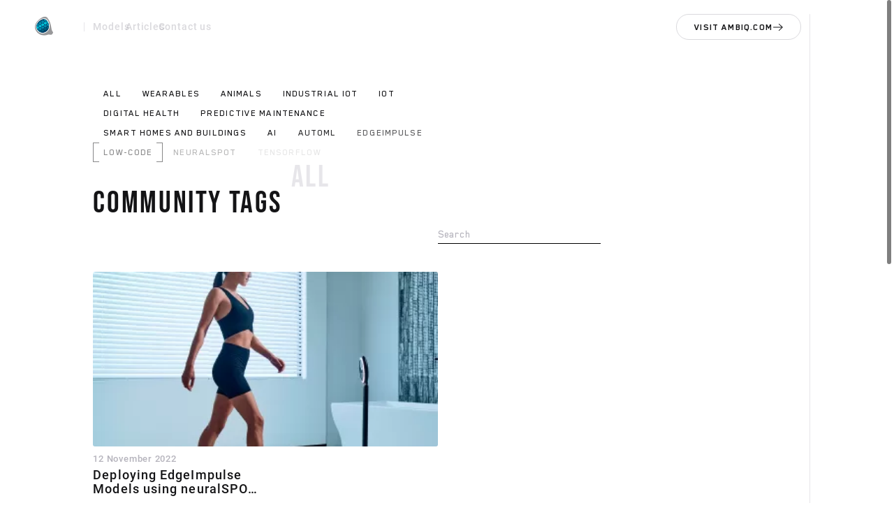

--- FILE ---
content_type: text/html; charset=UTF-8
request_url: https://ambiq.ai/community-tags/low-code/
body_size: 13825
content:
<!DOCTYPE html><html lang="en-US" prefix="og: https://ogp.me/ns#"><head>  <meta charset="UTF-8">  <meta name="viewport" content="width=device-width, initial-scale=1.0">  <meta http-equiv="X-UA-Compatible" content="text/html" charset="UTF-8">  <link data-minify="1" rel="preload" href="https://ambiq.ai/wp-content/cache/min/1/wp-content/themes/bamboo/assets/css/styles.css?ver=1757740344" as="style"><link rel="preload" href="https://ambiq.ai/wp-content/themes/bamboo/assets/js/scripts.js" as="script">
<!-- Search Engine Optimization by Rank Math PRO - https://rankmath.com/ -->
<title>Low-Code Archives - Ambiq AI</title>
<meta name="robots" content="follow, index, max-snippet:-1, max-video-preview:-1, max-image-preview:large"/>
<link rel="canonical" href="https://ambiq.ai/community-tags/low-code/" />
<meta property="og:locale" content="en_US" />
<meta property="og:type" content="article" />
<meta property="og:title" content="Low-Code Archives - Ambiq AI" />
<meta property="og:url" content="https://ambiq.ai/community-tags/low-code/" />
<meta property="og:site_name" content="Ambiq AI" />
<meta name="twitter:card" content="summary_large_image" />
<meta name="twitter:title" content="Low-Code Archives - Ambiq AI" />
<meta name="twitter:label1" content="Articles" />
<meta name="twitter:data1" content="1" />
<script type="application/ld+json" class="rank-math-schema-pro">{"@context":"https://schema.org","@graph":[{"@type":"Place","@id":"https://ambiq.ai/#place","address":{"@type":"PostalAddress","streetAddress":"6500 River Place Blvd., Building 7, Suite 200","addressLocality":"Austin","addressRegion":"TX","postalCode":"78730","addressCountry":"US"}},{"@type":"Organization","@id":"https://ambiq.ai/#organization","name":"Ambiq AI","url":"https://ambiq.ai","email":"marketing@ambiq.com","address":{"@type":"PostalAddress","streetAddress":"6500 River Place Blvd., Building 7, Suite 200","addressLocality":"Austin","addressRegion":"TX","postalCode":"78730","addressCountry":"US"},"logo":{"@type":"ImageObject","@id":"https://ambiq.ai/#logo","url":"https://ambiq.ai/wp-content/uploads/2022/08/l.png","contentUrl":"https://ambiq.ai/wp-content/uploads/2022/08/l.png","caption":"Ambiq AI","inLanguage":"en-US","width":"90","height":"26"},"contactPoint":[{"@type":"ContactPoint","telephone":"+1-512-879-2850","contactType":"customer support"}],"description":"Ambiq AI helps developers accelerate their time to market with AI development tools made to be used with Ambiq\u2019s ultra-low power solutions designed for energy-efficient AI. Build, train, and deploy a range of popular AI models, including those for health, speech, sleep, and more, using our neuralSPOT AI development kit and ModelZoo AI library.","legalName":"Ambiq","foundingDate":"2010","location":{"@id":"https://ambiq.ai/#place"}},{"@type":"WebSite","@id":"https://ambiq.ai/#website","url":"https://ambiq.ai","name":"Ambiq AI","publisher":{"@id":"https://ambiq.ai/#organization"},"inLanguage":"en-US"},{"@type":"CollectionPage","@id":"https://ambiq.ai/community-tags/low-code/#webpage","url":"https://ambiq.ai/community-tags/low-code/","name":"Low-Code Archives - Ambiq AI","isPartOf":{"@id":"https://ambiq.ai/#website"},"inLanguage":"en-US"}]}</script>
<!-- /Rank Math WordPress SEO plugin -->

<style id='wp-img-auto-sizes-contain-inline-css'>
img:is([sizes=auto i],[sizes^="auto," i]){contain-intrinsic-size:3000px 1500px}
/*# sourceURL=wp-img-auto-sizes-contain-inline-css */
</style>
<link data-minify="1" rel='stylesheet' id='styles-css' href='https://ambiq.ai/wp-content/cache/min/1/wp-content/themes/bamboo/assets/css/styles.css?ver=1757740344' media='all' />
<link rel="https://api.w.org/" href="https://ambiq.ai/wp-json/" /><link rel="icon" href="https://ambiq.ai/wp-content/uploads/2022/11/cropped-favicon-32x32.png" sizes="32x32" />
<link rel="icon" href="https://ambiq.ai/wp-content/uploads/2022/11/cropped-favicon-192x192.png" sizes="192x192" />
<link rel="apple-touch-icon" href="https://ambiq.ai/wp-content/uploads/2022/11/cropped-favicon-180x180.png" />
<meta name="msapplication-TileImage" content="https://ambiq.ai/wp-content/uploads/2022/11/cropped-favicon-270x270.png" />
  <!-- fontsPreload:woff2 -->  <link rel="preload" as="font" type="font/woff2" href="https://ambiq.ai/wp-content/themes/bamboo/assets/fonts/BebasNeue-Regular.woff2" crossorigin>  <link rel="preload" as="font" type="font/woff2" href="https://ambiq.ai/wp-content/themes/bamboo/assets/fonts/BebasNeueBold.woff2" crossorigin>  <link rel="preload" as="font" type="font/woff2" href="https://ambiq.ai/wp-content/themes/bamboo/assets/fonts/BlenderPro-Bold.woff2" crossorigin>  <link rel="preload" as="font" type="font/woff2" href="https://ambiq.ai/wp-content/themes/bamboo/assets/fonts/BlenderPro-Medium.woff2" crossorigin>  <link rel="preload" as="font" type="font/woff2" href="https://ambiq.ai/wp-content/themes/bamboo/assets/fonts/BlenderPro-Regular.woff2" crossorigin>  <link rel="preload" as="font" type="font/woff2" href="https://ambiq.ai/wp-content/themes/bamboo/assets/fonts/Roboto-Bold.woff2" crossorigin>  <link rel="preload" as="font" type="font/woff2" href="https://ambiq.ai/wp-content/themes/bamboo/assets/fonts/Roboto-Medium.woff2" crossorigin>  <link rel="preload" as="font" type="font/woff2" href="https://ambiq.ai/wp-content/themes/bamboo/assets/fonts/Roboto-Regular.woff2" crossorigin>  <!-- endfontsPreload -->      <!-- Google tag (gtag.js) --> <script async src="https://www.googletagmanager.com/gtag/js?id=G-1BJ9QK2TD5"></script> <script> window.dataLayer = window.dataLayer || []; function gtag(){dataLayer.push(arguments);} gtag('js', new Date()); gtag('config', 'G-1BJ9QK2TD5'); </script>  <meta name="generator" content="WP Rocket 3.19.4" data-wpr-features="wpr_minify_js wpr_minify_css wpr_preload_links" /></head><body class="archive tax-community-tags term-low-code term-50 wp-theme-bamboo">    <header data-rocket-location-hash="a958a4e02512def1962799edcb763194">
  <div data-rocket-location-hash="5caeff6af5f38524b6a4c12bbeaaccf1" class="logo">
    <a href="https://ambiq.ai" title="Ambiq AI"><svg width="34" height="36" viewBox="0 0 34 36" fill="none" xmlns="http://www.w3.org/2000/svg"><path d="M32.828 28.228c-3.024-4.047-1.386-15.224-8.632-24.769-2.961-3.987-5.293-4.168-9.514-2.356C9.452 3.4-.125 10.89.002 19.892c.125 9.363 9.828 17.942 20.603 15.767 3.213-.664 3.906-2.175 7.813-1.148.945.242 2.33.906 4.41-1.63 1.89-2.78 1.197-3.082 0-4.653Z" fill="#98989A"/><path d="M27.535 19.408c-.252 6.585-6.678 13.05-13.42 12.808-6.742-.242-12.728-6.344-12.413-14.076.252-7.008 9.01-15.103 15.752-14.922 6.679.302 10.333 9.605 10.081 16.19Z" fill="white"/><path d="M26.338 19.227c-.189 5.86-6.111 11.66-12.223 11.478-6.112-.181-11.53-5.618-11.278-12.566.252-6.283 8.128-13.532 14.24-13.29 6.111.241 9.45 8.518 9.261 14.378Z" fill="#002453"/><mask id="mask0_1780_4940" style="mask-type:alpha" maskUnits="userSpaceOnUse" x="2" y="4" width="25" height="27"><path d="M26.338 19.227c-.189 5.86-6.111 11.66-12.223 11.479-6.112-.182-11.53-5.619-11.278-12.566.252-6.283 8.127-13.533 14.24-13.29 6.11.24 9.45 8.517 9.261 14.377Z" fill="#002453"/></mask><g mask="url(#mask0_1780_4940)"><path d="M3.782 23.456h2.142l.63-.302 1.071-1.812v-.665l-1.008-1.812-.63-.363H3.845l-.693.363-1.071 1.752v.725l1.07 1.812.63.302Z" fill="#00BFD6"/><path d="M8.633 20.677h2.143l.63-.363 1.134-1.752v-.724l-1.071-1.752-.63-.363H8.696l-.63.302-1.134 1.813v.664l1.071 1.813.63.362Z" fill="#00BFD6"/><path d="M13.485 17.838h2.205l.63-.303 1.071-1.812v-.664l-1.07-1.813-.63-.362h-2.143l-.63.362-1.071 1.752v.725l1.008 1.752.63.363Z" fill="#00BFD6"/><path d="M18.4 15.059h2.142l.63-.363 1.07-1.752v-.725l-1.07-1.752-.63-.362h-2.143l-.63.302-1.07 1.812v.665l1.07 1.812.63.363Z" fill="#00BFD6"/><path d="M23.251 12.22h2.142l.63-.363 1.071-1.752V9.38l-1.07-1.752-.63-.362H23.25l-.63.362-1.07 1.752v.725l1.07 1.752.631.362Z" fill="#00BFD6"/><path d="M3.782 17.959h2.142l.63-.363 1.071-1.752v-.725l-1.008-1.752-.63-.362H3.845l-.693.302-1.071 1.812v.665l1.07 1.812.63.363Z" fill="#008AAB"/><path d="M3.782 29.014h2.142l.63-.362L7.625 26.9v-.725l-1.008-1.752-.63-.362H3.845l-.693.362-1.071 1.752v.725l1.07 1.752.63.362Z" fill="#008AAB"/><path d="M8.633 15.12h2.143l.63-.303 1.134-1.812v-.665l-1.071-1.812-.63-.363H8.696l-.63.363-1.134 1.752v.725l1.071 1.752.63.362Z" fill="#008AAB"/><path d="M8.633 26.175h2.143l.63-.302 1.134-1.812v-.665l-1.071-1.812-.63-.363H8.696l-.63.363-1.134 1.752v.725l1.071 1.752.63.362Z" fill="#008AAB"/><path d="M13.485 12.34h2.205l.63-.362 1.071-1.752v-.725l-1.07-1.752-.63-.362h-2.143l-.63.302L11.847 9.5v.665l1.008 1.812.63.363Z" fill="#008AAB"/><path d="M13.485 23.396h2.205l.63-.363 1.071-1.752v-.725l-1.07-1.752-.63-.362h-2.143l-.63.302-1.071 1.812v.665l1.008 1.812.63.363Z" fill="#008AAB"/><path d="M18.4 9.501h2.142l.63-.362 1.07-1.752v-.725l-1.07-1.752-.63-.363h-2.143l-.63.363-1.07 1.752v.725l1.07 1.752.63.362Z" fill="#008AAB"/><path d="M18.4 20.556h2.142l.63-.302 1.07-1.812v-.665l-1.07-1.812-.63-.363h-2.143l-.63.363-1.07 1.752v.725l1.07 1.752.63.362Z" fill="#008AAB"/><path d="M23.251 17.777h2.142l.63-.362 1.071-1.752v-.725l-1.07-1.812-.63-.302H23.25l-.63.302-1.071 1.812v.665l1.07 1.812.631.363Z" fill="#008AAB"/><path d="M3.782 12.4h2.142l.63-.302 1.071-1.812v-.664L6.617 7.809l-.63-.362H3.845l-.693.362L2.08 9.561v.725l1.07 1.752.63.363Z" fill="#00607F"/><path d="M8.633 9.622h2.143l.63-.363 1.134-1.752v-.725L11.469 5.03l-.63-.362H8.696l-.63.302-1.134 1.812v.665l1.071 1.812.63.363Z" fill="#00607F"/><path d="M8.633 31.733h2.143l.63-.363 1.134-1.752v-.725l-1.071-1.752-.63-.362H8.696l-.63.362-1.134 1.752v.665l1.071 1.812.63.363Z" fill="#00607F"/><path d="M13.485 6.782h2.205l.63-.362 1.071-1.752v-.665l-1.07-1.812-.63-.362h-2.143l-.63.362-1.071 1.752v.725l1.008 1.752.63.362Z" fill="#00607F"/><path d="M13.485 28.893h2.205l.63-.302 1.071-1.812v-.665l-1.07-1.812-.63-.363h-2.143l-.63.363-1.071 1.752v.725l1.008 1.752.63.362Z" fill="#00607F"/><path d="M18.4 26.114h2.142l.63-.362L22.242 24v-.725l-1.07-1.752-.63-.362h-2.143l-.63.302-1.07 1.812v.665l1.07 1.812.63.362Z" fill="#00607F"/><path d="M23.251 23.275h2.142l.63-.302 1.071-1.812v-.665l-1.07-1.812-.63-.363H23.25l-.63.363-1.071 1.752v.725l1.07 1.752.631.362Z" fill="#00607F"/><path d="M13.485 34.45h2.205l.63-.362 1.071-1.752v-.724l-1.07-1.752-.63-.363h-2.143l-.63.302-1.071 1.813v.664l1.008 1.812.63.363Z" fill="#004D71"/><path d="M18.4 31.611h2.142l.63-.302 1.07-1.812v-.665l-1.07-1.812-.63-.362h-2.143l-.63.362-1.07 1.752v.725l1.07 1.752.63.363Z" fill="#004D71"/><path d="M23.251 28.833h2.142l.63-.363 1.071-1.752v-.725l-1.07-1.752-.63-.362H23.25l-.63.302-1.071 1.812v.665l1.07 1.812.631.363Z" fill="#004D71"/></g></svg></a></div>  <div class="navigation">
    <nav><a href="https://ambiq.ai/models/">Models</a>
<a href="https://ambiq.ai/community/">Articles</a>
<a href="https://ambiq.ai/contact-us/">Contact us</a>
</nav>          <a href="https://ambiq.com/" class="button custom" title="Visit ambiq.com" target="_blank">
        <span class="t">
          Visit ambiq.com        </span>
        <span class="a">
          <svg width="14" height="10" viewBox="0 0 14 10" fill="none" xmlns="http://www.w3.org/2000/svg"><path fill-rule="evenodd" clip-rule="evenodd" d="M8.028.133a.522.522 0 0 1 .696 0L14 5 8.724 9.867a.522.522 0 0 1-.696 0 .43.43 0 0 1 0-.643l4.086-3.77H.493C.22 5.455 0 5.252 0 5s.22-.455.493-.455h11.62L8.029.776a.43.43 0 0 1 0-.643Z" fill="white"/></svg>        </span>
      </a>
      </div>
  <div data-rocket-location-hash="ee88a678730a4c4c9aab5a6310f64721" class="desktop-burger">
    <div data-rocket-location-hash="7b16eca0652d4703f83ba63e304f2030"></div>
    <div data-rocket-location-hash="30c5235261141d2450dc033e5c78bbcc"></div>
    <div data-rocket-location-hash="57f84b25dc0def2056eb68ae21a02316"></div>
  </div>
  <div data-rocket-location-hash="dc09732feafce20c466503fd376fd2d2" class="desktop-close">
    <svg width="32" height="32" viewBox="0 0 32 32" fill="none" xmlns="http://www.w3.org/2000/svg"><path fill-rule="evenodd" clip-rule="evenodd" d="M.646.646a.5.5 0 0 1 .708 0L16 15.293 30.646.646a.5.5 0 0 1 .708.708L16.707 16l14.647 14.646a.5.5 0 0 1-.708.708L16 16.707 1.354 31.354a.5.5 0 0 1-.708-.708L15.293 16 .646 1.354a.5.5 0 0 1 0-.708Z" fill="#141416"/></svg>  </div>
  <div data-rocket-location-hash="bb4d51127b475742a550338e187d2eeb" class="mobile-burger">
    <div data-rocket-location-hash="d7e6e4a5cd6da651d79890911470ebb9"></div>
    <div data-rocket-location-hash="7021b8d909dbdb182b21040e3d9999db"></div>
    <div data-rocket-location-hash="0e34c9f32b14155eefd1c4d993d8d352"></div>
  </div>
</header>  <aside>
    <nav class="nums">
        <div class="active">01</div>
        <span class="line"></span>
        <div class="all"></div>
    </nav>
    <nav class="arrows">
        <button class="top" title="Go up">
            <svg width="12" height="38" viewBox="0 0 12 38" fill="none" xmlns="http://www.w3.org/2000/svg"><path fill-rule="evenodd" clip-rule="evenodd" d="M10.867 6.972a.522.522 0 0 0 0-.697L6 1 1.133 6.276a.522.522 0 0 0 0 .696.43.43 0 0 0 .643 0l3.77-4.086v33.621c0 .272.203.493.454.493s.455-.22.455-.493V2.887l3.769 4.085a.43.43 0 0 0 .643 0Z" fill="#141416"/></svg>        </button>
        <button class="bottom" title="Go down">
            <svg width="12" height="38" viewBox="0 0 12 38" fill="none" xmlns="http://www.w3.org/2000/svg"><path fill-rule="evenodd" clip-rule="evenodd" d="M10.867 6.972a.522.522 0 0 0 0-.697L6 1 1.133 6.276a.522.522 0 0 0 0 .696.43.43 0 0 0 .643 0l3.77-4.086v33.621c0 .272.203.493.454.493s.455-.22.455-.493V2.887l3.769 4.085a.43.43 0 0 0 .643 0Z" fill="#141416"/></svg>        </button>
    </nav>
</aside>  <div data-rocket-location-hash="d023bcb65070026418a604f0b72b626a" class="hex-pattern"></div>  <main data-rocket-location-hash="d679314550d241ad15fc1b93822eb9ae">
<section data-rocket-location-hash="135b1144d94d776020ced1e339b4f7ad" class="community community-page" data-inverted="true" data-ajax-content>
    <div data-rocket-location-hash="3fd77221f1777ef5608b7fab5e13e28b" class="page_title-content">
        <div class="column-left">
            <div class="tags-content">
                <div class="tags_list" data-stagger="fadein">
                    <a href="/" class="tag dark" data-id="" data-item>All</a>
										
																						<a href="/" class="tag dark" data-slug="wearables" data-id="62" data-item>Wearables</a>
										
																						<a href="/" class="tag dark" data-slug="animals" data-id="58" data-item>Animals</a>
										
																						<a href="/" class="tag dark" data-slug="industrial-iot" data-id="56" data-item>Industrial IoT</a>
										
																						<a href="/" class="tag dark" data-slug="iot" data-id="57" data-item>IoT</a>
										
																						<a href="/" class="tag dark" data-slug="digital-health" data-id="55" data-item>Digital Health</a>
										
																						<a href="/" class="tag dark" data-slug="predictive-maintenance" data-id="53" data-item>Predictive maintenance</a>
										
																						<a href="/" class="tag dark" data-slug="smart-homes-and-buildings" data-id="54" data-item>smart homes and buildings</a>
										
																						<a href="/" class="tag dark" data-slug="ai" data-id="52" data-item>AI</a>
										
																						<a href="/" class="tag dark" data-slug="automl" data-id="49" data-item>AutoML</a>
										
																						<a href="/" class="tag dark" data-slug="edgeimpulse" data-id="48" data-item>EdgeImpulse</a>
										
																						<a href="/" class="tag dark active" data-slug="low-code" data-id="50" data-item>Low-Code</a>
										
																						<a href="/" class="tag dark" data-slug="neuralspot" data-id="44" data-item>neuralSPOT</a>
										
																						<a href="/" class="tag dark" data-slug="tensorflow" data-id="45" data-item>Tensorflow</a>
																		</div>
							</div>
							<div class="title-wrapper">
                <h1 class="title" data-splitting>Community Tags</h1>
                <span class="active_tag" data-splitting>Low-Code</span>
            	</div>
						</div>
						<div class="column-search" data-fade="in">
    <button class="mob_back mob_search" title="Search"></button>
    <form id="search-a">
        <label class="search">
            <input type="text" data-post-type="community" placeholder="Search" data-ssid="fec431">
            <div class="reset">
			    <svg width="16" height="16" viewBox="0 0 16 16" fill="none" xmlns="http://www.w3.org/2000/svg"><path d="M15.194.806a1.14 1.14 0 0 0-1.611 0L8 6.389 2.417.806A1.14 1.14 0 1 0 .806 2.417L6.389 8 .806 13.583a1.14 1.14 0 1 0 1.611 1.611L8 9.611l5.583 5.583a1.14 1.14 0 1 0 1.611-1.611L9.611 8l5.583-5.583a1.14 1.14 0 0 0 0-1.611Z" fill="#A4A1AC" fill-opacity="0.8"/></svg>            </div>
        </label>
    </form>
    <div id="mobileRess" class="mobile_res"></div>
</div>
<button class="mobile_search_btn mob_search" title="Search">
    <svg width="23" height="24" viewBox="0 0 23 24" fill="none" xmlns="http://www.w3.org/2000/svg"><path fill-rule="evenodd" clip-rule="evenodd" d="m16.474 15.333 6.187 6.187a1.16 1.16 0 0 1-1.641 1.64l-6.187-6.187a9.2 9.2 0 1 1 1.64-1.64ZM9.2 16.6a6.9 6.9 0 1 0 0-13.8 6.9 6.9 0 0 0 0 13.8Z" fill="black"/></svg></button>
			</div>

	  
	  <div data-rocket-location-hash="caa4800d6a9c69fd7b611190591aac87" class="grid-content grid-posts" data-count="1">
			<div class="posts-content grid long_frirst" data-stagger="fadeup" data-posts-container>
						<div class="community_icon post" data-id="269" data-item>
  <a href="https://ambiq.ai/community/deploying-edgeimpulse-models-using-neuralspot-nests/" title="Deploying EdgeImpulse Models using neuralSPOT Nests">
    <div class="icon">
      <div class="i">
        <img width="350" height="300" src="https://ambiq.ai/wp-content/uploads/2022/08/frame-33995.jpg" class="attachment-full size-full wp-post-image" alt="Ambiq Micro" decoding="async" srcset="https://ambiq.ai/wp-content/uploads/2022/08/frame-33995.jpg 350w, https://ambiq.ai/wp-content/uploads/2022/08/frame-33995-300x257.jpg 300w, https://ambiq.ai/wp-content/uploads/2022/08/frame-33995-35x30.jpg 35w" sizes="(max-width: 350px) 100vw, 350px" />      </div>
    </div>
    <div class="data_top">
      <div class="data text_s">
        12 November 2022      </div>
    </div>
    <h4 class="title">
      Deploying EdgeImpulse Models using neuralSPOT Nests    </h4>
  </a>
      <div class="tags_list">
                <div class="tag dark">AutoML</div>
                <div class="tag dark">EdgeImpulse</div>
                <div class="tag dark">Low-Code</div>
                <div class="tag dark">neuralSPOT</div>
          </div>
      <p class="info">NeuralSPOT is designed to ease the integration of AI models from many sources. In this article, we walk through how to use neuralSPOT Nests to deploy one such external software package (EdgeImpulse C++ models) onto Apollo4 Plus.
</p>
  </div>				</div>
				<div class="not_ress">
					Result not found				</div>
		</div>


<div data-rocket-location-hash="d3688c7c859ae45274384df29490efff" class="bg_line r"></div>

</section>
</main>
<footer data-rocket-location-hash="52e7834b6044f6b9c5f80e2adac63eea">
  <div data-rocket-location-hash="152ea1e0d31ac226db9f531bba261ff7" class="column top">
    <div data-rocket-location-hash="f69dd1644022f0dfbd89cbfd507adce0" class="left">
      <div class="nav-pages"><a href="https://ambiq.ai/">Home</a>
<a href="https://ambiq.ai/models/">Models</a>
<a href="https://ambiq.ai/community/">Articles</a>
<a href="https://ambiq.ai/contact-us/">Contact us</a>
</div>      <div class="nav-community">
        <p class="title">Community</p>
        <div class="links">
                      <a data-slug="blog" href="https://ambiq.ai/community/#blog"  title="Blog">
              Blog            </a>
                      <a data-slug="developer-guides" href="https://ambiq.ai/community/#developer-guides"  title="Developer Guides">
              Developer Guides            </a>
                      <a data-slug="integration-guides" href="https://ambiq.ai/community/#integration-guides"  title="Integration Guides">
              Integration Guides            </a>
                      <a data-slug="optimization" href="https://ambiq.ai/community/#optimization"  title="Optimization Guides">
              Optimization Guides            </a>
                  </div>
      </div>
    </div>
    <div data-rocket-location-hash="78c4806ac73048642115e28d2d3be3f3" class="right">
      <div class="content">
                  <a href="https://ambiq.com/" class="button custom white" title="Visit ambiq.com" target="_blank">
            <span class="t">
              Visit ambiq.com            </span>
            <span class="a">
              <svg width="14" height="10" viewBox="0 0 14 10" fill="none" xmlns="http://www.w3.org/2000/svg"><path fill-rule="evenodd" clip-rule="evenodd" d="M8.028.133a.522.522 0 0 1 .696 0L14 5 8.724 9.867a.522.522 0 0 1-.696 0 .43.43 0 0 1 0-.643l4.086-3.77H.493C.22 5.455 0 5.252 0 5s.22-.455.493-.455h11.62L8.029.776a.43.43 0 0 1 0-.643Z" fill="white"/></svg>            </span>
          </a>
                <p class="desc"></p>
        <div class="links">
                      <a href="https://ambiq.ai/articles/introduction-to-ai-at-ambiq/"  title="Introducing AI at Ambiq">
              Introducing AI at Ambiq            </a>
                      <a href="https://ambiq.ai/articles/introduction-to-neuralspot/"  title="Welcome to neuralSPOT">
              Welcome to neuralSPOT            </a>
                      <a href="https://ambiq.ai/articles/ambiq-modelzoo/"  title="Ambiq ModelZoo">
              Ambiq ModelZoo            </a>
                      <a href="https://ambiq.ai/articles/benchmark-results/"  title="Full Performance, Ludicrously Low Power">
              Full Performance, Ludicrously Low Power            </a>
                  </div>
      </div>
    </div>
  </div>
  <div data-rocket-location-hash="c60142efb44f386c30ac041b2ba20482" class="column bottom">
    <div data-rocket-location-hash="d8fb5aafaa45488fc41feb71c003933d" class="left">
      <p class="power">Powered by</p>
      <a href="https://ambiq.com" target="_blank" rel="noopener noreferrer" class="logo" title="Powered by">
        <svg width="92" height="28" viewBox="0 0 92 28" fill="none" xmlns="http://www.w3.org/2000/svg"><path d="M75.682 5.668c1.095 0 1.983-.89 1.983-1.99a1.986 1.986 0 0 0-1.983-1.988c-1.095 0-1.983.89-1.983 1.989 0 1.098.888 1.989 1.983 1.989Z" fill="#0E46B9"/><path d="M18.144 8.785a14.245 14.245 0 0 0-.344-.522c-.12-.169-.247-.338-.373-.5a8.142 8.142 0 0 0-.4-.459c-.142-.148-.282-.296-.43-.43a7.576 7.576 0 0 0-.914-.755 8.292 8.292 0 0 0-.485-.324c-.091-.057-.176-.106-.267-.162a3.437 3.437 0 0 0-.232-.127 6.347 6.347 0 0 0-.492-.24c-.162-.078-.331-.141-.493-.205a6.775 6.775 0 0 0-.492-.169c-.162-.05-.323-.092-.485-.134-.162-.035-.323-.07-.478-.099-.162-.028-.317-.049-.471-.07-.155-.014-.31-.028-.464-.035a9.012 9.012 0 0 0-.457-.015c-.148 0-.303.008-.443.015a4.344 4.344 0 0 0-.436.042 4.04 4.04 0 0 0-.422.063 4.7 4.7 0 0 0-.415.085 8.298 8.298 0 0 0-.4.099 5.496 5.496 0 0 0-.388.12c-.126.042-.253.084-.38.134-.119.049-.245.098-.365.148-.12.056-.232.106-.352.169-.112.056-.225.12-.337.176-.113.064-.218.127-.324.19-.105.064-.21.135-.316.205-.105.07-.204.141-.302.212-.099.07-.197.148-.289.226-.098.077-.19.155-.28.232a4.432 4.432 0 0 0-.268.247l-.253.254c-.085.085-.162.176-.246.261-.078.092-.155.176-.232.268-.078.092-.148.183-.225.282a9.108 9.108 0 0 0-.408.586c-.063.098-.127.204-.19.303-.035.056-.063.113-.098.17-.029.049-.05.09-.078.14-.056.099-.105.205-.162.31-.049.1-.098.205-.147.31a5.5 5.5 0 0 0-.134.311c-.042.106-.084.205-.12.31a5.496 5.496 0 0 0-.112.31c-.035.107-.07.205-.098.311-.028.106-.064.205-.092.31a6.677 6.677 0 0 0-.077.31c-.021.107-.05.206-.07.311-.021.106-.043.205-.057.31a4.744 4.744 0 0 0-.049.31c-.014.107-.028.205-.035.311a4.623 4.623 0 0 0-.028.31l-.021.311c-.007.106-.007.205-.007.31v.31c0 .106.007.205.007.311l.02.31c.008.106.015.205.029.31.014.106.021.205.035.311.014.106.028.212.05.31.013.106.035.212.056.31.02.106.042.205.07.311.021.106.05.212.077.31.028.106.057.212.092.31.028.106.063.212.098.311.035.106.07.204.113.31.042.106.077.212.126.31.042.106.092.205.134.311.05.106.098.212.148.31.049.106.105.212.161.31.028.057.064.113.092.17.028.05.056.092.077.141.063.106.127.204.183.303.063.099.126.198.197.29l.204.289c.07.091.14.183.218.275l.225.268c.077.091.161.176.239.26l.253.255c.084.084.176.169.267.246.091.078.183.163.274.24.092.078.19.155.288.226a4.7 4.7 0 0 0 .303.219c.105.07.204.14.31.204.105.064.21.134.323.19a7 7 0 0 0 .689.354c.12.056.239.105.358.154.127.05.246.1.373.134.127.043.26.085.387.12l.4.106c.141.035.275.064.408.085.141.02.282.05.422.063l.436.043.45.02c.155 0 .303 0 .457-.006.654-.029.964-.677.675-1.432-.288-.74-1.026-1.241-1.624-1.15l-.323.042-.317.022a2.29 2.29 0 0 1-.31 0c-.105 0-.203-.007-.309-.014-.098-.008-.203-.022-.302-.029-.098-.014-.197-.028-.295-.049-.099-.021-.19-.035-.289-.063a4.147 4.147 0 0 1-.28-.078l-.275-.085a2.976 2.976 0 0 1-.267-.099c-.085-.035-.176-.07-.26-.112a2.124 2.124 0 0 1-.254-.127 4.198 4.198 0 0 1-.246-.134c-.077-.05-.161-.099-.239-.148a2.533 2.533 0 0 1-.225-.155 2.49 2.49 0 0 1-.218-.163l-.21-.169c-.07-.056-.134-.12-.205-.183-.063-.064-.133-.127-.196-.19-.064-.064-.127-.135-.19-.198a4.542 4.542 0 0 1-.176-.205c-.056-.07-.12-.14-.169-.219-.056-.07-.105-.148-.162-.218a4.446 4.446 0 0 1-.154-.233c-.021-.035-.042-.07-.07-.106a1.23 1.23 0 0 1-.078-.127c-.05-.077-.091-.162-.133-.24a7.499 7.499 0 0 0-.127-.24 3.829 3.829 0 0 1-.113-.246c-.035-.085-.07-.162-.105-.247a2.555 2.555 0 0 1-.091-.247c-.029-.084-.057-.162-.085-.247-.028-.084-.049-.162-.077-.247-.021-.084-.05-.162-.063-.246a3.57 3.57 0 0 1-.057-.247c-.014-.085-.035-.17-.049-.247l-.042-.254c-.014-.085-.021-.17-.035-.254-.007-.085-.021-.17-.021-.254a3.07 3.07 0 0 1-.014-.254c-.007-.084-.007-.17-.007-.254v-.254c0-.084.007-.169.007-.254.007-.084.007-.169.014-.253l.02-.254c.008-.085.022-.17.036-.254l.042-.247c.014-.085.035-.17.05-.247.02-.085.034-.17.056-.247.02-.085.042-.17.07-.247.028-.084.05-.162.077-.247l.085-.246c.028-.085.063-.163.098-.247.035-.085.07-.162.106-.247.035-.078.077-.162.112-.24.042-.078.084-.162.127-.24.042-.077.091-.162.133-.24.021-.035.042-.07.063-.112l.085-.127c.05-.078.105-.155.155-.233l.161-.226c.057-.077.113-.148.169-.218.063-.07.12-.141.183-.212.063-.07.126-.134.19-.197a3.98 3.98 0 0 1 .197-.19l.203-.184c.07-.064.141-.12.211-.177a2.61 2.61 0 0 1 .225-.162c.078-.05.155-.106.232-.155.078-.05.155-.099.24-.141.084-.05.161-.092.246-.134.084-.042.168-.085.253-.12.084-.042.176-.078.26-.113.091-.035.176-.07.267-.099l.274-.084c.092-.028.19-.05.282-.07.091-.022.19-.043.288-.057l.295-.042a3.58 3.58 0 0 1 .303-.029 4.338 4.338 0 0 1 .611-.007l.317.021.323.043c.106.02.218.035.324.063.112.028.218.057.323.085.105.035.218.07.323.106.113.042.219.084.331.127.105.049.218.098.33.155.106.056.218.113.324.176.105.064.218.134.323.205.05.035.099.063.148.098.056.043.12.085.176.127.105.085.21.17.31.254a6.665 6.665 0 0 1 .843.889 5.782 5.782 0 0 1 .471.684c.07.12.14.24.211.367.063.127.127.254.183.38.056.135.112.262.162.396.049.134.098.268.14.409.042.14.085.275.12.416.035.14.07.282.098.423a9.15 9.15 0 0 1 .12.868c.014.148.02.289.02.437v.437a8.485 8.485 0 0 1-.076.875c-.022.14-.043.289-.078.43a9.217 9.217 0 0 1-.098.423c-.036.141-.078.275-.12.416a3.925 3.925 0 0 1-.147.402 3.83 3.83 0 0 1-.17.388l-.19.381c-.358.67.015 1.573.866 2.06.907.514 2.039.387 2.489-.339.112-.176.218-.36.316-.543a8.59 8.59 0 0 0 .282-.571c.091-.198.168-.395.246-.593.077-.204.147-.409.204-.613a9.127 9.127 0 0 0 .295-1.277 10.22 10.22 0 0 0 .127-1.312c.006-.219.006-.437.006-.656a10.798 10.798 0 0 0-.126-1.319 15.86 15.86 0 0 0-.12-.642 9.188 9.188 0 0 0-.366-1.255 8.82 8.82 0 0 0-.238-.6 8.717 8.717 0 0 0-.274-.578c-.085-.127-.19-.31-.303-.494Z" fill="#0E46B9"/><path d="M13.986 12.594a5.325 5.325 0 0 0-.19-.677 6.265 6.265 0 0 0-.584-1.255 5.894 5.894 0 0 0-.386-.558 5.94 5.94 0 0 0-.443-.5 4.783 4.783 0 0 0-.492-.43 4.919 4.919 0 0 0-1.055-.636 4.092 4.092 0 0 0-.534-.197 3.67 3.67 0 0 0-.535-.127 6.716 6.716 0 0 0-.527-.063 6.231 6.231 0 0 0-.513 0c-.169.007-.33.028-.5.049a5.23 5.23 0 0 0-.935.254 4.447 4.447 0 0 0-.843.423c-.134.085-.26.176-.387.268a5.081 5.081 0 0 0-.69.642 5.319 5.319 0 0 0-.583.762c-.091.134-.169.275-.246.409a5.79 5.79 0 0 0-.204.423c-.063.14-.12.282-.169.43-.049.141-.098.29-.14.437a4.94 4.94 0 0 0-.106.438c-.028.148-.056.296-.077.437a4.743 4.743 0 0 0-.042.444c-.014.148-.014.296-.014.445 0 .148.007.296.014.444.007.148.02.296.042.444.021.148.042.297.077.445.028.148.064.296.106.437.042.148.084.29.14.437.05.141.106.29.17.43.062.142.133.283.203.424.077.14.155.275.246.416.085.134.183.268.274.395a7.297 7.297 0 0 0 .64.706c.12.105.24.204.359.302.126.1.253.184.387.268.133.085.267.163.407.233a4.797 4.797 0 0 0 .893.339c.155.042.317.077.479.105.161.029.33.043.499.05.169.007.337.007.513 0 .457-.028.724-.487.584-1.023-.14-.529-.619-.896-1.055-.832-.12.014-.232.028-.345.028-.112.007-.225 0-.337-.007a2.473 2.473 0 0 1-.33-.042 4.269 4.269 0 0 1-.324-.078 2.311 2.311 0 0 1-.31-.113c-.098-.042-.196-.091-.295-.14-.098-.05-.19-.114-.28-.17a6.538 6.538 0 0 1-.268-.198 3.752 3.752 0 0 1-.246-.225 7.87 7.87 0 0 1-.232-.247c-.07-.085-.14-.183-.211-.275-.07-.099-.127-.198-.19-.296a4.124 4.124 0 0 1-.4-.931l-.085-.318a5.218 5.218 0 0 1-.106-.987c0-.113 0-.219.014-.332a5.08 5.08 0 0 1 .092-.649c.02-.105.049-.211.084-.324l.106-.317c.042-.106.084-.205.133-.31a2.6 2.6 0 0 1 .162-.304c.056-.099.12-.197.19-.296.07-.099.14-.19.21-.275.078-.085.148-.17.233-.254.077-.078.161-.155.246-.226a3.75 3.75 0 0 1 .267-.197 2.29 2.29 0 0 1 .281-.17c.099-.056.197-.098.296-.14.098-.043.204-.078.309-.114.106-.028.211-.056.323-.077.113-.021.218-.035.33-.043.113-.007.226-.014.338-.007.113.008.233.015.345.029.12.014.232.042.352.07a3.054 3.054 0 0 1 .69.275c.111.064.224.134.336.212.113.077.218.162.324.26.105.1.21.198.302.304.098.106.183.226.267.339a4.106 4.106 0 0 1 .422.768 4.444 4.444 0 0 1 .359 1.77c0 .156-.007.304-.021.46a3.189 3.189 0 0 1-.07.45 3.082 3.082 0 0 1-.113.438c-.162.529.154 1.121.717 1.34.59.233 1.252-.028 1.441-.6.078-.218.134-.45.19-.677.05-.232.092-.465.113-.698.028-.233.035-.472.035-.712s-.014-.473-.035-.713a3.01 3.01 0 0 0-.092-.719Z" fill="#0E46B9"/><path d="M14.747 1.048c-2.87-.26-5.548.557-7.75 1.99A12.952 12.952 0 0 0 1 13.975a12.9 12.9 0 0 0 2.053 7.011c2.517 3.992 7.63 6.983 13.24 5.72a12.852 12.852 0 0 0 7.482-4.373c4.149-4.584 4.338-11.263.549-16.031-2.194-2.99-5.647-5-9.577-5.255Zm2.221 22.154-8.733-9.74a.586.586 0 0 0-.914.02.85.85 0 0 0 0 1.045l7.869 9.578c-2.616 1.008-5.267.74-7.426-.268-1.954-.917-3.579-2.469-4.64-4.416a11.33 11.33 0 0 1-1.372-5.416c0-1.799.43-3.69 1.372-5.41C4.192 6.648 5.81 5.097 7.764 4.18c2.405-1.129 5.422-1.333 8.319.127 3.6 1.82 5.751 5.494 5.751 9.698.007 3.815-1.779 7.23-4.866 9.197Z" fill="#0E46B9"/><path d="M77.524 6.994h-3.677v13.774h3.677V6.994Z" fill="#0E46B9"/><path d="M40.382 12.425c0-2.793-.675-5.727-4.866-5.727-1.913 0-3.516.592-4.275 1.044l.675 2.482c.815-.508 1.716-.79 2.812-.79 1.294 0 1.941.79 1.941 1.862v.31c-3.122.029-6.3 1.524-6.3 5.135 0 2.455 1.547 4.204 3.628 4.204 1.21 0 2.278-.508 3.038-1.58h.056l.197 1.354h3.319c-.169-.93-.225-2.06-.225-3.16v-5.134Zm-3.6 3.978c0 .226-.028.451-.085.649-.253.818-.928 1.185-1.519 1.185-.562 0-1.321-.508-1.321-1.89 0-1.919 1.687-2.314 2.925-2.342v2.398Z" fill="#0E46B9"/><path d="M88.757 18.956c.766-1.086 1.308-2.701 1.308-5.043 0-4.288-1.94-6.99-5.133-6.99-2.693 0-5.246 2.173-5.246 7.075 0 4.43 1.941 6.99 5.19 6.99.513 0 1.096-.085 1.673-.304.766.79 1.596 1.587 2.39 2.264L91 20.72c-.71-.57-1.49-1.156-2.243-1.763Zm-3.804-.755c-1.308 0-1.666-1.946-1.666-4.288 0-1.869.28-4.232 1.61-4.232 1.223 0 1.525 2.37 1.525 4.232 0 2.01-.302 4.288-1.47 4.288Z" fill="#0E46B9"/><path d="M67.886 6.768c-1.322 0-2.194.621-2.862 1.609h-.056V1.28H61.29v15.404c0 1.326-.056 2.87-.112 4.084h3.143l.197-1.636h.084c.731 1.382 1.547 1.861 2.693 1.861 2.552 0 4.465-2.673 4.465-7.49 0-3.717-1.202-6.736-3.874-6.736Zm-1.512 11.215c-.45 0-.956-.282-1.266-1.27-.084-.197-.14-.536-.14-.874V11.98c0-.254.056-.621.14-.847.197-.677.675-1.27 1.23-1.27 1.238 0 1.773 1.552 1.773 3.915 0 2.652-.5 4.204-1.737 4.204Z" fill="#0E46B9"/><path d="M55.561 6.754c-.703 0-1.378.17-1.94.48a4.607 4.607 0 0 0-1.379 1.382h-.056c-.478-1.157-1.462-1.862-3.01-1.862-1.434 0-2.587.79-3.29 1.834h-.056l-.17-1.608h-3.206c.028 1.297.112 2.623.112 4.147v9.649h3.657v-8.69c0-.395.056-.79.14-1.044.253-.818.816-1.241 1.378-1.241 1.154 0 1.266 1.326 1.266 2.313v8.662h3.656V12.03c0-.367.057-.762.113-.96.253-.818.731-1.27 1.378-1.27 1.125 0 1.294 1.27 1.294 2.85v8.126h3.656V12.03c0-3.33-1.097-5.276-3.544-5.276Z" fill="#0E46B9"/></svg>      </a>
    </div>
    <div data-rocket-location-hash="b553b0acb252ce6e215ccdb8849b1ae9" class="right">
      <p class="copyright">
        <a href="https://bambukstudio.com" target="_blank" rel="noopener noreferrer" title="Designed & Developed by">
          Designed & Developed by          <span>Bambuk</span></a>
      </p>
      <div class="privacy links">
        <p class="desc">
            © 2026 Ambiq Micro Inc
                    </p>
        <a href="https://ambiq.ai/privacy-policy/" class="link" title="Privacy Policy">
          Privacy Policy        </a>
      </div>
    </div>
  </div>
  <div data-rocket-location-hash="bac21ba2674691bfab525607d0cc80cc" class="bg_line l"></div>
  <div data-rocket-location-hash="e5e15b6b1fffaffd2c24fe9774d847c0" class="bg_line c"></div>
  <div data-rocket-location-hash="27225ebe657b8aad4038b6616de81845" class="bg_line r"></div>
</footer>

<script type="speculationrules">
{"prefetch":[{"source":"document","where":{"and":[{"href_matches":"/*"},{"not":{"href_matches":["/wp-*.php","/wp-admin/*","/wp-content/uploads/*","/wp-content/*","/wp-content/plugins/*","/wp-content/themes/bamboo/*","/*\\?(.+)"]}},{"not":{"selector_matches":"a[rel~=\"nofollow\"]"}},{"not":{"selector_matches":".no-prefetch, .no-prefetch a"}}]},"eagerness":"conservative"}]}
</script>
<script id="rocket-browser-checker-js-after">
"use strict";var _createClass=function(){function defineProperties(target,props){for(var i=0;i<props.length;i++){var descriptor=props[i];descriptor.enumerable=descriptor.enumerable||!1,descriptor.configurable=!0,"value"in descriptor&&(descriptor.writable=!0),Object.defineProperty(target,descriptor.key,descriptor)}}return function(Constructor,protoProps,staticProps){return protoProps&&defineProperties(Constructor.prototype,protoProps),staticProps&&defineProperties(Constructor,staticProps),Constructor}}();function _classCallCheck(instance,Constructor){if(!(instance instanceof Constructor))throw new TypeError("Cannot call a class as a function")}var RocketBrowserCompatibilityChecker=function(){function RocketBrowserCompatibilityChecker(options){_classCallCheck(this,RocketBrowserCompatibilityChecker),this.passiveSupported=!1,this._checkPassiveOption(this),this.options=!!this.passiveSupported&&options}return _createClass(RocketBrowserCompatibilityChecker,[{key:"_checkPassiveOption",value:function(self){try{var options={get passive(){return!(self.passiveSupported=!0)}};window.addEventListener("test",null,options),window.removeEventListener("test",null,options)}catch(err){self.passiveSupported=!1}}},{key:"initRequestIdleCallback",value:function(){!1 in window&&(window.requestIdleCallback=function(cb){var start=Date.now();return setTimeout(function(){cb({didTimeout:!1,timeRemaining:function(){return Math.max(0,50-(Date.now()-start))}})},1)}),!1 in window&&(window.cancelIdleCallback=function(id){return clearTimeout(id)})}},{key:"isDataSaverModeOn",value:function(){return"connection"in navigator&&!0===navigator.connection.saveData}},{key:"supportsLinkPrefetch",value:function(){var elem=document.createElement("link");return elem.relList&&elem.relList.supports&&elem.relList.supports("prefetch")&&window.IntersectionObserver&&"isIntersecting"in IntersectionObserverEntry.prototype}},{key:"isSlowConnection",value:function(){return"connection"in navigator&&"effectiveType"in navigator.connection&&("2g"===navigator.connection.effectiveType||"slow-2g"===navigator.connection.effectiveType)}}]),RocketBrowserCompatibilityChecker}();
//# sourceURL=rocket-browser-checker-js-after
</script>
<script id="rocket-preload-links-js-extra">
var RocketPreloadLinksConfig = {"excludeUris":"/(?:.+/)?feed(?:/(?:.+/?)?)?$|/(?:.+/)?embed/|/(index.php/)?(.*)wp-json(/.*|$)|/refer/|/go/|/recommend/|/recommends/","usesTrailingSlash":"1","imageExt":"jpg|jpeg|gif|png|tiff|bmp|webp|avif|pdf|doc|docx|xls|xlsx|php","fileExt":"jpg|jpeg|gif|png|tiff|bmp|webp|avif|pdf|doc|docx|xls|xlsx|php|html|htm","siteUrl":"https://ambiq.ai","onHoverDelay":"100","rateThrottle":"3"};
//# sourceURL=rocket-preload-links-js-extra
</script>
<script id="rocket-preload-links-js-after">
(function() {
"use strict";var r="function"==typeof Symbol&&"symbol"==typeof Symbol.iterator?function(e){return typeof e}:function(e){return e&&"function"==typeof Symbol&&e.constructor===Symbol&&e!==Symbol.prototype?"symbol":typeof e},e=function(){function i(e,t){for(var n=0;n<t.length;n++){var i=t[n];i.enumerable=i.enumerable||!1,i.configurable=!0,"value"in i&&(i.writable=!0),Object.defineProperty(e,i.key,i)}}return function(e,t,n){return t&&i(e.prototype,t),n&&i(e,n),e}}();function i(e,t){if(!(e instanceof t))throw new TypeError("Cannot call a class as a function")}var t=function(){function n(e,t){i(this,n),this.browser=e,this.config=t,this.options=this.browser.options,this.prefetched=new Set,this.eventTime=null,this.threshold=1111,this.numOnHover=0}return e(n,[{key:"init",value:function(){!this.browser.supportsLinkPrefetch()||this.browser.isDataSaverModeOn()||this.browser.isSlowConnection()||(this.regex={excludeUris:RegExp(this.config.excludeUris,"i"),images:RegExp(".("+this.config.imageExt+")$","i"),fileExt:RegExp(".("+this.config.fileExt+")$","i")},this._initListeners(this))}},{key:"_initListeners",value:function(e){-1<this.config.onHoverDelay&&document.addEventListener("mouseover",e.listener.bind(e),e.listenerOptions),document.addEventListener("mousedown",e.listener.bind(e),e.listenerOptions),document.addEventListener("touchstart",e.listener.bind(e),e.listenerOptions)}},{key:"listener",value:function(e){var t=e.target.closest("a"),n=this._prepareUrl(t);if(null!==n)switch(e.type){case"mousedown":case"touchstart":this._addPrefetchLink(n);break;case"mouseover":this._earlyPrefetch(t,n,"mouseout")}}},{key:"_earlyPrefetch",value:function(t,e,n){var i=this,r=setTimeout(function(){if(r=null,0===i.numOnHover)setTimeout(function(){return i.numOnHover=0},1e3);else if(i.numOnHover>i.config.rateThrottle)return;i.numOnHover++,i._addPrefetchLink(e)},this.config.onHoverDelay);t.addEventListener(n,function e(){t.removeEventListener(n,e,{passive:!0}),null!==r&&(clearTimeout(r),r=null)},{passive:!0})}},{key:"_addPrefetchLink",value:function(i){return this.prefetched.add(i.href),new Promise(function(e,t){var n=document.createElement("link");n.rel="prefetch",n.href=i.href,n.onload=e,n.onerror=t,document.head.appendChild(n)}).catch(function(){})}},{key:"_prepareUrl",value:function(e){if(null===e||"object"!==(void 0===e?"undefined":r(e))||!1 in e||-1===["http:","https:"].indexOf(e.protocol))return null;var t=e.href.substring(0,this.config.siteUrl.length),n=this._getPathname(e.href,t),i={original:e.href,protocol:e.protocol,origin:t,pathname:n,href:t+n};return this._isLinkOk(i)?i:null}},{key:"_getPathname",value:function(e,t){var n=t?e.substring(this.config.siteUrl.length):e;return n.startsWith("/")||(n="/"+n),this._shouldAddTrailingSlash(n)?n+"/":n}},{key:"_shouldAddTrailingSlash",value:function(e){return this.config.usesTrailingSlash&&!e.endsWith("/")&&!this.regex.fileExt.test(e)}},{key:"_isLinkOk",value:function(e){return null!==e&&"object"===(void 0===e?"undefined":r(e))&&(!this.prefetched.has(e.href)&&e.origin===this.config.siteUrl&&-1===e.href.indexOf("?")&&-1===e.href.indexOf("#")&&!this.regex.excludeUris.test(e.href)&&!this.regex.images.test(e.href))}}],[{key:"run",value:function(){"undefined"!=typeof RocketPreloadLinksConfig&&new n(new RocketBrowserCompatibilityChecker({capture:!0,passive:!0}),RocketPreloadLinksConfig).init()}}]),n}();t.run();
}());

//# sourceURL=rocket-preload-links-js-after
</script>
<script id="scripts-js-extra">
var BAMBOO = {"baseUrl":"https://ambiq.ai","ajaxUrl":"https://ambiq.ai/wp-admin/admin-ajax.php","assets":"https://ambiq.ai/wp-content/themes/bamboo/assets/"};
//# sourceURL=scripts-js-extra
</script>
<script data-minify="1" src="https://ambiq.ai/wp-content/cache/min/1/wp-content/themes/bamboo/assets/js/scripts.js?ver=1757740344" id="scripts-js"></script>

<script>var rocket_beacon_data = {"ajax_url":"https:\/\/ambiq.ai\/wp-admin\/admin-ajax.php","nonce":"48b120603f","url":"https:\/\/ambiq.ai\/community-tags\/low-code","is_mobile":false,"width_threshold":1600,"height_threshold":700,"delay":500,"debug":null,"status":{"atf":true,"lrc":true,"preconnect_external_domain":true},"elements":"img, video, picture, p, main, div, li, svg, section, header, span","lrc_threshold":1800,"preconnect_external_domain_elements":["link","script","iframe"],"preconnect_external_domain_exclusions":["static.cloudflareinsights.com","rel=\"profile\"","rel=\"preconnect\"","rel=\"dns-prefetch\"","rel=\"icon\""]}</script><script data-name="wpr-wpr-beacon" src='https://ambiq.ai/wp-content/plugins/~wp-rocket/assets/js/wpr-beacon.min.js' async></script></body>
</html>

<!-- This website is like a Rocket, isn't it? Performance optimized by WP Rocket. Learn more: https://wp-rocket.me - Debug: cached@1768940930 -->

--- FILE ---
content_type: text/css; charset=utf-8
request_url: https://ambiq.ai/wp-content/cache/min/1/wp-content/themes/bamboo/assets/css/styles.css?ver=1757740344
body_size: 20064
content:
/*! modern-normalize v2.0.0 | MIT License | https://github.com/sindresorhus/modern-normalize */*,:after,:before{box-sizing:border-box}html{-webkit-text-size-adjust:100%;font-family:system-ui,Segoe UI,Roboto,Helvetica,Arial,sans-serif,Apple Color Emoji,Segoe UI Emoji;line-height:1.15;-moz-tab-size:4;-o-tab-size:4;tab-size:4}body{margin:0}hr{color:inherit;height:0}abbr[title]{-webkit-text-decoration:underline dotted;text-decoration:underline dotted}b,strong{font-weight:bolder}code,kbd,pre,samp{font-family:ui-monospace,SFMono-Regular,Consolas,Liberation Mono,Menlo,monospace;font-size:1em}small{font-size:80%}sub,sup{font-size:75%;line-height:0;position:relative;vertical-align:baseline}sub{bottom:-.25em}sup{top:-.5em}table{border-color:inherit;text-indent:0}button,input,optgroup,select,textarea{font-family:inherit;font-size:100%;line-height:1.15;margin:0}button,select{text-transform:none}[type=button],[type=reset],[type=submit],button{-webkit-appearance:button}::-moz-focus-inner{border-style:none;padding:0}:-moz-focusring{outline:1px dotted ButtonText}:-moz-ui-invalid{box-shadow:none}legend{padding:0}progress{vertical-align:baseline}::-webkit-inner-spin-button,::-webkit-outer-spin-button{height:auto}[type=search]{-webkit-appearance:textfield;outline-offset:-2px}::-webkit-search-decoration{-webkit-appearance:none}::-webkit-file-upload-button{-webkit-appearance:button;font:inherit}summary{display:list-item}.zoomist-container{position:relative;touch-action:none;-webkit-user-select:none;-moz-user-select:none;user-select:none}.zoomist-wrapper{background-color:#f4f4f4;bottom:0;left:0;overflow:hidden;position:absolute;right:0;top:0;z-index:1}.zoomist-image{left:0;max-height:none!important;max-width:none!important;pointer-events:none;position:absolute;top:0}.zoomist-slider{background-color:hsla(0,0%,100%,.8);border-radius:0 0 5px 0;left:0;position:absolute;top:0;z-index:2}.zoomist-slider-main{display:flex;justify-content:flex-start;position:relative}.zoomist-slider-main:hover .zoomist-slider-bar{background-color:#aaa}.zoomist-slider-main:hover .zoomist-slider-button:before{box-shadow:0 0 10px rgba(0,0,0,.6)}.zoomist-slider-main.zoomist-slider-horizontal{align-items:flex-start;margin:0 20px;padding:20px 0;width:150px}.zoomist-slider-main.zoomist-slider-horizontal .zoomist-slider-bar{height:2px;left:0;top:calc(50% - 1px);width:100%}.zoomist-slider-main.zoomist-slider-vertical{align-items:flex-end;height:150px;margin:20px 0;padding:0 20px}.zoomist-slider-main.zoomist-slider-vertical .zoomist-slider-bar{height:100%;left:calc(50% - 1px);top:0;width:2px}.zoomist-slider-bar{background-color:#ccc;border-radius:1px;display:block;position:absolute;transition:background-color .3s;z-index:0}.zoomist-slider-button{display:block;height:0!important;position:relative;width:0!important;z-index:1}.zoomist-slider-button:before{background-color:#fff;border-radius:50%;box-shadow:0 0 5px rgba(0,0,0,.4);content:"";display:block;height:10px;left:-5px;position:absolute;top:-5px;transition:box-shadow .3s;width:10px}.zoomist-zoomer{border-radius:0 0 0 5px;overflow:hidden;position:absolute;right:0;top:0;z-index:2}.zoomist-in-zoomer,.zoomist-out-zoomer{background-color:hsla(0,0%,100%,.8);cursor:pointer;height:50px;position:relative;transition:background-color .3s;width:50px}.zoomist-in-zoomer:hover,.zoomist-out-zoomer:hover{background-color:hsla(0,0%,100%,.9)}.zoomist-in-zoomer svg,.zoomist-out-zoomer svg{fill:#333;left:50%;position:absolute;top:50%;transform:translate(-50%,-50%);width:12px}.zoomist-zoomer-disable{opacity:.6;pointer-events:none}@font-face{font-display:swap;font-family:swiper-icons;font-style:normal;font-weight:400;src:url("data:application/font-woff;charset=utf-8;base64, [base64]//wADZ2x5ZgAAAywAAADMAAAD2MHtryVoZWFkAAABbAAAADAAAAA2E2+eoWhoZWEAAAGcAAAAHwAAACQC9gDzaG10eAAAAigAAAAZAAAArgJkABFsb2NhAAAC0AAAAFoAAABaFQAUGG1heHAAAAG8AAAAHwAAACAAcABAbmFtZQAAA/gAAAE5AAACXvFdBwlwb3N0AAAFNAAAAGIAAACE5s74hXjaY2BkYGAAYpf5Hu/j+W2+MnAzMYDAzaX6QjD6/4//Bxj5GA8AuRwMYGkAPywL13jaY2BkYGA88P8Agx4j+/8fQDYfA1AEBWgDAIB2BOoAeNpjYGRgYNBh4GdgYgABEMnIABJzYNADCQAACWgAsQB42mNgYfzCOIGBlYGB0YcxjYGBwR1Kf2WQZGhhYGBiYGVmgAFGBiQQkOaawtDAoMBQxXjg/wEGPcYDDA4wNUA2CCgwsAAAO4EL6gAAeNpj2M0gyAACqxgGNWBkZ2D4/wMA+xkDdgAAAHjaY2BgYGaAYBkGRgYQiAHyGMF8FgYHIM3DwMHABGQrMOgyWDLEM1T9/w8UBfEMgLzE////P/5//f/V/xv+r4eaAAeMbAxwIUYmIMHEgKYAYjUcsDAwsLKxc3BycfPw8jEQA/[base64]/uznmfPFBNODM2K7MTQ45YEAZqGP81AmGGcF3iPqOop0r1SPTaTbVkfUe4HXj97wYE+yNwWYxwWu4v1ugWHgo3S1XdZEVqWM7ET0cfnLGxWfkgR42o2PvWrDMBSFj/IHLaF0zKjRgdiVMwScNRAoWUoH78Y2icB/yIY09An6AH2Bdu/UB+yxopYshQiEvnvu0dURgDt8QeC8PDw7Fpji3fEA4z/PEJ6YOB5hKh4dj3EvXhxPqH/SKUY3rJ7srZ4FZnh1PMAtPhwP6fl2PMJMPDgeQ4rY8YT6Gzao0eAEA409DuggmTnFnOcSCiEiLMgxCiTI6Cq5DZUd3Qmp10vO0LaLTd2cjN4fOumlc7lUYbSQcZFkutRG7g6JKZKy0RmdLY680CDnEJ+UMkpFFe1RN7nxdVpXrC4aTtnaurOnYercZg2YVmLN/d/gczfEimrE/fs/bOuq29Zmn8tloORaXgZgGa78yO9/cnXm2BpaGvq25Dv9S4E9+5SIc9PqupJKhYFSSl47+Qcr1mYNAAAAeNptw0cKwkAAAMDZJA8Q7OUJvkLsPfZ6zFVERPy8qHh2YER+3i/BP83vIBLLySsoKimrqKqpa2hp6+jq6RsYGhmbmJqZSy0sraxtbO3sHRydnEMU4uR6yx7JJXveP7WrDycAAAAAAAH//wACeNpjYGRgYOABYhkgZgJCZgZNBkYGLQZtIJsFLMYAAAw3ALgAeNolizEKgDAQBCchRbC2sFER0YD6qVQiBCv/H9ezGI6Z5XBAw8CBK/m5iQQVauVbXLnOrMZv2oLdKFa8Pjuru2hJzGabmOSLzNMzvutpB3N42mNgZGBg4GKQYzBhYMxJLMlj4GBgAYow/P/PAJJhLM6sSoWKfWCAAwDAjgbRAAB42mNgYGBkAIIbCZo5IPrmUn0hGA0AO8EFTQAA") format("woff")}:root{--swiper-theme-color:#007aff}.swiper{list-style:none;margin-left:auto;margin-right:auto;overflow:hidden;padding:0;position:relative;z-index:1}.swiper-vertical>.swiper-wrapper{flex-direction:column}.swiper-wrapper{box-sizing:content-box;display:flex;height:100%;position:relative;transition-property:transform;width:100%;z-index:1}.swiper-android .swiper-slide,.swiper-wrapper{transform:translateZ(0)}.swiper-pointer-events{touch-action:pan-y}.swiper-pointer-events.swiper-vertical{touch-action:pan-x}.swiper-slide{flex-shrink:0;height:100%;position:relative;transition-property:transform;width:100%}.swiper-slide-invisible-blank{visibility:hidden}.swiper-autoheight,.swiper-autoheight .swiper-slide{height:auto}.swiper-autoheight .swiper-wrapper{align-items:flex-start;transition-property:transform,height}.swiper-backface-hidden .swiper-slide{backface-visibility:hidden;transform:translateZ(0)}.swiper-3d,.swiper-3d.swiper-css-mode .swiper-wrapper{perspective:1200px}.swiper-3d .swiper-cube-shadow,.swiper-3d .swiper-slide,.swiper-3d .swiper-slide-shadow,.swiper-3d .swiper-slide-shadow-bottom,.swiper-3d .swiper-slide-shadow-left,.swiper-3d .swiper-slide-shadow-right,.swiper-3d .swiper-slide-shadow-top,.swiper-3d .swiper-wrapper{transform-style:preserve-3d}.swiper-3d .swiper-slide-shadow,.swiper-3d .swiper-slide-shadow-bottom,.swiper-3d .swiper-slide-shadow-left,.swiper-3d .swiper-slide-shadow-right,.swiper-3d .swiper-slide-shadow-top{height:100%;left:0;pointer-events:none;position:absolute;top:0;width:100%;z-index:10}.swiper-3d .swiper-slide-shadow{background:rgba(0,0,0,.15)}.swiper-3d .swiper-slide-shadow-left{background-image:linear-gradient(270deg,rgba(0,0,0,.5),transparent)}.swiper-3d .swiper-slide-shadow-right{background-image:linear-gradient(90deg,rgba(0,0,0,.5),transparent)}.swiper-3d .swiper-slide-shadow-top{background-image:linear-gradient(0deg,rgba(0,0,0,.5),transparent)}.swiper-3d .swiper-slide-shadow-bottom{background-image:linear-gradient(180deg,rgba(0,0,0,.5),transparent)}.swiper-css-mode>.swiper-wrapper{-ms-overflow-style:none;overflow:auto;scrollbar-width:none}.swiper-css-mode>.swiper-wrapper::-webkit-scrollbar{display:none}.swiper-css-mode>.swiper-wrapper>.swiper-slide{scroll-snap-align:start start}.swiper-horizontal.swiper-css-mode>.swiper-wrapper{scroll-snap-type:x mandatory}.swiper-vertical.swiper-css-mode>.swiper-wrapper{scroll-snap-type:y mandatory}.swiper-centered>.swiper-wrapper:before{content:"";flex-shrink:0;order:9999}.swiper-centered.swiper-horizontal>.swiper-wrapper>.swiper-slide:first-child{-webkit-margin-start:var(--swiper-centered-offset-before);margin-inline-start:var(--swiper-centered-offset-before)}.swiper-centered.swiper-horizontal>.swiper-wrapper:before{height:100%;width:var(--swiper-centered-offset-after)}.swiper-centered.swiper-vertical>.swiper-wrapper>.swiper-slide:first-child{-webkit-margin-before:var(--swiper-centered-offset-before);margin-block-start:var(--swiper-centered-offset-before)}.swiper-centered.swiper-vertical>.swiper-wrapper:before{height:var(--swiper-centered-offset-after);width:100%}.swiper-centered>.swiper-wrapper>.swiper-slide{scroll-snap-align:center center;scroll-snap-stop:always}:root{--white:#fff;--black:#000;--dark:#141416;--blue:#374df9;--grey:hsla(256,6%,65%,.8);--red:#ff5959;--light-grey:#f3f5f9;--dark-grey:#727d8e;--fonts:#000;--neon:#43f4ff;--grey-gradient:linear-gradient(221.52deg,#455069 15.3%,#3a4b70 82.71%);--blue-gradient:linear-gradient(92.48deg,#fff 0.59%,#374df9 99.23%)}@font-face{font-display:swap;font-family:Bebas Neue;font-style:normal;font-weight:700;src:local("Bebas Neue"),url(../../../../../../../../themes/bamboo/assets/fonts/BebasNeueBold.woff2) format("woff2")}@font-face{font-display:swap;font-family:Bebas Neue Regular;font-style:normal;font-weight:400;src:local("Bebas Neue Regular"),url(../../../../../../../../themes/bamboo/assets/fonts/BebasNeue-Regular.woff2) format("woff2")}@font-face{font-display:swap;font-family:Roboto Regular;font-style:normal;font-weight:400;src:local("Roboto Regular"),url(../../../../../../../../themes/bamboo/assets/fonts/Roboto-Regular.woff2) format("woff2")}@font-face{font-display:swap;font-family:Roboto Medium;font-style:normal;font-weight:500;src:local("Roboto Medium"),url(../../../../../../../../themes/bamboo/assets/fonts/Roboto-Medium.woff2) format("woff2")}@font-face{font-display:swap;font-family:Roboto Bold;font-style:normal;font-weight:700;src:local("Roboto Bold"),url(../../../../../../../../themes/bamboo/assets/fonts/Roboto-Bold.woff2) format("woff2")}@font-face{font-display:swap;font-family:BlenderPro Regular;font-style:normal;font-weight:400;src:local("BlenderPro Regular"),url(../../../../../../../../themes/bamboo/assets/fonts/BlenderPro-Regular.woff2) format("woff2")}@font-face{font-display:swap;font-family:BlenderPro Medium;font-style:normal;font-weight:500;src:local("BlenderPro Medium"),url(../../../../../../../../themes/bamboo/assets/fonts/BlenderPro-Medium.woff2) format("woff2")}@font-face{font-display:swap;font-family:BlenderPro Bold;font-style:normal;font-weight:700;src:local("BlenderPro Bold"),url(../../../../../../../../themes/bamboo/assets/fonts/BlenderPro-Bold.woff2) format("woff2")}.article-item-page .grid-content body:not(.page-template-page-privacy,.articles-template-default) h1,.article-page .title-content .description body:not(.page-template-page-privacy,.articles-template-default) .title,.community-page .page_title-content .title-wrapper body:not(.page-template-page-privacy,.articles-template-default) .active_tag,.faq .content body:not(.page-template-page-privacy,.articles-template-default) .title,.grid-posts body:not(.page-template-page-privacy,.articles-template-default) .not_ress,.privacy-page .content body:not(.page-template-page-privacy,.articles-template-default) h1.title,.single_event .content .title-content body:not(.page-template-page-privacy,.articles-template-default) .title,.single_event .data body:not(.page-template-page-privacy,.articles-template-default) .num,body:not(.page-template-page-privacy,.articles-template-default) .article-item-page .grid-content h1,body:not(.page-template-page-privacy,.articles-template-default) .article-page .title-content .description .title,body:not(.page-template-page-privacy,.articles-template-default) .community-page .page_title-content .title-wrapper .active_tag,body:not(.page-template-page-privacy,.articles-template-default) .faq .content .title,body:not(.page-template-page-privacy,.articles-template-default) .grid-posts .not_ress,body:not(.page-template-page-privacy,.articles-template-default) .privacy-page .content h1.title,body:not(.page-template-page-privacy,.articles-template-default) .single_event .content .title-content .title,body:not(.page-template-page-privacy,.articles-template-default) .single_event .data .num,body:not(.page-template-page-privacy,.articles-template-default) h1,body:not(.page-template-page-privacy,.articles-template-default) h2,body:not(.page-template-page-privacy,.articles-template-default) h3,body:not(.page-template-page-privacy,.articles-template-default) h4,body:not(.page-template-page-privacy,.articles-template-default) p{margin:0}.grid-posts body:not(.page-template-page-privacy,.articles-template-default) .not_ress,body:not(.page-template-page-privacy,.articles-template-default) .grid-posts .not_ress,body:not(.page-template-page-privacy,.articles-template-default) p{font-family:BlenderPro Regular,sans-serif;font-size:clamp(14px,.8333333333vw,18px);font-weight:400;letter-spacing:.02em;line-height:150%}@media (max-width:768px){.grid-posts body:not(.page-template-page-privacy,.articles-template-default) .not_ress,body:not(.page-template-page-privacy,.articles-template-default) .grid-posts .not_ress,body:not(.page-template-page-privacy,.articles-template-default) p{font-size:12px}}.grid-posts body:not(.page-template-page-privacy,.articles-template-default) .roboto.not_ress,body:not(.page-template-page-privacy,.articles-template-default) .grid-posts .roboto.not_ress,body:not(.page-template-page-privacy,.articles-template-default) p.roboto{font-family:Roboto Medium,sans-serif}.community-page .page_title-content .title-wrapper .active_tag,h1{font-family:Bebas Neue Regular,cursive;font-size:clamp(46px,4.375vw,120px);font-weight:400;letter-spacing:.06em;line-height:100%;text-transform:uppercase}.article-item-page .grid-content .community-page .page_title-content .title-wrapper .active_tag,.article-item-page .grid-content h1,.article-page .title-content .description .title,.community-page .page_title-content .title-wrapper .article-item-page .grid-content .active_tag,.community-page .page_title-content .title-wrapper .privacy-page .content .title.active_tag,.faq .content .title,.privacy-page .content .community-page .page_title-content .title-wrapper .title.active_tag,.privacy-page .content h1.title,.single_event .content .title-content .title,.single_event .data .num,h2{font-family:Bebas Neue Regular,cursive;font-size:clamp(40px,3.4375vw,80px);font-weight:400;letter-spacing:.06em;line-height:100%;text-transform:uppercase}.article-item-page .grid-content .community-page .page_title-content .title-wrapper .small.active_tag,.article-item-page .grid-content h1.small,.article-page .title-content .description .small.title,.community-page .page_title-content .title-wrapper .article-item-page .grid-content .small.active_tag,.community-page .page_title-content .title-wrapper .privacy-page .content .small.title.active_tag,.faq .content .small.title,.privacy-page .content .community-page .page_title-content .title-wrapper .small.title.active_tag,.privacy-page .content h1.small.title,.single_event .content .title-content .small.title,.single_event .data .small.num,h2.small{font-size:clamp(30px,1.9791666667vw,46px)}h4{font-family:Roboto Medium,sans-serif;font-size:1.25vw;font-size:clamp(18px,1.25vw,28px);font-weight:500;letter-spacing:.06em;line-height:116%}.button,button{align-items:center;background:none;border:none;cursor:pointer;display:inline-flex;gap:clamp(14px,.8333333333vw,18px);justify-content:center;outline:none}.button.custom,button.custom{border:1px solid transparent;border-radius:100px;font-family:BlenderPro Bold,sans-serif;letter-spacing:.06em;line-height:100%;min-height:2.5vw;padding:.8333333333vw clamp(25px,1.5625vw,35px);text-transform:uppercase;transition:border .3s ease-in-out,color .3s ease-in-out}@media (max-width:1024px){.button.custom,button.custom{font-size:16px;padding:15px 30px}}.button.custom.dark,button.custom.dark{border-color:hsla(256,6%,65%,.4)}.button.custom.dark svg path,button.custom.dark svg path{fill:var(--dark)}.button.custom.dark .t,button.custom.dark .t{color:var(--dark);transition:.3s ease-in-out}.button.custom.dark:hover,button.custom.dark:hover{border-color:var(--blue)}.button.custom.dark:hover .t,button.custom.dark:hover .t{color:#4055fa}.button.custom.white,button.custom.white{border-color:hsla(256,6%,65%,.4)}.button.custom.white svg path,button.custom.white svg path{fill:var(--white)}.button.custom.white .t,button.custom.white .t{color:var(--white);transition:color .3s ease-in-out}.button.custom.white:hover,button.custom.white:hover{border-color:var(--white)}.button.custom.white:hover .t,button.custom.white:hover .t{color:#4055fa}.button.custom .a,button.custom .a{display:inline-flex;flex:none;position:relative;width:14px}.button.custom .a:after,button.custom .a:after{background-image:url("data:image/svg+xml;charset=utf-8,%3Csvg xmlns='http://www.w3.org/2000/svg' width='14' height='10' fill='none'%3E%3Cpath fill='%23374df9' fill-rule='evenodd' d='M8.028.133a.522.522 0 0 1 .696 0L14 5 8.724 9.867a.522.522 0 0 1-.696 0 .43.43 0 0 1 0-.643l4.086-3.77H.493C.22 5.455 0 5.252 0 5s.22-.455.493-.455h11.62L8.029.776a.43.43 0 0 1 0-.643Z' clip-rule='evenodd'/%3E%3C/svg%3E");content:"";height:100%;left:0;opacity:0;position:absolute;top:0;transform:translateX(-2em);transition:all .3s cubic-bezier(.8,0,0,1);width:100%}.button.custom .a svg,.button.custom .i svg,button.custom .a svg,button.custom .i svg{height:auto;transition:all .3s cubic-bezier(.8,0,0,1);width:100%}.button.custom .a svg path,.button.custom .i svg path,button.custom .a svg path,button.custom .i svg path{transition:.3s ease-in-out}.button.custom:hover .a svg path,.button.custom:hover .i svg path,button.custom:hover .a svg path,button.custom:hover .i svg path{fill:var(--blue)}.button.custom:hover .a:after,button.custom:hover .a:after{opacity:1;transform:none}.button.custom:hover .a svg,button.custom:hover .a svg{opacity:0;transform:translateX(2em)}.button.custom.hidden,button.custom.hidden{display:none}a{color:inherit;text-decoration:none}.tags_list{display:inline-flex;flex-wrap:wrap;gap:clamp(8px,.5208333333vw,12px)}@media (max-width:1024px){.tags_list{gap:clamp(8px,2.6666666667vw,12px)}}.tags_list .tag{border:1px solid hsla(256,6%,65%,.4);display:inline-block;font-family:BlenderPro Medium,sans-serif;letter-spacing:.08em;line-height:100%;padding:clamp(6px,.4166666667vw,10px) clamp(14px,.8333333333vw,18px);text-transform:uppercase;white-space:nowrap}.tags_list .tag.active{pointer-events:none}@media (max-width:1024px){.tags_list .tag{font-size:clamp(11px,3.2vw,13px);padding:8px 16px}}.tags_list .tag.white{color:var(--white)}.community .community-content,.community .grid-content,.events .content .grid-content,.get-started .soft_slider .grid,.grid_four,.insta .grid,.models .grid,.models .grid .models_slider .swiper-slide,.partnerships .soft_slider .grid,.raised .column,.related .grid,.related .grid .swiper-slide{display:flex;gap:2.0833333333vw}@media (max-width:1024px){.community .community-content,.community .grid-content,.events .content .grid-content,.get-started .soft_slider .grid,.grid_four,.insta .grid,.models .grid,.models .grid .models_slider .swiper-slide,.partnerships .soft_slider .grid,.raised .column,.related .grid,.related .grid .swiper-slide{-moz-column-gap:clamp(20px,6.6666666667vw,30px);column-gap:clamp(20px,6.6666666667vw,30px)}}.article-item-page,.article-page,.community,.contact-us,.events,.faq,.features,.future,.get-started,.insta,.models,.newsfeed,.page_started,.partnerships,.pd_r,.privacy-page,.raised,.related,.single_event,.welcome,footer{padding-right:10.4166666667vw}@media (max-width:1024px){.article-item-page,.article-page,.community,.contact-us,.events,.faq,.features,.future,.get-started,.insta,.models,.newsfeed,.page_started,.partnerships,.pd_r,.privacy-page,.raised,.related,.single_event,.welcome,footer{padding-right:clamp(40px,16vw,120px)}}.article-item-page,.article-page,.community,.contact-us,.events,.faq,.features,.future,.get-started,.insta,.models,.newsfeed,.page_started,.partnerships,.pd_l,.privacy-page,.raised,.related,.single_event,.welcome,footer{padding-left:10.4166666667vw}@media (max-width:1024px){.article-item-page,.article-page,.community,.contact-us,.events,.faq,.features,.future,.get-started,.insta,.models,.newsfeed,.page_started,.partnerships,.pd_l,.privacy-page,.raised,.related,.single_event,.welcome,footer{padding-left:clamp(40px,16vw,120px)}}.bg_line{background:hsla(256,9%,49%,.18);border-radius:5px;height:calc(100% - 3.125vw);pointer-events:none;position:absolute;top:50%;transform:translateY(-50%);width:1px}.bg_line.l{left:9.375vw}@media (max-width:1024px){.bg_line.l{left:clamp(50px,14.1333333333vw,100px)}}.bg_line.c{left:calc(50% - 1px)}@media (max-width:1024px){.bg_line.c{display:none}}.bg_line.r,.bg_line.right{right:9.375vw}@media (max-width:1024px){.bg_line.r,.bg_line.right{display:none}}.article-item-page .title-content .data,.article-page .title-content .data,.text_s{color:hsla(256,6%,65%,.8);font-family:Roboto Medium,sans-serif;font-size:clamp(13px,.78125vw,17px);letter-spacing:.06em;line-height:96%}.model_icon{display:flex;flex-direction:column;justify-content:space-between;width:18.2291666667vw}@media (max-width:1024px){.model_icon{width:clamp(240px,66.6666666667vw,280px)}}.model_icon .data_top{display:flex}.model_icon .data_top .data{margin-right:1.1458333333vw}@media (max-width:1024px){.model_icon .data_top .data{margin-right:25px}}.model_icon .data_top .git span{color:var(--dark)}.model_icon .data_center{align-items:center;display:flex;margin-top:.8333333333vw}@media (max-width:1024px){.model_icon .data_center{margin-top:16px}}.model_icon .data_center .frame{margin-right:clamp(16px,1.1458333333vw,30px)}.model_icon .data_center .f{color:var(--dark);display:flex}.model_icon .data_center .f img{max-height:1.1458333333vw;max-width:100%;-o-object-fit:contain;object-fit:contain;width:auto}@media (max-width:1024px){.model_icon .data_center .f img{max-height:22px}}.model_icon .title{-webkit-line-clamp:2;-webkit-box-orient:vertical;display:-webkit-box;margin-top:clamp(10px,.8333333333vw,25px);min-height:2.32em;overflow:hidden;text-overflow:ellipsis;transition:color .3s ease-in-out}.model_icon .icon{margin-top:1.1458333333vw;position:relative}@media (max-width:1024px){.model_icon .icon{margin-top:16px}}.model_icon .icon .i{border-radius:3px;display:flex;height:clamp(210px,14.3229166667vw,340px);overflow:hidden;transition:opacity .3s ease-in-out;width:100%}@media (max-width:1024px){.model_icon .icon .i{height:clamp(240px,66.6666666667vw,320px)}}.model_icon .icon .i img{height:100%;-o-object-fit:cover;object-fit:cover;width:100%}.model_icon .icon .info{bottom:0;left:0;opacity:0;position:absolute;transform:translateY(5px);transition:.3s ease-in-out}.model_icon .tags_list{margin-top:1.1458333333vw}@media (max-width:1024px){.model_icon .tags_list{margin-top:clamp(10px,3.2vw,15px)}}.model_icon:hover .title{color:var(--blue)}.model_icon:hover .icon .i{opacity:0}.model_icon:hover .icon .info{opacity:1;transform:none}.event_icon{justify-content:space-between;width:18.2291666667vw}.event_icon,.event_icon .data{display:flex;flex-direction:column}.event_icon .data .n{font-family:Bebas Neue Regular,cursive;font-size:clamp(24px,1.9791666667vw,43px);letter-spacing:.06em;line-height:100%;text-transform:uppercase}.event_icon .data .m{font-family:BlenderPro Medium,sans-serif;letter-spacing:.08em;text-transform:uppercase}.event_icon .icon{margin-top:.8333333333vw;position:relative}@media (max-width:1024px){.event_icon .icon{margin-top:14px}}.event_icon .icon .i{border-radius:3px;display:flex;height:clamp(250px,15.625vw,350px);overflow:hidden;width:100%}@media (max-width:768px){.event_icon .icon .i{height:clamp(180px,53.3333333333vw,250px)}}.event_icon .icon .i img{height:100%;-o-object-fit:cover;object-fit:cover;transition:transform 1.2s ease-out;width:100%}.event_icon .info,.event_icon .title{-webkit-line-clamp:2;-webkit-box-orient:vertical;display:-webkit-box;overflow:hidden;text-overflow:ellipsis;transition:.3s ease-in-out}.event_icon .title{margin-top:.5208333333vw}@media (max-width:1024px){.event_icon .title{margin-top:14px}}.event_icon .info{margin-top:5px;opacity:.7}.event_icon:hover .title{color:var(--blue)}.event_icon:hover .info{opacity:1}.community_icon{display:flex;flex-direction:column;width:18.2291666667vw}@media (max-width:768px){.community_icon{width:100%}}.article-item-page .title-content .community_icon .data,.article-page .title-content .community_icon .data,.community_icon .article-item-page .title-content .data,.community_icon .article-page .title-content .data,.community_icon .text_s{color:hsla(256,6%,65%,.8);font-family:Roboto Medium,sans-serif;font-size:clamp(13px,.78125vw,17px);letter-spacing:.06em;line-height:96%}.community_icon .data_top{display:flex;margin-top:clamp(12px,.8333333333vw,20px)}.community_icon .title{-webkit-line-clamp:2;-webkit-box-orient:vertical;display:-webkit-box;margin-top:clamp(6px,.5208333333vw,14px);overflow:hidden;text-overflow:ellipsis;transition:color .3s ease-in-out}.community_icon .icon{position:relative}.community_icon .icon .i{border-radius:3px;display:flex;height:clamp(250px,15.625vw,350px);overflow:hidden;width:100%}@media (max-width:1024px){.community_icon .icon .i{height:clamp(220px,66.6666666667vw,300px)}}.community_icon .icon .i img{height:100%;-o-object-fit:cover;object-fit:cover;transition:transform 1.2s ease-out;width:100%}.community_icon .tags_list{margin-top:clamp(12px,.8333333333vw,20px)}.community_icon .info{-webkit-line-clamp:2;-webkit-box-orient:vertical;display:-webkit-box;margin-top:.8333333333vw;opacity:0;overflow:hidden;text-overflow:ellipsis;transition:.3s ease-in-out}@media (max-width:1024px){.community_icon .info{display:none}}.community_icon:hover .title{color:var(--blue)}.community_icon:hover .info{opacity:1}.column-search{width:18.2291666667vw}@media (max-width:1024px){.column-search{width:24vw}}@media (max-width:768px){.column-search{align-content:flex-start;align-items:flex-start;background-color:var(--dark);display:flex;flex-wrap:wrap;height:100vh;justify-content:space-between;left:0;padding:80px 5.3333333333vw;position:fixed;top:0;transform:translateX(100%);transition:.3s ease-in-out;width:100vw;z-index:2}.column-search.active{transform:none}}.column-search .mob_back{display:none}@media (max-width:768px){.column-search .mob_back{background-image:url("data:image/svg+xml;charset=utf-8,%3Csvg xmlns='http://www.w3.org/2000/svg' width='25' height='12' fill='none'%3E%3Cpath stroke='%23fff' stroke-linecap='round' stroke-width='2' d='M6.727 10.455 2 5.728m0 0L6.727 1M2 5.728h21.045'/%3E%3C/svg%3E");display:block;height:12px;margin:2px 0;padding:0;width:25px}}.column-search .search{border-bottom:1px solid var(--black);display:flex;position:relative;width:100%}@media (max-width:768px){.column-search .search{border-bottom-color:hsla(0,0%,100%,.5);width:calc(100% - 45px)}}.column-search .search input{background:none;border:none;color:var(--dark);font-family:Roboto Medium,sans-serif;font-family:clamp(14px,.8333333333vw,18px);outline:none;padding:.3645833333vw 0;width:100%}@media (max-width:768px){.column-search .search input{color:var(--white);padding:0 0 5px}}.column-search .search input::-moz-placeholder{color:hsla(256,6%,65%,.8);font-family:BlenderPro Medium,sans-serif;font-size:clamp(15px,.9375vw,21px)}.column-search .search input::placeholder{color:hsla(256,6%,65%,.8);font-family:BlenderPro Medium,sans-serif;font-size:clamp(15px,.9375vw,21px)}.column-search .search .reset{cursor:pointer;display:flex;opacity:0;pointer-events:none;position:absolute;right:0;top:50%;transform:translateY(-50%);width:clamp(14px,.8333333333vw,18px)}@media (max-width:768px){.column-search .search .reset{top:0;transform:none}}.column-search .search .reset.active{opacity:1;pointer-events:all}.column-search .search .reset svg path{transition:.3s ease-in-out}@media (max-width:768px){.column-search .search .reset svg path{fill:var(--white)!important}}.column-search .search .reset:hover svg path{fill:var(--dark)}.column-search .mobile_res{display:none}@media (max-width:768px){.column-search .mobile_res{-ms-overflow-style:none;color:var(--white);display:flex;flex-direction:column;gap:20px;height:calc(100% - 50px);margin-top:30px;overflow:scroll;scrollbar-width:none;width:100%}.column-search .mobile_res ::-webkit-scrollbar{width:0}.column-search .mobile_res a{font-family:BlenderPro Bold,sans-serif;font-size:16px;padding:0 10.6666666667vw 0 45px}}.page_title-content{align-items:flex-end;display:flex;gap:2.0833333333vw;margin:0}@media (max-width:1024px){.page_title-content{justify-content:space-between;position:relative}}.page_title-content .tags_list{flex-wrap:wrap;gap:.8333333333vw}.page_title-content .tags_list .tag{border-color:transparent;position:relative;transition:border .3s ease-in-out}.page_title-content .tags_list .tag.active,.page_title-content .tags_list .tag:hover{border-color:var(--dark)}.page_title-content .tags_list .tag:after,.page_title-content .tags_list .tag:before{background-color:var(--white);content:"";height:5px;left:50%;position:absolute;transform:translateX(-50%);width:calc(100% - 16px)}.page_title-content .tags_list .tag:before{bottom:-3px}.page_title-content .tags_list .tag:after{top:-3px}.page_title-content .column-left{align-items:flex-start;display:flex;flex-direction:column;gap:clamp(25px,2.0833333333vw,55px);width:38.5416666667vw}@media (max-width:1024px){.page_title-content .column-left{width:50vw}}@media (max-width:768px){.page_title-content .column-left,.page_title-content .column-left .tags-content{width:100%}.page_title-content .column-left .tags-content .tags_list{-ms-overflow-style:none;flex-wrap:nowrap;overflow:scroll;padding-right:clamp(40px,16vw,120px);scrollbar-width:none;width:calc(100% + clamp(40px, 16vw, 120px))}.page_title-content .column-left .tags-content .tags_list ::-webkit-scrollbar{width:0}}.page_title-content .mobile_search_btn{display:none}@media (max-width:768px){.page_title-content .mobile_search_btn{display:flex;height:46px;padding:0;position:absolute;right:0;top:0}}.posts-content .post.hidden,.posts-content.hidden,.posts-content.hidden_tag{display:none}.grid-posts .not_ress{display:none;font-size:3.4375vw;padding:5.2083333333vw;text-align:center}.grid-posts.notFound{display:block}.grid-posts.notFound .posts-content{display:none}.grid-posts.notFound .not_ress{display:block}.grid-posts .grid{grid-column-gap:clamp(20px,2.0833333333vw,60px);grid-row-gap:3.125vw;display:grid;grid-template-columns:repeat(4,1fr)}@media (max-width:1024px){.grid-posts .grid{grid-row-gap:clamp(40px,13.3333333333vw,60px);grid-template-columns:repeat(3,1fr)}}@media (max-width:768px){.grid-posts .grid{grid-template-columns:repeat(1,1fr)}}.grid-posts .grid.long_frirst .post:first-of-type{grid-column-end:3;grid-column-start:1}@media (max-width:768px){.grid-posts .grid.long_frirst .post:first-of-type{grid-column-end:1}}.grid-posts .grid.long_frirst .post:first-of-type .info,.grid-posts .grid.long_frirst .post:first-of-type .title{width:50%}@media (max-width:1024px){.grid-posts .grid.long_frirst .post:first-of-type .info,.grid-posts .grid.long_frirst .post:first-of-type .title{width:100%}}.initVideoPlayer{height:100%;width:100%}.scroll-bar{display:flex;height:100%;justify-content:center;opacity:0;right:.15625vw;top:0;transform-origin:right;transition:transform .3s ease,opacity .3s ease;width:.78125vw;z-index:9999}.scroll-bar.visible,.scroll-bar:hover{opacity:1}.scroll-bar.is-dragging,.scroll-bar:hover{transform:scaleX(1.5)}.scroll-bar.is-dragging .scroll-track{transition:none}.scroll-bar .scroll-track{background-color:rgba(0,0,0,.5);border-radius:1.0416666667vw;height:40px;opacity:1;position:absolute;top:0;transition:transform .1s linear;width:65%}[data-scroller]{-ms-overflow-style:none;height:100%;overflow-y:scroll;scrollbar-width:none}[data-scroller] ::-webkit-scrollbar{width:0}.hex-pattern,.is-scrolling{pointer-events:none}.hex-pattern{align-items:center;bottom:0;display:flex;height:100%;justify-content:center;left:0;overflow:hidden;position:fixed;right:0;top:0;width:100%;z-index:1000}.hex-pattern.loading{background-color:transparent}.hex-pattern.loaded{z-index:1}.hex-pattern svg{left:50%;position:absolute;top:50%;transform:translate(-50%,-50%)}@media (max-width:1024px){.hex-pattern svg{display:none}}.hex-pattern path.hex{fill:#727272;opacity:0;transition:opacity .6s ease}.hex-pattern path.hex.hovered{opacity:.1}.hex-pattern path.hex.around1{opacity:.05}.hex-pattern path.hex.around2{opacity:.02}.custom-pointer{fill:none;pointer-events:none}.preloader{align-items:center;display:flex;flex-direction:column;justify-content:center;position:fixed;-webkit-user-select:none;-moz-user-select:none;user-select:none;z-index:9999}.preloader,.preloader:after{height:100%;left:0;top:0;width:100%}.preloader:after{background-color:var(--dark);content:"";display:block;position:absolute;z-index:-1}.preloader .lines{display:flex;height:1.6666666667vw;opacity:0;width:-moz-min-content;width:min-content;z-index:2}.preloader .lines div{background-color:#d9d9d9;height:100%;transform-origin:center center;width:1px}.preloader .lines div:first-child{margin-left:0;opacity:0}.preloader .lines div:nth-child(11),.preloader .lines div:nth-child(2){margin-left:4px}.preloader .lines div:nth-child(10),.preloader .lines div:nth-child(3){margin-left:9px}.preloader .lines div:nth-child(4),.preloader .lines div:nth-child(9){margin-left:20px}.preloader .lines div:nth-child(5),.preloader .lines div:nth-child(8){margin-left:40px}.preloader .lines div:nth-child(6),.preloader .lines div:nth-child(7){margin-left:81px}@media (max-width:1024px){.preloader .lines{height:32px}}.preloader .text{align-items:center;display:flex;height:.8333333333vw;justify-content:center;margin-top:1.7708333333vw;position:relative;width:100%}.preloader .text span{color:var(--white);font-family:BlenderPro Bold,sans-serif;font-size:.8333333333vw;opacity:0;position:absolute;text-align:center;text-transform:uppercase}@media (max-width:1024px){.preloader .text{height:20px;margin-top:34px}.preloader .text span{font-size:16px}}header{align-items:center;display:flex;justify-content:space-between;left:0;padding:1.5625vw 10.4166666667vw;pointer-events:none;position:fixed;top:0;width:100%;z-index:1000}header:after,header:before{content:"";display:block;left:0;opacity:0;position:absolute;top:0;transition:opacity .6s ease;width:100%}header:after{background-color:var(--white);height:100%;z-index:-1}header:before{background-color:var(--dark);height:100vh;z-index:-2}@media (max-width:1024px){header{padding:20px 5.3333333333vw}}header a{pointer-events:all}header .logo{cursor:pointer;display:inline-flex;left:3.90625vw;pointer-events:auto;position:absolute;top:50%;transform:translateY(-50%);width:clamp(26px,1.7708333333vw,36px)}@media (max-width:1024px){header .logo{left:auto;position:relative;top:auto;transform:none;z-index:2}}header .logo svg{height:auto;width:100%}header .navigation{align-items:center;display:flex;justify-content:space-between;position:relative;transition:.6s ease;width:100%}header .navigation nav{display:flex;gap:4.0104166667vw;position:relative}header .navigation nav:before{background-color:hsla(256,9%,49%,.18);content:"";height:100%;left:-1.0416666667vw;position:absolute;top:0;width:1px}@media (max-width:1024px){header .navigation nav:before{content:none}header .navigation nav{align-items:center;border:none;display:flex;flex-direction:column;gap:clamp(25px,8vw,40px);padding:0}}header .navigation nav a{color:hsla(256,6%,65%,.4);font-family:Roboto Medium,sans-serif;font-size:clamp(14px,.78125vw,16px);letter-spacing:.06em;line-height:96%;transition:color .3s ease-in-out;white-space:nowrap;width:3.6458333333vw}@media (max-width:1024px){header .navigation nav a{color:var(--white);font-family:Bebas Neue Regular,cursive;font-size:clamp(24px,8vw,32px);text-transform:uppercase;width:auto}}header .navigation nav a:hover,header .navigation nav a[aria-current=page]{color:var(--white)}header .navigation nav a[aria-current=page]{pointer-events:none}@media (max-width:1024px){header .navigation nav a[aria-current=page]{-webkit-text-fill-color:transparent;text-fill-color:transparent;background:var(--blue-gradient);background-clip:text;-webkit-background-clip:text}}header .navigation .custom{border-color:hsla(256,6%,65%,.4)}header .navigation .custom svg path{fill:var(--white)}header .navigation .custom .t{color:var(--white);transition:color .3s ease-in-out}header .navigation .custom:hover{border-color:var(--white)}header .navigation .custom:hover .t{color:#4055fa}@media (max-width:1024px){header .navigation .custom{border-color:var(--white);margin-top:clamp(30px,10.6666666667vw,45px)}header .navigation .custom svg path{fill:var(--white)}header .navigation{align-items:center;background-color:var(--dark);display:flex;flex-direction:column;height:100vh;justify-content:center;left:0;position:absolute;top:0;transform:translateX(100%);transition:transform .3s ease-in-out;width:100vw}}header .desktop-burger{align-items:center;background:transparent;border:none;cursor:pointer;display:flex;height:30px;justify-content:space-between;opacity:0;outline:none;pointer-events:all;position:absolute;right:3.90625vw;transform:translateY(-100%);transition:.6s ease;width:30px}@media (max-width:1024px){header .desktop-burger{display:none}}header .desktop-burger>div{background-color:var(--white);border-radius:50%;height:6px;width:6px}header .mobile-burger{display:none}@media (max-width:1024px){header .mobile-burger{align-items:center;display:flex;flex-direction:column;height:24px;justify-content:center;pointer-events:all;width:23px;z-index:2}}header .mobile-burger div{background:var(--white);border-radius:3px;height:2px;margin:3px 0;position:relative;transition:width .3s ease-in-out,transform .3s ease-in-out;width:23px}header .mobile-burger div:nth-child(2):after{background:var(--white);content:"";height:100%;position:absolute;transition:transform .3s ease-in-out;width:100%}header .desktop-close{cursor:pointer;display:flex;height:1.6145833333vw;opacity:0;pointer-events:none;position:absolute;right:3.90625vw;transition:opacity .3s ease;width:1.6145833333vw}header .desktop-close svg{height:100%;width:100%}header .desktop-close svg path{fill:var(--black)}header.opened:after{opacity:1}header.opened:before{opacity:.3}header.opened .desktop-burger{opacity:0;pointer-events:none}header.opened .desktop-close{opacity:1;pointer-events:auto}header.opened .desktop-close:hover{opacity:.4}header.opened .navigation nav a{color:var(--black)}header.opened .navigation nav a:hover,header.opened .navigation nav a[aria-current=page]{color:hsla(256,6%,65%,.4)}header.opened .custom{border-color:hsla(256,6%,65%,.4)}header.opened .custom svg path{fill:var(--dark)}header.opened .custom .t{color:var(--dark);transition:.3s ease-in-out}header.opened .custom:hover{border-color:var(--blue)}header.opened .custom:hover .t{color:#4055fa}header.scrolling .navigation{opacity:0;transform:translateY(-100%)}header.scrolling .desktop-burger{opacity:1;transform:none}header.scrolling .desktop-burger:hover{opacity:.5}header.active .mobile-burger div{background:var(--white)!important}header.active .mobile-burger div:first-child,header.active .mobile-burger div:nth-child(3){width:0}header.active .mobile-burger div:nth-child(2){transform:rotate(45deg);width:25px}header.active .mobile-burger div:nth-child(2):after{background:var(--white)!important;transform:rotate(-90deg)}header.active .navigation{transform:none}@media (min-width:1025px){header.inverted:not(.opened) nav a:hover,header.inverted:not(.opened) nav a[aria-current=page]{color:var(--dark)}header.inverted:not(.opened) .custom{border-color:hsla(256,6%,65%,.4)}header.inverted:not(.opened) .custom svg path{fill:var(--dark)}header.inverted:not(.opened) .custom .t{color:var(--dark);transition:.3s ease-in-out}header.inverted:not(.opened) .custom:hover{border-color:var(--blue)}header.inverted:not(.opened) .custom:hover .t{color:#4055fa}}header.inverted:not(.opened) .mobile-burger div,header.inverted:not(.opened) .mobile-burger div:nth-child(2):after{background:var(--dark)}header.inverted:not(.opened) .desktop-burger div{background-color:var(--dark)}aside{height:100%;pointer-events:none;position:fixed;right:0;top:0;width:100%;z-index:1000}@media (max-width:1024px){aside{display:none}}aside.hidden{display:none}aside nav.nums{align-items:flex-end;display:flex;flex-direction:column;overflow:hidden;position:absolute;right:4.6875vw;top:50%;transform:translate(50%,-50%);transition:opacity .3s ease}aside nav.nums div{font-family:Bebas Neue Regular,cursive;letter-spacing:.04em;line-height:110%;transition:color .3s ease-in-out}aside nav.nums div.active{color:var(--white);font-size:2.0833333333vw;height:-moz-min-content;height:min-content}aside nav.nums div.active.inverted{color:var(--dark)}aside nav.nums div.all{color:hsla(256,6%,65%,.4)}aside nav.nums .line{background:hsla(256,6%,65%,.4);border-radius:10px;height:1px;margin:10px 0;width:13px}aside nav.arrows{bottom:5.2083333333vw;display:flex;flex-direction:column;gap:1.1458333333vw;position:absolute;right:4.6875vw;transform:translateX(50%);z-index:111}aside nav.arrows svg path{fill:hsla(256,6%,65%,.4);transition:.3s ease-in-out}aside nav.arrows button{cursor:pointer;padding:0;pointer-events:all;transition:opacity .3s ease}aside nav.arrows button:hover svg path{fill:var(--white)}aside nav.arrows button.bottom{transform:rotate(180deg)}aside nav.arrows button.disabled{opacity:0;pointer-events:none}aside nav.arrows button.inverted:hover svg path{fill:var(--dark)}aside.invisible .nums{opacity:0;pointer-events:none}footer{background-color:var(--dark);bottom:0;display:flex;flex-direction:column;left:0;padding-bottom:1.5625vw;padding-top:4.1666666667vw;position:fixed;right:0;transform:translateY(50%);z-index:-1}@media (max-width:1024px){footer{padding-bottom:95px;padding-top:80px;position:relative;transform:none;z-index:1}}footer .links{align-items:flex-start;display:flex;flex-direction:column;gap:1em}footer .links a{color:var(--white);font-family:Roboto Medium,sans-serif;font-weight:500;letter-spacing:.06em;line-height:96%;white-space:nowrap}footer .column{display:flex;justify-content:space-between}@media (max-width:1024px){footer .column{align-items:center;flex-direction:column}footer .column .left{width:auto}}footer .column .right{width:40.1%}@media (max-width:1024px){footer .column .right{width:auto}}footer .column.top .left{display:flex;gap:10.6770833333vw}footer .column.top .left .nav-pages{align-items:flex-start;display:flex;flex-direction:column;gap:1.5625vw}@media (max-width:1024px){footer .column.top .left .nav-pages{align-items:center;gap:30px}}footer .column.top .left .nav-pages a{color:var(--white);font-family:Bebas Neue Regular,cursive;font-size:clamp(28px,1.9791666667vw,45px);letter-spacing:.06em;line-height:100%;position:relative;text-transform:uppercase;transition:color .3s ease-in-out}footer .column.top .left .nav-pages a.hovered{color:hsla(256,9%,49%,.18)}footer .column.top .left .nav-pages a.hovered:after{opacity:0!important}footer .column.top .left .nav-pages a:after{-webkit-text-fill-color:transparent;text-fill-color:transparent;background:var(--blue-gradient);background-clip:text;-webkit-background-clip:text;content:attr(data-title);display:block;height:100%;left:0;opacity:0;position:absolute;top:0;transition:opacity .3s ease;width:100%;z-index:2}@media (max-width:1024px){footer .column.top .left .nav-pages a{font-size:30px}}footer .column.top .left .nav-pages a:hover,footer .column.top .left .nav-pages a[aria-current=page]{color:hsla(256,9%,49%,.18)}footer .column.top .left .nav-pages a:hover:after,footer .column.top .left .nav-pages a[aria-current=page]:after{opacity:1}footer .column.top .left .nav-pages a[aria-current=page]{pointer-events:none}footer .column.top .left .nav-community{display:flex;flex-direction:column;gap:1.5625vw}@media (max-width:1024px){footer .column.top .left .nav-community{display:none}}footer .column.top .left .nav-community .title{-webkit-text-fill-color:transparent;text-fill-color:transparent;background:var(--white);background-clip:text;-webkit-background-clip:text;font-family:Bebas Neue Regular,cursive;font-size:clamp(28px,1.9791666667vw,45px);letter-spacing:.06em;line-height:100%;text-transform:uppercase}@media (max-width:1024px){footer .column.top .left .nav-community .title{font-size:30px}}footer .column.top .right .content{align-items:flex-start;display:flex;flex-direction:column}@media (max-width:1024px){footer .column.top .right .content{margin-top:40px}}footer .column.top .right .content .desc{color:hsla(256,6%,65%,.4);margin-top:1.1em;width:clamp(240px,14.5833333333vw,320px)}@media (max-width:1024px){footer .column.top .right .content .desc{display:none}}footer .column.top .right .content .links{margin-top:2.5520833333vw}@media (max-width:1024px){footer .column.top .right .content .links{display:none}footer .column.bottom{margin-top:150px}}footer .column.bottom .left{display:flex;flex-direction:column;justify-content:flex-end}@media (max-width:1024px){footer .column.bottom .left{align-items:center}}footer .column.bottom .left .power{color:hsla(256,6%,65%,.4)}footer .column.bottom .left .logo{display:inline-flex;margin-top:.2604166667vw;width:clamp(85px,4.7916666667vw,100px)}@media (max-width:1024px){footer .column.bottom .left .logo{margin-top:10px;width:100px}}footer .column.bottom .left .logo svg{height:auto;width:100%}footer .column.bottom .left .logo svg path{fill:var(--white);transition:fill .3s ease}footer .column.bottom .left .logo:hover svg path{fill:var(--blue)}footer .column.bottom .right{align-items:flex-end;display:flex;justify-content:space-between;margin-top:11.71875vw}@media (max-width:1024px){footer .column.bottom .right{align-items:center;flex-direction:column;margin-top:20px}}footer .column.bottom .right .copyright{color:hsla(256,6%,65%,.4)}footer .column.bottom .right .copyright span{transition:.3s ease-in-out}footer .column.bottom .right .copyright:hover span{color:var(--white)}footer .column.bottom .right .privacy{align-items:flex-end;text-align:right}@media (max-width:1024px){footer .column.bottom .right .privacy{align-items:center;margin-top:20px}}footer .column.bottom .right .privacy .desc{color:hsla(256,6%,65%,.4)}footer .bg_line.l{left:9.375vw}@media (max-width:1024px){footer .bg_line.l{left:clamp(50px,14.1333333333vw,100px)}}footer .bg_line.r{right:9.375vw}@media (max-width:1024px){footer .bg_line.r{display:none}}footer .bg_line.c{left:calc(56.77083vw - 1px)}@media (max-width:1024px){footer .bg_line.c{display:none}}.pin-spacer.inited{background-color:var(--dark)}.welcome{display:flex;flex-direction:column;min-height:100vh;overflow:hidden;padding:9.375vw 21.875vw 7.2916666667vw 23.9583333333vw;position:relative}@media (min-width:1025px){body.no-webp .welcome{background:var(--dark) url(../../../../../../../../themes/bamboo/assets/img/background/welcome-bg2.png) center top/cover no-repeat}body.webp .welcome{background:var(--dark) url(../../../../../../../../themes/bamboo/assets/img/background/welcome-bg2.webp) center top/cover no-repeat}}@media (max-width:1024px){.welcome{align-items:flex-start;background:#151922;min-height:auto;padding:0}}.welcome .content{align-items:flex-start;align-self:flex-end;display:flex;flex-direction:column;justify-content:space-between;width:clamp(350px,20.3125vw,450px)}@media (max-width:1024px){.welcome .content{margin:0;max-width:none;padding-right:0;position:relative;width:100%;z-index:2}}.welcome .content .contents{display:contents}@media (max-width:1024px){.welcome .content .contents{align-items:flex-start;display:flex;flex-direction:column;min-height:100vh;padding-top:clamp(70px,24vw,120px);width:100%}body.no-webp .welcome .content .contents{background:var(--dark) url(../../../../../../../../themes/bamboo/assets/img/background/welcome-bg-tablet.png) center bottom/cover no-repeat}body.webp .welcome .content .contents{background:var(--dark) url(../../../../../../../../themes/bamboo/assets/img/background/welcome-bg-tablet.webp) center bottom/cover no-repeat}}@media (max-width:768px){body.no-webp .welcome .content .contents{background:var(--dark) url(../../../../../../../../themes/bamboo/assets/img/background/welcome-bg-mobile.png) center bottom/cover no-repeat}body.webp .welcome .content .contents{background:var(--dark) url(../../../../../../../../themes/bamboo/assets/img/background/welcome-bg-mobile.webp) center bottom/cover no-repeat}}.welcome .content .title{color:var(--white);width:27.0833333333vw}@media (max-width:1024px){.welcome .content .title{font-size:clamp(42px,12.2666666667vw,50px);margin-left:clamp(40px,16vw,120px);margin-right:clamp(40px,16vw,120px);width:auto}}.welcome .content .custom{margin-top:2.0833333333vw}@media (max-width:1024px){.welcome .content .custom{margin-left:clamp(40px,16vw,120px);margin-top:30px}}.welcome .content .slider{margin-top:5.2083333333vw;min-height:clamp(140px,8.8541666667vw,200px);position:relative;width:100%}@media (max-width:1024px){.welcome .content .slider{align-self:center;margin:0;min-height:clamp(140px,37.3333333333vw,180px);width:calc(100% - clamp(40px, 10.6666666667vw, 80px))}}.welcome .content .slider.no-played *{transition:none!important}.welcome .content .slider .slide{display:flex;left:0;opacity:0;position:absolute;top:0}@media (max-width:1024px){.welcome .content .slider .slide{transform:none;width:100%}}.welcome .content .slider .slide.active{position:relative}.welcome .content .slider .slide .information{background:hsla(256,9%,49%,.2);padding:1.1979166667vw;width:100%}@media (max-width:1024px){.welcome .content .slider .slide .information{background:#2c313a;padding:24px clamp(20px,6.4vw,40px);width:100%}}.welcome .content .slider .slide .information .excerpt{-webkit-line-clamp:3;-webkit-box-orient:vertical;color:var(--white);display:-webkit-box;font-family:Roboto Medium,sans-serif;margin-top:1em;overflow:hidden;text-overflow:ellipsis}.welcome .content .slider .slide .icon{display:flex;flex:none;height:clamp(140px,8.8541666667vw,200px);width:clamp(140px,8.8541666667vw,200px)}@media (max-width:1024px){.welcome .content .slider .slide .icon{flex:none;height:auto;min-height:clamp(140px,37.3333333333vw,180px);width:clamp(130px,34.6666666667vw,170px)}}.welcome .content .slider .slide .icon img{height:100%;-o-object-fit:cover;object-fit:cover;width:100%}.welcome .content .slider_nav{display:flex;justify-content:space-between;left:0;position:absolute;top:calc(100% + 1.14583vw);width:clamp(55px,3.6458333333vw,85px)}@media (max-width:1024px){.welcome .content .slider_nav{display:none}}.welcome .content .slider_nav .nav{border:1px solid var(--white);cursor:pointer;height:clamp(15px,1.0416666667vw,25px);transition:width 1.2s ease-in-out;width:1px}.welcome .content .slider_nav .nav.active{pointer-events:none;width:clamp(25px,1.7708333333vw,40px)}.welcome .teaser{align-items:center;display:flex;gap:2.0833333333vw;margin-top:11.3020833333vw;width:100%}@media (max-width:1024px){.welcome .teaser{align-items:flex-start;flex-direction:column;margin:0;padding:60px clamp(40px,16vw,120px)}}.welcome .teaser .info{align-items:flex-start;color:var(--white);display:flex;flex-direction:column}@media (max-width:1024px){.welcome .teaser .info{display:contents}}.welcome .teaser .info h4{-webkit-line-clamp:2;-webkit-box-orient:vertical;display:-webkit-box;overflow:hidden;text-overflow:ellipsis}.welcome .teaser .info .tags_list{margin-top:clamp(12px,.8333333333vw,16px)}@media (max-width:1024px){.welcome .teaser .info .tags_list{margin:0 0 12px;order:-1}}.welcome .teaser .info a{margin-top:clamp(30px,3.4375vw,75px)}@media (max-width:1024px){.welcome .teaser .info a{order:3}}.welcome .teaser .icon{display:flex;flex:none;height:19.7916666667vw;width:33.8541666667vw}@media (max-width:1024px){.welcome .teaser .icon{height:clamp(140px,38.9333333333vw,300px);margin-top:30px;width:100%}}.welcome .teaser .icon img{height:100%;-o-object-fit:cover;object-fit:cover;width:100%}.get-started{background-color:var(--dark);display:flex;flex-direction:column;min-height:100vh;overflow:hidden;padding-bottom:clamp(60px,7.2916666667vw,180px);padding-top:clamp(80px,8.8541666667vw,200px);position:relative}@media (max-width:1024px){.get-started{min-height:auto}}.get-started .content .column.left,.get-started .slide_w,.get-started .soft_slider .soft .slide,.partnerships .content .get-started .column.left,.partnerships .soft_slider .soft .get-started .slide{width:18.2291666667vw}@media (max-width:1024px){.get-started .content .column.left,.get-started .slide_w,.get-started .soft_slider .soft .slide,.partnerships .content .get-started .column.left,.partnerships .soft_slider .soft .get-started .slide{width:clamp(240px,66.6666666667vw,280px)}}.get-started .content{align-items:flex-start;display:flex;justify-content:space-between;width:100%}@media (max-width:1024px){.get-started .content{flex-direction:column}}.get-started .content .column.left{color:var(--white);padding-right:13.5416666667vw;width:38.5416666667vw}@media (max-width:1024px){.get-started .content .column.left{margin-right:0;margin-top:24px;padding:0;width:100%}}.get-started .content .column.right .title{-webkit-text-fill-color:transparent;text-fill-color:transparent;background:var(--blue-gradient);background-clip:text;-webkit-background-clip:text;margin-top:clamp(12px,1.1458333333vw,32px)}.get-started .soft_slider{margin-top:2.8645833333vw;width:100%}@media (max-width:1024px){.get-started .soft_slider{margin-top:30px;overflow:visible}}.get-started .soft_slider .grid,.get-started .soft_slider .soft{width:auto}.get-started .soft_slider .soft .slide{align-items:flex-end;display:flex;height:clamp(360px,31.25vw,800px);padding:2.0833333333vw 1.3020833333vw;position:relative}@media (max-width:1024px){.get-started .soft_slider .soft .slide{padding:30px 20px}}.get-started .soft_slider .soft .slide:after,.get-started .soft_slider .soft .slide:before{content:"";height:100%;left:0;pointer-events:none;position:absolute;top:0;transition:opacity .3s ease-in-out;width:100%;z-index:-1}.get-started .soft_slider .soft .slide:before{background:linear-gradient(180deg,rgba(29,30,38,.115) 45.32%,rgba(29,30,38,.96) 60.47%);opacity:0}.get-started .soft_slider .soft .slide:after{background:rgba(128,142,252,.1)}.get-started .soft_slider .soft .slide:hover:before{opacity:1}.get-started .soft_slider .soft .slide:hover:after{opacity:0}.get-started .soft_slider .soft .slide:hover .info{transform:translateY(0)}.get-started .soft_slider .soft .slide:hover .info .description{opacity:1;transform:translateY(0);transition-delay:.1s}.get-started .soft_slider .soft .slide .icon{display:flex;height:100%;left:0;overflow:hidden;place-content:center;position:absolute;top:0;width:100%;z-index:-2}.get-started .soft_slider .soft .slide .icon img{height:100%;-o-object-fit:cover;object-fit:cover;width:100%}.get-started .soft_slider .soft .slide .info{color:var(--white);max-width:100%;transform:translateY(calc(100% - 4.5rem));transition:transform .8s cubic-bezier(.19,1,.22,1)}@media (max-width:1024px){.get-started .soft_slider .soft .slide .info{transform:none}}.get-started .soft_slider .soft .slide .info .description{display:flex;flex-direction:column;margin-top:.8333333333vw;opacity:0;transform:translateY(1rem);transition:transform .8s cubic-bezier(.19,1,.22,1),opacity .8s cubic-bezier(.19,1,.22,1)}@media (max-width:1024px){.get-started .soft_slider .soft .slide .info .description{margin:0;opacity:1;transform:none;transition:none}.get-started .soft_slider .soft .slide .info .description .grid-posts .not_ress,.get-started .soft_slider .soft .slide .info .description p,.grid-posts .get-started .soft_slider .soft .slide .info .description .not_ress{display:none}}.get-started .soft_slider .soft .slide .info .description .custom{border-color:hsla(256,6%,65%,.4);margin-top:2.0833333333vw;white-space:normal}@media (max-width:1024px){.get-started .soft_slider .soft .slide .info .description .custom{margin-top:16px}}.models{overflow:hidden;padding-bottom:clamp(60px,12.5vw,300px);padding-top:clamp(80px,12.5vw,300px);position:relative}.models .grid{align-items:center}@media (max-width:1024px){.models .grid{align-items:flex-start;flex-direction:column;gap:clamp(25px,8vw,40px)}}.models .grid .column.content{width:18.2291666667vw}@media (max-width:1024px){.models .grid .column.content{width:auto}}.models .grid .column.content .title{margin-top:clamp(12px,1.1458333333vw,30px)}.models .grid .column.content .custom{margin-top:3.125vw}@media (max-width:1024px){.models .grid .column.content .custom{display:none}}.models .grid .models_slider{margin:0}@media (max-width:1024px){.models .grid .models_slider{overflow:visible;width:100%}}.models .grid .models_slider .swiper-slide{width:auto}.models .grid .mobile_btn{display:none}@media (max-width:1024px){.models .grid .mobile_btn{display:flex}}.models .bg_line.c{left:calc(29.6875vw - 1px)}@media (max-width:1024px){.models .bg_line.c{left:clamp(50px,14.1333333333vw,100px)}}.raised{background:#f7f7f7;display:flex;flex-direction:column;gap:5.2083333333vw;padding-bottom:clamp(60px,7.2916666667vw,180px);padding-top:clamp(80px,9.375vw,230px);position:relative}@media (max-width:1024px){.raised{gap:30px}.raised .column{flex-direction:column;gap:0}.raised .column.top .block-left{display:none}.raised .column.bottom .block-big{margin-top:50px}}.raised .column .block-left{width:18.2291666667vw}@media (max-width:1024px){.raised .column .block-left{width:auto}}.raised .column .block-left .logo{display:inline-flex;transform:translateY(45%);width:clamp(85px,4.7916666667vw,100px)}.raised .column .block-left .logo img,.raised .column .block-left .logo svg{height:auto;width:100%}.raised .column .block-big{width:38.5416666667vw}@media (max-width:1024px){.raised .column .block-big{width:100%}}.raised .column .block-big .title{font-size:6.25vw}@media (max-width:1024px){.raised .column .block-big .title{font-size:clamp(50px,14.9333333333vw,60px)}}.raised .column .block-big .icon{display:flex;height:22.2916666667vw;overflow:hidden;place-content:center;position:relative;width:100%}@media (max-width:1024px){.raised .column .block-big .icon{height:clamp(280px,76vw,450px)}}.raised .column .block-big .icon img{bottom:0;min-height:120%;min-width:100%;position:absolute}.raised .column .description{font-family:Roboto Medium,sans-serif;width:clamp(220px,13.5416666667vw,300px)}@media (max-width:1024px){.raised .column .description{margin-top:16px;width:100%}}.raised .bg_line.c{left:calc(29.6875vw - 1px)}@media (max-width:1024px){.raised .bg_line.c{left:clamp(50px,14.1333333333vw,100px)}}.features{background-color:var(--dark);display:flex;padding-bottom:clamp(80px,9.375vw,230px);padding-top:clamp(80px,9.375vw,230px);position:relative}@media (max-width:768px){.features{height:auto;padding-bottom:60px}}.features .content{align-items:flex-start;display:flex;flex-direction:column;margin-left:20.3125vw;padding-right:6.7708333333vw;width:100%}@media (max-width:1024px){.features .content{margin-left:9vw;padding-right:0}}@media (max-width:768px){.features .content{margin-left:0;width:100%}}.community-page .page_title-content .title-wrapper .features .content .title.active_tag,.features .content .community-page .page_title-content .title-wrapper .title.active_tag,.features .content h1.title{-webkit-text-fill-color:transparent;text-fill-color:transparent;background:var(--blue-gradient);background-clip:text;-webkit-background-clip:text;margin-top:clamp(12px,1.1458333333vw,30px)}.features .content .button{margin-top:clamp(12px,1.1458333333vw,30px)}.features .content .scroll-content{display:flex;flex:1;height:1%;margin-top:clamp(35px,8.8541666667vw,180px);position:relative;width:100%}.features .content .scroll-content .num{color:var(--white);font-family:Bebas Neue Regular,cursive;font-size:clamp(18px,1.9791666667vw,50px);font-weight:400;left:-8.8541666667vw;letter-spacing:.06em;line-height:100%;position:absolute;text-transform:uppercase;top:0}@media (max-width:768px){.features .content .scroll-content .num{left:clamp(-120px,-16vw,-40px);transform:translateX(5.3333333333vw)}.features .content .scroll-content .num_desc{display:none}.features .content .scroll-content .num_mob{display:flex}}.features .content .scroll-content .scroll-wrapper{position:relative;width:100%}.features .content .scroll-content .scroll{display:flex;flex-direction:column;gap:clamp(30px,10.4166666667vw,250px)}@media (max-width:768px){.features .content .scroll-content .scroll{overflow:visible;padding:0}}.features .content .feature{color:var(--white);display:flex;justify-content:space-between;position:relative}@media (max-width:768px){.features .content .feature{flex-direction:column}}.features .content .feature .info{width:18.2291666667vw}@media (max-width:1024px){.features .content .feature .info{width:30vw}}@media (max-width:768px){.features .content .feature .info{width:100%}.features .content .feature{position:relative}}.features .content .feature .i{display:flex;width:clamp(45px,2.5vw,53px)}@media (max-width:768px){.features .content .feature .i{width:40px}}.features .content .feature .i svg{height:auto;width:100%}.features .content .feature .title{margin-top:1.5625vw}@media (max-width:768px){.features .content .feature .title{font-size:16px;margin-top:1em}}.features .content .feature .description{font-family:BlenderPro Regular,sans-serif;margin-top:.5208333333vw}@media (max-width:1024px){.features .content .feature .description{margin-top:8px}}.features .content .video_content{background-color:red;cursor:pointer;display:flex;flex:none;height:16.6666666667vw;position:relative;width:25vw}.features .content .video_content .yt_btn{background:url(../../../../../../../../themes/bamboo/assets/img/yt.svg) 50%/contain no-repeat;height:clamp(55px,3.5416666667vw,73px);left:50%;position:absolute;top:50%;transform:translate(-50%,-50%);width:clamp(55px,3.5416666667vw,73px)}@media (max-width:1024px){.features .content .video_content{height:20.8333333333vw;width:31.25vw}}@media (max-width:768px){.features .content .video_content{height:45vw;margin-top:1em;width:100%}}.features .content .video_content img{height:100%;-o-object-fit:cover;object-fit:cover;width:100%}.community{overflow:hidden;padding-bottom:clamp(60px,7.2916666667vw,180px);padding-top:clamp(80px,9.375vw,230px);position:relative}.community .title-content{margin-left:20.3125vw}@media (max-width:1024px){.community .title-content{margin:0}}.community .grid-content{margin-top:3.125vw}@media (max-width:1024px){.community .grid-content{flex-direction:column;gap:0;margin-top:15px}}.community .grid-content .tags-content{align-items:flex-start;display:flex;flex:none;flex-direction:column;width:18.2291666667vw}@media (max-width:1024px){.community .grid-content .tags-content{width:calc(100% + clamp(40px, 16vw, 120px))}}.community .grid-content .tags-content .tags_list{align-items:flex-start;flex-direction:column;gap:1.1458333333vw}@media (max-width:1024px){.community .grid-content .tags-content .tags_list{-ms-overflow-style:none;flex-direction:row;flex-wrap:nowrap;gap:15px;overflow:scroll;padding:15px clamp(40px,16vw,120px) 15px 0;scrollbar-width:none;width:100%}.community .grid-content .tags-content .tags_list ::-webkit-scrollbar{width:0}}.community .grid-content .tags-content .tags_list .tag{border-color:transparent;position:relative;transition:border .3s ease-in-out}.community .grid-content .tags-content .tags_list .tag.active,.community .grid-content .tags-content .tags_list .tag:hover{border-color:hsla(256,6%,65%,.4)}.community .grid-content .tags-content .tags_list .tag:after,.community .grid-content .tags-content .tags_list .tag:before{background-color:var(--white);content:"";height:5px;left:50%;position:absolute;transform:translateX(-50%);width:calc(100% - 16px)}.community .grid-content .tags-content .tags_list .tag:before{bottom:-3px}.community .grid-content .tags-content .tags_list .tag:after{top:-3px}.community .grid-content .tags-content .custom{margin-top:5.2083333333vw}@media (max-width:1024px){.community .grid-content .tags-content .custom{display:none}}.community .community-content{flex-wrap:wrap}@media (max-width:1024px){.community .community-content{-moz-column-gap:0;column-gap:0;gap:0;justify-content:space-between;row-gap:50px}}.community .community-content .community_icon:first-of-type{width:38.5416666667vw}@media (max-width:1024px){.community .community-content .community_icon:first-of-type{width:46%}}@media (max-width:768px){.community .community-content .community_icon:first-of-type{width:100%}}@media (max-width:1024px){.community .community-content .community_icon{width:46%}}@media (max-width:768px){.community .community-content .community_icon{width:100%}}.community .mobile_btn{display:none}@media (max-width:1024px){.community .mobile_btn{display:inline-flex;margin-top:50px}}.community .bg_line.c{left:calc(29.6875vw - 1px)}@media (max-width:1024px){.community .bg_line.c{display:flex;left:clamp(50px,14.1333333333vw,100px)}}.future{align-items:center;background:#f7f7f7;display:flex;flex-direction:column;padding-bottom:clamp(60px,5.2083333333vw,150px);padding-top:clamp(110px,9.375vw,300px);position:relative}@media (max-width:768px){.future{padding-left:5.3333333333vw;padding-right:5.3333333333vw}}.future .title{font-size:7.2916666667vw;letter-spacing:.01em}@media (max-width:768px){.future .title{font-size:clamp(50px,14.9333333333vw,60px)}}.future .slider_custom{align-items:center;cursor:grab;display:flex;flex-direction:column;margin-top:2.0833333333vw;padding:0 6.7708333333vw;width:100%}@media (max-width:768px){.future .slider_custom{margin-top:40px;overflow:hidden;padding:0}}.future .slider_custom .slider{display:flex;height:clamp(250px,20.3125vw,450px);overflow:hidden;position:relative;-webkit-user-select:none;-moz-user-select:none;user-select:none;width:100%}@media (max-width:768px){.future .slider_custom .slider{height:clamp(320px,96vw,380px);overflow:visible}}.future .slider_custom .slider .icon{-webkit-clip-path:inset(0 0 0 0);clip-path:inset(0 0 0 0);display:flex;filter:grayscale(1);height:100%;left:50%;opacity:.26;place-content:center;position:absolute;top:0;transition:1.5s cubic-bezier(.39,.7,.58,1);width:11.4583333333vw}@media (max-width:1024px){.future .slider_custom .slider .icon{width:13vw}}@media (max-width:768px){.future .slider_custom .slider .icon{width:clamp(200px,11.5104166667vw,270px)}}.future .slider_custom .slider .icon:after{background-color:rgba(0,0,0,.2);content:"";height:100%;left:0;pointer-events:none;position:absolute;top:0;transition:2s ease-in-out;width:100%;z-index:2}.future .slider_custom .slider .icon:first-child{-webkit-clip-path:inset(0 40% 0 40%);clip-path:inset(0 40% 0 40%);transform:translateX(-380%)}@media (max-width:768px){.future .slider_custom .slider .icon:first-child{transform:translateX(-240%)}}.future .slider_custom .slider .icon:nth-child(2){-webkit-clip-path:inset(0 40% 0 40%);clip-path:inset(0 40% 0 40%);transform:translateX(-335%)}@media (max-width:768px){.future .slider_custom .slider .icon:nth-child(2){-webkit-clip-path:inset(0 20% 0 20%);clip-path:inset(0 20% 0 20%);transform:translateX(-150%)}}.future .slider_custom .slider .icon:nth-child(3){-webkit-clip-path:inset(0 30% 0 30%);clip-path:inset(0 30% 0 30%);transform:translateX(-280%)}@media (max-width:768px){.future .slider_custom .slider .icon:nth-child(3){-webkit-clip-path:inset(0 0 0 0);clip-path:inset(0 0 0 0);filter:grayscale(0);opacity:1;transform:translateX(-50%)}.future .slider_custom .slider .icon:nth-child(3):after{opacity:0}}.future .slider_custom .slider .icon:nth-child(4){-webkit-clip-path:inset(0 20% 0 20%);clip-path:inset(0 20% 0 20%);transform:translateX(-190%)}@media (max-width:768px){.future .slider_custom .slider .icon:nth-child(4){-webkit-clip-path:inset(0 20% 0 20%);clip-path:inset(0 20% 0 20%);transform:translateX(50%)}}.future .slider_custom .slider .icon:nth-child(5){filter:grayscale(0);opacity:1;transform:translateX(-50%)}.future .slider_custom .slider .icon:nth-child(5):after{opacity:0}.future .slider_custom .slider .icon:nth-child(6){-webkit-clip-path:inset(0 20% 0 20%);clip-path:inset(0 20% 0 20%);transform:translateX(90%)}.future .slider_custom .slider .icon:nth-child(7){-webkit-clip-path:inset(0 30% 0 30%);clip-path:inset(0 30% 0 30%);transform:translateX(180%)}.future .slider_custom .slider .icon:nth-child(8){-webkit-clip-path:inset(0 40% 0 40%);clip-path:inset(0 40% 0 40%);transform:translateX(235%)}.future .slider_custom .slider .icon:nth-child(n+9){-webkit-clip-path:inset(0 40% 0 40%);clip-path:inset(0 40% 0 40%);transform:translateX(280%)}@media (max-width:768px){.future .slider_custom .slider .icon:nth-child(n+5){-webkit-clip-path:inset(0 40% 0 40%)!important;clip-path:inset(0 40% 0 40%)!important;transform:translateX(140%)!important}}.future .slider_custom .slider .icon img{height:100%;-o-object-fit:cover;object-fit:cover;pointer-events:none;width:100%}.future .navigation{align-items:center;display:flex;justify-content:space-between;margin-top:clamp(30px,2.0833333333vw,50px);width:25vw}@media (max-width:1024px){.future .navigation{width:44vw}}@media (max-width:768px){.future .navigation{width:100%}}.future .navigation .description{font-size:clamp(14px,.8333333333vw,18px);line-height:150%;width:11.4583333333vw}@media (max-width:1024px){.future .navigation .description{width:75%}}@media (max-width:768px){.future .navigation .description{width:66%}}.future .navigation .arrow{display:inline-flex;padding:.78125vw 0;width:clamp(35px,1.9791666667vw,42px)}@media (max-width:768px){.future .navigation .arrow{width:25px}}.future .navigation .arrow svg{height:auto;width:100%}.future .navigation .arrow.prev{transform:rotateY(180deg)}.events{background-color:var(--dark);display:flex;min-height:100vh;padding-top:clamp(80px,9.375vw,250px);position:relative}@media (max-width:1024px){.events{min-height:auto;padding-bottom:60px}}.events .content{display:flex;flex-direction:column;position:relative;width:100%}.events .content .title-content{display:inline-flex;margin-left:20.3125vw}@media (max-width:1024px){.events .content .title-content{margin:0}}.community-page .page_title-content .title-wrapper .events .content .title-content .title.active_tag,.events .content .title-content .community-page .page_title-content .title-wrapper .title.active_tag,.events .content .title-content h1.title{-webkit-text-fill-color:transparent;text-fill-color:transparent;background:var(--blue-gradient);background-clip:text;-webkit-background-clip:text}.events .content .grid-content{margin-top:clamp(30px,9.375vw,200px)}@media (max-width:1024px){.events .content .grid-content{flex-direction:column;gap:0}}.events .content .grid-content .tags-content{align-items:flex-start;display:flex;flex:none;flex-direction:column;width:14.5833333333vw}@media (max-width:1024px){.events .content .grid-content .tags-content{width:auto}}.events .content .grid-content .tags-content .tags_list{align-items:flex-start;flex-direction:column;gap:1.1458333333vw}@media (max-width:1024px){.events .content .grid-content .tags-content .tags_list{flex-direction:row;gap:15px}}.events .content .grid-content .tags-content .tags_list .tag{border-color:transparent;position:relative;transition:border .3s ease-in-out}.events .content .grid-content .tags-content .tags_list .tag.active,.events .content .grid-content .tags-content .tags_list .tag:hover{border-color:hsla(256,6%,65%,.4)}.events .content .grid-content .tags-content .tags_list .tag:after,.events .content .grid-content .tags-content .tags_list .tag:before{background-color:var(--dark);content:"";height:5px;left:50%;position:absolute;transform:translateX(-50%);width:calc(100% - 16px)}.events .content .grid-content .tags-content .tags_list .tag:before{bottom:-3px}.events .content .grid-content .tags-content .tags_list .tag:after{top:-3px}.events .content .grid-content .tags-content .custom{margin-top:5.2083333333vw}@media (max-width:1024px){.events .content .grid-content .tags-content .custom{display:none}}.events .content .scroll-content{display:flex;max-height:33.8541666667vw}@media (max-width:1024px){.events .content .scroll-content{margin-top:40px;max-height:400px}}.events .content .scroll-content .scroll-wrapper{position:relative}.events .content .scroll-content .scroll{display:flex;flex-direction:column;gap:8.3333333333vw;padding-right:1.0416666667vw}@media (max-width:1024px){.events .content .scroll-content .scroll{gap:25px;padding:0}}.events .content .scroll-content .scroll .event{color:var(--white);padding-left:3.8020833333vw;position:relative;width:23.9583333333vw}@media (max-width:1024px){.events .content .scroll-content .scroll .event{max-width:450px;padding-left:40px;width:100%}}.events .content .scroll-content .scroll .event.active .title{-webkit-text-fill-color:transparent;text-fill-color:transparent;background:var(--blue-gradient);background-clip:text;-webkit-background-clip:text}.events .content .scroll-content .scroll .event .data{display:flex;flex-direction:column;left:0;position:absolute;top:0}.events .content .scroll-content .scroll .event .data .n{font-family:Bebas Neue Regular,cursive;font-size:clamp(24px,1.9791666667vw,43px);letter-spacing:.06em;line-height:100%;text-transform:uppercase}.events .content .scroll-content .scroll .event .data .m{font-family:BlenderPro Regular,sans-serif;letter-spacing:.08em;text-transform:uppercase}.events .content .scroll-content .scroll .event .title{-webkit-line-clamp:2;-webkit-box-orient:vertical;display:-webkit-box;overflow:hidden;text-overflow:ellipsis}.events .content .scroll-content .scroll .event .description{font-family:BlenderPro Regular,sans-serif;margin-top:.5208333333vw}@media (max-width:1024px){.events .content .scroll-content .scroll .event .description{color:hsla(256,6%,65%,.4);margin-top:6px}}.events .content .scroll-content .gallery{height:34.6875vw;overflow:hidden;position:absolute;right:6.7708333333vw;top:0;width:25vw}@media (max-width:1024px){.events .content .scroll-content .gallery{display:none}}.events .content .scroll-content .gallery .icon{border:1px solid;display:flex;height:100%;overflow:hidden;place-content:center;position:relative;width:100%}.events .content .scroll-content .gallery .icon img{bottom:0;min-height:105%;min-width:100%;position:absolute}.events .mobile_btn{display:none}@media (max-width:1024px){.events .mobile_btn{display:inline-flex;margin-top:30px}}.events .bg_line.c{left:calc(29.6875vw - 1px)}@media (max-width:1024px){.events .bg_line.c{display:none}}.partnerships{display:flex;flex-direction:column;min-height:100vh;overflow:hidden;padding-bottom:clamp(60px,7.2916666667vw,180px);padding-top:clamp(80px,9.375vw,200px);position:relative}@media (max-width:1024px){.partnerships{min-height:auto}}.get-started .content .partnerships .column.left,.get-started .soft_slider .soft .partnerships .slide,.partnerships .content .column.left,.partnerships .slide_w,.partnerships .soft_slider .soft .slide{width:18.2291666667vw}@media (max-width:1024px){.get-started .content .partnerships .column.left,.get-started .soft_slider .soft .partnerships .slide,.partnerships .content .column.left,.partnerships .slide_w,.partnerships .soft_slider .soft .slide{width:clamp(240px,66.6666666667vw,280px)}}.partnerships .content{align-items:flex-end;display:flex}@media (max-width:1024px){.partnerships .content{align-items:flex-start;flex-direction:column}}.partnerships .content .column.left{margin-right:22.3958333333vw}@media (max-width:1024px){.partnerships .content .column.left{margin:0;width:auto}.partnerships .content .column.right{margin-top:12px}}.partnerships .soft_slider{margin-top:2.8645833333vw;width:100%}@media (max-width:1024px){.partnerships .soft_slider{margin-top:40px;overflow:visible}}.partnerships .soft_slider .grid,.partnerships .soft_slider .soft{width:auto}.partnerships .soft_slider .soft .slide{align-items:flex-end;display:flex;height:clamp(360px,31.25vw,800px);padding:2.0833333333vw 1.3020833333vw;position:relative}@media (max-width:1024px){.partnerships .soft_slider .soft .slide{padding:30px 20px}}.partnerships .soft_slider .soft .slide:after,.partnerships .soft_slider .soft .slide:before{content:"";height:100%;left:0;pointer-events:none;position:absolute;top:0;transition:opacity .3s ease-in-out;width:100%;z-index:-1}.partnerships .soft_slider .soft .slide:before{background:linear-gradient(180deg,rgba(34,34,44,0) 35.93%,rgba(34,34,44,.672) 53.58%);opacity:0}.partnerships .soft_slider .soft .slide:after{background:rgba(128,142,252,.1)}.partnerships .soft_slider .soft .slide:hover:before{opacity:1}.partnerships .soft_slider .soft .slide:hover:after{opacity:0}.partnerships .soft_slider .soft .slide .icon{display:flex;height:100%;left:0;overflow:hidden;place-content:center;position:absolute;top:0;width:100%;z-index:-2}.partnerships .soft_slider .soft .slide .icon img{height:100%;-o-object-fit:cover;object-fit:cover;width:100%}.partnerships .soft_slider .soft .slide .info{color:var(--white)}.partnerships .soft_slider .soft .slide .info .description{display:flex;flex-direction:column;margin-top:.8333333333vw}@media (max-width:1024px){.partnerships .soft_slider .soft .slide .info .description{margin:0}.grid-posts .partnerships .soft_slider .soft .slide .info .description .not_ress,.partnerships .soft_slider .soft .slide .info .description .grid-posts .not_ress,.partnerships .soft_slider .soft .slide .info .description p{display:none}}.partnerships .soft_slider .soft .slide .info .description .custom{border-color:hsla(256,6%,65%,.4);margin-top:2.0833333333vw}@media (max-width:1024px){.partnerships .soft_slider .soft .slide .info .description .custom{margin-top:16px}}.insta{background:#f7f7f7;display:flex;flex-direction:column;overflow:hidden;padding-bottom:16.9270833333vw;padding-top:clamp(80px,18.2291666667vw,400px);position:relative}@media (max-width:1024px){.insta{padding-bottom:clamp(150px,53.3333333333vw,270px)}}.insta .grid{position:relative}@media (max-width:1024px){.insta .grid{flex-direction:column;gap:0}}.insta .grid .content{align-self:center;flex:none;width:18.2291666667vw}@media (max-width:1024px){.insta .grid .content{width:100%}}.insta .grid .content .custom{border:none;margin-top:clamp(20px,3.125vw,80px);padding:0}.insta .grid .content .custom .i{display:inline-flex;width:clamp(23px,1.40625vw,30px)}.insta .grid .content .custom .i svg{height:auto;width:100%}.insta .grid .content .custom:hover{color:var(--blue)}.insta .grid .pattern{display:flex;left:20.3125vw;position:absolute;top:-7.8125vw;width:18.2291666667vw}@media (max-width:1024px){.insta .grid .pattern{bottom:0;left:50%;top:auto;transform:translateX(-50%) translateY(28%);width:clamp(200px,60vw,350px)}}.insta .grid .pattern:after{border:clamp(1px,.1041666667vw,2px) solid hsla(256,9%,49%,.18);border-radius:3.0208333333vw;content:"";height:calc(100% + 2.08333vw);left:50%;position:absolute;top:50%;transform:translate(-50%,-50%);width:calc(100% + 2.08333vw)}@media (max-width:1024px){.insta .grid .pattern:after{border-radius:clamp(15px,8vw,55px);height:calc(100% + 20px);width:calc(100% + 20px)}}.insta .grid .pattern svg{height:auto;width:100%}@media (max-width:1024px){.insta .grid .insta_slider{margin-top:calc(clamp(50px, 28vw, 155px) + 20px);max-width:410px;overflow:visible;width:100%}}.insta .grid .insta_slider .swiper-wrapper .swiper-slide{padding-right:2.0833333333vw;width:auto}@media (max-width:1024px){.insta .grid .insta_slider .swiper-wrapper .swiper-slide{padding:0 clamp(1px,4vw,30px);transition:transform .3s ease-in-out}.insta .grid .insta_slider .swiper-wrapper .swiper-slide.swiper-slide-prev{transform:scale(.9) translateX(5%)}.insta .grid .insta_slider .swiper-wrapper .swiper-slide.swiper-slide-next{transform:scale(.9) translateX(-5%)}}.insta .grid .insta_slider .swiper-wrapper .swiper-slide .icon{display:flex;height:20.8333333333vw;overflow:hidden;place-content:center;position:relative;width:18.2291666667vw}@media (max-width:1024px){.insta .grid .insta_slider .swiper-wrapper .swiper-slide .icon{height:clamp(230px,68vw,400px);width:clamp(200px,60vw,350px)}}.insta .grid .insta_slider .swiper-wrapper .swiper-slide .icon img,.insta .grid .insta_slider .swiper-wrapper .swiper-slide .icon video{height:100%;-o-object-fit:cover;object-fit:cover;width:100%}.newsfeed{align-items:center;background:var(--light-grey);display:flex;gap:1.8229166667vw;padding-bottom:15.1041666667vw;padding-top:clamp(80px,15.1041666667vw,400px);position:relative}@media (max-width:1024px){.newsfeed{align-items:flex-start;flex-direction:column;gap:0}}.newsfeed .content{flex:none;width:18.2291666667vw}@media (max-width:1024px){.newsfeed .content{display:contents;width:auto}}.newsfeed .content .title{margin-top:clamp(12px,1.1458333333vw,30px)}.newsfeed .content .custom{margin-top:clamp(30px,3.125vw,70px)}@media (max-width:1024px){.newsfeed .content .custom{order:3}}.newsfeed .sprkl{display:flex;mix-blend-mode:multiply;width:100%}@media (max-width:1024px){.newsfeed .sprkl{margin-top:30px}}.newsfeed .bg_line.c{left:calc(29.6875vw - 1px)}@media (max-width:1024px){.newsfeed .bg_line.c{display:flex;left:clamp(50px,14.1333333333vw,100px)}}.video_pop-up{align-items:center;bottom:0;display:flex;justify-content:center;left:0;opacity:0;pointer-events:none;position:fixed;right:0;top:0;transition:.3s ease-in-out;z-index:10000}.video_pop-up.active{opacity:1;pointer-events:all}.video_pop-up .bg{background:hsla(0,0%,8%,.69);height:100%;left:0;position:absolute;top:0;width:100%}.video_pop-up .content{display:flex;position:relative;width:52.0833333333vw}@media (max-width:1024px){.video_pop-up .content{max-width:750px;width:90%}}.video_pop-up .content .video{height:50vh;width:100%}.video_pop-up .content .video iframe{height:100%;width:100%}.video_pop-up .content .close{bottom:calc(100% + 2.60417vw);display:flex;left:calc(100% + 2.60417vw);padding:0;position:absolute;width:clamp(28px,1.6666666667vw,35px)}@media (max-width:1024px){.video_pop-up .content .close{left:auto;right:0}}.video_pop-up .content .close svg{height:auto;width:100%}.video_pop-up .content .close path{fill:var(--white);transition:.3s ease-in-out}.video_pop-up .content .close:hover path{fill:var(--red)}.community-page .page_title-content .title-wrapper{display:inline-flex;overflow-y:hidden}.community-page .page_title-content .title-wrapper .title{font-size:clamp(40px,3.4375vw,80px)}.community-page .page_title-content .title-wrapper .active_tag{color:hsla(256,9%,49%,.18);font-size:clamp(40px,3.4375vw,80px);margin-left:1.0416666667vw}@media (max-width:768px){.community-page .page_title-content .title-wrapper .active_tag{display:none}}.community-page .page_title-content .title .active_tag{color:hsla(256,9%,49%,.18)}@media (max-width:768px){.community-page .page_title-content .title .active_tag{display:none}}.community-page .page_title-content .mobile_search_btn{bottom:0;top:auto;transform:translateX(100%)}.community-page .community_icon{width:auto}.community-page .community_icon:hover img{transform:scale(1.05)}@media (max-width:1024px){.community-page .grid-content{margin-top:30px}}.community-page .load_more{margin-top:clamp(30px,3.125vw,90px)}.community-page .load_more .a{display:none}.events-page{background:none;flex-direction:column;overflow:hidden;padding-bottom:clamp(60px,7.2916666667vw,180px)}.events-page .event_icon{width:auto}.events-page .event_icon:hover img{transform:scale(1.05)}.events-page .grid-content{display:flex;flex-direction:column;gap:clamp(50px,4.6875vw,110px);margin-top:clamp(50px,4.6875vw,110px)}.events-page .grid-content.archives-none .archive_events,.events-page .grid-content.events-none .future_events{display:none}.events-page .grid-content.error .posts-content{display:none!important}.events-page .grid-content.error .error{display:flex}.events-page .grid-content .error{display:none}.events-page .archive_events .grid,.events-page .future_events .grid{margin-top:clamp(30px,3.125vw,90px)}.events-page .archive_events .icon{filter:grayscale(1)}@media (max-width:1024px){.events-page .archive_events .archive_events_slider{overflow:visible}.events-page .archive_events .grid{width:auto}.events-page .archive_events .grid .event_icon{width:clamp(220px,68vw,300px)}}.events-page .load_more{margin-top:clamp(30px,3.125vw,90px)}@media (max-width:1024px){.events-page .load_more{display:none}}.events-page .load_more .a{display:none}.models-page{flex-direction:column;padding-bottom:clamp(60px,7.2916666667vw,180px);padding-top:clamp(80px,9.375vw,240px)}.models-page .model_icon{width:auto}.models-page .grid-content{margin-top:clamp(50px,5.2083333333vw,150px)}@media (max-width:1024px){.models-page .grid-content{grid-template-columns:repeat(2,1fr)}}@media (max-width:768px){.models-page .grid-content{grid-template-columns:repeat(1,1fr)}}.models-page .i{height:clamp(180px,12.2395833333vw,270px)}.models-page .load_more{margin-top:clamp(30px,3.125vw,90px)}.page_started{-ms-overflow-style:none;background-color:#0c0c0d;display:flex;height:100vh;left:0;overflow:scroll;position:fixed;scrollbar-width:none;top:0;width:100%;z-index:1}.page_started ::-webkit-scrollbar{width:0}@media (max-width:1024px){.page_started{height:auto;padding-bottom:60px;padding-right:5.3333333333vw;position:relative}}.page_started .content{display:flex;flex-direction:column;margin-left:6.7708333333vw;padding-top:clamp(80px,9.375vw,240px);position:relative;width:30.2083333333vw}@media (max-width:1024px){.page_started .content{align-items:flex-start;margin:0;overflow:visible;width:100%}}.community-page .page_title-content .title-wrapper .page_started .content .title.active_tag,.page_started .content .community-page .page_title-content .title-wrapper .title.active_tag,.page_started .content h1.title{-webkit-text-fill-color:transparent;text-fill-color:transparent;background:var(--blue-gradient);background-clip:text;-webkit-background-clip:text;margin-top:clamp(10px,1.1458333333vw,30px)}@media (max-width:1024px){.community-page .page_title-content .title-wrapper .page_started .content .title.active_tag,.page_started .content .community-page .page_title-content .title-wrapper .title.active_tag,.page_started .content h1.title{font-size:40px}}.page_started .content .subtitle{color:var(--white);margin-top:2.0833333333vw;width:65%}@media (max-width:1024px){.page_started .content .subtitle{display:none}}.page_started .content .scroll-content{display:flex;flex:1;height:100%;margin-top:clamp(32px,6.7708333333vw,150px);position:relative}.page_started .content .scroll-content .active_num{color:#fff;font-family:Bebas Neue Regular,cursive;font-size:1.9791666667vw;font-weight:400;left:0;letter-spacing:.06em;line-height:100%;position:absolute;text-transform:uppercase;top:0}@media (max-width:1024px){.page_started .content .scroll-content .active_num{display:none}}.page_started .content .grid{display:flex;flex-direction:column;gap:clamp(50px,5.2083333333vw,150px);overflow:hidden;padding-left:7.03125vw;padding-right:4.9479166667vw}@media (max-width:1024px){.page_started .content .grid{overflow:hidden;padding:0;width:100%}}.page_started .content .grid .soft{color:var(--white);opacity:.4;transition:opacity .3s ease-in-out}@media (max-width:1024px){.page_started .content .grid .soft{display:flex;gap:5.3333333333vw;justify-content:space-between;margin:0!important;opacity:1;position:relative;width:100%}}.page_started .content .grid .soft .title{text-transform:uppercase}@media (max-width:768px){.page_started .content .grid .soft .title{font-family:Roboto Medium,sans-serif;font-size:16px;font-weight:500;text-transform:none}}.page_started .content .grid .soft .description{font-family:BlenderPro Regular,sans-serif;margin-top:clamp(8px,.5208333333vw,12px)}@media (max-width:1024px){.page_started .content .grid .soft .description{-webkit-line-clamp:4;-webkit-box-orient:vertical;display:-webkit-box;overflow:hidden;text-overflow:ellipsis}}.page_started .content .grid .soft .custom{border:1px solid hsla(256,6%,65%,.4);margin-top:1.5625vw}@media (max-width:1024px){.page_started .content .grid .soft .custom{margin-top:30px}}.page_started .content .grid .soft.active,.page_started .content .grid .soft:hover{opacity:1}.page_started .content .grid .soft .mobile_icon,.page_started .content .grid .soft .mobile_num{display:none}@media (max-width:1024px){.page_started .content .grid .soft .mobile_icon,.page_started .content .grid .soft .mobile_num{display:flex}}.page_started .content .grid .soft .mobile_num{font-family:BlenderPro Medium,sans-serif;font-size:18px;left:clamp(-120px,-16vw,-40px);letter-spacing:.04em;line-height:110%;position:absolute;top:0;transform:translateX(5.3333333333vw)}@media (max-width:1024px){.page_started .content .grid .soft .mob_column{flex:none;max-width:450px;min-width:-moz-min-content;min-width:min-content;width:52vw}}.page_started .content .grid .soft .mobile_icon{height:clamp(180px,9.6875vw,200px);max-width:300px;min-height:100%;width:100%}.page_started .content .grid .soft .mobile_icon img{height:100%;-o-object-fit:cover;object-fit:cover;width:100%}.page_started .gallery{height:100%;overflow:hidden;position:absolute;right:17.1875vw;top:5.7291666667vw;width:31.7708333333vw}@media (max-width:1024px){.page_started .gallery{display:none}}.page_started .gallery .icon{display:flex;height:80%;max-height:39.0625vw;overflow:hidden;place-content:center;position:relative}.page_started .gallery .icon img{bottom:0;min-height:105%;min-width:100%;position:absolute}.faq{align-items:center;display:flex;flex-direction:column;padding-bottom:clamp(60px,5.2083333333vw,140px);padding-top:clamp(80px,9.375vw,240px);position:relative}@media (max-width:1024px){.faq{padding-right:5.3333333333vw}}.faq .content{display:flex;flex-direction:column;width:clamp(600px,38.5416666667vw,900px)}@media (max-width:1024px){.faq .content{width:100%}}.faq .content .questions{display:flex;flex-direction:column;margin-top:clamp(20px,2.0833333333vw,60px)}.faq .content .questions .q{padding-bottom:clamp(10px,1.0416666667vw,30px)}.faq .content .questions .q:not(:first-of-type){border-top:2px solid #f0f0f0;padding-top:clamp(10px,1.0416666667vw,30px)}.faq .content .questions .q button{justify-content:flex-start;padding:clamp(10px,1.0416666667vw,30px) 50px clamp(10px,1.0416666667vw,30px) 0;position:relative;text-align:left;transition:padding .3s ease;white-space:normal;width:100%}.faq .content .questions .q button .a{height:clamp(25px,1.5104166667vw,35px);position:absolute;right:0;top:50%;transform:translateY(-50%) rotateX(180deg);transition:transform .3s ease}.faq .content .questions .q button .a svg{height:100%;width:auto}.faq .content .questions .q button .a svg path{fill:hsla(256,6%,65%,.8);transition:.3s ease}.faq .content .questions .q button.active .a{transform:translateY(-50%)}.faq .content .questions .q button.active .a svg path{fill:var(--dark)}.faq .content .questions .q .panel{max-height:0;overflow:hidden;transition:max-height .3s ease;width:90%}.faq .content .questions .q .panel .grid-posts .not_ress,.faq .content .questions .q .panel p,.grid-posts .faq .content .questions .q .panel .not_ress{color:hsla(256,6%,65%,.8);font-family:Roboto Regular,sans-serif;line-height:140%;padding-bottom:clamp(10px,1.0416666667vw,30px);padding-left:3.125vw}@media (max-width:1024px){.faq .content .questions .q .panel .grid-posts .not_ress,.faq .content .questions .q .panel p,.grid-posts .faq .content .questions .q .panel .not_ress{padding-left:8vw}}.privacy-page{align-items:center;display:flex;flex-direction:column;min-height:100vh;padding-bottom:7.2916666667vw;padding-top:clamp(80px,9.375vw,240px);position:relative}@media (max-width:1024px){.privacy-page{padding-bottom:60px;padding-right:5.3333333333vw}}.privacy-page .mobile_choose{display:none!important}@media (max-width:1024px){.privacy-page .mobile_choose{align-items:center;border:1px solid var(--dark);display:flex;font-family:Roboto Regular,sans-serif;font-size:16px;margin-top:40px;max-height:2em;padding:8px 16px;position:relative}.privacy-page .mobile_choose.active .choose{font-size:12px;left:0;position:absolute;top:-5px;transform:translateY(-100%)}.privacy-page .mobile_choose .choose{color:var(--black);opacity:.4}.privacy-page .mobile_choose .active_title{font-family:Roboto Medium,sans-serif;z-index:2}.privacy-page .mobile_choose:after,.privacy-page .mobile_choose:before{background-color:var(--white);content:"";height:5px;left:50%;position:absolute;transform:translateX(-50%);width:calc(100% - 12px)}.privacy-page .mobile_choose:before{bottom:-3px}.privacy-page .mobile_choose:after{top:-3px}}.privacy-page .tags_list{align-items:flex-start;display:none;flex-direction:column;gap:1.5625vw;left:10.4166666667vw;position:fixed;top:16.9270833333vw;width:clamp(200px,13.5416666667vw,300px)}@media (max-width:1024px){.privacy-page .tags_list{display:none;gap:10px;left:auto;padding:21px 17px;position:relative;top:auto;width:auto}.privacy-page .tags_list.active{display:flex}}.privacy-page .tags_list .tag{border-color:transparent;position:relative;transition:border .3s ease-in-out}@media (max-width:1024px){.privacy-page .tags_list .tag{border:none;color:var(--black);font-family:Roboto Medium,sans-serif;font-size:16px;opacity:.4;padding:3px;text-transform:none}}.privacy-page .tags_list .tag.active,.privacy-page .tags_list .tag:hover{border-color:var(--dark)}.privacy-page .tags_list .tag:after,.privacy-page .tags_list .tag:before{background-color:var(--white);content:"";height:5px;left:50%;position:absolute;transform:translateX(-50%);width:calc(100% - 16px)}@media (max-width:1024px){.privacy-page .tags_list .tag:after,.privacy-page .tags_list .tag:before{content:none}}.privacy-page .tags_list .tag:before{bottom:-3px}.privacy-page .tags_list .tag:after{top:-3px}.privacy-page .content{width:38.5416666667vw}.community-page .page_title-content .title-wrapper .privacy-page .content .title.active_tag,.privacy-page .content .community-page .page_title-content .title-wrapper .title.active_tag,.privacy-page .content h1.title{margin:0}@media (max-width:1024px){.privacy-page .content{align-items:flex-start;width:100%}}.privacy-page .content .grid{margin-top:clamp(40px,3.125vw,80px);width:85%}@media (max-width:1024px){.privacy-page .content .grid{width:100%}}.grid-posts .privacy-page .content .grid .not_ress,.privacy-page .content .grid .grid-posts .not_ress,.privacy-page .content .grid ol,.privacy-page .content .grid p,.privacy-page .content .grid ul{font-family:BlenderPro Regular,sans-serif;font-size:clamp(14px,1.0416666667vw,24px);font-weight:400;letter-spacing:.02em;line-height:140%}@media (max-width:768px){.grid-posts .privacy-page .content .grid .not_ress,.privacy-page .content .grid .grid-posts .not_ress,.privacy-page .content .grid ol,.privacy-page .content .grid p,.privacy-page .content .grid ul{font-size:12px}}.privacy-page .content .grid h3{font-family:Roboto Bold,sans-serif;font-size:clamp(22px,1.4583333333vw,34px);font-style:normal;font-weight:700;line-height:130%;margin-top:2em}@media (max-width:1024px){.privacy-page .content .grid h3{font-size:18px}}.contact-us{display:flex;gap:clamp(75px,8.8541666667vw,200px);min-height:100vh;padding-bottom:20px;padding-top:clamp(80px,9.375vw,240px);position:relative}@media (max-width:1024px){.contact-us{padding-right:clamp(20px,5.3333333333vw,120px)}}@media (max-width:768px){.contact-us{flex-direction:column;padding-bottom:75px}}.contact-us .content{display:flex;flex-direction:column;margin-left:13.5416666667vw}@media (max-width:1024px){.contact-us .content{margin-left:0}}.contact-us .aside_content{margin-right:5.7291666667vw;width:14.5833333333vw}@media (max-width:1024px){.contact-us .aside_content{margin:0;width:auto}}.contact-us .aside_content .grid-posts .not_ress,.contact-us .aside_content p,.grid-posts .contact-us .aside_content .not_ress{color:hsla(256,6%,65%,.8);margin-top:.8em}.contact-us .form_content{margin-top:clamp(40px,3.125vw,70px)}.contact-us .form_content form{align-items:flex-start;display:flex;flex-direction:column;gap:10px;width:clamp(400px,25vw,500px)}@media (max-width:1024px){.contact-us .form_content form{gap:32px;max-width:600px;width:100%}}.contact-us .form_content .submit{margin-top:clamp(10px,1.5625vw,40px)}.contact-us .form_content .submit[disabled]{pointer-events:none}.contact-us .offices{display:flex;flex-direction:column;gap:clamp(24px,1.5625vw,35px);width:clamp(220px,13.0208333333vw,270px)}@media (max-width:768px){.contact-us .offices{max-width:400px;width:65%}}.contact-us .offices .office{display:flex;flex-direction:column}.contact-us .offices .office .title{font-family:BlenderPro Bold,sans-serif;font-size:clamp(16px,.9375vw,19px);line-height:120%}.contact-us .offices .office .grid-posts .not_ress,.contact-us .offices .office p,.grid-posts .contact-us .offices .office .not_ress{font-family:BlenderPro Medium,sans-serif;line-height:110%}.contact-us .offices .office .addr{margin-top:clamp(6px,.5208333333vw,12px)}.contact-us .offices .office a{color:var(--blue)}.contact-us .bg_line.c{left:calc(22.91667vw - 1px)}@media (max-width:1024px){.contact-us .bg_line.c{left:clamp(50px,14.1333333333vw,100px)}}.input_row{display:flex;position:relative;width:100%}.input_row input,.input_row textarea{background:none;border:none;display:flex;font-family:BlenderPro Regular,sans-serif;font-size:clamp(14px,.8333333333vw,18px);font-weight:400;letter-spacing:.02em;line-height:150%;outline:none;padding:clamp(8px,.5208333333vw,12px) 0;resize:none;width:100%}@media (max-width:768px){.input_row input,.input_row textarea{font-size:12px}}@media (max-width:1024px){.input_row input,.input_row textarea{font-size:18px}}.input_row input::-moz-placeholder,.input_row textarea::-moz-placeholder{color:var(--dark);font-family:BlenderPro Bold,sans-serif}.input_row input::placeholder,.input_row textarea::placeholder{color:var(--dark);font-family:BlenderPro Bold,sans-serif}.input_row textarea{padding-right:clamp(50px,3.6458333333vw,90px)}.input_row .p{color:var(--dark);font-family:BlenderPro Bold,sans-serif;left:0;pointer-events:none;position:absolute;top:50%;transform:translateY(-50%)}@media (max-width:1024px){.input_row .p{font-size:18px}}.input_row .tip{color:var(--red);font-family:BlenderPro Regular,sans-serif;font-size:clamp(11px,.625vw,13px);opacity:0;pointer-events:none;position:absolute;right:0;top:100%;transition:.3s ease-in-out}@media (max-width:1024px){.input_row .tip{font-size:13px}}.input_row.active .p{color:hsla(256,6%,65%,.4);left:auto;right:0}@media (max-width:1024px){.input_row.active .p{opacity:0}}.input_row.active .b{background:#141416}.input_row.error .tip{opacity:1}.input_row.error .b{background-color:var(--red)}.input_row .b{background:hsla(256,9%,49%,.09);bottom:0;height:1px;left:0;position:absolute;transition:.3s ease-in-out;width:100%}.input_row .count{color:hsla(256,6%,65%,.4);font-family:BlenderPro Regular,sans-serif;font-size:clamp(14px,.8333333333vw,18px);font-weight:400;letter-spacing:.02em;line-height:150%;position:absolute;right:0;top:10px}@media (max-width:768px){.input_row .count{font-size:12px}}.input_row.acceptance{margin-top:clamp(20px,1.5625vw,40px)}@media (max-width:1024px){.input_row.acceptance{margin:0}}.input_row.acceptance label{color:var(--dark);display:flex;font-family:BlenderPro Regular,sans-serif;font-family:BlenderPro Bold,sans-serif;font-size:clamp(14px,.8333333333vw,18px);font-weight:400;letter-spacing:.02em;line-height:150%;position:relative;white-space:nowrap}@media (max-width:768px){.input_row.acceptance label{font-size:12px}}@media (max-width:1024px){.input_row.acceptance label{font-size:16px}}.input_row.acceptance label .wpcf7-list-item-label{align-items:center;display:flex}.input_row.acceptance label .wpcf7-list-item-label span{transition:.15s ease-in-out}.input_row.acceptance label .acc{flex:none;height:24px;margin-right:16px;position:relative;width:24px}.input_row.acceptance label .acc:after,.input_row.acceptance label .acc:before{content:"";height:100%;left:0;position:absolute;top:0;width:100%}.input_row.acceptance label .acc:before{border:2px solid hsla(256,6%,65%,.4);border-radius:4px;transition:border-color .15s ease-in-out}.input_row.acceptance label .acc:after{background-image:url("data:image/svg+xml;charset=utf-8,%3Csvg xmlns='http://www.w3.org/2000/svg' fill='none' viewBox='0 0 24 24'%3E%3Crect width='24' height='24' fill='%23374DF9' rx='4'/%3E%3Cpath stroke='%23fff' stroke-linecap='round' stroke-width='2' d='m7 13.5 3.333 2.5L17 8'/%3E%3C/svg%3E");opacity:0;z-index:2}.input_row.acceptance label input{opacity:0;pointer-events:none;position:absolute;right:0;top:0}.input_row.acceptance label input:checked~span .acc{border:none}.input_row.acceptance label input:checked~span .acc:after{opacity:1}.input_row.acceptance label input:checked~span .acc:before{opacity:0}.input_row.acceptance label input.error~span,.input_row.acceptance label input.error~span a{color:var(--red)}.input_row.acceptance label input.error~span .acc:before{border-color:var(--red)}.input_row.acceptance label a{color:var(--blue);transition:.15s ease-in-out}.pop-up{align-items:center;background:hsla(0,0%,8%,.9);bottom:0;display:flex;justify-content:center;left:0;opacity:0;pointer-events:none;position:fixed;right:0;top:0;transition:.3s ease-in-out;z-index:10000}.pop-up.active{opacity:1;pointer-events:all}.pop-up .content{align-items:center;background:#fff;border-radius:8px;display:flex;flex-direction:column;gap:24px;padding:65px 40px 40px;position:relative;text-align:center;width:21.875vw}@media (max-width:1024px){.pop-up .content{max-width:360px;width:90%}}.pop-up .content .close{display:flex;padding:0;position:absolute;right:16px;top:16px;width:16px}@media (max-width:1024px){.pop-up .content .close{width:25px}}.pop-up .content .close svg{height:auto;width:100%}.pop-up .content .close path{transition:.3s ease-in-out}.pop-up .content .close:hover path{fill:var(--red)}.screen-reader-response,.wpcf7-response-output{display:none}.last-page{align-items:center;display:flex;min-height:100vh;position:relative}body.no-webp .last-page{background:var(--dark) url(../../../../../../../../themes/bamboo/assets/img/background/last.png) center/cover no-repeat}body.webp .last-page{background:var(--dark) url(../../../../../../../../themes/bamboo/assets/img/background/last.webp) center/cover no-repeat}.last-page span.ar{background-image:url("data:image/svg+xml;charset=utf-8,%3Csvg xmlns='http://www.w3.org/2000/svg' width='12' height='12' fill='none'%3E%3Cpath fill='%23A4A1AC' fill-opacity='.4' fill-rule='evenodd' d='M12 10.5a1.5 1.5 0 0 1-1.5 1.5H.5a.5.5 0 0 1 0-1h10a.5.5 0 0 0 .5-.5V.5a.5.5 0 1 1 1 0v10Z' clip-rule='evenodd'/%3E%3C/svg%3E");height:12px;position:absolute;width:12px}.last-page span.ar.rb{bottom:0;right:0}.last-page span.ar.rt{right:0;top:0;transform:rotate(-90deg)}.last-page span.ar.lt{left:0;top:0;transform:rotate(-180deg)}.last-page span.ar.lb{bottom:0;left:0;transform:rotate(-270deg)}.page_404{justify-content:flex-end;padding-right:26.0416666667vw}@media (max-width:768px){.page_404{justify-content:center;padding-right:0}}.page_404 .title-content{display:flex;flex-direction:column;height:clamp(200px,13.0208333333vw,300px);justify-content:center;padding:3.125vw 2.0833333333vw;position:relative;width:clamp(200px,13.0208333333vw,300px)}.page_404 .title-content .title{-webkit-text-fill-color:transparent;text-fill-color:transparent;background:var(--blue-gradient);background-clip:text;-webkit-background-clip:text;font-size:clamp(30px,1.9791666667vw,45px)}.page_404 .title-content .roboto{color:var(--white);margin-top:1em}.page_404 .home{bottom:clamp(45px,4.1666666667vw,100px);left:50%;position:absolute;transform:translateX(-50%)}.page_404 .home .custom{flex-direction:row-reverse}.page_404 .home .custom .a{transform:rotate(180deg)}.single_event{display:flex;justify-content:center;padding-bottom:clamp(40px,5.2083333333vw,150px);padding-top:clamp(80px,14.5833333333vw,350px);position:relative}@media (max-width:1024px){.single_event{align-items:flex-start;flex-direction:column;padding-right:5.3333333333vw}}.single_event .back{left:3.6458333333vw;position:absolute;top:clamp(80px,14.5833333333vw,350px);transform:rotate(180deg)}@media (max-width:1024px){.single_event .back{left:5.3333333333vw}}.single_event .data{align-items:center;display:flex;flex-direction:column;left:10.4166666667vw;position:absolute;top:14.5833333333vw}@media (max-width:1024px){.single_event .data{left:auto;position:relative;top:auto}}.single_event .data .m{font-family:BlenderPro Medium,sans-serif;letter-spacing:.08em;line-height:100%;text-transform:uppercase}.single_event .content{display:flex;flex-direction:column;width:66%}@media (max-width:1024px){.single_event .content{margin-top:16px;width:100%}}.single_event .content .title-content{display:flex;flex-wrap:wrap;justify-content:space-between;position:relative;width:58.8541666667vw}@media (max-width:1024px){.single_event .content .title-content{flex-direction:column;width:100%}}.single_event .content .title-content .title{width:38.5416666667vw}@media (max-width:1024px){.single_event .content .title-content .title{width:100%}}.single_event .content .title-content .share_nav{align-items:center;display:flex;gap:1.1458333333vw;margin-top:2.0833333333vw;width:100%}@media (max-width:1024px){.single_event .content .title-content .share_nav{gap:20px;margin-top:30px}.single_event .content .title-content .share_nav .custom{white-space:normal}}.single_event .content .title-content .description{width:18.2291666667vw}@media (max-width:1024px){.single_event .content .title-content .description{margin-top:40px;order:3;width:100%}}.grid-posts .single_event .content .title-content .description .not_ress,.single_event .content .title-content .description .grid-posts .not_ress,.single_event .content .title-content .description p{font-family:Roboto Medium,sans-serif}.single_event .content .title-content .description .infos{display:flex;gap:clamp(50px,3.125vw,70px);margin-top:clamp(15px,2.0833333333vw,60px)}.single_event .content .title-content .description .infos .num{font-family:Bebas Neue Regular,cursive;font-size:clamp(24px,1.9791666667vw,42px);letter-spacing:.06em;line-height:100%}.single_event .content .title-content .description .infos .type{font-family:BlenderPro Medium,sans-serif;letter-spacing:.08em;line-height:100%;margin-top:clamp(3px,.3125vw,9px);text-transform:uppercase}@media (max-width:1024px){.single_event .content .title-content .description .infos .type{font-family:BlenderPro Bold,sans-serif;font-size:12px}}.single_event .content .title-content:after{background:hsla(256,9%,49%,.18);border-radius:5px;bottom:0;content:"";height:calc(100% - 3.125vw);height:calc(100% + clamp(80px, 14.5833333333vw, 350px) - 1.5625vw);left:39.5833333333vw;pointer-events:none;position:absolute;top:50%;top:auto;transform:translateY(-50%);transform:none;width:1px}@media (max-width:1024px){.single_event .content .title-content:after{content:none}}.single_event .content .grid-content{align-items:center;display:flex;flex-direction:column;margin-top:clamp(50px,3.125vw,70px)}.single_event .content .grid-content .icon{height:auto;max-height:20.8333333333vw;width:100%}@media (max-width:1024px){.single_event .content .grid-content .icon{height:clamp(190px,53.3333333333vw,300px);max-height:none}}.single_event .content .grid-content .icon img{height:100%;-o-object-fit:cover;object-fit:cover;width:100%}.single_event .content .grid-content .information{margin-top:clamp(30px,3.6458333333vw,100px);width:48%}@media (max-width:1024px){.single_event .content .grid-content .information{width:100%}}.single_event .content .grid-content .information .subtitle{margin-top:clamp(20px,1.7708333333vw,40px);position:relative}@media (max-width:1024px){.single_event .content .grid-content .information .subtitle{padding-left:1.5em}}.single_event .content .grid-content .information .subtitle:before{background:#c4c4c4;content:"";height:100%;left:-1.0416666667vw;position:absolute;top:0;width:1px}@media (max-width:1024px){.single_event .content .grid-content .information .subtitle:before{left:0}}.grid-posts .single_event .content .grid-content .information .not_ress,.single_event .content .grid-content .information .grid-posts .not_ress,.single_event .content .grid-content .information p{margin-top:1em}@media (max-width:1024px){.grid-posts .single_event .content .grid-content .information .not_ress,.single_event .content .grid-content .information .grid-posts .not_ress,.single_event .content .grid-content .information p{margin-top:1.5em}}.single_event .content .grid-content .information .icon{height:16.40625vw;margin-top:clamp(30px,1.9791666667vw,42px)}@media (max-width:1024px){.single_event .content .grid-content .information .icon{height:clamp(200px,60vw,250px)}}.related{background:#f7f7f7;overflow:hidden;padding-bottom:clamp(80px,8.8541666667vw,230px);padding-top:clamp(80px,9.375vw,240px);position:relative}.related .grid{align-items:center}@media (max-width:1024px){.related .grid{align-items:flex-start;flex-direction:column;gap:30px}}.related .grid .content{width:18.2291666667vw}.related .grid .content .custom{margin-top:3.125vw}@media (max-width:1024px){.related .grid .content{width:auto}.related .grid .content .custom{display:none}.related .grid .related_slider{overflow:visible;width:100%}.related .grid .swiper-slide{width:auto}.related .grid .swiper-slide .event_icon{width:clamp(240px,66.6666666667vw,280px)}}.related .grid .mob_button{display:none}@media (max-width:1024px){.related .grid .mob_button{display:inline-flex}}.article-page{align-items:center;display:flex;flex-direction:column;min-height:100vh;padding-bottom:clamp(60px,5.2083333333vw,140px);padding-top:clamp(80px,11.25vw,340px);position:relative}@media (max-width:1024px){.article-page{padding-right:5.3333333333vw}}.article-page .back{left:3.6458333333vw;position:absolute;top:clamp(80px,11.25vw,340px);transform:rotate(180deg)}@media (max-width:1024px){.article-page .back{display:flex;left:5.3333333333vw}.article-page .back svg{height:auto;width:28px}}.article-page .title-content{display:flex;flex-direction:column;position:relative;width:49%}@media (max-width:1024px){.article-page .title-content{width:100%}}.article-page .title-content .data{bottom:calc(100% + clamp(10px, 1.25vw, 30px));left:0;position:absolute}@media (max-width:1024px){.article-page .title-content .data{bottom:auto;margin-bottom:10px;position:relative}}.article-page .title-content .description{position:relative;width:82%}@media (max-width:1024px){.article-page .title-content .description{width:100%}}.article-page .title-content .description .title{min-height:2em}.article-page .title-content .description .info{display:flex;flex-direction:column;gap:clamp(20px,2.0833333333vw,60px);left:calc(100% + clamp(20px, 2.0833333333vw, 60px));position:absolute;top:0;width:70%}@media (max-width:1024px){.article-page .title-content .description .info{left:auto;margin-top:20px;position:relative;top:auto}}.article-page .title-content .description .info .frame{display:flex;flex-direction:column}.article-page .title-content .description .info .frame .f{display:inline-flex;height:clamp(15px,1.5625vw,35px)}.article-page .title-content .description .info .frame .f img{height:100%}.article-page .title-content .description .info .data_t{margin-bottom:10px}.article-page .title-content .description:after{background:hsla(256,9%,49%,.18);border-radius:5px;bottom:0;content:"";height:calc(100% - 3.125vw);height:calc(100% + clamp(80px, 11.25vw, 340px) - 1.5625vw);pointer-events:none;position:absolute;right:calc(clamp(20px, 2.0833333333vw, 60px)/-2);top:50%;top:auto;transform:translateY(-50%);transform:none;width:1px}@media (max-width:1024px){.article-page .title-content .description:after{content:none}}.article-page .title-content .share_nav{align-items:center;display:flex;gap:1.1458333333vw;margin-top:2.0833333333vw}.article-page .grid-content{margin-top:clamp(40px,3.125vw,80px);position:relative;width:49%}@media (max-width:1024px){.article-page .grid-content{width:100%}}.article-page .grid-content .pos_left{left:0;padding-right:2.0833333333vw;position:absolute;top:0;transform:translateX(-100%);width:20.3125vw}@media (max-width:1024px){.article-page .grid-content .pos_left{left:auto;padding:0;position:relative;top:auto;transform:none;width:auto}}.article-page .grid-content .pos_left.share_nav{align-items:center;display:flex;gap:1.1458333333vw}@media (max-width:1024px){.article-page .grid-content .pos_left.share_nav{gap:22px}}.article-page .grid-content .general{position:relative}@media (max-width:1024px){.article-page .grid-content .general{margin-top:50px}}.article-page .grid-content .general .icon{display:flex}.article-page .grid-content .general .icon img{height:100%;-o-object-fit:cover;object-fit:cover;width:100%}.article-page .grid-content .general .description{left:calc(100% + 2.08333vw);position:absolute;top:0;width:clamp(230px,13.5416666667vw,300px)}@media (max-width:1024px){.article-page .grid-content .general .description{font-family:BlenderPro Bold,sans-serif;left:auto;margin-top:20px;position:relative;top:auto;width:100%}}.article-page .grid-content .information{font-family:BlenderPro Regular,sans-serif;font-size:clamp(14px,.8333333333vw,18px);letter-spacing:.02em;line-height:150%;margin-top:clamp(40px,3.125vw,80px);position:relative}@media (max-width:768px){.article-page .grid-content .information{font-size:12px}}.article-page .grid-content .information a{color:#4055fa;font-family:BlenderPro Bold,sans-serif}.article-page .grid-content .information a:hover{text-decoration:underline}.article-page .grid-content .information .subtitle{margin:0;position:relative}@media (max-width:1024px){.article-page .grid-content .information .subtitle{margin-top:1.5em;padding-left:20px}}.article-page .grid-content .information .subtitle:before{background:var(--dark);content:"";height:100%;left:-1.0416666667vw;position:absolute;top:0;width:1px}@media (max-width:1024px){.article-page .grid-content .information .subtitle:before{left:0}}.article-page .grid-content .information .grid-posts .not_ress,.article-page .grid-content .information p,.grid-posts .article-page .grid-content .information .not_ress{margin-top:1em}@media (max-width:1024px){.article-page .grid-content .information .grid-posts .not_ress,.article-page .grid-content .information p,.grid-posts .article-page .grid-content .information .not_ress{margin-top:1.5em}}.article-page .grid-content .information .icon{display:flex;flex-direction:column;gap:clamp(15px,2.0833333333vw,50px);margin-top:1em}.article-page .grid-content .information .icon img{height:auto;max-width:100%;width:100%}.article-page .grid-content .information ol,.article-page .grid-content .information pre,.article-page .grid-content .information table,.article-page .grid-content .information ul{font-family:BlenderPro Regular,sans-serif;font-size:clamp(14px,.8333333333vw,18px);font-weight:400;letter-spacing:.02em;line-height:150%}@media (max-width:768px){.article-page .grid-content .information ol,.article-page .grid-content .information pre,.article-page .grid-content .information table,.article-page .grid-content .information ul{font-size:12px}}.article-page .grid-content .information ol,.article-page .grid-content .information ul{padding-left:1em}.article-page .grid-content .information ol li,.article-page .grid-content .information ul li{margin-top:.5em}.article-page .grid-content .information ol li{padding-left:.5em}.article-page .grid-content .information ol li::marker{color:hsla(256,6%,65%,.6);font-family:Bebas Neue Regular,cursive;letter-spacing:.04em;line-height:110%;text-transform:uppercase}.article-page .grid-content .information table{margin-top:1em}.article-page .grid-content .information h3{font-family:Roboto Bold,sans-serif;font-size:clamp(22px,1.4583333333vw,34px);font-style:normal;font-weight:700;line-height:130%;margin:1em 0 0}@media (max-width:1024px){.article-page .grid-content .information h3{font-size:18px}}.article-item-page .article-page .grid-content .community-page .page_title-content .title-wrapper .information .active_tag,.article-item-page .article-page .grid-content .information .community-page .page_title-content .title-wrapper .active_tag,.article-item-page .article-page .grid-content .information h1,.article-page .article-item-page .grid-content .community-page .page_title-content .title-wrapper .information .active_tag,.article-page .article-item-page .grid-content .information .community-page .page_title-content .title-wrapper .active_tag,.article-page .article-item-page .grid-content .information h1,.article-page .community-page .page_title-content .title-wrapper .article-item-page .grid-content .information .active_tag,.article-page .grid-content .information .community-page .page_title-content .title-wrapper .privacy-page .content .title.active_tag,.article-page .grid-content .information .faq .content .title,.article-page .grid-content .information .privacy-page .content .community-page .page_title-content .title-wrapper .title.active_tag,.article-page .grid-content .information .privacy-page .content h1.title,.article-page .grid-content .information .single_event .content .title-content .title,.article-page .grid-content .information .single_event .data .num,.article-page .grid-content .information .title-content .description .title,.article-page .grid-content .information h2,.article-page .title-content .description .grid-content .information .title,.community-page .page_title-content .title-wrapper .article-item-page .article-page .grid-content .information .active_tag,.community-page .page_title-content .title-wrapper .privacy-page .content .article-page .grid-content .information .title.active_tag,.faq .content .article-page .grid-content .information .title,.privacy-page .content .article-page .grid-content .information h1.title,.privacy-page .content .community-page .page_title-content .title-wrapper .article-page .grid-content .information .title.active_tag,.single_event .content .title-content .article-page .grid-content .information .title,.single_event .data .article-page .grid-content .information .num{margin-top:.8em}.article-page .grid-content .information pre{white-space:pre-wrap}.article-page .c_l{left:calc(30.5% - .9375vw)}@media (max-width:1024px){.article-page .c_l{display:none}}.article-item-page{align-items:center;display:flex;flex-direction:column;padding-bottom:clamp(60px,5.2083333333vw,140px);padding-top:clamp(80px,9.2708333333vw,340px);position:relative}@media (max-width:1024px){.article-item-page{padding-right:5.3333333333vw}}.article-item-page .back{left:3.6458333333vw;position:absolute;top:clamp(80px,14.5833333333vw,340px);transform:rotate(180deg)}@media (max-width:1024px){.article-item-page .back{display:flex;left:5.3333333333vw}.article-item-page .back svg{height:auto;width:28px}}.article-item-page .title-content{display:flex;flex-direction:column;width:55%}@media (max-width:1024px){.article-item-page .title-content{width:100%}}.article-item-page .title-content .description{margin-top:clamp(10px,1.25vw,30px);position:relative}@media (max-width:1024px){.article-item-page .title-content .description{width:100%}}.article-item-page .title-content .description .title{margin:0}.article-item-page .title-content .description .info{display:flex;flex-direction:column;gap:clamp(20px,2.0833333333vw,60px);left:calc(100% + clamp(20px, 2.0833333333vw, 60px));position:absolute;top:0;width:70%}@media (max-width:1024px){.article-item-page .title-content .description .info{left:auto;margin-top:20px;position:relative;top:auto}}.article-item-page .title-content .description .info .frame{display:flex;flex-direction:column}.article-item-page .title-content .description .info .frame .f{display:inline-flex;height:clamp(15px,1.5625vw,35px)}.article-item-page .title-content .description .info .frame .f img{height:100%}.article-item-page .title-content .description .info .data_t{margin-bottom:10px}.article-item-page .title-content .share_nav{align-items:center;display:flex;gap:1.1458333333vw;margin-top:2.0833333333vw}.article-item-page .grid-content{position:relative;width:55%}.article-item-page .grid-content *{margin-top:1em}.article-item-page .grid-content img{display:flex;height:auto;margin:auto;max-width:100%}.article-item-page .grid-content a{color:#4055fa;text-decoration:underline}.article-item-page .grid-content .grid-posts .not_ress,.article-item-page .grid-content ol,.article-item-page .grid-content p,.article-item-page .grid-content table,.article-item-page .grid-content ul,.grid-posts .article-item-page .grid-content .not_ress{font-family:BlenderPro Regular,sans-serif;font-size:clamp(14px,1.0416666667vw,24px);font-weight:400;letter-spacing:.02em;line-height:140%}@media (max-width:768px){.article-item-page .grid-content .grid-posts .not_ress,.article-item-page .grid-content ol,.article-item-page .grid-content p,.article-item-page .grid-content table,.article-item-page .grid-content ul,.grid-posts .article-item-page .grid-content .not_ress{font-size:12px}}.article-item-page .grid-content h3{font-family:Roboto Bold,sans-serif;font-size:clamp(22px,1.4583333333vw,34px);font-style:normal;font-weight:700;line-height:130%;margin-top:2em}@media (max-width:1024px){.article-item-page .grid-content h3{font-size:18px}.article-item-page .grid-content{width:100%}}.article-item-page .grid-content .pos_left{left:0;padding-right:2.0833333333vw;position:absolute;top:0;transform:translateX(-100%);width:20.3125vw}@media (max-width:1024px){.article-item-page .grid-content .pos_left{left:auto;padding:0;position:relative;top:auto;transform:none;width:auto}}.article-item-page .grid-content .pos_left.share_nav{align-items:center;display:flex;gap:1.1458333333vw}@media (max-width:1024px){.article-item-page .grid-content .pos_left.share_nav{gap:22px}}.article-item-page .grid-content .general{margin-top:clamp(40px,3.125vw,80px);position:relative}@media (max-width:1024px){.article-item-page .grid-content .general{margin-top:50px}}.article-item-page .grid-content .general .icon{display:flex}.article-item-page .grid-content .general .icon img{height:100%;max-height:23.4375vw;-o-object-fit:cover;object-fit:cover;width:100%}@media (max-width:1024px){.article-item-page .grid-content .general .icon img{height:clamp(200px,60vw,300px);max-height:none}}.article-item-page .grid-content .general .description{left:calc(100% + 2.08333vw);position:absolute;top:0;width:clamp(230px,13.5416666667vw,300px)}@media (max-width:1024px){.article-item-page .grid-content .general .description{font-family:BlenderPro Bold,sans-serif;left:auto;margin-top:20px;position:relative;top:auto;width:100%}}.article-item-page .grid-content .information{margin-top:clamp(40px,3.125vw,80px);position:relative}.article-item-page .grid-content .information .subtitle{margin:0;position:relative}@media (max-width:1024px){.article-item-page .grid-content .information .subtitle{margin-top:1.5em;padding-left:20px}}.article-item-page .grid-content .information .subtitle:before{background:var(--dark);content:"";height:100%;left:-1.0416666667vw;position:absolute;top:0;width:1px}@media (max-width:1024px){.article-item-page .grid-content .information .subtitle:before{left:0}}.article-item-page .grid-content .information .grid-posts .not_ress,.article-item-page .grid-content .information p,.grid-posts .article-item-page .grid-content .information .not_ress{margin-top:1em}@media (max-width:1024px){.article-item-page .grid-content .information .grid-posts .not_ress,.article-item-page .grid-content .information p,.grid-posts .article-item-page .grid-content .information .not_ress{margin-top:1.5em}}.article-item-page .grid-content .information .icon{display:flex;gap:clamp(15px,2.0833333333vw,50px);margin-top:1em}.article-item-page .grid-content .information .icon img{display:flex;flex:1;height:100%;max-height:18.75vw;-o-object-fit:cover;object-fit:cover;width:1%}@media (max-width:1024px){.article-item-page .grid-content .information .icon img{max-height:clamp(200px,56vw,250px)}}.share_nav .share{align-items:center;display:flex;position:relative;z-index:2}@media (max-width:1024px){.share_nav .share{display:none}}.share_nav .share svg{height:auto;width:100%}.share_nav .share .i,.share_nav .share svg path{transition:.3s ease-in-out}.share_nav .share .i{display:flex;padding:0;transition-delay:.9s;width:clamp(22px,1.3541666667vw,30px)}.share_nav .share .icons{display:flex;gap:clamp(8px,.625vw,16px);left:0;pointer-events:none;position:absolute;z-index:-1}.share_nav .share .icons .icon{display:flex;opacity:0;padding:0;transition:.2s ease-in-out;width:clamp(22px,1.3541666667vw,30px)}.share_nav .share .icons .icon:first-child{transition-delay:.8s}.share_nav .share .icons .icon:nth-child(2){transition-delay:.7s}.share_nav .share .icons .icon:nth-child(3){transition-delay:.6s}.share_nav .share .icons .icon.hovered svg path{fill:#a4a1ac;opacity:.8}.share_nav .share:hover .i{opacity:0;transition-delay:0s}.share_nav .share:hover .icons{pointer-events:all;transition-delay:1.2s;z-index:2}.share_nav .share:hover .icons .icon:first-child{opacity:1;transition-delay:.4s}.share_nav .share:hover .icons .icon:nth-child(2){opacity:1;transition-delay:.5s}.share_nav .share:hover .icons .icon:nth-child(3){opacity:1;transition-delay:.6s}.zoomed{cursor:pointer;margin:0 auto;max-width:100%;position:relative;width:100%}.zoomed:hover .zoom_image{visibility:visible}.zoom_image{background:var(--white) url(../../../../../../../../themes/bamboo/assets/img/zoom_in.svg) center/auto no-repeat;border-radius:8px;bottom:24px;height:40px;pointer-events:none;position:absolute;right:24px;visibility:hidden;width:40px}@media (max-width:1024px){.zoom_image{visibility:visible}}.zoom_close{background:var(--white) url(../../../../../../../../themes/bamboo/assets/img/close_sm.svg) center/auto no-repeat;border-radius:8px;height:40px;position:absolute;right:24px;top:24px;width:40px}.zoom_pop-up{align-items:center;background:hsla(0,0%,8%,.9);bottom:0;display:flex;justify-content:center;left:0;opacity:0;pointer-events:none;position:fixed;right:0;top:0;transition:.3s ease-in-out;z-index:10000}.zoom_pop-up.active{opacity:1;pointer-events:all}.zoom_pop-up .overflow{align-items:center;display:flex;height:calc(100vh - 176px);justify-content:center;overflow:hidden;width:100%}@media (max-width:768px){.zoom_pop-up .zoomist-wrapper{overflow:visible}}.zoom_pop-up .content{background-color:var(--white);display:flex;position:relative;width:85vw}.zoom_pop-up .content .image{display:flex;position:relative;width:100%}@media (max-width:768px){.zoom_pop-up .content .image img{background-color:var(--white);pointer-events:all}}.zoom_pop-up .btns{bottom:24px;display:flex;gap:16px;left:50%;position:absolute;transform:translateX(-50%)}@media (max-width:768px){.zoom_pop-up .btns{display:none}}.zoom_pop-up .btns .zoom_change{border-radius:8px;height:32px;width:32px}.zoom_pop-up .btns .zoom_change.m{background:var(--white) url(../../../../../../../../themes/bamboo/assets/img/minus.svg) center/auto no-repeat}.zoom_pop-up .btns .zoom_change.p{background:var(--white) url(../../../../../../../../themes/bamboo/assets/img/plus.svg) center/auto no-repeat}body,html{-ms-overflow-style:none;color:var(--dark);font-size:clamp(14px,.8333333333vw,18px);scrollbar-width:none}body ::-webkit-scrollbar,html ::-webkit-scrollbar{width:0}main{background-color:var(--white);z-index:0}.reveal-text{visibility:hidden}.line{display:flex;overflow:hidden;position:relative}html.lenis{height:auto}.lenis.lenis-smooth{scroll-behavior:auto}.lenis.lenis-smooth [data-lenis-prevent]{overscroll-behavior:contain}.lenis.lenis-stopped{overflow:hidden}

--- FILE ---
content_type: image/svg+xml
request_url: https://ambiq.ai/wp-content/themes/bamboo/assets/img/hex-pattern.svg
body_size: 23500
content:
<svg xmlns="http://www.w3.org/2000/svg" width="1900px" height="1170px" viewBox="0 0 1900 1169.74"><path class="hex" d="M10.55.77a5.552 5.552 0 0 1 5.65 0l7.73 4.55c1.74 1.03 2.81 2.93 2.81 4.99v9.1c0 2.05-1.07 3.96-2.81 4.99l-7.73 4.55a5.552 5.552 0 0 1-5.65 0L2.83 24.4C1.08 23.37 0 21.46 0 19.41v-9.1c0-2.06 1.08-3.96 2.83-4.99L10.55.77z"/><path class="hex" d="M41.26.77a5.552 5.552 0 0 1 5.65 0l7.73 4.55c1.74 1.03 2.82 2.93 2.82 4.99v9.1c0 2.05-1.08 3.96-2.82 4.99l-7.73 4.55a5.552 5.552 0 0 1-5.65 0l-7.73-4.55c-1.74-1.03-2.82-2.94-2.82-4.99v-9.1c0-2.06 1.08-3.96 2.82-4.99L41.26.77z"/><path class="hex" d="M71.97.77a5.552 5.552 0 0 1 5.65 0l7.72 4.55a5.783 5.783 0 0 1 2.83 4.99v9.1c0 2.05-1.08 3.96-2.83 4.99l-7.72 4.55a5.552 5.552 0 0 1-5.65 0l-7.73-4.55a5.817 5.817 0 0 1-2.83-4.99v-9.1c0-2.06 1.09-3.96 2.83-4.99L71.97.77z"/><path class="hex" d="M102.67.77a5.552 5.552 0 0 1 5.65 0l7.73 4.55a5.805 5.805 0 0 1 2.83 4.99v9.1c0 2.05-1.09 3.96-2.83 4.99l-7.73 4.55a5.552 5.552 0 0 1-5.65 0l-7.72-4.55c-1.75-1.03-2.82-2.94-2.82-4.99v-9.1c0-2.06 1.07-3.96 2.82-4.99l7.72-4.55z"/><path class="hex" d="M133.39.77a5.533 5.533 0 0 1 5.64 0l7.73 4.55c1.75 1.03 2.82 2.93 2.82 4.99v9.1c0 2.05-1.07 3.96-2.82 4.99l-7.73 4.55a5.533 5.533 0 0 1-5.64 0l-7.73-4.55c-1.75-1.03-2.82-2.94-2.82-4.99v-9.1c0-2.06 1.07-3.96 2.82-4.99l7.73-4.55z"/><path class="hex" d="M164.1.77a5.533 5.533 0 0 1 5.64 0l7.74 4.55c1.74 1.03 2.81 2.93 2.81 4.99v9.1c0 2.05-1.07 3.96-2.81 4.99l-7.74 4.55a5.533 5.533 0 0 1-5.64 0l-7.73-4.55c-1.74-1.03-2.82-2.94-2.82-4.99v-9.1c0-2.06 1.08-3.96 2.82-4.99L164.1.77z"/><path class="hex" d="M194.81.77a5.533 5.533 0 0 1 5.64 0l7.73 4.55a5.783 5.783 0 0 1 2.83 4.99v9.1c0 2.05-1.08 3.96-2.83 4.99l-7.73 4.55a5.533 5.533 0 0 1-5.64 0l-7.73-4.55c-1.75-1.03-2.83-2.94-2.83-4.99v-9.1c0-2.06 1.08-3.96 2.83-4.99l7.73-4.55z"/><path class="hex" d="M225.51.77a5.552 5.552 0 0 1 5.65 0l7.73 4.55c1.74 1.03 2.82 2.93 2.82 4.99v9.1c0 2.05-1.08 3.96-2.82 4.99l-7.73 4.55a5.552 5.552 0 0 1-5.65 0l-7.73-4.55c-1.74-1.03-2.82-2.94-2.82-4.99v-9.1c0-2.06 1.08-3.96 2.82-4.99l7.73-4.55z"/><path class="hex" d="M256.22.77a5.552 5.552 0 0 1 5.65 0l7.73 4.55c1.74 1.03 2.82 2.93 2.82 4.99v9.1c0 2.05-1.08 3.96-2.82 4.99l-7.73 4.55a5.552 5.552 0 0 1-5.65 0l-7.73-4.55c-1.74-1.03-2.81-2.94-2.81-4.99v-9.1c0-2.06 1.07-3.96 2.81-4.99l7.73-4.55z"/><path class="hex" d="M286.94.77a5.533 5.533 0 0 1 5.64 0l7.72 4.55c1.76 1.03 2.83 2.93 2.83 4.99v9.1c0 2.05-1.07 3.96-2.83 4.99l-7.72 4.55a5.533 5.533 0 0 1-5.64 0l-7.73-4.55c-1.76-1.03-2.83-2.94-2.83-4.99v-9.1c0-2.06 1.07-3.96 2.83-4.99l7.73-4.55z"/><path class="hex" d="M317.64.77a5.533 5.533 0 0 1 5.64 0l7.74 4.55c1.74 1.03 2.81 2.93 2.81 4.99v9.1c0 2.05-1.07 3.96-2.81 4.99l-7.74 4.55a5.533 5.533 0 0 1-5.64 0l-7.73-4.55c-1.74-1.03-2.82-2.94-2.82-4.99v-9.1c0-2.06 1.08-3.96 2.82-4.99l7.73-4.55z"/><path class="hex" d="M348.35.77a5.552 5.552 0 0 1 5.65 0l7.73 4.55c1.74 1.03 2.82 2.93 2.82 4.99v9.1c0 2.05-1.08 3.96-2.82 4.99L354 28.95a5.552 5.552 0 0 1-5.65 0l-7.73-4.55c-1.74-1.03-2.82-2.94-2.82-4.99v-9.1c0-2.06 1.08-3.96 2.82-4.99l7.73-4.55z"/><path class="hex" d="M379.06.77a5.533 5.533 0 0 1 5.64 0l7.73 4.55a5.783 5.783 0 0 1 2.83 4.99v9.1c0 2.05-1.08 3.96-2.83 4.99l-7.73 4.55a5.533 5.533 0 0 1-5.64 0l-7.73-4.55c-1.75-1.03-2.83-2.94-2.83-4.99v-9.1c0-2.06 1.08-3.96 2.83-4.99l7.73-4.55z"/><path class="hex" d="M409.76.77a5.552 5.552 0 0 1 5.65 0l7.73 4.55c1.74 1.03 2.82 2.93 2.82 4.99v9.1c0 2.05-1.08 3.96-2.82 4.99l-7.73 4.55a5.552 5.552 0 0 1-5.65 0l-7.72-4.55c-1.75-1.03-2.82-2.94-2.82-4.99v-9.1c0-2.06 1.07-3.96 2.82-4.99l7.72-4.55z"/><path class="hex" d="M440.48.77a5.533 5.533 0 0 1 5.64 0l7.73 4.55c1.75 1.03 2.82 2.93 2.82 4.99v9.1c0 2.05-1.07 3.96-2.82 4.99l-7.73 4.55a5.533 5.533 0 0 1-5.64 0l-7.73-4.55c-1.75-1.03-2.82-2.94-2.82-4.99v-9.1c0-2.06 1.07-3.96 2.82-4.99l7.73-4.55z"/><path class="hex" d="M471.19.77a5.533 5.533 0 0 1 5.64 0l7.74 4.55c1.74 1.03 2.81 2.93 2.81 4.99v9.1c0 2.05-1.07 3.96-2.81 4.99l-7.74 4.55a5.533 5.533 0 0 1-5.64 0l-7.73-4.55c-1.74-1.03-2.82-2.94-2.82-4.99v-9.1c0-2.06 1.08-3.96 2.82-4.99l7.73-4.55z"/><path class="hex" d="M501.89.77a5.552 5.552 0 0 1 5.65 0l7.73 4.55c1.75 1.03 2.82 2.93 2.82 4.99v9.1c0 2.05-1.07 3.96-2.82 4.99l-7.73 4.55a5.552 5.552 0 0 1-5.65 0l-7.72-4.55c-1.75-1.03-2.83-2.94-2.83-4.99v-9.1c0-2.06 1.08-3.96 2.83-4.99l7.72-4.55z"/><path class="hex" d="M532.6.77a5.552 5.552 0 0 1 5.65 0l7.73 4.55c1.74 1.03 2.82 2.93 2.82 4.99v9.1c0 2.05-1.08 3.96-2.82 4.99l-7.73 4.55a5.552 5.552 0 0 1-5.65 0l-7.73-4.55c-1.74-1.03-2.82-2.94-2.82-4.99v-9.1c0-2.06 1.08-3.96 2.82-4.99L532.6.77z"/><path class="hex" d="M563.31.77a5.552 5.552 0 0 1 5.65 0l7.73 4.55c1.74 1.03 2.82 2.93 2.82 4.99v9.1c0 2.05-1.08 3.96-2.82 4.99l-7.73 4.55a5.552 5.552 0 0 1-5.65 0l-7.73-4.55c-1.74-1.03-2.81-2.94-2.81-4.99v-9.1c0-2.06 1.07-3.96 2.81-4.99l7.73-4.55z"/><path class="hex" d="M594.03.77a5.515 5.515 0 0 1 5.63 0l7.73 4.55c1.76 1.03 2.83 2.93 2.83 4.99v9.1c0 2.05-1.07 3.96-2.83 4.99l-7.73 4.55a5.515 5.515 0 0 1-5.63 0l-7.73-4.55c-1.76-1.03-2.83-2.94-2.83-4.99v-9.1c0-2.06 1.07-3.96 2.83-4.99l7.73-4.55z"/><path class="hex" d="M624.73.77a5.533 5.533 0 0 1 5.64 0l7.74 4.55c1.74 1.03 2.81 2.93 2.81 4.99v9.1c0 2.05-1.07 3.96-2.81 4.99l-7.74 4.55a5.533 5.533 0 0 1-5.64 0l-7.72-4.55c-1.75-1.03-2.83-2.94-2.83-4.99v-9.1c0-2.06 1.08-3.96 2.83-4.99l7.72-4.55z"/><path class="hex" d="M655.44.77a5.552 5.552 0 0 1 5.65 0l7.73 4.55c1.74 1.03 2.82 2.93 2.82 4.99v9.1c0 2.05-1.08 3.96-2.82 4.99l-7.73 4.55a5.552 5.552 0 0 1-5.65 0l-7.73-4.55c-1.74-1.03-2.82-2.94-2.82-4.99v-9.1c0-2.06 1.08-3.96 2.82-4.99l7.73-4.55z"/><path class="hex" d="M686.15.77a5.533 5.533 0 0 1 5.64 0l7.73 4.55a5.783 5.783 0 0 1 2.83 4.99v9.1c0 2.05-1.08 3.96-2.83 4.99l-7.73 4.55a5.533 5.533 0 0 1-5.64 0l-7.73-4.55c-1.75-1.03-2.83-2.94-2.83-4.99v-9.1c0-2.06 1.08-3.96 2.83-4.99l7.73-4.55z"/><path class="hex" d="M716.85.77a5.552 5.552 0 0 1 5.65 0l7.73 4.55a5.805 5.805 0 0 1 2.83 4.99v9.1c0 2.05-1.09 3.96-2.83 4.99l-7.73 4.55a5.552 5.552 0 0 1-5.65 0l-7.72-4.55c-1.75-1.03-2.82-2.94-2.82-4.99v-9.1c0-2.06 1.07-3.96 2.82-4.99l7.72-4.55z"/><path class="hex" d="M747.57.77a5.533 5.533 0 0 1 5.64 0l7.73 4.55c1.75 1.03 2.82 2.93 2.82 4.99v9.1c0 2.05-1.07 3.96-2.82 4.99l-7.73 4.55a5.533 5.533 0 0 1-5.64 0l-7.73-4.55c-1.75-1.03-2.82-2.94-2.82-4.99v-9.1c0-2.06 1.07-3.96 2.82-4.99l7.73-4.55z"/><path class="hex" d="M778.28.77a5.533 5.533 0 0 1 5.64 0l7.74 4.55c1.74 1.03 2.81 2.93 2.81 4.99v9.1c0 2.05-1.07 3.96-2.81 4.99l-7.74 4.55a5.533 5.533 0 0 1-5.64 0l-7.73-4.55c-1.75-1.03-2.82-2.94-2.82-4.99v-9.1c0-2.06 1.07-3.96 2.82-4.99l7.73-4.55z"/><path class="hex" d="M808.99.77a5.533 5.533 0 0 1 5.64 0l7.73 4.55a5.783 5.783 0 0 1 2.83 4.99v9.1c0 2.05-1.08 3.96-2.83 4.99l-7.73 4.55a5.533 5.533 0 0 1-5.64 0l-7.73-4.55c-1.75-1.03-2.83-2.94-2.83-4.99v-9.1c0-2.06 1.08-3.96 2.83-4.99l7.73-4.55z"/><path class="hex" d="M839.69.77a5.552 5.552 0 0 1 5.65 0l7.73 4.55c1.74 1.03 2.82 2.93 2.82 4.99v9.1c0 2.05-1.08 3.96-2.82 4.99l-7.73 4.55a5.552 5.552 0 0 1-5.65 0l-7.73-4.55c-1.74-1.03-2.82-2.94-2.82-4.99v-9.1c0-2.06 1.08-3.96 2.82-4.99l7.73-4.55z"/><path class="hex" d="M870.4.77a5.552 5.552 0 0 1 5.65 0l7.73 4.55c1.74 1.03 2.82 2.93 2.82 4.99v9.1c0 2.05-1.08 3.96-2.82 4.99l-7.73 4.55a5.552 5.552 0 0 1-5.65 0l-7.73-4.55c-1.74-1.03-2.81-2.94-2.81-4.99v-9.1c0-2.06 1.07-3.96 2.81-4.99L870.4.77z"/><path class="hex" d="M901.12.77a5.533 5.533 0 0 1 5.64 0l7.72 4.55c1.76 1.03 2.83 2.93 2.83 4.99v9.1c0 2.05-1.07 3.96-2.83 4.99l-7.72 4.55a5.533 5.533 0 0 1-5.64 0l-7.73-4.55c-1.76-1.03-2.83-2.94-2.83-4.99v-9.1c0-2.06 1.07-3.96 2.83-4.99l7.73-4.55z"/><path class="hex" d="M931.82.77a5.533 5.533 0 0 1 5.64 0l7.74 4.55c1.74 1.03 2.81 2.93 2.81 4.99v9.1c0 2.05-1.07 3.96-2.81 4.99l-7.74 4.55a5.533 5.533 0 0 1-5.64 0l-7.73-4.55c-1.75-1.03-2.82-2.94-2.82-4.99v-9.1c0-2.06 1.07-3.96 2.82-4.99l7.73-4.55z"/><path class="hex" d="M962.53.77a5.552 5.552 0 0 1 5.65 0l7.73 4.55c1.74 1.03 2.82 2.93 2.82 4.99v9.1c0 2.05-1.08 3.96-2.82 4.99l-7.73 4.55a5.552 5.552 0 0 1-5.65 0l-7.73-4.55c-1.74-1.03-2.82-2.94-2.82-4.99v-9.1c0-2.06 1.08-3.96 2.82-4.99l7.73-4.55z"/><path class="hex" d="M993.24.77a5.533 5.533 0 0 1 5.64 0l7.73 4.55a5.783 5.783 0 0 1 2.83 4.99v9.1c0 2.05-1.08 3.96-2.83 4.99l-7.73 4.55a5.533 5.533 0 0 1-5.64 0l-7.73-4.55c-1.75-1.03-2.83-2.94-2.83-4.99v-9.1c0-2.06 1.08-3.96 2.83-4.99l7.73-4.55z"/><path class="hex" d="M1023.94.77a5.552 5.552 0 0 1 5.65 0l7.73 4.55c1.74 1.03 2.82 2.93 2.82 4.99v9.1c0 2.05-1.08 3.96-2.82 4.99l-7.73 4.55a5.552 5.552 0 0 1-5.65 0l-7.73-4.55c-1.74-1.03-2.81-2.94-2.81-4.99v-9.1c0-2.06 1.07-3.96 2.81-4.99l7.73-4.55z"/><path class="hex" d="M1054.66.77a5.533 5.533 0 0 1 5.64 0l7.73 4.55c1.75 1.03 2.82 2.93 2.82 4.99v9.1c0 2.05-1.07 3.96-2.82 4.99l-7.73 4.55a5.533 5.533 0 0 1-5.64 0l-7.73-4.55c-1.75-1.03-2.82-2.94-2.82-4.99v-9.1c0-2.06 1.07-3.96 2.82-4.99l7.73-4.55z"/><path class="hex" d="M1085.37.77a5.533 5.533 0 0 1 5.64 0l7.74 4.55c1.74 1.03 2.81 2.93 2.81 4.99v9.1c0 2.05-1.07 3.96-2.81 4.99l-7.74 4.55a5.533 5.533 0 0 1-5.64 0l-7.73-4.55c-1.75-1.03-2.82-2.94-2.82-4.99v-9.1c0-2.06 1.07-3.96 2.82-4.99l7.73-4.55z"/><path class="hex" d="M1116.07.77a5.552 5.552 0 0 1 5.65 0l7.73 4.55c1.75 1.03 2.82 2.93 2.82 4.99v9.1c0 2.05-1.07 3.96-2.82 4.99l-7.73 4.55a5.552 5.552 0 0 1-5.65 0l-7.72-4.55c-1.75-1.03-2.83-2.94-2.83-4.99v-9.1c0-2.06 1.08-3.96 2.83-4.99l7.72-4.55z"/><path class="hex" d="M1146.78.77a5.552 5.552 0 0 1 5.65 0l7.73 4.55c1.74 1.03 2.82 2.93 2.82 4.99v9.1c0 2.05-1.08 3.96-2.82 4.99l-7.73 4.55a5.552 5.552 0 0 1-5.65 0l-7.73-4.55c-1.74-1.03-2.82-2.94-2.82-4.99v-9.1c0-2.06 1.08-3.96 2.82-4.99l7.73-4.55z"/><path class="hex" d="M1177.49.77a5.552 5.552 0 0 1 5.65 0l7.73 4.55c1.74 1.03 2.82 2.93 2.82 4.99v9.1c0 2.05-1.08 3.96-2.82 4.99l-7.73 4.55a5.552 5.552 0 0 1-5.65 0l-7.73-4.55c-1.74-1.03-2.81-2.94-2.81-4.99v-9.1c0-2.06 1.07-3.96 2.81-4.99l7.73-4.55z"/><path class="hex" d="M1208.21.77a5.515 5.515 0 0 1 5.63 0l7.73 4.55c1.76 1.03 2.83 2.93 2.83 4.99v9.1c0 2.05-1.07 3.96-2.83 4.99l-7.73 4.55a5.515 5.515 0 0 1-5.63 0l-7.73-4.55c-1.76-1.03-2.83-2.94-2.83-4.99v-9.1c0-2.06 1.07-3.96 2.83-4.99l7.73-4.55z"/><path class="hex" d="M1238.91.77a5.533 5.533 0 0 1 5.64 0l7.74 4.55c1.74 1.03 2.81 2.93 2.81 4.99v9.1c0 2.05-1.07 3.96-2.81 4.99l-7.74 4.55a5.533 5.533 0 0 1-5.64 0l-7.73-4.55c-1.75-1.03-2.82-2.94-2.82-4.99v-9.1c0-2.06 1.07-3.96 2.82-4.99l7.73-4.55z"/><path class="hex" d="M1269.62.77a5.552 5.552 0 0 1 5.65 0l7.73 4.55c1.74 1.03 2.82 2.93 2.82 4.99v9.1c0 2.05-1.08 3.96-2.82 4.99l-7.73 4.55a5.552 5.552 0 0 1-5.65 0l-7.73-4.55c-1.74-1.03-2.82-2.94-2.82-4.99v-9.1c0-2.06 1.08-3.96 2.82-4.99l7.73-4.55z"/><path class="hex" d="M1300.33.77a5.533 5.533 0 0 1 5.64 0l7.73 4.55a5.783 5.783 0 0 1 2.83 4.99v9.1c0 2.05-1.08 3.96-2.83 4.99l-7.73 4.55a5.533 5.533 0 0 1-5.64 0l-7.73-4.55c-1.75-1.03-2.83-2.94-2.83-4.99v-9.1c0-2.06 1.08-3.96 2.83-4.99l7.73-4.55z"/><path class="hex" d="M1331.03.77a5.552 5.552 0 0 1 5.65 0l7.73 4.55c1.74 1.03 2.82 2.93 2.82 4.99v9.1c0 2.05-1.08 3.96-2.82 4.99l-7.73 4.55a5.552 5.552 0 0 1-5.65 0l-7.73-4.55c-1.74-1.03-2.81-2.94-2.81-4.99v-9.1c0-2.06 1.07-3.96 2.81-4.99l7.73-4.55z"/><path class="hex" d="M1361.75.77a5.533 5.533 0 0 1 5.64 0l7.73 4.55c1.75 1.03 2.82 2.93 2.82 4.99v9.1c0 2.05-1.07 3.96-2.82 4.99l-7.73 4.55a5.533 5.533 0 0 1-5.64 0l-7.73-4.55c-1.75-1.03-2.82-2.94-2.82-4.99v-9.1c0-2.06 1.07-3.96 2.82-4.99l7.73-4.55z"/><path class="hex" d="M1392.46.77a5.533 5.533 0 0 1 5.64 0l7.74 4.55c1.74 1.03 2.81 2.93 2.81 4.99v9.1c0 2.05-1.07 3.96-2.81 4.99l-7.74 4.55a5.533 5.533 0 0 1-5.64 0l-7.73-4.55c-1.75-1.03-2.82-2.94-2.82-4.99v-9.1c0-2.06 1.07-3.96 2.82-4.99l7.73-4.55z"/><path class="hex" d="M1423.16.77a5.552 5.552 0 0 1 5.65 0l7.73 4.55c1.75 1.03 2.82 2.93 2.82 4.99v9.1c0 2.05-1.07 3.96-2.82 4.99l-7.73 4.55a5.552 5.552 0 0 1-5.65 0l-7.72-4.55c-1.75-1.03-2.83-2.94-2.83-4.99v-9.1c0-2.06 1.08-3.96 2.83-4.99l7.72-4.55z"/><path class="hex" d="M1453.87.77a5.552 5.552 0 0 1 5.65 0l7.73 4.55c1.74 1.03 2.82 2.93 2.82 4.99v9.1c0 2.05-1.08 3.96-2.82 4.99l-7.73 4.55a5.552 5.552 0 0 1-5.65 0l-7.73-4.55c-1.74-1.03-2.82-2.94-2.82-4.99v-9.1c0-2.06 1.08-3.96 2.82-4.99l7.73-4.55z"/><path class="hex" d="M1484.58.77a5.552 5.552 0 0 1 5.65 0l7.73 4.55c1.74 1.03 2.82 2.93 2.82 4.99v9.1c0 2.05-1.08 3.96-2.82 4.99l-7.73 4.55a5.552 5.552 0 0 1-5.65 0l-7.73-4.55c-1.74-1.03-2.81-2.94-2.81-4.99v-9.1c0-2.06 1.07-3.96 2.81-4.99l7.73-4.55z"/><path class="hex" d="M1515.3.77a5.515 5.515 0 0 1 5.63 0l7.73 4.55c1.76 1.03 2.83 2.93 2.83 4.99v9.1c0 2.05-1.07 3.96-2.83 4.99l-7.73 4.55a5.515 5.515 0 0 1-5.63 0l-7.73-4.55c-1.76-1.03-2.83-2.94-2.83-4.99v-9.1c0-2.06 1.07-3.96 2.83-4.99l7.73-4.55z"/><path class="hex" d="M1546 .77a5.533 5.533 0 0 1 5.64 0l7.74 4.55c1.74 1.03 2.81 2.93 2.81 4.99v9.1c0 2.05-1.07 3.96-2.81 4.99l-7.74 4.55a5.533 5.533 0 0 1-5.64 0l-7.73-4.55c-1.75-1.03-2.82-2.94-2.82-4.99v-9.1c0-2.06 1.07-3.96 2.82-4.99L1546 .77z"/><path class="hex" d="M1576.71.77a5.552 5.552 0 0 1 5.65 0l7.73 4.55c1.74 1.03 2.82 2.93 2.82 4.99v9.1c0 2.05-1.08 3.96-2.82 4.99l-7.73 4.55a5.552 5.552 0 0 1-5.65 0l-7.73-4.55c-1.74-1.03-2.82-2.94-2.82-4.99v-9.1c0-2.06 1.08-3.96 2.82-4.99l7.73-4.55z"/><path class="hex" d="M1607.42.77a5.533 5.533 0 0 1 5.64 0l7.73 4.55a5.783 5.783 0 0 1 2.83 4.99v9.1c0 2.05-1.08 3.96-2.83 4.99l-7.73 4.55a5.533 5.533 0 0 1-5.64 0l-7.73-4.55c-1.75-1.03-2.83-2.94-2.83-4.99v-9.1c0-2.06 1.08-3.96 2.83-4.99l7.73-4.55z"/><path class="hex" d="M1638.12.77a5.552 5.552 0 0 1 5.65 0l7.73 4.55c1.74 1.03 2.82 2.93 2.82 4.99v9.1c0 2.05-1.08 3.96-2.82 4.99l-7.73 4.55a5.552 5.552 0 0 1-5.65 0l-7.73-4.55c-1.74-1.03-2.81-2.94-2.81-4.99v-9.1c0-2.06 1.07-3.96 2.81-4.99l7.73-4.55z"/><path class="hex" d="M1668.84.77a5.533 5.533 0 0 1 5.64 0l7.73 4.55c1.75 1.03 2.82 2.93 2.82 4.99v9.1c0 2.05-1.07 3.96-2.82 4.99l-7.73 4.55a5.533 5.533 0 0 1-5.64 0l-7.73-4.55c-1.75-1.03-2.82-2.94-2.82-4.99v-9.1c0-2.06 1.07-3.96 2.82-4.99l7.73-4.55z"/><path class="hex" d="M1699.55.77a5.533 5.533 0 0 1 5.64 0l7.73 4.55c1.75 1.03 2.82 2.93 2.82 4.99v9.1c0 2.05-1.07 3.96-2.82 4.99l-7.73 4.55a5.533 5.533 0 0 1-5.64 0l-7.73-4.55c-1.76-1.03-2.82-2.94-2.82-4.99v-9.1c0-2.06 1.06-3.96 2.82-4.99l7.73-4.55z"/><path class="hex" d="M1730.25.77a5.552 5.552 0 0 1 5.65 0l7.73 4.55a5.805 5.805 0 0 1 2.83 4.99v9.1c0 2.05-1.09 3.96-2.83 4.99l-7.73 4.55a5.552 5.552 0 0 1-5.65 0l-7.72-4.55c-1.75-1.03-2.83-2.94-2.83-4.99v-9.1c0-2.06 1.08-3.96 2.83-4.99l7.72-4.55z"/><path class="hex" d="M1760.96.77a5.552 5.552 0 0 1 5.65 0l7.73 4.55c1.74 1.03 2.82 2.93 2.82 4.99v9.1c0 2.05-1.08 3.96-2.82 4.99l-7.73 4.55a5.552 5.552 0 0 1-5.65 0l-7.73-4.55c-1.74-1.03-2.82-2.94-2.82-4.99v-9.1c0-2.06 1.08-3.96 2.82-4.99l7.73-4.55z"/><path class="hex" d="M1791.67.77a5.552 5.552 0 0 1 5.65 0l7.72 4.55a5.783 5.783 0 0 1 2.83 4.99v9.1c0 2.05-1.08 3.96-2.83 4.99l-7.72 4.55a5.552 5.552 0 0 1-5.65 0l-7.73-4.55c-1.74-1.03-2.81-2.94-2.81-4.99v-9.1c0-2.06 1.07-3.96 2.81-4.99l7.73-4.55z"/><path class="hex" d="M1822.39.77a5.515 5.515 0 0 1 5.63 0l7.73 4.55c1.76 1.03 2.83 2.93 2.83 4.99v9.1c0 2.05-1.07 3.96-2.83 4.99l-7.73 4.55a5.515 5.515 0 0 1-5.63 0l-7.73-4.55c-1.76-1.03-2.83-2.94-2.83-4.99v-9.1c0-2.06 1.07-3.96 2.83-4.99l7.73-4.55z"/><path class="hex" d="M1853.09.77a5.533 5.533 0 0 1 5.64 0l7.74 4.55c1.74 1.03 2.81 2.93 2.81 4.99v9.1c0 2.05-1.07 3.96-2.81 4.99l-7.74 4.55a5.533 5.533 0 0 1-5.64 0l-7.73-4.55c-1.75-1.03-2.82-2.94-2.82-4.99v-9.1c0-2.06 1.07-3.96 2.82-4.99l7.73-4.55z"/><path class="hex" d="M1883.8.77a5.552 5.552 0 0 1 5.65 0l7.73 4.55c1.74 1.03 2.82 2.93 2.82 4.99v9.1c0 2.05-1.08 3.96-2.82 4.99l-7.73 4.55a5.552 5.552 0 0 1-5.65 0l-7.73-4.55c-1.74-1.03-2.82-2.94-2.82-4.99v-9.1c0-2.06 1.08-3.96 2.82-4.99l7.73-4.55z"/><path class="hex" d="M25.9 27.91a5.552 5.552 0 0 1 5.65 0l7.73 4.55c1.74 1.03 2.82 2.94 2.82 5v9.09c0 2.06-1.08 3.97-2.82 4.99l-7.73 4.55a5.599 5.599 0 0 1-5.65 0l-7.73-4.55c-1.74-1.02-2.81-2.93-2.81-4.99v-9.09c0-2.06 1.07-3.97 2.81-5l7.73-4.55z"/><path class="hex" d="M56.62 27.91a5.533 5.533 0 0 1 5.64 0l7.73 4.55c1.75 1.03 2.82 2.94 2.82 5v9.09c0 2.06-1.07 3.97-2.82 4.99l-7.73 4.55a5.58 5.58 0 0 1-5.64 0l-7.73-4.55c-1.75-1.02-2.82-2.93-2.82-4.99v-9.09c0-2.06 1.07-3.97 2.82-5l7.73-4.55z"/><path class="hex" d="M87.33 27.91a5.515 5.515 0 0 1 5.63 0l7.74 4.55c1.75 1.03 2.82 2.94 2.82 5v9.09c0 2.06-1.07 3.97-2.82 4.99l-7.74 4.55a5.562 5.562 0 0 1-5.63 0l-7.73-4.55c-1.75-1.02-2.83-2.93-2.83-4.99v-9.09c0-2.06 1.08-3.97 2.83-5l7.73-4.55z"/><path class="hex" d="M118.03 27.91a5.552 5.552 0 0 1 5.65 0l7.73 4.55c1.74 1.03 2.82 2.94 2.82 5v9.09c0 2.06-1.08 3.97-2.82 4.99l-7.73 4.55a5.599 5.599 0 0 1-5.65 0l-7.73-4.55c-1.74-1.02-2.82-2.93-2.82-4.99v-9.09c0-2.06 1.08-3.97 2.82-5l7.73-4.55z"/><path class="hex" d="M148.74 27.91a5.552 5.552 0 0 1 5.65 0l7.73 4.55c1.74 1.03 2.82 2.94 2.82 5v9.09c0 2.06-1.08 3.97-2.82 4.99l-7.73 4.55a5.599 5.599 0 0 1-5.65 0l-7.73-4.55c-1.74-1.02-2.82-2.93-2.82-4.99v-9.09c0-2.06 1.08-3.97 2.82-5l7.73-4.55z"/><path class="hex" d="M179.45 27.91a5.552 5.552 0 0 1 5.65 0l7.72 4.55c1.75 1.03 2.83 2.94 2.83 5v9.09c0 2.06-1.08 3.97-2.83 4.99l-7.72 4.55a5.599 5.599 0 0 1-5.65 0l-7.73-4.55c-1.75-1.02-2.82-2.93-2.82-4.99v-9.09c0-2.06 1.07-3.97 2.82-5l7.73-4.55z"/><path class="hex" d="M210.16 27.91a5.533 5.533 0 0 1 5.64 0l7.73 4.55c1.76 1.03 2.82 2.94 2.82 5v9.09c0 2.06-1.06 3.97-2.82 4.99l-7.73 4.55a5.58 5.58 0 0 1-5.64 0l-7.73-4.55c-1.75-1.02-2.82-2.93-2.82-4.99v-9.09c0-2.06 1.07-3.97 2.82-5l7.73-4.55z"/><path class="hex" d="M240.87 27.91a5.533 5.533 0 0 1 5.64 0l7.74 4.55c1.74 1.03 2.81 2.94 2.81 5v9.09c0 2.06-1.07 3.97-2.81 4.99l-7.74 4.55a5.58 5.58 0 0 1-5.64 0l-7.73-4.55c-1.74-1.02-2.82-2.93-2.82-4.99v-9.09c0-2.06 1.08-3.97 2.82-5l7.73-4.55z"/><path class="hex" d="M271.58 27.91a5.552 5.552 0 0 1 5.65 0l7.72 4.55c1.75 1.03 2.83 2.94 2.83 5v9.09c0 2.06-1.08 3.97-2.83 4.99l-7.72 4.55a5.599 5.599 0 0 1-5.65 0l-7.73-4.55c-1.74-1.02-2.82-2.93-2.82-4.99v-9.09c0-2.06 1.08-3.97 2.82-5l7.73-4.55z"/><path class="hex" d="M302.29 27.91a5.533 5.533 0 0 1 5.64 0l7.73 4.55c1.75 1.03 2.83 2.94 2.83 5v9.09c0 2.06-1.08 3.97-2.83 4.99l-7.73 4.55a5.58 5.58 0 0 1-5.64 0l-7.73-4.55c-1.75-1.02-2.83-2.93-2.83-4.99v-9.09c0-2.06 1.08-3.97 2.83-5l7.73-4.55z"/><path class="hex" d="M332.99 27.91a5.552 5.552 0 0 1 5.65 0l7.73 4.55c1.74 1.03 2.82 2.94 2.82 5v9.09c0 2.06-1.08 3.97-2.82 4.99l-7.73 4.55a5.599 5.599 0 0 1-5.65 0l-7.73-4.55c-1.74-1.02-2.81-2.93-2.81-4.99v-9.09c0-2.06 1.07-3.97 2.81-5l7.73-4.55z"/><path class="hex" d="M363.71 27.91a5.533 5.533 0 0 1 5.64 0l7.73 4.55c1.75 1.03 2.82 2.94 2.82 5v9.09c0 2.06-1.07 3.97-2.82 4.99l-7.73 4.55a5.58 5.58 0 0 1-5.64 0l-7.73-4.55c-1.75-1.02-2.82-2.93-2.82-4.99v-9.09c0-2.06 1.07-3.97 2.82-5l7.73-4.55z"/><path class="hex" d="M394.42 27.91a5.515 5.515 0 0 1 5.63 0l7.74 4.55c1.75 1.03 2.82 2.94 2.82 5v9.09c0 2.06-1.07 3.97-2.82 4.99l-7.74 4.55a5.562 5.562 0 0 1-5.63 0l-7.73-4.55c-1.75-1.02-2.83-2.93-2.83-4.99v-9.09c0-2.06 1.08-3.97 2.83-5l7.73-4.55z"/><path class="hex" d="M425.12 27.91a5.552 5.552 0 0 1 5.65 0l7.73 4.55c1.74 1.03 2.82 2.94 2.82 5v9.09c0 2.06-1.08 3.97-2.82 4.99l-7.73 4.55a5.599 5.599 0 0 1-5.65 0l-7.73-4.55c-1.74-1.02-2.82-2.93-2.82-4.99v-9.09c0-2.06 1.08-3.97 2.82-5l7.73-4.55z"/><path class="hex" d="M455.83 27.91a5.552 5.552 0 0 1 5.65 0l7.73 4.55c1.74 1.03 2.82 2.94 2.82 5v9.09c0 2.06-1.08 3.97-2.82 4.99l-7.73 4.55a5.599 5.599 0 0 1-5.65 0l-7.73-4.55c-1.74-1.02-2.82-2.93-2.82-4.99v-9.09c0-2.06 1.08-3.97 2.82-5l7.73-4.55z"/><path class="hex" d="M486.54 27.91a5.533 5.533 0 0 1 5.64 0l7.73 4.55c1.75 1.03 2.83 2.94 2.83 5v9.09c0 2.06-1.08 3.97-2.83 4.99l-7.73 4.55a5.58 5.58 0 0 1-5.64 0l-7.73-4.55c-1.75-1.02-2.82-2.93-2.82-4.99v-9.09c0-2.06 1.07-3.97 2.82-5l7.73-4.55z"/><path class="hex" d="M517.25 27.91a5.533 5.533 0 0 1 5.64 0l7.73 4.55c1.76 1.03 2.83 2.94 2.83 5v9.09c0 2.06-1.07 3.97-2.83 4.99l-7.73 4.55a5.58 5.58 0 0 1-5.64 0l-7.72-4.55c-1.76-1.02-2.83-2.93-2.83-4.99v-9.09c0-2.06 1.07-3.97 2.83-5l7.72-4.55z"/><path class="hex" d="M547.96 27.91a5.533 5.533 0 0 1 5.64 0l7.74 4.55c1.74 1.03 2.81 2.94 2.81 5v9.09c0 2.06-1.07 3.97-2.81 4.99l-7.74 4.55a5.58 5.58 0 0 1-5.64 0l-7.73-4.55c-1.74-1.02-2.82-2.93-2.82-4.99v-9.09c0-2.06 1.08-3.97 2.82-5l7.73-4.55z"/><path class="hex" d="M578.67 27.91a5.552 5.552 0 0 1 5.65 0l7.72 4.55c1.75 1.03 2.83 2.94 2.83 5v9.09c0 2.06-1.08 3.97-2.83 4.99l-7.72 4.55a5.599 5.599 0 0 1-5.65 0l-7.73-4.55c-1.74-1.02-2.82-2.93-2.82-4.99v-9.09c0-2.06 1.08-3.97 2.82-5l7.73-4.55z"/><path class="hex" d="M609.38 27.91a5.533 5.533 0 0 1 5.64 0l7.73 4.55c1.75 1.03 2.83 2.94 2.83 5v9.09c0 2.06-1.08 3.97-2.83 4.99l-7.73 4.55a5.58 5.58 0 0 1-5.64 0l-7.73-4.55c-1.75-1.02-2.83-2.93-2.83-4.99v-9.09c0-2.06 1.08-3.97 2.83-5l7.73-4.55z"/><path class="hex" d="M640.08 27.91a5.552 5.552 0 0 1 5.65 0l7.73 4.55c1.74 1.03 2.82 2.94 2.82 5v9.09c0 2.06-1.08 3.97-2.82 4.99l-7.73 4.55a5.599 5.599 0 0 1-5.65 0l-7.73-4.55c-1.74-1.02-2.81-2.93-2.81-4.99v-9.09c0-2.06 1.07-3.97 2.81-5l7.73-4.55z"/><path class="hex" d="M670.8 27.91a5.533 5.533 0 0 1 5.64 0l7.73 4.55c1.75 1.03 2.82 2.94 2.82 5v9.09c0 2.06-1.07 3.97-2.82 4.99l-7.73 4.55a5.58 5.58 0 0 1-5.64 0l-7.73-4.55c-1.75-1.02-2.82-2.93-2.82-4.99v-9.09c0-2.06 1.07-3.97 2.82-5l7.73-4.55z"/><path class="hex" d="M701.51 27.91a5.515 5.515 0 0 1 5.63 0l7.74 4.55c1.75 1.03 2.82 2.94 2.82 5v9.09c0 2.06-1.07 3.97-2.82 4.99l-7.74 4.55a5.562 5.562 0 0 1-5.63 0l-7.73-4.55c-1.76-1.02-2.83-2.93-2.83-4.99v-9.09c0-2.06 1.07-3.97 2.83-5l7.73-4.55z"/><path class="hex" d="M732.21 27.91a5.552 5.552 0 0 1 5.65 0l7.73 4.55c1.74 1.03 2.82 2.94 2.82 5v9.09c0 2.06-1.08 3.97-2.82 4.99l-7.73 4.55a5.599 5.599 0 0 1-5.65 0l-7.73-4.55c-1.74-1.02-2.82-2.93-2.82-4.99v-9.09c0-2.06 1.08-3.97 2.82-5l7.73-4.55z"/><path class="hex" d="M762.92 27.91a5.552 5.552 0 0 1 5.65 0l7.73 4.55c1.74 1.03 2.82 2.94 2.82 5v9.09c0 2.06-1.08 3.97-2.82 4.99l-7.73 4.55a5.599 5.599 0 0 1-5.65 0l-7.73-4.55c-1.74-1.02-2.82-2.93-2.82-4.99v-9.09c0-2.06 1.08-3.97 2.82-5l7.73-4.55z"/><path class="hex" d="M793.63 27.91a5.533 5.533 0 0 1 5.64 0l7.73 4.55c1.75 1.03 2.83 2.94 2.83 5v9.09c0 2.06-1.08 3.97-2.83 4.99l-7.73 4.55a5.58 5.58 0 0 1-5.64 0l-7.73-4.55c-1.75-1.02-2.82-2.93-2.82-4.99v-9.09c0-2.06 1.07-3.97 2.82-5l7.73-4.55z"/><path class="hex" d="M824.34 27.91a5.533 5.533 0 0 1 5.64 0l7.73 4.55c1.76 1.03 2.83 2.94 2.83 5v9.09c0 2.06-1.07 3.97-2.83 4.99l-7.73 4.55a5.58 5.58 0 0 1-5.64 0l-7.73-4.55c-1.75-1.02-2.82-2.93-2.82-4.99v-9.09c0-2.06 1.07-3.97 2.82-5l7.73-4.55z"/><path class="hex" d="M855.05 27.91a5.533 5.533 0 0 1 5.64 0l7.74 4.55c1.74 1.03 2.81 2.94 2.81 5v9.09c0 2.06-1.07 3.97-2.81 4.99l-7.74 4.55a5.58 5.58 0 0 1-5.64 0l-7.73-4.55c-1.75-1.02-2.82-2.93-2.82-4.99v-9.09c0-2.06 1.07-3.97 2.82-5l7.73-4.55z"/><path class="hex" d="M885.76 27.91a5.552 5.552 0 0 1 5.65 0l7.72 4.55c1.75 1.03 2.83 2.94 2.83 5v9.09c0 2.06-1.08 3.97-2.83 4.99l-7.72 4.55a5.599 5.599 0 0 1-5.65 0l-7.73-4.55c-1.74-1.02-2.82-2.93-2.82-4.99v-9.09c0-2.06 1.08-3.97 2.82-5l7.73-4.55z"/><path class="hex" d="M916.46 27.91a5.552 5.552 0 0 1 5.65 0l7.73 4.55c1.75 1.03 2.82 2.94 2.82 5v9.09c0 2.06-1.07 3.97-2.82 4.99l-7.73 4.55a5.599 5.599 0 0 1-5.65 0l-7.72-4.55c-1.75-1.02-2.83-2.93-2.83-4.99v-9.09c0-2.06 1.08-3.97 2.83-5l7.72-4.55z"/><path class="hex" d="M947.17 27.91a5.552 5.552 0 0 1 5.65 0l7.73 4.55c1.74 1.03 2.82 2.94 2.82 5v9.09c0 2.06-1.08 3.97-2.82 4.99l-7.73 4.55a5.599 5.599 0 0 1-5.65 0l-7.73-4.55c-1.74-1.02-2.81-2.93-2.81-4.99v-9.09c0-2.06 1.07-3.97 2.81-5l7.73-4.55z"/><path class="hex" d="M977.89 27.91a5.533 5.533 0 0 1 5.64 0l7.73 4.55c1.75 1.03 2.82 2.94 2.82 5v9.09c0 2.06-1.07 3.97-2.82 4.99l-7.73 4.55a5.58 5.58 0 0 1-5.64 0l-7.73-4.55c-1.75-1.02-2.82-2.93-2.82-4.99v-9.09c0-2.06 1.07-3.97 2.82-5l7.73-4.55z"/><path class="hex" d="M1008.6 27.91a5.515 5.515 0 0 1 5.63 0l7.74 4.55c1.75 1.03 2.82 2.94 2.82 5v9.09c0 2.06-1.07 3.97-2.82 4.99l-7.74 4.55a5.562 5.562 0 0 1-5.63 0l-7.73-4.55c-1.76-1.02-2.83-2.93-2.83-4.99v-9.09c0-2.06 1.07-3.97 2.83-5l7.73-4.55z"/><path class="hex" d="M1039.3 27.91a5.552 5.552 0 0 1 5.65 0l7.73 4.55c1.74 1.03 2.82 2.94 2.82 5v9.09c0 2.06-1.08 3.97-2.82 4.99l-7.73 4.55a5.599 5.599 0 0 1-5.65 0l-7.73-4.55c-1.74-1.02-2.82-2.93-2.82-4.99v-9.09c0-2.06 1.08-3.97 2.82-5l7.73-4.55z"/><path class="hex" d="M1070.01 27.91a5.552 5.552 0 0 1 5.65 0l7.73 4.55c1.74 1.03 2.82 2.94 2.82 5v9.09c0 2.06-1.08 3.97-2.82 4.99l-7.73 4.55a5.599 5.599 0 0 1-5.65 0l-7.73-4.55c-1.74-1.02-2.82-2.93-2.82-4.99v-9.09c0-2.06 1.08-3.97 2.82-5l7.73-4.55z"/><path class="hex" d="M1100.72 27.91a5.533 5.533 0 0 1 5.64 0l7.73 4.55c1.75 1.03 2.83 2.94 2.83 5v9.09c0 2.06-1.08 3.97-2.83 4.99l-7.73 4.55a5.58 5.58 0 0 1-5.64 0l-7.73-4.55c-1.75-1.02-2.82-2.93-2.82-4.99v-9.09c0-2.06 1.07-3.97 2.82-5l7.73-4.55z"/><path class="hex" d="M1131.43 27.91a5.533 5.533 0 0 1 5.64 0l7.73 4.55c1.75 1.03 2.82 2.94 2.82 5v9.09c0 2.06-1.07 3.97-2.82 4.99l-7.73 4.55a5.58 5.58 0 0 1-5.64 0l-7.73-4.55c-1.75-1.02-2.82-2.93-2.82-4.99v-9.09c0-2.06 1.07-3.97 2.82-5l7.73-4.55z"/><path class="hex" d="M1162.14 27.91a5.533 5.533 0 0 1 5.64 0l7.74 4.55c1.74 1.03 2.81 2.94 2.81 5v9.09c0 2.06-1.07 3.97-2.81 4.99l-7.74 4.55a5.58 5.58 0 0 1-5.64 0l-7.73-4.55c-1.75-1.02-2.82-2.93-2.82-4.99v-9.09c0-2.06 1.07-3.97 2.82-5l7.73-4.55z"/><path class="hex" d="M1192.85 27.91a5.552 5.552 0 0 1 5.65 0l7.72 4.55c1.75 1.03 2.83 2.94 2.83 5v9.09c0 2.06-1.08 3.97-2.83 4.99l-7.72 4.55a5.599 5.599 0 0 1-5.65 0l-7.73-4.55c-1.74-1.02-2.82-2.93-2.82-4.99v-9.09c0-2.06 1.08-3.97 2.82-5l7.73-4.55z"/><path class="hex" d="M1223.55 27.91a5.552 5.552 0 0 1 5.65 0l7.73 4.55c1.74 1.03 2.82 2.94 2.82 5v9.09c0 2.06-1.08 3.97-2.82 4.99l-7.73 4.55a5.599 5.599 0 0 1-5.65 0l-7.72-4.55c-1.75-1.02-2.83-2.93-2.83-4.99v-9.09c0-2.06 1.08-3.97 2.83-5l7.72-4.55z"/><path class="hex" d="M1254.26 27.91a5.552 5.552 0 0 1 5.65 0l7.73 4.55c1.74 1.03 2.82 2.94 2.82 5v9.09c0 2.06-1.08 3.97-2.82 4.99l-7.73 4.55a5.599 5.599 0 0 1-5.65 0l-7.73-4.55c-1.74-1.02-2.81-2.93-2.81-4.99v-9.09c0-2.06 1.07-3.97 2.81-5l7.73-4.55z"/><path class="hex" d="M1284.98 27.91a5.533 5.533 0 0 1 5.64 0l7.73 4.55c1.75 1.03 2.82 2.94 2.82 5v9.09c0 2.06-1.07 3.97-2.82 4.99l-7.73 4.55a5.58 5.58 0 0 1-5.64 0l-7.73-4.55c-1.75-1.02-2.82-2.93-2.82-4.99v-9.09c0-2.06 1.07-3.97 2.82-5l7.73-4.55z"/><path class="hex" d="M1315.69 27.91a5.515 5.515 0 0 1 5.63 0l7.74 4.55c1.75 1.03 2.82 2.94 2.82 5v9.09c0 2.06-1.07 3.97-2.82 4.99l-7.74 4.55a5.562 5.562 0 0 1-5.63 0l-7.73-4.55c-1.76-1.02-2.83-2.93-2.83-4.99v-9.09c0-2.06 1.07-3.97 2.83-5l7.73-4.55z"/><path class="hex" d="M1346.39 27.91a5.552 5.552 0 0 1 5.65 0l7.73 4.55c1.74 1.03 2.82 2.94 2.82 5v9.09c0 2.06-1.08 3.97-2.82 4.99l-7.73 4.55a5.599 5.599 0 0 1-5.65 0l-7.73-4.55c-1.74-1.02-2.82-2.93-2.82-4.99v-9.09c0-2.06 1.08-3.97 2.82-5l7.73-4.55z"/><path class="hex" d="M1377.1 27.91a5.552 5.552 0 0 1 5.65 0l7.73 4.55c1.74 1.03 2.82 2.94 2.82 5v9.09c0 2.06-1.08 3.97-2.82 4.99l-7.73 4.55a5.599 5.599 0 0 1-5.65 0l-7.73-4.55c-1.74-1.02-2.82-2.93-2.82-4.99v-9.09c0-2.06 1.08-3.97 2.82-5l7.73-4.55z"/><path class="hex" d="M1407.81 27.91a5.533 5.533 0 0 1 5.64 0l7.73 4.55c1.75 1.03 2.83 2.94 2.83 5v9.09c0 2.06-1.08 3.97-2.83 4.99l-7.73 4.55a5.58 5.58 0 0 1-5.64 0l-7.73-4.55c-1.75-1.02-2.82-2.93-2.82-4.99v-9.09c0-2.06 1.07-3.97 2.82-5l7.73-4.55z"/><path class="hex" d="M1438.52 27.91a5.533 5.533 0 0 1 5.64 0l7.73 4.55c1.75 1.03 2.82 2.94 2.82 5v9.09c0 2.06-1.07 3.97-2.82 4.99l-7.73 4.55a5.58 5.58 0 0 1-5.64 0l-7.73-4.55c-1.75-1.02-2.82-2.93-2.82-4.99v-9.09c0-2.06 1.07-3.97 2.82-5l7.73-4.55z"/><path class="hex" d="M1469.23 27.91a5.533 5.533 0 0 1 5.64 0l7.74 4.55c1.74 1.03 2.81 2.94 2.81 5v9.09c0 2.06-1.07 3.97-2.81 4.99l-7.74 4.55a5.58 5.58 0 0 1-5.64 0l-7.73-4.55c-1.75-1.02-2.82-2.93-2.82-4.99v-9.09c0-2.06 1.07-3.97 2.82-5l7.73-4.55z"/><path class="hex" d="M1499.94 27.91a5.533 5.533 0 0 1 5.64 0l7.73 4.55c1.75 1.03 2.83 2.94 2.83 5v9.09c0 2.06-1.08 3.97-2.83 4.99l-7.73 4.55a5.58 5.58 0 0 1-5.64 0l-7.73-4.55c-1.75-1.02-2.83-2.93-2.83-4.99v-9.09c0-2.06 1.08-3.97 2.83-5l7.73-4.55z"/><path class="hex" d="M1530.64 27.91a5.552 5.552 0 0 1 5.65 0l7.73 4.55c1.74 1.03 2.82 2.94 2.82 5v9.09c0 2.06-1.08 3.97-2.82 4.99l-7.73 4.55a5.599 5.599 0 0 1-5.65 0l-7.73-4.55c-1.74-1.02-2.82-2.93-2.82-4.99v-9.09c0-2.06 1.08-3.97 2.82-5l7.73-4.55z"/><path class="hex" d="M1561.35 27.91a5.552 5.552 0 0 1 5.65 0l7.73 4.55c1.74 1.03 2.82 2.94 2.82 5v9.09c0 2.06-1.08 3.97-2.82 4.99l-7.73 4.55a5.599 5.599 0 0 1-5.65 0l-7.73-4.55c-1.74-1.02-2.81-2.93-2.81-4.99v-9.09c0-2.06 1.07-3.97 2.81-5l7.73-4.55z"/><path class="hex" d="M1592.07 27.91a5.533 5.533 0 0 1 5.64 0l7.73 4.55c1.75 1.03 2.82 2.94 2.82 5v9.09c0 2.06-1.07 3.97-2.82 4.99l-7.73 4.55a5.58 5.58 0 0 1-5.64 0l-7.73-4.55c-1.76-1.02-2.83-2.93-2.83-4.99v-9.09c0-2.06 1.07-3.97 2.83-5l7.73-4.55z"/><path class="hex" d="M1622.77 27.91a5.533 5.533 0 0 1 5.64 0l7.74 4.55c1.75 1.03 2.82 2.94 2.82 5v9.09c0 2.06-1.07 3.97-2.82 4.99l-7.74 4.55a5.58 5.58 0 0 1-5.64 0l-7.72-4.55c-1.76-1.02-2.83-2.93-2.83-4.99v-9.09c0-2.06 1.07-3.97 2.83-5l7.72-4.55z"/><path class="hex" d="M1653.48 27.91a5.552 5.552 0 0 1 5.65 0l7.73 4.55c1.74 1.03 2.82 2.94 2.82 5v9.09c0 2.06-1.08 3.97-2.82 4.99l-7.73 4.55a5.599 5.599 0 0 1-5.65 0l-7.73-4.55c-1.74-1.02-2.82-2.93-2.82-4.99v-9.09c0-2.06 1.08-3.97 2.82-5l7.73-4.55z"/><path class="hex" d="M1684.19 27.91a5.552 5.552 0 0 1 5.65 0l7.73 4.55c1.74 1.03 2.82 2.94 2.82 5v9.09c0 2.06-1.08 3.97-2.82 4.99l-7.73 4.55a5.599 5.599 0 0 1-5.65 0l-7.73-4.55c-1.74-1.02-2.82-2.93-2.82-4.99v-9.09c0-2.06 1.08-3.97 2.82-5l7.73-4.55z"/><path class="hex" d="M1714.9 27.91a5.533 5.533 0 0 1 5.64 0l7.73 4.55c1.75 1.03 2.83 2.94 2.83 5v9.09c0 2.06-1.08 3.97-2.83 4.99l-7.73 4.55a5.58 5.58 0 0 1-5.64 0l-7.73-4.55c-1.75-1.02-2.82-2.93-2.82-4.99v-9.09c0-2.06 1.07-3.97 2.82-5l7.73-4.55z"/><path class="hex" d="M1745.61 27.91a5.533 5.533 0 0 1 5.64 0l7.73 4.55c1.75 1.03 2.82 2.94 2.82 5v9.09c0 2.06-1.07 3.97-2.82 4.99l-7.73 4.55a5.58 5.58 0 0 1-5.64 0l-7.73-4.55c-1.75-1.02-2.82-2.93-2.82-4.99v-9.09c0-2.06 1.07-3.97 2.82-5l7.73-4.55z"/><path class="hex" d="M1776.32 27.91a5.533 5.533 0 0 1 5.64 0l7.74 4.55c1.74 1.03 2.81 2.94 2.81 5v9.09c0 2.06-1.07 3.97-2.81 4.99l-7.74 4.55a5.58 5.58 0 0 1-5.64 0l-7.73-4.55c-1.75-1.02-2.82-2.93-2.82-4.99v-9.09c0-2.06 1.07-3.97 2.82-5l7.73-4.55z"/><path class="hex" d="M1807.03 27.91a5.533 5.533 0 0 1 5.64 0l7.73 4.55c1.75 1.03 2.83 2.94 2.83 5v9.09c0 2.06-1.08 3.97-2.83 4.99l-7.73 4.55a5.58 5.58 0 0 1-5.64 0l-7.73-4.55c-1.75-1.02-2.83-2.93-2.83-4.99v-9.09c0-2.06 1.08-3.97 2.83-5l7.73-4.55z"/><path class="hex" d="M1837.73 27.91a5.552 5.552 0 0 1 5.65 0l7.73 4.55c1.74 1.03 2.82 2.94 2.82 5v9.09c0 2.06-1.08 3.97-2.82 4.99l-7.73 4.55a5.599 5.599 0 0 1-5.65 0l-7.72-4.55c-1.75-1.02-2.83-2.93-2.83-4.99v-9.09c0-2.06 1.08-3.97 2.83-5l7.72-4.55z"/><path class="hex" d="M1868.44 27.91a5.552 5.552 0 0 1 5.65 0l7.73 4.55c1.74 1.03 2.82 2.94 2.82 5v9.09c0 2.06-1.08 3.97-2.82 4.99l-7.73 4.55a5.599 5.599 0 0 1-5.65 0l-7.73-4.55c-1.74-1.02-2.81-2.93-2.81-4.99v-9.09c0-2.06 1.07-3.97 2.81-5l7.73-4.55z"/><path class="hex" d="M10.55 55.06a5.552 5.552 0 0 1 5.65 0l7.73 4.55c1.74 1.03 2.81 2.94 2.81 4.99v9.1c0 2.05-1.07 3.96-2.81 4.99l-7.73 4.55a5.552 5.552 0 0 1-5.65 0l-7.72-4.55C1.08 77.66 0 75.75 0 73.7v-9.1c0-2.05 1.08-3.96 2.83-4.99l7.72-4.55z"/><path class="hex" d="M41.26 55.06a5.552 5.552 0 0 1 5.65 0l7.73 4.55c1.74 1.03 2.82 2.94 2.82 4.99v9.1c0 2.05-1.08 3.96-2.82 4.99l-7.73 4.55a5.552 5.552 0 0 1-5.65 0l-7.73-4.55c-1.74-1.03-2.82-2.94-2.82-4.99v-9.1c0-2.05 1.08-3.96 2.82-4.99l7.73-4.55z"/><path class="hex" d="M71.97 55.06a5.552 5.552 0 0 1 5.65 0l7.72 4.55c1.75 1.03 2.83 2.94 2.83 4.99v9.1c0 2.05-1.08 3.96-2.83 4.99l-7.72 4.55a5.552 5.552 0 0 1-5.65 0l-7.73-4.55a5.817 5.817 0 0 1-2.83-4.99v-9.1c0-2.05 1.09-3.96 2.83-4.99l7.73-4.55z"/><path class="hex" d="M102.67 55.06a5.552 5.552 0 0 1 5.65 0l7.73 4.55a5.817 5.817 0 0 1 2.83 4.99v9.1c0 2.05-1.09 3.96-2.83 4.99l-7.73 4.55a5.552 5.552 0 0 1-5.65 0l-7.72-4.55c-1.75-1.03-2.82-2.94-2.82-4.99v-9.1c0-2.05 1.07-3.96 2.82-4.99l7.72-4.55z"/><path class="hex" d="M133.39 55.06a5.533 5.533 0 0 1 5.64 0l7.73 4.55c1.75 1.03 2.82 2.94 2.82 4.99v9.1c0 2.05-1.07 3.96-2.82 4.99l-7.73 4.55a5.533 5.533 0 0 1-5.64 0l-7.73-4.55c-1.75-1.03-2.82-2.94-2.82-4.99v-9.1c0-2.05 1.07-3.96 2.82-4.99l7.73-4.55z"/><path class="hex" d="M164.1 55.06a5.533 5.533 0 0 1 5.64 0l7.74 4.55c1.74 1.03 2.81 2.94 2.81 4.99v9.1c0 2.05-1.07 3.96-2.81 4.99l-7.74 4.55a5.533 5.533 0 0 1-5.64 0l-7.73-4.55c-1.74-1.03-2.82-2.94-2.82-4.99v-9.1c0-2.05 1.08-3.96 2.82-4.99l7.73-4.55z"/><path class="hex" d="M194.81 55.06a5.533 5.533 0 0 1 5.64 0l7.73 4.55c1.75 1.03 2.83 2.94 2.83 4.99v9.1c0 2.05-1.08 3.96-2.83 4.99l-7.73 4.55a5.533 5.533 0 0 1-5.64 0l-7.73-4.55c-1.75-1.03-2.83-2.94-2.83-4.99v-9.1c0-2.05 1.08-3.96 2.83-4.99l7.73-4.55z"/><path class="hex" d="M225.51 55.06a5.552 5.552 0 0 1 5.65 0l7.73 4.55c1.74 1.03 2.82 2.94 2.82 4.99v9.1c0 2.05-1.08 3.96-2.82 4.99l-7.73 4.55a5.552 5.552 0 0 1-5.65 0l-7.73-4.55c-1.74-1.03-2.82-2.94-2.82-4.99v-9.1c0-2.05 1.08-3.96 2.82-4.99l7.73-4.55z"/><path class="hex" d="M256.22 55.06a5.552 5.552 0 0 1 5.65 0l7.73 4.55c1.74 1.03 2.82 2.94 2.82 4.99v9.1c0 2.05-1.08 3.96-2.82 4.99l-7.73 4.55a5.552 5.552 0 0 1-5.65 0l-7.73-4.55c-1.74-1.03-2.81-2.94-2.81-4.99v-9.1c0-2.05 1.07-3.96 2.81-4.99l7.73-4.55z"/><path class="hex" d="M286.94 55.06a5.533 5.533 0 0 1 5.64 0l7.72 4.55c1.76 1.03 2.83 2.94 2.83 4.99v9.1c0 2.05-1.07 3.96-2.83 4.99l-7.72 4.55a5.533 5.533 0 0 1-5.64 0l-7.73-4.55c-1.76-1.03-2.83-2.94-2.83-4.99v-9.1c0-2.05 1.07-3.96 2.83-4.99l7.73-4.55z"/><path class="hex" d="M317.64 55.06a5.533 5.533 0 0 1 5.64 0l7.74 4.55c1.74 1.03 2.81 2.94 2.81 4.99v9.1c0 2.05-1.07 3.96-2.81 4.99l-7.74 4.55a5.533 5.533 0 0 1-5.64 0l-7.73-4.55c-1.74-1.03-2.82-2.94-2.82-4.99v-9.1c0-2.05 1.08-3.96 2.82-4.99l7.73-4.55z"/><path class="hex" d="M348.35 55.06a5.552 5.552 0 0 1 5.65 0l7.73 4.55c1.74 1.03 2.82 2.94 2.82 4.99v9.1c0 2.05-1.08 3.96-2.82 4.99L354 83.24a5.552 5.552 0 0 1-5.65 0l-7.73-4.55c-1.74-1.03-2.82-2.94-2.82-4.99v-9.1c0-2.05 1.08-3.96 2.82-4.99l7.73-4.55z"/><path class="hex" d="M379.06 55.06a5.533 5.533 0 0 1 5.64 0l7.73 4.55c1.75 1.03 2.83 2.94 2.83 4.99v9.1c0 2.05-1.08 3.96-2.83 4.99l-7.73 4.55a5.533 5.533 0 0 1-5.64 0l-7.73-4.55c-1.75-1.03-2.83-2.94-2.83-4.99v-9.1c0-2.05 1.08-3.96 2.83-4.99l7.73-4.55z"/><path class="hex" d="M409.76 55.06a5.552 5.552 0 0 1 5.65 0l7.73 4.55c1.74 1.03 2.82 2.94 2.82 4.99v9.1c0 2.05-1.08 3.96-2.82 4.99l-7.73 4.55a5.552 5.552 0 0 1-5.65 0l-7.72-4.55c-1.75-1.03-2.82-2.94-2.82-4.99v-9.1c0-2.05 1.07-3.96 2.82-4.99l7.72-4.55z"/><path class="hex" d="M440.48 55.06a5.533 5.533 0 0 1 5.64 0l7.73 4.55c1.75 1.03 2.82 2.94 2.82 4.99v9.1c0 2.05-1.07 3.96-2.82 4.99l-7.73 4.55a5.533 5.533 0 0 1-5.64 0l-7.73-4.55c-1.75-1.03-2.82-2.94-2.82-4.99v-9.1c0-2.05 1.07-3.96 2.82-4.99l7.73-4.55z"/><path class="hex" d="M471.19 55.06a5.533 5.533 0 0 1 5.64 0l7.74 4.55c1.74 1.03 2.81 2.94 2.81 4.99v9.1c0 2.05-1.07 3.96-2.81 4.99l-7.74 4.55a5.533 5.533 0 0 1-5.64 0l-7.73-4.55c-1.74-1.03-2.82-2.94-2.82-4.99v-9.1c0-2.05 1.08-3.96 2.82-4.99l7.73-4.55z"/><path class="hex" d="M501.89 55.06a5.552 5.552 0 0 1 5.65 0l7.73 4.55c1.75 1.03 2.82 2.94 2.82 4.99v9.1c0 2.05-1.07 3.96-2.82 4.99l-7.73 4.55a5.552 5.552 0 0 1-5.65 0l-7.72-4.55c-1.75-1.03-2.83-2.94-2.83-4.99v-9.1c0-2.05 1.08-3.96 2.83-4.99l7.72-4.55z"/><path class="hex" d="M532.6 55.06a5.552 5.552 0 0 1 5.65 0l7.73 4.55c1.74 1.03 2.82 2.94 2.82 4.99v9.1c0 2.05-1.08 3.96-2.82 4.99l-7.73 4.55a5.552 5.552 0 0 1-5.65 0l-7.73-4.55c-1.74-1.03-2.82-2.94-2.82-4.99v-9.1c0-2.05 1.08-3.96 2.82-4.99l7.73-4.55z"/><path class="hex" d="M563.31 55.06a5.552 5.552 0 0 1 5.65 0l7.73 4.55c1.74 1.03 2.82 2.94 2.82 4.99v9.1c0 2.05-1.08 3.96-2.82 4.99l-7.73 4.55a5.552 5.552 0 0 1-5.65 0l-7.73-4.55c-1.74-1.03-2.81-2.94-2.81-4.99v-9.1c0-2.05 1.07-3.96 2.81-4.99l7.73-4.55z"/><path class="hex" d="M594.03 55.06a5.515 5.515 0 0 1 5.63 0l7.73 4.55c1.76 1.03 2.83 2.94 2.83 4.99v9.1c0 2.05-1.07 3.96-2.83 4.99l-7.73 4.55a5.515 5.515 0 0 1-5.63 0l-7.73-4.55c-1.76-1.03-2.83-2.94-2.83-4.99v-9.1c0-2.05 1.07-3.96 2.83-4.99l7.73-4.55z"/><path class="hex" d="M624.73 55.06a5.533 5.533 0 0 1 5.64 0l7.74 4.55c1.74 1.03 2.81 2.94 2.81 4.99v9.1c0 2.05-1.07 3.96-2.81 4.99l-7.74 4.55a5.533 5.533 0 0 1-5.64 0l-7.72-4.55c-1.75-1.03-2.83-2.94-2.83-4.99v-9.1c0-2.05 1.08-3.96 2.83-4.99l7.72-4.55z"/><path class="hex" d="M655.44 55.06a5.552 5.552 0 0 1 5.65 0l7.73 4.55c1.74 1.03 2.82 2.94 2.82 4.99v9.1c0 2.05-1.08 3.96-2.82 4.99l-7.73 4.55a5.552 5.552 0 0 1-5.65 0l-7.73-4.55c-1.74-1.03-2.82-2.94-2.82-4.99v-9.1c0-2.05 1.08-3.96 2.82-4.99l7.73-4.55z"/><path class="hex" d="M686.15 55.06a5.533 5.533 0 0 1 5.64 0l7.73 4.55c1.75 1.03 2.83 2.94 2.83 4.99v9.1c0 2.05-1.08 3.96-2.83 4.99l-7.73 4.55a5.533 5.533 0 0 1-5.64 0l-7.73-4.55c-1.75-1.03-2.83-2.94-2.83-4.99v-9.1c0-2.05 1.08-3.96 2.83-4.99l7.73-4.55z"/><path class="hex" d="M716.85 55.06a5.552 5.552 0 0 1 5.65 0l7.73 4.55a5.817 5.817 0 0 1 2.83 4.99v9.1c0 2.05-1.09 3.96-2.83 4.99l-7.73 4.55a5.552 5.552 0 0 1-5.65 0l-7.72-4.55c-1.75-1.03-2.82-2.94-2.82-4.99v-9.1c0-2.05 1.07-3.96 2.82-4.99l7.72-4.55z"/><path class="hex" d="M747.57 55.06a5.533 5.533 0 0 1 5.64 0l7.73 4.55c1.75 1.03 2.82 2.94 2.82 4.99v9.1c0 2.05-1.07 3.96-2.82 4.99l-7.73 4.55a5.533 5.533 0 0 1-5.64 0l-7.73-4.55c-1.75-1.03-2.82-2.94-2.82-4.99v-9.1c0-2.05 1.07-3.96 2.82-4.99l7.73-4.55z"/><path class="hex" d="M778.28 55.06a5.533 5.533 0 0 1 5.64 0l7.74 4.55c1.74 1.03 2.81 2.94 2.81 4.99v9.1c0 2.05-1.07 3.96-2.81 4.99l-7.74 4.55a5.533 5.533 0 0 1-5.64 0l-7.73-4.55c-1.75-1.03-2.82-2.94-2.82-4.99v-9.1c0-2.05 1.07-3.96 2.82-4.99l7.73-4.55z"/><path class="hex" d="M808.99 55.06a5.533 5.533 0 0 1 5.64 0l7.73 4.55c1.75 1.03 2.83 2.94 2.83 4.99v9.1c0 2.05-1.08 3.96-2.83 4.99l-7.73 4.55a5.533 5.533 0 0 1-5.64 0l-7.73-4.55c-1.75-1.03-2.83-2.94-2.83-4.99v-9.1c0-2.05 1.08-3.96 2.83-4.99l7.73-4.55z"/><path class="hex" d="M839.69 55.06a5.552 5.552 0 0 1 5.65 0l7.73 4.55c1.74 1.03 2.82 2.94 2.82 4.99v9.1c0 2.05-1.08 3.96-2.82 4.99l-7.73 4.55a5.552 5.552 0 0 1-5.65 0l-7.73-4.55c-1.74-1.03-2.82-2.94-2.82-4.99v-9.1c0-2.05 1.08-3.96 2.82-4.99l7.73-4.55z"/><path class="hex" d="M870.4 55.06a5.552 5.552 0 0 1 5.65 0l7.73 4.55c1.74 1.03 2.82 2.94 2.82 4.99v9.1c0 2.05-1.08 3.96-2.82 4.99l-7.73 4.55a5.552 5.552 0 0 1-5.65 0l-7.73-4.55c-1.74-1.03-2.81-2.94-2.81-4.99v-9.1c0-2.05 1.07-3.96 2.81-4.99l7.73-4.55z"/><path class="hex" d="M901.12 55.06a5.533 5.533 0 0 1 5.64 0l7.72 4.55c1.76 1.03 2.83 2.94 2.83 4.99v9.1c0 2.05-1.07 3.96-2.83 4.99l-7.72 4.55a5.533 5.533 0 0 1-5.64 0l-7.73-4.55c-1.76-1.03-2.83-2.94-2.83-4.99v-9.1c0-2.05 1.07-3.96 2.83-4.99l7.73-4.55z"/><path class="hex" d="M931.82 55.06a5.533 5.533 0 0 1 5.64 0l7.74 4.55c1.74 1.03 2.81 2.94 2.81 4.99v9.1c0 2.05-1.07 3.96-2.81 4.99l-7.74 4.55a5.533 5.533 0 0 1-5.64 0l-7.73-4.55c-1.75-1.03-2.82-2.94-2.82-4.99v-9.1c0-2.05 1.07-3.96 2.82-4.99l7.73-4.55z"/><path class="hex" d="M962.53 55.06a5.552 5.552 0 0 1 5.65 0l7.73 4.55c1.74 1.03 2.82 2.94 2.82 4.99v9.1c0 2.05-1.08 3.96-2.82 4.99l-7.73 4.55a5.552 5.552 0 0 1-5.65 0l-7.73-4.55c-1.74-1.03-2.82-2.94-2.82-4.99v-9.1c0-2.05 1.08-3.96 2.82-4.99l7.73-4.55z"/><path class="hex" d="M993.24 55.06a5.533 5.533 0 0 1 5.64 0l7.73 4.55c1.75 1.03 2.83 2.94 2.83 4.99v9.1c0 2.05-1.08 3.96-2.83 4.99l-7.73 4.55a5.533 5.533 0 0 1-5.64 0l-7.73-4.55c-1.75-1.03-2.83-2.94-2.83-4.99v-9.1c0-2.05 1.08-3.96 2.83-4.99l7.73-4.55z"/><path class="hex" d="M1023.94 55.06a5.552 5.552 0 0 1 5.65 0l7.73 4.55c1.74 1.03 2.82 2.94 2.82 4.99v9.1c0 2.05-1.08 3.96-2.82 4.99l-7.73 4.55a5.552 5.552 0 0 1-5.65 0l-7.73-4.55c-1.74-1.03-2.81-2.94-2.81-4.99v-9.1c0-2.05 1.07-3.96 2.81-4.99l7.73-4.55z"/><path class="hex" d="M1054.66 55.06a5.533 5.533 0 0 1 5.64 0l7.73 4.55c1.75 1.03 2.82 2.94 2.82 4.99v9.1c0 2.05-1.07 3.96-2.82 4.99l-7.73 4.55a5.533 5.533 0 0 1-5.64 0l-7.73-4.55c-1.75-1.03-2.82-2.94-2.82-4.99v-9.1c0-2.05 1.07-3.96 2.82-4.99l7.73-4.55z"/><path class="hex" d="M1085.37 55.06a5.533 5.533 0 0 1 5.64 0l7.74 4.55c1.74 1.03 2.81 2.94 2.81 4.99v9.1c0 2.05-1.07 3.96-2.81 4.99l-7.74 4.55a5.533 5.533 0 0 1-5.64 0l-7.73-4.55c-1.75-1.03-2.82-2.94-2.82-4.99v-9.1c0-2.05 1.07-3.96 2.82-4.99l7.73-4.55z"/><path class="hex" d="M1116.07 55.06a5.552 5.552 0 0 1 5.65 0l7.73 4.55c1.75 1.03 2.82 2.94 2.82 4.99v9.1c0 2.05-1.07 3.96-2.82 4.99l-7.73 4.55a5.552 5.552 0 0 1-5.65 0l-7.72-4.55c-1.75-1.03-2.83-2.94-2.83-4.99v-9.1c0-2.05 1.08-3.96 2.83-4.99l7.72-4.55z"/><path class="hex" d="M1146.78 55.06a5.552 5.552 0 0 1 5.65 0l7.73 4.55c1.74 1.03 2.82 2.94 2.82 4.99v9.1c0 2.05-1.08 3.96-2.82 4.99l-7.73 4.55a5.552 5.552 0 0 1-5.65 0l-7.73-4.55c-1.74-1.03-2.82-2.94-2.82-4.99v-9.1c0-2.05 1.08-3.96 2.82-4.99l7.73-4.55z"/><path class="hex" d="M1177.49 55.06a5.552 5.552 0 0 1 5.65 0l7.73 4.55c1.74 1.03 2.82 2.94 2.82 4.99v9.1c0 2.05-1.08 3.96-2.82 4.99l-7.73 4.55a5.552 5.552 0 0 1-5.65 0l-7.73-4.55c-1.74-1.03-2.81-2.94-2.81-4.99v-9.1c0-2.05 1.07-3.96 2.81-4.99l7.73-4.55z"/><path class="hex" d="M1208.21 55.06a5.515 5.515 0 0 1 5.63 0l7.73 4.55c1.76 1.03 2.83 2.94 2.83 4.99v9.1c0 2.05-1.07 3.96-2.83 4.99l-7.73 4.55a5.515 5.515 0 0 1-5.63 0l-7.73-4.55c-1.76-1.03-2.83-2.94-2.83-4.99v-9.1c0-2.05 1.07-3.96 2.83-4.99l7.73-4.55z"/><path class="hex" d="M1238.91 55.06a5.533 5.533 0 0 1 5.64 0l7.74 4.55c1.74 1.03 2.81 2.94 2.81 4.99v9.1c0 2.05-1.07 3.96-2.81 4.99l-7.74 4.55a5.533 5.533 0 0 1-5.64 0l-7.73-4.55c-1.75-1.03-2.82-2.94-2.82-4.99v-9.1c0-2.05 1.07-3.96 2.82-4.99l7.73-4.55z"/><path class="hex" d="M1269.62 55.06a5.552 5.552 0 0 1 5.65 0l7.73 4.55c1.74 1.03 2.82 2.94 2.82 4.99v9.1c0 2.05-1.08 3.96-2.82 4.99l-7.73 4.55a5.552 5.552 0 0 1-5.65 0l-7.73-4.55c-1.74-1.03-2.82-2.94-2.82-4.99v-9.1c0-2.05 1.08-3.96 2.82-4.99l7.73-4.55z"/><path class="hex" d="M1300.33 55.06a5.533 5.533 0 0 1 5.64 0l7.73 4.55c1.75 1.03 2.83 2.94 2.83 4.99v9.1c0 2.05-1.08 3.96-2.83 4.99l-7.73 4.55a5.533 5.533 0 0 1-5.64 0l-7.73-4.55c-1.75-1.03-2.83-2.94-2.83-4.99v-9.1c0-2.05 1.08-3.96 2.83-4.99l7.73-4.55z"/><path class="hex" d="M1331.03 55.06a5.552 5.552 0 0 1 5.65 0l7.73 4.55c1.74 1.03 2.82 2.94 2.82 4.99v9.1c0 2.05-1.08 3.96-2.82 4.99l-7.73 4.55a5.552 5.552 0 0 1-5.65 0l-7.73-4.55c-1.74-1.03-2.81-2.94-2.81-4.99v-9.1c0-2.05 1.07-3.96 2.81-4.99l7.73-4.55z"/><path class="hex" d="M1361.75 55.06a5.533 5.533 0 0 1 5.64 0l7.73 4.55c1.75 1.03 2.82 2.94 2.82 4.99v9.1c0 2.05-1.07 3.96-2.82 4.99l-7.73 4.55a5.533 5.533 0 0 1-5.64 0l-7.73-4.55c-1.75-1.03-2.82-2.94-2.82-4.99v-9.1c0-2.05 1.07-3.96 2.82-4.99l7.73-4.55z"/><path class="hex" d="M1392.46 55.06a5.533 5.533 0 0 1 5.64 0l7.74 4.55c1.74 1.03 2.81 2.94 2.81 4.99v9.1c0 2.05-1.07 3.96-2.81 4.99l-7.74 4.55a5.533 5.533 0 0 1-5.64 0l-7.73-4.55c-1.75-1.03-2.82-2.94-2.82-4.99v-9.1c0-2.05 1.07-3.96 2.82-4.99l7.73-4.55z"/><path class="hex" d="M1423.16 55.06a5.552 5.552 0 0 1 5.65 0l7.73 4.55c1.75 1.03 2.82 2.94 2.82 4.99v9.1c0 2.05-1.07 3.96-2.82 4.99l-7.73 4.55a5.552 5.552 0 0 1-5.65 0l-7.72-4.55c-1.75-1.03-2.83-2.94-2.83-4.99v-9.1c0-2.05 1.08-3.96 2.83-4.99l7.72-4.55z"/><path class="hex" d="M1453.87 55.06a5.552 5.552 0 0 1 5.65 0l7.73 4.55c1.74 1.03 2.82 2.94 2.82 4.99v9.1c0 2.05-1.08 3.96-2.82 4.99l-7.73 4.55a5.552 5.552 0 0 1-5.65 0l-7.73-4.55c-1.74-1.03-2.82-2.94-2.82-4.99v-9.1c0-2.05 1.08-3.96 2.82-4.99l7.73-4.55z"/><path class="hex" d="M1484.58 55.06a5.552 5.552 0 0 1 5.65 0l7.73 4.55c1.74 1.03 2.82 2.94 2.82 4.99v9.1c0 2.05-1.08 3.96-2.82 4.99l-7.73 4.55a5.552 5.552 0 0 1-5.65 0l-7.73-4.55c-1.74-1.03-2.81-2.94-2.81-4.99v-9.1c0-2.05 1.07-3.96 2.81-4.99l7.73-4.55z"/><path class="hex" d="M1515.3 55.06a5.515 5.515 0 0 1 5.63 0l7.73 4.55c1.76 1.03 2.83 2.94 2.83 4.99v9.1c0 2.05-1.07 3.96-2.83 4.99l-7.73 4.55a5.515 5.515 0 0 1-5.63 0l-7.73-4.55c-1.76-1.03-2.83-2.94-2.83-4.99v-9.1c0-2.05 1.07-3.96 2.83-4.99l7.73-4.55z"/><path class="hex" d="M1546 55.06a5.533 5.533 0 0 1 5.64 0l7.74 4.55c1.74 1.03 2.81 2.94 2.81 4.99v9.1c0 2.05-1.07 3.96-2.81 4.99l-7.74 4.55a5.533 5.533 0 0 1-5.64 0l-7.73-4.55c-1.75-1.03-2.82-2.94-2.82-4.99v-9.1c0-2.05 1.07-3.96 2.82-4.99l7.73-4.55z"/><path class="hex" d="M1576.71 55.06a5.552 5.552 0 0 1 5.65 0l7.73 4.55c1.74 1.03 2.82 2.94 2.82 4.99v9.1c0 2.05-1.08 3.96-2.82 4.99l-7.73 4.55a5.552 5.552 0 0 1-5.65 0l-7.73-4.55c-1.74-1.03-2.82-2.94-2.82-4.99v-9.1c0-2.05 1.08-3.96 2.82-4.99l7.73-4.55z"/><path class="hex" d="M1607.42 55.06a5.533 5.533 0 0 1 5.64 0l7.73 4.55c1.75 1.03 2.83 2.94 2.83 4.99v9.1c0 2.05-1.08 3.96-2.83 4.99l-7.73 4.55a5.533 5.533 0 0 1-5.64 0l-7.73-4.55c-1.75-1.03-2.83-2.94-2.83-4.99v-9.1c0-2.05 1.08-3.96 2.83-4.99l7.73-4.55z"/><path class="hex" d="M1638.12 55.06a5.552 5.552 0 0 1 5.65 0l7.73 4.55c1.74 1.03 2.82 2.94 2.82 4.99v9.1c0 2.05-1.08 3.96-2.82 4.99l-7.73 4.55a5.552 5.552 0 0 1-5.65 0l-7.73-4.55c-1.74-1.03-2.81-2.94-2.81-4.99v-9.1c0-2.05 1.07-3.96 2.81-4.99l7.73-4.55z"/><path class="hex" d="M1668.84 55.06a5.533 5.533 0 0 1 5.64 0l7.73 4.55c1.75 1.03 2.82 2.94 2.82 4.99v9.1c0 2.05-1.07 3.96-2.82 4.99l-7.73 4.55a5.533 5.533 0 0 1-5.64 0l-7.73-4.55c-1.75-1.03-2.82-2.94-2.82-4.99v-9.1c0-2.05 1.07-3.96 2.82-4.99l7.73-4.55z"/><path class="hex" d="M1699.55 55.06a5.533 5.533 0 0 1 5.64 0l7.73 4.55c1.75 1.03 2.82 2.94 2.82 4.99v9.1c0 2.05-1.07 3.96-2.82 4.99l-7.73 4.55a5.533 5.533 0 0 1-5.64 0l-7.73-4.55c-1.76-1.03-2.82-2.94-2.82-4.99v-9.1c0-2.05 1.06-3.96 2.82-4.99l7.73-4.55z"/><path class="hex" d="M1730.25 55.06a5.552 5.552 0 0 1 5.65 0l7.73 4.55a5.817 5.817 0 0 1 2.83 4.99v9.1c0 2.05-1.09 3.96-2.83 4.99l-7.73 4.55a5.552 5.552 0 0 1-5.65 0l-7.72-4.55c-1.75-1.03-2.83-2.94-2.83-4.99v-9.1c0-2.05 1.08-3.96 2.83-4.99l7.72-4.55z"/><path class="hex" d="M1760.96 55.06a5.552 5.552 0 0 1 5.65 0l7.73 4.55c1.74 1.03 2.82 2.94 2.82 4.99v9.1c0 2.05-1.08 3.96-2.82 4.99l-7.73 4.55a5.552 5.552 0 0 1-5.65 0l-7.73-4.55c-1.74-1.03-2.82-2.94-2.82-4.99v-9.1c0-2.05 1.08-3.96 2.82-4.99l7.73-4.55z"/><path class="hex" d="M1791.67 55.06a5.552 5.552 0 0 1 5.65 0l7.72 4.55c1.75 1.03 2.83 2.94 2.83 4.99v9.1c0 2.05-1.08 3.96-2.83 4.99l-7.72 4.55a5.552 5.552 0 0 1-5.65 0l-7.73-4.55c-1.74-1.03-2.81-2.94-2.81-4.99v-9.1c0-2.05 1.07-3.96 2.81-4.99l7.73-4.55z"/><path class="hex" d="M1822.39 55.06a5.515 5.515 0 0 1 5.63 0l7.73 4.55c1.76 1.03 2.83 2.94 2.83 4.99v9.1c0 2.05-1.07 3.96-2.83 4.99l-7.73 4.55a5.515 5.515 0 0 1-5.63 0l-7.73-4.55c-1.76-1.03-2.83-2.94-2.83-4.99v-9.1c0-2.05 1.07-3.96 2.83-4.99l7.73-4.55z"/><path class="hex" d="M1853.09 55.06a5.533 5.533 0 0 1 5.64 0l7.74 4.55c1.74 1.03 2.81 2.94 2.81 4.99v9.1c0 2.05-1.07 3.96-2.81 4.99l-7.74 4.55a5.533 5.533 0 0 1-5.64 0l-7.73-4.55c-1.75-1.03-2.82-2.94-2.82-4.99v-9.1c0-2.05 1.07-3.96 2.82-4.99l7.73-4.55z"/><path class="hex" d="M1883.8 55.06a5.552 5.552 0 0 1 5.65 0l7.73 4.55c1.74 1.03 2.82 2.94 2.82 4.99v9.1c0 2.05-1.08 3.96-2.82 4.99l-7.73 4.55a5.552 5.552 0 0 1-5.65 0l-7.73-4.55c-1.74-1.03-2.82-2.94-2.82-4.99v-9.1c0-2.05 1.08-3.96 2.82-4.99l7.73-4.55z"/><path class="hex" d="M25.9 82.2a5.552 5.552 0 0 1 5.65 0l7.73 4.55c1.74 1.03 2.82 2.93 2.82 4.99v9.1c0 2.05-1.08 3.96-2.82 4.99l-7.73 4.55a5.552 5.552 0 0 1-5.65 0l-7.73-4.55c-1.74-1.03-2.81-2.94-2.81-4.99v-9.1c0-2.06 1.07-3.96 2.81-4.99l7.73-4.55z"/><path class="hex" d="M56.62 82.2a5.533 5.533 0 0 1 5.64 0l7.73 4.55c1.75 1.03 2.82 2.93 2.82 4.99v9.1c0 2.05-1.07 3.96-2.82 4.99l-7.73 4.55a5.533 5.533 0 0 1-5.64 0l-7.73-4.55c-1.75-1.03-2.82-2.94-2.82-4.99v-9.1c0-2.06 1.07-3.96 2.82-4.99l7.73-4.55z"/><path class="hex" d="M87.33 82.2a5.515 5.515 0 0 1 5.63 0l7.74 4.55c1.75 1.03 2.82 2.93 2.82 4.99v9.1c0 2.05-1.07 3.96-2.82 4.99l-7.74 4.55a5.515 5.515 0 0 1-5.63 0l-7.73-4.55c-1.75-1.03-2.83-2.94-2.83-4.99v-9.1c0-2.06 1.08-3.96 2.83-4.99l7.73-4.55z"/><path class="hex" d="M118.03 82.2a5.552 5.552 0 0 1 5.65 0l7.73 4.55c1.74 1.03 2.82 2.93 2.82 4.99v9.1c0 2.05-1.08 3.96-2.82 4.99l-7.73 4.55a5.552 5.552 0 0 1-5.65 0l-7.73-4.55c-1.74-1.03-2.82-2.94-2.82-4.99v-9.1c0-2.06 1.08-3.96 2.82-4.99l7.73-4.55z"/><path class="hex" d="M148.74 82.2a5.552 5.552 0 0 1 5.65 0l7.73 4.55c1.74 1.03 2.82 2.93 2.82 4.99v9.1c0 2.05-1.08 3.96-2.82 4.99l-7.73 4.55a5.552 5.552 0 0 1-5.65 0l-7.73-4.55c-1.74-1.03-2.82-2.94-2.82-4.99v-9.1c0-2.06 1.08-3.96 2.82-4.99l7.73-4.55z"/><path class="hex" d="M179.45 82.2a5.552 5.552 0 0 1 5.65 0l7.72 4.55a5.783 5.783 0 0 1 2.83 4.99v9.1c0 2.05-1.08 3.96-2.83 4.99l-7.72 4.55a5.552 5.552 0 0 1-5.65 0l-7.73-4.55c-1.75-1.03-2.82-2.94-2.82-4.99v-9.1c0-2.06 1.07-3.96 2.82-4.99l7.73-4.55z"/><path class="hex" d="M210.16 82.2a5.533 5.533 0 0 1 5.64 0l7.73 4.55c1.76 1.03 2.82 2.93 2.82 4.99v9.1c0 2.05-1.06 3.96-2.82 4.99l-7.73 4.55a5.533 5.533 0 0 1-5.64 0l-7.73-4.55c-1.75-1.03-2.82-2.94-2.82-4.99v-9.1c0-2.06 1.07-3.96 2.82-4.99l7.73-4.55z"/><path class="hex" d="M240.87 82.2a5.533 5.533 0 0 1 5.64 0l7.74 4.55c1.74 1.03 2.81 2.93 2.81 4.99v9.1c0 2.05-1.07 3.96-2.81 4.99l-7.74 4.55a5.533 5.533 0 0 1-5.64 0l-7.73-4.55c-1.74-1.03-2.82-2.94-2.82-4.99v-9.1c0-2.06 1.08-3.96 2.82-4.99l7.73-4.55z"/><path class="hex" d="M271.58 82.2a5.552 5.552 0 0 1 5.65 0l7.72 4.55a5.783 5.783 0 0 1 2.83 4.99v9.1c0 2.05-1.08 3.96-2.83 4.99l-7.72 4.55a5.552 5.552 0 0 1-5.65 0l-7.73-4.55c-1.74-1.03-2.82-2.94-2.82-4.99v-9.1c0-2.06 1.08-3.96 2.82-4.99l7.73-4.55z"/><path class="hex" d="M302.29 82.2a5.533 5.533 0 0 1 5.64 0l7.73 4.55a5.783 5.783 0 0 1 2.83 4.99v9.1c0 2.05-1.08 3.96-2.83 4.99l-7.73 4.55a5.533 5.533 0 0 1-5.64 0l-7.73-4.55c-1.75-1.03-2.83-2.94-2.83-4.99v-9.1c0-2.06 1.08-3.96 2.83-4.99l7.73-4.55z"/><path class="hex" d="M332.99 82.2a5.552 5.552 0 0 1 5.65 0l7.73 4.55c1.74 1.03 2.82 2.93 2.82 4.99v9.1c0 2.05-1.08 3.96-2.82 4.99l-7.73 4.55a5.552 5.552 0 0 1-5.65 0l-7.73-4.55c-1.74-1.03-2.81-2.94-2.81-4.99v-9.1c0-2.06 1.07-3.96 2.81-4.99l7.73-4.55z"/><path class="hex" d="M363.71 82.2a5.533 5.533 0 0 1 5.64 0l7.73 4.55c1.75 1.03 2.82 2.93 2.82 4.99v9.1c0 2.05-1.07 3.96-2.82 4.99l-7.73 4.55a5.533 5.533 0 0 1-5.64 0l-7.73-4.55c-1.75-1.03-2.82-2.94-2.82-4.99v-9.1c0-2.06 1.07-3.96 2.82-4.99l7.73-4.55z"/><path class="hex" d="M394.42 82.2a5.515 5.515 0 0 1 5.63 0l7.74 4.55c1.75 1.03 2.82 2.93 2.82 4.99v9.1c0 2.05-1.07 3.96-2.82 4.99l-7.74 4.55a5.515 5.515 0 0 1-5.63 0l-7.73-4.55c-1.75-1.03-2.83-2.94-2.83-4.99v-9.1c0-2.06 1.08-3.96 2.83-4.99l7.73-4.55z"/><path class="hex" d="M425.12 82.2a5.552 5.552 0 0 1 5.65 0l7.73 4.55c1.74 1.03 2.82 2.93 2.82 4.99v9.1c0 2.05-1.08 3.96-2.82 4.99l-7.73 4.55a5.552 5.552 0 0 1-5.65 0l-7.73-4.55c-1.74-1.03-2.82-2.94-2.82-4.99v-9.1c0-2.06 1.08-3.96 2.82-4.99l7.73-4.55z"/><path class="hex" d="M455.83 82.2a5.552 5.552 0 0 1 5.65 0l7.73 4.55c1.74 1.03 2.82 2.93 2.82 4.99v9.1c0 2.05-1.08 3.96-2.82 4.99l-7.73 4.55a5.552 5.552 0 0 1-5.65 0l-7.73-4.55c-1.74-1.03-2.82-2.94-2.82-4.99v-9.1c0-2.06 1.08-3.96 2.82-4.99l7.73-4.55z"/><path class="hex" d="M486.54 82.2a5.533 5.533 0 0 1 5.64 0l7.73 4.55a5.783 5.783 0 0 1 2.83 4.99v9.1c0 2.05-1.08 3.96-2.83 4.99l-7.73 4.55a5.533 5.533 0 0 1-5.64 0l-7.73-4.55c-1.75-1.03-2.82-2.94-2.82-4.99v-9.1c0-2.06 1.07-3.96 2.82-4.99l7.73-4.55z"/><path class="hex" d="M517.25 82.2a5.533 5.533 0 0 1 5.64 0l7.73 4.55c1.76 1.03 2.83 2.93 2.83 4.99v9.1c0 2.05-1.07 3.96-2.83 4.99l-7.73 4.55a5.533 5.533 0 0 1-5.64 0l-7.72-4.55c-1.76-1.03-2.83-2.94-2.83-4.99v-9.1c0-2.06 1.07-3.96 2.83-4.99l7.72-4.55z"/><path class="hex" d="M547.96 82.2a5.533 5.533 0 0 1 5.64 0l7.74 4.55c1.74 1.03 2.81 2.93 2.81 4.99v9.1c0 2.05-1.07 3.96-2.81 4.99l-7.74 4.55a5.533 5.533 0 0 1-5.64 0l-7.73-4.55c-1.74-1.03-2.82-2.94-2.82-4.99v-9.1c0-2.06 1.08-3.96 2.82-4.99l7.73-4.55z"/><path class="hex" d="M578.67 82.2a5.552 5.552 0 0 1 5.65 0l7.72 4.55a5.783 5.783 0 0 1 2.83 4.99v9.1c0 2.05-1.08 3.96-2.83 4.99l-7.72 4.55a5.552 5.552 0 0 1-5.65 0l-7.73-4.55c-1.74-1.03-2.82-2.94-2.82-4.99v-9.1c0-2.06 1.08-3.96 2.82-4.99l7.73-4.55z"/><path class="hex" d="M609.38 82.2a5.533 5.533 0 0 1 5.64 0l7.73 4.55a5.783 5.783 0 0 1 2.83 4.99v9.1c0 2.05-1.08 3.96-2.83 4.99l-7.73 4.55a5.533 5.533 0 0 1-5.64 0l-7.73-4.55c-1.75-1.03-2.83-2.94-2.83-4.99v-9.1c0-2.06 1.08-3.96 2.83-4.99l7.73-4.55z"/><path class="hex" d="M640.08 82.2a5.552 5.552 0 0 1 5.65 0l7.73 4.55c1.74 1.03 2.82 2.93 2.82 4.99v9.1c0 2.05-1.08 3.96-2.82 4.99l-7.73 4.55a5.552 5.552 0 0 1-5.65 0l-7.73-4.55c-1.74-1.03-2.81-2.94-2.81-4.99v-9.1c0-2.06 1.07-3.96 2.81-4.99l7.73-4.55z"/><path class="hex" d="M670.8 82.2a5.533 5.533 0 0 1 5.64 0l7.73 4.55c1.75 1.03 2.82 2.93 2.82 4.99v9.1c0 2.05-1.07 3.96-2.82 4.99l-7.73 4.55a5.533 5.533 0 0 1-5.64 0l-7.73-4.55c-1.75-1.03-2.82-2.94-2.82-4.99v-9.1c0-2.06 1.07-3.96 2.82-4.99l7.73-4.55z"/><path class="hex" d="M701.51 82.2a5.515 5.515 0 0 1 5.63 0l7.74 4.55c1.75 1.03 2.82 2.93 2.82 4.99v9.1c0 2.05-1.07 3.96-2.82 4.99l-7.74 4.55a5.515 5.515 0 0 1-5.63 0l-7.73-4.55c-1.76-1.03-2.83-2.94-2.83-4.99v-9.1c0-2.06 1.07-3.96 2.83-4.99l7.73-4.55z"/><path class="hex" d="M732.21 82.2a5.552 5.552 0 0 1 5.65 0l7.73 4.55c1.74 1.03 2.82 2.93 2.82 4.99v9.1c0 2.05-1.08 3.96-2.82 4.99l-7.73 4.55a5.552 5.552 0 0 1-5.65 0l-7.73-4.55c-1.74-1.03-2.82-2.94-2.82-4.99v-9.1c0-2.06 1.08-3.96 2.82-4.99l7.73-4.55z"/><path class="hex" d="M762.92 82.2a5.552 5.552 0 0 1 5.65 0l7.73 4.55c1.74 1.03 2.82 2.93 2.82 4.99v9.1c0 2.05-1.08 3.96-2.82 4.99l-7.73 4.55a5.552 5.552 0 0 1-5.65 0l-7.73-4.55c-1.74-1.03-2.82-2.94-2.82-4.99v-9.1c0-2.06 1.08-3.96 2.82-4.99l7.73-4.55z"/><path class="hex" d="M793.63 82.2a5.533 5.533 0 0 1 5.64 0l7.73 4.55a5.783 5.783 0 0 1 2.83 4.99v9.1c0 2.05-1.08 3.96-2.83 4.99l-7.73 4.55a5.533 5.533 0 0 1-5.64 0l-7.73-4.55c-1.75-1.03-2.82-2.94-2.82-4.99v-9.1c0-2.06 1.07-3.96 2.82-4.99l7.73-4.55z"/><path class="hex" d="M824.34 82.2a5.533 5.533 0 0 1 5.64 0l7.73 4.55c1.76 1.03 2.83 2.93 2.83 4.99v9.1c0 2.05-1.07 3.96-2.83 4.99l-7.73 4.55a5.533 5.533 0 0 1-5.64 0l-7.73-4.55c-1.75-1.03-2.82-2.94-2.82-4.99v-9.1c0-2.06 1.07-3.96 2.82-4.99l7.73-4.55z"/><path class="hex" d="M855.05 82.2a5.533 5.533 0 0 1 5.64 0l7.74 4.55c1.74 1.03 2.81 2.93 2.81 4.99v9.1c0 2.05-1.07 3.96-2.81 4.99l-7.74 4.55a5.533 5.533 0 0 1-5.64 0l-7.73-4.55c-1.75-1.03-2.82-2.94-2.82-4.99v-9.1c0-2.06 1.07-3.96 2.82-4.99l7.73-4.55z"/><path class="hex" d="M885.76 82.2a5.552 5.552 0 0 1 5.65 0l7.72 4.55a5.783 5.783 0 0 1 2.83 4.99v9.1c0 2.05-1.08 3.96-2.83 4.99l-7.72 4.55a5.552 5.552 0 0 1-5.65 0l-7.73-4.55c-1.74-1.03-2.82-2.94-2.82-4.99v-9.1c0-2.06 1.08-3.96 2.82-4.99l7.73-4.55z"/><path class="hex" d="M916.46 82.2a5.552 5.552 0 0 1 5.65 0l7.73 4.55c1.75 1.03 2.82 2.93 2.82 4.99v9.1c0 2.05-1.07 3.96-2.82 4.99l-7.73 4.55a5.552 5.552 0 0 1-5.65 0l-7.72-4.55c-1.75-1.03-2.83-2.94-2.83-4.99v-9.1c0-2.06 1.08-3.96 2.83-4.99l7.72-4.55z"/><path class="hex" d="M947.17 82.2a5.552 5.552 0 0 1 5.65 0l7.73 4.55c1.74 1.03 2.82 2.93 2.82 4.99v9.1c0 2.05-1.08 3.96-2.82 4.99l-7.73 4.55a5.552 5.552 0 0 1-5.65 0l-7.73-4.55c-1.74-1.03-2.81-2.94-2.81-4.99v-9.1c0-2.06 1.07-3.96 2.81-4.99l7.73-4.55z"/><path class="hex" d="M977.89 82.2a5.533 5.533 0 0 1 5.64 0l7.73 4.55c1.75 1.03 2.82 2.93 2.82 4.99v9.1c0 2.05-1.07 3.96-2.82 4.99l-7.73 4.55a5.533 5.533 0 0 1-5.64 0l-7.73-4.55c-1.75-1.03-2.82-2.94-2.82-4.99v-9.1c0-2.06 1.07-3.96 2.82-4.99l7.73-4.55z"/><path class="hex" d="M1008.6 82.2a5.515 5.515 0 0 1 5.63 0l7.74 4.55c1.75 1.03 2.82 2.93 2.82 4.99v9.1c0 2.05-1.07 3.96-2.82 4.99l-7.74 4.55a5.515 5.515 0 0 1-5.63 0l-7.73-4.55c-1.76-1.03-2.83-2.94-2.83-4.99v-9.1c0-2.06 1.07-3.96 2.83-4.99l7.73-4.55z"/><path class="hex" d="M1039.3 82.2a5.552 5.552 0 0 1 5.65 0l7.73 4.55c1.74 1.03 2.82 2.93 2.82 4.99v9.1c0 2.05-1.08 3.96-2.82 4.99l-7.73 4.55a5.552 5.552 0 0 1-5.65 0l-7.73-4.55c-1.74-1.03-2.82-2.94-2.82-4.99v-9.1c0-2.06 1.08-3.96 2.82-4.99l7.73-4.55z"/><path class="hex" d="M1070.01 82.2a5.552 5.552 0 0 1 5.65 0l7.73 4.55c1.74 1.03 2.82 2.93 2.82 4.99v9.1c0 2.05-1.08 3.96-2.82 4.99l-7.73 4.55a5.552 5.552 0 0 1-5.65 0l-7.73-4.55c-1.74-1.03-2.82-2.94-2.82-4.99v-9.1c0-2.06 1.08-3.96 2.82-4.99l7.73-4.55z"/><path class="hex" d="M1100.72 82.2a5.533 5.533 0 0 1 5.64 0l7.73 4.55a5.783 5.783 0 0 1 2.83 4.99v9.1c0 2.05-1.08 3.96-2.83 4.99l-7.73 4.55a5.533 5.533 0 0 1-5.64 0l-7.73-4.55c-1.75-1.03-2.82-2.94-2.82-4.99v-9.1c0-2.06 1.07-3.96 2.82-4.99l7.73-4.55z"/><path class="hex" d="M1131.43 82.2a5.533 5.533 0 0 1 5.64 0l7.73 4.55c1.75 1.03 2.82 2.93 2.82 4.99v9.1c0 2.05-1.07 3.96-2.82 4.99l-7.73 4.55a5.533 5.533 0 0 1-5.64 0l-7.73-4.55c-1.75-1.03-2.82-2.94-2.82-4.99v-9.1c0-2.06 1.07-3.96 2.82-4.99l7.73-4.55z"/><path class="hex" d="M1162.14 82.2a5.533 5.533 0 0 1 5.64 0l7.74 4.55c1.74 1.03 2.81 2.93 2.81 4.99v9.1c0 2.05-1.07 3.96-2.81 4.99l-7.74 4.55a5.533 5.533 0 0 1-5.64 0l-7.73-4.55c-1.75-1.03-2.82-2.94-2.82-4.99v-9.1c0-2.06 1.07-3.96 2.82-4.99l7.73-4.55z"/><path class="hex" d="M1192.85 82.2a5.552 5.552 0 0 1 5.65 0l7.72 4.55a5.783 5.783 0 0 1 2.83 4.99v9.1c0 2.05-1.08 3.96-2.83 4.99l-7.72 4.55a5.552 5.552 0 0 1-5.65 0l-7.73-4.55c-1.74-1.03-2.82-2.94-2.82-4.99v-9.1c0-2.06 1.08-3.96 2.82-4.99l7.73-4.55z"/><path class="hex" d="M1223.55 82.2a5.552 5.552 0 0 1 5.65 0l7.73 4.55c1.74 1.03 2.82 2.93 2.82 4.99v9.1c0 2.05-1.08 3.96-2.82 4.99l-7.73 4.55a5.552 5.552 0 0 1-5.65 0l-7.72-4.55c-1.75-1.03-2.83-2.94-2.83-4.99v-9.1c0-2.06 1.08-3.96 2.83-4.99l7.72-4.55z"/><path class="hex" d="M1254.26 82.2a5.552 5.552 0 0 1 5.65 0l7.73 4.55c1.74 1.03 2.82 2.93 2.82 4.99v9.1c0 2.05-1.08 3.96-2.82 4.99l-7.73 4.55a5.552 5.552 0 0 1-5.65 0l-7.73-4.55c-1.74-1.03-2.81-2.94-2.81-4.99v-9.1c0-2.06 1.07-3.96 2.81-4.99l7.73-4.55z"/><path class="hex" d="M1284.98 82.2a5.533 5.533 0 0 1 5.64 0l7.73 4.55c1.75 1.03 2.82 2.93 2.82 4.99v9.1c0 2.05-1.07 3.96-2.82 4.99l-7.73 4.55a5.533 5.533 0 0 1-5.64 0l-7.73-4.55c-1.75-1.03-2.82-2.94-2.82-4.99v-9.1c0-2.06 1.07-3.96 2.82-4.99l7.73-4.55z"/><path class="hex" d="M1315.69 82.2a5.515 5.515 0 0 1 5.63 0l7.74 4.55c1.75 1.03 2.82 2.93 2.82 4.99v9.1c0 2.05-1.07 3.96-2.82 4.99l-7.74 4.55a5.515 5.515 0 0 1-5.63 0l-7.73-4.55c-1.76-1.03-2.83-2.94-2.83-4.99v-9.1c0-2.06 1.07-3.96 2.83-4.99l7.73-4.55z"/><path class="hex" d="M1346.39 82.2a5.552 5.552 0 0 1 5.65 0l7.73 4.55c1.74 1.03 2.82 2.93 2.82 4.99v9.1c0 2.05-1.08 3.96-2.82 4.99l-7.73 4.55a5.552 5.552 0 0 1-5.65 0l-7.73-4.55c-1.74-1.03-2.82-2.94-2.82-4.99v-9.1c0-2.06 1.08-3.96 2.82-4.99l7.73-4.55z"/><path class="hex" d="M1377.1 82.2a5.552 5.552 0 0 1 5.65 0l7.73 4.55c1.74 1.03 2.82 2.93 2.82 4.99v9.1c0 2.05-1.08 3.96-2.82 4.99l-7.73 4.55a5.552 5.552 0 0 1-5.65 0l-7.73-4.55c-1.74-1.03-2.82-2.94-2.82-4.99v-9.1c0-2.06 1.08-3.96 2.82-4.99l7.73-4.55z"/><path class="hex" d="M1407.81 82.2a5.533 5.533 0 0 1 5.64 0l7.73 4.55a5.783 5.783 0 0 1 2.83 4.99v9.1c0 2.05-1.08 3.96-2.83 4.99l-7.73 4.55a5.533 5.533 0 0 1-5.64 0l-7.73-4.55c-1.75-1.03-2.82-2.94-2.82-4.99v-9.1c0-2.06 1.07-3.96 2.82-4.99l7.73-4.55z"/><path class="hex" d="M1438.52 82.2a5.533 5.533 0 0 1 5.64 0l7.73 4.55c1.75 1.03 2.82 2.93 2.82 4.99v9.1c0 2.05-1.07 3.96-2.82 4.99l-7.73 4.55a5.533 5.533 0 0 1-5.64 0l-7.73-4.55c-1.75-1.03-2.82-2.94-2.82-4.99v-9.1c0-2.06 1.07-3.96 2.82-4.99l7.73-4.55z"/><path class="hex" d="M1469.23 82.2a5.533 5.533 0 0 1 5.64 0l7.74 4.55c1.74 1.03 2.81 2.93 2.81 4.99v9.1c0 2.05-1.07 3.96-2.81 4.99l-7.74 4.55a5.533 5.533 0 0 1-5.64 0l-7.73-4.55c-1.75-1.03-2.82-2.94-2.82-4.99v-9.1c0-2.06 1.07-3.96 2.82-4.99l7.73-4.55z"/><path class="hex" d="M1499.94 82.2a5.533 5.533 0 0 1 5.64 0l7.73 4.55a5.783 5.783 0 0 1 2.83 4.99v9.1c0 2.05-1.08 3.96-2.83 4.99l-7.73 4.55a5.533 5.533 0 0 1-5.64 0l-7.73-4.55c-1.75-1.03-2.83-2.94-2.83-4.99v-9.1c0-2.06 1.08-3.96 2.83-4.99l7.73-4.55z"/><path class="hex" d="M1530.64 82.2a5.552 5.552 0 0 1 5.65 0l7.73 4.55c1.74 1.03 2.82 2.93 2.82 4.99v9.1c0 2.05-1.08 3.96-2.82 4.99l-7.73 4.55a5.552 5.552 0 0 1-5.65 0l-7.73-4.55c-1.74-1.03-2.82-2.94-2.82-4.99v-9.1c0-2.06 1.08-3.96 2.82-4.99l7.73-4.55z"/><path class="hex" d="M1561.35 82.2a5.552 5.552 0 0 1 5.65 0l7.73 4.55c1.74 1.03 2.82 2.93 2.82 4.99v9.1c0 2.05-1.08 3.96-2.82 4.99l-7.73 4.55a5.552 5.552 0 0 1-5.65 0l-7.73-4.55c-1.74-1.03-2.81-2.94-2.81-4.99v-9.1c0-2.06 1.07-3.96 2.81-4.99l7.73-4.55z"/><path class="hex" d="M1592.07 82.2a5.533 5.533 0 0 1 5.64 0l7.73 4.55c1.75 1.03 2.82 2.93 2.82 4.99v9.1c0 2.05-1.07 3.96-2.82 4.99l-7.73 4.55a5.533 5.533 0 0 1-5.64 0l-7.73-4.55c-1.76-1.03-2.83-2.94-2.83-4.99v-9.1c0-2.06 1.07-3.96 2.83-4.99l7.73-4.55z"/><path class="hex" d="M1622.77 82.2a5.533 5.533 0 0 1 5.64 0l7.74 4.55c1.75 1.03 2.82 2.93 2.82 4.99v9.1c0 2.05-1.07 3.96-2.82 4.99l-7.74 4.55a5.533 5.533 0 0 1-5.64 0l-7.72-4.55c-1.76-1.03-2.83-2.94-2.83-4.99v-9.1c0-2.06 1.07-3.96 2.83-4.99l7.72-4.55z"/><path class="hex" d="M1653.48 82.2a5.552 5.552 0 0 1 5.65 0l7.73 4.55c1.74 1.03 2.82 2.93 2.82 4.99v9.1c0 2.05-1.08 3.96-2.82 4.99l-7.73 4.55a5.552 5.552 0 0 1-5.65 0l-7.73-4.55c-1.74-1.03-2.82-2.94-2.82-4.99v-9.1c0-2.06 1.08-3.96 2.82-4.99l7.73-4.55z"/><path class="hex" d="M1684.19 82.2a5.552 5.552 0 0 1 5.65 0l7.73 4.55c1.74 1.03 2.82 2.93 2.82 4.99v9.1c0 2.05-1.08 3.96-2.82 4.99l-7.73 4.55a5.552 5.552 0 0 1-5.65 0l-7.73-4.55c-1.74-1.03-2.82-2.94-2.82-4.99v-9.1c0-2.06 1.08-3.96 2.82-4.99l7.73-4.55z"/><path class="hex" d="M1714.9 82.2a5.533 5.533 0 0 1 5.64 0l7.73 4.55a5.783 5.783 0 0 1 2.83 4.99v9.1c0 2.05-1.08 3.96-2.83 4.99l-7.73 4.55a5.533 5.533 0 0 1-5.64 0l-7.73-4.55c-1.75-1.03-2.82-2.94-2.82-4.99v-9.1c0-2.06 1.07-3.96 2.82-4.99l7.73-4.55z"/><path class="hex" d="M1745.61 82.2a5.533 5.533 0 0 1 5.64 0l7.73 4.55c1.75 1.03 2.82 2.93 2.82 4.99v9.1c0 2.05-1.07 3.96-2.82 4.99l-7.73 4.55a5.533 5.533 0 0 1-5.64 0l-7.73-4.55c-1.75-1.03-2.82-2.94-2.82-4.99v-9.1c0-2.06 1.07-3.96 2.82-4.99l7.73-4.55z"/><path class="hex" d="M1776.32 82.2a5.533 5.533 0 0 1 5.64 0l7.74 4.55c1.74 1.03 2.81 2.93 2.81 4.99v9.1c0 2.05-1.07 3.96-2.81 4.99l-7.74 4.55a5.533 5.533 0 0 1-5.64 0l-7.73-4.55c-1.75-1.03-2.82-2.94-2.82-4.99v-9.1c0-2.06 1.07-3.96 2.82-4.99l7.73-4.55z"/><path class="hex" d="M1807.03 82.2a5.533 5.533 0 0 1 5.64 0l7.73 4.55a5.783 5.783 0 0 1 2.83 4.99v9.1c0 2.05-1.08 3.96-2.83 4.99l-7.73 4.55a5.533 5.533 0 0 1-5.64 0l-7.73-4.55c-1.75-1.03-2.83-2.94-2.83-4.99v-9.1c0-2.06 1.08-3.96 2.83-4.99l7.73-4.55z"/><path class="hex" d="M1837.73 82.2a5.552 5.552 0 0 1 5.65 0l7.73 4.55c1.74 1.03 2.82 2.93 2.82 4.99v9.1c0 2.05-1.08 3.96-2.82 4.99l-7.73 4.55a5.552 5.552 0 0 1-5.65 0l-7.72-4.55c-1.75-1.03-2.83-2.94-2.83-4.99v-9.1c0-2.06 1.08-3.96 2.83-4.99l7.72-4.55z"/><path class="hex" d="M1868.44 82.2a5.552 5.552 0 0 1 5.65 0l7.73 4.55c1.74 1.03 2.82 2.93 2.82 4.99v9.1c0 2.05-1.08 3.96-2.82 4.99l-7.73 4.55a5.552 5.552 0 0 1-5.65 0l-7.73-4.55c-1.74-1.03-2.81-2.94-2.81-4.99v-9.1c0-2.06 1.07-3.96 2.81-4.99l7.73-4.55z"/><path class="hex" d="M10.55 435.07a5.552 5.552 0 0 1 5.65 0l7.73 4.55c1.74 1.03 2.81 2.93 2.81 4.98v9.11c0 2.05-1.07 3.95-2.81 4.98l-7.73 4.55a5.552 5.552 0 0 1-5.65 0l-7.72-4.55A5.78 5.78 0 0 1 0 453.71v-9.11a5.78 5.78 0 0 1 2.83-4.98l7.72-4.55z"/><path class="hex" d="M41.26 435.07a5.552 5.552 0 0 1 5.65 0l7.73 4.55a5.792 5.792 0 0 1 2.82 4.98v9.11c0 2.05-1.08 3.95-2.82 4.98l-7.73 4.55a5.552 5.552 0 0 1-5.65 0l-7.73-4.55a5.792 5.792 0 0 1-2.82-4.98v-9.11c0-2.05 1.08-3.95 2.82-4.98l7.73-4.55z"/><path class="hex" d="M71.97 435.07a5.552 5.552 0 0 1 5.65 0l7.72 4.55a5.78 5.78 0 0 1 2.83 4.98v9.11a5.78 5.78 0 0 1-2.83 4.98l-7.72 4.55a5.552 5.552 0 0 1-5.65 0l-7.73-4.55a5.8 5.8 0 0 1-2.83-4.98v-9.11a5.8 5.8 0 0 1 2.83-4.98l7.73-4.55z"/><path class="hex" d="M102.67 435.07a5.552 5.552 0 0 1 5.65 0l7.73 4.55a5.8 5.8 0 0 1 2.83 4.98v9.11a5.8 5.8 0 0 1-2.83 4.98l-7.73 4.55a5.552 5.552 0 0 1-5.65 0l-7.72-4.55c-1.75-1.03-2.82-2.93-2.82-4.98v-9.11c0-2.05 1.07-3.95 2.82-4.98l7.72-4.55z"/><path class="hex" d="M133.39 435.07a5.533 5.533 0 0 1 5.64 0l7.73 4.55c1.75 1.03 2.82 2.93 2.82 4.98v9.11c0 2.05-1.07 3.95-2.82 4.98l-7.73 4.55a5.533 5.533 0 0 1-5.64 0l-7.73-4.55c-1.75-1.03-2.82-2.93-2.82-4.98v-9.11c0-2.05 1.07-3.95 2.82-4.98l7.73-4.55z"/><path class="hex" d="M164.1 435.07a5.533 5.533 0 0 1 5.64 0l7.74 4.55c1.74 1.03 2.81 2.93 2.81 4.98v9.11c0 2.05-1.07 3.95-2.81 4.98l-7.74 4.55a5.533 5.533 0 0 1-5.64 0l-7.73-4.55a5.792 5.792 0 0 1-2.82-4.98v-9.11c0-2.05 1.08-3.95 2.82-4.98l7.73-4.55z"/><path class="hex" d="M194.81 435.07a5.533 5.533 0 0 1 5.64 0l7.73 4.55a5.78 5.78 0 0 1 2.83 4.98v9.11a5.78 5.78 0 0 1-2.83 4.98l-7.73 4.55a5.533 5.533 0 0 1-5.64 0l-7.73-4.55a5.78 5.78 0 0 1-2.83-4.98v-9.11a5.78 5.78 0 0 1 2.83-4.98l7.73-4.55z"/><path class="hex" d="M225.51 435.07a5.552 5.552 0 0 1 5.65 0l7.73 4.55a5.792 5.792 0 0 1 2.82 4.98v9.11c0 2.05-1.08 3.95-2.82 4.98l-7.73 4.55a5.552 5.552 0 0 1-5.65 0l-7.73-4.55a5.792 5.792 0 0 1-2.82-4.98v-9.11c0-2.05 1.08-3.95 2.82-4.98l7.73-4.55z"/><path class="hex" d="M256.22 435.07a5.552 5.552 0 0 1 5.65 0l7.73 4.55a5.792 5.792 0 0 1 2.82 4.98v9.11c0 2.05-1.08 3.95-2.82 4.98l-7.73 4.55a5.552 5.552 0 0 1-5.65 0l-7.73-4.55c-1.74-1.03-2.81-2.93-2.81-4.98v-9.11c0-2.05 1.07-3.95 2.81-4.98l7.73-4.55z"/><path class="hex" d="M286.94 435.07a5.533 5.533 0 0 1 5.64 0l7.72 4.55c1.76 1.03 2.83 2.93 2.83 4.98v9.11c0 2.05-1.07 3.95-2.83 4.98l-7.72 4.55a5.533 5.533 0 0 1-5.64 0l-7.73-4.55c-1.76-1.03-2.83-2.93-2.83-4.98v-9.11c0-2.05 1.07-3.95 2.83-4.98l7.73-4.55z"/><path class="hex" d="M317.64 435.07a5.533 5.533 0 0 1 5.64 0l7.74 4.55c1.74 1.03 2.81 2.93 2.81 4.98v9.11c0 2.05-1.07 3.95-2.81 4.98l-7.74 4.55a5.533 5.533 0 0 1-5.64 0l-7.73-4.55a5.792 5.792 0 0 1-2.82-4.98v-9.11c0-2.05 1.08-3.95 2.82-4.98l7.73-4.55z"/><path class="hex" d="M348.35 435.07a5.552 5.552 0 0 1 5.65 0l7.73 4.55a5.792 5.792 0 0 1 2.82 4.98v9.11c0 2.05-1.08 3.95-2.82 4.98l-7.73 4.55a5.552 5.552 0 0 1-5.65 0l-7.73-4.55a5.792 5.792 0 0 1-2.82-4.98v-9.11c0-2.05 1.08-3.95 2.82-4.98l7.73-4.55z"/><path class="hex" d="M379.06 435.07a5.533 5.533 0 0 1 5.64 0l7.73 4.55a5.78 5.78 0 0 1 2.83 4.98v9.11a5.78 5.78 0 0 1-2.83 4.98l-7.73 4.55a5.533 5.533 0 0 1-5.64 0l-7.73-4.55a5.78 5.78 0 0 1-2.83-4.98v-9.11a5.78 5.78 0 0 1 2.83-4.98l7.73-4.55z"/><path class="hex" d="M409.76 435.07a5.552 5.552 0 0 1 5.65 0l7.73 4.55a5.792 5.792 0 0 1 2.82 4.98v9.11c0 2.05-1.08 3.95-2.82 4.98l-7.73 4.55a5.552 5.552 0 0 1-5.65 0l-7.72-4.55c-1.75-1.03-2.82-2.93-2.82-4.98v-9.11c0-2.05 1.07-3.95 2.82-4.98l7.72-4.55z"/><path class="hex" d="M440.48 435.07a5.533 5.533 0 0 1 5.64 0l7.73 4.55c1.75 1.03 2.82 2.93 2.82 4.98v9.11c0 2.05-1.07 3.95-2.82 4.98l-7.73 4.55a5.533 5.533 0 0 1-5.64 0l-7.73-4.55c-1.75-1.03-2.82-2.93-2.82-4.98v-9.11c0-2.05 1.07-3.95 2.82-4.98l7.73-4.55z"/><path class="hex" d="M471.19 435.07a5.533 5.533 0 0 1 5.64 0l7.74 4.55c1.74 1.03 2.81 2.93 2.81 4.98v9.11c0 2.05-1.07 3.95-2.81 4.98l-7.74 4.55a5.533 5.533 0 0 1-5.64 0l-7.73-4.55a5.792 5.792 0 0 1-2.82-4.98v-9.11c0-2.05 1.08-3.95 2.82-4.98l7.73-4.55z"/><path class="hex" d="M501.89 435.07a5.552 5.552 0 0 1 5.65 0l7.73 4.55c1.75 1.03 2.82 2.93 2.82 4.98v9.11c0 2.05-1.07 3.95-2.82 4.98l-7.73 4.55a5.552 5.552 0 0 1-5.65 0l-7.72-4.55a5.78 5.78 0 0 1-2.83-4.98v-9.11a5.78 5.78 0 0 1 2.83-4.98l7.72-4.55z"/><path class="hex" d="M532.6 435.07a5.552 5.552 0 0 1 5.65 0l7.73 4.55a5.792 5.792 0 0 1 2.82 4.98v9.11c0 2.05-1.08 3.95-2.82 4.98l-7.73 4.55a5.552 5.552 0 0 1-5.65 0l-7.73-4.55a5.792 5.792 0 0 1-2.82-4.98v-9.11c0-2.05 1.08-3.95 2.82-4.98l7.73-4.55z"/><path class="hex" d="M563.31 435.07a5.552 5.552 0 0 1 5.65 0l7.73 4.55a5.792 5.792 0 0 1 2.82 4.98v9.11c0 2.05-1.08 3.95-2.82 4.98l-7.73 4.55a5.552 5.552 0 0 1-5.65 0l-7.73-4.55c-1.74-1.03-2.81-2.93-2.81-4.98v-9.11c0-2.05 1.07-3.95 2.81-4.98l7.73-4.55z"/><path class="hex" d="M594.03 435.07a5.515 5.515 0 0 1 5.63 0l7.73 4.55c1.76 1.03 2.83 2.93 2.83 4.98v9.11c0 2.05-1.07 3.95-2.83 4.98l-7.73 4.55a5.515 5.515 0 0 1-5.63 0l-7.73-4.55c-1.76-1.03-2.83-2.93-2.83-4.98v-9.11c0-2.05 1.07-3.95 2.83-4.98l7.73-4.55z"/><path class="hex" d="M624.73 435.07a5.533 5.533 0 0 1 5.64 0l7.74 4.55c1.74 1.03 2.81 2.93 2.81 4.98v9.11c0 2.05-1.07 3.95-2.81 4.98l-7.74 4.55a5.533 5.533 0 0 1-5.64 0l-7.72-4.55a5.78 5.78 0 0 1-2.83-4.98v-9.11a5.78 5.78 0 0 1 2.83-4.98l7.72-4.55z"/><path class="hex" d="M655.44 435.07a5.552 5.552 0 0 1 5.65 0l7.73 4.55a5.792 5.792 0 0 1 2.82 4.98v9.11c0 2.05-1.08 3.95-2.82 4.98l-7.73 4.55a5.552 5.552 0 0 1-5.65 0l-7.73-4.55a5.792 5.792 0 0 1-2.82-4.98v-9.11c0-2.05 1.08-3.95 2.82-4.98l7.73-4.55z"/><path class="hex" d="M686.15 435.07a5.533 5.533 0 0 1 5.64 0l7.73 4.55a5.78 5.78 0 0 1 2.83 4.98v9.11a5.78 5.78 0 0 1-2.83 4.98l-7.73 4.55a5.533 5.533 0 0 1-5.64 0l-7.73-4.55a5.78 5.78 0 0 1-2.83-4.98v-9.11a5.78 5.78 0 0 1 2.83-4.98l7.73-4.55z"/><path class="hex" d="M716.85 435.07a5.552 5.552 0 0 1 5.65 0l7.73 4.55a5.8 5.8 0 0 1 2.83 4.98v9.11a5.8 5.8 0 0 1-2.83 4.98l-7.73 4.55a5.552 5.552 0 0 1-5.65 0l-7.72-4.55c-1.75-1.03-2.82-2.93-2.82-4.98v-9.11c0-2.05 1.07-3.95 2.82-4.98l7.72-4.55z"/><path class="hex" d="M747.57 435.07a5.533 5.533 0 0 1 5.64 0l7.73 4.55c1.75 1.03 2.82 2.93 2.82 4.98v9.11c0 2.05-1.07 3.95-2.82 4.98l-7.73 4.55a5.533 5.533 0 0 1-5.64 0l-7.73-4.55c-1.75-1.03-2.82-2.93-2.82-4.98v-9.11c0-2.05 1.07-3.95 2.82-4.98l7.73-4.55z"/><path class="hex" d="M778.28 435.07a5.533 5.533 0 0 1 5.64 0l7.74 4.55c1.74 1.03 2.81 2.93 2.81 4.98v9.11c0 2.05-1.07 3.95-2.81 4.98l-7.74 4.55a5.533 5.533 0 0 1-5.64 0l-7.73-4.55c-1.75-1.03-2.82-2.93-2.82-4.98v-9.11c0-2.05 1.07-3.95 2.82-4.98l7.73-4.55z"/><path class="hex" d="M808.99 435.07a5.533 5.533 0 0 1 5.64 0l7.73 4.55a5.78 5.78 0 0 1 2.83 4.98v9.11a5.78 5.78 0 0 1-2.83 4.98l-7.73 4.55a5.533 5.533 0 0 1-5.64 0l-7.73-4.55a5.78 5.78 0 0 1-2.83-4.98v-9.11a5.78 5.78 0 0 1 2.83-4.98l7.73-4.55z"/><path class="hex" d="M839.69 435.07a5.552 5.552 0 0 1 5.65 0l7.73 4.55a5.792 5.792 0 0 1 2.82 4.98v9.11c0 2.05-1.08 3.95-2.82 4.98l-7.73 4.55a5.552 5.552 0 0 1-5.65 0l-7.73-4.55a5.792 5.792 0 0 1-2.82-4.98v-9.11c0-2.05 1.08-3.95 2.82-4.98l7.73-4.55z"/><path class="hex" d="M870.4 435.07a5.552 5.552 0 0 1 5.65 0l7.73 4.55a5.792 5.792 0 0 1 2.82 4.98v9.11c0 2.05-1.08 3.95-2.82 4.98l-7.73 4.55a5.552 5.552 0 0 1-5.65 0l-7.73-4.55c-1.74-1.03-2.81-2.93-2.81-4.98v-9.11c0-2.05 1.07-3.95 2.81-4.98l7.73-4.55z"/><path class="hex" d="M901.12 435.07a5.533 5.533 0 0 1 5.64 0l7.72 4.55c1.76 1.03 2.83 2.93 2.83 4.98v9.11c0 2.05-1.07 3.95-2.83 4.98l-7.72 4.55a5.533 5.533 0 0 1-5.64 0l-7.73-4.55c-1.76-1.03-2.83-2.93-2.83-4.98v-9.11c0-2.05 1.07-3.95 2.83-4.98l7.73-4.55z"/><path class="hex" d="M931.82 435.07a5.533 5.533 0 0 1 5.64 0l7.74 4.55c1.74 1.03 2.81 2.93 2.81 4.98v9.11c0 2.05-1.07 3.95-2.81 4.98l-7.74 4.55a5.533 5.533 0 0 1-5.64 0l-7.73-4.55c-1.75-1.03-2.82-2.93-2.82-4.98v-9.11c0-2.05 1.07-3.95 2.82-4.98l7.73-4.55z"/><path class="hex" d="M962.53 435.07a5.552 5.552 0 0 1 5.65 0l7.73 4.55a5.792 5.792 0 0 1 2.82 4.98v9.11c0 2.05-1.08 3.95-2.82 4.98l-7.73 4.55a5.552 5.552 0 0 1-5.65 0l-7.73-4.55a5.792 5.792 0 0 1-2.82-4.98v-9.11c0-2.05 1.08-3.95 2.82-4.98l7.73-4.55z"/><path class="hex" d="M993.24 435.07a5.533 5.533 0 0 1 5.64 0l7.73 4.55a5.78 5.78 0 0 1 2.83 4.98v9.11a5.78 5.78 0 0 1-2.83 4.98l-7.73 4.55a5.533 5.533 0 0 1-5.64 0l-7.73-4.55a5.78 5.78 0 0 1-2.83-4.98v-9.11a5.78 5.78 0 0 1 2.83-4.98l7.73-4.55z"/><path class="hex" d="M1023.94 435.07a5.552 5.552 0 0 1 5.65 0l7.73 4.55a5.792 5.792 0 0 1 2.82 4.98v9.11c0 2.05-1.08 3.95-2.82 4.98l-7.73 4.55a5.552 5.552 0 0 1-5.65 0l-7.73-4.55c-1.74-1.03-2.81-2.93-2.81-4.98v-9.11c0-2.05 1.07-3.95 2.81-4.98l7.73-4.55z"/><path class="hex" d="M1054.66 435.07a5.533 5.533 0 0 1 5.64 0l7.73 4.55c1.75 1.03 2.82 2.93 2.82 4.98v9.11c0 2.05-1.07 3.95-2.82 4.98l-7.73 4.55a5.533 5.533 0 0 1-5.64 0l-7.73-4.55c-1.75-1.03-2.82-2.93-2.82-4.98v-9.11c0-2.05 1.07-3.95 2.82-4.98l7.73-4.55z"/><path class="hex" d="M1085.37 435.07a5.533 5.533 0 0 1 5.64 0l7.74 4.55c1.74 1.03 2.81 2.93 2.81 4.98v9.11c0 2.05-1.07 3.95-2.81 4.98l-7.74 4.55a5.533 5.533 0 0 1-5.64 0l-7.73-4.55c-1.75-1.03-2.82-2.93-2.82-4.98v-9.11c0-2.05 1.07-3.95 2.82-4.98l7.73-4.55z"/><path class="hex" d="M1116.07 435.07a5.552 5.552 0 0 1 5.65 0l7.73 4.55c1.75 1.03 2.82 2.93 2.82 4.98v9.11c0 2.05-1.07 3.95-2.82 4.98l-7.73 4.55a5.552 5.552 0 0 1-5.65 0l-7.72-4.55a5.78 5.78 0 0 1-2.83-4.98v-9.11a5.78 5.78 0 0 1 2.83-4.98l7.72-4.55z"/><path class="hex" d="M1146.78 435.07a5.552 5.552 0 0 1 5.65 0l7.73 4.55a5.792 5.792 0 0 1 2.82 4.98v9.11c0 2.05-1.08 3.95-2.82 4.98l-7.73 4.55a5.552 5.552 0 0 1-5.65 0l-7.73-4.55a5.792 5.792 0 0 1-2.82-4.98v-9.11c0-2.05 1.08-3.95 2.82-4.98l7.73-4.55z"/><path class="hex" d="M1177.49 435.07a5.552 5.552 0 0 1 5.65 0l7.73 4.55a5.792 5.792 0 0 1 2.82 4.98v9.11c0 2.05-1.08 3.95-2.82 4.98l-7.73 4.55a5.552 5.552 0 0 1-5.65 0l-7.73-4.55c-1.74-1.03-2.81-2.93-2.81-4.98v-9.11c0-2.05 1.07-3.95 2.81-4.98l7.73-4.55z"/><path class="hex" d="M1208.21 435.07a5.515 5.515 0 0 1 5.63 0l7.73 4.55c1.76 1.03 2.83 2.93 2.83 4.98v9.11c0 2.05-1.07 3.95-2.83 4.98l-7.73 4.55a5.515 5.515 0 0 1-5.63 0l-7.73-4.55c-1.76-1.03-2.83-2.93-2.83-4.98v-9.11c0-2.05 1.07-3.95 2.83-4.98l7.73-4.55z"/><path class="hex" d="M1238.91 435.07a5.533 5.533 0 0 1 5.64 0l7.74 4.55c1.74 1.03 2.81 2.93 2.81 4.98v9.11c0 2.05-1.07 3.95-2.81 4.98l-7.74 4.55a5.533 5.533 0 0 1-5.64 0l-7.73-4.55c-1.75-1.03-2.82-2.93-2.82-4.98v-9.11c0-2.05 1.07-3.95 2.82-4.98l7.73-4.55z"/><path class="hex" d="M1269.62 435.07a5.552 5.552 0 0 1 5.65 0l7.73 4.55a5.792 5.792 0 0 1 2.82 4.98v9.11c0 2.05-1.08 3.95-2.82 4.98l-7.73 4.55a5.552 5.552 0 0 1-5.65 0l-7.73-4.55a5.792 5.792 0 0 1-2.82-4.98v-9.11c0-2.05 1.08-3.95 2.82-4.98l7.73-4.55z"/><path class="hex" d="M1300.33 435.07a5.533 5.533 0 0 1 5.64 0l7.73 4.55a5.78 5.78 0 0 1 2.83 4.98v9.11a5.78 5.78 0 0 1-2.83 4.98l-7.73 4.55a5.533 5.533 0 0 1-5.64 0l-7.73-4.55a5.78 5.78 0 0 1-2.83-4.98v-9.11a5.78 5.78 0 0 1 2.83-4.98l7.73-4.55z"/><path class="hex" d="M1331.03 435.07a5.552 5.552 0 0 1 5.65 0l7.73 4.55a5.792 5.792 0 0 1 2.82 4.98v9.11c0 2.05-1.08 3.95-2.82 4.98l-7.73 4.55a5.552 5.552 0 0 1-5.65 0l-7.73-4.55c-1.74-1.03-2.81-2.93-2.81-4.98v-9.11c0-2.05 1.07-3.95 2.81-4.98l7.73-4.55z"/><path class="hex" d="M1361.75 435.07a5.533 5.533 0 0 1 5.64 0l7.73 4.55c1.75 1.03 2.82 2.93 2.82 4.98v9.11c0 2.05-1.07 3.95-2.82 4.98l-7.73 4.55a5.533 5.533 0 0 1-5.64 0l-7.73-4.55c-1.75-1.03-2.82-2.93-2.82-4.98v-9.11c0-2.05 1.07-3.95 2.82-4.98l7.73-4.55z"/><path class="hex" d="M1392.46 435.07a5.533 5.533 0 0 1 5.64 0l7.74 4.55c1.74 1.03 2.81 2.93 2.81 4.98v9.11c0 2.05-1.07 3.95-2.81 4.98l-7.74 4.55a5.533 5.533 0 0 1-5.64 0l-7.73-4.55c-1.75-1.03-2.82-2.93-2.82-4.98v-9.11c0-2.05 1.07-3.95 2.82-4.98l7.73-4.55z"/><path class="hex" d="M1423.16 435.07a5.552 5.552 0 0 1 5.65 0l7.73 4.55c1.75 1.03 2.82 2.93 2.82 4.98v9.11c0 2.05-1.07 3.95-2.82 4.98l-7.73 4.55a5.552 5.552 0 0 1-5.65 0l-7.72-4.55a5.78 5.78 0 0 1-2.83-4.98v-9.11a5.78 5.78 0 0 1 2.83-4.98l7.72-4.55z"/><path class="hex" d="M1453.87 435.07a5.552 5.552 0 0 1 5.65 0l7.73 4.55a5.792 5.792 0 0 1 2.82 4.98v9.11c0 2.05-1.08 3.95-2.82 4.98l-7.73 4.55a5.552 5.552 0 0 1-5.65 0l-7.73-4.55a5.792 5.792 0 0 1-2.82-4.98v-9.11c0-2.05 1.08-3.95 2.82-4.98l7.73-4.55z"/><path class="hex" d="M1484.58 435.07a5.552 5.552 0 0 1 5.65 0l7.73 4.55a5.792 5.792 0 0 1 2.82 4.98v9.11c0 2.05-1.08 3.95-2.82 4.98l-7.73 4.55a5.552 5.552 0 0 1-5.65 0l-7.73-4.55c-1.74-1.03-2.81-2.93-2.81-4.98v-9.11c0-2.05 1.07-3.95 2.81-4.98l7.73-4.55z"/><path class="hex" d="M1515.3 435.07a5.515 5.515 0 0 1 5.63 0l7.73 4.55c1.76 1.03 2.83 2.93 2.83 4.98v9.11c0 2.05-1.07 3.95-2.83 4.98l-7.73 4.55a5.515 5.515 0 0 1-5.63 0l-7.73-4.55c-1.76-1.03-2.83-2.93-2.83-4.98v-9.11c0-2.05 1.07-3.95 2.83-4.98l7.73-4.55z"/><path class="hex" d="M1546 435.07a5.533 5.533 0 0 1 5.64 0l7.74 4.55c1.74 1.03 2.81 2.93 2.81 4.98v9.11c0 2.05-1.07 3.95-2.81 4.98l-7.74 4.55a5.533 5.533 0 0 1-5.64 0l-7.73-4.55c-1.75-1.03-2.82-2.93-2.82-4.98v-9.11c0-2.05 1.07-3.95 2.82-4.98l7.73-4.55z"/><path class="hex" d="M1576.71 435.07a5.552 5.552 0 0 1 5.65 0l7.73 4.55a5.792 5.792 0 0 1 2.82 4.98v9.11c0 2.05-1.08 3.95-2.82 4.98l-7.73 4.55a5.552 5.552 0 0 1-5.65 0l-7.73-4.55a5.792 5.792 0 0 1-2.82-4.98v-9.11c0-2.05 1.08-3.95 2.82-4.98l7.73-4.55z"/><path class="hex" d="M1607.42 435.07a5.533 5.533 0 0 1 5.64 0l7.73 4.55a5.78 5.78 0 0 1 2.83 4.98v9.11a5.78 5.78 0 0 1-2.83 4.98l-7.73 4.55a5.533 5.533 0 0 1-5.64 0l-7.73-4.55a5.78 5.78 0 0 1-2.83-4.98v-9.11a5.78 5.78 0 0 1 2.83-4.98l7.73-4.55z"/><path class="hex" d="M1638.12 435.07a5.552 5.552 0 0 1 5.65 0l7.73 4.55a5.792 5.792 0 0 1 2.82 4.98v9.11c0 2.05-1.08 3.95-2.82 4.98l-7.73 4.55a5.552 5.552 0 0 1-5.65 0l-7.73-4.55c-1.74-1.03-2.81-2.93-2.81-4.98v-9.11c0-2.05 1.07-3.95 2.81-4.98l7.73-4.55z"/><path class="hex" d="M1668.84 435.07a5.533 5.533 0 0 1 5.64 0l7.73 4.55c1.75 1.03 2.82 2.93 2.82 4.98v9.11c0 2.05-1.07 3.95-2.82 4.98l-7.73 4.55a5.533 5.533 0 0 1-5.64 0l-7.73-4.55c-1.75-1.03-2.82-2.93-2.82-4.98v-9.11c0-2.05 1.07-3.95 2.82-4.98l7.73-4.55z"/><path class="hex" d="M1699.55 435.07a5.533 5.533 0 0 1 5.64 0l7.73 4.55c1.75 1.03 2.82 2.93 2.82 4.98v9.11c0 2.05-1.07 3.95-2.82 4.98l-7.73 4.55a5.533 5.533 0 0 1-5.64 0l-7.73-4.55c-1.76-1.03-2.82-2.93-2.82-4.98v-9.11c0-2.05 1.06-3.95 2.82-4.98l7.73-4.55z"/><path class="hex" d="M1730.25 435.07a5.552 5.552 0 0 1 5.65 0l7.73 4.55a5.8 5.8 0 0 1 2.83 4.98v9.11a5.8 5.8 0 0 1-2.83 4.98l-7.73 4.55a5.552 5.552 0 0 1-5.65 0l-7.72-4.55a5.78 5.78 0 0 1-2.83-4.98v-9.11a5.78 5.78 0 0 1 2.83-4.98l7.72-4.55z"/><path class="hex" d="M1760.96 435.07a5.552 5.552 0 0 1 5.65 0l7.73 4.55a5.792 5.792 0 0 1 2.82 4.98v9.11c0 2.05-1.08 3.95-2.82 4.98l-7.73 4.55a5.552 5.552 0 0 1-5.65 0l-7.73-4.55a5.792 5.792 0 0 1-2.82-4.98v-9.11c0-2.05 1.08-3.95 2.82-4.98l7.73-4.55z"/><path class="hex" d="M1791.67 435.07a5.552 5.552 0 0 1 5.65 0l7.72 4.55a5.78 5.78 0 0 1 2.83 4.98v9.11a5.78 5.78 0 0 1-2.83 4.98l-7.72 4.55a5.552 5.552 0 0 1-5.65 0l-7.73-4.55c-1.74-1.03-2.81-2.93-2.81-4.98v-9.11c0-2.05 1.07-3.95 2.81-4.98l7.73-4.55z"/><path class="hex" d="M1822.39 435.07a5.515 5.515 0 0 1 5.63 0l7.73 4.55c1.76 1.03 2.83 2.93 2.83 4.98v9.11c0 2.05-1.07 3.95-2.83 4.98l-7.73 4.55a5.515 5.515 0 0 1-5.63 0l-7.73-4.55c-1.76-1.03-2.83-2.93-2.83-4.98v-9.11c0-2.05 1.07-3.95 2.83-4.98l7.73-4.55z"/><path class="hex" d="M1853.09 435.07a5.533 5.533 0 0 1 5.64 0l7.74 4.55c1.74 1.03 2.81 2.93 2.81 4.98v9.11c0 2.05-1.07 3.95-2.81 4.98l-7.74 4.55a5.533 5.533 0 0 1-5.64 0l-7.73-4.55c-1.75-1.03-2.82-2.93-2.82-4.98v-9.11c0-2.05 1.07-3.95 2.82-4.98l7.73-4.55z"/><path class="hex" d="M1883.8 435.07a5.552 5.552 0 0 1 5.65 0l7.73 4.55a5.792 5.792 0 0 1 2.82 4.98v9.11c0 2.05-1.08 3.95-2.82 4.98l-7.73 4.55a5.552 5.552 0 0 1-5.65 0l-7.73-4.55a5.792 5.792 0 0 1-2.82-4.98v-9.11c0-2.05 1.08-3.95 2.82-4.98l7.73-4.55z"/><path class="hex" d="M25.9 462.21a5.552 5.552 0 0 1 5.65 0l7.73 4.55a5.792 5.792 0 0 1 2.82 4.98v9.11c0 2.05-1.08 3.95-2.82 4.98l-7.73 4.55a5.552 5.552 0 0 1-5.65 0l-7.73-4.55c-1.74-1.03-2.81-2.93-2.81-4.98v-9.11c0-2.05 1.07-3.95 2.81-4.98l7.73-4.55z"/><path class="hex" d="M56.62 462.21a5.533 5.533 0 0 1 5.64 0l7.73 4.55c1.75 1.03 2.82 2.93 2.82 4.98v9.11c0 2.05-1.07 3.95-2.82 4.98l-7.73 4.55a5.533 5.533 0 0 1-5.64 0l-7.73-4.55c-1.75-1.03-2.82-2.93-2.82-4.98v-9.11c0-2.05 1.07-3.95 2.82-4.98l7.73-4.55z"/><path class="hex" d="M87.33 462.21a5.515 5.515 0 0 1 5.63 0l7.74 4.55c1.75 1.03 2.82 2.93 2.82 4.98v9.11c0 2.05-1.07 3.95-2.82 4.98l-7.74 4.55a5.515 5.515 0 0 1-5.63 0l-7.73-4.55a5.78 5.78 0 0 1-2.83-4.98v-9.11a5.78 5.78 0 0 1 2.83-4.98l7.73-4.55z"/><path class="hex" d="M118.03 462.21a5.552 5.552 0 0 1 5.65 0l7.73 4.55a5.792 5.792 0 0 1 2.82 4.98v9.11c0 2.05-1.08 3.95-2.82 4.98l-7.73 4.55a5.552 5.552 0 0 1-5.65 0l-7.73-4.55a5.792 5.792 0 0 1-2.82-4.98v-9.11c0-2.05 1.08-3.95 2.82-4.98l7.73-4.55z"/><path class="hex" d="M148.74 462.21a5.552 5.552 0 0 1 5.65 0l7.73 4.55a5.792 5.792 0 0 1 2.82 4.98v9.11c0 2.05-1.08 3.95-2.82 4.98l-7.73 4.55a5.552 5.552 0 0 1-5.65 0l-7.73-4.55a5.792 5.792 0 0 1-2.82-4.98v-9.11c0-2.05 1.08-3.95 2.82-4.98l7.73-4.55z"/><path class="hex" d="M179.45 462.21a5.552 5.552 0 0 1 5.65 0l7.72 4.55a5.78 5.78 0 0 1 2.83 4.98v9.11a5.78 5.78 0 0 1-2.83 4.98l-7.72 4.55a5.552 5.552 0 0 1-5.65 0l-7.73-4.55c-1.75-1.03-2.82-2.93-2.82-4.98v-9.11c0-2.05 1.07-3.95 2.82-4.98l7.73-4.55z"/><path class="hex" d="M210.16 462.21a5.533 5.533 0 0 1 5.64 0l7.73 4.55c1.76 1.03 2.82 2.93 2.82 4.98v9.11c0 2.05-1.06 3.95-2.82 4.98l-7.73 4.55a5.533 5.533 0 0 1-5.64 0l-7.73-4.55c-1.75-1.03-2.82-2.93-2.82-4.98v-9.11c0-2.05 1.07-3.95 2.82-4.98l7.73-4.55z"/><path class="hex" d="M240.87 462.21a5.533 5.533 0 0 1 5.64 0l7.74 4.55c1.74 1.03 2.81 2.93 2.81 4.98v9.11c0 2.05-1.07 3.95-2.81 4.98l-7.74 4.55a5.533 5.533 0 0 1-5.64 0l-7.73-4.55a5.792 5.792 0 0 1-2.82-4.98v-9.11c0-2.05 1.08-3.95 2.82-4.98l7.73-4.55z"/><path class="hex" d="M271.58 462.21a5.552 5.552 0 0 1 5.65 0l7.72 4.55a5.78 5.78 0 0 1 2.83 4.98v9.11a5.78 5.78 0 0 1-2.83 4.98l-7.72 4.55a5.552 5.552 0 0 1-5.65 0l-7.73-4.55a5.792 5.792 0 0 1-2.82-4.98v-9.11c0-2.05 1.08-3.95 2.82-4.98l7.73-4.55z"/><path class="hex" d="M302.29 462.21a5.533 5.533 0 0 1 5.64 0l7.73 4.55a5.78 5.78 0 0 1 2.83 4.98v9.11a5.78 5.78 0 0 1-2.83 4.98l-7.73 4.55a5.533 5.533 0 0 1-5.64 0l-7.73-4.55a5.78 5.78 0 0 1-2.83-4.98v-9.11a5.78 5.78 0 0 1 2.83-4.98l7.73-4.55z"/><path class="hex" d="M332.99 462.21a5.552 5.552 0 0 1 5.65 0l7.73 4.55a5.792 5.792 0 0 1 2.82 4.98v9.11c0 2.05-1.08 3.95-2.82 4.98l-7.73 4.55a5.552 5.552 0 0 1-5.65 0l-7.73-4.55c-1.74-1.03-2.81-2.93-2.81-4.98v-9.11c0-2.05 1.07-3.95 2.81-4.98l7.73-4.55z"/><path class="hex" d="M363.71 462.21a5.533 5.533 0 0 1 5.64 0l7.73 4.55c1.75 1.03 2.82 2.93 2.82 4.98v9.11c0 2.05-1.07 3.95-2.82 4.98l-7.73 4.55a5.533 5.533 0 0 1-5.64 0l-7.73-4.55c-1.75-1.03-2.82-2.93-2.82-4.98v-9.11c0-2.05 1.07-3.95 2.82-4.98l7.73-4.55z"/><path class="hex" d="M394.42 462.21a5.515 5.515 0 0 1 5.63 0l7.74 4.55c1.75 1.03 2.82 2.93 2.82 4.98v9.11c0 2.05-1.07 3.95-2.82 4.98l-7.74 4.55a5.515 5.515 0 0 1-5.63 0l-7.73-4.55a5.78 5.78 0 0 1-2.83-4.98v-9.11a5.78 5.78 0 0 1 2.83-4.98l7.73-4.55z"/><path class="hex" d="M425.12 462.21a5.552 5.552 0 0 1 5.65 0l7.73 4.55a5.792 5.792 0 0 1 2.82 4.98v9.11c0 2.05-1.08 3.95-2.82 4.98l-7.73 4.55a5.552 5.552 0 0 1-5.65 0l-7.73-4.55a5.792 5.792 0 0 1-2.82-4.98v-9.11c0-2.05 1.08-3.95 2.82-4.98l7.73-4.55z"/><path class="hex" d="M455.83 462.21a5.552 5.552 0 0 1 5.65 0l7.73 4.55a5.792 5.792 0 0 1 2.82 4.98v9.11c0 2.05-1.08 3.95-2.82 4.98l-7.73 4.55a5.552 5.552 0 0 1-5.65 0l-7.73-4.55a5.792 5.792 0 0 1-2.82-4.98v-9.11c0-2.05 1.08-3.95 2.82-4.98l7.73-4.55z"/><path class="hex" d="M486.54 462.21a5.533 5.533 0 0 1 5.64 0l7.73 4.55a5.78 5.78 0 0 1 2.83 4.98v9.11a5.78 5.78 0 0 1-2.83 4.98l-7.73 4.55a5.533 5.533 0 0 1-5.64 0l-7.73-4.55c-1.75-1.03-2.82-2.93-2.82-4.98v-9.11c0-2.05 1.07-3.95 2.82-4.98l7.73-4.55z"/><path class="hex" d="M517.25 462.21a5.533 5.533 0 0 1 5.64 0l7.73 4.55c1.76 1.03 2.83 2.93 2.83 4.98v9.11c0 2.05-1.07 3.95-2.83 4.98l-7.73 4.55a5.533 5.533 0 0 1-5.64 0l-7.72-4.55c-1.76-1.03-2.83-2.93-2.83-4.98v-9.11c0-2.05 1.07-3.95 2.83-4.98l7.72-4.55z"/><path class="hex" d="M547.96 462.21a5.533 5.533 0 0 1 5.64 0l7.74 4.55c1.74 1.03 2.81 2.93 2.81 4.98v9.11c0 2.05-1.07 3.95-2.81 4.98l-7.74 4.55a5.533 5.533 0 0 1-5.64 0l-7.73-4.55a5.792 5.792 0 0 1-2.82-4.98v-9.11c0-2.05 1.08-3.95 2.82-4.98l7.73-4.55z"/><path class="hex" d="M578.67 462.21a5.552 5.552 0 0 1 5.65 0l7.72 4.55a5.78 5.78 0 0 1 2.83 4.98v9.11a5.78 5.78 0 0 1-2.83 4.98l-7.72 4.55a5.552 5.552 0 0 1-5.65 0l-7.73-4.55a5.792 5.792 0 0 1-2.82-4.98v-9.11c0-2.05 1.08-3.95 2.82-4.98l7.73-4.55z"/><path class="hex" d="M609.38 462.21a5.533 5.533 0 0 1 5.64 0l7.73 4.55a5.78 5.78 0 0 1 2.83 4.98v9.11a5.78 5.78 0 0 1-2.83 4.98l-7.73 4.55a5.533 5.533 0 0 1-5.64 0l-7.73-4.55a5.78 5.78 0 0 1-2.83-4.98v-9.11a5.78 5.78 0 0 1 2.83-4.98l7.73-4.55z"/><path class="hex" d="M640.08 462.21a5.552 5.552 0 0 1 5.65 0l7.73 4.55a5.792 5.792 0 0 1 2.82 4.98v9.11c0 2.05-1.08 3.95-2.82 4.98l-7.73 4.55a5.552 5.552 0 0 1-5.65 0l-7.73-4.55c-1.74-1.03-2.81-2.93-2.81-4.98v-9.11c0-2.05 1.07-3.95 2.81-4.98l7.73-4.55z"/><path class="hex" d="M670.8 462.21a5.533 5.533 0 0 1 5.64 0l7.73 4.55c1.75 1.03 2.82 2.93 2.82 4.98v9.11c0 2.05-1.07 3.95-2.82 4.98l-7.73 4.55a5.533 5.533 0 0 1-5.64 0l-7.73-4.55c-1.75-1.03-2.82-2.93-2.82-4.98v-9.11c0-2.05 1.07-3.95 2.82-4.98l7.73-4.55z"/><path class="hex" d="M701.51 462.21a5.515 5.515 0 0 1 5.63 0l7.74 4.55c1.75 1.03 2.82 2.93 2.82 4.98v9.11c0 2.05-1.07 3.95-2.82 4.98l-7.74 4.55a5.515 5.515 0 0 1-5.63 0l-7.73-4.55c-1.76-1.03-2.83-2.93-2.83-4.98v-9.11c0-2.05 1.07-3.95 2.83-4.98l7.73-4.55z"/><path class="hex" d="M732.21 462.21a5.552 5.552 0 0 1 5.65 0l7.73 4.55a5.792 5.792 0 0 1 2.82 4.98v9.11c0 2.05-1.08 3.95-2.82 4.98l-7.73 4.55a5.552 5.552 0 0 1-5.65 0l-7.73-4.55a5.792 5.792 0 0 1-2.82-4.98v-9.11c0-2.05 1.08-3.95 2.82-4.98l7.73-4.55z"/><path class="hex" d="M762.92 462.21a5.552 5.552 0 0 1 5.65 0l7.73 4.55a5.792 5.792 0 0 1 2.82 4.98v9.11c0 2.05-1.08 3.95-2.82 4.98l-7.73 4.55a5.552 5.552 0 0 1-5.65 0l-7.73-4.55a5.792 5.792 0 0 1-2.82-4.98v-9.11c0-2.05 1.08-3.95 2.82-4.98l7.73-4.55z"/><path class="hex" d="M793.63 462.21a5.533 5.533 0 0 1 5.64 0l7.73 4.55a5.78 5.78 0 0 1 2.83 4.98v9.11a5.78 5.78 0 0 1-2.83 4.98l-7.73 4.55a5.533 5.533 0 0 1-5.64 0l-7.73-4.55c-1.75-1.03-2.82-2.93-2.82-4.98v-9.11c0-2.05 1.07-3.95 2.82-4.98l7.73-4.55z"/><path class="hex" d="M824.34 462.21a5.533 5.533 0 0 1 5.64 0l7.73 4.55c1.76 1.03 2.83 2.93 2.83 4.98v9.11c0 2.05-1.07 3.95-2.83 4.98l-7.73 4.55a5.533 5.533 0 0 1-5.64 0l-7.73-4.55c-1.75-1.03-2.82-2.93-2.82-4.98v-9.11c0-2.05 1.07-3.95 2.82-4.98l7.73-4.55z"/><path class="hex" d="M855.05 462.21a5.533 5.533 0 0 1 5.64 0l7.74 4.55c1.74 1.03 2.81 2.93 2.81 4.98v9.11c0 2.05-1.07 3.95-2.81 4.98l-7.74 4.55a5.533 5.533 0 0 1-5.64 0l-7.73-4.55c-1.75-1.03-2.82-2.93-2.82-4.98v-9.11c0-2.05 1.07-3.95 2.82-4.98l7.73-4.55z"/><path class="hex" d="M885.76 462.21a5.552 5.552 0 0 1 5.65 0l7.72 4.55a5.78 5.78 0 0 1 2.83 4.98v9.11a5.78 5.78 0 0 1-2.83 4.98l-7.72 4.55a5.552 5.552 0 0 1-5.65 0l-7.73-4.55a5.792 5.792 0 0 1-2.82-4.98v-9.11c0-2.05 1.08-3.95 2.82-4.98l7.73-4.55z"/><path class="hex" d="M916.46 462.21a5.552 5.552 0 0 1 5.65 0l7.73 4.55c1.75 1.03 2.82 2.93 2.82 4.98v9.11c0 2.05-1.07 3.95-2.82 4.98l-7.73 4.55a5.552 5.552 0 0 1-5.65 0l-7.72-4.55a5.78 5.78 0 0 1-2.83-4.98v-9.11a5.78 5.78 0 0 1 2.83-4.98l7.72-4.55z"/><path class="hex" d="M947.17 462.21a5.552 5.552 0 0 1 5.65 0l7.73 4.55a5.792 5.792 0 0 1 2.82 4.98v9.11c0 2.05-1.08 3.95-2.82 4.98l-7.73 4.55a5.552 5.552 0 0 1-5.65 0l-7.73-4.55c-1.74-1.03-2.81-2.93-2.81-4.98v-9.11c0-2.05 1.07-3.95 2.81-4.98l7.73-4.55z"/><path class="hex" d="M977.89 462.21a5.533 5.533 0 0 1 5.64 0l7.73 4.55c1.75 1.03 2.82 2.93 2.82 4.98v9.11c0 2.05-1.07 3.95-2.82 4.98l-7.73 4.55a5.533 5.533 0 0 1-5.64 0l-7.73-4.55c-1.75-1.03-2.82-2.93-2.82-4.98v-9.11c0-2.05 1.07-3.95 2.82-4.98l7.73-4.55z"/><path class="hex" d="M1008.6 462.21a5.515 5.515 0 0 1 5.63 0l7.74 4.55c1.75 1.03 2.82 2.93 2.82 4.98v9.11c0 2.05-1.07 3.95-2.82 4.98l-7.74 4.55a5.515 5.515 0 0 1-5.63 0l-7.73-4.55c-1.76-1.03-2.83-2.93-2.83-4.98v-9.11c0-2.05 1.07-3.95 2.83-4.98l7.73-4.55z"/><path class="hex" d="M1039.3 462.21a5.552 5.552 0 0 1 5.65 0l7.73 4.55a5.792 5.792 0 0 1 2.82 4.98v9.11c0 2.05-1.08 3.95-2.82 4.98l-7.73 4.55a5.552 5.552 0 0 1-5.65 0l-7.73-4.55a5.792 5.792 0 0 1-2.82-4.98v-9.11c0-2.05 1.08-3.95 2.82-4.98l7.73-4.55z"/><path class="hex" d="M1070.01 462.21a5.552 5.552 0 0 1 5.65 0l7.73 4.55a5.792 5.792 0 0 1 2.82 4.98v9.11c0 2.05-1.08 3.95-2.82 4.98l-7.73 4.55a5.552 5.552 0 0 1-5.65 0l-7.73-4.55a5.792 5.792 0 0 1-2.82-4.98v-9.11c0-2.05 1.08-3.95 2.82-4.98l7.73-4.55z"/><path class="hex" d="M1100.72 462.21a5.533 5.533 0 0 1 5.64 0l7.73 4.55a5.78 5.78 0 0 1 2.83 4.98v9.11a5.78 5.78 0 0 1-2.83 4.98l-7.73 4.55a5.533 5.533 0 0 1-5.64 0l-7.73-4.55c-1.75-1.03-2.82-2.93-2.82-4.98v-9.11c0-2.05 1.07-3.95 2.82-4.98l7.73-4.55z"/><path class="hex" d="M1131.43 462.21a5.533 5.533 0 0 1 5.64 0l7.73 4.55c1.75 1.03 2.82 2.93 2.82 4.98v9.11c0 2.05-1.07 3.95-2.82 4.98l-7.73 4.55a5.533 5.533 0 0 1-5.64 0l-7.73-4.55c-1.75-1.03-2.82-2.93-2.82-4.98v-9.11c0-2.05 1.07-3.95 2.82-4.98l7.73-4.55z"/><path class="hex" d="M1162.14 462.21a5.533 5.533 0 0 1 5.64 0l7.74 4.55c1.74 1.03 2.81 2.93 2.81 4.98v9.11c0 2.05-1.07 3.95-2.81 4.98l-7.74 4.55a5.533 5.533 0 0 1-5.64 0l-7.73-4.55c-1.75-1.03-2.82-2.93-2.82-4.98v-9.11c0-2.05 1.07-3.95 2.82-4.98l7.73-4.55z"/><path class="hex" d="M1192.85 462.21a5.552 5.552 0 0 1 5.65 0l7.72 4.55a5.78 5.78 0 0 1 2.83 4.98v9.11a5.78 5.78 0 0 1-2.83 4.98l-7.72 4.55a5.552 5.552 0 0 1-5.65 0l-7.73-4.55a5.792 5.792 0 0 1-2.82-4.98v-9.11c0-2.05 1.08-3.95 2.82-4.98l7.73-4.55z"/><path class="hex" d="M1223.55 462.21a5.552 5.552 0 0 1 5.65 0l7.73 4.55a5.792 5.792 0 0 1 2.82 4.98v9.11c0 2.05-1.08 3.95-2.82 4.98l-7.73 4.55a5.552 5.552 0 0 1-5.65 0l-7.72-4.55a5.78 5.78 0 0 1-2.83-4.98v-9.11a5.78 5.78 0 0 1 2.83-4.98l7.72-4.55z"/><path class="hex" d="M1254.26 462.21a5.552 5.552 0 0 1 5.65 0l7.73 4.55a5.792 5.792 0 0 1 2.82 4.98v9.11c0 2.05-1.08 3.95-2.82 4.98l-7.73 4.55a5.552 5.552 0 0 1-5.65 0l-7.73-4.55c-1.74-1.03-2.81-2.93-2.81-4.98v-9.11c0-2.05 1.07-3.95 2.81-4.98l7.73-4.55z"/><path class="hex" d="M1284.98 462.21a5.533 5.533 0 0 1 5.64 0l7.73 4.55c1.75 1.03 2.82 2.93 2.82 4.98v9.11c0 2.05-1.07 3.95-2.82 4.98l-7.73 4.55a5.533 5.533 0 0 1-5.64 0l-7.73-4.55c-1.75-1.03-2.82-2.93-2.82-4.98v-9.11c0-2.05 1.07-3.95 2.82-4.98l7.73-4.55z"/><path class="hex" d="M1315.69 462.21a5.515 5.515 0 0 1 5.63 0l7.74 4.55c1.75 1.03 2.82 2.93 2.82 4.98v9.11c0 2.05-1.07 3.95-2.82 4.98l-7.74 4.55a5.515 5.515 0 0 1-5.63 0l-7.73-4.55c-1.76-1.03-2.83-2.93-2.83-4.98v-9.11c0-2.05 1.07-3.95 2.83-4.98l7.73-4.55z"/><path class="hex" d="M1346.39 462.21a5.552 5.552 0 0 1 5.65 0l7.73 4.55a5.792 5.792 0 0 1 2.82 4.98v9.11c0 2.05-1.08 3.95-2.82 4.98l-7.73 4.55a5.552 5.552 0 0 1-5.65 0l-7.73-4.55a5.792 5.792 0 0 1-2.82-4.98v-9.11c0-2.05 1.08-3.95 2.82-4.98l7.73-4.55z"/><path class="hex" d="M1377.1 462.21a5.552 5.552 0 0 1 5.65 0l7.73 4.55a5.792 5.792 0 0 1 2.82 4.98v9.11c0 2.05-1.08 3.95-2.82 4.98l-7.73 4.55a5.552 5.552 0 0 1-5.65 0l-7.73-4.55a5.792 5.792 0 0 1-2.82-4.98v-9.11c0-2.05 1.08-3.95 2.82-4.98l7.73-4.55z"/><path class="hex" d="M1407.81 462.21a5.533 5.533 0 0 1 5.64 0l7.73 4.55a5.78 5.78 0 0 1 2.83 4.98v9.11a5.78 5.78 0 0 1-2.83 4.98l-7.73 4.55a5.533 5.533 0 0 1-5.64 0l-7.73-4.55c-1.75-1.03-2.82-2.93-2.82-4.98v-9.11c0-2.05 1.07-3.95 2.82-4.98l7.73-4.55z"/><path class="hex" d="M1438.52 462.21a5.533 5.533 0 0 1 5.64 0l7.73 4.55c1.75 1.03 2.82 2.93 2.82 4.98v9.11c0 2.05-1.07 3.95-2.82 4.98l-7.73 4.55a5.533 5.533 0 0 1-5.64 0l-7.73-4.55c-1.75-1.03-2.82-2.93-2.82-4.98v-9.11c0-2.05 1.07-3.95 2.82-4.98l7.73-4.55z"/><path class="hex" d="M1469.23 462.21a5.533 5.533 0 0 1 5.64 0l7.74 4.55c1.74 1.03 2.81 2.93 2.81 4.98v9.11c0 2.05-1.07 3.95-2.81 4.98l-7.74 4.55a5.533 5.533 0 0 1-5.64 0l-7.73-4.55c-1.75-1.03-2.82-2.93-2.82-4.98v-9.11c0-2.05 1.07-3.95 2.82-4.98l7.73-4.55z"/><path class="hex" d="M1499.94 462.21a5.533 5.533 0 0 1 5.64 0l7.73 4.55a5.78 5.78 0 0 1 2.83 4.98v9.11a5.78 5.78 0 0 1-2.83 4.98l-7.73 4.55a5.533 5.533 0 0 1-5.64 0l-7.73-4.55a5.78 5.78 0 0 1-2.83-4.98v-9.11a5.78 5.78 0 0 1 2.83-4.98l7.73-4.55z"/><path class="hex" d="M1530.64 462.21a5.552 5.552 0 0 1 5.65 0l7.73 4.55a5.792 5.792 0 0 1 2.82 4.98v9.11c0 2.05-1.08 3.95-2.82 4.98l-7.73 4.55a5.552 5.552 0 0 1-5.65 0l-7.73-4.55a5.792 5.792 0 0 1-2.82-4.98v-9.11c0-2.05 1.08-3.95 2.82-4.98l7.73-4.55z"/><path class="hex" d="M1561.35 462.21a5.552 5.552 0 0 1 5.65 0l7.73 4.55a5.792 5.792 0 0 1 2.82 4.98v9.11c0 2.05-1.08 3.95-2.82 4.98l-7.73 4.55a5.552 5.552 0 0 1-5.65 0l-7.73-4.55c-1.74-1.03-2.81-2.93-2.81-4.98v-9.11c0-2.05 1.07-3.95 2.81-4.98l7.73-4.55z"/><path class="hex" d="M1592.07 462.21a5.533 5.533 0 0 1 5.64 0l7.73 4.55c1.75 1.03 2.82 2.93 2.82 4.98v9.11c0 2.05-1.07 3.95-2.82 4.98l-7.73 4.55a5.533 5.533 0 0 1-5.64 0l-7.73-4.55c-1.76-1.03-2.83-2.93-2.83-4.98v-9.11c0-2.05 1.07-3.95 2.83-4.98l7.73-4.55z"/><path class="hex" d="M1622.77 462.21a5.533 5.533 0 0 1 5.64 0l7.74 4.55c1.75 1.03 2.82 2.93 2.82 4.98v9.11c0 2.05-1.07 3.95-2.82 4.98l-7.74 4.55a5.533 5.533 0 0 1-5.64 0l-7.72-4.55c-1.76-1.03-2.83-2.93-2.83-4.98v-9.11c0-2.05 1.07-3.95 2.83-4.98l7.72-4.55z"/><path class="hex" d="M1653.48 462.21a5.552 5.552 0 0 1 5.65 0l7.73 4.55a5.792 5.792 0 0 1 2.82 4.98v9.11c0 2.05-1.08 3.95-2.82 4.98l-7.73 4.55a5.552 5.552 0 0 1-5.65 0l-7.73-4.55a5.792 5.792 0 0 1-2.82-4.98v-9.11c0-2.05 1.08-3.95 2.82-4.98l7.73-4.55z"/><path class="hex" d="M1684.19 462.21a5.552 5.552 0 0 1 5.65 0l7.73 4.55a5.792 5.792 0 0 1 2.82 4.98v9.11c0 2.05-1.08 3.95-2.82 4.98l-7.73 4.55a5.552 5.552 0 0 1-5.65 0l-7.73-4.55a5.792 5.792 0 0 1-2.82-4.98v-9.11c0-2.05 1.08-3.95 2.82-4.98l7.73-4.55z"/><path class="hex" d="M1714.9 462.21a5.533 5.533 0 0 1 5.64 0l7.73 4.55a5.78 5.78 0 0 1 2.83 4.98v9.11a5.78 5.78 0 0 1-2.83 4.98l-7.73 4.55a5.533 5.533 0 0 1-5.64 0l-7.73-4.55c-1.75-1.03-2.82-2.93-2.82-4.98v-9.11c0-2.05 1.07-3.95 2.82-4.98l7.73-4.55z"/><path class="hex" d="M1745.61 462.21a5.533 5.533 0 0 1 5.64 0l7.73 4.55c1.75 1.03 2.82 2.93 2.82 4.98v9.11c0 2.05-1.07 3.95-2.82 4.98l-7.73 4.55a5.533 5.533 0 0 1-5.64 0l-7.73-4.55c-1.75-1.03-2.82-2.93-2.82-4.98v-9.11c0-2.05 1.07-3.95 2.82-4.98l7.73-4.55z"/><path class="hex" d="M1776.32 462.21a5.533 5.533 0 0 1 5.64 0l7.74 4.55c1.74 1.03 2.81 2.93 2.81 4.98v9.11c0 2.05-1.07 3.95-2.81 4.98l-7.74 4.55a5.533 5.533 0 0 1-5.64 0l-7.73-4.55c-1.75-1.03-2.82-2.93-2.82-4.98v-9.11c0-2.05 1.07-3.95 2.82-4.98l7.73-4.55z"/><path class="hex" d="M1807.03 462.21a5.533 5.533 0 0 1 5.64 0l7.73 4.55a5.78 5.78 0 0 1 2.83 4.98v9.11a5.78 5.78 0 0 1-2.83 4.98l-7.73 4.55a5.533 5.533 0 0 1-5.64 0l-7.73-4.55a5.78 5.78 0 0 1-2.83-4.98v-9.11a5.78 5.78 0 0 1 2.83-4.98l7.73-4.55z"/><path class="hex" d="M1837.73 462.21a5.552 5.552 0 0 1 5.65 0l7.73 4.55a5.792 5.792 0 0 1 2.82 4.98v9.11c0 2.05-1.08 3.95-2.82 4.98l-7.73 4.55a5.552 5.552 0 0 1-5.65 0l-7.72-4.55a5.78 5.78 0 0 1-2.83-4.98v-9.11a5.78 5.78 0 0 1 2.83-4.98l7.72-4.55z"/><path class="hex" d="M1868.44 462.21a5.552 5.552 0 0 1 5.65 0l7.73 4.55a5.792 5.792 0 0 1 2.82 4.98v9.11c0 2.05-1.08 3.95-2.82 4.98l-7.73 4.55a5.552 5.552 0 0 1-5.65 0l-7.73-4.55c-1.74-1.03-2.81-2.93-2.81-4.98v-9.11c0-2.05 1.07-3.95 2.81-4.98l7.73-4.55z"/><path class="hex" d="M10.55 489.35a5.599 5.599 0 0 1 5.65 0l7.73 4.56c1.74 1.02 2.81 2.92 2.81 4.98v9.1c0 2.06-1.07 3.96-2.81 4.98l-7.73 4.56a5.552 5.552 0 0 1-5.65 0l-7.72-4.56C1.08 511.95 0 510.05 0 507.99v-9.1c0-2.06 1.08-3.96 2.83-4.98l7.72-4.56z"/><path class="hex" d="M41.26 489.35a5.599 5.599 0 0 1 5.65 0l7.73 4.56c1.74 1.02 2.82 2.92 2.82 4.98v9.1c0 2.06-1.08 3.96-2.82 4.98l-7.73 4.56a5.552 5.552 0 0 1-5.65 0l-7.73-4.56c-1.74-1.02-2.82-2.92-2.82-4.98v-9.1c0-2.06 1.08-3.96 2.82-4.98l7.73-4.56z"/><path class="hex" d="M71.97 489.35a5.599 5.599 0 0 1 5.65 0l7.72 4.56c1.75 1.02 2.83 2.92 2.83 4.98v9.1c0 2.06-1.08 3.96-2.83 4.98l-7.72 4.56a5.552 5.552 0 0 1-5.65 0l-7.73-4.56c-1.74-1.02-2.83-2.92-2.83-4.98v-9.1c0-2.06 1.09-3.96 2.83-4.98l7.73-4.56z"/><path class="hex" d="M102.67 489.35a5.599 5.599 0 0 1 5.65 0l7.73 4.56c1.74 1.02 2.83 2.92 2.83 4.98v9.1c0 2.06-1.09 3.96-2.83 4.98l-7.73 4.56a5.552 5.552 0 0 1-5.65 0l-7.72-4.56c-1.75-1.02-2.82-2.92-2.82-4.98v-9.1c0-2.06 1.07-3.96 2.82-4.98l7.72-4.56z"/><path class="hex" d="M133.39 489.35a5.58 5.58 0 0 1 5.64 0l7.73 4.56c1.75 1.02 2.82 2.92 2.82 4.98v9.1c0 2.06-1.07 3.96-2.82 4.98l-7.73 4.56a5.533 5.533 0 0 1-5.64 0l-7.73-4.56c-1.75-1.02-2.82-2.92-2.82-4.98v-9.1c0-2.06 1.07-3.96 2.82-4.98l7.73-4.56z"/><path class="hex" d="M164.1 489.35a5.58 5.58 0 0 1 5.64 0l7.74 4.56c1.74 1.02 2.81 2.92 2.81 4.98v9.1c0 2.06-1.07 3.96-2.81 4.98l-7.74 4.56a5.533 5.533 0 0 1-5.64 0l-7.73-4.56c-1.74-1.02-2.82-2.92-2.82-4.98v-9.1c0-2.06 1.08-3.96 2.82-4.98l7.73-4.56z"/><path class="hex" d="M194.81 489.35a5.58 5.58 0 0 1 5.64 0l7.73 4.56c1.75 1.02 2.83 2.92 2.83 4.98v9.1c0 2.06-1.08 3.96-2.83 4.98l-7.73 4.56a5.533 5.533 0 0 1-5.64 0l-7.73-4.56c-1.75-1.02-2.83-2.92-2.83-4.98v-9.1c0-2.06 1.08-3.96 2.83-4.98l7.73-4.56z"/><path class="hex" d="M225.51 489.35a5.599 5.599 0 0 1 5.65 0l7.73 4.56c1.74 1.02 2.82 2.92 2.82 4.98v9.1c0 2.06-1.08 3.96-2.82 4.98l-7.73 4.56a5.552 5.552 0 0 1-5.65 0l-7.73-4.56c-1.74-1.02-2.82-2.92-2.82-4.98v-9.1c0-2.06 1.08-3.96 2.82-4.98l7.73-4.56z"/><path class="hex" d="M256.22 489.35a5.599 5.599 0 0 1 5.65 0l7.73 4.56c1.74 1.02 2.82 2.92 2.82 4.98v9.1c0 2.06-1.08 3.96-2.82 4.98l-7.73 4.56a5.552 5.552 0 0 1-5.65 0l-7.73-4.56c-1.74-1.02-2.81-2.92-2.81-4.98v-9.1c0-2.06 1.07-3.96 2.81-4.98l7.73-4.56z"/><path class="hex" d="M286.94 489.35a5.58 5.58 0 0 1 5.64 0l7.72 4.56c1.76 1.02 2.83 2.92 2.83 4.98v9.1c0 2.06-1.07 3.96-2.83 4.98l-7.72 4.56a5.533 5.533 0 0 1-5.64 0l-7.73-4.56c-1.76-1.02-2.83-2.92-2.83-4.98v-9.1c0-2.06 1.07-3.96 2.83-4.98l7.73-4.56z"/><path class="hex" d="M317.64 489.35a5.58 5.58 0 0 1 5.64 0l7.74 4.56c1.74 1.02 2.81 2.92 2.81 4.98v9.1c0 2.06-1.07 3.96-2.81 4.98l-7.74 4.56a5.533 5.533 0 0 1-5.64 0l-7.73-4.56c-1.74-1.02-2.82-2.92-2.82-4.98v-9.1c0-2.06 1.08-3.96 2.82-4.98l7.73-4.56z"/><path class="hex" d="M348.35 489.35a5.599 5.599 0 0 1 5.65 0l7.73 4.56c1.74 1.02 2.82 2.92 2.82 4.98v9.1c0 2.06-1.08 3.96-2.82 4.98l-7.73 4.56a5.552 5.552 0 0 1-5.65 0l-7.73-4.56c-1.74-1.02-2.82-2.92-2.82-4.98v-9.1c0-2.06 1.08-3.96 2.82-4.98l7.73-4.56z"/><path class="hex" d="M379.06 489.35a5.58 5.58 0 0 1 5.64 0l7.73 4.56c1.75 1.02 2.83 2.92 2.83 4.98v9.1c0 2.06-1.08 3.96-2.83 4.98l-7.73 4.56a5.533 5.533 0 0 1-5.64 0l-7.73-4.56c-1.75-1.02-2.83-2.92-2.83-4.98v-9.1c0-2.06 1.08-3.96 2.83-4.98l7.73-4.56z"/><path class="hex" d="M409.76 489.35a5.599 5.599 0 0 1 5.65 0l7.73 4.56c1.74 1.02 2.82 2.92 2.82 4.98v9.1c0 2.06-1.08 3.96-2.82 4.98l-7.73 4.56a5.552 5.552 0 0 1-5.65 0l-7.72-4.56c-1.75-1.02-2.82-2.92-2.82-4.98v-9.1c0-2.06 1.07-3.96 2.82-4.98l7.72-4.56z"/><path class="hex" d="M440.48 489.35a5.58 5.58 0 0 1 5.64 0l7.73 4.56c1.75 1.02 2.82 2.92 2.82 4.98v9.1c0 2.06-1.07 3.96-2.82 4.98l-7.73 4.56a5.533 5.533 0 0 1-5.64 0l-7.73-4.56c-1.75-1.02-2.82-2.92-2.82-4.98v-9.1c0-2.06 1.07-3.96 2.82-4.98l7.73-4.56z"/><path class="hex" d="M471.19 489.35a5.58 5.58 0 0 1 5.64 0l7.74 4.56c1.74 1.02 2.81 2.92 2.81 4.98v9.1c0 2.06-1.07 3.96-2.81 4.98l-7.74 4.56a5.533 5.533 0 0 1-5.64 0l-7.73-4.56c-1.74-1.02-2.82-2.92-2.82-4.98v-9.1c0-2.06 1.08-3.96 2.82-4.98l7.73-4.56z"/><path class="hex" d="M501.89 489.35a5.599 5.599 0 0 1 5.65 0l7.73 4.56c1.75 1.02 2.82 2.92 2.82 4.98v9.1c0 2.06-1.07 3.96-2.82 4.98l-7.73 4.56a5.552 5.552 0 0 1-5.65 0l-7.72-4.56c-1.75-1.02-2.83-2.92-2.83-4.98v-9.1c0-2.06 1.08-3.96 2.83-4.98l7.72-4.56z"/><path class="hex" d="M532.6 489.35a5.599 5.599 0 0 1 5.65 0l7.73 4.56c1.74 1.02 2.82 2.92 2.82 4.98v9.1c0 2.06-1.08 3.96-2.82 4.98l-7.73 4.56a5.552 5.552 0 0 1-5.65 0l-7.73-4.56c-1.74-1.02-2.82-2.92-2.82-4.98v-9.1c0-2.06 1.08-3.96 2.82-4.98l7.73-4.56z"/><path class="hex" d="M563.31 489.35a5.599 5.599 0 0 1 5.65 0l7.73 4.56c1.74 1.02 2.82 2.92 2.82 4.98v9.1c0 2.06-1.08 3.96-2.82 4.98l-7.73 4.56a5.552 5.552 0 0 1-5.65 0l-7.73-4.56c-1.74-1.02-2.81-2.92-2.81-4.98v-9.1c0-2.06 1.07-3.96 2.81-4.98l7.73-4.56z"/><path class="hex" d="M594.03 489.35a5.562 5.562 0 0 1 5.63 0l7.73 4.56c1.76 1.02 2.83 2.92 2.83 4.98v9.1c0 2.06-1.07 3.96-2.83 4.98l-7.73 4.56a5.515 5.515 0 0 1-5.63 0l-7.73-4.56c-1.76-1.02-2.83-2.92-2.83-4.98v-9.1c0-2.06 1.07-3.96 2.83-4.98l7.73-4.56z"/><path class="hex" d="M624.73 489.35a5.58 5.58 0 0 1 5.64 0l7.74 4.56c1.74 1.02 2.81 2.92 2.81 4.98v9.1c0 2.06-1.07 3.96-2.81 4.98l-7.74 4.56a5.533 5.533 0 0 1-5.64 0l-7.72-4.56c-1.75-1.02-2.83-2.92-2.83-4.98v-9.1c0-2.06 1.08-3.96 2.83-4.98l7.72-4.56z"/><path class="hex" d="M655.44 489.35a5.599 5.599 0 0 1 5.65 0l7.73 4.56c1.74 1.02 2.82 2.92 2.82 4.98v9.1c0 2.06-1.08 3.96-2.82 4.98l-7.73 4.56a5.552 5.552 0 0 1-5.65 0l-7.73-4.56c-1.74-1.02-2.82-2.92-2.82-4.98v-9.1c0-2.06 1.08-3.96 2.82-4.98l7.73-4.56z"/><path class="hex" d="M686.15 489.35a5.58 5.58 0 0 1 5.64 0l7.73 4.56c1.75 1.02 2.83 2.92 2.83 4.98v9.1c0 2.06-1.08 3.96-2.83 4.98l-7.73 4.56a5.533 5.533 0 0 1-5.64 0l-7.73-4.56c-1.75-1.02-2.83-2.92-2.83-4.98v-9.1c0-2.06 1.08-3.96 2.83-4.98l7.73-4.56z"/><path class="hex" d="M716.85 489.35a5.599 5.599 0 0 1 5.65 0l7.73 4.56c1.74 1.02 2.83 2.92 2.83 4.98v9.1c0 2.06-1.09 3.96-2.83 4.98l-7.73 4.56a5.552 5.552 0 0 1-5.65 0l-7.72-4.56c-1.75-1.02-2.82-2.92-2.82-4.98v-9.1c0-2.06 1.07-3.96 2.82-4.98l7.72-4.56z"/><path class="hex" d="M747.57 489.35a5.58 5.58 0 0 1 5.64 0l7.73 4.56c1.75 1.02 2.82 2.92 2.82 4.98v9.1c0 2.06-1.07 3.96-2.82 4.98l-7.73 4.56a5.533 5.533 0 0 1-5.64 0l-7.73-4.56c-1.75-1.02-2.82-2.92-2.82-4.98v-9.1c0-2.06 1.07-3.96 2.82-4.98l7.73-4.56z"/><path class="hex" d="M778.28 489.35a5.58 5.58 0 0 1 5.64 0l7.74 4.56c1.74 1.02 2.81 2.92 2.81 4.98v9.1c0 2.06-1.07 3.96-2.81 4.98l-7.74 4.56a5.533 5.533 0 0 1-5.64 0l-7.73-4.56c-1.75-1.02-2.82-2.92-2.82-4.98v-9.1c0-2.06 1.07-3.96 2.82-4.98l7.73-4.56z"/><path class="hex" d="M808.99 489.35a5.58 5.58 0 0 1 5.64 0l7.73 4.56c1.75 1.02 2.83 2.92 2.83 4.98v9.1c0 2.06-1.08 3.96-2.83 4.98l-7.73 4.56a5.533 5.533 0 0 1-5.64 0l-7.73-4.56c-1.75-1.02-2.83-2.92-2.83-4.98v-9.1c0-2.06 1.08-3.96 2.83-4.98l7.73-4.56z"/><path class="hex" d="M839.69 489.35a5.599 5.599 0 0 1 5.65 0l7.73 4.56c1.74 1.02 2.82 2.92 2.82 4.98v9.1c0 2.06-1.08 3.96-2.82 4.98l-7.73 4.56a5.552 5.552 0 0 1-5.65 0l-7.73-4.56c-1.74-1.02-2.82-2.92-2.82-4.98v-9.1c0-2.06 1.08-3.96 2.82-4.98l7.73-4.56z"/><path class="hex" d="M870.4 489.35a5.599 5.599 0 0 1 5.65 0l7.73 4.56c1.74 1.02 2.82 2.92 2.82 4.98v9.1c0 2.06-1.08 3.96-2.82 4.98l-7.73 4.56a5.552 5.552 0 0 1-5.65 0l-7.73-4.56c-1.74-1.02-2.81-2.92-2.81-4.98v-9.1c0-2.06 1.07-3.96 2.81-4.98l7.73-4.56z"/><path class="hex" d="M901.12 489.35a5.58 5.58 0 0 1 5.64 0l7.72 4.56c1.76 1.02 2.83 2.92 2.83 4.98v9.1c0 2.06-1.07 3.96-2.83 4.98l-7.72 4.56a5.533 5.533 0 0 1-5.64 0l-7.73-4.56c-1.76-1.02-2.83-2.92-2.83-4.98v-9.1c0-2.06 1.07-3.96 2.83-4.98l7.73-4.56z"/><path class="hex" d="M931.82 489.35a5.58 5.58 0 0 1 5.64 0l7.74 4.56c1.74 1.02 2.81 2.92 2.81 4.98v9.1c0 2.06-1.07 3.96-2.81 4.98l-7.74 4.56a5.533 5.533 0 0 1-5.64 0l-7.73-4.56c-1.75-1.02-2.82-2.92-2.82-4.98v-9.1c0-2.06 1.07-3.96 2.82-4.98l7.73-4.56z"/><path class="hex" d="M962.53 489.35a5.599 5.599 0 0 1 5.65 0l7.73 4.56c1.74 1.02 2.82 2.92 2.82 4.98v9.1c0 2.06-1.08 3.96-2.82 4.98l-7.73 4.56a5.552 5.552 0 0 1-5.65 0l-7.73-4.56c-1.74-1.02-2.82-2.92-2.82-4.98v-9.1c0-2.06 1.08-3.96 2.82-4.98l7.73-4.56z"/><path class="hex" d="M993.24 489.35a5.58 5.58 0 0 1 5.64 0l7.73 4.56c1.75 1.02 2.83 2.92 2.83 4.98v9.1c0 2.06-1.08 3.96-2.83 4.98l-7.73 4.56a5.533 5.533 0 0 1-5.64 0l-7.73-4.56c-1.75-1.02-2.83-2.92-2.83-4.98v-9.1c0-2.06 1.08-3.96 2.83-4.98l7.73-4.56z"/><path class="hex" d="M1023.94 489.35a5.599 5.599 0 0 1 5.65 0l7.73 4.56c1.74 1.02 2.82 2.92 2.82 4.98v9.1c0 2.06-1.08 3.96-2.82 4.98l-7.73 4.56a5.552 5.552 0 0 1-5.65 0l-7.73-4.56c-1.74-1.02-2.81-2.92-2.81-4.98v-9.1c0-2.06 1.07-3.96 2.81-4.98l7.73-4.56z"/><path class="hex" d="M1054.66 489.35a5.58 5.58 0 0 1 5.64 0l7.73 4.56c1.75 1.02 2.82 2.92 2.82 4.98v9.1c0 2.06-1.07 3.96-2.82 4.98l-7.73 4.56a5.533 5.533 0 0 1-5.64 0l-7.73-4.56c-1.75-1.02-2.82-2.92-2.82-4.98v-9.1c0-2.06 1.07-3.96 2.82-4.98l7.73-4.56z"/><path class="hex" d="M1085.37 489.35a5.58 5.58 0 0 1 5.64 0l7.74 4.56c1.74 1.02 2.81 2.92 2.81 4.98v9.1c0 2.06-1.07 3.96-2.81 4.98l-7.74 4.56a5.533 5.533 0 0 1-5.64 0l-7.73-4.56c-1.75-1.02-2.82-2.92-2.82-4.98v-9.1c0-2.06 1.07-3.96 2.82-4.98l7.73-4.56z"/><path class="hex" d="M1116.07 489.35a5.599 5.599 0 0 1 5.65 0l7.73 4.56c1.75 1.02 2.82 2.92 2.82 4.98v9.1c0 2.06-1.07 3.96-2.82 4.98l-7.73 4.56a5.552 5.552 0 0 1-5.65 0l-7.72-4.56c-1.75-1.02-2.83-2.92-2.83-4.98v-9.1c0-2.06 1.08-3.96 2.83-4.98l7.72-4.56z"/><path class="hex" d="M1146.78 489.35a5.599 5.599 0 0 1 5.65 0l7.73 4.56c1.74 1.02 2.82 2.92 2.82 4.98v9.1c0 2.06-1.08 3.96-2.82 4.98l-7.73 4.56a5.552 5.552 0 0 1-5.65 0l-7.73-4.56c-1.74-1.02-2.82-2.92-2.82-4.98v-9.1c0-2.06 1.08-3.96 2.82-4.98l7.73-4.56z"/><path class="hex" d="M1177.49 489.35a5.599 5.599 0 0 1 5.65 0l7.73 4.56c1.74 1.02 2.82 2.92 2.82 4.98v9.1c0 2.06-1.08 3.96-2.82 4.98l-7.73 4.56a5.552 5.552 0 0 1-5.65 0l-7.73-4.56c-1.74-1.02-2.81-2.92-2.81-4.98v-9.1c0-2.06 1.07-3.96 2.81-4.98l7.73-4.56z"/><path class="hex" d="M1208.21 489.35a5.562 5.562 0 0 1 5.63 0l7.73 4.56c1.76 1.02 2.83 2.92 2.83 4.98v9.1c0 2.06-1.07 3.96-2.83 4.98l-7.73 4.56a5.515 5.515 0 0 1-5.63 0l-7.73-4.56c-1.76-1.02-2.83-2.92-2.83-4.98v-9.1c0-2.06 1.07-3.96 2.83-4.98l7.73-4.56z"/><path class="hex" d="M1238.91 489.35a5.58 5.58 0 0 1 5.64 0l7.74 4.56c1.74 1.02 2.81 2.92 2.81 4.98v9.1c0 2.06-1.07 3.96-2.81 4.98l-7.74 4.56a5.533 5.533 0 0 1-5.64 0l-7.73-4.56c-1.75-1.02-2.82-2.92-2.82-4.98v-9.1c0-2.06 1.07-3.96 2.82-4.98l7.73-4.56z"/><path class="hex" d="M1269.62 489.35a5.599 5.599 0 0 1 5.65 0l7.73 4.56c1.74 1.02 2.82 2.92 2.82 4.98v9.1c0 2.06-1.08 3.96-2.82 4.98l-7.73 4.56a5.552 5.552 0 0 1-5.65 0l-7.73-4.56c-1.74-1.02-2.82-2.92-2.82-4.98v-9.1c0-2.06 1.08-3.96 2.82-4.98l7.73-4.56z"/><path class="hex" d="M1300.33 489.35a5.58 5.58 0 0 1 5.64 0l7.73 4.56c1.75 1.02 2.83 2.92 2.83 4.98v9.1c0 2.06-1.08 3.96-2.83 4.98l-7.73 4.56a5.533 5.533 0 0 1-5.64 0l-7.73-4.56c-1.75-1.02-2.83-2.92-2.83-4.98v-9.1c0-2.06 1.08-3.96 2.83-4.98l7.73-4.56z"/><path class="hex" d="M1331.03 489.35a5.599 5.599 0 0 1 5.65 0l7.73 4.56c1.74 1.02 2.82 2.92 2.82 4.98v9.1c0 2.06-1.08 3.96-2.82 4.98l-7.73 4.56a5.552 5.552 0 0 1-5.65 0l-7.73-4.56c-1.74-1.02-2.81-2.92-2.81-4.98v-9.1c0-2.06 1.07-3.96 2.81-4.98l7.73-4.56z"/><path class="hex" d="M1361.75 489.35a5.58 5.58 0 0 1 5.64 0l7.73 4.56c1.75 1.02 2.82 2.92 2.82 4.98v9.1c0 2.06-1.07 3.96-2.82 4.98l-7.73 4.56a5.533 5.533 0 0 1-5.64 0l-7.73-4.56c-1.75-1.02-2.82-2.92-2.82-4.98v-9.1c0-2.06 1.07-3.96 2.82-4.98l7.73-4.56z"/><path class="hex" d="M1392.46 489.35a5.58 5.58 0 0 1 5.64 0l7.74 4.56c1.74 1.02 2.81 2.92 2.81 4.98v9.1c0 2.06-1.07 3.96-2.81 4.98l-7.74 4.56a5.533 5.533 0 0 1-5.64 0l-7.73-4.56c-1.75-1.02-2.82-2.92-2.82-4.98v-9.1c0-2.06 1.07-3.96 2.82-4.98l7.73-4.56z"/><path class="hex" d="M1423.16 489.35a5.599 5.599 0 0 1 5.65 0l7.73 4.56c1.75 1.02 2.82 2.92 2.82 4.98v9.1c0 2.06-1.07 3.96-2.82 4.98l-7.73 4.56a5.552 5.552 0 0 1-5.65 0l-7.72-4.56c-1.75-1.02-2.83-2.92-2.83-4.98v-9.1c0-2.06 1.08-3.96 2.83-4.98l7.72-4.56z"/><path class="hex" d="M1453.87 489.35a5.599 5.599 0 0 1 5.65 0l7.73 4.56c1.74 1.02 2.82 2.92 2.82 4.98v9.1c0 2.06-1.08 3.96-2.82 4.98l-7.73 4.56a5.552 5.552 0 0 1-5.65 0l-7.73-4.56c-1.74-1.02-2.82-2.92-2.82-4.98v-9.1c0-2.06 1.08-3.96 2.82-4.98l7.73-4.56z"/><path class="hex" d="M1484.58 489.35a5.599 5.599 0 0 1 5.65 0l7.73 4.56c1.74 1.02 2.82 2.92 2.82 4.98v9.1c0 2.06-1.08 3.96-2.82 4.98l-7.73 4.56a5.552 5.552 0 0 1-5.65 0l-7.73-4.56c-1.74-1.02-2.81-2.92-2.81-4.98v-9.1c0-2.06 1.07-3.96 2.81-4.98l7.73-4.56z"/><path class="hex" d="M1515.3 489.35a5.562 5.562 0 0 1 5.63 0l7.73 4.56c1.76 1.02 2.83 2.92 2.83 4.98v9.1c0 2.06-1.07 3.96-2.83 4.98l-7.73 4.56a5.515 5.515 0 0 1-5.63 0l-7.73-4.56c-1.76-1.02-2.83-2.92-2.83-4.98v-9.1c0-2.06 1.07-3.96 2.83-4.98l7.73-4.56z"/><path class="hex" d="M1546 489.35a5.58 5.58 0 0 1 5.64 0l7.74 4.56c1.74 1.02 2.81 2.92 2.81 4.98v9.1c0 2.06-1.07 3.96-2.81 4.98l-7.74 4.56a5.533 5.533 0 0 1-5.64 0l-7.73-4.56c-1.75-1.02-2.82-2.92-2.82-4.98v-9.1c0-2.06 1.07-3.96 2.82-4.98l7.73-4.56z"/><path class="hex" d="M1576.71 489.35a5.599 5.599 0 0 1 5.65 0l7.73 4.56c1.74 1.02 2.82 2.92 2.82 4.98v9.1c0 2.06-1.08 3.96-2.82 4.98l-7.73 4.56a5.552 5.552 0 0 1-5.65 0l-7.73-4.56c-1.74-1.02-2.82-2.92-2.82-4.98v-9.1c0-2.06 1.08-3.96 2.82-4.98l7.73-4.56z"/><path class="hex" d="M1607.42 489.35a5.58 5.58 0 0 1 5.64 0l7.73 4.56c1.75 1.02 2.83 2.92 2.83 4.98v9.1c0 2.06-1.08 3.96-2.83 4.98l-7.73 4.56a5.533 5.533 0 0 1-5.64 0l-7.73-4.56c-1.75-1.02-2.83-2.92-2.83-4.98v-9.1c0-2.06 1.08-3.96 2.83-4.98l7.73-4.56z"/><path class="hex" d="M1638.12 489.35a5.599 5.599 0 0 1 5.65 0l7.73 4.56c1.74 1.02 2.82 2.92 2.82 4.98v9.1c0 2.06-1.08 3.96-2.82 4.98l-7.73 4.56a5.552 5.552 0 0 1-5.65 0l-7.73-4.56c-1.74-1.02-2.81-2.92-2.81-4.98v-9.1c0-2.06 1.07-3.96 2.81-4.98l7.73-4.56z"/><path class="hex" d="M1668.84 489.35a5.58 5.58 0 0 1 5.64 0l7.73 4.56c1.75 1.02 2.82 2.92 2.82 4.98v9.1c0 2.06-1.07 3.96-2.82 4.98l-7.73 4.56a5.533 5.533 0 0 1-5.64 0l-7.73-4.56c-1.75-1.02-2.82-2.92-2.82-4.98v-9.1c0-2.06 1.07-3.96 2.82-4.98l7.73-4.56z"/><path class="hex" d="M1699.55 489.35a5.58 5.58 0 0 1 5.64 0l7.73 4.56c1.75 1.02 2.82 2.92 2.82 4.98v9.1c0 2.06-1.07 3.96-2.82 4.98l-7.73 4.56a5.533 5.533 0 0 1-5.64 0l-7.73-4.56c-1.76-1.02-2.82-2.92-2.82-4.98v-9.1c0-2.06 1.06-3.96 2.82-4.98l7.73-4.56z"/><path class="hex" d="M1730.25 489.35a5.599 5.599 0 0 1 5.65 0l7.73 4.56c1.74 1.02 2.83 2.92 2.83 4.98v9.1c0 2.06-1.09 3.96-2.83 4.98l-7.73 4.56a5.552 5.552 0 0 1-5.65 0l-7.72-4.56c-1.75-1.02-2.83-2.92-2.83-4.98v-9.1c0-2.06 1.08-3.96 2.83-4.98l7.72-4.56z"/><path class="hex" d="M1760.96 489.35a5.599 5.599 0 0 1 5.65 0l7.73 4.56c1.74 1.02 2.82 2.92 2.82 4.98v9.1c0 2.06-1.08 3.96-2.82 4.98l-7.73 4.56a5.552 5.552 0 0 1-5.65 0l-7.73-4.56c-1.74-1.02-2.82-2.92-2.82-4.98v-9.1c0-2.06 1.08-3.96 2.82-4.98l7.73-4.56z"/><path class="hex" d="M1791.67 489.35a5.599 5.599 0 0 1 5.65 0l7.72 4.56c1.75 1.02 2.83 2.92 2.83 4.98v9.1c0 2.06-1.08 3.96-2.83 4.98l-7.72 4.56a5.552 5.552 0 0 1-5.65 0l-7.73-4.56c-1.74-1.02-2.81-2.92-2.81-4.98v-9.1c0-2.06 1.07-3.96 2.81-4.98l7.73-4.56z"/><path class="hex" d="M1822.39 489.35a5.562 5.562 0 0 1 5.63 0l7.73 4.56c1.76 1.02 2.83 2.92 2.83 4.98v9.1c0 2.06-1.07 3.96-2.83 4.98l-7.73 4.56a5.515 5.515 0 0 1-5.63 0l-7.73-4.56c-1.76-1.02-2.83-2.92-2.83-4.98v-9.1c0-2.06 1.07-3.96 2.83-4.98l7.73-4.56z"/><path class="hex" d="M1853.09 489.35a5.58 5.58 0 0 1 5.64 0l7.74 4.56c1.74 1.02 2.81 2.92 2.81 4.98v9.1c0 2.06-1.07 3.96-2.81 4.98l-7.74 4.56a5.533 5.533 0 0 1-5.64 0l-7.73-4.56c-1.75-1.02-2.82-2.92-2.82-4.98v-9.1c0-2.06 1.07-3.96 2.82-4.98l7.73-4.56z"/><path class="hex" d="M1883.8 489.35a5.599 5.599 0 0 1 5.65 0l7.73 4.56c1.74 1.02 2.82 2.92 2.82 4.98v9.1c0 2.06-1.08 3.96-2.82 4.98l-7.73 4.56a5.552 5.552 0 0 1-5.65 0l-7.73-4.56c-1.74-1.02-2.82-2.92-2.82-4.98v-9.1c0-2.06 1.08-3.96 2.82-4.98l7.73-4.56z"/><path class="hex" d="M25.9 516.5a5.552 5.552 0 0 1 5.65 0l7.73 4.55a5.792 5.792 0 0 1 2.82 4.98v9.11c0 2.05-1.08 3.95-2.82 4.98l-7.73 4.55a5.552 5.552 0 0 1-5.65 0l-7.73-4.55c-1.74-1.03-2.81-2.93-2.81-4.98v-9.11c0-2.05 1.07-3.95 2.81-4.98l7.73-4.55z"/><path class="hex" d="M56.62 516.5a5.533 5.533 0 0 1 5.64 0l7.73 4.55c1.75 1.03 2.82 2.93 2.82 4.98v9.11c0 2.05-1.07 3.95-2.82 4.98l-7.73 4.55a5.533 5.533 0 0 1-5.64 0l-7.73-4.55c-1.75-1.03-2.82-2.93-2.82-4.98v-9.11c0-2.05 1.07-3.95 2.82-4.98l7.73-4.55z"/><path class="hex" d="M87.33 516.5a5.515 5.515 0 0 1 5.63 0l7.74 4.55c1.75 1.03 2.82 2.93 2.82 4.98v9.11c0 2.05-1.07 3.95-2.82 4.98l-7.74 4.55a5.515 5.515 0 0 1-5.63 0l-7.73-4.55a5.78 5.78 0 0 1-2.83-4.98v-9.11a5.78 5.78 0 0 1 2.83-4.98l7.73-4.55z"/><path class="hex" d="M118.03 516.5a5.552 5.552 0 0 1 5.65 0l7.73 4.55a5.792 5.792 0 0 1 2.82 4.98v9.11c0 2.05-1.08 3.95-2.82 4.98l-7.73 4.55a5.552 5.552 0 0 1-5.65 0l-7.73-4.55a5.792 5.792 0 0 1-2.82-4.98v-9.11c0-2.05 1.08-3.95 2.82-4.98l7.73-4.55z"/><path class="hex" d="M148.74 516.5a5.552 5.552 0 0 1 5.65 0l7.73 4.55a5.792 5.792 0 0 1 2.82 4.98v9.11c0 2.05-1.08 3.95-2.82 4.98l-7.73 4.55a5.552 5.552 0 0 1-5.65 0l-7.73-4.55a5.792 5.792 0 0 1-2.82-4.98v-9.11c0-2.05 1.08-3.95 2.82-4.98l7.73-4.55z"/><path class="hex" d="M179.45 516.5a5.552 5.552 0 0 1 5.65 0l7.72 4.55a5.78 5.78 0 0 1 2.83 4.98v9.11a5.78 5.78 0 0 1-2.83 4.98l-7.72 4.55a5.552 5.552 0 0 1-5.65 0l-7.73-4.55c-1.75-1.03-2.82-2.93-2.82-4.98v-9.11c0-2.05 1.07-3.95 2.82-4.98l7.73-4.55z"/><path class="hex" d="M210.16 516.5a5.533 5.533 0 0 1 5.64 0l7.73 4.55c1.76 1.03 2.82 2.93 2.82 4.98v9.11c0 2.05-1.06 3.95-2.82 4.98l-7.73 4.55a5.533 5.533 0 0 1-5.64 0l-7.73-4.55c-1.75-1.03-2.82-2.93-2.82-4.98v-9.11c0-2.05 1.07-3.95 2.82-4.98l7.73-4.55z"/><path class="hex" d="M240.87 516.5a5.533 5.533 0 0 1 5.64 0l7.74 4.55c1.74 1.03 2.81 2.93 2.81 4.98v9.11c0 2.05-1.07 3.95-2.81 4.98l-7.74 4.55a5.533 5.533 0 0 1-5.64 0l-7.73-4.55a5.792 5.792 0 0 1-2.82-4.98v-9.11c0-2.05 1.08-3.95 2.82-4.98l7.73-4.55z"/><path class="hex" d="M271.58 516.5a5.552 5.552 0 0 1 5.65 0l7.72 4.55a5.78 5.78 0 0 1 2.83 4.98v9.11a5.78 5.78 0 0 1-2.83 4.98l-7.72 4.55a5.552 5.552 0 0 1-5.65 0l-7.73-4.55a5.792 5.792 0 0 1-2.82-4.98v-9.11c0-2.05 1.08-3.95 2.82-4.98l7.73-4.55z"/><path class="hex" d="M302.29 516.5a5.533 5.533 0 0 1 5.64 0l7.73 4.55a5.78 5.78 0 0 1 2.83 4.98v9.11a5.78 5.78 0 0 1-2.83 4.98l-7.73 4.55a5.533 5.533 0 0 1-5.64 0l-7.73-4.55a5.78 5.78 0 0 1-2.83-4.98v-9.11a5.78 5.78 0 0 1 2.83-4.98l7.73-4.55z"/><path class="hex" d="M332.99 516.5a5.552 5.552 0 0 1 5.65 0l7.73 4.55a5.792 5.792 0 0 1 2.82 4.98v9.11c0 2.05-1.08 3.95-2.82 4.98l-7.73 4.55a5.552 5.552 0 0 1-5.65 0l-7.73-4.55c-1.74-1.03-2.81-2.93-2.81-4.98v-9.11c0-2.05 1.07-3.95 2.81-4.98l7.73-4.55z"/><path class="hex" d="M363.71 516.5a5.533 5.533 0 0 1 5.64 0l7.73 4.55c1.75 1.03 2.82 2.93 2.82 4.98v9.11c0 2.05-1.07 3.95-2.82 4.98l-7.73 4.55a5.533 5.533 0 0 1-5.64 0l-7.73-4.55c-1.75-1.03-2.82-2.93-2.82-4.98v-9.11c0-2.05 1.07-3.95 2.82-4.98l7.73-4.55z"/><path class="hex" d="M394.42 516.5a5.515 5.515 0 0 1 5.63 0l7.74 4.55c1.75 1.03 2.82 2.93 2.82 4.98v9.11c0 2.05-1.07 3.95-2.82 4.98l-7.74 4.55a5.515 5.515 0 0 1-5.63 0l-7.73-4.55a5.78 5.78 0 0 1-2.83-4.98v-9.11a5.78 5.78 0 0 1 2.83-4.98l7.73-4.55z"/><path class="hex" d="M425.12 516.5a5.552 5.552 0 0 1 5.65 0l7.73 4.55a5.792 5.792 0 0 1 2.82 4.98v9.11c0 2.05-1.08 3.95-2.82 4.98l-7.73 4.55a5.552 5.552 0 0 1-5.65 0l-7.73-4.55a5.792 5.792 0 0 1-2.82-4.98v-9.11c0-2.05 1.08-3.95 2.82-4.98l7.73-4.55z"/><path class="hex" d="M455.83 516.5a5.552 5.552 0 0 1 5.65 0l7.73 4.55a5.792 5.792 0 0 1 2.82 4.98v9.11c0 2.05-1.08 3.95-2.82 4.98l-7.73 4.55a5.552 5.552 0 0 1-5.65 0l-7.73-4.55a5.792 5.792 0 0 1-2.82-4.98v-9.11c0-2.05 1.08-3.95 2.82-4.98l7.73-4.55z"/><path class="hex" d="M486.54 516.5a5.533 5.533 0 0 1 5.64 0l7.73 4.55a5.78 5.78 0 0 1 2.83 4.98v9.11a5.78 5.78 0 0 1-2.83 4.98l-7.73 4.55a5.533 5.533 0 0 1-5.64 0l-7.73-4.55c-1.75-1.03-2.82-2.93-2.82-4.98v-9.11c0-2.05 1.07-3.95 2.82-4.98l7.73-4.55z"/><path class="hex" d="M517.25 516.5a5.533 5.533 0 0 1 5.64 0l7.73 4.55c1.76 1.03 2.83 2.93 2.83 4.98v9.11c0 2.05-1.07 3.95-2.83 4.98l-7.73 4.55a5.533 5.533 0 0 1-5.64 0l-7.72-4.55c-1.76-1.03-2.83-2.93-2.83-4.98v-9.11c0-2.05 1.07-3.95 2.83-4.98l7.72-4.55z"/><path class="hex" d="M547.96 516.5a5.533 5.533 0 0 1 5.64 0l7.74 4.55c1.74 1.03 2.81 2.93 2.81 4.98v9.11c0 2.05-1.07 3.95-2.81 4.98l-7.74 4.55a5.533 5.533 0 0 1-5.64 0l-7.73-4.55a5.792 5.792 0 0 1-2.82-4.98v-9.11c0-2.05 1.08-3.95 2.82-4.98l7.73-4.55z"/><path class="hex" d="M578.67 516.5a5.552 5.552 0 0 1 5.65 0l7.72 4.55a5.78 5.78 0 0 1 2.83 4.98v9.11a5.78 5.78 0 0 1-2.83 4.98l-7.72 4.55a5.552 5.552 0 0 1-5.65 0l-7.73-4.55a5.792 5.792 0 0 1-2.82-4.98v-9.11c0-2.05 1.08-3.95 2.82-4.98l7.73-4.55z"/><path class="hex" d="M609.38 516.5a5.533 5.533 0 0 1 5.64 0l7.73 4.55a5.78 5.78 0 0 1 2.83 4.98v9.11a5.78 5.78 0 0 1-2.83 4.98l-7.73 4.55a5.533 5.533 0 0 1-5.64 0l-7.73-4.55a5.78 5.78 0 0 1-2.83-4.98v-9.11a5.78 5.78 0 0 1 2.83-4.98l7.73-4.55z"/><path class="hex" d="M640.08 516.5a5.552 5.552 0 0 1 5.65 0l7.73 4.55a5.792 5.792 0 0 1 2.82 4.98v9.11c0 2.05-1.08 3.95-2.82 4.98l-7.73 4.55a5.552 5.552 0 0 1-5.65 0l-7.73-4.55c-1.74-1.03-2.81-2.93-2.81-4.98v-9.11c0-2.05 1.07-3.95 2.81-4.98l7.73-4.55z"/><path class="hex" d="M670.8 516.5a5.533 5.533 0 0 1 5.64 0l7.73 4.55c1.75 1.03 2.82 2.93 2.82 4.98v9.11c0 2.05-1.07 3.95-2.82 4.98l-7.73 4.55a5.533 5.533 0 0 1-5.64 0l-7.73-4.55c-1.75-1.03-2.82-2.93-2.82-4.98v-9.11c0-2.05 1.07-3.95 2.82-4.98l7.73-4.55z"/><path class="hex" d="M701.51 516.5a5.515 5.515 0 0 1 5.63 0l7.74 4.55c1.75 1.03 2.82 2.93 2.82 4.98v9.11c0 2.05-1.07 3.95-2.82 4.98l-7.74 4.55a5.515 5.515 0 0 1-5.63 0l-7.73-4.55c-1.76-1.03-2.83-2.93-2.83-4.98v-9.11c0-2.05 1.07-3.95 2.83-4.98l7.73-4.55z"/><path class="hex" d="M732.21 516.5a5.552 5.552 0 0 1 5.65 0l7.73 4.55a5.792 5.792 0 0 1 2.82 4.98v9.11c0 2.05-1.08 3.95-2.82 4.98l-7.73 4.55a5.552 5.552 0 0 1-5.65 0l-7.73-4.55a5.792 5.792 0 0 1-2.82-4.98v-9.11c0-2.05 1.08-3.95 2.82-4.98l7.73-4.55z"/><path class="hex" d="M762.92 516.5a5.552 5.552 0 0 1 5.65 0l7.73 4.55a5.792 5.792 0 0 1 2.82 4.98v9.11c0 2.05-1.08 3.95-2.82 4.98l-7.73 4.55a5.552 5.552 0 0 1-5.65 0l-7.73-4.55a5.792 5.792 0 0 1-2.82-4.98v-9.11c0-2.05 1.08-3.95 2.82-4.98l7.73-4.55z"/><path class="hex" d="M793.63 516.5a5.533 5.533 0 0 1 5.64 0l7.73 4.55a5.78 5.78 0 0 1 2.83 4.98v9.11a5.78 5.78 0 0 1-2.83 4.98l-7.73 4.55a5.533 5.533 0 0 1-5.64 0l-7.73-4.55c-1.75-1.03-2.82-2.93-2.82-4.98v-9.11c0-2.05 1.07-3.95 2.82-4.98l7.73-4.55z"/><path class="hex" d="M824.34 516.5a5.533 5.533 0 0 1 5.64 0l7.73 4.55c1.76 1.03 2.83 2.93 2.83 4.98v9.11c0 2.05-1.07 3.95-2.83 4.98l-7.73 4.55a5.533 5.533 0 0 1-5.64 0l-7.73-4.55c-1.75-1.03-2.82-2.93-2.82-4.98v-9.11c0-2.05 1.07-3.95 2.82-4.98l7.73-4.55z"/><path class="hex" d="M855.05 516.5a5.533 5.533 0 0 1 5.64 0l7.74 4.55c1.74 1.03 2.81 2.93 2.81 4.98v9.11c0 2.05-1.07 3.95-2.81 4.98l-7.74 4.55a5.533 5.533 0 0 1-5.64 0l-7.73-4.55c-1.75-1.03-2.82-2.93-2.82-4.98v-9.11c0-2.05 1.07-3.95 2.82-4.98l7.73-4.55z"/><path class="hex" d="M885.76 516.5a5.552 5.552 0 0 1 5.65 0l7.72 4.55a5.78 5.78 0 0 1 2.83 4.98v9.11a5.78 5.78 0 0 1-2.83 4.98l-7.72 4.55a5.552 5.552 0 0 1-5.65 0l-7.73-4.55a5.792 5.792 0 0 1-2.82-4.98v-9.11c0-2.05 1.08-3.95 2.82-4.98l7.73-4.55z"/><path class="hex" d="M916.46 516.5a5.552 5.552 0 0 1 5.65 0l7.73 4.55c1.75 1.03 2.82 2.93 2.82 4.98v9.11c0 2.05-1.07 3.95-2.82 4.98l-7.73 4.55a5.552 5.552 0 0 1-5.65 0l-7.72-4.55a5.78 5.78 0 0 1-2.83-4.98v-9.11a5.78 5.78 0 0 1 2.83-4.98l7.72-4.55z"/><path class="hex" d="M947.17 516.5a5.552 5.552 0 0 1 5.65 0l7.73 4.55a5.792 5.792 0 0 1 2.82 4.98v9.11c0 2.05-1.08 3.95-2.82 4.98l-7.73 4.55a5.552 5.552 0 0 1-5.65 0l-7.73-4.55c-1.74-1.03-2.81-2.93-2.81-4.98v-9.11c0-2.05 1.07-3.95 2.81-4.98l7.73-4.55z"/><path class="hex" d="M977.89 516.5a5.533 5.533 0 0 1 5.64 0l7.73 4.55c1.75 1.03 2.82 2.93 2.82 4.98v9.11c0 2.05-1.07 3.95-2.82 4.98l-7.73 4.55a5.533 5.533 0 0 1-5.64 0l-7.73-4.55c-1.75-1.03-2.82-2.93-2.82-4.98v-9.11c0-2.05 1.07-3.95 2.82-4.98l7.73-4.55z"/><path class="hex" d="M1008.6 516.5a5.515 5.515 0 0 1 5.63 0l7.74 4.55c1.75 1.03 2.82 2.93 2.82 4.98v9.11c0 2.05-1.07 3.95-2.82 4.98l-7.74 4.55a5.515 5.515 0 0 1-5.63 0l-7.73-4.55c-1.76-1.03-2.83-2.93-2.83-4.98v-9.11c0-2.05 1.07-3.95 2.83-4.98l7.73-4.55z"/><path class="hex" d="M1039.3 516.5a5.552 5.552 0 0 1 5.65 0l7.73 4.55a5.792 5.792 0 0 1 2.82 4.98v9.11c0 2.05-1.08 3.95-2.82 4.98l-7.73 4.55a5.552 5.552 0 0 1-5.65 0l-7.73-4.55a5.792 5.792 0 0 1-2.82-4.98v-9.11c0-2.05 1.08-3.95 2.82-4.98l7.73-4.55z"/><path class="hex" d="M1070.01 516.5a5.552 5.552 0 0 1 5.65 0l7.73 4.55a5.792 5.792 0 0 1 2.82 4.98v9.11c0 2.05-1.08 3.95-2.82 4.98l-7.73 4.55a5.552 5.552 0 0 1-5.65 0l-7.73-4.55a5.792 5.792 0 0 1-2.82-4.98v-9.11c0-2.05 1.08-3.95 2.82-4.98l7.73-4.55z"/><path class="hex" d="M1100.72 516.5a5.533 5.533 0 0 1 5.64 0l7.73 4.55a5.78 5.78 0 0 1 2.83 4.98v9.11a5.78 5.78 0 0 1-2.83 4.98l-7.73 4.55a5.533 5.533 0 0 1-5.64 0l-7.73-4.55c-1.75-1.03-2.82-2.93-2.82-4.98v-9.11c0-2.05 1.07-3.95 2.82-4.98l7.73-4.55z"/><path class="hex" d="M1131.43 516.5a5.533 5.533 0 0 1 5.64 0l7.73 4.55c1.75 1.03 2.82 2.93 2.82 4.98v9.11c0 2.05-1.07 3.95-2.82 4.98l-7.73 4.55a5.533 5.533 0 0 1-5.64 0l-7.73-4.55c-1.75-1.03-2.82-2.93-2.82-4.98v-9.11c0-2.05 1.07-3.95 2.82-4.98l7.73-4.55z"/><path class="hex" d="M1162.14 516.5a5.533 5.533 0 0 1 5.64 0l7.74 4.55c1.74 1.03 2.81 2.93 2.81 4.98v9.11c0 2.05-1.07 3.95-2.81 4.98l-7.74 4.55a5.533 5.533 0 0 1-5.64 0l-7.73-4.55c-1.75-1.03-2.82-2.93-2.82-4.98v-9.11c0-2.05 1.07-3.95 2.82-4.98l7.73-4.55z"/><path class="hex" d="M1192.85 516.5a5.552 5.552 0 0 1 5.65 0l7.72 4.55a5.78 5.78 0 0 1 2.83 4.98v9.11a5.78 5.78 0 0 1-2.83 4.98l-7.72 4.55a5.552 5.552 0 0 1-5.65 0l-7.73-4.55a5.792 5.792 0 0 1-2.82-4.98v-9.11c0-2.05 1.08-3.95 2.82-4.98l7.73-4.55z"/><path class="hex" d="M1223.55 516.5a5.552 5.552 0 0 1 5.65 0l7.73 4.55a5.792 5.792 0 0 1 2.82 4.98v9.11c0 2.05-1.08 3.95-2.82 4.98l-7.73 4.55a5.552 5.552 0 0 1-5.65 0l-7.72-4.55a5.78 5.78 0 0 1-2.83-4.98v-9.11a5.78 5.78 0 0 1 2.83-4.98l7.72-4.55z"/><path class="hex" d="M1254.26 516.5a5.552 5.552 0 0 1 5.65 0l7.73 4.55a5.792 5.792 0 0 1 2.82 4.98v9.11c0 2.05-1.08 3.95-2.82 4.98l-7.73 4.55a5.552 5.552 0 0 1-5.65 0l-7.73-4.55c-1.74-1.03-2.81-2.93-2.81-4.98v-9.11c0-2.05 1.07-3.95 2.81-4.98l7.73-4.55z"/><path class="hex" d="M1284.98 516.5a5.533 5.533 0 0 1 5.64 0l7.73 4.55c1.75 1.03 2.82 2.93 2.82 4.98v9.11c0 2.05-1.07 3.95-2.82 4.98l-7.73 4.55a5.533 5.533 0 0 1-5.64 0l-7.73-4.55c-1.75-1.03-2.82-2.93-2.82-4.98v-9.11c0-2.05 1.07-3.95 2.82-4.98l7.73-4.55z"/><path class="hex" d="M1315.69 516.5a5.515 5.515 0 0 1 5.63 0l7.74 4.55c1.75 1.03 2.82 2.93 2.82 4.98v9.11c0 2.05-1.07 3.95-2.82 4.98l-7.74 4.55a5.515 5.515 0 0 1-5.63 0l-7.73-4.55c-1.76-1.03-2.83-2.93-2.83-4.98v-9.11c0-2.05 1.07-3.95 2.83-4.98l7.73-4.55z"/><path class="hex" d="M1346.39 516.5a5.552 5.552 0 0 1 5.65 0l7.73 4.55a5.792 5.792 0 0 1 2.82 4.98v9.11c0 2.05-1.08 3.95-2.82 4.98l-7.73 4.55a5.552 5.552 0 0 1-5.65 0l-7.73-4.55a5.792 5.792 0 0 1-2.82-4.98v-9.11c0-2.05 1.08-3.95 2.82-4.98l7.73-4.55z"/><path class="hex" d="M1377.1 516.5a5.552 5.552 0 0 1 5.65 0l7.73 4.55a5.792 5.792 0 0 1 2.82 4.98v9.11c0 2.05-1.08 3.95-2.82 4.98l-7.73 4.55a5.552 5.552 0 0 1-5.65 0l-7.73-4.55a5.792 5.792 0 0 1-2.82-4.98v-9.11c0-2.05 1.08-3.95 2.82-4.98l7.73-4.55z"/><path class="hex" d="M1407.81 516.5a5.533 5.533 0 0 1 5.64 0l7.73 4.55a5.78 5.78 0 0 1 2.83 4.98v9.11a5.78 5.78 0 0 1-2.83 4.98l-7.73 4.55a5.533 5.533 0 0 1-5.64 0l-7.73-4.55c-1.75-1.03-2.82-2.93-2.82-4.98v-9.11c0-2.05 1.07-3.95 2.82-4.98l7.73-4.55z"/><path class="hex" d="M1438.52 516.5a5.533 5.533 0 0 1 5.64 0l7.73 4.55c1.75 1.03 2.82 2.93 2.82 4.98v9.11c0 2.05-1.07 3.95-2.82 4.98l-7.73 4.55a5.533 5.533 0 0 1-5.64 0l-7.73-4.55c-1.75-1.03-2.82-2.93-2.82-4.98v-9.11c0-2.05 1.07-3.95 2.82-4.98l7.73-4.55z"/><path class="hex" d="M1469.23 516.5a5.533 5.533 0 0 1 5.64 0l7.74 4.55c1.74 1.03 2.81 2.93 2.81 4.98v9.11c0 2.05-1.07 3.95-2.81 4.98l-7.74 4.55a5.533 5.533 0 0 1-5.64 0l-7.73-4.55c-1.75-1.03-2.82-2.93-2.82-4.98v-9.11c0-2.05 1.07-3.95 2.82-4.98l7.73-4.55z"/><path class="hex" d="M1499.94 516.5a5.533 5.533 0 0 1 5.64 0l7.73 4.55a5.78 5.78 0 0 1 2.83 4.98v9.11a5.78 5.78 0 0 1-2.83 4.98l-7.73 4.55a5.533 5.533 0 0 1-5.64 0l-7.73-4.55a5.78 5.78 0 0 1-2.83-4.98v-9.11a5.78 5.78 0 0 1 2.83-4.98l7.73-4.55z"/><path class="hex" d="M1530.64 516.5a5.552 5.552 0 0 1 5.65 0l7.73 4.55a5.792 5.792 0 0 1 2.82 4.98v9.11c0 2.05-1.08 3.95-2.82 4.98l-7.73 4.55a5.552 5.552 0 0 1-5.65 0l-7.73-4.55a5.792 5.792 0 0 1-2.82-4.98v-9.11c0-2.05 1.08-3.95 2.82-4.98l7.73-4.55z"/><path class="hex" d="M1561.35 516.5a5.552 5.552 0 0 1 5.65 0l7.73 4.55a5.792 5.792 0 0 1 2.82 4.98v9.11c0 2.05-1.08 3.95-2.82 4.98l-7.73 4.55a5.552 5.552 0 0 1-5.65 0l-7.73-4.55c-1.74-1.03-2.81-2.93-2.81-4.98v-9.11c0-2.05 1.07-3.95 2.81-4.98l7.73-4.55z"/><path class="hex" d="M1592.07 516.5a5.533 5.533 0 0 1 5.64 0l7.73 4.55c1.75 1.03 2.82 2.93 2.82 4.98v9.11c0 2.05-1.07 3.95-2.82 4.98l-7.73 4.55a5.533 5.533 0 0 1-5.64 0l-7.73-4.55c-1.76-1.03-2.83-2.93-2.83-4.98v-9.11c0-2.05 1.07-3.95 2.83-4.98l7.73-4.55z"/><path class="hex" d="M1622.77 516.5a5.533 5.533 0 0 1 5.64 0l7.74 4.55c1.75 1.03 2.82 2.93 2.82 4.98v9.11c0 2.05-1.07 3.95-2.82 4.98l-7.74 4.55a5.533 5.533 0 0 1-5.64 0l-7.72-4.55c-1.76-1.03-2.83-2.93-2.83-4.98v-9.11c0-2.05 1.07-3.95 2.83-4.98l7.72-4.55z"/><path class="hex" d="M1653.48 516.5a5.552 5.552 0 0 1 5.65 0l7.73 4.55a5.792 5.792 0 0 1 2.82 4.98v9.11c0 2.05-1.08 3.95-2.82 4.98l-7.73 4.55a5.552 5.552 0 0 1-5.65 0l-7.73-4.55a5.792 5.792 0 0 1-2.82-4.98v-9.11c0-2.05 1.08-3.95 2.82-4.98l7.73-4.55z"/><path class="hex" d="M1684.19 516.5a5.552 5.552 0 0 1 5.65 0l7.73 4.55a5.792 5.792 0 0 1 2.82 4.98v9.11c0 2.05-1.08 3.95-2.82 4.98l-7.73 4.55a5.552 5.552 0 0 1-5.65 0l-7.73-4.55a5.792 5.792 0 0 1-2.82-4.98v-9.11c0-2.05 1.08-3.95 2.82-4.98l7.73-4.55z"/><path class="hex" d="M1714.9 516.5a5.533 5.533 0 0 1 5.64 0l7.73 4.55a5.78 5.78 0 0 1 2.83 4.98v9.11a5.78 5.78 0 0 1-2.83 4.98l-7.73 4.55a5.533 5.533 0 0 1-5.64 0l-7.73-4.55c-1.75-1.03-2.82-2.93-2.82-4.98v-9.11c0-2.05 1.07-3.95 2.82-4.98l7.73-4.55z"/><path class="hex" d="M1745.61 516.5a5.533 5.533 0 0 1 5.64 0l7.73 4.55c1.75 1.03 2.82 2.93 2.82 4.98v9.11c0 2.05-1.07 3.95-2.82 4.98l-7.73 4.55a5.533 5.533 0 0 1-5.64 0l-7.73-4.55c-1.75-1.03-2.82-2.93-2.82-4.98v-9.11c0-2.05 1.07-3.95 2.82-4.98l7.73-4.55z"/><path class="hex" d="M1776.32 516.5a5.533 5.533 0 0 1 5.64 0l7.74 4.55c1.74 1.03 2.81 2.93 2.81 4.98v9.11c0 2.05-1.07 3.95-2.81 4.98l-7.74 4.55a5.533 5.533 0 0 1-5.64 0l-7.73-4.55c-1.75-1.03-2.82-2.93-2.82-4.98v-9.11c0-2.05 1.07-3.95 2.82-4.98l7.73-4.55z"/><path class="hex" d="M1807.03 516.5a5.533 5.533 0 0 1 5.64 0l7.73 4.55a5.78 5.78 0 0 1 2.83 4.98v9.11a5.78 5.78 0 0 1-2.83 4.98l-7.73 4.55a5.533 5.533 0 0 1-5.64 0l-7.73-4.55a5.78 5.78 0 0 1-2.83-4.98v-9.11a5.78 5.78 0 0 1 2.83-4.98l7.73-4.55z"/><path class="hex" d="M1837.73 516.5a5.552 5.552 0 0 1 5.65 0l7.73 4.55a5.792 5.792 0 0 1 2.82 4.98v9.11c0 2.05-1.08 3.95-2.82 4.98l-7.73 4.55a5.552 5.552 0 0 1-5.65 0l-7.72-4.55a5.78 5.78 0 0 1-2.83-4.98v-9.11a5.78 5.78 0 0 1 2.83-4.98l7.72-4.55z"/><path class="hex" d="M1868.44 516.5a5.552 5.552 0 0 1 5.65 0l7.73 4.55a5.792 5.792 0 0 1 2.82 4.98v9.11c0 2.05-1.08 3.95-2.82 4.98l-7.73 4.55a5.552 5.552 0 0 1-5.65 0l-7.73-4.55c-1.74-1.03-2.81-2.93-2.81-4.98v-9.11c0-2.05 1.07-3.95 2.81-4.98l7.73-4.55z"/><path class="hex" d="M10.55 217.92a5.552 5.552 0 0 1 5.65 0l7.73 4.55c1.74 1.03 2.81 2.93 2.81 4.99v9.1c0 2.05-1.07 3.96-2.81 4.99l-7.73 4.54a5.506 5.506 0 0 1-5.65 0l-7.72-4.54C1.08 240.52 0 238.61 0 236.56v-9.1c0-2.06 1.08-3.96 2.83-4.99l7.72-4.55z"/><path class="hex" d="M41.26 217.92a5.552 5.552 0 0 1 5.65 0l7.73 4.55c1.74 1.03 2.82 2.93 2.82 4.99v9.1c0 2.05-1.08 3.96-2.82 4.99l-7.73 4.54a5.506 5.506 0 0 1-5.65 0l-7.73-4.54c-1.74-1.03-2.82-2.94-2.82-4.99v-9.1c0-2.06 1.08-3.96 2.82-4.99l7.73-4.55z"/><path class="hex" d="M71.97 217.92a5.552 5.552 0 0 1 5.65 0l7.72 4.55a5.783 5.783 0 0 1 2.83 4.99v9.1c0 2.05-1.08 3.96-2.83 4.99l-7.72 4.54a5.506 5.506 0 0 1-5.65 0l-7.73-4.54a5.817 5.817 0 0 1-2.83-4.99v-9.1c0-2.06 1.09-3.96 2.83-4.99l7.73-4.55z"/><path class="hex" d="M102.67 217.92a5.552 5.552 0 0 1 5.65 0l7.73 4.55a5.805 5.805 0 0 1 2.83 4.99v9.1c0 2.05-1.09 3.96-2.83 4.99l-7.73 4.54a5.506 5.506 0 0 1-5.65 0l-7.72-4.54c-1.75-1.03-2.82-2.94-2.82-4.99v-9.1c0-2.06 1.07-3.96 2.82-4.99l7.72-4.55z"/><path class="hex" d="M133.39 217.92a5.533 5.533 0 0 1 5.64 0l7.73 4.55c1.75 1.03 2.82 2.93 2.82 4.99v9.1c0 2.05-1.07 3.96-2.82 4.99l-7.73 4.54a5.488 5.488 0 0 1-5.64 0l-7.73-4.54c-1.75-1.03-2.82-2.94-2.82-4.99v-9.1c0-2.06 1.07-3.96 2.82-4.99l7.73-4.55z"/><path class="hex" d="M164.1 217.92a5.533 5.533 0 0 1 5.64 0l7.74 4.55c1.74 1.03 2.81 2.93 2.81 4.99v9.1c0 2.05-1.07 3.96-2.81 4.99l-7.74 4.54a5.488 5.488 0 0 1-5.64 0l-7.73-4.54c-1.74-1.03-2.82-2.94-2.82-4.99v-9.1c0-2.06 1.08-3.96 2.82-4.99l7.73-4.55z"/><path class="hex" d="M194.81 217.92a5.533 5.533 0 0 1 5.64 0l7.73 4.55a5.783 5.783 0 0 1 2.83 4.99v9.1c0 2.05-1.08 3.96-2.83 4.99l-7.73 4.54a5.488 5.488 0 0 1-5.64 0l-7.73-4.54c-1.75-1.03-2.83-2.94-2.83-4.99v-9.1c0-2.06 1.08-3.96 2.83-4.99l7.73-4.55z"/><path class="hex" d="M225.51 217.92a5.552 5.552 0 0 1 5.65 0l7.73 4.55c1.74 1.03 2.82 2.93 2.82 4.99v9.1c0 2.05-1.08 3.96-2.82 4.99l-7.73 4.54a5.506 5.506 0 0 1-5.65 0l-7.73-4.54c-1.74-1.03-2.82-2.94-2.82-4.99v-9.1c0-2.06 1.08-3.96 2.82-4.99l7.73-4.55z"/><path class="hex" d="M256.22 217.92a5.552 5.552 0 0 1 5.65 0l7.73 4.55c1.74 1.03 2.82 2.93 2.82 4.99v9.1c0 2.05-1.08 3.96-2.82 4.99l-7.73 4.54a5.506 5.506 0 0 1-5.65 0l-7.73-4.54c-1.74-1.03-2.81-2.94-2.81-4.99v-9.1c0-2.06 1.07-3.96 2.81-4.99l7.73-4.55z"/><path class="hex" d="M286.94 217.92a5.533 5.533 0 0 1 5.64 0l7.72 4.55c1.76 1.03 2.83 2.93 2.83 4.99v9.1c0 2.05-1.07 3.96-2.83 4.99l-7.72 4.54a5.488 5.488 0 0 1-5.64 0l-7.73-4.54c-1.76-1.03-2.83-2.94-2.83-4.99v-9.1c0-2.06 1.07-3.96 2.83-4.99l7.73-4.55z"/><path class="hex" d="M317.64 217.92a5.533 5.533 0 0 1 5.64 0l7.74 4.55c1.74 1.03 2.81 2.93 2.81 4.99v9.1c0 2.05-1.07 3.96-2.81 4.99l-7.74 4.54a5.488 5.488 0 0 1-5.64 0l-7.73-4.54c-1.74-1.03-2.82-2.94-2.82-4.99v-9.1c0-2.06 1.08-3.96 2.82-4.99l7.73-4.55z"/><path class="hex" d="M348.35 217.92a5.552 5.552 0 0 1 5.65 0l7.73 4.55c1.74 1.03 2.82 2.93 2.82 4.99v9.1c0 2.05-1.08 3.96-2.82 4.99l-7.73 4.54a5.506 5.506 0 0 1-5.65 0l-7.73-4.54c-1.74-1.03-2.82-2.94-2.82-4.99v-9.1c0-2.06 1.08-3.96 2.82-4.99l7.73-4.55z"/><path class="hex" d="M379.06 217.92a5.533 5.533 0 0 1 5.64 0l7.73 4.55a5.783 5.783 0 0 1 2.83 4.99v9.1c0 2.05-1.08 3.96-2.83 4.99l-7.73 4.54a5.488 5.488 0 0 1-5.64 0l-7.73-4.54c-1.75-1.03-2.83-2.94-2.83-4.99v-9.1c0-2.06 1.08-3.96 2.83-4.99l7.73-4.55z"/><path class="hex" d="M409.76 217.92a5.552 5.552 0 0 1 5.65 0l7.73 4.55c1.74 1.03 2.82 2.93 2.82 4.99v9.1c0 2.05-1.08 3.96-2.82 4.99l-7.73 4.54a5.506 5.506 0 0 1-5.65 0l-7.72-4.54c-1.75-1.03-2.82-2.94-2.82-4.99v-9.1c0-2.06 1.07-3.96 2.82-4.99l7.72-4.55z"/><path class="hex" d="M440.48 217.92a5.533 5.533 0 0 1 5.64 0l7.73 4.55c1.75 1.03 2.82 2.93 2.82 4.99v9.1c0 2.05-1.07 3.96-2.82 4.99l-7.73 4.54a5.488 5.488 0 0 1-5.64 0l-7.73-4.54c-1.75-1.03-2.82-2.94-2.82-4.99v-9.1c0-2.06 1.07-3.96 2.82-4.99l7.73-4.55z"/><path class="hex" d="M471.19 217.92a5.533 5.533 0 0 1 5.64 0l7.74 4.55c1.74 1.03 2.81 2.93 2.81 4.99v9.1c0 2.05-1.07 3.96-2.81 4.99l-7.74 4.54a5.488 5.488 0 0 1-5.64 0l-7.73-4.54c-1.74-1.03-2.82-2.94-2.82-4.99v-9.1c0-2.06 1.08-3.96 2.82-4.99l7.73-4.55z"/><path class="hex" d="M501.89 217.92a5.552 5.552 0 0 1 5.65 0l7.73 4.55c1.75 1.03 2.82 2.93 2.82 4.99v9.1c0 2.05-1.07 3.96-2.82 4.99l-7.73 4.54a5.506 5.506 0 0 1-5.65 0l-7.72-4.54c-1.75-1.03-2.83-2.94-2.83-4.99v-9.1c0-2.06 1.08-3.96 2.83-4.99l7.72-4.55z"/><path class="hex" d="M532.6 217.92a5.552 5.552 0 0 1 5.65 0l7.73 4.55c1.74 1.03 2.82 2.93 2.82 4.99v9.1c0 2.05-1.08 3.96-2.82 4.99l-7.73 4.54a5.506 5.506 0 0 1-5.65 0l-7.73-4.54c-1.74-1.03-2.82-2.94-2.82-4.99v-9.1c0-2.06 1.08-3.96 2.82-4.99l7.73-4.55z"/><path class="hex" d="M563.31 217.92a5.552 5.552 0 0 1 5.65 0l7.73 4.55c1.74 1.03 2.82 2.93 2.82 4.99v9.1c0 2.05-1.08 3.96-2.82 4.99l-7.73 4.54a5.506 5.506 0 0 1-5.65 0l-7.73-4.54c-1.74-1.03-2.81-2.94-2.81-4.99v-9.1c0-2.06 1.07-3.96 2.81-4.99l7.73-4.55z"/><path class="hex" d="M594.03 217.92a5.515 5.515 0 0 1 5.63 0l7.73 4.55c1.76 1.03 2.83 2.93 2.83 4.99v9.1c0 2.05-1.07 3.96-2.83 4.99l-7.73 4.54a5.47 5.47 0 0 1-5.63 0l-7.73-4.54c-1.76-1.03-2.83-2.94-2.83-4.99v-9.1c0-2.06 1.07-3.96 2.83-4.99l7.73-4.55z"/><path class="hex" d="M624.73 217.92a5.533 5.533 0 0 1 5.64 0l7.74 4.55c1.74 1.03 2.81 2.93 2.81 4.99v9.1c0 2.05-1.07 3.96-2.81 4.99l-7.74 4.54a5.488 5.488 0 0 1-5.64 0l-7.72-4.54c-1.75-1.03-2.83-2.94-2.83-4.99v-9.1c0-2.06 1.08-3.96 2.83-4.99l7.72-4.55z"/><path class="hex" d="M655.44 217.92a5.552 5.552 0 0 1 5.65 0l7.73 4.55c1.74 1.03 2.82 2.93 2.82 4.99v9.1c0 2.05-1.08 3.96-2.82 4.99l-7.73 4.54a5.506 5.506 0 0 1-5.65 0l-7.73-4.54c-1.74-1.03-2.82-2.94-2.82-4.99v-9.1c0-2.06 1.08-3.96 2.82-4.99l7.73-4.55z"/><path class="hex" d="M686.15 217.92a5.533 5.533 0 0 1 5.64 0l7.73 4.55a5.783 5.783 0 0 1 2.83 4.99v9.1c0 2.05-1.08 3.96-2.83 4.99l-7.73 4.54a5.488 5.488 0 0 1-5.64 0l-7.73-4.54c-1.75-1.03-2.83-2.94-2.83-4.99v-9.1c0-2.06 1.08-3.96 2.83-4.99l7.73-4.55z"/><path class="hex" d="M716.85 217.92a5.552 5.552 0 0 1 5.65 0l7.73 4.55a5.805 5.805 0 0 1 2.83 4.99v9.1c0 2.05-1.09 3.96-2.83 4.99l-7.73 4.54a5.506 5.506 0 0 1-5.65 0l-7.72-4.54c-1.75-1.03-2.82-2.94-2.82-4.99v-9.1c0-2.06 1.07-3.96 2.82-4.99l7.72-4.55z"/><path class="hex" d="M747.57 217.92a5.533 5.533 0 0 1 5.64 0l7.73 4.55c1.75 1.03 2.82 2.93 2.82 4.99v9.1c0 2.05-1.07 3.96-2.82 4.99l-7.73 4.54a5.488 5.488 0 0 1-5.64 0l-7.73-4.54c-1.75-1.03-2.82-2.94-2.82-4.99v-9.1c0-2.06 1.07-3.96 2.82-4.99l7.73-4.55z"/><path class="hex" d="M778.28 217.92a5.533 5.533 0 0 1 5.64 0l7.74 4.55c1.74 1.03 2.81 2.93 2.81 4.99v9.1c0 2.05-1.07 3.96-2.81 4.99l-7.74 4.54a5.488 5.488 0 0 1-5.64 0l-7.73-4.54c-1.75-1.03-2.82-2.94-2.82-4.99v-9.1c0-2.06 1.07-3.96 2.82-4.99l7.73-4.55z"/><path class="hex" d="M808.99 217.92a5.533 5.533 0 0 1 5.64 0l7.73 4.55a5.783 5.783 0 0 1 2.83 4.99v9.1c0 2.05-1.08 3.96-2.83 4.99l-7.73 4.54a5.488 5.488 0 0 1-5.64 0l-7.73-4.54c-1.75-1.03-2.83-2.94-2.83-4.99v-9.1c0-2.06 1.08-3.96 2.83-4.99l7.73-4.55z"/><path class="hex" d="M839.69 217.92a5.552 5.552 0 0 1 5.65 0l7.73 4.55c1.74 1.03 2.82 2.93 2.82 4.99v9.1c0 2.05-1.08 3.96-2.82 4.99l-7.73 4.54a5.506 5.506 0 0 1-5.65 0l-7.73-4.54c-1.74-1.03-2.82-2.94-2.82-4.99v-9.1c0-2.06 1.08-3.96 2.82-4.99l7.73-4.55z"/><path class="hex" d="M870.4 217.92a5.552 5.552 0 0 1 5.65 0l7.73 4.55c1.74 1.03 2.82 2.93 2.82 4.99v9.1c0 2.05-1.08 3.96-2.82 4.99l-7.73 4.54a5.506 5.506 0 0 1-5.65 0l-7.73-4.54c-1.74-1.03-2.81-2.94-2.81-4.99v-9.1c0-2.06 1.07-3.96 2.81-4.99l7.73-4.55z"/><path class="hex" d="M901.12 217.92a5.533 5.533 0 0 1 5.64 0l7.72 4.55c1.76 1.03 2.83 2.93 2.83 4.99v9.1c0 2.05-1.07 3.96-2.83 4.99l-7.72 4.54a5.488 5.488 0 0 1-5.64 0l-7.73-4.54c-1.76-1.03-2.83-2.94-2.83-4.99v-9.1c0-2.06 1.07-3.96 2.83-4.99l7.73-4.55z"/><path class="hex" d="M931.82 217.92a5.533 5.533 0 0 1 5.64 0l7.74 4.55c1.74 1.03 2.81 2.93 2.81 4.99v9.1c0 2.05-1.07 3.96-2.81 4.99l-7.74 4.54a5.488 5.488 0 0 1-5.64 0l-7.73-4.54c-1.75-1.03-2.82-2.94-2.82-4.99v-9.1c0-2.06 1.07-3.96 2.82-4.99l7.73-4.55z"/><path class="hex" d="M962.53 217.92a5.552 5.552 0 0 1 5.65 0l7.73 4.55c1.74 1.03 2.82 2.93 2.82 4.99v9.1c0 2.05-1.08 3.96-2.82 4.99l-7.73 4.54a5.506 5.506 0 0 1-5.65 0l-7.73-4.54c-1.74-1.03-2.82-2.94-2.82-4.99v-9.1c0-2.06 1.08-3.96 2.82-4.99l7.73-4.55z"/><path class="hex" d="M993.24 217.92a5.533 5.533 0 0 1 5.64 0l7.73 4.55a5.783 5.783 0 0 1 2.83 4.99v9.1c0 2.05-1.08 3.96-2.83 4.99l-7.73 4.54a5.488 5.488 0 0 1-5.64 0l-7.73-4.54c-1.75-1.03-2.83-2.94-2.83-4.99v-9.1c0-2.06 1.08-3.96 2.83-4.99l7.73-4.55z"/><path class="hex" d="M1023.94 217.92a5.552 5.552 0 0 1 5.65 0l7.73 4.55c1.74 1.03 2.82 2.93 2.82 4.99v9.1c0 2.05-1.08 3.96-2.82 4.99l-7.73 4.54a5.506 5.506 0 0 1-5.65 0l-7.73-4.54c-1.74-1.03-2.81-2.94-2.81-4.99v-9.1c0-2.06 1.07-3.96 2.81-4.99l7.73-4.55z"/><path class="hex" d="M1054.66 217.92a5.533 5.533 0 0 1 5.64 0l7.73 4.55c1.75 1.03 2.82 2.93 2.82 4.99v9.1c0 2.05-1.07 3.96-2.82 4.99l-7.73 4.54a5.488 5.488 0 0 1-5.64 0l-7.73-4.54c-1.75-1.03-2.82-2.94-2.82-4.99v-9.1c0-2.06 1.07-3.96 2.82-4.99l7.73-4.55z"/><path class="hex" d="M1085.37 217.92a5.533 5.533 0 0 1 5.64 0l7.74 4.55c1.74 1.03 2.81 2.93 2.81 4.99v9.1c0 2.05-1.07 3.96-2.81 4.99l-7.74 4.54a5.488 5.488 0 0 1-5.64 0l-7.73-4.54c-1.75-1.03-2.82-2.94-2.82-4.99v-9.1c0-2.06 1.07-3.96 2.82-4.99l7.73-4.55z"/><path class="hex" d="M1116.07 217.92a5.552 5.552 0 0 1 5.65 0l7.73 4.55c1.75 1.03 2.82 2.93 2.82 4.99v9.1c0 2.05-1.07 3.96-2.82 4.99l-7.73 4.54a5.506 5.506 0 0 1-5.65 0l-7.72-4.54c-1.75-1.03-2.83-2.94-2.83-4.99v-9.1c0-2.06 1.08-3.96 2.83-4.99l7.72-4.55z"/><path class="hex" d="M1146.78 217.92a5.552 5.552 0 0 1 5.65 0l7.73 4.55c1.74 1.03 2.82 2.93 2.82 4.99v9.1c0 2.05-1.08 3.96-2.82 4.99l-7.73 4.54a5.506 5.506 0 0 1-5.65 0l-7.73-4.54c-1.74-1.03-2.82-2.94-2.82-4.99v-9.1c0-2.06 1.08-3.96 2.82-4.99l7.73-4.55z"/><path class="hex" d="M1177.49 217.92a5.552 5.552 0 0 1 5.65 0l7.73 4.55c1.74 1.03 2.82 2.93 2.82 4.99v9.1c0 2.05-1.08 3.96-2.82 4.99l-7.73 4.54a5.506 5.506 0 0 1-5.65 0l-7.73-4.54c-1.74-1.03-2.81-2.94-2.81-4.99v-9.1c0-2.06 1.07-3.96 2.81-4.99l7.73-4.55z"/><path class="hex" d="M1208.21 217.92a5.515 5.515 0 0 1 5.63 0l7.73 4.55c1.76 1.03 2.83 2.93 2.83 4.99v9.1c0 2.05-1.07 3.96-2.83 4.99l-7.73 4.54a5.47 5.47 0 0 1-5.63 0l-7.73-4.54c-1.76-1.03-2.83-2.94-2.83-4.99v-9.1c0-2.06 1.07-3.96 2.83-4.99l7.73-4.55z"/><path class="hex" d="M1238.91 217.92a5.533 5.533 0 0 1 5.64 0l7.74 4.55c1.74 1.03 2.81 2.93 2.81 4.99v9.1c0 2.05-1.07 3.96-2.81 4.99l-7.74 4.54a5.488 5.488 0 0 1-5.64 0l-7.73-4.54c-1.75-1.03-2.82-2.94-2.82-4.99v-9.1c0-2.06 1.07-3.96 2.82-4.99l7.73-4.55z"/><path class="hex" d="M1269.62 217.92a5.552 5.552 0 0 1 5.65 0l7.73 4.55c1.74 1.03 2.82 2.93 2.82 4.99v9.1c0 2.05-1.08 3.96-2.82 4.99l-7.73 4.54a5.506 5.506 0 0 1-5.65 0l-7.73-4.54c-1.74-1.03-2.82-2.94-2.82-4.99v-9.1c0-2.06 1.08-3.96 2.82-4.99l7.73-4.55z"/><path class="hex" d="M1300.33 217.92a5.533 5.533 0 0 1 5.64 0l7.73 4.55a5.783 5.783 0 0 1 2.83 4.99v9.1c0 2.05-1.08 3.96-2.83 4.99l-7.73 4.54a5.488 5.488 0 0 1-5.64 0l-7.73-4.54c-1.75-1.03-2.83-2.94-2.83-4.99v-9.1c0-2.06 1.08-3.96 2.83-4.99l7.73-4.55z"/><path class="hex" d="M1331.03 217.92a5.552 5.552 0 0 1 5.65 0l7.73 4.55c1.74 1.03 2.82 2.93 2.82 4.99v9.1c0 2.05-1.08 3.96-2.82 4.99l-7.73 4.54a5.506 5.506 0 0 1-5.65 0l-7.73-4.54c-1.74-1.03-2.81-2.94-2.81-4.99v-9.1c0-2.06 1.07-3.96 2.81-4.99l7.73-4.55z"/><path class="hex" d="M1361.75 217.92a5.533 5.533 0 0 1 5.64 0l7.73 4.55c1.75 1.03 2.82 2.93 2.82 4.99v9.1c0 2.05-1.07 3.96-2.82 4.99l-7.73 4.54a5.488 5.488 0 0 1-5.64 0l-7.73-4.54c-1.75-1.03-2.82-2.94-2.82-4.99v-9.1c0-2.06 1.07-3.96 2.82-4.99l7.73-4.55z"/><path class="hex" d="M1392.46 217.92a5.533 5.533 0 0 1 5.64 0l7.74 4.55c1.74 1.03 2.81 2.93 2.81 4.99v9.1c0 2.05-1.07 3.96-2.81 4.99l-7.74 4.54a5.488 5.488 0 0 1-5.64 0l-7.73-4.54c-1.75-1.03-2.82-2.94-2.82-4.99v-9.1c0-2.06 1.07-3.96 2.82-4.99l7.73-4.55z"/><path class="hex" d="M1423.16 217.92a5.552 5.552 0 0 1 5.65 0l7.73 4.55c1.75 1.03 2.82 2.93 2.82 4.99v9.1c0 2.05-1.07 3.96-2.82 4.99l-7.73 4.54a5.506 5.506 0 0 1-5.65 0l-7.72-4.54c-1.75-1.03-2.83-2.94-2.83-4.99v-9.1c0-2.06 1.08-3.96 2.83-4.99l7.72-4.55z"/><path class="hex" d="M1453.87 217.92a5.552 5.552 0 0 1 5.65 0l7.73 4.55c1.74 1.03 2.82 2.93 2.82 4.99v9.1c0 2.05-1.08 3.96-2.82 4.99l-7.73 4.54a5.506 5.506 0 0 1-5.65 0l-7.73-4.54c-1.74-1.03-2.82-2.94-2.82-4.99v-9.1c0-2.06 1.08-3.96 2.82-4.99l7.73-4.55z"/><path class="hex" d="M1484.58 217.92a5.552 5.552 0 0 1 5.65 0l7.73 4.55c1.74 1.03 2.82 2.93 2.82 4.99v9.1c0 2.05-1.08 3.96-2.82 4.99l-7.73 4.54a5.506 5.506 0 0 1-5.65 0l-7.73-4.54c-1.74-1.03-2.81-2.94-2.81-4.99v-9.1c0-2.06 1.07-3.96 2.81-4.99l7.73-4.55z"/><path class="hex" d="M1515.3 217.92a5.515 5.515 0 0 1 5.63 0l7.73 4.55c1.76 1.03 2.83 2.93 2.83 4.99v9.1c0 2.05-1.07 3.96-2.83 4.99l-7.73 4.54a5.47 5.47 0 0 1-5.63 0l-7.73-4.54c-1.76-1.03-2.83-2.94-2.83-4.99v-9.1c0-2.06 1.07-3.96 2.83-4.99l7.73-4.55z"/><path class="hex" d="M1546 217.92a5.533 5.533 0 0 1 5.64 0l7.74 4.55c1.74 1.03 2.81 2.93 2.81 4.99v9.1c0 2.05-1.07 3.96-2.81 4.99l-7.74 4.54a5.488 5.488 0 0 1-5.64 0l-7.73-4.54c-1.75-1.03-2.82-2.94-2.82-4.99v-9.1c0-2.06 1.07-3.96 2.82-4.99l7.73-4.55z"/><path class="hex" d="M1576.71 217.92a5.552 5.552 0 0 1 5.65 0l7.73 4.55c1.74 1.03 2.82 2.93 2.82 4.99v9.1c0 2.05-1.08 3.96-2.82 4.99l-7.73 4.54a5.506 5.506 0 0 1-5.65 0l-7.73-4.54c-1.74-1.03-2.82-2.94-2.82-4.99v-9.1c0-2.06 1.08-3.96 2.82-4.99l7.73-4.55z"/><path class="hex" d="M1607.42 217.92a5.533 5.533 0 0 1 5.64 0l7.73 4.55a5.783 5.783 0 0 1 2.83 4.99v9.1c0 2.05-1.08 3.96-2.83 4.99l-7.73 4.54a5.488 5.488 0 0 1-5.64 0l-7.73-4.54c-1.75-1.03-2.83-2.94-2.83-4.99v-9.1c0-2.06 1.08-3.96 2.83-4.99l7.73-4.55z"/><path class="hex" d="M1638.12 217.92a5.552 5.552 0 0 1 5.65 0l7.73 4.55c1.74 1.03 2.82 2.93 2.82 4.99v9.1c0 2.05-1.08 3.96-2.82 4.99l-7.73 4.54a5.506 5.506 0 0 1-5.65 0l-7.73-4.54c-1.74-1.03-2.81-2.94-2.81-4.99v-9.1c0-2.06 1.07-3.96 2.81-4.99l7.73-4.55z"/><path class="hex" d="M1668.84 217.92a5.533 5.533 0 0 1 5.64 0l7.73 4.55c1.75 1.03 2.82 2.93 2.82 4.99v9.1c0 2.05-1.07 3.96-2.82 4.99l-7.73 4.54a5.488 5.488 0 0 1-5.64 0l-7.73-4.54c-1.75-1.03-2.82-2.94-2.82-4.99v-9.1c0-2.06 1.07-3.96 2.82-4.99l7.73-4.55z"/><path class="hex" d="M1699.55 217.92a5.533 5.533 0 0 1 5.64 0l7.73 4.55c1.75 1.03 2.82 2.93 2.82 4.99v9.1c0 2.05-1.07 3.96-2.82 4.99l-7.73 4.54a5.488 5.488 0 0 1-5.64 0l-7.73-4.54c-1.76-1.03-2.82-2.94-2.82-4.99v-9.1c0-2.06 1.06-3.96 2.82-4.99l7.73-4.55z"/><path class="hex" d="M1730.25 217.92a5.552 5.552 0 0 1 5.65 0l7.73 4.55a5.805 5.805 0 0 1 2.83 4.99v9.1c0 2.05-1.09 3.96-2.83 4.99l-7.73 4.54a5.506 5.506 0 0 1-5.65 0l-7.72-4.54c-1.75-1.03-2.83-2.94-2.83-4.99v-9.1c0-2.06 1.08-3.96 2.83-4.99l7.72-4.55z"/><path class="hex" d="M1760.96 217.92a5.552 5.552 0 0 1 5.65 0l7.73 4.55c1.74 1.03 2.82 2.93 2.82 4.99v9.1c0 2.05-1.08 3.96-2.82 4.99l-7.73 4.54a5.506 5.506 0 0 1-5.65 0l-7.73-4.54c-1.74-1.03-2.82-2.94-2.82-4.99v-9.1c0-2.06 1.08-3.96 2.82-4.99l7.73-4.55z"/><path class="hex" d="M1791.67 217.92a5.552 5.552 0 0 1 5.65 0l7.72 4.55a5.783 5.783 0 0 1 2.83 4.99v9.1c0 2.05-1.08 3.96-2.83 4.99l-7.72 4.54a5.506 5.506 0 0 1-5.65 0l-7.73-4.54c-1.74-1.03-2.81-2.94-2.81-4.99v-9.1c0-2.06 1.07-3.96 2.81-4.99l7.73-4.55z"/><path class="hex" d="M1822.39 217.92a5.515 5.515 0 0 1 5.63 0l7.73 4.55c1.76 1.03 2.83 2.93 2.83 4.99v9.1c0 2.05-1.07 3.96-2.83 4.99l-7.73 4.54a5.47 5.47 0 0 1-5.63 0l-7.73-4.54c-1.76-1.03-2.83-2.94-2.83-4.99v-9.1c0-2.06 1.07-3.96 2.83-4.99l7.73-4.55z"/><path class="hex" d="M1853.09 217.92a5.533 5.533 0 0 1 5.64 0l7.74 4.55c1.74 1.03 2.81 2.93 2.81 4.99v9.1c0 2.05-1.07 3.96-2.81 4.99l-7.74 4.54a5.488 5.488 0 0 1-5.64 0l-7.73-4.54c-1.75-1.03-2.82-2.94-2.82-4.99v-9.1c0-2.06 1.07-3.96 2.82-4.99l7.73-4.55z"/><path class="hex" d="M1883.8 217.92a5.552 5.552 0 0 1 5.65 0l7.73 4.55c1.74 1.03 2.82 2.93 2.82 4.99v9.1c0 2.05-1.08 3.96-2.82 4.99l-7.73 4.54a5.506 5.506 0 0 1-5.65 0l-7.73-4.54c-1.74-1.03-2.82-2.94-2.82-4.99v-9.1c0-2.06 1.08-3.96 2.82-4.99l7.73-4.55z"/><path class="hex" d="M25.9 245.06a5.552 5.552 0 0 1 5.65 0l7.73 4.55a5.792 5.792 0 0 1 2.82 4.98v9.11c0 2.06-1.08 3.96-2.82 4.99l-7.73 4.55a5.599 5.599 0 0 1-5.65 0l-7.73-4.55c-1.74-1.03-2.81-2.93-2.81-4.99v-9.11c0-2.05 1.07-3.95 2.81-4.98l7.73-4.55z"/><path class="hex" d="M56.62 245.06a5.533 5.533 0 0 1 5.64 0l7.73 4.55c1.75 1.03 2.82 2.93 2.82 4.98v9.11c0 2.06-1.07 3.96-2.82 4.99l-7.73 4.55a5.58 5.58 0 0 1-5.64 0l-7.73-4.55c-1.75-1.03-2.82-2.93-2.82-4.99v-9.11c0-2.05 1.07-3.95 2.82-4.98l7.73-4.55z"/><path class="hex" d="M87.33 245.06a5.515 5.515 0 0 1 5.63 0l7.74 4.55c1.75 1.03 2.82 2.93 2.82 4.98v9.11c0 2.06-1.07 3.96-2.82 4.99l-7.74 4.55a5.562 5.562 0 0 1-5.63 0l-7.73-4.55a5.783 5.783 0 0 1-2.83-4.99v-9.11a5.78 5.78 0 0 1 2.83-4.98l7.73-4.55z"/><path class="hex" d="M118.03 245.06a5.552 5.552 0 0 1 5.65 0l7.73 4.55a5.792 5.792 0 0 1 2.82 4.98v9.11c0 2.06-1.08 3.96-2.82 4.99l-7.73 4.55a5.599 5.599 0 0 1-5.65 0l-7.73-4.55c-1.74-1.03-2.82-2.93-2.82-4.99v-9.11c0-2.05 1.08-3.95 2.82-4.98l7.73-4.55z"/><path class="hex" d="M148.74 245.06a5.552 5.552 0 0 1 5.65 0l7.73 4.55a5.792 5.792 0 0 1 2.82 4.98v9.11c0 2.06-1.08 3.96-2.82 4.99l-7.73 4.55a5.599 5.599 0 0 1-5.65 0l-7.73-4.55c-1.74-1.03-2.82-2.93-2.82-4.99v-9.11c0-2.05 1.08-3.95 2.82-4.98l7.73-4.55z"/><path class="hex" d="M179.45 245.06a5.552 5.552 0 0 1 5.65 0l7.72 4.55a5.78 5.78 0 0 1 2.83 4.98v9.11c0 2.06-1.08 3.96-2.83 4.99l-7.72 4.55a5.599 5.599 0 0 1-5.65 0l-7.73-4.55c-1.75-1.03-2.82-2.93-2.82-4.99v-9.11c0-2.05 1.07-3.95 2.82-4.98l7.73-4.55z"/><path class="hex" d="M210.16 245.06a5.533 5.533 0 0 1 5.64 0l7.73 4.55c1.76 1.03 2.82 2.93 2.82 4.98v9.11c0 2.06-1.06 3.96-2.82 4.99l-7.73 4.55a5.58 5.58 0 0 1-5.64 0l-7.73-4.55c-1.75-1.03-2.82-2.93-2.82-4.99v-9.11c0-2.05 1.07-3.95 2.82-4.98l7.73-4.55z"/><path class="hex" d="M240.87 245.06a5.533 5.533 0 0 1 5.64 0l7.74 4.55c1.74 1.03 2.81 2.93 2.81 4.98v9.11c0 2.06-1.07 3.96-2.81 4.99l-7.74 4.55a5.58 5.58 0 0 1-5.64 0l-7.73-4.55c-1.74-1.03-2.82-2.93-2.82-4.99v-9.11c0-2.05 1.08-3.95 2.82-4.98l7.73-4.55z"/><path class="hex" d="M271.58 245.06a5.552 5.552 0 0 1 5.65 0l7.72 4.55a5.78 5.78 0 0 1 2.83 4.98v9.11c0 2.06-1.08 3.96-2.83 4.99l-7.72 4.55a5.599 5.599 0 0 1-5.65 0l-7.73-4.55c-1.74-1.03-2.82-2.93-2.82-4.99v-9.11c0-2.05 1.08-3.95 2.82-4.98l7.73-4.55z"/><path class="hex" d="M302.29 245.06a5.533 5.533 0 0 1 5.64 0l7.73 4.55a5.78 5.78 0 0 1 2.83 4.98v9.11c0 2.06-1.08 3.96-2.83 4.99l-7.73 4.55a5.58 5.58 0 0 1-5.64 0l-7.73-4.55a5.783 5.783 0 0 1-2.83-4.99v-9.11a5.78 5.78 0 0 1 2.83-4.98l7.73-4.55z"/><path class="hex" d="M332.99 245.06a5.552 5.552 0 0 1 5.65 0l7.73 4.55a5.792 5.792 0 0 1 2.82 4.98v9.11c0 2.06-1.08 3.96-2.82 4.99l-7.73 4.55a5.599 5.599 0 0 1-5.65 0l-7.73-4.55c-1.74-1.03-2.81-2.93-2.81-4.99v-9.11c0-2.05 1.07-3.95 2.81-4.98l7.73-4.55z"/><path class="hex" d="M363.71 245.06a5.533 5.533 0 0 1 5.64 0l7.73 4.55c1.75 1.03 2.82 2.93 2.82 4.98v9.11c0 2.06-1.07 3.96-2.82 4.99l-7.73 4.55a5.58 5.58 0 0 1-5.64 0l-7.73-4.55c-1.75-1.03-2.82-2.93-2.82-4.99v-9.11c0-2.05 1.07-3.95 2.82-4.98l7.73-4.55z"/><path class="hex" d="M394.42 245.06a5.515 5.515 0 0 1 5.63 0l7.74 4.55c1.75 1.03 2.82 2.93 2.82 4.98v9.11c0 2.06-1.07 3.96-2.82 4.99l-7.74 4.55a5.562 5.562 0 0 1-5.63 0l-7.73-4.55a5.783 5.783 0 0 1-2.83-4.99v-9.11a5.78 5.78 0 0 1 2.83-4.98l7.73-4.55z"/><path class="hex" d="M425.12 245.06a5.552 5.552 0 0 1 5.65 0l7.73 4.55a5.792 5.792 0 0 1 2.82 4.98v9.11c0 2.06-1.08 3.96-2.82 4.99l-7.73 4.55a5.599 5.599 0 0 1-5.65 0l-7.73-4.55c-1.74-1.03-2.82-2.93-2.82-4.99v-9.11c0-2.05 1.08-3.95 2.82-4.98l7.73-4.55z"/><path class="hex" d="M455.83 245.06a5.552 5.552 0 0 1 5.65 0l7.73 4.55a5.792 5.792 0 0 1 2.82 4.98v9.11c0 2.06-1.08 3.96-2.82 4.99l-7.73 4.55a5.599 5.599 0 0 1-5.65 0l-7.73-4.55c-1.74-1.03-2.82-2.93-2.82-4.99v-9.11c0-2.05 1.08-3.95 2.82-4.98l7.73-4.55z"/><path class="hex" d="M486.54 245.06a5.533 5.533 0 0 1 5.64 0l7.73 4.55a5.78 5.78 0 0 1 2.83 4.98v9.11c0 2.06-1.08 3.96-2.83 4.99l-7.73 4.55a5.58 5.58 0 0 1-5.64 0l-7.73-4.55c-1.75-1.03-2.82-2.93-2.82-4.99v-9.11c0-2.05 1.07-3.95 2.82-4.98l7.73-4.55z"/><path class="hex" d="M517.25 245.06a5.533 5.533 0 0 1 5.64 0l7.73 4.55c1.76 1.03 2.83 2.93 2.83 4.98v9.11c0 2.06-1.07 3.96-2.83 4.99l-7.73 4.55a5.58 5.58 0 0 1-5.64 0l-7.72-4.55c-1.76-1.03-2.83-2.93-2.83-4.99v-9.11c0-2.05 1.07-3.95 2.83-4.98l7.72-4.55z"/><path class="hex" d="M547.96 245.06a5.533 5.533 0 0 1 5.64 0l7.74 4.55c1.74 1.03 2.81 2.93 2.81 4.98v9.11c0 2.06-1.07 3.96-2.81 4.99l-7.74 4.55a5.58 5.58 0 0 1-5.64 0l-7.73-4.55c-1.74-1.03-2.82-2.93-2.82-4.99v-9.11c0-2.05 1.08-3.95 2.82-4.98l7.73-4.55z"/><path class="hex" d="M578.67 245.06a5.552 5.552 0 0 1 5.65 0l7.72 4.55a5.78 5.78 0 0 1 2.83 4.98v9.11c0 2.06-1.08 3.96-2.83 4.99l-7.72 4.55a5.599 5.599 0 0 1-5.65 0l-7.73-4.55c-1.74-1.03-2.82-2.93-2.82-4.99v-9.11c0-2.05 1.08-3.95 2.82-4.98l7.73-4.55z"/><path class="hex" d="M609.38 245.06a5.533 5.533 0 0 1 5.64 0l7.73 4.55a5.78 5.78 0 0 1 2.83 4.98v9.11c0 2.06-1.08 3.96-2.83 4.99l-7.73 4.55a5.58 5.58 0 0 1-5.64 0l-7.73-4.55a5.783 5.783 0 0 1-2.83-4.99v-9.11a5.78 5.78 0 0 1 2.83-4.98l7.73-4.55z"/><path class="hex" d="M640.08 245.06a5.552 5.552 0 0 1 5.65 0l7.73 4.55a5.792 5.792 0 0 1 2.82 4.98v9.11c0 2.06-1.08 3.96-2.82 4.99l-7.73 4.55a5.599 5.599 0 0 1-5.65 0l-7.73-4.55c-1.74-1.03-2.81-2.93-2.81-4.99v-9.11c0-2.05 1.07-3.95 2.81-4.98l7.73-4.55z"/><path class="hex" d="M670.8 245.06a5.533 5.533 0 0 1 5.64 0l7.73 4.55c1.75 1.03 2.82 2.93 2.82 4.98v9.11c0 2.06-1.07 3.96-2.82 4.99l-7.73 4.55a5.58 5.58 0 0 1-5.64 0l-7.73-4.55c-1.75-1.03-2.82-2.93-2.82-4.99v-9.11c0-2.05 1.07-3.95 2.82-4.98l7.73-4.55z"/><path class="hex" d="M701.51 245.06a5.515 5.515 0 0 1 5.63 0l7.74 4.55c1.75 1.03 2.82 2.93 2.82 4.98v9.11c0 2.06-1.07 3.96-2.82 4.99l-7.74 4.55a5.562 5.562 0 0 1-5.63 0l-7.73-4.55c-1.76-1.03-2.83-2.93-2.83-4.99v-9.11c0-2.05 1.07-3.95 2.83-4.98l7.73-4.55z"/><path class="hex" d="M732.21 245.06a5.552 5.552 0 0 1 5.65 0l7.73 4.55a5.792 5.792 0 0 1 2.82 4.98v9.11c0 2.06-1.08 3.96-2.82 4.99l-7.73 4.55a5.599 5.599 0 0 1-5.65 0l-7.73-4.55c-1.74-1.03-2.82-2.93-2.82-4.99v-9.11c0-2.05 1.08-3.95 2.82-4.98l7.73-4.55z"/><path class="hex" d="M762.92 245.06a5.552 5.552 0 0 1 5.65 0l7.73 4.55a5.792 5.792 0 0 1 2.82 4.98v9.11c0 2.06-1.08 3.96-2.82 4.99l-7.73 4.55a5.599 5.599 0 0 1-5.65 0l-7.73-4.55c-1.74-1.03-2.82-2.93-2.82-4.99v-9.11c0-2.05 1.08-3.95 2.82-4.98l7.73-4.55z"/><path class="hex" d="M793.63 245.06a5.533 5.533 0 0 1 5.64 0l7.73 4.55a5.78 5.78 0 0 1 2.83 4.98v9.11c0 2.06-1.08 3.96-2.83 4.99l-7.73 4.55a5.58 5.58 0 0 1-5.64 0l-7.73-4.55c-1.75-1.03-2.82-2.93-2.82-4.99v-9.11c0-2.05 1.07-3.95 2.82-4.98l7.73-4.55z"/><path class="hex" d="M824.34 245.06a5.533 5.533 0 0 1 5.64 0l7.73 4.55c1.76 1.03 2.83 2.93 2.83 4.98v9.11c0 2.06-1.07 3.96-2.83 4.99l-7.73 4.55a5.58 5.58 0 0 1-5.64 0l-7.73-4.55c-1.75-1.03-2.82-2.93-2.82-4.99v-9.11c0-2.05 1.07-3.95 2.82-4.98l7.73-4.55z"/><path class="hex" d="M855.05 245.06a5.533 5.533 0 0 1 5.64 0l7.74 4.55c1.74 1.03 2.81 2.93 2.81 4.98v9.11c0 2.06-1.07 3.96-2.81 4.99l-7.74 4.55a5.58 5.58 0 0 1-5.64 0l-7.73-4.55c-1.75-1.03-2.82-2.93-2.82-4.99v-9.11c0-2.05 1.07-3.95 2.82-4.98l7.73-4.55z"/><path class="hex" d="M885.76 245.06a5.552 5.552 0 0 1 5.65 0l7.72 4.55a5.78 5.78 0 0 1 2.83 4.98v9.11c0 2.06-1.08 3.96-2.83 4.99l-7.72 4.55a5.599 5.599 0 0 1-5.65 0l-7.73-4.55c-1.74-1.03-2.82-2.93-2.82-4.99v-9.11c0-2.05 1.08-3.95 2.82-4.98l7.73-4.55z"/><path class="hex" d="M916.46 245.06a5.552 5.552 0 0 1 5.65 0l7.73 4.55c1.75 1.03 2.82 2.93 2.82 4.98v9.11c0 2.06-1.07 3.96-2.82 4.99l-7.73 4.55a5.599 5.599 0 0 1-5.65 0l-7.72-4.55a5.783 5.783 0 0 1-2.83-4.99v-9.11a5.78 5.78 0 0 1 2.83-4.98l7.72-4.55z"/><path class="hex" d="M947.17 245.06a5.552 5.552 0 0 1 5.65 0l7.73 4.55a5.792 5.792 0 0 1 2.82 4.98v9.11c0 2.06-1.08 3.96-2.82 4.99l-7.73 4.55a5.599 5.599 0 0 1-5.65 0l-7.73-4.55c-1.74-1.03-2.81-2.93-2.81-4.99v-9.11c0-2.05 1.07-3.95 2.81-4.98l7.73-4.55z"/><path class="hex" d="M977.89 245.06a5.533 5.533 0 0 1 5.64 0l7.73 4.55c1.75 1.03 2.82 2.93 2.82 4.98v9.11c0 2.06-1.07 3.96-2.82 4.99l-7.73 4.55a5.58 5.58 0 0 1-5.64 0l-7.73-4.55c-1.75-1.03-2.82-2.93-2.82-4.99v-9.11c0-2.05 1.07-3.95 2.82-4.98l7.73-4.55z"/><path class="hex" d="M1008.6 245.06a5.515 5.515 0 0 1 5.63 0l7.74 4.55c1.75 1.03 2.82 2.93 2.82 4.98v9.11c0 2.06-1.07 3.96-2.82 4.99l-7.74 4.55a5.562 5.562 0 0 1-5.63 0l-7.73-4.55c-1.76-1.03-2.83-2.93-2.83-4.99v-9.11c0-2.05 1.07-3.95 2.83-4.98l7.73-4.55z"/><path class="hex" d="M1039.3 245.06a5.552 5.552 0 0 1 5.65 0l7.73 4.55a5.792 5.792 0 0 1 2.82 4.98v9.11c0 2.06-1.08 3.96-2.82 4.99l-7.73 4.55a5.599 5.599 0 0 1-5.65 0l-7.73-4.55c-1.74-1.03-2.82-2.93-2.82-4.99v-9.11c0-2.05 1.08-3.95 2.82-4.98l7.73-4.55z"/><path class="hex" d="M1070.01 245.06a5.552 5.552 0 0 1 5.65 0l7.73 4.55a5.792 5.792 0 0 1 2.82 4.98v9.11c0 2.06-1.08 3.96-2.82 4.99l-7.73 4.55a5.599 5.599 0 0 1-5.65 0l-7.73-4.55c-1.74-1.03-2.82-2.93-2.82-4.99v-9.11c0-2.05 1.08-3.95 2.82-4.98l7.73-4.55z"/><path class="hex" d="M1100.72 245.06a5.533 5.533 0 0 1 5.64 0l7.73 4.55a5.78 5.78 0 0 1 2.83 4.98v9.11c0 2.06-1.08 3.96-2.83 4.99l-7.73 4.55a5.58 5.58 0 0 1-5.64 0l-7.73-4.55c-1.75-1.03-2.82-2.93-2.82-4.99v-9.11c0-2.05 1.07-3.95 2.82-4.98l7.73-4.55z"/><path class="hex" d="M1131.43 245.06a5.533 5.533 0 0 1 5.64 0l7.73 4.55c1.75 1.03 2.82 2.93 2.82 4.98v9.11c0 2.06-1.07 3.96-2.82 4.99l-7.73 4.55a5.58 5.58 0 0 1-5.64 0l-7.73-4.55c-1.75-1.03-2.82-2.93-2.82-4.99v-9.11c0-2.05 1.07-3.95 2.82-4.98l7.73-4.55z"/><path class="hex" d="M1162.14 245.06a5.533 5.533 0 0 1 5.64 0l7.74 4.55c1.74 1.03 2.81 2.93 2.81 4.98v9.11c0 2.06-1.07 3.96-2.81 4.99l-7.74 4.55a5.58 5.58 0 0 1-5.64 0l-7.73-4.55c-1.75-1.03-2.82-2.93-2.82-4.99v-9.11c0-2.05 1.07-3.95 2.82-4.98l7.73-4.55z"/><path class="hex" d="M1192.85 245.06a5.552 5.552 0 0 1 5.65 0l7.72 4.55a5.78 5.78 0 0 1 2.83 4.98v9.11c0 2.06-1.08 3.96-2.83 4.99l-7.72 4.55a5.599 5.599 0 0 1-5.65 0l-7.73-4.55c-1.74-1.03-2.82-2.93-2.82-4.99v-9.11c0-2.05 1.08-3.95 2.82-4.98l7.73-4.55z"/><path class="hex" d="M1223.55 245.06a5.552 5.552 0 0 1 5.65 0l7.73 4.55a5.792 5.792 0 0 1 2.82 4.98v9.11c0 2.06-1.08 3.96-2.82 4.99l-7.73 4.55a5.599 5.599 0 0 1-5.65 0l-7.72-4.55a5.783 5.783 0 0 1-2.83-4.99v-9.11a5.78 5.78 0 0 1 2.83-4.98l7.72-4.55z"/><path class="hex" d="M1254.26 245.06a5.552 5.552 0 0 1 5.65 0l7.73 4.55a5.792 5.792 0 0 1 2.82 4.98v9.11c0 2.06-1.08 3.96-2.82 4.99l-7.73 4.55a5.599 5.599 0 0 1-5.65 0l-7.73-4.55c-1.74-1.03-2.81-2.93-2.81-4.99v-9.11c0-2.05 1.07-3.95 2.81-4.98l7.73-4.55z"/><path class="hex" d="M1284.98 245.06a5.533 5.533 0 0 1 5.64 0l7.73 4.55c1.75 1.03 2.82 2.93 2.82 4.98v9.11c0 2.06-1.07 3.96-2.82 4.99l-7.73 4.55a5.58 5.58 0 0 1-5.64 0l-7.73-4.55c-1.75-1.03-2.82-2.93-2.82-4.99v-9.11c0-2.05 1.07-3.95 2.82-4.98l7.73-4.55z"/><path class="hex" d="M1315.69 245.06a5.515 5.515 0 0 1 5.63 0l7.74 4.55c1.75 1.03 2.82 2.93 2.82 4.98v9.11c0 2.06-1.07 3.96-2.82 4.99l-7.74 4.55a5.562 5.562 0 0 1-5.63 0l-7.73-4.55c-1.76-1.03-2.83-2.93-2.83-4.99v-9.11c0-2.05 1.07-3.95 2.83-4.98l7.73-4.55z"/><path class="hex" d="M1346.39 245.06a5.552 5.552 0 0 1 5.65 0l7.73 4.55a5.792 5.792 0 0 1 2.82 4.98v9.11c0 2.06-1.08 3.96-2.82 4.99l-7.73 4.55a5.599 5.599 0 0 1-5.65 0l-7.73-4.55c-1.74-1.03-2.82-2.93-2.82-4.99v-9.11c0-2.05 1.08-3.95 2.82-4.98l7.73-4.55z"/><path class="hex" d="M1377.1 245.06a5.552 5.552 0 0 1 5.65 0l7.73 4.55a5.792 5.792 0 0 1 2.82 4.98v9.11c0 2.06-1.08 3.96-2.82 4.99l-7.73 4.55a5.599 5.599 0 0 1-5.65 0l-7.73-4.55c-1.74-1.03-2.82-2.93-2.82-4.99v-9.11c0-2.05 1.08-3.95 2.82-4.98l7.73-4.55z"/><path class="hex" d="M1407.81 245.06a5.533 5.533 0 0 1 5.64 0l7.73 4.55a5.78 5.78 0 0 1 2.83 4.98v9.11c0 2.06-1.08 3.96-2.83 4.99l-7.73 4.55a5.58 5.58 0 0 1-5.64 0l-7.73-4.55c-1.75-1.03-2.82-2.93-2.82-4.99v-9.11c0-2.05 1.07-3.95 2.82-4.98l7.73-4.55z"/><path class="hex" d="M1438.52 245.06a5.533 5.533 0 0 1 5.64 0l7.73 4.55c1.75 1.03 2.82 2.93 2.82 4.98v9.11c0 2.06-1.07 3.96-2.82 4.99l-7.73 4.55a5.58 5.58 0 0 1-5.64 0l-7.73-4.55c-1.75-1.03-2.82-2.93-2.82-4.99v-9.11c0-2.05 1.07-3.95 2.82-4.98l7.73-4.55z"/><path class="hex" d="M1469.23 245.06a5.533 5.533 0 0 1 5.64 0l7.74 4.55c1.74 1.03 2.81 2.93 2.81 4.98v9.11c0 2.06-1.07 3.96-2.81 4.99l-7.74 4.55a5.58 5.58 0 0 1-5.64 0l-7.73-4.55c-1.75-1.03-2.82-2.93-2.82-4.99v-9.11c0-2.05 1.07-3.95 2.82-4.98l7.73-4.55z"/><path class="hex" d="M1499.94 245.06a5.533 5.533 0 0 1 5.64 0l7.73 4.55a5.78 5.78 0 0 1 2.83 4.98v9.11c0 2.06-1.08 3.96-2.83 4.99l-7.73 4.55a5.58 5.58 0 0 1-5.64 0l-7.73-4.55a5.783 5.783 0 0 1-2.83-4.99v-9.11a5.78 5.78 0 0 1 2.83-4.98l7.73-4.55z"/><path class="hex" d="M1530.64 245.06a5.552 5.552 0 0 1 5.65 0l7.73 4.55a5.792 5.792 0 0 1 2.82 4.98v9.11c0 2.06-1.08 3.96-2.82 4.99l-7.73 4.55a5.599 5.599 0 0 1-5.65 0l-7.73-4.55c-1.74-1.03-2.82-2.93-2.82-4.99v-9.11c0-2.05 1.08-3.95 2.82-4.98l7.73-4.55z"/><path class="hex" d="M1561.35 245.06a5.552 5.552 0 0 1 5.65 0l7.73 4.55a5.792 5.792 0 0 1 2.82 4.98v9.11c0 2.06-1.08 3.96-2.82 4.99l-7.73 4.55a5.599 5.599 0 0 1-5.65 0l-7.73-4.55c-1.74-1.03-2.81-2.93-2.81-4.99v-9.11c0-2.05 1.07-3.95 2.81-4.98l7.73-4.55z"/><path class="hex" d="M1592.07 245.06a5.533 5.533 0 0 1 5.64 0l7.73 4.55c1.75 1.03 2.82 2.93 2.82 4.98v9.11c0 2.06-1.07 3.96-2.82 4.99l-7.73 4.55a5.58 5.58 0 0 1-5.64 0l-7.73-4.55c-1.76-1.03-2.83-2.93-2.83-4.99v-9.11c0-2.05 1.07-3.95 2.83-4.98l7.73-4.55z"/><path class="hex" d="M1622.77 245.06a5.533 5.533 0 0 1 5.64 0l7.74 4.55c1.75 1.03 2.82 2.93 2.82 4.98v9.11c0 2.06-1.07 3.96-2.82 4.99l-7.74 4.55a5.58 5.58 0 0 1-5.64 0l-7.72-4.55c-1.76-1.03-2.83-2.93-2.83-4.99v-9.11c0-2.05 1.07-3.95 2.83-4.98l7.72-4.55z"/><path class="hex" d="M1653.48 245.06a5.552 5.552 0 0 1 5.65 0l7.73 4.55a5.792 5.792 0 0 1 2.82 4.98v9.11c0 2.06-1.08 3.96-2.82 4.99l-7.73 4.55a5.599 5.599 0 0 1-5.65 0l-7.73-4.55c-1.74-1.03-2.82-2.93-2.82-4.99v-9.11c0-2.05 1.08-3.95 2.82-4.98l7.73-4.55z"/><path class="hex" d="M1684.19 245.06a5.552 5.552 0 0 1 5.65 0l7.73 4.55a5.792 5.792 0 0 1 2.82 4.98v9.11c0 2.06-1.08 3.96-2.82 4.99l-7.73 4.55a5.599 5.599 0 0 1-5.65 0l-7.73-4.55c-1.74-1.03-2.82-2.93-2.82-4.99v-9.11c0-2.05 1.08-3.95 2.82-4.98l7.73-4.55z"/><path class="hex" d="M1714.9 245.06a5.533 5.533 0 0 1 5.64 0l7.73 4.55a5.78 5.78 0 0 1 2.83 4.98v9.11c0 2.06-1.08 3.96-2.83 4.99l-7.73 4.55a5.58 5.58 0 0 1-5.64 0l-7.73-4.55c-1.75-1.03-2.82-2.93-2.82-4.99v-9.11c0-2.05 1.07-3.95 2.82-4.98l7.73-4.55z"/><path class="hex" d="M1745.61 245.06a5.533 5.533 0 0 1 5.64 0l7.73 4.55c1.75 1.03 2.82 2.93 2.82 4.98v9.11c0 2.06-1.07 3.96-2.82 4.99l-7.73 4.55a5.58 5.58 0 0 1-5.64 0l-7.73-4.55c-1.75-1.03-2.82-2.93-2.82-4.99v-9.11c0-2.05 1.07-3.95 2.82-4.98l7.73-4.55z"/><path class="hex" d="M1776.32 245.06a5.533 5.533 0 0 1 5.64 0l7.74 4.55c1.74 1.03 2.81 2.93 2.81 4.98v9.11c0 2.06-1.07 3.96-2.81 4.99l-7.74 4.55a5.58 5.58 0 0 1-5.64 0l-7.73-4.55c-1.75-1.03-2.82-2.93-2.82-4.99v-9.11c0-2.05 1.07-3.95 2.82-4.98l7.73-4.55z"/><path class="hex" d="M1807.03 245.06a5.533 5.533 0 0 1 5.64 0l7.73 4.55a5.78 5.78 0 0 1 2.83 4.98v9.11c0 2.06-1.08 3.96-2.83 4.99l-7.73 4.55a5.58 5.58 0 0 1-5.64 0l-7.73-4.55a5.783 5.783 0 0 1-2.83-4.99v-9.11a5.78 5.78 0 0 1 2.83-4.98l7.73-4.55z"/><path class="hex" d="M1837.73 245.06a5.552 5.552 0 0 1 5.65 0l7.73 4.55a5.792 5.792 0 0 1 2.82 4.98v9.11c0 2.06-1.08 3.96-2.82 4.99l-7.73 4.55a5.599 5.599 0 0 1-5.65 0l-7.72-4.55a5.783 5.783 0 0 1-2.83-4.99v-9.11a5.78 5.78 0 0 1 2.83-4.98l7.72-4.55z"/><path class="hex" d="M1868.44 245.06a5.552 5.552 0 0 1 5.65 0l7.73 4.55a5.792 5.792 0 0 1 2.82 4.98v9.11c0 2.06-1.08 3.96-2.82 4.99l-7.73 4.55a5.599 5.599 0 0 1-5.65 0l-7.73-4.55c-1.74-1.03-2.81-2.93-2.81-4.99v-9.11c0-2.05 1.07-3.95 2.81-4.98l7.73-4.55z"/><path class="hex" d="M10.55 272.2a5.599 5.599 0 0 1 5.65 0l7.73 4.56c1.74 1.02 2.81 2.92 2.81 4.98v9.1c0 2.06-1.07 3.96-2.81 4.99l-7.73 4.55a5.552 5.552 0 0 1-5.65 0l-7.72-4.55A5.783 5.783 0 0 1 0 290.84v-9.1c0-2.06 1.08-3.96 2.83-4.98l7.72-4.56z"/><path class="hex" d="M41.26 272.2a5.599 5.599 0 0 1 5.65 0l7.73 4.56c1.74 1.02 2.82 2.92 2.82 4.98v9.1c0 2.06-1.08 3.96-2.82 4.99l-7.73 4.55a5.552 5.552 0 0 1-5.65 0l-7.73-4.55c-1.74-1.03-2.82-2.93-2.82-4.99v-9.1c0-2.06 1.08-3.96 2.82-4.98l7.73-4.56z"/><path class="hex" d="M71.97 272.2a5.599 5.599 0 0 1 5.65 0l7.72 4.56c1.75 1.02 2.83 2.92 2.83 4.98v9.1c0 2.06-1.08 3.96-2.83 4.99l-7.72 4.55a5.552 5.552 0 0 1-5.65 0l-7.73-4.55a5.805 5.805 0 0 1-2.83-4.99v-9.1c0-2.06 1.09-3.96 2.83-4.98l7.73-4.56z"/><path class="hex" d="M102.67 272.2a5.599 5.599 0 0 1 5.65 0l7.73 4.56c1.74 1.02 2.83 2.92 2.83 4.98v9.1c0 2.06-1.09 3.96-2.83 4.99l-7.73 4.55a5.552 5.552 0 0 1-5.65 0l-7.72-4.55c-1.75-1.03-2.82-2.93-2.82-4.99v-9.1c0-2.06 1.07-3.96 2.82-4.98l7.72-4.56z"/><path class="hex" d="M133.39 272.2a5.58 5.58 0 0 1 5.64 0l7.73 4.56c1.75 1.02 2.82 2.92 2.82 4.98v9.1c0 2.06-1.07 3.96-2.82 4.99l-7.73 4.55a5.533 5.533 0 0 1-5.64 0l-7.73-4.55c-1.75-1.03-2.82-2.93-2.82-4.99v-9.1c0-2.06 1.07-3.96 2.82-4.98l7.73-4.56z"/><path class="hex" d="M164.1 272.2a5.58 5.58 0 0 1 5.64 0l7.74 4.56c1.74 1.02 2.81 2.92 2.81 4.98v9.1c0 2.06-1.07 3.96-2.81 4.99l-7.74 4.55a5.533 5.533 0 0 1-5.64 0l-7.73-4.55c-1.74-1.03-2.82-2.93-2.82-4.99v-9.1c0-2.06 1.08-3.96 2.82-4.98l7.73-4.56z"/><path class="hex" d="M194.81 272.2a5.58 5.58 0 0 1 5.64 0l7.73 4.56c1.75 1.02 2.83 2.92 2.83 4.98v9.1c0 2.06-1.08 3.96-2.83 4.99l-7.73 4.55a5.533 5.533 0 0 1-5.64 0l-7.73-4.55a5.783 5.783 0 0 1-2.83-4.99v-9.1c0-2.06 1.08-3.96 2.83-4.98l7.73-4.56z"/><path class="hex" d="M225.51 272.2a5.599 5.599 0 0 1 5.65 0l7.73 4.56c1.74 1.02 2.82 2.92 2.82 4.98v9.1c0 2.06-1.08 3.96-2.82 4.99l-7.73 4.55a5.552 5.552 0 0 1-5.65 0l-7.73-4.55c-1.74-1.03-2.82-2.93-2.82-4.99v-9.1c0-2.06 1.08-3.96 2.82-4.98l7.73-4.56z"/><path class="hex" d="M256.22 272.2a5.599 5.599 0 0 1 5.65 0l7.73 4.56c1.74 1.02 2.82 2.92 2.82 4.98v9.1c0 2.06-1.08 3.96-2.82 4.99l-7.73 4.55a5.552 5.552 0 0 1-5.65 0l-7.73-4.55c-1.74-1.03-2.81-2.93-2.81-4.99v-9.1c0-2.06 1.07-3.96 2.81-4.98l7.73-4.56z"/><path class="hex" d="M286.94 272.2a5.58 5.58 0 0 1 5.64 0l7.72 4.56c1.76 1.02 2.83 2.92 2.83 4.98v9.1c0 2.06-1.07 3.96-2.83 4.99l-7.72 4.55a5.533 5.533 0 0 1-5.64 0l-7.73-4.55c-1.76-1.03-2.83-2.93-2.83-4.99v-9.1c0-2.06 1.07-3.96 2.83-4.98l7.73-4.56z"/><path class="hex" d="M317.64 272.2a5.58 5.58 0 0 1 5.64 0l7.74 4.56c1.74 1.02 2.81 2.92 2.81 4.98v9.1c0 2.06-1.07 3.96-2.81 4.99l-7.74 4.55a5.533 5.533 0 0 1-5.64 0l-7.73-4.55c-1.74-1.03-2.82-2.93-2.82-4.99v-9.1c0-2.06 1.08-3.96 2.82-4.98l7.73-4.56z"/><path class="hex" d="M348.35 272.2a5.599 5.599 0 0 1 5.65 0l7.73 4.56c1.74 1.02 2.82 2.92 2.82 4.98v9.1c0 2.06-1.08 3.96-2.82 4.99l-7.73 4.55a5.552 5.552 0 0 1-5.65 0l-7.73-4.55c-1.74-1.03-2.82-2.93-2.82-4.99v-9.1c0-2.06 1.08-3.96 2.82-4.98l7.73-4.56z"/><path class="hex" d="M379.06 272.2a5.58 5.58 0 0 1 5.64 0l7.73 4.56c1.75 1.02 2.83 2.92 2.83 4.98v9.1c0 2.06-1.08 3.96-2.83 4.99l-7.73 4.55a5.533 5.533 0 0 1-5.64 0l-7.73-4.55a5.783 5.783 0 0 1-2.83-4.99v-9.1c0-2.06 1.08-3.96 2.83-4.98l7.73-4.56z"/><path class="hex" d="M409.76 272.2a5.599 5.599 0 0 1 5.65 0l7.73 4.56c1.74 1.02 2.82 2.92 2.82 4.98v9.1c0 2.06-1.08 3.96-2.82 4.99l-7.73 4.55a5.552 5.552 0 0 1-5.65 0l-7.72-4.55c-1.75-1.03-2.82-2.93-2.82-4.99v-9.1c0-2.06 1.07-3.96 2.82-4.98l7.72-4.56z"/><path class="hex" d="M440.48 272.2a5.58 5.58 0 0 1 5.64 0l7.73 4.56c1.75 1.02 2.82 2.92 2.82 4.98v9.1c0 2.06-1.07 3.96-2.82 4.99l-7.73 4.55a5.533 5.533 0 0 1-5.64 0l-7.73-4.55c-1.75-1.03-2.82-2.93-2.82-4.99v-9.1c0-2.06 1.07-3.96 2.82-4.98l7.73-4.56z"/><path class="hex" d="M471.19 272.2a5.58 5.58 0 0 1 5.64 0l7.74 4.56c1.74 1.02 2.81 2.92 2.81 4.98v9.1c0 2.06-1.07 3.96-2.81 4.99l-7.74 4.55a5.533 5.533 0 0 1-5.64 0l-7.73-4.55c-1.74-1.03-2.82-2.93-2.82-4.99v-9.1c0-2.06 1.08-3.96 2.82-4.98l7.73-4.56z"/><path class="hex" d="M501.89 272.2a5.599 5.599 0 0 1 5.65 0l7.73 4.56c1.75 1.02 2.82 2.92 2.82 4.98v9.1c0 2.06-1.07 3.96-2.82 4.99l-7.73 4.55a5.552 5.552 0 0 1-5.65 0l-7.72-4.55a5.783 5.783 0 0 1-2.83-4.99v-9.1c0-2.06 1.08-3.96 2.83-4.98l7.72-4.56z"/><path class="hex" d="M532.6 272.2a5.599 5.599 0 0 1 5.65 0l7.73 4.56c1.74 1.02 2.82 2.92 2.82 4.98v9.1c0 2.06-1.08 3.96-2.82 4.99l-7.73 4.55a5.552 5.552 0 0 1-5.65 0l-7.73-4.55c-1.74-1.03-2.82-2.93-2.82-4.99v-9.1c0-2.06 1.08-3.96 2.82-4.98l7.73-4.56z"/><path class="hex" d="M563.31 272.2a5.599 5.599 0 0 1 5.65 0l7.73 4.56c1.74 1.02 2.82 2.92 2.82 4.98v9.1c0 2.06-1.08 3.96-2.82 4.99l-7.73 4.55a5.552 5.552 0 0 1-5.65 0l-7.73-4.55c-1.74-1.03-2.81-2.93-2.81-4.99v-9.1c0-2.06 1.07-3.96 2.81-4.98l7.73-4.56z"/><path class="hex" d="M594.03 272.2a5.562 5.562 0 0 1 5.63 0l7.73 4.56c1.76 1.02 2.83 2.92 2.83 4.98v9.1c0 2.06-1.07 3.96-2.83 4.99l-7.73 4.55a5.515 5.515 0 0 1-5.63 0l-7.73-4.55c-1.76-1.03-2.83-2.93-2.83-4.99v-9.1c0-2.06 1.07-3.96 2.83-4.98l7.73-4.56z"/><path class="hex" d="M624.73 272.2a5.58 5.58 0 0 1 5.64 0l7.74 4.56c1.74 1.02 2.81 2.92 2.81 4.98v9.1c0 2.06-1.07 3.96-2.81 4.99l-7.74 4.55a5.533 5.533 0 0 1-5.64 0l-7.72-4.55a5.783 5.783 0 0 1-2.83-4.99v-9.1c0-2.06 1.08-3.96 2.83-4.98l7.72-4.56z"/><path class="hex" d="M655.44 272.2a5.599 5.599 0 0 1 5.65 0l7.73 4.56c1.74 1.02 2.82 2.92 2.82 4.98v9.1c0 2.06-1.08 3.96-2.82 4.99l-7.73 4.55a5.552 5.552 0 0 1-5.65 0l-7.73-4.55c-1.74-1.03-2.82-2.93-2.82-4.99v-9.1c0-2.06 1.08-3.96 2.82-4.98l7.73-4.56z"/><path class="hex" d="M686.15 272.2a5.58 5.58 0 0 1 5.64 0l7.73 4.56c1.75 1.02 2.83 2.92 2.83 4.98v9.1c0 2.06-1.08 3.96-2.83 4.99l-7.73 4.55a5.533 5.533 0 0 1-5.64 0l-7.73-4.55a5.783 5.783 0 0 1-2.83-4.99v-9.1c0-2.06 1.08-3.96 2.83-4.98l7.73-4.56z"/><path class="hex" d="M716.85 272.2a5.599 5.599 0 0 1 5.65 0l7.73 4.56c1.74 1.02 2.83 2.92 2.83 4.98v9.1c0 2.06-1.09 3.96-2.83 4.99l-7.73 4.55a5.552 5.552 0 0 1-5.65 0l-7.72-4.55c-1.75-1.03-2.82-2.93-2.82-4.99v-9.1c0-2.06 1.07-3.96 2.82-4.98l7.72-4.56z"/><path class="hex" d="M747.57 272.2a5.58 5.58 0 0 1 5.64 0l7.73 4.56c1.75 1.02 2.82 2.92 2.82 4.98v9.1c0 2.06-1.07 3.96-2.82 4.99l-7.73 4.55a5.533 5.533 0 0 1-5.64 0l-7.73-4.55c-1.75-1.03-2.82-2.93-2.82-4.99v-9.1c0-2.06 1.07-3.96 2.82-4.98l7.73-4.56z"/><path class="hex" d="M778.28 272.2a5.58 5.58 0 0 1 5.64 0l7.74 4.56c1.74 1.02 2.81 2.92 2.81 4.98v9.1c0 2.06-1.07 3.96-2.81 4.99l-7.74 4.55a5.533 5.533 0 0 1-5.64 0l-7.73-4.55c-1.75-1.03-2.82-2.93-2.82-4.99v-9.1c0-2.06 1.07-3.96 2.82-4.98l7.73-4.56z"/><path class="hex" d="M808.99 272.2a5.58 5.58 0 0 1 5.64 0l7.73 4.56c1.75 1.02 2.83 2.92 2.83 4.98v9.1c0 2.06-1.08 3.96-2.83 4.99l-7.73 4.55a5.533 5.533 0 0 1-5.64 0l-7.73-4.55a5.783 5.783 0 0 1-2.83-4.99v-9.1c0-2.06 1.08-3.96 2.83-4.98l7.73-4.56z"/><path class="hex" d="M839.69 272.2a5.599 5.599 0 0 1 5.65 0l7.73 4.56c1.74 1.02 2.82 2.92 2.82 4.98v9.1c0 2.06-1.08 3.96-2.82 4.99l-7.73 4.55a5.552 5.552 0 0 1-5.65 0l-7.73-4.55c-1.74-1.03-2.82-2.93-2.82-4.99v-9.1c0-2.06 1.08-3.96 2.82-4.98l7.73-4.56z"/><path class="hex" d="M870.4 272.2a5.599 5.599 0 0 1 5.65 0l7.73 4.56c1.74 1.02 2.82 2.92 2.82 4.98v9.1c0 2.06-1.08 3.96-2.82 4.99l-7.73 4.55a5.552 5.552 0 0 1-5.65 0l-7.73-4.55c-1.74-1.03-2.81-2.93-2.81-4.99v-9.1c0-2.06 1.07-3.96 2.81-4.98l7.73-4.56z"/><path class="hex" d="M901.12 272.2a5.58 5.58 0 0 1 5.64 0l7.72 4.56c1.76 1.02 2.83 2.92 2.83 4.98v9.1c0 2.06-1.07 3.96-2.83 4.99l-7.72 4.55a5.533 5.533 0 0 1-5.64 0l-7.73-4.55c-1.76-1.03-2.83-2.93-2.83-4.99v-9.1c0-2.06 1.07-3.96 2.83-4.98l7.73-4.56z"/><path class="hex" d="M931.82 272.2a5.58 5.58 0 0 1 5.64 0l7.74 4.56c1.74 1.02 2.81 2.92 2.81 4.98v9.1c0 2.06-1.07 3.96-2.81 4.99l-7.74 4.55a5.533 5.533 0 0 1-5.64 0l-7.73-4.55c-1.75-1.03-2.82-2.93-2.82-4.99v-9.1c0-2.06 1.07-3.96 2.82-4.98l7.73-4.56z"/><path class="hex" d="M962.53 272.2a5.599 5.599 0 0 1 5.65 0l7.73 4.56c1.74 1.02 2.82 2.92 2.82 4.98v9.1c0 2.06-1.08 3.96-2.82 4.99l-7.73 4.55a5.552 5.552 0 0 1-5.65 0l-7.73-4.55c-1.74-1.03-2.82-2.93-2.82-4.99v-9.1c0-2.06 1.08-3.96 2.82-4.98l7.73-4.56z"/><path class="hex" d="M993.24 272.2a5.58 5.58 0 0 1 5.64 0l7.73 4.56c1.75 1.02 2.83 2.92 2.83 4.98v9.1c0 2.06-1.08 3.96-2.83 4.99l-7.73 4.55a5.533 5.533 0 0 1-5.64 0l-7.73-4.55a5.783 5.783 0 0 1-2.83-4.99v-9.1c0-2.06 1.08-3.96 2.83-4.98l7.73-4.56z"/><path class="hex" d="M1023.94 272.2a5.599 5.599 0 0 1 5.65 0l7.73 4.56c1.74 1.02 2.82 2.92 2.82 4.98v9.1c0 2.06-1.08 3.96-2.82 4.99l-7.73 4.55a5.552 5.552 0 0 1-5.65 0l-7.73-4.55c-1.74-1.03-2.81-2.93-2.81-4.99v-9.1c0-2.06 1.07-3.96 2.81-4.98l7.73-4.56z"/><path class="hex" d="M1054.66 272.2a5.58 5.58 0 0 1 5.64 0l7.73 4.56c1.75 1.02 2.82 2.92 2.82 4.98v9.1c0 2.06-1.07 3.96-2.82 4.99l-7.73 4.55a5.533 5.533 0 0 1-5.64 0l-7.73-4.55c-1.75-1.03-2.82-2.93-2.82-4.99v-9.1c0-2.06 1.07-3.96 2.82-4.98l7.73-4.56z"/><path class="hex" d="M1085.37 272.2a5.58 5.58 0 0 1 5.64 0l7.74 4.56c1.74 1.02 2.81 2.92 2.81 4.98v9.1c0 2.06-1.07 3.96-2.81 4.99l-7.74 4.55a5.533 5.533 0 0 1-5.64 0l-7.73-4.55c-1.75-1.03-2.82-2.93-2.82-4.99v-9.1c0-2.06 1.07-3.96 2.82-4.98l7.73-4.56z"/><path class="hex" d="M1116.07 272.2a5.599 5.599 0 0 1 5.65 0l7.73 4.56c1.75 1.02 2.82 2.92 2.82 4.98v9.1c0 2.06-1.07 3.96-2.82 4.99l-7.73 4.55a5.552 5.552 0 0 1-5.65 0l-7.72-4.55a5.783 5.783 0 0 1-2.83-4.99v-9.1c0-2.06 1.08-3.96 2.83-4.98l7.72-4.56z"/><path class="hex" d="M1146.78 272.2a5.599 5.599 0 0 1 5.65 0l7.73 4.56c1.74 1.02 2.82 2.92 2.82 4.98v9.1c0 2.06-1.08 3.96-2.82 4.99l-7.73 4.55a5.552 5.552 0 0 1-5.65 0l-7.73-4.55c-1.74-1.03-2.82-2.93-2.82-4.99v-9.1c0-2.06 1.08-3.96 2.82-4.98l7.73-4.56z"/><path class="hex" d="M1177.49 272.2a5.599 5.599 0 0 1 5.65 0l7.73 4.56c1.74 1.02 2.82 2.92 2.82 4.98v9.1c0 2.06-1.08 3.96-2.82 4.99l-7.73 4.55a5.552 5.552 0 0 1-5.65 0l-7.73-4.55c-1.74-1.03-2.81-2.93-2.81-4.99v-9.1c0-2.06 1.07-3.96 2.81-4.98l7.73-4.56z"/><path class="hex" d="M1208.21 272.2a5.562 5.562 0 0 1 5.63 0l7.73 4.56c1.76 1.02 2.83 2.92 2.83 4.98v9.1c0 2.06-1.07 3.96-2.83 4.99l-7.73 4.55a5.515 5.515 0 0 1-5.63 0l-7.73-4.55c-1.76-1.03-2.83-2.93-2.83-4.99v-9.1c0-2.06 1.07-3.96 2.83-4.98l7.73-4.56z"/><path class="hex" d="M1238.91 272.2a5.58 5.58 0 0 1 5.64 0l7.74 4.56c1.74 1.02 2.81 2.92 2.81 4.98v9.1c0 2.06-1.07 3.96-2.81 4.99l-7.74 4.55a5.533 5.533 0 0 1-5.64 0l-7.73-4.55c-1.75-1.03-2.82-2.93-2.82-4.99v-9.1c0-2.06 1.07-3.96 2.82-4.98l7.73-4.56z"/><path class="hex" d="M1269.62 272.2a5.599 5.599 0 0 1 5.65 0l7.73 4.56c1.74 1.02 2.82 2.92 2.82 4.98v9.1c0 2.06-1.08 3.96-2.82 4.99l-7.73 4.55a5.552 5.552 0 0 1-5.65 0l-7.73-4.55c-1.74-1.03-2.82-2.93-2.82-4.99v-9.1c0-2.06 1.08-3.96 2.82-4.98l7.73-4.56z"/><path class="hex" d="M1300.33 272.2a5.58 5.58 0 0 1 5.64 0l7.73 4.56c1.75 1.02 2.83 2.92 2.83 4.98v9.1c0 2.06-1.08 3.96-2.83 4.99l-7.73 4.55a5.533 5.533 0 0 1-5.64 0l-7.73-4.55a5.783 5.783 0 0 1-2.83-4.99v-9.1c0-2.06 1.08-3.96 2.83-4.98l7.73-4.56z"/><path class="hex" d="M1331.03 272.2a5.599 5.599 0 0 1 5.65 0l7.73 4.56c1.74 1.02 2.82 2.92 2.82 4.98v9.1c0 2.06-1.08 3.96-2.82 4.99l-7.73 4.55a5.552 5.552 0 0 1-5.65 0l-7.73-4.55c-1.74-1.03-2.81-2.93-2.81-4.99v-9.1c0-2.06 1.07-3.96 2.81-4.98l7.73-4.56z"/><path class="hex" d="M1361.75 272.2a5.58 5.58 0 0 1 5.64 0l7.73 4.56c1.75 1.02 2.82 2.92 2.82 4.98v9.1c0 2.06-1.07 3.96-2.82 4.99l-7.73 4.55a5.533 5.533 0 0 1-5.64 0l-7.73-4.55c-1.75-1.03-2.82-2.93-2.82-4.99v-9.1c0-2.06 1.07-3.96 2.82-4.98l7.73-4.56z"/><path class="hex" d="M1392.46 272.2a5.58 5.58 0 0 1 5.64 0l7.74 4.56c1.74 1.02 2.81 2.92 2.81 4.98v9.1c0 2.06-1.07 3.96-2.81 4.99l-7.74 4.55a5.533 5.533 0 0 1-5.64 0l-7.73-4.55c-1.75-1.03-2.82-2.93-2.82-4.99v-9.1c0-2.06 1.07-3.96 2.82-4.98l7.73-4.56z"/><path class="hex" d="M1423.16 272.2a5.599 5.599 0 0 1 5.65 0l7.73 4.56c1.75 1.02 2.82 2.92 2.82 4.98v9.1c0 2.06-1.07 3.96-2.82 4.99l-7.73 4.55a5.552 5.552 0 0 1-5.65 0l-7.72-4.55a5.783 5.783 0 0 1-2.83-4.99v-9.1c0-2.06 1.08-3.96 2.83-4.98l7.72-4.56z"/><path class="hex" d="M1453.87 272.2a5.599 5.599 0 0 1 5.65 0l7.73 4.56c1.74 1.02 2.82 2.92 2.82 4.98v9.1c0 2.06-1.08 3.96-2.82 4.99l-7.73 4.55a5.552 5.552 0 0 1-5.65 0l-7.73-4.55c-1.74-1.03-2.82-2.93-2.82-4.99v-9.1c0-2.06 1.08-3.96 2.82-4.98l7.73-4.56z"/><path class="hex" d="M1484.58 272.2a5.599 5.599 0 0 1 5.65 0l7.73 4.56c1.74 1.02 2.82 2.92 2.82 4.98v9.1c0 2.06-1.08 3.96-2.82 4.99l-7.73 4.55a5.552 5.552 0 0 1-5.65 0l-7.73-4.55c-1.74-1.03-2.81-2.93-2.81-4.99v-9.1c0-2.06 1.07-3.96 2.81-4.98l7.73-4.56z"/><path class="hex" d="M1515.3 272.2a5.562 5.562 0 0 1 5.63 0l7.73 4.56c1.76 1.02 2.83 2.92 2.83 4.98v9.1c0 2.06-1.07 3.96-2.83 4.99l-7.73 4.55a5.515 5.515 0 0 1-5.63 0l-7.73-4.55c-1.76-1.03-2.83-2.93-2.83-4.99v-9.1c0-2.06 1.07-3.96 2.83-4.98l7.73-4.56z"/><path class="hex" d="M1546 272.2a5.58 5.58 0 0 1 5.64 0l7.74 4.56c1.74 1.02 2.81 2.92 2.81 4.98v9.1c0 2.06-1.07 3.96-2.81 4.99l-7.74 4.55a5.533 5.533 0 0 1-5.64 0l-7.73-4.55c-1.75-1.03-2.82-2.93-2.82-4.99v-9.1c0-2.06 1.07-3.96 2.82-4.98l7.73-4.56z"/><path class="hex" d="M1576.71 272.2a5.599 5.599 0 0 1 5.65 0l7.73 4.56c1.74 1.02 2.82 2.92 2.82 4.98v9.1c0 2.06-1.08 3.96-2.82 4.99l-7.73 4.55a5.552 5.552 0 0 1-5.65 0l-7.73-4.55c-1.74-1.03-2.82-2.93-2.82-4.99v-9.1c0-2.06 1.08-3.96 2.82-4.98l7.73-4.56z"/><path class="hex" d="M1607.42 272.2a5.58 5.58 0 0 1 5.64 0l7.73 4.56c1.75 1.02 2.83 2.92 2.83 4.98v9.1c0 2.06-1.08 3.96-2.83 4.99l-7.73 4.55a5.533 5.533 0 0 1-5.64 0l-7.73-4.55a5.783 5.783 0 0 1-2.83-4.99v-9.1c0-2.06 1.08-3.96 2.83-4.98l7.73-4.56z"/><path class="hex" d="M1638.12 272.2a5.599 5.599 0 0 1 5.65 0l7.73 4.56c1.74 1.02 2.82 2.92 2.82 4.98v9.1c0 2.06-1.08 3.96-2.82 4.99l-7.73 4.55a5.552 5.552 0 0 1-5.65 0l-7.73-4.55c-1.74-1.03-2.81-2.93-2.81-4.99v-9.1c0-2.06 1.07-3.96 2.81-4.98l7.73-4.56z"/><path class="hex" d="M1668.84 272.2a5.58 5.58 0 0 1 5.64 0l7.73 4.56c1.75 1.02 2.82 2.92 2.82 4.98v9.1c0 2.06-1.07 3.96-2.82 4.99l-7.73 4.55a5.533 5.533 0 0 1-5.64 0l-7.73-4.55c-1.75-1.03-2.82-2.93-2.82-4.99v-9.1c0-2.06 1.07-3.96 2.82-4.98l7.73-4.56z"/><path class="hex" d="M1699.55 272.2a5.58 5.58 0 0 1 5.64 0l7.73 4.56c1.75 1.02 2.82 2.92 2.82 4.98v9.1c0 2.06-1.07 3.96-2.82 4.99l-7.73 4.55a5.533 5.533 0 0 1-5.64 0l-7.73-4.55c-1.76-1.03-2.82-2.93-2.82-4.99v-9.1c0-2.06 1.06-3.96 2.82-4.98l7.73-4.56z"/><path class="hex" d="M1730.25 272.2a5.599 5.599 0 0 1 5.65 0l7.73 4.56c1.74 1.02 2.83 2.92 2.83 4.98v9.1c0 2.06-1.09 3.96-2.83 4.99l-7.73 4.55a5.552 5.552 0 0 1-5.65 0l-7.72-4.55a5.783 5.783 0 0 1-2.83-4.99v-9.1c0-2.06 1.08-3.96 2.83-4.98l7.72-4.56z"/><path class="hex" d="M1760.96 272.2a5.599 5.599 0 0 1 5.65 0l7.73 4.56c1.74 1.02 2.82 2.92 2.82 4.98v9.1c0 2.06-1.08 3.96-2.82 4.99l-7.73 4.55a5.552 5.552 0 0 1-5.65 0l-7.73-4.55c-1.74-1.03-2.82-2.93-2.82-4.99v-9.1c0-2.06 1.08-3.96 2.82-4.98l7.73-4.56z"/><path class="hex" d="M1791.67 272.2a5.599 5.599 0 0 1 5.65 0l7.72 4.56c1.75 1.02 2.83 2.92 2.83 4.98v9.1c0 2.06-1.08 3.96-2.83 4.99l-7.72 4.55a5.552 5.552 0 0 1-5.65 0l-7.73-4.55c-1.74-1.03-2.81-2.93-2.81-4.99v-9.1c0-2.06 1.07-3.96 2.81-4.98l7.73-4.56z"/><path class="hex" d="M1822.39 272.2a5.562 5.562 0 0 1 5.63 0l7.73 4.56c1.76 1.02 2.83 2.92 2.83 4.98v9.1c0 2.06-1.07 3.96-2.83 4.99l-7.73 4.55a5.515 5.515 0 0 1-5.63 0l-7.73-4.55c-1.76-1.03-2.83-2.93-2.83-4.99v-9.1c0-2.06 1.07-3.96 2.83-4.98l7.73-4.56z"/><path class="hex" d="M1853.09 272.2a5.58 5.58 0 0 1 5.64 0l7.74 4.56c1.74 1.02 2.81 2.92 2.81 4.98v9.1c0 2.06-1.07 3.96-2.81 4.99l-7.74 4.55a5.533 5.533 0 0 1-5.64 0l-7.73-4.55c-1.75-1.03-2.82-2.93-2.82-4.99v-9.1c0-2.06 1.07-3.96 2.82-4.98l7.73-4.56z"/><path class="hex" d="M1883.8 272.2a5.599 5.599 0 0 1 5.65 0l7.73 4.56c1.74 1.02 2.82 2.92 2.82 4.98v9.1c0 2.06-1.08 3.96-2.82 4.99l-7.73 4.55a5.552 5.552 0 0 1-5.65 0l-7.73-4.55c-1.74-1.03-2.82-2.93-2.82-4.99v-9.1c0-2.06 1.08-3.96 2.82-4.98l7.73-4.56z"/><path class="hex" d="M25.9 299.35a5.552 5.552 0 0 1 5.65 0l7.73 4.55a5.792 5.792 0 0 1 2.82 4.98v9.11c0 2.05-1.08 3.95-2.82 4.98l-7.73 4.55a5.552 5.552 0 0 1-5.65 0l-7.73-4.55c-1.74-1.03-2.81-2.93-2.81-4.98v-9.11c0-2.05 1.07-3.95 2.81-4.98l7.73-4.55z"/><path class="hex" d="M56.62 299.35a5.533 5.533 0 0 1 5.64 0l7.73 4.55c1.75 1.03 2.82 2.93 2.82 4.98v9.11c0 2.05-1.07 3.95-2.82 4.98l-7.73 4.55a5.533 5.533 0 0 1-5.64 0l-7.73-4.55c-1.75-1.03-2.82-2.93-2.82-4.98v-9.11c0-2.05 1.07-3.95 2.82-4.98l7.73-4.55z"/><path class="hex" d="M87.33 299.35a5.515 5.515 0 0 1 5.63 0l7.74 4.55c1.75 1.03 2.82 2.93 2.82 4.98v9.11c0 2.05-1.07 3.95-2.82 4.98l-7.74 4.55a5.515 5.515 0 0 1-5.63 0l-7.73-4.55a5.78 5.78 0 0 1-2.83-4.98v-9.11a5.78 5.78 0 0 1 2.83-4.98l7.73-4.55z"/><path class="hex" d="M118.03 299.35a5.552 5.552 0 0 1 5.65 0l7.73 4.55a5.792 5.792 0 0 1 2.82 4.98v9.11c0 2.05-1.08 3.95-2.82 4.98l-7.73 4.55a5.552 5.552 0 0 1-5.65 0l-7.73-4.55a5.792 5.792 0 0 1-2.82-4.98v-9.11c0-2.05 1.08-3.95 2.82-4.98l7.73-4.55z"/><path class="hex" d="M148.74 299.35a5.552 5.552 0 0 1 5.65 0l7.73 4.55a5.792 5.792 0 0 1 2.82 4.98v9.11c0 2.05-1.08 3.95-2.82 4.98l-7.73 4.55a5.552 5.552 0 0 1-5.65 0l-7.73-4.55a5.792 5.792 0 0 1-2.82-4.98v-9.11c0-2.05 1.08-3.95 2.82-4.98l7.73-4.55z"/><path class="hex" d="M179.45 299.35a5.552 5.552 0 0 1 5.65 0l7.72 4.55a5.78 5.78 0 0 1 2.83 4.98v9.11a5.78 5.78 0 0 1-2.83 4.98l-7.72 4.55a5.552 5.552 0 0 1-5.65 0l-7.73-4.55c-1.75-1.03-2.82-2.93-2.82-4.98v-9.11c0-2.05 1.07-3.95 2.82-4.98l7.73-4.55z"/><path class="hex" d="M210.16 299.35a5.533 5.533 0 0 1 5.64 0l7.73 4.55c1.76 1.03 2.82 2.93 2.82 4.98v9.11c0 2.05-1.06 3.95-2.82 4.98l-7.73 4.55a5.533 5.533 0 0 1-5.64 0l-7.73-4.55c-1.75-1.03-2.82-2.93-2.82-4.98v-9.11c0-2.05 1.07-3.95 2.82-4.98l7.73-4.55z"/><path class="hex" d="M240.87 299.35a5.533 5.533 0 0 1 5.64 0l7.74 4.55c1.74 1.03 2.81 2.93 2.81 4.98v9.11c0 2.05-1.07 3.95-2.81 4.98l-7.74 4.55a5.533 5.533 0 0 1-5.64 0l-7.73-4.55a5.792 5.792 0 0 1-2.82-4.98v-9.11c0-2.05 1.08-3.95 2.82-4.98l7.73-4.55z"/><path class="hex" d="M271.58 299.35a5.552 5.552 0 0 1 5.65 0l7.72 4.55a5.78 5.78 0 0 1 2.83 4.98v9.11a5.78 5.78 0 0 1-2.83 4.98l-7.72 4.55a5.552 5.552 0 0 1-5.65 0l-7.73-4.55a5.792 5.792 0 0 1-2.82-4.98v-9.11c0-2.05 1.08-3.95 2.82-4.98l7.73-4.55z"/><path class="hex" d="M302.29 299.35a5.533 5.533 0 0 1 5.64 0l7.73 4.55a5.78 5.78 0 0 1 2.83 4.98v9.11a5.78 5.78 0 0 1-2.83 4.98l-7.73 4.55a5.533 5.533 0 0 1-5.64 0l-7.73-4.55a5.78 5.78 0 0 1-2.83-4.98v-9.11a5.78 5.78 0 0 1 2.83-4.98l7.73-4.55z"/><path class="hex" d="M332.99 299.35a5.552 5.552 0 0 1 5.65 0l7.73 4.55a5.792 5.792 0 0 1 2.82 4.98v9.11c0 2.05-1.08 3.95-2.82 4.98l-7.73 4.55a5.552 5.552 0 0 1-5.65 0l-7.73-4.55c-1.74-1.03-2.81-2.93-2.81-4.98v-9.11c0-2.05 1.07-3.95 2.81-4.98l7.73-4.55z"/><path class="hex" d="M363.71 299.35a5.533 5.533 0 0 1 5.64 0l7.73 4.55c1.75 1.03 2.82 2.93 2.82 4.98v9.11c0 2.05-1.07 3.95-2.82 4.98l-7.73 4.55a5.533 5.533 0 0 1-5.64 0l-7.73-4.55c-1.75-1.03-2.82-2.93-2.82-4.98v-9.11c0-2.05 1.07-3.95 2.82-4.98l7.73-4.55z"/><path class="hex" d="M394.42 299.35a5.515 5.515 0 0 1 5.63 0l7.74 4.55c1.75 1.03 2.82 2.93 2.82 4.98v9.11c0 2.05-1.07 3.95-2.82 4.98l-7.74 4.55a5.515 5.515 0 0 1-5.63 0l-7.73-4.55a5.78 5.78 0 0 1-2.83-4.98v-9.11a5.78 5.78 0 0 1 2.83-4.98l7.73-4.55z"/><path class="hex" d="M425.12 299.35a5.552 5.552 0 0 1 5.65 0l7.73 4.55a5.792 5.792 0 0 1 2.82 4.98v9.11c0 2.05-1.08 3.95-2.82 4.98l-7.73 4.55a5.552 5.552 0 0 1-5.65 0l-7.73-4.55a5.792 5.792 0 0 1-2.82-4.98v-9.11c0-2.05 1.08-3.95 2.82-4.98l7.73-4.55z"/><path class="hex" d="M455.83 299.35a5.552 5.552 0 0 1 5.65 0l7.73 4.55a5.792 5.792 0 0 1 2.82 4.98v9.11c0 2.05-1.08 3.95-2.82 4.98l-7.73 4.55a5.552 5.552 0 0 1-5.65 0l-7.73-4.55a5.792 5.792 0 0 1-2.82-4.98v-9.11c0-2.05 1.08-3.95 2.82-4.98l7.73-4.55z"/><path class="hex" d="M486.54 299.35a5.533 5.533 0 0 1 5.64 0l7.73 4.55a5.78 5.78 0 0 1 2.83 4.98v9.11a5.78 5.78 0 0 1-2.83 4.98l-7.73 4.55a5.533 5.533 0 0 1-5.64 0l-7.73-4.55c-1.75-1.03-2.82-2.93-2.82-4.98v-9.11c0-2.05 1.07-3.95 2.82-4.98l7.73-4.55z"/><path class="hex" d="M517.25 299.35a5.533 5.533 0 0 1 5.64 0l7.73 4.55c1.76 1.03 2.83 2.93 2.83 4.98v9.11c0 2.05-1.07 3.95-2.83 4.98l-7.73 4.55a5.533 5.533 0 0 1-5.64 0l-7.72-4.55c-1.76-1.03-2.83-2.93-2.83-4.98v-9.11c0-2.05 1.07-3.95 2.83-4.98l7.72-4.55z"/><path class="hex" d="M547.96 299.35a5.533 5.533 0 0 1 5.64 0l7.74 4.55c1.74 1.03 2.81 2.93 2.81 4.98v9.11c0 2.05-1.07 3.95-2.81 4.98l-7.74 4.55a5.533 5.533 0 0 1-5.64 0l-7.73-4.55a5.792 5.792 0 0 1-2.82-4.98v-9.11c0-2.05 1.08-3.95 2.82-4.98l7.73-4.55z"/><path class="hex" d="M578.67 299.35a5.552 5.552 0 0 1 5.65 0l7.72 4.55a5.78 5.78 0 0 1 2.83 4.98v9.11a5.78 5.78 0 0 1-2.83 4.98l-7.72 4.55a5.552 5.552 0 0 1-5.65 0l-7.73-4.55a5.792 5.792 0 0 1-2.82-4.98v-9.11c0-2.05 1.08-3.95 2.82-4.98l7.73-4.55z"/><path class="hex" d="M609.38 299.35a5.533 5.533 0 0 1 5.64 0l7.73 4.55a5.78 5.78 0 0 1 2.83 4.98v9.11a5.78 5.78 0 0 1-2.83 4.98l-7.73 4.55a5.533 5.533 0 0 1-5.64 0l-7.73-4.55a5.78 5.78 0 0 1-2.83-4.98v-9.11a5.78 5.78 0 0 1 2.83-4.98l7.73-4.55z"/><path class="hex" d="M640.08 299.35a5.552 5.552 0 0 1 5.65 0l7.73 4.55a5.792 5.792 0 0 1 2.82 4.98v9.11c0 2.05-1.08 3.95-2.82 4.98l-7.73 4.55a5.552 5.552 0 0 1-5.65 0l-7.73-4.55c-1.74-1.03-2.81-2.93-2.81-4.98v-9.11c0-2.05 1.07-3.95 2.81-4.98l7.73-4.55z"/><path class="hex" d="M670.8 299.35a5.533 5.533 0 0 1 5.64 0l7.73 4.55c1.75 1.03 2.82 2.93 2.82 4.98v9.11c0 2.05-1.07 3.95-2.82 4.98l-7.73 4.55a5.533 5.533 0 0 1-5.64 0l-7.73-4.55c-1.75-1.03-2.82-2.93-2.82-4.98v-9.11c0-2.05 1.07-3.95 2.82-4.98l7.73-4.55z"/><path class="hex" d="M701.51 299.35a5.515 5.515 0 0 1 5.63 0l7.74 4.55c1.75 1.03 2.82 2.93 2.82 4.98v9.11c0 2.05-1.07 3.95-2.82 4.98l-7.74 4.55a5.515 5.515 0 0 1-5.63 0l-7.73-4.55c-1.76-1.03-2.83-2.93-2.83-4.98v-9.11c0-2.05 1.07-3.95 2.83-4.98l7.73-4.55z"/><path class="hex" d="M732.21 299.35a5.552 5.552 0 0 1 5.65 0l7.73 4.55a5.792 5.792 0 0 1 2.82 4.98v9.11c0 2.05-1.08 3.95-2.82 4.98l-7.73 4.55a5.552 5.552 0 0 1-5.65 0l-7.73-4.55a5.792 5.792 0 0 1-2.82-4.98v-9.11c0-2.05 1.08-3.95 2.82-4.98l7.73-4.55z"/><path class="hex" d="M762.92 299.35a5.552 5.552 0 0 1 5.65 0l7.73 4.55a5.792 5.792 0 0 1 2.82 4.98v9.11c0 2.05-1.08 3.95-2.82 4.98l-7.73 4.55a5.552 5.552 0 0 1-5.65 0l-7.73-4.55a5.792 5.792 0 0 1-2.82-4.98v-9.11c0-2.05 1.08-3.95 2.82-4.98l7.73-4.55z"/><path class="hex" d="M793.63 299.35a5.533 5.533 0 0 1 5.64 0l7.73 4.55a5.78 5.78 0 0 1 2.83 4.98v9.11a5.78 5.78 0 0 1-2.83 4.98l-7.73 4.55a5.533 5.533 0 0 1-5.64 0l-7.73-4.55c-1.75-1.03-2.82-2.93-2.82-4.98v-9.11c0-2.05 1.07-3.95 2.82-4.98l7.73-4.55z"/><path class="hex" d="M824.34 299.35a5.533 5.533 0 0 1 5.64 0l7.73 4.55c1.76 1.03 2.83 2.93 2.83 4.98v9.11c0 2.05-1.07 3.95-2.83 4.98l-7.73 4.55a5.533 5.533 0 0 1-5.64 0l-7.73-4.55c-1.75-1.03-2.82-2.93-2.82-4.98v-9.11c0-2.05 1.07-3.95 2.82-4.98l7.73-4.55z"/><path class="hex" d="M855.05 299.35a5.533 5.533 0 0 1 5.64 0l7.74 4.55c1.74 1.03 2.81 2.93 2.81 4.98v9.11c0 2.05-1.07 3.95-2.81 4.98l-7.74 4.55a5.533 5.533 0 0 1-5.64 0l-7.73-4.55c-1.75-1.03-2.82-2.93-2.82-4.98v-9.11c0-2.05 1.07-3.95 2.82-4.98l7.73-4.55z"/><path class="hex" d="M885.76 299.35a5.552 5.552 0 0 1 5.65 0l7.72 4.55a5.78 5.78 0 0 1 2.83 4.98v9.11a5.78 5.78 0 0 1-2.83 4.98l-7.72 4.55a5.552 5.552 0 0 1-5.65 0l-7.73-4.55a5.792 5.792 0 0 1-2.82-4.98v-9.11c0-2.05 1.08-3.95 2.82-4.98l7.73-4.55z"/><path class="hex" d="M916.46 299.35a5.552 5.552 0 0 1 5.65 0l7.73 4.55c1.75 1.03 2.82 2.93 2.82 4.98v9.11c0 2.05-1.07 3.95-2.82 4.98l-7.73 4.55a5.552 5.552 0 0 1-5.65 0l-7.72-4.55a5.78 5.78 0 0 1-2.83-4.98v-9.11a5.78 5.78 0 0 1 2.83-4.98l7.72-4.55z"/><path class="hex" d="M947.17 299.35a5.552 5.552 0 0 1 5.65 0l7.73 4.55a5.792 5.792 0 0 1 2.82 4.98v9.11c0 2.05-1.08 3.95-2.82 4.98l-7.73 4.55a5.552 5.552 0 0 1-5.65 0l-7.73-4.55c-1.74-1.03-2.81-2.93-2.81-4.98v-9.11c0-2.05 1.07-3.95 2.81-4.98l7.73-4.55z"/><path class="hex" d="M977.89 299.35a5.533 5.533 0 0 1 5.64 0l7.73 4.55c1.75 1.03 2.82 2.93 2.82 4.98v9.11c0 2.05-1.07 3.95-2.82 4.98l-7.73 4.55a5.533 5.533 0 0 1-5.64 0l-7.73-4.55c-1.75-1.03-2.82-2.93-2.82-4.98v-9.11c0-2.05 1.07-3.95 2.82-4.98l7.73-4.55z"/><path class="hex" d="M1008.6 299.35a5.515 5.515 0 0 1 5.63 0l7.74 4.55c1.75 1.03 2.82 2.93 2.82 4.98v9.11c0 2.05-1.07 3.95-2.82 4.98l-7.74 4.55a5.515 5.515 0 0 1-5.63 0l-7.73-4.55c-1.76-1.03-2.83-2.93-2.83-4.98v-9.11c0-2.05 1.07-3.95 2.83-4.98l7.73-4.55z"/><path class="hex" d="M1039.3 299.35a5.552 5.552 0 0 1 5.65 0l7.73 4.55a5.792 5.792 0 0 1 2.82 4.98v9.11c0 2.05-1.08 3.95-2.82 4.98l-7.73 4.55a5.552 5.552 0 0 1-5.65 0l-7.73-4.55a5.792 5.792 0 0 1-2.82-4.98v-9.11c0-2.05 1.08-3.95 2.82-4.98l7.73-4.55z"/><path class="hex" d="M1070.01 299.35a5.552 5.552 0 0 1 5.65 0l7.73 4.55a5.792 5.792 0 0 1 2.82 4.98v9.11c0 2.05-1.08 3.95-2.82 4.98l-7.73 4.55a5.552 5.552 0 0 1-5.65 0l-7.73-4.55a5.792 5.792 0 0 1-2.82-4.98v-9.11c0-2.05 1.08-3.95 2.82-4.98l7.73-4.55z"/><path class="hex" d="M1100.72 299.35a5.533 5.533 0 0 1 5.64 0l7.73 4.55a5.78 5.78 0 0 1 2.83 4.98v9.11a5.78 5.78 0 0 1-2.83 4.98l-7.73 4.55a5.533 5.533 0 0 1-5.64 0l-7.73-4.55c-1.75-1.03-2.82-2.93-2.82-4.98v-9.11c0-2.05 1.07-3.95 2.82-4.98l7.73-4.55z"/><path class="hex" d="M1131.43 299.35a5.533 5.533 0 0 1 5.64 0l7.73 4.55c1.75 1.03 2.82 2.93 2.82 4.98v9.11c0 2.05-1.07 3.95-2.82 4.98l-7.73 4.55a5.533 5.533 0 0 1-5.64 0l-7.73-4.55c-1.75-1.03-2.82-2.93-2.82-4.98v-9.11c0-2.05 1.07-3.95 2.82-4.98l7.73-4.55z"/><path class="hex" d="M1162.14 299.35a5.533 5.533 0 0 1 5.64 0l7.74 4.55c1.74 1.03 2.81 2.93 2.81 4.98v9.11c0 2.05-1.07 3.95-2.81 4.98l-7.74 4.55a5.533 5.533 0 0 1-5.64 0l-7.73-4.55c-1.75-1.03-2.82-2.93-2.82-4.98v-9.11c0-2.05 1.07-3.95 2.82-4.98l7.73-4.55z"/><path class="hex" d="M1192.85 299.35a5.552 5.552 0 0 1 5.65 0l7.72 4.55a5.78 5.78 0 0 1 2.83 4.98v9.11a5.78 5.78 0 0 1-2.83 4.98l-7.72 4.55a5.552 5.552 0 0 1-5.65 0l-7.73-4.55a5.792 5.792 0 0 1-2.82-4.98v-9.11c0-2.05 1.08-3.95 2.82-4.98l7.73-4.55z"/><path class="hex" d="M1223.55 299.35a5.552 5.552 0 0 1 5.65 0l7.73 4.55a5.792 5.792 0 0 1 2.82 4.98v9.11c0 2.05-1.08 3.95-2.82 4.98l-7.73 4.55a5.552 5.552 0 0 1-5.65 0l-7.72-4.55a5.78 5.78 0 0 1-2.83-4.98v-9.11a5.78 5.78 0 0 1 2.83-4.98l7.72-4.55z"/><path class="hex" d="M1254.26 299.35a5.552 5.552 0 0 1 5.65 0l7.73 4.55a5.792 5.792 0 0 1 2.82 4.98v9.11c0 2.05-1.08 3.95-2.82 4.98l-7.73 4.55a5.552 5.552 0 0 1-5.65 0l-7.73-4.55c-1.74-1.03-2.81-2.93-2.81-4.98v-9.11c0-2.05 1.07-3.95 2.81-4.98l7.73-4.55z"/><path class="hex" d="M1284.98 299.35a5.533 5.533 0 0 1 5.64 0l7.73 4.55c1.75 1.03 2.82 2.93 2.82 4.98v9.11c0 2.05-1.07 3.95-2.82 4.98l-7.73 4.55a5.533 5.533 0 0 1-5.64 0l-7.73-4.55c-1.75-1.03-2.82-2.93-2.82-4.98v-9.11c0-2.05 1.07-3.95 2.82-4.98l7.73-4.55z"/><path class="hex" d="M1315.69 299.35a5.515 5.515 0 0 1 5.63 0l7.74 4.55c1.75 1.03 2.82 2.93 2.82 4.98v9.11c0 2.05-1.07 3.95-2.82 4.98l-7.74 4.55a5.515 5.515 0 0 1-5.63 0l-7.73-4.55c-1.76-1.03-2.83-2.93-2.83-4.98v-9.11c0-2.05 1.07-3.95 2.83-4.98l7.73-4.55z"/><path class="hex" d="M1346.39 299.35a5.552 5.552 0 0 1 5.65 0l7.73 4.55a5.792 5.792 0 0 1 2.82 4.98v9.11c0 2.05-1.08 3.95-2.82 4.98l-7.73 4.55a5.552 5.552 0 0 1-5.65 0l-7.73-4.55a5.792 5.792 0 0 1-2.82-4.98v-9.11c0-2.05 1.08-3.95 2.82-4.98l7.73-4.55z"/><path class="hex" d="M1377.1 299.35a5.552 5.552 0 0 1 5.65 0l7.73 4.55a5.792 5.792 0 0 1 2.82 4.98v9.11c0 2.05-1.08 3.95-2.82 4.98l-7.73 4.55a5.552 5.552 0 0 1-5.65 0l-7.73-4.55a5.792 5.792 0 0 1-2.82-4.98v-9.11c0-2.05 1.08-3.95 2.82-4.98l7.73-4.55z"/><path class="hex" d="M1407.81 299.35a5.533 5.533 0 0 1 5.64 0l7.73 4.55a5.78 5.78 0 0 1 2.83 4.98v9.11a5.78 5.78 0 0 1-2.83 4.98l-7.73 4.55a5.533 5.533 0 0 1-5.64 0l-7.73-4.55c-1.75-1.03-2.82-2.93-2.82-4.98v-9.11c0-2.05 1.07-3.95 2.82-4.98l7.73-4.55z"/><path class="hex" d="M1438.52 299.35a5.533 5.533 0 0 1 5.64 0l7.73 4.55c1.75 1.03 2.82 2.93 2.82 4.98v9.11c0 2.05-1.07 3.95-2.82 4.98l-7.73 4.55a5.533 5.533 0 0 1-5.64 0l-7.73-4.55c-1.75-1.03-2.82-2.93-2.82-4.98v-9.11c0-2.05 1.07-3.95 2.82-4.98l7.73-4.55z"/><path class="hex" d="M1469.23 299.35a5.533 5.533 0 0 1 5.64 0l7.74 4.55c1.74 1.03 2.81 2.93 2.81 4.98v9.11c0 2.05-1.07 3.95-2.81 4.98l-7.74 4.55a5.533 5.533 0 0 1-5.64 0l-7.73-4.55c-1.75-1.03-2.82-2.93-2.82-4.98v-9.11c0-2.05 1.07-3.95 2.82-4.98l7.73-4.55z"/><path class="hex" d="M1499.94 299.35a5.533 5.533 0 0 1 5.64 0l7.73 4.55a5.78 5.78 0 0 1 2.83 4.98v9.11a5.78 5.78 0 0 1-2.83 4.98l-7.73 4.55a5.533 5.533 0 0 1-5.64 0l-7.73-4.55a5.78 5.78 0 0 1-2.83-4.98v-9.11a5.78 5.78 0 0 1 2.83-4.98l7.73-4.55z"/><path class="hex" d="M1530.64 299.35a5.552 5.552 0 0 1 5.65 0l7.73 4.55a5.792 5.792 0 0 1 2.82 4.98v9.11c0 2.05-1.08 3.95-2.82 4.98l-7.73 4.55a5.552 5.552 0 0 1-5.65 0l-7.73-4.55a5.792 5.792 0 0 1-2.82-4.98v-9.11c0-2.05 1.08-3.95 2.82-4.98l7.73-4.55z"/><path class="hex" d="M1561.35 299.35a5.552 5.552 0 0 1 5.65 0l7.73 4.55a5.792 5.792 0 0 1 2.82 4.98v9.11c0 2.05-1.08 3.95-2.82 4.98l-7.73 4.55a5.552 5.552 0 0 1-5.65 0l-7.73-4.55c-1.74-1.03-2.81-2.93-2.81-4.98v-9.11c0-2.05 1.07-3.95 2.81-4.98l7.73-4.55z"/><path class="hex" d="M1592.07 299.35a5.533 5.533 0 0 1 5.64 0l7.73 4.55c1.75 1.03 2.82 2.93 2.82 4.98v9.11c0 2.05-1.07 3.95-2.82 4.98l-7.73 4.55a5.533 5.533 0 0 1-5.64 0l-7.73-4.55c-1.76-1.03-2.83-2.93-2.83-4.98v-9.11c0-2.05 1.07-3.95 2.83-4.98l7.73-4.55z"/><path class="hex" d="M1622.77 299.35a5.533 5.533 0 0 1 5.64 0l7.74 4.55c1.75 1.03 2.82 2.93 2.82 4.98v9.11c0 2.05-1.07 3.95-2.82 4.98l-7.74 4.55a5.533 5.533 0 0 1-5.64 0l-7.72-4.55c-1.76-1.03-2.83-2.93-2.83-4.98v-9.11c0-2.05 1.07-3.95 2.83-4.98l7.72-4.55z"/><path class="hex" d="M1653.48 299.35a5.552 5.552 0 0 1 5.65 0l7.73 4.55a5.792 5.792 0 0 1 2.82 4.98v9.11c0 2.05-1.08 3.95-2.82 4.98l-7.73 4.55a5.552 5.552 0 0 1-5.65 0l-7.73-4.55a5.792 5.792 0 0 1-2.82-4.98v-9.11c0-2.05 1.08-3.95 2.82-4.98l7.73-4.55z"/><path class="hex" d="M1684.19 299.35a5.552 5.552 0 0 1 5.65 0l7.73 4.55a5.792 5.792 0 0 1 2.82 4.98v9.11c0 2.05-1.08 3.95-2.82 4.98l-7.73 4.55a5.552 5.552 0 0 1-5.65 0l-7.73-4.55a5.792 5.792 0 0 1-2.82-4.98v-9.11c0-2.05 1.08-3.95 2.82-4.98l7.73-4.55z"/><path class="hex" d="M1714.9 299.35a5.533 5.533 0 0 1 5.64 0l7.73 4.55a5.78 5.78 0 0 1 2.83 4.98v9.11a5.78 5.78 0 0 1-2.83 4.98l-7.73 4.55a5.533 5.533 0 0 1-5.64 0l-7.73-4.55c-1.75-1.03-2.82-2.93-2.82-4.98v-9.11c0-2.05 1.07-3.95 2.82-4.98l7.73-4.55z"/><path class="hex" d="M1745.61 299.35a5.533 5.533 0 0 1 5.64 0l7.73 4.55c1.75 1.03 2.82 2.93 2.82 4.98v9.11c0 2.05-1.07 3.95-2.82 4.98l-7.73 4.55a5.533 5.533 0 0 1-5.64 0l-7.73-4.55c-1.75-1.03-2.82-2.93-2.82-4.98v-9.11c0-2.05 1.07-3.95 2.82-4.98l7.73-4.55z"/><path class="hex" d="M1776.32 299.35a5.533 5.533 0 0 1 5.64 0l7.74 4.55c1.74 1.03 2.81 2.93 2.81 4.98v9.11c0 2.05-1.07 3.95-2.81 4.98l-7.74 4.55a5.533 5.533 0 0 1-5.64 0l-7.73-4.55c-1.75-1.03-2.82-2.93-2.82-4.98v-9.11c0-2.05 1.07-3.95 2.82-4.98l7.73-4.55z"/><path class="hex" d="M1807.03 299.35a5.533 5.533 0 0 1 5.64 0l7.73 4.55a5.78 5.78 0 0 1 2.83 4.98v9.11a5.78 5.78 0 0 1-2.83 4.98l-7.73 4.55a5.533 5.533 0 0 1-5.64 0l-7.73-4.55a5.78 5.78 0 0 1-2.83-4.98v-9.11a5.78 5.78 0 0 1 2.83-4.98l7.73-4.55z"/><path class="hex" d="M1837.73 299.35a5.552 5.552 0 0 1 5.65 0l7.73 4.55a5.792 5.792 0 0 1 2.82 4.98v9.11c0 2.05-1.08 3.95-2.82 4.98l-7.73 4.55a5.552 5.552 0 0 1-5.65 0l-7.72-4.55a5.78 5.78 0 0 1-2.83-4.98v-9.11a5.78 5.78 0 0 1 2.83-4.98l7.72-4.55z"/><path class="hex" d="M1868.44 299.35a5.552 5.552 0 0 1 5.65 0l7.73 4.55a5.792 5.792 0 0 1 2.82 4.98v9.11c0 2.05-1.08 3.95-2.82 4.98l-7.73 4.55a5.552 5.552 0 0 1-5.65 0l-7.73-4.55c-1.74-1.03-2.81-2.93-2.81-4.98v-9.11c0-2.05 1.07-3.95 2.81-4.98l7.73-4.55z"/><path class="hex" d="M10.55 652.21a5.599 5.599 0 0 1 5.65 0l7.73 4.56c1.74 1.03 2.81 2.92 2.81 4.98v9.1c0 2.06-1.07 3.96-2.81 4.99l-7.73 4.55a5.552 5.552 0 0 1-5.65 0l-7.72-4.55A5.783 5.783 0 0 1 0 670.85v-9.1c0-2.06 1.08-3.95 2.83-4.98l7.72-4.56z"/><path class="hex" d="M41.26 652.21a5.599 5.599 0 0 1 5.65 0l7.73 4.56a5.78 5.78 0 0 1 2.82 4.98v9.1c0 2.06-1.08 3.96-2.82 4.99l-7.73 4.55a5.552 5.552 0 0 1-5.65 0l-7.73-4.55c-1.74-1.03-2.82-2.93-2.82-4.99v-9.1a5.78 5.78 0 0 1 2.82-4.98l7.73-4.56z"/><path class="hex" d="M71.97 652.21a5.599 5.599 0 0 1 5.65 0l7.72 4.56a5.767 5.767 0 0 1 2.83 4.98v9.1c0 2.06-1.08 3.96-2.83 4.99l-7.72 4.55a5.552 5.552 0 0 1-5.65 0l-7.73-4.55a5.805 5.805 0 0 1-2.83-4.99v-9.1c0-2.06 1.09-3.95 2.83-4.98l7.73-4.56z"/><path class="hex" d="M102.67 652.21a5.599 5.599 0 0 1 5.65 0l7.73 4.56a5.789 5.789 0 0 1 2.83 4.98v9.1c0 2.06-1.09 3.96-2.83 4.99l-7.73 4.55a5.552 5.552 0 0 1-5.65 0l-7.72-4.55c-1.75-1.03-2.82-2.93-2.82-4.99v-9.1c0-2.06 1.07-3.95 2.82-4.98l7.72-4.56z"/><path class="hex" d="M133.39 652.21a5.58 5.58 0 0 1 5.64 0l7.73 4.56c1.75 1.03 2.82 2.92 2.82 4.98v9.1c0 2.06-1.07 3.96-2.82 4.99l-7.73 4.55a5.533 5.533 0 0 1-5.64 0l-7.73-4.55c-1.75-1.03-2.82-2.93-2.82-4.99v-9.1c0-2.06 1.07-3.95 2.82-4.98l7.73-4.56z"/><path class="hex" d="M164.1 652.21a5.58 5.58 0 0 1 5.64 0l7.74 4.56c1.74 1.03 2.81 2.92 2.81 4.98v9.1c0 2.06-1.07 3.96-2.81 4.99l-7.74 4.55a5.533 5.533 0 0 1-5.64 0l-7.73-4.55c-1.74-1.03-2.82-2.93-2.82-4.99v-9.1a5.78 5.78 0 0 1 2.82-4.98l7.73-4.56z"/><path class="hex" d="M194.81 652.21a5.58 5.58 0 0 1 5.64 0l7.73 4.56a5.767 5.767 0 0 1 2.83 4.98v9.1c0 2.06-1.08 3.96-2.83 4.99l-7.73 4.55a5.533 5.533 0 0 1-5.64 0l-7.73-4.55a5.783 5.783 0 0 1-2.83-4.99v-9.1c0-2.06 1.08-3.95 2.83-4.98l7.73-4.56z"/><path class="hex" d="M225.51 652.21a5.599 5.599 0 0 1 5.65 0l7.73 4.56a5.78 5.78 0 0 1 2.82 4.98v9.1c0 2.06-1.08 3.96-2.82 4.99l-7.73 4.55a5.552 5.552 0 0 1-5.65 0l-7.73-4.55c-1.74-1.03-2.82-2.93-2.82-4.99v-9.1a5.78 5.78 0 0 1 2.82-4.98l7.73-4.56z"/><path class="hex" d="M256.22 652.21a5.599 5.599 0 0 1 5.65 0l7.73 4.56a5.78 5.78 0 0 1 2.82 4.98v9.1c0 2.06-1.08 3.96-2.82 4.99l-7.73 4.55a5.552 5.552 0 0 1-5.65 0l-7.73-4.55c-1.74-1.03-2.81-2.93-2.81-4.99v-9.1c0-2.06 1.07-3.95 2.81-4.98l7.73-4.56z"/><path class="hex" d="M286.94 652.21a5.58 5.58 0 0 1 5.64 0l7.72 4.56c1.76 1.03 2.83 2.92 2.83 4.98v9.1c0 2.06-1.07 3.96-2.83 4.99l-7.72 4.55a5.533 5.533 0 0 1-5.64 0l-7.73-4.55c-1.76-1.03-2.83-2.93-2.83-4.99v-9.1c0-2.06 1.07-3.95 2.83-4.98l7.73-4.56z"/><path class="hex" d="M317.64 652.21a5.58 5.58 0 0 1 5.64 0l7.74 4.56c1.74 1.03 2.81 2.92 2.81 4.98v9.1c0 2.06-1.07 3.96-2.81 4.99l-7.74 4.55a5.533 5.533 0 0 1-5.64 0l-7.73-4.55c-1.74-1.03-2.82-2.93-2.82-4.99v-9.1a5.78 5.78 0 0 1 2.82-4.98l7.73-4.56z"/><path class="hex" d="M348.35 652.21a5.599 5.599 0 0 1 5.65 0l7.73 4.56a5.78 5.78 0 0 1 2.82 4.98v9.1c0 2.06-1.08 3.96-2.82 4.99l-7.73 4.55a5.552 5.552 0 0 1-5.65 0l-7.73-4.55c-1.74-1.03-2.82-2.93-2.82-4.99v-9.1a5.78 5.78 0 0 1 2.82-4.98l7.73-4.56z"/><path class="hex" d="M379.06 652.21a5.58 5.58 0 0 1 5.64 0l7.73 4.56a5.767 5.767 0 0 1 2.83 4.98v9.1c0 2.06-1.08 3.96-2.83 4.99l-7.73 4.55a5.533 5.533 0 0 1-5.64 0l-7.73-4.55a5.783 5.783 0 0 1-2.83-4.99v-9.1c0-2.06 1.08-3.95 2.83-4.98l7.73-4.56z"/><path class="hex" d="M409.76 652.21a5.599 5.599 0 0 1 5.65 0l7.73 4.56a5.78 5.78 0 0 1 2.82 4.98v9.1c0 2.06-1.08 3.96-2.82 4.99l-7.73 4.55a5.552 5.552 0 0 1-5.65 0l-7.72-4.55c-1.75-1.03-2.82-2.93-2.82-4.99v-9.1c0-2.06 1.07-3.95 2.82-4.98l7.72-4.56z"/><path class="hex" d="M440.48 652.21a5.58 5.58 0 0 1 5.64 0l7.73 4.56c1.75 1.03 2.82 2.92 2.82 4.98v9.1c0 2.06-1.07 3.96-2.82 4.99l-7.73 4.55a5.533 5.533 0 0 1-5.64 0l-7.73-4.55c-1.75-1.03-2.82-2.93-2.82-4.99v-9.1c0-2.06 1.07-3.95 2.82-4.98l7.73-4.56z"/><path class="hex" d="M471.19 652.21a5.58 5.58 0 0 1 5.64 0l7.74 4.56c1.74 1.03 2.81 2.92 2.81 4.98v9.1c0 2.06-1.07 3.96-2.81 4.99l-7.74 4.55a5.533 5.533 0 0 1-5.64 0l-7.73-4.55c-1.74-1.03-2.82-2.93-2.82-4.99v-9.1a5.78 5.78 0 0 1 2.82-4.98l7.73-4.56z"/><path class="hex" d="M501.89 652.21a5.599 5.599 0 0 1 5.65 0l7.73 4.56c1.75 1.03 2.82 2.92 2.82 4.98v9.1c0 2.06-1.07 3.96-2.82 4.99l-7.73 4.55a5.552 5.552 0 0 1-5.65 0l-7.72-4.55a5.783 5.783 0 0 1-2.83-4.99v-9.1c0-2.06 1.08-3.95 2.83-4.98l7.72-4.56z"/><path class="hex" d="M532.6 652.21a5.599 5.599 0 0 1 5.65 0l7.73 4.56a5.78 5.78 0 0 1 2.82 4.98v9.1c0 2.06-1.08 3.96-2.82 4.99l-7.73 4.55a5.552 5.552 0 0 1-5.65 0l-7.73-4.55c-1.74-1.03-2.82-2.93-2.82-4.99v-9.1a5.78 5.78 0 0 1 2.82-4.98l7.73-4.56z"/><path class="hex" d="M563.31 652.21a5.599 5.599 0 0 1 5.65 0l7.73 4.56a5.78 5.78 0 0 1 2.82 4.98v9.1c0 2.06-1.08 3.96-2.82 4.99l-7.73 4.55a5.552 5.552 0 0 1-5.65 0l-7.73-4.55c-1.74-1.03-2.81-2.93-2.81-4.99v-9.1c0-2.06 1.07-3.95 2.81-4.98l7.73-4.56z"/><path class="hex" d="M594.03 652.21a5.562 5.562 0 0 1 5.63 0l7.73 4.56c1.76 1.03 2.83 2.92 2.83 4.98v9.1c0 2.06-1.07 3.96-2.83 4.99l-7.73 4.55a5.515 5.515 0 0 1-5.63 0l-7.73-4.55c-1.76-1.03-2.83-2.93-2.83-4.99v-9.1c0-2.06 1.07-3.95 2.83-4.98l7.73-4.56z"/><path class="hex" d="M624.73 652.21a5.58 5.58 0 0 1 5.64 0l7.74 4.56c1.74 1.03 2.81 2.92 2.81 4.98v9.1c0 2.06-1.07 3.96-2.81 4.99l-7.74 4.55a5.533 5.533 0 0 1-5.64 0l-7.72-4.55a5.783 5.783 0 0 1-2.83-4.99v-9.1c0-2.06 1.08-3.95 2.83-4.98l7.72-4.56z"/><path class="hex" d="M655.44 652.21a5.599 5.599 0 0 1 5.65 0l7.73 4.56a5.78 5.78 0 0 1 2.82 4.98v9.1c0 2.06-1.08 3.96-2.82 4.99l-7.73 4.55a5.552 5.552 0 0 1-5.65 0l-7.73-4.55c-1.74-1.03-2.82-2.93-2.82-4.99v-9.1a5.78 5.78 0 0 1 2.82-4.98l7.73-4.56z"/><path class="hex" d="M686.15 652.21a5.58 5.58 0 0 1 5.64 0l7.73 4.56a5.767 5.767 0 0 1 2.83 4.98v9.1c0 2.06-1.08 3.96-2.83 4.99l-7.73 4.55a5.533 5.533 0 0 1-5.64 0l-7.73-4.55a5.783 5.783 0 0 1-2.83-4.99v-9.1c0-2.06 1.08-3.95 2.83-4.98l7.73-4.56z"/><path class="hex" d="M716.85 652.21a5.599 5.599 0 0 1 5.65 0l7.73 4.56a5.789 5.789 0 0 1 2.83 4.98v9.1c0 2.06-1.09 3.96-2.83 4.99l-7.73 4.55a5.552 5.552 0 0 1-5.65 0l-7.72-4.55c-1.75-1.03-2.82-2.93-2.82-4.99v-9.1c0-2.06 1.07-3.95 2.82-4.98l7.72-4.56z"/><path class="hex" d="M747.57 652.21a5.58 5.58 0 0 1 5.64 0l7.73 4.56c1.75 1.03 2.82 2.92 2.82 4.98v9.1c0 2.06-1.07 3.96-2.82 4.99l-7.73 4.55a5.533 5.533 0 0 1-5.64 0l-7.73-4.55c-1.75-1.03-2.82-2.93-2.82-4.99v-9.1c0-2.06 1.07-3.95 2.82-4.98l7.73-4.56z"/><path class="hex" d="M778.28 652.21a5.58 5.58 0 0 1 5.64 0l7.74 4.56c1.74 1.03 2.81 2.92 2.81 4.98v9.1c0 2.06-1.07 3.96-2.81 4.99l-7.74 4.55a5.533 5.533 0 0 1-5.64 0l-7.73-4.55c-1.75-1.03-2.82-2.93-2.82-4.99v-9.1c0-2.06 1.07-3.95 2.82-4.98l7.73-4.56z"/><path class="hex" d="M808.99 652.21a5.58 5.58 0 0 1 5.64 0l7.73 4.56a5.767 5.767 0 0 1 2.83 4.98v9.1c0 2.06-1.08 3.96-2.83 4.99l-7.73 4.55a5.533 5.533 0 0 1-5.64 0l-7.73-4.55a5.783 5.783 0 0 1-2.83-4.99v-9.1c0-2.06 1.08-3.95 2.83-4.98l7.73-4.56z"/><path class="hex" d="M839.69 652.21a5.599 5.599 0 0 1 5.65 0l7.73 4.56a5.78 5.78 0 0 1 2.82 4.98v9.1c0 2.06-1.08 3.96-2.82 4.99l-7.73 4.55a5.552 5.552 0 0 1-5.65 0l-7.73-4.55c-1.74-1.03-2.82-2.93-2.82-4.99v-9.1a5.78 5.78 0 0 1 2.82-4.98l7.73-4.56z"/><path class="hex" d="M870.4 652.21a5.599 5.599 0 0 1 5.65 0l7.73 4.56a5.78 5.78 0 0 1 2.82 4.98v9.1c0 2.06-1.08 3.96-2.82 4.99l-7.73 4.55a5.552 5.552 0 0 1-5.65 0l-7.73-4.55c-1.74-1.03-2.81-2.93-2.81-4.99v-9.1c0-2.06 1.07-3.95 2.81-4.98l7.73-4.56z"/><path class="hex" d="M901.12 652.21a5.58 5.58 0 0 1 5.64 0l7.72 4.56c1.76 1.03 2.83 2.92 2.83 4.98v9.1c0 2.06-1.07 3.96-2.83 4.99l-7.72 4.55a5.533 5.533 0 0 1-5.64 0l-7.73-4.55c-1.76-1.03-2.83-2.93-2.83-4.99v-9.1c0-2.06 1.07-3.95 2.83-4.98l7.73-4.56z"/><path class="hex" d="M931.82 652.21a5.58 5.58 0 0 1 5.64 0l7.74 4.56c1.74 1.03 2.81 2.92 2.81 4.98v9.1c0 2.06-1.07 3.96-2.81 4.99l-7.74 4.55a5.533 5.533 0 0 1-5.64 0l-7.73-4.55c-1.75-1.03-2.82-2.93-2.82-4.99v-9.1c0-2.06 1.07-3.95 2.82-4.98l7.73-4.56z"/><path class="hex" d="M962.53 652.21a5.599 5.599 0 0 1 5.65 0l7.73 4.56a5.78 5.78 0 0 1 2.82 4.98v9.1c0 2.06-1.08 3.96-2.82 4.99l-7.73 4.55a5.552 5.552 0 0 1-5.65 0l-7.73-4.55c-1.74-1.03-2.82-2.93-2.82-4.99v-9.1a5.78 5.78 0 0 1 2.82-4.98l7.73-4.56z"/><path class="hex" d="M993.24 652.21a5.58 5.58 0 0 1 5.64 0l7.73 4.56a5.767 5.767 0 0 1 2.83 4.98v9.1c0 2.06-1.08 3.96-2.83 4.99l-7.73 4.55a5.533 5.533 0 0 1-5.64 0l-7.73-4.55a5.783 5.783 0 0 1-2.83-4.99v-9.1c0-2.06 1.08-3.95 2.83-4.98l7.73-4.56z"/><path class="hex" d="M1023.94 652.21a5.599 5.599 0 0 1 5.65 0l7.73 4.56a5.78 5.78 0 0 1 2.82 4.98v9.1c0 2.06-1.08 3.96-2.82 4.99l-7.73 4.55a5.552 5.552 0 0 1-5.65 0l-7.73-4.55c-1.74-1.03-2.81-2.93-2.81-4.99v-9.1c0-2.06 1.07-3.95 2.81-4.98l7.73-4.56z"/><path class="hex" d="M1054.66 652.21a5.58 5.58 0 0 1 5.64 0l7.73 4.56c1.75 1.03 2.82 2.92 2.82 4.98v9.1c0 2.06-1.07 3.96-2.82 4.99l-7.73 4.55a5.533 5.533 0 0 1-5.64 0l-7.73-4.55c-1.75-1.03-2.82-2.93-2.82-4.99v-9.1c0-2.06 1.07-3.95 2.82-4.98l7.73-4.56z"/><path class="hex" d="M1085.37 652.21a5.58 5.58 0 0 1 5.64 0l7.74 4.56c1.74 1.03 2.81 2.92 2.81 4.98v9.1c0 2.06-1.07 3.96-2.81 4.99l-7.74 4.55a5.533 5.533 0 0 1-5.64 0l-7.73-4.55c-1.75-1.03-2.82-2.93-2.82-4.99v-9.1c0-2.06 1.07-3.95 2.82-4.98l7.73-4.56z"/><path class="hex" d="M1116.07 652.21a5.599 5.599 0 0 1 5.65 0l7.73 4.56c1.75 1.03 2.82 2.92 2.82 4.98v9.1c0 2.06-1.07 3.96-2.82 4.99l-7.73 4.55a5.552 5.552 0 0 1-5.65 0l-7.72-4.55a5.783 5.783 0 0 1-2.83-4.99v-9.1c0-2.06 1.08-3.95 2.83-4.98l7.72-4.56z"/><path class="hex" d="M1146.78 652.21a5.599 5.599 0 0 1 5.65 0l7.73 4.56a5.78 5.78 0 0 1 2.82 4.98v9.1c0 2.06-1.08 3.96-2.82 4.99l-7.73 4.55a5.552 5.552 0 0 1-5.65 0l-7.73-4.55c-1.74-1.03-2.82-2.93-2.82-4.99v-9.1a5.78 5.78 0 0 1 2.82-4.98l7.73-4.56z"/><path class="hex" d="M1177.49 652.21a5.599 5.599 0 0 1 5.65 0l7.73 4.56a5.78 5.78 0 0 1 2.82 4.98v9.1c0 2.06-1.08 3.96-2.82 4.99l-7.73 4.55a5.552 5.552 0 0 1-5.65 0l-7.73-4.55c-1.74-1.03-2.81-2.93-2.81-4.99v-9.1c0-2.06 1.07-3.95 2.81-4.98l7.73-4.56z"/><path class="hex" d="M1208.21 652.21a5.562 5.562 0 0 1 5.63 0l7.73 4.56c1.76 1.03 2.83 2.92 2.83 4.98v9.1c0 2.06-1.07 3.96-2.83 4.99l-7.73 4.55a5.515 5.515 0 0 1-5.63 0l-7.73-4.55c-1.76-1.03-2.83-2.93-2.83-4.99v-9.1c0-2.06 1.07-3.95 2.83-4.98l7.73-4.56z"/><path class="hex" d="M1238.91 652.21a5.58 5.58 0 0 1 5.64 0l7.74 4.56c1.74 1.03 2.81 2.92 2.81 4.98v9.1c0 2.06-1.07 3.96-2.81 4.99l-7.74 4.55a5.533 5.533 0 0 1-5.64 0l-7.73-4.55c-1.75-1.03-2.82-2.93-2.82-4.99v-9.1c0-2.06 1.07-3.95 2.82-4.98l7.73-4.56z"/><path class="hex" d="M1269.62 652.21a5.599 5.599 0 0 1 5.65 0l7.73 4.56a5.78 5.78 0 0 1 2.82 4.98v9.1c0 2.06-1.08 3.96-2.82 4.99l-7.73 4.55a5.552 5.552 0 0 1-5.65 0l-7.73-4.55c-1.74-1.03-2.82-2.93-2.82-4.99v-9.1a5.78 5.78 0 0 1 2.82-4.98l7.73-4.56z"/><path class="hex" d="M1300.33 652.21a5.58 5.58 0 0 1 5.64 0l7.73 4.56a5.767 5.767 0 0 1 2.83 4.98v9.1c0 2.06-1.08 3.96-2.83 4.99l-7.73 4.55a5.533 5.533 0 0 1-5.64 0l-7.73-4.55a5.783 5.783 0 0 1-2.83-4.99v-9.1c0-2.06 1.08-3.95 2.83-4.98l7.73-4.56z"/><path class="hex" d="M1331.03 652.21a5.599 5.599 0 0 1 5.65 0l7.73 4.56a5.78 5.78 0 0 1 2.82 4.98v9.1c0 2.06-1.08 3.96-2.82 4.99l-7.73 4.55a5.552 5.552 0 0 1-5.65 0l-7.73-4.55c-1.74-1.03-2.81-2.93-2.81-4.99v-9.1c0-2.06 1.07-3.95 2.81-4.98l7.73-4.56z"/><path class="hex" d="M1361.75 652.21a5.58 5.58 0 0 1 5.64 0l7.73 4.56c1.75 1.03 2.82 2.92 2.82 4.98v9.1c0 2.06-1.07 3.96-2.82 4.99l-7.73 4.55a5.533 5.533 0 0 1-5.64 0l-7.73-4.55c-1.75-1.03-2.82-2.93-2.82-4.99v-9.1c0-2.06 1.07-3.95 2.82-4.98l7.73-4.56z"/><path class="hex" d="M1392.46 652.21a5.58 5.58 0 0 1 5.64 0l7.74 4.56c1.74 1.03 2.81 2.92 2.81 4.98v9.1c0 2.06-1.07 3.96-2.81 4.99l-7.74 4.55a5.533 5.533 0 0 1-5.64 0l-7.73-4.55c-1.75-1.03-2.82-2.93-2.82-4.99v-9.1c0-2.06 1.07-3.95 2.82-4.98l7.73-4.56z"/><path class="hex" d="M1423.16 652.21a5.599 5.599 0 0 1 5.65 0l7.73 4.56c1.75 1.03 2.82 2.92 2.82 4.98v9.1c0 2.06-1.07 3.96-2.82 4.99l-7.73 4.55a5.552 5.552 0 0 1-5.65 0l-7.72-4.55a5.783 5.783 0 0 1-2.83-4.99v-9.1c0-2.06 1.08-3.95 2.83-4.98l7.72-4.56z"/><path class="hex" d="M1453.87 652.21a5.599 5.599 0 0 1 5.65 0l7.73 4.56a5.78 5.78 0 0 1 2.82 4.98v9.1c0 2.06-1.08 3.96-2.82 4.99l-7.73 4.55a5.552 5.552 0 0 1-5.65 0l-7.73-4.55c-1.74-1.03-2.82-2.93-2.82-4.99v-9.1a5.78 5.78 0 0 1 2.82-4.98l7.73-4.56z"/><path class="hex" d="M1484.58 652.21a5.599 5.599 0 0 1 5.65 0l7.73 4.56a5.78 5.78 0 0 1 2.82 4.98v9.1c0 2.06-1.08 3.96-2.82 4.99l-7.73 4.55a5.552 5.552 0 0 1-5.65 0l-7.73-4.55c-1.74-1.03-2.81-2.93-2.81-4.99v-9.1c0-2.06 1.07-3.95 2.81-4.98l7.73-4.56z"/><path class="hex" d="M1515.3 652.21a5.562 5.562 0 0 1 5.63 0l7.73 4.56c1.76 1.03 2.83 2.92 2.83 4.98v9.1c0 2.06-1.07 3.96-2.83 4.99l-7.73 4.55a5.515 5.515 0 0 1-5.63 0l-7.73-4.55c-1.76-1.03-2.83-2.93-2.83-4.99v-9.1c0-2.06 1.07-3.95 2.83-4.98l7.73-4.56z"/><path class="hex" d="M1546 652.21a5.58 5.58 0 0 1 5.64 0l7.74 4.56c1.74 1.03 2.81 2.92 2.81 4.98v9.1c0 2.06-1.07 3.96-2.81 4.99l-7.74 4.55a5.533 5.533 0 0 1-5.64 0l-7.73-4.55c-1.75-1.03-2.82-2.93-2.82-4.99v-9.1c0-2.06 1.07-3.95 2.82-4.98l7.73-4.56z"/><path class="hex" d="M1576.71 652.21a5.599 5.599 0 0 1 5.65 0l7.73 4.56a5.78 5.78 0 0 1 2.82 4.98v9.1c0 2.06-1.08 3.96-2.82 4.99l-7.73 4.55a5.552 5.552 0 0 1-5.65 0l-7.73-4.55c-1.74-1.03-2.82-2.93-2.82-4.99v-9.1a5.78 5.78 0 0 1 2.82-4.98l7.73-4.56z"/><path class="hex" d="M1607.42 652.21a5.58 5.58 0 0 1 5.64 0l7.73 4.56a5.767 5.767 0 0 1 2.83 4.98v9.1c0 2.06-1.08 3.96-2.83 4.99l-7.73 4.55a5.533 5.533 0 0 1-5.64 0l-7.73-4.55a5.783 5.783 0 0 1-2.83-4.99v-9.1c0-2.06 1.08-3.95 2.83-4.98l7.73-4.56z"/><path class="hex" d="M1638.12 652.21a5.599 5.599 0 0 1 5.65 0l7.73 4.56a5.78 5.78 0 0 1 2.82 4.98v9.1c0 2.06-1.08 3.96-2.82 4.99l-7.73 4.55a5.552 5.552 0 0 1-5.65 0l-7.73-4.55c-1.74-1.03-2.81-2.93-2.81-4.99v-9.1c0-2.06 1.07-3.95 2.81-4.98l7.73-4.56z"/><path class="hex" d="M1668.84 652.21a5.58 5.58 0 0 1 5.64 0l7.73 4.56c1.75 1.03 2.82 2.92 2.82 4.98v9.1c0 2.06-1.07 3.96-2.82 4.99l-7.73 4.55a5.533 5.533 0 0 1-5.64 0l-7.73-4.55c-1.75-1.03-2.82-2.93-2.82-4.99v-9.1c0-2.06 1.07-3.95 2.82-4.98l7.73-4.56z"/><path class="hex" d="M1699.55 652.21a5.58 5.58 0 0 1 5.64 0l7.73 4.56c1.75 1.03 2.82 2.92 2.82 4.98v9.1c0 2.06-1.07 3.96-2.82 4.99l-7.73 4.55a5.533 5.533 0 0 1-5.64 0l-7.73-4.55c-1.76-1.03-2.82-2.93-2.82-4.99v-9.1c0-2.06 1.06-3.95 2.82-4.98l7.73-4.56z"/><path class="hex" d="M1730.25 652.21a5.599 5.599 0 0 1 5.65 0l7.73 4.56a5.789 5.789 0 0 1 2.83 4.98v9.1c0 2.06-1.09 3.96-2.83 4.99l-7.73 4.55a5.552 5.552 0 0 1-5.65 0l-7.72-4.55a5.783 5.783 0 0 1-2.83-4.99v-9.1c0-2.06 1.08-3.95 2.83-4.98l7.72-4.56z"/><path class="hex" d="M1760.96 652.21a5.599 5.599 0 0 1 5.65 0l7.73 4.56a5.78 5.78 0 0 1 2.82 4.98v9.1c0 2.06-1.08 3.96-2.82 4.99l-7.73 4.55a5.552 5.552 0 0 1-5.65 0l-7.73-4.55c-1.74-1.03-2.82-2.93-2.82-4.99v-9.1a5.78 5.78 0 0 1 2.82-4.98l7.73-4.56z"/><path class="hex" d="M1791.67 652.21a5.599 5.599 0 0 1 5.65 0l7.72 4.56a5.767 5.767 0 0 1 2.83 4.98v9.1c0 2.06-1.08 3.96-2.83 4.99l-7.72 4.55a5.552 5.552 0 0 1-5.65 0l-7.73-4.55c-1.74-1.03-2.81-2.93-2.81-4.99v-9.1c0-2.06 1.07-3.95 2.81-4.98l7.73-4.56z"/><path class="hex" d="M1822.39 652.21a5.562 5.562 0 0 1 5.63 0l7.73 4.56c1.76 1.03 2.83 2.92 2.83 4.98v9.1c0 2.06-1.07 3.96-2.83 4.99l-7.73 4.55a5.515 5.515 0 0 1-5.63 0l-7.73-4.55c-1.76-1.03-2.83-2.93-2.83-4.99v-9.1c0-2.06 1.07-3.95 2.83-4.98l7.73-4.56z"/><path class="hex" d="M1853.09 652.21a5.58 5.58 0 0 1 5.64 0l7.74 4.56c1.74 1.03 2.81 2.92 2.81 4.98v9.1c0 2.06-1.07 3.96-2.81 4.99l-7.74 4.55a5.533 5.533 0 0 1-5.64 0l-7.73-4.55c-1.75-1.03-2.82-2.93-2.82-4.99v-9.1c0-2.06 1.07-3.95 2.82-4.98l7.73-4.56z"/><path class="hex" d="M1883.8 652.21a5.599 5.599 0 0 1 5.65 0l7.73 4.56a5.78 5.78 0 0 1 2.82 4.98v9.1c0 2.06-1.08 3.96-2.82 4.99l-7.73 4.55a5.552 5.552 0 0 1-5.65 0l-7.73-4.55c-1.74-1.03-2.82-2.93-2.82-4.99v-9.1a5.78 5.78 0 0 1 2.82-4.98l7.73-4.56z"/><path class="hex" d="M25.9 679.36a5.552 5.552 0 0 1 5.65 0l7.73 4.55a5.792 5.792 0 0 1 2.82 4.98V698c0 2.05-1.08 3.95-2.82 4.98l-7.73 4.55a5.552 5.552 0 0 1-5.65 0l-7.73-4.55c-1.74-1.03-2.81-2.93-2.81-4.98v-9.11c0-2.05 1.07-3.95 2.81-4.98l7.73-4.55z"/><path class="hex" d="M56.62 679.36a5.533 5.533 0 0 1 5.64 0l7.73 4.55c1.75 1.03 2.82 2.93 2.82 4.98V698c0 2.05-1.07 3.95-2.82 4.98l-7.73 4.55a5.533 5.533 0 0 1-5.64 0l-7.73-4.55c-1.75-1.03-2.82-2.93-2.82-4.98v-9.11c0-2.05 1.07-3.95 2.82-4.98l7.73-4.55z"/><path class="hex" d="M87.33 679.36a5.515 5.515 0 0 1 5.63 0l7.74 4.55c1.75 1.03 2.82 2.93 2.82 4.98V698c0 2.05-1.07 3.95-2.82 4.98l-7.74 4.55a5.515 5.515 0 0 1-5.63 0l-7.73-4.55a5.78 5.78 0 0 1-2.83-4.98v-9.11a5.78 5.78 0 0 1 2.83-4.98l7.73-4.55z"/><path class="hex" d="M118.03 679.36a5.552 5.552 0 0 1 5.65 0l7.73 4.55a5.792 5.792 0 0 1 2.82 4.98V698c0 2.05-1.08 3.95-2.82 4.98l-7.73 4.55a5.552 5.552 0 0 1-5.65 0l-7.73-4.55a5.792 5.792 0 0 1-2.82-4.98v-9.11c0-2.05 1.08-3.95 2.82-4.98l7.73-4.55z"/><path class="hex" d="M148.74 679.36a5.552 5.552 0 0 1 5.65 0l7.73 4.55a5.792 5.792 0 0 1 2.82 4.98V698c0 2.05-1.08 3.95-2.82 4.98l-7.73 4.55a5.552 5.552 0 0 1-5.65 0l-7.73-4.55a5.792 5.792 0 0 1-2.82-4.98v-9.11c0-2.05 1.08-3.95 2.82-4.98l7.73-4.55z"/><path class="hex" d="M179.45 679.36a5.552 5.552 0 0 1 5.65 0l7.72 4.55a5.78 5.78 0 0 1 2.83 4.98V698a5.78 5.78 0 0 1-2.83 4.98l-7.72 4.55a5.552 5.552 0 0 1-5.65 0l-7.73-4.55c-1.75-1.03-2.82-2.93-2.82-4.98v-9.11c0-2.05 1.07-3.95 2.82-4.98l7.73-4.55z"/><path class="hex" d="M210.16 679.36a5.533 5.533 0 0 1 5.64 0l7.73 4.55c1.76 1.03 2.82 2.93 2.82 4.98V698c0 2.05-1.06 3.95-2.82 4.98l-7.73 4.55a5.533 5.533 0 0 1-5.64 0l-7.73-4.55c-1.75-1.03-2.82-2.93-2.82-4.98v-9.11c0-2.05 1.07-3.95 2.82-4.98l7.73-4.55z"/><path class="hex" d="M240.87 679.36a5.533 5.533 0 0 1 5.64 0l7.74 4.55c1.74 1.03 2.81 2.93 2.81 4.98V698c0 2.05-1.07 3.95-2.81 4.98l-7.74 4.55a5.533 5.533 0 0 1-5.64 0l-7.73-4.55a5.792 5.792 0 0 1-2.82-4.98v-9.11c0-2.05 1.08-3.95 2.82-4.98l7.73-4.55z"/><path class="hex" d="M271.58 679.36a5.552 5.552 0 0 1 5.65 0l7.72 4.55a5.78 5.78 0 0 1 2.83 4.98V698a5.78 5.78 0 0 1-2.83 4.98l-7.72 4.55a5.552 5.552 0 0 1-5.65 0l-7.73-4.55a5.792 5.792 0 0 1-2.82-4.98v-9.11c0-2.05 1.08-3.95 2.82-4.98l7.73-4.55z"/><path class="hex" d="M302.29 679.36a5.533 5.533 0 0 1 5.64 0l7.73 4.55a5.78 5.78 0 0 1 2.83 4.98V698a5.78 5.78 0 0 1-2.83 4.98l-7.73 4.55a5.533 5.533 0 0 1-5.64 0l-7.73-4.55a5.78 5.78 0 0 1-2.83-4.98v-9.11a5.78 5.78 0 0 1 2.83-4.98l7.73-4.55z"/><path class="hex" d="M332.99 679.36a5.552 5.552 0 0 1 5.65 0l7.73 4.55a5.792 5.792 0 0 1 2.82 4.98V698c0 2.05-1.08 3.95-2.82 4.98l-7.73 4.55a5.552 5.552 0 0 1-5.65 0l-7.73-4.55c-1.74-1.03-2.81-2.93-2.81-4.98v-9.11c0-2.05 1.07-3.95 2.81-4.98l7.73-4.55z"/><path class="hex" d="M363.71 679.36a5.533 5.533 0 0 1 5.64 0l7.73 4.55c1.75 1.03 2.82 2.93 2.82 4.98V698c0 2.05-1.07 3.95-2.82 4.98l-7.73 4.55a5.533 5.533 0 0 1-5.64 0l-7.73-4.55c-1.75-1.03-2.82-2.93-2.82-4.98v-9.11c0-2.05 1.07-3.95 2.82-4.98l7.73-4.55z"/><path class="hex" d="M394.42 679.36a5.515 5.515 0 0 1 5.63 0l7.74 4.55c1.75 1.03 2.82 2.93 2.82 4.98V698c0 2.05-1.07 3.95-2.82 4.98l-7.74 4.55a5.515 5.515 0 0 1-5.63 0l-7.73-4.55a5.78 5.78 0 0 1-2.83-4.98v-9.11a5.78 5.78 0 0 1 2.83-4.98l7.73-4.55z"/><path class="hex" d="M425.12 679.36a5.552 5.552 0 0 1 5.65 0l7.73 4.55a5.792 5.792 0 0 1 2.82 4.98V698c0 2.05-1.08 3.95-2.82 4.98l-7.73 4.55a5.552 5.552 0 0 1-5.65 0l-7.73-4.55a5.792 5.792 0 0 1-2.82-4.98v-9.11c0-2.05 1.08-3.95 2.82-4.98l7.73-4.55z"/><path class="hex" d="M455.83 679.36a5.552 5.552 0 0 1 5.65 0l7.73 4.55a5.792 5.792 0 0 1 2.82 4.98V698c0 2.05-1.08 3.95-2.82 4.98l-7.73 4.55a5.552 5.552 0 0 1-5.65 0l-7.73-4.55a5.792 5.792 0 0 1-2.82-4.98v-9.11c0-2.05 1.08-3.95 2.82-4.98l7.73-4.55z"/><path class="hex" d="M486.54 679.36a5.533 5.533 0 0 1 5.64 0l7.73 4.55a5.78 5.78 0 0 1 2.83 4.98V698a5.78 5.78 0 0 1-2.83 4.98l-7.73 4.55a5.533 5.533 0 0 1-5.64 0l-7.73-4.55c-1.75-1.03-2.82-2.93-2.82-4.98v-9.11c0-2.05 1.07-3.95 2.82-4.98l7.73-4.55z"/><path class="hex" d="M517.25 679.36a5.533 5.533 0 0 1 5.64 0l7.73 4.55c1.76 1.03 2.83 2.93 2.83 4.98V698c0 2.05-1.07 3.95-2.83 4.98l-7.73 4.55a5.533 5.533 0 0 1-5.64 0l-7.72-4.55c-1.76-1.03-2.83-2.93-2.83-4.98v-9.11c0-2.05 1.07-3.95 2.83-4.98l7.72-4.55z"/><path class="hex" d="M547.96 679.36a5.533 5.533 0 0 1 5.64 0l7.74 4.55c1.74 1.03 2.81 2.93 2.81 4.98V698c0 2.05-1.07 3.95-2.81 4.98l-7.74 4.55a5.533 5.533 0 0 1-5.64 0l-7.73-4.55a5.792 5.792 0 0 1-2.82-4.98v-9.11c0-2.05 1.08-3.95 2.82-4.98l7.73-4.55z"/><path class="hex" d="M578.67 679.36a5.552 5.552 0 0 1 5.65 0l7.72 4.55a5.78 5.78 0 0 1 2.83 4.98V698a5.78 5.78 0 0 1-2.83 4.98l-7.72 4.55a5.552 5.552 0 0 1-5.65 0l-7.73-4.55a5.792 5.792 0 0 1-2.82-4.98v-9.11c0-2.05 1.08-3.95 2.82-4.98l7.73-4.55z"/><path class="hex" d="M609.38 679.36a5.533 5.533 0 0 1 5.64 0l7.73 4.55a5.78 5.78 0 0 1 2.83 4.98V698a5.78 5.78 0 0 1-2.83 4.98l-7.73 4.55a5.533 5.533 0 0 1-5.64 0l-7.73-4.55a5.78 5.78 0 0 1-2.83-4.98v-9.11a5.78 5.78 0 0 1 2.83-4.98l7.73-4.55z"/><path class="hex" d="M640.08 679.36a5.552 5.552 0 0 1 5.65 0l7.73 4.55a5.792 5.792 0 0 1 2.82 4.98V698c0 2.05-1.08 3.95-2.82 4.98l-7.73 4.55a5.552 5.552 0 0 1-5.65 0l-7.73-4.55c-1.74-1.03-2.81-2.93-2.81-4.98v-9.11c0-2.05 1.07-3.95 2.81-4.98l7.73-4.55z"/><path class="hex" d="M670.8 679.36a5.533 5.533 0 0 1 5.64 0l7.73 4.55c1.75 1.03 2.82 2.93 2.82 4.98V698c0 2.05-1.07 3.95-2.82 4.98l-7.73 4.55a5.533 5.533 0 0 1-5.64 0l-7.73-4.55c-1.75-1.03-2.82-2.93-2.82-4.98v-9.11c0-2.05 1.07-3.95 2.82-4.98l7.73-4.55z"/><path class="hex" d="M701.51 679.36a5.515 5.515 0 0 1 5.63 0l7.74 4.55c1.75 1.03 2.82 2.93 2.82 4.98V698c0 2.05-1.07 3.95-2.82 4.98l-7.74 4.55a5.515 5.515 0 0 1-5.63 0l-7.73-4.55c-1.76-1.03-2.83-2.93-2.83-4.98v-9.11c0-2.05 1.07-3.95 2.83-4.98l7.73-4.55z"/><path class="hex" d="M732.21 679.36a5.552 5.552 0 0 1 5.65 0l7.73 4.55a5.792 5.792 0 0 1 2.82 4.98V698c0 2.05-1.08 3.95-2.82 4.98l-7.73 4.55a5.552 5.552 0 0 1-5.65 0l-7.73-4.55a5.792 5.792 0 0 1-2.82-4.98v-9.11c0-2.05 1.08-3.95 2.82-4.98l7.73-4.55z"/><path class="hex" d="M762.92 679.36a5.552 5.552 0 0 1 5.65 0l7.73 4.55a5.792 5.792 0 0 1 2.82 4.98V698c0 2.05-1.08 3.95-2.82 4.98l-7.73 4.55a5.552 5.552 0 0 1-5.65 0l-7.73-4.55a5.792 5.792 0 0 1-2.82-4.98v-9.11c0-2.05 1.08-3.95 2.82-4.98l7.73-4.55z"/><path class="hex" d="M793.63 679.36a5.533 5.533 0 0 1 5.64 0l7.73 4.55a5.78 5.78 0 0 1 2.83 4.98V698a5.78 5.78 0 0 1-2.83 4.98l-7.73 4.55a5.533 5.533 0 0 1-5.64 0l-7.73-4.55c-1.75-1.03-2.82-2.93-2.82-4.98v-9.11c0-2.05 1.07-3.95 2.82-4.98l7.73-4.55z"/><path class="hex" d="M824.34 679.36a5.533 5.533 0 0 1 5.64 0l7.73 4.55c1.76 1.03 2.83 2.93 2.83 4.98V698c0 2.05-1.07 3.95-2.83 4.98l-7.73 4.55a5.533 5.533 0 0 1-5.64 0l-7.73-4.55c-1.75-1.03-2.82-2.93-2.82-4.98v-9.11c0-2.05 1.07-3.95 2.82-4.98l7.73-4.55z"/><path class="hex" d="M855.05 679.36a5.533 5.533 0 0 1 5.64 0l7.74 4.55c1.74 1.03 2.81 2.93 2.81 4.98V698c0 2.05-1.07 3.95-2.81 4.98l-7.74 4.55a5.533 5.533 0 0 1-5.64 0l-7.73-4.55c-1.75-1.03-2.82-2.93-2.82-4.98v-9.11c0-2.05 1.07-3.95 2.82-4.98l7.73-4.55z"/><path class="hex" d="M885.76 679.36a5.552 5.552 0 0 1 5.65 0l7.72 4.55a5.78 5.78 0 0 1 2.83 4.98V698a5.78 5.78 0 0 1-2.83 4.98l-7.72 4.55a5.552 5.552 0 0 1-5.65 0l-7.73-4.55a5.792 5.792 0 0 1-2.82-4.98v-9.11c0-2.05 1.08-3.95 2.82-4.98l7.73-4.55z"/><path class="hex" d="M916.46 679.36a5.552 5.552 0 0 1 5.65 0l7.73 4.55c1.75 1.03 2.82 2.93 2.82 4.98V698c0 2.05-1.07 3.95-2.82 4.98l-7.73 4.55a5.552 5.552 0 0 1-5.65 0l-7.72-4.55a5.78 5.78 0 0 1-2.83-4.98v-9.11a5.78 5.78 0 0 1 2.83-4.98l7.72-4.55z"/><path class="hex" d="M947.17 679.36a5.552 5.552 0 0 1 5.65 0l7.73 4.55a5.792 5.792 0 0 1 2.82 4.98V698c0 2.05-1.08 3.95-2.82 4.98l-7.73 4.55a5.552 5.552 0 0 1-5.65 0l-7.73-4.55c-1.74-1.03-2.81-2.93-2.81-4.98v-9.11c0-2.05 1.07-3.95 2.81-4.98l7.73-4.55z"/><path class="hex" d="M977.89 679.36a5.533 5.533 0 0 1 5.64 0l7.73 4.55c1.75 1.03 2.82 2.93 2.82 4.98V698c0 2.05-1.07 3.95-2.82 4.98l-7.73 4.55a5.533 5.533 0 0 1-5.64 0l-7.73-4.55c-1.75-1.03-2.82-2.93-2.82-4.98v-9.11c0-2.05 1.07-3.95 2.82-4.98l7.73-4.55z"/><path class="hex" d="M1008.6 679.36a5.515 5.515 0 0 1 5.63 0l7.74 4.55c1.75 1.03 2.82 2.93 2.82 4.98V698c0 2.05-1.07 3.95-2.82 4.98l-7.74 4.55a5.515 5.515 0 0 1-5.63 0l-7.73-4.55c-1.76-1.03-2.83-2.93-2.83-4.98v-9.11c0-2.05 1.07-3.95 2.83-4.98l7.73-4.55z"/><path class="hex" d="M1039.3 679.36a5.552 5.552 0 0 1 5.65 0l7.73 4.55a5.792 5.792 0 0 1 2.82 4.98V698c0 2.05-1.08 3.95-2.82 4.98l-7.73 4.55a5.552 5.552 0 0 1-5.65 0l-7.73-4.55a5.792 5.792 0 0 1-2.82-4.98v-9.11c0-2.05 1.08-3.95 2.82-4.98l7.73-4.55z"/><path class="hex" d="M1070.01 679.36a5.552 5.552 0 0 1 5.65 0l7.73 4.55a5.792 5.792 0 0 1 2.82 4.98V698c0 2.05-1.08 3.95-2.82 4.98l-7.73 4.55a5.552 5.552 0 0 1-5.65 0l-7.73-4.55a5.792 5.792 0 0 1-2.82-4.98v-9.11c0-2.05 1.08-3.95 2.82-4.98l7.73-4.55z"/><path class="hex" d="M1100.72 679.36a5.533 5.533 0 0 1 5.64 0l7.73 4.55a5.78 5.78 0 0 1 2.83 4.98V698a5.78 5.78 0 0 1-2.83 4.98l-7.73 4.55a5.533 5.533 0 0 1-5.64 0l-7.73-4.55c-1.75-1.03-2.82-2.93-2.82-4.98v-9.11c0-2.05 1.07-3.95 2.82-4.98l7.73-4.55z"/><path class="hex" d="M1131.43 679.36a5.533 5.533 0 0 1 5.64 0l7.73 4.55c1.75 1.03 2.82 2.93 2.82 4.98V698c0 2.05-1.07 3.95-2.82 4.98l-7.73 4.55a5.533 5.533 0 0 1-5.64 0l-7.73-4.55c-1.75-1.03-2.82-2.93-2.82-4.98v-9.11c0-2.05 1.07-3.95 2.82-4.98l7.73-4.55z"/><path class="hex" d="M1162.14 679.36a5.533 5.533 0 0 1 5.64 0l7.74 4.55c1.74 1.03 2.81 2.93 2.81 4.98V698c0 2.05-1.07 3.95-2.81 4.98l-7.74 4.55a5.533 5.533 0 0 1-5.64 0l-7.73-4.55c-1.75-1.03-2.82-2.93-2.82-4.98v-9.11c0-2.05 1.07-3.95 2.82-4.98l7.73-4.55z"/><path class="hex" d="M1192.85 679.36a5.552 5.552 0 0 1 5.65 0l7.72 4.55a5.78 5.78 0 0 1 2.83 4.98V698a5.78 5.78 0 0 1-2.83 4.98l-7.72 4.55a5.552 5.552 0 0 1-5.65 0l-7.73-4.55a5.792 5.792 0 0 1-2.82-4.98v-9.11c0-2.05 1.08-3.95 2.82-4.98l7.73-4.55z"/><path class="hex" d="M1223.55 679.36a5.552 5.552 0 0 1 5.65 0l7.73 4.55a5.792 5.792 0 0 1 2.82 4.98V698c0 2.05-1.08 3.95-2.82 4.98l-7.73 4.55a5.552 5.552 0 0 1-5.65 0l-7.72-4.55A5.78 5.78 0 0 1 1213 698v-9.11a5.78 5.78 0 0 1 2.83-4.98l7.72-4.55z"/><path class="hex" d="M1254.26 679.36a5.552 5.552 0 0 1 5.65 0l7.73 4.55a5.792 5.792 0 0 1 2.82 4.98V698c0 2.05-1.08 3.95-2.82 4.98l-7.73 4.55a5.552 5.552 0 0 1-5.65 0l-7.73-4.55c-1.74-1.03-2.81-2.93-2.81-4.98v-9.11c0-2.05 1.07-3.95 2.81-4.98l7.73-4.55z"/><path class="hex" d="M1284.98 679.36a5.533 5.533 0 0 1 5.64 0l7.73 4.55c1.75 1.03 2.82 2.93 2.82 4.98V698c0 2.05-1.07 3.95-2.82 4.98l-7.73 4.55a5.533 5.533 0 0 1-5.64 0l-7.73-4.55c-1.75-1.03-2.82-2.93-2.82-4.98v-9.11c0-2.05 1.07-3.95 2.82-4.98l7.73-4.55z"/><path class="hex" d="M1315.69 679.36a5.515 5.515 0 0 1 5.63 0l7.74 4.55c1.75 1.03 2.82 2.93 2.82 4.98V698c0 2.05-1.07 3.95-2.82 4.98l-7.74 4.55a5.515 5.515 0 0 1-5.63 0l-7.73-4.55c-1.76-1.03-2.83-2.93-2.83-4.98v-9.11c0-2.05 1.07-3.95 2.83-4.98l7.73-4.55z"/><path class="hex" d="M1346.39 679.36a5.552 5.552 0 0 1 5.65 0l7.73 4.55a5.792 5.792 0 0 1 2.82 4.98V698c0 2.05-1.08 3.95-2.82 4.98l-7.73 4.55a5.552 5.552 0 0 1-5.65 0l-7.73-4.55a5.792 5.792 0 0 1-2.82-4.98v-9.11c0-2.05 1.08-3.95 2.82-4.98l7.73-4.55z"/><path class="hex" d="M1377.1 679.36a5.552 5.552 0 0 1 5.65 0l7.73 4.55a5.792 5.792 0 0 1 2.82 4.98V698c0 2.05-1.08 3.95-2.82 4.98l-7.73 4.55a5.552 5.552 0 0 1-5.65 0l-7.73-4.55a5.792 5.792 0 0 1-2.82-4.98v-9.11c0-2.05 1.08-3.95 2.82-4.98l7.73-4.55z"/><path class="hex" d="M1407.81 679.36a5.533 5.533 0 0 1 5.64 0l7.73 4.55a5.78 5.78 0 0 1 2.83 4.98V698a5.78 5.78 0 0 1-2.83 4.98l-7.73 4.55a5.533 5.533 0 0 1-5.64 0l-7.73-4.55c-1.75-1.03-2.82-2.93-2.82-4.98v-9.11c0-2.05 1.07-3.95 2.82-4.98l7.73-4.55z"/><path class="hex" d="M1438.52 679.36a5.533 5.533 0 0 1 5.64 0l7.73 4.55c1.75 1.03 2.82 2.93 2.82 4.98V698c0 2.05-1.07 3.95-2.82 4.98l-7.73 4.55a5.533 5.533 0 0 1-5.64 0l-7.73-4.55c-1.75-1.03-2.82-2.93-2.82-4.98v-9.11c0-2.05 1.07-3.95 2.82-4.98l7.73-4.55z"/><path class="hex" d="M1469.23 679.36a5.533 5.533 0 0 1 5.64 0l7.74 4.55c1.74 1.03 2.81 2.93 2.81 4.98V698c0 2.05-1.07 3.95-2.81 4.98l-7.74 4.55a5.533 5.533 0 0 1-5.64 0l-7.73-4.55c-1.75-1.03-2.82-2.93-2.82-4.98v-9.11c0-2.05 1.07-3.95 2.82-4.98l7.73-4.55z"/><path class="hex" d="M1499.94 679.36a5.533 5.533 0 0 1 5.64 0l7.73 4.55a5.78 5.78 0 0 1 2.83 4.98V698a5.78 5.78 0 0 1-2.83 4.98l-7.73 4.55a5.533 5.533 0 0 1-5.64 0l-7.73-4.55a5.78 5.78 0 0 1-2.83-4.98v-9.11a5.78 5.78 0 0 1 2.83-4.98l7.73-4.55z"/><path class="hex" d="M1530.64 679.36a5.552 5.552 0 0 1 5.65 0l7.73 4.55a5.792 5.792 0 0 1 2.82 4.98V698c0 2.05-1.08 3.95-2.82 4.98l-7.73 4.55a5.552 5.552 0 0 1-5.65 0l-7.73-4.55a5.792 5.792 0 0 1-2.82-4.98v-9.11c0-2.05 1.08-3.95 2.82-4.98l7.73-4.55z"/><path class="hex" d="M1561.35 679.36a5.552 5.552 0 0 1 5.65 0l7.73 4.55a5.792 5.792 0 0 1 2.82 4.98V698c0 2.05-1.08 3.95-2.82 4.98l-7.73 4.55a5.552 5.552 0 0 1-5.65 0l-7.73-4.55c-1.74-1.03-2.81-2.93-2.81-4.98v-9.11c0-2.05 1.07-3.95 2.81-4.98l7.73-4.55z"/><path class="hex" d="M1592.07 679.36a5.533 5.533 0 0 1 5.64 0l7.73 4.55c1.75 1.03 2.82 2.93 2.82 4.98V698c0 2.05-1.07 3.95-2.82 4.98l-7.73 4.55a5.533 5.533 0 0 1-5.64 0l-7.73-4.55c-1.76-1.03-2.83-2.93-2.83-4.98v-9.11c0-2.05 1.07-3.95 2.83-4.98l7.73-4.55z"/><path class="hex" d="M1622.77 679.36a5.533 5.533 0 0 1 5.64 0l7.74 4.55c1.75 1.03 2.82 2.93 2.82 4.98V698c0 2.05-1.07 3.95-2.82 4.98l-7.74 4.55a5.533 5.533 0 0 1-5.64 0l-7.72-4.55c-1.76-1.03-2.83-2.93-2.83-4.98v-9.11c0-2.05 1.07-3.95 2.83-4.98l7.72-4.55z"/><path class="hex" d="M1653.48 679.36a5.552 5.552 0 0 1 5.65 0l7.73 4.55a5.792 5.792 0 0 1 2.82 4.98V698c0 2.05-1.08 3.95-2.82 4.98l-7.73 4.55a5.552 5.552 0 0 1-5.65 0l-7.73-4.55a5.792 5.792 0 0 1-2.82-4.98v-9.11c0-2.05 1.08-3.95 2.82-4.98l7.73-4.55z"/><path class="hex" d="M1684.19 679.36a5.552 5.552 0 0 1 5.65 0l7.73 4.55a5.792 5.792 0 0 1 2.82 4.98V698c0 2.05-1.08 3.95-2.82 4.98l-7.73 4.55a5.552 5.552 0 0 1-5.65 0l-7.73-4.55a5.792 5.792 0 0 1-2.82-4.98v-9.11c0-2.05 1.08-3.95 2.82-4.98l7.73-4.55z"/><path class="hex" d="M1714.9 679.36a5.533 5.533 0 0 1 5.64 0l7.73 4.55a5.78 5.78 0 0 1 2.83 4.98V698a5.78 5.78 0 0 1-2.83 4.98l-7.73 4.55a5.533 5.533 0 0 1-5.64 0l-7.73-4.55c-1.75-1.03-2.82-2.93-2.82-4.98v-9.11c0-2.05 1.07-3.95 2.82-4.98l7.73-4.55z"/><path class="hex" d="M1745.61 679.36a5.533 5.533 0 0 1 5.64 0l7.73 4.55c1.75 1.03 2.82 2.93 2.82 4.98V698c0 2.05-1.07 3.95-2.82 4.98l-7.73 4.55a5.533 5.533 0 0 1-5.64 0l-7.73-4.55c-1.75-1.03-2.82-2.93-2.82-4.98v-9.11c0-2.05 1.07-3.95 2.82-4.98l7.73-4.55z"/><path class="hex" d="M1776.32 679.36a5.533 5.533 0 0 1 5.64 0l7.74 4.55c1.74 1.03 2.81 2.93 2.81 4.98V698c0 2.05-1.07 3.95-2.81 4.98l-7.74 4.55a5.533 5.533 0 0 1-5.64 0l-7.73-4.55c-1.75-1.03-2.82-2.93-2.82-4.98v-9.11c0-2.05 1.07-3.95 2.82-4.98l7.73-4.55z"/><path class="hex" d="M1807.03 679.36a5.533 5.533 0 0 1 5.64 0l7.73 4.55a5.78 5.78 0 0 1 2.83 4.98V698a5.78 5.78 0 0 1-2.83 4.98l-7.73 4.55a5.533 5.533 0 0 1-5.64 0l-7.73-4.55a5.78 5.78 0 0 1-2.83-4.98v-9.11a5.78 5.78 0 0 1 2.83-4.98l7.73-4.55z"/><path class="hex" d="M1837.73 679.36a5.552 5.552 0 0 1 5.65 0l7.73 4.55a5.792 5.792 0 0 1 2.82 4.98V698c0 2.05-1.08 3.95-2.82 4.98l-7.73 4.55a5.552 5.552 0 0 1-5.65 0l-7.72-4.55a5.78 5.78 0 0 1-2.83-4.98v-9.11a5.78 5.78 0 0 1 2.83-4.98l7.72-4.55z"/><path class="hex" d="M1868.44 679.36a5.552 5.552 0 0 1 5.65 0l7.73 4.55a5.792 5.792 0 0 1 2.82 4.98V698c0 2.05-1.08 3.95-2.82 4.98l-7.73 4.55a5.552 5.552 0 0 1-5.65 0l-7.73-4.55c-1.74-1.03-2.81-2.93-2.81-4.98v-9.11c0-2.05 1.07-3.95 2.81-4.98l7.73-4.55z"/><path class="hex" d="M10.55 706.5a5.552 5.552 0 0 1 5.65 0l7.73 4.55c1.74 1.03 2.81 2.93 2.81 4.99v9.1c0 2.06-1.07 3.95-2.81 4.98l-7.73 4.56a5.599 5.599 0 0 1-5.65 0l-7.72-4.56A5.767 5.767 0 0 1 0 725.14v-9.1c0-2.06 1.08-3.96 2.83-4.99l7.72-4.55z"/><path class="hex" d="M41.26 706.5a5.552 5.552 0 0 1 5.65 0l7.73 4.55c1.74 1.03 2.82 2.93 2.82 4.99v9.1a5.78 5.78 0 0 1-2.82 4.98l-7.73 4.56a5.599 5.599 0 0 1-5.65 0l-7.73-4.56a5.78 5.78 0 0 1-2.82-4.98v-9.1c0-2.06 1.08-3.96 2.82-4.99l7.73-4.55z"/><path class="hex" d="M71.97 706.5a5.552 5.552 0 0 1 5.65 0l7.72 4.55a5.783 5.783 0 0 1 2.83 4.99v9.1c0 2.06-1.08 3.95-2.83 4.98l-7.72 4.56a5.599 5.599 0 0 1-5.65 0l-7.73-4.56a5.789 5.789 0 0 1-2.83-4.98v-9.1c0-2.06 1.09-3.96 2.83-4.99l7.73-4.55z"/><path class="hex" d="M102.67 706.5a5.552 5.552 0 0 1 5.65 0l7.73 4.55a5.805 5.805 0 0 1 2.83 4.99v9.1c0 2.06-1.09 3.95-2.83 4.98l-7.73 4.56a5.599 5.599 0 0 1-5.65 0l-7.72-4.56c-1.75-1.03-2.82-2.92-2.82-4.98v-9.1c0-2.06 1.07-3.96 2.82-4.99l7.72-4.55z"/><path class="hex" d="M133.39 706.5a5.533 5.533 0 0 1 5.64 0l7.73 4.55c1.75 1.03 2.82 2.93 2.82 4.99v9.1c0 2.06-1.07 3.95-2.82 4.98l-7.73 4.56a5.58 5.58 0 0 1-5.64 0l-7.73-4.56c-1.75-1.03-2.82-2.92-2.82-4.98v-9.1c0-2.06 1.07-3.96 2.82-4.99l7.73-4.55z"/><path class="hex" d="M164.1 706.5a5.533 5.533 0 0 1 5.64 0l7.74 4.55c1.74 1.03 2.81 2.93 2.81 4.99v9.1c0 2.06-1.07 3.95-2.81 4.98l-7.74 4.56a5.58 5.58 0 0 1-5.64 0l-7.73-4.56a5.78 5.78 0 0 1-2.82-4.98v-9.1c0-2.06 1.08-3.96 2.82-4.99l7.73-4.55z"/><path class="hex" d="M194.81 706.5a5.533 5.533 0 0 1 5.64 0l7.73 4.55a5.783 5.783 0 0 1 2.83 4.99v9.1c0 2.06-1.08 3.95-2.83 4.98l-7.73 4.56a5.58 5.58 0 0 1-5.64 0l-7.73-4.56a5.767 5.767 0 0 1-2.83-4.98v-9.1c0-2.06 1.08-3.96 2.83-4.99l7.73-4.55z"/><path class="hex" d="M225.51 706.5a5.552 5.552 0 0 1 5.65 0l7.73 4.55c1.74 1.03 2.82 2.93 2.82 4.99v9.1a5.78 5.78 0 0 1-2.82 4.98l-7.73 4.56a5.599 5.599 0 0 1-5.65 0l-7.73-4.56a5.78 5.78 0 0 1-2.82-4.98v-9.1c0-2.06 1.08-3.96 2.82-4.99l7.73-4.55z"/><path class="hex" d="M256.22 706.5a5.552 5.552 0 0 1 5.65 0l7.73 4.55c1.74 1.03 2.82 2.93 2.82 4.99v9.1a5.78 5.78 0 0 1-2.82 4.98l-7.73 4.56a5.599 5.599 0 0 1-5.65 0l-7.73-4.56c-1.74-1.03-2.81-2.92-2.81-4.98v-9.1c0-2.06 1.07-3.96 2.81-4.99l7.73-4.55z"/><path class="hex" d="M286.94 706.5a5.533 5.533 0 0 1 5.64 0l7.72 4.55c1.76 1.03 2.83 2.93 2.83 4.99v9.1c0 2.06-1.07 3.95-2.83 4.98l-7.72 4.56a5.58 5.58 0 0 1-5.64 0l-7.73-4.56c-1.76-1.03-2.83-2.92-2.83-4.98v-9.1c0-2.06 1.07-3.96 2.83-4.99l7.73-4.55z"/><path class="hex" d="M317.64 706.5a5.533 5.533 0 0 1 5.64 0l7.74 4.55c1.74 1.03 2.81 2.93 2.81 4.99v9.1c0 2.06-1.07 3.95-2.81 4.98l-7.74 4.56a5.58 5.58 0 0 1-5.64 0l-7.73-4.56a5.78 5.78 0 0 1-2.82-4.98v-9.1c0-2.06 1.08-3.96 2.82-4.99l7.73-4.55z"/><path class="hex" d="M348.35 706.5a5.552 5.552 0 0 1 5.65 0l7.73 4.55c1.74 1.03 2.82 2.93 2.82 4.99v9.1a5.78 5.78 0 0 1-2.82 4.98l-7.73 4.56a5.599 5.599 0 0 1-5.65 0l-7.73-4.56a5.78 5.78 0 0 1-2.82-4.98v-9.1c0-2.06 1.08-3.96 2.82-4.99l7.73-4.55z"/><path class="hex" d="M379.06 706.5a5.533 5.533 0 0 1 5.64 0l7.73 4.55a5.783 5.783 0 0 1 2.83 4.99v9.1c0 2.06-1.08 3.95-2.83 4.98l-7.73 4.56a5.58 5.58 0 0 1-5.64 0l-7.73-4.56a5.767 5.767 0 0 1-2.83-4.98v-9.1c0-2.06 1.08-3.96 2.83-4.99l7.73-4.55z"/><path class="hex" d="M409.76 706.5a5.552 5.552 0 0 1 5.65 0l7.73 4.55c1.74 1.03 2.82 2.93 2.82 4.99v9.1a5.78 5.78 0 0 1-2.82 4.98l-7.73 4.56a5.599 5.599 0 0 1-5.65 0l-7.72-4.56c-1.75-1.03-2.82-2.92-2.82-4.98v-9.1c0-2.06 1.07-3.96 2.82-4.99l7.72-4.55z"/><path class="hex" d="M440.48 706.5a5.533 5.533 0 0 1 5.64 0l7.73 4.55c1.75 1.03 2.82 2.93 2.82 4.99v9.1c0 2.06-1.07 3.95-2.82 4.98l-7.73 4.56a5.58 5.58 0 0 1-5.64 0l-7.73-4.56c-1.75-1.03-2.82-2.92-2.82-4.98v-9.1c0-2.06 1.07-3.96 2.82-4.99l7.73-4.55z"/><path class="hex" d="M471.19 706.5a5.533 5.533 0 0 1 5.64 0l7.74 4.55c1.74 1.03 2.81 2.93 2.81 4.99v9.1c0 2.06-1.07 3.95-2.81 4.98l-7.74 4.56a5.58 5.58 0 0 1-5.64 0l-7.73-4.56a5.78 5.78 0 0 1-2.82-4.98v-9.1c0-2.06 1.08-3.96 2.82-4.99l7.73-4.55z"/><path class="hex" d="M501.89 706.5a5.552 5.552 0 0 1 5.65 0l7.73 4.55c1.75 1.03 2.82 2.93 2.82 4.99v9.1c0 2.06-1.07 3.95-2.82 4.98l-7.73 4.56a5.599 5.599 0 0 1-5.65 0l-7.72-4.56a5.767 5.767 0 0 1-2.83-4.98v-9.1c0-2.06 1.08-3.96 2.83-4.99l7.72-4.55z"/><path class="hex" d="M532.6 706.5a5.552 5.552 0 0 1 5.65 0l7.73 4.55c1.74 1.03 2.82 2.93 2.82 4.99v9.1a5.78 5.78 0 0 1-2.82 4.98l-7.73 4.56a5.599 5.599 0 0 1-5.65 0l-7.73-4.56a5.78 5.78 0 0 1-2.82-4.98v-9.1c0-2.06 1.08-3.96 2.82-4.99l7.73-4.55z"/><path class="hex" d="M563.31 706.5a5.552 5.552 0 0 1 5.65 0l7.73 4.55c1.74 1.03 2.82 2.93 2.82 4.99v9.1a5.78 5.78 0 0 1-2.82 4.98l-7.73 4.56a5.599 5.599 0 0 1-5.65 0l-7.73-4.56c-1.74-1.03-2.81-2.92-2.81-4.98v-9.1c0-2.06 1.07-3.96 2.81-4.99l7.73-4.55z"/><path class="hex" d="M594.03 706.5a5.515 5.515 0 0 1 5.63 0l7.73 4.55c1.76 1.03 2.83 2.93 2.83 4.99v9.1c0 2.06-1.07 3.95-2.83 4.98l-7.73 4.56a5.562 5.562 0 0 1-5.63 0l-7.73-4.56c-1.76-1.03-2.83-2.92-2.83-4.98v-9.1c0-2.06 1.07-3.96 2.83-4.99l7.73-4.55z"/><path class="hex" d="M624.73 706.5a5.533 5.533 0 0 1 5.64 0l7.74 4.55c1.74 1.03 2.81 2.93 2.81 4.99v9.1c0 2.06-1.07 3.95-2.81 4.98l-7.74 4.56a5.58 5.58 0 0 1-5.64 0l-7.72-4.56a5.767 5.767 0 0 1-2.83-4.98v-9.1c0-2.06 1.08-3.96 2.83-4.99l7.72-4.55z"/><path class="hex" d="M655.44 706.5a5.552 5.552 0 0 1 5.65 0l7.73 4.55c1.74 1.03 2.82 2.93 2.82 4.99v9.1a5.78 5.78 0 0 1-2.82 4.98l-7.73 4.56a5.599 5.599 0 0 1-5.65 0l-7.73-4.56a5.78 5.78 0 0 1-2.82-4.98v-9.1c0-2.06 1.08-3.96 2.82-4.99l7.73-4.55z"/><path class="hex" d="M686.15 706.5a5.533 5.533 0 0 1 5.64 0l7.73 4.55a5.783 5.783 0 0 1 2.83 4.99v9.1c0 2.06-1.08 3.95-2.83 4.98l-7.73 4.56a5.58 5.58 0 0 1-5.64 0l-7.73-4.56a5.767 5.767 0 0 1-2.83-4.98v-9.1c0-2.06 1.08-3.96 2.83-4.99l7.73-4.55z"/><path class="hex" d="M716.85 706.5a5.552 5.552 0 0 1 5.65 0l7.73 4.55a5.805 5.805 0 0 1 2.83 4.99v9.1c0 2.06-1.09 3.95-2.83 4.98l-7.73 4.56a5.599 5.599 0 0 1-5.65 0l-7.72-4.56c-1.75-1.03-2.82-2.92-2.82-4.98v-9.1c0-2.06 1.07-3.96 2.82-4.99l7.72-4.55z"/><path class="hex" d="M747.57 706.5a5.533 5.533 0 0 1 5.64 0l7.73 4.55c1.75 1.03 2.82 2.93 2.82 4.99v9.1c0 2.06-1.07 3.95-2.82 4.98l-7.73 4.56a5.58 5.58 0 0 1-5.64 0l-7.73-4.56c-1.75-1.03-2.82-2.92-2.82-4.98v-9.1c0-2.06 1.07-3.96 2.82-4.99l7.73-4.55z"/><path class="hex" d="M778.28 706.5a5.533 5.533 0 0 1 5.64 0l7.74 4.55c1.74 1.03 2.81 2.93 2.81 4.99v9.1c0 2.06-1.07 3.95-2.81 4.98l-7.74 4.56a5.58 5.58 0 0 1-5.64 0l-7.73-4.56c-1.75-1.03-2.82-2.92-2.82-4.98v-9.1c0-2.06 1.07-3.96 2.82-4.99l7.73-4.55z"/><path class="hex" d="M808.99 706.5a5.533 5.533 0 0 1 5.64 0l7.73 4.55a5.783 5.783 0 0 1 2.83 4.99v9.1c0 2.06-1.08 3.95-2.83 4.98l-7.73 4.56a5.58 5.58 0 0 1-5.64 0l-7.73-4.56a5.767 5.767 0 0 1-2.83-4.98v-9.1c0-2.06 1.08-3.96 2.83-4.99l7.73-4.55z"/><path class="hex" d="M839.69 706.5a5.552 5.552 0 0 1 5.65 0l7.73 4.55c1.74 1.03 2.82 2.93 2.82 4.99v9.1a5.78 5.78 0 0 1-2.82 4.98l-7.73 4.56a5.599 5.599 0 0 1-5.65 0l-7.73-4.56a5.78 5.78 0 0 1-2.82-4.98v-9.1c0-2.06 1.08-3.96 2.82-4.99l7.73-4.55z"/><path class="hex" d="M870.4 706.5a5.552 5.552 0 0 1 5.65 0l7.73 4.55c1.74 1.03 2.82 2.93 2.82 4.99v9.1a5.78 5.78 0 0 1-2.82 4.98l-7.73 4.56a5.599 5.599 0 0 1-5.65 0l-7.73-4.56c-1.74-1.03-2.81-2.92-2.81-4.98v-9.1c0-2.06 1.07-3.96 2.81-4.99l7.73-4.55z"/><path class="hex" d="M901.12 706.5a5.533 5.533 0 0 1 5.64 0l7.72 4.55c1.76 1.03 2.83 2.93 2.83 4.99v9.1c0 2.06-1.07 3.95-2.83 4.98l-7.72 4.56a5.58 5.58 0 0 1-5.64 0l-7.73-4.56c-1.76-1.03-2.83-2.92-2.83-4.98v-9.1c0-2.06 1.07-3.96 2.83-4.99l7.73-4.55z"/><path class="hex" d="M931.82 706.5a5.533 5.533 0 0 1 5.64 0l7.74 4.55c1.74 1.03 2.81 2.93 2.81 4.99v9.1c0 2.06-1.07 3.95-2.81 4.98l-7.74 4.56a5.58 5.58 0 0 1-5.64 0l-7.73-4.56c-1.75-1.03-2.82-2.92-2.82-4.98v-9.1c0-2.06 1.07-3.96 2.82-4.99l7.73-4.55z"/><path class="hex" d="M962.53 706.5a5.552 5.552 0 0 1 5.65 0l7.73 4.55c1.74 1.03 2.82 2.93 2.82 4.99v9.1a5.78 5.78 0 0 1-2.82 4.98l-7.73 4.56a5.599 5.599 0 0 1-5.65 0l-7.73-4.56a5.78 5.78 0 0 1-2.82-4.98v-9.1c0-2.06 1.08-3.96 2.82-4.99l7.73-4.55z"/><path class="hex" d="M993.24 706.5a5.533 5.533 0 0 1 5.64 0l7.73 4.55a5.783 5.783 0 0 1 2.83 4.99v9.1c0 2.06-1.08 3.95-2.83 4.98l-7.73 4.56a5.58 5.58 0 0 1-5.64 0l-7.73-4.56a5.767 5.767 0 0 1-2.83-4.98v-9.1c0-2.06 1.08-3.96 2.83-4.99l7.73-4.55z"/><path class="hex" d="M1023.94 706.5a5.552 5.552 0 0 1 5.65 0l7.73 4.55c1.74 1.03 2.82 2.93 2.82 4.99v9.1a5.78 5.78 0 0 1-2.82 4.98l-7.73 4.56a5.599 5.599 0 0 1-5.65 0l-7.73-4.56c-1.74-1.03-2.81-2.92-2.81-4.98v-9.1c0-2.06 1.07-3.96 2.81-4.99l7.73-4.55z"/><path class="hex" d="M1054.66 706.5a5.533 5.533 0 0 1 5.64 0l7.73 4.55c1.75 1.03 2.82 2.93 2.82 4.99v9.1c0 2.06-1.07 3.95-2.82 4.98l-7.73 4.56a5.58 5.58 0 0 1-5.64 0l-7.73-4.56c-1.75-1.03-2.82-2.92-2.82-4.98v-9.1c0-2.06 1.07-3.96 2.82-4.99l7.73-4.55z"/><path class="hex" d="M1085.37 706.5a5.533 5.533 0 0 1 5.64 0l7.74 4.55c1.74 1.03 2.81 2.93 2.81 4.99v9.1c0 2.06-1.07 3.95-2.81 4.98l-7.74 4.56a5.58 5.58 0 0 1-5.64 0l-7.73-4.56c-1.75-1.03-2.82-2.92-2.82-4.98v-9.1c0-2.06 1.07-3.96 2.82-4.99l7.73-4.55z"/><path class="hex" d="M1116.07 706.5a5.552 5.552 0 0 1 5.65 0l7.73 4.55c1.75 1.03 2.82 2.93 2.82 4.99v9.1c0 2.06-1.07 3.95-2.82 4.98l-7.73 4.56a5.599 5.599 0 0 1-5.65 0l-7.72-4.56a5.767 5.767 0 0 1-2.83-4.98v-9.1c0-2.06 1.08-3.96 2.83-4.99l7.72-4.55z"/><path class="hex" d="M1146.78 706.5a5.552 5.552 0 0 1 5.65 0l7.73 4.55c1.74 1.03 2.82 2.93 2.82 4.99v9.1a5.78 5.78 0 0 1-2.82 4.98l-7.73 4.56a5.599 5.599 0 0 1-5.65 0l-7.73-4.56a5.78 5.78 0 0 1-2.82-4.98v-9.1c0-2.06 1.08-3.96 2.82-4.99l7.73-4.55z"/><path class="hex" d="M1177.49 706.5a5.552 5.552 0 0 1 5.65 0l7.73 4.55c1.74 1.03 2.82 2.93 2.82 4.99v9.1a5.78 5.78 0 0 1-2.82 4.98l-7.73 4.56a5.599 5.599 0 0 1-5.65 0l-7.73-4.56c-1.74-1.03-2.81-2.92-2.81-4.98v-9.1c0-2.06 1.07-3.96 2.81-4.99l7.73-4.55z"/><path class="hex" d="M1208.21 706.5a5.515 5.515 0 0 1 5.63 0l7.73 4.55c1.76 1.03 2.83 2.93 2.83 4.99v9.1c0 2.06-1.07 3.95-2.83 4.98l-7.73 4.56a5.562 5.562 0 0 1-5.63 0l-7.73-4.56c-1.76-1.03-2.83-2.92-2.83-4.98v-9.1c0-2.06 1.07-3.96 2.83-4.99l7.73-4.55z"/><path class="hex" d="M1238.91 706.5a5.533 5.533 0 0 1 5.64 0l7.74 4.55c1.74 1.03 2.81 2.93 2.81 4.99v9.1c0 2.06-1.07 3.95-2.81 4.98l-7.74 4.56a5.58 5.58 0 0 1-5.64 0l-7.73-4.56c-1.75-1.03-2.82-2.92-2.82-4.98v-9.1c0-2.06 1.07-3.96 2.82-4.99l7.73-4.55z"/><path class="hex" d="M1269.62 706.5a5.552 5.552 0 0 1 5.65 0l7.73 4.55c1.74 1.03 2.82 2.93 2.82 4.99v9.1a5.78 5.78 0 0 1-2.82 4.98l-7.73 4.56a5.599 5.599 0 0 1-5.65 0l-7.73-4.56a5.78 5.78 0 0 1-2.82-4.98v-9.1c0-2.06 1.08-3.96 2.82-4.99l7.73-4.55z"/><path class="hex" d="M1300.33 706.5a5.533 5.533 0 0 1 5.64 0l7.73 4.55a5.783 5.783 0 0 1 2.83 4.99v9.1c0 2.06-1.08 3.95-2.83 4.98l-7.73 4.56a5.58 5.58 0 0 1-5.64 0l-7.73-4.56a5.767 5.767 0 0 1-2.83-4.98v-9.1c0-2.06 1.08-3.96 2.83-4.99l7.73-4.55z"/><path class="hex" d="M1331.03 706.5a5.552 5.552 0 0 1 5.65 0l7.73 4.55c1.74 1.03 2.82 2.93 2.82 4.99v9.1a5.78 5.78 0 0 1-2.82 4.98l-7.73 4.56a5.599 5.599 0 0 1-5.65 0l-7.73-4.56c-1.74-1.03-2.81-2.92-2.81-4.98v-9.1c0-2.06 1.07-3.96 2.81-4.99l7.73-4.55z"/><path class="hex" d="M1361.75 706.5a5.533 5.533 0 0 1 5.64 0l7.73 4.55c1.75 1.03 2.82 2.93 2.82 4.99v9.1c0 2.06-1.07 3.95-2.82 4.98l-7.73 4.56a5.58 5.58 0 0 1-5.64 0l-7.73-4.56c-1.75-1.03-2.82-2.92-2.82-4.98v-9.1c0-2.06 1.07-3.96 2.82-4.99l7.73-4.55z"/><path class="hex" d="M1392.46 706.5a5.533 5.533 0 0 1 5.64 0l7.74 4.55c1.74 1.03 2.81 2.93 2.81 4.99v9.1c0 2.06-1.07 3.95-2.81 4.98l-7.74 4.56a5.58 5.58 0 0 1-5.64 0l-7.73-4.56c-1.75-1.03-2.82-2.92-2.82-4.98v-9.1c0-2.06 1.07-3.96 2.82-4.99l7.73-4.55z"/><path class="hex" d="M1423.16 706.5a5.552 5.552 0 0 1 5.65 0l7.73 4.55c1.75 1.03 2.82 2.93 2.82 4.99v9.1c0 2.06-1.07 3.95-2.82 4.98l-7.73 4.56a5.599 5.599 0 0 1-5.65 0l-7.72-4.56a5.767 5.767 0 0 1-2.83-4.98v-9.1c0-2.06 1.08-3.96 2.83-4.99l7.72-4.55z"/><path class="hex" d="M1453.87 706.5a5.552 5.552 0 0 1 5.65 0l7.73 4.55c1.74 1.03 2.82 2.93 2.82 4.99v9.1a5.78 5.78 0 0 1-2.82 4.98l-7.73 4.56a5.599 5.599 0 0 1-5.65 0l-7.73-4.56a5.78 5.78 0 0 1-2.82-4.98v-9.1c0-2.06 1.08-3.96 2.82-4.99l7.73-4.55z"/><path class="hex" d="M1484.58 706.5a5.552 5.552 0 0 1 5.65 0l7.73 4.55c1.74 1.03 2.82 2.93 2.82 4.99v9.1a5.78 5.78 0 0 1-2.82 4.98l-7.73 4.56a5.599 5.599 0 0 1-5.65 0l-7.73-4.56c-1.74-1.03-2.81-2.92-2.81-4.98v-9.1c0-2.06 1.07-3.96 2.81-4.99l7.73-4.55z"/><path class="hex" d="M1515.3 706.5a5.515 5.515 0 0 1 5.63 0l7.73 4.55c1.76 1.03 2.83 2.93 2.83 4.99v9.1c0 2.06-1.07 3.95-2.83 4.98l-7.73 4.56a5.562 5.562 0 0 1-5.63 0l-7.73-4.56c-1.76-1.03-2.83-2.92-2.83-4.98v-9.1c0-2.06 1.07-3.96 2.83-4.99l7.73-4.55z"/><path class="hex" d="M1546 706.5a5.533 5.533 0 0 1 5.64 0l7.74 4.55c1.74 1.03 2.81 2.93 2.81 4.99v9.1c0 2.06-1.07 3.95-2.81 4.98l-7.74 4.56a5.58 5.58 0 0 1-5.64 0l-7.73-4.56c-1.75-1.03-2.82-2.92-2.82-4.98v-9.1c0-2.06 1.07-3.96 2.82-4.99l7.73-4.55z"/><path class="hex" d="M1576.71 706.5a5.552 5.552 0 0 1 5.65 0l7.73 4.55c1.74 1.03 2.82 2.93 2.82 4.99v9.1a5.78 5.78 0 0 1-2.82 4.98l-7.73 4.56a5.599 5.599 0 0 1-5.65 0l-7.73-4.56a5.78 5.78 0 0 1-2.82-4.98v-9.1c0-2.06 1.08-3.96 2.82-4.99l7.73-4.55z"/><path class="hex" d="M1607.42 706.5a5.533 5.533 0 0 1 5.64 0l7.73 4.55a5.783 5.783 0 0 1 2.83 4.99v9.1c0 2.06-1.08 3.95-2.83 4.98l-7.73 4.56a5.58 5.58 0 0 1-5.64 0l-7.73-4.56a5.767 5.767 0 0 1-2.83-4.98v-9.1c0-2.06 1.08-3.96 2.83-4.99l7.73-4.55z"/><path class="hex" d="M1638.12 706.5a5.552 5.552 0 0 1 5.65 0l7.73 4.55c1.74 1.03 2.82 2.93 2.82 4.99v9.1a5.78 5.78 0 0 1-2.82 4.98l-7.73 4.56a5.599 5.599 0 0 1-5.65 0l-7.73-4.56c-1.74-1.03-2.81-2.92-2.81-4.98v-9.1c0-2.06 1.07-3.96 2.81-4.99l7.73-4.55z"/><path class="hex" d="M1668.84 706.5a5.533 5.533 0 0 1 5.64 0l7.73 4.55c1.75 1.03 2.82 2.93 2.82 4.99v9.1c0 2.06-1.07 3.95-2.82 4.98l-7.73 4.56a5.58 5.58 0 0 1-5.64 0l-7.73-4.56c-1.75-1.03-2.82-2.92-2.82-4.98v-9.1c0-2.06 1.07-3.96 2.82-4.99l7.73-4.55z"/><path class="hex" d="M1699.55 706.5a5.533 5.533 0 0 1 5.64 0l7.73 4.55c1.75 1.03 2.82 2.93 2.82 4.99v9.1c0 2.06-1.07 3.95-2.82 4.98l-7.73 4.56a5.58 5.58 0 0 1-5.64 0l-7.73-4.56c-1.76-1.03-2.82-2.92-2.82-4.98v-9.1c0-2.06 1.06-3.96 2.82-4.99l7.73-4.55z"/><path class="hex" d="M1730.25 706.5a5.552 5.552 0 0 1 5.65 0l7.73 4.55a5.805 5.805 0 0 1 2.83 4.99v9.1c0 2.06-1.09 3.95-2.83 4.98l-7.73 4.56a5.599 5.599 0 0 1-5.65 0l-7.72-4.56a5.767 5.767 0 0 1-2.83-4.98v-9.1c0-2.06 1.08-3.96 2.83-4.99l7.72-4.55z"/><path class="hex" d="M1760.96 706.5a5.552 5.552 0 0 1 5.65 0l7.73 4.55c1.74 1.03 2.82 2.93 2.82 4.99v9.1a5.78 5.78 0 0 1-2.82 4.98l-7.73 4.56a5.599 5.599 0 0 1-5.65 0l-7.73-4.56a5.78 5.78 0 0 1-2.82-4.98v-9.1c0-2.06 1.08-3.96 2.82-4.99l7.73-4.55z"/><path class="hex" d="M1791.67 706.5a5.552 5.552 0 0 1 5.65 0l7.72 4.55a5.783 5.783 0 0 1 2.83 4.99v9.1c0 2.06-1.08 3.95-2.83 4.98l-7.72 4.56a5.599 5.599 0 0 1-5.65 0l-7.73-4.56c-1.74-1.03-2.81-2.92-2.81-4.98v-9.1c0-2.06 1.07-3.96 2.81-4.99l7.73-4.55z"/><path class="hex" d="M1822.39 706.5a5.515 5.515 0 0 1 5.63 0l7.73 4.55c1.76 1.03 2.83 2.93 2.83 4.99v9.1c0 2.06-1.07 3.95-2.83 4.98l-7.73 4.56a5.562 5.562 0 0 1-5.63 0l-7.73-4.56c-1.76-1.03-2.83-2.92-2.83-4.98v-9.1c0-2.06 1.07-3.96 2.83-4.99l7.73-4.55z"/><path class="hex" d="M1853.09 706.5a5.533 5.533 0 0 1 5.64 0l7.74 4.55c1.74 1.03 2.81 2.93 2.81 4.99v9.1c0 2.06-1.07 3.95-2.81 4.98l-7.74 4.56a5.58 5.58 0 0 1-5.64 0l-7.73-4.56c-1.75-1.03-2.82-2.92-2.82-4.98v-9.1c0-2.06 1.07-3.96 2.82-4.99l7.73-4.55z"/><path class="hex" d="M1883.8 706.5a5.552 5.552 0 0 1 5.65 0l7.73 4.55c1.74 1.03 2.82 2.93 2.82 4.99v9.1a5.78 5.78 0 0 1-2.82 4.98l-7.73 4.56a5.599 5.599 0 0 1-5.65 0l-7.73-4.56a5.78 5.78 0 0 1-2.82-4.98v-9.1c0-2.06 1.08-3.96 2.82-4.99l7.73-4.55z"/><path class="hex" d="M25.9 733.64a5.599 5.599 0 0 1 5.65 0l7.73 4.56c1.74 1.02 2.82 2.92 2.82 4.98v9.1c0 2.06-1.08 3.96-2.82 4.99l-7.73 4.55a5.552 5.552 0 0 1-5.65 0l-7.73-4.55c-1.74-1.03-2.81-2.93-2.81-4.99v-9.1c0-2.06 1.07-3.96 2.81-4.98l7.73-4.56z"/><path class="hex" d="M56.62 733.64a5.58 5.58 0 0 1 5.64 0l7.73 4.56c1.75 1.02 2.82 2.92 2.82 4.98v9.1c0 2.06-1.07 3.96-2.82 4.99l-7.73 4.55a5.533 5.533 0 0 1-5.64 0l-7.73-4.55c-1.75-1.03-2.82-2.93-2.82-4.99v-9.1c0-2.06 1.07-3.96 2.82-4.98l7.73-4.56z"/><path class="hex" d="M87.33 733.64a5.562 5.562 0 0 1 5.63 0l7.74 4.56c1.75 1.02 2.82 2.92 2.82 4.98v9.1c0 2.06-1.07 3.96-2.82 4.99l-7.74 4.55a5.515 5.515 0 0 1-5.63 0l-7.73-4.55a5.783 5.783 0 0 1-2.83-4.99v-9.1c0-2.06 1.08-3.96 2.83-4.98l7.73-4.56z"/><path class="hex" d="M118.03 733.64a5.599 5.599 0 0 1 5.65 0l7.73 4.56c1.74 1.02 2.82 2.92 2.82 4.98v9.1c0 2.06-1.08 3.96-2.82 4.99l-7.73 4.55a5.552 5.552 0 0 1-5.65 0l-7.73-4.55c-1.74-1.03-2.82-2.93-2.82-4.99v-9.1c0-2.06 1.08-3.96 2.82-4.98l7.73-4.56z"/><path class="hex" d="M148.74 733.64a5.599 5.599 0 0 1 5.65 0l7.73 4.56c1.74 1.02 2.82 2.92 2.82 4.98v9.1c0 2.06-1.08 3.96-2.82 4.99l-7.73 4.55a5.552 5.552 0 0 1-5.65 0l-7.73-4.55c-1.74-1.03-2.82-2.93-2.82-4.99v-9.1c0-2.06 1.08-3.96 2.82-4.98l7.73-4.56z"/><path class="hex" d="M179.45 733.64a5.599 5.599 0 0 1 5.65 0l7.72 4.56c1.75 1.02 2.83 2.92 2.83 4.98v9.1c0 2.06-1.08 3.96-2.83 4.99l-7.72 4.55a5.552 5.552 0 0 1-5.65 0l-7.73-4.55c-1.75-1.03-2.82-2.93-2.82-4.99v-9.1c0-2.06 1.07-3.96 2.82-4.98l7.73-4.56z"/><path class="hex" d="M210.16 733.64a5.58 5.58 0 0 1 5.64 0l7.73 4.56c1.76 1.02 2.82 2.92 2.82 4.98v9.1c0 2.06-1.06 3.96-2.82 4.99l-7.73 4.55a5.533 5.533 0 0 1-5.64 0l-7.73-4.55c-1.75-1.03-2.82-2.93-2.82-4.99v-9.1c0-2.06 1.07-3.96 2.82-4.98l7.73-4.56z"/><path class="hex" d="M240.87 733.64a5.58 5.58 0 0 1 5.64 0l7.74 4.56c1.74 1.02 2.81 2.92 2.81 4.98v9.1c0 2.06-1.07 3.96-2.81 4.99l-7.74 4.55a5.533 5.533 0 0 1-5.64 0l-7.73-4.55c-1.74-1.03-2.82-2.93-2.82-4.99v-9.1c0-2.06 1.08-3.96 2.82-4.98l7.73-4.56z"/><path class="hex" d="M271.58 733.64a5.599 5.599 0 0 1 5.65 0l7.72 4.56c1.75 1.02 2.83 2.92 2.83 4.98v9.1c0 2.06-1.08 3.96-2.83 4.99l-7.72 4.55a5.552 5.552 0 0 1-5.65 0l-7.73-4.55c-1.74-1.03-2.82-2.93-2.82-4.99v-9.1c0-2.06 1.08-3.96 2.82-4.98l7.73-4.56z"/><path class="hex" d="M302.29 733.64a5.58 5.58 0 0 1 5.64 0l7.73 4.56c1.75 1.02 2.83 2.92 2.83 4.98v9.1c0 2.06-1.08 3.96-2.83 4.99l-7.73 4.55a5.533 5.533 0 0 1-5.64 0l-7.73-4.55a5.783 5.783 0 0 1-2.83-4.99v-9.1c0-2.06 1.08-3.96 2.83-4.98l7.73-4.56z"/><path class="hex" d="M332.99 733.64a5.599 5.599 0 0 1 5.65 0l7.73 4.56c1.74 1.02 2.82 2.92 2.82 4.98v9.1c0 2.06-1.08 3.96-2.82 4.99l-7.73 4.55a5.552 5.552 0 0 1-5.65 0l-7.73-4.55c-1.74-1.03-2.81-2.93-2.81-4.99v-9.1c0-2.06 1.07-3.96 2.81-4.98l7.73-4.56z"/><path class="hex" d="M363.71 733.64a5.58 5.58 0 0 1 5.64 0l7.73 4.56c1.75 1.02 2.82 2.92 2.82 4.98v9.1c0 2.06-1.07 3.96-2.82 4.99l-7.73 4.55a5.533 5.533 0 0 1-5.64 0l-7.73-4.55c-1.75-1.03-2.82-2.93-2.82-4.99v-9.1c0-2.06 1.07-3.96 2.82-4.98l7.73-4.56z"/><path class="hex" d="M394.42 733.64a5.562 5.562 0 0 1 5.63 0l7.74 4.56c1.75 1.02 2.82 2.92 2.82 4.98v9.1c0 2.06-1.07 3.96-2.82 4.99l-7.74 4.55a5.515 5.515 0 0 1-5.63 0l-7.73-4.55a5.783 5.783 0 0 1-2.83-4.99v-9.1c0-2.06 1.08-3.96 2.83-4.98l7.73-4.56z"/><path class="hex" d="M425.12 733.64a5.599 5.599 0 0 1 5.65 0l7.73 4.56c1.74 1.02 2.82 2.92 2.82 4.98v9.1c0 2.06-1.08 3.96-2.82 4.99l-7.73 4.55a5.552 5.552 0 0 1-5.65 0l-7.73-4.55c-1.74-1.03-2.82-2.93-2.82-4.99v-9.1c0-2.06 1.08-3.96 2.82-4.98l7.73-4.56z"/><path class="hex" d="M455.83 733.64a5.599 5.599 0 0 1 5.65 0l7.73 4.56c1.74 1.02 2.82 2.92 2.82 4.98v9.1c0 2.06-1.08 3.96-2.82 4.99l-7.73 4.55a5.552 5.552 0 0 1-5.65 0l-7.73-4.55c-1.74-1.03-2.82-2.93-2.82-4.99v-9.1c0-2.06 1.08-3.96 2.82-4.98l7.73-4.56z"/><path class="hex" d="M486.54 733.64a5.58 5.58 0 0 1 5.64 0l7.73 4.56c1.75 1.02 2.83 2.92 2.83 4.98v9.1c0 2.06-1.08 3.96-2.83 4.99l-7.73 4.55a5.533 5.533 0 0 1-5.64 0l-7.73-4.55c-1.75-1.03-2.82-2.93-2.82-4.99v-9.1c0-2.06 1.07-3.96 2.82-4.98l7.73-4.56z"/><path class="hex" d="M517.25 733.64a5.58 5.58 0 0 1 5.64 0l7.73 4.56c1.76 1.02 2.83 2.92 2.83 4.98v9.1c0 2.06-1.07 3.96-2.83 4.99l-7.73 4.55a5.533 5.533 0 0 1-5.64 0l-7.72-4.55c-1.76-1.03-2.83-2.93-2.83-4.99v-9.1c0-2.06 1.07-3.96 2.83-4.98l7.72-4.56z"/><path class="hex" d="M547.96 733.64a5.58 5.58 0 0 1 5.64 0l7.74 4.56c1.74 1.02 2.81 2.92 2.81 4.98v9.1c0 2.06-1.07 3.96-2.81 4.99l-7.74 4.55a5.533 5.533 0 0 1-5.64 0l-7.73-4.55c-1.74-1.03-2.82-2.93-2.82-4.99v-9.1c0-2.06 1.08-3.96 2.82-4.98l7.73-4.56z"/><path class="hex" d="M578.67 733.64a5.599 5.599 0 0 1 5.65 0l7.72 4.56c1.75 1.02 2.83 2.92 2.83 4.98v9.1c0 2.06-1.08 3.96-2.83 4.99l-7.72 4.55a5.552 5.552 0 0 1-5.65 0l-7.73-4.55c-1.74-1.03-2.82-2.93-2.82-4.99v-9.1c0-2.06 1.08-3.96 2.82-4.98l7.73-4.56z"/><path class="hex" d="M609.38 733.64a5.58 5.58 0 0 1 5.64 0l7.73 4.56c1.75 1.02 2.83 2.92 2.83 4.98v9.1c0 2.06-1.08 3.96-2.83 4.99l-7.73 4.55a5.533 5.533 0 0 1-5.64 0l-7.73-4.55a5.783 5.783 0 0 1-2.83-4.99v-9.1c0-2.06 1.08-3.96 2.83-4.98l7.73-4.56z"/><path class="hex" d="M640.08 733.64a5.599 5.599 0 0 1 5.65 0l7.73 4.56c1.74 1.02 2.82 2.92 2.82 4.98v9.1c0 2.06-1.08 3.96-2.82 4.99l-7.73 4.55a5.552 5.552 0 0 1-5.65 0l-7.73-4.55c-1.74-1.03-2.81-2.93-2.81-4.99v-9.1c0-2.06 1.07-3.96 2.81-4.98l7.73-4.56z"/><path class="hex" d="M670.8 733.64a5.58 5.58 0 0 1 5.64 0l7.73 4.56c1.75 1.02 2.82 2.92 2.82 4.98v9.1c0 2.06-1.07 3.96-2.82 4.99l-7.73 4.55a5.533 5.533 0 0 1-5.64 0l-7.73-4.55c-1.75-1.03-2.82-2.93-2.82-4.99v-9.1c0-2.06 1.07-3.96 2.82-4.98l7.73-4.56z"/><path class="hex" d="M701.51 733.64a5.562 5.562 0 0 1 5.63 0l7.74 4.56c1.75 1.02 2.82 2.92 2.82 4.98v9.1c0 2.06-1.07 3.96-2.82 4.99l-7.74 4.55a5.515 5.515 0 0 1-5.63 0l-7.73-4.55c-1.76-1.03-2.83-2.93-2.83-4.99v-9.1c0-2.06 1.07-3.96 2.83-4.98l7.73-4.56z"/><path class="hex" d="M732.21 733.64a5.599 5.599 0 0 1 5.65 0l7.73 4.56c1.74 1.02 2.82 2.92 2.82 4.98v9.1c0 2.06-1.08 3.96-2.82 4.99l-7.73 4.55a5.552 5.552 0 0 1-5.65 0l-7.73-4.55c-1.74-1.03-2.82-2.93-2.82-4.99v-9.1c0-2.06 1.08-3.96 2.82-4.98l7.73-4.56z"/><path class="hex" d="M762.92 733.64a5.599 5.599 0 0 1 5.65 0l7.73 4.56c1.74 1.02 2.82 2.92 2.82 4.98v9.1c0 2.06-1.08 3.96-2.82 4.99l-7.73 4.55a5.552 5.552 0 0 1-5.65 0l-7.73-4.55c-1.74-1.03-2.82-2.93-2.82-4.99v-9.1c0-2.06 1.08-3.96 2.82-4.98l7.73-4.56z"/><path class="hex" d="M793.63 733.64a5.58 5.58 0 0 1 5.64 0l7.73 4.56c1.75 1.02 2.83 2.92 2.83 4.98v9.1c0 2.06-1.08 3.96-2.83 4.99l-7.73 4.55a5.533 5.533 0 0 1-5.64 0l-7.73-4.55c-1.75-1.03-2.82-2.93-2.82-4.99v-9.1c0-2.06 1.07-3.96 2.82-4.98l7.73-4.56z"/><path class="hex" d="M824.34 733.64a5.58 5.58 0 0 1 5.64 0l7.73 4.56c1.76 1.02 2.83 2.92 2.83 4.98v9.1c0 2.06-1.07 3.96-2.83 4.99l-7.73 4.55a5.533 5.533 0 0 1-5.64 0l-7.73-4.55c-1.75-1.03-2.82-2.93-2.82-4.99v-9.1c0-2.06 1.07-3.96 2.82-4.98l7.73-4.56z"/><path class="hex" d="M855.05 733.64a5.58 5.58 0 0 1 5.64 0l7.74 4.56c1.74 1.02 2.81 2.92 2.81 4.98v9.1c0 2.06-1.07 3.96-2.81 4.99l-7.74 4.55a5.533 5.533 0 0 1-5.64 0l-7.73-4.55c-1.75-1.03-2.82-2.93-2.82-4.99v-9.1c0-2.06 1.07-3.96 2.82-4.98l7.73-4.56z"/><path class="hex" d="M885.76 733.64a5.599 5.599 0 0 1 5.65 0l7.72 4.56c1.75 1.02 2.83 2.92 2.83 4.98v9.1c0 2.06-1.08 3.96-2.83 4.99l-7.72 4.55a5.552 5.552 0 0 1-5.65 0l-7.73-4.55c-1.74-1.03-2.82-2.93-2.82-4.99v-9.1c0-2.06 1.08-3.96 2.82-4.98l7.73-4.56z"/><path class="hex" d="M916.46 733.64a5.599 5.599 0 0 1 5.65 0l7.73 4.56c1.75 1.02 2.82 2.92 2.82 4.98v9.1c0 2.06-1.07 3.96-2.82 4.99l-7.73 4.55a5.552 5.552 0 0 1-5.65 0l-7.72-4.55a5.783 5.783 0 0 1-2.83-4.99v-9.1c0-2.06 1.08-3.96 2.83-4.98l7.72-4.56z"/><path class="hex" d="M947.17 733.64a5.599 5.599 0 0 1 5.65 0l7.73 4.56c1.74 1.02 2.82 2.92 2.82 4.98v9.1c0 2.06-1.08 3.96-2.82 4.99l-7.73 4.55a5.552 5.552 0 0 1-5.65 0l-7.73-4.55c-1.74-1.03-2.81-2.93-2.81-4.99v-9.1c0-2.06 1.07-3.96 2.81-4.98l7.73-4.56z"/><path class="hex" d="M977.89 733.64a5.58 5.58 0 0 1 5.64 0l7.73 4.56c1.75 1.02 2.82 2.92 2.82 4.98v9.1c0 2.06-1.07 3.96-2.82 4.99l-7.73 4.55a5.533 5.533 0 0 1-5.64 0l-7.73-4.55c-1.75-1.03-2.82-2.93-2.82-4.99v-9.1c0-2.06 1.07-3.96 2.82-4.98l7.73-4.56z"/><path class="hex" d="M1008.6 733.64a5.562 5.562 0 0 1 5.63 0l7.74 4.56c1.75 1.02 2.82 2.92 2.82 4.98v9.1c0 2.06-1.07 3.96-2.82 4.99l-7.74 4.55a5.515 5.515 0 0 1-5.63 0l-7.73-4.55c-1.76-1.03-2.83-2.93-2.83-4.99v-9.1c0-2.06 1.07-3.96 2.83-4.98l7.73-4.56z"/><path class="hex" d="M1039.3 733.64a5.599 5.599 0 0 1 5.65 0l7.73 4.56c1.74 1.02 2.82 2.92 2.82 4.98v9.1c0 2.06-1.08 3.96-2.82 4.99l-7.73 4.55a5.552 5.552 0 0 1-5.65 0l-7.73-4.55c-1.74-1.03-2.82-2.93-2.82-4.99v-9.1c0-2.06 1.08-3.96 2.82-4.98l7.73-4.56z"/><path class="hex" d="M1070.01 733.64a5.599 5.599 0 0 1 5.65 0l7.73 4.56c1.74 1.02 2.82 2.92 2.82 4.98v9.1c0 2.06-1.08 3.96-2.82 4.99l-7.73 4.55a5.552 5.552 0 0 1-5.65 0l-7.73-4.55c-1.74-1.03-2.82-2.93-2.82-4.99v-9.1c0-2.06 1.08-3.96 2.82-4.98l7.73-4.56z"/><path class="hex" d="M1100.72 733.64a5.58 5.58 0 0 1 5.64 0l7.73 4.56c1.75 1.02 2.83 2.92 2.83 4.98v9.1c0 2.06-1.08 3.96-2.83 4.99l-7.73 4.55a5.533 5.533 0 0 1-5.64 0l-7.73-4.55c-1.75-1.03-2.82-2.93-2.82-4.99v-9.1c0-2.06 1.07-3.96 2.82-4.98l7.73-4.56z"/><path class="hex" d="M1131.43 733.64a5.58 5.58 0 0 1 5.64 0l7.73 4.56c1.75 1.02 2.82 2.92 2.82 4.98v9.1c0 2.06-1.07 3.96-2.82 4.99l-7.73 4.55a5.533 5.533 0 0 1-5.64 0l-7.73-4.55c-1.75-1.03-2.82-2.93-2.82-4.99v-9.1c0-2.06 1.07-3.96 2.82-4.98l7.73-4.56z"/><path class="hex" d="M1162.14 733.64a5.58 5.58 0 0 1 5.64 0l7.74 4.56c1.74 1.02 2.81 2.92 2.81 4.98v9.1c0 2.06-1.07 3.96-2.81 4.99l-7.74 4.55a5.533 5.533 0 0 1-5.64 0l-7.73-4.55c-1.75-1.03-2.82-2.93-2.82-4.99v-9.1c0-2.06 1.07-3.96 2.82-4.98l7.73-4.56z"/><path class="hex" d="M1192.85 733.64a5.599 5.599 0 0 1 5.65 0l7.72 4.56c1.75 1.02 2.83 2.92 2.83 4.98v9.1c0 2.06-1.08 3.96-2.83 4.99l-7.72 4.55a5.552 5.552 0 0 1-5.65 0l-7.73-4.55c-1.74-1.03-2.82-2.93-2.82-4.99v-9.1c0-2.06 1.08-3.96 2.82-4.98l7.73-4.56z"/><path class="hex" d="M1223.55 733.64a5.599 5.599 0 0 1 5.65 0l7.73 4.56c1.74 1.02 2.82 2.92 2.82 4.98v9.1c0 2.06-1.08 3.96-2.82 4.99l-7.73 4.55a5.552 5.552 0 0 1-5.65 0l-7.72-4.55a5.783 5.783 0 0 1-2.83-4.99v-9.1c0-2.06 1.08-3.96 2.83-4.98l7.72-4.56z"/><path class="hex" d="M1254.26 733.64a5.599 5.599 0 0 1 5.65 0l7.73 4.56c1.74 1.02 2.82 2.92 2.82 4.98v9.1c0 2.06-1.08 3.96-2.82 4.99l-7.73 4.55a5.552 5.552 0 0 1-5.65 0l-7.73-4.55c-1.74-1.03-2.81-2.93-2.81-4.99v-9.1c0-2.06 1.07-3.96 2.81-4.98l7.73-4.56z"/><path class="hex" d="M1284.98 733.64a5.58 5.58 0 0 1 5.64 0l7.73 4.56c1.75 1.02 2.82 2.92 2.82 4.98v9.1c0 2.06-1.07 3.96-2.82 4.99l-7.73 4.55a5.533 5.533 0 0 1-5.64 0l-7.73-4.55c-1.75-1.03-2.82-2.93-2.82-4.99v-9.1c0-2.06 1.07-3.96 2.82-4.98l7.73-4.56z"/><path class="hex" d="M1315.69 733.64a5.562 5.562 0 0 1 5.63 0l7.74 4.56c1.75 1.02 2.82 2.92 2.82 4.98v9.1c0 2.06-1.07 3.96-2.82 4.99l-7.74 4.55a5.515 5.515 0 0 1-5.63 0l-7.73-4.55c-1.76-1.03-2.83-2.93-2.83-4.99v-9.1c0-2.06 1.07-3.96 2.83-4.98l7.73-4.56z"/><path class="hex" d="M1346.39 733.64a5.599 5.599 0 0 1 5.65 0l7.73 4.56c1.74 1.02 2.82 2.92 2.82 4.98v9.1c0 2.06-1.08 3.96-2.82 4.99l-7.73 4.55a5.552 5.552 0 0 1-5.65 0l-7.73-4.55c-1.74-1.03-2.82-2.93-2.82-4.99v-9.1c0-2.06 1.08-3.96 2.82-4.98l7.73-4.56z"/><path class="hex" d="M1377.1 733.64a5.599 5.599 0 0 1 5.65 0l7.73 4.56c1.74 1.02 2.82 2.92 2.82 4.98v9.1c0 2.06-1.08 3.96-2.82 4.99l-7.73 4.55a5.552 5.552 0 0 1-5.65 0l-7.73-4.55c-1.74-1.03-2.82-2.93-2.82-4.99v-9.1c0-2.06 1.08-3.96 2.82-4.98l7.73-4.56z"/><path class="hex" d="M1407.81 733.64a5.58 5.58 0 0 1 5.64 0l7.73 4.56c1.75 1.02 2.83 2.92 2.83 4.98v9.1c0 2.06-1.08 3.96-2.83 4.99l-7.73 4.55a5.533 5.533 0 0 1-5.64 0l-7.73-4.55c-1.75-1.03-2.82-2.93-2.82-4.99v-9.1c0-2.06 1.07-3.96 2.82-4.98l7.73-4.56z"/><path class="hex" d="M1438.52 733.64a5.58 5.58 0 0 1 5.64 0l7.73 4.56c1.75 1.02 2.82 2.92 2.82 4.98v9.1c0 2.06-1.07 3.96-2.82 4.99l-7.73 4.55a5.533 5.533 0 0 1-5.64 0l-7.73-4.55c-1.75-1.03-2.82-2.93-2.82-4.99v-9.1c0-2.06 1.07-3.96 2.82-4.98l7.73-4.56z"/><path class="hex" d="M1469.23 733.64a5.58 5.58 0 0 1 5.64 0l7.74 4.56c1.74 1.02 2.81 2.92 2.81 4.98v9.1c0 2.06-1.07 3.96-2.81 4.99l-7.74 4.55a5.533 5.533 0 0 1-5.64 0l-7.73-4.55c-1.75-1.03-2.82-2.93-2.82-4.99v-9.1c0-2.06 1.07-3.96 2.82-4.98l7.73-4.56z"/><path class="hex" d="M1499.94 733.64a5.58 5.58 0 0 1 5.64 0l7.73 4.56c1.75 1.02 2.83 2.92 2.83 4.98v9.1c0 2.06-1.08 3.96-2.83 4.99l-7.73 4.55a5.533 5.533 0 0 1-5.64 0l-7.73-4.55a5.783 5.783 0 0 1-2.83-4.99v-9.1c0-2.06 1.08-3.96 2.83-4.98l7.73-4.56z"/><path class="hex" d="M1530.64 733.64a5.599 5.599 0 0 1 5.65 0l7.73 4.56c1.74 1.02 2.82 2.92 2.82 4.98v9.1c0 2.06-1.08 3.96-2.82 4.99l-7.73 4.55a5.552 5.552 0 0 1-5.65 0l-7.73-4.55c-1.74-1.03-2.82-2.93-2.82-4.99v-9.1c0-2.06 1.08-3.96 2.82-4.98l7.73-4.56z"/><path class="hex" d="M1561.35 733.64a5.599 5.599 0 0 1 5.65 0l7.73 4.56c1.74 1.02 2.82 2.92 2.82 4.98v9.1c0 2.06-1.08 3.96-2.82 4.99l-7.73 4.55a5.552 5.552 0 0 1-5.65 0l-7.73-4.55c-1.74-1.03-2.81-2.93-2.81-4.99v-9.1c0-2.06 1.07-3.96 2.81-4.98l7.73-4.56z"/><path class="hex" d="M1592.07 733.64a5.58 5.58 0 0 1 5.64 0l7.73 4.56c1.75 1.02 2.82 2.92 2.82 4.98v9.1c0 2.06-1.07 3.96-2.82 4.99l-7.73 4.55a5.533 5.533 0 0 1-5.64 0l-7.73-4.55c-1.76-1.03-2.83-2.93-2.83-4.99v-9.1c0-2.06 1.07-3.96 2.83-4.98l7.73-4.56z"/><path class="hex" d="M1622.77 733.64a5.58 5.58 0 0 1 5.64 0l7.74 4.56c1.75 1.02 2.82 2.92 2.82 4.98v9.1c0 2.06-1.07 3.96-2.82 4.99l-7.74 4.55a5.533 5.533 0 0 1-5.64 0l-7.72-4.55c-1.76-1.03-2.83-2.93-2.83-4.99v-9.1c0-2.06 1.07-3.96 2.83-4.98l7.72-4.56z"/><path class="hex" d="M1653.48 733.64a5.599 5.599 0 0 1 5.65 0l7.73 4.56c1.74 1.02 2.82 2.92 2.82 4.98v9.1c0 2.06-1.08 3.96-2.82 4.99l-7.73 4.55a5.552 5.552 0 0 1-5.65 0l-7.73-4.55c-1.74-1.03-2.82-2.93-2.82-4.99v-9.1c0-2.06 1.08-3.96 2.82-4.98l7.73-4.56z"/><path class="hex" d="M1684.19 733.64a5.599 5.599 0 0 1 5.65 0l7.73 4.56c1.74 1.02 2.82 2.92 2.82 4.98v9.1c0 2.06-1.08 3.96-2.82 4.99l-7.73 4.55a5.552 5.552 0 0 1-5.65 0l-7.73-4.55c-1.74-1.03-2.82-2.93-2.82-4.99v-9.1c0-2.06 1.08-3.96 2.82-4.98l7.73-4.56z"/><path class="hex" d="M1714.9 733.64a5.58 5.58 0 0 1 5.64 0l7.73 4.56c1.75 1.02 2.83 2.92 2.83 4.98v9.1c0 2.06-1.08 3.96-2.83 4.99l-7.73 4.55a5.533 5.533 0 0 1-5.64 0l-7.73-4.55c-1.75-1.03-2.82-2.93-2.82-4.99v-9.1c0-2.06 1.07-3.96 2.82-4.98l7.73-4.56z"/><path class="hex" d="M1745.61 733.64a5.58 5.58 0 0 1 5.64 0l7.73 4.56c1.75 1.02 2.82 2.92 2.82 4.98v9.1c0 2.06-1.07 3.96-2.82 4.99l-7.73 4.55a5.533 5.533 0 0 1-5.64 0l-7.73-4.55c-1.75-1.03-2.82-2.93-2.82-4.99v-9.1c0-2.06 1.07-3.96 2.82-4.98l7.73-4.56z"/><path class="hex" d="M1776.32 733.64a5.58 5.58 0 0 1 5.64 0l7.74 4.56c1.74 1.02 2.81 2.92 2.81 4.98v9.1c0 2.06-1.07 3.96-2.81 4.99l-7.74 4.55a5.533 5.533 0 0 1-5.64 0l-7.73-4.55c-1.75-1.03-2.82-2.93-2.82-4.99v-9.1c0-2.06 1.07-3.96 2.82-4.98l7.73-4.56z"/><path class="hex" d="M1807.03 733.64a5.58 5.58 0 0 1 5.64 0l7.73 4.56c1.75 1.02 2.83 2.92 2.83 4.98v9.1c0 2.06-1.08 3.96-2.83 4.99l-7.73 4.55a5.533 5.533 0 0 1-5.64 0l-7.73-4.55a5.783 5.783 0 0 1-2.83-4.99v-9.1c0-2.06 1.08-3.96 2.83-4.98l7.73-4.56z"/><path class="hex" d="M1837.73 733.64a5.599 5.599 0 0 1 5.65 0l7.73 4.56c1.74 1.02 2.82 2.92 2.82 4.98v9.1c0 2.06-1.08 3.96-2.82 4.99l-7.73 4.55a5.552 5.552 0 0 1-5.65 0l-7.72-4.55a5.783 5.783 0 0 1-2.83-4.99v-9.1c0-2.06 1.08-3.96 2.83-4.98l7.72-4.56z"/><path class="hex" d="M1868.44 733.64a5.599 5.599 0 0 1 5.65 0l7.73 4.56c1.74 1.02 2.82 2.92 2.82 4.98v9.1c0 2.06-1.08 3.96-2.82 4.99l-7.73 4.55a5.552 5.552 0 0 1-5.65 0l-7.73-4.55c-1.74-1.03-2.81-2.93-2.81-4.99v-9.1c0-2.06 1.07-3.96 2.81-4.98l7.73-4.56z"/><path class="hex" d="M10.55 109.34a5.599 5.599 0 0 1 5.65 0l7.73 4.56c1.74 1.02 2.81 2.92 2.81 4.99v9.09c0 2.06-1.07 3.97-2.81 4.99l-7.73 4.55a5.552 5.552 0 0 1-5.65 0l-7.72-4.55C1.08 131.95 0 130.04 0 127.98v-9.09c0-2.07 1.08-3.97 2.83-4.99l7.72-4.56z"/><path class="hex" d="M41.26 109.34a5.599 5.599 0 0 1 5.65 0l7.73 4.56c1.74 1.02 2.82 2.92 2.82 4.99v9.09c0 2.06-1.08 3.97-2.82 4.99l-7.73 4.55a5.552 5.552 0 0 1-5.65 0l-7.73-4.55c-1.74-1.02-2.82-2.93-2.82-4.99v-9.09c0-2.07 1.08-3.97 2.82-4.99l7.73-4.56z"/><path class="hex" d="M71.97 109.34a5.599 5.599 0 0 1 5.65 0l7.72 4.56c1.75 1.02 2.83 2.92 2.83 4.99v9.09c0 2.06-1.08 3.97-2.83 4.99l-7.72 4.55a5.552 5.552 0 0 1-5.65 0l-7.73-4.55c-1.74-1.02-2.83-2.93-2.83-4.99v-9.09c0-2.07 1.09-3.97 2.83-4.99l7.73-4.56z"/><path class="hex" d="M102.67 109.34a5.599 5.599 0 0 1 5.65 0l7.73 4.56c1.74 1.02 2.83 2.92 2.83 4.99v9.09c0 2.06-1.09 3.97-2.83 4.99l-7.73 4.55a5.552 5.552 0 0 1-5.65 0l-7.72-4.55c-1.75-1.02-2.82-2.93-2.82-4.99v-9.09c0-2.07 1.07-3.97 2.82-4.99l7.72-4.56z"/><path class="hex" d="M133.39 109.34a5.58 5.58 0 0 1 5.64 0l7.73 4.56c1.75 1.02 2.82 2.92 2.82 4.99v9.09c0 2.06-1.07 3.97-2.82 4.99l-7.73 4.55a5.533 5.533 0 0 1-5.64 0l-7.73-4.55c-1.75-1.02-2.82-2.93-2.82-4.99v-9.09c0-2.07 1.07-3.97 2.82-4.99l7.73-4.56z"/><path class="hex" d="M164.1 109.34a5.58 5.58 0 0 1 5.64 0l7.74 4.56c1.74 1.02 2.81 2.92 2.81 4.99v9.09c0 2.06-1.07 3.97-2.81 4.99l-7.74 4.55a5.533 5.533 0 0 1-5.64 0l-7.73-4.55c-1.74-1.02-2.82-2.93-2.82-4.99v-9.09c0-2.07 1.08-3.97 2.82-4.99l7.73-4.56z"/><path class="hex" d="M194.81 109.34a5.58 5.58 0 0 1 5.64 0l7.73 4.56c1.75 1.02 2.83 2.92 2.83 4.99v9.09c0 2.06-1.08 3.97-2.83 4.99l-7.73 4.55a5.533 5.533 0 0 1-5.64 0l-7.73-4.55c-1.75-1.02-2.83-2.93-2.83-4.99v-9.09c0-2.07 1.08-3.97 2.83-4.99l7.73-4.56z"/><path class="hex" d="M225.51 109.34a5.599 5.599 0 0 1 5.65 0l7.73 4.56c1.74 1.02 2.82 2.92 2.82 4.99v9.09c0 2.06-1.08 3.97-2.82 4.99l-7.73 4.55a5.552 5.552 0 0 1-5.65 0l-7.73-4.55c-1.74-1.02-2.82-2.93-2.82-4.99v-9.09c0-2.07 1.08-3.97 2.82-4.99l7.73-4.56z"/><path class="hex" d="M256.22 109.34a5.599 5.599 0 0 1 5.65 0l7.73 4.56c1.74 1.02 2.82 2.92 2.82 4.99v9.09c0 2.06-1.08 3.97-2.82 4.99l-7.73 4.55a5.552 5.552 0 0 1-5.65 0l-7.73-4.55c-1.74-1.02-2.81-2.93-2.81-4.99v-9.09c0-2.07 1.07-3.97 2.81-4.99l7.73-4.56z"/><path class="hex" d="M286.94 109.34a5.58 5.58 0 0 1 5.64 0l7.72 4.56c1.76 1.02 2.83 2.92 2.83 4.99v9.09c0 2.06-1.07 3.97-2.83 4.99l-7.72 4.55a5.533 5.533 0 0 1-5.64 0l-7.73-4.55c-1.76-1.02-2.83-2.93-2.83-4.99v-9.09c0-2.07 1.07-3.97 2.83-4.99l7.73-4.56z"/><path class="hex" d="M317.64 109.34a5.58 5.58 0 0 1 5.64 0l7.74 4.56c1.74 1.02 2.81 2.92 2.81 4.99v9.09c0 2.06-1.07 3.97-2.81 4.99l-7.74 4.55a5.533 5.533 0 0 1-5.64 0l-7.73-4.55c-1.74-1.02-2.82-2.93-2.82-4.99v-9.09c0-2.07 1.08-3.97 2.82-4.99l7.73-4.56z"/><path class="hex" d="M348.35 109.34a5.599 5.599 0 0 1 5.65 0l7.73 4.56c1.74 1.02 2.82 2.92 2.82 4.99v9.09c0 2.06-1.08 3.97-2.82 4.99l-7.73 4.55a5.552 5.552 0 0 1-5.65 0l-7.73-4.55c-1.74-1.02-2.82-2.93-2.82-4.99v-9.09c0-2.07 1.08-3.97 2.82-4.99l7.73-4.56z"/><path class="hex" d="M379.06 109.34a5.58 5.58 0 0 1 5.64 0l7.73 4.56c1.75 1.02 2.83 2.92 2.83 4.99v9.09c0 2.06-1.08 3.97-2.83 4.99l-7.73 4.55a5.533 5.533 0 0 1-5.64 0l-7.73-4.55c-1.75-1.02-2.83-2.93-2.83-4.99v-9.09c0-2.07 1.08-3.97 2.83-4.99l7.73-4.56z"/><path class="hex" d="M409.76 109.34a5.599 5.599 0 0 1 5.65 0l7.73 4.56c1.74 1.02 2.82 2.92 2.82 4.99v9.09c0 2.06-1.08 3.97-2.82 4.99l-7.73 4.55a5.552 5.552 0 0 1-5.65 0l-7.72-4.55c-1.75-1.02-2.82-2.93-2.82-4.99v-9.09c0-2.07 1.07-3.97 2.82-4.99l7.72-4.56z"/><path class="hex" d="M440.48 109.34a5.58 5.58 0 0 1 5.64 0l7.73 4.56c1.75 1.02 2.82 2.92 2.82 4.99v9.09c0 2.06-1.07 3.97-2.82 4.99l-7.73 4.55a5.533 5.533 0 0 1-5.64 0l-7.73-4.55c-1.75-1.02-2.82-2.93-2.82-4.99v-9.09c0-2.07 1.07-3.97 2.82-4.99l7.73-4.56z"/><path class="hex" d="M471.19 109.34a5.58 5.58 0 0 1 5.64 0l7.74 4.56c1.74 1.02 2.81 2.92 2.81 4.99v9.09c0 2.06-1.07 3.97-2.81 4.99l-7.74 4.55a5.533 5.533 0 0 1-5.64 0l-7.73-4.55c-1.74-1.02-2.82-2.93-2.82-4.99v-9.09c0-2.07 1.08-3.97 2.82-4.99l7.73-4.56z"/><path class="hex" d="M501.89 109.34a5.599 5.599 0 0 1 5.65 0l7.73 4.56c1.75 1.02 2.82 2.92 2.82 4.99v9.09c0 2.06-1.07 3.97-2.82 4.99l-7.73 4.55a5.552 5.552 0 0 1-5.65 0l-7.72-4.55c-1.75-1.02-2.83-2.93-2.83-4.99v-9.09c0-2.07 1.08-3.97 2.83-4.99l7.72-4.56z"/><path class="hex" d="M532.6 109.34a5.599 5.599 0 0 1 5.65 0l7.73 4.56c1.74 1.02 2.82 2.92 2.82 4.99v9.09c0 2.06-1.08 3.97-2.82 4.99l-7.73 4.55a5.552 5.552 0 0 1-5.65 0l-7.73-4.55c-1.74-1.02-2.82-2.93-2.82-4.99v-9.09c0-2.07 1.08-3.97 2.82-4.99l7.73-4.56z"/><path class="hex" d="M563.31 109.34a5.599 5.599 0 0 1 5.65 0l7.73 4.56c1.74 1.02 2.82 2.92 2.82 4.99v9.09c0 2.06-1.08 3.97-2.82 4.99l-7.73 4.55a5.552 5.552 0 0 1-5.65 0l-7.73-4.55c-1.74-1.02-2.81-2.93-2.81-4.99v-9.09c0-2.07 1.07-3.97 2.81-4.99l7.73-4.56z"/><path class="hex" d="M594.03 109.34a5.562 5.562 0 0 1 5.63 0l7.73 4.56c1.76 1.02 2.83 2.92 2.83 4.99v9.09c0 2.06-1.07 3.97-2.83 4.99l-7.73 4.55a5.515 5.515 0 0 1-5.63 0l-7.73-4.55c-1.76-1.02-2.83-2.93-2.83-4.99v-9.09c0-2.07 1.07-3.97 2.83-4.99l7.73-4.56z"/><path class="hex" d="M624.73 109.34a5.58 5.58 0 0 1 5.64 0l7.74 4.56c1.74 1.02 2.81 2.92 2.81 4.99v9.09c0 2.06-1.07 3.97-2.81 4.99l-7.74 4.55a5.533 5.533 0 0 1-5.64 0l-7.72-4.55c-1.75-1.02-2.83-2.93-2.83-4.99v-9.09c0-2.07 1.08-3.97 2.83-4.99l7.72-4.56z"/><path class="hex" d="M655.44 109.34a5.599 5.599 0 0 1 5.65 0l7.73 4.56c1.74 1.02 2.82 2.92 2.82 4.99v9.09c0 2.06-1.08 3.97-2.82 4.99l-7.73 4.55a5.552 5.552 0 0 1-5.65 0l-7.73-4.55c-1.74-1.02-2.82-2.93-2.82-4.99v-9.09c0-2.07 1.08-3.97 2.82-4.99l7.73-4.56z"/><path class="hex" d="M686.15 109.34a5.58 5.58 0 0 1 5.64 0l7.73 4.56c1.75 1.02 2.83 2.92 2.83 4.99v9.09c0 2.06-1.08 3.97-2.83 4.99l-7.73 4.55a5.533 5.533 0 0 1-5.64 0l-7.73-4.55c-1.75-1.02-2.83-2.93-2.83-4.99v-9.09c0-2.07 1.08-3.97 2.83-4.99l7.73-4.56z"/><path class="hex" d="M716.85 109.34a5.599 5.599 0 0 1 5.65 0l7.73 4.56c1.74 1.02 2.83 2.92 2.83 4.99v9.09c0 2.06-1.09 3.97-2.83 4.99l-7.73 4.55a5.552 5.552 0 0 1-5.65 0l-7.72-4.55c-1.75-1.02-2.82-2.93-2.82-4.99v-9.09c0-2.07 1.07-3.97 2.82-4.99l7.72-4.56z"/><path class="hex" d="M747.57 109.34a5.58 5.58 0 0 1 5.64 0l7.73 4.56c1.75 1.02 2.82 2.92 2.82 4.99v9.09c0 2.06-1.07 3.97-2.82 4.99l-7.73 4.55a5.533 5.533 0 0 1-5.64 0l-7.73-4.55c-1.75-1.02-2.82-2.93-2.82-4.99v-9.09c0-2.07 1.07-3.97 2.82-4.99l7.73-4.56z"/><path class="hex" d="M778.28 109.34a5.58 5.58 0 0 1 5.64 0l7.74 4.56c1.74 1.02 2.81 2.92 2.81 4.99v9.09c0 2.06-1.07 3.97-2.81 4.99l-7.74 4.55a5.533 5.533 0 0 1-5.64 0l-7.73-4.55c-1.75-1.02-2.82-2.93-2.82-4.99v-9.09c0-2.07 1.07-3.97 2.82-4.99l7.73-4.56z"/><path class="hex" d="M808.99 109.34a5.58 5.58 0 0 1 5.64 0l7.73 4.56c1.75 1.02 2.83 2.92 2.83 4.99v9.09c0 2.06-1.08 3.97-2.83 4.99l-7.73 4.55a5.533 5.533 0 0 1-5.64 0l-7.73-4.55c-1.75-1.02-2.83-2.93-2.83-4.99v-9.09c0-2.07 1.08-3.97 2.83-4.99l7.73-4.56z"/><path class="hex" d="M839.69 109.34a5.599 5.599 0 0 1 5.65 0l7.73 4.56c1.74 1.02 2.82 2.92 2.82 4.99v9.09c0 2.06-1.08 3.97-2.82 4.99l-7.73 4.55a5.552 5.552 0 0 1-5.65 0l-7.73-4.55c-1.74-1.02-2.82-2.93-2.82-4.99v-9.09c0-2.07 1.08-3.97 2.82-4.99l7.73-4.56z"/><path class="hex" d="M870.4 109.34a5.599 5.599 0 0 1 5.65 0l7.73 4.56c1.74 1.02 2.82 2.92 2.82 4.99v9.09c0 2.06-1.08 3.97-2.82 4.99l-7.73 4.55a5.552 5.552 0 0 1-5.65 0l-7.73-4.55c-1.74-1.02-2.81-2.93-2.81-4.99v-9.09c0-2.07 1.07-3.97 2.81-4.99l7.73-4.56z"/><path class="hex" d="M901.12 109.34a5.58 5.58 0 0 1 5.64 0l7.72 4.56c1.76 1.02 2.83 2.92 2.83 4.99v9.09c0 2.06-1.07 3.97-2.83 4.99l-7.72 4.55a5.533 5.533 0 0 1-5.64 0l-7.73-4.55c-1.76-1.02-2.83-2.93-2.83-4.99v-9.09c0-2.07 1.07-3.97 2.83-4.99l7.73-4.56z"/><path class="hex" d="M931.82 109.34a5.58 5.58 0 0 1 5.64 0l7.74 4.56c1.74 1.02 2.81 2.92 2.81 4.99v9.09c0 2.06-1.07 3.97-2.81 4.99l-7.74 4.55a5.533 5.533 0 0 1-5.64 0l-7.73-4.55c-1.75-1.02-2.82-2.93-2.82-4.99v-9.09c0-2.07 1.07-3.97 2.82-4.99l7.73-4.56z"/><path class="hex" d="M962.53 109.34a5.599 5.599 0 0 1 5.65 0l7.73 4.56c1.74 1.02 2.82 2.92 2.82 4.99v9.09c0 2.06-1.08 3.97-2.82 4.99l-7.73 4.55a5.552 5.552 0 0 1-5.65 0l-7.73-4.55c-1.74-1.02-2.82-2.93-2.82-4.99v-9.09c0-2.07 1.08-3.97 2.82-4.99l7.73-4.56z"/><path class="hex" d="M993.24 109.34a5.58 5.58 0 0 1 5.64 0l7.73 4.56c1.75 1.02 2.83 2.92 2.83 4.99v9.09c0 2.06-1.08 3.97-2.83 4.99l-7.73 4.55a5.533 5.533 0 0 1-5.64 0l-7.73-4.55c-1.75-1.02-2.83-2.93-2.83-4.99v-9.09c0-2.07 1.08-3.97 2.83-4.99l7.73-4.56z"/><path class="hex" d="M1023.94 109.34a5.599 5.599 0 0 1 5.65 0l7.73 4.56c1.74 1.02 2.82 2.92 2.82 4.99v9.09c0 2.06-1.08 3.97-2.82 4.99l-7.73 4.55a5.552 5.552 0 0 1-5.65 0l-7.73-4.55c-1.74-1.02-2.81-2.93-2.81-4.99v-9.09c0-2.07 1.07-3.97 2.81-4.99l7.73-4.56z"/><path class="hex" d="M1054.66 109.34a5.58 5.58 0 0 1 5.64 0l7.73 4.56c1.75 1.02 2.82 2.92 2.82 4.99v9.09c0 2.06-1.07 3.97-2.82 4.99l-7.73 4.55a5.533 5.533 0 0 1-5.64 0l-7.73-4.55c-1.75-1.02-2.82-2.93-2.82-4.99v-9.09c0-2.07 1.07-3.97 2.82-4.99l7.73-4.56z"/><path class="hex" d="M1085.37 109.34a5.58 5.58 0 0 1 5.64 0l7.74 4.56c1.74 1.02 2.81 2.92 2.81 4.99v9.09c0 2.06-1.07 3.97-2.81 4.99l-7.74 4.55a5.533 5.533 0 0 1-5.64 0l-7.73-4.55c-1.75-1.02-2.82-2.93-2.82-4.99v-9.09c0-2.07 1.07-3.97 2.82-4.99l7.73-4.56z"/><path class="hex" d="M1116.07 109.34a5.599 5.599 0 0 1 5.65 0l7.73 4.56c1.75 1.02 2.82 2.92 2.82 4.99v9.09c0 2.06-1.07 3.97-2.82 4.99l-7.73 4.55a5.552 5.552 0 0 1-5.65 0l-7.72-4.55c-1.75-1.02-2.83-2.93-2.83-4.99v-9.09c0-2.07 1.08-3.97 2.83-4.99l7.72-4.56z"/><path class="hex" d="M1146.78 109.34a5.599 5.599 0 0 1 5.65 0l7.73 4.56c1.74 1.02 2.82 2.92 2.82 4.99v9.09c0 2.06-1.08 3.97-2.82 4.99l-7.73 4.55a5.552 5.552 0 0 1-5.65 0l-7.73-4.55c-1.74-1.02-2.82-2.93-2.82-4.99v-9.09c0-2.07 1.08-3.97 2.82-4.99l7.73-4.56z"/><path class="hex" d="M1177.49 109.34a5.599 5.599 0 0 1 5.65 0l7.73 4.56c1.74 1.02 2.82 2.92 2.82 4.99v9.09c0 2.06-1.08 3.97-2.82 4.99l-7.73 4.55a5.552 5.552 0 0 1-5.65 0l-7.73-4.55c-1.74-1.02-2.81-2.93-2.81-4.99v-9.09c0-2.07 1.07-3.97 2.81-4.99l7.73-4.56z"/><path class="hex" d="M1208.21 109.34a5.562 5.562 0 0 1 5.63 0l7.73 4.56c1.76 1.02 2.83 2.92 2.83 4.99v9.09c0 2.06-1.07 3.97-2.83 4.99l-7.73 4.55a5.515 5.515 0 0 1-5.63 0l-7.73-4.55c-1.76-1.02-2.83-2.93-2.83-4.99v-9.09c0-2.07 1.07-3.97 2.83-4.99l7.73-4.56z"/><path class="hex" d="M1238.91 109.34a5.58 5.58 0 0 1 5.64 0l7.74 4.56c1.74 1.02 2.81 2.92 2.81 4.99v9.09c0 2.06-1.07 3.97-2.81 4.99l-7.74 4.55a5.533 5.533 0 0 1-5.64 0l-7.73-4.55c-1.75-1.02-2.82-2.93-2.82-4.99v-9.09c0-2.07 1.07-3.97 2.82-4.99l7.73-4.56z"/><path class="hex" d="M1269.62 109.34a5.599 5.599 0 0 1 5.65 0l7.73 4.56c1.74 1.02 2.82 2.92 2.82 4.99v9.09c0 2.06-1.08 3.97-2.82 4.99l-7.73 4.55a5.552 5.552 0 0 1-5.65 0l-7.73-4.55c-1.74-1.02-2.82-2.93-2.82-4.99v-9.09c0-2.07 1.08-3.97 2.82-4.99l7.73-4.56z"/><path class="hex" d="M1300.33 109.34a5.58 5.58 0 0 1 5.64 0l7.73 4.56c1.75 1.02 2.83 2.92 2.83 4.99v9.09c0 2.06-1.08 3.97-2.83 4.99l-7.73 4.55a5.533 5.533 0 0 1-5.64 0l-7.73-4.55c-1.75-1.02-2.83-2.93-2.83-4.99v-9.09c0-2.07 1.08-3.97 2.83-4.99l7.73-4.56z"/><path class="hex" d="M1331.03 109.34a5.599 5.599 0 0 1 5.65 0l7.73 4.56c1.74 1.02 2.82 2.92 2.82 4.99v9.09c0 2.06-1.08 3.97-2.82 4.99l-7.73 4.55a5.552 5.552 0 0 1-5.65 0l-7.73-4.55c-1.74-1.02-2.81-2.93-2.81-4.99v-9.09c0-2.07 1.07-3.97 2.81-4.99l7.73-4.56z"/><path class="hex" d="M1361.75 109.34a5.58 5.58 0 0 1 5.64 0l7.73 4.56c1.75 1.02 2.82 2.92 2.82 4.99v9.09c0 2.06-1.07 3.97-2.82 4.99l-7.73 4.55a5.533 5.533 0 0 1-5.64 0l-7.73-4.55c-1.75-1.02-2.82-2.93-2.82-4.99v-9.09c0-2.07 1.07-3.97 2.82-4.99l7.73-4.56z"/><path class="hex" d="M1392.46 109.34a5.58 5.58 0 0 1 5.64 0l7.74 4.56c1.74 1.02 2.81 2.92 2.81 4.99v9.09c0 2.06-1.07 3.97-2.81 4.99l-7.74 4.55a5.533 5.533 0 0 1-5.64 0l-7.73-4.55c-1.75-1.02-2.82-2.93-2.82-4.99v-9.09c0-2.07 1.07-3.97 2.82-4.99l7.73-4.56z"/><path class="hex" d="M1423.16 109.34a5.599 5.599 0 0 1 5.65 0l7.73 4.56c1.75 1.02 2.82 2.92 2.82 4.99v9.09c0 2.06-1.07 3.97-2.82 4.99l-7.73 4.55a5.552 5.552 0 0 1-5.65 0l-7.72-4.55c-1.75-1.02-2.83-2.93-2.83-4.99v-9.09c0-2.07 1.08-3.97 2.83-4.99l7.72-4.56z"/><path class="hex" d="M1453.87 109.34a5.599 5.599 0 0 1 5.65 0l7.73 4.56c1.74 1.02 2.82 2.92 2.82 4.99v9.09c0 2.06-1.08 3.97-2.82 4.99l-7.73 4.55a5.552 5.552 0 0 1-5.65 0l-7.73-4.55c-1.74-1.02-2.82-2.93-2.82-4.99v-9.09c0-2.07 1.08-3.97 2.82-4.99l7.73-4.56z"/><path class="hex" d="M1484.58 109.34a5.599 5.599 0 0 1 5.65 0l7.73 4.56c1.74 1.02 2.82 2.92 2.82 4.99v9.09c0 2.06-1.08 3.97-2.82 4.99l-7.73 4.55a5.552 5.552 0 0 1-5.65 0l-7.73-4.55c-1.74-1.02-2.81-2.93-2.81-4.99v-9.09c0-2.07 1.07-3.97 2.81-4.99l7.73-4.56z"/><path class="hex" d="M1515.3 109.34a5.562 5.562 0 0 1 5.63 0l7.73 4.56c1.76 1.02 2.83 2.92 2.83 4.99v9.09c0 2.06-1.07 3.97-2.83 4.99l-7.73 4.55a5.515 5.515 0 0 1-5.63 0l-7.73-4.55c-1.76-1.02-2.83-2.93-2.83-4.99v-9.09c0-2.07 1.07-3.97 2.83-4.99l7.73-4.56z"/><path class="hex" d="M1546 109.34a5.58 5.58 0 0 1 5.64 0l7.74 4.56c1.74 1.02 2.81 2.92 2.81 4.99v9.09c0 2.06-1.07 3.97-2.81 4.99l-7.74 4.55a5.533 5.533 0 0 1-5.64 0l-7.73-4.55c-1.75-1.02-2.82-2.93-2.82-4.99v-9.09c0-2.07 1.07-3.97 2.82-4.99l7.73-4.56z"/><path class="hex" d="M1576.71 109.34a5.599 5.599 0 0 1 5.65 0l7.73 4.56c1.74 1.02 2.82 2.92 2.82 4.99v9.09c0 2.06-1.08 3.97-2.82 4.99l-7.73 4.55a5.552 5.552 0 0 1-5.65 0l-7.73-4.55c-1.74-1.02-2.82-2.93-2.82-4.99v-9.09c0-2.07 1.08-3.97 2.82-4.99l7.73-4.56z"/><path class="hex" d="M1607.42 109.34a5.58 5.58 0 0 1 5.64 0l7.73 4.56c1.75 1.02 2.83 2.92 2.83 4.99v9.09c0 2.06-1.08 3.97-2.83 4.99l-7.73 4.55a5.533 5.533 0 0 1-5.64 0l-7.73-4.55c-1.75-1.02-2.83-2.93-2.83-4.99v-9.09c0-2.07 1.08-3.97 2.83-4.99l7.73-4.56z"/><path class="hex" d="M1638.12 109.34a5.599 5.599 0 0 1 5.65 0l7.73 4.56c1.74 1.02 2.82 2.92 2.82 4.99v9.09c0 2.06-1.08 3.97-2.82 4.99l-7.73 4.55a5.552 5.552 0 0 1-5.65 0l-7.73-4.55c-1.74-1.02-2.81-2.93-2.81-4.99v-9.09c0-2.07 1.07-3.97 2.81-4.99l7.73-4.56z"/><path class="hex" d="M1668.84 109.34a5.58 5.58 0 0 1 5.64 0l7.73 4.56c1.75 1.02 2.82 2.92 2.82 4.99v9.09c0 2.06-1.07 3.97-2.82 4.99l-7.73 4.55a5.533 5.533 0 0 1-5.64 0l-7.73-4.55c-1.75-1.02-2.82-2.93-2.82-4.99v-9.09c0-2.07 1.07-3.97 2.82-4.99l7.73-4.56z"/><path class="hex" d="M1699.55 109.34a5.58 5.58 0 0 1 5.64 0l7.73 4.56c1.75 1.02 2.82 2.92 2.82 4.99v9.09c0 2.06-1.07 3.97-2.82 4.99l-7.73 4.55a5.533 5.533 0 0 1-5.64 0l-7.73-4.55c-1.76-1.02-2.82-2.93-2.82-4.99v-9.09c0-2.07 1.06-3.97 2.82-4.99l7.73-4.56z"/><path class="hex" d="M1730.25 109.34a5.599 5.599 0 0 1 5.65 0l7.73 4.56c1.74 1.02 2.83 2.92 2.83 4.99v9.09c0 2.06-1.09 3.97-2.83 4.99l-7.73 4.55a5.552 5.552 0 0 1-5.65 0l-7.72-4.55c-1.75-1.02-2.83-2.93-2.83-4.99v-9.09c0-2.07 1.08-3.97 2.83-4.99l7.72-4.56z"/><path class="hex" d="M1760.96 109.34a5.599 5.599 0 0 1 5.65 0l7.73 4.56c1.74 1.02 2.82 2.92 2.82 4.99v9.09c0 2.06-1.08 3.97-2.82 4.99l-7.73 4.55a5.552 5.552 0 0 1-5.65 0l-7.73-4.55c-1.74-1.02-2.82-2.93-2.82-4.99v-9.09c0-2.07 1.08-3.97 2.82-4.99l7.73-4.56z"/><path class="hex" d="M1791.67 109.34a5.599 5.599 0 0 1 5.65 0l7.72 4.56c1.75 1.02 2.83 2.92 2.83 4.99v9.09c0 2.06-1.08 3.97-2.83 4.99l-7.72 4.55a5.552 5.552 0 0 1-5.65 0l-7.73-4.55c-1.74-1.02-2.81-2.93-2.81-4.99v-9.09c0-2.07 1.07-3.97 2.81-4.99l7.73-4.56z"/><path class="hex" d="M1822.39 109.34a5.562 5.562 0 0 1 5.63 0l7.73 4.56c1.76 1.02 2.83 2.92 2.83 4.99v9.09c0 2.06-1.07 3.97-2.83 4.99l-7.73 4.55a5.515 5.515 0 0 1-5.63 0l-7.73-4.55c-1.76-1.02-2.83-2.93-2.83-4.99v-9.09c0-2.07 1.07-3.97 2.83-4.99l7.73-4.56z"/><path class="hex" d="M1853.09 109.34a5.58 5.58 0 0 1 5.64 0l7.74 4.56c1.74 1.02 2.81 2.92 2.81 4.99v9.09c0 2.06-1.07 3.97-2.81 4.99l-7.74 4.55a5.533 5.533 0 0 1-5.64 0l-7.73-4.55c-1.75-1.02-2.82-2.93-2.82-4.99v-9.09c0-2.07 1.07-3.97 2.82-4.99l7.73-4.56z"/><path class="hex" d="M1883.8 109.34a5.599 5.599 0 0 1 5.65 0l7.73 4.56c1.74 1.02 2.82 2.92 2.82 4.99v9.09c0 2.06-1.08 3.97-2.82 4.99l-7.73 4.55a5.552 5.552 0 0 1-5.65 0l-7.73-4.55c-1.74-1.02-2.82-2.93-2.82-4.99v-9.09c0-2.07 1.08-3.97 2.82-4.99l7.73-4.56z"/><path class="hex" d="M25.9 136.49a5.552 5.552 0 0 1 5.65 0l7.73 4.55a5.784 5.784 0 0 1 2.82 4.99v9.1c0 2.05-1.08 3.96-2.82 4.99l-7.73 4.55a5.552 5.552 0 0 1-5.65 0l-7.73-4.55c-1.74-1.03-2.81-2.94-2.81-4.99v-9.1c0-2.07 1.07-3.96 2.81-4.99l7.73-4.55z"/><path class="hex" d="M56.62 136.49a5.533 5.533 0 0 1 5.64 0l7.73 4.55c1.75 1.03 2.82 2.92 2.82 4.99v9.1c0 2.05-1.07 3.96-2.82 4.99l-7.73 4.55a5.533 5.533 0 0 1-5.64 0l-7.73-4.55c-1.75-1.03-2.82-2.94-2.82-4.99v-9.1c0-2.07 1.07-3.96 2.82-4.99l7.73-4.55z"/><path class="hex" d="M87.33 136.49a5.515 5.515 0 0 1 5.63 0l7.74 4.55c1.75 1.03 2.82 2.92 2.82 4.99v9.1c0 2.05-1.07 3.96-2.82 4.99l-7.74 4.55a5.515 5.515 0 0 1-5.63 0l-7.73-4.55c-1.75-1.03-2.83-2.94-2.83-4.99v-9.1c0-2.07 1.08-3.96 2.83-4.99l7.73-4.55z"/><path class="hex" d="M118.03 136.49a5.552 5.552 0 0 1 5.65 0l7.73 4.55a5.784 5.784 0 0 1 2.82 4.99v9.1c0 2.05-1.08 3.96-2.82 4.99l-7.73 4.55a5.552 5.552 0 0 1-5.65 0l-7.73-4.55c-1.74-1.03-2.82-2.94-2.82-4.99v-9.1c0-2.07 1.08-3.96 2.82-4.99l7.73-4.55z"/><path class="hex" d="M148.74 136.49a5.552 5.552 0 0 1 5.65 0l7.73 4.55a5.784 5.784 0 0 1 2.82 4.99v9.1c0 2.05-1.08 3.96-2.82 4.99l-7.73 4.55a5.552 5.552 0 0 1-5.65 0l-7.73-4.55c-1.74-1.03-2.82-2.94-2.82-4.99v-9.1c0-2.07 1.08-3.96 2.82-4.99l7.73-4.55z"/><path class="hex" d="M179.45 136.49a5.552 5.552 0 0 1 5.65 0l7.72 4.55a5.771 5.771 0 0 1 2.83 4.99v9.1c0 2.05-1.08 3.96-2.83 4.99l-7.72 4.55a5.552 5.552 0 0 1-5.65 0l-7.73-4.55c-1.75-1.03-2.82-2.94-2.82-4.99v-9.1c0-2.07 1.07-3.96 2.82-4.99l7.73-4.55z"/><path class="hex" d="M210.16 136.49a5.533 5.533 0 0 1 5.64 0l7.73 4.55c1.76 1.03 2.82 2.92 2.82 4.99v9.1c0 2.05-1.06 3.96-2.82 4.99l-7.73 4.55a5.533 5.533 0 0 1-5.64 0l-7.73-4.55c-1.75-1.03-2.82-2.94-2.82-4.99v-9.1c0-2.07 1.07-3.96 2.82-4.99l7.73-4.55z"/><path class="hex" d="M240.87 136.49a5.533 5.533 0 0 1 5.64 0l7.74 4.55c1.74 1.03 2.81 2.92 2.81 4.99v9.1c0 2.05-1.07 3.96-2.81 4.99l-7.74 4.55a5.533 5.533 0 0 1-5.64 0l-7.73-4.55c-1.74-1.03-2.82-2.94-2.82-4.99v-9.1c0-2.07 1.08-3.96 2.82-4.99l7.73-4.55z"/><path class="hex" d="M271.58 136.49a5.552 5.552 0 0 1 5.65 0l7.72 4.55a5.771 5.771 0 0 1 2.83 4.99v9.1c0 2.05-1.08 3.96-2.83 4.99l-7.72 4.55a5.552 5.552 0 0 1-5.65 0l-7.73-4.55c-1.74-1.03-2.82-2.94-2.82-4.99v-9.1c0-2.07 1.08-3.96 2.82-4.99l7.73-4.55z"/><path class="hex" d="M302.29 136.49a5.533 5.533 0 0 1 5.64 0l7.73 4.55a5.771 5.771 0 0 1 2.83 4.99v9.1c0 2.05-1.08 3.96-2.83 4.99l-7.73 4.55a5.533 5.533 0 0 1-5.64 0l-7.73-4.55c-1.75-1.03-2.83-2.94-2.83-4.99v-9.1c0-2.07 1.08-3.96 2.83-4.99l7.73-4.55z"/><path class="hex" d="M332.99 136.49a5.552 5.552 0 0 1 5.65 0l7.73 4.55a5.784 5.784 0 0 1 2.82 4.99v9.1c0 2.05-1.08 3.96-2.82 4.99l-7.73 4.55a5.552 5.552 0 0 1-5.65 0l-7.73-4.55c-1.74-1.03-2.81-2.94-2.81-4.99v-9.1c0-2.07 1.07-3.96 2.81-4.99l7.73-4.55z"/><path class="hex" d="M363.71 136.49a5.533 5.533 0 0 1 5.64 0l7.73 4.55c1.75 1.03 2.82 2.92 2.82 4.99v9.1c0 2.05-1.07 3.96-2.82 4.99l-7.73 4.55a5.533 5.533 0 0 1-5.64 0l-7.73-4.55c-1.75-1.03-2.82-2.94-2.82-4.99v-9.1c0-2.07 1.07-3.96 2.82-4.99l7.73-4.55z"/><path class="hex" d="M394.42 136.49a5.515 5.515 0 0 1 5.63 0l7.74 4.55c1.75 1.03 2.82 2.92 2.82 4.99v9.1c0 2.05-1.07 3.96-2.82 4.99l-7.74 4.55a5.515 5.515 0 0 1-5.63 0l-7.73-4.55c-1.75-1.03-2.83-2.94-2.83-4.99v-9.1c0-2.07 1.08-3.96 2.83-4.99l7.73-4.55z"/><path class="hex" d="M425.12 136.49a5.552 5.552 0 0 1 5.65 0l7.73 4.55a5.784 5.784 0 0 1 2.82 4.99v9.1c0 2.05-1.08 3.96-2.82 4.99l-7.73 4.55a5.552 5.552 0 0 1-5.65 0l-7.73-4.55c-1.74-1.03-2.82-2.94-2.82-4.99v-9.1c0-2.07 1.08-3.96 2.82-4.99l7.73-4.55z"/><path class="hex" d="M455.83 136.49a5.552 5.552 0 0 1 5.65 0l7.73 4.55a5.784 5.784 0 0 1 2.82 4.99v9.1c0 2.05-1.08 3.96-2.82 4.99l-7.73 4.55a5.552 5.552 0 0 1-5.65 0l-7.73-4.55c-1.74-1.03-2.82-2.94-2.82-4.99v-9.1c0-2.07 1.08-3.96 2.82-4.99l7.73-4.55z"/><path class="hex" d="M486.54 136.49a5.533 5.533 0 0 1 5.64 0l7.73 4.55a5.771 5.771 0 0 1 2.83 4.99v9.1c0 2.05-1.08 3.96-2.83 4.99l-7.73 4.55a5.533 5.533 0 0 1-5.64 0l-7.73-4.55c-1.75-1.03-2.82-2.94-2.82-4.99v-9.1c0-2.07 1.07-3.96 2.82-4.99l7.73-4.55z"/><path class="hex" d="M517.25 136.49a5.533 5.533 0 0 1 5.64 0l7.73 4.55c1.76 1.03 2.83 2.92 2.83 4.99v9.1c0 2.05-1.07 3.96-2.83 4.99l-7.73 4.55a5.533 5.533 0 0 1-5.64 0l-7.72-4.55c-1.76-1.03-2.83-2.94-2.83-4.99v-9.1c0-2.07 1.07-3.96 2.83-4.99l7.72-4.55z"/><path class="hex" d="M547.96 136.49a5.533 5.533 0 0 1 5.64 0l7.74 4.55c1.74 1.03 2.81 2.92 2.81 4.99v9.1c0 2.05-1.07 3.96-2.81 4.99l-7.74 4.55a5.533 5.533 0 0 1-5.64 0l-7.73-4.55c-1.74-1.03-2.82-2.94-2.82-4.99v-9.1c0-2.07 1.08-3.96 2.82-4.99l7.73-4.55z"/><path class="hex" d="M578.67 136.49a5.552 5.552 0 0 1 5.65 0l7.72 4.55a5.771 5.771 0 0 1 2.83 4.99v9.1c0 2.05-1.08 3.96-2.83 4.99l-7.72 4.55a5.552 5.552 0 0 1-5.65 0l-7.73-4.55c-1.74-1.03-2.82-2.94-2.82-4.99v-9.1c0-2.07 1.08-3.96 2.82-4.99l7.73-4.55z"/><path class="hex" d="M609.38 136.49a5.533 5.533 0 0 1 5.64 0l7.73 4.55a5.771 5.771 0 0 1 2.83 4.99v9.1c0 2.05-1.08 3.96-2.83 4.99l-7.73 4.55a5.533 5.533 0 0 1-5.64 0l-7.73-4.55c-1.75-1.03-2.83-2.94-2.83-4.99v-9.1c0-2.07 1.08-3.96 2.83-4.99l7.73-4.55z"/><path class="hex" d="M640.08 136.49a5.552 5.552 0 0 1 5.65 0l7.73 4.55a5.784 5.784 0 0 1 2.82 4.99v9.1c0 2.05-1.08 3.96-2.82 4.99l-7.73 4.55a5.552 5.552 0 0 1-5.65 0l-7.73-4.55c-1.74-1.03-2.81-2.94-2.81-4.99v-9.1c0-2.07 1.07-3.96 2.81-4.99l7.73-4.55z"/><path class="hex" d="M670.8 136.49a5.533 5.533 0 0 1 5.64 0l7.73 4.55c1.75 1.03 2.82 2.92 2.82 4.99v9.1c0 2.05-1.07 3.96-2.82 4.99l-7.73 4.55a5.533 5.533 0 0 1-5.64 0l-7.73-4.55c-1.75-1.03-2.82-2.94-2.82-4.99v-9.1c0-2.07 1.07-3.96 2.82-4.99l7.73-4.55z"/><path class="hex" d="M701.51 136.49a5.515 5.515 0 0 1 5.63 0l7.74 4.55c1.75 1.03 2.82 2.92 2.82 4.99v9.1c0 2.05-1.07 3.96-2.82 4.99l-7.74 4.55a5.515 5.515 0 0 1-5.63 0l-7.73-4.55c-1.76-1.03-2.83-2.94-2.83-4.99v-9.1c0-2.07 1.07-3.96 2.83-4.99l7.73-4.55z"/><path class="hex" d="M732.21 136.49a5.552 5.552 0 0 1 5.65 0l7.73 4.55a5.784 5.784 0 0 1 2.82 4.99v9.1c0 2.05-1.08 3.96-2.82 4.99l-7.73 4.55a5.552 5.552 0 0 1-5.65 0l-7.73-4.55c-1.74-1.03-2.82-2.94-2.82-4.99v-9.1c0-2.07 1.08-3.96 2.82-4.99l7.73-4.55z"/><path class="hex" d="M762.92 136.49a5.552 5.552 0 0 1 5.65 0l7.73 4.55a5.784 5.784 0 0 1 2.82 4.99v9.1c0 2.05-1.08 3.96-2.82 4.99l-7.73 4.55a5.552 5.552 0 0 1-5.65 0l-7.73-4.55c-1.74-1.03-2.82-2.94-2.82-4.99v-9.1c0-2.07 1.08-3.96 2.82-4.99l7.73-4.55z"/><path class="hex" d="M793.63 136.49a5.533 5.533 0 0 1 5.64 0l7.73 4.55a5.771 5.771 0 0 1 2.83 4.99v9.1c0 2.05-1.08 3.96-2.83 4.99l-7.73 4.55a5.533 5.533 0 0 1-5.64 0l-7.73-4.55c-1.75-1.03-2.82-2.94-2.82-4.99v-9.1c0-2.07 1.07-3.96 2.82-4.99l7.73-4.55z"/><path class="hex" d="M824.34 136.49a5.533 5.533 0 0 1 5.64 0l7.73 4.55c1.76 1.03 2.83 2.92 2.83 4.99v9.1c0 2.05-1.07 3.96-2.83 4.99l-7.73 4.55a5.533 5.533 0 0 1-5.64 0l-7.73-4.55c-1.75-1.03-2.82-2.94-2.82-4.99v-9.1c0-2.07 1.07-3.96 2.82-4.99l7.73-4.55z"/><path class="hex" d="M855.05 136.49a5.533 5.533 0 0 1 5.64 0l7.74 4.55c1.74 1.03 2.81 2.92 2.81 4.99v9.1c0 2.05-1.07 3.96-2.81 4.99l-7.74 4.55a5.533 5.533 0 0 1-5.64 0l-7.73-4.55c-1.75-1.03-2.82-2.94-2.82-4.99v-9.1c0-2.07 1.07-3.96 2.82-4.99l7.73-4.55z"/><path class="hex" d="M885.76 136.49a5.552 5.552 0 0 1 5.65 0l7.72 4.55a5.771 5.771 0 0 1 2.83 4.99v9.1c0 2.05-1.08 3.96-2.83 4.99l-7.72 4.55a5.552 5.552 0 0 1-5.65 0l-7.73-4.55c-1.74-1.03-2.82-2.94-2.82-4.99v-9.1c0-2.07 1.08-3.96 2.82-4.99l7.73-4.55z"/><path class="hex" d="M916.46 136.49a5.552 5.552 0 0 1 5.65 0l7.73 4.55c1.75 1.03 2.82 2.92 2.82 4.99v9.1c0 2.05-1.07 3.96-2.82 4.99l-7.73 4.55a5.552 5.552 0 0 1-5.65 0l-7.72-4.55c-1.75-1.03-2.83-2.94-2.83-4.99v-9.1c0-2.07 1.08-3.96 2.83-4.99l7.72-4.55z"/><path class="hex" d="M947.17 136.49a5.552 5.552 0 0 1 5.65 0l7.73 4.55a5.784 5.784 0 0 1 2.82 4.99v9.1c0 2.05-1.08 3.96-2.82 4.99l-7.73 4.55a5.552 5.552 0 0 1-5.65 0l-7.73-4.55c-1.74-1.03-2.81-2.94-2.81-4.99v-9.1c0-2.07 1.07-3.96 2.81-4.99l7.73-4.55z"/><path class="hex" d="M977.89 136.49a5.533 5.533 0 0 1 5.64 0l7.73 4.55c1.75 1.03 2.82 2.92 2.82 4.99v9.1c0 2.05-1.07 3.96-2.82 4.99l-7.73 4.55a5.533 5.533 0 0 1-5.64 0l-7.73-4.55c-1.75-1.03-2.82-2.94-2.82-4.99v-9.1c0-2.07 1.07-3.96 2.82-4.99l7.73-4.55z"/><path class="hex" d="M1008.6 136.49a5.515 5.515 0 0 1 5.63 0l7.74 4.55c1.75 1.03 2.82 2.92 2.82 4.99v9.1c0 2.05-1.07 3.96-2.82 4.99l-7.74 4.55a5.515 5.515 0 0 1-5.63 0l-7.73-4.55c-1.76-1.03-2.83-2.94-2.83-4.99v-9.1c0-2.07 1.07-3.96 2.83-4.99l7.73-4.55z"/><path class="hex" d="M1039.3 136.49a5.552 5.552 0 0 1 5.65 0l7.73 4.55a5.784 5.784 0 0 1 2.82 4.99v9.1c0 2.05-1.08 3.96-2.82 4.99l-7.73 4.55a5.552 5.552 0 0 1-5.65 0l-7.73-4.55c-1.74-1.03-2.82-2.94-2.82-4.99v-9.1c0-2.07 1.08-3.96 2.82-4.99l7.73-4.55z"/><path class="hex" d="M1070.01 136.49a5.552 5.552 0 0 1 5.65 0l7.73 4.55a5.784 5.784 0 0 1 2.82 4.99v9.1c0 2.05-1.08 3.96-2.82 4.99l-7.73 4.55a5.552 5.552 0 0 1-5.65 0l-7.73-4.55c-1.74-1.03-2.82-2.94-2.82-4.99v-9.1c0-2.07 1.08-3.96 2.82-4.99l7.73-4.55z"/><path class="hex" d="M1100.72 136.49a5.533 5.533 0 0 1 5.64 0l7.73 4.55a5.771 5.771 0 0 1 2.83 4.99v9.1c0 2.05-1.08 3.96-2.83 4.99l-7.73 4.55a5.533 5.533 0 0 1-5.64 0l-7.73-4.55c-1.75-1.03-2.82-2.94-2.82-4.99v-9.1c0-2.07 1.07-3.96 2.82-4.99l7.73-4.55z"/><path class="hex" d="M1131.43 136.49a5.533 5.533 0 0 1 5.64 0l7.73 4.55c1.75 1.03 2.82 2.92 2.82 4.99v9.1c0 2.05-1.07 3.96-2.82 4.99l-7.73 4.55a5.533 5.533 0 0 1-5.64 0l-7.73-4.55c-1.75-1.03-2.82-2.94-2.82-4.99v-9.1c0-2.07 1.07-3.96 2.82-4.99l7.73-4.55z"/><path class="hex" d="M1162.14 136.49a5.533 5.533 0 0 1 5.64 0l7.74 4.55c1.74 1.03 2.81 2.92 2.81 4.99v9.1c0 2.05-1.07 3.96-2.81 4.99l-7.74 4.55a5.533 5.533 0 0 1-5.64 0l-7.73-4.55c-1.75-1.03-2.82-2.94-2.82-4.99v-9.1c0-2.07 1.07-3.96 2.82-4.99l7.73-4.55z"/><path class="hex" d="M1192.85 136.49a5.552 5.552 0 0 1 5.65 0l7.72 4.55a5.771 5.771 0 0 1 2.83 4.99v9.1c0 2.05-1.08 3.96-2.83 4.99l-7.72 4.55a5.552 5.552 0 0 1-5.65 0l-7.73-4.55c-1.74-1.03-2.82-2.94-2.82-4.99v-9.1c0-2.07 1.08-3.96 2.82-4.99l7.73-4.55z"/><path class="hex" d="M1223.55 136.49a5.552 5.552 0 0 1 5.65 0l7.73 4.55a5.784 5.784 0 0 1 2.82 4.99v9.1c0 2.05-1.08 3.96-2.82 4.99l-7.73 4.55a5.552 5.552 0 0 1-5.65 0l-7.72-4.55c-1.75-1.03-2.83-2.94-2.83-4.99v-9.1c0-2.07 1.08-3.96 2.83-4.99l7.72-4.55z"/><path class="hex" d="M1254.26 136.49a5.552 5.552 0 0 1 5.65 0l7.73 4.55a5.784 5.784 0 0 1 2.82 4.99v9.1c0 2.05-1.08 3.96-2.82 4.99l-7.73 4.55a5.552 5.552 0 0 1-5.65 0l-7.73-4.55c-1.74-1.03-2.81-2.94-2.81-4.99v-9.1c0-2.07 1.07-3.96 2.81-4.99l7.73-4.55z"/><path class="hex" d="M1284.98 136.49a5.533 5.533 0 0 1 5.64 0l7.73 4.55c1.75 1.03 2.82 2.92 2.82 4.99v9.1c0 2.05-1.07 3.96-2.82 4.99l-7.73 4.55a5.533 5.533 0 0 1-5.64 0l-7.73-4.55c-1.75-1.03-2.82-2.94-2.82-4.99v-9.1c0-2.07 1.07-3.96 2.82-4.99l7.73-4.55z"/><path class="hex" d="M1315.69 136.49a5.515 5.515 0 0 1 5.63 0l7.74 4.55c1.75 1.03 2.82 2.92 2.82 4.99v9.1c0 2.05-1.07 3.96-2.82 4.99l-7.74 4.55a5.515 5.515 0 0 1-5.63 0l-7.73-4.55c-1.76-1.03-2.83-2.94-2.83-4.99v-9.1c0-2.07 1.07-3.96 2.83-4.99l7.73-4.55z"/><path class="hex" d="M1346.39 136.49a5.552 5.552 0 0 1 5.65 0l7.73 4.55a5.784 5.784 0 0 1 2.82 4.99v9.1c0 2.05-1.08 3.96-2.82 4.99l-7.73 4.55a5.552 5.552 0 0 1-5.65 0l-7.73-4.55c-1.74-1.03-2.82-2.94-2.82-4.99v-9.1c0-2.07 1.08-3.96 2.82-4.99l7.73-4.55z"/><path class="hex" d="M1377.1 136.49a5.552 5.552 0 0 1 5.65 0l7.73 4.55a5.784 5.784 0 0 1 2.82 4.99v9.1c0 2.05-1.08 3.96-2.82 4.99l-7.73 4.55a5.552 5.552 0 0 1-5.65 0l-7.73-4.55c-1.74-1.03-2.82-2.94-2.82-4.99v-9.1c0-2.07 1.08-3.96 2.82-4.99l7.73-4.55z"/><path class="hex" d="M1407.81 136.49a5.533 5.533 0 0 1 5.64 0l7.73 4.55a5.771 5.771 0 0 1 2.83 4.99v9.1c0 2.05-1.08 3.96-2.83 4.99l-7.73 4.55a5.533 5.533 0 0 1-5.64 0l-7.73-4.55c-1.75-1.03-2.82-2.94-2.82-4.99v-9.1c0-2.07 1.07-3.96 2.82-4.99l7.73-4.55z"/><path class="hex" d="M1438.52 136.49a5.533 5.533 0 0 1 5.64 0l7.73 4.55c1.75 1.03 2.82 2.92 2.82 4.99v9.1c0 2.05-1.07 3.96-2.82 4.99l-7.73 4.55a5.533 5.533 0 0 1-5.64 0l-7.73-4.55c-1.75-1.03-2.82-2.94-2.82-4.99v-9.1c0-2.07 1.07-3.96 2.82-4.99l7.73-4.55z"/><path class="hex" d="M1469.23 136.49a5.533 5.533 0 0 1 5.64 0l7.74 4.55c1.74 1.03 2.81 2.92 2.81 4.99v9.1c0 2.05-1.07 3.96-2.81 4.99l-7.74 4.55a5.533 5.533 0 0 1-5.64 0l-7.73-4.55c-1.75-1.03-2.82-2.94-2.82-4.99v-9.1c0-2.07 1.07-3.96 2.82-4.99l7.73-4.55z"/><path class="hex" d="M1499.94 136.49a5.533 5.533 0 0 1 5.64 0l7.73 4.55a5.771 5.771 0 0 1 2.83 4.99v9.1c0 2.05-1.08 3.96-2.83 4.99l-7.73 4.55a5.533 5.533 0 0 1-5.64 0l-7.73-4.55c-1.75-1.03-2.83-2.94-2.83-4.99v-9.1c0-2.07 1.08-3.96 2.83-4.99l7.73-4.55z"/><path class="hex" d="M1530.64 136.49a5.552 5.552 0 0 1 5.65 0l7.73 4.55a5.784 5.784 0 0 1 2.82 4.99v9.1c0 2.05-1.08 3.96-2.82 4.99l-7.73 4.55a5.552 5.552 0 0 1-5.65 0l-7.73-4.55c-1.74-1.03-2.82-2.94-2.82-4.99v-9.1c0-2.07 1.08-3.96 2.82-4.99l7.73-4.55z"/><path class="hex" d="M1561.35 136.49a5.552 5.552 0 0 1 5.65 0l7.73 4.55a5.784 5.784 0 0 1 2.82 4.99v9.1c0 2.05-1.08 3.96-2.82 4.99l-7.73 4.55a5.552 5.552 0 0 1-5.65 0l-7.73-4.55c-1.74-1.03-2.81-2.94-2.81-4.99v-9.1c0-2.07 1.07-3.96 2.81-4.99l7.73-4.55z"/><path class="hex" d="M1592.07 136.49a5.533 5.533 0 0 1 5.64 0l7.73 4.55c1.75 1.03 2.82 2.92 2.82 4.99v9.1c0 2.05-1.07 3.96-2.82 4.99l-7.73 4.55a5.533 5.533 0 0 1-5.64 0l-7.73-4.55c-1.76-1.03-2.83-2.94-2.83-4.99v-9.1c0-2.07 1.07-3.96 2.83-4.99l7.73-4.55z"/><path class="hex" d="M1622.77 136.49a5.533 5.533 0 0 1 5.64 0l7.74 4.55c1.75 1.03 2.82 2.92 2.82 4.99v9.1c0 2.05-1.07 3.96-2.82 4.99l-7.74 4.55a5.533 5.533 0 0 1-5.64 0l-7.72-4.55c-1.76-1.03-2.83-2.94-2.83-4.99v-9.1c0-2.07 1.07-3.96 2.83-4.99l7.72-4.55z"/><path class="hex" d="M1653.48 136.49a5.552 5.552 0 0 1 5.65 0l7.73 4.55a5.784 5.784 0 0 1 2.82 4.99v9.1c0 2.05-1.08 3.96-2.82 4.99l-7.73 4.55a5.552 5.552 0 0 1-5.65 0l-7.73-4.55c-1.74-1.03-2.82-2.94-2.82-4.99v-9.1c0-2.07 1.08-3.96 2.82-4.99l7.73-4.55z"/><path class="hex" d="M1684.19 136.49a5.552 5.552 0 0 1 5.65 0l7.73 4.55a5.784 5.784 0 0 1 2.82 4.99v9.1c0 2.05-1.08 3.96-2.82 4.99l-7.73 4.55a5.552 5.552 0 0 1-5.65 0l-7.73-4.55c-1.74-1.03-2.82-2.94-2.82-4.99v-9.1c0-2.07 1.08-3.96 2.82-4.99l7.73-4.55z"/><path class="hex" d="M1714.9 136.49a5.533 5.533 0 0 1 5.64 0l7.73 4.55a5.771 5.771 0 0 1 2.83 4.99v9.1c0 2.05-1.08 3.96-2.83 4.99l-7.73 4.55a5.533 5.533 0 0 1-5.64 0l-7.73-4.55c-1.75-1.03-2.82-2.94-2.82-4.99v-9.1c0-2.07 1.07-3.96 2.82-4.99l7.73-4.55z"/><path class="hex" d="M1745.61 136.49a5.533 5.533 0 0 1 5.64 0l7.73 4.55c1.75 1.03 2.82 2.92 2.82 4.99v9.1c0 2.05-1.07 3.96-2.82 4.99l-7.73 4.55a5.533 5.533 0 0 1-5.64 0l-7.73-4.55c-1.75-1.03-2.82-2.94-2.82-4.99v-9.1c0-2.07 1.07-3.96 2.82-4.99l7.73-4.55z"/><path class="hex" d="M1776.32 136.49a5.533 5.533 0 0 1 5.64 0l7.74 4.55c1.74 1.03 2.81 2.92 2.81 4.99v9.1c0 2.05-1.07 3.96-2.81 4.99l-7.74 4.55a5.533 5.533 0 0 1-5.64 0l-7.73-4.55c-1.75-1.03-2.82-2.94-2.82-4.99v-9.1c0-2.07 1.07-3.96 2.82-4.99l7.73-4.55z"/><path class="hex" d="M1807.03 136.49a5.533 5.533 0 0 1 5.64 0l7.73 4.55a5.771 5.771 0 0 1 2.83 4.99v9.1c0 2.05-1.08 3.96-2.83 4.99l-7.73 4.55a5.533 5.533 0 0 1-5.64 0l-7.73-4.55c-1.75-1.03-2.83-2.94-2.83-4.99v-9.1c0-2.07 1.08-3.96 2.83-4.99l7.73-4.55z"/><path class="hex" d="M1837.73 136.49a5.552 5.552 0 0 1 5.65 0l7.73 4.55a5.784 5.784 0 0 1 2.82 4.99v9.1c0 2.05-1.08 3.96-2.82 4.99l-7.73 4.55a5.552 5.552 0 0 1-5.65 0l-7.72-4.55c-1.75-1.03-2.83-2.94-2.83-4.99v-9.1c0-2.07 1.08-3.96 2.83-4.99l7.72-4.55z"/><path class="hex" d="M1868.44 136.49a5.552 5.552 0 0 1 5.65 0l7.73 4.55a5.784 5.784 0 0 1 2.82 4.99v9.1c0 2.05-1.08 3.96-2.82 4.99l-7.73 4.55a5.552 5.552 0 0 1-5.65 0l-7.73-4.55c-1.74-1.03-2.81-2.94-2.81-4.99v-9.1c0-2.07 1.07-3.96 2.81-4.99l7.73-4.55z"/><path class="hex" d="M10.55 163.63a5.552 5.552 0 0 1 5.65 0l7.73 4.55c1.74 1.03 2.81 2.93 2.81 4.99v9.1c0 2.06-1.07 3.96-2.81 4.99l-7.73 4.54a5.552 5.552 0 0 1-5.65 0l-7.72-4.54A5.783 5.783 0 0 1 0 182.27v-9.1c0-2.06 1.08-3.96 2.83-4.99l7.72-4.55z"/><path class="hex" d="M41.26 163.63a5.552 5.552 0 0 1 5.65 0l7.73 4.55c1.74 1.03 2.82 2.93 2.82 4.99v9.1c0 2.06-1.08 3.96-2.82 4.99l-7.73 4.54a5.552 5.552 0 0 1-5.65 0l-7.73-4.54c-1.74-1.03-2.82-2.93-2.82-4.99v-9.1c0-2.06 1.08-3.96 2.82-4.99l7.73-4.55z"/><path class="hex" d="M71.97 163.63a5.552 5.552 0 0 1 5.65 0l7.72 4.55a5.783 5.783 0 0 1 2.83 4.99v9.1c0 2.06-1.08 3.96-2.83 4.99l-7.72 4.54a5.552 5.552 0 0 1-5.65 0l-7.73-4.54a5.805 5.805 0 0 1-2.83-4.99v-9.1c0-2.06 1.09-3.96 2.83-4.99l7.73-4.55z"/><path class="hex" d="M102.67 163.63a5.552 5.552 0 0 1 5.65 0l7.73 4.55a5.805 5.805 0 0 1 2.83 4.99v9.1c0 2.06-1.09 3.96-2.83 4.99l-7.73 4.54a5.552 5.552 0 0 1-5.65 0l-7.72-4.54c-1.75-1.03-2.82-2.93-2.82-4.99v-9.1c0-2.06 1.07-3.96 2.82-4.99l7.72-4.55z"/><path class="hex" d="M133.39 163.63a5.533 5.533 0 0 1 5.64 0l7.73 4.55c1.75 1.03 2.82 2.93 2.82 4.99v9.1c0 2.06-1.07 3.96-2.82 4.99l-7.73 4.54a5.533 5.533 0 0 1-5.64 0l-7.73-4.54c-1.75-1.03-2.82-2.93-2.82-4.99v-9.1c0-2.06 1.07-3.96 2.82-4.99l7.73-4.55z"/><path class="hex" d="M164.1 163.63a5.533 5.533 0 0 1 5.64 0l7.74 4.55c1.74 1.03 2.81 2.93 2.81 4.99v9.1c0 2.06-1.07 3.96-2.81 4.99l-7.74 4.54a5.533 5.533 0 0 1-5.64 0l-7.73-4.54c-1.74-1.03-2.82-2.93-2.82-4.99v-9.1c0-2.06 1.08-3.96 2.82-4.99l7.73-4.55z"/><path class="hex" d="M194.81 163.63a5.533 5.533 0 0 1 5.64 0l7.73 4.55a5.783 5.783 0 0 1 2.83 4.99v9.1c0 2.06-1.08 3.96-2.83 4.99l-7.73 4.54a5.533 5.533 0 0 1-5.64 0l-7.73-4.54a5.783 5.783 0 0 1-2.83-4.99v-9.1c0-2.06 1.08-3.96 2.83-4.99l7.73-4.55z"/><path class="hex" d="M225.51 163.63a5.552 5.552 0 0 1 5.65 0l7.73 4.55c1.74 1.03 2.82 2.93 2.82 4.99v9.1c0 2.06-1.08 3.96-2.82 4.99l-7.73 4.54a5.552 5.552 0 0 1-5.65 0l-7.73-4.54c-1.74-1.03-2.82-2.93-2.82-4.99v-9.1c0-2.06 1.08-3.96 2.82-4.99l7.73-4.55z"/><path class="hex" d="M256.22 163.63a5.552 5.552 0 0 1 5.65 0l7.73 4.55c1.74 1.03 2.82 2.93 2.82 4.99v9.1c0 2.06-1.08 3.96-2.82 4.99l-7.73 4.54a5.552 5.552 0 0 1-5.65 0l-7.73-4.54c-1.74-1.03-2.81-2.93-2.81-4.99v-9.1c0-2.06 1.07-3.96 2.81-4.99l7.73-4.55z"/><path class="hex" d="M286.94 163.63a5.533 5.533 0 0 1 5.64 0l7.72 4.55c1.76 1.03 2.83 2.93 2.83 4.99v9.1c0 2.06-1.07 3.96-2.83 4.99l-7.72 4.54a5.533 5.533 0 0 1-5.64 0l-7.73-4.54c-1.76-1.03-2.83-2.93-2.83-4.99v-9.1c0-2.06 1.07-3.96 2.83-4.99l7.73-4.55z"/><path class="hex" d="M317.64 163.63a5.533 5.533 0 0 1 5.64 0l7.74 4.55c1.74 1.03 2.81 2.93 2.81 4.99v9.1c0 2.06-1.07 3.96-2.81 4.99l-7.74 4.54a5.533 5.533 0 0 1-5.64 0l-7.73-4.54c-1.74-1.03-2.82-2.93-2.82-4.99v-9.1c0-2.06 1.08-3.96 2.82-4.99l7.73-4.55z"/><path class="hex" d="M348.35 163.63a5.552 5.552 0 0 1 5.65 0l7.73 4.55c1.74 1.03 2.82 2.93 2.82 4.99v9.1c0 2.06-1.08 3.96-2.82 4.99L354 191.8a5.552 5.552 0 0 1-5.65 0l-7.73-4.54c-1.74-1.03-2.82-2.93-2.82-4.99v-9.1c0-2.06 1.08-3.96 2.82-4.99l7.73-4.55z"/><path class="hex" d="M379.06 163.63a5.533 5.533 0 0 1 5.64 0l7.73 4.55a5.783 5.783 0 0 1 2.83 4.99v9.1c0 2.06-1.08 3.96-2.83 4.99l-7.73 4.54a5.533 5.533 0 0 1-5.64 0l-7.73-4.54a5.783 5.783 0 0 1-2.83-4.99v-9.1c0-2.06 1.08-3.96 2.83-4.99l7.73-4.55z"/><path class="hex" d="M409.76 163.63a5.552 5.552 0 0 1 5.65 0l7.73 4.55c1.74 1.03 2.82 2.93 2.82 4.99v9.1c0 2.06-1.08 3.96-2.82 4.99l-7.73 4.54a5.552 5.552 0 0 1-5.65 0l-7.72-4.54c-1.75-1.03-2.82-2.93-2.82-4.99v-9.1c0-2.06 1.07-3.96 2.82-4.99l7.72-4.55z"/><path class="hex" d="M440.48 163.63a5.533 5.533 0 0 1 5.64 0l7.73 4.55c1.75 1.03 2.82 2.93 2.82 4.99v9.1c0 2.06-1.07 3.96-2.82 4.99l-7.73 4.54a5.533 5.533 0 0 1-5.64 0l-7.73-4.54c-1.75-1.03-2.82-2.93-2.82-4.99v-9.1c0-2.06 1.07-3.96 2.82-4.99l7.73-4.55z"/><path class="hex" d="M471.19 163.63a5.533 5.533 0 0 1 5.64 0l7.74 4.55c1.74 1.03 2.81 2.93 2.81 4.99v9.1c0 2.06-1.07 3.96-2.81 4.99l-7.74 4.54a5.533 5.533 0 0 1-5.64 0l-7.73-4.54c-1.74-1.03-2.82-2.93-2.82-4.99v-9.1c0-2.06 1.08-3.96 2.82-4.99l7.73-4.55z"/><path class="hex" d="M501.89 163.63a5.552 5.552 0 0 1 5.65 0l7.73 4.55c1.75 1.03 2.82 2.93 2.82 4.99v9.1c0 2.06-1.07 3.96-2.82 4.99l-7.73 4.54a5.552 5.552 0 0 1-5.65 0l-7.72-4.54a5.783 5.783 0 0 1-2.83-4.99v-9.1c0-2.06 1.08-3.96 2.83-4.99l7.72-4.55z"/><path class="hex" d="M532.6 163.63a5.552 5.552 0 0 1 5.65 0l7.73 4.55c1.74 1.03 2.82 2.93 2.82 4.99v9.1c0 2.06-1.08 3.96-2.82 4.99l-7.73 4.54a5.552 5.552 0 0 1-5.65 0l-7.73-4.54c-1.74-1.03-2.82-2.93-2.82-4.99v-9.1c0-2.06 1.08-3.96 2.82-4.99l7.73-4.55z"/><path class="hex" d="M563.31 163.63a5.552 5.552 0 0 1 5.65 0l7.73 4.55c1.74 1.03 2.82 2.93 2.82 4.99v9.1c0 2.06-1.08 3.96-2.82 4.99l-7.73 4.54a5.552 5.552 0 0 1-5.65 0l-7.73-4.54c-1.74-1.03-2.81-2.93-2.81-4.99v-9.1c0-2.06 1.07-3.96 2.81-4.99l7.73-4.55z"/><path class="hex" d="M594.03 163.63a5.515 5.515 0 0 1 5.63 0l7.73 4.55c1.76 1.03 2.83 2.93 2.83 4.99v9.1c0 2.06-1.07 3.96-2.83 4.99l-7.73 4.54a5.515 5.515 0 0 1-5.63 0l-7.73-4.54c-1.76-1.03-2.83-2.93-2.83-4.99v-9.1c0-2.06 1.07-3.96 2.83-4.99l7.73-4.55z"/><path class="hex" d="M624.73 163.63a5.533 5.533 0 0 1 5.64 0l7.74 4.55c1.74 1.03 2.81 2.93 2.81 4.99v9.1c0 2.06-1.07 3.96-2.81 4.99l-7.74 4.54a5.533 5.533 0 0 1-5.64 0l-7.72-4.54a5.783 5.783 0 0 1-2.83-4.99v-9.1c0-2.06 1.08-3.96 2.83-4.99l7.72-4.55z"/><path class="hex" d="M655.44 163.63a5.552 5.552 0 0 1 5.65 0l7.73 4.55c1.74 1.03 2.82 2.93 2.82 4.99v9.1c0 2.06-1.08 3.96-2.82 4.99l-7.73 4.54a5.552 5.552 0 0 1-5.65 0l-7.73-4.54c-1.74-1.03-2.82-2.93-2.82-4.99v-9.1c0-2.06 1.08-3.96 2.82-4.99l7.73-4.55z"/><path class="hex" d="M686.15 163.63a5.533 5.533 0 0 1 5.64 0l7.73 4.55a5.783 5.783 0 0 1 2.83 4.99v9.1c0 2.06-1.08 3.96-2.83 4.99l-7.73 4.54a5.533 5.533 0 0 1-5.64 0l-7.73-4.54a5.783 5.783 0 0 1-2.83-4.99v-9.1c0-2.06 1.08-3.96 2.83-4.99l7.73-4.55z"/><path class="hex" d="M716.85 163.63a5.552 5.552 0 0 1 5.65 0l7.73 4.55a5.805 5.805 0 0 1 2.83 4.99v9.1c0 2.06-1.09 3.96-2.83 4.99l-7.73 4.54a5.552 5.552 0 0 1-5.65 0l-7.72-4.54c-1.75-1.03-2.82-2.93-2.82-4.99v-9.1c0-2.06 1.07-3.96 2.82-4.99l7.72-4.55z"/><path class="hex" d="M747.57 163.63a5.533 5.533 0 0 1 5.64 0l7.73 4.55c1.75 1.03 2.82 2.93 2.82 4.99v9.1c0 2.06-1.07 3.96-2.82 4.99l-7.73 4.54a5.533 5.533 0 0 1-5.64 0l-7.73-4.54c-1.75-1.03-2.82-2.93-2.82-4.99v-9.1c0-2.06 1.07-3.96 2.82-4.99l7.73-4.55z"/><path class="hex" d="M778.28 163.63a5.533 5.533 0 0 1 5.64 0l7.74 4.55c1.74 1.03 2.81 2.93 2.81 4.99v9.1c0 2.06-1.07 3.96-2.81 4.99l-7.74 4.54a5.533 5.533 0 0 1-5.64 0l-7.73-4.54c-1.75-1.03-2.82-2.93-2.82-4.99v-9.1c0-2.06 1.07-3.96 2.82-4.99l7.73-4.55z"/><path class="hex" d="M808.99 163.63a5.533 5.533 0 0 1 5.64 0l7.73 4.55a5.783 5.783 0 0 1 2.83 4.99v9.1c0 2.06-1.08 3.96-2.83 4.99l-7.73 4.54a5.533 5.533 0 0 1-5.64 0l-7.73-4.54a5.783 5.783 0 0 1-2.83-4.99v-9.1c0-2.06 1.08-3.96 2.83-4.99l7.73-4.55z"/><path class="hex" d="M839.69 163.63a5.552 5.552 0 0 1 5.65 0l7.73 4.55c1.74 1.03 2.82 2.93 2.82 4.99v9.1c0 2.06-1.08 3.96-2.82 4.99l-7.73 4.54a5.552 5.552 0 0 1-5.65 0l-7.73-4.54c-1.74-1.03-2.82-2.93-2.82-4.99v-9.1c0-2.06 1.08-3.96 2.82-4.99l7.73-4.55z"/><path class="hex" d="M870.4 163.63a5.552 5.552 0 0 1 5.65 0l7.73 4.55c1.74 1.03 2.82 2.93 2.82 4.99v9.1c0 2.06-1.08 3.96-2.82 4.99l-7.73 4.54a5.552 5.552 0 0 1-5.65 0l-7.73-4.54c-1.74-1.03-2.81-2.93-2.81-4.99v-9.1c0-2.06 1.07-3.96 2.81-4.99l7.73-4.55z"/><path class="hex" d="M901.12 163.63a5.533 5.533 0 0 1 5.64 0l7.72 4.55c1.76 1.03 2.83 2.93 2.83 4.99v9.1c0 2.06-1.07 3.96-2.83 4.99l-7.72 4.54a5.533 5.533 0 0 1-5.64 0l-7.73-4.54c-1.76-1.03-2.83-2.93-2.83-4.99v-9.1c0-2.06 1.07-3.96 2.83-4.99l7.73-4.55z"/><path class="hex" d="M931.82 163.63a5.533 5.533 0 0 1 5.64 0l7.74 4.55c1.74 1.03 2.81 2.93 2.81 4.99v9.1c0 2.06-1.07 3.96-2.81 4.99l-7.74 4.54a5.533 5.533 0 0 1-5.64 0l-7.73-4.54c-1.75-1.03-2.82-2.93-2.82-4.99v-9.1c0-2.06 1.07-3.96 2.82-4.99l7.73-4.55z"/><path class="hex" d="M962.53 163.63a5.552 5.552 0 0 1 5.65 0l7.73 4.55c1.74 1.03 2.82 2.93 2.82 4.99v9.1c0 2.06-1.08 3.96-2.82 4.99l-7.73 4.54a5.552 5.552 0 0 1-5.65 0l-7.73-4.54c-1.74-1.03-2.82-2.93-2.82-4.99v-9.1c0-2.06 1.08-3.96 2.82-4.99l7.73-4.55z"/><path class="hex" d="M993.24 163.63a5.533 5.533 0 0 1 5.64 0l7.73 4.55a5.783 5.783 0 0 1 2.83 4.99v9.1c0 2.06-1.08 3.96-2.83 4.99l-7.73 4.54a5.533 5.533 0 0 1-5.64 0l-7.73-4.54a5.783 5.783 0 0 1-2.83-4.99v-9.1c0-2.06 1.08-3.96 2.83-4.99l7.73-4.55z"/><path class="hex" d="M1023.94 163.63a5.552 5.552 0 0 1 5.65 0l7.73 4.55c1.74 1.03 2.82 2.93 2.82 4.99v9.1c0 2.06-1.08 3.96-2.82 4.99l-7.73 4.54a5.552 5.552 0 0 1-5.65 0l-7.73-4.54c-1.74-1.03-2.81-2.93-2.81-4.99v-9.1c0-2.06 1.07-3.96 2.81-4.99l7.73-4.55z"/><path class="hex" d="M1054.66 163.63a5.533 5.533 0 0 1 5.64 0l7.73 4.55c1.75 1.03 2.82 2.93 2.82 4.99v9.1c0 2.06-1.07 3.96-2.82 4.99l-7.73 4.54a5.533 5.533 0 0 1-5.64 0l-7.73-4.54c-1.75-1.03-2.82-2.93-2.82-4.99v-9.1c0-2.06 1.07-3.96 2.82-4.99l7.73-4.55z"/><path class="hex" d="M1085.37 163.63a5.533 5.533 0 0 1 5.64 0l7.74 4.55c1.74 1.03 2.81 2.93 2.81 4.99v9.1c0 2.06-1.07 3.96-2.81 4.99l-7.74 4.54a5.533 5.533 0 0 1-5.64 0l-7.73-4.54c-1.75-1.03-2.82-2.93-2.82-4.99v-9.1c0-2.06 1.07-3.96 2.82-4.99l7.73-4.55z"/><path class="hex" d="M1116.07 163.63a5.552 5.552 0 0 1 5.65 0l7.73 4.55c1.75 1.03 2.82 2.93 2.82 4.99v9.1c0 2.06-1.07 3.96-2.82 4.99l-7.73 4.54a5.552 5.552 0 0 1-5.65 0l-7.72-4.54a5.783 5.783 0 0 1-2.83-4.99v-9.1c0-2.06 1.08-3.96 2.83-4.99l7.72-4.55z"/><path class="hex" d="M1146.78 163.63a5.552 5.552 0 0 1 5.65 0l7.73 4.55c1.74 1.03 2.82 2.93 2.82 4.99v9.1c0 2.06-1.08 3.96-2.82 4.99l-7.73 4.54a5.552 5.552 0 0 1-5.65 0l-7.73-4.54c-1.74-1.03-2.82-2.93-2.82-4.99v-9.1c0-2.06 1.08-3.96 2.82-4.99l7.73-4.55z"/><path class="hex" d="M1177.49 163.63a5.552 5.552 0 0 1 5.65 0l7.73 4.55c1.74 1.03 2.82 2.93 2.82 4.99v9.1c0 2.06-1.08 3.96-2.82 4.99l-7.73 4.54a5.552 5.552 0 0 1-5.65 0l-7.73-4.54c-1.74-1.03-2.81-2.93-2.81-4.99v-9.1c0-2.06 1.07-3.96 2.81-4.99l7.73-4.55z"/><path class="hex" d="M1208.21 163.63a5.515 5.515 0 0 1 5.63 0l7.73 4.55c1.76 1.03 2.83 2.93 2.83 4.99v9.1c0 2.06-1.07 3.96-2.83 4.99l-7.73 4.54a5.515 5.515 0 0 1-5.63 0l-7.73-4.54c-1.76-1.03-2.83-2.93-2.83-4.99v-9.1c0-2.06 1.07-3.96 2.83-4.99l7.73-4.55z"/><path class="hex" d="M1238.91 163.63a5.533 5.533 0 0 1 5.64 0l7.74 4.55c1.74 1.03 2.81 2.93 2.81 4.99v9.1c0 2.06-1.07 3.96-2.81 4.99l-7.74 4.54a5.533 5.533 0 0 1-5.64 0l-7.73-4.54c-1.75-1.03-2.82-2.93-2.82-4.99v-9.1c0-2.06 1.07-3.96 2.82-4.99l7.73-4.55z"/><path class="hex" d="M1269.62 163.63a5.552 5.552 0 0 1 5.65 0l7.73 4.55c1.74 1.03 2.82 2.93 2.82 4.99v9.1c0 2.06-1.08 3.96-2.82 4.99l-7.73 4.54a5.552 5.552 0 0 1-5.65 0l-7.73-4.54c-1.74-1.03-2.82-2.93-2.82-4.99v-9.1c0-2.06 1.08-3.96 2.82-4.99l7.73-4.55z"/><path class="hex" d="M1300.33 163.63a5.533 5.533 0 0 1 5.64 0l7.73 4.55a5.783 5.783 0 0 1 2.83 4.99v9.1c0 2.06-1.08 3.96-2.83 4.99l-7.73 4.54a5.533 5.533 0 0 1-5.64 0l-7.73-4.54a5.783 5.783 0 0 1-2.83-4.99v-9.1c0-2.06 1.08-3.96 2.83-4.99l7.73-4.55z"/><path class="hex" d="M1331.03 163.63a5.552 5.552 0 0 1 5.65 0l7.73 4.55c1.74 1.03 2.82 2.93 2.82 4.99v9.1c0 2.06-1.08 3.96-2.82 4.99l-7.73 4.54a5.552 5.552 0 0 1-5.65 0l-7.73-4.54c-1.74-1.03-2.81-2.93-2.81-4.99v-9.1c0-2.06 1.07-3.96 2.81-4.99l7.73-4.55z"/><path class="hex" d="M1361.75 163.63a5.533 5.533 0 0 1 5.64 0l7.73 4.55c1.75 1.03 2.82 2.93 2.82 4.99v9.1c0 2.06-1.07 3.96-2.82 4.99l-7.73 4.54a5.533 5.533 0 0 1-5.64 0l-7.73-4.54c-1.75-1.03-2.82-2.93-2.82-4.99v-9.1c0-2.06 1.07-3.96 2.82-4.99l7.73-4.55z"/><path class="hex" d="M1392.46 163.63a5.533 5.533 0 0 1 5.64 0l7.74 4.55c1.74 1.03 2.81 2.93 2.81 4.99v9.1c0 2.06-1.07 3.96-2.81 4.99l-7.74 4.54a5.533 5.533 0 0 1-5.64 0l-7.73-4.54c-1.75-1.03-2.82-2.93-2.82-4.99v-9.1c0-2.06 1.07-3.96 2.82-4.99l7.73-4.55z"/><path class="hex" d="M1423.16 163.63a5.552 5.552 0 0 1 5.65 0l7.73 4.55c1.75 1.03 2.82 2.93 2.82 4.99v9.1c0 2.06-1.07 3.96-2.82 4.99l-7.73 4.54a5.552 5.552 0 0 1-5.65 0l-7.72-4.54a5.783 5.783 0 0 1-2.83-4.99v-9.1c0-2.06 1.08-3.96 2.83-4.99l7.72-4.55z"/><path class="hex" d="M1453.87 163.63a5.552 5.552 0 0 1 5.65 0l7.73 4.55c1.74 1.03 2.82 2.93 2.82 4.99v9.1c0 2.06-1.08 3.96-2.82 4.99l-7.73 4.54a5.552 5.552 0 0 1-5.65 0l-7.73-4.54c-1.74-1.03-2.82-2.93-2.82-4.99v-9.1c0-2.06 1.08-3.96 2.82-4.99l7.73-4.55z"/><path class="hex" d="M1484.58 163.63a5.552 5.552 0 0 1 5.65 0l7.73 4.55c1.74 1.03 2.82 2.93 2.82 4.99v9.1c0 2.06-1.08 3.96-2.82 4.99l-7.73 4.54a5.552 5.552 0 0 1-5.65 0l-7.73-4.54c-1.74-1.03-2.81-2.93-2.81-4.99v-9.1c0-2.06 1.07-3.96 2.81-4.99l7.73-4.55z"/><path class="hex" d="M1515.3 163.63a5.515 5.515 0 0 1 5.63 0l7.73 4.55c1.76 1.03 2.83 2.93 2.83 4.99v9.1c0 2.06-1.07 3.96-2.83 4.99l-7.73 4.54a5.515 5.515 0 0 1-5.63 0l-7.73-4.54c-1.76-1.03-2.83-2.93-2.83-4.99v-9.1c0-2.06 1.07-3.96 2.83-4.99l7.73-4.55z"/><path class="hex" d="M1546 163.63a5.533 5.533 0 0 1 5.64 0l7.74 4.55c1.74 1.03 2.81 2.93 2.81 4.99v9.1c0 2.06-1.07 3.96-2.81 4.99l-7.74 4.54a5.533 5.533 0 0 1-5.64 0l-7.73-4.54c-1.75-1.03-2.82-2.93-2.82-4.99v-9.1c0-2.06 1.07-3.96 2.82-4.99l7.73-4.55z"/><path class="hex" d="M1576.71 163.63a5.552 5.552 0 0 1 5.65 0l7.73 4.55c1.74 1.03 2.82 2.93 2.82 4.99v9.1c0 2.06-1.08 3.96-2.82 4.99l-7.73 4.54a5.552 5.552 0 0 1-5.65 0l-7.73-4.54c-1.74-1.03-2.82-2.93-2.82-4.99v-9.1c0-2.06 1.08-3.96 2.82-4.99l7.73-4.55z"/><path class="hex" d="M1607.42 163.63a5.533 5.533 0 0 1 5.64 0l7.73 4.55a5.783 5.783 0 0 1 2.83 4.99v9.1c0 2.06-1.08 3.96-2.83 4.99l-7.73 4.54a5.533 5.533 0 0 1-5.64 0l-7.73-4.54a5.783 5.783 0 0 1-2.83-4.99v-9.1c0-2.06 1.08-3.96 2.83-4.99l7.73-4.55z"/><path class="hex" d="M1638.12 163.63a5.552 5.552 0 0 1 5.65 0l7.73 4.55c1.74 1.03 2.82 2.93 2.82 4.99v9.1c0 2.06-1.08 3.96-2.82 4.99l-7.73 4.54a5.552 5.552 0 0 1-5.65 0l-7.73-4.54c-1.74-1.03-2.81-2.93-2.81-4.99v-9.1c0-2.06 1.07-3.96 2.81-4.99l7.73-4.55z"/><path class="hex" d="M1668.84 163.63a5.533 5.533 0 0 1 5.64 0l7.73 4.55c1.75 1.03 2.82 2.93 2.82 4.99v9.1c0 2.06-1.07 3.96-2.82 4.99l-7.73 4.54a5.533 5.533 0 0 1-5.64 0l-7.73-4.54c-1.75-1.03-2.82-2.93-2.82-4.99v-9.1c0-2.06 1.07-3.96 2.82-4.99l7.73-4.55z"/><path class="hex" d="M1699.55 163.63a5.533 5.533 0 0 1 5.64 0l7.73 4.55c1.75 1.03 2.82 2.93 2.82 4.99v9.1c0 2.06-1.07 3.96-2.82 4.99l-7.73 4.54a5.533 5.533 0 0 1-5.64 0l-7.73-4.54c-1.76-1.03-2.82-2.93-2.82-4.99v-9.1c0-2.06 1.06-3.96 2.82-4.99l7.73-4.55z"/><path class="hex" d="M1730.25 163.63a5.552 5.552 0 0 1 5.65 0l7.73 4.55a5.805 5.805 0 0 1 2.83 4.99v9.1c0 2.06-1.09 3.96-2.83 4.99l-7.73 4.54a5.552 5.552 0 0 1-5.65 0l-7.72-4.54a5.783 5.783 0 0 1-2.83-4.99v-9.1c0-2.06 1.08-3.96 2.83-4.99l7.72-4.55z"/><path class="hex" d="M1760.96 163.63a5.552 5.552 0 0 1 5.65 0l7.73 4.55c1.74 1.03 2.82 2.93 2.82 4.99v9.1c0 2.06-1.08 3.96-2.82 4.99l-7.73 4.54a5.552 5.552 0 0 1-5.65 0l-7.73-4.54c-1.74-1.03-2.82-2.93-2.82-4.99v-9.1c0-2.06 1.08-3.96 2.82-4.99l7.73-4.55z"/><path class="hex" d="M1791.67 163.63a5.552 5.552 0 0 1 5.65 0l7.72 4.55a5.783 5.783 0 0 1 2.83 4.99v9.1c0 2.06-1.08 3.96-2.83 4.99l-7.72 4.54a5.552 5.552 0 0 1-5.65 0l-7.73-4.54c-1.74-1.03-2.81-2.93-2.81-4.99v-9.1c0-2.06 1.07-3.96 2.81-4.99l7.73-4.55z"/><path class="hex" d="M1822.39 163.63a5.515 5.515 0 0 1 5.63 0l7.73 4.55c1.76 1.03 2.83 2.93 2.83 4.99v9.1c0 2.06-1.07 3.96-2.83 4.99l-7.73 4.54a5.515 5.515 0 0 1-5.63 0l-7.73-4.54c-1.76-1.03-2.83-2.93-2.83-4.99v-9.1c0-2.06 1.07-3.96 2.83-4.99l7.73-4.55z"/><path class="hex" d="M1853.09 163.63a5.533 5.533 0 0 1 5.64 0l7.74 4.55c1.74 1.03 2.81 2.93 2.81 4.99v9.1c0 2.06-1.07 3.96-2.81 4.99l-7.74 4.54a5.533 5.533 0 0 1-5.64 0l-7.73-4.54c-1.75-1.03-2.82-2.93-2.82-4.99v-9.1c0-2.06 1.07-3.96 2.82-4.99l7.73-4.55z"/><path class="hex" d="M1883.8 163.63a5.552 5.552 0 0 1 5.65 0l7.73 4.55c1.74 1.03 2.82 2.93 2.82 4.99v9.1c0 2.06-1.08 3.96-2.82 4.99l-7.73 4.54a5.552 5.552 0 0 1-5.65 0l-7.73-4.54c-1.74-1.03-2.82-2.93-2.82-4.99v-9.1c0-2.06 1.08-3.96 2.82-4.99l7.73-4.55z"/><path class="hex" d="M25.9 190.77a5.552 5.552 0 0 1 5.65 0l7.73 4.55c1.74 1.03 2.82 2.93 2.82 4.99v9.1c0 2.06-1.08 3.96-2.82 4.98l-7.73 4.56a5.599 5.599 0 0 1-5.65 0l-7.73-4.56c-1.74-1.02-2.81-2.92-2.81-4.98v-9.1c0-2.06 1.07-3.96 2.81-4.99l7.73-4.55z"/><path class="hex" d="M56.62 190.77a5.533 5.533 0 0 1 5.64 0l7.73 4.55c1.75 1.03 2.82 2.93 2.82 4.99v9.1c0 2.06-1.07 3.96-2.82 4.98l-7.73 4.56a5.58 5.58 0 0 1-5.64 0l-7.73-4.56c-1.75-1.02-2.82-2.92-2.82-4.98v-9.1c0-2.06 1.07-3.96 2.82-4.99l7.73-4.55z"/><path class="hex" d="M87.33 190.77a5.515 5.515 0 0 1 5.63 0l7.74 4.55c1.75 1.03 2.82 2.93 2.82 4.99v9.1c0 2.06-1.07 3.96-2.82 4.98l-7.74 4.56a5.562 5.562 0 0 1-5.63 0l-7.73-4.56c-1.75-1.02-2.83-2.92-2.83-4.98v-9.1c0-2.06 1.08-3.96 2.83-4.99l7.73-4.55z"/><path class="hex" d="M118.03 190.77a5.552 5.552 0 0 1 5.65 0l7.73 4.55c1.74 1.03 2.82 2.93 2.82 4.99v9.1c0 2.06-1.08 3.96-2.82 4.98l-7.73 4.56a5.599 5.599 0 0 1-5.65 0l-7.73-4.56c-1.74-1.02-2.82-2.92-2.82-4.98v-9.1c0-2.06 1.08-3.96 2.82-4.99l7.73-4.55z"/><path class="hex" d="M148.74 190.77a5.552 5.552 0 0 1 5.65 0l7.73 4.55c1.74 1.03 2.82 2.93 2.82 4.99v9.1c0 2.06-1.08 3.96-2.82 4.98l-7.73 4.56a5.599 5.599 0 0 1-5.65 0l-7.73-4.56c-1.74-1.02-2.82-2.92-2.82-4.98v-9.1c0-2.06 1.08-3.96 2.82-4.99l7.73-4.55z"/><path class="hex" d="M179.45 190.77a5.552 5.552 0 0 1 5.65 0l7.72 4.55a5.783 5.783 0 0 1 2.83 4.99v9.1c0 2.06-1.08 3.96-2.83 4.98l-7.72 4.56a5.599 5.599 0 0 1-5.65 0l-7.73-4.56c-1.75-1.02-2.82-2.92-2.82-4.98v-9.1c0-2.06 1.07-3.96 2.82-4.99l7.73-4.55z"/><path class="hex" d="M210.16 190.77a5.533 5.533 0 0 1 5.64 0l7.73 4.55c1.76 1.03 2.82 2.93 2.82 4.99v9.1c0 2.06-1.06 3.96-2.82 4.98l-7.73 4.56a5.58 5.58 0 0 1-5.64 0l-7.73-4.56c-1.75-1.02-2.82-2.92-2.82-4.98v-9.1c0-2.06 1.07-3.96 2.82-4.99l7.73-4.55z"/><path class="hex" d="M240.87 190.77a5.533 5.533 0 0 1 5.64 0l7.74 4.55c1.74 1.03 2.81 2.93 2.81 4.99v9.1c0 2.06-1.07 3.96-2.81 4.98l-7.74 4.56a5.58 5.58 0 0 1-5.64 0l-7.73-4.56c-1.74-1.02-2.82-2.92-2.82-4.98v-9.1c0-2.06 1.08-3.96 2.82-4.99l7.73-4.55z"/><path class="hex" d="M271.58 190.77a5.552 5.552 0 0 1 5.65 0l7.72 4.55a5.783 5.783 0 0 1 2.83 4.99v9.1c0 2.06-1.08 3.96-2.83 4.98l-7.72 4.56a5.599 5.599 0 0 1-5.65 0l-7.73-4.56c-1.74-1.02-2.82-2.92-2.82-4.98v-9.1c0-2.06 1.08-3.96 2.82-4.99l7.73-4.55z"/><path class="hex" d="M302.29 190.77a5.533 5.533 0 0 1 5.64 0l7.73 4.55a5.783 5.783 0 0 1 2.83 4.99v9.1c0 2.06-1.08 3.96-2.83 4.98l-7.73 4.56a5.58 5.58 0 0 1-5.64 0l-7.73-4.56c-1.75-1.02-2.83-2.92-2.83-4.98v-9.1c0-2.06 1.08-3.96 2.83-4.99l7.73-4.55z"/><path class="hex" d="M332.99 190.77a5.552 5.552 0 0 1 5.65 0l7.73 4.55c1.74 1.03 2.82 2.93 2.82 4.99v9.1c0 2.06-1.08 3.96-2.82 4.98l-7.73 4.56a5.599 5.599 0 0 1-5.65 0l-7.73-4.56c-1.74-1.02-2.81-2.92-2.81-4.98v-9.1c0-2.06 1.07-3.96 2.81-4.99l7.73-4.55z"/><path class="hex" d="M363.71 190.77a5.533 5.533 0 0 1 5.64 0l7.73 4.55c1.75 1.03 2.82 2.93 2.82 4.99v9.1c0 2.06-1.07 3.96-2.82 4.98l-7.73 4.56a5.58 5.58 0 0 1-5.64 0l-7.73-4.56c-1.75-1.02-2.82-2.92-2.82-4.98v-9.1c0-2.06 1.07-3.96 2.82-4.99l7.73-4.55z"/><path class="hex" d="M394.42 190.77a5.515 5.515 0 0 1 5.63 0l7.74 4.55c1.75 1.03 2.82 2.93 2.82 4.99v9.1c0 2.06-1.07 3.96-2.82 4.98l-7.74 4.56a5.562 5.562 0 0 1-5.63 0l-7.73-4.56c-1.75-1.02-2.83-2.92-2.83-4.98v-9.1c0-2.06 1.08-3.96 2.83-4.99l7.73-4.55z"/><path class="hex" d="M425.12 190.77a5.552 5.552 0 0 1 5.65 0l7.73 4.55c1.74 1.03 2.82 2.93 2.82 4.99v9.1c0 2.06-1.08 3.96-2.82 4.98l-7.73 4.56a5.599 5.599 0 0 1-5.65 0l-7.73-4.56c-1.74-1.02-2.82-2.92-2.82-4.98v-9.1c0-2.06 1.08-3.96 2.82-4.99l7.73-4.55z"/><path class="hex" d="M455.83 190.77a5.552 5.552 0 0 1 5.65 0l7.73 4.55c1.74 1.03 2.82 2.93 2.82 4.99v9.1c0 2.06-1.08 3.96-2.82 4.98l-7.73 4.56a5.599 5.599 0 0 1-5.65 0l-7.73-4.56c-1.74-1.02-2.82-2.92-2.82-4.98v-9.1c0-2.06 1.08-3.96 2.82-4.99l7.73-4.55z"/><path class="hex" d="M486.54 190.77a5.533 5.533 0 0 1 5.64 0l7.73 4.55a5.783 5.783 0 0 1 2.83 4.99v9.1c0 2.06-1.08 3.96-2.83 4.98l-7.73 4.56a5.58 5.58 0 0 1-5.64 0l-7.73-4.56c-1.75-1.02-2.82-2.92-2.82-4.98v-9.1c0-2.06 1.07-3.96 2.82-4.99l7.73-4.55z"/><path class="hex" d="M517.25 190.77a5.533 5.533 0 0 1 5.64 0l7.73 4.55c1.76 1.03 2.83 2.93 2.83 4.99v9.1c0 2.06-1.07 3.96-2.83 4.98l-7.73 4.56a5.58 5.58 0 0 1-5.64 0l-7.72-4.56c-1.76-1.02-2.83-2.92-2.83-4.98v-9.1c0-2.06 1.07-3.96 2.83-4.99l7.72-4.55z"/><path class="hex" d="M547.96 190.77a5.533 5.533 0 0 1 5.64 0l7.74 4.55c1.74 1.03 2.81 2.93 2.81 4.99v9.1c0 2.06-1.07 3.96-2.81 4.98l-7.74 4.56a5.58 5.58 0 0 1-5.64 0l-7.73-4.56c-1.74-1.02-2.82-2.92-2.82-4.98v-9.1c0-2.06 1.08-3.96 2.82-4.99l7.73-4.55z"/><path class="hex" d="M578.67 190.77a5.552 5.552 0 0 1 5.65 0l7.72 4.55a5.783 5.783 0 0 1 2.83 4.99v9.1c0 2.06-1.08 3.96-2.83 4.98l-7.72 4.56a5.599 5.599 0 0 1-5.65 0l-7.73-4.56c-1.74-1.02-2.82-2.92-2.82-4.98v-9.1c0-2.06 1.08-3.96 2.82-4.99l7.73-4.55z"/><path class="hex" d="M609.38 190.77a5.533 5.533 0 0 1 5.64 0l7.73 4.55a5.783 5.783 0 0 1 2.83 4.99v9.1c0 2.06-1.08 3.96-2.83 4.98l-7.73 4.56a5.58 5.58 0 0 1-5.64 0l-7.73-4.56c-1.75-1.02-2.83-2.92-2.83-4.98v-9.1c0-2.06 1.08-3.96 2.83-4.99l7.73-4.55z"/><path class="hex" d="M640.08 190.77a5.552 5.552 0 0 1 5.65 0l7.73 4.55c1.74 1.03 2.82 2.93 2.82 4.99v9.1c0 2.06-1.08 3.96-2.82 4.98l-7.73 4.56a5.599 5.599 0 0 1-5.65 0l-7.73-4.56c-1.74-1.02-2.81-2.92-2.81-4.98v-9.1c0-2.06 1.07-3.96 2.81-4.99l7.73-4.55z"/><path class="hex" d="M670.8 190.77a5.533 5.533 0 0 1 5.64 0l7.73 4.55c1.75 1.03 2.82 2.93 2.82 4.99v9.1c0 2.06-1.07 3.96-2.82 4.98l-7.73 4.56a5.58 5.58 0 0 1-5.64 0l-7.73-4.56c-1.75-1.02-2.82-2.92-2.82-4.98v-9.1c0-2.06 1.07-3.96 2.82-4.99l7.73-4.55z"/><path class="hex" d="M701.51 190.77a5.515 5.515 0 0 1 5.63 0l7.74 4.55c1.75 1.03 2.82 2.93 2.82 4.99v9.1c0 2.06-1.07 3.96-2.82 4.98l-7.74 4.56a5.562 5.562 0 0 1-5.63 0l-7.73-4.56c-1.76-1.02-2.83-2.92-2.83-4.98v-9.1c0-2.06 1.07-3.96 2.83-4.99l7.73-4.55z"/><path class="hex" d="M732.21 190.77a5.552 5.552 0 0 1 5.65 0l7.73 4.55c1.74 1.03 2.82 2.93 2.82 4.99v9.1c0 2.06-1.08 3.96-2.82 4.98l-7.73 4.56a5.599 5.599 0 0 1-5.65 0l-7.73-4.56c-1.74-1.02-2.82-2.92-2.82-4.98v-9.1c0-2.06 1.08-3.96 2.82-4.99l7.73-4.55z"/><path class="hex" d="M762.92 190.77a5.552 5.552 0 0 1 5.65 0l7.73 4.55c1.74 1.03 2.82 2.93 2.82 4.99v9.1c0 2.06-1.08 3.96-2.82 4.98l-7.73 4.56a5.599 5.599 0 0 1-5.65 0l-7.73-4.56c-1.74-1.02-2.82-2.92-2.82-4.98v-9.1c0-2.06 1.08-3.96 2.82-4.99l7.73-4.55z"/><path class="hex" d="M793.63 190.77a5.533 5.533 0 0 1 5.64 0l7.73 4.55a5.783 5.783 0 0 1 2.83 4.99v9.1c0 2.06-1.08 3.96-2.83 4.98l-7.73 4.56a5.58 5.58 0 0 1-5.64 0l-7.73-4.56c-1.75-1.02-2.82-2.92-2.82-4.98v-9.1c0-2.06 1.07-3.96 2.82-4.99l7.73-4.55z"/><path class="hex" d="M824.34 190.77a5.533 5.533 0 0 1 5.64 0l7.73 4.55c1.76 1.03 2.83 2.93 2.83 4.99v9.1c0 2.06-1.07 3.96-2.83 4.98l-7.73 4.56a5.58 5.58 0 0 1-5.64 0l-7.73-4.56c-1.75-1.02-2.82-2.92-2.82-4.98v-9.1c0-2.06 1.07-3.96 2.82-4.99l7.73-4.55z"/><path class="hex" d="M855.05 190.77a5.533 5.533 0 0 1 5.64 0l7.74 4.55c1.74 1.03 2.81 2.93 2.81 4.99v9.1c0 2.06-1.07 3.96-2.81 4.98l-7.74 4.56a5.58 5.58 0 0 1-5.64 0l-7.73-4.56c-1.75-1.02-2.82-2.92-2.82-4.98v-9.1c0-2.06 1.07-3.96 2.82-4.99l7.73-4.55z"/><path class="hex" d="M885.76 190.77a5.552 5.552 0 0 1 5.65 0l7.72 4.55a5.783 5.783 0 0 1 2.83 4.99v9.1c0 2.06-1.08 3.96-2.83 4.98l-7.72 4.56a5.599 5.599 0 0 1-5.65 0l-7.73-4.56c-1.74-1.02-2.82-2.92-2.82-4.98v-9.1c0-2.06 1.08-3.96 2.82-4.99l7.73-4.55z"/><path class="hex" d="M916.46 190.77a5.552 5.552 0 0 1 5.65 0l7.73 4.55c1.75 1.03 2.82 2.93 2.82 4.99v9.1c0 2.06-1.07 3.96-2.82 4.98l-7.73 4.56a5.599 5.599 0 0 1-5.65 0l-7.72-4.56c-1.75-1.02-2.83-2.92-2.83-4.98v-9.1c0-2.06 1.08-3.96 2.83-4.99l7.72-4.55z"/><path class="hex" d="M947.17 190.77a5.552 5.552 0 0 1 5.65 0l7.73 4.55c1.74 1.03 2.82 2.93 2.82 4.99v9.1c0 2.06-1.08 3.96-2.82 4.98l-7.73 4.56a5.599 5.599 0 0 1-5.65 0l-7.73-4.56c-1.74-1.02-2.81-2.92-2.81-4.98v-9.1c0-2.06 1.07-3.96 2.81-4.99l7.73-4.55z"/><path class="hex" d="M977.89 190.77a5.533 5.533 0 0 1 5.64 0l7.73 4.55c1.75 1.03 2.82 2.93 2.82 4.99v9.1c0 2.06-1.07 3.96-2.82 4.98l-7.73 4.56a5.58 5.58 0 0 1-5.64 0l-7.73-4.56c-1.75-1.02-2.82-2.92-2.82-4.98v-9.1c0-2.06 1.07-3.96 2.82-4.99l7.73-4.55z"/><path class="hex" d="M1008.6 190.77a5.515 5.515 0 0 1 5.63 0l7.74 4.55c1.75 1.03 2.82 2.93 2.82 4.99v9.1c0 2.06-1.07 3.96-2.82 4.98l-7.74 4.56a5.562 5.562 0 0 1-5.63 0l-7.73-4.56c-1.76-1.02-2.83-2.92-2.83-4.98v-9.1c0-2.06 1.07-3.96 2.83-4.99l7.73-4.55z"/><path class="hex" d="M1039.3 190.77a5.552 5.552 0 0 1 5.65 0l7.73 4.55c1.74 1.03 2.82 2.93 2.82 4.99v9.1c0 2.06-1.08 3.96-2.82 4.98l-7.73 4.56a5.599 5.599 0 0 1-5.65 0l-7.73-4.56c-1.74-1.02-2.82-2.92-2.82-4.98v-9.1c0-2.06 1.08-3.96 2.82-4.99l7.73-4.55z"/><path class="hex" d="M1070.01 190.77a5.552 5.552 0 0 1 5.65 0l7.73 4.55c1.74 1.03 2.82 2.93 2.82 4.99v9.1c0 2.06-1.08 3.96-2.82 4.98l-7.73 4.56a5.599 5.599 0 0 1-5.65 0l-7.73-4.56c-1.74-1.02-2.82-2.92-2.82-4.98v-9.1c0-2.06 1.08-3.96 2.82-4.99l7.73-4.55z"/><path class="hex" d="M1100.72 190.77a5.533 5.533 0 0 1 5.64 0l7.73 4.55a5.783 5.783 0 0 1 2.83 4.99v9.1c0 2.06-1.08 3.96-2.83 4.98l-7.73 4.56a5.58 5.58 0 0 1-5.64 0l-7.73-4.56c-1.75-1.02-2.82-2.92-2.82-4.98v-9.1c0-2.06 1.07-3.96 2.82-4.99l7.73-4.55z"/><path class="hex" d="M1131.43 190.77a5.533 5.533 0 0 1 5.64 0l7.73 4.55c1.75 1.03 2.82 2.93 2.82 4.99v9.1c0 2.06-1.07 3.96-2.82 4.98l-7.73 4.56a5.58 5.58 0 0 1-5.64 0l-7.73-4.56c-1.75-1.02-2.82-2.92-2.82-4.98v-9.1c0-2.06 1.07-3.96 2.82-4.99l7.73-4.55z"/><path class="hex" d="M1162.14 190.77a5.533 5.533 0 0 1 5.64 0l7.74 4.55c1.74 1.03 2.81 2.93 2.81 4.99v9.1c0 2.06-1.07 3.96-2.81 4.98l-7.74 4.56a5.58 5.58 0 0 1-5.64 0l-7.73-4.56c-1.75-1.02-2.82-2.92-2.82-4.98v-9.1c0-2.06 1.07-3.96 2.82-4.99l7.73-4.55z"/><path class="hex" d="M1192.85 190.77a5.552 5.552 0 0 1 5.65 0l7.72 4.55a5.783 5.783 0 0 1 2.83 4.99v9.1c0 2.06-1.08 3.96-2.83 4.98l-7.72 4.56a5.599 5.599 0 0 1-5.65 0l-7.73-4.56c-1.74-1.02-2.82-2.92-2.82-4.98v-9.1c0-2.06 1.08-3.96 2.82-4.99l7.73-4.55z"/><path class="hex" d="M1223.55 190.77a5.552 5.552 0 0 1 5.65 0l7.73 4.55c1.74 1.03 2.82 2.93 2.82 4.99v9.1c0 2.06-1.08 3.96-2.82 4.98l-7.73 4.56a5.599 5.599 0 0 1-5.65 0l-7.72-4.56c-1.75-1.02-2.83-2.92-2.83-4.98v-9.1c0-2.06 1.08-3.96 2.83-4.99l7.72-4.55z"/><path class="hex" d="M1254.26 190.77a5.552 5.552 0 0 1 5.65 0l7.73 4.55c1.74 1.03 2.82 2.93 2.82 4.99v9.1c0 2.06-1.08 3.96-2.82 4.98l-7.73 4.56a5.599 5.599 0 0 1-5.65 0l-7.73-4.56c-1.74-1.02-2.81-2.92-2.81-4.98v-9.1c0-2.06 1.07-3.96 2.81-4.99l7.73-4.55z"/><path class="hex" d="M1284.98 190.77a5.533 5.533 0 0 1 5.64 0l7.73 4.55c1.75 1.03 2.82 2.93 2.82 4.99v9.1c0 2.06-1.07 3.96-2.82 4.98l-7.73 4.56a5.58 5.58 0 0 1-5.64 0l-7.73-4.56c-1.75-1.02-2.82-2.92-2.82-4.98v-9.1c0-2.06 1.07-3.96 2.82-4.99l7.73-4.55z"/><path class="hex" d="M1315.69 190.77a5.515 5.515 0 0 1 5.63 0l7.74 4.55c1.75 1.03 2.82 2.93 2.82 4.99v9.1c0 2.06-1.07 3.96-2.82 4.98l-7.74 4.56a5.562 5.562 0 0 1-5.63 0l-7.73-4.56c-1.76-1.02-2.83-2.92-2.83-4.98v-9.1c0-2.06 1.07-3.96 2.83-4.99l7.73-4.55z"/><path class="hex" d="M1346.39 190.77a5.552 5.552 0 0 1 5.65 0l7.73 4.55c1.74 1.03 2.82 2.93 2.82 4.99v9.1c0 2.06-1.08 3.96-2.82 4.98l-7.73 4.56a5.599 5.599 0 0 1-5.65 0l-7.73-4.56c-1.74-1.02-2.82-2.92-2.82-4.98v-9.1c0-2.06 1.08-3.96 2.82-4.99l7.73-4.55z"/><path class="hex" d="M1377.1 190.77a5.552 5.552 0 0 1 5.65 0l7.73 4.55c1.74 1.03 2.82 2.93 2.82 4.99v9.1c0 2.06-1.08 3.96-2.82 4.98l-7.73 4.56a5.599 5.599 0 0 1-5.65 0l-7.73-4.56c-1.74-1.02-2.82-2.92-2.82-4.98v-9.1c0-2.06 1.08-3.96 2.82-4.99l7.73-4.55z"/><path class="hex" d="M1407.81 190.77a5.533 5.533 0 0 1 5.64 0l7.73 4.55a5.783 5.783 0 0 1 2.83 4.99v9.1c0 2.06-1.08 3.96-2.83 4.98l-7.73 4.56a5.58 5.58 0 0 1-5.64 0l-7.73-4.56c-1.75-1.02-2.82-2.92-2.82-4.98v-9.1c0-2.06 1.07-3.96 2.82-4.99l7.73-4.55z"/><path class="hex" d="M1438.52 190.77a5.533 5.533 0 0 1 5.64 0l7.73 4.55c1.75 1.03 2.82 2.93 2.82 4.99v9.1c0 2.06-1.07 3.96-2.82 4.98l-7.73 4.56a5.58 5.58 0 0 1-5.64 0l-7.73-4.56c-1.75-1.02-2.82-2.92-2.82-4.98v-9.1c0-2.06 1.07-3.96 2.82-4.99l7.73-4.55z"/><path class="hex" d="M1469.23 190.77a5.533 5.533 0 0 1 5.64 0l7.74 4.55c1.74 1.03 2.81 2.93 2.81 4.99v9.1c0 2.06-1.07 3.96-2.81 4.98l-7.74 4.56a5.58 5.58 0 0 1-5.64 0l-7.73-4.56c-1.75-1.02-2.82-2.92-2.82-4.98v-9.1c0-2.06 1.07-3.96 2.82-4.99l7.73-4.55z"/><path class="hex" d="M1499.94 190.77a5.533 5.533 0 0 1 5.64 0l7.73 4.55a5.783 5.783 0 0 1 2.83 4.99v9.1c0 2.06-1.08 3.96-2.83 4.98l-7.73 4.56a5.58 5.58 0 0 1-5.64 0l-7.73-4.56c-1.75-1.02-2.83-2.92-2.83-4.98v-9.1c0-2.06 1.08-3.96 2.83-4.99l7.73-4.55z"/><path class="hex" d="M1530.64 190.77a5.552 5.552 0 0 1 5.65 0l7.73 4.55c1.74 1.03 2.82 2.93 2.82 4.99v9.1c0 2.06-1.08 3.96-2.82 4.98l-7.73 4.56a5.599 5.599 0 0 1-5.65 0l-7.73-4.56c-1.74-1.02-2.82-2.92-2.82-4.98v-9.1c0-2.06 1.08-3.96 2.82-4.99l7.73-4.55z"/><path class="hex" d="M1561.35 190.77a5.552 5.552 0 0 1 5.65 0l7.73 4.55c1.74 1.03 2.82 2.93 2.82 4.99v9.1c0 2.06-1.08 3.96-2.82 4.98l-7.73 4.56a5.599 5.599 0 0 1-5.65 0l-7.73-4.56c-1.74-1.02-2.81-2.92-2.81-4.98v-9.1c0-2.06 1.07-3.96 2.81-4.99l7.73-4.55z"/><path class="hex" d="M1592.07 190.77a5.533 5.533 0 0 1 5.64 0l7.73 4.55c1.75 1.03 2.82 2.93 2.82 4.99v9.1c0 2.06-1.07 3.96-2.82 4.98l-7.73 4.56a5.58 5.58 0 0 1-5.64 0l-7.73-4.56c-1.76-1.02-2.83-2.92-2.83-4.98v-9.1c0-2.06 1.07-3.96 2.83-4.99l7.73-4.55z"/><path class="hex" d="M1622.77 190.77a5.533 5.533 0 0 1 5.64 0l7.74 4.55c1.75 1.03 2.82 2.93 2.82 4.99v9.1c0 2.06-1.07 3.96-2.82 4.98l-7.74 4.56a5.58 5.58 0 0 1-5.64 0l-7.72-4.56c-1.76-1.02-2.83-2.92-2.83-4.98v-9.1c0-2.06 1.07-3.96 2.83-4.99l7.72-4.55z"/><path class="hex" d="M1653.48 190.77a5.552 5.552 0 0 1 5.65 0l7.73 4.55c1.74 1.03 2.82 2.93 2.82 4.99v9.1c0 2.06-1.08 3.96-2.82 4.98l-7.73 4.56a5.599 5.599 0 0 1-5.65 0l-7.73-4.56c-1.74-1.02-2.82-2.92-2.82-4.98v-9.1c0-2.06 1.08-3.96 2.82-4.99l7.73-4.55z"/><path class="hex" d="M1684.19 190.77a5.552 5.552 0 0 1 5.65 0l7.73 4.55c1.74 1.03 2.82 2.93 2.82 4.99v9.1c0 2.06-1.08 3.96-2.82 4.98l-7.73 4.56a5.599 5.599 0 0 1-5.65 0l-7.73-4.56c-1.74-1.02-2.82-2.92-2.82-4.98v-9.1c0-2.06 1.08-3.96 2.82-4.99l7.73-4.55z"/><path class="hex" d="M1714.9 190.77a5.533 5.533 0 0 1 5.64 0l7.73 4.55a5.783 5.783 0 0 1 2.83 4.99v9.1c0 2.06-1.08 3.96-2.83 4.98l-7.73 4.56a5.58 5.58 0 0 1-5.64 0l-7.73-4.56c-1.75-1.02-2.82-2.92-2.82-4.98v-9.1c0-2.06 1.07-3.96 2.82-4.99l7.73-4.55z"/><path class="hex" d="M1745.61 190.77a5.533 5.533 0 0 1 5.64 0l7.73 4.55c1.75 1.03 2.82 2.93 2.82 4.99v9.1c0 2.06-1.07 3.96-2.82 4.98l-7.73 4.56a5.58 5.58 0 0 1-5.64 0l-7.73-4.56c-1.75-1.02-2.82-2.92-2.82-4.98v-9.1c0-2.06 1.07-3.96 2.82-4.99l7.73-4.55z"/><path class="hex" d="M1776.32 190.77a5.533 5.533 0 0 1 5.64 0l7.74 4.55c1.74 1.03 2.81 2.93 2.81 4.99v9.1c0 2.06-1.07 3.96-2.81 4.98l-7.74 4.56a5.58 5.58 0 0 1-5.64 0l-7.73-4.56c-1.75-1.02-2.82-2.92-2.82-4.98v-9.1c0-2.06 1.07-3.96 2.82-4.99l7.73-4.55z"/><path class="hex" d="M1807.03 190.77a5.533 5.533 0 0 1 5.64 0l7.73 4.55a5.783 5.783 0 0 1 2.83 4.99v9.1c0 2.06-1.08 3.96-2.83 4.98l-7.73 4.56a5.58 5.58 0 0 1-5.64 0l-7.73-4.56c-1.75-1.02-2.83-2.92-2.83-4.98v-9.1c0-2.06 1.08-3.96 2.83-4.99l7.73-4.55z"/><path class="hex" d="M1837.73 190.77a5.552 5.552 0 0 1 5.65 0l7.73 4.55c1.74 1.03 2.82 2.93 2.82 4.99v9.1c0 2.06-1.08 3.96-2.82 4.98l-7.73 4.56a5.599 5.599 0 0 1-5.65 0l-7.72-4.56c-1.75-1.02-2.83-2.92-2.83-4.98v-9.1c0-2.06 1.08-3.96 2.83-4.99l7.72-4.55z"/><path class="hex" d="M1868.44 190.77a5.552 5.552 0 0 1 5.65 0l7.73 4.55c1.74 1.03 2.82 2.93 2.82 4.99v9.1c0 2.06-1.08 3.96-2.82 4.98l-7.73 4.56a5.599 5.599 0 0 1-5.65 0l-7.73-4.56c-1.74-1.02-2.81-2.92-2.81-4.98v-9.1c0-2.06 1.07-3.96 2.81-4.99l7.73-4.55z"/><path class="hex" d="M10.55 543.64a5.552 5.552 0 0 1 5.65 0l7.73 4.55c1.74 1.03 2.81 2.93 2.81 4.98v9.11c0 2.06-1.07 3.95-2.81 4.98l-7.73 4.55a5.552 5.552 0 0 1-5.65 0l-7.72-4.55A5.767 5.767 0 0 1 0 562.28v-9.11a5.78 5.78 0 0 1 2.83-4.98l7.72-4.55z"/><path class="hex" d="M41.26 543.64a5.552 5.552 0 0 1 5.65 0l7.73 4.55a5.792 5.792 0 0 1 2.82 4.98v9.11a5.78 5.78 0 0 1-2.82 4.98l-7.73 4.55a5.552 5.552 0 0 1-5.65 0l-7.73-4.55a5.78 5.78 0 0 1-2.82-4.98v-9.11c0-2.05 1.08-3.95 2.82-4.98l7.73-4.55z"/><path class="hex" d="M71.97 543.64a5.552 5.552 0 0 1 5.65 0l7.72 4.55a5.78 5.78 0 0 1 2.83 4.98v9.11c0 2.06-1.08 3.95-2.83 4.98l-7.72 4.55a5.552 5.552 0 0 1-5.65 0l-7.73-4.55a5.789 5.789 0 0 1-2.83-4.98v-9.11a5.8 5.8 0 0 1 2.83-4.98l7.73-4.55z"/><path class="hex" d="M102.67 543.64a5.552 5.552 0 0 1 5.65 0l7.73 4.55a5.8 5.8 0 0 1 2.83 4.98v9.11c0 2.06-1.09 3.95-2.83 4.98l-7.73 4.55a5.552 5.552 0 0 1-5.65 0l-7.72-4.55c-1.75-1.03-2.82-2.92-2.82-4.98v-9.11c0-2.05 1.07-3.95 2.82-4.98l7.72-4.55z"/><path class="hex" d="M133.39 543.64a5.533 5.533 0 0 1 5.64 0l7.73 4.55c1.75 1.03 2.82 2.93 2.82 4.98v9.11c0 2.06-1.07 3.95-2.82 4.98l-7.73 4.55a5.533 5.533 0 0 1-5.64 0l-7.73-4.55c-1.75-1.03-2.82-2.92-2.82-4.98v-9.11c0-2.05 1.07-3.95 2.82-4.98l7.73-4.55z"/><path class="hex" d="M164.1 543.64a5.533 5.533 0 0 1 5.64 0l7.74 4.55c1.74 1.03 2.81 2.93 2.81 4.98v9.11c0 2.06-1.07 3.95-2.81 4.98l-7.74 4.55a5.533 5.533 0 0 1-5.64 0l-7.73-4.55a5.78 5.78 0 0 1-2.82-4.98v-9.11c0-2.05 1.08-3.95 2.82-4.98l7.73-4.55z"/><path class="hex" d="M194.81 543.64a5.533 5.533 0 0 1 5.64 0l7.73 4.55a5.78 5.78 0 0 1 2.83 4.98v9.11c0 2.06-1.08 3.95-2.83 4.98l-7.73 4.55a5.533 5.533 0 0 1-5.64 0l-7.73-4.55a5.767 5.767 0 0 1-2.83-4.98v-9.11a5.78 5.78 0 0 1 2.83-4.98l7.73-4.55z"/><path class="hex" d="M225.51 543.64a5.552 5.552 0 0 1 5.65 0l7.73 4.55a5.792 5.792 0 0 1 2.82 4.98v9.11a5.78 5.78 0 0 1-2.82 4.98l-7.73 4.55a5.552 5.552 0 0 1-5.65 0l-7.73-4.55a5.78 5.78 0 0 1-2.82-4.98v-9.11c0-2.05 1.08-3.95 2.82-4.98l7.73-4.55z"/><path class="hex" d="M256.22 543.64a5.552 5.552 0 0 1 5.65 0l7.73 4.55a5.792 5.792 0 0 1 2.82 4.98v9.11a5.78 5.78 0 0 1-2.82 4.98l-7.73 4.55a5.552 5.552 0 0 1-5.65 0l-7.73-4.55c-1.74-1.03-2.81-2.92-2.81-4.98v-9.11c0-2.05 1.07-3.95 2.81-4.98l7.73-4.55z"/><path class="hex" d="M286.94 543.64a5.533 5.533 0 0 1 5.64 0l7.72 4.55c1.76 1.03 2.83 2.93 2.83 4.98v9.11c0 2.06-1.07 3.95-2.83 4.98l-7.72 4.55a5.533 5.533 0 0 1-5.64 0l-7.73-4.55c-1.76-1.03-2.83-2.92-2.83-4.98v-9.11c0-2.05 1.07-3.95 2.83-4.98l7.73-4.55z"/><path class="hex" d="M317.64 543.64a5.533 5.533 0 0 1 5.64 0l7.74 4.55c1.74 1.03 2.81 2.93 2.81 4.98v9.11c0 2.06-1.07 3.95-2.81 4.98l-7.74 4.55a5.533 5.533 0 0 1-5.64 0l-7.73-4.55a5.78 5.78 0 0 1-2.82-4.98v-9.11c0-2.05 1.08-3.95 2.82-4.98l7.73-4.55z"/><path class="hex" d="M348.35 543.64a5.552 5.552 0 0 1 5.65 0l7.73 4.55a5.792 5.792 0 0 1 2.82 4.98v9.11a5.78 5.78 0 0 1-2.82 4.98l-7.73 4.55a5.552 5.552 0 0 1-5.65 0l-7.73-4.55a5.78 5.78 0 0 1-2.82-4.98v-9.11c0-2.05 1.08-3.95 2.82-4.98l7.73-4.55z"/><path class="hex" d="M379.06 543.64a5.533 5.533 0 0 1 5.64 0l7.73 4.55a5.78 5.78 0 0 1 2.83 4.98v9.11c0 2.06-1.08 3.95-2.83 4.98l-7.73 4.55a5.533 5.533 0 0 1-5.64 0l-7.73-4.55a5.767 5.767 0 0 1-2.83-4.98v-9.11a5.78 5.78 0 0 1 2.83-4.98l7.73-4.55z"/><path class="hex" d="M409.76 543.64a5.552 5.552 0 0 1 5.65 0l7.73 4.55a5.792 5.792 0 0 1 2.82 4.98v9.11a5.78 5.78 0 0 1-2.82 4.98l-7.73 4.55a5.552 5.552 0 0 1-5.65 0l-7.72-4.55c-1.75-1.03-2.82-2.92-2.82-4.98v-9.11c0-2.05 1.07-3.95 2.82-4.98l7.72-4.55z"/><path class="hex" d="M440.48 543.64a5.533 5.533 0 0 1 5.64 0l7.73 4.55c1.75 1.03 2.82 2.93 2.82 4.98v9.11c0 2.06-1.07 3.95-2.82 4.98l-7.73 4.55a5.533 5.533 0 0 1-5.64 0l-7.73-4.55c-1.75-1.03-2.82-2.92-2.82-4.98v-9.11c0-2.05 1.07-3.95 2.82-4.98l7.73-4.55z"/><path class="hex" d="M471.19 543.64a5.533 5.533 0 0 1 5.64 0l7.74 4.55c1.74 1.03 2.81 2.93 2.81 4.98v9.11c0 2.06-1.07 3.95-2.81 4.98l-7.74 4.55a5.533 5.533 0 0 1-5.64 0l-7.73-4.55a5.78 5.78 0 0 1-2.82-4.98v-9.11c0-2.05 1.08-3.95 2.82-4.98l7.73-4.55z"/><path class="hex" d="M501.89 543.64a5.552 5.552 0 0 1 5.65 0l7.73 4.55c1.75 1.03 2.82 2.93 2.82 4.98v9.11c0 2.06-1.07 3.95-2.82 4.98l-7.73 4.55a5.552 5.552 0 0 1-5.65 0l-7.72-4.55a5.767 5.767 0 0 1-2.83-4.98v-9.11a5.78 5.78 0 0 1 2.83-4.98l7.72-4.55z"/><path class="hex" d="M532.6 543.64a5.552 5.552 0 0 1 5.65 0l7.73 4.55a5.792 5.792 0 0 1 2.82 4.98v9.11a5.78 5.78 0 0 1-2.82 4.98l-7.73 4.55a5.552 5.552 0 0 1-5.65 0l-7.73-4.55a5.78 5.78 0 0 1-2.82-4.98v-9.11c0-2.05 1.08-3.95 2.82-4.98l7.73-4.55z"/><path class="hex" d="M563.31 543.64a5.552 5.552 0 0 1 5.65 0l7.73 4.55a5.792 5.792 0 0 1 2.82 4.98v9.11a5.78 5.78 0 0 1-2.82 4.98l-7.73 4.55a5.552 5.552 0 0 1-5.65 0l-7.73-4.55c-1.74-1.03-2.81-2.92-2.81-4.98v-9.11c0-2.05 1.07-3.95 2.81-4.98l7.73-4.55z"/><path class="hex" d="M594.03 543.64a5.515 5.515 0 0 1 5.63 0l7.73 4.55c1.76 1.03 2.83 2.93 2.83 4.98v9.11c0 2.06-1.07 3.95-2.83 4.98l-7.73 4.55a5.515 5.515 0 0 1-5.63 0l-7.73-4.55c-1.76-1.03-2.83-2.92-2.83-4.98v-9.11c0-2.05 1.07-3.95 2.83-4.98l7.73-4.55z"/><path class="hex" d="M624.73 543.64a5.533 5.533 0 0 1 5.64 0l7.74 4.55c1.74 1.03 2.81 2.93 2.81 4.98v9.11c0 2.06-1.07 3.95-2.81 4.98l-7.74 4.55a5.533 5.533 0 0 1-5.64 0l-7.72-4.55a5.767 5.767 0 0 1-2.83-4.98v-9.11a5.78 5.78 0 0 1 2.83-4.98l7.72-4.55z"/><path class="hex" d="M655.44 543.64a5.552 5.552 0 0 1 5.65 0l7.73 4.55a5.792 5.792 0 0 1 2.82 4.98v9.11a5.78 5.78 0 0 1-2.82 4.98l-7.73 4.55a5.552 5.552 0 0 1-5.65 0l-7.73-4.55a5.78 5.78 0 0 1-2.82-4.98v-9.11c0-2.05 1.08-3.95 2.82-4.98l7.73-4.55z"/><path class="hex" d="M686.15 543.64a5.533 5.533 0 0 1 5.64 0l7.73 4.55a5.78 5.78 0 0 1 2.83 4.98v9.11c0 2.06-1.08 3.95-2.83 4.98l-7.73 4.55a5.533 5.533 0 0 1-5.64 0l-7.73-4.55a5.767 5.767 0 0 1-2.83-4.98v-9.11a5.78 5.78 0 0 1 2.83-4.98l7.73-4.55z"/><path class="hex" d="M716.85 543.64a5.552 5.552 0 0 1 5.65 0l7.73 4.55a5.8 5.8 0 0 1 2.83 4.98v9.11c0 2.06-1.09 3.95-2.83 4.98l-7.73 4.55a5.552 5.552 0 0 1-5.65 0l-7.72-4.55c-1.75-1.03-2.82-2.92-2.82-4.98v-9.11c0-2.05 1.07-3.95 2.82-4.98l7.72-4.55z"/><path class="hex" d="M747.57 543.64a5.533 5.533 0 0 1 5.64 0l7.73 4.55c1.75 1.03 2.82 2.93 2.82 4.98v9.11c0 2.06-1.07 3.95-2.82 4.98l-7.73 4.55a5.533 5.533 0 0 1-5.64 0l-7.73-4.55c-1.75-1.03-2.82-2.92-2.82-4.98v-9.11c0-2.05 1.07-3.95 2.82-4.98l7.73-4.55z"/><path class="hex" d="M778.28 543.64a5.533 5.533 0 0 1 5.64 0l7.74 4.55c1.74 1.03 2.81 2.93 2.81 4.98v9.11c0 2.06-1.07 3.95-2.81 4.98l-7.74 4.55a5.533 5.533 0 0 1-5.64 0l-7.73-4.55c-1.75-1.03-2.82-2.92-2.82-4.98v-9.11c0-2.05 1.07-3.95 2.82-4.98l7.73-4.55z"/><path class="hex" d="M808.99 543.64a5.533 5.533 0 0 1 5.64 0l7.73 4.55a5.78 5.78 0 0 1 2.83 4.98v9.11c0 2.06-1.08 3.95-2.83 4.98l-7.73 4.55a5.533 5.533 0 0 1-5.64 0l-7.73-4.55a5.767 5.767 0 0 1-2.83-4.98v-9.11a5.78 5.78 0 0 1 2.83-4.98l7.73-4.55z"/><path class="hex" d="M839.69 543.64a5.552 5.552 0 0 1 5.65 0l7.73 4.55a5.792 5.792 0 0 1 2.82 4.98v9.11a5.78 5.78 0 0 1-2.82 4.98l-7.73 4.55a5.552 5.552 0 0 1-5.65 0l-7.73-4.55a5.78 5.78 0 0 1-2.82-4.98v-9.11c0-2.05 1.08-3.95 2.82-4.98l7.73-4.55z"/><path class="hex" d="M870.4 543.64a5.552 5.552 0 0 1 5.65 0l7.73 4.55a5.792 5.792 0 0 1 2.82 4.98v9.11a5.78 5.78 0 0 1-2.82 4.98l-7.73 4.55a5.552 5.552 0 0 1-5.65 0l-7.73-4.55c-1.74-1.03-2.81-2.92-2.81-4.98v-9.11c0-2.05 1.07-3.95 2.81-4.98l7.73-4.55z"/><path class="hex" d="M901.12 543.64a5.533 5.533 0 0 1 5.64 0l7.72 4.55c1.76 1.03 2.83 2.93 2.83 4.98v9.11c0 2.06-1.07 3.95-2.83 4.98l-7.72 4.55a5.533 5.533 0 0 1-5.64 0l-7.73-4.55c-1.76-1.03-2.83-2.92-2.83-4.98v-9.11c0-2.05 1.07-3.95 2.83-4.98l7.73-4.55z"/><path class="hex" d="M931.82 543.64a5.533 5.533 0 0 1 5.64 0l7.74 4.55c1.74 1.03 2.81 2.93 2.81 4.98v9.11c0 2.06-1.07 3.95-2.81 4.98l-7.74 4.55a5.533 5.533 0 0 1-5.64 0l-7.73-4.55c-1.75-1.03-2.82-2.92-2.82-4.98v-9.11c0-2.05 1.07-3.95 2.82-4.98l7.73-4.55z"/><path class="hex" d="M962.53 543.64a5.552 5.552 0 0 1 5.65 0l7.73 4.55a5.792 5.792 0 0 1 2.82 4.98v9.11a5.78 5.78 0 0 1-2.82 4.98l-7.73 4.55a5.552 5.552 0 0 1-5.65 0l-7.73-4.55a5.78 5.78 0 0 1-2.82-4.98v-9.11c0-2.05 1.08-3.95 2.82-4.98l7.73-4.55z"/><path class="hex" d="M993.24 543.64a5.533 5.533 0 0 1 5.64 0l7.73 4.55a5.78 5.78 0 0 1 2.83 4.98v9.11c0 2.06-1.08 3.95-2.83 4.98l-7.73 4.55a5.533 5.533 0 0 1-5.64 0l-7.73-4.55a5.767 5.767 0 0 1-2.83-4.98v-9.11a5.78 5.78 0 0 1 2.83-4.98l7.73-4.55z"/><path class="hex" d="M1023.94 543.64a5.552 5.552 0 0 1 5.65 0l7.73 4.55a5.792 5.792 0 0 1 2.82 4.98v9.11a5.78 5.78 0 0 1-2.82 4.98l-7.73 4.55a5.552 5.552 0 0 1-5.65 0l-7.73-4.55c-1.74-1.03-2.81-2.92-2.81-4.98v-9.11c0-2.05 1.07-3.95 2.81-4.98l7.73-4.55z"/><path class="hex" d="M1054.66 543.64a5.533 5.533 0 0 1 5.64 0l7.73 4.55c1.75 1.03 2.82 2.93 2.82 4.98v9.11c0 2.06-1.07 3.95-2.82 4.98l-7.73 4.55a5.533 5.533 0 0 1-5.64 0l-7.73-4.55c-1.75-1.03-2.82-2.92-2.82-4.98v-9.11c0-2.05 1.07-3.95 2.82-4.98l7.73-4.55z"/><path class="hex" d="M1085.37 543.64a5.533 5.533 0 0 1 5.64 0l7.74 4.55c1.74 1.03 2.81 2.93 2.81 4.98v9.11c0 2.06-1.07 3.95-2.81 4.98l-7.74 4.55a5.533 5.533 0 0 1-5.64 0l-7.73-4.55c-1.75-1.03-2.82-2.92-2.82-4.98v-9.11c0-2.05 1.07-3.95 2.82-4.98l7.73-4.55z"/><path class="hex" d="M1116.07 543.64a5.552 5.552 0 0 1 5.65 0l7.73 4.55c1.75 1.03 2.82 2.93 2.82 4.98v9.11c0 2.06-1.07 3.95-2.82 4.98l-7.73 4.55a5.552 5.552 0 0 1-5.65 0l-7.72-4.55a5.767 5.767 0 0 1-2.83-4.98v-9.11a5.78 5.78 0 0 1 2.83-4.98l7.72-4.55z"/><path class="hex" d="M1146.78 543.64a5.552 5.552 0 0 1 5.65 0l7.73 4.55a5.792 5.792 0 0 1 2.82 4.98v9.11a5.78 5.78 0 0 1-2.82 4.98l-7.73 4.55a5.552 5.552 0 0 1-5.65 0l-7.73-4.55a5.78 5.78 0 0 1-2.82-4.98v-9.11c0-2.05 1.08-3.95 2.82-4.98l7.73-4.55z"/><path class="hex" d="M1177.49 543.64a5.552 5.552 0 0 1 5.65 0l7.73 4.55a5.792 5.792 0 0 1 2.82 4.98v9.11a5.78 5.78 0 0 1-2.82 4.98l-7.73 4.55a5.552 5.552 0 0 1-5.65 0l-7.73-4.55c-1.74-1.03-2.81-2.92-2.81-4.98v-9.11c0-2.05 1.07-3.95 2.81-4.98l7.73-4.55z"/><path class="hex" d="M1208.21 543.64a5.515 5.515 0 0 1 5.63 0l7.73 4.55c1.76 1.03 2.83 2.93 2.83 4.98v9.11c0 2.06-1.07 3.95-2.83 4.98l-7.73 4.55a5.515 5.515 0 0 1-5.63 0l-7.73-4.55c-1.76-1.03-2.83-2.92-2.83-4.98v-9.11c0-2.05 1.07-3.95 2.83-4.98l7.73-4.55z"/><path class="hex" d="M1238.91 543.64a5.533 5.533 0 0 1 5.64 0l7.74 4.55c1.74 1.03 2.81 2.93 2.81 4.98v9.11c0 2.06-1.07 3.95-2.81 4.98l-7.74 4.55a5.533 5.533 0 0 1-5.64 0l-7.73-4.55c-1.75-1.03-2.82-2.92-2.82-4.98v-9.11c0-2.05 1.07-3.95 2.82-4.98l7.73-4.55z"/><path class="hex" d="M1269.62 543.64a5.552 5.552 0 0 1 5.65 0l7.73 4.55a5.792 5.792 0 0 1 2.82 4.98v9.11a5.78 5.78 0 0 1-2.82 4.98l-7.73 4.55a5.552 5.552 0 0 1-5.65 0l-7.73-4.55a5.78 5.78 0 0 1-2.82-4.98v-9.11c0-2.05 1.08-3.95 2.82-4.98l7.73-4.55z"/><path class="hex" d="M1300.33 543.64a5.533 5.533 0 0 1 5.64 0l7.73 4.55a5.78 5.78 0 0 1 2.83 4.98v9.11c0 2.06-1.08 3.95-2.83 4.98l-7.73 4.55a5.533 5.533 0 0 1-5.64 0l-7.73-4.55a5.767 5.767 0 0 1-2.83-4.98v-9.11a5.78 5.78 0 0 1 2.83-4.98l7.73-4.55z"/><path class="hex" d="M1331.03 543.64a5.552 5.552 0 0 1 5.65 0l7.73 4.55a5.792 5.792 0 0 1 2.82 4.98v9.11a5.78 5.78 0 0 1-2.82 4.98l-7.73 4.55a5.552 5.552 0 0 1-5.65 0l-7.73-4.55c-1.74-1.03-2.81-2.92-2.81-4.98v-9.11c0-2.05 1.07-3.95 2.81-4.98l7.73-4.55z"/><path class="hex" d="M1361.75 543.64a5.533 5.533 0 0 1 5.64 0l7.73 4.55c1.75 1.03 2.82 2.93 2.82 4.98v9.11c0 2.06-1.07 3.95-2.82 4.98l-7.73 4.55a5.533 5.533 0 0 1-5.64 0l-7.73-4.55c-1.75-1.03-2.82-2.92-2.82-4.98v-9.11c0-2.05 1.07-3.95 2.82-4.98l7.73-4.55z"/><path class="hex" d="M1392.46 543.64a5.533 5.533 0 0 1 5.64 0l7.74 4.55c1.74 1.03 2.81 2.93 2.81 4.98v9.11c0 2.06-1.07 3.95-2.81 4.98l-7.74 4.55a5.533 5.533 0 0 1-5.64 0l-7.73-4.55c-1.75-1.03-2.82-2.92-2.82-4.98v-9.11c0-2.05 1.07-3.95 2.82-4.98l7.73-4.55z"/><path class="hex" d="M1423.16 543.64a5.552 5.552 0 0 1 5.65 0l7.73 4.55c1.75 1.03 2.82 2.93 2.82 4.98v9.11c0 2.06-1.07 3.95-2.82 4.98l-7.73 4.55a5.552 5.552 0 0 1-5.65 0l-7.72-4.55a5.767 5.767 0 0 1-2.83-4.98v-9.11a5.78 5.78 0 0 1 2.83-4.98l7.72-4.55z"/><path class="hex" d="M1453.87 543.64a5.552 5.552 0 0 1 5.65 0l7.73 4.55a5.792 5.792 0 0 1 2.82 4.98v9.11a5.78 5.78 0 0 1-2.82 4.98l-7.73 4.55a5.552 5.552 0 0 1-5.65 0l-7.73-4.55a5.78 5.78 0 0 1-2.82-4.98v-9.11c0-2.05 1.08-3.95 2.82-4.98l7.73-4.55z"/><path class="hex" d="M1484.58 543.64a5.552 5.552 0 0 1 5.65 0l7.73 4.55a5.792 5.792 0 0 1 2.82 4.98v9.11a5.78 5.78 0 0 1-2.82 4.98l-7.73 4.55a5.552 5.552 0 0 1-5.65 0l-7.73-4.55c-1.74-1.03-2.81-2.92-2.81-4.98v-9.11c0-2.05 1.07-3.95 2.81-4.98l7.73-4.55z"/><path class="hex" d="M1515.3 543.64a5.515 5.515 0 0 1 5.63 0l7.73 4.55c1.76 1.03 2.83 2.93 2.83 4.98v9.11c0 2.06-1.07 3.95-2.83 4.98l-7.73 4.55a5.515 5.515 0 0 1-5.63 0l-7.73-4.55c-1.76-1.03-2.83-2.92-2.83-4.98v-9.11c0-2.05 1.07-3.95 2.83-4.98l7.73-4.55z"/><path class="hex" d="M1546 543.64a5.533 5.533 0 0 1 5.64 0l7.74 4.55c1.74 1.03 2.81 2.93 2.81 4.98v9.11c0 2.06-1.07 3.95-2.81 4.98l-7.74 4.55a5.533 5.533 0 0 1-5.64 0l-7.73-4.55c-1.75-1.03-2.82-2.92-2.82-4.98v-9.11c0-2.05 1.07-3.95 2.82-4.98l7.73-4.55z"/><path class="hex" d="M1576.71 543.64a5.552 5.552 0 0 1 5.65 0l7.73 4.55a5.792 5.792 0 0 1 2.82 4.98v9.11a5.78 5.78 0 0 1-2.82 4.98l-7.73 4.55a5.552 5.552 0 0 1-5.65 0l-7.73-4.55a5.78 5.78 0 0 1-2.82-4.98v-9.11c0-2.05 1.08-3.95 2.82-4.98l7.73-4.55z"/><path class="hex" d="M1607.42 543.64a5.533 5.533 0 0 1 5.64 0l7.73 4.55a5.78 5.78 0 0 1 2.83 4.98v9.11c0 2.06-1.08 3.95-2.83 4.98l-7.73 4.55a5.533 5.533 0 0 1-5.64 0l-7.73-4.55a5.767 5.767 0 0 1-2.83-4.98v-9.11a5.78 5.78 0 0 1 2.83-4.98l7.73-4.55z"/><path class="hex" d="M1638.12 543.64a5.552 5.552 0 0 1 5.65 0l7.73 4.55a5.792 5.792 0 0 1 2.82 4.98v9.11a5.78 5.78 0 0 1-2.82 4.98l-7.73 4.55a5.552 5.552 0 0 1-5.65 0l-7.73-4.55c-1.74-1.03-2.81-2.92-2.81-4.98v-9.11c0-2.05 1.07-3.95 2.81-4.98l7.73-4.55z"/><path class="hex" d="M1668.84 543.64a5.533 5.533 0 0 1 5.64 0l7.73 4.55c1.75 1.03 2.82 2.93 2.82 4.98v9.11c0 2.06-1.07 3.95-2.82 4.98l-7.73 4.55a5.533 5.533 0 0 1-5.64 0l-7.73-4.55c-1.75-1.03-2.82-2.92-2.82-4.98v-9.11c0-2.05 1.07-3.95 2.82-4.98l7.73-4.55z"/><path class="hex" d="M1699.55 543.64a5.533 5.533 0 0 1 5.64 0l7.73 4.55c1.75 1.03 2.82 2.93 2.82 4.98v9.11c0 2.06-1.07 3.95-2.82 4.98l-7.73 4.55a5.533 5.533 0 0 1-5.64 0l-7.73-4.55c-1.76-1.03-2.82-2.92-2.82-4.98v-9.11c0-2.05 1.06-3.95 2.82-4.98l7.73-4.55z"/><path class="hex" d="M1730.25 543.64a5.552 5.552 0 0 1 5.65 0l7.73 4.55a5.8 5.8 0 0 1 2.83 4.98v9.11c0 2.06-1.09 3.95-2.83 4.98l-7.73 4.55a5.552 5.552 0 0 1-5.65 0l-7.72-4.55a5.767 5.767 0 0 1-2.83-4.98v-9.11a5.78 5.78 0 0 1 2.83-4.98l7.72-4.55z"/><path class="hex" d="M1760.96 543.64a5.552 5.552 0 0 1 5.65 0l7.73 4.55a5.792 5.792 0 0 1 2.82 4.98v9.11a5.78 5.78 0 0 1-2.82 4.98l-7.73 4.55a5.552 5.552 0 0 1-5.65 0l-7.73-4.55a5.78 5.78 0 0 1-2.82-4.98v-9.11c0-2.05 1.08-3.95 2.82-4.98l7.73-4.55z"/><path class="hex" d="M1791.67 543.64a5.552 5.552 0 0 1 5.65 0l7.72 4.55a5.78 5.78 0 0 1 2.83 4.98v9.11c0 2.06-1.08 3.95-2.83 4.98l-7.72 4.55a5.552 5.552 0 0 1-5.65 0l-7.73-4.55c-1.74-1.03-2.81-2.92-2.81-4.98v-9.11c0-2.05 1.07-3.95 2.81-4.98l7.73-4.55z"/><path class="hex" d="M1822.39 543.64a5.515 5.515 0 0 1 5.63 0l7.73 4.55c1.76 1.03 2.83 2.93 2.83 4.98v9.11c0 2.06-1.07 3.95-2.83 4.98l-7.73 4.55a5.515 5.515 0 0 1-5.63 0l-7.73-4.55c-1.76-1.03-2.83-2.92-2.83-4.98v-9.11c0-2.05 1.07-3.95 2.83-4.98l7.73-4.55z"/><path class="hex" d="M1853.09 543.64a5.533 5.533 0 0 1 5.64 0l7.74 4.55c1.74 1.03 2.81 2.93 2.81 4.98v9.11c0 2.06-1.07 3.95-2.81 4.98l-7.74 4.55a5.533 5.533 0 0 1-5.64 0l-7.73-4.55c-1.75-1.03-2.82-2.92-2.82-4.98v-9.11c0-2.05 1.07-3.95 2.82-4.98l7.73-4.55z"/><path class="hex" d="M1883.8 543.64a5.552 5.552 0 0 1 5.65 0l7.73 4.55a5.792 5.792 0 0 1 2.82 4.98v9.11a5.78 5.78 0 0 1-2.82 4.98l-7.73 4.55a5.552 5.552 0 0 1-5.65 0l-7.73-4.55a5.78 5.78 0 0 1-2.82-4.98v-9.11c0-2.05 1.08-3.95 2.82-4.98l7.73-4.55z"/><path class="hex" d="M25.9 570.78a5.552 5.552 0 0 1 5.65 0l7.73 4.56c1.74 1.02 2.82 2.92 2.82 4.98v9.1c0 2.06-1.08 3.96-2.82 4.98l-7.73 4.56a5.552 5.552 0 0 1-5.65 0l-7.73-4.56c-1.74-1.02-2.81-2.92-2.81-4.98v-9.1c0-2.06 1.07-3.96 2.81-4.98l7.73-4.56z"/><path class="hex" d="M56.62 570.78a5.533 5.533 0 0 1 5.64 0l7.73 4.56c1.75 1.02 2.82 2.92 2.82 4.98v9.1c0 2.06-1.07 3.96-2.82 4.98l-7.73 4.56a5.533 5.533 0 0 1-5.64 0l-7.73-4.56c-1.75-1.02-2.82-2.92-2.82-4.98v-9.1c0-2.06 1.07-3.96 2.82-4.98l7.73-4.56z"/><path class="hex" d="M87.33 570.78a5.515 5.515 0 0 1 5.63 0l7.74 4.56c1.75 1.02 2.82 2.92 2.82 4.98v9.1c0 2.06-1.07 3.96-2.82 4.98l-7.74 4.56a5.515 5.515 0 0 1-5.63 0l-7.73-4.56c-1.75-1.02-2.83-2.92-2.83-4.98v-9.1c0-2.06 1.08-3.96 2.83-4.98l7.73-4.56z"/><path class="hex" d="M118.03 570.78a5.552 5.552 0 0 1 5.65 0l7.73 4.56c1.74 1.02 2.82 2.92 2.82 4.98v9.1c0 2.06-1.08 3.96-2.82 4.98l-7.73 4.56a5.552 5.552 0 0 1-5.65 0l-7.73-4.56c-1.74-1.02-2.82-2.92-2.82-4.98v-9.1c0-2.06 1.08-3.96 2.82-4.98l7.73-4.56z"/><path class="hex" d="M148.74 570.78a5.552 5.552 0 0 1 5.65 0l7.73 4.56c1.74 1.02 2.82 2.92 2.82 4.98v9.1c0 2.06-1.08 3.96-2.82 4.98l-7.73 4.56a5.552 5.552 0 0 1-5.65 0l-7.73-4.56c-1.74-1.02-2.82-2.92-2.82-4.98v-9.1c0-2.06 1.08-3.96 2.82-4.98l7.73-4.56z"/><path class="hex" d="M179.45 570.78a5.552 5.552 0 0 1 5.65 0l7.72 4.56c1.75 1.02 2.83 2.92 2.83 4.98v9.1c0 2.06-1.08 3.96-2.83 4.98l-7.72 4.56a5.552 5.552 0 0 1-5.65 0l-7.73-4.56c-1.75-1.02-2.82-2.92-2.82-4.98v-9.1c0-2.06 1.07-3.96 2.82-4.98l7.73-4.56z"/><path class="hex" d="M210.16 570.78a5.533 5.533 0 0 1 5.64 0l7.73 4.56c1.76 1.02 2.82 2.92 2.82 4.98v9.1c0 2.06-1.06 3.96-2.82 4.98l-7.73 4.56a5.533 5.533 0 0 1-5.64 0l-7.73-4.56c-1.75-1.02-2.82-2.92-2.82-4.98v-9.1c0-2.06 1.07-3.96 2.82-4.98l7.73-4.56z"/><path class="hex" d="M240.87 570.78a5.533 5.533 0 0 1 5.64 0l7.74 4.56c1.74 1.02 2.81 2.92 2.81 4.98v9.1c0 2.06-1.07 3.96-2.81 4.98l-7.74 4.56a5.533 5.533 0 0 1-5.64 0l-7.73-4.56c-1.74-1.02-2.82-2.92-2.82-4.98v-9.1c0-2.06 1.08-3.96 2.82-4.98l7.73-4.56z"/><path class="hex" d="M271.58 570.78a5.552 5.552 0 0 1 5.65 0l7.72 4.56c1.75 1.02 2.83 2.92 2.83 4.98v9.1c0 2.06-1.08 3.96-2.83 4.98l-7.72 4.56a5.552 5.552 0 0 1-5.65 0l-7.73-4.56c-1.74-1.02-2.82-2.92-2.82-4.98v-9.1c0-2.06 1.08-3.96 2.82-4.98l7.73-4.56z"/><path class="hex" d="M302.29 570.78a5.533 5.533 0 0 1 5.64 0l7.73 4.56c1.75 1.02 2.83 2.92 2.83 4.98v9.1c0 2.06-1.08 3.96-2.83 4.98l-7.73 4.56a5.533 5.533 0 0 1-5.64 0l-7.73-4.56c-1.75-1.02-2.83-2.92-2.83-4.98v-9.1c0-2.06 1.08-3.96 2.83-4.98l7.73-4.56z"/><path class="hex" d="M332.99 570.78a5.552 5.552 0 0 1 5.65 0l7.73 4.56c1.74 1.02 2.82 2.92 2.82 4.98v9.1c0 2.06-1.08 3.96-2.82 4.98l-7.73 4.56a5.552 5.552 0 0 1-5.65 0l-7.73-4.56c-1.74-1.02-2.81-2.92-2.81-4.98v-9.1c0-2.06 1.07-3.96 2.81-4.98l7.73-4.56z"/><path class="hex" d="M363.71 570.78a5.533 5.533 0 0 1 5.64 0l7.73 4.56c1.75 1.02 2.82 2.92 2.82 4.98v9.1c0 2.06-1.07 3.96-2.82 4.98l-7.73 4.56a5.533 5.533 0 0 1-5.64 0l-7.73-4.56c-1.75-1.02-2.82-2.92-2.82-4.98v-9.1c0-2.06 1.07-3.96 2.82-4.98l7.73-4.56z"/><path class="hex" d="M394.42 570.78a5.515 5.515 0 0 1 5.63 0l7.74 4.56c1.75 1.02 2.82 2.92 2.82 4.98v9.1c0 2.06-1.07 3.96-2.82 4.98l-7.74 4.56a5.515 5.515 0 0 1-5.63 0l-7.73-4.56c-1.75-1.02-2.83-2.92-2.83-4.98v-9.1c0-2.06 1.08-3.96 2.83-4.98l7.73-4.56z"/><path class="hex" d="M425.12 570.78a5.552 5.552 0 0 1 5.65 0l7.73 4.56c1.74 1.02 2.82 2.92 2.82 4.98v9.1c0 2.06-1.08 3.96-2.82 4.98l-7.73 4.56a5.552 5.552 0 0 1-5.65 0l-7.73-4.56c-1.74-1.02-2.82-2.92-2.82-4.98v-9.1c0-2.06 1.08-3.96 2.82-4.98l7.73-4.56z"/><path class="hex" d="M455.83 570.78a5.552 5.552 0 0 1 5.65 0l7.73 4.56c1.74 1.02 2.82 2.92 2.82 4.98v9.1c0 2.06-1.08 3.96-2.82 4.98l-7.73 4.56a5.552 5.552 0 0 1-5.65 0l-7.73-4.56c-1.74-1.02-2.82-2.92-2.82-4.98v-9.1c0-2.06 1.08-3.96 2.82-4.98l7.73-4.56z"/><path class="hex" d="M486.54 570.78a5.533 5.533 0 0 1 5.64 0l7.73 4.56c1.75 1.02 2.83 2.92 2.83 4.98v9.1c0 2.06-1.08 3.96-2.83 4.98l-7.73 4.56a5.533 5.533 0 0 1-5.64 0l-7.73-4.56c-1.75-1.02-2.82-2.92-2.82-4.98v-9.1c0-2.06 1.07-3.96 2.82-4.98l7.73-4.56z"/><path class="hex" d="M517.25 570.78a5.533 5.533 0 0 1 5.64 0l7.73 4.56c1.76 1.02 2.83 2.92 2.83 4.98v9.1c0 2.06-1.07 3.96-2.83 4.98l-7.73 4.56a5.533 5.533 0 0 1-5.64 0l-7.72-4.56c-1.76-1.02-2.83-2.92-2.83-4.98v-9.1c0-2.06 1.07-3.96 2.83-4.98l7.72-4.56z"/><path class="hex" d="M547.96 570.78a5.533 5.533 0 0 1 5.64 0l7.74 4.56c1.74 1.02 2.81 2.92 2.81 4.98v9.1c0 2.06-1.07 3.96-2.81 4.98l-7.74 4.56a5.533 5.533 0 0 1-5.64 0l-7.73-4.56c-1.74-1.02-2.82-2.92-2.82-4.98v-9.1c0-2.06 1.08-3.96 2.82-4.98l7.73-4.56z"/><path class="hex" d="M578.67 570.78a5.552 5.552 0 0 1 5.65 0l7.72 4.56c1.75 1.02 2.83 2.92 2.83 4.98v9.1c0 2.06-1.08 3.96-2.83 4.98l-7.72 4.56a5.552 5.552 0 0 1-5.65 0l-7.73-4.56c-1.74-1.02-2.82-2.92-2.82-4.98v-9.1c0-2.06 1.08-3.96 2.82-4.98l7.73-4.56z"/><path class="hex" d="M609.38 570.78a5.533 5.533 0 0 1 5.64 0l7.73 4.56c1.75 1.02 2.83 2.92 2.83 4.98v9.1c0 2.06-1.08 3.96-2.83 4.98l-7.73 4.56a5.533 5.533 0 0 1-5.64 0l-7.73-4.56c-1.75-1.02-2.83-2.92-2.83-4.98v-9.1c0-2.06 1.08-3.96 2.83-4.98l7.73-4.56z"/><path class="hex" d="M640.08 570.78a5.552 5.552 0 0 1 5.65 0l7.73 4.56c1.74 1.02 2.82 2.92 2.82 4.98v9.1c0 2.06-1.08 3.96-2.82 4.98l-7.73 4.56a5.552 5.552 0 0 1-5.65 0l-7.73-4.56c-1.74-1.02-2.81-2.92-2.81-4.98v-9.1c0-2.06 1.07-3.96 2.81-4.98l7.73-4.56z"/><path class="hex" d="M670.8 570.78a5.533 5.533 0 0 1 5.64 0l7.73 4.56c1.75 1.02 2.82 2.92 2.82 4.98v9.1c0 2.06-1.07 3.96-2.82 4.98l-7.73 4.56a5.533 5.533 0 0 1-5.64 0l-7.73-4.56c-1.75-1.02-2.82-2.92-2.82-4.98v-9.1c0-2.06 1.07-3.96 2.82-4.98l7.73-4.56z"/><path class="hex" d="M701.51 570.78a5.515 5.515 0 0 1 5.63 0l7.74 4.56c1.75 1.02 2.82 2.92 2.82 4.98v9.1c0 2.06-1.07 3.96-2.82 4.98l-7.74 4.56a5.515 5.515 0 0 1-5.63 0l-7.73-4.56c-1.76-1.02-2.83-2.92-2.83-4.98v-9.1c0-2.06 1.07-3.96 2.83-4.98l7.73-4.56z"/><path class="hex" d="M732.21 570.78a5.552 5.552 0 0 1 5.65 0l7.73 4.56c1.74 1.02 2.82 2.92 2.82 4.98v9.1c0 2.06-1.08 3.96-2.82 4.98l-7.73 4.56a5.552 5.552 0 0 1-5.65 0l-7.73-4.56c-1.74-1.02-2.82-2.92-2.82-4.98v-9.1c0-2.06 1.08-3.96 2.82-4.98l7.73-4.56z"/><path class="hex" d="M762.92 570.78a5.552 5.552 0 0 1 5.65 0l7.73 4.56c1.74 1.02 2.82 2.92 2.82 4.98v9.1c0 2.06-1.08 3.96-2.82 4.98l-7.73 4.56a5.552 5.552 0 0 1-5.65 0l-7.73-4.56c-1.74-1.02-2.82-2.92-2.82-4.98v-9.1c0-2.06 1.08-3.96 2.82-4.98l7.73-4.56z"/><path class="hex" d="M793.63 570.78a5.533 5.533 0 0 1 5.64 0l7.73 4.56c1.75 1.02 2.83 2.92 2.83 4.98v9.1c0 2.06-1.08 3.96-2.83 4.98l-7.73 4.56a5.533 5.533 0 0 1-5.64 0l-7.73-4.56c-1.75-1.02-2.82-2.92-2.82-4.98v-9.1c0-2.06 1.07-3.96 2.82-4.98l7.73-4.56z"/><path class="hex" d="M824.34 570.78a5.533 5.533 0 0 1 5.64 0l7.73 4.56c1.76 1.02 2.83 2.92 2.83 4.98v9.1c0 2.06-1.07 3.96-2.83 4.98l-7.73 4.56a5.533 5.533 0 0 1-5.64 0l-7.73-4.56c-1.75-1.02-2.82-2.92-2.82-4.98v-9.1c0-2.06 1.07-3.96 2.82-4.98l7.73-4.56z"/><path class="hex" d="M855.05 570.78a5.533 5.533 0 0 1 5.64 0l7.74 4.56c1.74 1.02 2.81 2.92 2.81 4.98v9.1c0 2.06-1.07 3.96-2.81 4.98l-7.74 4.56a5.533 5.533 0 0 1-5.64 0l-7.73-4.56c-1.75-1.02-2.82-2.92-2.82-4.98v-9.1c0-2.06 1.07-3.96 2.82-4.98l7.73-4.56z"/><path class="hex" d="M885.76 570.78a5.552 5.552 0 0 1 5.65 0l7.72 4.56c1.75 1.02 2.83 2.92 2.83 4.98v9.1c0 2.06-1.08 3.96-2.83 4.98l-7.72 4.56a5.552 5.552 0 0 1-5.65 0l-7.73-4.56c-1.74-1.02-2.82-2.92-2.82-4.98v-9.1c0-2.06 1.08-3.96 2.82-4.98l7.73-4.56z"/><path class="hex" d="M916.46 570.78a5.552 5.552 0 0 1 5.65 0l7.73 4.56c1.75 1.02 2.82 2.92 2.82 4.98v9.1c0 2.06-1.07 3.96-2.82 4.98l-7.73 4.56a5.552 5.552 0 0 1-5.65 0l-7.72-4.56c-1.75-1.02-2.83-2.92-2.83-4.98v-9.1c0-2.06 1.08-3.96 2.83-4.98l7.72-4.56z"/><path class="hex" d="M947.17 570.78a5.552 5.552 0 0 1 5.65 0l7.73 4.56c1.74 1.02 2.82 2.92 2.82 4.98v9.1c0 2.06-1.08 3.96-2.82 4.98l-7.73 4.56a5.552 5.552 0 0 1-5.65 0l-7.73-4.56c-1.74-1.02-2.81-2.92-2.81-4.98v-9.1c0-2.06 1.07-3.96 2.81-4.98l7.73-4.56z"/><path class="hex" d="M977.89 570.78a5.533 5.533 0 0 1 5.64 0l7.73 4.56c1.75 1.02 2.82 2.92 2.82 4.98v9.1c0 2.06-1.07 3.96-2.82 4.98l-7.73 4.56a5.533 5.533 0 0 1-5.64 0l-7.73-4.56c-1.75-1.02-2.82-2.92-2.82-4.98v-9.1c0-2.06 1.07-3.96 2.82-4.98l7.73-4.56z"/><path class="hex" d="M1008.6 570.78a5.515 5.515 0 0 1 5.63 0l7.74 4.56c1.75 1.02 2.82 2.92 2.82 4.98v9.1c0 2.06-1.07 3.96-2.82 4.98l-7.74 4.56a5.515 5.515 0 0 1-5.63 0l-7.73-4.56c-1.76-1.02-2.83-2.92-2.83-4.98v-9.1c0-2.06 1.07-3.96 2.83-4.98l7.73-4.56z"/><path class="hex" d="M1039.3 570.78a5.552 5.552 0 0 1 5.65 0l7.73 4.56c1.74 1.02 2.82 2.92 2.82 4.98v9.1c0 2.06-1.08 3.96-2.82 4.98l-7.73 4.56a5.552 5.552 0 0 1-5.65 0l-7.73-4.56c-1.74-1.02-2.82-2.92-2.82-4.98v-9.1c0-2.06 1.08-3.96 2.82-4.98l7.73-4.56z"/><path class="hex" d="M1070.01 570.78a5.552 5.552 0 0 1 5.65 0l7.73 4.56c1.74 1.02 2.82 2.92 2.82 4.98v9.1c0 2.06-1.08 3.96-2.82 4.98l-7.73 4.56a5.552 5.552 0 0 1-5.65 0l-7.73-4.56c-1.74-1.02-2.82-2.92-2.82-4.98v-9.1c0-2.06 1.08-3.96 2.82-4.98l7.73-4.56z"/><path class="hex" d="M1100.72 570.78a5.533 5.533 0 0 1 5.64 0l7.73 4.56c1.75 1.02 2.83 2.92 2.83 4.98v9.1c0 2.06-1.08 3.96-2.83 4.98l-7.73 4.56a5.533 5.533 0 0 1-5.64 0l-7.73-4.56c-1.75-1.02-2.82-2.92-2.82-4.98v-9.1c0-2.06 1.07-3.96 2.82-4.98l7.73-4.56z"/><path class="hex" d="M1131.43 570.78a5.533 5.533 0 0 1 5.64 0l7.73 4.56c1.75 1.02 2.82 2.92 2.82 4.98v9.1c0 2.06-1.07 3.96-2.82 4.98l-7.73 4.56a5.533 5.533 0 0 1-5.64 0l-7.73-4.56c-1.75-1.02-2.82-2.92-2.82-4.98v-9.1c0-2.06 1.07-3.96 2.82-4.98l7.73-4.56z"/><path class="hex" d="M1162.14 570.78a5.533 5.533 0 0 1 5.64 0l7.74 4.56c1.74 1.02 2.81 2.92 2.81 4.98v9.1c0 2.06-1.07 3.96-2.81 4.98l-7.74 4.56a5.533 5.533 0 0 1-5.64 0l-7.73-4.56c-1.75-1.02-2.82-2.92-2.82-4.98v-9.1c0-2.06 1.07-3.96 2.82-4.98l7.73-4.56z"/><path class="hex" d="M1192.85 570.78a5.552 5.552 0 0 1 5.65 0l7.72 4.56c1.75 1.02 2.83 2.92 2.83 4.98v9.1c0 2.06-1.08 3.96-2.83 4.98l-7.72 4.56a5.552 5.552 0 0 1-5.65 0l-7.73-4.56c-1.74-1.02-2.82-2.92-2.82-4.98v-9.1c0-2.06 1.08-3.96 2.82-4.98l7.73-4.56z"/><path class="hex" d="M1223.55 570.78a5.552 5.552 0 0 1 5.65 0l7.73 4.56c1.74 1.02 2.82 2.92 2.82 4.98v9.1c0 2.06-1.08 3.96-2.82 4.98l-7.73 4.56a5.552 5.552 0 0 1-5.65 0l-7.72-4.56c-1.75-1.02-2.83-2.92-2.83-4.98v-9.1c0-2.06 1.08-3.96 2.83-4.98l7.72-4.56z"/><path class="hex" d="M1254.26 570.78a5.552 5.552 0 0 1 5.65 0l7.73 4.56c1.74 1.02 2.82 2.92 2.82 4.98v9.1c0 2.06-1.08 3.96-2.82 4.98l-7.73 4.56a5.552 5.552 0 0 1-5.65 0l-7.73-4.56c-1.74-1.02-2.81-2.92-2.81-4.98v-9.1c0-2.06 1.07-3.96 2.81-4.98l7.73-4.56z"/><path class="hex" d="M1284.98 570.78a5.533 5.533 0 0 1 5.64 0l7.73 4.56c1.75 1.02 2.82 2.92 2.82 4.98v9.1c0 2.06-1.07 3.96-2.82 4.98l-7.73 4.56a5.533 5.533 0 0 1-5.64 0l-7.73-4.56c-1.75-1.02-2.82-2.92-2.82-4.98v-9.1c0-2.06 1.07-3.96 2.82-4.98l7.73-4.56z"/><path class="hex" d="M1315.69 570.78a5.515 5.515 0 0 1 5.63 0l7.74 4.56c1.75 1.02 2.82 2.92 2.82 4.98v9.1c0 2.06-1.07 3.96-2.82 4.98l-7.74 4.56a5.515 5.515 0 0 1-5.63 0l-7.73-4.56c-1.76-1.02-2.83-2.92-2.83-4.98v-9.1c0-2.06 1.07-3.96 2.83-4.98l7.73-4.56z"/><path class="hex" d="M1346.39 570.78a5.552 5.552 0 0 1 5.65 0l7.73 4.56c1.74 1.02 2.82 2.92 2.82 4.98v9.1c0 2.06-1.08 3.96-2.82 4.98l-7.73 4.56a5.552 5.552 0 0 1-5.65 0l-7.73-4.56c-1.74-1.02-2.82-2.92-2.82-4.98v-9.1c0-2.06 1.08-3.96 2.82-4.98l7.73-4.56z"/><path class="hex" d="M1377.1 570.78a5.552 5.552 0 0 1 5.65 0l7.73 4.56c1.74 1.02 2.82 2.92 2.82 4.98v9.1c0 2.06-1.08 3.96-2.82 4.98l-7.73 4.56a5.552 5.552 0 0 1-5.65 0l-7.73-4.56c-1.74-1.02-2.82-2.92-2.82-4.98v-9.1c0-2.06 1.08-3.96 2.82-4.98l7.73-4.56z"/><path class="hex" d="M1407.81 570.78a5.533 5.533 0 0 1 5.64 0l7.73 4.56c1.75 1.02 2.83 2.92 2.83 4.98v9.1c0 2.06-1.08 3.96-2.83 4.98l-7.73 4.56a5.533 5.533 0 0 1-5.64 0l-7.73-4.56c-1.75-1.02-2.82-2.92-2.82-4.98v-9.1c0-2.06 1.07-3.96 2.82-4.98l7.73-4.56z"/><path class="hex" d="M1438.52 570.78a5.533 5.533 0 0 1 5.64 0l7.73 4.56c1.75 1.02 2.82 2.92 2.82 4.98v9.1c0 2.06-1.07 3.96-2.82 4.98l-7.73 4.56a5.533 5.533 0 0 1-5.64 0l-7.73-4.56c-1.75-1.02-2.82-2.92-2.82-4.98v-9.1c0-2.06 1.07-3.96 2.82-4.98l7.73-4.56z"/><path class="hex" d="M1469.23 570.78a5.533 5.533 0 0 1 5.64 0l7.74 4.56c1.74 1.02 2.81 2.92 2.81 4.98v9.1c0 2.06-1.07 3.96-2.81 4.98l-7.74 4.56a5.533 5.533 0 0 1-5.64 0l-7.73-4.56c-1.75-1.02-2.82-2.92-2.82-4.98v-9.1c0-2.06 1.07-3.96 2.82-4.98l7.73-4.56z"/><path class="hex" d="M1499.94 570.78a5.533 5.533 0 0 1 5.64 0l7.73 4.56c1.75 1.02 2.83 2.92 2.83 4.98v9.1c0 2.06-1.08 3.96-2.83 4.98l-7.73 4.56a5.533 5.533 0 0 1-5.64 0l-7.73-4.56c-1.75-1.02-2.83-2.92-2.83-4.98v-9.1c0-2.06 1.08-3.96 2.83-4.98l7.73-4.56z"/><path class="hex" d="M1530.64 570.78a5.552 5.552 0 0 1 5.65 0l7.73 4.56c1.74 1.02 2.82 2.92 2.82 4.98v9.1c0 2.06-1.08 3.96-2.82 4.98l-7.73 4.56a5.552 5.552 0 0 1-5.65 0l-7.73-4.56c-1.74-1.02-2.82-2.92-2.82-4.98v-9.1c0-2.06 1.08-3.96 2.82-4.98l7.73-4.56z"/><path class="hex" d="M1561.35 570.78a5.552 5.552 0 0 1 5.65 0l7.73 4.56c1.74 1.02 2.82 2.92 2.82 4.98v9.1c0 2.06-1.08 3.96-2.82 4.98l-7.73 4.56a5.552 5.552 0 0 1-5.65 0l-7.73-4.56c-1.74-1.02-2.81-2.92-2.81-4.98v-9.1c0-2.06 1.07-3.96 2.81-4.98l7.73-4.56z"/><path class="hex" d="M1592.07 570.78a5.533 5.533 0 0 1 5.64 0l7.73 4.56c1.75 1.02 2.82 2.92 2.82 4.98v9.1c0 2.06-1.07 3.96-2.82 4.98l-7.73 4.56a5.533 5.533 0 0 1-5.64 0l-7.73-4.56c-1.76-1.02-2.83-2.92-2.83-4.98v-9.1c0-2.06 1.07-3.96 2.83-4.98l7.73-4.56z"/><path class="hex" d="M1622.77 570.78a5.533 5.533 0 0 1 5.64 0l7.74 4.56c1.75 1.02 2.82 2.92 2.82 4.98v9.1c0 2.06-1.07 3.96-2.82 4.98l-7.74 4.56a5.533 5.533 0 0 1-5.64 0l-7.72-4.56c-1.76-1.02-2.83-2.92-2.83-4.98v-9.1c0-2.06 1.07-3.96 2.83-4.98l7.72-4.56z"/><path class="hex" d="M1653.48 570.78a5.552 5.552 0 0 1 5.65 0l7.73 4.56c1.74 1.02 2.82 2.92 2.82 4.98v9.1c0 2.06-1.08 3.96-2.82 4.98l-7.73 4.56a5.552 5.552 0 0 1-5.65 0l-7.73-4.56c-1.74-1.02-2.82-2.92-2.82-4.98v-9.1c0-2.06 1.08-3.96 2.82-4.98l7.73-4.56z"/><path class="hex" d="M1684.19 570.78a5.552 5.552 0 0 1 5.65 0l7.73 4.56c1.74 1.02 2.82 2.92 2.82 4.98v9.1c0 2.06-1.08 3.96-2.82 4.98l-7.73 4.56a5.552 5.552 0 0 1-5.65 0l-7.73-4.56c-1.74-1.02-2.82-2.92-2.82-4.98v-9.1c0-2.06 1.08-3.96 2.82-4.98l7.73-4.56z"/><path class="hex" d="M1714.9 570.78a5.533 5.533 0 0 1 5.64 0l7.73 4.56c1.75 1.02 2.83 2.92 2.83 4.98v9.1c0 2.06-1.08 3.96-2.83 4.98l-7.73 4.56a5.533 5.533 0 0 1-5.64 0l-7.73-4.56c-1.75-1.02-2.82-2.92-2.82-4.98v-9.1c0-2.06 1.07-3.96 2.82-4.98l7.73-4.56z"/><path class="hex" d="M1745.61 570.78a5.533 5.533 0 0 1 5.64 0l7.73 4.56c1.75 1.02 2.82 2.92 2.82 4.98v9.1c0 2.06-1.07 3.96-2.82 4.98l-7.73 4.56a5.533 5.533 0 0 1-5.64 0l-7.73-4.56c-1.75-1.02-2.82-2.92-2.82-4.98v-9.1c0-2.06 1.07-3.96 2.82-4.98l7.73-4.56z"/><path class="hex" d="M1776.32 570.78a5.533 5.533 0 0 1 5.64 0l7.74 4.56c1.74 1.02 2.81 2.92 2.81 4.98v9.1c0 2.06-1.07 3.96-2.81 4.98l-7.74 4.56a5.533 5.533 0 0 1-5.64 0l-7.73-4.56c-1.75-1.02-2.82-2.92-2.82-4.98v-9.1c0-2.06 1.07-3.96 2.82-4.98l7.73-4.56z"/><path class="hex" d="M1807.03 570.78a5.533 5.533 0 0 1 5.64 0l7.73 4.56c1.75 1.02 2.83 2.92 2.83 4.98v9.1c0 2.06-1.08 3.96-2.83 4.98l-7.73 4.56a5.533 5.533 0 0 1-5.64 0l-7.73-4.56c-1.75-1.02-2.83-2.92-2.83-4.98v-9.1c0-2.06 1.08-3.96 2.83-4.98l7.73-4.56z"/><path class="hex" d="M1837.73 570.78a5.552 5.552 0 0 1 5.65 0l7.73 4.56c1.74 1.02 2.82 2.92 2.82 4.98v9.1c0 2.06-1.08 3.96-2.82 4.98l-7.73 4.56a5.552 5.552 0 0 1-5.65 0l-7.72-4.56c-1.75-1.02-2.83-2.92-2.83-4.98v-9.1c0-2.06 1.08-3.96 2.83-4.98l7.72-4.56z"/><path class="hex" d="M1868.44 570.78a5.552 5.552 0 0 1 5.65 0l7.73 4.56c1.74 1.02 2.82 2.92 2.82 4.98v9.1c0 2.06-1.08 3.96-2.82 4.98l-7.73 4.56a5.552 5.552 0 0 1-5.65 0l-7.73-4.56c-1.74-1.02-2.81-2.92-2.81-4.98v-9.1c0-2.06 1.07-3.96 2.81-4.98l7.73-4.56z"/><path class="hex" d="M10.55 597.93a5.552 5.552 0 0 1 5.65 0l7.73 4.55c1.74 1.03 2.81 2.93 2.81 4.98v9.11c0 2.05-1.07 3.95-2.81 4.98l-7.73 4.55a5.552 5.552 0 0 1-5.65 0l-7.72-4.55A5.78 5.78 0 0 1 0 616.57v-9.11a5.78 5.78 0 0 1 2.83-4.98l7.72-4.55z"/><path class="hex" d="M41.26 597.93a5.552 5.552 0 0 1 5.65 0l7.73 4.55a5.792 5.792 0 0 1 2.82 4.98v9.11c0 2.05-1.08 3.95-2.82 4.98l-7.73 4.55a5.552 5.552 0 0 1-5.65 0l-7.73-4.55a5.792 5.792 0 0 1-2.82-4.98v-9.11c0-2.05 1.08-3.95 2.82-4.98l7.73-4.55z"/><path class="hex" d="M71.97 597.93a5.552 5.552 0 0 1 5.65 0l7.72 4.55a5.78 5.78 0 0 1 2.83 4.98v9.11a5.78 5.78 0 0 1-2.83 4.98l-7.72 4.55a5.552 5.552 0 0 1-5.65 0l-7.73-4.55a5.8 5.8 0 0 1-2.83-4.98v-9.11a5.8 5.8 0 0 1 2.83-4.98l7.73-4.55z"/><path class="hex" d="M102.67 597.93a5.552 5.552 0 0 1 5.65 0l7.73 4.55a5.8 5.8 0 0 1 2.83 4.98v9.11a5.8 5.8 0 0 1-2.83 4.98l-7.73 4.55a5.552 5.552 0 0 1-5.65 0l-7.72-4.55c-1.75-1.03-2.82-2.93-2.82-4.98v-9.11c0-2.05 1.07-3.95 2.82-4.98l7.72-4.55z"/><path class="hex" d="M133.39 597.93a5.533 5.533 0 0 1 5.64 0l7.73 4.55c1.75 1.03 2.82 2.93 2.82 4.98v9.11c0 2.05-1.07 3.95-2.82 4.98l-7.73 4.55a5.533 5.533 0 0 1-5.64 0l-7.73-4.55c-1.75-1.03-2.82-2.93-2.82-4.98v-9.11c0-2.05 1.07-3.95 2.82-4.98l7.73-4.55z"/><path class="hex" d="M164.1 597.93a5.533 5.533 0 0 1 5.64 0l7.74 4.55c1.74 1.03 2.81 2.93 2.81 4.98v9.11c0 2.05-1.07 3.95-2.81 4.98l-7.74 4.55a5.533 5.533 0 0 1-5.64 0l-7.73-4.55a5.792 5.792 0 0 1-2.82-4.98v-9.11c0-2.05 1.08-3.95 2.82-4.98l7.73-4.55z"/><path class="hex" d="M194.81 597.93a5.533 5.533 0 0 1 5.64 0l7.73 4.55a5.78 5.78 0 0 1 2.83 4.98v9.11a5.78 5.78 0 0 1-2.83 4.98l-7.73 4.55a5.533 5.533 0 0 1-5.64 0l-7.73-4.55a5.78 5.78 0 0 1-2.83-4.98v-9.11a5.78 5.78 0 0 1 2.83-4.98l7.73-4.55z"/><path class="hex" d="M225.51 597.93a5.552 5.552 0 0 1 5.65 0l7.73 4.55a5.792 5.792 0 0 1 2.82 4.98v9.11c0 2.05-1.08 3.95-2.82 4.98l-7.73 4.55a5.552 5.552 0 0 1-5.65 0l-7.73-4.55a5.792 5.792 0 0 1-2.82-4.98v-9.11c0-2.05 1.08-3.95 2.82-4.98l7.73-4.55z"/><path class="hex" d="M256.22 597.93a5.552 5.552 0 0 1 5.65 0l7.73 4.55a5.792 5.792 0 0 1 2.82 4.98v9.11c0 2.05-1.08 3.95-2.82 4.98l-7.73 4.55a5.552 5.552 0 0 1-5.65 0l-7.73-4.55c-1.74-1.03-2.81-2.93-2.81-4.98v-9.11c0-2.05 1.07-3.95 2.81-4.98l7.73-4.55z"/><path class="hex" d="M286.94 597.93a5.533 5.533 0 0 1 5.64 0l7.72 4.55c1.76 1.03 2.83 2.93 2.83 4.98v9.11c0 2.05-1.07 3.95-2.83 4.98l-7.72 4.55a5.533 5.533 0 0 1-5.64 0l-7.73-4.55c-1.76-1.03-2.83-2.93-2.83-4.98v-9.11c0-2.05 1.07-3.95 2.83-4.98l7.73-4.55z"/><path class="hex" d="M317.64 597.93a5.533 5.533 0 0 1 5.64 0l7.74 4.55c1.74 1.03 2.81 2.93 2.81 4.98v9.11c0 2.05-1.07 3.95-2.81 4.98l-7.74 4.55a5.533 5.533 0 0 1-5.64 0l-7.73-4.55a5.792 5.792 0 0 1-2.82-4.98v-9.11c0-2.05 1.08-3.95 2.82-4.98l7.73-4.55z"/><path class="hex" d="M348.35 597.93a5.552 5.552 0 0 1 5.65 0l7.73 4.55a5.792 5.792 0 0 1 2.82 4.98v9.11c0 2.05-1.08 3.95-2.82 4.98L354 626.1a5.552 5.552 0 0 1-5.65 0l-7.73-4.55a5.792 5.792 0 0 1-2.82-4.98v-9.11c0-2.05 1.08-3.95 2.82-4.98l7.73-4.55z"/><path class="hex" d="M379.06 597.93a5.533 5.533 0 0 1 5.64 0l7.73 4.55a5.78 5.78 0 0 1 2.83 4.98v9.11a5.78 5.78 0 0 1-2.83 4.98l-7.73 4.55a5.533 5.533 0 0 1-5.64 0l-7.73-4.55a5.78 5.78 0 0 1-2.83-4.98v-9.11a5.78 5.78 0 0 1 2.83-4.98l7.73-4.55z"/><path class="hex" d="M409.76 597.93a5.552 5.552 0 0 1 5.65 0l7.73 4.55a5.792 5.792 0 0 1 2.82 4.98v9.11c0 2.05-1.08 3.95-2.82 4.98l-7.73 4.55a5.552 5.552 0 0 1-5.65 0l-7.72-4.55c-1.75-1.03-2.82-2.93-2.82-4.98v-9.11c0-2.05 1.07-3.95 2.82-4.98l7.72-4.55z"/><path class="hex" d="M440.48 597.93a5.533 5.533 0 0 1 5.64 0l7.73 4.55c1.75 1.03 2.82 2.93 2.82 4.98v9.11c0 2.05-1.07 3.95-2.82 4.98l-7.73 4.55a5.533 5.533 0 0 1-5.64 0l-7.73-4.55c-1.75-1.03-2.82-2.93-2.82-4.98v-9.11c0-2.05 1.07-3.95 2.82-4.98l7.73-4.55z"/><path class="hex" d="M471.19 597.93a5.533 5.533 0 0 1 5.64 0l7.74 4.55c1.74 1.03 2.81 2.93 2.81 4.98v9.11c0 2.05-1.07 3.95-2.81 4.98l-7.74 4.55a5.533 5.533 0 0 1-5.64 0l-7.73-4.55a5.792 5.792 0 0 1-2.82-4.98v-9.11c0-2.05 1.08-3.95 2.82-4.98l7.73-4.55z"/><path class="hex" d="M501.89 597.93a5.552 5.552 0 0 1 5.65 0l7.73 4.55c1.75 1.03 2.82 2.93 2.82 4.98v9.11c0 2.05-1.07 3.95-2.82 4.98l-7.73 4.55a5.552 5.552 0 0 1-5.65 0l-7.72-4.55a5.78 5.78 0 0 1-2.83-4.98v-9.11a5.78 5.78 0 0 1 2.83-4.98l7.72-4.55z"/><path class="hex" d="M532.6 597.93a5.552 5.552 0 0 1 5.65 0l7.73 4.55a5.792 5.792 0 0 1 2.82 4.98v9.11c0 2.05-1.08 3.95-2.82 4.98l-7.73 4.55a5.552 5.552 0 0 1-5.65 0l-7.73-4.55a5.792 5.792 0 0 1-2.82-4.98v-9.11c0-2.05 1.08-3.95 2.82-4.98l7.73-4.55z"/><path class="hex" d="M563.31 597.93a5.552 5.552 0 0 1 5.65 0l7.73 4.55a5.792 5.792 0 0 1 2.82 4.98v9.11c0 2.05-1.08 3.95-2.82 4.98l-7.73 4.55a5.552 5.552 0 0 1-5.65 0l-7.73-4.55c-1.74-1.03-2.81-2.93-2.81-4.98v-9.11c0-2.05 1.07-3.95 2.81-4.98l7.73-4.55z"/><path class="hex" d="M594.03 597.93a5.515 5.515 0 0 1 5.63 0l7.73 4.55c1.76 1.03 2.83 2.93 2.83 4.98v9.11c0 2.05-1.07 3.95-2.83 4.98l-7.73 4.55a5.515 5.515 0 0 1-5.63 0l-7.73-4.55c-1.76-1.03-2.83-2.93-2.83-4.98v-9.11c0-2.05 1.07-3.95 2.83-4.98l7.73-4.55z"/><path class="hex" d="M624.73 597.93a5.533 5.533 0 0 1 5.64 0l7.74 4.55c1.74 1.03 2.81 2.93 2.81 4.98v9.11c0 2.05-1.07 3.95-2.81 4.98l-7.74 4.55a5.533 5.533 0 0 1-5.64 0l-7.72-4.55a5.78 5.78 0 0 1-2.83-4.98v-9.11a5.78 5.78 0 0 1 2.83-4.98l7.72-4.55z"/><path class="hex" d="M655.44 597.93a5.552 5.552 0 0 1 5.65 0l7.73 4.55a5.792 5.792 0 0 1 2.82 4.98v9.11c0 2.05-1.08 3.95-2.82 4.98l-7.73 4.55a5.552 5.552 0 0 1-5.65 0l-7.73-4.55a5.792 5.792 0 0 1-2.82-4.98v-9.11c0-2.05 1.08-3.95 2.82-4.98l7.73-4.55z"/><path class="hex" d="M686.15 597.93a5.533 5.533 0 0 1 5.64 0l7.73 4.55a5.78 5.78 0 0 1 2.83 4.98v9.11a5.78 5.78 0 0 1-2.83 4.98l-7.73 4.55a5.533 5.533 0 0 1-5.64 0l-7.73-4.55a5.78 5.78 0 0 1-2.83-4.98v-9.11a5.78 5.78 0 0 1 2.83-4.98l7.73-4.55z"/><path class="hex" d="M716.85 597.93a5.552 5.552 0 0 1 5.65 0l7.73 4.55a5.8 5.8 0 0 1 2.83 4.98v9.11a5.8 5.8 0 0 1-2.83 4.98l-7.73 4.55a5.552 5.552 0 0 1-5.65 0l-7.72-4.55c-1.75-1.03-2.82-2.93-2.82-4.98v-9.11c0-2.05 1.07-3.95 2.82-4.98l7.72-4.55z"/><path class="hex" d="M747.57 597.93a5.533 5.533 0 0 1 5.64 0l7.73 4.55c1.75 1.03 2.82 2.93 2.82 4.98v9.11c0 2.05-1.07 3.95-2.82 4.98l-7.73 4.55a5.533 5.533 0 0 1-5.64 0l-7.73-4.55c-1.75-1.03-2.82-2.93-2.82-4.98v-9.11c0-2.05 1.07-3.95 2.82-4.98l7.73-4.55z"/><path class="hex" d="M778.28 597.93a5.533 5.533 0 0 1 5.64 0l7.74 4.55c1.74 1.03 2.81 2.93 2.81 4.98v9.11c0 2.05-1.07 3.95-2.81 4.98l-7.74 4.55a5.533 5.533 0 0 1-5.64 0l-7.73-4.55c-1.75-1.03-2.82-2.93-2.82-4.98v-9.11c0-2.05 1.07-3.95 2.82-4.98l7.73-4.55z"/><path class="hex" d="M808.99 597.93a5.533 5.533 0 0 1 5.64 0l7.73 4.55a5.78 5.78 0 0 1 2.83 4.98v9.11a5.78 5.78 0 0 1-2.83 4.98l-7.73 4.55a5.533 5.533 0 0 1-5.64 0l-7.73-4.55a5.78 5.78 0 0 1-2.83-4.98v-9.11a5.78 5.78 0 0 1 2.83-4.98l7.73-4.55z"/><path class="hex" d="M839.69 597.93a5.552 5.552 0 0 1 5.65 0l7.73 4.55a5.792 5.792 0 0 1 2.82 4.98v9.11c0 2.05-1.08 3.95-2.82 4.98l-7.73 4.55a5.552 5.552 0 0 1-5.65 0l-7.73-4.55a5.792 5.792 0 0 1-2.82-4.98v-9.11c0-2.05 1.08-3.95 2.82-4.98l7.73-4.55z"/><path class="hex" d="M870.4 597.93a5.552 5.552 0 0 1 5.65 0l7.73 4.55a5.792 5.792 0 0 1 2.82 4.98v9.11c0 2.05-1.08 3.95-2.82 4.98l-7.73 4.55a5.552 5.552 0 0 1-5.65 0l-7.73-4.55c-1.74-1.03-2.81-2.93-2.81-4.98v-9.11c0-2.05 1.07-3.95 2.81-4.98l7.73-4.55z"/><path class="hex" d="M901.12 597.93a5.533 5.533 0 0 1 5.64 0l7.72 4.55c1.76 1.03 2.83 2.93 2.83 4.98v9.11c0 2.05-1.07 3.95-2.83 4.98l-7.72 4.55a5.533 5.533 0 0 1-5.64 0l-7.73-4.55c-1.76-1.03-2.83-2.93-2.83-4.98v-9.11c0-2.05 1.07-3.95 2.83-4.98l7.73-4.55z"/><path class="hex" d="M931.82 597.93a5.533 5.533 0 0 1 5.64 0l7.74 4.55c1.74 1.03 2.81 2.93 2.81 4.98v9.11c0 2.05-1.07 3.95-2.81 4.98l-7.74 4.55a5.533 5.533 0 0 1-5.64 0l-7.73-4.55c-1.75-1.03-2.82-2.93-2.82-4.98v-9.11c0-2.05 1.07-3.95 2.82-4.98l7.73-4.55z"/><path class="hex" d="M962.53 597.93a5.552 5.552 0 0 1 5.65 0l7.73 4.55a5.792 5.792 0 0 1 2.82 4.98v9.11c0 2.05-1.08 3.95-2.82 4.98l-7.73 4.55a5.552 5.552 0 0 1-5.65 0l-7.73-4.55a5.792 5.792 0 0 1-2.82-4.98v-9.11c0-2.05 1.08-3.95 2.82-4.98l7.73-4.55z"/><path class="hex" d="M993.24 597.93a5.533 5.533 0 0 1 5.64 0l7.73 4.55a5.78 5.78 0 0 1 2.83 4.98v9.11a5.78 5.78 0 0 1-2.83 4.98l-7.73 4.55a5.533 5.533 0 0 1-5.64 0l-7.73-4.55a5.78 5.78 0 0 1-2.83-4.98v-9.11a5.78 5.78 0 0 1 2.83-4.98l7.73-4.55z"/><path class="hex" d="M1023.94 597.93a5.552 5.552 0 0 1 5.65 0l7.73 4.55a5.792 5.792 0 0 1 2.82 4.98v9.11c0 2.05-1.08 3.95-2.82 4.98l-7.73 4.55a5.552 5.552 0 0 1-5.65 0l-7.73-4.55c-1.74-1.03-2.81-2.93-2.81-4.98v-9.11c0-2.05 1.07-3.95 2.81-4.98l7.73-4.55z"/><path class="hex" d="M1054.66 597.93a5.533 5.533 0 0 1 5.64 0l7.73 4.55c1.75 1.03 2.82 2.93 2.82 4.98v9.11c0 2.05-1.07 3.95-2.82 4.98l-7.73 4.55a5.533 5.533 0 0 1-5.64 0l-7.73-4.55c-1.75-1.03-2.82-2.93-2.82-4.98v-9.11c0-2.05 1.07-3.95 2.82-4.98l7.73-4.55z"/><path class="hex" d="M1085.37 597.93a5.533 5.533 0 0 1 5.64 0l7.74 4.55c1.74 1.03 2.81 2.93 2.81 4.98v9.11c0 2.05-1.07 3.95-2.81 4.98l-7.74 4.55a5.533 5.533 0 0 1-5.64 0l-7.73-4.55c-1.75-1.03-2.82-2.93-2.82-4.98v-9.11c0-2.05 1.07-3.95 2.82-4.98l7.73-4.55z"/><path class="hex" d="M1116.07 597.93a5.552 5.552 0 0 1 5.65 0l7.73 4.55c1.75 1.03 2.82 2.93 2.82 4.98v9.11c0 2.05-1.07 3.95-2.82 4.98l-7.73 4.55a5.552 5.552 0 0 1-5.65 0l-7.72-4.55a5.78 5.78 0 0 1-2.83-4.98v-9.11a5.78 5.78 0 0 1 2.83-4.98l7.72-4.55z"/><path class="hex" d="M1146.78 597.93a5.552 5.552 0 0 1 5.65 0l7.73 4.55a5.792 5.792 0 0 1 2.82 4.98v9.11c0 2.05-1.08 3.95-2.82 4.98l-7.73 4.55a5.552 5.552 0 0 1-5.65 0l-7.73-4.55a5.792 5.792 0 0 1-2.82-4.98v-9.11c0-2.05 1.08-3.95 2.82-4.98l7.73-4.55z"/><path class="hex" d="M1177.49 597.93a5.552 5.552 0 0 1 5.65 0l7.73 4.55a5.792 5.792 0 0 1 2.82 4.98v9.11c0 2.05-1.08 3.95-2.82 4.98l-7.73 4.55a5.552 5.552 0 0 1-5.65 0l-7.73-4.55c-1.74-1.03-2.81-2.93-2.81-4.98v-9.11c0-2.05 1.07-3.95 2.81-4.98l7.73-4.55z"/><path class="hex" d="M1208.21 597.93a5.515 5.515 0 0 1 5.63 0l7.73 4.55c1.76 1.03 2.83 2.93 2.83 4.98v9.11c0 2.05-1.07 3.95-2.83 4.98l-7.73 4.55a5.515 5.515 0 0 1-5.63 0l-7.73-4.55c-1.76-1.03-2.83-2.93-2.83-4.98v-9.11c0-2.05 1.07-3.95 2.83-4.98l7.73-4.55z"/><path class="hex" d="M1238.91 597.93a5.533 5.533 0 0 1 5.64 0l7.74 4.55c1.74 1.03 2.81 2.93 2.81 4.98v9.11c0 2.05-1.07 3.95-2.81 4.98l-7.74 4.55a5.533 5.533 0 0 1-5.64 0l-7.73-4.55c-1.75-1.03-2.82-2.93-2.82-4.98v-9.11c0-2.05 1.07-3.95 2.82-4.98l7.73-4.55z"/><path class="hex" d="M1269.62 597.93a5.552 5.552 0 0 1 5.65 0l7.73 4.55a5.792 5.792 0 0 1 2.82 4.98v9.11c0 2.05-1.08 3.95-2.82 4.98l-7.73 4.55a5.552 5.552 0 0 1-5.65 0l-7.73-4.55a5.792 5.792 0 0 1-2.82-4.98v-9.11c0-2.05 1.08-3.95 2.82-4.98l7.73-4.55z"/><path class="hex" d="M1300.33 597.93a5.533 5.533 0 0 1 5.64 0l7.73 4.55a5.78 5.78 0 0 1 2.83 4.98v9.11a5.78 5.78 0 0 1-2.83 4.98l-7.73 4.55a5.533 5.533 0 0 1-5.64 0l-7.73-4.55a5.78 5.78 0 0 1-2.83-4.98v-9.11a5.78 5.78 0 0 1 2.83-4.98l7.73-4.55z"/><path class="hex" d="M1331.03 597.93a5.552 5.552 0 0 1 5.65 0l7.73 4.55a5.792 5.792 0 0 1 2.82 4.98v9.11c0 2.05-1.08 3.95-2.82 4.98l-7.73 4.55a5.552 5.552 0 0 1-5.65 0l-7.73-4.55c-1.74-1.03-2.81-2.93-2.81-4.98v-9.11c0-2.05 1.07-3.95 2.81-4.98l7.73-4.55z"/><path class="hex" d="M1361.75 597.93a5.533 5.533 0 0 1 5.64 0l7.73 4.55c1.75 1.03 2.82 2.93 2.82 4.98v9.11c0 2.05-1.07 3.95-2.82 4.98l-7.73 4.55a5.533 5.533 0 0 1-5.64 0l-7.73-4.55c-1.75-1.03-2.82-2.93-2.82-4.98v-9.11c0-2.05 1.07-3.95 2.82-4.98l7.73-4.55z"/><path class="hex" d="M1392.46 597.93a5.533 5.533 0 0 1 5.64 0l7.74 4.55c1.74 1.03 2.81 2.93 2.81 4.98v9.11c0 2.05-1.07 3.95-2.81 4.98l-7.74 4.55a5.533 5.533 0 0 1-5.64 0l-7.73-4.55c-1.75-1.03-2.82-2.93-2.82-4.98v-9.11c0-2.05 1.07-3.95 2.82-4.98l7.73-4.55z"/><path class="hex" d="M1423.16 597.93a5.552 5.552 0 0 1 5.65 0l7.73 4.55c1.75 1.03 2.82 2.93 2.82 4.98v9.11c0 2.05-1.07 3.95-2.82 4.98l-7.73 4.55a5.552 5.552 0 0 1-5.65 0l-7.72-4.55a5.78 5.78 0 0 1-2.83-4.98v-9.11a5.78 5.78 0 0 1 2.83-4.98l7.72-4.55z"/><path class="hex" d="M1453.87 597.93a5.552 5.552 0 0 1 5.65 0l7.73 4.55a5.792 5.792 0 0 1 2.82 4.98v9.11c0 2.05-1.08 3.95-2.82 4.98l-7.73 4.55a5.552 5.552 0 0 1-5.65 0l-7.73-4.55a5.792 5.792 0 0 1-2.82-4.98v-9.11c0-2.05 1.08-3.95 2.82-4.98l7.73-4.55z"/><path class="hex" d="M1484.58 597.93a5.552 5.552 0 0 1 5.65 0l7.73 4.55a5.792 5.792 0 0 1 2.82 4.98v9.11c0 2.05-1.08 3.95-2.82 4.98l-7.73 4.55a5.552 5.552 0 0 1-5.65 0l-7.73-4.55c-1.74-1.03-2.81-2.93-2.81-4.98v-9.11c0-2.05 1.07-3.95 2.81-4.98l7.73-4.55z"/><path class="hex" d="M1515.3 597.93a5.515 5.515 0 0 1 5.63 0l7.73 4.55c1.76 1.03 2.83 2.93 2.83 4.98v9.11c0 2.05-1.07 3.95-2.83 4.98l-7.73 4.55a5.515 5.515 0 0 1-5.63 0l-7.73-4.55c-1.76-1.03-2.83-2.93-2.83-4.98v-9.11c0-2.05 1.07-3.95 2.83-4.98l7.73-4.55z"/><path class="hex" d="M1546 597.93a5.533 5.533 0 0 1 5.64 0l7.74 4.55c1.74 1.03 2.81 2.93 2.81 4.98v9.11c0 2.05-1.07 3.95-2.81 4.98l-7.74 4.55a5.533 5.533 0 0 1-5.64 0l-7.73-4.55c-1.75-1.03-2.82-2.93-2.82-4.98v-9.11c0-2.05 1.07-3.95 2.82-4.98l7.73-4.55z"/><path class="hex" d="M1576.71 597.93a5.552 5.552 0 0 1 5.65 0l7.73 4.55a5.792 5.792 0 0 1 2.82 4.98v9.11c0 2.05-1.08 3.95-2.82 4.98l-7.73 4.55a5.552 5.552 0 0 1-5.65 0l-7.73-4.55a5.792 5.792 0 0 1-2.82-4.98v-9.11c0-2.05 1.08-3.95 2.82-4.98l7.73-4.55z"/><path class="hex" d="M1607.42 597.93a5.533 5.533 0 0 1 5.64 0l7.73 4.55a5.78 5.78 0 0 1 2.83 4.98v9.11a5.78 5.78 0 0 1-2.83 4.98l-7.73 4.55a5.533 5.533 0 0 1-5.64 0l-7.73-4.55a5.78 5.78 0 0 1-2.83-4.98v-9.11a5.78 5.78 0 0 1 2.83-4.98l7.73-4.55z"/><path class="hex" d="M1638.12 597.93a5.552 5.552 0 0 1 5.65 0l7.73 4.55a5.792 5.792 0 0 1 2.82 4.98v9.11c0 2.05-1.08 3.95-2.82 4.98l-7.73 4.55a5.552 5.552 0 0 1-5.65 0l-7.73-4.55c-1.74-1.03-2.81-2.93-2.81-4.98v-9.11c0-2.05 1.07-3.95 2.81-4.98l7.73-4.55z"/><path class="hex" d="M1668.84 597.93a5.533 5.533 0 0 1 5.64 0l7.73 4.55c1.75 1.03 2.82 2.93 2.82 4.98v9.11c0 2.05-1.07 3.95-2.82 4.98l-7.73 4.55a5.533 5.533 0 0 1-5.64 0l-7.73-4.55c-1.75-1.03-2.82-2.93-2.82-4.98v-9.11c0-2.05 1.07-3.95 2.82-4.98l7.73-4.55z"/><path class="hex" d="M1699.55 597.93a5.533 5.533 0 0 1 5.64 0l7.73 4.55c1.75 1.03 2.82 2.93 2.82 4.98v9.11c0 2.05-1.07 3.95-2.82 4.98l-7.73 4.55a5.533 5.533 0 0 1-5.64 0l-7.73-4.55c-1.76-1.03-2.82-2.93-2.82-4.98v-9.11c0-2.05 1.06-3.95 2.82-4.98l7.73-4.55z"/><path class="hex" d="M1730.25 597.93a5.552 5.552 0 0 1 5.65 0l7.73 4.55a5.8 5.8 0 0 1 2.83 4.98v9.11a5.8 5.8 0 0 1-2.83 4.98l-7.73 4.55a5.552 5.552 0 0 1-5.65 0l-7.72-4.55a5.78 5.78 0 0 1-2.83-4.98v-9.11a5.78 5.78 0 0 1 2.83-4.98l7.72-4.55z"/><path class="hex" d="M1760.96 597.93a5.552 5.552 0 0 1 5.65 0l7.73 4.55a5.792 5.792 0 0 1 2.82 4.98v9.11c0 2.05-1.08 3.95-2.82 4.98l-7.73 4.55a5.552 5.552 0 0 1-5.65 0l-7.73-4.55a5.792 5.792 0 0 1-2.82-4.98v-9.11c0-2.05 1.08-3.95 2.82-4.98l7.73-4.55z"/><path class="hex" d="M1791.67 597.93a5.552 5.552 0 0 1 5.65 0l7.72 4.55a5.78 5.78 0 0 1 2.83 4.98v9.11a5.78 5.78 0 0 1-2.83 4.98l-7.72 4.55a5.552 5.552 0 0 1-5.65 0l-7.73-4.55c-1.74-1.03-2.81-2.93-2.81-4.98v-9.11c0-2.05 1.07-3.95 2.81-4.98l7.73-4.55z"/><path class="hex" d="M1822.39 597.93a5.515 5.515 0 0 1 5.63 0l7.73 4.55c1.76 1.03 2.83 2.93 2.83 4.98v9.11c0 2.05-1.07 3.95-2.83 4.98l-7.73 4.55a5.515 5.515 0 0 1-5.63 0l-7.73-4.55c-1.76-1.03-2.83-2.93-2.83-4.98v-9.11c0-2.05 1.07-3.95 2.83-4.98l7.73-4.55z"/><path class="hex" d="M1853.09 597.93a5.533 5.533 0 0 1 5.64 0l7.74 4.55c1.74 1.03 2.81 2.93 2.81 4.98v9.11c0 2.05-1.07 3.95-2.81 4.98l-7.74 4.55a5.533 5.533 0 0 1-5.64 0l-7.73-4.55c-1.75-1.03-2.82-2.93-2.82-4.98v-9.11c0-2.05 1.07-3.95 2.82-4.98l7.73-4.55z"/><path class="hex" d="M1883.8 597.93a5.552 5.552 0 0 1 5.65 0l7.73 4.55a5.792 5.792 0 0 1 2.82 4.98v9.11c0 2.05-1.08 3.95-2.82 4.98l-7.73 4.55a5.552 5.552 0 0 1-5.65 0l-7.73-4.55a5.792 5.792 0 0 1-2.82-4.98v-9.11c0-2.05 1.08-3.95 2.82-4.98l7.73-4.55z"/><path class="hex" d="M25.9 625.07a5.552 5.552 0 0 1 5.65 0l7.73 4.55a5.792 5.792 0 0 1 2.82 4.98v9.11a5.78 5.78 0 0 1-2.82 4.98l-7.73 4.55a5.552 5.552 0 0 1-5.65 0l-7.73-4.55c-1.74-1.03-2.81-2.92-2.81-4.98v-9.11c0-2.05 1.07-3.95 2.81-4.98l7.73-4.55z"/><path class="hex" d="M56.62 625.07a5.533 5.533 0 0 1 5.64 0l7.73 4.55c1.75 1.03 2.82 2.93 2.82 4.98v9.11c0 2.06-1.07 3.95-2.82 4.98l-7.73 4.55a5.533 5.533 0 0 1-5.64 0l-7.73-4.55c-1.75-1.03-2.82-2.92-2.82-4.98v-9.11c0-2.05 1.07-3.95 2.82-4.98l7.73-4.55z"/><path class="hex" d="M87.33 625.07a5.515 5.515 0 0 1 5.63 0l7.74 4.55c1.75 1.03 2.82 2.93 2.82 4.98v9.11c0 2.06-1.07 3.95-2.82 4.98l-7.74 4.55a5.515 5.515 0 0 1-5.63 0l-7.73-4.55a5.767 5.767 0 0 1-2.83-4.98v-9.11a5.78 5.78 0 0 1 2.83-4.98l7.73-4.55z"/><path class="hex" d="M118.03 625.07a5.552 5.552 0 0 1 5.65 0l7.73 4.55a5.792 5.792 0 0 1 2.82 4.98v9.11a5.78 5.78 0 0 1-2.82 4.98l-7.73 4.55a5.552 5.552 0 0 1-5.65 0l-7.73-4.55a5.78 5.78 0 0 1-2.82-4.98v-9.11c0-2.05 1.08-3.95 2.82-4.98l7.73-4.55z"/><path class="hex" d="M148.74 625.07a5.552 5.552 0 0 1 5.65 0l7.73 4.55a5.792 5.792 0 0 1 2.82 4.98v9.11a5.78 5.78 0 0 1-2.82 4.98l-7.73 4.55a5.552 5.552 0 0 1-5.65 0l-7.73-4.55a5.78 5.78 0 0 1-2.82-4.98v-9.11c0-2.05 1.08-3.95 2.82-4.98l7.73-4.55z"/><path class="hex" d="M179.45 625.07a5.552 5.552 0 0 1 5.65 0l7.72 4.55a5.78 5.78 0 0 1 2.83 4.98v9.11c0 2.06-1.08 3.95-2.83 4.98l-7.72 4.55a5.552 5.552 0 0 1-5.65 0l-7.73-4.55c-1.75-1.03-2.82-2.92-2.82-4.98v-9.11c0-2.05 1.07-3.95 2.82-4.98l7.73-4.55z"/><path class="hex" d="M210.16 625.07a5.533 5.533 0 0 1 5.64 0l7.73 4.55c1.76 1.03 2.82 2.93 2.82 4.98v9.11c0 2.06-1.06 3.95-2.82 4.98l-7.73 4.55a5.533 5.533 0 0 1-5.64 0l-7.73-4.55c-1.75-1.03-2.82-2.92-2.82-4.98v-9.11c0-2.05 1.07-3.95 2.82-4.98l7.73-4.55z"/><path class="hex" d="M240.87 625.07a5.533 5.533 0 0 1 5.64 0l7.74 4.55c1.74 1.03 2.81 2.93 2.81 4.98v9.11c0 2.06-1.07 3.95-2.81 4.98l-7.74 4.55a5.533 5.533 0 0 1-5.64 0l-7.73-4.55a5.78 5.78 0 0 1-2.82-4.98v-9.11c0-2.05 1.08-3.95 2.82-4.98l7.73-4.55z"/><path class="hex" d="M271.58 625.07a5.552 5.552 0 0 1 5.65 0l7.72 4.55a5.78 5.78 0 0 1 2.83 4.98v9.11c0 2.06-1.08 3.95-2.83 4.98l-7.72 4.55a5.552 5.552 0 0 1-5.65 0l-7.73-4.55a5.78 5.78 0 0 1-2.82-4.98v-9.11c0-2.05 1.08-3.95 2.82-4.98l7.73-4.55z"/><path class="hex" d="M302.29 625.07a5.533 5.533 0 0 1 5.64 0l7.73 4.55a5.78 5.78 0 0 1 2.83 4.98v9.11c0 2.06-1.08 3.95-2.83 4.98l-7.73 4.55a5.533 5.533 0 0 1-5.64 0l-7.73-4.55a5.767 5.767 0 0 1-2.83-4.98v-9.11a5.78 5.78 0 0 1 2.83-4.98l7.73-4.55z"/><path class="hex" d="M332.99 625.07a5.552 5.552 0 0 1 5.65 0l7.73 4.55a5.792 5.792 0 0 1 2.82 4.98v9.11a5.78 5.78 0 0 1-2.82 4.98l-7.73 4.55a5.552 5.552 0 0 1-5.65 0l-7.73-4.55c-1.74-1.03-2.81-2.92-2.81-4.98v-9.11c0-2.05 1.07-3.95 2.81-4.98l7.73-4.55z"/><path class="hex" d="M363.71 625.07a5.533 5.533 0 0 1 5.64 0l7.73 4.55c1.75 1.03 2.82 2.93 2.82 4.98v9.11c0 2.06-1.07 3.95-2.82 4.98l-7.73 4.55a5.533 5.533 0 0 1-5.64 0l-7.73-4.55c-1.75-1.03-2.82-2.92-2.82-4.98v-9.11c0-2.05 1.07-3.95 2.82-4.98l7.73-4.55z"/><path class="hex" d="M394.42 625.07a5.515 5.515 0 0 1 5.63 0l7.74 4.55c1.75 1.03 2.82 2.93 2.82 4.98v9.11c0 2.06-1.07 3.95-2.82 4.98l-7.74 4.55a5.515 5.515 0 0 1-5.63 0l-7.73-4.55a5.767 5.767 0 0 1-2.83-4.98v-9.11a5.78 5.78 0 0 1 2.83-4.98l7.73-4.55z"/><path class="hex" d="M425.12 625.07a5.552 5.552 0 0 1 5.65 0l7.73 4.55a5.792 5.792 0 0 1 2.82 4.98v9.11a5.78 5.78 0 0 1-2.82 4.98l-7.73 4.55a5.552 5.552 0 0 1-5.65 0l-7.73-4.55a5.78 5.78 0 0 1-2.82-4.98v-9.11c0-2.05 1.08-3.95 2.82-4.98l7.73-4.55z"/><path class="hex" d="M455.83 625.07a5.552 5.552 0 0 1 5.65 0l7.73 4.55a5.792 5.792 0 0 1 2.82 4.98v9.11a5.78 5.78 0 0 1-2.82 4.98l-7.73 4.55a5.552 5.552 0 0 1-5.65 0l-7.73-4.55a5.78 5.78 0 0 1-2.82-4.98v-9.11c0-2.05 1.08-3.95 2.82-4.98l7.73-4.55z"/><path class="hex" d="M486.54 625.07a5.533 5.533 0 0 1 5.64 0l7.73 4.55a5.78 5.78 0 0 1 2.83 4.98v9.11c0 2.06-1.08 3.95-2.83 4.98l-7.73 4.55a5.533 5.533 0 0 1-5.64 0l-7.73-4.55c-1.75-1.03-2.82-2.92-2.82-4.98v-9.11c0-2.05 1.07-3.95 2.82-4.98l7.73-4.55z"/><path class="hex" d="M517.25 625.07a5.533 5.533 0 0 1 5.64 0l7.73 4.55c1.76 1.03 2.83 2.93 2.83 4.98v9.11c0 2.06-1.07 3.95-2.83 4.98l-7.73 4.55a5.533 5.533 0 0 1-5.64 0l-7.72-4.55c-1.76-1.03-2.83-2.92-2.83-4.98v-9.11c0-2.05 1.07-3.95 2.83-4.98l7.72-4.55z"/><path class="hex" d="M547.96 625.07a5.533 5.533 0 0 1 5.64 0l7.74 4.55c1.74 1.03 2.81 2.93 2.81 4.98v9.11c0 2.06-1.07 3.95-2.81 4.98l-7.74 4.55a5.533 5.533 0 0 1-5.64 0l-7.73-4.55a5.78 5.78 0 0 1-2.82-4.98v-9.11c0-2.05 1.08-3.95 2.82-4.98l7.73-4.55z"/><path class="hex" d="M578.67 625.07a5.552 5.552 0 0 1 5.65 0l7.72 4.55a5.78 5.78 0 0 1 2.83 4.98v9.11c0 2.06-1.08 3.95-2.83 4.98l-7.72 4.55a5.552 5.552 0 0 1-5.65 0l-7.73-4.55a5.78 5.78 0 0 1-2.82-4.98v-9.11c0-2.05 1.08-3.95 2.82-4.98l7.73-4.55z"/><path class="hex" d="M609.38 625.07a5.533 5.533 0 0 1 5.64 0l7.73 4.55a5.78 5.78 0 0 1 2.83 4.98v9.11c0 2.06-1.08 3.95-2.83 4.98l-7.73 4.55a5.533 5.533 0 0 1-5.64 0l-7.73-4.55a5.767 5.767 0 0 1-2.83-4.98v-9.11a5.78 5.78 0 0 1 2.83-4.98l7.73-4.55z"/><path class="hex" d="M640.08 625.07a5.552 5.552 0 0 1 5.65 0l7.73 4.55a5.792 5.792 0 0 1 2.82 4.98v9.11a5.78 5.78 0 0 1-2.82 4.98l-7.73 4.55a5.552 5.552 0 0 1-5.65 0l-7.73-4.55c-1.74-1.03-2.81-2.92-2.81-4.98v-9.11c0-2.05 1.07-3.95 2.81-4.98l7.73-4.55z"/><path class="hex" d="M670.8 625.07a5.533 5.533 0 0 1 5.64 0l7.73 4.55c1.75 1.03 2.82 2.93 2.82 4.98v9.11c0 2.06-1.07 3.95-2.82 4.98l-7.73 4.55a5.533 5.533 0 0 1-5.64 0l-7.73-4.55c-1.75-1.03-2.82-2.92-2.82-4.98v-9.11c0-2.05 1.07-3.95 2.82-4.98l7.73-4.55z"/><path class="hex" d="M701.51 625.07a5.515 5.515 0 0 1 5.63 0l7.74 4.55c1.75 1.03 2.82 2.93 2.82 4.98v9.11c0 2.06-1.07 3.95-2.82 4.98l-7.74 4.55a5.515 5.515 0 0 1-5.63 0l-7.73-4.55c-1.76-1.03-2.83-2.92-2.83-4.98v-9.11c0-2.05 1.07-3.95 2.83-4.98l7.73-4.55z"/><path class="hex" d="M732.21 625.07a5.552 5.552 0 0 1 5.65 0l7.73 4.55a5.792 5.792 0 0 1 2.82 4.98v9.11a5.78 5.78 0 0 1-2.82 4.98l-7.73 4.55a5.552 5.552 0 0 1-5.65 0l-7.73-4.55a5.78 5.78 0 0 1-2.82-4.98v-9.11c0-2.05 1.08-3.95 2.82-4.98l7.73-4.55z"/><path class="hex" d="M762.92 625.07a5.552 5.552 0 0 1 5.65 0l7.73 4.55a5.792 5.792 0 0 1 2.82 4.98v9.11a5.78 5.78 0 0 1-2.82 4.98l-7.73 4.55a5.552 5.552 0 0 1-5.65 0l-7.73-4.55a5.78 5.78 0 0 1-2.82-4.98v-9.11c0-2.05 1.08-3.95 2.82-4.98l7.73-4.55z"/><path class="hex" d="M793.63 625.07a5.533 5.533 0 0 1 5.64 0l7.73 4.55a5.78 5.78 0 0 1 2.83 4.98v9.11c0 2.06-1.08 3.95-2.83 4.98l-7.73 4.55a5.533 5.533 0 0 1-5.64 0l-7.73-4.55c-1.75-1.03-2.82-2.92-2.82-4.98v-9.11c0-2.05 1.07-3.95 2.82-4.98l7.73-4.55z"/><path class="hex" d="M824.34 625.07a5.533 5.533 0 0 1 5.64 0l7.73 4.55c1.76 1.03 2.83 2.93 2.83 4.98v9.11c0 2.06-1.07 3.95-2.83 4.98l-7.73 4.55a5.533 5.533 0 0 1-5.64 0l-7.73-4.55c-1.75-1.03-2.82-2.92-2.82-4.98v-9.11c0-2.05 1.07-3.95 2.82-4.98l7.73-4.55z"/><path class="hex" d="M855.05 625.07a5.533 5.533 0 0 1 5.64 0l7.74 4.55c1.74 1.03 2.81 2.93 2.81 4.98v9.11c0 2.06-1.07 3.95-2.81 4.98l-7.74 4.55a5.533 5.533 0 0 1-5.64 0l-7.73-4.55c-1.75-1.03-2.82-2.92-2.82-4.98v-9.11c0-2.05 1.07-3.95 2.82-4.98l7.73-4.55z"/><path class="hex" d="M885.76 625.07a5.552 5.552 0 0 1 5.65 0l7.72 4.55a5.78 5.78 0 0 1 2.83 4.98v9.11c0 2.06-1.08 3.95-2.83 4.98l-7.72 4.55a5.552 5.552 0 0 1-5.65 0l-7.73-4.55a5.78 5.78 0 0 1-2.82-4.98v-9.11c0-2.05 1.08-3.95 2.82-4.98l7.73-4.55z"/><path class="hex" d="M916.46 625.07a5.552 5.552 0 0 1 5.65 0l7.73 4.55c1.75 1.03 2.82 2.93 2.82 4.98v9.11c0 2.06-1.07 3.95-2.82 4.98l-7.73 4.55a5.552 5.552 0 0 1-5.65 0l-7.72-4.55a5.767 5.767 0 0 1-2.83-4.98v-9.11a5.78 5.78 0 0 1 2.83-4.98l7.72-4.55z"/><path class="hex" d="M947.17 625.07a5.552 5.552 0 0 1 5.65 0l7.73 4.55a5.792 5.792 0 0 1 2.82 4.98v9.11a5.78 5.78 0 0 1-2.82 4.98l-7.73 4.55a5.552 5.552 0 0 1-5.65 0l-7.73-4.55c-1.74-1.03-2.81-2.92-2.81-4.98v-9.11c0-2.05 1.07-3.95 2.81-4.98l7.73-4.55z"/><path class="hex" d="M977.89 625.07a5.533 5.533 0 0 1 5.64 0l7.73 4.55c1.75 1.03 2.82 2.93 2.82 4.98v9.11c0 2.06-1.07 3.95-2.82 4.98l-7.73 4.55a5.533 5.533 0 0 1-5.64 0l-7.73-4.55c-1.75-1.03-2.82-2.92-2.82-4.98v-9.11c0-2.05 1.07-3.95 2.82-4.98l7.73-4.55z"/><path class="hex" d="M1008.6 625.07a5.515 5.515 0 0 1 5.63 0l7.74 4.55c1.75 1.03 2.82 2.93 2.82 4.98v9.11c0 2.06-1.07 3.95-2.82 4.98l-7.74 4.55a5.515 5.515 0 0 1-5.63 0l-7.73-4.55c-1.76-1.03-2.83-2.92-2.83-4.98v-9.11c0-2.05 1.07-3.95 2.83-4.98l7.73-4.55z"/><path class="hex" d="M1039.3 625.07a5.552 5.552 0 0 1 5.65 0l7.73 4.55a5.792 5.792 0 0 1 2.82 4.98v9.11a5.78 5.78 0 0 1-2.82 4.98l-7.73 4.55a5.552 5.552 0 0 1-5.65 0l-7.73-4.55a5.78 5.78 0 0 1-2.82-4.98v-9.11c0-2.05 1.08-3.95 2.82-4.98l7.73-4.55z"/><path class="hex" d="M1070.01 625.07a5.552 5.552 0 0 1 5.65 0l7.73 4.55a5.792 5.792 0 0 1 2.82 4.98v9.11a5.78 5.78 0 0 1-2.82 4.98l-7.73 4.55a5.552 5.552 0 0 1-5.65 0l-7.73-4.55a5.78 5.78 0 0 1-2.82-4.98v-9.11c0-2.05 1.08-3.95 2.82-4.98l7.73-4.55z"/><path class="hex" d="M1100.72 625.07a5.533 5.533 0 0 1 5.64 0l7.73 4.55a5.78 5.78 0 0 1 2.83 4.98v9.11c0 2.06-1.08 3.95-2.83 4.98l-7.73 4.55a5.533 5.533 0 0 1-5.64 0l-7.73-4.55c-1.75-1.03-2.82-2.92-2.82-4.98v-9.11c0-2.05 1.07-3.95 2.82-4.98l7.73-4.55z"/><path class="hex" d="M1131.43 625.07a5.533 5.533 0 0 1 5.64 0l7.73 4.55c1.75 1.03 2.82 2.93 2.82 4.98v9.11c0 2.06-1.07 3.95-2.82 4.98l-7.73 4.55a5.533 5.533 0 0 1-5.64 0l-7.73-4.55c-1.75-1.03-2.82-2.92-2.82-4.98v-9.11c0-2.05 1.07-3.95 2.82-4.98l7.73-4.55z"/><path class="hex" d="M1162.14 625.07a5.533 5.533 0 0 1 5.64 0l7.74 4.55c1.74 1.03 2.81 2.93 2.81 4.98v9.11c0 2.06-1.07 3.95-2.81 4.98l-7.74 4.55a5.533 5.533 0 0 1-5.64 0l-7.73-4.55c-1.75-1.03-2.82-2.92-2.82-4.98v-9.11c0-2.05 1.07-3.95 2.82-4.98l7.73-4.55z"/><path class="hex" d="M1192.85 625.07a5.552 5.552 0 0 1 5.65 0l7.72 4.55a5.78 5.78 0 0 1 2.83 4.98v9.11c0 2.06-1.08 3.95-2.83 4.98l-7.72 4.55a5.552 5.552 0 0 1-5.65 0l-7.73-4.55a5.78 5.78 0 0 1-2.82-4.98v-9.11c0-2.05 1.08-3.95 2.82-4.98l7.73-4.55z"/><path class="hex" d="M1223.55 625.07a5.552 5.552 0 0 1 5.65 0l7.73 4.55a5.792 5.792 0 0 1 2.82 4.98v9.11a5.78 5.78 0 0 1-2.82 4.98l-7.73 4.55a5.552 5.552 0 0 1-5.65 0l-7.72-4.55a5.767 5.767 0 0 1-2.83-4.98v-9.11a5.78 5.78 0 0 1 2.83-4.98l7.72-4.55z"/><path class="hex" d="M1254.26 625.07a5.552 5.552 0 0 1 5.65 0l7.73 4.55a5.792 5.792 0 0 1 2.82 4.98v9.11a5.78 5.78 0 0 1-2.82 4.98l-7.73 4.55a5.552 5.552 0 0 1-5.65 0l-7.73-4.55c-1.74-1.03-2.81-2.92-2.81-4.98v-9.11c0-2.05 1.07-3.95 2.81-4.98l7.73-4.55z"/><path class="hex" d="M1284.98 625.07a5.533 5.533 0 0 1 5.64 0l7.73 4.55c1.75 1.03 2.82 2.93 2.82 4.98v9.11c0 2.06-1.07 3.95-2.82 4.98l-7.73 4.55a5.533 5.533 0 0 1-5.64 0l-7.73-4.55c-1.75-1.03-2.82-2.92-2.82-4.98v-9.11c0-2.05 1.07-3.95 2.82-4.98l7.73-4.55z"/><path class="hex" d="M1315.69 625.07a5.515 5.515 0 0 1 5.63 0l7.74 4.55c1.75 1.03 2.82 2.93 2.82 4.98v9.11c0 2.06-1.07 3.95-2.82 4.98l-7.74 4.55a5.515 5.515 0 0 1-5.63 0l-7.73-4.55c-1.76-1.03-2.83-2.92-2.83-4.98v-9.11c0-2.05 1.07-3.95 2.83-4.98l7.73-4.55z"/><path class="hex" d="M1346.39 625.07a5.552 5.552 0 0 1 5.65 0l7.73 4.55a5.792 5.792 0 0 1 2.82 4.98v9.11a5.78 5.78 0 0 1-2.82 4.98l-7.73 4.55a5.552 5.552 0 0 1-5.65 0l-7.73-4.55a5.78 5.78 0 0 1-2.82-4.98v-9.11c0-2.05 1.08-3.95 2.82-4.98l7.73-4.55z"/><path class="hex" d="M1377.1 625.07a5.552 5.552 0 0 1 5.65 0l7.73 4.55a5.792 5.792 0 0 1 2.82 4.98v9.11a5.78 5.78 0 0 1-2.82 4.98l-7.73 4.55a5.552 5.552 0 0 1-5.65 0l-7.73-4.55a5.78 5.78 0 0 1-2.82-4.98v-9.11c0-2.05 1.08-3.95 2.82-4.98l7.73-4.55z"/><path class="hex" d="M1407.81 625.07a5.533 5.533 0 0 1 5.64 0l7.73 4.55a5.78 5.78 0 0 1 2.83 4.98v9.11c0 2.06-1.08 3.95-2.83 4.98l-7.73 4.55a5.533 5.533 0 0 1-5.64 0l-7.73-4.55c-1.75-1.03-2.82-2.92-2.82-4.98v-9.11c0-2.05 1.07-3.95 2.82-4.98l7.73-4.55z"/><path class="hex" d="M1438.52 625.07a5.533 5.533 0 0 1 5.64 0l7.73 4.55c1.75 1.03 2.82 2.93 2.82 4.98v9.11c0 2.06-1.07 3.95-2.82 4.98l-7.73 4.55a5.533 5.533 0 0 1-5.64 0l-7.73-4.55c-1.75-1.03-2.82-2.92-2.82-4.98v-9.11c0-2.05 1.07-3.95 2.82-4.98l7.73-4.55z"/><path class="hex" d="M1469.23 625.07a5.533 5.533 0 0 1 5.64 0l7.74 4.55c1.74 1.03 2.81 2.93 2.81 4.98v9.11c0 2.06-1.07 3.95-2.81 4.98l-7.74 4.55a5.533 5.533 0 0 1-5.64 0l-7.73-4.55c-1.75-1.03-2.82-2.92-2.82-4.98v-9.11c0-2.05 1.07-3.95 2.82-4.98l7.73-4.55z"/><path class="hex" d="M1499.94 625.07a5.533 5.533 0 0 1 5.64 0l7.73 4.55a5.78 5.78 0 0 1 2.83 4.98v9.11c0 2.06-1.08 3.95-2.83 4.98l-7.73 4.55a5.533 5.533 0 0 1-5.64 0l-7.73-4.55a5.767 5.767 0 0 1-2.83-4.98v-9.11a5.78 5.78 0 0 1 2.83-4.98l7.73-4.55z"/><path class="hex" d="M1530.64 625.07a5.552 5.552 0 0 1 5.65 0l7.73 4.55a5.792 5.792 0 0 1 2.82 4.98v9.11a5.78 5.78 0 0 1-2.82 4.98l-7.73 4.55a5.552 5.552 0 0 1-5.65 0l-7.73-4.55a5.78 5.78 0 0 1-2.82-4.98v-9.11c0-2.05 1.08-3.95 2.82-4.98l7.73-4.55z"/><path class="hex" d="M1561.35 625.07a5.552 5.552 0 0 1 5.65 0l7.73 4.55a5.792 5.792 0 0 1 2.82 4.98v9.11a5.78 5.78 0 0 1-2.82 4.98l-7.73 4.55a5.552 5.552 0 0 1-5.65 0l-7.73-4.55c-1.74-1.03-2.81-2.92-2.81-4.98v-9.11c0-2.05 1.07-3.95 2.81-4.98l7.73-4.55z"/><path class="hex" d="M1592.07 625.07a5.533 5.533 0 0 1 5.64 0l7.73 4.55c1.75 1.03 2.82 2.93 2.82 4.98v9.11c0 2.06-1.07 3.95-2.82 4.98l-7.73 4.55a5.533 5.533 0 0 1-5.64 0l-7.73-4.55c-1.76-1.03-2.83-2.92-2.83-4.98v-9.11c0-2.05 1.07-3.95 2.83-4.98l7.73-4.55z"/><path class="hex" d="M1622.77 625.07a5.533 5.533 0 0 1 5.64 0l7.74 4.55c1.75 1.03 2.82 2.93 2.82 4.98v9.11c0 2.06-1.07 3.95-2.82 4.98l-7.74 4.55a5.533 5.533 0 0 1-5.64 0l-7.72-4.55c-1.76-1.03-2.83-2.92-2.83-4.98v-9.11c0-2.05 1.07-3.95 2.83-4.98l7.72-4.55z"/><path class="hex" d="M1653.48 625.07a5.552 5.552 0 0 1 5.65 0l7.73 4.55a5.792 5.792 0 0 1 2.82 4.98v9.11a5.78 5.78 0 0 1-2.82 4.98l-7.73 4.55a5.552 5.552 0 0 1-5.65 0l-7.73-4.55a5.78 5.78 0 0 1-2.82-4.98v-9.11c0-2.05 1.08-3.95 2.82-4.98l7.73-4.55z"/><path class="hex" d="M1684.19 625.07a5.552 5.552 0 0 1 5.65 0l7.73 4.55a5.792 5.792 0 0 1 2.82 4.98v9.11a5.78 5.78 0 0 1-2.82 4.98l-7.73 4.55a5.552 5.552 0 0 1-5.65 0l-7.73-4.55a5.78 5.78 0 0 1-2.82-4.98v-9.11c0-2.05 1.08-3.95 2.82-4.98l7.73-4.55z"/><path class="hex" d="M1714.9 625.07a5.533 5.533 0 0 1 5.64 0l7.73 4.55a5.78 5.78 0 0 1 2.83 4.98v9.11c0 2.06-1.08 3.95-2.83 4.98l-7.73 4.55a5.533 5.533 0 0 1-5.64 0l-7.73-4.55c-1.75-1.03-2.82-2.92-2.82-4.98v-9.11c0-2.05 1.07-3.95 2.82-4.98l7.73-4.55z"/><path class="hex" d="M1745.61 625.07a5.533 5.533 0 0 1 5.64 0l7.73 4.55c1.75 1.03 2.82 2.93 2.82 4.98v9.11c0 2.06-1.07 3.95-2.82 4.98l-7.73 4.55a5.533 5.533 0 0 1-5.64 0l-7.73-4.55c-1.75-1.03-2.82-2.92-2.82-4.98v-9.11c0-2.05 1.07-3.95 2.82-4.98l7.73-4.55z"/><path class="hex" d="M1776.32 625.07a5.533 5.533 0 0 1 5.64 0l7.74 4.55c1.74 1.03 2.81 2.93 2.81 4.98v9.11c0 2.06-1.07 3.95-2.81 4.98l-7.74 4.55a5.533 5.533 0 0 1-5.64 0l-7.73-4.55c-1.75-1.03-2.82-2.92-2.82-4.98v-9.11c0-2.05 1.07-3.95 2.82-4.98l7.73-4.55z"/><path class="hex" d="M1807.03 625.07a5.533 5.533 0 0 1 5.64 0l7.73 4.55a5.78 5.78 0 0 1 2.83 4.98v9.11c0 2.06-1.08 3.95-2.83 4.98l-7.73 4.55a5.533 5.533 0 0 1-5.64 0l-7.73-4.55a5.767 5.767 0 0 1-2.83-4.98v-9.11a5.78 5.78 0 0 1 2.83-4.98l7.73-4.55z"/><path class="hex" d="M1837.73 625.07a5.552 5.552 0 0 1 5.65 0l7.73 4.55a5.792 5.792 0 0 1 2.82 4.98v9.11a5.78 5.78 0 0 1-2.82 4.98l-7.73 4.55a5.552 5.552 0 0 1-5.65 0l-7.72-4.55a5.767 5.767 0 0 1-2.83-4.98v-9.11a5.78 5.78 0 0 1 2.83-4.98l7.72-4.55z"/><path class="hex" d="M1868.44 625.07a5.552 5.552 0 0 1 5.65 0l7.73 4.55a5.792 5.792 0 0 1 2.82 4.98v9.11a5.78 5.78 0 0 1-2.82 4.98l-7.73 4.55a5.552 5.552 0 0 1-5.65 0l-7.73-4.55c-1.74-1.03-2.81-2.92-2.81-4.98v-9.11c0-2.05 1.07-3.95 2.81-4.98l7.73-4.55z"/><path class="hex" d="M10.55 326.49a5.552 5.552 0 0 1 5.65 0l7.73 4.55c1.74 1.03 2.81 2.93 2.81 4.99v9.1c0 2.06-1.07 3.95-2.81 4.98l-7.73 4.56a5.599 5.599 0 0 1-5.65 0l-7.72-4.56A5.767 5.767 0 0 1 0 345.13v-9.1c0-2.06 1.08-3.96 2.83-4.99l7.72-4.55z"/><path class="hex" d="M41.26 326.49a5.552 5.552 0 0 1 5.65 0l7.73 4.55c1.74 1.03 2.82 2.93 2.82 4.99v9.1a5.78 5.78 0 0 1-2.82 4.98l-7.73 4.56a5.599 5.599 0 0 1-5.65 0l-7.73-4.56a5.78 5.78 0 0 1-2.82-4.98v-9.1c0-2.06 1.08-3.96 2.82-4.99l7.73-4.55z"/><path class="hex" d="M71.97 326.49a5.552 5.552 0 0 1 5.65 0l7.72 4.55a5.783 5.783 0 0 1 2.83 4.99v9.1c0 2.06-1.08 3.95-2.83 4.98l-7.72 4.56a5.599 5.599 0 0 1-5.65 0l-7.73-4.56a5.789 5.789 0 0 1-2.83-4.98v-9.1c0-2.06 1.09-3.96 2.83-4.99l7.73-4.55z"/><path class="hex" d="M102.67 326.49a5.552 5.552 0 0 1 5.65 0l7.73 4.55a5.805 5.805 0 0 1 2.83 4.99v9.1c0 2.06-1.09 3.95-2.83 4.98l-7.73 4.56a5.599 5.599 0 0 1-5.65 0l-7.72-4.56c-1.75-1.03-2.82-2.92-2.82-4.98v-9.1c0-2.06 1.07-3.96 2.82-4.99l7.72-4.55z"/><path class="hex" d="M133.39 326.49a5.533 5.533 0 0 1 5.64 0l7.73 4.55c1.75 1.03 2.82 2.93 2.82 4.99v9.1c0 2.06-1.07 3.95-2.82 4.98l-7.73 4.56a5.58 5.58 0 0 1-5.64 0l-7.73-4.56c-1.75-1.03-2.82-2.92-2.82-4.98v-9.1c0-2.06 1.07-3.96 2.82-4.99l7.73-4.55z"/><path class="hex" d="M164.1 326.49a5.533 5.533 0 0 1 5.64 0l7.74 4.55c1.74 1.03 2.81 2.93 2.81 4.99v9.1c0 2.06-1.07 3.95-2.81 4.98l-7.74 4.56a5.58 5.58 0 0 1-5.64 0l-7.73-4.56a5.78 5.78 0 0 1-2.82-4.98v-9.1c0-2.06 1.08-3.96 2.82-4.99l7.73-4.55z"/><path class="hex" d="M194.81 326.49a5.533 5.533 0 0 1 5.64 0l7.73 4.55a5.783 5.783 0 0 1 2.83 4.99v9.1c0 2.06-1.08 3.95-2.83 4.98l-7.73 4.56a5.58 5.58 0 0 1-5.64 0l-7.73-4.56a5.767 5.767 0 0 1-2.83-4.98v-9.1c0-2.06 1.08-3.96 2.83-4.99l7.73-4.55z"/><path class="hex" d="M225.51 326.49a5.552 5.552 0 0 1 5.65 0l7.73 4.55c1.74 1.03 2.82 2.93 2.82 4.99v9.1a5.78 5.78 0 0 1-2.82 4.98l-7.73 4.56a5.599 5.599 0 0 1-5.65 0l-7.73-4.56a5.78 5.78 0 0 1-2.82-4.98v-9.1c0-2.06 1.08-3.96 2.82-4.99l7.73-4.55z"/><path class="hex" d="M256.22 326.49a5.552 5.552 0 0 1 5.65 0l7.73 4.55c1.74 1.03 2.82 2.93 2.82 4.99v9.1a5.78 5.78 0 0 1-2.82 4.98l-7.73 4.56a5.599 5.599 0 0 1-5.65 0l-7.73-4.56c-1.74-1.03-2.81-2.92-2.81-4.98v-9.1c0-2.06 1.07-3.96 2.81-4.99l7.73-4.55z"/><path class="hex" d="M286.94 326.49a5.533 5.533 0 0 1 5.64 0l7.72 4.55c1.76 1.03 2.83 2.93 2.83 4.99v9.1c0 2.06-1.07 3.95-2.83 4.98l-7.72 4.56a5.58 5.58 0 0 1-5.64 0l-7.73-4.56c-1.76-1.03-2.83-2.92-2.83-4.98v-9.1c0-2.06 1.07-3.96 2.83-4.99l7.73-4.55z"/><path class="hex" d="M317.64 326.49a5.533 5.533 0 0 1 5.64 0l7.74 4.55c1.74 1.03 2.81 2.93 2.81 4.99v9.1c0 2.06-1.07 3.95-2.81 4.98l-7.74 4.56a5.58 5.58 0 0 1-5.64 0l-7.73-4.56a5.78 5.78 0 0 1-2.82-4.98v-9.1c0-2.06 1.08-3.96 2.82-4.99l7.73-4.55z"/><path class="hex" d="M348.35 326.49a5.552 5.552 0 0 1 5.65 0l7.73 4.55c1.74 1.03 2.82 2.93 2.82 4.99v9.1a5.78 5.78 0 0 1-2.82 4.98l-7.73 4.56a5.599 5.599 0 0 1-5.65 0l-7.73-4.56a5.78 5.78 0 0 1-2.82-4.98v-9.1c0-2.06 1.08-3.96 2.82-4.99l7.73-4.55z"/><path class="hex" d="M379.06 326.49a5.533 5.533 0 0 1 5.64 0l7.73 4.55a5.783 5.783 0 0 1 2.83 4.99v9.1c0 2.06-1.08 3.95-2.83 4.98l-7.73 4.56a5.58 5.58 0 0 1-5.64 0l-7.73-4.56a5.767 5.767 0 0 1-2.83-4.98v-9.1c0-2.06 1.08-3.96 2.83-4.99l7.73-4.55z"/><path class="hex" d="M409.76 326.49a5.552 5.552 0 0 1 5.65 0l7.73 4.55c1.74 1.03 2.82 2.93 2.82 4.99v9.1a5.78 5.78 0 0 1-2.82 4.98l-7.73 4.56a5.599 5.599 0 0 1-5.65 0l-7.72-4.56c-1.75-1.03-2.82-2.92-2.82-4.98v-9.1c0-2.06 1.07-3.96 2.82-4.99l7.72-4.55z"/><path class="hex" d="M440.48 326.49a5.533 5.533 0 0 1 5.64 0l7.73 4.55c1.75 1.03 2.82 2.93 2.82 4.99v9.1c0 2.06-1.07 3.95-2.82 4.98l-7.73 4.56a5.58 5.58 0 0 1-5.64 0l-7.73-4.56c-1.75-1.03-2.82-2.92-2.82-4.98v-9.1c0-2.06 1.07-3.96 2.82-4.99l7.73-4.55z"/><path class="hex" d="M471.19 326.49a5.533 5.533 0 0 1 5.64 0l7.74 4.55c1.74 1.03 2.81 2.93 2.81 4.99v9.1c0 2.06-1.07 3.95-2.81 4.98l-7.74 4.56a5.58 5.58 0 0 1-5.64 0l-7.73-4.56a5.78 5.78 0 0 1-2.82-4.98v-9.1c0-2.06 1.08-3.96 2.82-4.99l7.73-4.55z"/><path class="hex" d="M501.89 326.49a5.552 5.552 0 0 1 5.65 0l7.73 4.55c1.75 1.03 2.82 2.93 2.82 4.99v9.1c0 2.06-1.07 3.95-2.82 4.98l-7.73 4.56a5.599 5.599 0 0 1-5.65 0l-7.72-4.56a5.767 5.767 0 0 1-2.83-4.98v-9.1c0-2.06 1.08-3.96 2.83-4.99l7.72-4.55z"/><path class="hex" d="M532.6 326.49a5.552 5.552 0 0 1 5.65 0l7.73 4.55c1.74 1.03 2.82 2.93 2.82 4.99v9.1a5.78 5.78 0 0 1-2.82 4.98l-7.73 4.56a5.599 5.599 0 0 1-5.65 0l-7.73-4.56a5.78 5.78 0 0 1-2.82-4.98v-9.1c0-2.06 1.08-3.96 2.82-4.99l7.73-4.55z"/><path class="hex" d="M563.31 326.49a5.552 5.552 0 0 1 5.65 0l7.73 4.55c1.74 1.03 2.82 2.93 2.82 4.99v9.1a5.78 5.78 0 0 1-2.82 4.98l-7.73 4.56a5.599 5.599 0 0 1-5.65 0l-7.73-4.56c-1.74-1.03-2.81-2.92-2.81-4.98v-9.1c0-2.06 1.07-3.96 2.81-4.99l7.73-4.55z"/><path class="hex" d="M594.03 326.49a5.515 5.515 0 0 1 5.63 0l7.73 4.55c1.76 1.03 2.83 2.93 2.83 4.99v9.1c0 2.06-1.07 3.95-2.83 4.98l-7.73 4.56a5.562 5.562 0 0 1-5.63 0l-7.73-4.56c-1.76-1.03-2.83-2.92-2.83-4.98v-9.1c0-2.06 1.07-3.96 2.83-4.99l7.73-4.55z"/><path class="hex" d="M624.73 326.49a5.533 5.533 0 0 1 5.64 0l7.74 4.55c1.74 1.03 2.81 2.93 2.81 4.99v9.1c0 2.06-1.07 3.95-2.81 4.98l-7.74 4.56a5.58 5.58 0 0 1-5.64 0l-7.72-4.56a5.767 5.767 0 0 1-2.83-4.98v-9.1c0-2.06 1.08-3.96 2.83-4.99l7.72-4.55z"/><path class="hex" d="M655.44 326.49a5.552 5.552 0 0 1 5.65 0l7.73 4.55c1.74 1.03 2.82 2.93 2.82 4.99v9.1a5.78 5.78 0 0 1-2.82 4.98l-7.73 4.56a5.599 5.599 0 0 1-5.65 0l-7.73-4.56a5.78 5.78 0 0 1-2.82-4.98v-9.1c0-2.06 1.08-3.96 2.82-4.99l7.73-4.55z"/><path class="hex" d="M686.15 326.49a5.533 5.533 0 0 1 5.64 0l7.73 4.55a5.783 5.783 0 0 1 2.83 4.99v9.1c0 2.06-1.08 3.95-2.83 4.98l-7.73 4.56a5.58 5.58 0 0 1-5.64 0l-7.73-4.56a5.767 5.767 0 0 1-2.83-4.98v-9.1c0-2.06 1.08-3.96 2.83-4.99l7.73-4.55z"/><path class="hex" d="M716.85 326.49a5.552 5.552 0 0 1 5.65 0l7.73 4.55a5.805 5.805 0 0 1 2.83 4.99v9.1c0 2.06-1.09 3.95-2.83 4.98l-7.73 4.56a5.599 5.599 0 0 1-5.65 0l-7.72-4.56c-1.75-1.03-2.82-2.92-2.82-4.98v-9.1c0-2.06 1.07-3.96 2.82-4.99l7.72-4.55z"/><path class="hex" d="M747.57 326.49a5.533 5.533 0 0 1 5.64 0l7.73 4.55c1.75 1.03 2.82 2.93 2.82 4.99v9.1c0 2.06-1.07 3.95-2.82 4.98l-7.73 4.56a5.58 5.58 0 0 1-5.64 0l-7.73-4.56c-1.75-1.03-2.82-2.92-2.82-4.98v-9.1c0-2.06 1.07-3.96 2.82-4.99l7.73-4.55z"/><path class="hex" d="M778.28 326.49a5.533 5.533 0 0 1 5.64 0l7.74 4.55c1.74 1.03 2.81 2.93 2.81 4.99v9.1c0 2.06-1.07 3.95-2.81 4.98l-7.74 4.56a5.58 5.58 0 0 1-5.64 0l-7.73-4.56c-1.75-1.03-2.82-2.92-2.82-4.98v-9.1c0-2.06 1.07-3.96 2.82-4.99l7.73-4.55z"/><path class="hex" d="M808.99 326.49a5.533 5.533 0 0 1 5.64 0l7.73 4.55a5.783 5.783 0 0 1 2.83 4.99v9.1c0 2.06-1.08 3.95-2.83 4.98l-7.73 4.56a5.58 5.58 0 0 1-5.64 0l-7.73-4.56a5.767 5.767 0 0 1-2.83-4.98v-9.1c0-2.06 1.08-3.96 2.83-4.99l7.73-4.55z"/><path class="hex" d="M839.69 326.49a5.552 5.552 0 0 1 5.65 0l7.73 4.55c1.74 1.03 2.82 2.93 2.82 4.99v9.1a5.78 5.78 0 0 1-2.82 4.98l-7.73 4.56a5.599 5.599 0 0 1-5.65 0l-7.73-4.56a5.78 5.78 0 0 1-2.82-4.98v-9.1c0-2.06 1.08-3.96 2.82-4.99l7.73-4.55z"/><path class="hex" d="M870.4 326.49a5.552 5.552 0 0 1 5.65 0l7.73 4.55c1.74 1.03 2.82 2.93 2.82 4.99v9.1a5.78 5.78 0 0 1-2.82 4.98l-7.73 4.56a5.599 5.599 0 0 1-5.65 0l-7.73-4.56c-1.74-1.03-2.81-2.92-2.81-4.98v-9.1c0-2.06 1.07-3.96 2.81-4.99l7.73-4.55z"/><path class="hex" d="M901.12 326.49a5.533 5.533 0 0 1 5.64 0l7.72 4.55c1.76 1.03 2.83 2.93 2.83 4.99v9.1c0 2.06-1.07 3.95-2.83 4.98l-7.72 4.56a5.58 5.58 0 0 1-5.64 0l-7.73-4.56c-1.76-1.03-2.83-2.92-2.83-4.98v-9.1c0-2.06 1.07-3.96 2.83-4.99l7.73-4.55z"/><path class="hex" d="M931.82 326.49a5.533 5.533 0 0 1 5.64 0l7.74 4.55c1.74 1.03 2.81 2.93 2.81 4.99v9.1c0 2.06-1.07 3.95-2.81 4.98l-7.74 4.56a5.58 5.58 0 0 1-5.64 0l-7.73-4.56c-1.75-1.03-2.82-2.92-2.82-4.98v-9.1c0-2.06 1.07-3.96 2.82-4.99l7.73-4.55z"/><path class="hex" d="M962.53 326.49a5.552 5.552 0 0 1 5.65 0l7.73 4.55c1.74 1.03 2.82 2.93 2.82 4.99v9.1a5.78 5.78 0 0 1-2.82 4.98l-7.73 4.56a5.599 5.599 0 0 1-5.65 0l-7.73-4.56a5.78 5.78 0 0 1-2.82-4.98v-9.1c0-2.06 1.08-3.96 2.82-4.99l7.73-4.55z"/><path class="hex" d="M993.24 326.49a5.533 5.533 0 0 1 5.64 0l7.73 4.55a5.783 5.783 0 0 1 2.83 4.99v9.1c0 2.06-1.08 3.95-2.83 4.98l-7.73 4.56a5.58 5.58 0 0 1-5.64 0l-7.73-4.56a5.767 5.767 0 0 1-2.83-4.98v-9.1c0-2.06 1.08-3.96 2.83-4.99l7.73-4.55z"/><path class="hex" d="M1023.94 326.49a5.552 5.552 0 0 1 5.65 0l7.73 4.55c1.74 1.03 2.82 2.93 2.82 4.99v9.1a5.78 5.78 0 0 1-2.82 4.98l-7.73 4.56a5.599 5.599 0 0 1-5.65 0l-7.73-4.56c-1.74-1.03-2.81-2.92-2.81-4.98v-9.1c0-2.06 1.07-3.96 2.81-4.99l7.73-4.55z"/><path class="hex" d="M1054.66 326.49a5.533 5.533 0 0 1 5.64 0l7.73 4.55c1.75 1.03 2.82 2.93 2.82 4.99v9.1c0 2.06-1.07 3.95-2.82 4.98l-7.73 4.56a5.58 5.58 0 0 1-5.64 0l-7.73-4.56c-1.75-1.03-2.82-2.92-2.82-4.98v-9.1c0-2.06 1.07-3.96 2.82-4.99l7.73-4.55z"/><path class="hex" d="M1085.37 326.49a5.533 5.533 0 0 1 5.64 0l7.74 4.55c1.74 1.03 2.81 2.93 2.81 4.99v9.1c0 2.06-1.07 3.95-2.81 4.98l-7.74 4.56a5.58 5.58 0 0 1-5.64 0l-7.73-4.56c-1.75-1.03-2.82-2.92-2.82-4.98v-9.1c0-2.06 1.07-3.96 2.82-4.99l7.73-4.55z"/><path class="hex" d="M1116.07 326.49a5.552 5.552 0 0 1 5.65 0l7.73 4.55c1.75 1.03 2.82 2.93 2.82 4.99v9.1c0 2.06-1.07 3.95-2.82 4.98l-7.73 4.56a5.599 5.599 0 0 1-5.65 0l-7.72-4.56a5.767 5.767 0 0 1-2.83-4.98v-9.1c0-2.06 1.08-3.96 2.83-4.99l7.72-4.55z"/><path class="hex" d="M1146.78 326.49a5.552 5.552 0 0 1 5.65 0l7.73 4.55c1.74 1.03 2.82 2.93 2.82 4.99v9.1a5.78 5.78 0 0 1-2.82 4.98l-7.73 4.56a5.599 5.599 0 0 1-5.65 0l-7.73-4.56a5.78 5.78 0 0 1-2.82-4.98v-9.1c0-2.06 1.08-3.96 2.82-4.99l7.73-4.55z"/><path class="hex" d="M1177.49 326.49a5.552 5.552 0 0 1 5.65 0l7.73 4.55c1.74 1.03 2.82 2.93 2.82 4.99v9.1a5.78 5.78 0 0 1-2.82 4.98l-7.73 4.56a5.599 5.599 0 0 1-5.65 0l-7.73-4.56c-1.74-1.03-2.81-2.92-2.81-4.98v-9.1c0-2.06 1.07-3.96 2.81-4.99l7.73-4.55z"/><path class="hex" d="M1208.21 326.49a5.515 5.515 0 0 1 5.63 0l7.73 4.55c1.76 1.03 2.83 2.93 2.83 4.99v9.1c0 2.06-1.07 3.95-2.83 4.98l-7.73 4.56a5.562 5.562 0 0 1-5.63 0l-7.73-4.56c-1.76-1.03-2.83-2.92-2.83-4.98v-9.1c0-2.06 1.07-3.96 2.83-4.99l7.73-4.55z"/><path class="hex" d="M1238.91 326.49a5.533 5.533 0 0 1 5.64 0l7.74 4.55c1.74 1.03 2.81 2.93 2.81 4.99v9.1c0 2.06-1.07 3.95-2.81 4.98l-7.74 4.56a5.58 5.58 0 0 1-5.64 0l-7.73-4.56c-1.75-1.03-2.82-2.92-2.82-4.98v-9.1c0-2.06 1.07-3.96 2.82-4.99l7.73-4.55z"/><path class="hex" d="M1269.62 326.49a5.552 5.552 0 0 1 5.65 0l7.73 4.55c1.74 1.03 2.82 2.93 2.82 4.99v9.1a5.78 5.78 0 0 1-2.82 4.98l-7.73 4.56a5.599 5.599 0 0 1-5.65 0l-7.73-4.56a5.78 5.78 0 0 1-2.82-4.98v-9.1c0-2.06 1.08-3.96 2.82-4.99l7.73-4.55z"/><path class="hex" d="M1300.33 326.49a5.533 5.533 0 0 1 5.64 0l7.73 4.55a5.783 5.783 0 0 1 2.83 4.99v9.1c0 2.06-1.08 3.95-2.83 4.98l-7.73 4.56a5.58 5.58 0 0 1-5.64 0l-7.73-4.56a5.767 5.767 0 0 1-2.83-4.98v-9.1c0-2.06 1.08-3.96 2.83-4.99l7.73-4.55z"/><path class="hex" d="M1331.03 326.49a5.552 5.552 0 0 1 5.65 0l7.73 4.55c1.74 1.03 2.82 2.93 2.82 4.99v9.1a5.78 5.78 0 0 1-2.82 4.98l-7.73 4.56a5.599 5.599 0 0 1-5.65 0l-7.73-4.56c-1.74-1.03-2.81-2.92-2.81-4.98v-9.1c0-2.06 1.07-3.96 2.81-4.99l7.73-4.55z"/><path class="hex" d="M1361.75 326.49a5.533 5.533 0 0 1 5.64 0l7.73 4.55c1.75 1.03 2.82 2.93 2.82 4.99v9.1c0 2.06-1.07 3.95-2.82 4.98l-7.73 4.56a5.58 5.58 0 0 1-5.64 0l-7.73-4.56c-1.75-1.03-2.82-2.92-2.82-4.98v-9.1c0-2.06 1.07-3.96 2.82-4.99l7.73-4.55z"/><path class="hex" d="M1392.46 326.49a5.533 5.533 0 0 1 5.64 0l7.74 4.55c1.74 1.03 2.81 2.93 2.81 4.99v9.1c0 2.06-1.07 3.95-2.81 4.98l-7.74 4.56a5.58 5.58 0 0 1-5.64 0l-7.73-4.56c-1.75-1.03-2.82-2.92-2.82-4.98v-9.1c0-2.06 1.07-3.96 2.82-4.99l7.73-4.55z"/><path class="hex" d="M1423.16 326.49a5.552 5.552 0 0 1 5.65 0l7.73 4.55c1.75 1.03 2.82 2.93 2.82 4.99v9.1c0 2.06-1.07 3.95-2.82 4.98l-7.73 4.56a5.599 5.599 0 0 1-5.65 0l-7.72-4.56a5.767 5.767 0 0 1-2.83-4.98v-9.1c0-2.06 1.08-3.96 2.83-4.99l7.72-4.55z"/><path class="hex" d="M1453.87 326.49a5.552 5.552 0 0 1 5.65 0l7.73 4.55c1.74 1.03 2.82 2.93 2.82 4.99v9.1a5.78 5.78 0 0 1-2.82 4.98l-7.73 4.56a5.599 5.599 0 0 1-5.65 0l-7.73-4.56a5.78 5.78 0 0 1-2.82-4.98v-9.1c0-2.06 1.08-3.96 2.82-4.99l7.73-4.55z"/><path class="hex" d="M1484.58 326.49a5.552 5.552 0 0 1 5.65 0l7.73 4.55c1.74 1.03 2.82 2.93 2.82 4.99v9.1a5.78 5.78 0 0 1-2.82 4.98l-7.73 4.56a5.599 5.599 0 0 1-5.65 0l-7.73-4.56c-1.74-1.03-2.81-2.92-2.81-4.98v-9.1c0-2.06 1.07-3.96 2.81-4.99l7.73-4.55z"/><path class="hex" d="M1515.3 326.49a5.515 5.515 0 0 1 5.63 0l7.73 4.55c1.76 1.03 2.83 2.93 2.83 4.99v9.1c0 2.06-1.07 3.95-2.83 4.98l-7.73 4.56a5.562 5.562 0 0 1-5.63 0l-7.73-4.56c-1.76-1.03-2.83-2.92-2.83-4.98v-9.1c0-2.06 1.07-3.96 2.83-4.99l7.73-4.55z"/><path class="hex" d="M1546 326.49a5.533 5.533 0 0 1 5.64 0l7.74 4.55c1.74 1.03 2.81 2.93 2.81 4.99v9.1c0 2.06-1.07 3.95-2.81 4.98l-7.74 4.56a5.58 5.58 0 0 1-5.64 0l-7.73-4.56c-1.75-1.03-2.82-2.92-2.82-4.98v-9.1c0-2.06 1.07-3.96 2.82-4.99l7.73-4.55z"/><path class="hex" d="M1576.71 326.49a5.552 5.552 0 0 1 5.65 0l7.73 4.55c1.74 1.03 2.82 2.93 2.82 4.99v9.1a5.78 5.78 0 0 1-2.82 4.98l-7.73 4.56a5.599 5.599 0 0 1-5.65 0l-7.73-4.56a5.78 5.78 0 0 1-2.82-4.98v-9.1c0-2.06 1.08-3.96 2.82-4.99l7.73-4.55z"/><path class="hex" d="M1607.42 326.49a5.533 5.533 0 0 1 5.64 0l7.73 4.55a5.783 5.783 0 0 1 2.83 4.99v9.1c0 2.06-1.08 3.95-2.83 4.98l-7.73 4.56a5.58 5.58 0 0 1-5.64 0l-7.73-4.56a5.767 5.767 0 0 1-2.83-4.98v-9.1c0-2.06 1.08-3.96 2.83-4.99l7.73-4.55z"/><path class="hex" d="M1638.12 326.49a5.552 5.552 0 0 1 5.65 0l7.73 4.55c1.74 1.03 2.82 2.93 2.82 4.99v9.1a5.78 5.78 0 0 1-2.82 4.98l-7.73 4.56a5.599 5.599 0 0 1-5.65 0l-7.73-4.56c-1.74-1.03-2.81-2.92-2.81-4.98v-9.1c0-2.06 1.07-3.96 2.81-4.99l7.73-4.55z"/><path class="hex" d="M1668.84 326.49a5.533 5.533 0 0 1 5.64 0l7.73 4.55c1.75 1.03 2.82 2.93 2.82 4.99v9.1c0 2.06-1.07 3.95-2.82 4.98l-7.73 4.56a5.58 5.58 0 0 1-5.64 0l-7.73-4.56c-1.75-1.03-2.82-2.92-2.82-4.98v-9.1c0-2.06 1.07-3.96 2.82-4.99l7.73-4.55z"/><path class="hex" d="M1699.55 326.49a5.533 5.533 0 0 1 5.64 0l7.73 4.55c1.75 1.03 2.82 2.93 2.82 4.99v9.1c0 2.06-1.07 3.95-2.82 4.98l-7.73 4.56a5.58 5.58 0 0 1-5.64 0l-7.73-4.56c-1.76-1.03-2.82-2.92-2.82-4.98v-9.1c0-2.06 1.06-3.96 2.82-4.99l7.73-4.55z"/><path class="hex" d="M1730.25 326.49a5.552 5.552 0 0 1 5.65 0l7.73 4.55a5.805 5.805 0 0 1 2.83 4.99v9.1c0 2.06-1.09 3.95-2.83 4.98l-7.73 4.56a5.599 5.599 0 0 1-5.65 0l-7.72-4.56a5.767 5.767 0 0 1-2.83-4.98v-9.1c0-2.06 1.08-3.96 2.83-4.99l7.72-4.55z"/><path class="hex" d="M1760.96 326.49a5.552 5.552 0 0 1 5.65 0l7.73 4.55c1.74 1.03 2.82 2.93 2.82 4.99v9.1a5.78 5.78 0 0 1-2.82 4.98l-7.73 4.56a5.599 5.599 0 0 1-5.65 0l-7.73-4.56a5.78 5.78 0 0 1-2.82-4.98v-9.1c0-2.06 1.08-3.96 2.82-4.99l7.73-4.55z"/><path class="hex" d="M1791.67 326.49a5.552 5.552 0 0 1 5.65 0l7.72 4.55a5.783 5.783 0 0 1 2.83 4.99v9.1c0 2.06-1.08 3.95-2.83 4.98l-7.72 4.56a5.599 5.599 0 0 1-5.65 0l-7.73-4.56c-1.74-1.03-2.81-2.92-2.81-4.98v-9.1c0-2.06 1.07-3.96 2.81-4.99l7.73-4.55z"/><path class="hex" d="M1822.39 326.49a5.515 5.515 0 0 1 5.63 0l7.73 4.55c1.76 1.03 2.83 2.93 2.83 4.99v9.1c0 2.06-1.07 3.95-2.83 4.98l-7.73 4.56a5.562 5.562 0 0 1-5.63 0l-7.73-4.56c-1.76-1.03-2.83-2.92-2.83-4.98v-9.1c0-2.06 1.07-3.96 2.83-4.99l7.73-4.55z"/><path class="hex" d="M1853.09 326.49a5.533 5.533 0 0 1 5.64 0l7.74 4.55c1.74 1.03 2.81 2.93 2.81 4.99v9.1c0 2.06-1.07 3.95-2.81 4.98l-7.74 4.56a5.58 5.58 0 0 1-5.64 0l-7.73-4.56c-1.75-1.03-2.82-2.92-2.82-4.98v-9.1c0-2.06 1.07-3.96 2.82-4.99l7.73-4.55z"/><path class="hex" d="M1883.8 326.49a5.552 5.552 0 0 1 5.65 0l7.73 4.55c1.74 1.03 2.82 2.93 2.82 4.99v9.1a5.78 5.78 0 0 1-2.82 4.98l-7.73 4.56a5.599 5.599 0 0 1-5.65 0l-7.73-4.56a5.78 5.78 0 0 1-2.82-4.98v-9.1c0-2.06 1.08-3.96 2.82-4.99l7.73-4.55z"/><path class="hex" d="M25.9 353.63a5.599 5.599 0 0 1 5.65 0l7.73 4.56c1.74 1.02 2.82 2.92 2.82 4.98v9.1c0 2.06-1.08 3.96-2.82 4.99l-7.73 4.55a5.552 5.552 0 0 1-5.65 0l-7.73-4.55c-1.74-1.03-2.81-2.93-2.81-4.99v-9.1c0-2.06 1.07-3.96 2.81-4.98l7.73-4.56z"/><path class="hex" d="M56.62 353.63a5.58 5.58 0 0 1 5.64 0l7.73 4.56c1.75 1.02 2.82 2.92 2.82 4.98v9.1c0 2.06-1.07 3.96-2.82 4.99l-7.73 4.55a5.533 5.533 0 0 1-5.64 0l-7.73-4.55c-1.75-1.03-2.82-2.93-2.82-4.99v-9.1c0-2.06 1.07-3.96 2.82-4.98l7.73-4.56z"/><path class="hex" d="M87.33 353.63a5.562 5.562 0 0 1 5.63 0l7.74 4.56c1.75 1.02 2.82 2.92 2.82 4.98v9.1c0 2.06-1.07 3.96-2.82 4.99l-7.74 4.55a5.515 5.515 0 0 1-5.63 0l-7.73-4.55a5.783 5.783 0 0 1-2.83-4.99v-9.1c0-2.06 1.08-3.96 2.83-4.98l7.73-4.56z"/><path class="hex" d="M118.03 353.63a5.599 5.599 0 0 1 5.65 0l7.73 4.56c1.74 1.02 2.82 2.92 2.82 4.98v9.1c0 2.06-1.08 3.96-2.82 4.99l-7.73 4.55a5.552 5.552 0 0 1-5.65 0l-7.73-4.55c-1.74-1.03-2.82-2.93-2.82-4.99v-9.1c0-2.06 1.08-3.96 2.82-4.98l7.73-4.56z"/><path class="hex" d="M148.74 353.63a5.599 5.599 0 0 1 5.65 0l7.73 4.56c1.74 1.02 2.82 2.92 2.82 4.98v9.1c0 2.06-1.08 3.96-2.82 4.99l-7.73 4.55a5.552 5.552 0 0 1-5.65 0l-7.73-4.55c-1.74-1.03-2.82-2.93-2.82-4.99v-9.1c0-2.06 1.08-3.96 2.82-4.98l7.73-4.56z"/><path class="hex" d="M179.45 353.63a5.599 5.599 0 0 1 5.65 0l7.72 4.56c1.75 1.02 2.83 2.92 2.83 4.98v9.1c0 2.06-1.08 3.96-2.83 4.99l-7.72 4.55a5.552 5.552 0 0 1-5.65 0l-7.73-4.55c-1.75-1.03-2.82-2.93-2.82-4.99v-9.1c0-2.06 1.07-3.96 2.82-4.98l7.73-4.56z"/><path class="hex" d="M210.16 353.63a5.58 5.58 0 0 1 5.64 0l7.73 4.56c1.76 1.02 2.82 2.92 2.82 4.98v9.1c0 2.06-1.06 3.96-2.82 4.99l-7.73 4.55a5.533 5.533 0 0 1-5.64 0l-7.73-4.55c-1.75-1.03-2.82-2.93-2.82-4.99v-9.1c0-2.06 1.07-3.96 2.82-4.98l7.73-4.56z"/><path class="hex" d="M240.87 353.63a5.58 5.58 0 0 1 5.64 0l7.74 4.56c1.74 1.02 2.81 2.92 2.81 4.98v9.1c0 2.06-1.07 3.96-2.81 4.99l-7.74 4.55a5.533 5.533 0 0 1-5.64 0l-7.73-4.55c-1.74-1.03-2.82-2.93-2.82-4.99v-9.1c0-2.06 1.08-3.96 2.82-4.98l7.73-4.56z"/><path class="hex" d="M271.58 353.63a5.599 5.599 0 0 1 5.65 0l7.72 4.56c1.75 1.02 2.83 2.92 2.83 4.98v9.1c0 2.06-1.08 3.96-2.83 4.99l-7.72 4.55a5.552 5.552 0 0 1-5.65 0l-7.73-4.55c-1.74-1.03-2.82-2.93-2.82-4.99v-9.1c0-2.06 1.08-3.96 2.82-4.98l7.73-4.56z"/><path class="hex" d="M302.29 353.63a5.58 5.58 0 0 1 5.64 0l7.73 4.56c1.75 1.02 2.83 2.92 2.83 4.98v9.1c0 2.06-1.08 3.96-2.83 4.99l-7.73 4.55a5.533 5.533 0 0 1-5.64 0l-7.73-4.55a5.783 5.783 0 0 1-2.83-4.99v-9.1c0-2.06 1.08-3.96 2.83-4.98l7.73-4.56z"/><path class="hex" d="M332.99 353.63a5.599 5.599 0 0 1 5.65 0l7.73 4.56c1.74 1.02 2.82 2.92 2.82 4.98v9.1c0 2.06-1.08 3.96-2.82 4.99l-7.73 4.55a5.552 5.552 0 0 1-5.65 0l-7.73-4.55c-1.74-1.03-2.81-2.93-2.81-4.99v-9.1c0-2.06 1.07-3.96 2.81-4.98l7.73-4.56z"/><path class="hex" d="M363.71 353.63a5.58 5.58 0 0 1 5.64 0l7.73 4.56c1.75 1.02 2.82 2.92 2.82 4.98v9.1c0 2.06-1.07 3.96-2.82 4.99l-7.73 4.55a5.533 5.533 0 0 1-5.64 0l-7.73-4.55c-1.75-1.03-2.82-2.93-2.82-4.99v-9.1c0-2.06 1.07-3.96 2.82-4.98l7.73-4.56z"/><path class="hex" d="M394.42 353.63a5.562 5.562 0 0 1 5.63 0l7.74 4.56c1.75 1.02 2.82 2.92 2.82 4.98v9.1c0 2.06-1.07 3.96-2.82 4.99l-7.74 4.55a5.515 5.515 0 0 1-5.63 0l-7.73-4.55a5.783 5.783 0 0 1-2.83-4.99v-9.1c0-2.06 1.08-3.96 2.83-4.98l7.73-4.56z"/><path class="hex" d="M425.12 353.63a5.599 5.599 0 0 1 5.65 0l7.73 4.56c1.74 1.02 2.82 2.92 2.82 4.98v9.1c0 2.06-1.08 3.96-2.82 4.99l-7.73 4.55a5.552 5.552 0 0 1-5.65 0l-7.73-4.55c-1.74-1.03-2.82-2.93-2.82-4.99v-9.1c0-2.06 1.08-3.96 2.82-4.98l7.73-4.56z"/><path class="hex" d="M455.83 353.63a5.599 5.599 0 0 1 5.65 0l7.73 4.56c1.74 1.02 2.82 2.92 2.82 4.98v9.1c0 2.06-1.08 3.96-2.82 4.99l-7.73 4.55a5.552 5.552 0 0 1-5.65 0l-7.73-4.55c-1.74-1.03-2.82-2.93-2.82-4.99v-9.1c0-2.06 1.08-3.96 2.82-4.98l7.73-4.56z"/><path class="hex" d="M486.54 353.63a5.58 5.58 0 0 1 5.64 0l7.73 4.56c1.75 1.02 2.83 2.92 2.83 4.98v9.1c0 2.06-1.08 3.96-2.83 4.99l-7.73 4.55a5.533 5.533 0 0 1-5.64 0l-7.73-4.55c-1.75-1.03-2.82-2.93-2.82-4.99v-9.1c0-2.06 1.07-3.96 2.82-4.98l7.73-4.56z"/><path class="hex" d="M517.25 353.63a5.58 5.58 0 0 1 5.64 0l7.73 4.56c1.76 1.02 2.83 2.92 2.83 4.98v9.1c0 2.06-1.07 3.96-2.83 4.99l-7.73 4.55a5.533 5.533 0 0 1-5.64 0l-7.72-4.55c-1.76-1.03-2.83-2.93-2.83-4.99v-9.1c0-2.06 1.07-3.96 2.83-4.98l7.72-4.56z"/><path class="hex" d="M547.96 353.63a5.58 5.58 0 0 1 5.64 0l7.74 4.56c1.74 1.02 2.81 2.92 2.81 4.98v9.1c0 2.06-1.07 3.96-2.81 4.99l-7.74 4.55a5.533 5.533 0 0 1-5.64 0l-7.73-4.55c-1.74-1.03-2.82-2.93-2.82-4.99v-9.1c0-2.06 1.08-3.96 2.82-4.98l7.73-4.56z"/><path class="hex" d="M578.67 353.63a5.599 5.599 0 0 1 5.65 0l7.72 4.56c1.75 1.02 2.83 2.92 2.83 4.98v9.1c0 2.06-1.08 3.96-2.83 4.99l-7.72 4.55a5.552 5.552 0 0 1-5.65 0l-7.73-4.55c-1.74-1.03-2.82-2.93-2.82-4.99v-9.1c0-2.06 1.08-3.96 2.82-4.98l7.73-4.56z"/><path class="hex" d="M609.38 353.63a5.58 5.58 0 0 1 5.64 0l7.73 4.56c1.75 1.02 2.83 2.92 2.83 4.98v9.1c0 2.06-1.08 3.96-2.83 4.99l-7.73 4.55a5.533 5.533 0 0 1-5.64 0l-7.73-4.55a5.783 5.783 0 0 1-2.83-4.99v-9.1c0-2.06 1.08-3.96 2.83-4.98l7.73-4.56z"/><path class="hex" d="M640.08 353.63a5.599 5.599 0 0 1 5.65 0l7.73 4.56c1.74 1.02 2.82 2.92 2.82 4.98v9.1c0 2.06-1.08 3.96-2.82 4.99l-7.73 4.55a5.552 5.552 0 0 1-5.65 0l-7.73-4.55c-1.74-1.03-2.81-2.93-2.81-4.99v-9.1c0-2.06 1.07-3.96 2.81-4.98l7.73-4.56z"/><path class="hex" d="M670.8 353.63a5.58 5.58 0 0 1 5.64 0l7.73 4.56c1.75 1.02 2.82 2.92 2.82 4.98v9.1c0 2.06-1.07 3.96-2.82 4.99l-7.73 4.55a5.533 5.533 0 0 1-5.64 0l-7.73-4.55c-1.75-1.03-2.82-2.93-2.82-4.99v-9.1c0-2.06 1.07-3.96 2.82-4.98l7.73-4.56z"/><path class="hex" d="M701.51 353.63a5.562 5.562 0 0 1 5.63 0l7.74 4.56c1.75 1.02 2.82 2.92 2.82 4.98v9.1c0 2.06-1.07 3.96-2.82 4.99l-7.74 4.55a5.515 5.515 0 0 1-5.63 0l-7.73-4.55c-1.76-1.03-2.83-2.93-2.83-4.99v-9.1c0-2.06 1.07-3.96 2.83-4.98l7.73-4.56z"/><path class="hex" d="M732.21 353.63a5.599 5.599 0 0 1 5.65 0l7.73 4.56c1.74 1.02 2.82 2.92 2.82 4.98v9.1c0 2.06-1.08 3.96-2.82 4.99l-7.73 4.55a5.552 5.552 0 0 1-5.65 0l-7.73-4.55c-1.74-1.03-2.82-2.93-2.82-4.99v-9.1c0-2.06 1.08-3.96 2.82-4.98l7.73-4.56z"/><path class="hex" d="M762.92 353.63a5.599 5.599 0 0 1 5.65 0l7.73 4.56c1.74 1.02 2.82 2.92 2.82 4.98v9.1c0 2.06-1.08 3.96-2.82 4.99l-7.73 4.55a5.552 5.552 0 0 1-5.65 0l-7.73-4.55c-1.74-1.03-2.82-2.93-2.82-4.99v-9.1c0-2.06 1.08-3.96 2.82-4.98l7.73-4.56z"/><path class="hex" d="M793.63 353.63a5.58 5.58 0 0 1 5.64 0l7.73 4.56c1.75 1.02 2.83 2.92 2.83 4.98v9.1c0 2.06-1.08 3.96-2.83 4.99l-7.73 4.55a5.533 5.533 0 0 1-5.64 0l-7.73-4.55c-1.75-1.03-2.82-2.93-2.82-4.99v-9.1c0-2.06 1.07-3.96 2.82-4.98l7.73-4.56z"/><path class="hex" d="M824.34 353.63a5.58 5.58 0 0 1 5.64 0l7.73 4.56c1.76 1.02 2.83 2.92 2.83 4.98v9.1c0 2.06-1.07 3.96-2.83 4.99l-7.73 4.55a5.533 5.533 0 0 1-5.64 0l-7.73-4.55c-1.75-1.03-2.82-2.93-2.82-4.99v-9.1c0-2.06 1.07-3.96 2.82-4.98l7.73-4.56z"/><path class="hex" d="M855.05 353.63a5.58 5.58 0 0 1 5.64 0l7.74 4.56c1.74 1.02 2.81 2.92 2.81 4.98v9.1c0 2.06-1.07 3.96-2.81 4.99l-7.74 4.55a5.533 5.533 0 0 1-5.64 0l-7.73-4.55c-1.75-1.03-2.82-2.93-2.82-4.99v-9.1c0-2.06 1.07-3.96 2.82-4.98l7.73-4.56z"/><path class="hex" d="M885.76 353.63a5.599 5.599 0 0 1 5.65 0l7.72 4.56c1.75 1.02 2.83 2.92 2.83 4.98v9.1c0 2.06-1.08 3.96-2.83 4.99l-7.72 4.55a5.552 5.552 0 0 1-5.65 0l-7.73-4.55c-1.74-1.03-2.82-2.93-2.82-4.99v-9.1c0-2.06 1.08-3.96 2.82-4.98l7.73-4.56z"/><path class="hex" d="M916.46 353.63a5.599 5.599 0 0 1 5.65 0l7.73 4.56c1.75 1.02 2.82 2.92 2.82 4.98v9.1c0 2.06-1.07 3.96-2.82 4.99l-7.73 4.55a5.552 5.552 0 0 1-5.65 0l-7.72-4.55a5.783 5.783 0 0 1-2.83-4.99v-9.1c0-2.06 1.08-3.96 2.83-4.98l7.72-4.56z"/><path class="hex" d="M947.17 353.63a5.599 5.599 0 0 1 5.65 0l7.73 4.56c1.74 1.02 2.82 2.92 2.82 4.98v9.1c0 2.06-1.08 3.96-2.82 4.99l-7.73 4.55a5.552 5.552 0 0 1-5.65 0l-7.73-4.55c-1.74-1.03-2.81-2.93-2.81-4.99v-9.1c0-2.06 1.07-3.96 2.81-4.98l7.73-4.56z"/><path class="hex" d="M977.89 353.63a5.58 5.58 0 0 1 5.64 0l7.73 4.56c1.75 1.02 2.82 2.92 2.82 4.98v9.1c0 2.06-1.07 3.96-2.82 4.99l-7.73 4.55a5.533 5.533 0 0 1-5.64 0l-7.73-4.55c-1.75-1.03-2.82-2.93-2.82-4.99v-9.1c0-2.06 1.07-3.96 2.82-4.98l7.73-4.56z"/><path class="hex" d="M1008.6 353.63a5.562 5.562 0 0 1 5.63 0l7.74 4.56c1.75 1.02 2.82 2.92 2.82 4.98v9.1c0 2.06-1.07 3.96-2.82 4.99l-7.74 4.55a5.515 5.515 0 0 1-5.63 0l-7.73-4.55c-1.76-1.03-2.83-2.93-2.83-4.99v-9.1c0-2.06 1.07-3.96 2.83-4.98l7.73-4.56z"/><path class="hex" d="M1039.3 353.63a5.599 5.599 0 0 1 5.65 0l7.73 4.56c1.74 1.02 2.82 2.92 2.82 4.98v9.1c0 2.06-1.08 3.96-2.82 4.99l-7.73 4.55a5.552 5.552 0 0 1-5.65 0l-7.73-4.55c-1.74-1.03-2.82-2.93-2.82-4.99v-9.1c0-2.06 1.08-3.96 2.82-4.98l7.73-4.56z"/><path class="hex" d="M1070.01 353.63a5.599 5.599 0 0 1 5.65 0l7.73 4.56c1.74 1.02 2.82 2.92 2.82 4.98v9.1c0 2.06-1.08 3.96-2.82 4.99l-7.73 4.55a5.552 5.552 0 0 1-5.65 0l-7.73-4.55c-1.74-1.03-2.82-2.93-2.82-4.99v-9.1c0-2.06 1.08-3.96 2.82-4.98l7.73-4.56z"/><path class="hex" d="M1100.72 353.63a5.58 5.58 0 0 1 5.64 0l7.73 4.56c1.75 1.02 2.83 2.92 2.83 4.98v9.1c0 2.06-1.08 3.96-2.83 4.99l-7.73 4.55a5.533 5.533 0 0 1-5.64 0l-7.73-4.55c-1.75-1.03-2.82-2.93-2.82-4.99v-9.1c0-2.06 1.07-3.96 2.82-4.98l7.73-4.56z"/><path class="hex" d="M1131.43 353.63a5.58 5.58 0 0 1 5.64 0l7.73 4.56c1.75 1.02 2.82 2.92 2.82 4.98v9.1c0 2.06-1.07 3.96-2.82 4.99l-7.73 4.55a5.533 5.533 0 0 1-5.64 0l-7.73-4.55c-1.75-1.03-2.82-2.93-2.82-4.99v-9.1c0-2.06 1.07-3.96 2.82-4.98l7.73-4.56z"/><path class="hex" d="M1162.14 353.63a5.58 5.58 0 0 1 5.64 0l7.74 4.56c1.74 1.02 2.81 2.92 2.81 4.98v9.1c0 2.06-1.07 3.96-2.81 4.99l-7.74 4.55a5.533 5.533 0 0 1-5.64 0l-7.73-4.55c-1.75-1.03-2.82-2.93-2.82-4.99v-9.1c0-2.06 1.07-3.96 2.82-4.98l7.73-4.56z"/><path class="hex" d="M1192.85 353.63a5.599 5.599 0 0 1 5.65 0l7.72 4.56c1.75 1.02 2.83 2.92 2.83 4.98v9.1c0 2.06-1.08 3.96-2.83 4.99l-7.72 4.55a5.552 5.552 0 0 1-5.65 0l-7.73-4.55c-1.74-1.03-2.82-2.93-2.82-4.99v-9.1c0-2.06 1.08-3.96 2.82-4.98l7.73-4.56z"/><path class="hex" d="M1223.55 353.63a5.599 5.599 0 0 1 5.65 0l7.73 4.56c1.74 1.02 2.82 2.92 2.82 4.98v9.1c0 2.06-1.08 3.96-2.82 4.99l-7.73 4.55a5.552 5.552 0 0 1-5.65 0l-7.72-4.55a5.783 5.783 0 0 1-2.83-4.99v-9.1c0-2.06 1.08-3.96 2.83-4.98l7.72-4.56z"/><path class="hex" d="M1254.26 353.63a5.599 5.599 0 0 1 5.65 0l7.73 4.56c1.74 1.02 2.82 2.92 2.82 4.98v9.1c0 2.06-1.08 3.96-2.82 4.99l-7.73 4.55a5.552 5.552 0 0 1-5.65 0l-7.73-4.55c-1.74-1.03-2.81-2.93-2.81-4.99v-9.1c0-2.06 1.07-3.96 2.81-4.98l7.73-4.56z"/><path class="hex" d="M1284.98 353.63a5.58 5.58 0 0 1 5.64 0l7.73 4.56c1.75 1.02 2.82 2.92 2.82 4.98v9.1c0 2.06-1.07 3.96-2.82 4.99l-7.73 4.55a5.533 5.533 0 0 1-5.64 0l-7.73-4.55c-1.75-1.03-2.82-2.93-2.82-4.99v-9.1c0-2.06 1.07-3.96 2.82-4.98l7.73-4.56z"/><path class="hex" d="M1315.69 353.63a5.562 5.562 0 0 1 5.63 0l7.74 4.56c1.75 1.02 2.82 2.92 2.82 4.98v9.1c0 2.06-1.07 3.96-2.82 4.99l-7.74 4.55a5.515 5.515 0 0 1-5.63 0l-7.73-4.55c-1.76-1.03-2.83-2.93-2.83-4.99v-9.1c0-2.06 1.07-3.96 2.83-4.98l7.73-4.56z"/><path class="hex" d="M1346.39 353.63a5.599 5.599 0 0 1 5.65 0l7.73 4.56c1.74 1.02 2.82 2.92 2.82 4.98v9.1c0 2.06-1.08 3.96-2.82 4.99l-7.73 4.55a5.552 5.552 0 0 1-5.65 0l-7.73-4.55c-1.74-1.03-2.82-2.93-2.82-4.99v-9.1c0-2.06 1.08-3.96 2.82-4.98l7.73-4.56z"/><path class="hex" d="M1377.1 353.63a5.599 5.599 0 0 1 5.65 0l7.73 4.56c1.74 1.02 2.82 2.92 2.82 4.98v9.1c0 2.06-1.08 3.96-2.82 4.99l-7.73 4.55a5.552 5.552 0 0 1-5.65 0l-7.73-4.55c-1.74-1.03-2.82-2.93-2.82-4.99v-9.1c0-2.06 1.08-3.96 2.82-4.98l7.73-4.56z"/><path class="hex" d="M1407.81 353.63a5.58 5.58 0 0 1 5.64 0l7.73 4.56c1.75 1.02 2.83 2.92 2.83 4.98v9.1c0 2.06-1.08 3.96-2.83 4.99l-7.73 4.55a5.533 5.533 0 0 1-5.64 0l-7.73-4.55c-1.75-1.03-2.82-2.93-2.82-4.99v-9.1c0-2.06 1.07-3.96 2.82-4.98l7.73-4.56z"/><path class="hex" d="M1438.52 353.63a5.58 5.58 0 0 1 5.64 0l7.73 4.56c1.75 1.02 2.82 2.92 2.82 4.98v9.1c0 2.06-1.07 3.96-2.82 4.99l-7.73 4.55a5.533 5.533 0 0 1-5.64 0l-7.73-4.55c-1.75-1.03-2.82-2.93-2.82-4.99v-9.1c0-2.06 1.07-3.96 2.82-4.98l7.73-4.56z"/><path class="hex" d="M1469.23 353.63a5.58 5.58 0 0 1 5.64 0l7.74 4.56c1.74 1.02 2.81 2.92 2.81 4.98v9.1c0 2.06-1.07 3.96-2.81 4.99l-7.74 4.55a5.533 5.533 0 0 1-5.64 0l-7.73-4.55c-1.75-1.03-2.82-2.93-2.82-4.99v-9.1c0-2.06 1.07-3.96 2.82-4.98l7.73-4.56z"/><path class="hex" d="M1499.94 353.63a5.58 5.58 0 0 1 5.64 0l7.73 4.56c1.75 1.02 2.83 2.92 2.83 4.98v9.1c0 2.06-1.08 3.96-2.83 4.99l-7.73 4.55a5.533 5.533 0 0 1-5.64 0l-7.73-4.55a5.783 5.783 0 0 1-2.83-4.99v-9.1c0-2.06 1.08-3.96 2.83-4.98l7.73-4.56z"/><path class="hex" d="M1530.64 353.63a5.599 5.599 0 0 1 5.65 0l7.73 4.56c1.74 1.02 2.82 2.92 2.82 4.98v9.1c0 2.06-1.08 3.96-2.82 4.99l-7.73 4.55a5.552 5.552 0 0 1-5.65 0l-7.73-4.55c-1.74-1.03-2.82-2.93-2.82-4.99v-9.1c0-2.06 1.08-3.96 2.82-4.98l7.73-4.56z"/><path class="hex" d="M1561.35 353.63a5.599 5.599 0 0 1 5.65 0l7.73 4.56c1.74 1.02 2.82 2.92 2.82 4.98v9.1c0 2.06-1.08 3.96-2.82 4.99l-7.73 4.55a5.552 5.552 0 0 1-5.65 0l-7.73-4.55c-1.74-1.03-2.81-2.93-2.81-4.99v-9.1c0-2.06 1.07-3.96 2.81-4.98l7.73-4.56z"/><path class="hex" d="M1592.07 353.63a5.58 5.58 0 0 1 5.64 0l7.73 4.56c1.75 1.02 2.82 2.92 2.82 4.98v9.1c0 2.06-1.07 3.96-2.82 4.99l-7.73 4.55a5.533 5.533 0 0 1-5.64 0l-7.73-4.55c-1.76-1.03-2.83-2.93-2.83-4.99v-9.1c0-2.06 1.07-3.96 2.83-4.98l7.73-4.56z"/><path class="hex" d="M1622.77 353.63a5.58 5.58 0 0 1 5.64 0l7.74 4.56c1.75 1.02 2.82 2.92 2.82 4.98v9.1c0 2.06-1.07 3.96-2.82 4.99l-7.74 4.55a5.533 5.533 0 0 1-5.64 0l-7.72-4.55c-1.76-1.03-2.83-2.93-2.83-4.99v-9.1c0-2.06 1.07-3.96 2.83-4.98l7.72-4.56z"/><path class="hex" d="M1653.48 353.63a5.599 5.599 0 0 1 5.65 0l7.73 4.56c1.74 1.02 2.82 2.92 2.82 4.98v9.1c0 2.06-1.08 3.96-2.82 4.99l-7.73 4.55a5.552 5.552 0 0 1-5.65 0l-7.73-4.55c-1.74-1.03-2.82-2.93-2.82-4.99v-9.1c0-2.06 1.08-3.96 2.82-4.98l7.73-4.56z"/><path class="hex" d="M1684.19 353.63a5.599 5.599 0 0 1 5.65 0l7.73 4.56c1.74 1.02 2.82 2.92 2.82 4.98v9.1c0 2.06-1.08 3.96-2.82 4.99l-7.73 4.55a5.552 5.552 0 0 1-5.65 0l-7.73-4.55c-1.74-1.03-2.82-2.93-2.82-4.99v-9.1c0-2.06 1.08-3.96 2.82-4.98l7.73-4.56z"/><path class="hex" d="M1714.9 353.63a5.58 5.58 0 0 1 5.64 0l7.73 4.56c1.75 1.02 2.83 2.92 2.83 4.98v9.1c0 2.06-1.08 3.96-2.83 4.99l-7.73 4.55a5.533 5.533 0 0 1-5.64 0l-7.73-4.55c-1.75-1.03-2.82-2.93-2.82-4.99v-9.1c0-2.06 1.07-3.96 2.82-4.98l7.73-4.56z"/><path class="hex" d="M1745.61 353.63a5.58 5.58 0 0 1 5.64 0l7.73 4.56c1.75 1.02 2.82 2.92 2.82 4.98v9.1c0 2.06-1.07 3.96-2.82 4.99l-7.73 4.55a5.533 5.533 0 0 1-5.64 0l-7.73-4.55c-1.75-1.03-2.82-2.93-2.82-4.99v-9.1c0-2.06 1.07-3.96 2.82-4.98l7.73-4.56z"/><path class="hex" d="M1776.32 353.63a5.58 5.58 0 0 1 5.64 0l7.74 4.56c1.74 1.02 2.81 2.92 2.81 4.98v9.1c0 2.06-1.07 3.96-2.81 4.99l-7.74 4.55a5.533 5.533 0 0 1-5.64 0l-7.73-4.55c-1.75-1.03-2.82-2.93-2.82-4.99v-9.1c0-2.06 1.07-3.96 2.82-4.98l7.73-4.56z"/><path class="hex" d="M1807.03 353.63a5.58 5.58 0 0 1 5.64 0l7.73 4.56c1.75 1.02 2.83 2.92 2.83 4.98v9.1c0 2.06-1.08 3.96-2.83 4.99l-7.73 4.55a5.533 5.533 0 0 1-5.64 0l-7.73-4.55a5.783 5.783 0 0 1-2.83-4.99v-9.1c0-2.06 1.08-3.96 2.83-4.98l7.73-4.56z"/><path class="hex" d="M1837.73 353.63a5.599 5.599 0 0 1 5.65 0l7.73 4.56c1.74 1.02 2.82 2.92 2.82 4.98v9.1c0 2.06-1.08 3.96-2.82 4.99l-7.73 4.55a5.552 5.552 0 0 1-5.65 0l-7.72-4.55a5.783 5.783 0 0 1-2.83-4.99v-9.1c0-2.06 1.08-3.96 2.83-4.98l7.72-4.56z"/><path class="hex" d="M1868.44 353.63a5.599 5.599 0 0 1 5.65 0l7.73 4.56c1.74 1.02 2.82 2.92 2.82 4.98v9.1c0 2.06-1.08 3.96-2.82 4.99l-7.73 4.55a5.552 5.552 0 0 1-5.65 0l-7.73-4.55c-1.74-1.03-2.81-2.93-2.81-4.99v-9.1c0-2.06 1.07-3.96 2.81-4.98l7.73-4.56z"/><path class="hex" d="M10.55 380.78a5.552 5.552 0 0 1 5.65 0l7.73 4.55c1.74 1.03 2.81 2.93 2.81 4.98v9.11c0 2.05-1.07 3.95-2.81 4.98l-7.73 4.55a5.552 5.552 0 0 1-5.65 0l-7.72-4.55A5.78 5.78 0 0 1 0 399.42v-9.11a5.78 5.78 0 0 1 2.83-4.98l7.72-4.55z"/><path class="hex" d="M41.26 380.78a5.552 5.552 0 0 1 5.65 0l7.73 4.55a5.792 5.792 0 0 1 2.82 4.98v9.11c0 2.05-1.08 3.95-2.82 4.98l-7.73 4.55a5.552 5.552 0 0 1-5.65 0l-7.73-4.55a5.792 5.792 0 0 1-2.82-4.98v-9.11c0-2.05 1.08-3.95 2.82-4.98l7.73-4.55z"/><path class="hex" d="M71.97 380.78a5.552 5.552 0 0 1 5.65 0l7.72 4.55a5.78 5.78 0 0 1 2.83 4.98v9.11a5.78 5.78 0 0 1-2.83 4.98l-7.72 4.55a5.552 5.552 0 0 1-5.65 0l-7.73-4.55a5.8 5.8 0 0 1-2.83-4.98v-9.11a5.8 5.8 0 0 1 2.83-4.98l7.73-4.55z"/><path class="hex" d="M102.67 380.78a5.552 5.552 0 0 1 5.65 0l7.73 4.55a5.8 5.8 0 0 1 2.83 4.98v9.11a5.8 5.8 0 0 1-2.83 4.98l-7.73 4.55a5.552 5.552 0 0 1-5.65 0l-7.72-4.55c-1.75-1.03-2.82-2.93-2.82-4.98v-9.11c0-2.05 1.07-3.95 2.82-4.98l7.72-4.55z"/><path class="hex" d="M133.39 380.78a5.533 5.533 0 0 1 5.64 0l7.73 4.55c1.75 1.03 2.82 2.93 2.82 4.98v9.11c0 2.05-1.07 3.95-2.82 4.98l-7.73 4.55a5.533 5.533 0 0 1-5.64 0l-7.73-4.55c-1.75-1.03-2.82-2.93-2.82-4.98v-9.11c0-2.05 1.07-3.95 2.82-4.98l7.73-4.55z"/><path class="hex" d="M164.1 380.78a5.533 5.533 0 0 1 5.64 0l7.74 4.55c1.74 1.03 2.81 2.93 2.81 4.98v9.11c0 2.05-1.07 3.95-2.81 4.98l-7.74 4.55a5.533 5.533 0 0 1-5.64 0l-7.73-4.55a5.792 5.792 0 0 1-2.82-4.98v-9.11c0-2.05 1.08-3.95 2.82-4.98l7.73-4.55z"/><path class="hex" d="M194.81 380.78a5.533 5.533 0 0 1 5.64 0l7.73 4.55a5.78 5.78 0 0 1 2.83 4.98v9.11a5.78 5.78 0 0 1-2.83 4.98l-7.73 4.55a5.533 5.533 0 0 1-5.64 0l-7.73-4.55a5.78 5.78 0 0 1-2.83-4.98v-9.11a5.78 5.78 0 0 1 2.83-4.98l7.73-4.55z"/><path class="hex" d="M225.51 380.78a5.552 5.552 0 0 1 5.65 0l7.73 4.55a5.792 5.792 0 0 1 2.82 4.98v9.11c0 2.05-1.08 3.95-2.82 4.98l-7.73 4.55a5.552 5.552 0 0 1-5.65 0l-7.73-4.55a5.792 5.792 0 0 1-2.82-4.98v-9.11c0-2.05 1.08-3.95 2.82-4.98l7.73-4.55z"/><path class="hex" d="M256.22 380.78a5.552 5.552 0 0 1 5.65 0l7.73 4.55a5.792 5.792 0 0 1 2.82 4.98v9.11c0 2.05-1.08 3.95-2.82 4.98l-7.73 4.55a5.552 5.552 0 0 1-5.65 0l-7.73-4.55c-1.74-1.03-2.81-2.93-2.81-4.98v-9.11c0-2.05 1.07-3.95 2.81-4.98l7.73-4.55z"/><path class="hex" d="M286.94 380.78a5.533 5.533 0 0 1 5.64 0l7.72 4.55c1.76 1.03 2.83 2.93 2.83 4.98v9.11c0 2.05-1.07 3.95-2.83 4.98l-7.72 4.55a5.533 5.533 0 0 1-5.64 0l-7.73-4.55c-1.76-1.03-2.83-2.93-2.83-4.98v-9.11c0-2.05 1.07-3.95 2.83-4.98l7.73-4.55z"/><path class="hex" d="M317.64 380.78a5.533 5.533 0 0 1 5.64 0l7.74 4.55c1.74 1.03 2.81 2.93 2.81 4.98v9.11c0 2.05-1.07 3.95-2.81 4.98l-7.74 4.55a5.533 5.533 0 0 1-5.64 0l-7.73-4.55a5.792 5.792 0 0 1-2.82-4.98v-9.11c0-2.05 1.08-3.95 2.82-4.98l7.73-4.55z"/><path class="hex" d="M348.35 380.78a5.552 5.552 0 0 1 5.65 0l7.73 4.55a5.792 5.792 0 0 1 2.82 4.98v9.11c0 2.05-1.08 3.95-2.82 4.98l-7.73 4.55a5.552 5.552 0 0 1-5.65 0l-7.73-4.55a5.792 5.792 0 0 1-2.82-4.98v-9.11c0-2.05 1.08-3.95 2.82-4.98l7.73-4.55z"/><path class="hex" d="M379.06 380.78a5.533 5.533 0 0 1 5.64 0l7.73 4.55a5.78 5.78 0 0 1 2.83 4.98v9.11a5.78 5.78 0 0 1-2.83 4.98l-7.73 4.55a5.533 5.533 0 0 1-5.64 0l-7.73-4.55a5.78 5.78 0 0 1-2.83-4.98v-9.11a5.78 5.78 0 0 1 2.83-4.98l7.73-4.55z"/><path class="hex" d="M409.76 380.78a5.552 5.552 0 0 1 5.65 0l7.73 4.55a5.792 5.792 0 0 1 2.82 4.98v9.11c0 2.05-1.08 3.95-2.82 4.98l-7.73 4.55a5.552 5.552 0 0 1-5.65 0l-7.72-4.55c-1.75-1.03-2.82-2.93-2.82-4.98v-9.11c0-2.05 1.07-3.95 2.82-4.98l7.72-4.55z"/><path class="hex" d="M440.48 380.78a5.533 5.533 0 0 1 5.64 0l7.73 4.55c1.75 1.03 2.82 2.93 2.82 4.98v9.11c0 2.05-1.07 3.95-2.82 4.98l-7.73 4.55a5.533 5.533 0 0 1-5.64 0l-7.73-4.55c-1.75-1.03-2.82-2.93-2.82-4.98v-9.11c0-2.05 1.07-3.95 2.82-4.98l7.73-4.55z"/><path class="hex" d="M471.19 380.78a5.533 5.533 0 0 1 5.64 0l7.74 4.55c1.74 1.03 2.81 2.93 2.81 4.98v9.11c0 2.05-1.07 3.95-2.81 4.98l-7.74 4.55a5.533 5.533 0 0 1-5.64 0l-7.73-4.55a5.792 5.792 0 0 1-2.82-4.98v-9.11c0-2.05 1.08-3.95 2.82-4.98l7.73-4.55z"/><path class="hex" d="M501.89 380.78a5.552 5.552 0 0 1 5.65 0l7.73 4.55c1.75 1.03 2.82 2.93 2.82 4.98v9.11c0 2.05-1.07 3.95-2.82 4.98l-7.73 4.55a5.552 5.552 0 0 1-5.65 0l-7.72-4.55a5.78 5.78 0 0 1-2.83-4.98v-9.11a5.78 5.78 0 0 1 2.83-4.98l7.72-4.55z"/><path class="hex" d="M532.6 380.78a5.552 5.552 0 0 1 5.65 0l7.73 4.55a5.792 5.792 0 0 1 2.82 4.98v9.11c0 2.05-1.08 3.95-2.82 4.98l-7.73 4.55a5.552 5.552 0 0 1-5.65 0l-7.73-4.55a5.792 5.792 0 0 1-2.82-4.98v-9.11c0-2.05 1.08-3.95 2.82-4.98l7.73-4.55z"/><path class="hex" d="M563.31 380.78a5.552 5.552 0 0 1 5.65 0l7.73 4.55a5.792 5.792 0 0 1 2.82 4.98v9.11c0 2.05-1.08 3.95-2.82 4.98l-7.73 4.55a5.552 5.552 0 0 1-5.65 0l-7.73-4.55c-1.74-1.03-2.81-2.93-2.81-4.98v-9.11c0-2.05 1.07-3.95 2.81-4.98l7.73-4.55z"/><path class="hex" d="M594.03 380.78a5.515 5.515 0 0 1 5.63 0l7.73 4.55c1.76 1.03 2.83 2.93 2.83 4.98v9.11c0 2.05-1.07 3.95-2.83 4.98l-7.73 4.55a5.515 5.515 0 0 1-5.63 0l-7.73-4.55c-1.76-1.03-2.83-2.93-2.83-4.98v-9.11c0-2.05 1.07-3.95 2.83-4.98l7.73-4.55z"/><path class="hex" d="M624.73 380.78a5.533 5.533 0 0 1 5.64 0l7.74 4.55c1.74 1.03 2.81 2.93 2.81 4.98v9.11c0 2.05-1.07 3.95-2.81 4.98l-7.74 4.55a5.533 5.533 0 0 1-5.64 0l-7.72-4.55a5.78 5.78 0 0 1-2.83-4.98v-9.11a5.78 5.78 0 0 1 2.83-4.98l7.72-4.55z"/><path class="hex" d="M655.44 380.78a5.552 5.552 0 0 1 5.65 0l7.73 4.55a5.792 5.792 0 0 1 2.82 4.98v9.11c0 2.05-1.08 3.95-2.82 4.98l-7.73 4.55a5.552 5.552 0 0 1-5.65 0l-7.73-4.55a5.792 5.792 0 0 1-2.82-4.98v-9.11c0-2.05 1.08-3.95 2.82-4.98l7.73-4.55z"/><path class="hex" d="M686.15 380.78a5.533 5.533 0 0 1 5.64 0l7.73 4.55a5.78 5.78 0 0 1 2.83 4.98v9.11a5.78 5.78 0 0 1-2.83 4.98l-7.73 4.55a5.533 5.533 0 0 1-5.64 0l-7.73-4.55a5.78 5.78 0 0 1-2.83-4.98v-9.11a5.78 5.78 0 0 1 2.83-4.98l7.73-4.55z"/><path class="hex" d="M716.85 380.78a5.552 5.552 0 0 1 5.65 0l7.73 4.55a5.8 5.8 0 0 1 2.83 4.98v9.11a5.8 5.8 0 0 1-2.83 4.98l-7.73 4.55a5.552 5.552 0 0 1-5.65 0l-7.72-4.55c-1.75-1.03-2.82-2.93-2.82-4.98v-9.11c0-2.05 1.07-3.95 2.82-4.98l7.72-4.55z"/><path class="hex" d="M747.57 380.78a5.533 5.533 0 0 1 5.64 0l7.73 4.55c1.75 1.03 2.82 2.93 2.82 4.98v9.11c0 2.05-1.07 3.95-2.82 4.98l-7.73 4.55a5.533 5.533 0 0 1-5.64 0l-7.73-4.55c-1.75-1.03-2.82-2.93-2.82-4.98v-9.11c0-2.05 1.07-3.95 2.82-4.98l7.73-4.55z"/><path class="hex" d="M778.28 380.78a5.533 5.533 0 0 1 5.64 0l7.74 4.55c1.74 1.03 2.81 2.93 2.81 4.98v9.11c0 2.05-1.07 3.95-2.81 4.98l-7.74 4.55a5.533 5.533 0 0 1-5.64 0l-7.73-4.55c-1.75-1.03-2.82-2.93-2.82-4.98v-9.11c0-2.05 1.07-3.95 2.82-4.98l7.73-4.55z"/><path class="hex" d="M808.99 380.78a5.533 5.533 0 0 1 5.64 0l7.73 4.55a5.78 5.78 0 0 1 2.83 4.98v9.11a5.78 5.78 0 0 1-2.83 4.98l-7.73 4.55a5.533 5.533 0 0 1-5.64 0l-7.73-4.55a5.78 5.78 0 0 1-2.83-4.98v-9.11a5.78 5.78 0 0 1 2.83-4.98l7.73-4.55z"/><path class="hex" d="M839.69 380.78a5.552 5.552 0 0 1 5.65 0l7.73 4.55a5.792 5.792 0 0 1 2.82 4.98v9.11c0 2.05-1.08 3.95-2.82 4.98l-7.73 4.55a5.552 5.552 0 0 1-5.65 0l-7.73-4.55a5.792 5.792 0 0 1-2.82-4.98v-9.11c0-2.05 1.08-3.95 2.82-4.98l7.73-4.55z"/><path class="hex" d="M870.4 380.78a5.552 5.552 0 0 1 5.65 0l7.73 4.55a5.792 5.792 0 0 1 2.82 4.98v9.11c0 2.05-1.08 3.95-2.82 4.98l-7.73 4.55a5.552 5.552 0 0 1-5.65 0l-7.73-4.55c-1.74-1.03-2.81-2.93-2.81-4.98v-9.11c0-2.05 1.07-3.95 2.81-4.98l7.73-4.55z"/><path class="hex" d="M901.12 380.78a5.533 5.533 0 0 1 5.64 0l7.72 4.55c1.76 1.03 2.83 2.93 2.83 4.98v9.11c0 2.05-1.07 3.95-2.83 4.98l-7.72 4.55a5.533 5.533 0 0 1-5.64 0l-7.73-4.55c-1.76-1.03-2.83-2.93-2.83-4.98v-9.11c0-2.05 1.07-3.95 2.83-4.98l7.73-4.55z"/><path class="hex" d="M931.82 380.78a5.533 5.533 0 0 1 5.64 0l7.74 4.55c1.74 1.03 2.81 2.93 2.81 4.98v9.11c0 2.05-1.07 3.95-2.81 4.98l-7.74 4.55a5.533 5.533 0 0 1-5.64 0l-7.73-4.55c-1.75-1.03-2.82-2.93-2.82-4.98v-9.11c0-2.05 1.07-3.95 2.82-4.98l7.73-4.55z"/><path class="hex" d="M962.53 380.78a5.552 5.552 0 0 1 5.65 0l7.73 4.55a5.792 5.792 0 0 1 2.82 4.98v9.11c0 2.05-1.08 3.95-2.82 4.98l-7.73 4.55a5.552 5.552 0 0 1-5.65 0l-7.73-4.55a5.792 5.792 0 0 1-2.82-4.98v-9.11c0-2.05 1.08-3.95 2.82-4.98l7.73-4.55z"/><path class="hex" d="M993.24 380.78a5.533 5.533 0 0 1 5.64 0l7.73 4.55a5.78 5.78 0 0 1 2.83 4.98v9.11a5.78 5.78 0 0 1-2.83 4.98l-7.73 4.55a5.533 5.533 0 0 1-5.64 0l-7.73-4.55a5.78 5.78 0 0 1-2.83-4.98v-9.11a5.78 5.78 0 0 1 2.83-4.98l7.73-4.55z"/><path class="hex" d="M1023.94 380.78a5.552 5.552 0 0 1 5.65 0l7.73 4.55a5.792 5.792 0 0 1 2.82 4.98v9.11c0 2.05-1.08 3.95-2.82 4.98l-7.73 4.55a5.552 5.552 0 0 1-5.65 0l-7.73-4.55c-1.74-1.03-2.81-2.93-2.81-4.98v-9.11c0-2.05 1.07-3.95 2.81-4.98l7.73-4.55z"/><path class="hex" d="M1054.66 380.78a5.533 5.533 0 0 1 5.64 0l7.73 4.55c1.75 1.03 2.82 2.93 2.82 4.98v9.11c0 2.05-1.07 3.95-2.82 4.98l-7.73 4.55a5.533 5.533 0 0 1-5.64 0l-7.73-4.55c-1.75-1.03-2.82-2.93-2.82-4.98v-9.11c0-2.05 1.07-3.95 2.82-4.98l7.73-4.55z"/><path class="hex" d="M1085.37 380.78a5.533 5.533 0 0 1 5.64 0l7.74 4.55c1.74 1.03 2.81 2.93 2.81 4.98v9.11c0 2.05-1.07 3.95-2.81 4.98l-7.74 4.55a5.533 5.533 0 0 1-5.64 0l-7.73-4.55c-1.75-1.03-2.82-2.93-2.82-4.98v-9.11c0-2.05 1.07-3.95 2.82-4.98l7.73-4.55z"/><path class="hex" d="M1116.07 380.78a5.552 5.552 0 0 1 5.65 0l7.73 4.55c1.75 1.03 2.82 2.93 2.82 4.98v9.11c0 2.05-1.07 3.95-2.82 4.98l-7.73 4.55a5.552 5.552 0 0 1-5.65 0l-7.72-4.55a5.78 5.78 0 0 1-2.83-4.98v-9.11a5.78 5.78 0 0 1 2.83-4.98l7.72-4.55z"/><path class="hex" d="M1146.78 380.78a5.552 5.552 0 0 1 5.65 0l7.73 4.55a5.792 5.792 0 0 1 2.82 4.98v9.11c0 2.05-1.08 3.95-2.82 4.98l-7.73 4.55a5.552 5.552 0 0 1-5.65 0l-7.73-4.55a5.792 5.792 0 0 1-2.82-4.98v-9.11c0-2.05 1.08-3.95 2.82-4.98l7.73-4.55z"/><path class="hex" d="M1177.49 380.78a5.552 5.552 0 0 1 5.65 0l7.73 4.55a5.792 5.792 0 0 1 2.82 4.98v9.11c0 2.05-1.08 3.95-2.82 4.98l-7.73 4.55a5.552 5.552 0 0 1-5.65 0l-7.73-4.55c-1.74-1.03-2.81-2.93-2.81-4.98v-9.11c0-2.05 1.07-3.95 2.81-4.98l7.73-4.55z"/><path class="hex" d="M1208.21 380.78a5.515 5.515 0 0 1 5.63 0l7.73 4.55c1.76 1.03 2.83 2.93 2.83 4.98v9.11c0 2.05-1.07 3.95-2.83 4.98l-7.73 4.55a5.515 5.515 0 0 1-5.63 0l-7.73-4.55c-1.76-1.03-2.83-2.93-2.83-4.98v-9.11c0-2.05 1.07-3.95 2.83-4.98l7.73-4.55z"/><path class="hex" d="M1238.91 380.78a5.533 5.533 0 0 1 5.64 0l7.74 4.55c1.74 1.03 2.81 2.93 2.81 4.98v9.11c0 2.05-1.07 3.95-2.81 4.98l-7.74 4.55a5.533 5.533 0 0 1-5.64 0l-7.73-4.55c-1.75-1.03-2.82-2.93-2.82-4.98v-9.11c0-2.05 1.07-3.95 2.82-4.98l7.73-4.55z"/><path class="hex" d="M1269.62 380.78a5.552 5.552 0 0 1 5.65 0l7.73 4.55a5.792 5.792 0 0 1 2.82 4.98v9.11c0 2.05-1.08 3.95-2.82 4.98l-7.73 4.55a5.552 5.552 0 0 1-5.65 0l-7.73-4.55a5.792 5.792 0 0 1-2.82-4.98v-9.11c0-2.05 1.08-3.95 2.82-4.98l7.73-4.55z"/><path class="hex" d="M1300.33 380.78a5.533 5.533 0 0 1 5.64 0l7.73 4.55a5.78 5.78 0 0 1 2.83 4.98v9.11a5.78 5.78 0 0 1-2.83 4.98l-7.73 4.55a5.533 5.533 0 0 1-5.64 0l-7.73-4.55a5.78 5.78 0 0 1-2.83-4.98v-9.11a5.78 5.78 0 0 1 2.83-4.98l7.73-4.55z"/><path class="hex" d="M1331.03 380.78a5.552 5.552 0 0 1 5.65 0l7.73 4.55a5.792 5.792 0 0 1 2.82 4.98v9.11c0 2.05-1.08 3.95-2.82 4.98l-7.73 4.55a5.552 5.552 0 0 1-5.65 0l-7.73-4.55c-1.74-1.03-2.81-2.93-2.81-4.98v-9.11c0-2.05 1.07-3.95 2.81-4.98l7.73-4.55z"/><path class="hex" d="M1361.75 380.78a5.533 5.533 0 0 1 5.64 0l7.73 4.55c1.75 1.03 2.82 2.93 2.82 4.98v9.11c0 2.05-1.07 3.95-2.82 4.98l-7.73 4.55a5.533 5.533 0 0 1-5.64 0l-7.73-4.55c-1.75-1.03-2.82-2.93-2.82-4.98v-9.11c0-2.05 1.07-3.95 2.82-4.98l7.73-4.55z"/><path class="hex" d="M1392.46 380.78a5.533 5.533 0 0 1 5.64 0l7.74 4.55c1.74 1.03 2.81 2.93 2.81 4.98v9.11c0 2.05-1.07 3.95-2.81 4.98l-7.74 4.55a5.533 5.533 0 0 1-5.64 0l-7.73-4.55c-1.75-1.03-2.82-2.93-2.82-4.98v-9.11c0-2.05 1.07-3.95 2.82-4.98l7.73-4.55z"/><path class="hex" d="M1423.16 380.78a5.552 5.552 0 0 1 5.65 0l7.73 4.55c1.75 1.03 2.82 2.93 2.82 4.98v9.11c0 2.05-1.07 3.95-2.82 4.98l-7.73 4.55a5.552 5.552 0 0 1-5.65 0l-7.72-4.55a5.78 5.78 0 0 1-2.83-4.98v-9.11a5.78 5.78 0 0 1 2.83-4.98l7.72-4.55z"/><path class="hex" d="M1453.87 380.78a5.552 5.552 0 0 1 5.65 0l7.73 4.55a5.792 5.792 0 0 1 2.82 4.98v9.11c0 2.05-1.08 3.95-2.82 4.98l-7.73 4.55a5.552 5.552 0 0 1-5.65 0l-7.73-4.55a5.792 5.792 0 0 1-2.82-4.98v-9.11c0-2.05 1.08-3.95 2.82-4.98l7.73-4.55z"/><path class="hex" d="M1484.58 380.78a5.552 5.552 0 0 1 5.65 0l7.73 4.55a5.792 5.792 0 0 1 2.82 4.98v9.11c0 2.05-1.08 3.95-2.82 4.98l-7.73 4.55a5.552 5.552 0 0 1-5.65 0l-7.73-4.55c-1.74-1.03-2.81-2.93-2.81-4.98v-9.11c0-2.05 1.07-3.95 2.81-4.98l7.73-4.55z"/><path class="hex" d="M1515.3 380.78a5.515 5.515 0 0 1 5.63 0l7.73 4.55c1.76 1.03 2.83 2.93 2.83 4.98v9.11c0 2.05-1.07 3.95-2.83 4.98l-7.73 4.55a5.515 5.515 0 0 1-5.63 0l-7.73-4.55c-1.76-1.03-2.83-2.93-2.83-4.98v-9.11c0-2.05 1.07-3.95 2.83-4.98l7.73-4.55z"/><path class="hex" d="M1546 380.78a5.533 5.533 0 0 1 5.64 0l7.74 4.55c1.74 1.03 2.81 2.93 2.81 4.98v9.11c0 2.05-1.07 3.95-2.81 4.98l-7.74 4.55a5.533 5.533 0 0 1-5.64 0l-7.73-4.55c-1.75-1.03-2.82-2.93-2.82-4.98v-9.11c0-2.05 1.07-3.95 2.82-4.98l7.73-4.55z"/><path class="hex" d="M1576.71 380.78a5.552 5.552 0 0 1 5.65 0l7.73 4.55a5.792 5.792 0 0 1 2.82 4.98v9.11c0 2.05-1.08 3.95-2.82 4.98l-7.73 4.55a5.552 5.552 0 0 1-5.65 0l-7.73-4.55a5.792 5.792 0 0 1-2.82-4.98v-9.11c0-2.05 1.08-3.95 2.82-4.98l7.73-4.55z"/><path class="hex" d="M1607.42 380.78a5.533 5.533 0 0 1 5.64 0l7.73 4.55a5.78 5.78 0 0 1 2.83 4.98v9.11a5.78 5.78 0 0 1-2.83 4.98l-7.73 4.55a5.533 5.533 0 0 1-5.64 0l-7.73-4.55a5.78 5.78 0 0 1-2.83-4.98v-9.11a5.78 5.78 0 0 1 2.83-4.98l7.73-4.55z"/><path class="hex" d="M1638.12 380.78a5.552 5.552 0 0 1 5.65 0l7.73 4.55a5.792 5.792 0 0 1 2.82 4.98v9.11c0 2.05-1.08 3.95-2.82 4.98l-7.73 4.55a5.552 5.552 0 0 1-5.65 0l-7.73-4.55c-1.74-1.03-2.81-2.93-2.81-4.98v-9.11c0-2.05 1.07-3.95 2.81-4.98l7.73-4.55z"/><path class="hex" d="M1668.84 380.78a5.533 5.533 0 0 1 5.64 0l7.73 4.55c1.75 1.03 2.82 2.93 2.82 4.98v9.11c0 2.05-1.07 3.95-2.82 4.98l-7.73 4.55a5.533 5.533 0 0 1-5.64 0l-7.73-4.55c-1.75-1.03-2.82-2.93-2.82-4.98v-9.11c0-2.05 1.07-3.95 2.82-4.98l7.73-4.55z"/><path class="hex" d="M1699.55 380.78a5.533 5.533 0 0 1 5.64 0l7.73 4.55c1.75 1.03 2.82 2.93 2.82 4.98v9.11c0 2.05-1.07 3.95-2.82 4.98l-7.73 4.55a5.533 5.533 0 0 1-5.64 0l-7.73-4.55c-1.76-1.03-2.82-2.93-2.82-4.98v-9.11c0-2.05 1.06-3.95 2.82-4.98l7.73-4.55z"/><path class="hex" d="M1730.25 380.78a5.552 5.552 0 0 1 5.65 0l7.73 4.55a5.8 5.8 0 0 1 2.83 4.98v9.11a5.8 5.8 0 0 1-2.83 4.98l-7.73 4.55a5.552 5.552 0 0 1-5.65 0l-7.72-4.55a5.78 5.78 0 0 1-2.83-4.98v-9.11a5.78 5.78 0 0 1 2.83-4.98l7.72-4.55z"/><path class="hex" d="M1760.96 380.78a5.552 5.552 0 0 1 5.65 0l7.73 4.55a5.792 5.792 0 0 1 2.82 4.98v9.11c0 2.05-1.08 3.95-2.82 4.98l-7.73 4.55a5.552 5.552 0 0 1-5.65 0l-7.73-4.55a5.792 5.792 0 0 1-2.82-4.98v-9.11c0-2.05 1.08-3.95 2.82-4.98l7.73-4.55z"/><path class="hex" d="M1791.67 380.78a5.552 5.552 0 0 1 5.65 0l7.72 4.55a5.78 5.78 0 0 1 2.83 4.98v9.11a5.78 5.78 0 0 1-2.83 4.98l-7.72 4.55a5.552 5.552 0 0 1-5.65 0l-7.73-4.55c-1.74-1.03-2.81-2.93-2.81-4.98v-9.11c0-2.05 1.07-3.95 2.81-4.98l7.73-4.55z"/><path class="hex" d="M1822.39 380.78a5.515 5.515 0 0 1 5.63 0l7.73 4.55c1.76 1.03 2.83 2.93 2.83 4.98v9.11c0 2.05-1.07 3.95-2.83 4.98l-7.73 4.55a5.515 5.515 0 0 1-5.63 0l-7.73-4.55c-1.76-1.03-2.83-2.93-2.83-4.98v-9.11c0-2.05 1.07-3.95 2.83-4.98l7.73-4.55z"/><path class="hex" d="M1853.09 380.78a5.533 5.533 0 0 1 5.64 0l7.74 4.55c1.74 1.03 2.81 2.93 2.81 4.98v9.11c0 2.05-1.07 3.95-2.81 4.98l-7.74 4.55a5.533 5.533 0 0 1-5.64 0l-7.73-4.55c-1.75-1.03-2.82-2.93-2.82-4.98v-9.11c0-2.05 1.07-3.95 2.82-4.98l7.73-4.55z"/><path class="hex" d="M1883.8 380.78a5.552 5.552 0 0 1 5.65 0l7.73 4.55a5.792 5.792 0 0 1 2.82 4.98v9.11c0 2.05-1.08 3.95-2.82 4.98l-7.73 4.55a5.552 5.552 0 0 1-5.65 0l-7.73-4.55a5.792 5.792 0 0 1-2.82-4.98v-9.11c0-2.05 1.08-3.95 2.82-4.98l7.73-4.55z"/><path class="hex" d="M25.9 407.92a5.552 5.552 0 0 1 5.65 0l7.73 4.55a5.792 5.792 0 0 1 2.82 4.98v9.11a5.78 5.78 0 0 1-2.82 4.98l-7.73 4.56a5.599 5.599 0 0 1-5.65 0l-7.73-4.56c-1.74-1.03-2.81-2.92-2.81-4.98v-9.11c0-2.05 1.07-3.95 2.81-4.98l7.73-4.55z"/><path class="hex" d="M56.62 407.92a5.533 5.533 0 0 1 5.64 0l7.73 4.55c1.75 1.03 2.82 2.93 2.82 4.98v9.11c0 2.06-1.07 3.95-2.82 4.98l-7.73 4.56a5.58 5.58 0 0 1-5.64 0l-7.73-4.56c-1.75-1.03-2.82-2.92-2.82-4.98v-9.11c0-2.05 1.07-3.95 2.82-4.98l7.73-4.55z"/><path class="hex" d="M87.33 407.92a5.515 5.515 0 0 1 5.63 0l7.74 4.55c1.75 1.03 2.82 2.93 2.82 4.98v9.11c0 2.06-1.07 3.95-2.82 4.98l-7.74 4.56a5.562 5.562 0 0 1-5.63 0l-7.73-4.56a5.767 5.767 0 0 1-2.83-4.98v-9.11a5.78 5.78 0 0 1 2.83-4.98l7.73-4.55z"/><path class="hex" d="M118.03 407.92a5.552 5.552 0 0 1 5.65 0l7.73 4.55a5.792 5.792 0 0 1 2.82 4.98v9.11a5.78 5.78 0 0 1-2.82 4.98l-7.73 4.56a5.599 5.599 0 0 1-5.65 0l-7.73-4.56a5.78 5.78 0 0 1-2.82-4.98v-9.11c0-2.05 1.08-3.95 2.82-4.98l7.73-4.55z"/><path class="hex" d="M148.74 407.92a5.552 5.552 0 0 1 5.65 0l7.73 4.55a5.792 5.792 0 0 1 2.82 4.98v9.11a5.78 5.78 0 0 1-2.82 4.98l-7.73 4.56a5.599 5.599 0 0 1-5.65 0l-7.73-4.56a5.78 5.78 0 0 1-2.82-4.98v-9.11c0-2.05 1.08-3.95 2.82-4.98l7.73-4.55z"/><path class="hex" d="M179.45 407.92a5.552 5.552 0 0 1 5.65 0l7.72 4.55a5.78 5.78 0 0 1 2.83 4.98v9.11c0 2.06-1.08 3.95-2.83 4.98l-7.72 4.56a5.599 5.599 0 0 1-5.65 0l-7.73-4.56c-1.75-1.03-2.82-2.92-2.82-4.98v-9.11c0-2.05 1.07-3.95 2.82-4.98l7.73-4.55z"/><path class="hex" d="M210.16 407.92a5.533 5.533 0 0 1 5.64 0l7.73 4.55c1.76 1.03 2.82 2.93 2.82 4.98v9.11c0 2.06-1.06 3.95-2.82 4.98l-7.73 4.56a5.58 5.58 0 0 1-5.64 0l-7.73-4.56c-1.75-1.03-2.82-2.92-2.82-4.98v-9.11c0-2.05 1.07-3.95 2.82-4.98l7.73-4.55z"/><path class="hex" d="M240.87 407.92a5.533 5.533 0 0 1 5.64 0l7.74 4.55c1.74 1.03 2.81 2.93 2.81 4.98v9.11c0 2.06-1.07 3.95-2.81 4.98l-7.74 4.56a5.58 5.58 0 0 1-5.64 0l-7.73-4.56a5.78 5.78 0 0 1-2.82-4.98v-9.11c0-2.05 1.08-3.95 2.82-4.98l7.73-4.55z"/><path class="hex" d="M271.58 407.92a5.552 5.552 0 0 1 5.65 0l7.72 4.55a5.78 5.78 0 0 1 2.83 4.98v9.11c0 2.06-1.08 3.95-2.83 4.98l-7.72 4.56a5.599 5.599 0 0 1-5.65 0l-7.73-4.56a5.78 5.78 0 0 1-2.82-4.98v-9.11c0-2.05 1.08-3.95 2.82-4.98l7.73-4.55z"/><path class="hex" d="M302.29 407.92a5.533 5.533 0 0 1 5.64 0l7.73 4.55a5.78 5.78 0 0 1 2.83 4.98v9.11c0 2.06-1.08 3.95-2.83 4.98l-7.73 4.56a5.58 5.58 0 0 1-5.64 0l-7.73-4.56a5.767 5.767 0 0 1-2.83-4.98v-9.11a5.78 5.78 0 0 1 2.83-4.98l7.73-4.55z"/><path class="hex" d="M332.99 407.92a5.552 5.552 0 0 1 5.65 0l7.73 4.55a5.792 5.792 0 0 1 2.82 4.98v9.11a5.78 5.78 0 0 1-2.82 4.98l-7.73 4.56a5.599 5.599 0 0 1-5.65 0l-7.73-4.56c-1.74-1.03-2.81-2.92-2.81-4.98v-9.11c0-2.05 1.07-3.95 2.81-4.98l7.73-4.55z"/><path class="hex" d="M363.71 407.92a5.533 5.533 0 0 1 5.64 0l7.73 4.55c1.75 1.03 2.82 2.93 2.82 4.98v9.11c0 2.06-1.07 3.95-2.82 4.98l-7.73 4.56a5.58 5.58 0 0 1-5.64 0l-7.73-4.56c-1.75-1.03-2.82-2.92-2.82-4.98v-9.11c0-2.05 1.07-3.95 2.82-4.98l7.73-4.55z"/><path class="hex" d="M394.42 407.92a5.515 5.515 0 0 1 5.63 0l7.74 4.55c1.75 1.03 2.82 2.93 2.82 4.98v9.11c0 2.06-1.07 3.95-2.82 4.98l-7.74 4.56a5.562 5.562 0 0 1-5.63 0l-7.73-4.56a5.767 5.767 0 0 1-2.83-4.98v-9.11a5.78 5.78 0 0 1 2.83-4.98l7.73-4.55z"/><path class="hex" d="M425.12 407.92a5.552 5.552 0 0 1 5.65 0l7.73 4.55a5.792 5.792 0 0 1 2.82 4.98v9.11a5.78 5.78 0 0 1-2.82 4.98l-7.73 4.56a5.599 5.599 0 0 1-5.65 0l-7.73-4.56a5.78 5.78 0 0 1-2.82-4.98v-9.11c0-2.05 1.08-3.95 2.82-4.98l7.73-4.55z"/><path class="hex" d="M455.83 407.92a5.552 5.552 0 0 1 5.65 0l7.73 4.55a5.792 5.792 0 0 1 2.82 4.98v9.11a5.78 5.78 0 0 1-2.82 4.98l-7.73 4.56a5.599 5.599 0 0 1-5.65 0l-7.73-4.56a5.78 5.78 0 0 1-2.82-4.98v-9.11c0-2.05 1.08-3.95 2.82-4.98l7.73-4.55z"/><path class="hex" d="M486.54 407.92a5.533 5.533 0 0 1 5.64 0l7.73 4.55a5.78 5.78 0 0 1 2.83 4.98v9.11c0 2.06-1.08 3.95-2.83 4.98l-7.73 4.56a5.58 5.58 0 0 1-5.64 0l-7.73-4.56c-1.75-1.03-2.82-2.92-2.82-4.98v-9.11c0-2.05 1.07-3.95 2.82-4.98l7.73-4.55z"/><path class="hex" d="M517.25 407.92a5.533 5.533 0 0 1 5.64 0l7.73 4.55c1.76 1.03 2.83 2.93 2.83 4.98v9.11c0 2.06-1.07 3.95-2.83 4.98l-7.73 4.56a5.58 5.58 0 0 1-5.64 0l-7.72-4.56c-1.76-1.03-2.83-2.92-2.83-4.98v-9.11c0-2.05 1.07-3.95 2.83-4.98l7.72-4.55z"/><path class="hex" d="M547.96 407.92a5.533 5.533 0 0 1 5.64 0l7.74 4.55c1.74 1.03 2.81 2.93 2.81 4.98v9.11c0 2.06-1.07 3.95-2.81 4.98l-7.74 4.56a5.58 5.58 0 0 1-5.64 0l-7.73-4.56a5.78 5.78 0 0 1-2.82-4.98v-9.11c0-2.05 1.08-3.95 2.82-4.98l7.73-4.55z"/><path class="hex" d="M578.67 407.92a5.552 5.552 0 0 1 5.65 0l7.72 4.55a5.78 5.78 0 0 1 2.83 4.98v9.11c0 2.06-1.08 3.95-2.83 4.98l-7.72 4.56a5.599 5.599 0 0 1-5.65 0l-7.73-4.56a5.78 5.78 0 0 1-2.82-4.98v-9.11c0-2.05 1.08-3.95 2.82-4.98l7.73-4.55z"/><path class="hex" d="M609.38 407.92a5.533 5.533 0 0 1 5.64 0l7.73 4.55a5.78 5.78 0 0 1 2.83 4.98v9.11c0 2.06-1.08 3.95-2.83 4.98l-7.73 4.56a5.58 5.58 0 0 1-5.64 0l-7.73-4.56a5.767 5.767 0 0 1-2.83-4.98v-9.11a5.78 5.78 0 0 1 2.83-4.98l7.73-4.55z"/><path class="hex" d="M640.08 407.92a5.552 5.552 0 0 1 5.65 0l7.73 4.55a5.792 5.792 0 0 1 2.82 4.98v9.11a5.78 5.78 0 0 1-2.82 4.98l-7.73 4.56a5.599 5.599 0 0 1-5.65 0l-7.73-4.56c-1.74-1.03-2.81-2.92-2.81-4.98v-9.11c0-2.05 1.07-3.95 2.81-4.98l7.73-4.55z"/><path class="hex" d="M670.8 407.92a5.533 5.533 0 0 1 5.64 0l7.73 4.55c1.75 1.03 2.82 2.93 2.82 4.98v9.11c0 2.06-1.07 3.95-2.82 4.98l-7.73 4.56a5.58 5.58 0 0 1-5.64 0l-7.73-4.56c-1.75-1.03-2.82-2.92-2.82-4.98v-9.11c0-2.05 1.07-3.95 2.82-4.98l7.73-4.55z"/><path class="hex" d="M701.51 407.92a5.515 5.515 0 0 1 5.63 0l7.74 4.55c1.75 1.03 2.82 2.93 2.82 4.98v9.11c0 2.06-1.07 3.95-2.82 4.98l-7.74 4.56a5.562 5.562 0 0 1-5.63 0l-7.73-4.56c-1.76-1.03-2.83-2.92-2.83-4.98v-9.11c0-2.05 1.07-3.95 2.83-4.98l7.73-4.55z"/><path class="hex" d="M732.21 407.92a5.552 5.552 0 0 1 5.65 0l7.73 4.55a5.792 5.792 0 0 1 2.82 4.98v9.11a5.78 5.78 0 0 1-2.82 4.98l-7.73 4.56a5.599 5.599 0 0 1-5.65 0l-7.73-4.56a5.78 5.78 0 0 1-2.82-4.98v-9.11c0-2.05 1.08-3.95 2.82-4.98l7.73-4.55z"/><path class="hex" d="M762.92 407.92a5.552 5.552 0 0 1 5.65 0l7.73 4.55a5.792 5.792 0 0 1 2.82 4.98v9.11a5.78 5.78 0 0 1-2.82 4.98l-7.73 4.56a5.599 5.599 0 0 1-5.65 0l-7.73-4.56a5.78 5.78 0 0 1-2.82-4.98v-9.11c0-2.05 1.08-3.95 2.82-4.98l7.73-4.55z"/><path class="hex" d="M793.63 407.92a5.533 5.533 0 0 1 5.64 0l7.73 4.55a5.78 5.78 0 0 1 2.83 4.98v9.11c0 2.06-1.08 3.95-2.83 4.98l-7.73 4.56a5.58 5.58 0 0 1-5.64 0l-7.73-4.56c-1.75-1.03-2.82-2.92-2.82-4.98v-9.11c0-2.05 1.07-3.95 2.82-4.98l7.73-4.55z"/><path class="hex" d="M824.34 407.92a5.533 5.533 0 0 1 5.64 0l7.73 4.55c1.76 1.03 2.83 2.93 2.83 4.98v9.11c0 2.06-1.07 3.95-2.83 4.98l-7.73 4.56a5.58 5.58 0 0 1-5.64 0l-7.73-4.56c-1.75-1.03-2.82-2.92-2.82-4.98v-9.11c0-2.05 1.07-3.95 2.82-4.98l7.73-4.55z"/><path class="hex" d="M855.05 407.92a5.533 5.533 0 0 1 5.64 0l7.74 4.55c1.74 1.03 2.81 2.93 2.81 4.98v9.11c0 2.06-1.07 3.95-2.81 4.98l-7.74 4.56a5.58 5.58 0 0 1-5.64 0l-7.73-4.56c-1.75-1.03-2.82-2.92-2.82-4.98v-9.11c0-2.05 1.07-3.95 2.82-4.98l7.73-4.55z"/><path class="hex" d="M885.76 407.92a5.552 5.552 0 0 1 5.65 0l7.72 4.55a5.78 5.78 0 0 1 2.83 4.98v9.11c0 2.06-1.08 3.95-2.83 4.98l-7.72 4.56a5.599 5.599 0 0 1-5.65 0l-7.73-4.56a5.78 5.78 0 0 1-2.82-4.98v-9.11c0-2.05 1.08-3.95 2.82-4.98l7.73-4.55z"/><path class="hex" d="M916.46 407.92a5.552 5.552 0 0 1 5.65 0l7.73 4.55c1.75 1.03 2.82 2.93 2.82 4.98v9.11c0 2.06-1.07 3.95-2.82 4.98l-7.73 4.56a5.599 5.599 0 0 1-5.65 0l-7.72-4.56a5.767 5.767 0 0 1-2.83-4.98v-9.11a5.78 5.78 0 0 1 2.83-4.98l7.72-4.55z"/><path class="hex" d="M947.17 407.92a5.552 5.552 0 0 1 5.65 0l7.73 4.55a5.792 5.792 0 0 1 2.82 4.98v9.11a5.78 5.78 0 0 1-2.82 4.98l-7.73 4.56a5.599 5.599 0 0 1-5.65 0l-7.73-4.56c-1.74-1.03-2.81-2.92-2.81-4.98v-9.11c0-2.05 1.07-3.95 2.81-4.98l7.73-4.55z"/><path class="hex" d="M977.89 407.92a5.533 5.533 0 0 1 5.64 0l7.73 4.55c1.75 1.03 2.82 2.93 2.82 4.98v9.11c0 2.06-1.07 3.95-2.82 4.98l-7.73 4.56a5.58 5.58 0 0 1-5.64 0l-7.73-4.56c-1.75-1.03-2.82-2.92-2.82-4.98v-9.11c0-2.05 1.07-3.95 2.82-4.98l7.73-4.55z"/><path class="hex" d="M1008.6 407.92a5.515 5.515 0 0 1 5.63 0l7.74 4.55c1.75 1.03 2.82 2.93 2.82 4.98v9.11c0 2.06-1.07 3.95-2.82 4.98l-7.74 4.56a5.562 5.562 0 0 1-5.63 0l-7.73-4.56c-1.76-1.03-2.83-2.92-2.83-4.98v-9.11c0-2.05 1.07-3.95 2.83-4.98l7.73-4.55z"/><path class="hex" d="M1039.3 407.92a5.552 5.552 0 0 1 5.65 0l7.73 4.55a5.792 5.792 0 0 1 2.82 4.98v9.11a5.78 5.78 0 0 1-2.82 4.98l-7.73 4.56a5.599 5.599 0 0 1-5.65 0l-7.73-4.56a5.78 5.78 0 0 1-2.82-4.98v-9.11c0-2.05 1.08-3.95 2.82-4.98l7.73-4.55z"/><path class="hex" d="M1070.01 407.92a5.552 5.552 0 0 1 5.65 0l7.73 4.55a5.792 5.792 0 0 1 2.82 4.98v9.11a5.78 5.78 0 0 1-2.82 4.98l-7.73 4.56a5.599 5.599 0 0 1-5.65 0l-7.73-4.56a5.78 5.78 0 0 1-2.82-4.98v-9.11c0-2.05 1.08-3.95 2.82-4.98l7.73-4.55z"/><path class="hex" d="M1100.72 407.92a5.533 5.533 0 0 1 5.64 0l7.73 4.55a5.78 5.78 0 0 1 2.83 4.98v9.11c0 2.06-1.08 3.95-2.83 4.98l-7.73 4.56a5.58 5.58 0 0 1-5.64 0l-7.73-4.56c-1.75-1.03-2.82-2.92-2.82-4.98v-9.11c0-2.05 1.07-3.95 2.82-4.98l7.73-4.55z"/><path class="hex" d="M1131.43 407.92a5.533 5.533 0 0 1 5.64 0l7.73 4.55c1.75 1.03 2.82 2.93 2.82 4.98v9.11c0 2.06-1.07 3.95-2.82 4.98l-7.73 4.56a5.58 5.58 0 0 1-5.64 0l-7.73-4.56c-1.75-1.03-2.82-2.92-2.82-4.98v-9.11c0-2.05 1.07-3.95 2.82-4.98l7.73-4.55z"/><path class="hex" d="M1162.14 407.92a5.533 5.533 0 0 1 5.64 0l7.74 4.55c1.74 1.03 2.81 2.93 2.81 4.98v9.11c0 2.06-1.07 3.95-2.81 4.98l-7.74 4.56a5.58 5.58 0 0 1-5.64 0l-7.73-4.56c-1.75-1.03-2.82-2.92-2.82-4.98v-9.11c0-2.05 1.07-3.95 2.82-4.98l7.73-4.55z"/><path class="hex" d="M1192.85 407.92a5.552 5.552 0 0 1 5.65 0l7.72 4.55a5.78 5.78 0 0 1 2.83 4.98v9.11c0 2.06-1.08 3.95-2.83 4.98l-7.72 4.56a5.599 5.599 0 0 1-5.65 0l-7.73-4.56a5.78 5.78 0 0 1-2.82-4.98v-9.11c0-2.05 1.08-3.95 2.82-4.98l7.73-4.55z"/><path class="hex" d="M1223.55 407.92a5.552 5.552 0 0 1 5.65 0l7.73 4.55a5.792 5.792 0 0 1 2.82 4.98v9.11a5.78 5.78 0 0 1-2.82 4.98l-7.73 4.56a5.599 5.599 0 0 1-5.65 0l-7.72-4.56a5.767 5.767 0 0 1-2.83-4.98v-9.11a5.78 5.78 0 0 1 2.83-4.98l7.72-4.55z"/><path class="hex" d="M1254.26 407.92a5.552 5.552 0 0 1 5.65 0l7.73 4.55a5.792 5.792 0 0 1 2.82 4.98v9.11a5.78 5.78 0 0 1-2.82 4.98l-7.73 4.56a5.599 5.599 0 0 1-5.65 0l-7.73-4.56c-1.74-1.03-2.81-2.92-2.81-4.98v-9.11c0-2.05 1.07-3.95 2.81-4.98l7.73-4.55z"/><path class="hex" d="M1284.98 407.92a5.533 5.533 0 0 1 5.64 0l7.73 4.55c1.75 1.03 2.82 2.93 2.82 4.98v9.11c0 2.06-1.07 3.95-2.82 4.98l-7.73 4.56a5.58 5.58 0 0 1-5.64 0l-7.73-4.56c-1.75-1.03-2.82-2.92-2.82-4.98v-9.11c0-2.05 1.07-3.95 2.82-4.98l7.73-4.55z"/><path class="hex" d="M1315.69 407.92a5.515 5.515 0 0 1 5.63 0l7.74 4.55c1.75 1.03 2.82 2.93 2.82 4.98v9.11c0 2.06-1.07 3.95-2.82 4.98l-7.74 4.56a5.562 5.562 0 0 1-5.63 0l-7.73-4.56c-1.76-1.03-2.83-2.92-2.83-4.98v-9.11c0-2.05 1.07-3.95 2.83-4.98l7.73-4.55z"/><path class="hex" d="M1346.39 407.92a5.552 5.552 0 0 1 5.65 0l7.73 4.55a5.792 5.792 0 0 1 2.82 4.98v9.11a5.78 5.78 0 0 1-2.82 4.98l-7.73 4.56a5.599 5.599 0 0 1-5.65 0l-7.73-4.56a5.78 5.78 0 0 1-2.82-4.98v-9.11c0-2.05 1.08-3.95 2.82-4.98l7.73-4.55z"/><path class="hex" d="M1377.1 407.92a5.552 5.552 0 0 1 5.65 0l7.73 4.55a5.792 5.792 0 0 1 2.82 4.98v9.11a5.78 5.78 0 0 1-2.82 4.98l-7.73 4.56a5.599 5.599 0 0 1-5.65 0l-7.73-4.56a5.78 5.78 0 0 1-2.82-4.98v-9.11c0-2.05 1.08-3.95 2.82-4.98l7.73-4.55z"/><path class="hex" d="M1407.81 407.92a5.533 5.533 0 0 1 5.64 0l7.73 4.55a5.78 5.78 0 0 1 2.83 4.98v9.11c0 2.06-1.08 3.95-2.83 4.98l-7.73 4.56a5.58 5.58 0 0 1-5.64 0l-7.73-4.56c-1.75-1.03-2.82-2.92-2.82-4.98v-9.11c0-2.05 1.07-3.95 2.82-4.98l7.73-4.55z"/><path class="hex" d="M1438.52 407.92a5.533 5.533 0 0 1 5.64 0l7.73 4.55c1.75 1.03 2.82 2.93 2.82 4.98v9.11c0 2.06-1.07 3.95-2.82 4.98l-7.73 4.56a5.58 5.58 0 0 1-5.64 0l-7.73-4.56c-1.75-1.03-2.82-2.92-2.82-4.98v-9.11c0-2.05 1.07-3.95 2.82-4.98l7.73-4.55z"/><path class="hex" d="M1469.23 407.92a5.533 5.533 0 0 1 5.64 0l7.74 4.55c1.74 1.03 2.81 2.93 2.81 4.98v9.11c0 2.06-1.07 3.95-2.81 4.98l-7.74 4.56a5.58 5.58 0 0 1-5.64 0l-7.73-4.56c-1.75-1.03-2.82-2.92-2.82-4.98v-9.11c0-2.05 1.07-3.95 2.82-4.98l7.73-4.55z"/><path class="hex" d="M1499.94 407.92a5.533 5.533 0 0 1 5.64 0l7.73 4.55a5.78 5.78 0 0 1 2.83 4.98v9.11c0 2.06-1.08 3.95-2.83 4.98l-7.73 4.56a5.58 5.58 0 0 1-5.64 0l-7.73-4.56a5.767 5.767 0 0 1-2.83-4.98v-9.11a5.78 5.78 0 0 1 2.83-4.98l7.73-4.55z"/><path class="hex" d="M1530.64 407.92a5.552 5.552 0 0 1 5.65 0l7.73 4.55a5.792 5.792 0 0 1 2.82 4.98v9.11a5.78 5.78 0 0 1-2.82 4.98l-7.73 4.56a5.599 5.599 0 0 1-5.65 0l-7.73-4.56a5.78 5.78 0 0 1-2.82-4.98v-9.11c0-2.05 1.08-3.95 2.82-4.98l7.73-4.55z"/><path class="hex" d="M1561.35 407.92a5.552 5.552 0 0 1 5.65 0l7.73 4.55a5.792 5.792 0 0 1 2.82 4.98v9.11a5.78 5.78 0 0 1-2.82 4.98l-7.73 4.56a5.599 5.599 0 0 1-5.65 0l-7.73-4.56c-1.74-1.03-2.81-2.92-2.81-4.98v-9.11c0-2.05 1.07-3.95 2.81-4.98l7.73-4.55z"/><path class="hex" d="M1592.07 407.92a5.533 5.533 0 0 1 5.64 0l7.73 4.55c1.75 1.03 2.82 2.93 2.82 4.98v9.11c0 2.06-1.07 3.95-2.82 4.98l-7.73 4.56a5.58 5.58 0 0 1-5.64 0l-7.73-4.56c-1.76-1.03-2.83-2.92-2.83-4.98v-9.11c0-2.05 1.07-3.95 2.83-4.98l7.73-4.55z"/><path class="hex" d="M1622.77 407.92a5.533 5.533 0 0 1 5.64 0l7.74 4.55c1.75 1.03 2.82 2.93 2.82 4.98v9.11c0 2.06-1.07 3.95-2.82 4.98l-7.74 4.56a5.58 5.58 0 0 1-5.64 0l-7.72-4.56c-1.76-1.03-2.83-2.92-2.83-4.98v-9.11c0-2.05 1.07-3.95 2.83-4.98l7.72-4.55z"/><path class="hex" d="M1653.48 407.92a5.552 5.552 0 0 1 5.65 0l7.73 4.55a5.792 5.792 0 0 1 2.82 4.98v9.11a5.78 5.78 0 0 1-2.82 4.98l-7.73 4.56a5.599 5.599 0 0 1-5.65 0l-7.73-4.56a5.78 5.78 0 0 1-2.82-4.98v-9.11c0-2.05 1.08-3.95 2.82-4.98l7.73-4.55z"/><path class="hex" d="M1684.19 407.92a5.552 5.552 0 0 1 5.65 0l7.73 4.55a5.792 5.792 0 0 1 2.82 4.98v9.11a5.78 5.78 0 0 1-2.82 4.98l-7.73 4.56a5.599 5.599 0 0 1-5.65 0l-7.73-4.56a5.78 5.78 0 0 1-2.82-4.98v-9.11c0-2.05 1.08-3.95 2.82-4.98l7.73-4.55z"/><path class="hex" d="M1714.9 407.92a5.533 5.533 0 0 1 5.64 0l7.73 4.55a5.78 5.78 0 0 1 2.83 4.98v9.11c0 2.06-1.08 3.95-2.83 4.98l-7.73 4.56a5.58 5.58 0 0 1-5.64 0l-7.73-4.56c-1.75-1.03-2.82-2.92-2.82-4.98v-9.11c0-2.05 1.07-3.95 2.82-4.98l7.73-4.55z"/><path class="hex" d="M1745.61 407.92a5.533 5.533 0 0 1 5.64 0l7.73 4.55c1.75 1.03 2.82 2.93 2.82 4.98v9.11c0 2.06-1.07 3.95-2.82 4.98l-7.73 4.56a5.58 5.58 0 0 1-5.64 0l-7.73-4.56c-1.75-1.03-2.82-2.92-2.82-4.98v-9.11c0-2.05 1.07-3.95 2.82-4.98l7.73-4.55z"/><path class="hex" d="M1776.32 407.92a5.533 5.533 0 0 1 5.64 0l7.74 4.55c1.74 1.03 2.81 2.93 2.81 4.98v9.11c0 2.06-1.07 3.95-2.81 4.98l-7.74 4.56a5.58 5.58 0 0 1-5.64 0l-7.73-4.56c-1.75-1.03-2.82-2.92-2.82-4.98v-9.11c0-2.05 1.07-3.95 2.82-4.98l7.73-4.55z"/><path class="hex" d="M1807.03 407.92a5.533 5.533 0 0 1 5.64 0l7.73 4.55a5.78 5.78 0 0 1 2.83 4.98v9.11c0 2.06-1.08 3.95-2.83 4.98l-7.73 4.56a5.58 5.58 0 0 1-5.64 0l-7.73-4.56a5.767 5.767 0 0 1-2.83-4.98v-9.11a5.78 5.78 0 0 1 2.83-4.98l7.73-4.55z"/><path class="hex" d="M1837.73 407.92a5.552 5.552 0 0 1 5.65 0l7.73 4.55a5.792 5.792 0 0 1 2.82 4.98v9.11a5.78 5.78 0 0 1-2.82 4.98l-7.73 4.56a5.599 5.599 0 0 1-5.65 0l-7.72-4.56a5.767 5.767 0 0 1-2.83-4.98v-9.11a5.78 5.78 0 0 1 2.83-4.98l7.72-4.55z"/><path class="hex" d="M1868.44 407.92a5.552 5.552 0 0 1 5.65 0l7.73 4.55a5.792 5.792 0 0 1 2.82 4.98v9.11a5.78 5.78 0 0 1-2.82 4.98l-7.73 4.56a5.599 5.599 0 0 1-5.65 0l-7.73-4.56c-1.74-1.03-2.81-2.92-2.81-4.98v-9.11c0-2.05 1.07-3.95 2.81-4.98l7.73-4.55z"/><path class="hex" d="M10.55 760.79a5.552 5.552 0 0 1 5.65 0l7.73 4.55c1.74 1.03 2.81 2.93 2.81 4.98v9.11c0 2.05-1.07 3.95-2.81 4.98l-7.73 4.55a5.552 5.552 0 0 1-5.65 0l-7.72-4.55A5.78 5.78 0 0 1 0 779.43v-9.11a5.78 5.78 0 0 1 2.83-4.98l7.72-4.55z"/><path class="hex" d="M41.26 760.79a5.552 5.552 0 0 1 5.65 0l7.73 4.55a5.792 5.792 0 0 1 2.82 4.98v9.11c0 2.05-1.08 3.95-2.82 4.98l-7.73 4.55a5.552 5.552 0 0 1-5.65 0l-7.73-4.55a5.792 5.792 0 0 1-2.82-4.98v-9.11c0-2.05 1.08-3.95 2.82-4.98l7.73-4.55z"/><path class="hex" d="M71.97 760.79a5.552 5.552 0 0 1 5.65 0l7.72 4.55a5.78 5.78 0 0 1 2.83 4.98v9.11a5.78 5.78 0 0 1-2.83 4.98l-7.72 4.55a5.552 5.552 0 0 1-5.65 0l-7.73-4.55a5.8 5.8 0 0 1-2.83-4.98v-9.11a5.8 5.8 0 0 1 2.83-4.98l7.73-4.55z"/><path class="hex" d="M102.67 760.79a5.552 5.552 0 0 1 5.65 0l7.73 4.55a5.8 5.8 0 0 1 2.83 4.98v9.11a5.8 5.8 0 0 1-2.83 4.98l-7.73 4.55a5.552 5.552 0 0 1-5.65 0l-7.72-4.55c-1.75-1.03-2.82-2.93-2.82-4.98v-9.11c0-2.05 1.07-3.95 2.82-4.98l7.72-4.55z"/><path class="hex" d="M133.39 760.79a5.533 5.533 0 0 1 5.64 0l7.73 4.55c1.75 1.03 2.82 2.93 2.82 4.98v9.11c0 2.05-1.07 3.95-2.82 4.98l-7.73 4.55a5.533 5.533 0 0 1-5.64 0l-7.73-4.55c-1.75-1.03-2.82-2.93-2.82-4.98v-9.11c0-2.05 1.07-3.95 2.82-4.98l7.73-4.55z"/><path class="hex" d="M164.1 760.79a5.533 5.533 0 0 1 5.64 0l7.74 4.55c1.74 1.03 2.81 2.93 2.81 4.98v9.11c0 2.05-1.07 3.95-2.81 4.98l-7.74 4.55a5.533 5.533 0 0 1-5.64 0l-7.73-4.55a5.792 5.792 0 0 1-2.82-4.98v-9.11c0-2.05 1.08-3.95 2.82-4.98l7.73-4.55z"/><path class="hex" d="M194.81 760.79a5.533 5.533 0 0 1 5.64 0l7.73 4.55a5.78 5.78 0 0 1 2.83 4.98v9.11a5.78 5.78 0 0 1-2.83 4.98l-7.73 4.55a5.533 5.533 0 0 1-5.64 0l-7.73-4.55a5.78 5.78 0 0 1-2.83-4.98v-9.11a5.78 5.78 0 0 1 2.83-4.98l7.73-4.55z"/><path class="hex" d="M225.51 760.79a5.552 5.552 0 0 1 5.65 0l7.73 4.55a5.792 5.792 0 0 1 2.82 4.98v9.11c0 2.05-1.08 3.95-2.82 4.98l-7.73 4.55a5.552 5.552 0 0 1-5.65 0l-7.73-4.55a5.792 5.792 0 0 1-2.82-4.98v-9.11c0-2.05 1.08-3.95 2.82-4.98l7.73-4.55z"/><path class="hex" d="M256.22 760.79a5.552 5.552 0 0 1 5.65 0l7.73 4.55a5.792 5.792 0 0 1 2.82 4.98v9.11c0 2.05-1.08 3.95-2.82 4.98l-7.73 4.55a5.552 5.552 0 0 1-5.65 0l-7.73-4.55c-1.74-1.03-2.81-2.93-2.81-4.98v-9.11c0-2.05 1.07-3.95 2.81-4.98l7.73-4.55z"/><path class="hex" d="M286.94 760.79a5.533 5.533 0 0 1 5.64 0l7.72 4.55c1.76 1.03 2.83 2.93 2.83 4.98v9.11c0 2.05-1.07 3.95-2.83 4.98l-7.72 4.55a5.533 5.533 0 0 1-5.64 0l-7.73-4.55c-1.76-1.03-2.83-2.93-2.83-4.98v-9.11c0-2.05 1.07-3.95 2.83-4.98l7.73-4.55z"/><path class="hex" d="M317.64 760.79a5.533 5.533 0 0 1 5.64 0l7.74 4.55c1.74 1.03 2.81 2.93 2.81 4.98v9.11c0 2.05-1.07 3.95-2.81 4.98l-7.74 4.55a5.533 5.533 0 0 1-5.64 0l-7.73-4.55a5.792 5.792 0 0 1-2.82-4.98v-9.11c0-2.05 1.08-3.95 2.82-4.98l7.73-4.55z"/><path class="hex" d="M348.35 760.79a5.552 5.552 0 0 1 5.65 0l7.73 4.55a5.792 5.792 0 0 1 2.82 4.98v9.11c0 2.05-1.08 3.95-2.82 4.98l-7.73 4.55a5.552 5.552 0 0 1-5.65 0l-7.73-4.55a5.792 5.792 0 0 1-2.82-4.98v-9.11c0-2.05 1.08-3.95 2.82-4.98l7.73-4.55z"/><path class="hex" d="M379.06 760.79a5.533 5.533 0 0 1 5.64 0l7.73 4.55a5.78 5.78 0 0 1 2.83 4.98v9.11a5.78 5.78 0 0 1-2.83 4.98l-7.73 4.55a5.533 5.533 0 0 1-5.64 0l-7.73-4.55a5.78 5.78 0 0 1-2.83-4.98v-9.11a5.78 5.78 0 0 1 2.83-4.98l7.73-4.55z"/><path class="hex" d="M409.76 760.79a5.552 5.552 0 0 1 5.65 0l7.73 4.55a5.792 5.792 0 0 1 2.82 4.98v9.11c0 2.05-1.08 3.95-2.82 4.98l-7.73 4.55a5.552 5.552 0 0 1-5.65 0l-7.72-4.55c-1.75-1.03-2.82-2.93-2.82-4.98v-9.11c0-2.05 1.07-3.95 2.82-4.98l7.72-4.55z"/><path class="hex" d="M440.48 760.79a5.533 5.533 0 0 1 5.64 0l7.73 4.55c1.75 1.03 2.82 2.93 2.82 4.98v9.11c0 2.05-1.07 3.95-2.82 4.98l-7.73 4.55a5.533 5.533 0 0 1-5.64 0l-7.73-4.55c-1.75-1.03-2.82-2.93-2.82-4.98v-9.11c0-2.05 1.07-3.95 2.82-4.98l7.73-4.55z"/><path class="hex" d="M471.19 760.79a5.533 5.533 0 0 1 5.64 0l7.74 4.55c1.74 1.03 2.81 2.93 2.81 4.98v9.11c0 2.05-1.07 3.95-2.81 4.98l-7.74 4.55a5.533 5.533 0 0 1-5.64 0l-7.73-4.55a5.792 5.792 0 0 1-2.82-4.98v-9.11c0-2.05 1.08-3.95 2.82-4.98l7.73-4.55z"/><path class="hex" d="M501.89 760.79a5.552 5.552 0 0 1 5.65 0l7.73 4.55c1.75 1.03 2.82 2.93 2.82 4.98v9.11c0 2.05-1.07 3.95-2.82 4.98l-7.73 4.55a5.552 5.552 0 0 1-5.65 0l-7.72-4.55a5.78 5.78 0 0 1-2.83-4.98v-9.11a5.78 5.78 0 0 1 2.83-4.98l7.72-4.55z"/><path class="hex" d="M532.6 760.79a5.552 5.552 0 0 1 5.65 0l7.73 4.55a5.792 5.792 0 0 1 2.82 4.98v9.11c0 2.05-1.08 3.95-2.82 4.98l-7.73 4.55a5.552 5.552 0 0 1-5.65 0l-7.73-4.55a5.792 5.792 0 0 1-2.82-4.98v-9.11c0-2.05 1.08-3.95 2.82-4.98l7.73-4.55z"/><path class="hex" d="M563.31 760.79a5.552 5.552 0 0 1 5.65 0l7.73 4.55a5.792 5.792 0 0 1 2.82 4.98v9.11c0 2.05-1.08 3.95-2.82 4.98l-7.73 4.55a5.552 5.552 0 0 1-5.65 0l-7.73-4.55c-1.74-1.03-2.81-2.93-2.81-4.98v-9.11c0-2.05 1.07-3.95 2.81-4.98l7.73-4.55z"/><path class="hex" d="M594.03 760.79a5.515 5.515 0 0 1 5.63 0l7.73 4.55c1.76 1.03 2.83 2.93 2.83 4.98v9.11c0 2.05-1.07 3.95-2.83 4.98l-7.73 4.55a5.515 5.515 0 0 1-5.63 0l-7.73-4.55c-1.76-1.03-2.83-2.93-2.83-4.98v-9.11c0-2.05 1.07-3.95 2.83-4.98l7.73-4.55z"/><path class="hex" d="M624.73 760.79a5.533 5.533 0 0 1 5.64 0l7.74 4.55c1.74 1.03 2.81 2.93 2.81 4.98v9.11c0 2.05-1.07 3.95-2.81 4.98l-7.74 4.55a5.533 5.533 0 0 1-5.64 0l-7.72-4.55a5.78 5.78 0 0 1-2.83-4.98v-9.11a5.78 5.78 0 0 1 2.83-4.98l7.72-4.55z"/><path class="hex" d="M655.44 760.79a5.552 5.552 0 0 1 5.65 0l7.73 4.55a5.792 5.792 0 0 1 2.82 4.98v9.11c0 2.05-1.08 3.95-2.82 4.98l-7.73 4.55a5.552 5.552 0 0 1-5.65 0l-7.73-4.55a5.792 5.792 0 0 1-2.82-4.98v-9.11c0-2.05 1.08-3.95 2.82-4.98l7.73-4.55z"/><path class="hex" d="M686.15 760.79a5.533 5.533 0 0 1 5.64 0l7.73 4.55a5.78 5.78 0 0 1 2.83 4.98v9.11a5.78 5.78 0 0 1-2.83 4.98l-7.73 4.55a5.533 5.533 0 0 1-5.64 0l-7.73-4.55a5.78 5.78 0 0 1-2.83-4.98v-9.11a5.78 5.78 0 0 1 2.83-4.98l7.73-4.55z"/><path class="hex" d="M716.85 760.79a5.552 5.552 0 0 1 5.65 0l7.73 4.55a5.8 5.8 0 0 1 2.83 4.98v9.11a5.8 5.8 0 0 1-2.83 4.98l-7.73 4.55a5.552 5.552 0 0 1-5.65 0l-7.72-4.55c-1.75-1.03-2.82-2.93-2.82-4.98v-9.11c0-2.05 1.07-3.95 2.82-4.98l7.72-4.55z"/><path class="hex" d="M747.57 760.79a5.533 5.533 0 0 1 5.64 0l7.73 4.55c1.75 1.03 2.82 2.93 2.82 4.98v9.11c0 2.05-1.07 3.95-2.82 4.98l-7.73 4.55a5.533 5.533 0 0 1-5.64 0l-7.73-4.55c-1.75-1.03-2.82-2.93-2.82-4.98v-9.11c0-2.05 1.07-3.95 2.82-4.98l7.73-4.55z"/><path class="hex" d="M778.28 760.79a5.533 5.533 0 0 1 5.64 0l7.74 4.55c1.74 1.03 2.81 2.93 2.81 4.98v9.11c0 2.05-1.07 3.95-2.81 4.98l-7.74 4.55a5.533 5.533 0 0 1-5.64 0l-7.73-4.55c-1.75-1.03-2.82-2.93-2.82-4.98v-9.11c0-2.05 1.07-3.95 2.82-4.98l7.73-4.55z"/><path class="hex" d="M808.99 760.79a5.533 5.533 0 0 1 5.64 0l7.73 4.55a5.78 5.78 0 0 1 2.83 4.98v9.11a5.78 5.78 0 0 1-2.83 4.98l-7.73 4.55a5.533 5.533 0 0 1-5.64 0l-7.73-4.55a5.78 5.78 0 0 1-2.83-4.98v-9.11a5.78 5.78 0 0 1 2.83-4.98l7.73-4.55z"/><path class="hex" d="M839.69 760.79a5.552 5.552 0 0 1 5.65 0l7.73 4.55a5.792 5.792 0 0 1 2.82 4.98v9.11c0 2.05-1.08 3.95-2.82 4.98l-7.73 4.55a5.552 5.552 0 0 1-5.65 0l-7.73-4.55a5.792 5.792 0 0 1-2.82-4.98v-9.11c0-2.05 1.08-3.95 2.82-4.98l7.73-4.55z"/><path class="hex" d="M870.4 760.79a5.552 5.552 0 0 1 5.65 0l7.73 4.55a5.792 5.792 0 0 1 2.82 4.98v9.11c0 2.05-1.08 3.95-2.82 4.98l-7.73 4.55a5.552 5.552 0 0 1-5.65 0l-7.73-4.55c-1.74-1.03-2.81-2.93-2.81-4.98v-9.11c0-2.05 1.07-3.95 2.81-4.98l7.73-4.55z"/><path class="hex" d="M901.12 760.79a5.533 5.533 0 0 1 5.64 0l7.72 4.55c1.76 1.03 2.83 2.93 2.83 4.98v9.11c0 2.05-1.07 3.95-2.83 4.98l-7.72 4.55a5.533 5.533 0 0 1-5.64 0l-7.73-4.55c-1.76-1.03-2.83-2.93-2.83-4.98v-9.11c0-2.05 1.07-3.95 2.83-4.98l7.73-4.55z"/><path class="hex" d="M931.82 760.79a5.533 5.533 0 0 1 5.64 0l7.74 4.55c1.74 1.03 2.81 2.93 2.81 4.98v9.11c0 2.05-1.07 3.95-2.81 4.98l-7.74 4.55a5.533 5.533 0 0 1-5.64 0l-7.73-4.55c-1.75-1.03-2.82-2.93-2.82-4.98v-9.11c0-2.05 1.07-3.95 2.82-4.98l7.73-4.55z"/><path class="hex" d="M962.53 760.79a5.552 5.552 0 0 1 5.65 0l7.73 4.55a5.792 5.792 0 0 1 2.82 4.98v9.11c0 2.05-1.08 3.95-2.82 4.98l-7.73 4.55a5.552 5.552 0 0 1-5.65 0l-7.73-4.55a5.792 5.792 0 0 1-2.82-4.98v-9.11c0-2.05 1.08-3.95 2.82-4.98l7.73-4.55z"/><path class="hex" d="M993.24 760.79a5.533 5.533 0 0 1 5.64 0l7.73 4.55a5.78 5.78 0 0 1 2.83 4.98v9.11a5.78 5.78 0 0 1-2.83 4.98l-7.73 4.55a5.533 5.533 0 0 1-5.64 0l-7.73-4.55a5.78 5.78 0 0 1-2.83-4.98v-9.11a5.78 5.78 0 0 1 2.83-4.98l7.73-4.55z"/><path class="hex" d="M1023.94 760.79a5.552 5.552 0 0 1 5.65 0l7.73 4.55a5.792 5.792 0 0 1 2.82 4.98v9.11c0 2.05-1.08 3.95-2.82 4.98l-7.73 4.55a5.552 5.552 0 0 1-5.65 0l-7.73-4.55c-1.74-1.03-2.81-2.93-2.81-4.98v-9.11c0-2.05 1.07-3.95 2.81-4.98l7.73-4.55z"/><path class="hex" d="M1054.66 760.79a5.533 5.533 0 0 1 5.64 0l7.73 4.55c1.75 1.03 2.82 2.93 2.82 4.98v9.11c0 2.05-1.07 3.95-2.82 4.98l-7.73 4.55a5.533 5.533 0 0 1-5.64 0l-7.73-4.55c-1.75-1.03-2.82-2.93-2.82-4.98v-9.11c0-2.05 1.07-3.95 2.82-4.98l7.73-4.55z"/><path class="hex" d="M1085.37 760.79a5.533 5.533 0 0 1 5.64 0l7.74 4.55c1.74 1.03 2.81 2.93 2.81 4.98v9.11c0 2.05-1.07 3.95-2.81 4.98l-7.74 4.55a5.533 5.533 0 0 1-5.64 0l-7.73-4.55c-1.75-1.03-2.82-2.93-2.82-4.98v-9.11c0-2.05 1.07-3.95 2.82-4.98l7.73-4.55z"/><path class="hex" d="M1116.07 760.79a5.552 5.552 0 0 1 5.65 0l7.73 4.55c1.75 1.03 2.82 2.93 2.82 4.98v9.11c0 2.05-1.07 3.95-2.82 4.98l-7.73 4.55a5.552 5.552 0 0 1-5.65 0l-7.72-4.55a5.78 5.78 0 0 1-2.83-4.98v-9.11a5.78 5.78 0 0 1 2.83-4.98l7.72-4.55z"/><path class="hex" d="M1146.78 760.79a5.552 5.552 0 0 1 5.65 0l7.73 4.55a5.792 5.792 0 0 1 2.82 4.98v9.11c0 2.05-1.08 3.95-2.82 4.98l-7.73 4.55a5.552 5.552 0 0 1-5.65 0l-7.73-4.55a5.792 5.792 0 0 1-2.82-4.98v-9.11c0-2.05 1.08-3.95 2.82-4.98l7.73-4.55z"/><path class="hex" d="M1177.49 760.79a5.552 5.552 0 0 1 5.65 0l7.73 4.55a5.792 5.792 0 0 1 2.82 4.98v9.11c0 2.05-1.08 3.95-2.82 4.98l-7.73 4.55a5.552 5.552 0 0 1-5.65 0l-7.73-4.55c-1.74-1.03-2.81-2.93-2.81-4.98v-9.11c0-2.05 1.07-3.95 2.81-4.98l7.73-4.55z"/><path class="hex" d="M1208.21 760.79a5.515 5.515 0 0 1 5.63 0l7.73 4.55c1.76 1.03 2.83 2.93 2.83 4.98v9.11c0 2.05-1.07 3.95-2.83 4.98l-7.73 4.55a5.515 5.515 0 0 1-5.63 0l-7.73-4.55c-1.76-1.03-2.83-2.93-2.83-4.98v-9.11c0-2.05 1.07-3.95 2.83-4.98l7.73-4.55z"/><path class="hex" d="M1238.91 760.79a5.533 5.533 0 0 1 5.64 0l7.74 4.55c1.74 1.03 2.81 2.93 2.81 4.98v9.11c0 2.05-1.07 3.95-2.81 4.98l-7.74 4.55a5.533 5.533 0 0 1-5.64 0l-7.73-4.55c-1.75-1.03-2.82-2.93-2.82-4.98v-9.11c0-2.05 1.07-3.95 2.82-4.98l7.73-4.55z"/><path class="hex" d="M1269.62 760.79a5.552 5.552 0 0 1 5.65 0l7.73 4.55a5.792 5.792 0 0 1 2.82 4.98v9.11c0 2.05-1.08 3.95-2.82 4.98l-7.73 4.55a5.552 5.552 0 0 1-5.65 0l-7.73-4.55a5.792 5.792 0 0 1-2.82-4.98v-9.11c0-2.05 1.08-3.95 2.82-4.98l7.73-4.55z"/><path class="hex" d="M1300.33 760.79a5.533 5.533 0 0 1 5.64 0l7.73 4.55a5.78 5.78 0 0 1 2.83 4.98v9.11a5.78 5.78 0 0 1-2.83 4.98l-7.73 4.55a5.533 5.533 0 0 1-5.64 0l-7.73-4.55a5.78 5.78 0 0 1-2.83-4.98v-9.11a5.78 5.78 0 0 1 2.83-4.98l7.73-4.55z"/><path class="hex" d="M1331.03 760.79a5.552 5.552 0 0 1 5.65 0l7.73 4.55a5.792 5.792 0 0 1 2.82 4.98v9.11c0 2.05-1.08 3.95-2.82 4.98l-7.73 4.55a5.552 5.552 0 0 1-5.65 0l-7.73-4.55c-1.74-1.03-2.81-2.93-2.81-4.98v-9.11c0-2.05 1.07-3.95 2.81-4.98l7.73-4.55z"/><path class="hex" d="M1361.75 760.79a5.533 5.533 0 0 1 5.64 0l7.73 4.55c1.75 1.03 2.82 2.93 2.82 4.98v9.11c0 2.05-1.07 3.95-2.82 4.98l-7.73 4.55a5.533 5.533 0 0 1-5.64 0l-7.73-4.55c-1.75-1.03-2.82-2.93-2.82-4.98v-9.11c0-2.05 1.07-3.95 2.82-4.98l7.73-4.55z"/><path class="hex" d="M1392.46 760.79a5.533 5.533 0 0 1 5.64 0l7.74 4.55c1.74 1.03 2.81 2.93 2.81 4.98v9.11c0 2.05-1.07 3.95-2.81 4.98l-7.74 4.55a5.533 5.533 0 0 1-5.64 0l-7.73-4.55c-1.75-1.03-2.82-2.93-2.82-4.98v-9.11c0-2.05 1.07-3.95 2.82-4.98l7.73-4.55z"/><path class="hex" d="M1423.16 760.79a5.552 5.552 0 0 1 5.65 0l7.73 4.55c1.75 1.03 2.82 2.93 2.82 4.98v9.11c0 2.05-1.07 3.95-2.82 4.98l-7.73 4.55a5.552 5.552 0 0 1-5.65 0l-7.72-4.55a5.78 5.78 0 0 1-2.83-4.98v-9.11a5.78 5.78 0 0 1 2.83-4.98l7.72-4.55z"/><path class="hex" d="M1453.87 760.79a5.552 5.552 0 0 1 5.65 0l7.73 4.55a5.792 5.792 0 0 1 2.82 4.98v9.11c0 2.05-1.08 3.95-2.82 4.98l-7.73 4.55a5.552 5.552 0 0 1-5.65 0l-7.73-4.55a5.792 5.792 0 0 1-2.82-4.98v-9.11c0-2.05 1.08-3.95 2.82-4.98l7.73-4.55z"/><path class="hex" d="M1484.58 760.79a5.552 5.552 0 0 1 5.65 0l7.73 4.55a5.792 5.792 0 0 1 2.82 4.98v9.11c0 2.05-1.08 3.95-2.82 4.98l-7.73 4.55a5.552 5.552 0 0 1-5.65 0l-7.73-4.55c-1.74-1.03-2.81-2.93-2.81-4.98v-9.11c0-2.05 1.07-3.95 2.81-4.98l7.73-4.55z"/><path class="hex" d="M1515.3 760.79a5.515 5.515 0 0 1 5.63 0l7.73 4.55c1.76 1.03 2.83 2.93 2.83 4.98v9.11c0 2.05-1.07 3.95-2.83 4.98l-7.73 4.55a5.515 5.515 0 0 1-5.63 0l-7.73-4.55c-1.76-1.03-2.83-2.93-2.83-4.98v-9.11c0-2.05 1.07-3.95 2.83-4.98l7.73-4.55z"/><path class="hex" d="M1546 760.79a5.533 5.533 0 0 1 5.64 0l7.74 4.55c1.74 1.03 2.81 2.93 2.81 4.98v9.11c0 2.05-1.07 3.95-2.81 4.98l-7.74 4.55a5.533 5.533 0 0 1-5.64 0l-7.73-4.55c-1.75-1.03-2.82-2.93-2.82-4.98v-9.11c0-2.05 1.07-3.95 2.82-4.98l7.73-4.55z"/><path class="hex" d="M1576.71 760.79a5.552 5.552 0 0 1 5.65 0l7.73 4.55a5.792 5.792 0 0 1 2.82 4.98v9.11c0 2.05-1.08 3.95-2.82 4.98l-7.73 4.55a5.552 5.552 0 0 1-5.65 0l-7.73-4.55a5.792 5.792 0 0 1-2.82-4.98v-9.11c0-2.05 1.08-3.95 2.82-4.98l7.73-4.55z"/><path class="hex" d="M1607.42 760.79a5.533 5.533 0 0 1 5.64 0l7.73 4.55a5.78 5.78 0 0 1 2.83 4.98v9.11a5.78 5.78 0 0 1-2.83 4.98l-7.73 4.55a5.533 5.533 0 0 1-5.64 0l-7.73-4.55a5.78 5.78 0 0 1-2.83-4.98v-9.11a5.78 5.78 0 0 1 2.83-4.98l7.73-4.55z"/><path class="hex" d="M1638.12 760.79a5.552 5.552 0 0 1 5.65 0l7.73 4.55a5.792 5.792 0 0 1 2.82 4.98v9.11c0 2.05-1.08 3.95-2.82 4.98l-7.73 4.55a5.552 5.552 0 0 1-5.65 0l-7.73-4.55c-1.74-1.03-2.81-2.93-2.81-4.98v-9.11c0-2.05 1.07-3.95 2.81-4.98l7.73-4.55z"/><path class="hex" d="M1668.84 760.79a5.533 5.533 0 0 1 5.64 0l7.73 4.55c1.75 1.03 2.82 2.93 2.82 4.98v9.11c0 2.05-1.07 3.95-2.82 4.98l-7.73 4.55a5.533 5.533 0 0 1-5.64 0l-7.73-4.55c-1.75-1.03-2.82-2.93-2.82-4.98v-9.11c0-2.05 1.07-3.95 2.82-4.98l7.73-4.55z"/><path class="hex" d="M1699.55 760.79a5.533 5.533 0 0 1 5.64 0l7.73 4.55c1.75 1.03 2.82 2.93 2.82 4.98v9.11c0 2.05-1.07 3.95-2.82 4.98l-7.73 4.55a5.533 5.533 0 0 1-5.64 0l-7.73-4.55c-1.76-1.03-2.82-2.93-2.82-4.98v-9.11c0-2.05 1.06-3.95 2.82-4.98l7.73-4.55z"/><path class="hex" d="M1730.25 760.79a5.552 5.552 0 0 1 5.65 0l7.73 4.55a5.8 5.8 0 0 1 2.83 4.98v9.11a5.8 5.8 0 0 1-2.83 4.98l-7.73 4.55a5.552 5.552 0 0 1-5.65 0l-7.72-4.55a5.78 5.78 0 0 1-2.83-4.98v-9.11a5.78 5.78 0 0 1 2.83-4.98l7.72-4.55z"/><path class="hex" d="M1760.96 760.79a5.552 5.552 0 0 1 5.65 0l7.73 4.55a5.792 5.792 0 0 1 2.82 4.98v9.11c0 2.05-1.08 3.95-2.82 4.98l-7.73 4.55a5.552 5.552 0 0 1-5.65 0l-7.73-4.55a5.792 5.792 0 0 1-2.82-4.98v-9.11c0-2.05 1.08-3.95 2.82-4.98l7.73-4.55z"/><path class="hex" d="M1791.67 760.79a5.552 5.552 0 0 1 5.65 0l7.72 4.55a5.78 5.78 0 0 1 2.83 4.98v9.11a5.78 5.78 0 0 1-2.83 4.98l-7.72 4.55a5.552 5.552 0 0 1-5.65 0l-7.73-4.55c-1.74-1.03-2.81-2.93-2.81-4.98v-9.11c0-2.05 1.07-3.95 2.81-4.98l7.73-4.55z"/><path class="hex" d="M1822.39 760.79a5.515 5.515 0 0 1 5.63 0l7.73 4.55c1.76 1.03 2.83 2.93 2.83 4.98v9.11c0 2.05-1.07 3.95-2.83 4.98l-7.73 4.55a5.515 5.515 0 0 1-5.63 0l-7.73-4.55c-1.76-1.03-2.83-2.93-2.83-4.98v-9.11c0-2.05 1.07-3.95 2.83-4.98l7.73-4.55z"/><path class="hex" d="M1853.09 760.79a5.533 5.533 0 0 1 5.64 0l7.74 4.55c1.74 1.03 2.81 2.93 2.81 4.98v9.11c0 2.05-1.07 3.95-2.81 4.98l-7.74 4.55a5.533 5.533 0 0 1-5.64 0l-7.73-4.55c-1.75-1.03-2.82-2.93-2.82-4.98v-9.11c0-2.05 1.07-3.95 2.82-4.98l7.73-4.55z"/><path class="hex" d="M1883.8 760.79a5.552 5.552 0 0 1 5.65 0l7.73 4.55a5.792 5.792 0 0 1 2.82 4.98v9.11c0 2.05-1.08 3.95-2.82 4.98l-7.73 4.55a5.552 5.552 0 0 1-5.65 0l-7.73-4.55a5.792 5.792 0 0 1-2.82-4.98v-9.11c0-2.05 1.08-3.95 2.82-4.98l7.73-4.55z"/><path class="hex" d="M25.9 787.93a5.552 5.552 0 0 1 5.65 0l7.73 4.55c1.74 1.03 2.82 2.93 2.82 4.99v9.1a5.78 5.78 0 0 1-2.82 4.98l-7.73 4.56a5.599 5.599 0 0 1-5.65 0l-7.73-4.56c-1.74-1.03-2.81-2.92-2.81-4.98v-9.1c0-2.06 1.07-3.96 2.81-4.99l7.73-4.55z"/><path class="hex" d="M56.62 787.93a5.533 5.533 0 0 1 5.64 0l7.73 4.55c1.75 1.03 2.82 2.93 2.82 4.99v9.1c0 2.06-1.07 3.95-2.82 4.98l-7.73 4.56a5.58 5.58 0 0 1-5.64 0l-7.73-4.56c-1.75-1.03-2.82-2.92-2.82-4.98v-9.1c0-2.06 1.07-3.96 2.82-4.99l7.73-4.55z"/><path class="hex" d="M87.33 787.93a5.515 5.515 0 0 1 5.63 0l7.74 4.55c1.75 1.03 2.82 2.93 2.82 4.99v9.1c0 2.06-1.07 3.95-2.82 4.98l-7.74 4.56a5.562 5.562 0 0 1-5.63 0l-7.73-4.56a5.767 5.767 0 0 1-2.83-4.98v-9.1c0-2.06 1.08-3.96 2.83-4.99l7.73-4.55z"/><path class="hex" d="M118.03 787.93a5.552 5.552 0 0 1 5.65 0l7.73 4.55c1.74 1.03 2.82 2.93 2.82 4.99v9.1a5.78 5.78 0 0 1-2.82 4.98l-7.73 4.56a5.599 5.599 0 0 1-5.65 0l-7.73-4.56a5.78 5.78 0 0 1-2.82-4.98v-9.1c0-2.06 1.08-3.96 2.82-4.99l7.73-4.55z"/><path class="hex" d="M148.74 787.93a5.552 5.552 0 0 1 5.65 0l7.73 4.55c1.74 1.03 2.82 2.93 2.82 4.99v9.1a5.78 5.78 0 0 1-2.82 4.98l-7.73 4.56a5.599 5.599 0 0 1-5.65 0l-7.73-4.56a5.78 5.78 0 0 1-2.82-4.98v-9.1c0-2.06 1.08-3.96 2.82-4.99l7.73-4.55z"/><path class="hex" d="M179.45 787.93a5.552 5.552 0 0 1 5.65 0l7.72 4.55a5.783 5.783 0 0 1 2.83 4.99v9.1c0 2.06-1.08 3.95-2.83 4.98l-7.72 4.56a5.599 5.599 0 0 1-5.65 0l-7.73-4.56c-1.75-1.03-2.82-2.92-2.82-4.98v-9.1c0-2.06 1.07-3.96 2.82-4.99l7.73-4.55z"/><path class="hex" d="M210.16 787.93a5.533 5.533 0 0 1 5.64 0l7.73 4.55c1.76 1.03 2.82 2.93 2.82 4.99v9.1c0 2.06-1.06 3.95-2.82 4.98l-7.73 4.56a5.58 5.58 0 0 1-5.64 0l-7.73-4.56c-1.75-1.03-2.82-2.92-2.82-4.98v-9.1c0-2.06 1.07-3.96 2.82-4.99l7.73-4.55z"/><path class="hex" d="M240.87 787.93a5.533 5.533 0 0 1 5.64 0l7.74 4.55c1.74 1.03 2.81 2.93 2.81 4.99v9.1c0 2.06-1.07 3.95-2.81 4.98l-7.74 4.56a5.58 5.58 0 0 1-5.64 0l-7.73-4.56a5.78 5.78 0 0 1-2.82-4.98v-9.1c0-2.06 1.08-3.96 2.82-4.99l7.73-4.55z"/><path class="hex" d="M271.58 787.93a5.552 5.552 0 0 1 5.65 0l7.72 4.55a5.783 5.783 0 0 1 2.83 4.99v9.1c0 2.06-1.08 3.95-2.83 4.98l-7.72 4.56a5.599 5.599 0 0 1-5.65 0l-7.73-4.56a5.78 5.78 0 0 1-2.82-4.98v-9.1c0-2.06 1.08-3.96 2.82-4.99l7.73-4.55z"/><path class="hex" d="M302.29 787.93a5.533 5.533 0 0 1 5.64 0l7.73 4.55a5.783 5.783 0 0 1 2.83 4.99v9.1c0 2.06-1.08 3.95-2.83 4.98l-7.73 4.56a5.58 5.58 0 0 1-5.64 0l-7.73-4.56a5.767 5.767 0 0 1-2.83-4.98v-9.1c0-2.06 1.08-3.96 2.83-4.99l7.73-4.55z"/><path class="hex" d="M332.99 787.93a5.552 5.552 0 0 1 5.65 0l7.73 4.55c1.74 1.03 2.82 2.93 2.82 4.99v9.1a5.78 5.78 0 0 1-2.82 4.98l-7.73 4.56a5.599 5.599 0 0 1-5.65 0l-7.73-4.56c-1.74-1.03-2.81-2.92-2.81-4.98v-9.1c0-2.06 1.07-3.96 2.81-4.99l7.73-4.55z"/><path class="hex" d="M363.71 787.93a5.533 5.533 0 0 1 5.64 0l7.73 4.55c1.75 1.03 2.82 2.93 2.82 4.99v9.1c0 2.06-1.07 3.95-2.82 4.98l-7.73 4.56a5.58 5.58 0 0 1-5.64 0l-7.73-4.56c-1.75-1.03-2.82-2.92-2.82-4.98v-9.1c0-2.06 1.07-3.96 2.82-4.99l7.73-4.55z"/><path class="hex" d="M394.42 787.93a5.515 5.515 0 0 1 5.63 0l7.74 4.55c1.75 1.03 2.82 2.93 2.82 4.99v9.1c0 2.06-1.07 3.95-2.82 4.98l-7.74 4.56a5.562 5.562 0 0 1-5.63 0l-7.73-4.56a5.767 5.767 0 0 1-2.83-4.98v-9.1c0-2.06 1.08-3.96 2.83-4.99l7.73-4.55z"/><path class="hex" d="M425.12 787.93a5.552 5.552 0 0 1 5.65 0l7.73 4.55c1.74 1.03 2.82 2.93 2.82 4.99v9.1a5.78 5.78 0 0 1-2.82 4.98l-7.73 4.56a5.599 5.599 0 0 1-5.65 0l-7.73-4.56a5.78 5.78 0 0 1-2.82-4.98v-9.1c0-2.06 1.08-3.96 2.82-4.99l7.73-4.55z"/><path class="hex" d="M455.83 787.93a5.552 5.552 0 0 1 5.65 0l7.73 4.55c1.74 1.03 2.82 2.93 2.82 4.99v9.1a5.78 5.78 0 0 1-2.82 4.98l-7.73 4.56a5.599 5.599 0 0 1-5.65 0l-7.73-4.56a5.78 5.78 0 0 1-2.82-4.98v-9.1c0-2.06 1.08-3.96 2.82-4.99l7.73-4.55z"/><path class="hex" d="M486.54 787.93a5.533 5.533 0 0 1 5.64 0l7.73 4.55a5.783 5.783 0 0 1 2.83 4.99v9.1c0 2.06-1.08 3.95-2.83 4.98l-7.73 4.56a5.58 5.58 0 0 1-5.64 0l-7.73-4.56c-1.75-1.03-2.82-2.92-2.82-4.98v-9.1c0-2.06 1.07-3.96 2.82-4.99l7.73-4.55z"/><path class="hex" d="M517.25 787.93a5.533 5.533 0 0 1 5.64 0l7.73 4.55c1.76 1.03 2.83 2.93 2.83 4.99v9.1c0 2.06-1.07 3.95-2.83 4.98l-7.73 4.56a5.58 5.58 0 0 1-5.64 0l-7.72-4.56c-1.76-1.03-2.83-2.92-2.83-4.98v-9.1c0-2.06 1.07-3.96 2.83-4.99l7.72-4.55z"/><path class="hex" d="M547.96 787.93a5.533 5.533 0 0 1 5.64 0l7.74 4.55c1.74 1.03 2.81 2.93 2.81 4.99v9.1c0 2.06-1.07 3.95-2.81 4.98l-7.74 4.56a5.58 5.58 0 0 1-5.64 0l-7.73-4.56a5.78 5.78 0 0 1-2.82-4.98v-9.1c0-2.06 1.08-3.96 2.82-4.99l7.73-4.55z"/><path class="hex" d="M578.67 787.93a5.552 5.552 0 0 1 5.65 0l7.72 4.55a5.783 5.783 0 0 1 2.83 4.99v9.1c0 2.06-1.08 3.95-2.83 4.98l-7.72 4.56a5.599 5.599 0 0 1-5.65 0l-7.73-4.56a5.78 5.78 0 0 1-2.82-4.98v-9.1c0-2.06 1.08-3.96 2.82-4.99l7.73-4.55z"/><path class="hex" d="M609.38 787.93a5.533 5.533 0 0 1 5.64 0l7.73 4.55a5.783 5.783 0 0 1 2.83 4.99v9.1c0 2.06-1.08 3.95-2.83 4.98l-7.73 4.56a5.58 5.58 0 0 1-5.64 0l-7.73-4.56a5.767 5.767 0 0 1-2.83-4.98v-9.1c0-2.06 1.08-3.96 2.83-4.99l7.73-4.55z"/><path class="hex" d="M640.08 787.93a5.552 5.552 0 0 1 5.65 0l7.73 4.55c1.74 1.03 2.82 2.93 2.82 4.99v9.1a5.78 5.78 0 0 1-2.82 4.98l-7.73 4.56a5.599 5.599 0 0 1-5.65 0l-7.73-4.56c-1.74-1.03-2.81-2.92-2.81-4.98v-9.1c0-2.06 1.07-3.96 2.81-4.99l7.73-4.55z"/><path class="hex" d="M670.8 787.93a5.533 5.533 0 0 1 5.64 0l7.73 4.55c1.75 1.03 2.82 2.93 2.82 4.99v9.1c0 2.06-1.07 3.95-2.82 4.98l-7.73 4.56a5.58 5.58 0 0 1-5.64 0l-7.73-4.56c-1.75-1.03-2.82-2.92-2.82-4.98v-9.1c0-2.06 1.07-3.96 2.82-4.99l7.73-4.55z"/><path class="hex" d="M701.51 787.93a5.515 5.515 0 0 1 5.63 0l7.74 4.55c1.75 1.03 2.82 2.93 2.82 4.99v9.1c0 2.06-1.07 3.95-2.82 4.98l-7.74 4.56a5.562 5.562 0 0 1-5.63 0l-7.73-4.56c-1.76-1.03-2.83-2.92-2.83-4.98v-9.1c0-2.06 1.07-3.96 2.83-4.99l7.73-4.55z"/><path class="hex" d="M732.21 787.93a5.552 5.552 0 0 1 5.65 0l7.73 4.55c1.74 1.03 2.82 2.93 2.82 4.99v9.1a5.78 5.78 0 0 1-2.82 4.98l-7.73 4.56a5.599 5.599 0 0 1-5.65 0l-7.73-4.56a5.78 5.78 0 0 1-2.82-4.98v-9.1c0-2.06 1.08-3.96 2.82-4.99l7.73-4.55z"/><path class="hex" d="M762.92 787.93a5.552 5.552 0 0 1 5.65 0l7.73 4.55c1.74 1.03 2.82 2.93 2.82 4.99v9.1a5.78 5.78 0 0 1-2.82 4.98l-7.73 4.56a5.599 5.599 0 0 1-5.65 0l-7.73-4.56a5.78 5.78 0 0 1-2.82-4.98v-9.1c0-2.06 1.08-3.96 2.82-4.99l7.73-4.55z"/><path class="hex" d="M793.63 787.93a5.533 5.533 0 0 1 5.64 0l7.73 4.55a5.783 5.783 0 0 1 2.83 4.99v9.1c0 2.06-1.08 3.95-2.83 4.98l-7.73 4.56a5.58 5.58 0 0 1-5.64 0l-7.73-4.56c-1.75-1.03-2.82-2.92-2.82-4.98v-9.1c0-2.06 1.07-3.96 2.82-4.99l7.73-4.55z"/><path class="hex" d="M824.34 787.93a5.533 5.533 0 0 1 5.64 0l7.73 4.55c1.76 1.03 2.83 2.93 2.83 4.99v9.1c0 2.06-1.07 3.95-2.83 4.98l-7.73 4.56a5.58 5.58 0 0 1-5.64 0l-7.73-4.56c-1.75-1.03-2.82-2.92-2.82-4.98v-9.1c0-2.06 1.07-3.96 2.82-4.99l7.73-4.55z"/><path class="hex" d="M855.05 787.93a5.533 5.533 0 0 1 5.64 0l7.74 4.55c1.74 1.03 2.81 2.93 2.81 4.99v9.1c0 2.06-1.07 3.95-2.81 4.98l-7.74 4.56a5.58 5.58 0 0 1-5.64 0l-7.73-4.56c-1.75-1.03-2.82-2.92-2.82-4.98v-9.1c0-2.06 1.07-3.96 2.82-4.99l7.73-4.55z"/><path class="hex" d="M885.76 787.93a5.552 5.552 0 0 1 5.65 0l7.72 4.55a5.783 5.783 0 0 1 2.83 4.99v9.1c0 2.06-1.08 3.95-2.83 4.98l-7.72 4.56a5.599 5.599 0 0 1-5.65 0l-7.73-4.56a5.78 5.78 0 0 1-2.82-4.98v-9.1c0-2.06 1.08-3.96 2.82-4.99l7.73-4.55z"/><path class="hex" d="M916.46 787.93a5.552 5.552 0 0 1 5.65 0l7.73 4.55c1.75 1.03 2.82 2.93 2.82 4.99v9.1c0 2.06-1.07 3.95-2.82 4.98l-7.73 4.56a5.599 5.599 0 0 1-5.65 0l-7.72-4.56a5.767 5.767 0 0 1-2.83-4.98v-9.1c0-2.06 1.08-3.96 2.83-4.99l7.72-4.55z"/><path class="hex" d="M947.17 787.93a5.552 5.552 0 0 1 5.65 0l7.73 4.55c1.74 1.03 2.82 2.93 2.82 4.99v9.1a5.78 5.78 0 0 1-2.82 4.98l-7.73 4.56a5.599 5.599 0 0 1-5.65 0l-7.73-4.56c-1.74-1.03-2.81-2.92-2.81-4.98v-9.1c0-2.06 1.07-3.96 2.81-4.99l7.73-4.55z"/><path class="hex" d="M977.89 787.93a5.533 5.533 0 0 1 5.64 0l7.73 4.55c1.75 1.03 2.82 2.93 2.82 4.99v9.1c0 2.06-1.07 3.95-2.82 4.98l-7.73 4.56a5.58 5.58 0 0 1-5.64 0l-7.73-4.56c-1.75-1.03-2.82-2.92-2.82-4.98v-9.1c0-2.06 1.07-3.96 2.82-4.99l7.73-4.55z"/><path class="hex" d="M1008.6 787.93a5.515 5.515 0 0 1 5.63 0l7.74 4.55c1.75 1.03 2.82 2.93 2.82 4.99v9.1c0 2.06-1.07 3.95-2.82 4.98l-7.74 4.56a5.562 5.562 0 0 1-5.63 0l-7.73-4.56c-1.76-1.03-2.83-2.92-2.83-4.98v-9.1c0-2.06 1.07-3.96 2.83-4.99l7.73-4.55z"/><path class="hex" d="M1039.3 787.93a5.552 5.552 0 0 1 5.65 0l7.73 4.55c1.74 1.03 2.82 2.93 2.82 4.99v9.1a5.78 5.78 0 0 1-2.82 4.98l-7.73 4.56a5.599 5.599 0 0 1-5.65 0l-7.73-4.56a5.78 5.78 0 0 1-2.82-4.98v-9.1c0-2.06 1.08-3.96 2.82-4.99l7.73-4.55z"/><path class="hex" d="M1070.01 787.93a5.552 5.552 0 0 1 5.65 0l7.73 4.55c1.74 1.03 2.82 2.93 2.82 4.99v9.1a5.78 5.78 0 0 1-2.82 4.98l-7.73 4.56a5.599 5.599 0 0 1-5.65 0l-7.73-4.56a5.78 5.78 0 0 1-2.82-4.98v-9.1c0-2.06 1.08-3.96 2.82-4.99l7.73-4.55z"/><path class="hex" d="M1100.72 787.93a5.533 5.533 0 0 1 5.64 0l7.73 4.55a5.783 5.783 0 0 1 2.83 4.99v9.1c0 2.06-1.08 3.95-2.83 4.98l-7.73 4.56a5.58 5.58 0 0 1-5.64 0l-7.73-4.56c-1.75-1.03-2.82-2.92-2.82-4.98v-9.1c0-2.06 1.07-3.96 2.82-4.99l7.73-4.55z"/><path class="hex" d="M1131.43 787.93a5.533 5.533 0 0 1 5.64 0l7.73 4.55c1.75 1.03 2.82 2.93 2.82 4.99v9.1c0 2.06-1.07 3.95-2.82 4.98l-7.73 4.56a5.58 5.58 0 0 1-5.64 0l-7.73-4.56c-1.75-1.03-2.82-2.92-2.82-4.98v-9.1c0-2.06 1.07-3.96 2.82-4.99l7.73-4.55z"/><path class="hex" d="M1162.14 787.93a5.533 5.533 0 0 1 5.64 0l7.74 4.55c1.74 1.03 2.81 2.93 2.81 4.99v9.1c0 2.06-1.07 3.95-2.81 4.98l-7.74 4.56a5.58 5.58 0 0 1-5.64 0l-7.73-4.56c-1.75-1.03-2.82-2.92-2.82-4.98v-9.1c0-2.06 1.07-3.96 2.82-4.99l7.73-4.55z"/><path class="hex" d="M1192.85 787.93a5.552 5.552 0 0 1 5.65 0l7.72 4.55a5.783 5.783 0 0 1 2.83 4.99v9.1c0 2.06-1.08 3.95-2.83 4.98l-7.72 4.56a5.599 5.599 0 0 1-5.65 0l-7.73-4.56a5.78 5.78 0 0 1-2.82-4.98v-9.1c0-2.06 1.08-3.96 2.82-4.99l7.73-4.55z"/><path class="hex" d="M1223.55 787.93a5.552 5.552 0 0 1 5.65 0l7.73 4.55c1.74 1.03 2.82 2.93 2.82 4.99v9.1a5.78 5.78 0 0 1-2.82 4.98l-7.73 4.56a5.599 5.599 0 0 1-5.65 0l-7.72-4.56a5.767 5.767 0 0 1-2.83-4.98v-9.1c0-2.06 1.08-3.96 2.83-4.99l7.72-4.55z"/><path class="hex" d="M1254.26 787.93a5.552 5.552 0 0 1 5.65 0l7.73 4.55c1.74 1.03 2.82 2.93 2.82 4.99v9.1a5.78 5.78 0 0 1-2.82 4.98l-7.73 4.56a5.599 5.599 0 0 1-5.65 0l-7.73-4.56c-1.74-1.03-2.81-2.92-2.81-4.98v-9.1c0-2.06 1.07-3.96 2.81-4.99l7.73-4.55z"/><path class="hex" d="M1284.98 787.93a5.533 5.533 0 0 1 5.64 0l7.73 4.55c1.75 1.03 2.82 2.93 2.82 4.99v9.1c0 2.06-1.07 3.95-2.82 4.98l-7.73 4.56a5.58 5.58 0 0 1-5.64 0l-7.73-4.56c-1.75-1.03-2.82-2.92-2.82-4.98v-9.1c0-2.06 1.07-3.96 2.82-4.99l7.73-4.55z"/><path class="hex" d="M1315.69 787.93a5.515 5.515 0 0 1 5.63 0l7.74 4.55c1.75 1.03 2.82 2.93 2.82 4.99v9.1c0 2.06-1.07 3.95-2.82 4.98l-7.74 4.56a5.562 5.562 0 0 1-5.63 0l-7.73-4.56c-1.76-1.03-2.83-2.92-2.83-4.98v-9.1c0-2.06 1.07-3.96 2.83-4.99l7.73-4.55z"/><path class="hex" d="M1346.39 787.93a5.552 5.552 0 0 1 5.65 0l7.73 4.55c1.74 1.03 2.82 2.93 2.82 4.99v9.1a5.78 5.78 0 0 1-2.82 4.98l-7.73 4.56a5.599 5.599 0 0 1-5.65 0l-7.73-4.56a5.78 5.78 0 0 1-2.82-4.98v-9.1c0-2.06 1.08-3.96 2.82-4.99l7.73-4.55z"/><path class="hex" d="M1377.1 787.93a5.552 5.552 0 0 1 5.65 0l7.73 4.55c1.74 1.03 2.82 2.93 2.82 4.99v9.1a5.78 5.78 0 0 1-2.82 4.98l-7.73 4.56a5.599 5.599 0 0 1-5.65 0l-7.73-4.56a5.78 5.78 0 0 1-2.82-4.98v-9.1c0-2.06 1.08-3.96 2.82-4.99l7.73-4.55z"/><path class="hex" d="M1407.81 787.93a5.533 5.533 0 0 1 5.64 0l7.73 4.55a5.783 5.783 0 0 1 2.83 4.99v9.1c0 2.06-1.08 3.95-2.83 4.98l-7.73 4.56a5.58 5.58 0 0 1-5.64 0l-7.73-4.56c-1.75-1.03-2.82-2.92-2.82-4.98v-9.1c0-2.06 1.07-3.96 2.82-4.99l7.73-4.55z"/><path class="hex" d="M1438.52 787.93a5.533 5.533 0 0 1 5.64 0l7.73 4.55c1.75 1.03 2.82 2.93 2.82 4.99v9.1c0 2.06-1.07 3.95-2.82 4.98l-7.73 4.56a5.58 5.58 0 0 1-5.64 0l-7.73-4.56c-1.75-1.03-2.82-2.92-2.82-4.98v-9.1c0-2.06 1.07-3.96 2.82-4.99l7.73-4.55z"/><path class="hex" d="M1469.23 787.93a5.533 5.533 0 0 1 5.64 0l7.74 4.55c1.74 1.03 2.81 2.93 2.81 4.99v9.1c0 2.06-1.07 3.95-2.81 4.98l-7.74 4.56a5.58 5.58 0 0 1-5.64 0l-7.73-4.56c-1.75-1.03-2.82-2.92-2.82-4.98v-9.1c0-2.06 1.07-3.96 2.82-4.99l7.73-4.55z"/><path class="hex" d="M1499.94 787.93a5.533 5.533 0 0 1 5.64 0l7.73 4.55a5.783 5.783 0 0 1 2.83 4.99v9.1c0 2.06-1.08 3.95-2.83 4.98l-7.73 4.56a5.58 5.58 0 0 1-5.64 0l-7.73-4.56a5.767 5.767 0 0 1-2.83-4.98v-9.1c0-2.06 1.08-3.96 2.83-4.99l7.73-4.55z"/><path class="hex" d="M1530.64 787.93a5.552 5.552 0 0 1 5.65 0l7.73 4.55c1.74 1.03 2.82 2.93 2.82 4.99v9.1a5.78 5.78 0 0 1-2.82 4.98l-7.73 4.56a5.599 5.599 0 0 1-5.65 0l-7.73-4.56a5.78 5.78 0 0 1-2.82-4.98v-9.1c0-2.06 1.08-3.96 2.82-4.99l7.73-4.55z"/><path class="hex" d="M1561.35 787.93a5.552 5.552 0 0 1 5.65 0l7.73 4.55c1.74 1.03 2.82 2.93 2.82 4.99v9.1a5.78 5.78 0 0 1-2.82 4.98l-7.73 4.56a5.599 5.599 0 0 1-5.65 0l-7.73-4.56c-1.74-1.03-2.81-2.92-2.81-4.98v-9.1c0-2.06 1.07-3.96 2.81-4.99l7.73-4.55z"/><path class="hex" d="M1592.07 787.93a5.533 5.533 0 0 1 5.64 0l7.73 4.55c1.75 1.03 2.82 2.93 2.82 4.99v9.1c0 2.06-1.07 3.95-2.82 4.98l-7.73 4.56a5.58 5.58 0 0 1-5.64 0l-7.73-4.56c-1.76-1.03-2.83-2.92-2.83-4.98v-9.1c0-2.06 1.07-3.96 2.83-4.99l7.73-4.55z"/><path class="hex" d="M1622.77 787.93a5.533 5.533 0 0 1 5.64 0l7.74 4.55c1.75 1.03 2.82 2.93 2.82 4.99v9.1c0 2.06-1.07 3.95-2.82 4.98l-7.74 4.56a5.58 5.58 0 0 1-5.64 0l-7.72-4.56c-1.76-1.03-2.83-2.92-2.83-4.98v-9.1c0-2.06 1.07-3.96 2.83-4.99l7.72-4.55z"/><path class="hex" d="M1653.48 787.93a5.552 5.552 0 0 1 5.65 0l7.73 4.55c1.74 1.03 2.82 2.93 2.82 4.99v9.1a5.78 5.78 0 0 1-2.82 4.98l-7.73 4.56a5.599 5.599 0 0 1-5.65 0l-7.73-4.56a5.78 5.78 0 0 1-2.82-4.98v-9.1c0-2.06 1.08-3.96 2.82-4.99l7.73-4.55z"/><path class="hex" d="M1684.19 787.93a5.552 5.552 0 0 1 5.65 0l7.73 4.55c1.74 1.03 2.82 2.93 2.82 4.99v9.1a5.78 5.78 0 0 1-2.82 4.98l-7.73 4.56a5.599 5.599 0 0 1-5.65 0l-7.73-4.56a5.78 5.78 0 0 1-2.82-4.98v-9.1c0-2.06 1.08-3.96 2.82-4.99l7.73-4.55z"/><path class="hex" d="M1714.9 787.93a5.533 5.533 0 0 1 5.64 0l7.73 4.55a5.783 5.783 0 0 1 2.83 4.99v9.1c0 2.06-1.08 3.95-2.83 4.98l-7.73 4.56a5.58 5.58 0 0 1-5.64 0l-7.73-4.56c-1.75-1.03-2.82-2.92-2.82-4.98v-9.1c0-2.06 1.07-3.96 2.82-4.99l7.73-4.55z"/><path class="hex" d="M1745.61 787.93a5.533 5.533 0 0 1 5.64 0l7.73 4.55c1.75 1.03 2.82 2.93 2.82 4.99v9.1c0 2.06-1.07 3.95-2.82 4.98l-7.73 4.56a5.58 5.58 0 0 1-5.64 0l-7.73-4.56c-1.75-1.03-2.82-2.92-2.82-4.98v-9.1c0-2.06 1.07-3.96 2.82-4.99l7.73-4.55z"/><path class="hex" d="M1776.32 787.93a5.533 5.533 0 0 1 5.64 0l7.74 4.55c1.74 1.03 2.81 2.93 2.81 4.99v9.1c0 2.06-1.07 3.95-2.81 4.98l-7.74 4.56a5.58 5.58 0 0 1-5.64 0l-7.73-4.56c-1.75-1.03-2.82-2.92-2.82-4.98v-9.1c0-2.06 1.07-3.96 2.82-4.99l7.73-4.55z"/><path class="hex" d="M1807.03 787.93a5.533 5.533 0 0 1 5.64 0l7.73 4.55a5.783 5.783 0 0 1 2.83 4.99v9.1c0 2.06-1.08 3.95-2.83 4.98l-7.73 4.56a5.58 5.58 0 0 1-5.64 0l-7.73-4.56a5.767 5.767 0 0 1-2.83-4.98v-9.1c0-2.06 1.08-3.96 2.83-4.99l7.73-4.55z"/><path class="hex" d="M1837.73 787.93a5.552 5.552 0 0 1 5.65 0l7.73 4.55c1.74 1.03 2.82 2.93 2.82 4.99v9.1a5.78 5.78 0 0 1-2.82 4.98l-7.73 4.56a5.599 5.599 0 0 1-5.65 0l-7.72-4.56a5.767 5.767 0 0 1-2.83-4.98v-9.1c0-2.06 1.08-3.96 2.83-4.99l7.72-4.55z"/><path class="hex" d="M1868.44 787.93a5.552 5.552 0 0 1 5.65 0l7.73 4.55c1.74 1.03 2.82 2.93 2.82 4.99v9.1a5.78 5.78 0 0 1-2.82 4.98l-7.73 4.56a5.599 5.599 0 0 1-5.65 0l-7.73-4.56c-1.74-1.03-2.81-2.92-2.81-4.98v-9.1c0-2.06 1.07-3.96 2.81-4.99l7.73-4.55z"/><path class="hex" d="M10.55 815.08a5.552 5.552 0 0 1 5.65 0l7.73 4.55c1.74 1.03 2.81 2.92 2.81 4.98v9.1c0 2.06-1.07 3.96-2.81 4.99l-7.73 4.55a5.552 5.552 0 0 1-5.65 0l-7.72-4.55A5.783 5.783 0 0 1 0 833.71v-9.1c0-2.06 1.08-3.95 2.83-4.98l7.72-4.55z"/><path class="hex" d="M41.26 815.08a5.552 5.552 0 0 1 5.65 0l7.73 4.55a5.78 5.78 0 0 1 2.82 4.98v9.1c0 2.06-1.08 3.96-2.82 4.99l-7.73 4.55a5.552 5.552 0 0 1-5.65 0l-7.73-4.55c-1.74-1.03-2.82-2.93-2.82-4.99v-9.1a5.78 5.78 0 0 1 2.82-4.98l7.73-4.55z"/><path class="hex" d="M71.97 815.08a5.552 5.552 0 0 1 5.65 0l7.72 4.55a5.767 5.767 0 0 1 2.83 4.98v9.1c0 2.06-1.08 3.96-2.83 4.99l-7.72 4.55a5.552 5.552 0 0 1-5.65 0l-7.73-4.55a5.805 5.805 0 0 1-2.83-4.99v-9.1c0-2.06 1.09-3.95 2.83-4.98l7.73-4.55z"/><path class="hex" d="M102.67 815.08a5.552 5.552 0 0 1 5.65 0l7.73 4.55a5.789 5.789 0 0 1 2.83 4.98v9.1c0 2.06-1.09 3.96-2.83 4.99l-7.73 4.55a5.552 5.552 0 0 1-5.65 0l-7.72-4.55c-1.75-1.03-2.82-2.93-2.82-4.99v-9.1c0-2.06 1.07-3.95 2.82-4.98l7.72-4.55z"/><path class="hex" d="M133.39 815.08a5.533 5.533 0 0 1 5.64 0l7.73 4.55c1.75 1.03 2.82 2.92 2.82 4.98v9.1c0 2.06-1.07 3.96-2.82 4.99l-7.73 4.55a5.533 5.533 0 0 1-5.64 0l-7.73-4.55c-1.75-1.03-2.82-2.93-2.82-4.99v-9.1c0-2.06 1.07-3.95 2.82-4.98l7.73-4.55z"/><path class="hex" d="M164.1 815.08a5.533 5.533 0 0 1 5.64 0l7.74 4.55c1.74 1.03 2.81 2.92 2.81 4.98v9.1c0 2.06-1.07 3.96-2.81 4.99l-7.74 4.55a5.533 5.533 0 0 1-5.64 0l-7.73-4.55c-1.74-1.03-2.82-2.93-2.82-4.99v-9.1a5.78 5.78 0 0 1 2.82-4.98l7.73-4.55z"/><path class="hex" d="M194.81 815.08a5.533 5.533 0 0 1 5.64 0l7.73 4.55a5.767 5.767 0 0 1 2.83 4.98v9.1c0 2.06-1.08 3.96-2.83 4.99l-7.73 4.55a5.533 5.533 0 0 1-5.64 0l-7.73-4.55a5.783 5.783 0 0 1-2.83-4.99v-9.1c0-2.06 1.08-3.95 2.83-4.98l7.73-4.55z"/><path class="hex" d="M225.51 815.08a5.552 5.552 0 0 1 5.65 0l7.73 4.55a5.78 5.78 0 0 1 2.82 4.98v9.1c0 2.06-1.08 3.96-2.82 4.99l-7.73 4.55a5.552 5.552 0 0 1-5.65 0l-7.73-4.55c-1.74-1.03-2.82-2.93-2.82-4.99v-9.1a5.78 5.78 0 0 1 2.82-4.98l7.73-4.55z"/><path class="hex" d="M256.22 815.08a5.552 5.552 0 0 1 5.65 0l7.73 4.55a5.78 5.78 0 0 1 2.82 4.98v9.1c0 2.06-1.08 3.96-2.82 4.99l-7.73 4.55a5.552 5.552 0 0 1-5.65 0l-7.73-4.55c-1.74-1.03-2.81-2.93-2.81-4.99v-9.1c0-2.06 1.07-3.95 2.81-4.98l7.73-4.55z"/><path class="hex" d="M286.94 815.08a5.533 5.533 0 0 1 5.64 0l7.72 4.55c1.76 1.03 2.83 2.92 2.83 4.98v9.1c0 2.06-1.07 3.96-2.83 4.99l-7.72 4.55a5.533 5.533 0 0 1-5.64 0l-7.73-4.55c-1.76-1.03-2.83-2.93-2.83-4.99v-9.1c0-2.06 1.07-3.95 2.83-4.98l7.73-4.55z"/><path class="hex" d="M317.64 815.08a5.533 5.533 0 0 1 5.64 0l7.74 4.55c1.74 1.03 2.81 2.92 2.81 4.98v9.1c0 2.06-1.07 3.96-2.81 4.99l-7.74 4.55a5.533 5.533 0 0 1-5.64 0l-7.73-4.55c-1.74-1.03-2.82-2.93-2.82-4.99v-9.1a5.78 5.78 0 0 1 2.82-4.98l7.73-4.55z"/><path class="hex" d="M348.35 815.08a5.552 5.552 0 0 1 5.65 0l7.73 4.55a5.78 5.78 0 0 1 2.82 4.98v9.1c0 2.06-1.08 3.96-2.82 4.99l-7.73 4.55a5.552 5.552 0 0 1-5.65 0l-7.73-4.55c-1.74-1.03-2.82-2.93-2.82-4.99v-9.1a5.78 5.78 0 0 1 2.82-4.98l7.73-4.55z"/><path class="hex" d="M379.06 815.08a5.533 5.533 0 0 1 5.64 0l7.73 4.55a5.767 5.767 0 0 1 2.83 4.98v9.1c0 2.06-1.08 3.96-2.83 4.99l-7.73 4.55a5.533 5.533 0 0 1-5.64 0l-7.73-4.55a5.783 5.783 0 0 1-2.83-4.99v-9.1c0-2.06 1.08-3.95 2.83-4.98l7.73-4.55z"/><path class="hex" d="M409.76 815.08a5.552 5.552 0 0 1 5.65 0l7.73 4.55a5.78 5.78 0 0 1 2.82 4.98v9.1c0 2.06-1.08 3.96-2.82 4.99l-7.73 4.55a5.552 5.552 0 0 1-5.65 0l-7.72-4.55c-1.75-1.03-2.82-2.93-2.82-4.99v-9.1c0-2.06 1.07-3.95 2.82-4.98l7.72-4.55z"/><path class="hex" d="M440.48 815.08a5.533 5.533 0 0 1 5.64 0l7.73 4.55c1.75 1.03 2.82 2.92 2.82 4.98v9.1c0 2.06-1.07 3.96-2.82 4.99l-7.73 4.55a5.533 5.533 0 0 1-5.64 0l-7.73-4.55c-1.75-1.03-2.82-2.93-2.82-4.99v-9.1c0-2.06 1.07-3.95 2.82-4.98l7.73-4.55z"/><path class="hex" d="M471.19 815.08a5.533 5.533 0 0 1 5.64 0l7.74 4.55c1.74 1.03 2.81 2.92 2.81 4.98v9.1c0 2.06-1.07 3.96-2.81 4.99l-7.74 4.55a5.533 5.533 0 0 1-5.64 0l-7.73-4.55c-1.74-1.03-2.82-2.93-2.82-4.99v-9.1a5.78 5.78 0 0 1 2.82-4.98l7.73-4.55z"/><path class="hex" d="M501.89 815.08a5.552 5.552 0 0 1 5.65 0l7.73 4.55c1.75 1.03 2.82 2.92 2.82 4.98v9.1c0 2.06-1.07 3.96-2.82 4.99l-7.73 4.55a5.552 5.552 0 0 1-5.65 0l-7.72-4.55a5.783 5.783 0 0 1-2.83-4.99v-9.1c0-2.06 1.08-3.95 2.83-4.98l7.72-4.55z"/><path class="hex" d="M532.6 815.08a5.552 5.552 0 0 1 5.65 0l7.73 4.55a5.78 5.78 0 0 1 2.82 4.98v9.1c0 2.06-1.08 3.96-2.82 4.99l-7.73 4.55a5.552 5.552 0 0 1-5.65 0l-7.73-4.55c-1.74-1.03-2.82-2.93-2.82-4.99v-9.1a5.78 5.78 0 0 1 2.82-4.98l7.73-4.55z"/><path class="hex" d="M563.31 815.08a5.552 5.552 0 0 1 5.65 0l7.73 4.55a5.78 5.78 0 0 1 2.82 4.98v9.1c0 2.06-1.08 3.96-2.82 4.99l-7.73 4.55a5.552 5.552 0 0 1-5.65 0l-7.73-4.55c-1.74-1.03-2.81-2.93-2.81-4.99v-9.1c0-2.06 1.07-3.95 2.81-4.98l7.73-4.55z"/><path class="hex" d="M594.03 815.08a5.515 5.515 0 0 1 5.63 0l7.73 4.55c1.76 1.03 2.83 2.92 2.83 4.98v9.1c0 2.06-1.07 3.96-2.83 4.99l-7.73 4.55a5.515 5.515 0 0 1-5.63 0l-7.73-4.55c-1.76-1.03-2.83-2.93-2.83-4.99v-9.1c0-2.06 1.07-3.95 2.83-4.98l7.73-4.55z"/><path class="hex" d="M624.73 815.08a5.533 5.533 0 0 1 5.64 0l7.74 4.55c1.74 1.03 2.81 2.92 2.81 4.98v9.1c0 2.06-1.07 3.96-2.81 4.99l-7.74 4.55a5.533 5.533 0 0 1-5.64 0l-7.72-4.55a5.783 5.783 0 0 1-2.83-4.99v-9.1c0-2.06 1.08-3.95 2.83-4.98l7.72-4.55z"/><path class="hex" d="M655.44 815.08a5.552 5.552 0 0 1 5.65 0l7.73 4.55a5.78 5.78 0 0 1 2.82 4.98v9.1c0 2.06-1.08 3.96-2.82 4.99l-7.73 4.55a5.552 5.552 0 0 1-5.65 0l-7.73-4.55c-1.74-1.03-2.82-2.93-2.82-4.99v-9.1a5.78 5.78 0 0 1 2.82-4.98l7.73-4.55z"/><path class="hex" d="M686.15 815.08a5.533 5.533 0 0 1 5.64 0l7.73 4.55a5.767 5.767 0 0 1 2.83 4.98v9.1c0 2.06-1.08 3.96-2.83 4.99l-7.73 4.55a5.533 5.533 0 0 1-5.64 0l-7.73-4.55a5.783 5.783 0 0 1-2.83-4.99v-9.1c0-2.06 1.08-3.95 2.83-4.98l7.73-4.55z"/><path class="hex" d="M716.85 815.08a5.552 5.552 0 0 1 5.65 0l7.73 4.55a5.789 5.789 0 0 1 2.83 4.98v9.1c0 2.06-1.09 3.96-2.83 4.99l-7.73 4.55a5.552 5.552 0 0 1-5.65 0l-7.72-4.55c-1.75-1.03-2.82-2.93-2.82-4.99v-9.1c0-2.06 1.07-3.95 2.82-4.98l7.72-4.55z"/><path class="hex" d="M747.57 815.08a5.533 5.533 0 0 1 5.64 0l7.73 4.55c1.75 1.03 2.82 2.92 2.82 4.98v9.1c0 2.06-1.07 3.96-2.82 4.99l-7.73 4.55a5.533 5.533 0 0 1-5.64 0l-7.73-4.55c-1.75-1.03-2.82-2.93-2.82-4.99v-9.1c0-2.06 1.07-3.95 2.82-4.98l7.73-4.55z"/><path class="hex" d="M778.28 815.08a5.533 5.533 0 0 1 5.64 0l7.74 4.55c1.74 1.03 2.81 2.92 2.81 4.98v9.1c0 2.06-1.07 3.96-2.81 4.99l-7.74 4.55a5.533 5.533 0 0 1-5.64 0l-7.73-4.55c-1.75-1.03-2.82-2.93-2.82-4.99v-9.1c0-2.06 1.07-3.95 2.82-4.98l7.73-4.55z"/><path class="hex" d="M808.99 815.08a5.533 5.533 0 0 1 5.64 0l7.73 4.55a5.767 5.767 0 0 1 2.83 4.98v9.1c0 2.06-1.08 3.96-2.83 4.99l-7.73 4.55a5.533 5.533 0 0 1-5.64 0l-7.73-4.55a5.783 5.783 0 0 1-2.83-4.99v-9.1c0-2.06 1.08-3.95 2.83-4.98l7.73-4.55z"/><path class="hex" d="M839.69 815.08a5.552 5.552 0 0 1 5.65 0l7.73 4.55a5.78 5.78 0 0 1 2.82 4.98v9.1c0 2.06-1.08 3.96-2.82 4.99l-7.73 4.55a5.552 5.552 0 0 1-5.65 0l-7.73-4.55c-1.74-1.03-2.82-2.93-2.82-4.99v-9.1a5.78 5.78 0 0 1 2.82-4.98l7.73-4.55z"/><path class="hex" d="M870.4 815.08a5.552 5.552 0 0 1 5.65 0l7.73 4.55a5.78 5.78 0 0 1 2.82 4.98v9.1c0 2.06-1.08 3.96-2.82 4.99l-7.73 4.55a5.552 5.552 0 0 1-5.65 0l-7.73-4.55c-1.74-1.03-2.81-2.93-2.81-4.99v-9.1c0-2.06 1.07-3.95 2.81-4.98l7.73-4.55z"/><path class="hex" d="M901.12 815.08a5.533 5.533 0 0 1 5.64 0l7.72 4.55c1.76 1.03 2.83 2.92 2.83 4.98v9.1c0 2.06-1.07 3.96-2.83 4.99l-7.72 4.55a5.533 5.533 0 0 1-5.64 0l-7.73-4.55c-1.76-1.03-2.83-2.93-2.83-4.99v-9.1c0-2.06 1.07-3.95 2.83-4.98l7.73-4.55z"/><path class="hex" d="M931.82 815.08a5.533 5.533 0 0 1 5.64 0l7.74 4.55c1.74 1.03 2.81 2.92 2.81 4.98v9.1c0 2.06-1.07 3.96-2.81 4.99l-7.74 4.55a5.533 5.533 0 0 1-5.64 0l-7.73-4.55c-1.75-1.03-2.82-2.93-2.82-4.99v-9.1c0-2.06 1.07-3.95 2.82-4.98l7.73-4.55z"/><path class="hex" d="M962.53 815.08a5.552 5.552 0 0 1 5.65 0l7.73 4.55a5.78 5.78 0 0 1 2.82 4.98v9.1c0 2.06-1.08 3.96-2.82 4.99l-7.73 4.55a5.552 5.552 0 0 1-5.65 0l-7.73-4.55c-1.74-1.03-2.82-2.93-2.82-4.99v-9.1a5.78 5.78 0 0 1 2.82-4.98l7.73-4.55z"/><path class="hex" d="M993.24 815.08a5.533 5.533 0 0 1 5.64 0l7.73 4.55a5.767 5.767 0 0 1 2.83 4.98v9.1c0 2.06-1.08 3.96-2.83 4.99l-7.73 4.55a5.533 5.533 0 0 1-5.64 0l-7.73-4.55a5.783 5.783 0 0 1-2.83-4.99v-9.1c0-2.06 1.08-3.95 2.83-4.98l7.73-4.55z"/><path class="hex" d="M1023.94 815.08a5.552 5.552 0 0 1 5.65 0l7.73 4.55a5.78 5.78 0 0 1 2.82 4.98v9.1c0 2.06-1.08 3.96-2.82 4.99l-7.73 4.55a5.552 5.552 0 0 1-5.65 0l-7.73-4.55c-1.74-1.03-2.81-2.93-2.81-4.99v-9.1c0-2.06 1.07-3.95 2.81-4.98l7.73-4.55z"/><path class="hex" d="M1054.66 815.08a5.533 5.533 0 0 1 5.64 0l7.73 4.55c1.75 1.03 2.82 2.92 2.82 4.98v9.1c0 2.06-1.07 3.96-2.82 4.99l-7.73 4.55a5.533 5.533 0 0 1-5.64 0l-7.73-4.55c-1.75-1.03-2.82-2.93-2.82-4.99v-9.1c0-2.06 1.07-3.95 2.82-4.98l7.73-4.55z"/><path class="hex" d="M1085.37 815.08a5.533 5.533 0 0 1 5.64 0l7.74 4.55c1.74 1.03 2.81 2.92 2.81 4.98v9.1c0 2.06-1.07 3.96-2.81 4.99l-7.74 4.55a5.533 5.533 0 0 1-5.64 0l-7.73-4.55c-1.75-1.03-2.82-2.93-2.82-4.99v-9.1c0-2.06 1.07-3.95 2.82-4.98l7.73-4.55z"/><path class="hex" d="M1116.07 815.08a5.552 5.552 0 0 1 5.65 0l7.73 4.55c1.75 1.03 2.82 2.92 2.82 4.98v9.1c0 2.06-1.07 3.96-2.82 4.99l-7.73 4.55a5.552 5.552 0 0 1-5.65 0l-7.72-4.55a5.783 5.783 0 0 1-2.83-4.99v-9.1c0-2.06 1.08-3.95 2.83-4.98l7.72-4.55z"/><path class="hex" d="M1146.78 815.08a5.552 5.552 0 0 1 5.65 0l7.73 4.55a5.78 5.78 0 0 1 2.82 4.98v9.1c0 2.06-1.08 3.96-2.82 4.99l-7.73 4.55a5.552 5.552 0 0 1-5.65 0l-7.73-4.55c-1.74-1.03-2.82-2.93-2.82-4.99v-9.1a5.78 5.78 0 0 1 2.82-4.98l7.73-4.55z"/><path class="hex" d="M1177.49 815.08a5.552 5.552 0 0 1 5.65 0l7.73 4.55a5.78 5.78 0 0 1 2.82 4.98v9.1c0 2.06-1.08 3.96-2.82 4.99l-7.73 4.55a5.552 5.552 0 0 1-5.65 0l-7.73-4.55c-1.74-1.03-2.81-2.93-2.81-4.99v-9.1c0-2.06 1.07-3.95 2.81-4.98l7.73-4.55z"/><path class="hex" d="M1208.21 815.08a5.515 5.515 0 0 1 5.63 0l7.73 4.55c1.76 1.03 2.83 2.92 2.83 4.98v9.1c0 2.06-1.07 3.96-2.83 4.99l-7.73 4.55a5.515 5.515 0 0 1-5.63 0l-7.73-4.55c-1.76-1.03-2.83-2.93-2.83-4.99v-9.1c0-2.06 1.07-3.95 2.83-4.98l7.73-4.55z"/><path class="hex" d="M1238.91 815.08a5.533 5.533 0 0 1 5.64 0l7.74 4.55c1.74 1.03 2.81 2.92 2.81 4.98v9.1c0 2.06-1.07 3.96-2.81 4.99l-7.74 4.55a5.533 5.533 0 0 1-5.64 0l-7.73-4.55c-1.75-1.03-2.82-2.93-2.82-4.99v-9.1c0-2.06 1.07-3.95 2.82-4.98l7.73-4.55z"/><path class="hex" d="M1269.62 815.08a5.552 5.552 0 0 1 5.65 0l7.73 4.55a5.78 5.78 0 0 1 2.82 4.98v9.1c0 2.06-1.08 3.96-2.82 4.99l-7.73 4.55a5.552 5.552 0 0 1-5.65 0l-7.73-4.55c-1.74-1.03-2.82-2.93-2.82-4.99v-9.1a5.78 5.78 0 0 1 2.82-4.98l7.73-4.55z"/><path class="hex" d="M1300.33 815.08a5.533 5.533 0 0 1 5.64 0l7.73 4.55a5.767 5.767 0 0 1 2.83 4.98v9.1c0 2.06-1.08 3.96-2.83 4.99l-7.73 4.55a5.533 5.533 0 0 1-5.64 0l-7.73-4.55a5.783 5.783 0 0 1-2.83-4.99v-9.1c0-2.06 1.08-3.95 2.83-4.98l7.73-4.55z"/><path class="hex" d="M1331.03 815.08a5.552 5.552 0 0 1 5.65 0l7.73 4.55a5.78 5.78 0 0 1 2.82 4.98v9.1c0 2.06-1.08 3.96-2.82 4.99l-7.73 4.55a5.552 5.552 0 0 1-5.65 0l-7.73-4.55c-1.74-1.03-2.81-2.93-2.81-4.99v-9.1c0-2.06 1.07-3.95 2.81-4.98l7.73-4.55z"/><path class="hex" d="M1361.75 815.08a5.533 5.533 0 0 1 5.64 0l7.73 4.55c1.75 1.03 2.82 2.92 2.82 4.98v9.1c0 2.06-1.07 3.96-2.82 4.99l-7.73 4.55a5.533 5.533 0 0 1-5.64 0l-7.73-4.55c-1.75-1.03-2.82-2.93-2.82-4.99v-9.1c0-2.06 1.07-3.95 2.82-4.98l7.73-4.55z"/><path class="hex" d="M1392.46 815.08a5.533 5.533 0 0 1 5.64 0l7.74 4.55c1.74 1.03 2.81 2.92 2.81 4.98v9.1c0 2.06-1.07 3.96-2.81 4.99l-7.74 4.55a5.533 5.533 0 0 1-5.64 0l-7.73-4.55c-1.75-1.03-2.82-2.93-2.82-4.99v-9.1c0-2.06 1.07-3.95 2.82-4.98l7.73-4.55z"/><path class="hex" d="M1423.16 815.08a5.552 5.552 0 0 1 5.65 0l7.73 4.55c1.75 1.03 2.82 2.92 2.82 4.98v9.1c0 2.06-1.07 3.96-2.82 4.99l-7.73 4.55a5.552 5.552 0 0 1-5.65 0l-7.72-4.55a5.783 5.783 0 0 1-2.83-4.99v-9.1c0-2.06 1.08-3.95 2.83-4.98l7.72-4.55z"/><path class="hex" d="M1453.87 815.08a5.552 5.552 0 0 1 5.65 0l7.73 4.55a5.78 5.78 0 0 1 2.82 4.98v9.1c0 2.06-1.08 3.96-2.82 4.99l-7.73 4.55a5.552 5.552 0 0 1-5.65 0l-7.73-4.55c-1.74-1.03-2.82-2.93-2.82-4.99v-9.1a5.78 5.78 0 0 1 2.82-4.98l7.73-4.55z"/><path class="hex" d="M1484.58 815.08a5.552 5.552 0 0 1 5.65 0l7.73 4.55a5.78 5.78 0 0 1 2.82 4.98v9.1c0 2.06-1.08 3.96-2.82 4.99l-7.73 4.55a5.552 5.552 0 0 1-5.65 0l-7.73-4.55c-1.74-1.03-2.81-2.93-2.81-4.99v-9.1c0-2.06 1.07-3.95 2.81-4.98l7.73-4.55z"/><path class="hex" d="M1515.3 815.08a5.515 5.515 0 0 1 5.63 0l7.73 4.55c1.76 1.03 2.83 2.92 2.83 4.98v9.1c0 2.06-1.07 3.96-2.83 4.99l-7.73 4.55a5.515 5.515 0 0 1-5.63 0l-7.73-4.55c-1.76-1.03-2.83-2.93-2.83-4.99v-9.1c0-2.06 1.07-3.95 2.83-4.98l7.73-4.55z"/><path class="hex" d="M1546 815.08a5.533 5.533 0 0 1 5.64 0l7.74 4.55c1.74 1.03 2.81 2.92 2.81 4.98v9.1c0 2.06-1.07 3.96-2.81 4.99l-7.74 4.55a5.533 5.533 0 0 1-5.64 0l-7.73-4.55c-1.75-1.03-2.82-2.93-2.82-4.99v-9.1c0-2.06 1.07-3.95 2.82-4.98l7.73-4.55z"/><path class="hex" d="M1576.71 815.08a5.552 5.552 0 0 1 5.65 0l7.73 4.55a5.78 5.78 0 0 1 2.82 4.98v9.1c0 2.06-1.08 3.96-2.82 4.99l-7.73 4.55a5.552 5.552 0 0 1-5.65 0l-7.73-4.55c-1.74-1.03-2.82-2.93-2.82-4.99v-9.1a5.78 5.78 0 0 1 2.82-4.98l7.73-4.55z"/><path class="hex" d="M1607.42 815.08a5.533 5.533 0 0 1 5.64 0l7.73 4.55a5.767 5.767 0 0 1 2.83 4.98v9.1c0 2.06-1.08 3.96-2.83 4.99l-7.73 4.55a5.533 5.533 0 0 1-5.64 0l-7.73-4.55a5.783 5.783 0 0 1-2.83-4.99v-9.1c0-2.06 1.08-3.95 2.83-4.98l7.73-4.55z"/><path class="hex" d="M1638.12 815.08a5.552 5.552 0 0 1 5.65 0l7.73 4.55a5.78 5.78 0 0 1 2.82 4.98v9.1c0 2.06-1.08 3.96-2.82 4.99l-7.73 4.55a5.552 5.552 0 0 1-5.65 0l-7.73-4.55c-1.74-1.03-2.81-2.93-2.81-4.99v-9.1c0-2.06 1.07-3.95 2.81-4.98l7.73-4.55z"/><path class="hex" d="M1668.84 815.08a5.533 5.533 0 0 1 5.64 0l7.73 4.55c1.75 1.03 2.82 2.92 2.82 4.98v9.1c0 2.06-1.07 3.96-2.82 4.99l-7.73 4.55a5.533 5.533 0 0 1-5.64 0l-7.73-4.55c-1.75-1.03-2.82-2.93-2.82-4.99v-9.1c0-2.06 1.07-3.95 2.82-4.98l7.73-4.55z"/><path class="hex" d="M1699.55 815.08a5.533 5.533 0 0 1 5.64 0l7.73 4.55c1.75 1.03 2.82 2.92 2.82 4.98v9.1c0 2.06-1.07 3.96-2.82 4.99l-7.73 4.55a5.533 5.533 0 0 1-5.64 0l-7.73-4.55c-1.76-1.03-2.82-2.93-2.82-4.99v-9.1c0-2.06 1.06-3.95 2.82-4.98l7.73-4.55z"/><path class="hex" d="M1730.25 815.08a5.552 5.552 0 0 1 5.65 0l7.73 4.55a5.789 5.789 0 0 1 2.83 4.98v9.1c0 2.06-1.09 3.96-2.83 4.99l-7.73 4.55a5.552 5.552 0 0 1-5.65 0l-7.72-4.55a5.783 5.783 0 0 1-2.83-4.99v-9.1c0-2.06 1.08-3.95 2.83-4.98l7.72-4.55z"/><path class="hex" d="M1760.96 815.08a5.552 5.552 0 0 1 5.65 0l7.73 4.55a5.78 5.78 0 0 1 2.82 4.98v9.1c0 2.06-1.08 3.96-2.82 4.99l-7.73 4.55a5.552 5.552 0 0 1-5.65 0l-7.73-4.55c-1.74-1.03-2.82-2.93-2.82-4.99v-9.1a5.78 5.78 0 0 1 2.82-4.98l7.73-4.55z"/><path class="hex" d="M1791.67 815.08a5.552 5.552 0 0 1 5.65 0l7.72 4.55a5.767 5.767 0 0 1 2.83 4.98v9.1c0 2.06-1.08 3.96-2.83 4.99l-7.72 4.55a5.552 5.552 0 0 1-5.65 0l-7.73-4.55c-1.74-1.03-2.81-2.93-2.81-4.99v-9.1c0-2.06 1.07-3.95 2.81-4.98l7.73-4.55z"/><path class="hex" d="M1822.39 815.08a5.515 5.515 0 0 1 5.63 0l7.73 4.55c1.76 1.03 2.83 2.92 2.83 4.98v9.1c0 2.06-1.07 3.96-2.83 4.99l-7.73 4.55a5.515 5.515 0 0 1-5.63 0l-7.73-4.55c-1.76-1.03-2.83-2.93-2.83-4.99v-9.1c0-2.06 1.07-3.95 2.83-4.98l7.73-4.55z"/><path class="hex" d="M1853.09 815.08a5.533 5.533 0 0 1 5.64 0l7.74 4.55c1.74 1.03 2.81 2.92 2.81 4.98v9.1c0 2.06-1.07 3.96-2.81 4.99l-7.74 4.55a5.533 5.533 0 0 1-5.64 0l-7.73-4.55c-1.75-1.03-2.82-2.93-2.82-4.99v-9.1c0-2.06 1.07-3.95 2.82-4.98l7.73-4.55z"/><path class="hex" d="M1883.8 815.08a5.552 5.552 0 0 1 5.65 0l7.73 4.55a5.78 5.78 0 0 1 2.82 4.98v9.1c0 2.06-1.08 3.96-2.82 4.99l-7.73 4.55a5.552 5.552 0 0 1-5.65 0l-7.73-4.55c-1.74-1.03-2.82-2.93-2.82-4.99v-9.1a5.78 5.78 0 0 1 2.82-4.98l7.73-4.55z"/><path class="hex" d="M25.9 842.22a5.552 5.552 0 0 1 5.65 0l7.73 4.55a5.792 5.792 0 0 1 2.82 4.98v9.11c0 2.05-1.08 3.95-2.82 4.98l-7.73 4.55a5.552 5.552 0 0 1-5.65 0l-7.73-4.55c-1.74-1.03-2.81-2.93-2.81-4.98v-9.11c0-2.05 1.07-3.95 2.81-4.98l7.73-4.55z"/><path class="hex" d="M56.62 842.22a5.533 5.533 0 0 1 5.64 0l7.73 4.55c1.75 1.03 2.82 2.93 2.82 4.98v9.11c0 2.05-1.07 3.95-2.82 4.98l-7.73 4.55a5.533 5.533 0 0 1-5.64 0l-7.73-4.55c-1.75-1.03-2.82-2.93-2.82-4.98v-9.11c0-2.05 1.07-3.95 2.82-4.98l7.73-4.55z"/><path class="hex" d="M87.33 842.22a5.515 5.515 0 0 1 5.63 0l7.74 4.55c1.75 1.03 2.82 2.93 2.82 4.98v9.11c0 2.05-1.07 3.95-2.82 4.98l-7.74 4.55a5.515 5.515 0 0 1-5.63 0l-7.73-4.55a5.78 5.78 0 0 1-2.83-4.98v-9.11a5.78 5.78 0 0 1 2.83-4.98l7.73-4.55z"/><path class="hex" d="M118.03 842.22a5.552 5.552 0 0 1 5.65 0l7.73 4.55a5.792 5.792 0 0 1 2.82 4.98v9.11c0 2.05-1.08 3.95-2.82 4.98l-7.73 4.55a5.552 5.552 0 0 1-5.65 0l-7.73-4.55a5.792 5.792 0 0 1-2.82-4.98v-9.11c0-2.05 1.08-3.95 2.82-4.98l7.73-4.55z"/><path class="hex" d="M148.74 842.22a5.552 5.552 0 0 1 5.65 0l7.73 4.55a5.792 5.792 0 0 1 2.82 4.98v9.11c0 2.05-1.08 3.95-2.82 4.98l-7.73 4.55a5.552 5.552 0 0 1-5.65 0l-7.73-4.55a5.792 5.792 0 0 1-2.82-4.98v-9.11c0-2.05 1.08-3.95 2.82-4.98l7.73-4.55z"/><path class="hex" d="M179.45 842.22a5.552 5.552 0 0 1 5.65 0l7.72 4.55a5.78 5.78 0 0 1 2.83 4.98v9.11a5.78 5.78 0 0 1-2.83 4.98l-7.72 4.55a5.552 5.552 0 0 1-5.65 0l-7.73-4.55c-1.75-1.03-2.82-2.93-2.82-4.98v-9.11c0-2.05 1.07-3.95 2.82-4.98l7.73-4.55z"/><path class="hex" d="M210.16 842.22a5.533 5.533 0 0 1 5.64 0l7.73 4.55c1.76 1.03 2.82 2.93 2.82 4.98v9.11c0 2.05-1.06 3.95-2.82 4.98l-7.73 4.55a5.533 5.533 0 0 1-5.64 0l-7.73-4.55c-1.75-1.03-2.82-2.93-2.82-4.98v-9.11c0-2.05 1.07-3.95 2.82-4.98l7.73-4.55z"/><path class="hex" d="M240.87 842.22a5.533 5.533 0 0 1 5.64 0l7.74 4.55c1.74 1.03 2.81 2.93 2.81 4.98v9.11c0 2.05-1.07 3.95-2.81 4.98l-7.74 4.55a5.533 5.533 0 0 1-5.64 0l-7.73-4.55a5.792 5.792 0 0 1-2.82-4.98v-9.11c0-2.05 1.08-3.95 2.82-4.98l7.73-4.55z"/><path class="hex" d="M271.58 842.22a5.552 5.552 0 0 1 5.65 0l7.72 4.55a5.78 5.78 0 0 1 2.83 4.98v9.11a5.78 5.78 0 0 1-2.83 4.98l-7.72 4.55a5.552 5.552 0 0 1-5.65 0l-7.73-4.55a5.792 5.792 0 0 1-2.82-4.98v-9.11c0-2.05 1.08-3.95 2.82-4.98l7.73-4.55z"/><path class="hex" d="M302.29 842.22a5.533 5.533 0 0 1 5.64 0l7.73 4.55a5.78 5.78 0 0 1 2.83 4.98v9.11a5.78 5.78 0 0 1-2.83 4.98l-7.73 4.55a5.533 5.533 0 0 1-5.64 0l-7.73-4.55a5.78 5.78 0 0 1-2.83-4.98v-9.11a5.78 5.78 0 0 1 2.83-4.98l7.73-4.55z"/><path class="hex" d="M332.99 842.22a5.552 5.552 0 0 1 5.65 0l7.73 4.55a5.792 5.792 0 0 1 2.82 4.98v9.11c0 2.05-1.08 3.95-2.82 4.98l-7.73 4.55a5.552 5.552 0 0 1-5.65 0l-7.73-4.55c-1.74-1.03-2.81-2.93-2.81-4.98v-9.11c0-2.05 1.07-3.95 2.81-4.98l7.73-4.55z"/><path class="hex" d="M363.71 842.22a5.533 5.533 0 0 1 5.64 0l7.73 4.55c1.75 1.03 2.82 2.93 2.82 4.98v9.11c0 2.05-1.07 3.95-2.82 4.98l-7.73 4.55a5.533 5.533 0 0 1-5.64 0l-7.73-4.55c-1.75-1.03-2.82-2.93-2.82-4.98v-9.11c0-2.05 1.07-3.95 2.82-4.98l7.73-4.55z"/><path class="hex" d="M394.42 842.22a5.515 5.515 0 0 1 5.63 0l7.74 4.55c1.75 1.03 2.82 2.93 2.82 4.98v9.11c0 2.05-1.07 3.95-2.82 4.98l-7.74 4.55a5.515 5.515 0 0 1-5.63 0l-7.73-4.55a5.78 5.78 0 0 1-2.83-4.98v-9.11a5.78 5.78 0 0 1 2.83-4.98l7.73-4.55z"/><path class="hex" d="M425.12 842.22a5.552 5.552 0 0 1 5.65 0l7.73 4.55a5.792 5.792 0 0 1 2.82 4.98v9.11c0 2.05-1.08 3.95-2.82 4.98l-7.73 4.55a5.552 5.552 0 0 1-5.65 0l-7.73-4.55a5.792 5.792 0 0 1-2.82-4.98v-9.11c0-2.05 1.08-3.95 2.82-4.98l7.73-4.55z"/><path class="hex" d="M455.83 842.22a5.552 5.552 0 0 1 5.65 0l7.73 4.55a5.792 5.792 0 0 1 2.82 4.98v9.11c0 2.05-1.08 3.95-2.82 4.98l-7.73 4.55a5.552 5.552 0 0 1-5.65 0l-7.73-4.55a5.792 5.792 0 0 1-2.82-4.98v-9.11c0-2.05 1.08-3.95 2.82-4.98l7.73-4.55z"/><path class="hex" d="M486.54 842.22a5.533 5.533 0 0 1 5.64 0l7.73 4.55a5.78 5.78 0 0 1 2.83 4.98v9.11a5.78 5.78 0 0 1-2.83 4.98l-7.73 4.55a5.533 5.533 0 0 1-5.64 0l-7.73-4.55c-1.75-1.03-2.82-2.93-2.82-4.98v-9.11c0-2.05 1.07-3.95 2.82-4.98l7.73-4.55z"/><path class="hex" d="M517.25 842.22a5.533 5.533 0 0 1 5.64 0l7.73 4.55c1.76 1.03 2.83 2.93 2.83 4.98v9.11c0 2.05-1.07 3.95-2.83 4.98l-7.73 4.55a5.533 5.533 0 0 1-5.64 0l-7.72-4.55c-1.76-1.03-2.83-2.93-2.83-4.98v-9.11c0-2.05 1.07-3.95 2.83-4.98l7.72-4.55z"/><path class="hex" d="M547.96 842.22a5.533 5.533 0 0 1 5.64 0l7.74 4.55c1.74 1.03 2.81 2.93 2.81 4.98v9.11c0 2.05-1.07 3.95-2.81 4.98l-7.74 4.55a5.533 5.533 0 0 1-5.64 0l-7.73-4.55a5.792 5.792 0 0 1-2.82-4.98v-9.11c0-2.05 1.08-3.95 2.82-4.98l7.73-4.55z"/><path class="hex" d="M578.67 842.22a5.552 5.552 0 0 1 5.65 0l7.72 4.55a5.78 5.78 0 0 1 2.83 4.98v9.11a5.78 5.78 0 0 1-2.83 4.98l-7.72 4.55a5.552 5.552 0 0 1-5.65 0l-7.73-4.55a5.792 5.792 0 0 1-2.82-4.98v-9.11c0-2.05 1.08-3.95 2.82-4.98l7.73-4.55z"/><path class="hex" d="M609.38 842.22a5.533 5.533 0 0 1 5.64 0l7.73 4.55a5.78 5.78 0 0 1 2.83 4.98v9.11a5.78 5.78 0 0 1-2.83 4.98l-7.73 4.55a5.533 5.533 0 0 1-5.64 0l-7.73-4.55a5.78 5.78 0 0 1-2.83-4.98v-9.11a5.78 5.78 0 0 1 2.83-4.98l7.73-4.55z"/><path class="hex" d="M640.08 842.22a5.552 5.552 0 0 1 5.65 0l7.73 4.55a5.792 5.792 0 0 1 2.82 4.98v9.11c0 2.05-1.08 3.95-2.82 4.98l-7.73 4.55a5.552 5.552 0 0 1-5.65 0l-7.73-4.55c-1.74-1.03-2.81-2.93-2.81-4.98v-9.11c0-2.05 1.07-3.95 2.81-4.98l7.73-4.55z"/><path class="hex" d="M670.8 842.22a5.533 5.533 0 0 1 5.64 0l7.73 4.55c1.75 1.03 2.82 2.93 2.82 4.98v9.11c0 2.05-1.07 3.95-2.82 4.98l-7.73 4.55a5.533 5.533 0 0 1-5.64 0l-7.73-4.55c-1.75-1.03-2.82-2.93-2.82-4.98v-9.11c0-2.05 1.07-3.95 2.82-4.98l7.73-4.55z"/><path class="hex" d="M701.51 842.22a5.515 5.515 0 0 1 5.63 0l7.74 4.55c1.75 1.03 2.82 2.93 2.82 4.98v9.11c0 2.05-1.07 3.95-2.82 4.98l-7.74 4.55a5.515 5.515 0 0 1-5.63 0l-7.73-4.55c-1.76-1.03-2.83-2.93-2.83-4.98v-9.11c0-2.05 1.07-3.95 2.83-4.98l7.73-4.55z"/><path class="hex" d="M732.21 842.22a5.552 5.552 0 0 1 5.65 0l7.73 4.55a5.792 5.792 0 0 1 2.82 4.98v9.11c0 2.05-1.08 3.95-2.82 4.98l-7.73 4.55a5.552 5.552 0 0 1-5.65 0l-7.73-4.55a5.792 5.792 0 0 1-2.82-4.98v-9.11c0-2.05 1.08-3.95 2.82-4.98l7.73-4.55z"/><path class="hex" d="M762.92 842.22a5.552 5.552 0 0 1 5.65 0l7.73 4.55a5.792 5.792 0 0 1 2.82 4.98v9.11c0 2.05-1.08 3.95-2.82 4.98l-7.73 4.55a5.552 5.552 0 0 1-5.65 0l-7.73-4.55a5.792 5.792 0 0 1-2.82-4.98v-9.11c0-2.05 1.08-3.95 2.82-4.98l7.73-4.55z"/><path class="hex" d="M793.63 842.22a5.533 5.533 0 0 1 5.64 0l7.73 4.55a5.78 5.78 0 0 1 2.83 4.98v9.11a5.78 5.78 0 0 1-2.83 4.98l-7.73 4.55a5.533 5.533 0 0 1-5.64 0l-7.73-4.55c-1.75-1.03-2.82-2.93-2.82-4.98v-9.11c0-2.05 1.07-3.95 2.82-4.98l7.73-4.55z"/><path class="hex" d="M824.34 842.22a5.533 5.533 0 0 1 5.64 0l7.73 4.55c1.76 1.03 2.83 2.93 2.83 4.98v9.11c0 2.05-1.07 3.95-2.83 4.98l-7.73 4.55a5.533 5.533 0 0 1-5.64 0l-7.73-4.55c-1.75-1.03-2.82-2.93-2.82-4.98v-9.11c0-2.05 1.07-3.95 2.82-4.98l7.73-4.55z"/><path class="hex" d="M855.05 842.22a5.533 5.533 0 0 1 5.64 0l7.74 4.55c1.74 1.03 2.81 2.93 2.81 4.98v9.11c0 2.05-1.07 3.95-2.81 4.98l-7.74 4.55a5.533 5.533 0 0 1-5.64 0l-7.73-4.55c-1.75-1.03-2.82-2.93-2.82-4.98v-9.11c0-2.05 1.07-3.95 2.82-4.98l7.73-4.55z"/><path class="hex" d="M885.76 842.22a5.552 5.552 0 0 1 5.65 0l7.72 4.55a5.78 5.78 0 0 1 2.83 4.98v9.11a5.78 5.78 0 0 1-2.83 4.98l-7.72 4.55a5.552 5.552 0 0 1-5.65 0l-7.73-4.55a5.792 5.792 0 0 1-2.82-4.98v-9.11c0-2.05 1.08-3.95 2.82-4.98l7.73-4.55z"/><path class="hex" d="M916.46 842.22a5.552 5.552 0 0 1 5.65 0l7.73 4.55c1.75 1.03 2.82 2.93 2.82 4.98v9.11c0 2.05-1.07 3.95-2.82 4.98l-7.73 4.55a5.552 5.552 0 0 1-5.65 0l-7.72-4.55a5.78 5.78 0 0 1-2.83-4.98v-9.11a5.78 5.78 0 0 1 2.83-4.98l7.72-4.55z"/><path class="hex" d="M947.17 842.22a5.552 5.552 0 0 1 5.65 0l7.73 4.55a5.792 5.792 0 0 1 2.82 4.98v9.11c0 2.05-1.08 3.95-2.82 4.98l-7.73 4.55a5.552 5.552 0 0 1-5.65 0l-7.73-4.55c-1.74-1.03-2.81-2.93-2.81-4.98v-9.11c0-2.05 1.07-3.95 2.81-4.98l7.73-4.55z"/><path class="hex" d="M977.89 842.22a5.533 5.533 0 0 1 5.64 0l7.73 4.55c1.75 1.03 2.82 2.93 2.82 4.98v9.11c0 2.05-1.07 3.95-2.82 4.98l-7.73 4.55a5.533 5.533 0 0 1-5.64 0l-7.73-4.55c-1.75-1.03-2.82-2.93-2.82-4.98v-9.11c0-2.05 1.07-3.95 2.82-4.98l7.73-4.55z"/><path class="hex" d="M1008.6 842.22a5.515 5.515 0 0 1 5.63 0l7.74 4.55c1.75 1.03 2.82 2.93 2.82 4.98v9.11c0 2.05-1.07 3.95-2.82 4.98l-7.74 4.55a5.515 5.515 0 0 1-5.63 0l-7.73-4.55c-1.76-1.03-2.83-2.93-2.83-4.98v-9.11c0-2.05 1.07-3.95 2.83-4.98l7.73-4.55z"/><path class="hex" d="M1039.3 842.22a5.552 5.552 0 0 1 5.65 0l7.73 4.55a5.792 5.792 0 0 1 2.82 4.98v9.11c0 2.05-1.08 3.95-2.82 4.98l-7.73 4.55a5.552 5.552 0 0 1-5.65 0l-7.73-4.55a5.792 5.792 0 0 1-2.82-4.98v-9.11c0-2.05 1.08-3.95 2.82-4.98l7.73-4.55z"/><path class="hex" d="M1070.01 842.22a5.552 5.552 0 0 1 5.65 0l7.73 4.55a5.792 5.792 0 0 1 2.82 4.98v9.11c0 2.05-1.08 3.95-2.82 4.98l-7.73 4.55a5.552 5.552 0 0 1-5.65 0l-7.73-4.55a5.792 5.792 0 0 1-2.82-4.98v-9.11c0-2.05 1.08-3.95 2.82-4.98l7.73-4.55z"/><path class="hex" d="M1100.72 842.22a5.533 5.533 0 0 1 5.64 0l7.73 4.55a5.78 5.78 0 0 1 2.83 4.98v9.11a5.78 5.78 0 0 1-2.83 4.98l-7.73 4.55a5.533 5.533 0 0 1-5.64 0l-7.73-4.55c-1.75-1.03-2.82-2.93-2.82-4.98v-9.11c0-2.05 1.07-3.95 2.82-4.98l7.73-4.55z"/><path class="hex" d="M1131.43 842.22a5.533 5.533 0 0 1 5.64 0l7.73 4.55c1.75 1.03 2.82 2.93 2.82 4.98v9.11c0 2.05-1.07 3.95-2.82 4.98l-7.73 4.55a5.533 5.533 0 0 1-5.64 0l-7.73-4.55c-1.75-1.03-2.82-2.93-2.82-4.98v-9.11c0-2.05 1.07-3.95 2.82-4.98l7.73-4.55z"/><path class="hex" d="M1162.14 842.22a5.533 5.533 0 0 1 5.64 0l7.74 4.55c1.74 1.03 2.81 2.93 2.81 4.98v9.11c0 2.05-1.07 3.95-2.81 4.98l-7.74 4.55a5.533 5.533 0 0 1-5.64 0l-7.73-4.55c-1.75-1.03-2.82-2.93-2.82-4.98v-9.11c0-2.05 1.07-3.95 2.82-4.98l7.73-4.55z"/><path class="hex" d="M1192.85 842.22a5.552 5.552 0 0 1 5.65 0l7.72 4.55a5.78 5.78 0 0 1 2.83 4.98v9.11a5.78 5.78 0 0 1-2.83 4.98l-7.72 4.55a5.552 5.552 0 0 1-5.65 0l-7.73-4.55a5.792 5.792 0 0 1-2.82-4.98v-9.11c0-2.05 1.08-3.95 2.82-4.98l7.73-4.55z"/><path class="hex" d="M1223.55 842.22a5.552 5.552 0 0 1 5.65 0l7.73 4.55a5.792 5.792 0 0 1 2.82 4.98v9.11c0 2.05-1.08 3.95-2.82 4.98l-7.73 4.55a5.552 5.552 0 0 1-5.65 0l-7.72-4.55a5.78 5.78 0 0 1-2.83-4.98v-9.11a5.78 5.78 0 0 1 2.83-4.98l7.72-4.55z"/><path class="hex" d="M1254.26 842.22a5.552 5.552 0 0 1 5.65 0l7.73 4.55a5.792 5.792 0 0 1 2.82 4.98v9.11c0 2.05-1.08 3.95-2.82 4.98l-7.73 4.55a5.552 5.552 0 0 1-5.65 0l-7.73-4.55c-1.74-1.03-2.81-2.93-2.81-4.98v-9.11c0-2.05 1.07-3.95 2.81-4.98l7.73-4.55z"/><path class="hex" d="M1284.98 842.22a5.533 5.533 0 0 1 5.64 0l7.73 4.55c1.75 1.03 2.82 2.93 2.82 4.98v9.11c0 2.05-1.07 3.95-2.82 4.98l-7.73 4.55a5.533 5.533 0 0 1-5.64 0l-7.73-4.55c-1.75-1.03-2.82-2.93-2.82-4.98v-9.11c0-2.05 1.07-3.95 2.82-4.98l7.73-4.55z"/><path class="hex" d="M1315.69 842.22a5.515 5.515 0 0 1 5.63 0l7.74 4.55c1.75 1.03 2.82 2.93 2.82 4.98v9.11c0 2.05-1.07 3.95-2.82 4.98l-7.74 4.55a5.515 5.515 0 0 1-5.63 0l-7.73-4.55c-1.76-1.03-2.83-2.93-2.83-4.98v-9.11c0-2.05 1.07-3.95 2.83-4.98l7.73-4.55z"/><path class="hex" d="M1346.39 842.22a5.552 5.552 0 0 1 5.65 0l7.73 4.55a5.792 5.792 0 0 1 2.82 4.98v9.11c0 2.05-1.08 3.95-2.82 4.98l-7.73 4.55a5.552 5.552 0 0 1-5.65 0l-7.73-4.55a5.792 5.792 0 0 1-2.82-4.98v-9.11c0-2.05 1.08-3.95 2.82-4.98l7.73-4.55z"/><path class="hex" d="M1377.1 842.22a5.552 5.552 0 0 1 5.65 0l7.73 4.55a5.792 5.792 0 0 1 2.82 4.98v9.11c0 2.05-1.08 3.95-2.82 4.98l-7.73 4.55a5.552 5.552 0 0 1-5.65 0l-7.73-4.55a5.792 5.792 0 0 1-2.82-4.98v-9.11c0-2.05 1.08-3.95 2.82-4.98l7.73-4.55z"/><path class="hex" d="M1407.81 842.22a5.533 5.533 0 0 1 5.64 0l7.73 4.55a5.78 5.78 0 0 1 2.83 4.98v9.11a5.78 5.78 0 0 1-2.83 4.98l-7.73 4.55a5.533 5.533 0 0 1-5.64 0l-7.73-4.55c-1.75-1.03-2.82-2.93-2.82-4.98v-9.11c0-2.05 1.07-3.95 2.82-4.98l7.73-4.55z"/><path class="hex" d="M1438.52 842.22a5.533 5.533 0 0 1 5.64 0l7.73 4.55c1.75 1.03 2.82 2.93 2.82 4.98v9.11c0 2.05-1.07 3.95-2.82 4.98l-7.73 4.55a5.533 5.533 0 0 1-5.64 0l-7.73-4.55c-1.75-1.03-2.82-2.93-2.82-4.98v-9.11c0-2.05 1.07-3.95 2.82-4.98l7.73-4.55z"/><path class="hex" d="M1469.23 842.22a5.533 5.533 0 0 1 5.64 0l7.74 4.55c1.74 1.03 2.81 2.93 2.81 4.98v9.11c0 2.05-1.07 3.95-2.81 4.98l-7.74 4.55a5.533 5.533 0 0 1-5.64 0l-7.73-4.55c-1.75-1.03-2.82-2.93-2.82-4.98v-9.11c0-2.05 1.07-3.95 2.82-4.98l7.73-4.55z"/><path class="hex" d="M1499.94 842.22a5.533 5.533 0 0 1 5.64 0l7.73 4.55a5.78 5.78 0 0 1 2.83 4.98v9.11a5.78 5.78 0 0 1-2.83 4.98l-7.73 4.55a5.533 5.533 0 0 1-5.64 0l-7.73-4.55a5.78 5.78 0 0 1-2.83-4.98v-9.11a5.78 5.78 0 0 1 2.83-4.98l7.73-4.55z"/><path class="hex" d="M1530.64 842.22a5.552 5.552 0 0 1 5.65 0l7.73 4.55a5.792 5.792 0 0 1 2.82 4.98v9.11c0 2.05-1.08 3.95-2.82 4.98l-7.73 4.55a5.552 5.552 0 0 1-5.65 0l-7.73-4.55a5.792 5.792 0 0 1-2.82-4.98v-9.11c0-2.05 1.08-3.95 2.82-4.98l7.73-4.55z"/><path class="hex" d="M1561.35 842.22a5.552 5.552 0 0 1 5.65 0l7.73 4.55a5.792 5.792 0 0 1 2.82 4.98v9.11c0 2.05-1.08 3.95-2.82 4.98l-7.73 4.55a5.552 5.552 0 0 1-5.65 0l-7.73-4.55c-1.74-1.03-2.81-2.93-2.81-4.98v-9.11c0-2.05 1.07-3.95 2.81-4.98l7.73-4.55z"/><path class="hex" d="M1592.07 842.22a5.533 5.533 0 0 1 5.64 0l7.73 4.55c1.75 1.03 2.82 2.93 2.82 4.98v9.11c0 2.05-1.07 3.95-2.82 4.98l-7.73 4.55a5.533 5.533 0 0 1-5.64 0l-7.73-4.55c-1.76-1.03-2.83-2.93-2.83-4.98v-9.11c0-2.05 1.07-3.95 2.83-4.98l7.73-4.55z"/><path class="hex" d="M1622.77 842.22a5.533 5.533 0 0 1 5.64 0l7.74 4.55c1.75 1.03 2.82 2.93 2.82 4.98v9.11c0 2.05-1.07 3.95-2.82 4.98l-7.74 4.55a5.533 5.533 0 0 1-5.64 0l-7.72-4.55c-1.76-1.03-2.83-2.93-2.83-4.98v-9.11c0-2.05 1.07-3.95 2.83-4.98l7.72-4.55z"/><path class="hex" d="M1653.48 842.22a5.552 5.552 0 0 1 5.65 0l7.73 4.55a5.792 5.792 0 0 1 2.82 4.98v9.11c0 2.05-1.08 3.95-2.82 4.98l-7.73 4.55a5.552 5.552 0 0 1-5.65 0l-7.73-4.55a5.792 5.792 0 0 1-2.82-4.98v-9.11c0-2.05 1.08-3.95 2.82-4.98l7.73-4.55z"/><path class="hex" d="M1684.19 842.22a5.552 5.552 0 0 1 5.65 0l7.73 4.55a5.792 5.792 0 0 1 2.82 4.98v9.11c0 2.05-1.08 3.95-2.82 4.98l-7.73 4.55a5.552 5.552 0 0 1-5.65 0l-7.73-4.55a5.792 5.792 0 0 1-2.82-4.98v-9.11c0-2.05 1.08-3.95 2.82-4.98l7.73-4.55z"/><path class="hex" d="M1714.9 842.22a5.533 5.533 0 0 1 5.64 0l7.73 4.55a5.78 5.78 0 0 1 2.83 4.98v9.11a5.78 5.78 0 0 1-2.83 4.98l-7.73 4.55a5.533 5.533 0 0 1-5.64 0l-7.73-4.55c-1.75-1.03-2.82-2.93-2.82-4.98v-9.11c0-2.05 1.07-3.95 2.82-4.98l7.73-4.55z"/><path class="hex" d="M1745.61 842.22a5.533 5.533 0 0 1 5.64 0l7.73 4.55c1.75 1.03 2.82 2.93 2.82 4.98v9.11c0 2.05-1.07 3.95-2.82 4.98l-7.73 4.55a5.533 5.533 0 0 1-5.64 0l-7.73-4.55c-1.75-1.03-2.82-2.93-2.82-4.98v-9.11c0-2.05 1.07-3.95 2.82-4.98l7.73-4.55z"/><path class="hex" d="M1776.32 842.22a5.533 5.533 0 0 1 5.64 0l7.74 4.55c1.74 1.03 2.81 2.93 2.81 4.98v9.11c0 2.05-1.07 3.95-2.81 4.98l-7.74 4.55a5.533 5.533 0 0 1-5.64 0l-7.73-4.55c-1.75-1.03-2.82-2.93-2.82-4.98v-9.11c0-2.05 1.07-3.95 2.82-4.98l7.73-4.55z"/><path class="hex" d="M1807.03 842.22a5.533 5.533 0 0 1 5.64 0l7.73 4.55a5.78 5.78 0 0 1 2.83 4.98v9.11a5.78 5.78 0 0 1-2.83 4.98l-7.73 4.55a5.533 5.533 0 0 1-5.64 0l-7.73-4.55a5.78 5.78 0 0 1-2.83-4.98v-9.11a5.78 5.78 0 0 1 2.83-4.98l7.73-4.55z"/><path class="hex" d="M1837.73 842.22a5.552 5.552 0 0 1 5.65 0l7.73 4.55a5.792 5.792 0 0 1 2.82 4.98v9.11c0 2.05-1.08 3.95-2.82 4.98l-7.73 4.55a5.552 5.552 0 0 1-5.65 0l-7.72-4.55a5.78 5.78 0 0 1-2.83-4.98v-9.11a5.78 5.78 0 0 1 2.83-4.98l7.72-4.55z"/><path class="hex" d="M1868.44 842.22a5.552 5.552 0 0 1 5.65 0l7.73 4.55a5.792 5.792 0 0 1 2.82 4.98v9.11c0 2.05-1.08 3.95-2.82 4.98l-7.73 4.55a5.552 5.552 0 0 1-5.65 0l-7.73-4.55c-1.74-1.03-2.81-2.93-2.81-4.98v-9.11c0-2.05 1.07-3.95 2.81-4.98l7.73-4.55z"/><path class="hex" d="M10.55 869.36a5.599 5.599 0 0 1 5.65 0l7.73 4.56c1.74 1.02 2.81 2.92 2.81 4.98v9.1c0 2.06-1.07 3.96-2.81 4.99l-7.73 4.55a5.552 5.552 0 0 1-5.65 0l-7.72-4.55A5.783 5.783 0 0 1 0 888v-9.1c0-2.06 1.08-3.96 2.83-4.98l7.72-4.56z"/><path class="hex" d="M41.26 869.36a5.599 5.599 0 0 1 5.65 0l7.73 4.56c1.74 1.02 2.82 2.92 2.82 4.98v9.1c0 2.06-1.08 3.96-2.82 4.99l-7.73 4.55a5.552 5.552 0 0 1-5.65 0l-7.73-4.55c-1.74-1.03-2.82-2.93-2.82-4.99v-9.1c0-2.06 1.08-3.96 2.82-4.98l7.73-4.56z"/><path class="hex" d="M71.97 869.36a5.599 5.599 0 0 1 5.65 0l7.72 4.56c1.75 1.02 2.83 2.92 2.83 4.98v9.1c0 2.06-1.08 3.96-2.83 4.99l-7.72 4.55a5.552 5.552 0 0 1-5.65 0l-7.73-4.55a5.805 5.805 0 0 1-2.83-4.99v-9.1c0-2.06 1.09-3.96 2.83-4.98l7.73-4.56z"/><path class="hex" d="M102.67 869.36a5.599 5.599 0 0 1 5.65 0l7.73 4.56c1.74 1.02 2.83 2.92 2.83 4.98v9.1c0 2.06-1.09 3.96-2.83 4.99l-7.73 4.55a5.552 5.552 0 0 1-5.65 0l-7.72-4.55c-1.75-1.03-2.82-2.93-2.82-4.99v-9.1c0-2.06 1.07-3.96 2.82-4.98l7.72-4.56z"/><path class="hex" d="M133.39 869.36a5.58 5.58 0 0 1 5.64 0l7.73 4.56c1.75 1.02 2.82 2.92 2.82 4.98v9.1c0 2.06-1.07 3.96-2.82 4.99l-7.73 4.55a5.533 5.533 0 0 1-5.64 0l-7.73-4.55c-1.75-1.03-2.82-2.93-2.82-4.99v-9.1c0-2.06 1.07-3.96 2.82-4.98l7.73-4.56z"/><path class="hex" d="M164.1 869.36a5.58 5.58 0 0 1 5.64 0l7.74 4.56c1.74 1.02 2.81 2.92 2.81 4.98v9.1c0 2.06-1.07 3.96-2.81 4.99l-7.74 4.55a5.533 5.533 0 0 1-5.64 0l-7.73-4.55c-1.74-1.03-2.82-2.93-2.82-4.99v-9.1c0-2.06 1.08-3.96 2.82-4.98l7.73-4.56z"/><path class="hex" d="M194.81 869.36a5.58 5.58 0 0 1 5.64 0l7.73 4.56c1.75 1.02 2.83 2.92 2.83 4.98v9.1c0 2.06-1.08 3.96-2.83 4.99l-7.73 4.55a5.533 5.533 0 0 1-5.64 0l-7.73-4.55a5.783 5.783 0 0 1-2.83-4.99v-9.1c0-2.06 1.08-3.96 2.83-4.98l7.73-4.56z"/><path class="hex" d="M225.51 869.36a5.599 5.599 0 0 1 5.65 0l7.73 4.56c1.74 1.02 2.82 2.92 2.82 4.98v9.1c0 2.06-1.08 3.96-2.82 4.99l-7.73 4.55a5.552 5.552 0 0 1-5.65 0l-7.73-4.55c-1.74-1.03-2.82-2.93-2.82-4.99v-9.1c0-2.06 1.08-3.96 2.82-4.98l7.73-4.56z"/><path class="hex" d="M256.22 869.36a5.599 5.599 0 0 1 5.65 0l7.73 4.56c1.74 1.02 2.82 2.92 2.82 4.98v9.1c0 2.06-1.08 3.96-2.82 4.99l-7.73 4.55a5.552 5.552 0 0 1-5.65 0l-7.73-4.55c-1.74-1.03-2.81-2.93-2.81-4.99v-9.1c0-2.06 1.07-3.96 2.81-4.98l7.73-4.56z"/><path class="hex" d="M286.94 869.36a5.58 5.58 0 0 1 5.64 0l7.72 4.56c1.76 1.02 2.83 2.92 2.83 4.98v9.1c0 2.06-1.07 3.96-2.83 4.99l-7.72 4.55a5.533 5.533 0 0 1-5.64 0l-7.73-4.55c-1.76-1.03-2.83-2.93-2.83-4.99v-9.1c0-2.06 1.07-3.96 2.83-4.98l7.73-4.56z"/><path class="hex" d="M317.64 869.36a5.58 5.58 0 0 1 5.64 0l7.74 4.56c1.74 1.02 2.81 2.92 2.81 4.98v9.1c0 2.06-1.07 3.96-2.81 4.99l-7.74 4.55a5.533 5.533 0 0 1-5.64 0l-7.73-4.55c-1.74-1.03-2.82-2.93-2.82-4.99v-9.1c0-2.06 1.08-3.96 2.82-4.98l7.73-4.56z"/><path class="hex" d="M348.35 869.36a5.599 5.599 0 0 1 5.65 0l7.73 4.56c1.74 1.02 2.82 2.92 2.82 4.98v9.1c0 2.06-1.08 3.96-2.82 4.99l-7.73 4.55a5.552 5.552 0 0 1-5.65 0l-7.73-4.55c-1.74-1.03-2.82-2.93-2.82-4.99v-9.1c0-2.06 1.08-3.96 2.82-4.98l7.73-4.56z"/><path class="hex" d="M379.06 869.36a5.58 5.58 0 0 1 5.64 0l7.73 4.56c1.75 1.02 2.83 2.92 2.83 4.98v9.1c0 2.06-1.08 3.96-2.83 4.99l-7.73 4.55a5.533 5.533 0 0 1-5.64 0l-7.73-4.55a5.783 5.783 0 0 1-2.83-4.99v-9.1c0-2.06 1.08-3.96 2.83-4.98l7.73-4.56z"/><path class="hex" d="M409.76 869.36a5.599 5.599 0 0 1 5.65 0l7.73 4.56c1.74 1.02 2.82 2.92 2.82 4.98v9.1c0 2.06-1.08 3.96-2.82 4.99l-7.73 4.55a5.552 5.552 0 0 1-5.65 0l-7.72-4.55c-1.75-1.03-2.82-2.93-2.82-4.99v-9.1c0-2.06 1.07-3.96 2.82-4.98l7.72-4.56z"/><path class="hex" d="M440.48 869.36a5.58 5.58 0 0 1 5.64 0l7.73 4.56c1.75 1.02 2.82 2.92 2.82 4.98v9.1c0 2.06-1.07 3.96-2.82 4.99l-7.73 4.55a5.533 5.533 0 0 1-5.64 0l-7.73-4.55c-1.75-1.03-2.82-2.93-2.82-4.99v-9.1c0-2.06 1.07-3.96 2.82-4.98l7.73-4.56z"/><path class="hex" d="M471.19 869.36a5.58 5.58 0 0 1 5.64 0l7.74 4.56c1.74 1.02 2.81 2.92 2.81 4.98v9.1c0 2.06-1.07 3.96-2.81 4.99l-7.74 4.55a5.533 5.533 0 0 1-5.64 0l-7.73-4.55c-1.74-1.03-2.82-2.93-2.82-4.99v-9.1c0-2.06 1.08-3.96 2.82-4.98l7.73-4.56z"/><path class="hex" d="M501.89 869.36a5.599 5.599 0 0 1 5.65 0l7.73 4.56c1.75 1.02 2.82 2.92 2.82 4.98v9.1c0 2.06-1.07 3.96-2.82 4.99l-7.73 4.55a5.552 5.552 0 0 1-5.65 0l-7.72-4.55a5.783 5.783 0 0 1-2.83-4.99v-9.1c0-2.06 1.08-3.96 2.83-4.98l7.72-4.56z"/><path class="hex" d="M532.6 869.36a5.599 5.599 0 0 1 5.65 0l7.73 4.56c1.74 1.02 2.82 2.92 2.82 4.98v9.1c0 2.06-1.08 3.96-2.82 4.99l-7.73 4.55a5.552 5.552 0 0 1-5.65 0l-7.73-4.55c-1.74-1.03-2.82-2.93-2.82-4.99v-9.1c0-2.06 1.08-3.96 2.82-4.98l7.73-4.56z"/><path class="hex" d="M563.31 869.36a5.599 5.599 0 0 1 5.65 0l7.73 4.56c1.74 1.02 2.82 2.92 2.82 4.98v9.1c0 2.06-1.08 3.96-2.82 4.99l-7.73 4.55a5.552 5.552 0 0 1-5.65 0l-7.73-4.55c-1.74-1.03-2.81-2.93-2.81-4.99v-9.1c0-2.06 1.07-3.96 2.81-4.98l7.73-4.56z"/><path class="hex" d="M594.03 869.36a5.562 5.562 0 0 1 5.63 0l7.73 4.56c1.76 1.02 2.83 2.92 2.83 4.98v9.1c0 2.06-1.07 3.96-2.83 4.99l-7.73 4.55a5.515 5.515 0 0 1-5.63 0l-7.73-4.55c-1.76-1.03-2.83-2.93-2.83-4.99v-9.1c0-2.06 1.07-3.96 2.83-4.98l7.73-4.56z"/><path class="hex" d="M624.73 869.36a5.58 5.58 0 0 1 5.64 0l7.74 4.56c1.74 1.02 2.81 2.92 2.81 4.98v9.1c0 2.06-1.07 3.96-2.81 4.99l-7.74 4.55a5.533 5.533 0 0 1-5.64 0l-7.72-4.55a5.783 5.783 0 0 1-2.83-4.99v-9.1c0-2.06 1.08-3.96 2.83-4.98l7.72-4.56z"/><path class="hex" d="M655.44 869.36a5.599 5.599 0 0 1 5.65 0l7.73 4.56c1.74 1.02 2.82 2.92 2.82 4.98v9.1c0 2.06-1.08 3.96-2.82 4.99l-7.73 4.55a5.552 5.552 0 0 1-5.65 0l-7.73-4.55c-1.74-1.03-2.82-2.93-2.82-4.99v-9.1c0-2.06 1.08-3.96 2.82-4.98l7.73-4.56z"/><path class="hex" d="M686.15 869.36a5.58 5.58 0 0 1 5.64 0l7.73 4.56c1.75 1.02 2.83 2.92 2.83 4.98v9.1c0 2.06-1.08 3.96-2.83 4.99l-7.73 4.55a5.533 5.533 0 0 1-5.64 0l-7.73-4.55a5.783 5.783 0 0 1-2.83-4.99v-9.1c0-2.06 1.08-3.96 2.83-4.98l7.73-4.56z"/><path class="hex" d="M716.85 869.36a5.599 5.599 0 0 1 5.65 0l7.73 4.56c1.74 1.02 2.83 2.92 2.83 4.98v9.1c0 2.06-1.09 3.96-2.83 4.99l-7.73 4.55a5.552 5.552 0 0 1-5.65 0l-7.72-4.55c-1.75-1.03-2.82-2.93-2.82-4.99v-9.1c0-2.06 1.07-3.96 2.82-4.98l7.72-4.56z"/><path class="hex" d="M747.57 869.36a5.58 5.58 0 0 1 5.64 0l7.73 4.56c1.75 1.02 2.82 2.92 2.82 4.98v9.1c0 2.06-1.07 3.96-2.82 4.99l-7.73 4.55a5.533 5.533 0 0 1-5.64 0l-7.73-4.55c-1.75-1.03-2.82-2.93-2.82-4.99v-9.1c0-2.06 1.07-3.96 2.82-4.98l7.73-4.56z"/><path class="hex" d="M778.28 869.36a5.58 5.58 0 0 1 5.64 0l7.74 4.56c1.74 1.02 2.81 2.92 2.81 4.98v9.1c0 2.06-1.07 3.96-2.81 4.99l-7.74 4.55a5.533 5.533 0 0 1-5.64 0l-7.73-4.55c-1.75-1.03-2.82-2.93-2.82-4.99v-9.1c0-2.06 1.07-3.96 2.82-4.98l7.73-4.56z"/><path class="hex" d="M808.99 869.36a5.58 5.58 0 0 1 5.64 0l7.73 4.56c1.75 1.02 2.83 2.92 2.83 4.98v9.1c0 2.06-1.08 3.96-2.83 4.99l-7.73 4.55a5.533 5.533 0 0 1-5.64 0l-7.73-4.55a5.783 5.783 0 0 1-2.83-4.99v-9.1c0-2.06 1.08-3.96 2.83-4.98l7.73-4.56z"/><path class="hex" d="M839.69 869.36a5.599 5.599 0 0 1 5.65 0l7.73 4.56c1.74 1.02 2.82 2.92 2.82 4.98v9.1c0 2.06-1.08 3.96-2.82 4.99l-7.73 4.55a5.552 5.552 0 0 1-5.65 0l-7.73-4.55c-1.74-1.03-2.82-2.93-2.82-4.99v-9.1c0-2.06 1.08-3.96 2.82-4.98l7.73-4.56z"/><path class="hex" d="M870.4 869.36a5.599 5.599 0 0 1 5.65 0l7.73 4.56c1.74 1.02 2.82 2.92 2.82 4.98v9.1c0 2.06-1.08 3.96-2.82 4.99l-7.73 4.55a5.552 5.552 0 0 1-5.65 0l-7.73-4.55c-1.74-1.03-2.81-2.93-2.81-4.99v-9.1c0-2.06 1.07-3.96 2.81-4.98l7.73-4.56z"/><path class="hex" d="M901.12 869.36a5.58 5.58 0 0 1 5.64 0l7.72 4.56c1.76 1.02 2.83 2.92 2.83 4.98v9.1c0 2.06-1.07 3.96-2.83 4.99l-7.72 4.55a5.533 5.533 0 0 1-5.64 0l-7.73-4.55c-1.76-1.03-2.83-2.93-2.83-4.99v-9.1c0-2.06 1.07-3.96 2.83-4.98l7.73-4.56z"/><path class="hex" d="M931.82 869.36a5.58 5.58 0 0 1 5.64 0l7.74 4.56c1.74 1.02 2.81 2.92 2.81 4.98v9.1c0 2.06-1.07 3.96-2.81 4.99l-7.74 4.55a5.533 5.533 0 0 1-5.64 0l-7.73-4.55c-1.75-1.03-2.82-2.93-2.82-4.99v-9.1c0-2.06 1.07-3.96 2.82-4.98l7.73-4.56z"/><path class="hex" d="M962.53 869.36a5.599 5.599 0 0 1 5.65 0l7.73 4.56c1.74 1.02 2.82 2.92 2.82 4.98v9.1c0 2.06-1.08 3.96-2.82 4.99l-7.73 4.55a5.552 5.552 0 0 1-5.65 0l-7.73-4.55c-1.74-1.03-2.82-2.93-2.82-4.99v-9.1c0-2.06 1.08-3.96 2.82-4.98l7.73-4.56z"/><path class="hex" d="M993.24 869.36a5.58 5.58 0 0 1 5.64 0l7.73 4.56c1.75 1.02 2.83 2.92 2.83 4.98v9.1c0 2.06-1.08 3.96-2.83 4.99l-7.73 4.55a5.533 5.533 0 0 1-5.64 0l-7.73-4.55a5.783 5.783 0 0 1-2.83-4.99v-9.1c0-2.06 1.08-3.96 2.83-4.98l7.73-4.56z"/><path class="hex" d="M1023.94 869.36a5.599 5.599 0 0 1 5.65 0l7.73 4.56c1.74 1.02 2.82 2.92 2.82 4.98v9.1c0 2.06-1.08 3.96-2.82 4.99l-7.73 4.55a5.552 5.552 0 0 1-5.65 0l-7.73-4.55c-1.74-1.03-2.81-2.93-2.81-4.99v-9.1c0-2.06 1.07-3.96 2.81-4.98l7.73-4.56z"/><path class="hex" d="M1054.66 869.36a5.58 5.58 0 0 1 5.64 0l7.73 4.56c1.75 1.02 2.82 2.92 2.82 4.98v9.1c0 2.06-1.07 3.96-2.82 4.99l-7.73 4.55a5.533 5.533 0 0 1-5.64 0l-7.73-4.55c-1.75-1.03-2.82-2.93-2.82-4.99v-9.1c0-2.06 1.07-3.96 2.82-4.98l7.73-4.56z"/><path class="hex" d="M1085.37 869.36a5.58 5.58 0 0 1 5.64 0l7.74 4.56c1.74 1.02 2.81 2.92 2.81 4.98v9.1c0 2.06-1.07 3.96-2.81 4.99l-7.74 4.55a5.533 5.533 0 0 1-5.64 0l-7.73-4.55c-1.75-1.03-2.82-2.93-2.82-4.99v-9.1c0-2.06 1.07-3.96 2.82-4.98l7.73-4.56z"/><path class="hex" d="M1116.07 869.36a5.599 5.599 0 0 1 5.65 0l7.73 4.56c1.75 1.02 2.82 2.92 2.82 4.98v9.1c0 2.06-1.07 3.96-2.82 4.99l-7.73 4.55a5.552 5.552 0 0 1-5.65 0l-7.72-4.55a5.783 5.783 0 0 1-2.83-4.99v-9.1c0-2.06 1.08-3.96 2.83-4.98l7.72-4.56z"/><path class="hex" d="M1146.78 869.36a5.599 5.599 0 0 1 5.65 0l7.73 4.56c1.74 1.02 2.82 2.92 2.82 4.98v9.1c0 2.06-1.08 3.96-2.82 4.99l-7.73 4.55a5.552 5.552 0 0 1-5.65 0l-7.73-4.55c-1.74-1.03-2.82-2.93-2.82-4.99v-9.1c0-2.06 1.08-3.96 2.82-4.98l7.73-4.56z"/><path class="hex" d="M1177.49 869.36a5.599 5.599 0 0 1 5.65 0l7.73 4.56c1.74 1.02 2.82 2.92 2.82 4.98v9.1c0 2.06-1.08 3.96-2.82 4.99l-7.73 4.55a5.552 5.552 0 0 1-5.65 0l-7.73-4.55c-1.74-1.03-2.81-2.93-2.81-4.99v-9.1c0-2.06 1.07-3.96 2.81-4.98l7.73-4.56z"/><path class="hex" d="M1208.21 869.36a5.562 5.562 0 0 1 5.63 0l7.73 4.56c1.76 1.02 2.83 2.92 2.83 4.98v9.1c0 2.06-1.07 3.96-2.83 4.99l-7.73 4.55a5.515 5.515 0 0 1-5.63 0l-7.73-4.55c-1.76-1.03-2.83-2.93-2.83-4.99v-9.1c0-2.06 1.07-3.96 2.83-4.98l7.73-4.56z"/><path class="hex" d="M1238.91 869.36a5.58 5.58 0 0 1 5.64 0l7.74 4.56c1.74 1.02 2.81 2.92 2.81 4.98v9.1c0 2.06-1.07 3.96-2.81 4.99l-7.74 4.55a5.533 5.533 0 0 1-5.64 0l-7.73-4.55c-1.75-1.03-2.82-2.93-2.82-4.99v-9.1c0-2.06 1.07-3.96 2.82-4.98l7.73-4.56z"/><path class="hex" d="M1269.62 869.36a5.599 5.599 0 0 1 5.65 0l7.73 4.56c1.74 1.02 2.82 2.92 2.82 4.98v9.1c0 2.06-1.08 3.96-2.82 4.99l-7.73 4.55a5.552 5.552 0 0 1-5.65 0l-7.73-4.55c-1.74-1.03-2.82-2.93-2.82-4.99v-9.1c0-2.06 1.08-3.96 2.82-4.98l7.73-4.56z"/><path class="hex" d="M1300.33 869.36a5.58 5.58 0 0 1 5.64 0l7.73 4.56c1.75 1.02 2.83 2.92 2.83 4.98v9.1c0 2.06-1.08 3.96-2.83 4.99l-7.73 4.55a5.533 5.533 0 0 1-5.64 0l-7.73-4.55a5.783 5.783 0 0 1-2.83-4.99v-9.1c0-2.06 1.08-3.96 2.83-4.98l7.73-4.56z"/><path class="hex" d="M1331.03 869.36a5.599 5.599 0 0 1 5.65 0l7.73 4.56c1.74 1.02 2.82 2.92 2.82 4.98v9.1c0 2.06-1.08 3.96-2.82 4.99l-7.73 4.55a5.552 5.552 0 0 1-5.65 0l-7.73-4.55c-1.74-1.03-2.81-2.93-2.81-4.99v-9.1c0-2.06 1.07-3.96 2.81-4.98l7.73-4.56z"/><path class="hex" d="M1361.75 869.36a5.58 5.58 0 0 1 5.64 0l7.73 4.56c1.75 1.02 2.82 2.92 2.82 4.98v9.1c0 2.06-1.07 3.96-2.82 4.99l-7.73 4.55a5.533 5.533 0 0 1-5.64 0l-7.73-4.55c-1.75-1.03-2.82-2.93-2.82-4.99v-9.1c0-2.06 1.07-3.96 2.82-4.98l7.73-4.56z"/><path class="hex" d="M1392.46 869.36a5.58 5.58 0 0 1 5.64 0l7.74 4.56c1.74 1.02 2.81 2.92 2.81 4.98v9.1c0 2.06-1.07 3.96-2.81 4.99l-7.74 4.55a5.533 5.533 0 0 1-5.64 0l-7.73-4.55c-1.75-1.03-2.82-2.93-2.82-4.99v-9.1c0-2.06 1.07-3.96 2.82-4.98l7.73-4.56z"/><path class="hex" d="M1423.16 869.36a5.599 5.599 0 0 1 5.65 0l7.73 4.56c1.75 1.02 2.82 2.92 2.82 4.98v9.1c0 2.06-1.07 3.96-2.82 4.99l-7.73 4.55a5.552 5.552 0 0 1-5.65 0l-7.72-4.55a5.783 5.783 0 0 1-2.83-4.99v-9.1c0-2.06 1.08-3.96 2.83-4.98l7.72-4.56z"/><path class="hex" d="M1453.87 869.36a5.599 5.599 0 0 1 5.65 0l7.73 4.56c1.74 1.02 2.82 2.92 2.82 4.98v9.1c0 2.06-1.08 3.96-2.82 4.99l-7.73 4.55a5.552 5.552 0 0 1-5.65 0l-7.73-4.55c-1.74-1.03-2.82-2.93-2.82-4.99v-9.1c0-2.06 1.08-3.96 2.82-4.98l7.73-4.56z"/><path class="hex" d="M1484.58 869.36a5.599 5.599 0 0 1 5.65 0l7.73 4.56c1.74 1.02 2.82 2.92 2.82 4.98v9.1c0 2.06-1.08 3.96-2.82 4.99l-7.73 4.55a5.552 5.552 0 0 1-5.65 0l-7.73-4.55c-1.74-1.03-2.81-2.93-2.81-4.99v-9.1c0-2.06 1.07-3.96 2.81-4.98l7.73-4.56z"/><path class="hex" d="M1515.3 869.36a5.562 5.562 0 0 1 5.63 0l7.73 4.56c1.76 1.02 2.83 2.92 2.83 4.98v9.1c0 2.06-1.07 3.96-2.83 4.99l-7.73 4.55a5.515 5.515 0 0 1-5.63 0l-7.73-4.55c-1.76-1.03-2.83-2.93-2.83-4.99v-9.1c0-2.06 1.07-3.96 2.83-4.98l7.73-4.56z"/><path class="hex" d="M1546 869.36a5.58 5.58 0 0 1 5.64 0l7.74 4.56c1.74 1.02 2.81 2.92 2.81 4.98v9.1c0 2.06-1.07 3.96-2.81 4.99l-7.74 4.55a5.533 5.533 0 0 1-5.64 0l-7.73-4.55c-1.75-1.03-2.82-2.93-2.82-4.99v-9.1c0-2.06 1.07-3.96 2.82-4.98l7.73-4.56z"/><path class="hex" d="M1576.71 869.36a5.599 5.599 0 0 1 5.65 0l7.73 4.56c1.74 1.02 2.82 2.92 2.82 4.98v9.1c0 2.06-1.08 3.96-2.82 4.99l-7.73 4.55a5.552 5.552 0 0 1-5.65 0l-7.73-4.55c-1.74-1.03-2.82-2.93-2.82-4.99v-9.1c0-2.06 1.08-3.96 2.82-4.98l7.73-4.56z"/><path class="hex" d="M1607.42 869.36a5.58 5.58 0 0 1 5.64 0l7.73 4.56c1.75 1.02 2.83 2.92 2.83 4.98v9.1c0 2.06-1.08 3.96-2.83 4.99l-7.73 4.55a5.533 5.533 0 0 1-5.64 0l-7.73-4.55a5.783 5.783 0 0 1-2.83-4.99v-9.1c0-2.06 1.08-3.96 2.83-4.98l7.73-4.56z"/><path class="hex" d="M1638.12 869.36a5.599 5.599 0 0 1 5.65 0l7.73 4.56c1.74 1.02 2.82 2.92 2.82 4.98v9.1c0 2.06-1.08 3.96-2.82 4.99l-7.73 4.55a5.552 5.552 0 0 1-5.65 0l-7.73-4.55c-1.74-1.03-2.81-2.93-2.81-4.99v-9.1c0-2.06 1.07-3.96 2.81-4.98l7.73-4.56z"/><path class="hex" d="M1668.84 869.36a5.58 5.58 0 0 1 5.64 0l7.73 4.56c1.75 1.02 2.82 2.92 2.82 4.98v9.1c0 2.06-1.07 3.96-2.82 4.99l-7.73 4.55a5.533 5.533 0 0 1-5.64 0l-7.73-4.55c-1.75-1.03-2.82-2.93-2.82-4.99v-9.1c0-2.06 1.07-3.96 2.82-4.98l7.73-4.56z"/><path class="hex" d="M1699.55 869.36a5.58 5.58 0 0 1 5.64 0l7.73 4.56c1.75 1.02 2.82 2.92 2.82 4.98v9.1c0 2.06-1.07 3.96-2.82 4.99l-7.73 4.55a5.533 5.533 0 0 1-5.64 0l-7.73-4.55c-1.76-1.03-2.82-2.93-2.82-4.99v-9.1c0-2.06 1.06-3.96 2.82-4.98l7.73-4.56z"/><path class="hex" d="M1730.25 869.36a5.599 5.599 0 0 1 5.65 0l7.73 4.56c1.74 1.02 2.83 2.92 2.83 4.98v9.1c0 2.06-1.09 3.96-2.83 4.99l-7.73 4.55a5.552 5.552 0 0 1-5.65 0l-7.72-4.55a5.783 5.783 0 0 1-2.83-4.99v-9.1c0-2.06 1.08-3.96 2.83-4.98l7.72-4.56z"/><path class="hex" d="M1760.96 869.36a5.599 5.599 0 0 1 5.65 0l7.73 4.56c1.74 1.02 2.82 2.92 2.82 4.98v9.1c0 2.06-1.08 3.96-2.82 4.99l-7.73 4.55a5.552 5.552 0 0 1-5.65 0l-7.73-4.55c-1.74-1.03-2.82-2.93-2.82-4.99v-9.1c0-2.06 1.08-3.96 2.82-4.98l7.73-4.56z"/><path class="hex" d="M1791.67 869.36a5.599 5.599 0 0 1 5.65 0l7.72 4.56c1.75 1.02 2.83 2.92 2.83 4.98v9.1c0 2.06-1.08 3.96-2.83 4.99l-7.72 4.55a5.552 5.552 0 0 1-5.65 0l-7.73-4.55c-1.74-1.03-2.81-2.93-2.81-4.99v-9.1c0-2.06 1.07-3.96 2.81-4.98l7.73-4.56z"/><path class="hex" d="M1822.39 869.36a5.562 5.562 0 0 1 5.63 0l7.73 4.56c1.76 1.02 2.83 2.92 2.83 4.98v9.1c0 2.06-1.07 3.96-2.83 4.99l-7.73 4.55a5.515 5.515 0 0 1-5.63 0l-7.73-4.55c-1.76-1.03-2.83-2.93-2.83-4.99v-9.1c0-2.06 1.07-3.96 2.83-4.98l7.73-4.56z"/><path class="hex" d="M1853.09 869.36a5.58 5.58 0 0 1 5.64 0l7.74 4.56c1.74 1.02 2.81 2.92 2.81 4.98v9.1c0 2.06-1.07 3.96-2.81 4.99l-7.74 4.55a5.533 5.533 0 0 1-5.64 0l-7.73-4.55c-1.75-1.03-2.82-2.93-2.82-4.99v-9.1c0-2.06 1.07-3.96 2.82-4.98l7.73-4.56z"/><path class="hex" d="M1883.8 869.36a5.599 5.599 0 0 1 5.65 0l7.73 4.56c1.74 1.02 2.82 2.92 2.82 4.98v9.1c0 2.06-1.08 3.96-2.82 4.99l-7.73 4.55a5.552 5.552 0 0 1-5.65 0l-7.73-4.55c-1.74-1.03-2.82-2.93-2.82-4.99v-9.1c0-2.06 1.08-3.96 2.82-4.98l7.73-4.56z"/><path class="hex" d="M25.9 896.51a5.552 5.552 0 0 1 5.65 0l7.73 4.55a5.792 5.792 0 0 1 2.82 4.98v9.11c0 2.05-1.08 3.95-2.82 4.98l-7.73 4.55a5.552 5.552 0 0 1-5.65 0l-7.73-4.55c-1.74-1.03-2.81-2.93-2.81-4.98v-9.11c0-2.05 1.07-3.95 2.81-4.98l7.73-4.55z"/><path class="hex" d="M56.62 896.51a5.533 5.533 0 0 1 5.64 0l7.73 4.55c1.75 1.03 2.82 2.93 2.82 4.98v9.11c0 2.05-1.07 3.95-2.82 4.98l-7.73 4.55a5.533 5.533 0 0 1-5.64 0l-7.73-4.55c-1.75-1.03-2.82-2.93-2.82-4.98v-9.11c0-2.05 1.07-3.95 2.82-4.98l7.73-4.55z"/><path class="hex" d="M87.33 896.51a5.515 5.515 0 0 1 5.63 0l7.74 4.55c1.75 1.03 2.82 2.93 2.82 4.98v9.11c0 2.05-1.07 3.95-2.82 4.98l-7.74 4.55a5.515 5.515 0 0 1-5.63 0l-7.73-4.55a5.78 5.78 0 0 1-2.83-4.98v-9.11a5.78 5.78 0 0 1 2.83-4.98l7.73-4.55z"/><path class="hex" d="M118.03 896.51a5.552 5.552 0 0 1 5.65 0l7.73 4.55a5.792 5.792 0 0 1 2.82 4.98v9.11c0 2.05-1.08 3.95-2.82 4.98l-7.73 4.55a5.552 5.552 0 0 1-5.65 0l-7.73-4.55a5.792 5.792 0 0 1-2.82-4.98v-9.11c0-2.05 1.08-3.95 2.82-4.98l7.73-4.55z"/><path class="hex" d="M148.74 896.51a5.552 5.552 0 0 1 5.65 0l7.73 4.55a5.792 5.792 0 0 1 2.82 4.98v9.11c0 2.05-1.08 3.95-2.82 4.98l-7.73 4.55a5.552 5.552 0 0 1-5.65 0l-7.73-4.55a5.792 5.792 0 0 1-2.82-4.98v-9.11c0-2.05 1.08-3.95 2.82-4.98l7.73-4.55z"/><path class="hex" d="M179.45 896.51a5.552 5.552 0 0 1 5.65 0l7.72 4.55a5.78 5.78 0 0 1 2.83 4.98v9.11a5.78 5.78 0 0 1-2.83 4.98l-7.72 4.55a5.552 5.552 0 0 1-5.65 0l-7.73-4.55c-1.75-1.03-2.82-2.93-2.82-4.98v-9.11c0-2.05 1.07-3.95 2.82-4.98l7.73-4.55z"/><path class="hex" d="M210.16 896.51a5.533 5.533 0 0 1 5.64 0l7.73 4.55c1.76 1.03 2.82 2.93 2.82 4.98v9.11c0 2.05-1.06 3.95-2.82 4.98l-7.73 4.55a5.533 5.533 0 0 1-5.64 0l-7.73-4.55c-1.75-1.03-2.82-2.93-2.82-4.98v-9.11c0-2.05 1.07-3.95 2.82-4.98l7.73-4.55z"/><path class="hex" d="M240.87 896.51a5.533 5.533 0 0 1 5.64 0l7.74 4.55c1.74 1.03 2.81 2.93 2.81 4.98v9.11c0 2.05-1.07 3.95-2.81 4.98l-7.74 4.55a5.533 5.533 0 0 1-5.64 0l-7.73-4.55a5.792 5.792 0 0 1-2.82-4.98v-9.11c0-2.05 1.08-3.95 2.82-4.98l7.73-4.55z"/><path class="hex" d="M271.58 896.51a5.552 5.552 0 0 1 5.65 0l7.72 4.55a5.78 5.78 0 0 1 2.83 4.98v9.11a5.78 5.78 0 0 1-2.83 4.98l-7.72 4.55a5.552 5.552 0 0 1-5.65 0l-7.73-4.55a5.792 5.792 0 0 1-2.82-4.98v-9.11c0-2.05 1.08-3.95 2.82-4.98l7.73-4.55z"/><path class="hex" d="M302.29 896.51a5.533 5.533 0 0 1 5.64 0l7.73 4.55a5.78 5.78 0 0 1 2.83 4.98v9.11a5.78 5.78 0 0 1-2.83 4.98l-7.73 4.55a5.533 5.533 0 0 1-5.64 0l-7.73-4.55a5.78 5.78 0 0 1-2.83-4.98v-9.11a5.78 5.78 0 0 1 2.83-4.98l7.73-4.55z"/><path class="hex" d="M332.99 896.51a5.552 5.552 0 0 1 5.65 0l7.73 4.55a5.792 5.792 0 0 1 2.82 4.98v9.11c0 2.05-1.08 3.95-2.82 4.98l-7.73 4.55a5.552 5.552 0 0 1-5.65 0l-7.73-4.55c-1.74-1.03-2.81-2.93-2.81-4.98v-9.11c0-2.05 1.07-3.95 2.81-4.98l7.73-4.55z"/><path class="hex" d="M363.71 896.51a5.533 5.533 0 0 1 5.64 0l7.73 4.55c1.75 1.03 2.82 2.93 2.82 4.98v9.11c0 2.05-1.07 3.95-2.82 4.98l-7.73 4.55a5.533 5.533 0 0 1-5.64 0l-7.73-4.55c-1.75-1.03-2.82-2.93-2.82-4.98v-9.11c0-2.05 1.07-3.95 2.82-4.98l7.73-4.55z"/><path class="hex" d="M394.42 896.51a5.515 5.515 0 0 1 5.63 0l7.74 4.55c1.75 1.03 2.82 2.93 2.82 4.98v9.11c0 2.05-1.07 3.95-2.82 4.98l-7.74 4.55a5.515 5.515 0 0 1-5.63 0l-7.73-4.55a5.78 5.78 0 0 1-2.83-4.98v-9.11a5.78 5.78 0 0 1 2.83-4.98l7.73-4.55z"/><path class="hex" d="M425.12 896.51a5.552 5.552 0 0 1 5.65 0l7.73 4.55a5.792 5.792 0 0 1 2.82 4.98v9.11c0 2.05-1.08 3.95-2.82 4.98l-7.73 4.55a5.552 5.552 0 0 1-5.65 0l-7.73-4.55a5.792 5.792 0 0 1-2.82-4.98v-9.11c0-2.05 1.08-3.95 2.82-4.98l7.73-4.55z"/><path class="hex" d="M455.83 896.51a5.552 5.552 0 0 1 5.65 0l7.73 4.55a5.792 5.792 0 0 1 2.82 4.98v9.11c0 2.05-1.08 3.95-2.82 4.98l-7.73 4.55a5.552 5.552 0 0 1-5.65 0l-7.73-4.55a5.792 5.792 0 0 1-2.82-4.98v-9.11c0-2.05 1.08-3.95 2.82-4.98l7.73-4.55z"/><path class="hex" d="M486.54 896.51a5.533 5.533 0 0 1 5.64 0l7.73 4.55a5.78 5.78 0 0 1 2.83 4.98v9.11a5.78 5.78 0 0 1-2.83 4.98l-7.73 4.55a5.533 5.533 0 0 1-5.64 0l-7.73-4.55c-1.75-1.03-2.82-2.93-2.82-4.98v-9.11c0-2.05 1.07-3.95 2.82-4.98l7.73-4.55z"/><path class="hex" d="M517.25 896.51a5.533 5.533 0 0 1 5.64 0l7.73 4.55c1.76 1.03 2.83 2.93 2.83 4.98v9.11c0 2.05-1.07 3.95-2.83 4.98l-7.73 4.55a5.533 5.533 0 0 1-5.64 0l-7.72-4.55c-1.76-1.03-2.83-2.93-2.83-4.98v-9.11c0-2.05 1.07-3.95 2.83-4.98l7.72-4.55z"/><path class="hex" d="M547.96 896.51a5.533 5.533 0 0 1 5.64 0l7.74 4.55c1.74 1.03 2.81 2.93 2.81 4.98v9.11c0 2.05-1.07 3.95-2.81 4.98l-7.74 4.55a5.533 5.533 0 0 1-5.64 0l-7.73-4.55a5.792 5.792 0 0 1-2.82-4.98v-9.11c0-2.05 1.08-3.95 2.82-4.98l7.73-4.55z"/><path class="hex" d="M578.67 896.51a5.552 5.552 0 0 1 5.65 0l7.72 4.55a5.78 5.78 0 0 1 2.83 4.98v9.11a5.78 5.78 0 0 1-2.83 4.98l-7.72 4.55a5.552 5.552 0 0 1-5.65 0l-7.73-4.55a5.792 5.792 0 0 1-2.82-4.98v-9.11c0-2.05 1.08-3.95 2.82-4.98l7.73-4.55z"/><path class="hex" d="M609.38 896.51a5.533 5.533 0 0 1 5.64 0l7.73 4.55a5.78 5.78 0 0 1 2.83 4.98v9.11a5.78 5.78 0 0 1-2.83 4.98l-7.73 4.55a5.533 5.533 0 0 1-5.64 0l-7.73-4.55a5.78 5.78 0 0 1-2.83-4.98v-9.11a5.78 5.78 0 0 1 2.83-4.98l7.73-4.55z"/><path class="hex" d="M640.08 896.51a5.552 5.552 0 0 1 5.65 0l7.73 4.55a5.792 5.792 0 0 1 2.82 4.98v9.11c0 2.05-1.08 3.95-2.82 4.98l-7.73 4.55a5.552 5.552 0 0 1-5.65 0l-7.73-4.55c-1.74-1.03-2.81-2.93-2.81-4.98v-9.11c0-2.05 1.07-3.95 2.81-4.98l7.73-4.55z"/><path class="hex" d="M670.8 896.51a5.533 5.533 0 0 1 5.64 0l7.73 4.55c1.75 1.03 2.82 2.93 2.82 4.98v9.11c0 2.05-1.07 3.95-2.82 4.98l-7.73 4.55a5.533 5.533 0 0 1-5.64 0l-7.73-4.55c-1.75-1.03-2.82-2.93-2.82-4.98v-9.11c0-2.05 1.07-3.95 2.82-4.98l7.73-4.55z"/><path class="hex" d="M701.51 896.51a5.515 5.515 0 0 1 5.63 0l7.74 4.55c1.75 1.03 2.82 2.93 2.82 4.98v9.11c0 2.05-1.07 3.95-2.82 4.98l-7.74 4.55a5.515 5.515 0 0 1-5.63 0l-7.73-4.55c-1.76-1.03-2.83-2.93-2.83-4.98v-9.11c0-2.05 1.07-3.95 2.83-4.98l7.73-4.55z"/><path class="hex" d="M732.21 896.51a5.552 5.552 0 0 1 5.65 0l7.73 4.55a5.792 5.792 0 0 1 2.82 4.98v9.11c0 2.05-1.08 3.95-2.82 4.98l-7.73 4.55a5.552 5.552 0 0 1-5.65 0l-7.73-4.55a5.792 5.792 0 0 1-2.82-4.98v-9.11c0-2.05 1.08-3.95 2.82-4.98l7.73-4.55z"/><path class="hex" d="M762.92 896.51a5.552 5.552 0 0 1 5.65 0l7.73 4.55a5.792 5.792 0 0 1 2.82 4.98v9.11c0 2.05-1.08 3.95-2.82 4.98l-7.73 4.55a5.552 5.552 0 0 1-5.65 0l-7.73-4.55a5.792 5.792 0 0 1-2.82-4.98v-9.11c0-2.05 1.08-3.95 2.82-4.98l7.73-4.55z"/><path class="hex" d="M793.63 896.51a5.533 5.533 0 0 1 5.64 0l7.73 4.55a5.78 5.78 0 0 1 2.83 4.98v9.11a5.78 5.78 0 0 1-2.83 4.98l-7.73 4.55a5.533 5.533 0 0 1-5.64 0l-7.73-4.55c-1.75-1.03-2.82-2.93-2.82-4.98v-9.11c0-2.05 1.07-3.95 2.82-4.98l7.73-4.55z"/><path class="hex" d="M824.34 896.51a5.533 5.533 0 0 1 5.64 0l7.73 4.55c1.76 1.03 2.83 2.93 2.83 4.98v9.11c0 2.05-1.07 3.95-2.83 4.98l-7.73 4.55a5.533 5.533 0 0 1-5.64 0l-7.73-4.55c-1.75-1.03-2.82-2.93-2.82-4.98v-9.11c0-2.05 1.07-3.95 2.82-4.98l7.73-4.55z"/><path class="hex" d="M855.05 896.51a5.533 5.533 0 0 1 5.64 0l7.74 4.55c1.74 1.03 2.81 2.93 2.81 4.98v9.11c0 2.05-1.07 3.95-2.81 4.98l-7.74 4.55a5.533 5.533 0 0 1-5.64 0l-7.73-4.55c-1.75-1.03-2.82-2.93-2.82-4.98v-9.11c0-2.05 1.07-3.95 2.82-4.98l7.73-4.55z"/><path class="hex" d="M885.76 896.51a5.552 5.552 0 0 1 5.65 0l7.72 4.55a5.78 5.78 0 0 1 2.83 4.98v9.11a5.78 5.78 0 0 1-2.83 4.98l-7.72 4.55a5.552 5.552 0 0 1-5.65 0l-7.73-4.55a5.792 5.792 0 0 1-2.82-4.98v-9.11c0-2.05 1.08-3.95 2.82-4.98l7.73-4.55z"/><path class="hex" d="M916.46 896.51a5.552 5.552 0 0 1 5.65 0l7.73 4.55c1.75 1.03 2.82 2.93 2.82 4.98v9.11c0 2.05-1.07 3.95-2.82 4.98l-7.73 4.55a5.552 5.552 0 0 1-5.65 0l-7.72-4.55a5.78 5.78 0 0 1-2.83-4.98v-9.11a5.78 5.78 0 0 1 2.83-4.98l7.72-4.55z"/><path class="hex" d="M947.17 896.51a5.552 5.552 0 0 1 5.65 0l7.73 4.55a5.792 5.792 0 0 1 2.82 4.98v9.11c0 2.05-1.08 3.95-2.82 4.98l-7.73 4.55a5.552 5.552 0 0 1-5.65 0l-7.73-4.55c-1.74-1.03-2.81-2.93-2.81-4.98v-9.11c0-2.05 1.07-3.95 2.81-4.98l7.73-4.55z"/><path class="hex" d="M977.89 896.51a5.533 5.533 0 0 1 5.64 0l7.73 4.55c1.75 1.03 2.82 2.93 2.82 4.98v9.11c0 2.05-1.07 3.95-2.82 4.98l-7.73 4.55a5.533 5.533 0 0 1-5.64 0l-7.73-4.55c-1.75-1.03-2.82-2.93-2.82-4.98v-9.11c0-2.05 1.07-3.95 2.82-4.98l7.73-4.55z"/><path class="hex" d="M1008.6 896.51a5.515 5.515 0 0 1 5.63 0l7.74 4.55c1.75 1.03 2.82 2.93 2.82 4.98v9.11c0 2.05-1.07 3.95-2.82 4.98l-7.74 4.55a5.515 5.515 0 0 1-5.63 0l-7.73-4.55c-1.76-1.03-2.83-2.93-2.83-4.98v-9.11c0-2.05 1.07-3.95 2.83-4.98l7.73-4.55z"/><path class="hex" d="M1039.3 896.51a5.552 5.552 0 0 1 5.65 0l7.73 4.55a5.792 5.792 0 0 1 2.82 4.98v9.11c0 2.05-1.08 3.95-2.82 4.98l-7.73 4.55a5.552 5.552 0 0 1-5.65 0l-7.73-4.55a5.792 5.792 0 0 1-2.82-4.98v-9.11c0-2.05 1.08-3.95 2.82-4.98l7.73-4.55z"/><path class="hex" d="M1070.01 896.51a5.552 5.552 0 0 1 5.65 0l7.73 4.55a5.792 5.792 0 0 1 2.82 4.98v9.11c0 2.05-1.08 3.95-2.82 4.98l-7.73 4.55a5.552 5.552 0 0 1-5.65 0l-7.73-4.55a5.792 5.792 0 0 1-2.82-4.98v-9.11c0-2.05 1.08-3.95 2.82-4.98l7.73-4.55z"/><path class="hex" d="M1100.72 896.51a5.533 5.533 0 0 1 5.64 0l7.73 4.55a5.78 5.78 0 0 1 2.83 4.98v9.11a5.78 5.78 0 0 1-2.83 4.98l-7.73 4.55a5.533 5.533 0 0 1-5.64 0l-7.73-4.55c-1.75-1.03-2.82-2.93-2.82-4.98v-9.11c0-2.05 1.07-3.95 2.82-4.98l7.73-4.55z"/><path class="hex" d="M1131.43 896.51a5.533 5.533 0 0 1 5.64 0l7.73 4.55c1.75 1.03 2.82 2.93 2.82 4.98v9.11c0 2.05-1.07 3.95-2.82 4.98l-7.73 4.55a5.533 5.533 0 0 1-5.64 0l-7.73-4.55c-1.75-1.03-2.82-2.93-2.82-4.98v-9.11c0-2.05 1.07-3.95 2.82-4.98l7.73-4.55z"/><path class="hex" d="M1162.14 896.51a5.533 5.533 0 0 1 5.64 0l7.74 4.55c1.74 1.03 2.81 2.93 2.81 4.98v9.11c0 2.05-1.07 3.95-2.81 4.98l-7.74 4.55a5.533 5.533 0 0 1-5.64 0l-7.73-4.55c-1.75-1.03-2.82-2.93-2.82-4.98v-9.11c0-2.05 1.07-3.95 2.82-4.98l7.73-4.55z"/><path class="hex" d="M1192.85 896.51a5.552 5.552 0 0 1 5.65 0l7.72 4.55a5.78 5.78 0 0 1 2.83 4.98v9.11a5.78 5.78 0 0 1-2.83 4.98l-7.72 4.55a5.552 5.552 0 0 1-5.65 0l-7.73-4.55a5.792 5.792 0 0 1-2.82-4.98v-9.11c0-2.05 1.08-3.95 2.82-4.98l7.73-4.55z"/><path class="hex" d="M1223.55 896.51a5.552 5.552 0 0 1 5.65 0l7.73 4.55a5.792 5.792 0 0 1 2.82 4.98v9.11c0 2.05-1.08 3.95-2.82 4.98l-7.73 4.55a5.552 5.552 0 0 1-5.65 0l-7.72-4.55a5.78 5.78 0 0 1-2.83-4.98v-9.11a5.78 5.78 0 0 1 2.83-4.98l7.72-4.55z"/><path class="hex" d="M1254.26 896.51a5.552 5.552 0 0 1 5.65 0l7.73 4.55a5.792 5.792 0 0 1 2.82 4.98v9.11c0 2.05-1.08 3.95-2.82 4.98l-7.73 4.55a5.552 5.552 0 0 1-5.65 0l-7.73-4.55c-1.74-1.03-2.81-2.93-2.81-4.98v-9.11c0-2.05 1.07-3.95 2.81-4.98l7.73-4.55z"/><path class="hex" d="M1284.98 896.51a5.533 5.533 0 0 1 5.64 0l7.73 4.55c1.75 1.03 2.82 2.93 2.82 4.98v9.11c0 2.05-1.07 3.95-2.82 4.98l-7.73 4.55a5.533 5.533 0 0 1-5.64 0l-7.73-4.55c-1.75-1.03-2.82-2.93-2.82-4.98v-9.11c0-2.05 1.07-3.95 2.82-4.98l7.73-4.55z"/><path class="hex" d="M1315.69 896.51a5.515 5.515 0 0 1 5.63 0l7.74 4.55c1.75 1.03 2.82 2.93 2.82 4.98v9.11c0 2.05-1.07 3.95-2.82 4.98l-7.74 4.55a5.515 5.515 0 0 1-5.63 0l-7.73-4.55c-1.76-1.03-2.83-2.93-2.83-4.98v-9.11c0-2.05 1.07-3.95 2.83-4.98l7.73-4.55z"/><path class="hex" d="M1346.39 896.51a5.552 5.552 0 0 1 5.65 0l7.73 4.55a5.792 5.792 0 0 1 2.82 4.98v9.11c0 2.05-1.08 3.95-2.82 4.98l-7.73 4.55a5.552 5.552 0 0 1-5.65 0l-7.73-4.55a5.792 5.792 0 0 1-2.82-4.98v-9.11c0-2.05 1.08-3.95 2.82-4.98l7.73-4.55z"/><path class="hex" d="M1377.1 896.51a5.552 5.552 0 0 1 5.65 0l7.73 4.55a5.792 5.792 0 0 1 2.82 4.98v9.11c0 2.05-1.08 3.95-2.82 4.98l-7.73 4.55a5.552 5.552 0 0 1-5.65 0l-7.73-4.55a5.792 5.792 0 0 1-2.82-4.98v-9.11c0-2.05 1.08-3.95 2.82-4.98l7.73-4.55z"/><path class="hex" d="M1407.81 896.51a5.533 5.533 0 0 1 5.64 0l7.73 4.55a5.78 5.78 0 0 1 2.83 4.98v9.11a5.78 5.78 0 0 1-2.83 4.98l-7.73 4.55a5.533 5.533 0 0 1-5.64 0l-7.73-4.55c-1.75-1.03-2.82-2.93-2.82-4.98v-9.11c0-2.05 1.07-3.95 2.82-4.98l7.73-4.55z"/><path class="hex" d="M1438.52 896.51a5.533 5.533 0 0 1 5.64 0l7.73 4.55c1.75 1.03 2.82 2.93 2.82 4.98v9.11c0 2.05-1.07 3.95-2.82 4.98l-7.73 4.55a5.533 5.533 0 0 1-5.64 0l-7.73-4.55c-1.75-1.03-2.82-2.93-2.82-4.98v-9.11c0-2.05 1.07-3.95 2.82-4.98l7.73-4.55z"/><path class="hex" d="M1469.23 896.51a5.533 5.533 0 0 1 5.64 0l7.74 4.55c1.74 1.03 2.81 2.93 2.81 4.98v9.11c0 2.05-1.07 3.95-2.81 4.98l-7.74 4.55a5.533 5.533 0 0 1-5.64 0l-7.73-4.55c-1.75-1.03-2.82-2.93-2.82-4.98v-9.11c0-2.05 1.07-3.95 2.82-4.98l7.73-4.55z"/><path class="hex" d="M1499.94 896.51a5.533 5.533 0 0 1 5.64 0l7.73 4.55a5.78 5.78 0 0 1 2.83 4.98v9.11a5.78 5.78 0 0 1-2.83 4.98l-7.73 4.55a5.533 5.533 0 0 1-5.64 0l-7.73-4.55a5.78 5.78 0 0 1-2.83-4.98v-9.11a5.78 5.78 0 0 1 2.83-4.98l7.73-4.55z"/><path class="hex" d="M1530.64 896.51a5.552 5.552 0 0 1 5.65 0l7.73 4.55a5.792 5.792 0 0 1 2.82 4.98v9.11c0 2.05-1.08 3.95-2.82 4.98l-7.73 4.55a5.552 5.552 0 0 1-5.65 0l-7.73-4.55a5.792 5.792 0 0 1-2.82-4.98v-9.11c0-2.05 1.08-3.95 2.82-4.98l7.73-4.55z"/><path class="hex" d="M1561.35 896.51a5.552 5.552 0 0 1 5.65 0l7.73 4.55a5.792 5.792 0 0 1 2.82 4.98v9.11c0 2.05-1.08 3.95-2.82 4.98l-7.73 4.55a5.552 5.552 0 0 1-5.65 0l-7.73-4.55c-1.74-1.03-2.81-2.93-2.81-4.98v-9.11c0-2.05 1.07-3.95 2.81-4.98l7.73-4.55z"/><path class="hex" d="M1592.07 896.51a5.533 5.533 0 0 1 5.64 0l7.73 4.55c1.75 1.03 2.82 2.93 2.82 4.98v9.11c0 2.05-1.07 3.95-2.82 4.98l-7.73 4.55a5.533 5.533 0 0 1-5.64 0l-7.73-4.55c-1.76-1.03-2.83-2.93-2.83-4.98v-9.11c0-2.05 1.07-3.95 2.83-4.98l7.73-4.55z"/><path class="hex" d="M1622.77 896.51a5.533 5.533 0 0 1 5.64 0l7.74 4.55c1.75 1.03 2.82 2.93 2.82 4.98v9.11c0 2.05-1.07 3.95-2.82 4.98l-7.74 4.55a5.533 5.533 0 0 1-5.64 0l-7.72-4.55c-1.76-1.03-2.83-2.93-2.83-4.98v-9.11c0-2.05 1.07-3.95 2.83-4.98l7.72-4.55z"/><path class="hex" d="M1653.48 896.51a5.552 5.552 0 0 1 5.65 0l7.73 4.55a5.792 5.792 0 0 1 2.82 4.98v9.11c0 2.05-1.08 3.95-2.82 4.98l-7.73 4.55a5.552 5.552 0 0 1-5.65 0l-7.73-4.55a5.792 5.792 0 0 1-2.82-4.98v-9.11c0-2.05 1.08-3.95 2.82-4.98l7.73-4.55z"/><path class="hex" d="M1684.19 896.51a5.552 5.552 0 0 1 5.65 0l7.73 4.55a5.792 5.792 0 0 1 2.82 4.98v9.11c0 2.05-1.08 3.95-2.82 4.98l-7.73 4.55a5.552 5.552 0 0 1-5.65 0l-7.73-4.55a5.792 5.792 0 0 1-2.82-4.98v-9.11c0-2.05 1.08-3.95 2.82-4.98l7.73-4.55z"/><path class="hex" d="M1714.9 896.51a5.533 5.533 0 0 1 5.64 0l7.73 4.55a5.78 5.78 0 0 1 2.83 4.98v9.11a5.78 5.78 0 0 1-2.83 4.98l-7.73 4.55a5.533 5.533 0 0 1-5.64 0l-7.73-4.55c-1.75-1.03-2.82-2.93-2.82-4.98v-9.11c0-2.05 1.07-3.95 2.82-4.98l7.73-4.55z"/><path class="hex" d="M1745.61 896.51a5.533 5.533 0 0 1 5.64 0l7.73 4.55c1.75 1.03 2.82 2.93 2.82 4.98v9.11c0 2.05-1.07 3.95-2.82 4.98l-7.73 4.55a5.533 5.533 0 0 1-5.64 0l-7.73-4.55c-1.75-1.03-2.82-2.93-2.82-4.98v-9.11c0-2.05 1.07-3.95 2.82-4.98l7.73-4.55z"/><path class="hex" d="M1776.32 896.51a5.533 5.533 0 0 1 5.64 0l7.74 4.55c1.74 1.03 2.81 2.93 2.81 4.98v9.11c0 2.05-1.07 3.95-2.81 4.98l-7.74 4.55a5.533 5.533 0 0 1-5.64 0l-7.73-4.55c-1.75-1.03-2.82-2.93-2.82-4.98v-9.11c0-2.05 1.07-3.95 2.82-4.98l7.73-4.55z"/><path class="hex" d="M1807.03 896.51a5.533 5.533 0 0 1 5.64 0l7.73 4.55a5.78 5.78 0 0 1 2.83 4.98v9.11a5.78 5.78 0 0 1-2.83 4.98l-7.73 4.55a5.533 5.533 0 0 1-5.64 0l-7.73-4.55a5.78 5.78 0 0 1-2.83-4.98v-9.11a5.78 5.78 0 0 1 2.83-4.98l7.73-4.55z"/><path class="hex" d="M1837.73 896.51a5.552 5.552 0 0 1 5.65 0l7.73 4.55a5.792 5.792 0 0 1 2.82 4.98v9.11c0 2.05-1.08 3.95-2.82 4.98l-7.73 4.55a5.552 5.552 0 0 1-5.65 0l-7.72-4.55a5.78 5.78 0 0 1-2.83-4.98v-9.11a5.78 5.78 0 0 1 2.83-4.98l7.72-4.55z"/><path class="hex" d="M1868.44 896.51a5.552 5.552 0 0 1 5.65 0l7.73 4.55a5.792 5.792 0 0 1 2.82 4.98v9.11c0 2.05-1.08 3.95-2.82 4.98l-7.73 4.55a5.552 5.552 0 0 1-5.65 0l-7.73-4.55c-1.74-1.03-2.81-2.93-2.81-4.98v-9.11c0-2.05 1.07-3.95 2.81-4.98l7.73-4.55z"/><path class="hex" d="M10.55 923.65a5.552 5.552 0 0 1 5.65 0l7.73 4.55c1.74 1.03 2.81 2.93 2.81 4.99v9.1c0 2.06-1.07 3.95-2.81 4.98l-7.73 4.56a5.599 5.599 0 0 1-5.65 0l-7.72-4.56A5.767 5.767 0 0 1 0 942.29v-9.1c0-2.06 1.08-3.96 2.83-4.99l7.72-4.55z"/><path class="hex" d="M41.26 923.65a5.552 5.552 0 0 1 5.65 0l7.73 4.55c1.74 1.03 2.82 2.93 2.82 4.99v9.1a5.78 5.78 0 0 1-2.82 4.98l-7.73 4.56a5.599 5.599 0 0 1-5.65 0l-7.73-4.56a5.78 5.78 0 0 1-2.82-4.98v-9.1c0-2.06 1.08-3.96 2.82-4.99l7.73-4.55z"/><path class="hex" d="M71.97 923.65a5.552 5.552 0 0 1 5.65 0l7.72 4.55a5.783 5.783 0 0 1 2.83 4.99v9.1c0 2.06-1.08 3.95-2.83 4.98l-7.72 4.56a5.599 5.599 0 0 1-5.65 0l-7.73-4.56a5.789 5.789 0 0 1-2.83-4.98v-9.1c0-2.06 1.09-3.96 2.83-4.99l7.73-4.55z"/><path class="hex" d="M102.67 923.65a5.552 5.552 0 0 1 5.65 0l7.73 4.55a5.805 5.805 0 0 1 2.83 4.99v9.1c0 2.06-1.09 3.95-2.83 4.98l-7.73 4.56a5.599 5.599 0 0 1-5.65 0l-7.72-4.56c-1.75-1.03-2.82-2.92-2.82-4.98v-9.1c0-2.06 1.07-3.96 2.82-4.99l7.72-4.55z"/><path class="hex" d="M133.39 923.65a5.533 5.533 0 0 1 5.64 0l7.73 4.55c1.75 1.03 2.82 2.93 2.82 4.99v9.1c0 2.06-1.07 3.95-2.82 4.98l-7.73 4.56a5.58 5.58 0 0 1-5.64 0l-7.73-4.56c-1.75-1.03-2.82-2.92-2.82-4.98v-9.1c0-2.06 1.07-3.96 2.82-4.99l7.73-4.55z"/><path class="hex" d="M164.1 923.65a5.533 5.533 0 0 1 5.64 0l7.74 4.55c1.74 1.03 2.81 2.93 2.81 4.99v9.1c0 2.06-1.07 3.95-2.81 4.98l-7.74 4.56a5.58 5.58 0 0 1-5.64 0l-7.73-4.56a5.78 5.78 0 0 1-2.82-4.98v-9.1c0-2.06 1.08-3.96 2.82-4.99l7.73-4.55z"/><path class="hex" d="M194.81 923.65a5.533 5.533 0 0 1 5.64 0l7.73 4.55a5.783 5.783 0 0 1 2.83 4.99v9.1c0 2.06-1.08 3.95-2.83 4.98l-7.73 4.56a5.58 5.58 0 0 1-5.64 0l-7.73-4.56a5.767 5.767 0 0 1-2.83-4.98v-9.1c0-2.06 1.08-3.96 2.83-4.99l7.73-4.55z"/><path class="hex" d="M225.51 923.65a5.552 5.552 0 0 1 5.65 0l7.73 4.55c1.74 1.03 2.82 2.93 2.82 4.99v9.1a5.78 5.78 0 0 1-2.82 4.98l-7.73 4.56a5.599 5.599 0 0 1-5.65 0l-7.73-4.56a5.78 5.78 0 0 1-2.82-4.98v-9.1c0-2.06 1.08-3.96 2.82-4.99l7.73-4.55z"/><path class="hex" d="M256.22 923.65a5.552 5.552 0 0 1 5.65 0l7.73 4.55c1.74 1.03 2.82 2.93 2.82 4.99v9.1a5.78 5.78 0 0 1-2.82 4.98l-7.73 4.56a5.599 5.599 0 0 1-5.65 0l-7.73-4.56c-1.74-1.03-2.81-2.92-2.81-4.98v-9.1c0-2.06 1.07-3.96 2.81-4.99l7.73-4.55z"/><path class="hex" d="M286.94 923.65a5.533 5.533 0 0 1 5.64 0l7.72 4.55c1.76 1.03 2.83 2.93 2.83 4.99v9.1c0 2.06-1.07 3.95-2.83 4.98l-7.72 4.56a5.58 5.58 0 0 1-5.64 0l-7.73-4.56c-1.76-1.03-2.83-2.92-2.83-4.98v-9.1c0-2.06 1.07-3.96 2.83-4.99l7.73-4.55z"/><path class="hex" d="M317.64 923.65a5.533 5.533 0 0 1 5.64 0l7.74 4.55c1.74 1.03 2.81 2.93 2.81 4.99v9.1c0 2.06-1.07 3.95-2.81 4.98l-7.74 4.56a5.58 5.58 0 0 1-5.64 0l-7.73-4.56a5.78 5.78 0 0 1-2.82-4.98v-9.1c0-2.06 1.08-3.96 2.82-4.99l7.73-4.55z"/><path class="hex" d="M348.35 923.65a5.552 5.552 0 0 1 5.65 0l7.73 4.55c1.74 1.03 2.82 2.93 2.82 4.99v9.1a5.78 5.78 0 0 1-2.82 4.98l-7.73 4.56a5.599 5.599 0 0 1-5.65 0l-7.73-4.56a5.78 5.78 0 0 1-2.82-4.98v-9.1c0-2.06 1.08-3.96 2.82-4.99l7.73-4.55z"/><path class="hex" d="M379.06 923.65a5.533 5.533 0 0 1 5.64 0l7.73 4.55a5.783 5.783 0 0 1 2.83 4.99v9.1c0 2.06-1.08 3.95-2.83 4.98l-7.73 4.56a5.58 5.58 0 0 1-5.64 0l-7.73-4.56a5.767 5.767 0 0 1-2.83-4.98v-9.1c0-2.06 1.08-3.96 2.83-4.99l7.73-4.55z"/><path class="hex" d="M409.76 923.65a5.552 5.552 0 0 1 5.65 0l7.73 4.55c1.74 1.03 2.82 2.93 2.82 4.99v9.1a5.78 5.78 0 0 1-2.82 4.98l-7.73 4.56a5.599 5.599 0 0 1-5.65 0l-7.72-4.56c-1.75-1.03-2.82-2.92-2.82-4.98v-9.1c0-2.06 1.07-3.96 2.82-4.99l7.72-4.55z"/><path class="hex" d="M440.48 923.65a5.533 5.533 0 0 1 5.64 0l7.73 4.55c1.75 1.03 2.82 2.93 2.82 4.99v9.1c0 2.06-1.07 3.95-2.82 4.98l-7.73 4.56a5.58 5.58 0 0 1-5.64 0l-7.73-4.56c-1.75-1.03-2.82-2.92-2.82-4.98v-9.1c0-2.06 1.07-3.96 2.82-4.99l7.73-4.55z"/><path class="hex" d="M471.19 923.65a5.533 5.533 0 0 1 5.64 0l7.74 4.55c1.74 1.03 2.81 2.93 2.81 4.99v9.1c0 2.06-1.07 3.95-2.81 4.98l-7.74 4.56a5.58 5.58 0 0 1-5.64 0l-7.73-4.56a5.78 5.78 0 0 1-2.82-4.98v-9.1c0-2.06 1.08-3.96 2.82-4.99l7.73-4.55z"/><path class="hex" d="M501.89 923.65a5.552 5.552 0 0 1 5.65 0l7.73 4.55c1.75 1.03 2.82 2.93 2.82 4.99v9.1c0 2.06-1.07 3.95-2.82 4.98l-7.73 4.56a5.599 5.599 0 0 1-5.65 0l-7.72-4.56a5.767 5.767 0 0 1-2.83-4.98v-9.1c0-2.06 1.08-3.96 2.83-4.99l7.72-4.55z"/><path class="hex" d="M532.6 923.65a5.552 5.552 0 0 1 5.65 0l7.73 4.55c1.74 1.03 2.82 2.93 2.82 4.99v9.1a5.78 5.78 0 0 1-2.82 4.98l-7.73 4.56a5.599 5.599 0 0 1-5.65 0l-7.73-4.56a5.78 5.78 0 0 1-2.82-4.98v-9.1c0-2.06 1.08-3.96 2.82-4.99l7.73-4.55z"/><path class="hex" d="M563.31 923.65a5.552 5.552 0 0 1 5.65 0l7.73 4.55c1.74 1.03 2.82 2.93 2.82 4.99v9.1a5.78 5.78 0 0 1-2.82 4.98l-7.73 4.56a5.599 5.599 0 0 1-5.65 0l-7.73-4.56c-1.74-1.03-2.81-2.92-2.81-4.98v-9.1c0-2.06 1.07-3.96 2.81-4.99l7.73-4.55z"/><path class="hex" d="M594.03 923.65a5.515 5.515 0 0 1 5.63 0l7.73 4.55c1.76 1.03 2.83 2.93 2.83 4.99v9.1c0 2.06-1.07 3.95-2.83 4.98l-7.73 4.56a5.562 5.562 0 0 1-5.63 0l-7.73-4.56c-1.76-1.03-2.83-2.92-2.83-4.98v-9.1c0-2.06 1.07-3.96 2.83-4.99l7.73-4.55z"/><path class="hex" d="M624.73 923.65a5.533 5.533 0 0 1 5.64 0l7.74 4.55c1.74 1.03 2.81 2.93 2.81 4.99v9.1c0 2.06-1.07 3.95-2.81 4.98l-7.74 4.56a5.58 5.58 0 0 1-5.64 0l-7.72-4.56a5.767 5.767 0 0 1-2.83-4.98v-9.1c0-2.06 1.08-3.96 2.83-4.99l7.72-4.55z"/><path class="hex" d="M655.44 923.65a5.552 5.552 0 0 1 5.65 0l7.73 4.55c1.74 1.03 2.82 2.93 2.82 4.99v9.1a5.78 5.78 0 0 1-2.82 4.98l-7.73 4.56a5.599 5.599 0 0 1-5.65 0l-7.73-4.56a5.78 5.78 0 0 1-2.82-4.98v-9.1c0-2.06 1.08-3.96 2.82-4.99l7.73-4.55z"/><path class="hex" d="M686.15 923.65a5.533 5.533 0 0 1 5.64 0l7.73 4.55a5.783 5.783 0 0 1 2.83 4.99v9.1c0 2.06-1.08 3.95-2.83 4.98l-7.73 4.56a5.58 5.58 0 0 1-5.64 0l-7.73-4.56a5.767 5.767 0 0 1-2.83-4.98v-9.1c0-2.06 1.08-3.96 2.83-4.99l7.73-4.55z"/><path class="hex" d="M716.85 923.65a5.552 5.552 0 0 1 5.65 0l7.73 4.55a5.805 5.805 0 0 1 2.83 4.99v9.1c0 2.06-1.09 3.95-2.83 4.98l-7.73 4.56a5.599 5.599 0 0 1-5.65 0l-7.72-4.56c-1.75-1.03-2.82-2.92-2.82-4.98v-9.1c0-2.06 1.07-3.96 2.82-4.99l7.72-4.55z"/><path class="hex" d="M747.57 923.65a5.533 5.533 0 0 1 5.64 0l7.73 4.55c1.75 1.03 2.82 2.93 2.82 4.99v9.1c0 2.06-1.07 3.95-2.82 4.98l-7.73 4.56a5.58 5.58 0 0 1-5.64 0l-7.73-4.56c-1.75-1.03-2.82-2.92-2.82-4.98v-9.1c0-2.06 1.07-3.96 2.82-4.99l7.73-4.55z"/><path class="hex" d="M778.28 923.65a5.533 5.533 0 0 1 5.64 0l7.74 4.55c1.74 1.03 2.81 2.93 2.81 4.99v9.1c0 2.06-1.07 3.95-2.81 4.98l-7.74 4.56a5.58 5.58 0 0 1-5.64 0l-7.73-4.56c-1.75-1.03-2.82-2.92-2.82-4.98v-9.1c0-2.06 1.07-3.96 2.82-4.99l7.73-4.55z"/><path class="hex" d="M808.99 923.65a5.533 5.533 0 0 1 5.64 0l7.73 4.55a5.783 5.783 0 0 1 2.83 4.99v9.1c0 2.06-1.08 3.95-2.83 4.98l-7.73 4.56a5.58 5.58 0 0 1-5.64 0l-7.73-4.56a5.767 5.767 0 0 1-2.83-4.98v-9.1c0-2.06 1.08-3.96 2.83-4.99l7.73-4.55z"/><path class="hex" d="M839.69 923.65a5.552 5.552 0 0 1 5.65 0l7.73 4.55c1.74 1.03 2.82 2.93 2.82 4.99v9.1a5.78 5.78 0 0 1-2.82 4.98l-7.73 4.56a5.599 5.599 0 0 1-5.65 0l-7.73-4.56a5.78 5.78 0 0 1-2.82-4.98v-9.1c0-2.06 1.08-3.96 2.82-4.99l7.73-4.55z"/><path class="hex" d="M870.4 923.65a5.552 5.552 0 0 1 5.65 0l7.73 4.55c1.74 1.03 2.82 2.93 2.82 4.99v9.1a5.78 5.78 0 0 1-2.82 4.98l-7.73 4.56a5.599 5.599 0 0 1-5.65 0l-7.73-4.56c-1.74-1.03-2.81-2.92-2.81-4.98v-9.1c0-2.06 1.07-3.96 2.81-4.99l7.73-4.55z"/><path class="hex" d="M901.12 923.65a5.533 5.533 0 0 1 5.64 0l7.72 4.55c1.76 1.03 2.83 2.93 2.83 4.99v9.1c0 2.06-1.07 3.95-2.83 4.98l-7.72 4.56a5.58 5.58 0 0 1-5.64 0l-7.73-4.56c-1.76-1.03-2.83-2.92-2.83-4.98v-9.1c0-2.06 1.07-3.96 2.83-4.99l7.73-4.55z"/><path class="hex" d="M931.82 923.65a5.533 5.533 0 0 1 5.64 0l7.74 4.55c1.74 1.03 2.81 2.93 2.81 4.99v9.1c0 2.06-1.07 3.95-2.81 4.98l-7.74 4.56a5.58 5.58 0 0 1-5.64 0l-7.73-4.56c-1.75-1.03-2.82-2.92-2.82-4.98v-9.1c0-2.06 1.07-3.96 2.82-4.99l7.73-4.55z"/><path class="hex" d="M962.53 923.65a5.552 5.552 0 0 1 5.65 0l7.73 4.55c1.74 1.03 2.82 2.93 2.82 4.99v9.1a5.78 5.78 0 0 1-2.82 4.98l-7.73 4.56a5.599 5.599 0 0 1-5.65 0l-7.73-4.56a5.78 5.78 0 0 1-2.82-4.98v-9.1c0-2.06 1.08-3.96 2.82-4.99l7.73-4.55z"/><path class="hex" d="M993.24 923.65a5.533 5.533 0 0 1 5.64 0l7.73 4.55a5.783 5.783 0 0 1 2.83 4.99v9.1c0 2.06-1.08 3.95-2.83 4.98l-7.73 4.56a5.58 5.58 0 0 1-5.64 0l-7.73-4.56a5.767 5.767 0 0 1-2.83-4.98v-9.1c0-2.06 1.08-3.96 2.83-4.99l7.73-4.55z"/><path class="hex" d="M1023.94 923.65a5.552 5.552 0 0 1 5.65 0l7.73 4.55c1.74 1.03 2.82 2.93 2.82 4.99v9.1a5.78 5.78 0 0 1-2.82 4.98l-7.73 4.56a5.599 5.599 0 0 1-5.65 0l-7.73-4.56c-1.74-1.03-2.81-2.92-2.81-4.98v-9.1c0-2.06 1.07-3.96 2.81-4.99l7.73-4.55z"/><path class="hex" d="M1054.66 923.65a5.533 5.533 0 0 1 5.64 0l7.73 4.55c1.75 1.03 2.82 2.93 2.82 4.99v9.1c0 2.06-1.07 3.95-2.82 4.98l-7.73 4.56a5.58 5.58 0 0 1-5.64 0l-7.73-4.56c-1.75-1.03-2.82-2.92-2.82-4.98v-9.1c0-2.06 1.07-3.96 2.82-4.99l7.73-4.55z"/><path class="hex" d="M1085.37 923.65a5.533 5.533 0 0 1 5.64 0l7.74 4.55c1.74 1.03 2.81 2.93 2.81 4.99v9.1c0 2.06-1.07 3.95-2.81 4.98l-7.74 4.56a5.58 5.58 0 0 1-5.64 0l-7.73-4.56c-1.75-1.03-2.82-2.92-2.82-4.98v-9.1c0-2.06 1.07-3.96 2.82-4.99l7.73-4.55z"/><path class="hex" d="M1116.07 923.65a5.552 5.552 0 0 1 5.65 0l7.73 4.55c1.75 1.03 2.82 2.93 2.82 4.99v9.1c0 2.06-1.07 3.95-2.82 4.98l-7.73 4.56a5.599 5.599 0 0 1-5.65 0l-7.72-4.56a5.767 5.767 0 0 1-2.83-4.98v-9.1c0-2.06 1.08-3.96 2.83-4.99l7.72-4.55z"/><path class="hex" d="M1146.78 923.65a5.552 5.552 0 0 1 5.65 0l7.73 4.55c1.74 1.03 2.82 2.93 2.82 4.99v9.1a5.78 5.78 0 0 1-2.82 4.98l-7.73 4.56a5.599 5.599 0 0 1-5.65 0l-7.73-4.56a5.78 5.78 0 0 1-2.82-4.98v-9.1c0-2.06 1.08-3.96 2.82-4.99l7.73-4.55z"/><path class="hex" d="M1177.49 923.65a5.552 5.552 0 0 1 5.65 0l7.73 4.55c1.74 1.03 2.82 2.93 2.82 4.99v9.1a5.78 5.78 0 0 1-2.82 4.98l-7.73 4.56a5.599 5.599 0 0 1-5.65 0l-7.73-4.56c-1.74-1.03-2.81-2.92-2.81-4.98v-9.1c0-2.06 1.07-3.96 2.81-4.99l7.73-4.55z"/><path class="hex" d="M1208.21 923.65a5.515 5.515 0 0 1 5.63 0l7.73 4.55c1.76 1.03 2.83 2.93 2.83 4.99v9.1c0 2.06-1.07 3.95-2.83 4.98l-7.73 4.56a5.562 5.562 0 0 1-5.63 0l-7.73-4.56c-1.76-1.03-2.83-2.92-2.83-4.98v-9.1c0-2.06 1.07-3.96 2.83-4.99l7.73-4.55z"/><path class="hex" d="M1238.91 923.65a5.533 5.533 0 0 1 5.64 0l7.74 4.55c1.74 1.03 2.81 2.93 2.81 4.99v9.1c0 2.06-1.07 3.95-2.81 4.98l-7.74 4.56a5.58 5.58 0 0 1-5.64 0l-7.73-4.56c-1.75-1.03-2.82-2.92-2.82-4.98v-9.1c0-2.06 1.07-3.96 2.82-4.99l7.73-4.55z"/><path class="hex" d="M1269.62 923.65a5.552 5.552 0 0 1 5.65 0l7.73 4.55c1.74 1.03 2.82 2.93 2.82 4.99v9.1a5.78 5.78 0 0 1-2.82 4.98l-7.73 4.56a5.599 5.599 0 0 1-5.65 0l-7.73-4.56a5.78 5.78 0 0 1-2.82-4.98v-9.1c0-2.06 1.08-3.96 2.82-4.99l7.73-4.55z"/><path class="hex" d="M1300.33 923.65a5.533 5.533 0 0 1 5.64 0l7.73 4.55a5.783 5.783 0 0 1 2.83 4.99v9.1c0 2.06-1.08 3.95-2.83 4.98l-7.73 4.56a5.58 5.58 0 0 1-5.64 0l-7.73-4.56a5.767 5.767 0 0 1-2.83-4.98v-9.1c0-2.06 1.08-3.96 2.83-4.99l7.73-4.55z"/><path class="hex" d="M1331.03 923.65a5.552 5.552 0 0 1 5.65 0l7.73 4.55c1.74 1.03 2.82 2.93 2.82 4.99v9.1a5.78 5.78 0 0 1-2.82 4.98l-7.73 4.56a5.599 5.599 0 0 1-5.65 0l-7.73-4.56c-1.74-1.03-2.81-2.92-2.81-4.98v-9.1c0-2.06 1.07-3.96 2.81-4.99l7.73-4.55z"/><path class="hex" d="M1361.75 923.65a5.533 5.533 0 0 1 5.64 0l7.73 4.55c1.75 1.03 2.82 2.93 2.82 4.99v9.1c0 2.06-1.07 3.95-2.82 4.98l-7.73 4.56a5.58 5.58 0 0 1-5.64 0l-7.73-4.56c-1.75-1.03-2.82-2.92-2.82-4.98v-9.1c0-2.06 1.07-3.96 2.82-4.99l7.73-4.55z"/><path class="hex" d="M1392.46 923.65a5.533 5.533 0 0 1 5.64 0l7.74 4.55c1.74 1.03 2.81 2.93 2.81 4.99v9.1c0 2.06-1.07 3.95-2.81 4.98l-7.74 4.56a5.58 5.58 0 0 1-5.64 0l-7.73-4.56c-1.75-1.03-2.82-2.92-2.82-4.98v-9.1c0-2.06 1.07-3.96 2.82-4.99l7.73-4.55z"/><path class="hex" d="M1423.16 923.65a5.552 5.552 0 0 1 5.65 0l7.73 4.55c1.75 1.03 2.82 2.93 2.82 4.99v9.1c0 2.06-1.07 3.95-2.82 4.98l-7.73 4.56a5.599 5.599 0 0 1-5.65 0l-7.72-4.56a5.767 5.767 0 0 1-2.83-4.98v-9.1c0-2.06 1.08-3.96 2.83-4.99l7.72-4.55z"/><path class="hex" d="M1453.87 923.65a5.552 5.552 0 0 1 5.65 0l7.73 4.55c1.74 1.03 2.82 2.93 2.82 4.99v9.1a5.78 5.78 0 0 1-2.82 4.98l-7.73 4.56a5.599 5.599 0 0 1-5.65 0l-7.73-4.56a5.78 5.78 0 0 1-2.82-4.98v-9.1c0-2.06 1.08-3.96 2.82-4.99l7.73-4.55z"/><path class="hex" d="M1484.58 923.65a5.552 5.552 0 0 1 5.65 0l7.73 4.55c1.74 1.03 2.82 2.93 2.82 4.99v9.1a5.78 5.78 0 0 1-2.82 4.98l-7.73 4.56a5.599 5.599 0 0 1-5.65 0l-7.73-4.56c-1.74-1.03-2.81-2.92-2.81-4.98v-9.1c0-2.06 1.07-3.96 2.81-4.99l7.73-4.55z"/><path class="hex" d="M1515.3 923.65a5.515 5.515 0 0 1 5.63 0l7.73 4.55c1.76 1.03 2.83 2.93 2.83 4.99v9.1c0 2.06-1.07 3.95-2.83 4.98l-7.73 4.56a5.562 5.562 0 0 1-5.63 0l-7.73-4.56c-1.76-1.03-2.83-2.92-2.83-4.98v-9.1c0-2.06 1.07-3.96 2.83-4.99l7.73-4.55z"/><path class="hex" d="M1546 923.65a5.533 5.533 0 0 1 5.64 0l7.74 4.55c1.74 1.03 2.81 2.93 2.81 4.99v9.1c0 2.06-1.07 3.95-2.81 4.98l-7.74 4.56a5.58 5.58 0 0 1-5.64 0l-7.73-4.56c-1.75-1.03-2.82-2.92-2.82-4.98v-9.1c0-2.06 1.07-3.96 2.82-4.99l7.73-4.55z"/><path class="hex" d="M1576.71 923.65a5.552 5.552 0 0 1 5.65 0l7.73 4.55c1.74 1.03 2.82 2.93 2.82 4.99v9.1a5.78 5.78 0 0 1-2.82 4.98l-7.73 4.56a5.599 5.599 0 0 1-5.65 0l-7.73-4.56a5.78 5.78 0 0 1-2.82-4.98v-9.1c0-2.06 1.08-3.96 2.82-4.99l7.73-4.55z"/><path class="hex" d="M1607.42 923.65a5.533 5.533 0 0 1 5.64 0l7.73 4.55a5.783 5.783 0 0 1 2.83 4.99v9.1c0 2.06-1.08 3.95-2.83 4.98l-7.73 4.56a5.58 5.58 0 0 1-5.64 0l-7.73-4.56a5.767 5.767 0 0 1-2.83-4.98v-9.1c0-2.06 1.08-3.96 2.83-4.99l7.73-4.55z"/><path class="hex" d="M1638.12 923.65a5.552 5.552 0 0 1 5.65 0l7.73 4.55c1.74 1.03 2.82 2.93 2.82 4.99v9.1a5.78 5.78 0 0 1-2.82 4.98l-7.73 4.56a5.599 5.599 0 0 1-5.65 0l-7.73-4.56c-1.74-1.03-2.81-2.92-2.81-4.98v-9.1c0-2.06 1.07-3.96 2.81-4.99l7.73-4.55z"/><path class="hex" d="M1668.84 923.65a5.533 5.533 0 0 1 5.64 0l7.73 4.55c1.75 1.03 2.82 2.93 2.82 4.99v9.1c0 2.06-1.07 3.95-2.82 4.98l-7.73 4.56a5.58 5.58 0 0 1-5.64 0l-7.73-4.56c-1.75-1.03-2.82-2.92-2.82-4.98v-9.1c0-2.06 1.07-3.96 2.82-4.99l7.73-4.55z"/><path class="hex" d="M1699.55 923.65a5.533 5.533 0 0 1 5.64 0l7.73 4.55c1.75 1.03 2.82 2.93 2.82 4.99v9.1c0 2.06-1.07 3.95-2.82 4.98l-7.73 4.56a5.58 5.58 0 0 1-5.64 0l-7.73-4.56c-1.76-1.03-2.82-2.92-2.82-4.98v-9.1c0-2.06 1.06-3.96 2.82-4.99l7.73-4.55z"/><path class="hex" d="M1730.25 923.65a5.552 5.552 0 0 1 5.65 0l7.73 4.55a5.805 5.805 0 0 1 2.83 4.99v9.1c0 2.06-1.09 3.95-2.83 4.98l-7.73 4.56a5.599 5.599 0 0 1-5.65 0l-7.72-4.56a5.767 5.767 0 0 1-2.83-4.98v-9.1c0-2.06 1.08-3.96 2.83-4.99l7.72-4.55z"/><path class="hex" d="M1760.96 923.65a5.552 5.552 0 0 1 5.65 0l7.73 4.55c1.74 1.03 2.82 2.93 2.82 4.99v9.1a5.78 5.78 0 0 1-2.82 4.98l-7.73 4.56a5.599 5.599 0 0 1-5.65 0l-7.73-4.56a5.78 5.78 0 0 1-2.82-4.98v-9.1c0-2.06 1.08-3.96 2.82-4.99l7.73-4.55z"/><path class="hex" d="M1791.67 923.65a5.552 5.552 0 0 1 5.65 0l7.72 4.55a5.783 5.783 0 0 1 2.83 4.99v9.1c0 2.06-1.08 3.95-2.83 4.98l-7.72 4.56a5.599 5.599 0 0 1-5.65 0l-7.73-4.56c-1.74-1.03-2.81-2.92-2.81-4.98v-9.1c0-2.06 1.07-3.96 2.81-4.99l7.73-4.55z"/><path class="hex" d="M1822.39 923.65a5.515 5.515 0 0 1 5.63 0l7.73 4.55c1.76 1.03 2.83 2.93 2.83 4.99v9.1c0 2.06-1.07 3.95-2.83 4.98l-7.73 4.56a5.562 5.562 0 0 1-5.63 0l-7.73-4.56c-1.76-1.03-2.83-2.92-2.83-4.98v-9.1c0-2.06 1.07-3.96 2.83-4.99l7.73-4.55z"/><path class="hex" d="M1853.09 923.65a5.533 5.533 0 0 1 5.64 0l7.74 4.55c1.74 1.03 2.81 2.93 2.81 4.99v9.1c0 2.06-1.07 3.95-2.81 4.98l-7.74 4.56a5.58 5.58 0 0 1-5.64 0l-7.73-4.56c-1.75-1.03-2.82-2.92-2.82-4.98v-9.1c0-2.06 1.07-3.96 2.82-4.99l7.73-4.55z"/><path class="hex" d="M1883.8 923.65a5.552 5.552 0 0 1 5.65 0l7.73 4.55c1.74 1.03 2.82 2.93 2.82 4.99v9.1a5.78 5.78 0 0 1-2.82 4.98l-7.73 4.56a5.599 5.599 0 0 1-5.65 0l-7.73-4.56a5.78 5.78 0 0 1-2.82-4.98v-9.1c0-2.06 1.08-3.96 2.82-4.99l7.73-4.55z"/><path class="hex" d="M25.9 950.79a5.599 5.599 0 0 1 5.65 0l7.73 4.55c1.74 1.02 2.82 2.93 2.82 4.99v9.1c0 2.06-1.08 3.96-2.82 4.99l-7.73 4.55a5.552 5.552 0 0 1-5.65 0l-7.73-4.55c-1.74-1.03-2.81-2.93-2.81-4.99v-9.1c0-2.06 1.07-3.97 2.81-4.99l7.73-4.55z"/><path class="hex" d="M56.62 950.79a5.58 5.58 0 0 1 5.64 0l7.73 4.55c1.75 1.02 2.82 2.93 2.82 4.99v9.1c0 2.06-1.07 3.96-2.82 4.99l-7.73 4.55a5.533 5.533 0 0 1-5.64 0l-7.73-4.55c-1.75-1.03-2.82-2.93-2.82-4.99v-9.1c0-2.06 1.07-3.97 2.82-4.99l7.73-4.55z"/><path class="hex" d="M87.33 950.79a5.562 5.562 0 0 1 5.63 0l7.74 4.55c1.75 1.02 2.82 2.93 2.82 4.99v9.1c0 2.06-1.07 3.96-2.82 4.99l-7.74 4.55a5.515 5.515 0 0 1-5.63 0l-7.73-4.55a5.783 5.783 0 0 1-2.83-4.99v-9.1c0-2.06 1.08-3.97 2.83-4.99l7.73-4.55z"/><path class="hex" d="M118.03 950.79a5.599 5.599 0 0 1 5.65 0l7.73 4.55c1.74 1.02 2.82 2.93 2.82 4.99v9.1c0 2.06-1.08 3.96-2.82 4.99l-7.73 4.55a5.552 5.552 0 0 1-5.65 0l-7.73-4.55c-1.74-1.03-2.82-2.93-2.82-4.99v-9.1c0-2.06 1.08-3.97 2.82-4.99l7.73-4.55z"/><path class="hex" d="M148.74 950.79a5.599 5.599 0 0 1 5.65 0l7.73 4.55c1.74 1.02 2.82 2.93 2.82 4.99v9.1c0 2.06-1.08 3.96-2.82 4.99l-7.73 4.55a5.552 5.552 0 0 1-5.65 0l-7.73-4.55c-1.74-1.03-2.82-2.93-2.82-4.99v-9.1c0-2.06 1.08-3.97 2.82-4.99l7.73-4.55z"/><path class="hex" d="M179.45 950.79a5.599 5.599 0 0 1 5.65 0l7.72 4.55c1.75 1.02 2.83 2.93 2.83 4.99v9.1c0 2.06-1.08 3.96-2.83 4.99l-7.72 4.55a5.552 5.552 0 0 1-5.65 0l-7.73-4.55c-1.75-1.03-2.82-2.93-2.82-4.99v-9.1c0-2.06 1.07-3.97 2.82-4.99l7.73-4.55z"/><path class="hex" d="M210.16 950.79a5.58 5.58 0 0 1 5.64 0l7.73 4.55c1.76 1.02 2.82 2.93 2.82 4.99v9.1c0 2.06-1.06 3.96-2.82 4.99l-7.73 4.55a5.533 5.533 0 0 1-5.64 0l-7.73-4.55c-1.75-1.03-2.82-2.93-2.82-4.99v-9.1c0-2.06 1.07-3.97 2.82-4.99l7.73-4.55z"/><path class="hex" d="M240.87 950.79a5.58 5.58 0 0 1 5.64 0l7.74 4.55c1.74 1.02 2.81 2.93 2.81 4.99v9.1c0 2.06-1.07 3.96-2.81 4.99l-7.74 4.55a5.533 5.533 0 0 1-5.64 0l-7.73-4.55c-1.74-1.03-2.82-2.93-2.82-4.99v-9.1c0-2.06 1.08-3.97 2.82-4.99l7.73-4.55z"/><path class="hex" d="M271.58 950.79a5.599 5.599 0 0 1 5.65 0l7.72 4.55c1.75 1.02 2.83 2.93 2.83 4.99v9.1c0 2.06-1.08 3.96-2.83 4.99l-7.72 4.55a5.552 5.552 0 0 1-5.65 0l-7.73-4.55c-1.74-1.03-2.82-2.93-2.82-4.99v-9.1c0-2.06 1.08-3.97 2.82-4.99l7.73-4.55z"/><path class="hex" d="M302.29 950.79a5.58 5.58 0 0 1 5.64 0l7.73 4.55c1.75 1.02 2.83 2.93 2.83 4.99v9.1c0 2.06-1.08 3.96-2.83 4.99l-7.73 4.55a5.533 5.533 0 0 1-5.64 0l-7.73-4.55a5.783 5.783 0 0 1-2.83-4.99v-9.1c0-2.06 1.08-3.97 2.83-4.99l7.73-4.55z"/><path class="hex" d="M332.99 950.79a5.599 5.599 0 0 1 5.65 0l7.73 4.55c1.74 1.02 2.82 2.93 2.82 4.99v9.1c0 2.06-1.08 3.96-2.82 4.99l-7.73 4.55a5.552 5.552 0 0 1-5.65 0l-7.73-4.55c-1.74-1.03-2.81-2.93-2.81-4.99v-9.1c0-2.06 1.07-3.97 2.81-4.99l7.73-4.55z"/><path class="hex" d="M363.71 950.79a5.58 5.58 0 0 1 5.64 0l7.73 4.55c1.75 1.02 2.82 2.93 2.82 4.99v9.1c0 2.06-1.07 3.96-2.82 4.99l-7.73 4.55a5.533 5.533 0 0 1-5.64 0l-7.73-4.55c-1.75-1.03-2.82-2.93-2.82-4.99v-9.1c0-2.06 1.07-3.97 2.82-4.99l7.73-4.55z"/><path class="hex" d="M394.42 950.79a5.562 5.562 0 0 1 5.63 0l7.74 4.55c1.75 1.02 2.82 2.93 2.82 4.99v9.1c0 2.06-1.07 3.96-2.82 4.99l-7.74 4.55a5.515 5.515 0 0 1-5.63 0l-7.73-4.55a5.783 5.783 0 0 1-2.83-4.99v-9.1c0-2.06 1.08-3.97 2.83-4.99l7.73-4.55z"/><path class="hex" d="M425.12 950.79a5.599 5.599 0 0 1 5.65 0l7.73 4.55c1.74 1.02 2.82 2.93 2.82 4.99v9.1c0 2.06-1.08 3.96-2.82 4.99l-7.73 4.55a5.552 5.552 0 0 1-5.65 0l-7.73-4.55c-1.74-1.03-2.82-2.93-2.82-4.99v-9.1c0-2.06 1.08-3.97 2.82-4.99l7.73-4.55z"/><path class="hex" d="M455.83 950.79a5.599 5.599 0 0 1 5.65 0l7.73 4.55c1.74 1.02 2.82 2.93 2.82 4.99v9.1c0 2.06-1.08 3.96-2.82 4.99l-7.73 4.55a5.552 5.552 0 0 1-5.65 0l-7.73-4.55c-1.74-1.03-2.82-2.93-2.82-4.99v-9.1c0-2.06 1.08-3.97 2.82-4.99l7.73-4.55z"/><path class="hex" d="M486.54 950.79a5.58 5.58 0 0 1 5.64 0l7.73 4.55c1.75 1.02 2.83 2.93 2.83 4.99v9.1c0 2.06-1.08 3.96-2.83 4.99l-7.73 4.55a5.533 5.533 0 0 1-5.64 0l-7.73-4.55c-1.75-1.03-2.82-2.93-2.82-4.99v-9.1c0-2.06 1.07-3.97 2.82-4.99l7.73-4.55z"/><path class="hex" d="M517.25 950.79a5.58 5.58 0 0 1 5.64 0l7.73 4.55c1.76 1.02 2.83 2.93 2.83 4.99v9.1c0 2.06-1.07 3.96-2.83 4.99l-7.73 4.55a5.533 5.533 0 0 1-5.64 0l-7.72-4.55c-1.76-1.03-2.83-2.93-2.83-4.99v-9.1c0-2.06 1.07-3.97 2.83-4.99l7.72-4.55z"/><path class="hex" d="M547.96 950.79a5.58 5.58 0 0 1 5.64 0l7.74 4.55c1.74 1.02 2.81 2.93 2.81 4.99v9.1c0 2.06-1.07 3.96-2.81 4.99l-7.74 4.55a5.533 5.533 0 0 1-5.64 0l-7.73-4.55c-1.74-1.03-2.82-2.93-2.82-4.99v-9.1c0-2.06 1.08-3.97 2.82-4.99l7.73-4.55z"/><path class="hex" d="M578.67 950.79a5.599 5.599 0 0 1 5.65 0l7.72 4.55c1.75 1.02 2.83 2.93 2.83 4.99v9.1c0 2.06-1.08 3.96-2.83 4.99l-7.72 4.55a5.552 5.552 0 0 1-5.65 0l-7.73-4.55c-1.74-1.03-2.82-2.93-2.82-4.99v-9.1c0-2.06 1.08-3.97 2.82-4.99l7.73-4.55z"/><path class="hex" d="M609.38 950.79a5.58 5.58 0 0 1 5.64 0l7.73 4.55c1.75 1.02 2.83 2.93 2.83 4.99v9.1c0 2.06-1.08 3.96-2.83 4.99l-7.73 4.55a5.533 5.533 0 0 1-5.64 0l-7.73-4.55a5.783 5.783 0 0 1-2.83-4.99v-9.1c0-2.06 1.08-3.97 2.83-4.99l7.73-4.55z"/><path class="hex" d="M640.08 950.79a5.599 5.599 0 0 1 5.65 0l7.73 4.55c1.74 1.02 2.82 2.93 2.82 4.99v9.1c0 2.06-1.08 3.96-2.82 4.99l-7.73 4.55a5.552 5.552 0 0 1-5.65 0l-7.73-4.55c-1.74-1.03-2.81-2.93-2.81-4.99v-9.1c0-2.06 1.07-3.97 2.81-4.99l7.73-4.55z"/><path class="hex" d="M670.8 950.79a5.58 5.58 0 0 1 5.64 0l7.73 4.55c1.75 1.02 2.82 2.93 2.82 4.99v9.1c0 2.06-1.07 3.96-2.82 4.99l-7.73 4.55a5.533 5.533 0 0 1-5.64 0l-7.73-4.55c-1.75-1.03-2.82-2.93-2.82-4.99v-9.1c0-2.06 1.07-3.97 2.82-4.99l7.73-4.55z"/><path class="hex" d="M701.51 950.79a5.562 5.562 0 0 1 5.63 0l7.74 4.55c1.75 1.02 2.82 2.93 2.82 4.99v9.1c0 2.06-1.07 3.96-2.82 4.99l-7.74 4.55a5.515 5.515 0 0 1-5.63 0l-7.73-4.55c-1.76-1.03-2.83-2.93-2.83-4.99v-9.1c0-2.06 1.07-3.97 2.83-4.99l7.73-4.55z"/><path class="hex" d="M732.21 950.79a5.599 5.599 0 0 1 5.65 0l7.73 4.55c1.74 1.02 2.82 2.93 2.82 4.99v9.1c0 2.06-1.08 3.96-2.82 4.99l-7.73 4.55a5.552 5.552 0 0 1-5.65 0l-7.73-4.55c-1.74-1.03-2.82-2.93-2.82-4.99v-9.1c0-2.06 1.08-3.97 2.82-4.99l7.73-4.55z"/><path class="hex" d="M762.92 950.79a5.599 5.599 0 0 1 5.65 0l7.73 4.55c1.74 1.02 2.82 2.93 2.82 4.99v9.1c0 2.06-1.08 3.96-2.82 4.99l-7.73 4.55a5.552 5.552 0 0 1-5.65 0l-7.73-4.55c-1.74-1.03-2.82-2.93-2.82-4.99v-9.1c0-2.06 1.08-3.97 2.82-4.99l7.73-4.55z"/><path class="hex" d="M793.63 950.79a5.58 5.58 0 0 1 5.64 0l7.73 4.55c1.75 1.02 2.83 2.93 2.83 4.99v9.1c0 2.06-1.08 3.96-2.83 4.99l-7.73 4.55a5.533 5.533 0 0 1-5.64 0l-7.73-4.55c-1.75-1.03-2.82-2.93-2.82-4.99v-9.1c0-2.06 1.07-3.97 2.82-4.99l7.73-4.55z"/><path class="hex" d="M824.34 950.79a5.58 5.58 0 0 1 5.64 0l7.73 4.55c1.76 1.02 2.83 2.93 2.83 4.99v9.1c0 2.06-1.07 3.96-2.83 4.99l-7.73 4.55a5.533 5.533 0 0 1-5.64 0l-7.73-4.55c-1.75-1.03-2.82-2.93-2.82-4.99v-9.1c0-2.06 1.07-3.97 2.82-4.99l7.73-4.55z"/><path class="hex" d="M855.05 950.79a5.58 5.58 0 0 1 5.64 0l7.74 4.55c1.74 1.02 2.81 2.93 2.81 4.99v9.1c0 2.06-1.07 3.96-2.81 4.99l-7.74 4.55a5.533 5.533 0 0 1-5.64 0l-7.73-4.55c-1.75-1.03-2.82-2.93-2.82-4.99v-9.1c0-2.06 1.07-3.97 2.82-4.99l7.73-4.55z"/><path class="hex" d="M885.76 950.79a5.599 5.599 0 0 1 5.65 0l7.72 4.55c1.75 1.02 2.83 2.93 2.83 4.99v9.1c0 2.06-1.08 3.96-2.83 4.99l-7.72 4.55a5.552 5.552 0 0 1-5.65 0l-7.73-4.55c-1.74-1.03-2.82-2.93-2.82-4.99v-9.1c0-2.06 1.08-3.97 2.82-4.99l7.73-4.55z"/><path class="hex" d="M916.46 950.79a5.599 5.599 0 0 1 5.65 0l7.73 4.55c1.75 1.02 2.82 2.93 2.82 4.99v9.1c0 2.06-1.07 3.96-2.82 4.99l-7.73 4.55a5.552 5.552 0 0 1-5.65 0l-7.72-4.55a5.783 5.783 0 0 1-2.83-4.99v-9.1c0-2.06 1.08-3.97 2.83-4.99l7.72-4.55z"/><path class="hex" d="M947.17 950.79a5.599 5.599 0 0 1 5.65 0l7.73 4.55c1.74 1.02 2.82 2.93 2.82 4.99v9.1c0 2.06-1.08 3.96-2.82 4.99l-7.73 4.55a5.552 5.552 0 0 1-5.65 0l-7.73-4.55c-1.74-1.03-2.81-2.93-2.81-4.99v-9.1c0-2.06 1.07-3.97 2.81-4.99l7.73-4.55z"/><path class="hex" d="M977.89 950.79a5.58 5.58 0 0 1 5.64 0l7.73 4.55c1.75 1.02 2.82 2.93 2.82 4.99v9.1c0 2.06-1.07 3.96-2.82 4.99l-7.73 4.55a5.533 5.533 0 0 1-5.64 0l-7.73-4.55c-1.75-1.03-2.82-2.93-2.82-4.99v-9.1c0-2.06 1.07-3.97 2.82-4.99l7.73-4.55z"/><path class="hex" d="M1008.6 950.79a5.562 5.562 0 0 1 5.63 0l7.74 4.55c1.75 1.02 2.82 2.93 2.82 4.99v9.1c0 2.06-1.07 3.96-2.82 4.99l-7.74 4.55a5.515 5.515 0 0 1-5.63 0l-7.73-4.55c-1.76-1.03-2.83-2.93-2.83-4.99v-9.1c0-2.06 1.07-3.97 2.83-4.99l7.73-4.55z"/><path class="hex" d="M1039.3 950.79a5.599 5.599 0 0 1 5.65 0l7.73 4.55c1.74 1.02 2.82 2.93 2.82 4.99v9.1c0 2.06-1.08 3.96-2.82 4.99l-7.73 4.55a5.552 5.552 0 0 1-5.65 0l-7.73-4.55c-1.74-1.03-2.82-2.93-2.82-4.99v-9.1c0-2.06 1.08-3.97 2.82-4.99l7.73-4.55z"/><path class="hex" d="M1070.01 950.79a5.599 5.599 0 0 1 5.65 0l7.73 4.55c1.74 1.02 2.82 2.93 2.82 4.99v9.1c0 2.06-1.08 3.96-2.82 4.99l-7.73 4.55a5.552 5.552 0 0 1-5.65 0l-7.73-4.55c-1.74-1.03-2.82-2.93-2.82-4.99v-9.1c0-2.06 1.08-3.97 2.82-4.99l7.73-4.55z"/><path class="hex" d="M1100.72 950.79a5.58 5.58 0 0 1 5.64 0l7.73 4.55c1.75 1.02 2.83 2.93 2.83 4.99v9.1c0 2.06-1.08 3.96-2.83 4.99l-7.73 4.55a5.533 5.533 0 0 1-5.64 0l-7.73-4.55c-1.75-1.03-2.82-2.93-2.82-4.99v-9.1c0-2.06 1.07-3.97 2.82-4.99l7.73-4.55z"/><path class="hex" d="M1131.43 950.79a5.58 5.58 0 0 1 5.64 0l7.73 4.55c1.75 1.02 2.82 2.93 2.82 4.99v9.1c0 2.06-1.07 3.96-2.82 4.99l-7.73 4.55a5.533 5.533 0 0 1-5.64 0l-7.73-4.55c-1.75-1.03-2.82-2.93-2.82-4.99v-9.1c0-2.06 1.07-3.97 2.82-4.99l7.73-4.55z"/><path class="hex" d="M1162.14 950.79a5.58 5.58 0 0 1 5.64 0l7.74 4.55c1.74 1.02 2.81 2.93 2.81 4.99v9.1c0 2.06-1.07 3.96-2.81 4.99l-7.74 4.55a5.533 5.533 0 0 1-5.64 0l-7.73-4.55c-1.75-1.03-2.82-2.93-2.82-4.99v-9.1c0-2.06 1.07-3.97 2.82-4.99l7.73-4.55z"/><path class="hex" d="M1192.85 950.79a5.599 5.599 0 0 1 5.65 0l7.72 4.55c1.75 1.02 2.83 2.93 2.83 4.99v9.1c0 2.06-1.08 3.96-2.83 4.99l-7.72 4.55a5.552 5.552 0 0 1-5.65 0l-7.73-4.55c-1.74-1.03-2.82-2.93-2.82-4.99v-9.1c0-2.06 1.08-3.97 2.82-4.99l7.73-4.55z"/><path class="hex" d="M1223.55 950.79a5.599 5.599 0 0 1 5.65 0l7.73 4.55c1.74 1.02 2.82 2.93 2.82 4.99v9.1c0 2.06-1.08 3.96-2.82 4.99l-7.73 4.55a5.552 5.552 0 0 1-5.65 0l-7.72-4.55a5.783 5.783 0 0 1-2.83-4.99v-9.1c0-2.06 1.08-3.97 2.83-4.99l7.72-4.55z"/><path class="hex" d="M1254.26 950.79a5.599 5.599 0 0 1 5.65 0l7.73 4.55c1.74 1.02 2.82 2.93 2.82 4.99v9.1c0 2.06-1.08 3.96-2.82 4.99l-7.73 4.55a5.552 5.552 0 0 1-5.65 0l-7.73-4.55c-1.74-1.03-2.81-2.93-2.81-4.99v-9.1c0-2.06 1.07-3.97 2.81-4.99l7.73-4.55z"/><path class="hex" d="M1284.98 950.79a5.58 5.58 0 0 1 5.64 0l7.73 4.55c1.75 1.02 2.82 2.93 2.82 4.99v9.1c0 2.06-1.07 3.96-2.82 4.99l-7.73 4.55a5.533 5.533 0 0 1-5.64 0l-7.73-4.55c-1.75-1.03-2.82-2.93-2.82-4.99v-9.1c0-2.06 1.07-3.97 2.82-4.99l7.73-4.55z"/><path class="hex" d="M1315.69 950.79a5.562 5.562 0 0 1 5.63 0l7.74 4.55c1.75 1.02 2.82 2.93 2.82 4.99v9.1c0 2.06-1.07 3.96-2.82 4.99l-7.74 4.55a5.515 5.515 0 0 1-5.63 0l-7.73-4.55c-1.76-1.03-2.83-2.93-2.83-4.99v-9.1c0-2.06 1.07-3.97 2.83-4.99l7.73-4.55z"/><path class="hex" d="M1346.39 950.79a5.599 5.599 0 0 1 5.65 0l7.73 4.55c1.74 1.02 2.82 2.93 2.82 4.99v9.1c0 2.06-1.08 3.96-2.82 4.99l-7.73 4.55a5.552 5.552 0 0 1-5.65 0l-7.73-4.55c-1.74-1.03-2.82-2.93-2.82-4.99v-9.1c0-2.06 1.08-3.97 2.82-4.99l7.73-4.55z"/><path class="hex" d="M1377.1 950.79a5.599 5.599 0 0 1 5.65 0l7.73 4.55c1.74 1.02 2.82 2.93 2.82 4.99v9.1c0 2.06-1.08 3.96-2.82 4.99l-7.73 4.55a5.552 5.552 0 0 1-5.65 0l-7.73-4.55c-1.74-1.03-2.82-2.93-2.82-4.99v-9.1c0-2.06 1.08-3.97 2.82-4.99l7.73-4.55z"/><path class="hex" d="M1407.81 950.79a5.58 5.58 0 0 1 5.64 0l7.73 4.55c1.75 1.02 2.83 2.93 2.83 4.99v9.1c0 2.06-1.08 3.96-2.83 4.99l-7.73 4.55a5.533 5.533 0 0 1-5.64 0l-7.73-4.55c-1.75-1.03-2.82-2.93-2.82-4.99v-9.1c0-2.06 1.07-3.97 2.82-4.99l7.73-4.55z"/><path class="hex" d="M1438.52 950.79a5.58 5.58 0 0 1 5.64 0l7.73 4.55c1.75 1.02 2.82 2.93 2.82 4.99v9.1c0 2.06-1.07 3.96-2.82 4.99l-7.73 4.55a5.533 5.533 0 0 1-5.64 0l-7.73-4.55c-1.75-1.03-2.82-2.93-2.82-4.99v-9.1c0-2.06 1.07-3.97 2.82-4.99l7.73-4.55z"/><path class="hex" d="M1469.23 950.79a5.58 5.58 0 0 1 5.64 0l7.74 4.55c1.74 1.02 2.81 2.93 2.81 4.99v9.1c0 2.06-1.07 3.96-2.81 4.99l-7.74 4.55a5.533 5.533 0 0 1-5.64 0l-7.73-4.55c-1.75-1.03-2.82-2.93-2.82-4.99v-9.1c0-2.06 1.07-3.97 2.82-4.99l7.73-4.55z"/><path class="hex" d="M1499.94 950.79a5.58 5.58 0 0 1 5.64 0l7.73 4.55c1.75 1.02 2.83 2.93 2.83 4.99v9.1c0 2.06-1.08 3.96-2.83 4.99l-7.73 4.55a5.533 5.533 0 0 1-5.64 0l-7.73-4.55a5.783 5.783 0 0 1-2.83-4.99v-9.1c0-2.06 1.08-3.97 2.83-4.99l7.73-4.55z"/><path class="hex" d="M1530.64 950.79a5.599 5.599 0 0 1 5.65 0l7.73 4.55c1.74 1.02 2.82 2.93 2.82 4.99v9.1c0 2.06-1.08 3.96-2.82 4.99l-7.73 4.55a5.552 5.552 0 0 1-5.65 0l-7.73-4.55c-1.74-1.03-2.82-2.93-2.82-4.99v-9.1c0-2.06 1.08-3.97 2.82-4.99l7.73-4.55z"/><path class="hex" d="M1561.35 950.79a5.599 5.599 0 0 1 5.65 0l7.73 4.55c1.74 1.02 2.82 2.93 2.82 4.99v9.1c0 2.06-1.08 3.96-2.82 4.99l-7.73 4.55a5.552 5.552 0 0 1-5.65 0l-7.73-4.55c-1.74-1.03-2.81-2.93-2.81-4.99v-9.1c0-2.06 1.07-3.97 2.81-4.99l7.73-4.55z"/><path class="hex" d="M1592.07 950.79a5.58 5.58 0 0 1 5.64 0l7.73 4.55c1.75 1.02 2.82 2.93 2.82 4.99v9.1c0 2.06-1.07 3.96-2.82 4.99l-7.73 4.55a5.533 5.533 0 0 1-5.64 0l-7.73-4.55c-1.76-1.03-2.83-2.93-2.83-4.99v-9.1c0-2.06 1.07-3.97 2.83-4.99l7.73-4.55z"/><path class="hex" d="M1622.77 950.79a5.58 5.58 0 0 1 5.64 0l7.74 4.55c1.75 1.02 2.82 2.93 2.82 4.99v9.1c0 2.06-1.07 3.96-2.82 4.99l-7.74 4.55a5.533 5.533 0 0 1-5.64 0l-7.72-4.55c-1.76-1.03-2.83-2.93-2.83-4.99v-9.1c0-2.06 1.07-3.97 2.83-4.99l7.72-4.55z"/><path class="hex" d="M1653.48 950.79a5.599 5.599 0 0 1 5.65 0l7.73 4.55c1.74 1.02 2.82 2.93 2.82 4.99v9.1c0 2.06-1.08 3.96-2.82 4.99l-7.73 4.55a5.552 5.552 0 0 1-5.65 0l-7.73-4.55c-1.74-1.03-2.82-2.93-2.82-4.99v-9.1c0-2.06 1.08-3.97 2.82-4.99l7.73-4.55z"/><path class="hex" d="M1684.19 950.79a5.599 5.599 0 0 1 5.65 0l7.73 4.55c1.74 1.02 2.82 2.93 2.82 4.99v9.1c0 2.06-1.08 3.96-2.82 4.99l-7.73 4.55a5.552 5.552 0 0 1-5.65 0l-7.73-4.55c-1.74-1.03-2.82-2.93-2.82-4.99v-9.1c0-2.06 1.08-3.97 2.82-4.99l7.73-4.55z"/><path class="hex" d="M1714.9 950.79a5.58 5.58 0 0 1 5.64 0l7.73 4.55c1.75 1.02 2.83 2.93 2.83 4.99v9.1c0 2.06-1.08 3.96-2.83 4.99l-7.73 4.55a5.533 5.533 0 0 1-5.64 0l-7.73-4.55c-1.75-1.03-2.82-2.93-2.82-4.99v-9.1c0-2.06 1.07-3.97 2.82-4.99l7.73-4.55z"/><path class="hex" d="M1745.61 950.79a5.58 5.58 0 0 1 5.64 0l7.73 4.55c1.75 1.02 2.82 2.93 2.82 4.99v9.1c0 2.06-1.07 3.96-2.82 4.99l-7.73 4.55a5.533 5.533 0 0 1-5.64 0l-7.73-4.55c-1.75-1.03-2.82-2.93-2.82-4.99v-9.1c0-2.06 1.07-3.97 2.82-4.99l7.73-4.55z"/><path class="hex" d="M1776.32 950.79a5.58 5.58 0 0 1 5.64 0l7.74 4.55c1.74 1.02 2.81 2.93 2.81 4.99v9.1c0 2.06-1.07 3.96-2.81 4.99l-7.74 4.55a5.533 5.533 0 0 1-5.64 0l-7.73-4.55c-1.75-1.03-2.82-2.93-2.82-4.99v-9.1c0-2.06 1.07-3.97 2.82-4.99l7.73-4.55z"/><path class="hex" d="M1807.03 950.79a5.58 5.58 0 0 1 5.64 0l7.73 4.55c1.75 1.02 2.83 2.93 2.83 4.99v9.1c0 2.06-1.08 3.96-2.83 4.99l-7.73 4.55a5.533 5.533 0 0 1-5.64 0l-7.73-4.55a5.783 5.783 0 0 1-2.83-4.99v-9.1c0-2.06 1.08-3.97 2.83-4.99l7.73-4.55z"/><path class="hex" d="M1837.73 950.79a5.599 5.599 0 0 1 5.65 0l7.73 4.55c1.74 1.02 2.82 2.93 2.82 4.99v9.1c0 2.06-1.08 3.96-2.82 4.99l-7.73 4.55a5.552 5.552 0 0 1-5.65 0l-7.72-4.55a5.783 5.783 0 0 1-2.83-4.99v-9.1c0-2.06 1.08-3.97 2.83-4.99l7.72-4.55z"/><path class="hex" d="M1868.44 950.79a5.599 5.599 0 0 1 5.65 0l7.73 4.55c1.74 1.02 2.82 2.93 2.82 4.99v9.1c0 2.06-1.08 3.96-2.82 4.99l-7.73 4.55a5.552 5.552 0 0 1-5.65 0l-7.73-4.55c-1.74-1.03-2.81-2.93-2.81-4.99v-9.1c0-2.06 1.07-3.97 2.81-4.99l7.73-4.55z"/><path class="hex" d="M10.55 1086.51a5.599 5.599 0 0 1 5.65 0l7.73 4.55c1.74 1.03 2.81 2.93 2.81 4.99v9.09c0 2.07-1.07 3.97-2.81 4.99l-7.73 4.56a5.552 5.552 0 0 1-5.65 0l-7.72-4.56c-1.75-1.02-2.83-2.92-2.83-4.99v-9.09c0-2.06 1.08-3.96 2.83-4.99l7.72-4.55z"/><path class="hex" d="M41.26 1086.51a5.599 5.599 0 0 1 5.65 0l7.73 4.55c1.74 1.03 2.82 2.93 2.82 4.99v9.09c0 2.07-1.08 3.97-2.82 4.99l-7.73 4.56a5.552 5.552 0 0 1-5.65 0l-7.73-4.56c-1.74-1.02-2.82-2.92-2.82-4.99v-9.09c0-2.06 1.08-3.96 2.82-4.99l7.73-4.55z"/><path class="hex" d="M71.97 1086.51a5.599 5.599 0 0 1 5.65 0l7.72 4.55a5.783 5.783 0 0 1 2.83 4.99v9.09c0 2.07-1.08 3.97-2.83 4.99l-7.72 4.56a5.552 5.552 0 0 1-5.65 0l-7.73-4.56c-1.74-1.02-2.83-2.92-2.83-4.99v-9.09c0-2.06 1.09-3.96 2.83-4.99l7.73-4.55z"/><path class="hex" d="M102.67 1086.51a5.599 5.599 0 0 1 5.65 0l7.73 4.55a5.805 5.805 0 0 1 2.83 4.99v9.09c0 2.07-1.09 3.97-2.83 4.99l-7.73 4.56a5.552 5.552 0 0 1-5.65 0l-7.72-4.56c-1.75-1.02-2.82-2.92-2.82-4.99v-9.09c0-2.06 1.07-3.96 2.82-4.99l7.72-4.55z"/><path class="hex" d="M133.39 1086.51a5.58 5.58 0 0 1 5.64 0l7.73 4.55c1.75 1.03 2.82 2.93 2.82 4.99v9.09c0 2.07-1.07 3.97-2.82 4.99l-7.73 4.56a5.533 5.533 0 0 1-5.64 0l-7.73-4.56c-1.75-1.02-2.82-2.92-2.82-4.99v-9.09c0-2.06 1.07-3.96 2.82-4.99l7.73-4.55z"/><path class="hex" d="M164.1 1086.51a5.58 5.58 0 0 1 5.64 0l7.74 4.55c1.74 1.03 2.81 2.93 2.81 4.99v9.09c0 2.07-1.07 3.97-2.81 4.99l-7.74 4.56a5.533 5.533 0 0 1-5.64 0l-7.73-4.56c-1.74-1.02-2.82-2.92-2.82-4.99v-9.09c0-2.06 1.08-3.96 2.82-4.99l7.73-4.55z"/><path class="hex" d="M194.81 1086.51a5.58 5.58 0 0 1 5.64 0l7.73 4.55a5.783 5.783 0 0 1 2.83 4.99v9.09c0 2.07-1.08 3.97-2.83 4.99l-7.73 4.56a5.533 5.533 0 0 1-5.64 0l-7.73-4.56c-1.75-1.02-2.83-2.92-2.83-4.99v-9.09c0-2.06 1.08-3.96 2.83-4.99l7.73-4.55z"/><path class="hex" d="M225.51 1086.51a5.599 5.599 0 0 1 5.65 0l7.73 4.55c1.74 1.03 2.82 2.93 2.82 4.99v9.09c0 2.07-1.08 3.97-2.82 4.99l-7.73 4.56a5.552 5.552 0 0 1-5.65 0l-7.73-4.56c-1.74-1.02-2.82-2.92-2.82-4.99v-9.09c0-2.06 1.08-3.96 2.82-4.99l7.73-4.55z"/><path class="hex" d="M256.22 1086.51a5.599 5.599 0 0 1 5.65 0l7.73 4.55c1.74 1.03 2.82 2.93 2.82 4.99v9.09c0 2.07-1.08 3.97-2.82 4.99l-7.73 4.56a5.552 5.552 0 0 1-5.65 0l-7.73-4.56c-1.74-1.02-2.81-2.92-2.81-4.99v-9.09c0-2.06 1.07-3.96 2.81-4.99l7.73-4.55z"/><path class="hex" d="M286.94 1086.51a5.58 5.58 0 0 1 5.64 0l7.72 4.55c1.76 1.03 2.83 2.93 2.83 4.99v9.09c0 2.07-1.07 3.97-2.83 4.99l-7.72 4.56a5.533 5.533 0 0 1-5.64 0l-7.73-4.56c-1.76-1.02-2.83-2.92-2.83-4.99v-9.09c0-2.06 1.07-3.96 2.83-4.99l7.73-4.55z"/><path class="hex" d="M317.64 1086.51a5.58 5.58 0 0 1 5.64 0l7.74 4.55c1.74 1.03 2.81 2.93 2.81 4.99v9.09c0 2.07-1.07 3.97-2.81 4.99l-7.74 4.56a5.533 5.533 0 0 1-5.64 0l-7.73-4.56c-1.74-1.02-2.82-2.92-2.82-4.99v-9.09c0-2.06 1.08-3.96 2.82-4.99l7.73-4.55z"/><path class="hex" d="M348.35 1086.51a5.599 5.599 0 0 1 5.65 0l7.73 4.55c1.74 1.03 2.82 2.93 2.82 4.99v9.09c0 2.07-1.08 3.97-2.82 4.99l-7.73 4.56a5.552 5.552 0 0 1-5.65 0l-7.73-4.56c-1.74-1.02-2.82-2.92-2.82-4.99v-9.09c0-2.06 1.08-3.96 2.82-4.99l7.73-4.55z"/><path class="hex" d="M379.06 1086.51a5.58 5.58 0 0 1 5.64 0l7.73 4.55a5.783 5.783 0 0 1 2.83 4.99v9.09c0 2.07-1.08 3.97-2.83 4.99l-7.73 4.56a5.533 5.533 0 0 1-5.64 0l-7.73-4.56c-1.75-1.02-2.83-2.92-2.83-4.99v-9.09c0-2.06 1.08-3.96 2.83-4.99l7.73-4.55z"/><path class="hex" d="M409.76 1086.51a5.599 5.599 0 0 1 5.65 0l7.73 4.55c1.74 1.03 2.82 2.93 2.82 4.99v9.09c0 2.07-1.08 3.97-2.82 4.99l-7.73 4.56a5.552 5.552 0 0 1-5.65 0l-7.72-4.56c-1.75-1.02-2.82-2.92-2.82-4.99v-9.09c0-2.06 1.07-3.96 2.82-4.99l7.72-4.55z"/><path class="hex" d="M440.48 1086.51a5.58 5.58 0 0 1 5.64 0l7.73 4.55c1.75 1.03 2.82 2.93 2.82 4.99v9.09c0 2.07-1.07 3.97-2.82 4.99l-7.73 4.56a5.533 5.533 0 0 1-5.64 0l-7.73-4.56c-1.75-1.02-2.82-2.92-2.82-4.99v-9.09c0-2.06 1.07-3.96 2.82-4.99l7.73-4.55z"/><path class="hex" d="M471.19 1086.51a5.58 5.58 0 0 1 5.64 0l7.74 4.55c1.74 1.03 2.81 2.93 2.81 4.99v9.09c0 2.07-1.07 3.97-2.81 4.99l-7.74 4.56a5.533 5.533 0 0 1-5.64 0l-7.73-4.56c-1.74-1.02-2.82-2.92-2.82-4.99v-9.09c0-2.06 1.08-3.96 2.82-4.99l7.73-4.55z"/><path class="hex" d="M501.89 1086.51a5.599 5.599 0 0 1 5.65 0l7.73 4.55c1.75 1.03 2.82 2.93 2.82 4.99v9.09c0 2.07-1.07 3.97-2.82 4.99l-7.73 4.56a5.552 5.552 0 0 1-5.65 0l-7.72-4.56c-1.75-1.02-2.83-2.92-2.83-4.99v-9.09c0-2.06 1.08-3.96 2.83-4.99l7.72-4.55z"/><path class="hex" d="M532.6 1086.51a5.599 5.599 0 0 1 5.65 0l7.73 4.55c1.74 1.03 2.82 2.93 2.82 4.99v9.09c0 2.07-1.08 3.97-2.82 4.99l-7.73 4.56a5.552 5.552 0 0 1-5.65 0l-7.73-4.56c-1.74-1.02-2.82-2.92-2.82-4.99v-9.09c0-2.06 1.08-3.96 2.82-4.99l7.73-4.55z"/><path class="hex" d="M563.31 1086.51a5.599 5.599 0 0 1 5.65 0l7.73 4.55c1.74 1.03 2.82 2.93 2.82 4.99v9.09c0 2.07-1.08 3.97-2.82 4.99l-7.73 4.56a5.552 5.552 0 0 1-5.65 0l-7.73-4.56c-1.74-1.02-2.81-2.92-2.81-4.99v-9.09c0-2.06 1.07-3.96 2.81-4.99l7.73-4.55z"/><path class="hex" d="M594.03 1086.51a5.562 5.562 0 0 1 5.63 0l7.73 4.55c1.76 1.03 2.83 2.93 2.83 4.99v9.09c0 2.07-1.07 3.97-2.83 4.99l-7.73 4.56a5.515 5.515 0 0 1-5.63 0l-7.73-4.56c-1.76-1.02-2.83-2.92-2.83-4.99v-9.09c0-2.06 1.07-3.96 2.83-4.99l7.73-4.55z"/><path class="hex" d="M624.73 1086.51a5.58 5.58 0 0 1 5.64 0l7.74 4.55c1.74 1.03 2.81 2.93 2.81 4.99v9.09c0 2.07-1.07 3.97-2.81 4.99l-7.74 4.56a5.533 5.533 0 0 1-5.64 0l-7.72-4.56c-1.75-1.02-2.83-2.92-2.83-4.99v-9.09c0-2.06 1.08-3.96 2.83-4.99l7.72-4.55z"/><path class="hex" d="M655.44 1086.51a5.599 5.599 0 0 1 5.65 0l7.73 4.55c1.74 1.03 2.82 2.93 2.82 4.99v9.09c0 2.07-1.08 3.97-2.82 4.99l-7.73 4.56a5.552 5.552 0 0 1-5.65 0l-7.73-4.56c-1.74-1.02-2.82-2.92-2.82-4.99v-9.09c0-2.06 1.08-3.96 2.82-4.99l7.73-4.55z"/><path class="hex" d="M686.15 1086.51a5.58 5.58 0 0 1 5.64 0l7.73 4.55a5.783 5.783 0 0 1 2.83 4.99v9.09c0 2.07-1.08 3.97-2.83 4.99l-7.73 4.56a5.533 5.533 0 0 1-5.64 0l-7.73-4.56c-1.75-1.02-2.83-2.92-2.83-4.99v-9.09c0-2.06 1.08-3.96 2.83-4.99l7.73-4.55z"/><path class="hex" d="M716.85 1086.51a5.599 5.599 0 0 1 5.65 0l7.73 4.55a5.805 5.805 0 0 1 2.83 4.99v9.09c0 2.07-1.09 3.97-2.83 4.99l-7.73 4.56a5.552 5.552 0 0 1-5.65 0l-7.72-4.56c-1.75-1.02-2.82-2.92-2.82-4.99v-9.09c0-2.06 1.07-3.96 2.82-4.99l7.72-4.55z"/><path class="hex" d="M747.57 1086.51a5.58 5.58 0 0 1 5.64 0l7.73 4.55c1.75 1.03 2.82 2.93 2.82 4.99v9.09c0 2.07-1.07 3.97-2.82 4.99l-7.73 4.56a5.533 5.533 0 0 1-5.64 0l-7.73-4.56c-1.75-1.02-2.82-2.92-2.82-4.99v-9.09c0-2.06 1.07-3.96 2.82-4.99l7.73-4.55z"/><path class="hex" d="M778.28 1086.51a5.58 5.58 0 0 1 5.64 0l7.74 4.55c1.74 1.03 2.81 2.93 2.81 4.99v9.09c0 2.07-1.07 3.97-2.81 4.99l-7.74 4.56a5.533 5.533 0 0 1-5.64 0l-7.73-4.56c-1.75-1.02-2.82-2.92-2.82-4.99v-9.09c0-2.06 1.07-3.96 2.82-4.99l7.73-4.55z"/><path class="hex" d="M808.99 1086.51a5.58 5.58 0 0 1 5.64 0l7.73 4.55a5.783 5.783 0 0 1 2.83 4.99v9.09c0 2.07-1.08 3.97-2.83 4.99l-7.73 4.56a5.533 5.533 0 0 1-5.64 0l-7.73-4.56c-1.75-1.02-2.83-2.92-2.83-4.99v-9.09c0-2.06 1.08-3.96 2.83-4.99l7.73-4.55z"/><path class="hex" d="M839.69 1086.51a5.599 5.599 0 0 1 5.65 0l7.73 4.55c1.74 1.03 2.82 2.93 2.82 4.99v9.09c0 2.07-1.08 3.97-2.82 4.99l-7.73 4.56a5.552 5.552 0 0 1-5.65 0l-7.73-4.56c-1.74-1.02-2.82-2.92-2.82-4.99v-9.09c0-2.06 1.08-3.96 2.82-4.99l7.73-4.55z"/><path class="hex" d="M870.4 1086.51a5.599 5.599 0 0 1 5.65 0l7.73 4.55c1.74 1.03 2.82 2.93 2.82 4.99v9.09c0 2.07-1.08 3.97-2.82 4.99l-7.73 4.56a5.552 5.552 0 0 1-5.65 0l-7.73-4.56c-1.74-1.02-2.81-2.92-2.81-4.99v-9.09c0-2.06 1.07-3.96 2.81-4.99l7.73-4.55z"/><path class="hex" d="M901.12 1086.51a5.58 5.58 0 0 1 5.64 0l7.72 4.55c1.76 1.03 2.83 2.93 2.83 4.99v9.09c0 2.07-1.07 3.97-2.83 4.99l-7.72 4.56a5.533 5.533 0 0 1-5.64 0l-7.73-4.56c-1.76-1.02-2.83-2.92-2.83-4.99v-9.09c0-2.06 1.07-3.96 2.83-4.99l7.73-4.55z"/><path class="hex" d="M931.82 1086.51a5.58 5.58 0 0 1 5.64 0l7.74 4.55c1.74 1.03 2.81 2.93 2.81 4.99v9.09c0 2.07-1.07 3.97-2.81 4.99l-7.74 4.56a5.533 5.533 0 0 1-5.64 0l-7.73-4.56c-1.75-1.02-2.82-2.92-2.82-4.99v-9.09c0-2.06 1.07-3.96 2.82-4.99l7.73-4.55z"/><path class="hex" d="M962.53 1086.51a5.599 5.599 0 0 1 5.65 0l7.73 4.55c1.74 1.03 2.82 2.93 2.82 4.99v9.09c0 2.07-1.08 3.97-2.82 4.99l-7.73 4.56a5.552 5.552 0 0 1-5.65 0l-7.73-4.56c-1.74-1.02-2.82-2.92-2.82-4.99v-9.09c0-2.06 1.08-3.96 2.82-4.99l7.73-4.55z"/><path class="hex" d="M993.24 1086.51a5.58 5.58 0 0 1 5.64 0l7.73 4.55a5.783 5.783 0 0 1 2.83 4.99v9.09c0 2.07-1.08 3.97-2.83 4.99l-7.73 4.56a5.533 5.533 0 0 1-5.64 0l-7.73-4.56c-1.75-1.02-2.83-2.92-2.83-4.99v-9.09c0-2.06 1.08-3.96 2.83-4.99l7.73-4.55z"/><path class="hex" d="M1023.94 1086.51a5.599 5.599 0 0 1 5.65 0l7.73 4.55c1.74 1.03 2.82 2.93 2.82 4.99v9.09c0 2.07-1.08 3.97-2.82 4.99l-7.73 4.56a5.552 5.552 0 0 1-5.65 0l-7.73-4.56c-1.74-1.02-2.81-2.92-2.81-4.99v-9.09c0-2.06 1.07-3.96 2.81-4.99l7.73-4.55z"/><path class="hex" d="M1054.66 1086.51a5.58 5.58 0 0 1 5.64 0l7.73 4.55c1.75 1.03 2.82 2.93 2.82 4.99v9.09c0 2.07-1.07 3.97-2.82 4.99l-7.73 4.56a5.533 5.533 0 0 1-5.64 0l-7.73-4.56c-1.75-1.02-2.82-2.92-2.82-4.99v-9.09c0-2.06 1.07-3.96 2.82-4.99l7.73-4.55z"/><path class="hex" d="M1085.37 1086.51a5.58 5.58 0 0 1 5.64 0l7.74 4.55c1.74 1.03 2.81 2.93 2.81 4.99v9.09c0 2.07-1.07 3.97-2.81 4.99l-7.74 4.56a5.533 5.533 0 0 1-5.64 0l-7.73-4.56c-1.75-1.02-2.82-2.92-2.82-4.99v-9.09c0-2.06 1.07-3.96 2.82-4.99l7.73-4.55z"/><path class="hex" d="M1116.07 1086.51a5.599 5.599 0 0 1 5.65 0l7.73 4.55c1.75 1.03 2.82 2.93 2.82 4.99v9.09c0 2.07-1.07 3.97-2.82 4.99l-7.73 4.56a5.552 5.552 0 0 1-5.65 0l-7.72-4.56c-1.75-1.02-2.83-2.92-2.83-4.99v-9.09c0-2.06 1.08-3.96 2.83-4.99l7.72-4.55z"/><path class="hex" d="M1146.78 1086.51a5.599 5.599 0 0 1 5.65 0l7.73 4.55c1.74 1.03 2.82 2.93 2.82 4.99v9.09c0 2.07-1.08 3.97-2.82 4.99l-7.73 4.56a5.552 5.552 0 0 1-5.65 0l-7.73-4.56c-1.74-1.02-2.82-2.92-2.82-4.99v-9.09c0-2.06 1.08-3.96 2.82-4.99l7.73-4.55z"/><path class="hex" d="M1177.49 1086.51a5.599 5.599 0 0 1 5.65 0l7.73 4.55c1.74 1.03 2.82 2.93 2.82 4.99v9.09c0 2.07-1.08 3.97-2.82 4.99l-7.73 4.56a5.552 5.552 0 0 1-5.65 0l-7.73-4.56c-1.74-1.02-2.81-2.92-2.81-4.99v-9.09c0-2.06 1.07-3.96 2.81-4.99l7.73-4.55z"/><path class="hex" d="M1208.21 1086.51a5.562 5.562 0 0 1 5.63 0l7.73 4.55c1.76 1.03 2.83 2.93 2.83 4.99v9.09c0 2.07-1.07 3.97-2.83 4.99l-7.73 4.56a5.515 5.515 0 0 1-5.63 0l-7.73-4.56c-1.76-1.02-2.83-2.92-2.83-4.99v-9.09c0-2.06 1.07-3.96 2.83-4.99l7.73-4.55z"/><path class="hex" d="M1238.91 1086.51a5.58 5.58 0 0 1 5.64 0l7.74 4.55c1.74 1.03 2.81 2.93 2.81 4.99v9.09c0 2.07-1.07 3.97-2.81 4.99l-7.74 4.56a5.533 5.533 0 0 1-5.64 0l-7.73-4.56c-1.75-1.02-2.82-2.92-2.82-4.99v-9.09c0-2.06 1.07-3.96 2.82-4.99l7.73-4.55z"/><path class="hex" d="M1269.62 1086.51a5.599 5.599 0 0 1 5.65 0l7.73 4.55c1.74 1.03 2.82 2.93 2.82 4.99v9.09c0 2.07-1.08 3.97-2.82 4.99l-7.73 4.56a5.552 5.552 0 0 1-5.65 0l-7.73-4.56c-1.74-1.02-2.82-2.92-2.82-4.99v-9.09c0-2.06 1.08-3.96 2.82-4.99l7.73-4.55z"/><path class="hex" d="M1300.33 1086.51a5.58 5.58 0 0 1 5.64 0l7.73 4.55a5.783 5.783 0 0 1 2.83 4.99v9.09c0 2.07-1.08 3.97-2.83 4.99l-7.73 4.56a5.533 5.533 0 0 1-5.64 0l-7.73-4.56c-1.75-1.02-2.83-2.92-2.83-4.99v-9.09c0-2.06 1.08-3.96 2.83-4.99l7.73-4.55z"/><path class="hex" d="M1331.03 1086.51a5.599 5.599 0 0 1 5.65 0l7.73 4.55c1.74 1.03 2.82 2.93 2.82 4.99v9.09c0 2.07-1.08 3.97-2.82 4.99l-7.73 4.56a5.552 5.552 0 0 1-5.65 0l-7.73-4.56c-1.74-1.02-2.81-2.92-2.81-4.99v-9.09c0-2.06 1.07-3.96 2.81-4.99l7.73-4.55z"/><path class="hex" d="M1361.75 1086.51a5.58 5.58 0 0 1 5.64 0l7.73 4.55c1.75 1.03 2.82 2.93 2.82 4.99v9.09c0 2.07-1.07 3.97-2.82 4.99l-7.73 4.56a5.533 5.533 0 0 1-5.64 0l-7.73-4.56c-1.75-1.02-2.82-2.92-2.82-4.99v-9.09c0-2.06 1.07-3.96 2.82-4.99l7.73-4.55z"/><path class="hex" d="M1392.46 1086.51a5.58 5.58 0 0 1 5.64 0l7.74 4.55c1.74 1.03 2.81 2.93 2.81 4.99v9.09c0 2.07-1.07 3.97-2.81 4.99l-7.74 4.56a5.533 5.533 0 0 1-5.64 0l-7.73-4.56c-1.75-1.02-2.82-2.92-2.82-4.99v-9.09c0-2.06 1.07-3.96 2.82-4.99l7.73-4.55z"/><path class="hex" d="M1423.16 1086.51a5.599 5.599 0 0 1 5.65 0l7.73 4.55c1.75 1.03 2.82 2.93 2.82 4.99v9.09c0 2.07-1.07 3.97-2.82 4.99l-7.73 4.56a5.552 5.552 0 0 1-5.65 0l-7.72-4.56c-1.75-1.02-2.83-2.92-2.83-4.99v-9.09c0-2.06 1.08-3.96 2.83-4.99l7.72-4.55z"/><path class="hex" d="M1453.87 1086.51a5.599 5.599 0 0 1 5.65 0l7.73 4.55c1.74 1.03 2.82 2.93 2.82 4.99v9.09c0 2.07-1.08 3.97-2.82 4.99l-7.73 4.56a5.552 5.552 0 0 1-5.65 0l-7.73-4.56c-1.74-1.02-2.82-2.92-2.82-4.99v-9.09c0-2.06 1.08-3.96 2.82-4.99l7.73-4.55z"/><path class="hex" d="M1484.58 1086.51a5.599 5.599 0 0 1 5.65 0l7.73 4.55c1.74 1.03 2.82 2.93 2.82 4.99v9.09c0 2.07-1.08 3.97-2.82 4.99l-7.73 4.56a5.552 5.552 0 0 1-5.65 0l-7.73-4.56c-1.74-1.02-2.81-2.92-2.81-4.99v-9.09c0-2.06 1.07-3.96 2.81-4.99l7.73-4.55z"/><path class="hex" d="M1515.3 1086.51a5.562 5.562 0 0 1 5.63 0l7.73 4.55c1.76 1.03 2.83 2.93 2.83 4.99v9.09c0 2.07-1.07 3.97-2.83 4.99l-7.73 4.56a5.515 5.515 0 0 1-5.63 0l-7.73-4.56c-1.76-1.02-2.83-2.92-2.83-4.99v-9.09c0-2.06 1.07-3.96 2.83-4.99l7.73-4.55z"/><path class="hex" d="M1546 1086.51a5.58 5.58 0 0 1 5.64 0l7.74 4.55c1.74 1.03 2.81 2.93 2.81 4.99v9.09c0 2.07-1.07 3.97-2.81 4.99l-7.74 4.56a5.533 5.533 0 0 1-5.64 0l-7.73-4.56c-1.75-1.02-2.82-2.92-2.82-4.99v-9.09c0-2.06 1.07-3.96 2.82-4.99l7.73-4.55z"/><path class="hex" d="M1576.71 1086.51a5.599 5.599 0 0 1 5.65 0l7.73 4.55c1.74 1.03 2.82 2.93 2.82 4.99v9.09c0 2.07-1.08 3.97-2.82 4.99l-7.73 4.56a5.552 5.552 0 0 1-5.65 0l-7.73-4.56c-1.74-1.02-2.82-2.92-2.82-4.99v-9.09c0-2.06 1.08-3.96 2.82-4.99l7.73-4.55z"/><path class="hex" d="M1607.42 1086.51a5.58 5.58 0 0 1 5.64 0l7.73 4.55a5.783 5.783 0 0 1 2.83 4.99v9.09c0 2.07-1.08 3.97-2.83 4.99l-7.73 4.56a5.533 5.533 0 0 1-5.64 0l-7.73-4.56c-1.75-1.02-2.83-2.92-2.83-4.99v-9.09c0-2.06 1.08-3.96 2.83-4.99l7.73-4.55z"/><path class="hex" d="M1638.12 1086.51a5.599 5.599 0 0 1 5.65 0l7.73 4.55c1.74 1.03 2.82 2.93 2.82 4.99v9.09c0 2.07-1.08 3.97-2.82 4.99l-7.73 4.56a5.552 5.552 0 0 1-5.65 0l-7.73-4.56c-1.74-1.02-2.81-2.92-2.81-4.99v-9.09c0-2.06 1.07-3.96 2.81-4.99l7.73-4.55z"/><path class="hex" d="M1668.84 1086.51a5.58 5.58 0 0 1 5.64 0l7.73 4.55c1.75 1.03 2.82 2.93 2.82 4.99v9.09c0 2.07-1.07 3.97-2.82 4.99l-7.73 4.56a5.533 5.533 0 0 1-5.64 0l-7.73-4.56c-1.75-1.02-2.82-2.92-2.82-4.99v-9.09c0-2.06 1.07-3.96 2.82-4.99l7.73-4.55z"/><path class="hex" d="M1699.55 1086.51a5.58 5.58 0 0 1 5.64 0l7.73 4.55c1.75 1.03 2.82 2.93 2.82 4.99v9.09c0 2.07-1.07 3.97-2.82 4.99l-7.73 4.56a5.533 5.533 0 0 1-5.64 0l-7.73-4.56c-1.76-1.02-2.82-2.92-2.82-4.99v-9.09c0-2.06 1.06-3.96 2.82-4.99l7.73-4.55z"/><path class="hex" d="M1730.25 1086.51a5.599 5.599 0 0 1 5.65 0l7.73 4.55a5.805 5.805 0 0 1 2.83 4.99v9.09c0 2.07-1.09 3.97-2.83 4.99l-7.73 4.56a5.552 5.552 0 0 1-5.65 0l-7.72-4.56c-1.75-1.02-2.83-2.92-2.83-4.99v-9.09c0-2.06 1.08-3.96 2.83-4.99l7.72-4.55z"/><path class="hex" d="M1760.96 1086.51a5.599 5.599 0 0 1 5.65 0l7.73 4.55c1.74 1.03 2.82 2.93 2.82 4.99v9.09c0 2.07-1.08 3.97-2.82 4.99l-7.73 4.56a5.552 5.552 0 0 1-5.65 0l-7.73-4.56c-1.74-1.02-2.82-2.92-2.82-4.99v-9.09c0-2.06 1.08-3.96 2.82-4.99l7.73-4.55z"/><path class="hex" d="M1791.67 1086.51a5.599 5.599 0 0 1 5.65 0l7.72 4.55a5.783 5.783 0 0 1 2.83 4.99v9.09c0 2.07-1.08 3.97-2.83 4.99l-7.72 4.56a5.552 5.552 0 0 1-5.65 0l-7.73-4.56c-1.74-1.02-2.81-2.92-2.81-4.99v-9.09c0-2.06 1.07-3.96 2.81-4.99l7.73-4.55z"/><path class="hex" d="M1822.39 1086.51a5.562 5.562 0 0 1 5.63 0l7.73 4.55c1.76 1.03 2.83 2.93 2.83 4.99v9.09c0 2.07-1.07 3.97-2.83 4.99l-7.73 4.56a5.515 5.515 0 0 1-5.63 0l-7.73-4.56c-1.76-1.02-2.83-2.92-2.83-4.99v-9.09c0-2.06 1.07-3.96 2.83-4.99l7.73-4.55z"/><path class="hex" d="M1853.09 1086.51a5.58 5.58 0 0 1 5.64 0l7.74 4.55c1.74 1.03 2.81 2.93 2.81 4.99v9.09c0 2.07-1.07 3.97-2.81 4.99l-7.74 4.56a5.533 5.533 0 0 1-5.64 0l-7.73-4.56c-1.75-1.02-2.82-2.92-2.82-4.99v-9.09c0-2.06 1.07-3.96 2.82-4.99l7.73-4.55z"/><path class="hex" d="M1883.8 1086.51a5.599 5.599 0 0 1 5.65 0l7.73 4.55c1.74 1.03 2.82 2.93 2.82 4.99v9.09c0 2.07-1.08 3.97-2.82 4.99l-7.73 4.56a5.552 5.552 0 0 1-5.65 0l-7.73-4.56c-1.74-1.02-2.82-2.92-2.82-4.99v-9.09c0-2.06 1.08-3.96 2.82-4.99l7.73-4.55z"/><path class="hex" d="M25.9 1113.66a5.552 5.552 0 0 1 5.65 0l7.73 4.55a5.792 5.792 0 0 1 2.82 4.98v9.11c0 2.05-1.08 3.95-2.82 4.98l-7.73 4.55a5.552 5.552 0 0 1-5.65 0l-7.73-4.55c-1.74-1.03-2.81-2.93-2.81-4.98v-9.11c0-2.05 1.07-3.95 2.81-4.98l7.73-4.55z"/><path class="hex" d="M56.62 1113.66a5.533 5.533 0 0 1 5.64 0l7.73 4.55c1.75 1.03 2.82 2.93 2.82 4.98v9.11c0 2.05-1.07 3.95-2.82 4.98l-7.73 4.55a5.533 5.533 0 0 1-5.64 0l-7.73-4.55c-1.75-1.03-2.82-2.93-2.82-4.98v-9.11c0-2.05 1.07-3.95 2.82-4.98l7.73-4.55z"/><path class="hex" d="M87.33 1113.66a5.515 5.515 0 0 1 5.63 0l7.74 4.55c1.75 1.03 2.82 2.93 2.82 4.98v9.11c0 2.05-1.07 3.95-2.82 4.98l-7.74 4.55a5.515 5.515 0 0 1-5.63 0l-7.73-4.55a5.78 5.78 0 0 1-2.83-4.98v-9.11a5.78 5.78 0 0 1 2.83-4.98l7.73-4.55z"/><path class="hex" d="M118.03 1113.66a5.552 5.552 0 0 1 5.65 0l7.73 4.55a5.792 5.792 0 0 1 2.82 4.98v9.11c0 2.05-1.08 3.95-2.82 4.98l-7.73 4.55a5.552 5.552 0 0 1-5.65 0l-7.73-4.55a5.792 5.792 0 0 1-2.82-4.98v-9.11c0-2.05 1.08-3.95 2.82-4.98l7.73-4.55z"/><path class="hex" d="M148.74 1113.66a5.552 5.552 0 0 1 5.65 0l7.73 4.55a5.792 5.792 0 0 1 2.82 4.98v9.11c0 2.05-1.08 3.95-2.82 4.98l-7.73 4.55a5.552 5.552 0 0 1-5.65 0l-7.73-4.55a5.792 5.792 0 0 1-2.82-4.98v-9.11c0-2.05 1.08-3.95 2.82-4.98l7.73-4.55z"/><path class="hex" d="M179.45 1113.66a5.552 5.552 0 0 1 5.65 0l7.72 4.55a5.78 5.78 0 0 1 2.83 4.98v9.11a5.78 5.78 0 0 1-2.83 4.98l-7.72 4.55a5.552 5.552 0 0 1-5.65 0l-7.73-4.55c-1.75-1.03-2.82-2.93-2.82-4.98v-9.11c0-2.05 1.07-3.95 2.82-4.98l7.73-4.55z"/><path class="hex" d="M210.16 1113.66a5.533 5.533 0 0 1 5.64 0l7.73 4.55c1.76 1.03 2.82 2.93 2.82 4.98v9.11c0 2.05-1.06 3.95-2.82 4.98l-7.73 4.55a5.533 5.533 0 0 1-5.64 0l-7.73-4.55c-1.75-1.03-2.82-2.93-2.82-4.98v-9.11c0-2.05 1.07-3.95 2.82-4.98l7.73-4.55z"/><path class="hex" d="M240.87 1113.66a5.533 5.533 0 0 1 5.64 0l7.74 4.55c1.74 1.03 2.81 2.93 2.81 4.98v9.11c0 2.05-1.07 3.95-2.81 4.98l-7.74 4.55a5.533 5.533 0 0 1-5.64 0l-7.73-4.55a5.792 5.792 0 0 1-2.82-4.98v-9.11c0-2.05 1.08-3.95 2.82-4.98l7.73-4.55z"/><path class="hex" d="M271.58 1113.66a5.552 5.552 0 0 1 5.65 0l7.72 4.55a5.78 5.78 0 0 1 2.83 4.98v9.11a5.78 5.78 0 0 1-2.83 4.98l-7.72 4.55a5.552 5.552 0 0 1-5.65 0l-7.73-4.55a5.792 5.792 0 0 1-2.82-4.98v-9.11c0-2.05 1.08-3.95 2.82-4.98l7.73-4.55z"/><path class="hex" d="M302.29 1113.66a5.533 5.533 0 0 1 5.64 0l7.73 4.55a5.78 5.78 0 0 1 2.83 4.98v9.11a5.78 5.78 0 0 1-2.83 4.98l-7.73 4.55a5.533 5.533 0 0 1-5.64 0l-7.73-4.55a5.78 5.78 0 0 1-2.83-4.98v-9.11a5.78 5.78 0 0 1 2.83-4.98l7.73-4.55z"/><path class="hex" d="M332.99 1113.66a5.552 5.552 0 0 1 5.65 0l7.73 4.55a5.792 5.792 0 0 1 2.82 4.98v9.11c0 2.05-1.08 3.95-2.82 4.98l-7.73 4.55a5.552 5.552 0 0 1-5.65 0l-7.73-4.55c-1.74-1.03-2.81-2.93-2.81-4.98v-9.11c0-2.05 1.07-3.95 2.81-4.98l7.73-4.55z"/><path class="hex" d="M363.71 1113.66a5.533 5.533 0 0 1 5.64 0l7.73 4.55c1.75 1.03 2.82 2.93 2.82 4.98v9.11c0 2.05-1.07 3.95-2.82 4.98l-7.73 4.55a5.533 5.533 0 0 1-5.64 0l-7.73-4.55c-1.75-1.03-2.82-2.93-2.82-4.98v-9.11c0-2.05 1.07-3.95 2.82-4.98l7.73-4.55z"/><path class="hex" d="M394.42 1113.66a5.515 5.515 0 0 1 5.63 0l7.74 4.55c1.75 1.03 2.82 2.93 2.82 4.98v9.11c0 2.05-1.07 3.95-2.82 4.98l-7.74 4.55a5.515 5.515 0 0 1-5.63 0l-7.73-4.55a5.78 5.78 0 0 1-2.83-4.98v-9.11a5.78 5.78 0 0 1 2.83-4.98l7.73-4.55z"/><path class="hex" d="M425.12 1113.66a5.552 5.552 0 0 1 5.65 0l7.73 4.55a5.792 5.792 0 0 1 2.82 4.98v9.11c0 2.05-1.08 3.95-2.82 4.98l-7.73 4.55a5.552 5.552 0 0 1-5.65 0l-7.73-4.55a5.792 5.792 0 0 1-2.82-4.98v-9.11c0-2.05 1.08-3.95 2.82-4.98l7.73-4.55z"/><path class="hex" d="M455.83 1113.66a5.552 5.552 0 0 1 5.65 0l7.73 4.55a5.792 5.792 0 0 1 2.82 4.98v9.11c0 2.05-1.08 3.95-2.82 4.98l-7.73 4.55a5.552 5.552 0 0 1-5.65 0l-7.73-4.55a5.792 5.792 0 0 1-2.82-4.98v-9.11c0-2.05 1.08-3.95 2.82-4.98l7.73-4.55z"/><path class="hex" d="M486.54 1113.66a5.533 5.533 0 0 1 5.64 0l7.73 4.55a5.78 5.78 0 0 1 2.83 4.98v9.11a5.78 5.78 0 0 1-2.83 4.98l-7.73 4.55a5.533 5.533 0 0 1-5.64 0l-7.73-4.55c-1.75-1.03-2.82-2.93-2.82-4.98v-9.11c0-2.05 1.07-3.95 2.82-4.98l7.73-4.55z"/><path class="hex" d="M517.25 1113.66a5.533 5.533 0 0 1 5.64 0l7.73 4.55c1.76 1.03 2.83 2.93 2.83 4.98v9.11c0 2.05-1.07 3.95-2.83 4.98l-7.73 4.55a5.533 5.533 0 0 1-5.64 0l-7.72-4.55c-1.76-1.03-2.83-2.93-2.83-4.98v-9.11c0-2.05 1.07-3.95 2.83-4.98l7.72-4.55z"/><path class="hex" d="M547.96 1113.66a5.533 5.533 0 0 1 5.64 0l7.74 4.55c1.74 1.03 2.81 2.93 2.81 4.98v9.11c0 2.05-1.07 3.95-2.81 4.98l-7.74 4.55a5.533 5.533 0 0 1-5.64 0l-7.73-4.55a5.792 5.792 0 0 1-2.82-4.98v-9.11c0-2.05 1.08-3.95 2.82-4.98l7.73-4.55z"/><path class="hex" d="M578.67 1113.66a5.552 5.552 0 0 1 5.65 0l7.72 4.55a5.78 5.78 0 0 1 2.83 4.98v9.11a5.78 5.78 0 0 1-2.83 4.98l-7.72 4.55a5.552 5.552 0 0 1-5.65 0l-7.73-4.55a5.792 5.792 0 0 1-2.82-4.98v-9.11c0-2.05 1.08-3.95 2.82-4.98l7.73-4.55z"/><path class="hex" d="M609.38 1113.66a5.533 5.533 0 0 1 5.64 0l7.73 4.55a5.78 5.78 0 0 1 2.83 4.98v9.11a5.78 5.78 0 0 1-2.83 4.98l-7.73 4.55a5.533 5.533 0 0 1-5.64 0l-7.73-4.55a5.78 5.78 0 0 1-2.83-4.98v-9.11a5.78 5.78 0 0 1 2.83-4.98l7.73-4.55z"/><path class="hex" d="M640.08 1113.66a5.552 5.552 0 0 1 5.65 0l7.73 4.55a5.792 5.792 0 0 1 2.82 4.98v9.11c0 2.05-1.08 3.95-2.82 4.98l-7.73 4.55a5.552 5.552 0 0 1-5.65 0l-7.73-4.55c-1.74-1.03-2.81-2.93-2.81-4.98v-9.11c0-2.05 1.07-3.95 2.81-4.98l7.73-4.55z"/><path class="hex" d="M670.8 1113.66a5.533 5.533 0 0 1 5.64 0l7.73 4.55c1.75 1.03 2.82 2.93 2.82 4.98v9.11c0 2.05-1.07 3.95-2.82 4.98l-7.73 4.55a5.533 5.533 0 0 1-5.64 0l-7.73-4.55c-1.75-1.03-2.82-2.93-2.82-4.98v-9.11c0-2.05 1.07-3.95 2.82-4.98l7.73-4.55z"/><path class="hex" d="M701.51 1113.66a5.515 5.515 0 0 1 5.63 0l7.74 4.55c1.75 1.03 2.82 2.93 2.82 4.98v9.11c0 2.05-1.07 3.95-2.82 4.98l-7.74 4.55a5.515 5.515 0 0 1-5.63 0l-7.73-4.55c-1.76-1.03-2.83-2.93-2.83-4.98v-9.11c0-2.05 1.07-3.95 2.83-4.98l7.73-4.55z"/><path class="hex" d="M732.21 1113.66a5.552 5.552 0 0 1 5.65 0l7.73 4.55a5.792 5.792 0 0 1 2.82 4.98v9.11c0 2.05-1.08 3.95-2.82 4.98l-7.73 4.55a5.552 5.552 0 0 1-5.65 0l-7.73-4.55a5.792 5.792 0 0 1-2.82-4.98v-9.11c0-2.05 1.08-3.95 2.82-4.98l7.73-4.55z"/><path class="hex" d="M762.92 1113.66a5.552 5.552 0 0 1 5.65 0l7.73 4.55a5.792 5.792 0 0 1 2.82 4.98v9.11c0 2.05-1.08 3.95-2.82 4.98l-7.73 4.55a5.552 5.552 0 0 1-5.65 0l-7.73-4.55a5.792 5.792 0 0 1-2.82-4.98v-9.11c0-2.05 1.08-3.95 2.82-4.98l7.73-4.55z"/><path class="hex" d="M793.63 1113.66a5.533 5.533 0 0 1 5.64 0l7.73 4.55a5.78 5.78 0 0 1 2.83 4.98v9.11a5.78 5.78 0 0 1-2.83 4.98l-7.73 4.55a5.533 5.533 0 0 1-5.64 0l-7.73-4.55c-1.75-1.03-2.82-2.93-2.82-4.98v-9.11c0-2.05 1.07-3.95 2.82-4.98l7.73-4.55z"/><path class="hex" d="M824.34 1113.66a5.533 5.533 0 0 1 5.64 0l7.73 4.55c1.76 1.03 2.83 2.93 2.83 4.98v9.11c0 2.05-1.07 3.95-2.83 4.98l-7.73 4.55a5.533 5.533 0 0 1-5.64 0l-7.73-4.55c-1.75-1.03-2.82-2.93-2.82-4.98v-9.11c0-2.05 1.07-3.95 2.82-4.98l7.73-4.55z"/><path class="hex" d="M855.05 1113.66a5.533 5.533 0 0 1 5.64 0l7.74 4.55c1.74 1.03 2.81 2.93 2.81 4.98v9.11c0 2.05-1.07 3.95-2.81 4.98l-7.74 4.55a5.533 5.533 0 0 1-5.64 0l-7.73-4.55c-1.75-1.03-2.82-2.93-2.82-4.98v-9.11c0-2.05 1.07-3.95 2.82-4.98l7.73-4.55z"/><path class="hex" d="M885.76 1113.66a5.552 5.552 0 0 1 5.65 0l7.72 4.55a5.78 5.78 0 0 1 2.83 4.98v9.11a5.78 5.78 0 0 1-2.83 4.98l-7.72 4.55a5.552 5.552 0 0 1-5.65 0l-7.73-4.55a5.792 5.792 0 0 1-2.82-4.98v-9.11c0-2.05 1.08-3.95 2.82-4.98l7.73-4.55z"/><path class="hex" d="M916.46 1113.66a5.552 5.552 0 0 1 5.65 0l7.73 4.55c1.75 1.03 2.82 2.93 2.82 4.98v9.11c0 2.05-1.07 3.95-2.82 4.98l-7.73 4.55a5.552 5.552 0 0 1-5.65 0l-7.72-4.55a5.78 5.78 0 0 1-2.83-4.98v-9.11a5.78 5.78 0 0 1 2.83-4.98l7.72-4.55z"/><path class="hex" d="M947.17 1113.66a5.552 5.552 0 0 1 5.65 0l7.73 4.55a5.792 5.792 0 0 1 2.82 4.98v9.11c0 2.05-1.08 3.95-2.82 4.98l-7.73 4.55a5.552 5.552 0 0 1-5.65 0l-7.73-4.55c-1.74-1.03-2.81-2.93-2.81-4.98v-9.11c0-2.05 1.07-3.95 2.81-4.98l7.73-4.55z"/><path class="hex" d="M977.89 1113.66a5.533 5.533 0 0 1 5.64 0l7.73 4.55c1.75 1.03 2.82 2.93 2.82 4.98v9.11c0 2.05-1.07 3.95-2.82 4.98l-7.73 4.55a5.533 5.533 0 0 1-5.64 0l-7.73-4.55c-1.75-1.03-2.82-2.93-2.82-4.98v-9.11c0-2.05 1.07-3.95 2.82-4.98l7.73-4.55z"/><path class="hex" d="M1008.6 1113.66a5.515 5.515 0 0 1 5.63 0l7.74 4.55c1.75 1.03 2.82 2.93 2.82 4.98v9.11c0 2.05-1.07 3.95-2.82 4.98l-7.74 4.55a5.515 5.515 0 0 1-5.63 0l-7.73-4.55c-1.76-1.03-2.83-2.93-2.83-4.98v-9.11c0-2.05 1.07-3.95 2.83-4.98l7.73-4.55z"/><path class="hex" d="M1039.3 1113.66a5.552 5.552 0 0 1 5.65 0l7.73 4.55a5.792 5.792 0 0 1 2.82 4.98v9.11c0 2.05-1.08 3.95-2.82 4.98l-7.73 4.55a5.552 5.552 0 0 1-5.65 0l-7.73-4.55a5.792 5.792 0 0 1-2.82-4.98v-9.11c0-2.05 1.08-3.95 2.82-4.98l7.73-4.55z"/><path class="hex" d="M1070.01 1113.66a5.552 5.552 0 0 1 5.65 0l7.73 4.55a5.792 5.792 0 0 1 2.82 4.98v9.11c0 2.05-1.08 3.95-2.82 4.98l-7.73 4.55a5.552 5.552 0 0 1-5.65 0l-7.73-4.55a5.792 5.792 0 0 1-2.82-4.98v-9.11c0-2.05 1.08-3.95 2.82-4.98l7.73-4.55z"/><path class="hex" d="M1100.72 1113.66a5.533 5.533 0 0 1 5.64 0l7.73 4.55a5.78 5.78 0 0 1 2.83 4.98v9.11a5.78 5.78 0 0 1-2.83 4.98l-7.73 4.55a5.533 5.533 0 0 1-5.64 0l-7.73-4.55c-1.75-1.03-2.82-2.93-2.82-4.98v-9.11c0-2.05 1.07-3.95 2.82-4.98l7.73-4.55z"/><path class="hex" d="M1131.43 1113.66a5.533 5.533 0 0 1 5.64 0l7.73 4.55c1.75 1.03 2.82 2.93 2.82 4.98v9.11c0 2.05-1.07 3.95-2.82 4.98l-7.73 4.55a5.533 5.533 0 0 1-5.64 0l-7.73-4.55c-1.75-1.03-2.82-2.93-2.82-4.98v-9.11c0-2.05 1.07-3.95 2.82-4.98l7.73-4.55z"/><path class="hex" d="M1162.14 1113.66a5.533 5.533 0 0 1 5.64 0l7.74 4.55c1.74 1.03 2.81 2.93 2.81 4.98v9.11c0 2.05-1.07 3.95-2.81 4.98l-7.74 4.55a5.533 5.533 0 0 1-5.64 0l-7.73-4.55c-1.75-1.03-2.82-2.93-2.82-4.98v-9.11c0-2.05 1.07-3.95 2.82-4.98l7.73-4.55z"/><path class="hex" d="M1192.85 1113.66a5.552 5.552 0 0 1 5.65 0l7.72 4.55a5.78 5.78 0 0 1 2.83 4.98v9.11a5.78 5.78 0 0 1-2.83 4.98l-7.72 4.55a5.552 5.552 0 0 1-5.65 0l-7.73-4.55a5.792 5.792 0 0 1-2.82-4.98v-9.11c0-2.05 1.08-3.95 2.82-4.98l7.73-4.55z"/><path class="hex" d="M1223.55 1113.66a5.552 5.552 0 0 1 5.65 0l7.73 4.55a5.792 5.792 0 0 1 2.82 4.98v9.11c0 2.05-1.08 3.95-2.82 4.98l-7.73 4.55a5.552 5.552 0 0 1-5.65 0l-7.72-4.55a5.78 5.78 0 0 1-2.83-4.98v-9.11a5.78 5.78 0 0 1 2.83-4.98l7.72-4.55z"/><path class="hex" d="M1254.26 1113.66a5.552 5.552 0 0 1 5.65 0l7.73 4.55a5.792 5.792 0 0 1 2.82 4.98v9.11c0 2.05-1.08 3.95-2.82 4.98l-7.73 4.55a5.552 5.552 0 0 1-5.65 0l-7.73-4.55c-1.74-1.03-2.81-2.93-2.81-4.98v-9.11c0-2.05 1.07-3.95 2.81-4.98l7.73-4.55z"/><path class="hex" d="M1284.98 1113.66a5.533 5.533 0 0 1 5.64 0l7.73 4.55c1.75 1.03 2.82 2.93 2.82 4.98v9.11c0 2.05-1.07 3.95-2.82 4.98l-7.73 4.55a5.533 5.533 0 0 1-5.64 0l-7.73-4.55c-1.75-1.03-2.82-2.93-2.82-4.98v-9.11c0-2.05 1.07-3.95 2.82-4.98l7.73-4.55z"/><path class="hex" d="M1315.69 1113.66a5.515 5.515 0 0 1 5.63 0l7.74 4.55c1.75 1.03 2.82 2.93 2.82 4.98v9.11c0 2.05-1.07 3.95-2.82 4.98l-7.74 4.55a5.515 5.515 0 0 1-5.63 0l-7.73-4.55c-1.76-1.03-2.83-2.93-2.83-4.98v-9.11c0-2.05 1.07-3.95 2.83-4.98l7.73-4.55z"/><path class="hex" d="M1346.39 1113.66a5.552 5.552 0 0 1 5.65 0l7.73 4.55a5.792 5.792 0 0 1 2.82 4.98v9.11c0 2.05-1.08 3.95-2.82 4.98l-7.73 4.55a5.552 5.552 0 0 1-5.65 0l-7.73-4.55a5.792 5.792 0 0 1-2.82-4.98v-9.11c0-2.05 1.08-3.95 2.82-4.98l7.73-4.55z"/><path class="hex" d="M1377.1 1113.66a5.552 5.552 0 0 1 5.65 0l7.73 4.55a5.792 5.792 0 0 1 2.82 4.98v9.11c0 2.05-1.08 3.95-2.82 4.98l-7.73 4.55a5.552 5.552 0 0 1-5.65 0l-7.73-4.55a5.792 5.792 0 0 1-2.82-4.98v-9.11c0-2.05 1.08-3.95 2.82-4.98l7.73-4.55z"/><path class="hex" d="M1407.81 1113.66a5.533 5.533 0 0 1 5.64 0l7.73 4.55a5.78 5.78 0 0 1 2.83 4.98v9.11a5.78 5.78 0 0 1-2.83 4.98l-7.73 4.55a5.533 5.533 0 0 1-5.64 0l-7.73-4.55c-1.75-1.03-2.82-2.93-2.82-4.98v-9.11c0-2.05 1.07-3.95 2.82-4.98l7.73-4.55z"/><path class="hex" d="M1438.52 1113.66a5.533 5.533 0 0 1 5.64 0l7.73 4.55c1.75 1.03 2.82 2.93 2.82 4.98v9.11c0 2.05-1.07 3.95-2.82 4.98l-7.73 4.55a5.533 5.533 0 0 1-5.64 0l-7.73-4.55c-1.75-1.03-2.82-2.93-2.82-4.98v-9.11c0-2.05 1.07-3.95 2.82-4.98l7.73-4.55z"/><path class="hex" d="M1469.23 1113.66a5.533 5.533 0 0 1 5.64 0l7.74 4.55c1.74 1.03 2.81 2.93 2.81 4.98v9.11c0 2.05-1.07 3.95-2.81 4.98l-7.74 4.55a5.533 5.533 0 0 1-5.64 0l-7.73-4.55c-1.75-1.03-2.82-2.93-2.82-4.98v-9.11c0-2.05 1.07-3.95 2.82-4.98l7.73-4.55z"/><path class="hex" d="M1499.94 1113.66a5.533 5.533 0 0 1 5.64 0l7.73 4.55a5.78 5.78 0 0 1 2.83 4.98v9.11a5.78 5.78 0 0 1-2.83 4.98l-7.73 4.55a5.533 5.533 0 0 1-5.64 0l-7.73-4.55a5.78 5.78 0 0 1-2.83-4.98v-9.11a5.78 5.78 0 0 1 2.83-4.98l7.73-4.55z"/><path class="hex" d="M1530.64 1113.66a5.552 5.552 0 0 1 5.65 0l7.73 4.55a5.792 5.792 0 0 1 2.82 4.98v9.11c0 2.05-1.08 3.95-2.82 4.98l-7.73 4.55a5.552 5.552 0 0 1-5.65 0l-7.73-4.55a5.792 5.792 0 0 1-2.82-4.98v-9.11c0-2.05 1.08-3.95 2.82-4.98l7.73-4.55z"/><path class="hex" d="M1561.35 1113.66a5.552 5.552 0 0 1 5.65 0l7.73 4.55a5.792 5.792 0 0 1 2.82 4.98v9.11c0 2.05-1.08 3.95-2.82 4.98l-7.73 4.55a5.552 5.552 0 0 1-5.65 0l-7.73-4.55c-1.74-1.03-2.81-2.93-2.81-4.98v-9.11c0-2.05 1.07-3.95 2.81-4.98l7.73-4.55z"/><path class="hex" d="M1592.07 1113.66a5.533 5.533 0 0 1 5.64 0l7.73 4.55c1.75 1.03 2.82 2.93 2.82 4.98v9.11c0 2.05-1.07 3.95-2.82 4.98l-7.73 4.55a5.533 5.533 0 0 1-5.64 0l-7.73-4.55c-1.76-1.03-2.83-2.93-2.83-4.98v-9.11c0-2.05 1.07-3.95 2.83-4.98l7.73-4.55z"/><path class="hex" d="M1622.77 1113.66a5.533 5.533 0 0 1 5.64 0l7.74 4.55c1.75 1.03 2.82 2.93 2.82 4.98v9.11c0 2.05-1.07 3.95-2.82 4.98l-7.74 4.55a5.533 5.533 0 0 1-5.64 0l-7.72-4.55c-1.76-1.03-2.83-2.93-2.83-4.98v-9.11c0-2.05 1.07-3.95 2.83-4.98l7.72-4.55z"/><path class="hex" d="M1653.48 1113.66a5.552 5.552 0 0 1 5.65 0l7.73 4.55a5.792 5.792 0 0 1 2.82 4.98v9.11c0 2.05-1.08 3.95-2.82 4.98l-7.73 4.55a5.552 5.552 0 0 1-5.65 0l-7.73-4.55a5.792 5.792 0 0 1-2.82-4.98v-9.11c0-2.05 1.08-3.95 2.82-4.98l7.73-4.55z"/><path class="hex" d="M1684.19 1113.66a5.552 5.552 0 0 1 5.65 0l7.73 4.55a5.792 5.792 0 0 1 2.82 4.98v9.11c0 2.05-1.08 3.95-2.82 4.98l-7.73 4.55a5.552 5.552 0 0 1-5.65 0l-7.73-4.55a5.792 5.792 0 0 1-2.82-4.98v-9.11c0-2.05 1.08-3.95 2.82-4.98l7.73-4.55z"/><path class="hex" d="M1714.9 1113.66a5.533 5.533 0 0 1 5.64 0l7.73 4.55a5.78 5.78 0 0 1 2.83 4.98v9.11a5.78 5.78 0 0 1-2.83 4.98l-7.73 4.55a5.533 5.533 0 0 1-5.64 0l-7.73-4.55c-1.75-1.03-2.82-2.93-2.82-4.98v-9.11c0-2.05 1.07-3.95 2.82-4.98l7.73-4.55z"/><path class="hex" d="M1745.61 1113.66a5.533 5.533 0 0 1 5.64 0l7.73 4.55c1.75 1.03 2.82 2.93 2.82 4.98v9.11c0 2.05-1.07 3.95-2.82 4.98l-7.73 4.55a5.533 5.533 0 0 1-5.64 0l-7.73-4.55c-1.75-1.03-2.82-2.93-2.82-4.98v-9.11c0-2.05 1.07-3.95 2.82-4.98l7.73-4.55z"/><path class="hex" d="M1776.32 1113.66a5.533 5.533 0 0 1 5.64 0l7.74 4.55c1.74 1.03 2.81 2.93 2.81 4.98v9.11c0 2.05-1.07 3.95-2.81 4.98l-7.74 4.55a5.533 5.533 0 0 1-5.64 0l-7.73-4.55c-1.75-1.03-2.82-2.93-2.82-4.98v-9.11c0-2.05 1.07-3.95 2.82-4.98l7.73-4.55z"/><path class="hex" d="M1807.03 1113.66a5.533 5.533 0 0 1 5.64 0l7.73 4.55a5.78 5.78 0 0 1 2.83 4.98v9.11a5.78 5.78 0 0 1-2.83 4.98l-7.73 4.55a5.533 5.533 0 0 1-5.64 0l-7.73-4.55a5.78 5.78 0 0 1-2.83-4.98v-9.11a5.78 5.78 0 0 1 2.83-4.98l7.73-4.55z"/><path class="hex" d="M1837.73 1113.66a5.552 5.552 0 0 1 5.65 0l7.73 4.55a5.792 5.792 0 0 1 2.82 4.98v9.11c0 2.05-1.08 3.95-2.82 4.98l-7.73 4.55a5.552 5.552 0 0 1-5.65 0l-7.72-4.55a5.78 5.78 0 0 1-2.83-4.98v-9.11a5.78 5.78 0 0 1 2.83-4.98l7.72-4.55z"/><path class="hex" d="M1868.44 1113.66a5.552 5.552 0 0 1 5.65 0l7.73 4.55a5.792 5.792 0 0 1 2.82 4.98v9.11c0 2.05-1.08 3.95-2.82 4.98l-7.73 4.55a5.552 5.552 0 0 1-5.65 0l-7.73-4.55c-1.74-1.03-2.81-2.93-2.81-4.98v-9.11c0-2.05 1.07-3.95 2.81-4.98l7.73-4.55z"/><path class="hex" d="M10.55 1140.8a5.552 5.552 0 0 1 5.65 0l7.73 4.54c1.74 1.03 2.81 2.94 2.81 4.99v9.11c0 2.06-1.07 3.95-2.81 4.98l-7.73 4.55a5.552 5.552 0 0 1-5.65 0l-7.72-4.55a5.767 5.767 0 0 1-2.83-4.98v-9.11c0-2.05 1.08-3.96 2.83-4.99l7.72-4.54z"/><path class="hex" d="M41.26 1140.8a5.552 5.552 0 0 1 5.65 0l7.73 4.54c1.74 1.03 2.82 2.94 2.82 4.99v9.11a5.78 5.78 0 0 1-2.82 4.98l-7.73 4.55a5.552 5.552 0 0 1-5.65 0l-7.73-4.55a5.78 5.78 0 0 1-2.82-4.98v-9.11c0-2.05 1.08-3.96 2.82-4.99l7.73-4.54z"/><path class="hex" d="M71.97 1140.8a5.552 5.552 0 0 1 5.65 0l7.72 4.54c1.75 1.03 2.83 2.94 2.83 4.99v9.11c0 2.06-1.08 3.95-2.83 4.98l-7.72 4.55a5.552 5.552 0 0 1-5.65 0l-7.73-4.55a5.789 5.789 0 0 1-2.83-4.98v-9.11c0-2.05 1.09-3.96 2.83-4.99l7.73-4.54z"/><path class="hex" d="M102.67 1140.8a5.552 5.552 0 0 1 5.65 0l7.73 4.54a5.817 5.817 0 0 1 2.83 4.99v9.11c0 2.06-1.09 3.95-2.83 4.98l-7.73 4.55a5.552 5.552 0 0 1-5.65 0l-7.72-4.55c-1.75-1.03-2.82-2.92-2.82-4.98v-9.11c0-2.05 1.07-3.96 2.82-4.99l7.72-4.54z"/><path class="hex" d="M133.39 1140.8a5.533 5.533 0 0 1 5.64 0l7.73 4.54c1.75 1.03 2.82 2.94 2.82 4.99v9.11c0 2.06-1.07 3.95-2.82 4.98l-7.73 4.55a5.533 5.533 0 0 1-5.64 0l-7.73-4.55c-1.75-1.03-2.82-2.92-2.82-4.98v-9.11c0-2.05 1.07-3.96 2.82-4.99l7.73-4.54z"/><path class="hex" d="M164.1 1140.8a5.533 5.533 0 0 1 5.64 0l7.74 4.54c1.74 1.03 2.81 2.94 2.81 4.99v9.11c0 2.06-1.07 3.95-2.81 4.98l-7.74 4.55a5.533 5.533 0 0 1-5.64 0l-7.73-4.55a5.78 5.78 0 0 1-2.82-4.98v-9.11c0-2.05 1.08-3.96 2.82-4.99l7.73-4.54z"/><path class="hex" d="M194.81 1140.8a5.533 5.533 0 0 1 5.64 0l7.73 4.54c1.75 1.03 2.83 2.94 2.83 4.99v9.11c0 2.06-1.08 3.95-2.83 4.98l-7.73 4.55a5.533 5.533 0 0 1-5.64 0l-7.73-4.55a5.767 5.767 0 0 1-2.83-4.98v-9.11c0-2.05 1.08-3.96 2.83-4.99l7.73-4.54z"/><path class="hex" d="M225.51 1140.8a5.552 5.552 0 0 1 5.65 0l7.73 4.54c1.74 1.03 2.82 2.94 2.82 4.99v9.11a5.78 5.78 0 0 1-2.82 4.98l-7.73 4.55a5.552 5.552 0 0 1-5.65 0l-7.73-4.55a5.78 5.78 0 0 1-2.82-4.98v-9.11c0-2.05 1.08-3.96 2.82-4.99l7.73-4.54z"/><path class="hex" d="M256.22 1140.8a5.552 5.552 0 0 1 5.65 0l7.73 4.54c1.74 1.03 2.82 2.94 2.82 4.99v9.11a5.78 5.78 0 0 1-2.82 4.98l-7.73 4.55a5.552 5.552 0 0 1-5.65 0l-7.73-4.55c-1.74-1.03-2.81-2.92-2.81-4.98v-9.11c0-2.05 1.07-3.96 2.81-4.99l7.73-4.54z"/><path class="hex" d="M286.94 1140.8a5.533 5.533 0 0 1 5.64 0l7.72 4.54c1.76 1.03 2.83 2.94 2.83 4.99v9.11c0 2.06-1.07 3.95-2.83 4.98l-7.72 4.55a5.533 5.533 0 0 1-5.64 0l-7.73-4.55c-1.76-1.03-2.83-2.92-2.83-4.98v-9.11c0-2.05 1.07-3.96 2.83-4.99l7.73-4.54z"/><path class="hex" d="M317.64 1140.8a5.533 5.533 0 0 1 5.64 0l7.74 4.54c1.74 1.03 2.81 2.94 2.81 4.99v9.11c0 2.06-1.07 3.95-2.81 4.98l-7.74 4.55a5.533 5.533 0 0 1-5.64 0l-7.73-4.55a5.78 5.78 0 0 1-2.82-4.98v-9.11c0-2.05 1.08-3.96 2.82-4.99l7.73-4.54z"/><path class="hex" d="M348.35 1140.8a5.552 5.552 0 0 1 5.65 0l7.73 4.54c1.74 1.03 2.82 2.94 2.82 4.99v9.11a5.78 5.78 0 0 1-2.82 4.98l-7.73 4.55a5.552 5.552 0 0 1-5.65 0l-7.73-4.55a5.78 5.78 0 0 1-2.82-4.98v-9.11c0-2.05 1.08-3.96 2.82-4.99l7.73-4.54z"/><path class="hex" d="M379.06 1140.8a5.533 5.533 0 0 1 5.64 0l7.73 4.54c1.75 1.03 2.83 2.94 2.83 4.99v9.11c0 2.06-1.08 3.95-2.83 4.98l-7.73 4.55a5.533 5.533 0 0 1-5.64 0l-7.73-4.55a5.767 5.767 0 0 1-2.83-4.98v-9.11c0-2.05 1.08-3.96 2.83-4.99l7.73-4.54z"/><path class="hex" d="M409.76 1140.8a5.552 5.552 0 0 1 5.65 0l7.73 4.54c1.74 1.03 2.82 2.94 2.82 4.99v9.11a5.78 5.78 0 0 1-2.82 4.98l-7.73 4.55a5.552 5.552 0 0 1-5.65 0l-7.72-4.55c-1.75-1.03-2.82-2.92-2.82-4.98v-9.11c0-2.05 1.07-3.96 2.82-4.99l7.72-4.54z"/><path class="hex" d="M440.48 1140.8a5.533 5.533 0 0 1 5.64 0l7.73 4.54c1.75 1.03 2.82 2.94 2.82 4.99v9.11c0 2.06-1.07 3.95-2.82 4.98l-7.73 4.55a5.533 5.533 0 0 1-5.64 0l-7.73-4.55c-1.75-1.03-2.82-2.92-2.82-4.98v-9.11c0-2.05 1.07-3.96 2.82-4.99l7.73-4.54z"/><path class="hex" d="M471.19 1140.8a5.533 5.533 0 0 1 5.64 0l7.74 4.54c1.74 1.03 2.81 2.94 2.81 4.99v9.11c0 2.06-1.07 3.95-2.81 4.98l-7.74 4.55a5.533 5.533 0 0 1-5.64 0l-7.73-4.55a5.78 5.78 0 0 1-2.82-4.98v-9.11c0-2.05 1.08-3.96 2.82-4.99l7.73-4.54z"/><path class="hex" d="M501.89 1140.8a5.552 5.552 0 0 1 5.65 0l7.73 4.54c1.75 1.03 2.82 2.94 2.82 4.99v9.11c0 2.06-1.07 3.95-2.82 4.98l-7.73 4.55a5.552 5.552 0 0 1-5.65 0l-7.72-4.55a5.767 5.767 0 0 1-2.83-4.98v-9.11c0-2.05 1.08-3.96 2.83-4.99l7.72-4.54z"/><path class="hex" d="M532.6 1140.8a5.552 5.552 0 0 1 5.65 0l7.73 4.54c1.74 1.03 2.82 2.94 2.82 4.99v9.11a5.78 5.78 0 0 1-2.82 4.98l-7.73 4.55a5.552 5.552 0 0 1-5.65 0l-7.73-4.55a5.78 5.78 0 0 1-2.82-4.98v-9.11c0-2.05 1.08-3.96 2.82-4.99l7.73-4.54z"/><path class="hex" d="M563.31 1140.8a5.552 5.552 0 0 1 5.65 0l7.73 4.54c1.74 1.03 2.82 2.94 2.82 4.99v9.11a5.78 5.78 0 0 1-2.82 4.98l-7.73 4.55a5.552 5.552 0 0 1-5.65 0l-7.73-4.55c-1.74-1.03-2.81-2.92-2.81-4.98v-9.11c0-2.05 1.07-3.96 2.81-4.99l7.73-4.54z"/><path class="hex" d="M594.03 1140.8a5.515 5.515 0 0 1 5.63 0l7.73 4.54c1.76 1.03 2.83 2.94 2.83 4.99v9.11c0 2.06-1.07 3.95-2.83 4.98l-7.73 4.55a5.515 5.515 0 0 1-5.63 0l-7.73-4.55c-1.76-1.03-2.83-2.92-2.83-4.98v-9.11c0-2.05 1.07-3.96 2.83-4.99l7.73-4.54z"/><path class="hex" d="M624.73 1140.8a5.533 5.533 0 0 1 5.64 0l7.74 4.54c1.74 1.03 2.81 2.94 2.81 4.99v9.11c0 2.06-1.07 3.95-2.81 4.98l-7.74 4.55a5.533 5.533 0 0 1-5.64 0l-7.72-4.55a5.767 5.767 0 0 1-2.83-4.98v-9.11c0-2.05 1.08-3.96 2.83-4.99l7.72-4.54z"/><path class="hex" d="M655.44 1140.8a5.552 5.552 0 0 1 5.65 0l7.73 4.54c1.74 1.03 2.82 2.94 2.82 4.99v9.11a5.78 5.78 0 0 1-2.82 4.98l-7.73 4.55a5.552 5.552 0 0 1-5.65 0l-7.73-4.55a5.78 5.78 0 0 1-2.82-4.98v-9.11c0-2.05 1.08-3.96 2.82-4.99l7.73-4.54z"/><path class="hex" d="M686.15 1140.8a5.533 5.533 0 0 1 5.64 0l7.73 4.54c1.75 1.03 2.83 2.94 2.83 4.99v9.11c0 2.06-1.08 3.95-2.83 4.98l-7.73 4.55a5.533 5.533 0 0 1-5.64 0l-7.73-4.55a5.767 5.767 0 0 1-2.83-4.98v-9.11c0-2.05 1.08-3.96 2.83-4.99l7.73-4.54z"/><path class="hex" d="M716.85 1140.8a5.552 5.552 0 0 1 5.65 0l7.73 4.54a5.817 5.817 0 0 1 2.83 4.99v9.11c0 2.06-1.09 3.95-2.83 4.98l-7.73 4.55a5.552 5.552 0 0 1-5.65 0l-7.72-4.55c-1.75-1.03-2.82-2.92-2.82-4.98v-9.11c0-2.05 1.07-3.96 2.82-4.99l7.72-4.54z"/><path class="hex" d="M747.57 1140.8a5.533 5.533 0 0 1 5.64 0l7.73 4.54c1.75 1.03 2.82 2.94 2.82 4.99v9.11c0 2.06-1.07 3.95-2.82 4.98l-7.73 4.55a5.533 5.533 0 0 1-5.64 0l-7.73-4.55c-1.75-1.03-2.82-2.92-2.82-4.98v-9.11c0-2.05 1.07-3.96 2.82-4.99l7.73-4.54z"/><path class="hex" d="M778.28 1140.8a5.533 5.533 0 0 1 5.64 0l7.74 4.54c1.74 1.03 2.81 2.94 2.81 4.99v9.11c0 2.06-1.07 3.95-2.81 4.98l-7.74 4.55a5.533 5.533 0 0 1-5.64 0l-7.73-4.55c-1.75-1.03-2.82-2.92-2.82-4.98v-9.11c0-2.05 1.07-3.96 2.82-4.99l7.73-4.54z"/><path class="hex" d="M808.99 1140.8a5.533 5.533 0 0 1 5.64 0l7.73 4.54c1.75 1.03 2.83 2.94 2.83 4.99v9.11c0 2.06-1.08 3.95-2.83 4.98l-7.73 4.55a5.533 5.533 0 0 1-5.64 0l-7.73-4.55a5.767 5.767 0 0 1-2.83-4.98v-9.11c0-2.05 1.08-3.96 2.83-4.99l7.73-4.54z"/><path class="hex" d="M839.69 1140.8a5.552 5.552 0 0 1 5.65 0l7.73 4.54c1.74 1.03 2.82 2.94 2.82 4.99v9.11a5.78 5.78 0 0 1-2.82 4.98l-7.73 4.55a5.552 5.552 0 0 1-5.65 0l-7.73-4.55a5.78 5.78 0 0 1-2.82-4.98v-9.11c0-2.05 1.08-3.96 2.82-4.99l7.73-4.54z"/><path class="hex" d="M870.4 1140.8a5.552 5.552 0 0 1 5.65 0l7.73 4.54c1.74 1.03 2.82 2.94 2.82 4.99v9.11a5.78 5.78 0 0 1-2.82 4.98l-7.73 4.55a5.552 5.552 0 0 1-5.65 0l-7.73-4.55c-1.74-1.03-2.81-2.92-2.81-4.98v-9.11c0-2.05 1.07-3.96 2.81-4.99l7.73-4.54z"/><path class="hex" d="M901.12 1140.8a5.533 5.533 0 0 1 5.64 0l7.72 4.54c1.76 1.03 2.83 2.94 2.83 4.99v9.11c0 2.06-1.07 3.95-2.83 4.98l-7.72 4.55a5.533 5.533 0 0 1-5.64 0l-7.73-4.55c-1.76-1.03-2.83-2.92-2.83-4.98v-9.11c0-2.05 1.07-3.96 2.83-4.99l7.73-4.54z"/><path class="hex" d="M931.82 1140.8a5.533 5.533 0 0 1 5.64 0l7.74 4.54c1.74 1.03 2.81 2.94 2.81 4.99v9.11c0 2.06-1.07 3.95-2.81 4.98l-7.74 4.55a5.533 5.533 0 0 1-5.64 0l-7.73-4.55c-1.75-1.03-2.82-2.92-2.82-4.98v-9.11c0-2.05 1.07-3.96 2.82-4.99l7.73-4.54z"/><path class="hex" d="M962.53 1140.8a5.552 5.552 0 0 1 5.65 0l7.73 4.54c1.74 1.03 2.82 2.94 2.82 4.99v9.11a5.78 5.78 0 0 1-2.82 4.98l-7.73 4.55a5.552 5.552 0 0 1-5.65 0l-7.73-4.55a5.78 5.78 0 0 1-2.82-4.98v-9.11c0-2.05 1.08-3.96 2.82-4.99l7.73-4.54z"/><path class="hex" d="M993.24 1140.8a5.533 5.533 0 0 1 5.64 0l7.73 4.54c1.75 1.03 2.83 2.94 2.83 4.99v9.11c0 2.06-1.08 3.95-2.83 4.98l-7.73 4.55a5.533 5.533 0 0 1-5.64 0l-7.73-4.55a5.767 5.767 0 0 1-2.83-4.98v-9.11c0-2.05 1.08-3.96 2.83-4.99l7.73-4.54z"/><path class="hex" d="M1023.94 1140.8a5.552 5.552 0 0 1 5.65 0l7.73 4.54c1.74 1.03 2.82 2.94 2.82 4.99v9.11a5.78 5.78 0 0 1-2.82 4.98l-7.73 4.55a5.552 5.552 0 0 1-5.65 0l-7.73-4.55c-1.74-1.03-2.81-2.92-2.81-4.98v-9.11c0-2.05 1.07-3.96 2.81-4.99l7.73-4.54z"/><path class="hex" d="M1054.66 1140.8a5.533 5.533 0 0 1 5.64 0l7.73 4.54c1.75 1.03 2.82 2.94 2.82 4.99v9.11c0 2.06-1.07 3.95-2.82 4.98l-7.73 4.55a5.533 5.533 0 0 1-5.64 0l-7.73-4.55c-1.75-1.03-2.82-2.92-2.82-4.98v-9.11c0-2.05 1.07-3.96 2.82-4.99l7.73-4.54z"/><path class="hex" d="M1085.37 1140.8a5.533 5.533 0 0 1 5.64 0l7.74 4.54c1.74 1.03 2.81 2.94 2.81 4.99v9.11c0 2.06-1.07 3.95-2.81 4.98l-7.74 4.55a5.533 5.533 0 0 1-5.64 0l-7.73-4.55c-1.75-1.03-2.82-2.92-2.82-4.98v-9.11c0-2.05 1.07-3.96 2.82-4.99l7.73-4.54z"/><path class="hex" d="M1116.07 1140.8a5.552 5.552 0 0 1 5.65 0l7.73 4.54c1.75 1.03 2.82 2.94 2.82 4.99v9.11c0 2.06-1.07 3.95-2.82 4.98l-7.73 4.55a5.552 5.552 0 0 1-5.65 0l-7.72-4.55a5.767 5.767 0 0 1-2.83-4.98v-9.11c0-2.05 1.08-3.96 2.83-4.99l7.72-4.54z"/><path class="hex" d="M1146.78 1140.8a5.552 5.552 0 0 1 5.65 0l7.73 4.54c1.74 1.03 2.82 2.94 2.82 4.99v9.11a5.78 5.78 0 0 1-2.82 4.98l-7.73 4.55a5.552 5.552 0 0 1-5.65 0l-7.73-4.55a5.78 5.78 0 0 1-2.82-4.98v-9.11c0-2.05 1.08-3.96 2.82-4.99l7.73-4.54z"/><path class="hex" d="M1177.49 1140.8a5.552 5.552 0 0 1 5.65 0l7.73 4.54c1.74 1.03 2.82 2.94 2.82 4.99v9.11a5.78 5.78 0 0 1-2.82 4.98l-7.73 4.55a5.552 5.552 0 0 1-5.65 0l-7.73-4.55c-1.74-1.03-2.81-2.92-2.81-4.98v-9.11c0-2.05 1.07-3.96 2.81-4.99l7.73-4.54z"/><path class="hex" d="M1208.21 1140.8a5.515 5.515 0 0 1 5.63 0l7.73 4.54c1.76 1.03 2.83 2.94 2.83 4.99v9.11c0 2.06-1.07 3.95-2.83 4.98l-7.73 4.55a5.515 5.515 0 0 1-5.63 0l-7.73-4.55c-1.76-1.03-2.83-2.92-2.83-4.98v-9.11c0-2.05 1.07-3.96 2.83-4.99l7.73-4.54z"/><path class="hex" d="M1238.91 1140.8a5.533 5.533 0 0 1 5.64 0l7.74 4.54c1.74 1.03 2.81 2.94 2.81 4.99v9.11c0 2.06-1.07 3.95-2.81 4.98l-7.74 4.55a5.533 5.533 0 0 1-5.64 0l-7.73-4.55c-1.75-1.03-2.82-2.92-2.82-4.98v-9.11c0-2.05 1.07-3.96 2.82-4.99l7.73-4.54z"/><path class="hex" d="M1269.62 1140.8a5.552 5.552 0 0 1 5.65 0l7.73 4.54c1.74 1.03 2.82 2.94 2.82 4.99v9.11a5.78 5.78 0 0 1-2.82 4.98l-7.73 4.55a5.552 5.552 0 0 1-5.65 0l-7.73-4.55a5.78 5.78 0 0 1-2.82-4.98v-9.11c0-2.05 1.08-3.96 2.82-4.99l7.73-4.54z"/><path class="hex" d="M1300.33 1140.8a5.533 5.533 0 0 1 5.64 0l7.73 4.54c1.75 1.03 2.83 2.94 2.83 4.99v9.11c0 2.06-1.08 3.95-2.83 4.98l-7.73 4.55a5.533 5.533 0 0 1-5.64 0l-7.73-4.55a5.767 5.767 0 0 1-2.83-4.98v-9.11c0-2.05 1.08-3.96 2.83-4.99l7.73-4.54z"/><path class="hex" d="M1331.03 1140.8a5.552 5.552 0 0 1 5.65 0l7.73 4.54c1.74 1.03 2.82 2.94 2.82 4.99v9.11a5.78 5.78 0 0 1-2.82 4.98l-7.73 4.55a5.552 5.552 0 0 1-5.65 0l-7.73-4.55c-1.74-1.03-2.81-2.92-2.81-4.98v-9.11c0-2.05 1.07-3.96 2.81-4.99l7.73-4.54z"/><path class="hex" d="M1361.75 1140.8a5.533 5.533 0 0 1 5.64 0l7.73 4.54c1.75 1.03 2.82 2.94 2.82 4.99v9.11c0 2.06-1.07 3.95-2.82 4.98l-7.73 4.55a5.533 5.533 0 0 1-5.64 0l-7.73-4.55c-1.75-1.03-2.82-2.92-2.82-4.98v-9.11c0-2.05 1.07-3.96 2.82-4.99l7.73-4.54z"/><path class="hex" d="M1392.46 1140.8a5.533 5.533 0 0 1 5.64 0l7.74 4.54c1.74 1.03 2.81 2.94 2.81 4.99v9.11c0 2.06-1.07 3.95-2.81 4.98l-7.74 4.55a5.533 5.533 0 0 1-5.64 0l-7.73-4.55c-1.75-1.03-2.82-2.92-2.82-4.98v-9.11c0-2.05 1.07-3.96 2.82-4.99l7.73-4.54z"/><path class="hex" d="M1423.16 1140.8a5.552 5.552 0 0 1 5.65 0l7.73 4.54c1.75 1.03 2.82 2.94 2.82 4.99v9.11c0 2.06-1.07 3.95-2.82 4.98l-7.73 4.55a5.552 5.552 0 0 1-5.65 0l-7.72-4.55a5.767 5.767 0 0 1-2.83-4.98v-9.11c0-2.05 1.08-3.96 2.83-4.99l7.72-4.54z"/><path class="hex" d="M1453.87 1140.8a5.552 5.552 0 0 1 5.65 0l7.73 4.54c1.74 1.03 2.82 2.94 2.82 4.99v9.11a5.78 5.78 0 0 1-2.82 4.98l-7.73 4.55a5.552 5.552 0 0 1-5.65 0l-7.73-4.55a5.78 5.78 0 0 1-2.82-4.98v-9.11c0-2.05 1.08-3.96 2.82-4.99l7.73-4.54z"/><path class="hex" d="M1484.58 1140.8a5.552 5.552 0 0 1 5.65 0l7.73 4.54c1.74 1.03 2.82 2.94 2.82 4.99v9.11a5.78 5.78 0 0 1-2.82 4.98l-7.73 4.55a5.552 5.552 0 0 1-5.65 0l-7.73-4.55c-1.74-1.03-2.81-2.92-2.81-4.98v-9.11c0-2.05 1.07-3.96 2.81-4.99l7.73-4.54z"/><path class="hex" d="M1515.3 1140.8a5.515 5.515 0 0 1 5.63 0l7.73 4.54c1.76 1.03 2.83 2.94 2.83 4.99v9.11c0 2.06-1.07 3.95-2.83 4.98l-7.73 4.55a5.515 5.515 0 0 1-5.63 0l-7.73-4.55c-1.76-1.03-2.83-2.92-2.83-4.98v-9.11c0-2.05 1.07-3.96 2.83-4.99l7.73-4.54z"/><path class="hex" d="M1546 1140.8a5.533 5.533 0 0 1 5.64 0l7.74 4.54c1.74 1.03 2.81 2.94 2.81 4.99v9.11c0 2.06-1.07 3.95-2.81 4.98l-7.74 4.55a5.533 5.533 0 0 1-5.64 0l-7.73-4.55c-1.75-1.03-2.82-2.92-2.82-4.98v-9.11c0-2.05 1.07-3.96 2.82-4.99l7.73-4.54z"/><path class="hex" d="M1576.71 1140.8a5.552 5.552 0 0 1 5.65 0l7.73 4.54c1.74 1.03 2.82 2.94 2.82 4.99v9.11a5.78 5.78 0 0 1-2.82 4.98l-7.73 4.55a5.552 5.552 0 0 1-5.65 0l-7.73-4.55a5.78 5.78 0 0 1-2.82-4.98v-9.11c0-2.05 1.08-3.96 2.82-4.99l7.73-4.54z"/><path class="hex" d="M1607.42 1140.8a5.533 5.533 0 0 1 5.64 0l7.73 4.54c1.75 1.03 2.83 2.94 2.83 4.99v9.11c0 2.06-1.08 3.95-2.83 4.98l-7.73 4.55a5.533 5.533 0 0 1-5.64 0l-7.73-4.55a5.767 5.767 0 0 1-2.83-4.98v-9.11c0-2.05 1.08-3.96 2.83-4.99l7.73-4.54z"/><path class="hex" d="M1638.12 1140.8a5.552 5.552 0 0 1 5.65 0l7.73 4.54c1.74 1.03 2.82 2.94 2.82 4.99v9.11a5.78 5.78 0 0 1-2.82 4.98l-7.73 4.55a5.552 5.552 0 0 1-5.65 0l-7.73-4.55c-1.74-1.03-2.81-2.92-2.81-4.98v-9.11c0-2.05 1.07-3.96 2.81-4.99l7.73-4.54z"/><path class="hex" d="M1668.84 1140.8a5.533 5.533 0 0 1 5.64 0l7.73 4.54c1.75 1.03 2.82 2.94 2.82 4.99v9.11c0 2.06-1.07 3.95-2.82 4.98l-7.73 4.55a5.533 5.533 0 0 1-5.64 0l-7.73-4.55c-1.75-1.03-2.82-2.92-2.82-4.98v-9.11c0-2.05 1.07-3.96 2.82-4.99l7.73-4.54z"/><path class="hex" d="M1699.55 1140.8a5.533 5.533 0 0 1 5.64 0l7.73 4.54c1.75 1.03 2.82 2.94 2.82 4.99v9.11c0 2.06-1.07 3.95-2.82 4.98l-7.73 4.55a5.533 5.533 0 0 1-5.64 0l-7.73-4.55c-1.76-1.03-2.82-2.92-2.82-4.98v-9.11c0-2.05 1.06-3.96 2.82-4.99l7.73-4.54z"/><path class="hex" d="M1730.25 1140.8a5.552 5.552 0 0 1 5.65 0l7.73 4.54a5.817 5.817 0 0 1 2.83 4.99v9.11c0 2.06-1.09 3.95-2.83 4.98l-7.73 4.55a5.552 5.552 0 0 1-5.65 0l-7.72-4.55a5.767 5.767 0 0 1-2.83-4.98v-9.11c0-2.05 1.08-3.96 2.83-4.99l7.72-4.54z"/><path class="hex" d="M1760.96 1140.8a5.552 5.552 0 0 1 5.65 0l7.73 4.54c1.74 1.03 2.82 2.94 2.82 4.99v9.11a5.78 5.78 0 0 1-2.82 4.98l-7.73 4.55a5.552 5.552 0 0 1-5.65 0l-7.73-4.55a5.78 5.78 0 0 1-2.82-4.98v-9.11c0-2.05 1.08-3.96 2.82-4.99l7.73-4.54z"/><path class="hex" d="M1791.67 1140.8a5.552 5.552 0 0 1 5.65 0l7.72 4.54c1.75 1.03 2.83 2.94 2.83 4.99v9.11c0 2.06-1.08 3.95-2.83 4.98l-7.72 4.55a5.552 5.552 0 0 1-5.65 0l-7.73-4.55c-1.74-1.03-2.81-2.92-2.81-4.98v-9.11c0-2.05 1.07-3.96 2.81-4.99l7.73-4.54z"/><path class="hex" d="M1822.39 1140.8a5.515 5.515 0 0 1 5.63 0l7.73 4.54c1.76 1.03 2.83 2.94 2.83 4.99v9.11c0 2.06-1.07 3.95-2.83 4.98l-7.73 4.55a5.515 5.515 0 0 1-5.63 0l-7.73-4.55c-1.76-1.03-2.83-2.92-2.83-4.98v-9.11c0-2.05 1.07-3.96 2.83-4.99l7.73-4.54z"/><path class="hex" d="M1853.09 1140.8a5.533 5.533 0 0 1 5.64 0l7.74 4.54c1.74 1.03 2.81 2.94 2.81 4.99v9.11c0 2.06-1.07 3.95-2.81 4.98l-7.74 4.55a5.533 5.533 0 0 1-5.64 0l-7.73-4.55c-1.75-1.03-2.82-2.92-2.82-4.98v-9.11c0-2.05 1.07-3.96 2.82-4.99l7.73-4.54z"/><path class="hex" d="M1883.8 1140.8a5.552 5.552 0 0 1 5.65 0l7.73 4.54c1.74 1.03 2.82 2.94 2.82 4.99v9.11a5.78 5.78 0 0 1-2.82 4.98l-7.73 4.55a5.552 5.552 0 0 1-5.65 0l-7.73-4.55a5.78 5.78 0 0 1-2.82-4.98v-9.11c0-2.05 1.08-3.96 2.82-4.99l7.73-4.54z"/><path class="hex" d="M10.55 977.94a5.552 5.552 0 0 1 5.65 0l7.73 4.55c1.74 1.03 2.81 2.93 2.81 4.98v9.11c0 2.05-1.07 3.95-2.81 4.98l-7.73 4.55a5.552 5.552 0 0 1-5.65 0l-7.72-4.55A5.78 5.78 0 0 1 0 996.58v-9.11a5.78 5.78 0 0 1 2.83-4.98l7.72-4.55z"/><path class="hex" d="M41.26 977.94a5.552 5.552 0 0 1 5.65 0l7.73 4.55a5.792 5.792 0 0 1 2.82 4.98v9.11c0 2.05-1.08 3.95-2.82 4.98l-7.73 4.55a5.552 5.552 0 0 1-5.65 0l-7.73-4.55a5.792 5.792 0 0 1-2.82-4.98v-9.11c0-2.05 1.08-3.95 2.82-4.98l7.73-4.55z"/><path class="hex" d="M71.97 977.94a5.552 5.552 0 0 1 5.65 0l7.72 4.55a5.78 5.78 0 0 1 2.83 4.98v9.11a5.78 5.78 0 0 1-2.83 4.98l-7.72 4.55a5.552 5.552 0 0 1-5.65 0l-7.73-4.55a5.8 5.8 0 0 1-2.83-4.98v-9.11a5.8 5.8 0 0 1 2.83-4.98l7.73-4.55z"/><path class="hex" d="M102.67 977.94a5.552 5.552 0 0 1 5.65 0l7.73 4.55a5.8 5.8 0 0 1 2.83 4.98v9.11a5.8 5.8 0 0 1-2.83 4.98l-7.73 4.55a5.552 5.552 0 0 1-5.65 0l-7.72-4.55c-1.75-1.03-2.82-2.93-2.82-4.98v-9.11c0-2.05 1.07-3.95 2.82-4.98l7.72-4.55z"/><path class="hex" d="M133.39 977.94a5.533 5.533 0 0 1 5.64 0l7.73 4.55c1.75 1.03 2.82 2.93 2.82 4.98v9.11c0 2.05-1.07 3.95-2.82 4.98l-7.73 4.55a5.533 5.533 0 0 1-5.64 0l-7.73-4.55c-1.75-1.03-2.82-2.93-2.82-4.98v-9.11c0-2.05 1.07-3.95 2.82-4.98l7.73-4.55z"/><path class="hex" d="M164.1 977.94a5.533 5.533 0 0 1 5.64 0l7.74 4.55c1.74 1.03 2.81 2.93 2.81 4.98v9.11c0 2.05-1.07 3.95-2.81 4.98l-7.74 4.55a5.533 5.533 0 0 1-5.64 0l-7.73-4.55a5.792 5.792 0 0 1-2.82-4.98v-9.11c0-2.05 1.08-3.95 2.82-4.98l7.73-4.55z"/><path class="hex" d="M194.81 977.94a5.533 5.533 0 0 1 5.64 0l7.73 4.55a5.78 5.78 0 0 1 2.83 4.98v9.11a5.78 5.78 0 0 1-2.83 4.98l-7.73 4.55a5.533 5.533 0 0 1-5.64 0l-7.73-4.55a5.78 5.78 0 0 1-2.83-4.98v-9.11a5.78 5.78 0 0 1 2.83-4.98l7.73-4.55z"/><path class="hex" d="M225.51 977.94a5.552 5.552 0 0 1 5.65 0l7.73 4.55a5.792 5.792 0 0 1 2.82 4.98v9.11c0 2.05-1.08 3.95-2.82 4.98l-7.73 4.55a5.552 5.552 0 0 1-5.65 0l-7.73-4.55a5.792 5.792 0 0 1-2.82-4.98v-9.11c0-2.05 1.08-3.95 2.82-4.98l7.73-4.55z"/><path class="hex" d="M256.22 977.94a5.552 5.552 0 0 1 5.65 0l7.73 4.55a5.792 5.792 0 0 1 2.82 4.98v9.11c0 2.05-1.08 3.95-2.82 4.98l-7.73 4.55a5.552 5.552 0 0 1-5.65 0l-7.73-4.55c-1.74-1.03-2.81-2.93-2.81-4.98v-9.11c0-2.05 1.07-3.95 2.81-4.98l7.73-4.55z"/><path class="hex" d="M286.94 977.94a5.533 5.533 0 0 1 5.64 0l7.72 4.55c1.76 1.03 2.83 2.93 2.83 4.98v9.11c0 2.05-1.07 3.95-2.83 4.98l-7.72 4.55a5.533 5.533 0 0 1-5.64 0l-7.73-4.55c-1.76-1.03-2.83-2.93-2.83-4.98v-9.11c0-2.05 1.07-3.95 2.83-4.98l7.73-4.55z"/><path class="hex" d="M317.64 977.94a5.533 5.533 0 0 1 5.64 0l7.74 4.55c1.74 1.03 2.81 2.93 2.81 4.98v9.11c0 2.05-1.07 3.95-2.81 4.98l-7.74 4.55a5.533 5.533 0 0 1-5.64 0l-7.73-4.55a5.792 5.792 0 0 1-2.82-4.98v-9.11c0-2.05 1.08-3.95 2.82-4.98l7.73-4.55z"/><path class="hex" d="M348.35 977.94a5.552 5.552 0 0 1 5.65 0l7.73 4.55a5.792 5.792 0 0 1 2.82 4.98v9.11c0 2.05-1.08 3.95-2.82 4.98l-7.73 4.55a5.552 5.552 0 0 1-5.65 0l-7.73-4.55a5.792 5.792 0 0 1-2.82-4.98v-9.11c0-2.05 1.08-3.95 2.82-4.98l7.73-4.55z"/><path class="hex" d="M379.06 977.94a5.533 5.533 0 0 1 5.64 0l7.73 4.55a5.78 5.78 0 0 1 2.83 4.98v9.11a5.78 5.78 0 0 1-2.83 4.98l-7.73 4.55a5.533 5.533 0 0 1-5.64 0l-7.73-4.55a5.78 5.78 0 0 1-2.83-4.98v-9.11a5.78 5.78 0 0 1 2.83-4.98l7.73-4.55z"/><path class="hex" d="M409.76 977.94a5.552 5.552 0 0 1 5.65 0l7.73 4.55a5.792 5.792 0 0 1 2.82 4.98v9.11c0 2.05-1.08 3.95-2.82 4.98l-7.73 4.55a5.552 5.552 0 0 1-5.65 0l-7.72-4.55c-1.75-1.03-2.82-2.93-2.82-4.98v-9.11c0-2.05 1.07-3.95 2.82-4.98l7.72-4.55z"/><path class="hex" d="M440.48 977.94a5.533 5.533 0 0 1 5.64 0l7.73 4.55c1.75 1.03 2.82 2.93 2.82 4.98v9.11c0 2.05-1.07 3.95-2.82 4.98l-7.73 4.55a5.533 5.533 0 0 1-5.64 0l-7.73-4.55c-1.75-1.03-2.82-2.93-2.82-4.98v-9.11c0-2.05 1.07-3.95 2.82-4.98l7.73-4.55z"/><path class="hex" d="M471.19 977.94a5.533 5.533 0 0 1 5.64 0l7.74 4.55c1.74 1.03 2.81 2.93 2.81 4.98v9.11c0 2.05-1.07 3.95-2.81 4.98l-7.74 4.55a5.533 5.533 0 0 1-5.64 0l-7.73-4.55a5.792 5.792 0 0 1-2.82-4.98v-9.11c0-2.05 1.08-3.95 2.82-4.98l7.73-4.55z"/><path class="hex" d="M501.89 977.94a5.552 5.552 0 0 1 5.65 0l7.73 4.55c1.75 1.03 2.82 2.93 2.82 4.98v9.11c0 2.05-1.07 3.95-2.82 4.98l-7.73 4.55a5.552 5.552 0 0 1-5.65 0l-7.72-4.55a5.78 5.78 0 0 1-2.83-4.98v-9.11a5.78 5.78 0 0 1 2.83-4.98l7.72-4.55z"/><path class="hex" d="M532.6 977.94a5.552 5.552 0 0 1 5.65 0l7.73 4.55a5.792 5.792 0 0 1 2.82 4.98v9.11c0 2.05-1.08 3.95-2.82 4.98l-7.73 4.55a5.552 5.552 0 0 1-5.65 0l-7.73-4.55a5.792 5.792 0 0 1-2.82-4.98v-9.11c0-2.05 1.08-3.95 2.82-4.98l7.73-4.55z"/><path class="hex" d="M563.31 977.94a5.552 5.552 0 0 1 5.65 0l7.73 4.55a5.792 5.792 0 0 1 2.82 4.98v9.11c0 2.05-1.08 3.95-2.82 4.98l-7.73 4.55a5.552 5.552 0 0 1-5.65 0l-7.73-4.55c-1.74-1.03-2.81-2.93-2.81-4.98v-9.11c0-2.05 1.07-3.95 2.81-4.98l7.73-4.55z"/><path class="hex" d="M594.03 977.94a5.515 5.515 0 0 1 5.63 0l7.73 4.55c1.76 1.03 2.83 2.93 2.83 4.98v9.11c0 2.05-1.07 3.95-2.83 4.98l-7.73 4.55a5.515 5.515 0 0 1-5.63 0l-7.73-4.55c-1.76-1.03-2.83-2.93-2.83-4.98v-9.11c0-2.05 1.07-3.95 2.83-4.98l7.73-4.55z"/><path class="hex" d="M624.73 977.94a5.533 5.533 0 0 1 5.64 0l7.74 4.55c1.74 1.03 2.81 2.93 2.81 4.98v9.11c0 2.05-1.07 3.95-2.81 4.98l-7.74 4.55a5.533 5.533 0 0 1-5.64 0l-7.72-4.55a5.78 5.78 0 0 1-2.83-4.98v-9.11a5.78 5.78 0 0 1 2.83-4.98l7.72-4.55z"/><path class="hex" d="M655.44 977.94a5.552 5.552 0 0 1 5.65 0l7.73 4.55a5.792 5.792 0 0 1 2.82 4.98v9.11c0 2.05-1.08 3.95-2.82 4.98l-7.73 4.55a5.552 5.552 0 0 1-5.65 0l-7.73-4.55a5.792 5.792 0 0 1-2.82-4.98v-9.11c0-2.05 1.08-3.95 2.82-4.98l7.73-4.55z"/><path class="hex" d="M686.15 977.94a5.533 5.533 0 0 1 5.64 0l7.73 4.55a5.78 5.78 0 0 1 2.83 4.98v9.11a5.78 5.78 0 0 1-2.83 4.98l-7.73 4.55a5.533 5.533 0 0 1-5.64 0l-7.73-4.55a5.78 5.78 0 0 1-2.83-4.98v-9.11a5.78 5.78 0 0 1 2.83-4.98l7.73-4.55z"/><path class="hex" d="M716.85 977.94a5.552 5.552 0 0 1 5.65 0l7.73 4.55a5.8 5.8 0 0 1 2.83 4.98v9.11a5.8 5.8 0 0 1-2.83 4.98l-7.73 4.55a5.552 5.552 0 0 1-5.65 0l-7.72-4.55c-1.75-1.03-2.82-2.93-2.82-4.98v-9.11c0-2.05 1.07-3.95 2.82-4.98l7.72-4.55z"/><path class="hex" d="M747.57 977.94a5.533 5.533 0 0 1 5.64 0l7.73 4.55c1.75 1.03 2.82 2.93 2.82 4.98v9.11c0 2.05-1.07 3.95-2.82 4.98l-7.73 4.55a5.533 5.533 0 0 1-5.64 0l-7.73-4.55c-1.75-1.03-2.82-2.93-2.82-4.98v-9.11c0-2.05 1.07-3.95 2.82-4.98l7.73-4.55z"/><path class="hex" d="M778.28 977.94a5.533 5.533 0 0 1 5.64 0l7.74 4.55c1.74 1.03 2.81 2.93 2.81 4.98v9.11c0 2.05-1.07 3.95-2.81 4.98l-7.74 4.55a5.533 5.533 0 0 1-5.64 0l-7.73-4.55c-1.75-1.03-2.82-2.93-2.82-4.98v-9.11c0-2.05 1.07-3.95 2.82-4.98l7.73-4.55z"/><path class="hex" d="M808.99 977.94a5.533 5.533 0 0 1 5.64 0l7.73 4.55a5.78 5.78 0 0 1 2.83 4.98v9.11a5.78 5.78 0 0 1-2.83 4.98l-7.73 4.55a5.533 5.533 0 0 1-5.64 0l-7.73-4.55a5.78 5.78 0 0 1-2.83-4.98v-9.11a5.78 5.78 0 0 1 2.83-4.98l7.73-4.55z"/><path class="hex" d="M839.69 977.94a5.552 5.552 0 0 1 5.65 0l7.73 4.55a5.792 5.792 0 0 1 2.82 4.98v9.11c0 2.05-1.08 3.95-2.82 4.98l-7.73 4.55a5.552 5.552 0 0 1-5.65 0l-7.73-4.55a5.792 5.792 0 0 1-2.82-4.98v-9.11c0-2.05 1.08-3.95 2.82-4.98l7.73-4.55z"/><path class="hex" d="M870.4 977.94a5.552 5.552 0 0 1 5.65 0l7.73 4.55a5.792 5.792 0 0 1 2.82 4.98v9.11c0 2.05-1.08 3.95-2.82 4.98l-7.73 4.55a5.552 5.552 0 0 1-5.65 0l-7.73-4.55c-1.74-1.03-2.81-2.93-2.81-4.98v-9.11c0-2.05 1.07-3.95 2.81-4.98l7.73-4.55z"/><path class="hex" d="M901.12 977.94a5.533 5.533 0 0 1 5.64 0l7.72 4.55c1.76 1.03 2.83 2.93 2.83 4.98v9.11c0 2.05-1.07 3.95-2.83 4.98l-7.72 4.55a5.533 5.533 0 0 1-5.64 0l-7.73-4.55c-1.76-1.03-2.83-2.93-2.83-4.98v-9.11c0-2.05 1.07-3.95 2.83-4.98l7.73-4.55z"/><path class="hex" d="M931.82 977.94a5.533 5.533 0 0 1 5.64 0l7.74 4.55c1.74 1.03 2.81 2.93 2.81 4.98v9.11c0 2.05-1.07 3.95-2.81 4.98l-7.74 4.55a5.533 5.533 0 0 1-5.64 0l-7.73-4.55c-1.75-1.03-2.82-2.93-2.82-4.98v-9.11c0-2.05 1.07-3.95 2.82-4.98l7.73-4.55z"/><path class="hex" d="M962.53 977.94a5.552 5.552 0 0 1 5.65 0l7.73 4.55a5.792 5.792 0 0 1 2.82 4.98v9.11c0 2.05-1.08 3.95-2.82 4.98l-7.73 4.55a5.552 5.552 0 0 1-5.65 0l-7.73-4.55a5.792 5.792 0 0 1-2.82-4.98v-9.11c0-2.05 1.08-3.95 2.82-4.98l7.73-4.55z"/><path class="hex" d="M993.24 977.94a5.533 5.533 0 0 1 5.64 0l7.73 4.55a5.78 5.78 0 0 1 2.83 4.98v9.11a5.78 5.78 0 0 1-2.83 4.98l-7.73 4.55a5.533 5.533 0 0 1-5.64 0l-7.73-4.55a5.78 5.78 0 0 1-2.83-4.98v-9.11a5.78 5.78 0 0 1 2.83-4.98l7.73-4.55z"/><path class="hex" d="M1023.94 977.94a5.552 5.552 0 0 1 5.65 0l7.73 4.55a5.792 5.792 0 0 1 2.82 4.98v9.11c0 2.05-1.08 3.95-2.82 4.98l-7.73 4.55a5.552 5.552 0 0 1-5.65 0l-7.73-4.55c-1.74-1.03-2.81-2.93-2.81-4.98v-9.11c0-2.05 1.07-3.95 2.81-4.98l7.73-4.55z"/><path class="hex" d="M1054.66 977.94a5.533 5.533 0 0 1 5.64 0l7.73 4.55c1.75 1.03 2.82 2.93 2.82 4.98v9.11c0 2.05-1.07 3.95-2.82 4.98l-7.73 4.55a5.533 5.533 0 0 1-5.64 0l-7.73-4.55c-1.75-1.03-2.82-2.93-2.82-4.98v-9.11c0-2.05 1.07-3.95 2.82-4.98l7.73-4.55z"/><path class="hex" d="M1085.37 977.94a5.533 5.533 0 0 1 5.64 0l7.74 4.55c1.74 1.03 2.81 2.93 2.81 4.98v9.11c0 2.05-1.07 3.95-2.81 4.98l-7.74 4.55a5.533 5.533 0 0 1-5.64 0l-7.73-4.55c-1.75-1.03-2.82-2.93-2.82-4.98v-9.11c0-2.05 1.07-3.95 2.82-4.98l7.73-4.55z"/><path class="hex" d="M1116.07 977.94a5.552 5.552 0 0 1 5.65 0l7.73 4.55c1.75 1.03 2.82 2.93 2.82 4.98v9.11c0 2.05-1.07 3.95-2.82 4.98l-7.73 4.55a5.552 5.552 0 0 1-5.65 0l-7.72-4.55a5.78 5.78 0 0 1-2.83-4.98v-9.11a5.78 5.78 0 0 1 2.83-4.98l7.72-4.55z"/><path class="hex" d="M1146.78 977.94a5.552 5.552 0 0 1 5.65 0l7.73 4.55a5.792 5.792 0 0 1 2.82 4.98v9.11c0 2.05-1.08 3.95-2.82 4.98l-7.73 4.55a5.552 5.552 0 0 1-5.65 0l-7.73-4.55a5.792 5.792 0 0 1-2.82-4.98v-9.11c0-2.05 1.08-3.95 2.82-4.98l7.73-4.55z"/><path class="hex" d="M1177.49 977.94a5.552 5.552 0 0 1 5.65 0l7.73 4.55a5.792 5.792 0 0 1 2.82 4.98v9.11c0 2.05-1.08 3.95-2.82 4.98l-7.73 4.55a5.552 5.552 0 0 1-5.65 0l-7.73-4.55c-1.74-1.03-2.81-2.93-2.81-4.98v-9.11c0-2.05 1.07-3.95 2.81-4.98l7.73-4.55z"/><path class="hex" d="M1208.21 977.94a5.515 5.515 0 0 1 5.63 0l7.73 4.55c1.76 1.03 2.83 2.93 2.83 4.98v9.11c0 2.05-1.07 3.95-2.83 4.98l-7.73 4.55a5.515 5.515 0 0 1-5.63 0l-7.73-4.55c-1.76-1.03-2.83-2.93-2.83-4.98v-9.11c0-2.05 1.07-3.95 2.83-4.98l7.73-4.55z"/><path class="hex" d="M1238.91 977.94a5.533 5.533 0 0 1 5.64 0l7.74 4.55c1.74 1.03 2.81 2.93 2.81 4.98v9.11c0 2.05-1.07 3.95-2.81 4.98l-7.74 4.55a5.533 5.533 0 0 1-5.64 0l-7.73-4.55c-1.75-1.03-2.82-2.93-2.82-4.98v-9.11c0-2.05 1.07-3.95 2.82-4.98l7.73-4.55z"/><path class="hex" d="M1269.62 977.94a5.552 5.552 0 0 1 5.65 0l7.73 4.55a5.792 5.792 0 0 1 2.82 4.98v9.11c0 2.05-1.08 3.95-2.82 4.98l-7.73 4.55a5.552 5.552 0 0 1-5.65 0l-7.73-4.55a5.792 5.792 0 0 1-2.82-4.98v-9.11c0-2.05 1.08-3.95 2.82-4.98l7.73-4.55z"/><path class="hex" d="M1300.33 977.94a5.533 5.533 0 0 1 5.64 0l7.73 4.55a5.78 5.78 0 0 1 2.83 4.98v9.11a5.78 5.78 0 0 1-2.83 4.98l-7.73 4.55a5.533 5.533 0 0 1-5.64 0l-7.73-4.55a5.78 5.78 0 0 1-2.83-4.98v-9.11a5.78 5.78 0 0 1 2.83-4.98l7.73-4.55z"/><path class="hex" d="M1331.03 977.94a5.552 5.552 0 0 1 5.65 0l7.73 4.55a5.792 5.792 0 0 1 2.82 4.98v9.11c0 2.05-1.08 3.95-2.82 4.98l-7.73 4.55a5.552 5.552 0 0 1-5.65 0l-7.73-4.55c-1.74-1.03-2.81-2.93-2.81-4.98v-9.11c0-2.05 1.07-3.95 2.81-4.98l7.73-4.55z"/><path class="hex" d="M1361.75 977.94a5.533 5.533 0 0 1 5.64 0l7.73 4.55c1.75 1.03 2.82 2.93 2.82 4.98v9.11c0 2.05-1.07 3.95-2.82 4.98l-7.73 4.55a5.533 5.533 0 0 1-5.64 0l-7.73-4.55c-1.75-1.03-2.82-2.93-2.82-4.98v-9.11c0-2.05 1.07-3.95 2.82-4.98l7.73-4.55z"/><path class="hex" d="M1392.46 977.94a5.533 5.533 0 0 1 5.64 0l7.74 4.55c1.74 1.03 2.81 2.93 2.81 4.98v9.11c0 2.05-1.07 3.95-2.81 4.98l-7.74 4.55a5.533 5.533 0 0 1-5.64 0l-7.73-4.55c-1.75-1.03-2.82-2.93-2.82-4.98v-9.11c0-2.05 1.07-3.95 2.82-4.98l7.73-4.55z"/><path class="hex" d="M1423.16 977.94a5.552 5.552 0 0 1 5.65 0l7.73 4.55c1.75 1.03 2.82 2.93 2.82 4.98v9.11c0 2.05-1.07 3.95-2.82 4.98l-7.73 4.55a5.552 5.552 0 0 1-5.65 0l-7.72-4.55a5.78 5.78 0 0 1-2.83-4.98v-9.11a5.78 5.78 0 0 1 2.83-4.98l7.72-4.55z"/><path class="hex" d="M1453.87 977.94a5.552 5.552 0 0 1 5.65 0l7.73 4.55a5.792 5.792 0 0 1 2.82 4.98v9.11c0 2.05-1.08 3.95-2.82 4.98l-7.73 4.55a5.552 5.552 0 0 1-5.65 0l-7.73-4.55a5.792 5.792 0 0 1-2.82-4.98v-9.11c0-2.05 1.08-3.95 2.82-4.98l7.73-4.55z"/><path class="hex" d="M1484.58 977.94a5.552 5.552 0 0 1 5.65 0l7.73 4.55a5.792 5.792 0 0 1 2.82 4.98v9.11c0 2.05-1.08 3.95-2.82 4.98l-7.73 4.55a5.552 5.552 0 0 1-5.65 0l-7.73-4.55c-1.74-1.03-2.81-2.93-2.81-4.98v-9.11c0-2.05 1.07-3.95 2.81-4.98l7.73-4.55z"/><path class="hex" d="M1515.3 977.94a5.515 5.515 0 0 1 5.63 0l7.73 4.55c1.76 1.03 2.83 2.93 2.83 4.98v9.11c0 2.05-1.07 3.95-2.83 4.98l-7.73 4.55a5.515 5.515 0 0 1-5.63 0l-7.73-4.55c-1.76-1.03-2.83-2.93-2.83-4.98v-9.11c0-2.05 1.07-3.95 2.83-4.98l7.73-4.55z"/><path class="hex" d="M1546 977.94a5.533 5.533 0 0 1 5.64 0l7.74 4.55c1.74 1.03 2.81 2.93 2.81 4.98v9.11c0 2.05-1.07 3.95-2.81 4.98l-7.74 4.55a5.533 5.533 0 0 1-5.64 0l-7.73-4.55c-1.75-1.03-2.82-2.93-2.82-4.98v-9.11c0-2.05 1.07-3.95 2.82-4.98l7.73-4.55z"/><path class="hex" d="M1576.71 977.94a5.552 5.552 0 0 1 5.65 0l7.73 4.55a5.792 5.792 0 0 1 2.82 4.98v9.11c0 2.05-1.08 3.95-2.82 4.98l-7.73 4.55a5.552 5.552 0 0 1-5.65 0l-7.73-4.55a5.792 5.792 0 0 1-2.82-4.98v-9.11c0-2.05 1.08-3.95 2.82-4.98l7.73-4.55z"/><path class="hex" d="M1607.42 977.94a5.533 5.533 0 0 1 5.64 0l7.73 4.55a5.78 5.78 0 0 1 2.83 4.98v9.11a5.78 5.78 0 0 1-2.83 4.98l-7.73 4.55a5.533 5.533 0 0 1-5.64 0l-7.73-4.55a5.78 5.78 0 0 1-2.83-4.98v-9.11a5.78 5.78 0 0 1 2.83-4.98l7.73-4.55z"/><path class="hex" d="M1638.12 977.94a5.552 5.552 0 0 1 5.65 0l7.73 4.55a5.792 5.792 0 0 1 2.82 4.98v9.11c0 2.05-1.08 3.95-2.82 4.98l-7.73 4.55a5.552 5.552 0 0 1-5.65 0l-7.73-4.55c-1.74-1.03-2.81-2.93-2.81-4.98v-9.11c0-2.05 1.07-3.95 2.81-4.98l7.73-4.55z"/><path class="hex" d="M1668.84 977.94a5.533 5.533 0 0 1 5.64 0l7.73 4.55c1.75 1.03 2.82 2.93 2.82 4.98v9.11c0 2.05-1.07 3.95-2.82 4.98l-7.73 4.55a5.533 5.533 0 0 1-5.64 0l-7.73-4.55c-1.75-1.03-2.82-2.93-2.82-4.98v-9.11c0-2.05 1.07-3.95 2.82-4.98l7.73-4.55z"/><path class="hex" d="M1699.55 977.94a5.533 5.533 0 0 1 5.64 0l7.73 4.55c1.75 1.03 2.82 2.93 2.82 4.98v9.11c0 2.05-1.07 3.95-2.82 4.98l-7.73 4.55a5.533 5.533 0 0 1-5.64 0l-7.73-4.55c-1.76-1.03-2.82-2.93-2.82-4.98v-9.11c0-2.05 1.06-3.95 2.82-4.98l7.73-4.55z"/><path class="hex" d="M1730.25 977.94a5.552 5.552 0 0 1 5.65 0l7.73 4.55a5.8 5.8 0 0 1 2.83 4.98v9.11a5.8 5.8 0 0 1-2.83 4.98l-7.73 4.55a5.552 5.552 0 0 1-5.65 0l-7.72-4.55a5.78 5.78 0 0 1-2.83-4.98v-9.11a5.78 5.78 0 0 1 2.83-4.98l7.72-4.55z"/><path class="hex" d="M1760.96 977.94a5.552 5.552 0 0 1 5.65 0l7.73 4.55a5.792 5.792 0 0 1 2.82 4.98v9.11c0 2.05-1.08 3.95-2.82 4.98l-7.73 4.55a5.552 5.552 0 0 1-5.65 0l-7.73-4.55a5.792 5.792 0 0 1-2.82-4.98v-9.11c0-2.05 1.08-3.95 2.82-4.98l7.73-4.55z"/><path class="hex" d="M1791.67 977.94a5.552 5.552 0 0 1 5.65 0l7.72 4.55a5.78 5.78 0 0 1 2.83 4.98v9.11a5.78 5.78 0 0 1-2.83 4.98l-7.72 4.55a5.552 5.552 0 0 1-5.65 0l-7.73-4.55c-1.74-1.03-2.81-2.93-2.81-4.98v-9.11c0-2.05 1.07-3.95 2.81-4.98l7.73-4.55z"/><path class="hex" d="M1822.39 977.94a5.515 5.515 0 0 1 5.63 0l7.73 4.55c1.76 1.03 2.83 2.93 2.83 4.98v9.11c0 2.05-1.07 3.95-2.83 4.98l-7.73 4.55a5.515 5.515 0 0 1-5.63 0l-7.73-4.55c-1.76-1.03-2.83-2.93-2.83-4.98v-9.11c0-2.05 1.07-3.95 2.83-4.98l7.73-4.55z"/><path class="hex" d="M1853.09 977.94a5.533 5.533 0 0 1 5.64 0l7.74 4.55c1.74 1.03 2.81 2.93 2.81 4.98v9.11c0 2.05-1.07 3.95-2.81 4.98l-7.74 4.55a5.533 5.533 0 0 1-5.64 0l-7.73-4.55c-1.75-1.03-2.82-2.93-2.82-4.98v-9.11c0-2.05 1.07-3.95 2.82-4.98l7.73-4.55z"/><path class="hex" d="M1883.8 977.94a5.552 5.552 0 0 1 5.65 0l7.73 4.55a5.792 5.792 0 0 1 2.82 4.98v9.11c0 2.05-1.08 3.95-2.82 4.98l-7.73 4.55a5.552 5.552 0 0 1-5.65 0l-7.73-4.55a5.792 5.792 0 0 1-2.82-4.98v-9.11c0-2.05 1.08-3.95 2.82-4.98l7.73-4.55z"/><path class="hex" d="M25.9 1005.08a5.552 5.552 0 0 1 5.65 0l7.73 4.55a5.792 5.792 0 0 1 2.82 4.98v9.11a5.78 5.78 0 0 1-2.82 4.98l-7.73 4.56a5.599 5.599 0 0 1-5.65 0l-7.73-4.56c-1.74-1.03-2.81-2.92-2.81-4.98v-9.11c0-2.05 1.07-3.95 2.81-4.98l7.73-4.55z"/><path class="hex" d="M56.62 1005.08a5.533 5.533 0 0 1 5.64 0l7.73 4.55c1.75 1.03 2.82 2.93 2.82 4.98v9.11c0 2.06-1.07 3.95-2.82 4.98l-7.73 4.56a5.58 5.58 0 0 1-5.64 0l-7.73-4.56c-1.75-1.03-2.82-2.92-2.82-4.98v-9.11c0-2.05 1.07-3.95 2.82-4.98l7.73-4.55z"/><path class="hex" d="M87.33 1005.08a5.515 5.515 0 0 1 5.63 0l7.74 4.55c1.75 1.03 2.82 2.93 2.82 4.98v9.11c0 2.06-1.07 3.95-2.82 4.98l-7.74 4.56a5.562 5.562 0 0 1-5.63 0l-7.73-4.56a5.767 5.767 0 0 1-2.83-4.98v-9.11a5.78 5.78 0 0 1 2.83-4.98l7.73-4.55z"/><path class="hex" d="M118.03 1005.08a5.552 5.552 0 0 1 5.65 0l7.73 4.55a5.792 5.792 0 0 1 2.82 4.98v9.11a5.78 5.78 0 0 1-2.82 4.98l-7.73 4.56a5.599 5.599 0 0 1-5.65 0l-7.73-4.56a5.78 5.78 0 0 1-2.82-4.98v-9.11c0-2.05 1.08-3.95 2.82-4.98l7.73-4.55z"/><path class="hex" d="M148.74 1005.08a5.552 5.552 0 0 1 5.65 0l7.73 4.55a5.792 5.792 0 0 1 2.82 4.98v9.11a5.78 5.78 0 0 1-2.82 4.98l-7.73 4.56a5.599 5.599 0 0 1-5.65 0l-7.73-4.56a5.78 5.78 0 0 1-2.82-4.98v-9.11c0-2.05 1.08-3.95 2.82-4.98l7.73-4.55z"/><path class="hex" d="M179.45 1005.08a5.552 5.552 0 0 1 5.65 0l7.72 4.55a5.78 5.78 0 0 1 2.83 4.98v9.11c0 2.06-1.08 3.95-2.83 4.98l-7.72 4.56a5.599 5.599 0 0 1-5.65 0l-7.73-4.56c-1.75-1.03-2.82-2.92-2.82-4.98v-9.11c0-2.05 1.07-3.95 2.82-4.98l7.73-4.55z"/><path class="hex" d="M210.16 1005.08a5.533 5.533 0 0 1 5.64 0l7.73 4.55c1.76 1.03 2.82 2.93 2.82 4.98v9.11c0 2.06-1.06 3.95-2.82 4.98l-7.73 4.56a5.58 5.58 0 0 1-5.64 0l-7.73-4.56c-1.75-1.03-2.82-2.92-2.82-4.98v-9.11c0-2.05 1.07-3.95 2.82-4.98l7.73-4.55z"/><path class="hex" d="M240.87 1005.08a5.533 5.533 0 0 1 5.64 0l7.74 4.55c1.74 1.03 2.81 2.93 2.81 4.98v9.11c0 2.06-1.07 3.95-2.81 4.98l-7.74 4.56a5.58 5.58 0 0 1-5.64 0l-7.73-4.56a5.78 5.78 0 0 1-2.82-4.98v-9.11c0-2.05 1.08-3.95 2.82-4.98l7.73-4.55z"/><path class="hex" d="M271.58 1005.08a5.552 5.552 0 0 1 5.65 0l7.72 4.55a5.78 5.78 0 0 1 2.83 4.98v9.11c0 2.06-1.08 3.95-2.83 4.98l-7.72 4.56a5.599 5.599 0 0 1-5.65 0l-7.73-4.56a5.78 5.78 0 0 1-2.82-4.98v-9.11c0-2.05 1.08-3.95 2.82-4.98l7.73-4.55z"/><path class="hex" d="M302.29 1005.08a5.533 5.533 0 0 1 5.64 0l7.73 4.55a5.78 5.78 0 0 1 2.83 4.98v9.11c0 2.06-1.08 3.95-2.83 4.98l-7.73 4.56a5.58 5.58 0 0 1-5.64 0l-7.73-4.56a5.767 5.767 0 0 1-2.83-4.98v-9.11a5.78 5.78 0 0 1 2.83-4.98l7.73-4.55z"/><path class="hex" d="M332.99 1005.08a5.552 5.552 0 0 1 5.65 0l7.73 4.55a5.792 5.792 0 0 1 2.82 4.98v9.11a5.78 5.78 0 0 1-2.82 4.98l-7.73 4.56a5.599 5.599 0 0 1-5.65 0l-7.73-4.56c-1.74-1.03-2.81-2.92-2.81-4.98v-9.11c0-2.05 1.07-3.95 2.81-4.98l7.73-4.55z"/><path class="hex" d="M363.71 1005.08a5.533 5.533 0 0 1 5.64 0l7.73 4.55c1.75 1.03 2.82 2.93 2.82 4.98v9.11c0 2.06-1.07 3.95-2.82 4.98l-7.73 4.56a5.58 5.58 0 0 1-5.64 0l-7.73-4.56c-1.75-1.03-2.82-2.92-2.82-4.98v-9.11c0-2.05 1.07-3.95 2.82-4.98l7.73-4.55z"/><path class="hex" d="M394.42 1005.08a5.515 5.515 0 0 1 5.63 0l7.74 4.55c1.75 1.03 2.82 2.93 2.82 4.98v9.11c0 2.06-1.07 3.95-2.82 4.98l-7.74 4.56a5.562 5.562 0 0 1-5.63 0l-7.73-4.56a5.767 5.767 0 0 1-2.83-4.98v-9.11a5.78 5.78 0 0 1 2.83-4.98l7.73-4.55z"/><path class="hex" d="M425.12 1005.08a5.552 5.552 0 0 1 5.65 0l7.73 4.55a5.792 5.792 0 0 1 2.82 4.98v9.11a5.78 5.78 0 0 1-2.82 4.98l-7.73 4.56a5.599 5.599 0 0 1-5.65 0l-7.73-4.56a5.78 5.78 0 0 1-2.82-4.98v-9.11c0-2.05 1.08-3.95 2.82-4.98l7.73-4.55z"/><path class="hex" d="M455.83 1005.08a5.552 5.552 0 0 1 5.65 0l7.73 4.55a5.792 5.792 0 0 1 2.82 4.98v9.11a5.78 5.78 0 0 1-2.82 4.98l-7.73 4.56a5.599 5.599 0 0 1-5.65 0l-7.73-4.56a5.78 5.78 0 0 1-2.82-4.98v-9.11c0-2.05 1.08-3.95 2.82-4.98l7.73-4.55z"/><path class="hex" d="M486.54 1005.08a5.533 5.533 0 0 1 5.64 0l7.73 4.55a5.78 5.78 0 0 1 2.83 4.98v9.11c0 2.06-1.08 3.95-2.83 4.98l-7.73 4.56a5.58 5.58 0 0 1-5.64 0l-7.73-4.56c-1.75-1.03-2.82-2.92-2.82-4.98v-9.11c0-2.05 1.07-3.95 2.82-4.98l7.73-4.55z"/><path class="hex" d="M517.25 1005.08a5.533 5.533 0 0 1 5.64 0l7.73 4.55c1.76 1.03 2.83 2.93 2.83 4.98v9.11c0 2.06-1.07 3.95-2.83 4.98l-7.73 4.56a5.58 5.58 0 0 1-5.64 0l-7.72-4.56c-1.76-1.03-2.83-2.92-2.83-4.98v-9.11c0-2.05 1.07-3.95 2.83-4.98l7.72-4.55z"/><path class="hex" d="M547.96 1005.08a5.533 5.533 0 0 1 5.64 0l7.74 4.55c1.74 1.03 2.81 2.93 2.81 4.98v9.11c0 2.06-1.07 3.95-2.81 4.98l-7.74 4.56a5.58 5.58 0 0 1-5.64 0l-7.73-4.56a5.78 5.78 0 0 1-2.82-4.98v-9.11c0-2.05 1.08-3.95 2.82-4.98l7.73-4.55z"/><path class="hex" d="M578.67 1005.08a5.552 5.552 0 0 1 5.65 0l7.72 4.55a5.78 5.78 0 0 1 2.83 4.98v9.11c0 2.06-1.08 3.95-2.83 4.98l-7.72 4.56a5.599 5.599 0 0 1-5.65 0l-7.73-4.56a5.78 5.78 0 0 1-2.82-4.98v-9.11c0-2.05 1.08-3.95 2.82-4.98l7.73-4.55z"/><path class="hex" d="M609.38 1005.08a5.533 5.533 0 0 1 5.64 0l7.73 4.55a5.78 5.78 0 0 1 2.83 4.98v9.11c0 2.06-1.08 3.95-2.83 4.98l-7.73 4.56a5.58 5.58 0 0 1-5.64 0l-7.73-4.56a5.767 5.767 0 0 1-2.83-4.98v-9.11a5.78 5.78 0 0 1 2.83-4.98l7.73-4.55z"/><path class="hex" d="M640.08 1005.08a5.552 5.552 0 0 1 5.65 0l7.73 4.55a5.792 5.792 0 0 1 2.82 4.98v9.11a5.78 5.78 0 0 1-2.82 4.98l-7.73 4.56a5.599 5.599 0 0 1-5.65 0l-7.73-4.56c-1.74-1.03-2.81-2.92-2.81-4.98v-9.11c0-2.05 1.07-3.95 2.81-4.98l7.73-4.55z"/><path class="hex" d="M670.8 1005.08a5.533 5.533 0 0 1 5.64 0l7.73 4.55c1.75 1.03 2.82 2.93 2.82 4.98v9.11c0 2.06-1.07 3.95-2.82 4.98l-7.73 4.56a5.58 5.58 0 0 1-5.64 0l-7.73-4.56c-1.75-1.03-2.82-2.92-2.82-4.98v-9.11c0-2.05 1.07-3.95 2.82-4.98l7.73-4.55z"/><path class="hex" d="M701.51 1005.08a5.515 5.515 0 0 1 5.63 0l7.74 4.55c1.75 1.03 2.82 2.93 2.82 4.98v9.11c0 2.06-1.07 3.95-2.82 4.98l-7.74 4.56a5.562 5.562 0 0 1-5.63 0l-7.73-4.56c-1.76-1.03-2.83-2.92-2.83-4.98v-9.11c0-2.05 1.07-3.95 2.83-4.98l7.73-4.55z"/><path class="hex" d="M732.21 1005.08a5.552 5.552 0 0 1 5.65 0l7.73 4.55a5.792 5.792 0 0 1 2.82 4.98v9.11a5.78 5.78 0 0 1-2.82 4.98l-7.73 4.56a5.599 5.599 0 0 1-5.65 0l-7.73-4.56a5.78 5.78 0 0 1-2.82-4.98v-9.11c0-2.05 1.08-3.95 2.82-4.98l7.73-4.55z"/><path class="hex" d="M762.92 1005.08a5.552 5.552 0 0 1 5.65 0l7.73 4.55a5.792 5.792 0 0 1 2.82 4.98v9.11a5.78 5.78 0 0 1-2.82 4.98l-7.73 4.56a5.599 5.599 0 0 1-5.65 0l-7.73-4.56a5.78 5.78 0 0 1-2.82-4.98v-9.11c0-2.05 1.08-3.95 2.82-4.98l7.73-4.55z"/><path class="hex" d="M793.63 1005.08a5.533 5.533 0 0 1 5.64 0l7.73 4.55a5.78 5.78 0 0 1 2.83 4.98v9.11c0 2.06-1.08 3.95-2.83 4.98l-7.73 4.56a5.58 5.58 0 0 1-5.64 0l-7.73-4.56c-1.75-1.03-2.82-2.92-2.82-4.98v-9.11c0-2.05 1.07-3.95 2.82-4.98l7.73-4.55z"/><path class="hex" d="M824.34 1005.08a5.533 5.533 0 0 1 5.64 0l7.73 4.55c1.76 1.03 2.83 2.93 2.83 4.98v9.11c0 2.06-1.07 3.95-2.83 4.98l-7.73 4.56a5.58 5.58 0 0 1-5.64 0l-7.73-4.56c-1.75-1.03-2.82-2.92-2.82-4.98v-9.11c0-2.05 1.07-3.95 2.82-4.98l7.73-4.55z"/><path class="hex" d="M855.05 1005.08a5.533 5.533 0 0 1 5.64 0l7.74 4.55c1.74 1.03 2.81 2.93 2.81 4.98v9.11c0 2.06-1.07 3.95-2.81 4.98l-7.74 4.56a5.58 5.58 0 0 1-5.64 0l-7.73-4.56c-1.75-1.03-2.82-2.92-2.82-4.98v-9.11c0-2.05 1.07-3.95 2.82-4.98l7.73-4.55z"/><path class="hex" d="M885.76 1005.08a5.552 5.552 0 0 1 5.65 0l7.72 4.55a5.78 5.78 0 0 1 2.83 4.98v9.11c0 2.06-1.08 3.95-2.83 4.98l-7.72 4.56a5.599 5.599 0 0 1-5.65 0l-7.73-4.56a5.78 5.78 0 0 1-2.82-4.98v-9.11c0-2.05 1.08-3.95 2.82-4.98l7.73-4.55z"/><path class="hex" d="M916.46 1005.08a5.552 5.552 0 0 1 5.65 0l7.73 4.55c1.75 1.03 2.82 2.93 2.82 4.98v9.11c0 2.06-1.07 3.95-2.82 4.98l-7.73 4.56a5.599 5.599 0 0 1-5.65 0l-7.72-4.56a5.767 5.767 0 0 1-2.83-4.98v-9.11a5.78 5.78 0 0 1 2.83-4.98l7.72-4.55z"/><path class="hex" d="M947.17 1005.08a5.552 5.552 0 0 1 5.65 0l7.73 4.55a5.792 5.792 0 0 1 2.82 4.98v9.11a5.78 5.78 0 0 1-2.82 4.98l-7.73 4.56a5.599 5.599 0 0 1-5.65 0l-7.73-4.56c-1.74-1.03-2.81-2.92-2.81-4.98v-9.11c0-2.05 1.07-3.95 2.81-4.98l7.73-4.55z"/><path class="hex" d="M977.89 1005.08a5.533 5.533 0 0 1 5.64 0l7.73 4.55c1.75 1.03 2.82 2.93 2.82 4.98v9.11c0 2.06-1.07 3.95-2.82 4.98l-7.73 4.56a5.58 5.58 0 0 1-5.64 0l-7.73-4.56c-1.75-1.03-2.82-2.92-2.82-4.98v-9.11c0-2.05 1.07-3.95 2.82-4.98l7.73-4.55z"/><path class="hex" d="M1008.6 1005.08a5.515 5.515 0 0 1 5.63 0l7.74 4.55c1.75 1.03 2.82 2.93 2.82 4.98v9.11c0 2.06-1.07 3.95-2.82 4.98l-7.74 4.56a5.562 5.562 0 0 1-5.63 0l-7.73-4.56c-1.76-1.03-2.83-2.92-2.83-4.98v-9.11c0-2.05 1.07-3.95 2.83-4.98l7.73-4.55z"/><path class="hex" d="M1039.3 1005.08a5.552 5.552 0 0 1 5.65 0l7.73 4.55a5.792 5.792 0 0 1 2.82 4.98v9.11a5.78 5.78 0 0 1-2.82 4.98l-7.73 4.56a5.599 5.599 0 0 1-5.65 0l-7.73-4.56a5.78 5.78 0 0 1-2.82-4.98v-9.11c0-2.05 1.08-3.95 2.82-4.98l7.73-4.55z"/><path class="hex" d="M1070.01 1005.08a5.552 5.552 0 0 1 5.65 0l7.73 4.55a5.792 5.792 0 0 1 2.82 4.98v9.11a5.78 5.78 0 0 1-2.82 4.98l-7.73 4.56a5.599 5.599 0 0 1-5.65 0l-7.73-4.56a5.78 5.78 0 0 1-2.82-4.98v-9.11c0-2.05 1.08-3.95 2.82-4.98l7.73-4.55z"/><path class="hex" d="M1100.72 1005.08a5.533 5.533 0 0 1 5.64 0l7.73 4.55a5.78 5.78 0 0 1 2.83 4.98v9.11c0 2.06-1.08 3.95-2.83 4.98l-7.73 4.56a5.58 5.58 0 0 1-5.64 0l-7.73-4.56c-1.75-1.03-2.82-2.92-2.82-4.98v-9.11c0-2.05 1.07-3.95 2.82-4.98l7.73-4.55z"/><path class="hex" d="M1131.43 1005.08a5.533 5.533 0 0 1 5.64 0l7.73 4.55c1.75 1.03 2.82 2.93 2.82 4.98v9.11c0 2.06-1.07 3.95-2.82 4.98l-7.73 4.56a5.58 5.58 0 0 1-5.64 0l-7.73-4.56c-1.75-1.03-2.82-2.92-2.82-4.98v-9.11c0-2.05 1.07-3.95 2.82-4.98l7.73-4.55z"/><path class="hex" d="M1162.14 1005.08a5.533 5.533 0 0 1 5.64 0l7.74 4.55c1.74 1.03 2.81 2.93 2.81 4.98v9.11c0 2.06-1.07 3.95-2.81 4.98l-7.74 4.56a5.58 5.58 0 0 1-5.64 0l-7.73-4.56c-1.75-1.03-2.82-2.92-2.82-4.98v-9.11c0-2.05 1.07-3.95 2.82-4.98l7.73-4.55z"/><path class="hex" d="M1192.85 1005.08a5.552 5.552 0 0 1 5.65 0l7.72 4.55a5.78 5.78 0 0 1 2.83 4.98v9.11c0 2.06-1.08 3.95-2.83 4.98l-7.72 4.56a5.599 5.599 0 0 1-5.65 0l-7.73-4.56a5.78 5.78 0 0 1-2.82-4.98v-9.11c0-2.05 1.08-3.95 2.82-4.98l7.73-4.55z"/><path class="hex" d="M1223.55 1005.08a5.552 5.552 0 0 1 5.65 0l7.73 4.55a5.792 5.792 0 0 1 2.82 4.98v9.11a5.78 5.78 0 0 1-2.82 4.98l-7.73 4.56a5.599 5.599 0 0 1-5.65 0l-7.72-4.56a5.767 5.767 0 0 1-2.83-4.98v-9.11a5.78 5.78 0 0 1 2.83-4.98l7.72-4.55z"/><path class="hex" d="M1254.26 1005.08a5.552 5.552 0 0 1 5.65 0l7.73 4.55a5.792 5.792 0 0 1 2.82 4.98v9.11a5.78 5.78 0 0 1-2.82 4.98l-7.73 4.56a5.599 5.599 0 0 1-5.65 0l-7.73-4.56c-1.74-1.03-2.81-2.92-2.81-4.98v-9.11c0-2.05 1.07-3.95 2.81-4.98l7.73-4.55z"/><path class="hex" d="M1284.98 1005.08a5.533 5.533 0 0 1 5.64 0l7.73 4.55c1.75 1.03 2.82 2.93 2.82 4.98v9.11c0 2.06-1.07 3.95-2.82 4.98l-7.73 4.56a5.58 5.58 0 0 1-5.64 0l-7.73-4.56c-1.75-1.03-2.82-2.92-2.82-4.98v-9.11c0-2.05 1.07-3.95 2.82-4.98l7.73-4.55z"/><path class="hex" d="M1315.69 1005.08a5.515 5.515 0 0 1 5.63 0l7.74 4.55c1.75 1.03 2.82 2.93 2.82 4.98v9.11c0 2.06-1.07 3.95-2.82 4.98l-7.74 4.56a5.562 5.562 0 0 1-5.63 0l-7.73-4.56c-1.76-1.03-2.83-2.92-2.83-4.98v-9.11c0-2.05 1.07-3.95 2.83-4.98l7.73-4.55z"/><path class="hex" d="M1346.39 1005.08a5.552 5.552 0 0 1 5.65 0l7.73 4.55a5.792 5.792 0 0 1 2.82 4.98v9.11a5.78 5.78 0 0 1-2.82 4.98l-7.73 4.56a5.599 5.599 0 0 1-5.65 0l-7.73-4.56a5.78 5.78 0 0 1-2.82-4.98v-9.11c0-2.05 1.08-3.95 2.82-4.98l7.73-4.55z"/><path class="hex" d="M1377.1 1005.08a5.552 5.552 0 0 1 5.65 0l7.73 4.55a5.792 5.792 0 0 1 2.82 4.98v9.11a5.78 5.78 0 0 1-2.82 4.98l-7.73 4.56a5.599 5.599 0 0 1-5.65 0l-7.73-4.56a5.78 5.78 0 0 1-2.82-4.98v-9.11c0-2.05 1.08-3.95 2.82-4.98l7.73-4.55z"/><path class="hex" d="M1407.81 1005.08a5.533 5.533 0 0 1 5.64 0l7.73 4.55a5.78 5.78 0 0 1 2.83 4.98v9.11c0 2.06-1.08 3.95-2.83 4.98l-7.73 4.56a5.58 5.58 0 0 1-5.64 0l-7.73-4.56c-1.75-1.03-2.82-2.92-2.82-4.98v-9.11c0-2.05 1.07-3.95 2.82-4.98l7.73-4.55z"/><path class="hex" d="M1438.52 1005.08a5.533 5.533 0 0 1 5.64 0l7.73 4.55c1.75 1.03 2.82 2.93 2.82 4.98v9.11c0 2.06-1.07 3.95-2.82 4.98l-7.73 4.56a5.58 5.58 0 0 1-5.64 0l-7.73-4.56c-1.75-1.03-2.82-2.92-2.82-4.98v-9.11c0-2.05 1.07-3.95 2.82-4.98l7.73-4.55z"/><path class="hex" d="M1469.23 1005.08a5.533 5.533 0 0 1 5.64 0l7.74 4.55c1.74 1.03 2.81 2.93 2.81 4.98v9.11c0 2.06-1.07 3.95-2.81 4.98l-7.74 4.56a5.58 5.58 0 0 1-5.64 0l-7.73-4.56c-1.75-1.03-2.82-2.92-2.82-4.98v-9.11c0-2.05 1.07-3.95 2.82-4.98l7.73-4.55z"/><path class="hex" d="M1499.94 1005.08a5.533 5.533 0 0 1 5.64 0l7.73 4.55a5.78 5.78 0 0 1 2.83 4.98v9.11c0 2.06-1.08 3.95-2.83 4.98l-7.73 4.56a5.58 5.58 0 0 1-5.64 0l-7.73-4.56a5.767 5.767 0 0 1-2.83-4.98v-9.11a5.78 5.78 0 0 1 2.83-4.98l7.73-4.55z"/><path class="hex" d="M1530.64 1005.08a5.552 5.552 0 0 1 5.65 0l7.73 4.55a5.792 5.792 0 0 1 2.82 4.98v9.11a5.78 5.78 0 0 1-2.82 4.98l-7.73 4.56a5.599 5.599 0 0 1-5.65 0l-7.73-4.56a5.78 5.78 0 0 1-2.82-4.98v-9.11c0-2.05 1.08-3.95 2.82-4.98l7.73-4.55z"/><path class="hex" d="M1561.35 1005.08a5.552 5.552 0 0 1 5.65 0l7.73 4.55a5.792 5.792 0 0 1 2.82 4.98v9.11a5.78 5.78 0 0 1-2.82 4.98l-7.73 4.56a5.599 5.599 0 0 1-5.65 0l-7.73-4.56c-1.74-1.03-2.81-2.92-2.81-4.98v-9.11c0-2.05 1.07-3.95 2.81-4.98l7.73-4.55z"/><path class="hex" d="M1592.07 1005.08a5.533 5.533 0 0 1 5.64 0l7.73 4.55c1.75 1.03 2.82 2.93 2.82 4.98v9.11c0 2.06-1.07 3.95-2.82 4.98l-7.73 4.56a5.58 5.58 0 0 1-5.64 0l-7.73-4.56c-1.76-1.03-2.83-2.92-2.83-4.98v-9.11c0-2.05 1.07-3.95 2.83-4.98l7.73-4.55z"/><path class="hex" d="M1622.77 1005.08a5.533 5.533 0 0 1 5.64 0l7.74 4.55c1.75 1.03 2.82 2.93 2.82 4.98v9.11c0 2.06-1.07 3.95-2.82 4.98l-7.74 4.56a5.58 5.58 0 0 1-5.64 0l-7.72-4.56c-1.76-1.03-2.83-2.92-2.83-4.98v-9.11c0-2.05 1.07-3.95 2.83-4.98l7.72-4.55z"/><path class="hex" d="M1653.48 1005.08a5.552 5.552 0 0 1 5.65 0l7.73 4.55a5.792 5.792 0 0 1 2.82 4.98v9.11a5.78 5.78 0 0 1-2.82 4.98l-7.73 4.56a5.599 5.599 0 0 1-5.65 0l-7.73-4.56a5.78 5.78 0 0 1-2.82-4.98v-9.11c0-2.05 1.08-3.95 2.82-4.98l7.73-4.55z"/><path class="hex" d="M1684.19 1005.08a5.552 5.552 0 0 1 5.65 0l7.73 4.55a5.792 5.792 0 0 1 2.82 4.98v9.11a5.78 5.78 0 0 1-2.82 4.98l-7.73 4.56a5.599 5.599 0 0 1-5.65 0l-7.73-4.56a5.78 5.78 0 0 1-2.82-4.98v-9.11c0-2.05 1.08-3.95 2.82-4.98l7.73-4.55z"/><path class="hex" d="M1714.9 1005.08a5.533 5.533 0 0 1 5.64 0l7.73 4.55a5.78 5.78 0 0 1 2.83 4.98v9.11c0 2.06-1.08 3.95-2.83 4.98l-7.73 4.56a5.58 5.58 0 0 1-5.64 0l-7.73-4.56c-1.75-1.03-2.82-2.92-2.82-4.98v-9.11c0-2.05 1.07-3.95 2.82-4.98l7.73-4.55z"/><path class="hex" d="M1745.61 1005.08a5.533 5.533 0 0 1 5.64 0l7.73 4.55c1.75 1.03 2.82 2.93 2.82 4.98v9.11c0 2.06-1.07 3.95-2.82 4.98l-7.73 4.56a5.58 5.58 0 0 1-5.64 0l-7.73-4.56c-1.75-1.03-2.82-2.92-2.82-4.98v-9.11c0-2.05 1.07-3.95 2.82-4.98l7.73-4.55z"/><path class="hex" d="M1776.32 1005.08a5.533 5.533 0 0 1 5.64 0l7.74 4.55c1.74 1.03 2.81 2.93 2.81 4.98v9.11c0 2.06-1.07 3.95-2.81 4.98l-7.74 4.56a5.58 5.58 0 0 1-5.64 0l-7.73-4.56c-1.75-1.03-2.82-2.92-2.82-4.98v-9.11c0-2.05 1.07-3.95 2.82-4.98l7.73-4.55z"/><path class="hex" d="M1807.03 1005.08a5.533 5.533 0 0 1 5.64 0l7.73 4.55a5.78 5.78 0 0 1 2.83 4.98v9.11c0 2.06-1.08 3.95-2.83 4.98l-7.73 4.56a5.58 5.58 0 0 1-5.64 0l-7.73-4.56a5.767 5.767 0 0 1-2.83-4.98v-9.11a5.78 5.78 0 0 1 2.83-4.98l7.73-4.55z"/><path class="hex" d="M1837.73 1005.08a5.552 5.552 0 0 1 5.65 0l7.73 4.55a5.792 5.792 0 0 1 2.82 4.98v9.11a5.78 5.78 0 0 1-2.82 4.98l-7.73 4.56a5.599 5.599 0 0 1-5.65 0l-7.72-4.56a5.767 5.767 0 0 1-2.83-4.98v-9.11a5.78 5.78 0 0 1 2.83-4.98l7.72-4.55z"/><path class="hex" d="M1868.44 1005.08a5.552 5.552 0 0 1 5.65 0l7.73 4.55a5.792 5.792 0 0 1 2.82 4.98v9.11a5.78 5.78 0 0 1-2.82 4.98l-7.73 4.56a5.599 5.599 0 0 1-5.65 0l-7.73-4.56c-1.74-1.03-2.81-2.92-2.81-4.98v-9.11c0-2.05 1.07-3.95 2.81-4.98l7.73-4.55z"/><path class="hex" d="M10.55 1032.23a5.552 5.552 0 0 1 5.65 0l7.73 4.55c1.74 1.03 2.81 2.92 2.81 4.98v9.1c0 2.06-1.07 3.96-2.81 4.99l-7.73 4.55a5.552 5.552 0 0 1-5.65 0l-7.72-4.55a5.783 5.783 0 0 1-2.83-4.99v-9.1c0-2.06 1.08-3.95 2.83-4.98l7.72-4.55z"/><path class="hex" d="M41.26 1032.23a5.552 5.552 0 0 1 5.65 0l7.73 4.55a5.78 5.78 0 0 1 2.82 4.98v9.1c0 2.06-1.08 3.96-2.82 4.99l-7.73 4.55a5.552 5.552 0 0 1-5.65 0l-7.73-4.55c-1.74-1.03-2.82-2.93-2.82-4.99v-9.1a5.78 5.78 0 0 1 2.82-4.98l7.73-4.55z"/><path class="hex" d="M71.97 1032.23a5.552 5.552 0 0 1 5.65 0l7.72 4.55a5.767 5.767 0 0 1 2.83 4.98v9.1c0 2.06-1.08 3.96-2.83 4.99l-7.72 4.55a5.552 5.552 0 0 1-5.65 0l-7.73-4.55a5.805 5.805 0 0 1-2.83-4.99v-9.1c0-2.06 1.09-3.95 2.83-4.98l7.73-4.55z"/><path class="hex" d="M102.67 1032.23a5.552 5.552 0 0 1 5.65 0l7.73 4.55a5.789 5.789 0 0 1 2.83 4.98v9.1c0 2.06-1.09 3.96-2.83 4.99l-7.73 4.55a5.552 5.552 0 0 1-5.65 0l-7.72-4.55c-1.75-1.03-2.82-2.93-2.82-4.99v-9.1c0-2.06 1.07-3.95 2.82-4.98l7.72-4.55z"/><path class="hex" d="M133.39 1032.23a5.533 5.533 0 0 1 5.64 0l7.73 4.55c1.75 1.03 2.82 2.92 2.82 4.98v9.1c0 2.06-1.07 3.96-2.82 4.99l-7.73 4.55a5.533 5.533 0 0 1-5.64 0l-7.73-4.55c-1.75-1.03-2.82-2.93-2.82-4.99v-9.1c0-2.06 1.07-3.95 2.82-4.98l7.73-4.55z"/><path class="hex" d="M164.1 1032.23a5.533 5.533 0 0 1 5.64 0l7.74 4.55c1.74 1.03 2.81 2.92 2.81 4.98v9.1c0 2.06-1.07 3.96-2.81 4.99l-7.74 4.55a5.533 5.533 0 0 1-5.64 0l-7.73-4.55c-1.74-1.03-2.82-2.93-2.82-4.99v-9.1a5.78 5.78 0 0 1 2.82-4.98l7.73-4.55z"/><path class="hex" d="M194.81 1032.23a5.533 5.533 0 0 1 5.64 0l7.73 4.55a5.767 5.767 0 0 1 2.83 4.98v9.1c0 2.06-1.08 3.96-2.83 4.99l-7.73 4.55a5.533 5.533 0 0 1-5.64 0l-7.73-4.55a5.783 5.783 0 0 1-2.83-4.99v-9.1c0-2.06 1.08-3.95 2.83-4.98l7.73-4.55z"/><path class="hex" d="M225.51 1032.23a5.552 5.552 0 0 1 5.65 0l7.73 4.55a5.78 5.78 0 0 1 2.82 4.98v9.1c0 2.06-1.08 3.96-2.82 4.99l-7.73 4.55a5.552 5.552 0 0 1-5.65 0l-7.73-4.55c-1.74-1.03-2.82-2.93-2.82-4.99v-9.1a5.78 5.78 0 0 1 2.82-4.98l7.73-4.55z"/><path class="hex" d="M256.22 1032.23a5.552 5.552 0 0 1 5.65 0l7.73 4.55a5.78 5.78 0 0 1 2.82 4.98v9.1c0 2.06-1.08 3.96-2.82 4.99l-7.73 4.55a5.552 5.552 0 0 1-5.65 0l-7.73-4.55c-1.74-1.03-2.81-2.93-2.81-4.99v-9.1c0-2.06 1.07-3.95 2.81-4.98l7.73-4.55z"/><path class="hex" d="M286.94 1032.23a5.533 5.533 0 0 1 5.64 0l7.72 4.55c1.76 1.03 2.83 2.92 2.83 4.98v9.1c0 2.06-1.07 3.96-2.83 4.99l-7.72 4.55a5.533 5.533 0 0 1-5.64 0l-7.73-4.55c-1.76-1.03-2.83-2.93-2.83-4.99v-9.1c0-2.06 1.07-3.95 2.83-4.98l7.73-4.55z"/><path class="hex" d="M317.64 1032.23a5.533 5.533 0 0 1 5.64 0l7.74 4.55c1.74 1.03 2.81 2.92 2.81 4.98v9.1c0 2.06-1.07 3.96-2.81 4.99l-7.74 4.55a5.533 5.533 0 0 1-5.64 0l-7.73-4.55c-1.74-1.03-2.82-2.93-2.82-4.99v-9.1a5.78 5.78 0 0 1 2.82-4.98l7.73-4.55z"/><path class="hex" d="M348.35 1032.23a5.552 5.552 0 0 1 5.65 0l7.73 4.55a5.78 5.78 0 0 1 2.82 4.98v9.1c0 2.06-1.08 3.96-2.82 4.99l-7.73 4.55a5.552 5.552 0 0 1-5.65 0l-7.73-4.55c-1.74-1.03-2.82-2.93-2.82-4.99v-9.1a5.78 5.78 0 0 1 2.82-4.98l7.73-4.55z"/><path class="hex" d="M379.06 1032.23a5.533 5.533 0 0 1 5.64 0l7.73 4.55a5.767 5.767 0 0 1 2.83 4.98v9.1c0 2.06-1.08 3.96-2.83 4.99l-7.73 4.55a5.533 5.533 0 0 1-5.64 0l-7.73-4.55a5.783 5.783 0 0 1-2.83-4.99v-9.1c0-2.06 1.08-3.95 2.83-4.98l7.73-4.55z"/><path class="hex" d="M409.76 1032.23a5.552 5.552 0 0 1 5.65 0l7.73 4.55a5.78 5.78 0 0 1 2.82 4.98v9.1c0 2.06-1.08 3.96-2.82 4.99l-7.73 4.55a5.552 5.552 0 0 1-5.65 0l-7.72-4.55c-1.75-1.03-2.82-2.93-2.82-4.99v-9.1c0-2.06 1.07-3.95 2.82-4.98l7.72-4.55z"/><path class="hex" d="M440.48 1032.23a5.533 5.533 0 0 1 5.64 0l7.73 4.55c1.75 1.03 2.82 2.92 2.82 4.98v9.1c0 2.06-1.07 3.96-2.82 4.99l-7.73 4.55a5.533 5.533 0 0 1-5.64 0l-7.73-4.55c-1.75-1.03-2.82-2.93-2.82-4.99v-9.1c0-2.06 1.07-3.95 2.82-4.98l7.73-4.55z"/><path class="hex" d="M471.19 1032.23a5.533 5.533 0 0 1 5.64 0l7.74 4.55c1.74 1.03 2.81 2.92 2.81 4.98v9.1c0 2.06-1.07 3.96-2.81 4.99l-7.74 4.55a5.533 5.533 0 0 1-5.64 0l-7.73-4.55c-1.74-1.03-2.82-2.93-2.82-4.99v-9.1a5.78 5.78 0 0 1 2.82-4.98l7.73-4.55z"/><path class="hex" d="M501.89 1032.23a5.552 5.552 0 0 1 5.65 0l7.73 4.55c1.75 1.03 2.82 2.92 2.82 4.98v9.1c0 2.06-1.07 3.96-2.82 4.99l-7.73 4.55a5.552 5.552 0 0 1-5.65 0l-7.72-4.55a5.783 5.783 0 0 1-2.83-4.99v-9.1c0-2.06 1.08-3.95 2.83-4.98l7.72-4.55z"/><path class="hex" d="M532.6 1032.23a5.552 5.552 0 0 1 5.65 0l7.73 4.55a5.78 5.78 0 0 1 2.82 4.98v9.1c0 2.06-1.08 3.96-2.82 4.99l-7.73 4.55a5.552 5.552 0 0 1-5.65 0l-7.73-4.55c-1.74-1.03-2.82-2.93-2.82-4.99v-9.1a5.78 5.78 0 0 1 2.82-4.98l7.73-4.55z"/><path class="hex" d="M563.31 1032.23a5.552 5.552 0 0 1 5.65 0l7.73 4.55a5.78 5.78 0 0 1 2.82 4.98v9.1c0 2.06-1.08 3.96-2.82 4.99l-7.73 4.55a5.552 5.552 0 0 1-5.65 0l-7.73-4.55c-1.74-1.03-2.81-2.93-2.81-4.99v-9.1c0-2.06 1.07-3.95 2.81-4.98l7.73-4.55z"/><path class="hex" d="M594.03 1032.23a5.515 5.515 0 0 1 5.63 0l7.73 4.55c1.76 1.03 2.83 2.92 2.83 4.98v9.1c0 2.06-1.07 3.96-2.83 4.99l-7.73 4.55a5.515 5.515 0 0 1-5.63 0l-7.73-4.55c-1.76-1.03-2.83-2.93-2.83-4.99v-9.1c0-2.06 1.07-3.95 2.83-4.98l7.73-4.55z"/><path class="hex" d="M624.73 1032.23a5.533 5.533 0 0 1 5.64 0l7.74 4.55c1.74 1.03 2.81 2.92 2.81 4.98v9.1c0 2.06-1.07 3.96-2.81 4.99l-7.74 4.55a5.533 5.533 0 0 1-5.64 0l-7.72-4.55a5.783 5.783 0 0 1-2.83-4.99v-9.1c0-2.06 1.08-3.95 2.83-4.98l7.72-4.55z"/><path class="hex" d="M655.44 1032.23a5.552 5.552 0 0 1 5.65 0l7.73 4.55a5.78 5.78 0 0 1 2.82 4.98v9.1c0 2.06-1.08 3.96-2.82 4.99l-7.73 4.55a5.552 5.552 0 0 1-5.65 0l-7.73-4.55c-1.74-1.03-2.82-2.93-2.82-4.99v-9.1a5.78 5.78 0 0 1 2.82-4.98l7.73-4.55z"/><path class="hex" d="M686.15 1032.23a5.533 5.533 0 0 1 5.64 0l7.73 4.55a5.767 5.767 0 0 1 2.83 4.98v9.1c0 2.06-1.08 3.96-2.83 4.99l-7.73 4.55a5.533 5.533 0 0 1-5.64 0l-7.73-4.55a5.783 5.783 0 0 1-2.83-4.99v-9.1c0-2.06 1.08-3.95 2.83-4.98l7.73-4.55z"/><path class="hex" d="M716.85 1032.23a5.552 5.552 0 0 1 5.65 0l7.73 4.55a5.789 5.789 0 0 1 2.83 4.98v9.1c0 2.06-1.09 3.96-2.83 4.99l-7.73 4.55a5.552 5.552 0 0 1-5.65 0l-7.72-4.55c-1.75-1.03-2.82-2.93-2.82-4.99v-9.1c0-2.06 1.07-3.95 2.82-4.98l7.72-4.55z"/><path class="hex" d="M747.57 1032.23a5.533 5.533 0 0 1 5.64 0l7.73 4.55c1.75 1.03 2.82 2.92 2.82 4.98v9.1c0 2.06-1.07 3.96-2.82 4.99l-7.73 4.55a5.533 5.533 0 0 1-5.64 0l-7.73-4.55c-1.75-1.03-2.82-2.93-2.82-4.99v-9.1c0-2.06 1.07-3.95 2.82-4.98l7.73-4.55z"/><path class="hex" d="M778.28 1032.23a5.533 5.533 0 0 1 5.64 0l7.74 4.55c1.74 1.03 2.81 2.92 2.81 4.98v9.1c0 2.06-1.07 3.96-2.81 4.99l-7.74 4.55a5.533 5.533 0 0 1-5.64 0l-7.73-4.55c-1.75-1.03-2.82-2.93-2.82-4.99v-9.1c0-2.06 1.07-3.95 2.82-4.98l7.73-4.55z"/><path class="hex" d="M808.99 1032.23a5.533 5.533 0 0 1 5.64 0l7.73 4.55a5.767 5.767 0 0 1 2.83 4.98v9.1c0 2.06-1.08 3.96-2.83 4.99l-7.73 4.55a5.533 5.533 0 0 1-5.64 0l-7.73-4.55a5.783 5.783 0 0 1-2.83-4.99v-9.1c0-2.06 1.08-3.95 2.83-4.98l7.73-4.55z"/><path class="hex" d="M839.69 1032.23a5.552 5.552 0 0 1 5.65 0l7.73 4.55a5.78 5.78 0 0 1 2.82 4.98v9.1c0 2.06-1.08 3.96-2.82 4.99l-7.73 4.55a5.552 5.552 0 0 1-5.65 0l-7.73-4.55c-1.74-1.03-2.82-2.93-2.82-4.99v-9.1a5.78 5.78 0 0 1 2.82-4.98l7.73-4.55z"/><path class="hex" d="M870.4 1032.23a5.552 5.552 0 0 1 5.65 0l7.73 4.55a5.78 5.78 0 0 1 2.82 4.98v9.1c0 2.06-1.08 3.96-2.82 4.99l-7.73 4.55a5.552 5.552 0 0 1-5.65 0l-7.73-4.55c-1.74-1.03-2.81-2.93-2.81-4.99v-9.1c0-2.06 1.07-3.95 2.81-4.98l7.73-4.55z"/><path class="hex" d="M901.12 1032.23a5.533 5.533 0 0 1 5.64 0l7.72 4.55c1.76 1.03 2.83 2.92 2.83 4.98v9.1c0 2.06-1.07 3.96-2.83 4.99l-7.72 4.55a5.533 5.533 0 0 1-5.64 0l-7.73-4.55c-1.76-1.03-2.83-2.93-2.83-4.99v-9.1c0-2.06 1.07-3.95 2.83-4.98l7.73-4.55z"/><path class="hex" d="M931.82 1032.23a5.533 5.533 0 0 1 5.64 0l7.74 4.55c1.74 1.03 2.81 2.92 2.81 4.98v9.1c0 2.06-1.07 3.96-2.81 4.99l-7.74 4.55a5.533 5.533 0 0 1-5.64 0l-7.73-4.55c-1.75-1.03-2.82-2.93-2.82-4.99v-9.1c0-2.06 1.07-3.95 2.82-4.98l7.73-4.55z"/><path class="hex" d="M962.53 1032.23a5.552 5.552 0 0 1 5.65 0l7.73 4.55a5.78 5.78 0 0 1 2.82 4.98v9.1c0 2.06-1.08 3.96-2.82 4.99l-7.73 4.55a5.552 5.552 0 0 1-5.65 0l-7.73-4.55c-1.74-1.03-2.82-2.93-2.82-4.99v-9.1a5.78 5.78 0 0 1 2.82-4.98l7.73-4.55z"/><path class="hex" d="M993.24 1032.23a5.533 5.533 0 0 1 5.64 0l7.73 4.55a5.767 5.767 0 0 1 2.83 4.98v9.1c0 2.06-1.08 3.96-2.83 4.99l-7.73 4.55a5.533 5.533 0 0 1-5.64 0l-7.73-4.55a5.783 5.783 0 0 1-2.83-4.99v-9.1c0-2.06 1.08-3.95 2.83-4.98l7.73-4.55z"/><path class="hex" d="M1023.94 1032.23a5.552 5.552 0 0 1 5.65 0l7.73 4.55a5.78 5.78 0 0 1 2.82 4.98v9.1c0 2.06-1.08 3.96-2.82 4.99l-7.73 4.55a5.552 5.552 0 0 1-5.65 0l-7.73-4.55c-1.74-1.03-2.81-2.93-2.81-4.99v-9.1c0-2.06 1.07-3.95 2.81-4.98l7.73-4.55z"/><path class="hex" d="M1054.66 1032.23a5.533 5.533 0 0 1 5.64 0l7.73 4.55c1.75 1.03 2.82 2.92 2.82 4.98v9.1c0 2.06-1.07 3.96-2.82 4.99l-7.73 4.55a5.533 5.533 0 0 1-5.64 0l-7.73-4.55c-1.75-1.03-2.82-2.93-2.82-4.99v-9.1c0-2.06 1.07-3.95 2.82-4.98l7.73-4.55z"/><path class="hex" d="M1085.37 1032.23a5.533 5.533 0 0 1 5.64 0l7.74 4.55c1.74 1.03 2.81 2.92 2.81 4.98v9.1c0 2.06-1.07 3.96-2.81 4.99l-7.74 4.55a5.533 5.533 0 0 1-5.64 0l-7.73-4.55c-1.75-1.03-2.82-2.93-2.82-4.99v-9.1c0-2.06 1.07-3.95 2.82-4.98l7.73-4.55z"/><path class="hex" d="M1116.07 1032.23a5.552 5.552 0 0 1 5.65 0l7.73 4.55c1.75 1.03 2.82 2.92 2.82 4.98v9.1c0 2.06-1.07 3.96-2.82 4.99l-7.73 4.55a5.552 5.552 0 0 1-5.65 0l-7.72-4.55a5.783 5.783 0 0 1-2.83-4.99v-9.1c0-2.06 1.08-3.95 2.83-4.98l7.72-4.55z"/><path class="hex" d="M1146.78 1032.23a5.552 5.552 0 0 1 5.65 0l7.73 4.55a5.78 5.78 0 0 1 2.82 4.98v9.1c0 2.06-1.08 3.96-2.82 4.99l-7.73 4.55a5.552 5.552 0 0 1-5.65 0l-7.73-4.55c-1.74-1.03-2.82-2.93-2.82-4.99v-9.1a5.78 5.78 0 0 1 2.82-4.98l7.73-4.55z"/><path class="hex" d="M1177.49 1032.23a5.552 5.552 0 0 1 5.65 0l7.73 4.55a5.78 5.78 0 0 1 2.82 4.98v9.1c0 2.06-1.08 3.96-2.82 4.99l-7.73 4.55a5.552 5.552 0 0 1-5.65 0l-7.73-4.55c-1.74-1.03-2.81-2.93-2.81-4.99v-9.1c0-2.06 1.07-3.95 2.81-4.98l7.73-4.55z"/><path class="hex" d="M1208.21 1032.23a5.515 5.515 0 0 1 5.63 0l7.73 4.55c1.76 1.03 2.83 2.92 2.83 4.98v9.1c0 2.06-1.07 3.96-2.83 4.99l-7.73 4.55a5.515 5.515 0 0 1-5.63 0l-7.73-4.55c-1.76-1.03-2.83-2.93-2.83-4.99v-9.1c0-2.06 1.07-3.95 2.83-4.98l7.73-4.55z"/><path class="hex" d="M1238.91 1032.23a5.533 5.533 0 0 1 5.64 0l7.74 4.55c1.74 1.03 2.81 2.92 2.81 4.98v9.1c0 2.06-1.07 3.96-2.81 4.99l-7.74 4.55a5.533 5.533 0 0 1-5.64 0l-7.73-4.55c-1.75-1.03-2.82-2.93-2.82-4.99v-9.1c0-2.06 1.07-3.95 2.82-4.98l7.73-4.55z"/><path class="hex" d="M1269.62 1032.23a5.552 5.552 0 0 1 5.65 0l7.73 4.55a5.78 5.78 0 0 1 2.82 4.98v9.1c0 2.06-1.08 3.96-2.82 4.99l-7.73 4.55a5.552 5.552 0 0 1-5.65 0l-7.73-4.55c-1.74-1.03-2.82-2.93-2.82-4.99v-9.1a5.78 5.78 0 0 1 2.82-4.98l7.73-4.55z"/><path class="hex" d="M1300.33 1032.23a5.533 5.533 0 0 1 5.64 0l7.73 4.55a5.767 5.767 0 0 1 2.83 4.98v9.1c0 2.06-1.08 3.96-2.83 4.99l-7.73 4.55a5.533 5.533 0 0 1-5.64 0l-7.73-4.55a5.783 5.783 0 0 1-2.83-4.99v-9.1c0-2.06 1.08-3.95 2.83-4.98l7.73-4.55z"/><path class="hex" d="M1331.03 1032.23a5.552 5.552 0 0 1 5.65 0l7.73 4.55a5.78 5.78 0 0 1 2.82 4.98v9.1c0 2.06-1.08 3.96-2.82 4.99l-7.73 4.55a5.552 5.552 0 0 1-5.65 0l-7.73-4.55c-1.74-1.03-2.81-2.93-2.81-4.99v-9.1c0-2.06 1.07-3.95 2.81-4.98l7.73-4.55z"/><path class="hex" d="M1361.75 1032.23a5.533 5.533 0 0 1 5.64 0l7.73 4.55c1.75 1.03 2.82 2.92 2.82 4.98v9.1c0 2.06-1.07 3.96-2.82 4.99l-7.73 4.55a5.533 5.533 0 0 1-5.64 0l-7.73-4.55c-1.75-1.03-2.82-2.93-2.82-4.99v-9.1c0-2.06 1.07-3.95 2.82-4.98l7.73-4.55z"/><path class="hex" d="M1392.46 1032.23a5.533 5.533 0 0 1 5.64 0l7.74 4.55c1.74 1.03 2.81 2.92 2.81 4.98v9.1c0 2.06-1.07 3.96-2.81 4.99l-7.74 4.55a5.533 5.533 0 0 1-5.64 0l-7.73-4.55c-1.75-1.03-2.82-2.93-2.82-4.99v-9.1c0-2.06 1.07-3.95 2.82-4.98l7.73-4.55z"/><path class="hex" d="M1423.16 1032.23a5.552 5.552 0 0 1 5.65 0l7.73 4.55c1.75 1.03 2.82 2.92 2.82 4.98v9.1c0 2.06-1.07 3.96-2.82 4.99l-7.73 4.55a5.552 5.552 0 0 1-5.65 0l-7.72-4.55a5.783 5.783 0 0 1-2.83-4.99v-9.1c0-2.06 1.08-3.95 2.83-4.98l7.72-4.55z"/><path class="hex" d="M1453.87 1032.23a5.552 5.552 0 0 1 5.65 0l7.73 4.55a5.78 5.78 0 0 1 2.82 4.98v9.1c0 2.06-1.08 3.96-2.82 4.99l-7.73 4.55a5.552 5.552 0 0 1-5.65 0l-7.73-4.55c-1.74-1.03-2.82-2.93-2.82-4.99v-9.1a5.78 5.78 0 0 1 2.82-4.98l7.73-4.55z"/><path class="hex" d="M1484.58 1032.23a5.552 5.552 0 0 1 5.65 0l7.73 4.55a5.78 5.78 0 0 1 2.82 4.98v9.1c0 2.06-1.08 3.96-2.82 4.99l-7.73 4.55a5.552 5.552 0 0 1-5.65 0l-7.73-4.55c-1.74-1.03-2.81-2.93-2.81-4.99v-9.1c0-2.06 1.07-3.95 2.81-4.98l7.73-4.55z"/><path class="hex" d="M1515.3 1032.23a5.515 5.515 0 0 1 5.63 0l7.73 4.55c1.76 1.03 2.83 2.92 2.83 4.98v9.1c0 2.06-1.07 3.96-2.83 4.99l-7.73 4.55a5.515 5.515 0 0 1-5.63 0l-7.73-4.55c-1.76-1.03-2.83-2.93-2.83-4.99v-9.1c0-2.06 1.07-3.95 2.83-4.98l7.73-4.55z"/><path class="hex" d="M1546 1032.23a5.533 5.533 0 0 1 5.64 0l7.74 4.55c1.74 1.03 2.81 2.92 2.81 4.98v9.1c0 2.06-1.07 3.96-2.81 4.99l-7.74 4.55a5.533 5.533 0 0 1-5.64 0l-7.73-4.55c-1.75-1.03-2.82-2.93-2.82-4.99v-9.1c0-2.06 1.07-3.95 2.82-4.98l7.73-4.55z"/><path class="hex" d="M1576.71 1032.23a5.552 5.552 0 0 1 5.65 0l7.73 4.55a5.78 5.78 0 0 1 2.82 4.98v9.1c0 2.06-1.08 3.96-2.82 4.99l-7.73 4.55a5.552 5.552 0 0 1-5.65 0l-7.73-4.55c-1.74-1.03-2.82-2.93-2.82-4.99v-9.1a5.78 5.78 0 0 1 2.82-4.98l7.73-4.55z"/><path class="hex" d="M1607.42 1032.23a5.533 5.533 0 0 1 5.64 0l7.73 4.55a5.767 5.767 0 0 1 2.83 4.98v9.1c0 2.06-1.08 3.96-2.83 4.99l-7.73 4.55a5.533 5.533 0 0 1-5.64 0l-7.73-4.55a5.783 5.783 0 0 1-2.83-4.99v-9.1c0-2.06 1.08-3.95 2.83-4.98l7.73-4.55z"/><path class="hex" d="M1638.12 1032.23a5.552 5.552 0 0 1 5.65 0l7.73 4.55a5.78 5.78 0 0 1 2.82 4.98v9.1c0 2.06-1.08 3.96-2.82 4.99l-7.73 4.55a5.552 5.552 0 0 1-5.65 0l-7.73-4.55c-1.74-1.03-2.81-2.93-2.81-4.99v-9.1c0-2.06 1.07-3.95 2.81-4.98l7.73-4.55z"/><path class="hex" d="M1668.84 1032.23a5.533 5.533 0 0 1 5.64 0l7.73 4.55c1.75 1.03 2.82 2.92 2.82 4.98v9.1c0 2.06-1.07 3.96-2.82 4.99l-7.73 4.55a5.533 5.533 0 0 1-5.64 0l-7.73-4.55c-1.75-1.03-2.82-2.93-2.82-4.99v-9.1c0-2.06 1.07-3.95 2.82-4.98l7.73-4.55z"/><path class="hex" d="M1699.55 1032.23a5.533 5.533 0 0 1 5.64 0l7.73 4.55c1.75 1.03 2.82 2.92 2.82 4.98v9.1c0 2.06-1.07 3.96-2.82 4.99l-7.73 4.55a5.533 5.533 0 0 1-5.64 0l-7.73-4.55c-1.76-1.03-2.82-2.93-2.82-4.99v-9.1c0-2.06 1.06-3.95 2.82-4.98l7.73-4.55z"/><path class="hex" d="M1730.25 1032.23a5.552 5.552 0 0 1 5.65 0l7.73 4.55a5.789 5.789 0 0 1 2.83 4.98v9.1c0 2.06-1.09 3.96-2.83 4.99l-7.73 4.55a5.552 5.552 0 0 1-5.65 0l-7.72-4.55a5.783 5.783 0 0 1-2.83-4.99v-9.1c0-2.06 1.08-3.95 2.83-4.98l7.72-4.55z"/><path class="hex" d="M1760.96 1032.23a5.552 5.552 0 0 1 5.65 0l7.73 4.55a5.78 5.78 0 0 1 2.82 4.98v9.1c0 2.06-1.08 3.96-2.82 4.99l-7.73 4.55a5.552 5.552 0 0 1-5.65 0l-7.73-4.55c-1.74-1.03-2.82-2.93-2.82-4.99v-9.1a5.78 5.78 0 0 1 2.82-4.98l7.73-4.55z"/><path class="hex" d="M1791.67 1032.23a5.552 5.552 0 0 1 5.65 0l7.72 4.55a5.767 5.767 0 0 1 2.83 4.98v9.1c0 2.06-1.08 3.96-2.83 4.99l-7.72 4.55a5.552 5.552 0 0 1-5.65 0l-7.73-4.55c-1.74-1.03-2.81-2.93-2.81-4.99v-9.1c0-2.06 1.07-3.95 2.81-4.98l7.73-4.55z"/><path class="hex" d="M1822.39 1032.23a5.515 5.515 0 0 1 5.63 0l7.73 4.55c1.76 1.03 2.83 2.92 2.83 4.98v9.1c0 2.06-1.07 3.96-2.83 4.99l-7.73 4.55a5.515 5.515 0 0 1-5.63 0l-7.73-4.55c-1.76-1.03-2.83-2.93-2.83-4.99v-9.1c0-2.06 1.07-3.95 2.83-4.98l7.73-4.55z"/><path class="hex" d="M1853.09 1032.23a5.533 5.533 0 0 1 5.64 0l7.74 4.55c1.74 1.03 2.81 2.92 2.81 4.98v9.1c0 2.06-1.07 3.96-2.81 4.99l-7.74 4.55a5.533 5.533 0 0 1-5.64 0l-7.73-4.55c-1.75-1.03-2.82-2.93-2.82-4.99v-9.1c0-2.06 1.07-3.95 2.82-4.98l7.73-4.55z"/><path class="hex" d="M1883.8 1032.23a5.552 5.552 0 0 1 5.65 0l7.73 4.55a5.78 5.78 0 0 1 2.82 4.98v9.1c0 2.06-1.08 3.96-2.82 4.99l-7.73 4.55a5.552 5.552 0 0 1-5.65 0l-7.73-4.55c-1.74-1.03-2.82-2.93-2.82-4.99v-9.1a5.78 5.78 0 0 1 2.82-4.98l7.73-4.55z"/><path class="hex" d="M25.9 1059.37a5.552 5.552 0 0 1 5.65 0l7.73 4.55a5.792 5.792 0 0 1 2.82 4.98v9.11c0 2.05-1.08 3.95-2.82 4.98l-7.73 4.55a5.552 5.552 0 0 1-5.65 0l-7.73-4.55c-1.74-1.03-2.81-2.93-2.81-4.98v-9.11c0-2.05 1.07-3.95 2.81-4.98l7.73-4.55z"/><path class="hex" d="M56.62 1059.37a5.533 5.533 0 0 1 5.64 0l7.73 4.55c1.75 1.03 2.82 2.93 2.82 4.98v9.11c0 2.05-1.07 3.95-2.82 4.98l-7.73 4.55a5.533 5.533 0 0 1-5.64 0l-7.73-4.55c-1.75-1.03-2.82-2.93-2.82-4.98v-9.11c0-2.05 1.07-3.95 2.82-4.98l7.73-4.55z"/><path class="hex" d="M87.33 1059.37a5.515 5.515 0 0 1 5.63 0l7.74 4.55c1.75 1.03 2.82 2.93 2.82 4.98v9.11c0 2.05-1.07 3.95-2.82 4.98l-7.74 4.55a5.515 5.515 0 0 1-5.63 0l-7.73-4.55a5.78 5.78 0 0 1-2.83-4.98v-9.11a5.78 5.78 0 0 1 2.83-4.98l7.73-4.55z"/><path class="hex" d="M118.03 1059.37a5.552 5.552 0 0 1 5.65 0l7.73 4.55a5.792 5.792 0 0 1 2.82 4.98v9.11c0 2.05-1.08 3.95-2.82 4.98l-7.73 4.55a5.552 5.552 0 0 1-5.65 0l-7.73-4.55a5.792 5.792 0 0 1-2.82-4.98v-9.11c0-2.05 1.08-3.95 2.82-4.98l7.73-4.55z"/><path class="hex" d="M148.74 1059.37a5.552 5.552 0 0 1 5.65 0l7.73 4.55a5.792 5.792 0 0 1 2.82 4.98v9.11c0 2.05-1.08 3.95-2.82 4.98l-7.73 4.55a5.552 5.552 0 0 1-5.65 0l-7.73-4.55a5.792 5.792 0 0 1-2.82-4.98v-9.11c0-2.05 1.08-3.95 2.82-4.98l7.73-4.55z"/><path class="hex" d="M179.45 1059.37a5.552 5.552 0 0 1 5.65 0l7.72 4.55a5.78 5.78 0 0 1 2.83 4.98v9.11a5.78 5.78 0 0 1-2.83 4.98l-7.72 4.55a5.552 5.552 0 0 1-5.65 0l-7.73-4.55c-1.75-1.03-2.82-2.93-2.82-4.98v-9.11c0-2.05 1.07-3.95 2.82-4.98l7.73-4.55z"/><path class="hex" d="M210.16 1059.37a5.533 5.533 0 0 1 5.64 0l7.73 4.55c1.76 1.03 2.82 2.93 2.82 4.98v9.11c0 2.05-1.06 3.95-2.82 4.98l-7.73 4.55a5.533 5.533 0 0 1-5.64 0l-7.73-4.55c-1.75-1.03-2.82-2.93-2.82-4.98v-9.11c0-2.05 1.07-3.95 2.82-4.98l7.73-4.55z"/><path class="hex" d="M240.87 1059.37a5.533 5.533 0 0 1 5.64 0l7.74 4.55c1.74 1.03 2.81 2.93 2.81 4.98v9.11c0 2.05-1.07 3.95-2.81 4.98l-7.74 4.55a5.533 5.533 0 0 1-5.64 0l-7.73-4.55a5.792 5.792 0 0 1-2.82-4.98v-9.11c0-2.05 1.08-3.95 2.82-4.98l7.73-4.55z"/><path class="hex" d="M271.58 1059.37a5.552 5.552 0 0 1 5.65 0l7.72 4.55a5.78 5.78 0 0 1 2.83 4.98v9.11a5.78 5.78 0 0 1-2.83 4.98l-7.72 4.55a5.552 5.552 0 0 1-5.65 0l-7.73-4.55a5.792 5.792 0 0 1-2.82-4.98v-9.11c0-2.05 1.08-3.95 2.82-4.98l7.73-4.55z"/><path class="hex" d="M302.29 1059.37a5.533 5.533 0 0 1 5.64 0l7.73 4.55a5.78 5.78 0 0 1 2.83 4.98v9.11a5.78 5.78 0 0 1-2.83 4.98l-7.73 4.55a5.533 5.533 0 0 1-5.64 0l-7.73-4.55a5.78 5.78 0 0 1-2.83-4.98v-9.11a5.78 5.78 0 0 1 2.83-4.98l7.73-4.55z"/><path class="hex" d="M332.99 1059.37a5.552 5.552 0 0 1 5.65 0l7.73 4.55a5.792 5.792 0 0 1 2.82 4.98v9.11c0 2.05-1.08 3.95-2.82 4.98l-7.73 4.55a5.552 5.552 0 0 1-5.65 0l-7.73-4.55c-1.74-1.03-2.81-2.93-2.81-4.98v-9.11c0-2.05 1.07-3.95 2.81-4.98l7.73-4.55z"/><path class="hex" d="M363.71 1059.37a5.533 5.533 0 0 1 5.64 0l7.73 4.55c1.75 1.03 2.82 2.93 2.82 4.98v9.11c0 2.05-1.07 3.95-2.82 4.98l-7.73 4.55a5.533 5.533 0 0 1-5.64 0l-7.73-4.55c-1.75-1.03-2.82-2.93-2.82-4.98v-9.11c0-2.05 1.07-3.95 2.82-4.98l7.73-4.55z"/><path class="hex" d="M394.42 1059.37a5.515 5.515 0 0 1 5.63 0l7.74 4.55c1.75 1.03 2.82 2.93 2.82 4.98v9.11c0 2.05-1.07 3.95-2.82 4.98l-7.74 4.55a5.515 5.515 0 0 1-5.63 0l-7.73-4.55a5.78 5.78 0 0 1-2.83-4.98v-9.11a5.78 5.78 0 0 1 2.83-4.98l7.73-4.55z"/><path class="hex" d="M425.12 1059.37a5.552 5.552 0 0 1 5.65 0l7.73 4.55a5.792 5.792 0 0 1 2.82 4.98v9.11c0 2.05-1.08 3.95-2.82 4.98l-7.73 4.55a5.552 5.552 0 0 1-5.65 0l-7.73-4.55a5.792 5.792 0 0 1-2.82-4.98v-9.11c0-2.05 1.08-3.95 2.82-4.98l7.73-4.55z"/><path class="hex" d="M455.83 1059.37a5.552 5.552 0 0 1 5.65 0l7.73 4.55a5.792 5.792 0 0 1 2.82 4.98v9.11c0 2.05-1.08 3.95-2.82 4.98l-7.73 4.55a5.552 5.552 0 0 1-5.65 0l-7.73-4.55a5.792 5.792 0 0 1-2.82-4.98v-9.11c0-2.05 1.08-3.95 2.82-4.98l7.73-4.55z"/><path class="hex" d="M486.54 1059.37a5.533 5.533 0 0 1 5.64 0l7.73 4.55a5.78 5.78 0 0 1 2.83 4.98v9.11a5.78 5.78 0 0 1-2.83 4.98l-7.73 4.55a5.533 5.533 0 0 1-5.64 0l-7.73-4.55c-1.75-1.03-2.82-2.93-2.82-4.98v-9.11c0-2.05 1.07-3.95 2.82-4.98l7.73-4.55z"/><path class="hex" d="M517.25 1059.37a5.533 5.533 0 0 1 5.64 0l7.73 4.55c1.76 1.03 2.83 2.93 2.83 4.98v9.11c0 2.05-1.07 3.95-2.83 4.98l-7.73 4.55a5.533 5.533 0 0 1-5.64 0l-7.72-4.55c-1.76-1.03-2.83-2.93-2.83-4.98v-9.11c0-2.05 1.07-3.95 2.83-4.98l7.72-4.55z"/><path class="hex" d="M547.96 1059.37a5.533 5.533 0 0 1 5.64 0l7.74 4.55c1.74 1.03 2.81 2.93 2.81 4.98v9.11c0 2.05-1.07 3.95-2.81 4.98l-7.74 4.55a5.533 5.533 0 0 1-5.64 0l-7.73-4.55a5.792 5.792 0 0 1-2.82-4.98v-9.11c0-2.05 1.08-3.95 2.82-4.98l7.73-4.55z"/><path class="hex" d="M578.67 1059.37a5.552 5.552 0 0 1 5.65 0l7.72 4.55a5.78 5.78 0 0 1 2.83 4.98v9.11a5.78 5.78 0 0 1-2.83 4.98l-7.72 4.55a5.552 5.552 0 0 1-5.65 0l-7.73-4.55a5.792 5.792 0 0 1-2.82-4.98v-9.11c0-2.05 1.08-3.95 2.82-4.98l7.73-4.55z"/><path class="hex" d="M609.38 1059.37a5.533 5.533 0 0 1 5.64 0l7.73 4.55a5.78 5.78 0 0 1 2.83 4.98v9.11a5.78 5.78 0 0 1-2.83 4.98l-7.73 4.55a5.533 5.533 0 0 1-5.64 0l-7.73-4.55a5.78 5.78 0 0 1-2.83-4.98v-9.11a5.78 5.78 0 0 1 2.83-4.98l7.73-4.55z"/><path class="hex" d="M640.08 1059.37a5.552 5.552 0 0 1 5.65 0l7.73 4.55a5.792 5.792 0 0 1 2.82 4.98v9.11c0 2.05-1.08 3.95-2.82 4.98l-7.73 4.55a5.552 5.552 0 0 1-5.65 0l-7.73-4.55c-1.74-1.03-2.81-2.93-2.81-4.98v-9.11c0-2.05 1.07-3.95 2.81-4.98l7.73-4.55z"/><path class="hex" d="M670.8 1059.37a5.533 5.533 0 0 1 5.64 0l7.73 4.55c1.75 1.03 2.82 2.93 2.82 4.98v9.11c0 2.05-1.07 3.95-2.82 4.98l-7.73 4.55a5.533 5.533 0 0 1-5.64 0l-7.73-4.55c-1.75-1.03-2.82-2.93-2.82-4.98v-9.11c0-2.05 1.07-3.95 2.82-4.98l7.73-4.55z"/><path class="hex" d="M701.51 1059.37a5.515 5.515 0 0 1 5.63 0l7.74 4.55c1.75 1.03 2.82 2.93 2.82 4.98v9.11c0 2.05-1.07 3.95-2.82 4.98l-7.74 4.55a5.515 5.515 0 0 1-5.63 0l-7.73-4.55c-1.76-1.03-2.83-2.93-2.83-4.98v-9.11c0-2.05 1.07-3.95 2.83-4.98l7.73-4.55z"/><path class="hex" d="M732.21 1059.37a5.552 5.552 0 0 1 5.65 0l7.73 4.55a5.792 5.792 0 0 1 2.82 4.98v9.11c0 2.05-1.08 3.95-2.82 4.98l-7.73 4.55a5.552 5.552 0 0 1-5.65 0l-7.73-4.55a5.792 5.792 0 0 1-2.82-4.98v-9.11c0-2.05 1.08-3.95 2.82-4.98l7.73-4.55z"/><path class="hex" d="M762.92 1059.37a5.552 5.552 0 0 1 5.65 0l7.73 4.55a5.792 5.792 0 0 1 2.82 4.98v9.11c0 2.05-1.08 3.95-2.82 4.98l-7.73 4.55a5.552 5.552 0 0 1-5.65 0l-7.73-4.55a5.792 5.792 0 0 1-2.82-4.98v-9.11c0-2.05 1.08-3.95 2.82-4.98l7.73-4.55z"/><path class="hex" d="M793.63 1059.37a5.533 5.533 0 0 1 5.64 0l7.73 4.55a5.78 5.78 0 0 1 2.83 4.98v9.11a5.78 5.78 0 0 1-2.83 4.98l-7.73 4.55a5.533 5.533 0 0 1-5.64 0l-7.73-4.55c-1.75-1.03-2.82-2.93-2.82-4.98v-9.11c0-2.05 1.07-3.95 2.82-4.98l7.73-4.55z"/><path class="hex" d="M824.34 1059.37a5.533 5.533 0 0 1 5.64 0l7.73 4.55c1.76 1.03 2.83 2.93 2.83 4.98v9.11c0 2.05-1.07 3.95-2.83 4.98l-7.73 4.55a5.533 5.533 0 0 1-5.64 0l-7.73-4.55c-1.75-1.03-2.82-2.93-2.82-4.98v-9.11c0-2.05 1.07-3.95 2.82-4.98l7.73-4.55z"/><path class="hex" d="M855.05 1059.37a5.533 5.533 0 0 1 5.64 0l7.74 4.55c1.74 1.03 2.81 2.93 2.81 4.98v9.11c0 2.05-1.07 3.95-2.81 4.98l-7.74 4.55a5.533 5.533 0 0 1-5.64 0l-7.73-4.55c-1.75-1.03-2.82-2.93-2.82-4.98v-9.11c0-2.05 1.07-3.95 2.82-4.98l7.73-4.55z"/><path class="hex" d="M885.76 1059.37a5.552 5.552 0 0 1 5.65 0l7.72 4.55a5.78 5.78 0 0 1 2.83 4.98v9.11a5.78 5.78 0 0 1-2.83 4.98l-7.72 4.55a5.552 5.552 0 0 1-5.65 0l-7.73-4.55a5.792 5.792 0 0 1-2.82-4.98v-9.11c0-2.05 1.08-3.95 2.82-4.98l7.73-4.55z"/><path class="hex" d="M916.46 1059.37a5.552 5.552 0 0 1 5.65 0l7.73 4.55c1.75 1.03 2.82 2.93 2.82 4.98v9.11c0 2.05-1.07 3.95-2.82 4.98l-7.73 4.55a5.552 5.552 0 0 1-5.65 0l-7.72-4.55a5.78 5.78 0 0 1-2.83-4.98v-9.11a5.78 5.78 0 0 1 2.83-4.98l7.72-4.55z"/><path class="hex" d="M947.17 1059.37a5.552 5.552 0 0 1 5.65 0l7.73 4.55a5.792 5.792 0 0 1 2.82 4.98v9.11c0 2.05-1.08 3.95-2.82 4.98l-7.73 4.55a5.552 5.552 0 0 1-5.65 0l-7.73-4.55c-1.74-1.03-2.81-2.93-2.81-4.98v-9.11c0-2.05 1.07-3.95 2.81-4.98l7.73-4.55z"/><path class="hex" d="M977.89 1059.37a5.533 5.533 0 0 1 5.64 0l7.73 4.55c1.75 1.03 2.82 2.93 2.82 4.98v9.11c0 2.05-1.07 3.95-2.82 4.98l-7.73 4.55a5.533 5.533 0 0 1-5.64 0l-7.73-4.55c-1.75-1.03-2.82-2.93-2.82-4.98v-9.11c0-2.05 1.07-3.95 2.82-4.98l7.73-4.55z"/><path class="hex" d="M1008.6 1059.37a5.515 5.515 0 0 1 5.63 0l7.74 4.55c1.75 1.03 2.82 2.93 2.82 4.98v9.11c0 2.05-1.07 3.95-2.82 4.98l-7.74 4.55a5.515 5.515 0 0 1-5.63 0l-7.73-4.55c-1.76-1.03-2.83-2.93-2.83-4.98v-9.11c0-2.05 1.07-3.95 2.83-4.98l7.73-4.55z"/><path class="hex" d="M1039.3 1059.37a5.552 5.552 0 0 1 5.65 0l7.73 4.55a5.792 5.792 0 0 1 2.82 4.98v9.11c0 2.05-1.08 3.95-2.82 4.98l-7.73 4.55a5.552 5.552 0 0 1-5.65 0l-7.73-4.55a5.792 5.792 0 0 1-2.82-4.98v-9.11c0-2.05 1.08-3.95 2.82-4.98l7.73-4.55z"/><path class="hex" d="M1070.01 1059.37a5.552 5.552 0 0 1 5.65 0l7.73 4.55a5.792 5.792 0 0 1 2.82 4.98v9.11c0 2.05-1.08 3.95-2.82 4.98l-7.73 4.55a5.552 5.552 0 0 1-5.65 0l-7.73-4.55a5.792 5.792 0 0 1-2.82-4.98v-9.11c0-2.05 1.08-3.95 2.82-4.98l7.73-4.55z"/><path class="hex" d="M1100.72 1059.37a5.533 5.533 0 0 1 5.64 0l7.73 4.55a5.78 5.78 0 0 1 2.83 4.98v9.11a5.78 5.78 0 0 1-2.83 4.98l-7.73 4.55a5.533 5.533 0 0 1-5.64 0l-7.73-4.55c-1.75-1.03-2.82-2.93-2.82-4.98v-9.11c0-2.05 1.07-3.95 2.82-4.98l7.73-4.55z"/><path class="hex" d="M1131.43 1059.37a5.533 5.533 0 0 1 5.64 0l7.73 4.55c1.75 1.03 2.82 2.93 2.82 4.98v9.11c0 2.05-1.07 3.95-2.82 4.98l-7.73 4.55a5.533 5.533 0 0 1-5.64 0l-7.73-4.55c-1.75-1.03-2.82-2.93-2.82-4.98v-9.11c0-2.05 1.07-3.95 2.82-4.98l7.73-4.55z"/><path class="hex" d="M1162.14 1059.37a5.533 5.533 0 0 1 5.64 0l7.74 4.55c1.74 1.03 2.81 2.93 2.81 4.98v9.11c0 2.05-1.07 3.95-2.81 4.98l-7.74 4.55a5.533 5.533 0 0 1-5.64 0l-7.73-4.55c-1.75-1.03-2.82-2.93-2.82-4.98v-9.11c0-2.05 1.07-3.95 2.82-4.98l7.73-4.55z"/><path class="hex" d="M1192.85 1059.37a5.552 5.552 0 0 1 5.65 0l7.72 4.55a5.78 5.78 0 0 1 2.83 4.98v9.11a5.78 5.78 0 0 1-2.83 4.98l-7.72 4.55a5.552 5.552 0 0 1-5.65 0l-7.73-4.55a5.792 5.792 0 0 1-2.82-4.98v-9.11c0-2.05 1.08-3.95 2.82-4.98l7.73-4.55z"/><path class="hex" d="M1223.55 1059.37a5.552 5.552 0 0 1 5.65 0l7.73 4.55a5.792 5.792 0 0 1 2.82 4.98v9.11c0 2.05-1.08 3.95-2.82 4.98l-7.73 4.55a5.552 5.552 0 0 1-5.65 0l-7.72-4.55a5.78 5.78 0 0 1-2.83-4.98v-9.11a5.78 5.78 0 0 1 2.83-4.98l7.72-4.55z"/><path class="hex" d="M1254.26 1059.37a5.552 5.552 0 0 1 5.65 0l7.73 4.55a5.792 5.792 0 0 1 2.82 4.98v9.11c0 2.05-1.08 3.95-2.82 4.98l-7.73 4.55a5.552 5.552 0 0 1-5.65 0l-7.73-4.55c-1.74-1.03-2.81-2.93-2.81-4.98v-9.11c0-2.05 1.07-3.95 2.81-4.98l7.73-4.55z"/><path class="hex" d="M1284.98 1059.37a5.533 5.533 0 0 1 5.64 0l7.73 4.55c1.75 1.03 2.82 2.93 2.82 4.98v9.11c0 2.05-1.07 3.95-2.82 4.98l-7.73 4.55a5.533 5.533 0 0 1-5.64 0l-7.73-4.55c-1.75-1.03-2.82-2.93-2.82-4.98v-9.11c0-2.05 1.07-3.95 2.82-4.98l7.73-4.55z"/><path class="hex" d="M1315.69 1059.37a5.515 5.515 0 0 1 5.63 0l7.74 4.55c1.75 1.03 2.82 2.93 2.82 4.98v9.11c0 2.05-1.07 3.95-2.82 4.98l-7.74 4.55a5.515 5.515 0 0 1-5.63 0l-7.73-4.55c-1.76-1.03-2.83-2.93-2.83-4.98v-9.11c0-2.05 1.07-3.95 2.83-4.98l7.73-4.55z"/><path class="hex" d="M1346.39 1059.37a5.552 5.552 0 0 1 5.65 0l7.73 4.55a5.792 5.792 0 0 1 2.82 4.98v9.11c0 2.05-1.08 3.95-2.82 4.98l-7.73 4.55a5.552 5.552 0 0 1-5.65 0l-7.73-4.55a5.792 5.792 0 0 1-2.82-4.98v-9.11c0-2.05 1.08-3.95 2.82-4.98l7.73-4.55z"/><path class="hex" d="M1377.1 1059.37a5.552 5.552 0 0 1 5.65 0l7.73 4.55a5.792 5.792 0 0 1 2.82 4.98v9.11c0 2.05-1.08 3.95-2.82 4.98l-7.73 4.55a5.552 5.552 0 0 1-5.65 0l-7.73-4.55a5.792 5.792 0 0 1-2.82-4.98v-9.11c0-2.05 1.08-3.95 2.82-4.98l7.73-4.55z"/><path class="hex" d="M1407.81 1059.37a5.533 5.533 0 0 1 5.64 0l7.73 4.55a5.78 5.78 0 0 1 2.83 4.98v9.11a5.78 5.78 0 0 1-2.83 4.98l-7.73 4.55a5.533 5.533 0 0 1-5.64 0l-7.73-4.55c-1.75-1.03-2.82-2.93-2.82-4.98v-9.11c0-2.05 1.07-3.95 2.82-4.98l7.73-4.55z"/><path class="hex" d="M1438.52 1059.37a5.533 5.533 0 0 1 5.64 0l7.73 4.55c1.75 1.03 2.82 2.93 2.82 4.98v9.11c0 2.05-1.07 3.95-2.82 4.98l-7.73 4.55a5.533 5.533 0 0 1-5.64 0l-7.73-4.55c-1.75-1.03-2.82-2.93-2.82-4.98v-9.11c0-2.05 1.07-3.95 2.82-4.98l7.73-4.55z"/><path class="hex" d="M1469.23 1059.37a5.533 5.533 0 0 1 5.64 0l7.74 4.55c1.74 1.03 2.81 2.93 2.81 4.98v9.11c0 2.05-1.07 3.95-2.81 4.98l-7.74 4.55a5.533 5.533 0 0 1-5.64 0l-7.73-4.55c-1.75-1.03-2.82-2.93-2.82-4.98v-9.11c0-2.05 1.07-3.95 2.82-4.98l7.73-4.55z"/><path class="hex" d="M1499.94 1059.37a5.533 5.533 0 0 1 5.64 0l7.73 4.55a5.78 5.78 0 0 1 2.83 4.98v9.11a5.78 5.78 0 0 1-2.83 4.98l-7.73 4.55a5.533 5.533 0 0 1-5.64 0l-7.73-4.55a5.78 5.78 0 0 1-2.83-4.98v-9.11a5.78 5.78 0 0 1 2.83-4.98l7.73-4.55z"/><path class="hex" d="M1530.64 1059.37a5.552 5.552 0 0 1 5.65 0l7.73 4.55a5.792 5.792 0 0 1 2.82 4.98v9.11c0 2.05-1.08 3.95-2.82 4.98l-7.73 4.55a5.552 5.552 0 0 1-5.65 0l-7.73-4.55a5.792 5.792 0 0 1-2.82-4.98v-9.11c0-2.05 1.08-3.95 2.82-4.98l7.73-4.55z"/><path class="hex" d="M1561.35 1059.37a5.552 5.552 0 0 1 5.65 0l7.73 4.55a5.792 5.792 0 0 1 2.82 4.98v9.11c0 2.05-1.08 3.95-2.82 4.98l-7.73 4.55a5.552 5.552 0 0 1-5.65 0l-7.73-4.55c-1.74-1.03-2.81-2.93-2.81-4.98v-9.11c0-2.05 1.07-3.95 2.81-4.98l7.73-4.55z"/><path class="hex" d="M1592.07 1059.37a5.533 5.533 0 0 1 5.64 0l7.73 4.55c1.75 1.03 2.82 2.93 2.82 4.98v9.11c0 2.05-1.07 3.95-2.82 4.98l-7.73 4.55a5.533 5.533 0 0 1-5.64 0l-7.73-4.55c-1.76-1.03-2.83-2.93-2.83-4.98v-9.11c0-2.05 1.07-3.95 2.83-4.98l7.73-4.55z"/><path class="hex" d="M1622.77 1059.37a5.533 5.533 0 0 1 5.64 0l7.74 4.55c1.75 1.03 2.82 2.93 2.82 4.98v9.11c0 2.05-1.07 3.95-2.82 4.98l-7.74 4.55a5.533 5.533 0 0 1-5.64 0l-7.72-4.55c-1.76-1.03-2.83-2.93-2.83-4.98v-9.11c0-2.05 1.07-3.95 2.83-4.98l7.72-4.55z"/><path class="hex" d="M1653.48 1059.37a5.552 5.552 0 0 1 5.65 0l7.73 4.55a5.792 5.792 0 0 1 2.82 4.98v9.11c0 2.05-1.08 3.95-2.82 4.98l-7.73 4.55a5.552 5.552 0 0 1-5.65 0l-7.73-4.55a5.792 5.792 0 0 1-2.82-4.98v-9.11c0-2.05 1.08-3.95 2.82-4.98l7.73-4.55z"/><path class="hex" d="M1684.19 1059.37a5.552 5.552 0 0 1 5.65 0l7.73 4.55a5.792 5.792 0 0 1 2.82 4.98v9.11c0 2.05-1.08 3.95-2.82 4.98l-7.73 4.55a5.552 5.552 0 0 1-5.65 0l-7.73-4.55a5.792 5.792 0 0 1-2.82-4.98v-9.11c0-2.05 1.08-3.95 2.82-4.98l7.73-4.55z"/><path class="hex" d="M1714.9 1059.37a5.533 5.533 0 0 1 5.64 0l7.73 4.55a5.78 5.78 0 0 1 2.83 4.98v9.11a5.78 5.78 0 0 1-2.83 4.98l-7.73 4.55a5.533 5.533 0 0 1-5.64 0l-7.73-4.55c-1.75-1.03-2.82-2.93-2.82-4.98v-9.11c0-2.05 1.07-3.95 2.82-4.98l7.73-4.55z"/><path class="hex" d="M1745.61 1059.37a5.533 5.533 0 0 1 5.64 0l7.73 4.55c1.75 1.03 2.82 2.93 2.82 4.98v9.11c0 2.05-1.07 3.95-2.82 4.98l-7.73 4.55a5.533 5.533 0 0 1-5.64 0l-7.73-4.55c-1.75-1.03-2.82-2.93-2.82-4.98v-9.11c0-2.05 1.07-3.95 2.82-4.98l7.73-4.55z"/><path class="hex" d="M1776.32 1059.37a5.533 5.533 0 0 1 5.64 0l7.74 4.55c1.74 1.03 2.81 2.93 2.81 4.98v9.11c0 2.05-1.07 3.95-2.81 4.98l-7.74 4.55a5.533 5.533 0 0 1-5.64 0l-7.73-4.55c-1.75-1.03-2.82-2.93-2.82-4.98v-9.11c0-2.05 1.07-3.95 2.82-4.98l7.73-4.55z"/><path class="hex" d="M1807.03 1059.37a5.533 5.533 0 0 1 5.64 0l7.73 4.55a5.78 5.78 0 0 1 2.83 4.98v9.11a5.78 5.78 0 0 1-2.83 4.98l-7.73 4.55a5.533 5.533 0 0 1-5.64 0l-7.73-4.55a5.78 5.78 0 0 1-2.83-4.98v-9.11a5.78 5.78 0 0 1 2.83-4.98l7.73-4.55z"/><path class="hex" d="M1837.73 1059.37a5.552 5.552 0 0 1 5.65 0l7.73 4.55a5.792 5.792 0 0 1 2.82 4.98v9.11c0 2.05-1.08 3.95-2.82 4.98l-7.73 4.55a5.552 5.552 0 0 1-5.65 0l-7.72-4.55a5.78 5.78 0 0 1-2.83-4.98v-9.11a5.78 5.78 0 0 1 2.83-4.98l7.72-4.55z"/><path class="hex" d="M1868.44 1059.37a5.552 5.552 0 0 1 5.65 0l7.73 4.55a5.792 5.792 0 0 1 2.82 4.98v9.11c0 2.05-1.08 3.95-2.82 4.98l-7.73 4.55a5.552 5.552 0 0 1-5.65 0l-7.73-4.55c-1.74-1.03-2.81-2.93-2.81-4.98v-9.11c0-2.05 1.07-3.95 2.81-4.98l7.73-4.55z"/></svg>

--- FILE ---
content_type: text/javascript; charset=utf-8
request_url: https://ambiq.ai/wp-content/cache/min/1/wp-content/themes/bamboo/assets/js/scripts.js?ver=1757740344
body_size: 91594
content:
/*! For license information please see scripts.js.LICENSE.txt */
!function(){var e={227:function(e,t,r){t.formatArgs=function(t){if(t[0]=(this.useColors?"%c":"")+this.namespace+(this.useColors?" %c":" ")+t[0]+(this.useColors?"%c ":" ")+"+"+e.exports.humanize(this.diff),!this.useColors)return;const r="color: "+this.color;t.splice(1,0,r,"color: inherit");let i=0,n=0;t[0].replace(/%[a-zA-Z%]/g,(e=>{"%%"!==e&&(i++,"%c"===e&&(n=i))})),t.splice(n,0,r)},t.save=function(e){try{e?t.storage.setItem("debug",e):t.storage.removeItem("debug")}catch(e){}},t.load=function(){let e;try{e=t.storage.getItem("debug")}catch(e){}return!e&&"undefined"!=typeof process&&"env"in process&&(e=process.env.DEBUG),e},t.useColors=function(){return!("undefined"==typeof window||!window.process||"renderer"!==window.process.type&&!window.process.__nwjs)||("undefined"==typeof navigator||!navigator.userAgent||!navigator.userAgent.toLowerCase().match(/(edge|trident)\/(\d+)/))&&("undefined"!=typeof document&&document.documentElement&&document.documentElement.style&&document.documentElement.style.WebkitAppearance||"undefined"!=typeof window&&window.console&&(window.console.firebug||window.console.exception&&window.console.table)||"undefined"!=typeof navigator&&navigator.userAgent&&navigator.userAgent.toLowerCase().match(/firefox\/(\d+)/)&&parseInt(RegExp.$1,10)>=31||"undefined"!=typeof navigator&&navigator.userAgent&&navigator.userAgent.toLowerCase().match(/applewebkit\/(\d+)/))},t.storage=function(){try{return localStorage}catch(e){}}(),t.destroy=(()=>{let e=!1;return()=>{e||(e=!0,console.warn("Instance method `debug.destroy()` is deprecated and no longer does anything. It will be removed in the next major version of `debug`."))}})(),t.colors=["#0000CC","#0000FF","#0033CC","#0033FF","#0066CC","#0066FF","#0099CC","#0099FF","#00CC00","#00CC33","#00CC66","#00CC99","#00CCCC","#00CCFF","#3300CC","#3300FF","#3333CC","#3333FF","#3366CC","#3366FF","#3399CC","#3399FF","#33CC00","#33CC33","#33CC66","#33CC99","#33CCCC","#33CCFF","#6600CC","#6600FF","#6633CC","#6633FF","#66CC00","#66CC33","#9900CC","#9900FF","#9933CC","#9933FF","#99CC00","#99CC33","#CC0000","#CC0033","#CC0066","#CC0099","#CC00CC","#CC00FF","#CC3300","#CC3333","#CC3366","#CC3399","#CC33CC","#CC33FF","#CC6600","#CC6633","#CC9900","#CC9933","#CCCC00","#CCCC33","#FF0000","#FF0033","#FF0066","#FF0099","#FF00CC","#FF00FF","#FF3300","#FF3333","#FF3366","#FF3399","#FF33CC","#FF33FF","#FF6600","#FF6633","#FF9900","#FF9933","#FFCC00","#FFCC33"],t.log=console.debug||console.log||(()=>{}),e.exports=r(447)(t);const{formatters:i}=e.exports;i.j=function(e){try{return JSON.stringify(e)}catch(e){return"[UnexpectedJSONParseError]: "+e.message}}},447:function(e,t,r){e.exports=function(e){function t(e){let r,n,s,o=null;function a(...e){if(!a.enabled)return;const i=a,n=Number(new Date),s=n-(r||n);i.diff=s,i.prev=r,i.curr=n,r=n,e[0]=t.coerce(e[0]),"string"!=typeof e[0]&&e.unshift("%O");let o=0;e[0]=e[0].replace(/%([a-zA-Z%])/g,((r,n)=>{if("%%"===r)return"%";o++;const s=t.formatters[n];if("function"==typeof s){const t=e[o];r=s.call(i,t),e.splice(o,1),o--}return r})),t.formatArgs.call(i,e),(i.log||t.log).apply(i,e)}return a.namespace=e,a.useColors=t.useColors(),a.color=t.selectColor(e),a.extend=i,a.destroy=t.destroy,Object.defineProperty(a,"enabled",{enumerable:!0,configurable:!1,get:()=>null!==o?o:(n!==t.namespaces&&(n=t.namespaces,s=t.enabled(e)),s),set:e=>{o=e}}),"function"==typeof t.init&&t.init(a),a}function i(e,r){const i=t(this.namespace+(void 0===r?":":r)+e);return i.log=this.log,i}function n(e){return e.toString().substring(2,e.toString().length-2).replace(/\.\*\?$/,"*")}return t.debug=t,t.default=t,t.coerce=function(e){return e instanceof Error?e.stack||e.message:e},t.disable=function(){const e=[...t.names.map(n),...t.skips.map(n).map((e=>"-"+e))].join(",");return t.enable(""),e},t.enable=function(e){let r;t.save(e),t.namespaces=e,t.names=[],t.skips=[];const i=("string"==typeof e?e:"").split(/[\s,]+/),n=i.length;for(r=0;r<n;r++)i[r]&&("-"===(e=i[r].replace(/\*/g,".*?"))[0]?t.skips.push(new RegExp("^"+e.slice(1)+"$")):t.names.push(new RegExp("^"+e+"$")))},t.enabled=function(e){if("*"===e[e.length-1])return!0;let r,i;for(r=0,i=t.skips.length;r<i;r++)if(t.skips[r].test(e))return!1;for(r=0,i=t.names.length;r<i;r++)if(t.names[r].test(e))return!0;return!1},t.humanize=r(824),t.destroy=function(){console.warn("Instance method `debug.destroy()` is deprecated and no longer does anything. It will be removed in the next major version of `debug`.")},Object.keys(e).forEach((r=>{t[r]=e[r]})),t.names=[],t.skips=[],t.formatters={},t.selectColor=function(e){let r=0;for(let t=0;t<e.length;t++)r=(r<<5)-r+e.charCodeAt(t),r|=0;return t.colors[Math.abs(r)%t.colors.length]},t.enable(t.load()),t}},90:function(e){function t(e,t){e.onload=function(){this.onerror=this.onload=null,t(null,e)},e.onerror=function(){this.onerror=this.onload=null,t(new Error("Failed to load "+this.src),e)}}function r(e,t){e.onreadystatechange=function(){"complete"!=this.readyState&&"loaded"!=this.readyState||(this.onreadystatechange=null,t(null,e))}}e.exports=function(e,i,n){var s=document.head||document.getElementsByTagName("head")[0],o=document.createElement("script");"function"==typeof i&&(n=i,i={}),i=i||{},n=n||function(){},o.type=i.type||"text/javascript",o.charset=i.charset||"utf8",o.async=!("async"in i)||!!i.async,o.src=e,i.attrs&&function(e,t){for(var r in t)e.setAttribute(r,t[r])}(o,i.attrs),i.text&&(o.text=""+i.text),("onload"in o?t:r)(o,n),o.onload||t(o,n),s.appendChild(o)}},824:function(e){var t=1e3,r=60*t,i=60*r,n=24*i;function s(e,t,r,i){var n=t>=1.5*r;return Math.round(e/r)+" "+i+(n?"s":"")}e.exports=function(e,o){o=o||{};var a,l,c=typeof e;if("string"===c&&e.length>0)return function(e){if(!((e=String(e)).length>100)){var s=/^(-?(?:\d+)?\.?\d+) *(milliseconds?|msecs?|ms|seconds?|secs?|s|minutes?|mins?|m|hours?|hrs?|h|days?|d|weeks?|w|years?|yrs?|y)?$/i.exec(e);if(s){var o=parseFloat(s[1]);switch((s[2]||"ms").toLowerCase()){case"years":case"year":case"yrs":case"yr":case"y":return 315576e5*o;case"weeks":case"week":case"w":return 6048e5*o;case"days":case"day":case"d":return o*n;case"hours":case"hour":case"hrs":case"hr":case"h":return o*i;case"minutes":case"minute":case"mins":case"min":case"m":return o*r;case"seconds":case"second":case"secs":case"sec":case"s":return o*t;case"milliseconds":case"millisecond":case"msecs":case"msec":case"ms":return o;default:return}}}}(e);if("number"===c&&isFinite(e))return o.long?(a=e,(l=Math.abs(a))>=n?s(a,l,n,"day"):l>=i?s(a,l,i,"hour"):l>=r?s(a,l,r,"minute"):l>=t?s(a,l,t,"second"):a+" ms"):function(e){var s=Math.abs(e);return s>=n?Math.round(e/n)+"d":s>=i?Math.round(e/i)+"h":s>=r?Math.round(e/r)+"m":s>=t?Math.round(e/t)+"s":e+"ms"}(e);throw new Error("val is not a non-empty string or a valid number. val="+JSON.stringify(e))}},29:function(){!function(e,t){"use strict";var r=function(e){this.elem=e};r.init=function(){var e,i=t.querySelectorAll("[data-sharer]"),n=i.length;for(e=0;e<n;e++)i[e].addEventListener("click",r.add)},r.add=function(e){var t=e.currentTarget||e.srcElement;new r(t).share()},r.prototype={constructor:r,getValue:function(e){var t=this.elem.getAttribute("data-"+e);return t&&"hashtag"===e&&(t.startsWith("#")||(t="#"+t)),null===t?"":t},share:function(){var e=this.getValue("sharer").toLowerCase(),t={facebook:{shareUrl:"https://www.facebook.com/sharer/sharer.php",params:{u:this.getValue("url"),hashtag:this.getValue("hashtag"),quote:this.getValue("quote")}},linkedin:{shareUrl:"https://www.linkedin.com/shareArticle",params:{url:this.getValue("url"),mini:!0}},twitter:{shareUrl:"https://twitter.com/intent/tweet/",params:{text:this.getValue("title"),url:this.getValue("url"),hashtags:this.getValue("hashtags"),via:this.getValue("via")}},email:{shareUrl:"mailto:"+this.getValue("to"),params:{subject:this.getValue("subject"),body:this.getValue("title")+"\n"+this.getValue("url")}},whatsapp:{shareUrl:"true"===this.getValue("web")?"https://web.whatsapp.com/send":"https://wa.me/",params:{phone:this.getValue("to"),text:this.getValue("title")+" "+this.getValue("url")}},telegram:{shareUrl:"https://t.me/share",params:{text:this.getValue("title"),url:this.getValue("url")}},viber:{shareUrl:"viber://forward",params:{text:this.getValue("title")+" "+this.getValue("url")}},line:{shareUrl:"http://line.me/R/msg/text/?"+encodeURIComponent(this.getValue("title")+" "+this.getValue("url"))},pinterest:{shareUrl:"https://www.pinterest.com/pin/create/button/",params:{url:this.getValue("url"),media:this.getValue("image"),description:this.getValue("description")}},tumblr:{shareUrl:"http://tumblr.com/widgets/share/tool",params:{canonicalUrl:this.getValue("url"),content:this.getValue("url"),posttype:"link",title:this.getValue("title"),caption:this.getValue("caption"),tags:this.getValue("tags")}},hackernews:{shareUrl:"https://news.ycombinator.com/submitlink",params:{u:this.getValue("url"),t:this.getValue("title")}},reddit:{shareUrl:"https://www.reddit.com/submit",params:{url:this.getValue("url"),title:this.getValue("title")}},vk:{shareUrl:"http://vk.com/share.php",params:{url:this.getValue("url"),title:this.getValue("title"),description:this.getValue("caption"),image:this.getValue("image")}},xing:{shareUrl:"https://www.xing.com/social/share/spi",params:{url:this.getValue("url")}},buffer:{shareUrl:"https://buffer.com/add",params:{url:this.getValue("url"),title:this.getValue("title"),via:this.getValue("via"),picture:this.getValue("picture")}},instapaper:{shareUrl:"http://www.instapaper.com/edit",params:{url:this.getValue("url"),title:this.getValue("title"),description:this.getValue("description")}},pocket:{shareUrl:"https://getpocket.com/save",params:{url:this.getValue("url")}},mashable:{shareUrl:"https://mashable.com/submit",params:{url:this.getValue("url"),title:this.getValue("title")}},mix:{shareUrl:"https://mix.com/add",params:{url:this.getValue("url")}},flipboard:{shareUrl:"https://share.flipboard.com/bookmarklet/popout",params:{v:2,title:this.getValue("title"),url:this.getValue("url"),t:Date.now()}},weibo:{shareUrl:"http://service.weibo.com/share/share.php",params:{url:this.getValue("url"),title:this.getValue("title"),pic:this.getValue("image"),appkey:this.getValue("appkey"),ralateUid:this.getValue("ralateuid"),language:"zh_cn"}},blogger:{shareUrl:"https://www.blogger.com/blog-this.g",params:{u:this.getValue("url"),n:this.getValue("title"),t:this.getValue("description")}},baidu:{shareUrl:"http://cang.baidu.com/do/add",params:{it:this.getValue("title"),iu:this.getValue("url")}},douban:{shareUrl:"https://www.douban.com/share/service",params:{name:this.getValue("name"),href:this.getValue("url"),image:this.getValue("image"),comment:this.getValue("description")}},okru:{shareUrl:"https://connect.ok.ru/dk",params:{"st.cmd":"WidgetSharePreview","st.shareUrl":this.getValue("url"),title:this.getValue("title")}},mailru:{shareUrl:"http://connect.mail.ru/share",params:{share_url:this.getValue("url"),linkname:this.getValue("title"),linknote:this.getValue("description"),type:"page"}},evernote:{shareUrl:"https://www.evernote.com/clip.action",params:{url:this.getValue("url"),title:this.getValue("title")}},skype:{shareUrl:"https://web.skype.com/share",params:{url:this.getValue("url"),title:this.getValue("title")}},delicious:{shareUrl:"https://del.icio.us/post",params:{url:this.getValue("url"),title:this.getValue("title")}},sms:{shareUrl:"sms://",params:{body:this.getValue("body")}},trello:{shareUrl:"https://trello.com/add-card",params:{url:this.getValue("url"),name:this.getValue("title"),desc:this.getValue("description"),mode:"popup"}},messenger:{shareUrl:"fb-messenger://share",params:{link:this.getValue("url")}},odnoklassniki:{shareUrl:"https://connect.ok.ru/dk",params:{st:{cmd:"WidgetSharePreview",deprecated:1,shareUrl:this.getValue("url")}}},meneame:{shareUrl:"https://www.meneame.net/submit",params:{url:this.getValue("url")}},diaspora:{shareUrl:"https://share.diasporafoundation.org",params:{title:this.getValue("title"),url:this.getValue("url")}},googlebookmarks:{shareUrl:"https://www.google.com/bookmarks/mark",params:{op:"edit",bkmk:this.getValue("url"),title:this.getValue("title")}},qzone:{shareUrl:"https://sns.qzone.qq.com/cgi-bin/qzshare/cgi_qzshare_onekey",params:{url:this.getValue("url")}},refind:{shareUrl:"https://refind.com",params:{url:this.getValue("url")}},surfingbird:{shareUrl:"https://surfingbird.ru/share",params:{url:this.getValue("url"),title:this.getValue("title"),description:this.getValue("description")}},yahoomail:{shareUrl:"http://compose.mail.yahoo.com",params:{to:this.getValue("to"),subject:this.getValue("subject"),body:this.getValue("body")}},wordpress:{shareUrl:"https://wordpress.com/wp-admin/press-this.php",params:{u:this.getValue("url"),t:this.getValue("title"),s:this.getValue("title")}},amazon:{shareUrl:"https://www.amazon.com/gp/wishlist/static-add",params:{u:this.getValue("url"),t:this.getValue("title")}},pinboard:{shareUrl:"https://pinboard.in/add",params:{url:this.getValue("url"),title:this.getValue("title"),description:this.getValue("description")}},threema:{shareUrl:"threema://compose",params:{text:this.getValue("text"),id:this.getValue("id")}},kakaostory:{shareUrl:"https://story.kakao.com/share",params:{url:this.getValue("url")}},yummly:{shareUrl:"http://www.yummly.com/urb/verify",params:{url:this.getValue("url"),title:this.getValue("title"),yumtype:"button"}}}[e];return t&&(t.width=this.getValue("width"),t.height=this.getValue("height")),void 0!==t&&this.urlSharer(t)},urlSharer:function(t){var r,i=t.params||{},n=Object.keys(i),s=n.length>0?"?":"";for(r=0;r<n.length;r++)"?"!==s&&(s+="&"),i[n[r]]&&(s+=n[r]+"="+encodeURIComponent(i[n[r]]));t.shareUrl+=s;var o="true"===this.getValue("link"),a="true"===this.getValue("blank");if(o)a?e.open(t.shareUrl,"_blank"):e.location.href=t.shareUrl;else{console.log(t.shareUrl);var l=t.width||600,c=t.height||480,u=e.innerWidth/2-l/2+e.screenX,d="scrollbars=no, width="+l+", height="+c+", top="+(e.innerHeight/2-c/2+e.screenY)+", left="+u,h=e.open(t.shareUrl,"",d);e.focus&&h.focus()}}},"complete"===t.readyState||"loading"!==t.readyState?r.init():t.addEventListener("DOMContentLoaded",r.init),e.Sharer=r}(window,document)},988:function(e){"use strict";var t;t=function(){var e={},t={};return e.on=function(e,r){var i={name:e,handler:r};return t[e]=t[e]||[],t[e].unshift(i),i},e.off=function(e){var r=t[e.name].indexOf(e);-1!==r&&t[e.name].splice(r,1)},e.trigger=function(e,r){var i,n=t[e];if(n)for(i=n.length;i--;)n[i].handler(r)},e},e.exports=t},41:function(e){e.exports=function(){"use strict";var e=document,t=e.createTextNode.bind(e);function r(e,t,r){e.style.setProperty(t,r)}function i(e,t){return e.appendChild(t)}function n(t,r,n,s){var o=e.createElement("span");return r&&(o.className=r),n&&(!s&&o.setAttribute("data-"+r,n),o.textContent=n),t&&i(t,o)||o}function s(e,t){return e.getAttribute("data-"+t)}function o(t,r){return t&&0!=t.length?t.nodeName?[t]:[].slice.call(t[0].nodeName?t:(r||e).querySelectorAll(t)):[]}function a(e){for(var t=[];e--;)t[e]=[];return t}function l(e,t){e&&e.some(t)}function c(e){return function(t){return e[t]}}var u={};function d(e,t,r){var i=r.indexOf(e);if(-1==i)r.unshift(e),l(u[e].depends,(function(t){d(t,e,r)}));else{var n=r.indexOf(t);r.splice(i,1),r.splice(n,0,e)}return r}function h(e,t,r,i){return{by:e,depends:t,key:r,split:i}}function p(e){return d(e,0,[]).map(c(u))}function f(e){u[e.by]=e}function m(e,r,s,a,c){e.normalize();var u=[],d=document.createDocumentFragment();a&&u.push(e.previousSibling);var h=[];return o(e.childNodes).some((function(e){if(!e.tagName||e.hasChildNodes()){if(e.childNodes&&e.childNodes.length)return h.push(e),void u.push.apply(u,m(e,r,s,a,c));var i=e.wholeText||"",o=i.trim();o.length&&(" "===i[0]&&h.push(t(" ")),l(o.split(s),(function(e,t){t&&c&&h.push(n(d,"whitespace"," ",c));var i=n(d,r,e);u.push(i),h.push(i)}))," "===i[i.length-1]&&h.push(t(" ")))}else h.push(e)})),l(h,(function(e){i(d,e)})),e.innerHTML="",i(e,d),u}var g="words",v=h(g,0,"word",(function(e){return m(e,"word",/\s+/,0,1)})),y="chars",w=h(y,[g],"char",(function(e,t,r){var i=[];return l(r[g],(function(e,r){i.push.apply(i,m(e,"char","",t.whitespace&&r))})),i}));function _(e){var t=(e=e||{}).key;return o(e.target||"[data-splitting]").map((function(i){var n=i["🍌"];if(!e.force&&n)return n;n=i["🍌"]={el:i};var o=p(e.by||s(i,"splitting")||y),a=function(e,t){for(var r in t)e[r]=t[r];return e}({},e);return l(o,(function(e){if(e.split){var s=e.by,o=(t?"-"+t:"")+e.key,c=e.split(i,a,n);o&&function(e,t,i){var n="--"+t,s=n+"-index";l(i,(function(e,t){Array.isArray(e)?l(e,(function(e){r(e,s,t)})):r(e,s,t)})),r(e,n+"-total",i.length)}(i,o,c),n[s]=c,i.classList.add(s)}})),i.classList.add("splitting"),n}))}function b(e,t,r){var i=o(t.matching||e.children,e),n={};return l(i,(function(e){var t=Math.round(e[r]);(n[t]||(n[t]=[])).push(e)})),Object.keys(n).map(Number).sort(x).map(c(n))}function x(e,t){return e-t}_.html=function(e){var t=(e=e||{}).target=n();return t.innerHTML=e.content,_(e),t.outerHTML},_.add=f;var T=h("lines",[g],"line",(function(e,t,r){return b(e,{matching:r[g]},"offsetTop")})),S=h("items",0,"item",(function(e,t){return o(t.matching||e.children,e)})),E=h("rows",0,"row",(function(e,t){return b(e,t,"offsetTop")})),C=h("cols",0,"col",(function(e,t){return b(e,t,"offsetLeft")})),k=h("grid",["rows","cols"]),M="layout",L=h(M,0,0,(function(e,t){var a=t.rows=+(t.rows||s(e,"rows")||1),l=t.columns=+(t.columns||s(e,"columns")||1);if(t.image=t.image||s(e,"image")||e.currentSrc||e.src,t.image){var c=o("img",e)[0];t.image=c&&(c.currentSrc||c.src)}t.image&&r(e,"background-image","url("+t.image+")");for(var u=a*l,d=[],h=n(0,"cell-grid");u--;){var p=n(h,"cell");n(p,"cell-inner"),d.push(p)}return i(e,h),d})),A=h("cellRows",[M],"row",(function(e,t,r){var i=t.rows,n=a(i);return l(r[M],(function(e,t,r){n[Math.floor(t/(r.length/i))].push(e)})),n})),O=h("cellColumns",[M],"col",(function(e,t,r){var i=t.columns,n=a(i);return l(r[M],(function(e,t){n[t%i].push(e)})),n})),P=h("cells",["cellRows","cellColumns"],"cell",(function(e,t,r){return r[M]}));return f(v),f(w),f(T),f(S),f(E),f(C),f(k),f(L),f(A),f(O),f(P),_}()},84:function(){document.body.classList.remove("no-js");var e=new Image;e.onload=e.onerror=function(){document.body.classList.add(1==e.height?"webp":"no-webp")},e.src="[data-uri]"},6:function(e,t,r){"use strict";Object.defineProperty(t,"__esModule",{value:!0});var i,n=(i=r(275))&&i.__esModule?i:{default:i};t.default={pauseVideo:{acceptableStates:[n.default.ENDED,n.default.PAUSED],stateChangeRequired:!1},playVideo:{acceptableStates:[n.default.ENDED,n.default.PLAYING],stateChangeRequired:!1},seekTo:{acceptableStates:[n.default.ENDED,n.default.PLAYING,n.default.PAUSED],stateChangeRequired:!0,timeout:3e3}},e.exports=t.default},125:function(e,t,r){"use strict";Object.defineProperty(t,"__esModule",{value:!0});var i=a(r(227)),n=a(r(6)),s=a(r(279)),o=a(r(255));function a(e){return e&&e.__esModule?e:{default:e}}const l=(0,i.default)("youtube-player"),c={proxyEvents:e=>{const t={};for(const r of s.default){const i="on"+r.slice(0,1).toUpperCase()+r.slice(1);t[i]=t=>{l('event "%s"',i,t),e.trigger(r,t)}}return t},promisifyPlayer:(e,t=!1)=>{const r={};for(const i of o.default)t&&n.default[i]?r[i]=(...t)=>e.then((e=>{const r=n.default[i],s=e.getPlayerState(),o=e[i].apply(e,t);return r.stateChangeRequired||Array.isArray(r.acceptableStates)&&!r.acceptableStates.includes(s)?new Promise((t=>{const i=()=>{const n=e.getPlayerState();let s;"number"==typeof r.timeout&&(s=setTimeout((()=>{e.removeEventListener("onStateChange",i),t()}),r.timeout)),Array.isArray(r.acceptableStates)&&r.acceptableStates.includes(n)&&(e.removeEventListener("onStateChange",i),clearTimeout(s),t())};e.addEventListener("onStateChange",i)})).then((()=>o)):o})):r[i]=(...t)=>e.then((e=>e[i].apply(e,t)));return r}};t.default=c,e.exports=t.default},275:function(e,t){"use strict";Object.defineProperty(t,"__esModule",{value:!0}),t.default={BUFFERING:3,ENDED:0,PAUSED:2,PLAYING:1,UNSTARTED:-1,VIDEO_CUED:5},e.exports=t.default},279:function(e,t){"use strict";Object.defineProperty(t,"__esModule",{value:!0}),t.default=["ready","stateChange","playbackQualityChange","playbackRateChange","error","apiChange","volumeChange"],e.exports=t.default},255:function(e,t){"use strict";Object.defineProperty(t,"__esModule",{value:!0}),t.default=["cueVideoById","loadVideoById","cueVideoByUrl","loadVideoByUrl","playVideo","pauseVideo","stopVideo","getVideoLoadedFraction","cuePlaylist","loadPlaylist","nextVideo","previousVideo","playVideoAt","setShuffle","setLoop","getPlaylist","getPlaylistIndex","setOption","mute","unMute","isMuted","setVolume","getVolume","seekTo","getPlayerState","getPlaybackRate","setPlaybackRate","getAvailablePlaybackRates","getPlaybackQuality","setPlaybackQuality","getAvailableQualityLevels","getCurrentTime","getDuration","removeEventListener","getVideoUrl","getVideoEmbedCode","getOptions","getOption","addEventListener","destroy","setSize","getIframe","getSphericalProperties","setSphericalProperties"],e.exports=t.default},62:function(e,t,r){"use strict";Object.defineProperty(t,"__esModule",{value:!0});var i=o(r(988)),n=o(r(125)),s=o(r(900));function o(e){return e&&e.__esModule?e:{default:e}}let a;t.default=(e,t={},r=!1)=>{const o=(0,i.default)();if(a||(a=(0,s.default)(o)),t.events)throw new Error("Event handlers cannot be overwritten.");if("string"==typeof e&&!document.getElementById(e))throw new Error('Element "'+e+'" does not exist.');t.events=n.default.proxyEvents(o);const l=new Promise((r=>{"object"==typeof e&&e.playVideo instanceof Function?r(e):a.then((i=>{const n=new i.Player(e,t);return o.on("ready",(()=>{r(n)})),null}))})),c=n.default.promisifyPlayer(l,r);return c.on=o.on,c.off=o.off,c},e.exports=t.default},900:function(e,t,r){"use strict";Object.defineProperty(t,"__esModule",{value:!0});var i,n=(i=r(90))&&i.__esModule?i:{default:i};t.default=e=>new Promise((t=>{if(window.YT&&window.YT.Player&&window.YT.Player instanceof Function)return void t(window.YT);{const t="http:"===window.location.protocol?"http:":"https:";(0,n.default)(t+"//www.youtube.com/iframe_api",(t=>{t&&e.trigger("error",t)}))}const r=window.onYouTubeIframeAPIReady;window.onYouTubeIframeAPIReady=()=>{r&&r(),t(window.YT)}})),e.exports=t.default},940:function(e){e.exports=function(){"use strict";const e="zoomist",t=["slider","zoomer"],r=`${e}-container`,i=`${e}-wrapper`,n=`${e}-image`,s=`${e}-slider`,o=`${e}-slider-main`,a=`${e}-slider-bar`,l=`${e}-slider-button`,c=`${e}-zoomer`,u=`${e}-in-zoomer`,d=`${e}-out-zoomer`,h=`${e}-zoomer-disable`,p="undefined"!=typeof window&&void 0!==window.document&&"ontouchstart"in window,f=p?"touchstart":"mousedown",m=p?"touchmove":"mousemove",g=p?"touchend":"mouseup";var v={fill:"cover",src:"data-zoomist-src",draggable:!0,wheelable:!0,pinchable:!0,bounds:!0,zoomRatio:.1,maxRatio:!1,height:"auto"};const y={el:s,direction:"horizontal",maxRatio:2},w={inEl:u,outEl:d,disableOnBounds:!0},_={ready:null,zoom:null,wheel:null,dragStart:null,drag:null,dragEnd:null,pinchStart:null,pinch:null,pinchEnd:null,slideStart:null,slide:null,slideEnd:null,resize:null,reset:null,destroy:null,update:null},b=(e,t)=>{e||(e={});for(const[r,i]of Object.entries(t))e[r]=i},x=e=>Object.assign({},e),T=e=>"number"==typeof e&&!isNaN(e),S=e=>null!==E(e),E=e=>e instanceof HTMLElement?e:document.querySelector(e),C=e=>S(e)&&"IMG"===E(e).tagName,k=e=>"function"==typeof e,M=(e,t)=>{for(const[r,i]of Object.entries(t))e.style[r]=T(i)?`${i}px`:i},L=e=>{const t=!p||"wheel"===e.type;return{x:t?e.pageX:e.touches[0].pageX,y:t?e.pageY:e.touches[0].pageY,clientX:t?e.clientX:e.touches[0].clientX,clientY:t?e.clientY:e.touches[0].clientY}},A=e=>{const t=getComputedStyle(e).transform;let r=t.match(/^matrix3d\((.+)\)$/);return r?parseFloat(r[1].split(", ")[12]):(r=t.match(/^matrix\((.+)\)$/),r?parseFloat(r[1].split(", ")[4]):0)},O=e=>{const t=getComputedStyle(e).transform;let r=t.match(/^matrix3d\((.+)\)$/);return r?parseFloat(r[1].split(", ")[13]):(r=t.match(/^matrix\((.+)\)$/),r?parseFloat(r[1].split(", ")[5]):0)},P=e=>+(Math.round(e+"e+2")+"e-2"),z=(e,t,r)=>Math.min(Math.max(e,t),r);var D={getContainerData(){return x(this.data.containerData)},getImageData(){return x(this.data.imageData)},getSliderValue(){return this.__modules__.slider?.value},getZoomRatio(){return this.ratio},zoom(e,t){const{image:r,data:i,options:n,ratio:s}=this,{bounds:o,maxRatio:a}=n;if(o&&1===s&&e<0)return;if(a&&s===a&&e>0)return;const{originImageData:l}=i,c=this.getContainerData(),u=this.getImageData(),d=r.getBoundingClientRect(),p=P(s*(e+1)),f=o&&p<1?1:a&&p>a?a:p,m=f/s-1,g=l.width*f,v=l.height*f,y=(c.width-g)/2,w=(c.height-v)/2,_=t?(u.width/2-t.clientX+d.left)*m+A(r):A(r),x=t?(u.height/2-t.clientY+d.top)*m+O(r):O(r),T=o?z(_,y,-y):_,S=o?z(x,w,-w):x,E={width:g,height:v,left:y,top:w};if(b(i.imageData,E),M(r,{...E,transform:`translate(${T}px, ${S}px)`}),this.ratio=f,this.emit("zoom",f),n.slider){const{slider:e}=this.__modules__,t=100*P(1-(e.maxRatio-f)/(e.maxRatio-1));e.value=z(t,0,100),this.slideTo(t,!0)}if(n.zoomer){const{zoomer:e}=this.__modules__;if(e.disableOnBounds){const{bounds:e}=n,{zoomerInEl:t,zoomerOutEl:r}=this.__modules__.zoomer;e&&1===this.ratio?r.classList.add(h):r.classList.remove(h),this.ratio===a?t.classList.add(h):t.classList.remove(h)}}return this},zoomTo(e){const{ratio:t}=this;if(e!==t){const r=e/t-1;this.zoom(r)}return this},move(e=0,t=0){const{image:r,data:i,options:n}=this,{imageData:s,dragData:o}=i,{top:a,left:l}=s,{transX:c,transY:u}=o,{bounds:d}=n,h=d?z(c-e,l,-l):c-e,p=d?z(u-t,a,-a):u-t,f=P(h),m=P(p);return b(o,{transX:f,transY:m}),r.style.transform=`translate(${f}px, ${m}px)`,this},moveTo(e,t){const{data:r,options:i}=this,{imageData:n,dragData:s}=r,{top:o,left:a}=n,{transX:l,transY:c}=s,{bounds:u}=i;e=e??Math.abs(a),t=t??Math.abs(o);const d=u?z(a+e+l,a,-a):a+e+l,h=u?z(o+t+c,o,-o):o+t+c;return this.move(d,h),this},slideTo(e,t){const{__modules__:r}=this;if(!r.slider)return;const{slider:i}=r,n="horizontal"===i.direction?"left":"top",s="horizontal"===i.direction?"":"-",o=z(e,0,100);if(i.sliderButton.style[n]=`${s}${o}%`,!t){const e=o/100,t=this.ratio<1?this.ratio:1,r=((this.ratio>i.maxRatio?this.ratio:i.maxRatio)-t)*e+t;this.zoomTo(r)}return this},reset(){const{image:e}=this;return this.zoomTo(1),M(e,{transform:"translate(0, 0)"}),this.emit("reset"),this},destroy(){const{element:t,wrapper:i}=this,{slider:n,zoomer:s}=this.__modules__;return t[e]=void 0,this.mounted=!1,n&&this.destroySlider(),s&&this.destroyZoomer(),i.remove(),t.style.removeProperty("width"),t.style.removeProperty("padding-bottom"),t.classList.remove(r),this.emit("destroy"),this},update(){return this.destroy().init(),this.emit("update"),this},on(e,t){if(!k(t))return this;const{__events__:r}=this;return e.split(" ").forEach((e=>{r[e]||(r[e]=[]),r[e].push(t)})),this},emit(...e){const{__events__:t}=this,r=e[0],i=e.slice(1,e.length);return t[r]?(t[r].forEach((e=>{k(e)&&e.apply(this,i)})),this):this}},R=e=>{const{element:t,wrapper:r,image:i,options:n,data:s}=e,{containerData:o,imageData:a,originImageData:l}=s;window.addEventListener("resize",(()=>{if(o.width===t.offsetWidth)return;const r=t.offsetWidth/o.width,n=t.offsetHeight/o.height,s=l.width*r,c=l.height*n,u=l.left*r,d=l.top*n,h=a.width*r,p=a.height*n,f=a.left*r,m=a.top*n,g=A(i)*r,v=O(i)*n;b(o,{width:t.offsetWidth,height:t.offsetHeight}),b(l,{width:s,height:c,left:u,top:d}),b(a,{width:h,height:p,left:f,top:m}),M(e.image,{width:h,height:p,left:f,top:m,transform:`translate(${g}px, ${v}px)`}),e.emit("resize")})),e.dragging=!1,e.data.dragData={startX:0,startY:0,transX:0,transY:0},"contain"===n.fill&&n.bounds&&(n.bounds=!1);const{dragData:c}=s,u=t=>{if(!e.dragging)return;const r=t.touches&&2===t.touches.length,s=r?(t.touches[0].pageX+t.touches[1].pageX)/2:L(t).x,o=r?(t.touches[0].pageY+t.touches[1].pageY)/2:L(t).y;if(n.bounds){const e=c.startX-(c.transX-a.left),t=c.startX-(c.transX+a.left),r=c.startY-(c.transY-a.top),i=c.startY-(c.transY+a.top);s<e&&(c.startX+=s-e),s>t&&(c.startX+=s-t),o<r&&(c.startY+=o-r),o>i&&(c.startY+=o-i)}const l=P(s-c.startX+c.transX),u=P(o-c.startY+c.transY);i.style.transform=`translate(${l}px, ${u}px)`,e.emit("drag",{x:l,y:u},t)},d=t=>{e.dragging=!1,b(c,{transX:A(i),transY:O(i)}),e.emit("dragEnd",{x:c.transX,y:c.transY},t),document.removeEventListener(m,u),document.removeEventListener(g,d)};e.pinching=!1,e.data.pinchData={dist:0,startX:0,startY:0};const h=t=>{if(!e.pinching)return;const{pinchData:r}=e.data,i=Math.hypot(t.touches[0].pageX-t.touches[1].pageX,t.touches[0].pageY-t.touches[1].pageY),n=P((i-r.dist)/100),s={clientX:(t.touches[0].clientX+t.touches[1].clientX)/2,clientY:(t.touches[0].clientY+t.touches[1].clientY)/2};e.zoom(n,s),r.dist=i,e.emit("pinch",t)},p=t=>{e.pinching=!1,e.emit("pinchEnd",t),document.removeEventListener(m,h),document.removeEventListener(g,p)};r.addEventListener(f,(t=>{(t=>{if(!n.draggable)return;if(2===t.which||3===t.which)return;const r=t.touches&&2===t.touches.length;b(c,{startX:r?(t.touches[0].pageX+t.touches[1].pageX)/2:L(t).x,startY:r?(t.touches[0].pageY+t.touches[1].pageY)/2:L(t).y,transX:A(i),transY:O(i)}),e.dragging=!0,e.emit("dragStart",{x:c.transX,y:c.transY},t),document.addEventListener(m,u),document.addEventListener(g,d)})(t),(t=>{if(!n.pinchable)return;if(!t.touches||2!==t.touches.length)return;const{pinchData:r}=e.data;b(r,{dist:Math.hypot(t.touches[0].pageX-t.touches[1].pageX,t.touches[0].pageY-t.touches[1].pageY),startX:t.touches[0].clientX,startY:t.touches[0].clientY}),e.pinching=!0,e.emit("pinchStart",t),document.addEventListener(m,h),document.addEventListener(g,p)})(t)})),e.wheeling=!1;r.addEventListener("wheel",(t=>{if(!n.wheelable)return;t.preventDefault();const{zoomRatio:r}=n;if(e.wheeling)return;let i;e.wheeling=!0,setTimeout((()=>{e.wheeling=!1}),30),t.deltaY?i=t.deltaY>0?-1:1:t.wheelDelta?i=t.wheelDelta/120:t.detail&&(i=t.detail>0?-1:1),e.zoom(i*r,L(t)),e.emit("wheel",t)}))};const I=`\n  <div class="${o}">\n    <span class="${a}"></span>\n    <span class="${l}"></span>\n  </div>\n`;var F={createModules(){const{options:e}=this;this.__modules__={},t.forEach((t=>{var r;e[t]&&this[`create${r=t,r.charAt(0).toUpperCase()+r.slice(1)}`]()}))},createSlider(){const{element:e,options:t,__modules__:r}=this;r.slider=Object.assign({},y,t.slider);const{slider:i}=r;t.maxRatio&&Object.assign(i,{maxRatio:t.maxRatio}),"horizontal"!==i.direction&&"vertical"!==i.direction&&(i.direction="horizontal"),i.value=0,i.mounted&&i.sliderMain.remove();const n=i.isCustomEl=i.el&&S(i.el),c=n?E(i.el):document.createElement("div");n||c.classList.add(s),c.innerHTML=I,i.sliderEl=c,i.sliderMain=c.querySelector(`.${o}`),i.sliderBar=c.querySelector(`.${a}`),i.sliderButton=c.querySelector(`.${l}`),i.sliderMain.classList.add(`${s}-${i.direction}`),(e=>{const{slider:t}=e.__modules__;t.sliding=!1;const r="horizontal"===t.direction,i=i=>{const n=t.sliderMain.getBoundingClientRect(),s=r?L(i).clientX:-L(i).clientY,o=r?n.width:n.height,a=r?n.left:-n.bottom,l=z(P((s-a)/o),0,1),c=e.ratio<1?e.ratio:1,u=((e.ratio>t.maxRatio?e.ratio:t.maxRatio)-c)*l+c;e.zoomTo(u)},n=r=>{i(r),t.sliding=!0,e.emit("slideStart",e.getSliderValue(),r),document.addEventListener(m,s),document.addEventListener(g,o)},s=r=>{t.sliding&&(i(r),e.emit("slide",e.getSliderValue(),r))},o=r=>{t.sliding=!1,e.emit("slideEnd",e.getSliderValue(),r),document.removeEventListener(m,s),document.removeEventListener(g,o)};t.sliderMain.addEventListener(f,n),t.sliderMain.event=n})(this),i.mounted=!0,n||e.append(c)},destroySlider(){const{slider:e}=this.__modules__;e&&e.mounted&&(e.isCustomEl?e.sliderMain.remove():e.sliderEl.remove(),e.mounted=!1)},createZoomer(){const{element:e,options:t,__modules__:r}=this;r.zoomer=Object.assign({},w,t.zoomer);const{zoomer:i}=r;i.mounted&&i.zoomerEl&&i.sliderMain.remove();const n=i.isCustomInEl=i.inEl&&S(i.inEl),s=i.isCustomOutEl=i.outEl&&S(i.outEl),o=n?E(i.inEl):document.createElement("div"),a=s?E(i.outEl):document.createElement("div");if(n||(o.classList.add(u),o.innerHTML='\n<svg xmlns="http://www.w3.org/2000/svg" x="0px" y="0px" viewBox="0 0 12 12">\n  <polygon points="12,5.5 6.5,5.5 6.5,0 5.5,0 5.5,5.5 0,5.5 0,6.5 5.5,6.5 5.5,12 6.5,12 6.5,6.5 12,6.5 "/>\n</svg>\n'),s||(a.classList.add(d),a.innerHTML='\n<svg xmlns="http://www.w3.org/2000/svg" x="0px" y="0px" viewBox="0 0 12 12">\n  <rect y="5.5" width="12" height="1"/>\n</svg>\n'),i.zoomerInEl=o,i.zoomerOutEl=a,i.disableOnBounds){const{bounds:e,maxRatio:r}=t;e&&1===this.ratio&&a.classList.add(h),this.ratio===r&&o.classList.add(h)}if((e=>{const{zoomRatio:t}=e.options,{zoomer:r}=e.__modules__,i=()=>e.zoom(t),n=()=>e.zoom(-t);r.zoomerInEl.addEventListener("click",i),r.zoomerOutEl.addEventListener("click",n),r.zoomerInEl.event=i,r.zoomerOutEl.event=n})(this),i.mounted=!0,!n||!s){const t=document.createElement("div");t.classList.add(c),n||t.append(o),s||t.append(a),i.zoomerEl=t,e.append(t)}},destroyZoomer(){const{zoomer:e}=this.__modules__;if(!e||!e.mounted)return;const t=e=>{e.removeEventListener("click",e.event),e.event=void 0,e.classList.remove(h)};e.isCustomInEl?t(e.zoomerInEl):e.zoomerInEl.remove(),e.isCustomOutEl?t(e.zoomerOutEl):e.zoomerOutEl.remove(),e.zoomerEl&&e.zoomerEl.remove(),e.mounted=!1}};class V{constructor(e,t={}){if(!e)throw new Error("The first argument is required.");if(!S(e))throw new Error("This element is not exist.");this.element=E(e),this.options=Object.assign({},v,(e=>{if(!(e=>"object"==typeof e&&null!==e)(e))return!1;try{const{constructor:t}=e,{prototype:r}=t,{hasOwnProperty:i}=Object.prototype;return t&&r&&i.call(r,"isPrototypeOf")}catch(e){return!1}})(t)&&t),this.init()}init(){const{element:t,options:r}=this,{src:i}=r;if(t[e])return;t[e]=this;const n=r.src="string"==typeof(o=i)&&""!==o||C(i)?i:v.src,s=C(n)?n.src:t.getAttribute(n);var o;if(!s)throw new Error(`Cannot find src from ${n}`);this.create(s)}create(e){if(!e)return;const{options:t}=this;if(this.url=e,this.data={},this.ratio=1,this.__events__=_,t.on)for(const[e,r]of Object.entries(t.on))this.__events__[e]=[r];this.mount()}mount(){if(this.mounted)return;const{element:e,options:t,data:r,url:s}=this,{fill:o,maxRatio:a,height:l}=t;this.wrapper&&this.wrapper.remove();const c=document.createElement("div");c.classList.add(i);const u=document.createElement("img");u.classList.add(n),u.src=s,u.onload=()=>{this.wrapper=c,this.image=u;const{naturalWidth:i,naturalHeight:n}=u,s=i/n;l&&(M(e,{width:"100%"}),"auto"===l?M(e,{paddingBottom:`${P(n/i*100)}%`}):T(l)?M(e,{height:l}):l.indexOf("%")>-1&&M(e,{paddingBottom:l}));const{offsetWidth:d,offsetHeight:h}=e;this.data.containerData={width:d,height:h,aspectRatio:d/h};const{containerData:p}=r;let f;"cover"!==o&&"contain"!==o&&"none"!==o&&(t.fill="cover"),"contain"!==t.fill&&(f=p.aspectRatio===s?"both":p.aspectRatio>s?"width":"height"),"contain"===t.fill&&(f=p.aspectRatio===s?"both":p.aspectRatio>s?"height":"width");const m="none"===t.fill?i:"both"===f||"width"===f?p.width:p.height*s,g="none"===t.fill?n:"both"===f||"height"===f?p.height:p.width/s,v=(p.width-m)/2,y=(p.height-g)/2;this.data.originImageData={naturalWidth:i,naturalHeight:n,aspectRatio:s,width:m,height:g,left:v,top:y},this.data.imageData=Object.assign({},this.data.originImageData),M(u,{width:m,height:g,left:v,top:y}),(!T(a)||a<=1)&&!1!==a&&(t.maxRatio=!1),R(this),this.mounted=!0,this.render()}}render(){const{element:e,wrapper:t,image:i}=this;e.classList.add(r),t.append(i),e.append(t),this.createModules(),this.emit("ready")}}return Object.assign(V.prototype,D,F),V}()}},t={};function r(i){var n=t[i];if(void 0!==n)return n.exports;var s=t[i]={exports:{}};return e[i].call(s.exports,s,s.exports,r),s.exports}r.n=function(e){var t=e&&e.__esModule?function(){return e.default}:function(){return e};return r.d(t,{a:t}),t},r.d=function(e,t){for(var i in t)r.o(t,i)&&!r.o(e,i)&&Object.defineProperty(e,i,{enumerable:!0,get:t[i]})},r.o=function(e,t){return Object.prototype.hasOwnProperty.call(e,t)},function(){"use strict";r(84);var e=function(e,t,r){if(r||2===arguments.length)for(var i,n=0,s=t.length;n<s;n++)!i&&n in t||(i||(i=Array.prototype.slice.call(t,0,n)),i[n]=t[n]);return e.concat(i||Array.prototype.slice.call(t))},t=function(e,t,r){this.name=e,this.version=t,this.os=r,this.type="browser"},i=function(e){this.version=e,this.type="node",this.name="node",this.os=process.platform},n=function(e,t,r,i){this.name=e,this.version=t,this.os=r,this.bot=i,this.type="bot-device"},s=function(){this.type="bot",this.bot=!0,this.name="bot",this.version=null,this.os=null},o=/(nuhk|curl|Googlebot|Yammybot|Openbot|Slurp|MSNBot|Ask\ Jeeves\/Teoma|ia_archiver)/,a=[["aol",/AOLShield\/([0-9\._]+)/],["edge",/Edge\/([0-9\._]+)/],["edge-ios",/EdgiOS\/([0-9\._]+)/],["yandexbrowser",/YaBrowser\/([0-9\._]+)/],["kakaotalk",/KAKAOTALK\s([0-9\.]+)/],["samsung",/SamsungBrowser\/([0-9\.]+)/],["silk",/\bSilk\/([0-9._-]+)\b/],["miui",/MiuiBrowser\/([0-9\.]+)$/],["beaker",/BeakerBrowser\/([0-9\.]+)/],["edge-chromium",/EdgA?\/([0-9\.]+)/],["chromium-webview",/(?!Chrom.*OPR)wv\).*Chrom(?:e|ium)\/([0-9\.]+)(:?\s|$)/],["chrome",/(?!Chrom.*OPR)Chrom(?:e|ium)\/([0-9\.]+)(:?\s|$)/],["phantomjs",/PhantomJS\/([0-9\.]+)(:?\s|$)/],["crios",/CriOS\/([0-9\.]+)(:?\s|$)/],["firefox",/Firefox\/([0-9\.]+)(?:\s|$)/],["fxios",/FxiOS\/([0-9\.]+)/],["opera-mini",/Opera Mini.*Version\/([0-9\.]+)/],["opera",/Opera\/([0-9\.]+)(?:\s|$)/],["opera",/OPR\/([0-9\.]+)(:?\s|$)/],["pie",/^Microsoft Pocket Internet Explorer\/(\d+\.\d+)$/],["pie",/^Mozilla\/\d\.\d+\s\(compatible;\s(?:MSP?IE|MSInternet Explorer)(\d+\.\d+);.*Windows CE.*\)$/],["netfront",/^Mozilla\/\d\.\d+.*NetFront\/(\d.\d)/],["ie",/Trident\/7\.0.*rv\:([0-9\.]+).*\).*Gecko$/],["ie",/MSIE\s([0-9\.]+);.*Trident\/[4-7].0/],["ie",/MSIE\s(7\.0)/],["bb10",/BB10;\sTouch.*Version\/([0-9\.]+)/],["android",/Android\s([0-9\.]+)/],["ios",/Version\/([0-9\._]+).*Mobile.*Safari.*/],["safari",/Version\/([0-9\._]+).*Safari/],["facebook",/FB[AS]V\/([0-9\.]+)/],["instagram",/Instagram\s([0-9\.]+)/],["ios-webview",/AppleWebKit\/([0-9\.]+).*Mobile/],["ios-webview",/AppleWebKit\/([0-9\.]+).*Gecko\)$/],["curl",/^curl\/([0-9\.]+)$/],["searchbot",/alexa|bot|crawl(er|ing)|facebookexternalhit|feedburner|google web preview|nagios|postrank|pingdom|slurp|spider|yahoo!|yandex/]],l=[["iOS",/iP(hone|od|ad)/],["Android OS",/Android/],["BlackBerry OS",/BlackBerry|BB10/],["Windows Mobile",/IEMobile/],["Amazon OS",/Kindle/],["Windows 3.11",/Win16/],["Windows 95",/(Windows 95)|(Win95)|(Windows_95)/],["Windows 98",/(Windows 98)|(Win98)/],["Windows 2000",/(Windows NT 5.0)|(Windows 2000)/],["Windows XP",/(Windows NT 5.1)|(Windows XP)/],["Windows Server 2003",/(Windows NT 5.2)/],["Windows Vista",/(Windows NT 6.0)/],["Windows 7",/(Windows NT 6.1)/],["Windows 8",/(Windows NT 6.2)/],["Windows 8.1",/(Windows NT 6.3)/],["Windows 10",/(Windows NT 10.0)/],["Windows ME",/Windows ME/],["Windows CE",/Windows CE|WinCE|Microsoft Pocket Internet Explorer/],["Open BSD",/OpenBSD/],["Sun OS",/SunOS/],["Chrome OS",/CrOS/],["Linux",/(Linux)|(X11)/],["Mac OS",/(Mac_PowerPC)|(Macintosh)/],["QNX",/QNX/],["BeOS",/BeOS/],["OS/2",/OS\/2/]];function c(r){var i=function(e){return""!==e&&a.reduce((function(t,r){var i=r[0],n=r[1];if(t)return t;var s=n.exec(e);return!!s&&[i,s]}),!1)}(r);if(!i)return null;var c=i[0],u=i[1];if("searchbot"===c)return new s;var d=u[1]&&u[1].split(".").join("_").split("_").slice(0,3);d?d.length<3&&(d=e(e([],d,!0),function(e){for(var t=[],r=0;r<e;r++)t.push("0");return t}(3-d.length),!0)):d=[];var h=d.join("."),p=function(e){for(var t=0,r=l.length;t<r;t++){var i=l[t],n=i[0];if(i[1].exec(e))return n}return null}(r),f=o.exec(r);return f&&f[1]?new n(c,h,p,f[1]):new t(c,h,p)}function u(e){if(void 0===e)throw new ReferenceError("this hasn't been initialised - super() hasn't been called");return e}function d(e,t){e.prototype=Object.create(t.prototype),e.prototype.constructor=e,e.__proto__=t}var h,p,f,m,g,v,y,w,_,b,x,T={autoSleep:120,force3D:"auto",nullTargetWarn:1,units:{lineHeight:""}},S={duration:.5,overwrite:!1,delay:0},E=1e8,C=1e-8,k=2*Math.PI,M=k/4,L=0,A=Math.sqrt,O=Math.cos,P=Math.sin,z=function(e){return"string"==typeof e},D=function(e){return"function"==typeof e},R=function(e){return"number"==typeof e},I=function(e){return void 0===e},F=function(e){return"object"==typeof e},V=function(e){return!1!==e},$=function(){return"undefined"!=typeof window},q=function(e){return D(e)||z(e)},B="function"==typeof ArrayBuffer&&ArrayBuffer.isView||function(){},Y=Array.isArray,N=/(?:-?\.?\d|\.)+/gi,H=/[-+=.]*\d+[.e\-+]*\d*[e\-+]*\d*/g,W=/[-+=.]*\d+[.e-]*\d*[a-z%]*/g,X=/[-+=.]*\d+\.?\d*(?:e-|e\+)?\d*/gi,j=/[+-]=-?[.\d]+/,U=/[^,'"\[\]\s]+/gi,G=/^[+\-=e\s\d]*\d+[.\d]*([a-z]*|%)\s*$/i,K={},Q={},Z=function(e){return(Q=ke(e,K))&&kr},J=function(e,t){return console.warn("Invalid property",e,"set to",t,"Missing plugin? gsap.registerPlugin()")},ee=function(e,t){return!t&&console.warn(e)},te=function(e,t){return e&&(K[e]=t)&&Q&&(Q[e]=t)||K},re=function(){return 0},ie={suppressEvents:!0,isStart:!0,kill:!1},ne={suppressEvents:!0,kill:!1},se={suppressEvents:!0},oe={},ae=[],le={},ce={},ue={},de=30,he=[],pe="",fe=function(e){var t,r,i=e[0];if(F(i)||D(i)||(e=[e]),!(t=(i._gsap||{}).harness)){for(r=he.length;r--&&!he[r].targetTest(i););t=he[r]}for(r=e.length;r--;)e[r]&&(e[r]._gsap||(e[r]._gsap=new Bt(e[r],t)))||e.splice(r,1);return e},me=function(e){return e._gsap||fe(nt(e))[0]._gsap},ge=function(e,t,r){return(r=e[t])&&D(r)?e[t]():I(r)&&e.getAttribute&&e.getAttribute(t)||r},ve=function(e,t){return(e=e.split(",")).forEach(t)||e},ye=function(e){return Math.round(1e5*e)/1e5||0},we=function(e){return Math.round(1e7*e)/1e7||0},_e=function(e,t){var r=t.charAt(0),i=parseFloat(t.substr(2));return e=parseFloat(e),"+"===r?e+i:"-"===r?e-i:"*"===r?e*i:e/i},be=function(e,t){for(var r=t.length,i=0;e.indexOf(t[i])<0&&++i<r;);return i<r},xe=function(){var e,t,r=ae.length,i=ae.slice(0);for(le={},ae.length=0,e=0;e<r;e++)(t=i[e])&&t._lazy&&(t.render(t._lazy[0],t._lazy[1],!0)._lazy=0)},Te=function(e,t,r,i){ae.length&&!p&&xe(),e.render(t,r,i||p&&t<0&&(e._initted||e._startAt)),ae.length&&!p&&xe()},Se=function(e){var t=parseFloat(e);return(t||0===t)&&(e+"").match(U).length<2?t:z(e)?e.trim():e},Ee=function(e){return e},Ce=function(e,t){for(var r in t)r in e||(e[r]=t[r]);return e},ke=function(e,t){for(var r in t)e[r]=t[r];return e},Me=function e(t,r){for(var i in r)"__proto__"!==i&&"constructor"!==i&&"prototype"!==i&&(t[i]=F(r[i])?e(t[i]||(t[i]={}),r[i]):r[i]);return t},Le=function(e,t){var r,i={};for(r in e)r in t||(i[r]=e[r]);return i},Ae=function(e){var t,r=e.parent||m,i=e.keyframes?(t=Y(e.keyframes),function(e,r){for(var i in r)i in e||"duration"===i&&t||"ease"===i||(e[i]=r[i])}):Ce;if(V(e.inherit))for(;r;)i(e,r.vars.defaults),r=r.parent||r._dp;return e},Oe=function(e,t,r,i,n){void 0===r&&(r="_first"),void 0===i&&(i="_last");var s,o=e[i];if(n)for(s=t[n];o&&o[n]>s;)o=o._prev;return o?(t._next=o._next,o._next=t):(t._next=e[r],e[r]=t),t._next?t._next._prev=t:e[i]=t,t._prev=o,t.parent=t._dp=e,t},Pe=function(e,t,r,i){void 0===r&&(r="_first"),void 0===i&&(i="_last");var n=t._prev,s=t._next;n?n._next=s:e[r]===t&&(e[r]=s),s?s._prev=n:e[i]===t&&(e[i]=n),t._next=t._prev=t.parent=null},ze=function(e,t){e.parent&&(!t||e.parent.autoRemoveChildren)&&e.parent.remove&&e.parent.remove(e),e._act=0},De=function(e,t){if(e&&(!t||t._end>e._dur||t._start<0))for(var r=e;r;)r._dirty=1,r=r.parent;return e},Re=function(e,t,r,i){return e._startAt&&(p?e._startAt.revert(ne):e.vars.immediateRender&&!e.vars.autoRevert||e._startAt.render(t,!0,i))},Ie=function e(t){return!t||t._ts&&e(t.parent)},Fe=function(e){return e._repeat?Ve(e._tTime,e=e.duration()+e._rDelay)*e:0},Ve=function(e,t){var r=Math.floor(e/=t);return e&&r===e?r-1:r},$e=function(e,t){return(e-t._start)*t._ts+(t._ts>=0?0:t._dirty?t.totalDuration():t._tDur)},qe=function(e){return e._end=we(e._start+(e._tDur/Math.abs(e._ts||e._rts||C)||0))},Be=function(e,t){var r=e._dp;return r&&r.smoothChildTiming&&e._ts&&(e._start=we(r._time-(e._ts>0?t/e._ts:((e._dirty?e.totalDuration():e._tDur)-t)/-e._ts)),qe(e),r._dirty||De(r,e)),e},Ye=function(e,t){var r;if((t._time||t._initted&&!t._dur)&&(r=$e(e.rawTime(),t),(!t._dur||et(0,t.totalDuration(),r)-t._tTime>C)&&t.render(r,!0)),De(e,t)._dp&&e._initted&&e._time>=e._dur&&e._ts){if(e._dur<e.duration())for(r=e;r._dp;)r.rawTime()>=0&&r.totalTime(r._tTime),r=r._dp;e._zTime=-1e-8}},Ne=function(e,t,r,i){return t.parent&&ze(t),t._start=we((R(r)?r:r||e!==m?Qe(e,r,t):e._time)+t._delay),t._end=we(t._start+(t.totalDuration()/Math.abs(t.timeScale())||0)),Oe(e,t,"_first","_last",e._sort?"_start":0),je(t)||(e._recent=t),i||Ye(e,t),e._ts<0&&Be(e,e._tTime),e},He=function(e,t){return(K.ScrollTrigger||J("scrollTrigger",t))&&K.ScrollTrigger.create(t,e)},We=function(e,t,r,i,n){return Gt(e,t,n),e._initted?!r&&e._pt&&!p&&(e._dur&&!1!==e.vars.lazy||!e._dur&&e.vars.lazy)&&_!==Mt.frame?(ae.push(e),e._lazy=[n,i],1):void 0:1},Xe=function e(t){var r=t.parent;return r&&r._ts&&r._initted&&!r._lock&&(r.rawTime()<0||e(r))},je=function(e){var t=e.data;return"isFromStart"===t||"isStart"===t},Ue=function(e,t,r,i){var n=e._repeat,s=we(t)||0,o=e._tTime/e._tDur;return o&&!i&&(e._time*=s/e._dur),e._dur=s,e._tDur=n?n<0?1e10:we(s*(n+1)+e._rDelay*n):s,o>0&&!i&&Be(e,e._tTime=e._tDur*o),e.parent&&qe(e),r||De(e.parent,e),e},Ge=function(e){return e instanceof Nt?De(e):Ue(e,e._dur)},Ke={_start:0,endTime:re,totalDuration:re},Qe=function e(t,r,i){var n,s,o,a=t.labels,l=t._recent||Ke,c=t.duration()>=E?l.endTime(!1):t._dur;return z(r)&&(isNaN(r)||r in a)?(s=r.charAt(0),o="%"===r.substr(-1),n=r.indexOf("="),"<"===s||">"===s?(n>=0&&(r=r.replace(/=/,"")),("<"===s?l._start:l.endTime(l._repeat>=0))+(parseFloat(r.substr(1))||0)*(o?(n<0?l:i).totalDuration()/100:1)):n<0?(r in a||(a[r]=c),a[r]):(s=parseFloat(r.charAt(n-1)+r.substr(n+1)),o&&i&&(s=s/100*(Y(i)?i[0]:i).totalDuration()),n>1?e(t,r.substr(0,n-1),i)+s:c+s)):null==r?c:+r},Ze=function(e,t,r){var i,n,s=R(t[1]),o=(s?2:1)+(e<2?0:1),a=t[o];if(s&&(a.duration=t[1]),a.parent=r,e){for(i=a,n=r;n&&!("immediateRender"in i);)i=n.vars.defaults||{},n=V(n.vars.inherit)&&n.parent;a.immediateRender=V(i.immediateRender),e<2?a.runBackwards=1:a.startAt=t[o-1]}return new er(t[0],a,t[o+1])},Je=function(e,t){return e||0===e?t(e):t},et=function(e,t,r){return r<e?e:r>t?t:r},tt=function(e,t){return z(e)&&(t=G.exec(e))?t[1]:""},rt=[].slice,it=function(e,t){return e&&F(e)&&"length"in e&&(!t&&!e.length||e.length-1 in e&&F(e[0]))&&!e.nodeType&&e!==g},nt=function(e,t,r){return f&&!t&&f.selector?f.selector(e):!z(e)||r||!v&&Lt()?Y(e)?function(e,t,r){return void 0===r&&(r=[]),e.forEach((function(e){var i;return z(e)&&!t||it(e,1)?(i=r).push.apply(i,nt(e)):r.push(e)}))||r}(e,r):it(e)?rt.call(e,0):e?[e]:[]:rt.call((t||y).querySelectorAll(e),0)},st=function(e){return e=nt(e)[0]||ee("Invalid scope")||{},function(t){var r=e.current||e.nativeElement||e;return nt(t,r.querySelectorAll?r:r===e?ee("Invalid scope")||y.createElement("div"):e)}},ot=function(e){return e.sort((function(){return.5-Math.random()}))},at=function(e){if(D(e))return e;var t=F(e)?e:{each:e},r=It(t.ease),i=t.from||0,n=parseFloat(t.base)||0,s={},o=i>0&&i<1,a=isNaN(i)||o,l=t.axis,c=i,u=i;return z(i)?c=u={center:.5,edges:.5,end:1}[i]||0:!o&&a&&(c=i[0],u=i[1]),function(e,o,d){var h,p,f,m,g,v,y,w,_,b=(d||t).length,x=s[b];if(!x){if(!(_="auto"===t.grid?0:(t.grid||[1,E])[1])){for(y=-E;y<(y=d[_++].getBoundingClientRect().left)&&_<b;);_--}for(x=s[b]=[],h=a?Math.min(_,b)*c-.5:i%_,p=_===E?0:a?b*u/_-.5:i/_|0,y=0,w=E,v=0;v<b;v++)f=v%_-h,m=p-(v/_|0),x[v]=g=l?Math.abs("y"===l?m:f):A(f*f+m*m),g>y&&(y=g),g<w&&(w=g);"random"===i&&ot(x),x.max=y-w,x.min=w,x.v=b=(parseFloat(t.amount)||parseFloat(t.each)*(_>b?b-1:l?"y"===l?b/_:_:Math.max(_,b/_))||0)*("edges"===i?-1:1),x.b=b<0?n-b:n,x.u=tt(t.amount||t.each)||0,r=r&&b<0?Dt(r):r}return b=(x[e]-x.min)/x.max||0,we(x.b+(r?r(b):b)*x.v)+x.u}},lt=function(e){var t=Math.pow(10,((e+"").split(".")[1]||"").length);return function(r){var i=we(Math.round(parseFloat(r)/e)*e*t);return(i-i%1)/t+(R(r)?0:tt(r))}},ct=function(e,t){var r,i,n=Y(e);return!n&&F(e)&&(r=n=e.radius||E,e.values?(e=nt(e.values),(i=!R(e[0]))&&(r*=r)):e=lt(e.increment)),Je(t,n?D(e)?function(t){return i=e(t),Math.abs(i-t)<=r?i:t}:function(t){for(var n,s,o=parseFloat(i?t.x:t),a=parseFloat(i?t.y:0),l=E,c=0,u=e.length;u--;)(n=i?(n=e[u].x-o)*n+(s=e[u].y-a)*s:Math.abs(e[u]-o))<l&&(l=n,c=u);return c=!r||l<=r?e[c]:t,i||c===t||R(t)?c:c+tt(t)}:lt(e))},ut=function(e,t,r,i){return Je(Y(e)?!t:!0===r?!!(r=0):!i,(function(){return Y(e)?e[~~(Math.random()*e.length)]:(r=r||1e-5)&&(i=r<1?Math.pow(10,(r+"").length-2):1)&&Math.floor(Math.round((e-r/2+Math.random()*(t-e+.99*r))/r)*r*i)/i}))},dt=function(e,t,r){return Je(r,(function(r){return e[~~t(r)]}))},ht=function(e){for(var t,r,i,n,s=0,o="";~(t=e.indexOf("random(",s));)i=e.indexOf(")",t),n="["===e.charAt(t+7),r=e.substr(t+7,i-t-7).match(n?U:N),o+=e.substr(s,t-s)+ut(n?r:+r[0],n?0:+r[1],+r[2]||1e-5),s=i+1;return o+e.substr(s,e.length-s)},pt=function(e,t,r,i,n){var s=t-e,o=i-r;return Je(n,(function(t){return r+((t-e)/s*o||0)}))},ft=function(e,t,r){var i,n,s,o=e.labels,a=E;for(i in o)(n=o[i]-t)<0==!!r&&n&&a>(n=Math.abs(n))&&(s=i,a=n);return s},mt=function(e,t,r){var i,n,s,o=e.vars,a=o[t],l=f,c=e._ctx;if(a)return i=o[t+"Params"],n=o.callbackScope||e,r&&ae.length&&xe(),c&&(f=c),s=i?a.apply(n,i):a.call(n),f=l,s},gt=function(e){return ze(e),e.scrollTrigger&&e.scrollTrigger.kill(!!p),e.progress()<1&&mt(e,"onInterrupt"),e},vt=[],yt=function(e){if($()&&e){var t=(e=!e.name&&e.default||e).name,r=D(e),i=t&&!r&&e.init?function(){this._props=[]}:e,n={init:re,render:cr,add:jt,kill:dr,modifier:ur,rawVars:0},s={targetTest:0,get:0,getSetter:sr,aliases:{},register:0};if(Lt(),e!==i){if(ce[t])return;Ce(i,Ce(Le(e,n),s)),ke(i.prototype,ke(n,Le(e,s))),ce[i.prop=t]=i,e.targetTest&&(he.push(i),oe[t]=1),t=("css"===t?"CSS":t.charAt(0).toUpperCase()+t.substr(1))+"Plugin"}te(t,i),e.register&&e.register(kr,i,fr)}else e&&vt.push(e)},wt=255,_t={aqua:[0,wt,wt],lime:[0,wt,0],silver:[192,192,192],black:[0,0,0],maroon:[128,0,0],teal:[0,128,128],blue:[0,0,wt],navy:[0,0,128],white:[wt,wt,wt],olive:[128,128,0],yellow:[wt,wt,0],orange:[wt,165,0],gray:[128,128,128],purple:[128,0,128],green:[0,128,0],red:[wt,0,0],pink:[wt,192,203],cyan:[0,wt,wt],transparent:[wt,wt,wt,0]},bt=function(e,t,r){return(6*(e+=e<0?1:e>1?-1:0)<1?t+(r-t)*e*6:e<.5?r:3*e<2?t+(r-t)*(2/3-e)*6:t)*wt+.5|0},xt=function(e,t,r){var i,n,s,o,a,l,c,u,d,h,p=e?R(e)?[e>>16,e>>8&wt,e&wt]:0:_t.black;if(!p){if(","===e.substr(-1)&&(e=e.substr(0,e.length-1)),_t[e])p=_t[e];else if("#"===e.charAt(0)){if(e.length<6&&(i=e.charAt(1),n=e.charAt(2),s=e.charAt(3),e="#"+i+i+n+n+s+s+(5===e.length?e.charAt(4)+e.charAt(4):"")),9===e.length)return[(p=parseInt(e.substr(1,6),16))>>16,p>>8&wt,p&wt,parseInt(e.substr(7),16)/255];p=[(e=parseInt(e.substr(1),16))>>16,e>>8&wt,e&wt]}else if("hsl"===e.substr(0,3))if(p=h=e.match(N),t){if(~e.indexOf("="))return p=e.match(H),r&&p.length<4&&(p[3]=1),p}else o=+p[0]%360/360,a=+p[1]/100,i=2*(l=+p[2]/100)-(n=l<=.5?l*(a+1):l+a-l*a),p.length>3&&(p[3]*=1),p[0]=bt(o+1/3,i,n),p[1]=bt(o,i,n),p[2]=bt(o-1/3,i,n);else p=e.match(N)||_t.transparent;p=p.map(Number)}return t&&!h&&(i=p[0]/wt,n=p[1]/wt,s=p[2]/wt,l=((c=Math.max(i,n,s))+(u=Math.min(i,n,s)))/2,c===u?o=a=0:(d=c-u,a=l>.5?d/(2-c-u):d/(c+u),o=c===i?(n-s)/d+(n<s?6:0):c===n?(s-i)/d+2:(i-n)/d+4,o*=60),p[0]=~~(o+.5),p[1]=~~(100*a+.5),p[2]=~~(100*l+.5)),r&&p.length<4&&(p[3]=1),p},Tt=function(e){var t=[],r=[],i=-1;return e.split(Et).forEach((function(e){var n=e.match(W)||[];t.push.apply(t,n),r.push(i+=n.length+1)})),t.c=r,t},St=function(e,t,r){var i,n,s,o,a="",l=(e+a).match(Et),c=t?"hsla(":"rgba(",u=0;if(!l)return e;if(l=l.map((function(e){return(e=xt(e,t,1))&&c+(t?e[0]+","+e[1]+"%,"+e[2]+"%,"+e[3]:e.join(","))+")"})),r&&(s=Tt(e),(i=r.c).join(a)!==s.c.join(a)))for(o=(n=e.replace(Et,"1").split(W)).length-1;u<o;u++)a+=n[u]+(~i.indexOf(u)?l.shift()||c+"0,0,0,0)":(s.length?s:l.length?l:r).shift());if(!n)for(o=(n=e.split(Et)).length-1;u<o;u++)a+=n[u]+l[u];return a+n[o]},Et=function(){var e,t="(?:\\b(?:(?:rgb|rgba|hsl|hsla)\\(.+?\\))|\\B#(?:[0-9a-f]{3,4}){1,2}\\b";for(e in _t)t+="|"+e+"\\b";return new RegExp(t+")","gi")}(),Ct=/hsl[a]?\(/,kt=function(e){var t,r=e.join(" ");if(Et.lastIndex=0,Et.test(r))return t=Ct.test(r),e[1]=St(e[1],t),e[0]=St(e[0],t,Tt(e[1])),!0},Mt=function(){var e,t,r,i,n,s,o=Date.now,a=500,l=33,c=o(),u=c,d=1e3/240,h=d,p=[],f=function r(f){var m,g,v,y,w=o()-u,_=!0===f;if(w>a&&(c+=w-l),((m=(v=(u+=w)-c)-h)>0||_)&&(y=++i.frame,n=v-1e3*i.time,i.time=v/=1e3,h+=m+(m>=d?4:d-m),g=1),_||(e=t(r)),g)for(s=0;s<p.length;s++)p[s](v,n,y,f)};return i={time:0,frame:0,tick:function(){f(!0)},deltaRatio:function(e){return n/(1e3/(e||60))},wake:function(){w&&(!v&&$()&&(g=v=window,y=g.document||{},K.gsap=kr,(g.gsapVersions||(g.gsapVersions=[])).push(kr.version),Z(Q||g.GreenSockGlobals||!g.gsap&&g||{}),r=g.requestAnimationFrame,vt.forEach(yt)),e&&i.sleep(),t=r||function(e){return setTimeout(e,h-1e3*i.time+1|0)},x=1,f(2))},sleep:function(){(r?g.cancelAnimationFrame:clearTimeout)(e),x=0,t=re},lagSmoothing:function(e,t){a=e||1/0,l=Math.min(t||33,a)},fps:function(e){d=1e3/(e||240),h=1e3*i.time+d},add:function(e,t,r){var n=t?function(t,r,s,o){e(t,r,s,o),i.remove(n)}:e;return i.remove(e),p[r?"unshift":"push"](n),Lt(),n},remove:function(e,t){~(t=p.indexOf(e))&&p.splice(t,1)&&s>=t&&s--},_listeners:p},i}(),Lt=function(){return!x&&Mt.wake()},At={},Ot=/^[\d.\-M][\d.\-,\s]/,Pt=/["']/g,zt=function(e){for(var t,r,i,n={},s=e.substr(1,e.length-3).split(":"),o=s[0],a=1,l=s.length;a<l;a++)r=s[a],t=a!==l-1?r.lastIndexOf(","):r.length,i=r.substr(0,t),n[o]=isNaN(i)?i.replace(Pt,"").trim():+i,o=r.substr(t+1).trim();return n},Dt=function(e){return function(t){return 1-e(1-t)}},Rt=function e(t,r){for(var i,n=t._first;n;)n instanceof Nt?e(n,r):!n.vars.yoyoEase||n._yoyo&&n._repeat||n._yoyo===r||(n.timeline?e(n.timeline,r):(i=n._ease,n._ease=n._yEase,n._yEase=i,n._yoyo=r)),n=n._next},It=function(e,t){return e&&(D(e)?e:At[e]||function(e){var t,r,i,n,s=(e+"").split("("),o=At[s[0]];return o&&s.length>1&&o.config?o.config.apply(null,~e.indexOf("{")?[zt(s[1])]:(t=e,r=t.indexOf("(")+1,i=t.indexOf(")"),n=t.indexOf("(",r),t.substring(r,~n&&n<i?t.indexOf(")",i+1):i)).split(",").map(Se)):At._CE&&Ot.test(e)?At._CE("",e):o}(e))||t},Ft=function(e,t,r,i){void 0===r&&(r=function(e){return 1-t(1-e)}),void 0===i&&(i=function(e){return e<.5?t(2*e)/2:1-t(2*(1-e))/2});var n,s={easeIn:t,easeOut:r,easeInOut:i};return ve(e,(function(e){for(var t in At[e]=K[e]=s,At[n=e.toLowerCase()]=r,s)At[n+("easeIn"===t?".in":"easeOut"===t?".out":".inOut")]=At[e+"."+t]=s[t]})),s},Vt=function(e){return function(t){return t<.5?(1-e(1-2*t))/2:.5+e(2*(t-.5))/2}},$t=function e(t,r,i){var n=r>=1?r:1,s=(i||(t?.3:.45))/(r<1?r:1),o=s/k*(Math.asin(1/n)||0),a=function(e){return 1===e?1:n*Math.pow(2,-10*e)*P((e-o)*s)+1},l="out"===t?a:"in"===t?function(e){return 1-a(1-e)}:Vt(a);return s=k/s,l.config=function(r,i){return e(t,r,i)},l},qt=function e(t,r){void 0===r&&(r=1.70158);var i=function(e){return e?--e*e*((r+1)*e+r)+1:0},n="out"===t?i:"in"===t?function(e){return 1-i(1-e)}:Vt(i);return n.config=function(r){return e(t,r)},n};ve("Linear,Quad,Cubic,Quart,Quint,Strong",(function(e,t){var r=t<5?t+1:t;Ft(e+",Power"+(r-1),t?function(e){return Math.pow(e,r)}:function(e){return e},(function(e){return 1-Math.pow(1-e,r)}),(function(e){return e<.5?Math.pow(2*e,r)/2:1-Math.pow(2*(1-e),r)/2}))})),At.Linear.easeNone=At.none=At.Linear.easeIn,Ft("Elastic",$t("in"),$t("out"),$t()),function(e,t){var r=function(r){return r<.36363636363636365?e*r*r:r<.7272727272727273?e*Math.pow(r-1.5/t,2)+.75:r<.9090909090909092?e*(r-=2.25/t)*r+.9375:e*Math.pow(r-2.625/t,2)+.984375};Ft("Bounce",(function(e){return 1-r(1-e)}),r)}(7.5625,2.75),Ft("Expo",(function(e){return e?Math.pow(2,10*(e-1)):0})),Ft("Circ",(function(e){return-(A(1-e*e)-1)})),Ft("Sine",(function(e){return 1===e?1:1-O(e*M)})),Ft("Back",qt("in"),qt("out"),qt()),At.SteppedEase=At.steps=K.SteppedEase={config:function(e,t){void 0===e&&(e=1);var r=1/e,i=e+(t?0:1),n=t?1:0;return function(e){return((i*et(0,.99999999,e)|0)+n)*r}}},S.ease=At["quad.out"],ve("onComplete,onUpdate,onStart,onRepeat,onReverseComplete,onInterrupt",(function(e){return pe+=e+","+e+"Params,"}));var Bt=function(e,t){this.id=L++,e._gsap=this,this.target=e,this.harness=t,this.get=t?t.get:ge,this.set=t?t.getSetter:sr},Yt=function(){function e(e){this.vars=e,this._delay=+e.delay||0,(this._repeat=e.repeat===1/0?-2:e.repeat||0)&&(this._rDelay=e.repeatDelay||0,this._yoyo=!!e.yoyo||!!e.yoyoEase),this._ts=1,Ue(this,+e.duration,1,1),this.data=e.data,f&&(this._ctx=f,f.data.push(this)),x||Mt.wake()}var t=e.prototype;return t.delay=function(e){return e||0===e?(this.parent&&this.parent.smoothChildTiming&&this.startTime(this._start+e-this._delay),this._delay=e,this):this._delay},t.duration=function(e){return arguments.length?this.totalDuration(this._repeat>0?e+(e+this._rDelay)*this._repeat:e):this.totalDuration()&&this._dur},t.totalDuration=function(e){return arguments.length?(this._dirty=0,Ue(this,this._repeat<0?e:(e-this._repeat*this._rDelay)/(this._repeat+1))):this._tDur},t.totalTime=function(e,t){if(Lt(),!arguments.length)return this._tTime;var r=this._dp;if(r&&r.smoothChildTiming&&this._ts){for(Be(this,e),!r._dp||r.parent||Ye(r,this);r&&r.parent;)r.parent._time!==r._start+(r._ts>=0?r._tTime/r._ts:(r.totalDuration()-r._tTime)/-r._ts)&&r.totalTime(r._tTime,!0),r=r.parent;!this.parent&&this._dp.autoRemoveChildren&&(this._ts>0&&e<this._tDur||this._ts<0&&e>0||!this._tDur&&!e)&&Ne(this._dp,this,this._start-this._delay)}return(this._tTime!==e||!this._dur&&!t||this._initted&&Math.abs(this._zTime)===C||!e&&!this._initted&&(this.add||this._ptLookup))&&(this._ts||(this._pTime=e),Te(this,e,t)),this},t.time=function(e,t){return arguments.length?this.totalTime(Math.min(this.totalDuration(),e+Fe(this))%(this._dur+this._rDelay)||(e?this._dur:0),t):this._time},t.totalProgress=function(e,t){return arguments.length?this.totalTime(this.totalDuration()*e,t):this.totalDuration()?Math.min(1,this._tTime/this._tDur):this.ratio},t.progress=function(e,t){return arguments.length?this.totalTime(this.duration()*(!this._yoyo||1&this.iteration()?e:1-e)+Fe(this),t):this.duration()?Math.min(1,this._time/this._dur):this.ratio},t.iteration=function(e,t){var r=this.duration()+this._rDelay;return arguments.length?this.totalTime(this._time+(e-1)*r,t):this._repeat?Ve(this._tTime,r)+1:1},t.timeScale=function(e){if(!arguments.length)return-1e-8===this._rts?0:this._rts;if(this._rts===e)return this;var t=this.parent&&this._ts?$e(this.parent._time,this):this._tTime;return this._rts=+e||0,this._ts=this._ps||-1e-8===e?0:this._rts,this.totalTime(et(-Math.abs(this._delay),this._tDur,t),!0),qe(this),function(e){for(var t=e.parent;t&&t.parent;)t._dirty=1,t.totalDuration(),t=t.parent;return e}(this)},t.paused=function(e){return arguments.length?(this._ps!==e&&(this._ps=e,e?(this._pTime=this._tTime||Math.max(-this._delay,this.rawTime()),this._ts=this._act=0):(Lt(),this._ts=this._rts,this.totalTime(this.parent&&!this.parent.smoothChildTiming?this.rawTime():this._tTime||this._pTime,1===this.progress()&&Math.abs(this._zTime)!==C&&(this._tTime-=C)))),this):this._ps},t.startTime=function(e){if(arguments.length){this._start=e;var t=this.parent||this._dp;return t&&(t._sort||!this.parent)&&Ne(t,this,e-this._delay),this}return this._start},t.endTime=function(e){return this._start+(V(e)?this.totalDuration():this.duration())/Math.abs(this._ts||1)},t.rawTime=function(e){var t=this.parent||this._dp;return t?e&&(!this._ts||this._repeat&&this._time&&this.totalProgress()<1)?this._tTime%(this._dur+this._rDelay):this._ts?$e(t.rawTime(e),this):this._tTime:this._tTime},t.revert=function(e){void 0===e&&(e=se);var t=p;return p=e,(this._initted||this._startAt)&&(this.timeline&&this.timeline.revert(e),this.totalTime(-.01,e.suppressEvents)),"nested"!==this.data&&!1!==e.kill&&this.kill(),p=t,this},t.globalTime=function(e){for(var t=this,r=arguments.length?e:t.rawTime();t;)r=t._start+r/(t._ts||1),t=t._dp;return!this.parent&&this._sat?this._sat.vars.immediateRender?-1:this._sat.globalTime(e):r},t.repeat=function(e){return arguments.length?(this._repeat=e===1/0?-2:e,Ge(this)):-2===this._repeat?1/0:this._repeat},t.repeatDelay=function(e){if(arguments.length){var t=this._time;return this._rDelay=e,Ge(this),t?this.time(t):this}return this._rDelay},t.yoyo=function(e){return arguments.length?(this._yoyo=e,this):this._yoyo},t.seek=function(e,t){return this.totalTime(Qe(this,e),V(t))},t.restart=function(e,t){return this.play().totalTime(e?-this._delay:0,V(t))},t.play=function(e,t){return null!=e&&this.seek(e,t),this.reversed(!1).paused(!1)},t.reverse=function(e,t){return null!=e&&this.seek(e||this.totalDuration(),t),this.reversed(!0).paused(!1)},t.pause=function(e,t){return null!=e&&this.seek(e,t),this.paused(!0)},t.resume=function(){return this.paused(!1)},t.reversed=function(e){return arguments.length?(!!e!==this.reversed()&&this.timeScale(-this._rts||(e?-1e-8:0)),this):this._rts<0},t.invalidate=function(){return this._initted=this._act=0,this._zTime=-1e-8,this},t.isActive=function(){var e,t=this.parent||this._dp,r=this._start;return!(t&&!(this._ts&&this._initted&&t.isActive()&&(e=t.rawTime(!0))>=r&&e<this.endTime(!0)-C))},t.eventCallback=function(e,t,r){var i=this.vars;return arguments.length>1?(t?(i[e]=t,r&&(i[e+"Params"]=r),"onUpdate"===e&&(this._onUpdate=t)):delete i[e],this):i[e]},t.then=function(e){var t=this;return new Promise((function(r){var i=D(e)?e:Ee,n=function(){var e=t.then;t.then=null,D(i)&&(i=i(t))&&(i.then||i===t)&&(t.then=e),r(i),t.then=e};t._initted&&1===t.totalProgress()&&t._ts>=0||!t._tTime&&t._ts<0?n():t._prom=n}))},t.kill=function(){gt(this)},e}();Ce(Yt.prototype,{_time:0,_start:0,_end:0,_tTime:0,_tDur:0,_dirty:0,_repeat:0,_yoyo:!1,parent:null,_initted:!1,_rDelay:0,_ts:1,_dp:0,ratio:0,_zTime:-1e-8,_prom:0,_ps:!1,_rts:1});var Nt=function(e){function t(t,r){var i;return void 0===t&&(t={}),(i=e.call(this,t)||this).labels={},i.smoothChildTiming=!!t.smoothChildTiming,i.autoRemoveChildren=!!t.autoRemoveChildren,i._sort=V(t.sortChildren),m&&Ne(t.parent||m,u(i),r),t.reversed&&i.reverse(),t.paused&&i.paused(!0),t.scrollTrigger&&He(u(i),t.scrollTrigger),i}d(t,e);var r=t.prototype;return r.to=function(e,t,r){return Ze(0,arguments,this),this},r.from=function(e,t,r){return Ze(1,arguments,this),this},r.fromTo=function(e,t,r,i){return Ze(2,arguments,this),this},r.set=function(e,t,r){return t.duration=0,t.parent=this,Ae(t).repeatDelay||(t.repeat=0),t.immediateRender=!!t.immediateRender,new er(e,t,Qe(this,r),1),this},r.call=function(e,t,r){return Ne(this,er.delayedCall(0,e,t),r)},r.staggerTo=function(e,t,r,i,n,s,o){return r.duration=t,r.stagger=r.stagger||i,r.onComplete=s,r.onCompleteParams=o,r.parent=this,new er(e,r,Qe(this,n)),this},r.staggerFrom=function(e,t,r,i,n,s,o){return r.runBackwards=1,Ae(r).immediateRender=V(r.immediateRender),this.staggerTo(e,t,r,i,n,s,o)},r.staggerFromTo=function(e,t,r,i,n,s,o,a){return i.startAt=r,Ae(i).immediateRender=V(i.immediateRender),this.staggerTo(e,t,i,n,s,o,a)},r.render=function(e,t,r){var i,n,s,o,a,l,c,u,d,h,f,g,v=this._time,y=this._dirty?this.totalDuration():this._tDur,w=this._dur,_=e<=0?0:we(e),b=this._zTime<0!=e<0&&(this._initted||!w);if(this!==m&&_>y&&e>=0&&(_=y),_!==this._tTime||r||b){if(v!==this._time&&w&&(_+=this._time-v,e+=this._time-v),i=_,d=this._start,l=!(u=this._ts),b&&(w||(v=this._zTime),(e||!t)&&(this._zTime=e)),this._repeat){if(f=this._yoyo,a=w+this._rDelay,this._repeat<-1&&e<0)return this.totalTime(100*a+e,t,r);if(i=we(_%a),_===y?(o=this._repeat,i=w):((o=~~(_/a))&&o===_/a&&(i=w,o--),i>w&&(i=w)),h=Ve(this._tTime,a),!v&&this._tTime&&h!==o&&this._tTime-h*a-this._dur<=0&&(h=o),f&&1&o&&(i=w-i,g=1),o!==h&&!this._lock){var x=f&&1&h,T=x===(f&&1&o);if(o<h&&(x=!x),v=x?0:w,this._lock=1,this.render(v||(g?0:we(o*a)),t,!w)._lock=0,this._tTime=_,!t&&this.parent&&mt(this,"onRepeat"),this.vars.repeatRefresh&&!g&&(this.invalidate()._lock=1),v&&v!==this._time||l!==!this._ts||this.vars.onRepeat&&!this.parent&&!this._act)return this;if(w=this._dur,y=this._tDur,T&&(this._lock=2,v=x?w:-1e-4,this.render(v,!0),this.vars.repeatRefresh&&!g&&this.invalidate()),this._lock=0,!this._ts&&!l)return this;Rt(this,g)}}if(this._hasPause&&!this._forcing&&this._lock<2&&(c=function(e,t,r){var i;if(r>t)for(i=e._first;i&&i._start<=r;){if("isPause"===i.data&&i._start>t)return i;i=i._next}else for(i=e._last;i&&i._start>=r;){if("isPause"===i.data&&i._start<t)return i;i=i._prev}}(this,we(v),we(i)),c&&(_-=i-(i=c._start))),this._tTime=_,this._time=i,this._act=!u,this._initted||(this._onUpdate=this.vars.onUpdate,this._initted=1,this._zTime=e,v=0),!v&&i&&!t&&!o&&(mt(this,"onStart"),this._tTime!==_))return this;if(i>=v&&e>=0)for(n=this._first;n;){if(s=n._next,(n._act||i>=n._start)&&n._ts&&c!==n){if(n.parent!==this)return this.render(e,t,r);if(n.render(n._ts>0?(i-n._start)*n._ts:(n._dirty?n.totalDuration():n._tDur)+(i-n._start)*n._ts,t,r),i!==this._time||!this._ts&&!l){c=0,s&&(_+=this._zTime=-1e-8);break}}n=s}else{n=this._last;for(var S=e<0?e:i;n;){if(s=n._prev,(n._act||S<=n._end)&&n._ts&&c!==n){if(n.parent!==this)return this.render(e,t,r);if(n.render(n._ts>0?(S-n._start)*n._ts:(n._dirty?n.totalDuration():n._tDur)+(S-n._start)*n._ts,t,r||p&&(n._initted||n._startAt)),i!==this._time||!this._ts&&!l){c=0,s&&(_+=this._zTime=S?-1e-8:C);break}}n=s}}if(c&&!t&&(this.pause(),c.render(i>=v?0:-1e-8)._zTime=i>=v?1:-1,this._ts))return this._start=d,qe(this),this.render(e,t,r);this._onUpdate&&!t&&mt(this,"onUpdate",!0),(_===y&&this._tTime>=this.totalDuration()||!_&&v)&&(d!==this._start&&Math.abs(u)===Math.abs(this._ts)||this._lock||((e||!w)&&(_===y&&this._ts>0||!_&&this._ts<0)&&ze(this,1),t||e<0&&!v||!_&&!v&&y||(mt(this,_===y&&e>=0?"onComplete":"onReverseComplete",!0),this._prom&&!(_<y&&this.timeScale()>0)&&this._prom())))}return this},r.add=function(e,t){var r=this;if(R(t)||(t=Qe(this,t,e)),!(e instanceof Yt)){if(Y(e))return e.forEach((function(e){return r.add(e,t)})),this;if(z(e))return this.addLabel(e,t);if(!D(e))return this;e=er.delayedCall(0,e)}return this!==e?Ne(this,e,t):this},r.getChildren=function(e,t,r,i){void 0===e&&(e=!0),void 0===t&&(t=!0),void 0===r&&(r=!0),void 0===i&&(i=-E);for(var n=[],s=this._first;s;)s._start>=i&&(s instanceof er?t&&n.push(s):(r&&n.push(s),e&&n.push.apply(n,s.getChildren(!0,t,r)))),s=s._next;return n},r.getById=function(e){for(var t=this.getChildren(1,1,1),r=t.length;r--;)if(t[r].vars.id===e)return t[r]},r.remove=function(e){return z(e)?this.removeLabel(e):D(e)?this.killTweensOf(e):(Pe(this,e),e===this._recent&&(this._recent=this._last),De(this))},r.totalTime=function(t,r){return arguments.length?(this._forcing=1,!this._dp&&this._ts&&(this._start=we(Mt.time-(this._ts>0?t/this._ts:(this.totalDuration()-t)/-this._ts))),e.prototype.totalTime.call(this,t,r),this._forcing=0,this):this._tTime},r.addLabel=function(e,t){return this.labels[e]=Qe(this,t),this},r.removeLabel=function(e){return delete this.labels[e],this},r.addPause=function(e,t,r){var i=er.delayedCall(0,t||re,r);return i.data="isPause",this._hasPause=1,Ne(this,i,Qe(this,e))},r.removePause=function(e){var t=this._first;for(e=Qe(this,e);t;)t._start===e&&"isPause"===t.data&&ze(t),t=t._next},r.killTweensOf=function(e,t,r){for(var i=this.getTweensOf(e,r),n=i.length;n--;)Ht!==i[n]&&i[n].kill(e,t);return this},r.getTweensOf=function(e,t){for(var r,i=[],n=nt(e),s=this._first,o=R(t);s;)s instanceof er?be(s._targets,n)&&(o?(!Ht||s._initted&&s._ts)&&s.globalTime(0)<=t&&s.globalTime(s.totalDuration())>t:!t||s.isActive())&&i.push(s):(r=s.getTweensOf(n,t)).length&&i.push.apply(i,r),s=s._next;return i},r.tweenTo=function(e,t){t=t||{};var r,i=this,n=Qe(i,e),s=t,o=s.startAt,a=s.onStart,l=s.onStartParams,c=s.immediateRender,u=er.to(i,Ce({ease:t.ease||"none",lazy:!1,immediateRender:!1,time:n,overwrite:"auto",duration:t.duration||Math.abs((n-(o&&"time"in o?o.time:i._time))/i.timeScale())||C,onStart:function(){if(i.pause(),!r){var e=t.duration||Math.abs((n-(o&&"time"in o?o.time:i._time))/i.timeScale());u._dur!==e&&Ue(u,e,0,1).render(u._time,!0,!0),r=1}a&&a.apply(u,l||[])}},t));return c?u.render(0):u},r.tweenFromTo=function(e,t,r){return this.tweenTo(t,Ce({startAt:{time:Qe(this,e)}},r))},r.recent=function(){return this._recent},r.nextLabel=function(e){return void 0===e&&(e=this._time),ft(this,Qe(this,e))},r.previousLabel=function(e){return void 0===e&&(e=this._time),ft(this,Qe(this,e),1)},r.currentLabel=function(e){return arguments.length?this.seek(e,!0):this.previousLabel(this._time+C)},r.shiftChildren=function(e,t,r){void 0===r&&(r=0);for(var i,n=this._first,s=this.labels;n;)n._start>=r&&(n._start+=e,n._end+=e),n=n._next;if(t)for(i in s)s[i]>=r&&(s[i]+=e);return De(this)},r.invalidate=function(t){var r=this._first;for(this._lock=0;r;)r.invalidate(t),r=r._next;return e.prototype.invalidate.call(this,t)},r.clear=function(e){void 0===e&&(e=!0);for(var t,r=this._first;r;)t=r._next,this.remove(r),r=t;return this._dp&&(this._time=this._tTime=this._pTime=0),e&&(this.labels={}),De(this)},r.totalDuration=function(e){var t,r,i,n=0,s=this,o=s._last,a=E;if(arguments.length)return s.timeScale((s._repeat<0?s.duration():s.totalDuration())/(s.reversed()?-e:e));if(s._dirty){for(i=s.parent;o;)t=o._prev,o._dirty&&o.totalDuration(),(r=o._start)>a&&s._sort&&o._ts&&!s._lock?(s._lock=1,Ne(s,o,r-o._delay,1)._lock=0):a=r,r<0&&o._ts&&(n-=r,(!i&&!s._dp||i&&i.smoothChildTiming)&&(s._start+=r/s._ts,s._time-=r,s._tTime-=r),s.shiftChildren(-r,!1,-Infinity),a=0),o._end>n&&o._ts&&(n=o._end),o=t;Ue(s,s===m&&s._time>n?s._time:n,1,1),s._dirty=0}return s._tDur},t.updateRoot=function(e){if(m._ts&&(Te(m,$e(e,m)),_=Mt.frame),Mt.frame>=de){de+=T.autoSleep||120;var t=m._first;if((!t||!t._ts)&&T.autoSleep&&Mt._listeners.length<2){for(;t&&!t._ts;)t=t._next;t||Mt.sleep()}}},t}(Yt);Ce(Nt.prototype,{_lock:0,_hasPause:0,_forcing:0});var Ht,Wt,Xt=function(e,t,r,i,n,s,o){var a,l,c,u,d,h,p,f,m=new fr(this._pt,e,t,0,1,lr,null,n),g=0,v=0;for(m.b=r,m.e=i,r+="",(p=~(i+="").indexOf("random("))&&(i=ht(i)),s&&(s(f=[r,i],e,t),r=f[0],i=f[1]),l=r.match(X)||[];a=X.exec(i);)u=a[0],d=i.substring(g,a.index),c?c=(c+1)%5:"rgba("===d.substr(-5)&&(c=1),u!==l[v++]&&(h=parseFloat(l[v-1])||0,m._pt={_next:m._pt,p:d||1===v?d:",",s:h,c:"="===u.charAt(1)?_e(h,u)-h:parseFloat(u)-h,m:c&&c<4?Math.round:0},g=X.lastIndex);return m.c=g<i.length?i.substring(g,i.length):"",m.fp=o,(j.test(i)||p)&&(m.e=0),this._pt=m,m},jt=function(e,t,r,i,n,s,o,a,l,c){D(i)&&(i=i(n||0,e,s));var u,d=e[t],h="get"!==r?r:D(d)?l?e[t.indexOf("set")||!D(e["get"+t.substr(3)])?t:"get"+t.substr(3)](l):e[t]():d,p=D(d)?l?ir:rr:tr;if(z(i)&&(~i.indexOf("random(")&&(i=ht(i)),"="===i.charAt(1)&&((u=_e(h,i)+(tt(h)||0))||0===u)&&(i=u)),!c||h!==i||Wt)return isNaN(h*i)||""===i?(!d&&!(t in e)&&J(t,i),Xt.call(this,e,t,h,i,p,a||T.stringFilter,l)):(u=new fr(this._pt,e,t,+h||0,i-(h||0),"boolean"==typeof d?ar:or,0,p),l&&(u.fp=l),o&&u.modifier(o,this,e),this._pt=u)},Ut=function(e,t,r,i,n,s){var o,a,l,c;if(ce[e]&&!1!==(o=new ce[e]).init(n,o.rawVars?t[e]:function(e,t,r,i,n){if(D(e)&&(e=Qt(e,n,t,r,i)),!F(e)||e.style&&e.nodeType||Y(e)||B(e))return z(e)?Qt(e,n,t,r,i):e;var s,o={};for(s in e)o[s]=Qt(e[s],n,t,r,i);return o}(t[e],i,n,s,r),r,i,s)&&(r._pt=a=new fr(r._pt,n,e,0,1,o.render,o,0,o.priority),r!==b))for(l=r._ptLookup[r._targets.indexOf(n)],c=o._props.length;c--;)l[o._props[c]]=a;return o},Gt=function e(t,r,i){var n,s,o,a,l,c,u,d,f,g,v,y,w,_=t.vars,b=_.ease,x=_.startAt,T=_.immediateRender,k=_.lazy,M=_.onUpdate,L=_.onUpdateParams,A=_.callbackScope,O=_.runBackwards,P=_.yoyoEase,z=_.keyframes,D=_.autoRevert,R=t._dur,I=t._startAt,F=t._targets,$=t.parent,q=$&&"nested"===$.data?$.vars.targets:F,B="auto"===t._overwrite&&!h,Y=t.timeline;if(Y&&(!z||!b)&&(b="none"),t._ease=It(b,S.ease),t._yEase=P?Dt(It(!0===P?b:P,S.ease)):0,P&&t._yoyo&&!t._repeat&&(P=t._yEase,t._yEase=t._ease,t._ease=P),t._from=!Y&&!!_.runBackwards,!Y||z&&!_.stagger){if(y=(d=F[0]?me(F[0]).harness:0)&&_[d.prop],n=Le(_,oe),I&&(I._zTime<0&&I.progress(1),r<0&&O&&T&&!D?I.render(-1,!0):I.revert(O&&R?ne:ie),I._lazy=0),x){if(ze(t._startAt=er.set(F,Ce({data:"isStart",overwrite:!1,parent:$,immediateRender:!0,lazy:!I&&V(k),startAt:null,delay:0,onUpdate:M,onUpdateParams:L,callbackScope:A,stagger:0},x))),t._startAt._dp=0,t._startAt._sat=t,r<0&&(p||!T&&!D)&&t._startAt.revert(ne),T&&R&&r<=0&&i<=0)return void(r&&(t._zTime=r))}else if(O&&R&&!I)if(r&&(T=!1),o=Ce({overwrite:!1,data:"isFromStart",lazy:T&&!I&&V(k),immediateRender:T,stagger:0,parent:$},n),y&&(o[d.prop]=y),ze(t._startAt=er.set(F,o)),t._startAt._dp=0,t._startAt._sat=t,r<0&&(p?t._startAt.revert(ne):t._startAt.render(-1,!0)),t._zTime=r,T){if(!r)return}else e(t._startAt,C,C);for(t._pt=t._ptCache=0,k=R&&V(k)||k&&!R,s=0;s<F.length;s++){if(u=(l=F[s])._gsap||fe(F)[s]._gsap,t._ptLookup[s]=g={},le[u.id]&&ae.length&&xe(),v=q===F?s:q.indexOf(l),d&&!1!==(f=new d).init(l,y||n,t,v,q)&&(t._pt=a=new fr(t._pt,l,f.name,0,1,f.render,f,0,f.priority),f._props.forEach((function(e){g[e]=a})),f.priority&&(c=1)),!d||y)for(o in n)ce[o]&&(f=Ut(o,n,t,v,l,q))?f.priority&&(c=1):g[o]=a=jt.call(t,l,o,"get",n[o],v,q,0,_.stringFilter);t._op&&t._op[s]&&t.kill(l,t._op[s]),B&&t._pt&&(Ht=t,m.killTweensOf(l,g,t.globalTime(r)),w=!t.parent,Ht=0),t._pt&&k&&(le[u.id]=1)}c&&pr(t),t._onInit&&t._onInit(t)}t._onUpdate=M,t._initted=(!t._op||t._pt)&&!w,z&&r<=0&&Y.render(E,!0,!0)},Kt=function(e,t,r,i){var n,s,o=t.ease||i||"power1.inOut";if(Y(t))s=r[e]||(r[e]=[]),t.forEach((function(e,r){return s.push({t:r/(t.length-1)*100,v:e,e:o})}));else for(n in t)s=r[n]||(r[n]=[]),"ease"===n||s.push({t:parseFloat(e),v:t[n],e:o})},Qt=function(e,t,r,i,n){return D(e)?e.call(t,r,i,n):z(e)&&~e.indexOf("random(")?ht(e):e},Zt=pe+"repeat,repeatDelay,yoyo,repeatRefresh,yoyoEase,autoRevert",Jt={};ve(Zt+",id,stagger,delay,duration,paused,scrollTrigger",(function(e){return Jt[e]=1}));var er=function(e){function t(t,r,i,n){var s;"number"==typeof r&&(i.duration=r,r=i,i=null);var o,a,l,c,d,p,f,g,v=(s=e.call(this,n?r:Ae(r))||this).vars,y=v.duration,w=v.delay,_=v.immediateRender,b=v.stagger,x=v.overwrite,S=v.keyframes,E=v.defaults,C=v.scrollTrigger,k=v.yoyoEase,M=r.parent||m,L=(Y(t)||B(t)?R(t[0]):"length"in r)?[t]:nt(t);if(s._targets=L.length?fe(L):ee("GSAP target "+t+" not found. https://greensock.com",!T.nullTargetWarn)||[],s._ptLookup=[],s._overwrite=x,S||b||q(y)||q(w)){if(r=s.vars,(o=s.timeline=new Nt({data:"nested",defaults:E||{},targets:M&&"nested"===M.data?M.vars.targets:L})).kill(),o.parent=o._dp=u(s),o._start=0,b||q(y)||q(w)){if(c=L.length,f=b&&at(b),F(b))for(d in b)~Zt.indexOf(d)&&(g||(g={}),g[d]=b[d]);for(a=0;a<c;a++)(l=Le(r,Jt)).stagger=0,k&&(l.yoyoEase=k),g&&ke(l,g),p=L[a],l.duration=+Qt(y,u(s),a,p,L),l.delay=(+Qt(w,u(s),a,p,L)||0)-s._delay,!b&&1===c&&l.delay&&(s._delay=w=l.delay,s._start+=w,l.delay=0),o.to(p,l,f?f(a,p,L):0),o._ease=At.none;o.duration()?y=w=0:s.timeline=0}else if(S){Ae(Ce(o.vars.defaults,{ease:"none"})),o._ease=It(S.ease||r.ease||"none");var A,O,P,z=0;if(Y(S))S.forEach((function(e){return o.to(L,e,">")})),o.duration();else{for(d in l={},S)"ease"===d||"easeEach"===d||Kt(d,S[d],l,S.easeEach);for(d in l)for(A=l[d].sort((function(e,t){return e.t-t.t})),z=0,a=0;a<A.length;a++)(P={ease:(O=A[a]).e,duration:(O.t-(a?A[a-1].t:0))/100*y})[d]=O.v,o.to(L,P,z),z+=P.duration;o.duration()<y&&o.to({},{duration:y-o.duration()})}}y||s.duration(y=o.duration())}else s.timeline=0;return!0!==x||h||(Ht=u(s),m.killTweensOf(L),Ht=0),Ne(M,u(s),i),r.reversed&&s.reverse(),r.paused&&s.paused(!0),(_||!y&&!S&&s._start===we(M._time)&&V(_)&&Ie(u(s))&&"nested"!==M.data)&&(s._tTime=-1e-8,s.render(Math.max(0,-w)||0)),C&&He(u(s),C),s}d(t,e);var r=t.prototype;return r.render=function(e,t,r){var i,n,s,o,a,l,c,u,d,h=this._time,f=this._tDur,m=this._dur,g=e<0,v=e>f-C&&!g?f:e<C?0:e;if(m){if(v!==this._tTime||!e||r||!this._initted&&this._tTime||this._startAt&&this._zTime<0!==g){if(i=v,u=this.timeline,this._repeat){if(o=m+this._rDelay,this._repeat<-1&&g)return this.totalTime(100*o+e,t,r);if(i=we(v%o),v===f?(s=this._repeat,i=m):((s=~~(v/o))&&s===v/o&&(i=m,s--),i>m&&(i=m)),(l=this._yoyo&&1&s)&&(d=this._yEase,i=m-i),a=Ve(this._tTime,o),i===h&&!r&&this._initted)return this._tTime=v,this;s!==a&&(u&&this._yEase&&Rt(u,l),!this.vars.repeatRefresh||l||this._lock||(this._lock=r=1,this.render(we(o*s),!0).invalidate()._lock=0))}if(!this._initted){if(We(this,g?e:i,r,t,v))return this._tTime=0,this;if(h!==this._time)return this;if(m!==this._dur)return this.render(e,t,r)}if(this._tTime=v,this._time=i,!this._act&&this._ts&&(this._act=1,this._lazy=0),this.ratio=c=(d||this._ease)(i/m),this._from&&(this.ratio=c=1-c),i&&!h&&!t&&!s&&(mt(this,"onStart"),this._tTime!==v))return this;for(n=this._pt;n;)n.r(c,n.d),n=n._next;u&&u.render(e<0?e:!i&&l?-1e-8:u._dur*u._ease(i/this._dur),t,r)||this._startAt&&(this._zTime=e),this._onUpdate&&!t&&(g&&Re(this,e,0,r),mt(this,"onUpdate")),this._repeat&&s!==a&&this.vars.onRepeat&&!t&&this.parent&&mt(this,"onRepeat"),v!==this._tDur&&v||this._tTime!==v||(g&&!this._onUpdate&&Re(this,e,0,!0),(e||!m)&&(v===this._tDur&&this._ts>0||!v&&this._ts<0)&&ze(this,1),t||g&&!h||!(v||h||l)||(mt(this,v===f?"onComplete":"onReverseComplete",!0),this._prom&&!(v<f&&this.timeScale()>0)&&this._prom()))}}else!function(e,t,r,i){var n,s,o,a=e.ratio,l=t<0||!t&&(!e._start&&Xe(e)&&(e._initted||!je(e))||(e._ts<0||e._dp._ts<0)&&!je(e))?0:1,c=e._rDelay,u=0;if(c&&e._repeat&&(u=et(0,e._tDur,t),s=Ve(u,c),e._yoyo&&1&s&&(l=1-l),s!==Ve(e._tTime,c)&&(a=1-l,e.vars.repeatRefresh&&e._initted&&e.invalidate())),l!==a||p||i||e._zTime===C||!t&&e._zTime){if(!e._initted&&We(e,t,i,r,u))return;for(o=e._zTime,e._zTime=t||(r?C:0),r||(r=t&&!o),e.ratio=l,e._from&&(l=1-l),e._time=0,e._tTime=u,n=e._pt;n;)n.r(l,n.d),n=n._next;t<0&&Re(e,t,0,!0),e._onUpdate&&!r&&mt(e,"onUpdate"),u&&e._repeat&&!r&&e.parent&&mt(e,"onRepeat"),(t>=e._tDur||t<0)&&e.ratio===l&&(l&&ze(e,1),r||p||(mt(e,l?"onComplete":"onReverseComplete",!0),e._prom&&e._prom()))}else e._zTime||(e._zTime=t)}(this,e,t,r);return this},r.targets=function(){return this._targets},r.invalidate=function(t){return(!t||!this.vars.runBackwards)&&(this._startAt=0),this._pt=this._op=this._onUpdate=this._lazy=this.ratio=0,this._ptLookup=[],this.timeline&&this.timeline.invalidate(t),e.prototype.invalidate.call(this,t)},r.resetTo=function(e,t,r,i){x||Mt.wake(),this._ts||this.play();var n=Math.min(this._dur,(this._dp._time-this._start)*this._ts);return this._initted||Gt(this,n),function(e,t,r,i,n,s,o){var a,l,c,u,d=(e._pt&&e._ptCache||(e._ptCache={}))[t];if(!d)for(d=e._ptCache[t]=[],c=e._ptLookup,u=e._targets.length;u--;){if((a=c[u][t])&&a.d&&a.d._pt)for(a=a.d._pt;a&&a.p!==t&&a.fp!==t;)a=a._next;if(!a)return Wt=1,e.vars[t]="+=0",Gt(e,o),Wt=0,1;d.push(a)}for(u=d.length;u--;)(a=(l=d[u])._pt||l).s=!i&&0!==i||n?a.s+(i||0)+s*a.c:i,a.c=r-a.s,l.e&&(l.e=ye(r)+tt(l.e)),l.b&&(l.b=a.s+tt(l.b))}(this,e,t,r,i,this._ease(n/this._dur),n)?this.resetTo(e,t,r,i):(Be(this,0),this.parent||Oe(this._dp,this,"_first","_last",this._dp._sort?"_start":0),this.render(0))},r.kill=function(e,t){if(void 0===t&&(t="all"),!(e||t&&"all"!==t))return this._lazy=this._pt=0,this.parent?gt(this):this;if(this.timeline){var r=this.timeline.totalDuration();return this.timeline.killTweensOf(e,t,Ht&&!0!==Ht.vars.overwrite)._first||gt(this),this.parent&&r!==this.timeline.totalDuration()&&Ue(this,this._dur*this.timeline._tDur/r,0,1),this}var i,n,s,o,a,l,c,u=this._targets,d=e?nt(e):u,h=this._ptLookup,p=this._pt;if((!t||"all"===t)&&function(e,t){for(var r=e.length,i=r===t.length;i&&r--&&e[r]===t[r];);return r<0}(u,d))return"all"===t&&(this._pt=0),gt(this);for(i=this._op=this._op||[],"all"!==t&&(z(t)&&(a={},ve(t,(function(e){return a[e]=1})),t=a),t=function(e,t){var r,i,n,s,o=e[0]?me(e[0]).harness:0,a=o&&o.aliases;if(!a)return t;for(i in r=ke({},t),a)if(i in r)for(n=(s=a[i].split(",")).length;n--;)r[s[n]]=r[i];return r}(u,t)),c=u.length;c--;)if(~d.indexOf(u[c]))for(a in n=h[c],"all"===t?(i[c]=t,o=n,s={}):(s=i[c]=i[c]||{},o=t),o)(l=n&&n[a])&&("kill"in l.d&&!0!==l.d.kill(a)||Pe(this,l,"_pt"),delete n[a]),"all"!==s&&(s[a]=1);return this._initted&&!this._pt&&p&&gt(this),this},t.to=function(e,r){return new t(e,r,arguments[2])},t.from=function(e,t){return Ze(1,arguments)},t.delayedCall=function(e,r,i,n){return new t(r,0,{immediateRender:!1,lazy:!1,overwrite:!1,delay:e,onComplete:r,onReverseComplete:r,onCompleteParams:i,onReverseCompleteParams:i,callbackScope:n})},t.fromTo=function(e,t,r){return Ze(2,arguments)},t.set=function(e,r){return r.duration=0,r.repeatDelay||(r.repeat=0),new t(e,r)},t.killTweensOf=function(e,t,r){return m.killTweensOf(e,t,r)},t}(Yt);Ce(er.prototype,{_targets:[],_lazy:0,_startAt:0,_op:0,_onInit:0}),ve("staggerTo,staggerFrom,staggerFromTo",(function(e){er[e]=function(){var t=new Nt,r=rt.call(arguments,0);return r.splice("staggerFromTo"===e?5:4,0,0),t[e].apply(t,r)}}));var tr=function(e,t,r){return e[t]=r},rr=function(e,t,r){return e[t](r)},ir=function(e,t,r,i){return e[t](i.fp,r)},nr=function(e,t,r){return e.setAttribute(t,r)},sr=function(e,t){return D(e[t])?rr:I(e[t])&&e.setAttribute?nr:tr},or=function(e,t){return t.set(t.t,t.p,Math.round(1e6*(t.s+t.c*e))/1e6,t)},ar=function(e,t){return t.set(t.t,t.p,!!(t.s+t.c*e),t)},lr=function(e,t){var r=t._pt,i="";if(!e&&t.b)i=t.b;else if(1===e&&t.e)i=t.e;else{for(;r;)i=r.p+(r.m?r.m(r.s+r.c*e):Math.round(1e4*(r.s+r.c*e))/1e4)+i,r=r._next;i+=t.c}t.set(t.t,t.p,i,t)},cr=function(e,t){for(var r=t._pt;r;)r.r(e,r.d),r=r._next},ur=function(e,t,r,i){for(var n,s=this._pt;s;)n=s._next,s.p===i&&s.modifier(e,t,r),s=n},dr=function(e){for(var t,r,i=this._pt;i;)r=i._next,i.p===e&&!i.op||i.op===e?Pe(this,i,"_pt"):i.dep||(t=1),i=r;return!t},hr=function(e,t,r,i){i.mSet(e,t,i.m.call(i.tween,r,i.mt),i)},pr=function(e){for(var t,r,i,n,s=e._pt;s;){for(t=s._next,r=i;r&&r.pr>s.pr;)r=r._next;(s._prev=r?r._prev:n)?s._prev._next=s:i=s,(s._next=r)?r._prev=s:n=s,s=t}e._pt=i},fr=function(){function e(e,t,r,i,n,s,o,a,l){this.t=t,this.s=i,this.c=n,this.p=r,this.r=s||or,this.d=o||this,this.set=a||tr,this.pr=l||0,this._next=e,e&&(e._prev=this)}return e.prototype.modifier=function(e,t,r){this.mSet=this.mSet||this.set,this.set=hr,this.m=e,this.mt=r,this.tween=t},e}();ve(pe+"parent,duration,ease,delay,overwrite,runBackwards,startAt,yoyo,immediateRender,repeat,repeatDelay,data,paused,reversed,lazy,callbackScope,stringFilter,id,yoyoEase,stagger,inherit,repeatRefresh,keyframes,autoRevert,scrollTrigger",(function(e){return oe[e]=1})),K.TweenMax=K.TweenLite=er,K.TimelineLite=K.TimelineMax=Nt,m=new Nt({sortChildren:!1,defaults:S,autoRemoveChildren:!0,id:"root",smoothChildTiming:!0}),T.stringFilter=kt;var mr=[],gr={},vr=[],yr=0,wr=0,_r=function(e){return(gr[e]||vr).map((function(e){return e()}))},br=function(){var e=Date.now(),t=[];e-yr>2&&(_r("matchMediaInit"),mr.forEach((function(e){var r,i,n,s,o=e.queries,a=e.conditions;for(i in o)(r=g.matchMedia(o[i]).matches)&&(n=1),r!==a[i]&&(a[i]=r,s=1);s&&(e.revert(),n&&t.push(e))})),_r("matchMediaRevert"),t.forEach((function(e){return e.onMatch(e)})),yr=e,_r("matchMedia"))},xr=function(){function e(e,t){this.selector=t&&st(t),this.data=[],this._r=[],this.isReverted=!1,this.id=wr++,e&&this.add(e)}var t=e.prototype;return t.add=function(e,t,r){D(e)&&(r=t,t=e,e=D);var i=this,n=function(){var e,n=f,s=i.selector;return n&&n!==i&&n.data.push(i),r&&(i.selector=st(r)),f=i,e=t.apply(i,arguments),D(e)&&i._r.push(e),f=n,i.selector=s,i.isReverted=!1,e};return i.last=n,e===D?n(i):e?i[e]=n:n},t.ignore=function(e){var t=f;f=null,e(this),f=t},t.getTweens=function(){var t=[];return this.data.forEach((function(r){return r instanceof e?t.push.apply(t,r.getTweens()):r instanceof er&&!(r.parent&&"nested"===r.parent.data)&&t.push(r)})),t},t.clear=function(){this._r.length=this.data.length=0},t.kill=function(e,t){var r=this;if(e){var i=this.getTweens();this.data.forEach((function(e){"isFlip"===e.data&&(e.revert(),e.getChildren(!0,!0,!1).forEach((function(e){return i.splice(i.indexOf(e),1)})))})),i.map((function(e){return{g:e.globalTime(0),t:e}})).sort((function(e,t){return t.g-e.g||-1})).forEach((function(t){return t.t.revert(e)})),this.data.forEach((function(t){return t instanceof Nt?"nested"!==t.data&&t.kill():!(t instanceof er)&&t.revert&&t.revert(e)})),this._r.forEach((function(t){return t(e,r)})),this.isReverted=!0}else this.data.forEach((function(e){return e.kill&&e.kill()}));if(this.clear(),t)for(var n=mr.length;n--;)mr[n].id===this.id&&mr.splice(n,1)},t.revert=function(e){this.kill(e||{})},e}(),Tr=function(){function e(e){this.contexts=[],this.scope=e}var t=e.prototype;return t.add=function(e,t,r){F(e)||(e={matches:e});var i,n,s,o=new xr(0,r||this.scope),a=o.conditions={};for(n in f&&!o.selector&&(o.selector=f.selector),this.contexts.push(o),t=o.add("onMatch",t),o.queries=e,e)"all"===n?s=1:(i=g.matchMedia(e[n]))&&(mr.indexOf(o)<0&&mr.push(o),(a[n]=i.matches)&&(s=1),i.addListener?i.addListener(br):i.addEventListener("change",br));return s&&t(o),this},t.revert=function(e){this.kill(e||{})},t.kill=function(e){this.contexts.forEach((function(t){return t.kill(e,!0)}))},e}(),Sr={registerPlugin:function(){for(var e=arguments.length,t=new Array(e),r=0;r<e;r++)t[r]=arguments[r];t.forEach((function(e){return yt(e)}))},timeline:function(e){return new Nt(e)},getTweensOf:function(e,t){return m.getTweensOf(e,t)},getProperty:function(e,t,r,i){z(e)&&(e=nt(e)[0]);var n=me(e||{}).get,s=r?Ee:Se;return"native"===r&&(r=""),e?t?s((ce[t]&&ce[t].get||n)(e,t,r,i)):function(t,r,i){return s((ce[t]&&ce[t].get||n)(e,t,r,i))}:e},quickSetter:function(e,t,r){if((e=nt(e)).length>1){var i=e.map((function(e){return kr.quickSetter(e,t,r)})),n=i.length;return function(e){for(var t=n;t--;)i[t](e)}}e=e[0]||{};var s=ce[t],o=me(e),a=o.harness&&(o.harness.aliases||{})[t]||t,l=s?function(t){var i=new s;b._pt=0,i.init(e,r?t+r:t,b,0,[e]),i.render(1,i),b._pt&&cr(1,b)}:o.set(e,a);return s?l:function(t){return l(e,a,r?t+r:t,o,1)}},quickTo:function(e,t,r){var i,n=kr.to(e,ke(((i={})[t]="+=0.1",i.paused=!0,i),r||{})),s=function(e,r,i){return n.resetTo(t,e,r,i)};return s.tween=n,s},isTweening:function(e){return m.getTweensOf(e,!0).length>0},defaults:function(e){return e&&e.ease&&(e.ease=It(e.ease,S.ease)),Me(S,e||{})},config:function(e){return Me(T,e||{})},registerEffect:function(e){var t=e.name,r=e.effect,i=e.plugins,n=e.defaults,s=e.extendTimeline;(i||"").split(",").forEach((function(e){return e&&!ce[e]&&!K[e]&&ee(t+" effect requires "+e+" plugin.")})),ue[t]=function(e,t,i){return r(nt(e),Ce(t||{},n),i)},s&&(Nt.prototype[t]=function(e,r,i){return this.add(ue[t](e,F(r)?r:(i=r)&&{},this),i)})},registerEase:function(e,t){At[e]=It(t)},parseEase:function(e,t){return arguments.length?It(e,t):At},getById:function(e){return m.getById(e)},exportRoot:function(e,t){void 0===e&&(e={});var r,i,n=new Nt(e);for(n.smoothChildTiming=V(e.smoothChildTiming),m.remove(n),n._dp=0,n._time=n._tTime=m._time,r=m._first;r;)i=r._next,!t&&!r._dur&&r instanceof er&&r.vars.onComplete===r._targets[0]||Ne(n,r,r._start-r._delay),r=i;return Ne(m,n,0),n},context:function(e,t){return e?new xr(e,t):f},matchMedia:function(e){return new Tr(e)},matchMediaRefresh:function(){return mr.forEach((function(e){var t,r,i=e.conditions;for(r in i)i[r]&&(i[r]=!1,t=1);t&&e.revert()}))||br()},addEventListener:function(e,t){var r=gr[e]||(gr[e]=[]);~r.indexOf(t)||r.push(t)},removeEventListener:function(e,t){var r=gr[e],i=r&&r.indexOf(t);i>=0&&r.splice(i,1)},utils:{wrap:function e(t,r,i){var n=r-t;return Y(t)?dt(t,e(0,t.length),r):Je(i,(function(e){return(n+(e-t)%n)%n+t}))},wrapYoyo:function e(t,r,i){var n=r-t,s=2*n;return Y(t)?dt(t,e(0,t.length-1),r):Je(i,(function(e){return t+((e=(s+(e-t)%s)%s||0)>n?s-e:e)}))},distribute:at,random:ut,snap:ct,normalize:function(e,t,r){return pt(e,t,0,1,r)},getUnit:tt,clamp:function(e,t,r){return Je(r,(function(r){return et(e,t,r)}))},splitColor:xt,toArray:nt,selector:st,mapRange:pt,pipe:function(){for(var e=arguments.length,t=new Array(e),r=0;r<e;r++)t[r]=arguments[r];return function(e){return t.reduce((function(e,t){return t(e)}),e)}},unitize:function(e,t){return function(r){return e(parseFloat(r))+(t||tt(r))}},interpolate:function e(t,r,i,n){var s=isNaN(t+r)?0:function(e){return(1-e)*t+e*r};if(!s){var o,a,l,c,u,d=z(t),h={};if(!0===i&&(n=1)&&(i=null),d)t={p:t},r={p:r};else if(Y(t)&&!Y(r)){for(l=[],c=t.length,u=c-2,a=1;a<c;a++)l.push(e(t[a-1],t[a]));c--,s=function(e){e*=c;var t=Math.min(u,~~e);return l[t](e-t)},i=r}else n||(t=ke(Y(t)?[]:{},t));if(!l){for(o in r)jt.call(h,t,o,"get",r[o]);s=function(e){return cr(e,h)||(d?t.p:t)}}}return Je(i,s)},shuffle:ot},install:Z,effects:ue,ticker:Mt,updateRoot:Nt.updateRoot,plugins:ce,globalTimeline:m,core:{PropTween:fr,globals:te,Tween:er,Timeline:Nt,Animation:Yt,getCache:me,_removeLinkedListItem:Pe,reverting:function(){return p},context:function(e){return e&&f&&(f.data.push(e),e._ctx=f),f},suppressOverwrites:function(e){return h=e}}};ve("to,from,fromTo,delayedCall,set,killTweensOf",(function(e){return Sr[e]=er[e]})),Mt.add(Nt.updateRoot),b=Sr.to({},{duration:0});var Er=function(e,t){for(var r=e._pt;r&&r.p!==t&&r.op!==t&&r.fp!==t;)r=r._next;return r},Cr=function(e,t){return{name:e,rawVars:1,init:function(e,r,i){i._onInit=function(e){var i,n;if(z(r)&&(i={},ve(r,(function(e){return i[e]=1})),r=i),t){for(n in i={},r)i[n]=t(r[n]);r=i}!function(e,t){var r,i,n,s=e._targets;for(r in t)for(i=s.length;i--;)(n=e._ptLookup[i][r])&&(n=n.d)&&(n._pt&&(n=Er(n,r)),n&&n.modifier&&n.modifier(t[r],e,s[i],r))}(e,r)}}}},kr=Sr.registerPlugin({name:"attr",init:function(e,t,r,i,n){var s,o,a;for(s in this.tween=r,t)a=e.getAttribute(s)||"",(o=this.add(e,"setAttribute",(a||0)+"",t[s],i,n,0,0,s)).op=s,o.b=a,this._props.push(s)},render:function(e,t){for(var r=t._pt;r;)p?r.set(r.t,r.p,r.b,r):r.r(e,r.d),r=r._next}},{name:"endArray",init:function(e,t){for(var r=t.length;r--;)this.add(e,r,e[r]||0,t[r],0,0,0,0,0,1)}},Cr("roundProps",lt),Cr("modifiers"),Cr("snap",ct))||Sr;er.version=Nt.version=kr.version="3.12.1",w=1,$()&&Lt(),At.Power0,At.Power1,At.Power2,At.Power3,At.Power4,At.Linear,At.Quad,At.Cubic,At.Quart,At.Quint,At.Strong,At.Elastic,At.Back,At.SteppedEase,At.Bounce,At.Sine,At.Expo,At.Circ;var Mr,Lr,Ar,Or,Pr,zr,Dr,Rr,Ir={},Fr=180/Math.PI,Vr=Math.PI/180,$r=Math.atan2,qr=/([A-Z])/g,Br=/(left|right|width|margin|padding|x)/i,Yr=/[\s,\(]\S/,Nr={autoAlpha:"opacity,visibility",scale:"scaleX,scaleY",alpha:"opacity"},Hr=function(e,t){return t.set(t.t,t.p,Math.round(1e4*(t.s+t.c*e))/1e4+t.u,t)},Wr=function(e,t){return t.set(t.t,t.p,1===e?t.e:Math.round(1e4*(t.s+t.c*e))/1e4+t.u,t)},Xr=function(e,t){return t.set(t.t,t.p,e?Math.round(1e4*(t.s+t.c*e))/1e4+t.u:t.b,t)},jr=function(e,t){var r=t.s+t.c*e;t.set(t.t,t.p,~~(r+(r<0?-.5:.5))+t.u,t)},Ur=function(e,t){return t.set(t.t,t.p,e?t.e:t.b,t)},Gr=function(e,t){return t.set(t.t,t.p,1!==e?t.b:t.e,t)},Kr=function(e,t,r){return e.style[t]=r},Qr=function(e,t,r){return e.style.setProperty(t,r)},Zr=function(e,t,r){return e._gsap[t]=r},Jr=function(e,t,r){return e._gsap.scaleX=e._gsap.scaleY=r},ei=function(e,t,r,i,n){var s=e._gsap;s.scaleX=s.scaleY=r,s.renderTransform(n,s)},ti=function(e,t,r,i,n){var s=e._gsap;s[t]=r,s.renderTransform(n,s)},ri="transform",ii=ri+"Origin",ni=function e(t,r){var i=this,n=this.target,s=n.style;if(t in Ir&&s){if(this.tfm=this.tfm||{},"transform"===t)return Nr.transform.split(",").forEach((function(t){return e.call(i,t,r)}));if(~(t=Nr[t]||t).indexOf(",")?t.split(",").forEach((function(e){return i.tfm[e]=xi(n,e)})):this.tfm[t]=n._gsap.x?n._gsap[t]:xi(n,t),this.props.indexOf(ri)>=0)return;n._gsap.svg&&(this.svgo=n.getAttribute("data-svg-origin"),this.props.push(ii,r,"")),t=ri}(s||r)&&this.props.push(t,r,s[t])},si=function(e){e.translate&&(e.removeProperty("translate"),e.removeProperty("scale"),e.removeProperty("rotate"))},oi=function(){var e,t,r=this.props,i=this.target,n=i.style,s=i._gsap;for(e=0;e<r.length;e+=3)r[e+1]?i[r[e]]=r[e+2]:r[e+2]?n[r[e]]=r[e+2]:n.removeProperty("--"===r[e].substr(0,2)?r[e]:r[e].replace(qr,"-$1").toLowerCase());if(this.tfm){for(t in this.tfm)s[t]=this.tfm[t];s.svg&&(s.renderTransform(),i.setAttribute("data-svg-origin",this.svgo||"")),(e=Dr())&&e.isStart||n[ri]||(si(n),s.uncache=1)}},ai=function(e,t){var r={target:e,props:[],revert:oi,save:ni};return e._gsap||kr.core.getCache(e),t&&t.split(",").forEach((function(e){return r.save(e)})),r},li=function(e,t){var r=Lr.createElementNS?Lr.createElementNS((t||"http://www.w3.org/1999/xhtml").replace(/^https/,"http"),e):Lr.createElement(e);return r.style?r:Lr.createElement(e)},ci=function e(t,r,i){var n=getComputedStyle(t);return n[r]||n.getPropertyValue(r.replace(qr,"-$1").toLowerCase())||n.getPropertyValue(r)||!i&&e(t,di(r)||r,1)||""},ui="O,Moz,ms,Ms,Webkit".split(","),di=function(e,t,r){var i=(t||Pr).style,n=5;if(e in i&&!r)return e;for(e=e.charAt(0).toUpperCase()+e.substr(1);n--&&!(ui[n]+e in i););return n<0?null:(3===n?"ms":n>=0?ui[n]:"")+e},hi=function(){"undefined"!=typeof window&&window.document&&(Mr=window,Lr=Mr.document,Ar=Lr.documentElement,Pr=li("div")||{style:{}},li("div"),ri=di(ri),ii=ri+"Origin",Pr.style.cssText="border-width:0;line-height:0;position:absolute;padding:0",Rr=!!di("perspective"),Dr=kr.core.reverting,Or=1)},pi=function e(t){var r,i=li("svg",this.ownerSVGElement&&this.ownerSVGElement.getAttribute("xmlns")||"http://www.w3.org/2000/svg"),n=this.parentNode,s=this.nextSibling,o=this.style.cssText;if(Ar.appendChild(i),i.appendChild(this),this.style.display="block",t)try{r=this.getBBox(),this._gsapBBox=this.getBBox,this.getBBox=e}catch(e){}else this._gsapBBox&&(r=this._gsapBBox());return n&&(s?n.insertBefore(this,s):n.appendChild(this)),Ar.removeChild(i),this.style.cssText=o,r},fi=function(e,t){for(var r=t.length;r--;)if(e.hasAttribute(t[r]))return e.getAttribute(t[r])},mi=function(e){var t;try{t=e.getBBox()}catch(r){t=pi.call(e,!0)}return t&&(t.width||t.height)||e.getBBox===pi||(t=pi.call(e,!0)),!t||t.width||t.x||t.y?t:{x:+fi(e,["x","cx","x1"])||0,y:+fi(e,["y","cy","y1"])||0,width:0,height:0}},gi=function(e){return!(!e.getCTM||e.parentNode&&!e.ownerSVGElement||!mi(e))},vi=function(e,t){if(t){var r=e.style;t in Ir&&t!==ii&&(t=ri),r.removeProperty?("ms"!==t.substr(0,2)&&"webkit"!==t.substr(0,6)||(t="-"+t),r.removeProperty(t.replace(qr,"-$1").toLowerCase())):r.removeAttribute(t)}},yi=function(e,t,r,i,n,s){var o=new fr(e._pt,t,r,0,1,s?Gr:Ur);return e._pt=o,o.b=i,o.e=n,e._props.push(r),o},wi={deg:1,rad:1,turn:1},_i={grid:1,flex:1},bi=function e(t,r,i,n){var s,o,a,l,c=parseFloat(i)||0,u=(i+"").trim().substr((c+"").length)||"px",d=Pr.style,h=Br.test(r),p="svg"===t.tagName.toLowerCase(),f=(p?"client":"offset")+(h?"Width":"Height"),m=100,g="px"===n,v="%"===n;return n===u||!c||wi[n]||wi[u]?c:("px"!==u&&!g&&(c=e(t,r,i,"px")),l=t.getCTM&&gi(t),!v&&"%"!==u||!Ir[r]&&!~r.indexOf("adius")?(d[h?"width":"height"]=m+(g?u:n),o=~r.indexOf("adius")||"em"===n&&t.appendChild&&!p?t:t.parentNode,l&&(o=(t.ownerSVGElement||{}).parentNode),o&&o!==Lr&&o.appendChild||(o=Lr.body),(a=o._gsap)&&v&&a.width&&h&&a.time===Mt.time&&!a.uncache?ye(c/a.width*m):((v||"%"===u)&&!_i[ci(o,"display")]&&(d.position=ci(t,"position")),o===t&&(d.position="static"),o.appendChild(Pr),s=Pr[f],o.removeChild(Pr),d.position="absolute",h&&v&&((a=me(o)).time=Mt.time,a.width=o[f]),ye(g?s*c/m:s&&c?m/s*c:0))):(s=l?t.getBBox()[h?"width":"height"]:t[f],ye(v?c/s*m:c/100*s)))},xi=function(e,t,r,i){var n;return Or||hi(),t in Nr&&"transform"!==t&&~(t=Nr[t]).indexOf(",")&&(t=t.split(",")[0]),Ir[t]&&"transform"!==t?(n=zi(e,i),n="transformOrigin"!==t?n[t]:n.svg?n.origin:Di(ci(e,ii))+" "+n.zOrigin+"px"):(!(n=e.style[t])||"auto"===n||i||~(n+"").indexOf("calc("))&&(n=Ci[t]&&Ci[t](e,t,r)||ci(e,t)||ge(e,t)||("opacity"===t?1:0)),r&&!~(n+"").trim().indexOf(" ")?bi(e,t,n,r)+r:n},Ti=function(e,t,r,i){if(!r||"none"===r){var n=di(t,e,1),s=n&&ci(e,n,1);s&&s!==r?(t=n,r=s):"borderColor"===t&&(r=ci(e,"borderTopColor"))}var o,a,l,c,u,d,h,p,f,m,g,v=new fr(this._pt,e.style,t,0,1,lr),y=0,w=0;if(v.b=r,v.e=i,r+="","auto"==(i+="")&&(e.style[t]=i,i=ci(e,t)||i,e.style[t]=r),kt(o=[r,i]),i=o[1],l=(r=o[0]).match(W)||[],(i.match(W)||[]).length){for(;a=W.exec(i);)h=a[0],f=i.substring(y,a.index),u?u=(u+1)%5:"rgba("!==f.substr(-5)&&"hsla("!==f.substr(-5)||(u=1),h!==(d=l[w++]||"")&&(c=parseFloat(d)||0,g=d.substr((c+"").length),"="===h.charAt(1)&&(h=_e(c,h)+g),p=parseFloat(h),m=h.substr((p+"").length),y=W.lastIndex-m.length,m||(m=m||T.units[t]||g,y===i.length&&(i+=m,v.e+=m)),g!==m&&(c=bi(e,t,d,m)||0),v._pt={_next:v._pt,p:f||1===w?f:",",s:c,c:p-c,m:u&&u<4||"zIndex"===t?Math.round:0});v.c=y<i.length?i.substring(y,i.length):""}else v.r="display"===t&&"none"===i?Gr:Ur;return j.test(i)&&(v.e=0),this._pt=v,v},Si={top:"0%",bottom:"100%",left:"0%",right:"100%",center:"50%"},Ei=function(e,t){if(t.tween&&t.tween._time===t.tween._dur){var r,i,n,s=t.t,o=s.style,a=t.u,l=s._gsap;if("all"===a||!0===a)o.cssText="",i=1;else for(n=(a=a.split(",")).length;--n>-1;)r=a[n],Ir[r]&&(i=1,r="transformOrigin"===r?ii:ri),vi(s,r);i&&(vi(s,ri),l&&(l.svg&&s.removeAttribute("transform"),zi(s,1),l.uncache=1,si(o)))}},Ci={clearProps:function(e,t,r,i,n){if("isFromStart"!==n.data){var s=e._pt=new fr(e._pt,t,r,0,0,Ei);return s.u=i,s.pr=-10,s.tween=n,e._props.push(r),1}}},ki=[1,0,0,1,0,0],Mi={},Li=function(e){return"matrix(1, 0, 0, 1, 0, 0)"===e||"none"===e||!e},Ai=function(e){var t=ci(e,ri);return Li(t)?ki:t.substr(7).match(H).map(ye)},Oi=function(e,t){var r,i,n,s,o=e._gsap||me(e),a=e.style,l=Ai(e);return o.svg&&e.getAttribute("transform")?"1,0,0,1,0,0"===(l=[(n=e.transform.baseVal.consolidate().matrix).a,n.b,n.c,n.d,n.e,n.f]).join(",")?ki:l:(l!==ki||e.offsetParent||e===Ar||o.svg||(n=a.display,a.display="block",(r=e.parentNode)&&e.offsetParent||(s=1,i=e.nextElementSibling,Ar.appendChild(e)),l=Ai(e),n?a.display=n:vi(e,"display"),s&&(i?r.insertBefore(e,i):r?r.appendChild(e):Ar.removeChild(e))),t&&l.length>6?[l[0],l[1],l[4],l[5],l[12],l[13]]:l)},Pi=function(e,t,r,i,n,s){var o,a,l,c=e._gsap,u=n||Oi(e,!0),d=c.xOrigin||0,h=c.yOrigin||0,p=c.xOffset||0,f=c.yOffset||0,m=u[0],g=u[1],v=u[2],y=u[3],w=u[4],_=u[5],b=t.split(" "),x=parseFloat(b[0])||0,T=parseFloat(b[1])||0;r?u!==ki&&(a=m*y-g*v)&&(l=x*(-g/a)+T*(m/a)-(m*_-g*w)/a,x=x*(y/a)+T*(-v/a)+(v*_-y*w)/a,T=l):(x=(o=mi(e)).x+(~b[0].indexOf("%")?x/100*o.width:x),T=o.y+(~(b[1]||b[0]).indexOf("%")?T/100*o.height:T)),i||!1!==i&&c.smooth?(w=x-d,_=T-h,c.xOffset=p+(w*m+_*v)-w,c.yOffset=f+(w*g+_*y)-_):c.xOffset=c.yOffset=0,c.xOrigin=x,c.yOrigin=T,c.smooth=!!i,c.origin=t,c.originIsAbsolute=!!r,e.style[ii]="0px 0px",s&&(yi(s,c,"xOrigin",d,x),yi(s,c,"yOrigin",h,T),yi(s,c,"xOffset",p,c.xOffset),yi(s,c,"yOffset",f,c.yOffset)),e.setAttribute("data-svg-origin",x+" "+T)},zi=function(e,t){var r=e._gsap||new Bt(e);if("x"in r&&!t&&!r.uncache)return r;var i,n,s,o,a,l,c,u,d,h,p,f,m,g,v,y,w,_,b,x,S,E,C,k,M,L,A,O,P,z,D,R,I=e.style,F=r.scaleX<0,V="px",$="deg",q=getComputedStyle(e),B=ci(e,ii)||"0";return i=n=s=l=c=u=d=h=p=0,o=a=1,r.svg=!(!e.getCTM||!gi(e)),q.translate&&("none"===q.translate&&"none"===q.scale&&"none"===q.rotate||(I[ri]=("none"!==q.translate?"translate3d("+(q.translate+" 0 0").split(" ").slice(0,3).join(", ")+") ":"")+("none"!==q.rotate?"rotate("+q.rotate+") ":"")+("none"!==q.scale?"scale("+q.scale.split(" ").join(",")+") ":"")+("none"!==q[ri]?q[ri]:"")),I.scale=I.rotate=I.translate="none"),g=Oi(e,r.svg),r.svg&&(r.uncache?(M=e.getBBox(),B=r.xOrigin-M.x+"px "+(r.yOrigin-M.y)+"px",k=""):k=!t&&e.getAttribute("data-svg-origin"),Pi(e,k||B,!!k||r.originIsAbsolute,!1!==r.smooth,g)),f=r.xOrigin||0,m=r.yOrigin||0,g!==ki&&(_=g[0],b=g[1],x=g[2],S=g[3],i=E=g[4],n=C=g[5],6===g.length?(o=Math.sqrt(_*_+b*b),a=Math.sqrt(S*S+x*x),l=_||b?$r(b,_)*Fr:0,(d=x||S?$r(x,S)*Fr+l:0)&&(a*=Math.abs(Math.cos(d*Vr))),r.svg&&(i-=f-(f*_+m*x),n-=m-(f*b+m*S))):(R=g[6],z=g[7],A=g[8],O=g[9],P=g[10],D=g[11],i=g[12],n=g[13],s=g[14],c=(v=$r(R,P))*Fr,v&&(k=E*(y=Math.cos(-v))+A*(w=Math.sin(-v)),M=C*y+O*w,L=R*y+P*w,A=E*-w+A*y,O=C*-w+O*y,P=R*-w+P*y,D=z*-w+D*y,E=k,C=M,R=L),u=(v=$r(-x,P))*Fr,v&&(y=Math.cos(-v),D=S*(w=Math.sin(-v))+D*y,_=k=_*y-A*w,b=M=b*y-O*w,x=L=x*y-P*w),l=(v=$r(b,_))*Fr,v&&(k=_*(y=Math.cos(v))+b*(w=Math.sin(v)),M=E*y+C*w,b=b*y-_*w,C=C*y-E*w,_=k,E=M),c&&Math.abs(c)+Math.abs(l)>359.9&&(c=l=0,u=180-u),o=ye(Math.sqrt(_*_+b*b+x*x)),a=ye(Math.sqrt(C*C+R*R)),v=$r(E,C),d=Math.abs(v)>2e-4?v*Fr:0,p=D?1/(D<0?-D:D):0),r.svg&&(k=e.getAttribute("transform"),r.forceCSS=e.setAttribute("transform","")||!Li(ci(e,ri)),k&&e.setAttribute("transform",k))),Math.abs(d)>90&&Math.abs(d)<270&&(F?(o*=-1,d+=l<=0?180:-180,l+=l<=0?180:-180):(a*=-1,d+=d<=0?180:-180)),t=t||r.uncache,r.x=i-((r.xPercent=i&&(!t&&r.xPercent||(Math.round(e.offsetWidth/2)===Math.round(-i)?-50:0)))?e.offsetWidth*r.xPercent/100:0)+V,r.y=n-((r.yPercent=n&&(!t&&r.yPercent||(Math.round(e.offsetHeight/2)===Math.round(-n)?-50:0)))?e.offsetHeight*r.yPercent/100:0)+V,r.z=s+V,r.scaleX=ye(o),r.scaleY=ye(a),r.rotation=ye(l)+$,r.rotationX=ye(c)+$,r.rotationY=ye(u)+$,r.skewX=d+$,r.skewY=h+$,r.transformPerspective=p+V,(r.zOrigin=parseFloat(B.split(" ")[2])||0)&&(I[ii]=Di(B)),r.xOffset=r.yOffset=0,r.force3D=T.force3D,r.renderTransform=r.svg?Bi:Rr?qi:Ii,r.uncache=0,r},Di=function(e){return(e=e.split(" "))[0]+" "+e[1]},Ri=function(e,t,r){var i=tt(t);return ye(parseFloat(t)+parseFloat(bi(e,"x",r+"px",i)))+i},Ii=function(e,t){t.z="0px",t.rotationY=t.rotationX="0deg",t.force3D=0,qi(e,t)},Fi="0deg",Vi="0px",$i=") ",qi=function(e,t){var r=t||this,i=r.xPercent,n=r.yPercent,s=r.x,o=r.y,a=r.z,l=r.rotation,c=r.rotationY,u=r.rotationX,d=r.skewX,h=r.skewY,p=r.scaleX,f=r.scaleY,m=r.transformPerspective,g=r.force3D,v=r.target,y=r.zOrigin,w="",_="auto"===g&&e&&1!==e||!0===g;if(y&&(u!==Fi||c!==Fi)){var b,x=parseFloat(c)*Vr,T=Math.sin(x),S=Math.cos(x);x=parseFloat(u)*Vr,b=Math.cos(x),s=Ri(v,s,T*b*-y),o=Ri(v,o,-Math.sin(x)*-y),a=Ri(v,a,S*b*-y+y)}m!==Vi&&(w+="perspective("+m+$i),(i||n)&&(w+="translate("+i+"%, "+n+"%) "),(_||s!==Vi||o!==Vi||a!==Vi)&&(w+=a!==Vi||_?"translate3d("+s+", "+o+", "+a+") ":"translate("+s+", "+o+$i),l!==Fi&&(w+="rotate("+l+$i),c!==Fi&&(w+="rotateY("+c+$i),u!==Fi&&(w+="rotateX("+u+$i),d===Fi&&h===Fi||(w+="skew("+d+", "+h+$i),1===p&&1===f||(w+="scale("+p+", "+f+$i),v.style[ri]=w||"translate(0, 0)"},Bi=function(e,t){var r,i,n,s,o,a=t||this,l=a.xPercent,c=a.yPercent,u=a.x,d=a.y,h=a.rotation,p=a.skewX,f=a.skewY,m=a.scaleX,g=a.scaleY,v=a.target,y=a.xOrigin,w=a.yOrigin,_=a.xOffset,b=a.yOffset,x=a.forceCSS,T=parseFloat(u),S=parseFloat(d);h=parseFloat(h),p=parseFloat(p),(f=parseFloat(f))&&(p+=f=parseFloat(f),h+=f),h||p?(h*=Vr,p*=Vr,r=Math.cos(h)*m,i=Math.sin(h)*m,n=Math.sin(h-p)*-g,s=Math.cos(h-p)*g,p&&(f*=Vr,o=Math.tan(p-f),n*=o=Math.sqrt(1+o*o),s*=o,f&&(o=Math.tan(f),r*=o=Math.sqrt(1+o*o),i*=o)),r=ye(r),i=ye(i),n=ye(n),s=ye(s)):(r=m,s=g,i=n=0),(T&&!~(u+"").indexOf("px")||S&&!~(d+"").indexOf("px"))&&(T=bi(v,"x",u,"px"),S=bi(v,"y",d,"px")),(y||w||_||b)&&(T=ye(T+y-(y*r+w*n)+_),S=ye(S+w-(y*i+w*s)+b)),(l||c)&&(o=v.getBBox(),T=ye(T+l/100*o.width),S=ye(S+c/100*o.height)),o="matrix("+r+","+i+","+n+","+s+","+T+","+S+")",v.setAttribute("transform",o),x&&(v.style[ri]=o)},Yi=function(e,t,r,i,n){var s,o,a=360,l=z(n),c=parseFloat(n)*(l&&~n.indexOf("rad")?Fr:1)-i,u=i+c+"deg";return l&&("short"===(s=n.split("_")[1])&&(c%=a)!=c%180&&(c+=c<0?a:-360),"cw"===s&&c<0?c=(c+36e9)%a-~~(c/a)*a:"ccw"===s&&c>0&&(c=(c-36e9)%a-~~(c/a)*a)),e._pt=o=new fr(e._pt,t,r,i,c,Wr),o.e=u,o.u="deg",e._props.push(r),o},Ni=function(e,t){for(var r in t)e[r]=t[r];return e},Hi=function(e,t,r){var i,n,s,o,a,l,c,u=Ni({},r._gsap),d=r.style;for(n in u.svg?(s=r.getAttribute("transform"),r.setAttribute("transform",""),d[ri]=t,i=zi(r,1),vi(r,ri),r.setAttribute("transform",s)):(s=getComputedStyle(r)[ri],d[ri]=t,i=zi(r,1),d[ri]=s),Ir)(s=u[n])!==(o=i[n])&&"perspective,force3D,transformOrigin,svgOrigin".indexOf(n)<0&&(a=tt(s)!==(c=tt(o))?bi(r,n,s,c):parseFloat(s),l=parseFloat(o),e._pt=new fr(e._pt,i,n,a,l-a,Hr),e._pt.u=c||0,e._props.push(n));Ni(i,u)};ve("padding,margin,Width,Radius",(function(e,t){var r="Top",i="Right",n="Bottom",s="Left",o=(t<3?[r,i,n,s]:[r+s,r+i,n+i,n+s]).map((function(r){return t<2?e+r:"border"+r+e}));Ci[t>1?"border"+e:e]=function(e,t,r,i,n){var s,a;if(arguments.length<4)return s=o.map((function(t){return xi(e,t,r)})),5===(a=s.join(" ")).split(s[0]).length?s[0]:a;s=(i+"").split(" "),a={},o.forEach((function(e,t){return a[e]=s[t]=s[t]||s[(t-1)/2|0]})),e.init(t,a,n)}}));var Wi,Xi,ji={name:"css",register:hi,targetTest:function(e){return e.style&&e.nodeType},init:function(e,t,r,i,n){var s,o,a,l,c,u,d,h,p,f,m,g,v,y,w,_,b,x,S,E,C=this._props,k=e.style,M=r.vars.startAt;for(d in Or||hi(),this.styles=this.styles||ai(e),_=this.styles.props,this.tween=r,t)if("autoRound"!==d&&(o=t[d],!ce[d]||!Ut(d,t,r,i,e,n)))if(c=typeof o,u=Ci[d],"function"===c&&(c=typeof(o=o.call(r,i,e,n))),"string"===c&&~o.indexOf("random(")&&(o=ht(o)),u)u(this,e,d,o,r)&&(w=1);else if("--"===d.substr(0,2))s=(getComputedStyle(e).getPropertyValue(d)+"").trim(),o+="",Et.lastIndex=0,Et.test(s)||(h=tt(s),p=tt(o)),p?h!==p&&(s=bi(e,d,s,p)+p):h&&(o+=h),this.add(k,"setProperty",s,o,i,n,0,0,d),C.push(d),_.push(d,0,k[d]);else if("undefined"!==c){if(M&&d in M?(s="function"==typeof M[d]?M[d].call(r,i,e,n):M[d],z(s)&&~s.indexOf("random(")&&(s=ht(s)),tt(s+"")||(s+=T.units[d]||tt(xi(e,d))||""),"="===(s+"").charAt(1)&&(s=xi(e,d))):s=xi(e,d),l=parseFloat(s),(f="string"===c&&"="===o.charAt(1)&&o.substr(0,2))&&(o=o.substr(2)),a=parseFloat(o),d in Nr&&("autoAlpha"===d&&(1===l&&"hidden"===xi(e,"visibility")&&a&&(l=0),_.push("visibility",0,k.visibility),yi(this,k,"visibility",l?"inherit":"hidden",a?"inherit":"hidden",!a)),"scale"!==d&&"transform"!==d&&~(d=Nr[d]).indexOf(",")&&(d=d.split(",")[0])),m=d in Ir)if(this.styles.save(d),g||((v=e._gsap).renderTransform&&!t.parseTransform||zi(e,t.parseTransform),y=!1!==t.smoothOrigin&&v.smooth,(g=this._pt=new fr(this._pt,k,ri,0,1,v.renderTransform,v,0,-1)).dep=1),"scale"===d)this._pt=new fr(this._pt,v,"scaleY",v.scaleY,(f?_e(v.scaleY,f+a):a)-v.scaleY||0,Hr),this._pt.u=0,C.push("scaleY",d),d+="X";else{if("transformOrigin"===d){_.push(ii,0,k[ii]),x=void 0,S=void 0,E=void 0,x=(b=o).split(" "),S=x[0],E=x[1]||"50%","top"!==S&&"bottom"!==S&&"left"!==E&&"right"!==E||(b=S,S=E,E=b),x[0]=Si[S]||S,x[1]=Si[E]||E,o=x.join(" "),v.svg?Pi(e,o,0,y,0,this):((p=parseFloat(o.split(" ")[2])||0)!==v.zOrigin&&yi(this,v,"zOrigin",v.zOrigin,p),yi(this,k,d,Di(s),Di(o)));continue}if("svgOrigin"===d){Pi(e,o,1,y,0,this);continue}if(d in Mi){Yi(this,v,d,l,f?_e(l,f+o):o);continue}if("smoothOrigin"===d){yi(this,v,"smooth",v.smooth,o);continue}if("force3D"===d){v[d]=o;continue}if("transform"===d){Hi(this,o,e);continue}}else d in k||(d=di(d)||d);if(m||(a||0===a)&&(l||0===l)&&!Yr.test(o)&&d in k)a||(a=0),(h=(s+"").substr((l+"").length))!==(p=tt(o)||(d in T.units?T.units[d]:h))&&(l=bi(e,d,s,p)),this._pt=new fr(this._pt,m?v:k,d,l,(f?_e(l,f+a):a)-l,m||"px"!==p&&"zIndex"!==d||!1===t.autoRound?Hr:jr),this._pt.u=p||0,h!==p&&"%"!==p&&(this._pt.b=s,this._pt.r=Xr);else if(d in k)Ti.call(this,e,d,s,f?f+o:o);else if(d in e)this.add(e,d,s||e[d],f?f+o:o,i,n);else if("parseTransform"!==d){J(d,o);continue}m||(d in k?_.push(d,0,k[d]):_.push(d,1,s||e[d])),C.push(d)}w&&pr(this)},render:function(e,t){if(t.tween._time||!Dr())for(var r=t._pt;r;)r.r(e,r.d),r=r._next;else t.styles.revert()},get:xi,aliases:Nr,getSetter:function(e,t,r){var i=Nr[t];return i&&i.indexOf(",")<0&&(t=i),t in Ir&&t!==ii&&(e._gsap.x||xi(e,"x"))?r&&zr===r?"scale"===t?Jr:Zr:(zr=r||{})&&("scale"===t?ei:ti):e.style&&!I(e.style[t])?Kr:~t.indexOf("-")?Qr:sr(e,t)},core:{_removeProperty:vi,_getMatrix:Oi}};kr.utils.checkPrefix=di,kr.core.getStyleSaver=ai,Xi=ve("x,y,z,scale,scaleX,scaleY,xPercent,yPercent"+","+(Wi="rotation,rotationX,rotationY,skewX,skewY")+",transform,transformOrigin,svgOrigin,force3D,smoothOrigin,transformPerspective",(function(e){Ir[e]=1})),ve(Wi,(function(e){T.units[e]="deg",Mi[e]=1})),Nr[Xi[13]]="x,y,z,scale,scaleX,scaleY,xPercent,yPercent,"+Wi,ve("0:translateX,1:translateY,2:translateZ,8:rotate,8:rotationZ,8:rotateZ,9:rotateX,10:rotateY",(function(e){var t=e.split(":");Nr[t[1]]=Xi[t[0]]})),ve("x,y,z,top,right,bottom,left,width,height,fontSize,padding,margin,perspective",(function(e){T.units[e]="px"})),kr.registerPlugin(ji);var Ui=kr.registerPlugin(ji)||kr;function Gi(e,t){for(var r=0;r<t.length;r++){var i=t[r];i.enumerable=i.enumerable||!1,i.configurable=!0,"value"in i&&(i.writable=!0),Object.defineProperty(e,i.key,i)}}Ui.core.Tween;var Ki,Qi,Zi,Ji,en,tn,rn,nn,sn,on,an,ln,cn,un=function(){return Ki||"undefined"!=typeof window&&(Ki=window.gsap)&&Ki.registerPlugin&&Ki},dn=1,hn=[],pn=[],fn=[],mn=Date.now,gn=function(e,t){return t},vn=function(e,t){return~fn.indexOf(e)&&fn[fn.indexOf(e)+1][t]},yn=function(e){return!!~on.indexOf(e)},wn=function(e,t,r,i,n){return e.addEventListener(t,r,{passive:!i,capture:!!n})},_n=function(e,t,r,i){return e.removeEventListener(t,r,!!i)},bn="scrollLeft",xn="scrollTop",Tn=function(){return an&&an.isPressed||pn.cache++},Sn=function(e,t){var r=function r(i){if(i||0===i){dn&&(Zi.history.scrollRestoration="manual");var n=an&&an.isPressed;i=r.v=Math.round(i)||(an&&an.iOS?1:0),e(i),r.cacheID=pn.cache,n&&gn("ss",i)}else(t||pn.cache!==r.cacheID||gn("ref"))&&(r.cacheID=pn.cache,r.v=e());return r.v+r.offset};return r.offset=0,e&&r},En={s:bn,p:"left",p2:"Left",os:"right",os2:"Right",d:"width",d2:"Width",a:"x",sc:Sn((function(e){return arguments.length?Zi.scrollTo(e,Cn.sc()):Zi.pageXOffset||Ji[bn]||en[bn]||tn[bn]||0}))},Cn={s:xn,p:"top",p2:"Top",os:"bottom",os2:"Bottom",d:"height",d2:"Height",a:"y",op:En,sc:Sn((function(e){return arguments.length?Zi.scrollTo(En.sc(),e):Zi.pageYOffset||Ji[xn]||en[xn]||tn[xn]||0}))},kn=function(e,t){return(t&&t._ctx&&t._ctx.selector||Ki.utils.toArray)(e)[0]||("string"==typeof e&&!1!==Ki.config().nullTargetWarn?console.warn("Element not found:",e):null)},Mn=function(e,t){var r=t.s,i=t.sc;yn(e)&&(e=Ji.scrollingElement||en);var n=pn.indexOf(e),s=i===Cn.sc?1:2;!~n&&(n=pn.push(e)-1),pn[n+s]||e.addEventListener("scroll",Tn);var o=pn[n+s],a=o||(pn[n+s]=Sn(vn(e,r),!0)||(yn(e)?i:Sn((function(t){return arguments.length?e[r]=t:e[r]}))));return a.target=e,o||(a.smooth="smooth"===Ki.getProperty(e,"scrollBehavior")),a},Ln=function(e,t,r){var i=e,n=e,s=mn(),o=s,a=t||50,l=Math.max(500,3*a),c=function(e,t){var l=mn();t||l-s>a?(n=i,i=e,o=s,s=l):r?i+=e:i=n+(e-n)/(l-o)*(s-o)};return{update:c,reset:function(){n=i=r?0:i,o=s=0},getVelocity:function(e){var t=o,a=n,u=mn();return(e||0===e)&&e!==i&&c(e),s===o||u-o>l?0:(i+(r?a:-a))/((r?u:s)-t)*1e3}}},An=function(e,t){return t&&!e._gsapAllow&&e.preventDefault(),e.changedTouches?e.changedTouches[0]:e},On=function(e){var t=Math.max.apply(Math,e),r=Math.min.apply(Math,e);return Math.abs(t)>=Math.abs(r)?t:r},Pn=function(){(sn=Ki.core.globals().ScrollTrigger)&&sn.core&&function(){var e=sn.core,t=e.bridge||{},r=e._scrollers,i=e._proxies;r.push.apply(r,pn),i.push.apply(i,fn),pn=r,fn=i,gn=function(e,r){return t[e](r)}}()},zn=function(e){return(Ki=e||un())&&"undefined"!=typeof document&&document.body&&(Zi=window,Ji=document,en=Ji.documentElement,tn=Ji.body,on=[Zi,Ji,en,tn],Ki.utils.clamp,cn=Ki.core.context||function(){},nn="onpointerenter"in tn?"pointer":"mouse",rn=Dn.isTouch=Zi.matchMedia&&Zi.matchMedia("(hover: none), (pointer: coarse)").matches?1:"ontouchstart"in Zi||navigator.maxTouchPoints>0||navigator.msMaxTouchPoints>0?2:0,ln=Dn.eventTypes=("ontouchstart"in en?"touchstart,touchmove,touchcancel,touchend":"onpointerdown"in en?"pointerdown,pointermove,pointercancel,pointerup":"mousedown,mousemove,mouseup,mouseup").split(","),setTimeout((function(){return dn=0}),500),Pn(),Qi=1),Qi};En.op=Cn,pn.cache=0;var Dn=function(){function e(e){this.init(e)}var t,r;return e.prototype.init=function(e){Qi||zn(Ki)||console.warn("Please gsap.registerPlugin(Observer)"),sn||Pn();var t=e.tolerance,r=e.dragMinimum,i=e.type,n=e.target,s=e.lineHeight,o=e.debounce,a=e.preventDefault,l=e.onStop,c=e.onStopDelay,u=e.ignore,d=e.wheelSpeed,h=e.event,p=e.onDragStart,f=e.onDragEnd,m=e.onDrag,g=e.onPress,v=e.onRelease,y=e.onRight,w=e.onLeft,_=e.onUp,b=e.onDown,x=e.onChangeX,T=e.onChangeY,S=e.onChange,E=e.onToggleX,C=e.onToggleY,k=e.onHover,M=e.onHoverEnd,L=e.onMove,A=e.ignoreCheck,O=e.isNormalizer,P=e.onGestureStart,z=e.onGestureEnd,D=e.onWheel,R=e.onEnable,I=e.onDisable,F=e.onClick,V=e.scrollSpeed,$=e.capture,q=e.allowClicks,B=e.lockAxis,Y=e.onLockAxis;this.target=n=kn(n)||en,this.vars=e,u&&(u=Ki.utils.toArray(u)),t=t||1e-9,r=r||0,d=d||1,V=V||1,i=i||"wheel,touch,pointer",o=!1!==o,s||(s=parseFloat(Zi.getComputedStyle(tn).lineHeight)||22);var N,H,W,X,j,U,G,K=this,Q=0,Z=0,J=Mn(n,En),ee=Mn(n,Cn),te=J(),re=ee(),ie=~i.indexOf("touch")&&!~i.indexOf("pointer")&&"pointerdown"===ln[0],ne=yn(n),se=n.ownerDocument||Ji,oe=[0,0,0],ae=[0,0,0],le=0,ce=function(){return le=mn()},ue=function(e,t){return(K.event=e)&&u&&~u.indexOf(e.target)||t&&ie&&"touch"!==e.pointerType||A&&A(e,t)},de=function(){var e=K.deltaX=On(oe),r=K.deltaY=On(ae),i=Math.abs(e)>=t,n=Math.abs(r)>=t;S&&(i||n)&&S(K,e,r,oe,ae),i&&(y&&K.deltaX>0&&y(K),w&&K.deltaX<0&&w(K),x&&x(K),E&&K.deltaX<0!=Q<0&&E(K),Q=K.deltaX,oe[0]=oe[1]=oe[2]=0),n&&(b&&K.deltaY>0&&b(K),_&&K.deltaY<0&&_(K),T&&T(K),C&&K.deltaY<0!=Z<0&&C(K),Z=K.deltaY,ae[0]=ae[1]=ae[2]=0),(X||W)&&(L&&L(K),W&&(m(K),W=!1),X=!1),U&&!(U=!1)&&Y&&Y(K),j&&(D(K),j=!1),N=0},he=function(e,t,r){oe[r]+=e,ae[r]+=t,K._vx.update(e),K._vy.update(t),o?N||(N=requestAnimationFrame(de)):de()},pe=function(e,t){B&&!G&&(K.axis=G=Math.abs(e)>Math.abs(t)?"x":"y",U=!0),"y"!==G&&(oe[2]+=e,K._vx.update(e,!0)),"x"!==G&&(ae[2]+=t,K._vy.update(t,!0)),o?N||(N=requestAnimationFrame(de)):de()},fe=function(e){if(!ue(e,1)){var t=(e=An(e,a)).clientX,i=e.clientY,n=t-K.x,s=i-K.y,o=K.isDragging;K.x=t,K.y=i,(o||Math.abs(K.startX-t)>=r||Math.abs(K.startY-i)>=r)&&(m&&(W=!0),o||(K.isDragging=!0),pe(n,s),o||p&&p(K))}},me=K.onPress=function(e){ue(e,1)||e&&e.button||(K.axis=G=null,H.pause(),K.isPressed=!0,e=An(e),Q=Z=0,K.startX=K.x=e.clientX,K.startY=K.y=e.clientY,K._vx.reset(),K._vy.reset(),wn(O?n:se,ln[1],fe,a,!0),K.deltaX=K.deltaY=0,g&&g(K))},ge=K.onRelease=function(e){if(!ue(e,1)){_n(O?n:se,ln[1],fe,!0);var t=!isNaN(K.y-K.startY),r=K.isDragging&&(Math.abs(K.x-K.startX)>3||Math.abs(K.y-K.startY)>3),i=An(e);!r&&t&&(K._vx.reset(),K._vy.reset(),a&&q&&Ki.delayedCall(.08,(function(){if(mn()-le>300&&!e.defaultPrevented)if(e.target.click)e.target.click();else if(se.createEvent){var t=se.createEvent("MouseEvents");t.initMouseEvent("click",!0,!0,Zi,1,i.screenX,i.screenY,i.clientX,i.clientY,!1,!1,!1,!1,0,null),e.target.dispatchEvent(t)}}))),K.isDragging=K.isGesturing=K.isPressed=!1,l&&!O&&H.restart(!0),f&&r&&f(K),v&&v(K,r)}},ve=function(e){return e.touches&&e.touches.length>1&&(K.isGesturing=!0)&&P(e,K.isDragging)},ye=function(){return(K.isGesturing=!1)||z(K)},we=function(e){if(!ue(e)){var t=J(),r=ee();he((t-te)*V,(r-re)*V,1),te=t,re=r,l&&H.restart(!0)}},_e=function(e){if(!ue(e)){e=An(e,a),D&&(j=!0);var t=(1===e.deltaMode?s:2===e.deltaMode?Zi.innerHeight:1)*d;he(e.deltaX*t,e.deltaY*t,0),l&&!O&&H.restart(!0)}},be=function(e){if(!ue(e)){var t=e.clientX,r=e.clientY,i=t-K.x,n=r-K.y;K.x=t,K.y=r,X=!0,(i||n)&&pe(i,n)}},xe=function(e){K.event=e,k(K)},Te=function(e){K.event=e,M(K)},Se=function(e){return ue(e)||An(e,a)&&F(K)};H=K._dc=Ki.delayedCall(c||.25,(function(){K._vx.reset(),K._vy.reset(),H.pause(),l&&l(K)})).pause(),K.deltaX=K.deltaY=0,K._vx=Ln(0,50,!0),K._vy=Ln(0,50,!0),K.scrollX=J,K.scrollY=ee,K.isDragging=K.isGesturing=K.isPressed=!1,cn(this),K.enable=function(e){return K.isEnabled||(wn(ne?se:n,"scroll",Tn),i.indexOf("scroll")>=0&&wn(ne?se:n,"scroll",we,a,$),i.indexOf("wheel")>=0&&wn(n,"wheel",_e,a,$),(i.indexOf("touch")>=0&&rn||i.indexOf("pointer")>=0)&&(wn(n,ln[0],me,a,$),wn(se,ln[2],ge),wn(se,ln[3],ge),q&&wn(n,"click",ce,!1,!0),F&&wn(n,"click",Se),P&&wn(se,"gesturestart",ve),z&&wn(se,"gestureend",ye),k&&wn(n,nn+"enter",xe),M&&wn(n,nn+"leave",Te),L&&wn(n,nn+"move",be)),K.isEnabled=!0,e&&e.type&&me(e),R&&R(K)),K},K.disable=function(){K.isEnabled&&(hn.filter((function(e){return e!==K&&yn(e.target)})).length||_n(ne?se:n,"scroll",Tn),K.isPressed&&(K._vx.reset(),K._vy.reset(),_n(O?n:se,ln[1],fe,!0)),_n(ne?se:n,"scroll",we,$),_n(n,"wheel",_e,$),_n(n,ln[0],me,$),_n(se,ln[2],ge),_n(se,ln[3],ge),_n(n,"click",ce,!0),_n(n,"click",Se),_n(se,"gesturestart",ve),_n(se,"gestureend",ye),_n(n,nn+"enter",xe),_n(n,nn+"leave",Te),_n(n,nn+"move",be),K.isEnabled=K.isPressed=K.isDragging=!1,I&&I(K))},K.kill=K.revert=function(){K.disable();var e=hn.indexOf(K);e>=0&&hn.splice(e,1),an===K&&(an=0)},hn.push(K),O&&yn(n)&&(an=K),K.enable(h)},t=e,(r=[{key:"velocityX",get:function(){return this._vx.getVelocity()}},{key:"velocityY",get:function(){return this._vy.getVelocity()}}])&&Gi(t.prototype,r),e}();Dn.version="3.12.1",Dn.create=function(e){return new Dn(e)},Dn.register=zn,Dn.getAll=function(){return hn.slice()},Dn.getById=function(e){return hn.filter((function(t){return t.vars.id===e}))[0]},un()&&Ki.registerPlugin(Dn);var Rn,In,Fn,Vn,$n,qn,Bn,Yn,Nn,Hn,Wn,Xn,jn,Un,Gn,Kn,Qn,Zn,Jn,es,ts,rs,is,ns,ss,os,as,ls,cs,us,ds,hs,ps,fs,ms=1,gs=Date.now,vs=gs(),ys=0,ws=0,_s=function(e,t,r){var i=zs(e)&&("clamp("===e.substr(0,6)||e.indexOf("max")>-1);return r["_"+t+"Clamp"]=i,i?e.substr(6,e.length-7):e},bs=function(e,t){return!t||zs(e)&&"clamp("===e.substr(0,6)?e:"clamp("+e+")"},xs=function e(){return ws&&requestAnimationFrame(e)},Ts=function(){return Un=1},Ss=function(){return Un=0},Es=function(e){return e},Cs=function(e){return Math.round(1e5*e)/1e5||0},ks=function(){return"undefined"!=typeof window},Ms=function(){return Rn||ks()&&(Rn=window.gsap)&&Rn.registerPlugin&&Rn},Ls=function(e){return!!~Bn.indexOf(e)},As=function(e){return vn(e,"getBoundingClientRect")||(Ls(e)?function(){return Yo.width=Fn.innerWidth,Yo.height=Fn.innerHeight,Yo}:function(){return ro(e)})},Os=function(e,t){var r=t.s,i=t.d2,n=t.d,s=t.a;return Math.max(0,(r="scroll"+i)&&(s=vn(e,r))?s()-As(e)()[n]:Ls(e)?($n[r]||qn[r])-(Fn["inner"+i]||$n["client"+i]||qn["client"+i]):e[r]-e["offset"+i])},Ps=function(e,t){for(var r=0;r<Jn.length;r+=3)(!t||~t.indexOf(Jn[r+1]))&&e(Jn[r],Jn[r+1],Jn[r+2])},zs=function(e){return"string"==typeof e},Ds=function(e){return"function"==typeof e},Rs=function(e){return"number"==typeof e},Is=function(e){return"object"==typeof e},Fs=function(e,t,r){return e&&e.progress(t?0:1)&&r&&e.pause()},Vs=function(e,t){if(e.enabled){var r=t(e);r&&r.totalTime&&(e.callbackAnimation=r)}},$s=Math.abs,qs="left",Bs="right",Ys="bottom",Ns="width",Hs="height",Ws="Right",Xs="Left",js="Top",Us="Bottom",Gs="padding",Ks="margin",Qs="Width",Zs="Height",Js="px",eo=function(e){return Fn.getComputedStyle(e)},to=function(e,t){for(var r in t)r in e||(e[r]=t[r]);return e},ro=function(e,t){var r=t&&"matrix(1, 0, 0, 1, 0, 0)"!==eo(e)[Gn]&&Rn.to(e,{x:0,y:0,xPercent:0,yPercent:0,rotation:0,rotationX:0,rotationY:0,scale:1,skewX:0,skewY:0}).progress(1),i=e.getBoundingClientRect();return r&&r.progress(0).kill(),i},io=function(e,t){var r=t.d2;return e["offset"+r]||e["client"+r]||0},no=function(e){var t,r=[],i=e.labels,n=e.duration();for(t in i)r.push(i[t]/n);return r},so=function(e){var t=Rn.utils.snap(e),r=Array.isArray(e)&&e.slice(0).sort((function(e,t){return e-t}));return r?function(e,i,n){var s;if(void 0===n&&(n=.001),!i)return t(e);if(i>0){for(e-=n,s=0;s<r.length;s++)if(r[s]>=e)return r[s];return r[s-1]}for(s=r.length,e+=n;s--;)if(r[s]<=e)return r[s];return r[0]}:function(r,i,n){void 0===n&&(n=.001);var s=t(r);return!i||Math.abs(s-r)<n||s-r<0==i<0?s:t(i<0?r-e:r+e)}},oo=function(e,t,r,i){return r.split(",").forEach((function(r){return e(t,r,i)}))},ao=function(e,t,r,i,n){return e.addEventListener(t,r,{passive:!i,capture:!!n})},lo=function(e,t,r,i){return e.removeEventListener(t,r,!!i)},co=function(e,t,r){(r=r&&r.wheelHandler)&&(e(t,"wheel",r),e(t,"touchmove",r))},uo={startColor:"green",endColor:"red",indent:0,fontSize:"16px",fontWeight:"normal"},ho={toggleActions:"play",anticipatePin:0},po={top:0,left:0,center:.5,bottom:1,right:1},fo=function(e,t){if(zs(e)){var r=e.indexOf("="),i=~r?+(e.charAt(r-1)+1)*parseFloat(e.substr(r+1)):0;~r&&(e.indexOf("%")>r&&(i*=t/100),e=e.substr(0,r-1)),e=i+(e in po?po[e]*t:~e.indexOf("%")?parseFloat(e)*t/100:parseFloat(e)||0)}return e},mo=function(e,t,r,i,n,s,o,a){var l=n.startColor,c=n.endColor,u=n.fontSize,d=n.indent,h=n.fontWeight,p=Vn.createElement("div"),f=Ls(r)||"fixed"===vn(r,"pinType"),m=-1!==e.indexOf("scroller"),g=f?qn:r,v=-1!==e.indexOf("start"),y=v?l:c,w="border-color:"+y+";font-size:"+u+";color:"+y+";font-weight:"+h+";pointer-events:none;white-space:nowrap;font-family:sans-serif,Arial;z-index:1000;padding:4px 8px;border-width:0;border-style:solid;";return w+="position:"+((m||a)&&f?"fixed;":"absolute;"),(m||a||!f)&&(w+=(i===Cn?Bs:Ys)+":"+(s+parseFloat(d))+"px;"),o&&(w+="box-sizing:border-box;text-align:left;width:"+o.offsetWidth+"px;"),p._isStart=v,p.setAttribute("class","gsap-marker-"+e+(t?" marker-"+t:"")),p.style.cssText=w,p.innerText=t||0===t?e+"-"+t:e,g.children[0]?g.insertBefore(p,g.children[0]):g.appendChild(p),p._offset=p["offset"+i.op.d2],go(p,0,i,v),p},go=function(e,t,r,i){var n={display:"block"},s=r[i?"os2":"p2"],o=r[i?"p2":"os2"];e._isFlipped=i,n[r.a+"Percent"]=i?-100:0,n[r.a]=i?"1px":0,n["border"+s+Qs]=1,n["border"+o+Qs]=0,n[r.p]=t+"px",Rn.set(e,n)},vo=[],yo={},wo=function(){return gs()-ys>34&&(ds||(ds=requestAnimationFrame(Ro)))},_o=function(){(!is||!is.isPressed||is.startX>qn.clientWidth)&&(pn.cache++,is?ds||(ds=requestAnimationFrame(Ro)):Ro(),ys||Co("scrollStart"),ys=gs())},bo=function(){os=Fn.innerWidth,ss=Fn.innerHeight},xo=function(){pn.cache++,!jn&&!rs&&!Vn.fullscreenElement&&!Vn.webkitFullscreenElement&&(!ns||os!==Fn.innerWidth||Math.abs(Fn.innerHeight-ss)>.25*Fn.innerHeight)&&Yn.restart(!0)},To={},So=[],Eo=function e(){return lo(Go,"scrollEnd",e)||Po(!0)},Co=function(e){return To[e]&&To[e].map((function(e){return e()}))||So},ko=[],Mo=function(e){for(var t=0;t<ko.length;t+=5)(!e||ko[t+4]&&ko[t+4].query===e)&&(ko[t].style.cssText=ko[t+1],ko[t].getBBox&&ko[t].setAttribute("transform",ko[t+2]||""),ko[t+3].uncache=1)},Lo=function(e,t){var r;for(Kn=0;Kn<vo.length;Kn++)!(r=vo[Kn])||t&&r._ctx!==t||(e?r.kill(1):r.revert(!0,!0));t&&Mo(t),t||Co("revert")},Ao=function(e,t){pn.cache++,(t||!hs)&&pn.forEach((function(e){return Ds(e)&&e.cacheID++&&(e.rec=0)})),zs(e)&&(Fn.history.scrollRestoration=cs=e)},Oo=0,Po=function(e,t){if(!ys||e){hs=Go.isRefreshing=!0,pn.forEach((function(e){return Ds(e)&&++e.cacheID&&(e.rec=e())}));var r=Co("refreshInit");es&&Go.sort(),t||Lo(),pn.forEach((function(e){Ds(e)&&(e.smooth&&(e.target.style.scrollBehavior="auto"),e(0))})),vo.slice(0).forEach((function(e){return e.refresh()})),vo.forEach((function(e,t){if(e._subPinOffset&&e.pin){var r=e.vars.horizontal?"offsetWidth":"offsetHeight",i=e.pin[r];e.revert(!0,1),e.adjustPinSpacing(e.pin[r]-i),e.refresh()}})),vo.forEach((function(e){var t=Os(e.scroller,e._dir);("max"===e.vars.end||e._endClamp&&e.end>t)&&e.setPositions(e.start,Math.max(e.start+1,t),!0)})),r.forEach((function(e){return e&&e.render&&e.render(-1)})),pn.forEach((function(e){Ds(e)&&(e.smooth&&requestAnimationFrame((function(){return e.target.style.scrollBehavior="smooth"})),e.rec&&e(e.rec))})),Ao(cs,1),Yn.pause(),Oo++,hs=2,Ro(2),vo.forEach((function(e){return Ds(e.vars.onRefresh)&&e.vars.onRefresh(e)})),hs=Go.isRefreshing=!1,Co("refresh")}else ao(Go,"scrollEnd",Eo)},zo=0,Do=1,Ro=function(e){if(!hs||2===e){Go.isUpdating=!0,fs&&fs.update(0);var t=vo.length,r=gs(),i=r-vs>=50,n=t&&vo[0].scroll();if(Do=zo>n?-1:1,hs||(zo=n),i&&(ys&&!Un&&r-ys>200&&(ys=0,Co("scrollEnd")),Wn=vs,vs=r),Do<0){for(Kn=t;Kn-->0;)vo[Kn]&&vo[Kn].update(0,i);Do=1}else for(Kn=0;Kn<t;Kn++)vo[Kn]&&vo[Kn].update(0,i);Go.isUpdating=!1}ds=0},Io=[qs,"top",Ys,Bs,Ks+Us,Ks+Ws,Ks+js,Ks+Xs,"display","flexShrink","float","zIndex","gridColumnStart","gridColumnEnd","gridRowStart","gridRowEnd","gridArea","justifySelf","alignSelf","placeSelf","order"],Fo=Io.concat([Ns,Hs,"boxSizing","max"+Qs,"max"+Zs,"position",Ks,Gs,Gs+js,Gs+Ws,Gs+Us,Gs+Xs]),Vo=function(e,t,r,i){if(!e._gsap.swappedIn){for(var n,s=Io.length,o=t.style,a=e.style;s--;)o[n=Io[s]]=r[n];o.position="absolute"===r.position?"absolute":"relative","inline"===r.display&&(o.display="inline-block"),a[Ys]=a[Bs]="auto",o.flexBasis=r.flexBasis||"auto",o.overflow="visible",o.boxSizing="border-box",o[Ns]=io(e,En)+Js,o[Hs]=io(e,Cn)+Js,o[Gs]=a[Ks]=a.top=a[qs]="0",qo(i),a[Ns]=a["max"+Qs]=r[Ns],a[Hs]=a["max"+Zs]=r[Hs],a[Gs]=r[Gs],e.parentNode!==t&&(e.parentNode.insertBefore(t,e),t.appendChild(e)),e._gsap.swappedIn=!0}},$o=/([A-Z])/g,qo=function(e){if(e){var t,r,i=e.t.style,n=e.length,s=0;for((e.t._gsap||Rn.core.getCache(e.t)).uncache=1;s<n;s+=2)r=e[s+1],t=e[s],r?i[t]=r:i[t]&&i.removeProperty(t.replace($o,"-$1").toLowerCase())}},Bo=function(e){for(var t=Fo.length,r=e.style,i=[],n=0;n<t;n++)i.push(Fo[n],r[Fo[n]]);return i.t=e,i},Yo={left:0,top:0},No=function(e,t,r,i,n,s,o,a,l,c,u,d,h,p){Ds(e)&&(e=e(a)),zs(e)&&"max"===e.substr(0,3)&&(e=d+("="===e.charAt(4)?fo("0"+e.substr(3),r):0));var f,m,g,v=h?h.time():0;if(h&&h.seek(0),isNaN(e)||(e=+e),Rs(e))h&&(e=Rn.utils.mapRange(h.scrollTrigger.start,h.scrollTrigger.end,0,d,e)),o&&go(o,r,i,!0);else{Ds(t)&&(t=t(a));var y,w,_,b,x=(e||"0").split(" ");g=kn(t,a)||qn,(y=ro(g)||{})&&(y.left||y.top)||"none"!==eo(g).display||(b=g.style.display,g.style.display="block",y=ro(g),b?g.style.display=b:g.style.removeProperty("display")),w=fo(x[0],y[i.d]),_=fo(x[1]||"0",r),e=y[i.p]-l[i.p]-c+w+n-_,o&&go(o,_,i,r-_<20||o._isStart&&_>20),r-=r-_}if(p&&(a[p]=e||-.001,e<0&&(e=0)),s){var T=e+r,S=s._isStart;f="scroll"+i.d2,go(s,T,i,S&&T>20||!S&&(u?Math.max(qn[f],$n[f]):s.parentNode[f])<=T+1),u&&(l=ro(o),u&&(s.style[i.op.p]=l[i.op.p]-i.op.m-s._offset+Js))}return h&&g&&(f=ro(g),h.seek(d),m=ro(g),h._caScrollDist=f[i.p]-m[i.p],e=e/h._caScrollDist*d),h&&h.seek(v),h?e:Math.round(e)},Ho=/(webkit|moz|length|cssText|inset)/i,Wo=function(e,t,r,i){if(e.parentNode!==t){var n,s,o=e.style;if(t===qn){for(n in e._stOrig=o.cssText,s=eo(e))+n||Ho.test(n)||!s[n]||"string"!=typeof o[n]||"0"===n||(o[n]=s[n]);o.top=r,o.left=i}else o.cssText=e._stOrig;Rn.core.getCache(e).uncache=1,t.appendChild(e)}},Xo=function(e,t,r){var i=t,n=i;return function(t){var s=Math.round(e());return s!==i&&s!==n&&Math.abs(s-i)>3&&Math.abs(s-n)>3&&(t=s,r&&r()),n=i,i=t,t}},jo=function(e,t,r){var i={};i[t.p]="+="+r,Rn.set(e,i)},Uo=function(e,t){var r=Mn(e,t),i="_scroll"+t.p2,n=function t(n,s,o,a,l){var c=t.tween,u=s.onComplete,d={};o=o||r();var h=Xo(r,o,(function(){c.kill(),t.tween=0}));return l=a&&l||0,a=a||n-o,c&&c.kill(),s[i]=n,s.modifiers=d,d[i]=function(){return h(o+a*c.ratio+l*c.ratio*c.ratio)},s.onUpdate=function(){pn.cache++,Ro()},s.onComplete=function(){t.tween=0,u&&u.call(c)},c=t.tween=Rn.to(e,s)};return e[i]=r,r.wheelHandler=function(){return n.tween&&n.tween.kill()&&(n.tween=0)},ao(e,"wheel",r.wheelHandler),Go.isTouch&&ao(e,"touchmove",r.wheelHandler),n},Go=function(){function e(t,r){In||e.register(Rn)||console.warn("Please gsap.registerPlugin(ScrollTrigger)"),ls(this),this.init(t,r)}return e.prototype.init=function(t,r){if(this.progress=this.start=0,this.vars&&this.kill(!0,!0),ws){var i,n,s,o,a,l,c,u,d,h,p,f,m,g,v,y,w,_,b,x,T,S,E,C,k,M,L,A,O,P,z,D,R,I,F,V,$,q,B,Y,N,H,W=t=to(zs(t)||Rs(t)||t.nodeType?{trigger:t}:t,ho),X=W.onUpdate,j=W.toggleClass,U=W.id,G=W.onToggle,K=W.onRefresh,Q=W.scrub,Z=W.trigger,J=W.pin,ee=W.pinSpacing,te=W.invalidateOnRefresh,re=W.anticipatePin,ie=W.onScrubComplete,ne=W.onSnapComplete,se=W.once,oe=W.snap,ae=W.pinReparent,le=W.pinSpacer,ce=W.containerAnimation,ue=W.fastScrollEnd,de=W.preventOverlaps,he=t.horizontal||t.containerAnimation&&!1!==t.horizontal?En:Cn,pe=!Q&&0!==Q,fe=kn(t.scroller||Fn),me=Rn.core.getCache(fe),ge=Ls(fe),ve="fixed"===("pinType"in t?t.pinType:vn(fe,"pinType")||ge&&"fixed"),ye=[t.onEnter,t.onLeave,t.onEnterBack,t.onLeaveBack],we=pe&&t.toggleActions.split(" "),_e="markers"in t?t.markers:ho.markers,be=ge?0:parseFloat(eo(fe)["border"+he.p2+Qs])||0,xe=this,Te=t.onRefreshInit&&function(){return t.onRefreshInit(xe)},Se=function(e,t,r){var i=r.d,n=r.d2,s=r.a;return(s=vn(e,"getBoundingClientRect"))?function(){return s()[i]}:function(){return(t?Fn["inner"+n]:e["client"+n])||0}}(fe,ge,he),Ee=function(e,t){return!t||~fn.indexOf(e)?As(e):function(){return Yo}}(fe,ge),Ce=0,ke=0,Me=0,Le=Mn(fe,he);if(xe._startClamp=xe._endClamp=!1,xe._dir=he,re*=45,xe.scroller=fe,xe.scroll=ce?ce.time.bind(ce):Le,o=Le(),xe.vars=t,r=r||t.animation,"refreshPriority"in t&&(es=1,-9999===t.refreshPriority&&(fs=xe)),me.tweenScroll=me.tweenScroll||{top:Uo(fe,Cn),left:Uo(fe,En)},xe.tweenTo=i=me.tweenScroll[he.p],xe.scrubDuration=function(e){(R=Rs(e)&&e)?D?D.duration(e):D=Rn.to(r,{ease:"expo",totalProgress:"+=0",duration:R,paused:!0,onComplete:function(){return ie&&ie(xe)}}):(D&&D.progress(1).kill(),D=0)},r&&(r.vars.lazy=!1,r._initted&&!xe.isReverted||!1!==r.vars.immediateRender&&!1!==t.immediateRender&&r.duration()&&r.render(0,!0,!0),xe.animation=r.pause(),r.scrollTrigger=xe,xe.scrubDuration(Q),P=0,U||(U=r.vars.id)),oe&&(Is(oe)&&!oe.push||(oe={snapTo:oe}),"scrollBehavior"in qn.style&&Rn.set(ge?[qn,$n]:fe,{scrollBehavior:"auto"}),pn.forEach((function(e){return Ds(e)&&e.target===(ge?Vn.scrollingElement||$n:fe)&&(e.smooth=!1)})),s=Ds(oe.snapTo)?oe.snapTo:"labels"===oe.snapTo?function(e){return function(t){return Rn.utils.snap(no(e),t)}}(r):"labelsDirectional"===oe.snapTo?(Y=r,function(e,t){return so(no(Y))(e,t.direction)}):!1!==oe.directional?function(e,t){return so(oe.snapTo)(e,gs()-ke<500?0:t.direction)}:Rn.utils.snap(oe.snapTo),I=oe.duration||{min:.1,max:2},I=Is(I)?Hn(I.min,I.max):Hn(I,I),F=Rn.delayedCall(oe.delay||R/2||.1,(function(){var e=Le(),t=gs()-ke<500,n=i.tween;if(!(t||Math.abs(xe.getVelocity())<10)||n||Un||Ce===e)xe.isActive&&Ce!==e&&F.restart(!0);else{var o=(e-l)/g,a=r&&!pe?r.totalProgress():o,u=t?0:(a-z)/(gs()-Wn)*1e3||0,d=Rn.utils.clamp(-o,1-o,$s(u/2)*u/.185),h=o+(!1===oe.inertia?0:d),p=Hn(0,1,s(h,xe)),f=Math.round(l+p*g),m=oe,v=m.onStart,y=m.onInterrupt,w=m.onComplete;if(e<=c&&e>=l&&f!==e){if(n&&!n._initted&&n.data<=$s(f-e))return;!1===oe.inertia&&(d=p-o),i(f,{duration:I($s(.185*Math.max($s(h-a),$s(p-a))/u/.05||0)),ease:oe.ease||"power3",data:$s(f-e),onInterrupt:function(){return F.restart(!0)&&y&&y(xe)},onComplete:function(){xe.update(),Ce=Le(),P=z=r&&!pe?r.totalProgress():xe.progress,ne&&ne(xe),w&&w(xe)}},e,d*g,f-e-d*g),v&&v(xe,i.tween)}}})).pause()),U&&(yo[U]=xe),(B=(Z=xe.trigger=kn(Z||!0!==J&&J))&&Z._gsap&&Z._gsap.stRevert)&&(B=B(xe)),J=!0===J?Z:kn(J),zs(j)&&(j={targets:Z,className:j}),J&&(!1===ee||ee===Ks||(ee=!(!ee&&J.parentNode&&J.parentNode.style&&"flex"===eo(J.parentNode).display)&&Gs),xe.pin=J,(n=Rn.core.getCache(J)).spacer?v=n.pinState:(le&&((le=kn(le))&&!le.nodeType&&(le=le.current||le.nativeElement),n.spacerIsNative=!!le,le&&(n.spacerState=Bo(le))),n.spacer=_=le||Vn.createElement("div"),_.classList.add("pin-spacer"),U&&_.classList.add("pin-spacer-"+U),n.pinState=v=Bo(J)),!1!==t.force3D&&Rn.set(J,{force3D:!0}),xe.spacer=_=n.spacer,O=eo(J),C=O[ee+he.os2],x=Rn.getProperty(J),T=Rn.quickSetter(J,he.a,Js),Vo(J,_,O),w=Bo(J)),_e){f=Is(_e)?to(_e,uo):uo,h=mo("scroller-start",U,fe,he,f,0),p=mo("scroller-end",U,fe,he,f,0,h),b=h["offset"+he.op.d2];var Ae=kn(vn(fe,"content")||fe);u=this.markerStart=mo("start",U,Ae,he,f,b,0,ce),d=this.markerEnd=mo("end",U,Ae,he,f,b,0,ce),ce&&(q=Rn.quickSetter([u,d],he.a,Js)),ve||fn.length&&!0===vn(fe,"fixedMarkers")||(H=eo(N=ge?qn:fe).position,N.style.position="absolute"===H||"fixed"===H?H:"relative",Rn.set([h,p],{force3D:!0}),M=Rn.quickSetter(h,he.a,Js),A=Rn.quickSetter(p,he.a,Js))}if(ce){var Oe=ce.vars.onUpdate,Pe=ce.vars.onUpdateParams;ce.eventCallback("onUpdate",(function(){xe.update(0,0,1),Oe&&Oe.apply(ce,Pe||[])}))}if(xe.previous=function(){return vo[vo.indexOf(xe)-1]},xe.next=function(){return vo[vo.indexOf(xe)+1]},xe.revert=function(e,t){if(!t)return xe.kill(!0);var i=!1!==e||!xe.enabled,n=jn;i!==xe.isReverted&&(i&&(V=Math.max(Le(),xe.scroll.rec||0),Me=xe.progress,$=r&&r.progress()),u&&[u,d,h,p].forEach((function(e){return e.style.display=i?"none":"block"})),i&&(jn=xe,xe.update(i)),!J||ae&&xe.isActive||(i?function(e,t,r){qo(r);var i=e._gsap;if(i.spacerIsNative)qo(i.spacerState);else if(e._gsap.swappedIn){var n=t.parentNode;n&&(n.insertBefore(e,t),n.removeChild(t))}e._gsap.swappedIn=!1}(J,_,v):Vo(J,_,eo(J),k)),i||xe.update(i),jn=n,xe.isReverted=i)},xe.refresh=function(n,s,f,b){if(!jn&&xe.enabled||s)if(J&&n&&ys)ao(e,"scrollEnd",Eo);else{!hs&&Te&&Te(xe),jn=xe,i.tween&&(i.tween.kill(),i.tween=0),D&&D.pause(),te&&r&&r.revert({kill:!1}).invalidate(),xe.isReverted||xe.revert(!0,!0),xe._subPinOffset=!1;var T,C,M,A,O,P,z,R,I,q,B,Y,N,H=Se(),W=Ee(),X=ce?ce.duration():Os(fe,he),j=g<=.01,U=0,G=b||0,Q=Is(f)?f.end:t.end,re=t.endTrigger||Z,ie=Is(f)?f.start:t.start||(0!==t.start&&Z?J?"0 0":"0 100%":0),ne=xe.pinnedContainer=t.pinnedContainer&&kn(t.pinnedContainer,xe),se=Z&&Math.max(0,vo.indexOf(xe))||0,oe=se;for(_e&&Is(f)&&(Y=Rn.getProperty(h,he.p),N=Rn.getProperty(p,he.p));oe--;)(P=vo[oe]).end||P.refresh(0,1)||(jn=xe),!(z=P.pin)||z!==Z&&z!==J&&z!==ne||P.isReverted||(q||(q=[]),q.unshift(P),P.revert(!0,!0)),P!==vo[oe]&&(se--,oe--);for(Ds(ie)&&(ie=ie(xe)),ie=_s(ie,"start",xe),l=No(ie,Z,H,he,Le(),u,h,xe,W,be,ve,X,ce,xe._startClamp&&"_startClamp")||(J?-.001:0),Ds(Q)&&(Q=Q(xe)),zs(Q)&&!Q.indexOf("+=")&&(~Q.indexOf(" ")?Q=(zs(ie)?ie.split(" ")[0]:"")+Q:(U=fo(Q.substr(2),H),Q=zs(ie)?ie:(ce?Rn.utils.mapRange(0,ce.duration(),ce.scrollTrigger.start,ce.scrollTrigger.end,l):l)+U,re=Z)),Q=_s(Q,"end",xe),c=Math.max(l,No(Q||(re?"100% 0":X),re,H,he,Le()+U,d,p,xe,W,be,ve,X,ce,xe._endClamp&&"_endClamp"))||-.001,U=0,oe=se;oe--;)(z=(P=vo[oe]).pin)&&P.start-P._pinPush<=l&&!ce&&P.end>0&&(T=P.end-(xe._startClamp?Math.max(0,P.start):P.start),(z===Z&&P.start-P._pinPush<l||z===ne)&&isNaN(ie)&&(U+=T*(1-P.progress)),z===J&&(G+=T));if(l+=U,c+=U,xe._startClamp&&(xe._startClamp+=U),xe._endClamp&&!hs&&(xe._endClamp=c||-.001,c=Math.min(c,Os(fe,he))),g=c-l||(l-=.01)&&.001,j&&(Me=Rn.utils.clamp(0,1,Rn.utils.normalize(l,c,V))),xe._pinPush=G,u&&U&&((T={})[he.a]="+="+U,ne&&(T[he.p]="-="+Le()),Rn.set([u,d],T)),J)T=eo(J),A=he===Cn,M=Le(),S=parseFloat(x(he.a))+G,!X&&c>1&&(B={style:B=(ge?Vn.scrollingElement||$n:fe).style,value:B["overflow"+he.a.toUpperCase()]},ge&&"scroll"!==eo(qn)["overflow"+he.a.toUpperCase()]&&(B.style["overflow"+he.a.toUpperCase()]="scroll")),Vo(J,_,T),w=Bo(J),C=ro(J,!0),R=ve&&Mn(fe,A?En:Cn)(),ee&&((k=[ee+he.os2,g+G+Js]).t=_,(oe=ee===Gs?io(J,he)+g+G:0)&&k.push(he.d,oe+Js),qo(k),ne&&vo.forEach((function(e){e.pin===ne&&!1!==e.vars.pinSpacing&&(e._subPinOffset=!0)})),ve&&Le(V)),ve&&((O={top:C.top+(A?M-l:R)+Js,left:C.left+(A?R:M-l)+Js,boxSizing:"border-box",position:"fixed"})[Ns]=O["max"+Qs]=Math.ceil(C.width)+Js,O[Hs]=O["max"+Zs]=Math.ceil(C.height)+Js,O[Ks]=O[Ks+js]=O[Ks+Ws]=O[Ks+Us]=O[Ks+Xs]="0",O[Gs]=T[Gs],O[Gs+js]=T[Gs+js],O[Gs+Ws]=T[Gs+Ws],O[Gs+Us]=T[Gs+Us],O[Gs+Xs]=T[Gs+Xs],y=function(e,t,r){for(var i,n=[],s=e.length,o=r?8:0;o<s;o+=2)i=e[o],n.push(i,i in t?t[i]:e[o+1]);return n.t=e.t,n}(v,O,ae),hs&&Le(0)),r?(I=r._initted,ts(1),r.render(r.duration(),!0,!0),E=x(he.a)-S+g+G,L=Math.abs(g-E)>1,ve&&L&&y.splice(y.length-2,2),r.render(0,!0,!0),I||r.invalidate(!0),r.parent||r.totalTime(r.totalTime()),ts(0)):E=g,B&&(B.value?B.style["overflow"+he.a.toUpperCase()]=B.value:B.style.removeProperty("overflow-"+he.a));else if(Z&&Le()&&!ce)for(C=Z.parentNode;C&&C!==qn;)C._pinOffset&&(l-=C._pinOffset,c-=C._pinOffset),C=C.parentNode;q&&q.forEach((function(e){return e.revert(!1,!0)})),xe.start=l,xe.end=c,o=a=hs?V:Le(),ce||hs||(o<V&&Le(V),xe.scroll.rec=0),xe.revert(!1,!0),ke=gs(),F&&(Ce=-1,xe.isActive&&Le(l+g*Me),F.restart(!0)),jn=0,r&&pe&&(r._initted||$)&&r.progress()!==$&&r.progress($||0,!0).render(r.time(),!0,!0),(j||Me!==xe.progress||ce)&&(r&&!pe&&r.totalProgress(ce&&l<-.001&&!Me?Rn.utils.normalize(l,c,0):Me,!0),xe.progress=j||(o-l)/g===Me?0:Me),J&&ee&&(_._pinOffset=Math.round(xe.progress*E)),D&&D.invalidate(),isNaN(Y)||(Y-=Rn.getProperty(h,he.p),N-=Rn.getProperty(p,he.p),jo(h,he,Y),jo(u,he,Y-(b||0)),jo(p,he,N),jo(d,he,N-(b||0))),j&&!hs&&xe.update(),!K||hs||m||(m=!0,K(xe),m=!1)}},xe.getVelocity=function(){return(Le()-a)/(gs()-Wn)*1e3||0},xe.endAnimation=function(){Fs(xe.callbackAnimation),r&&(D?D.progress(1):r.paused()?pe||Fs(r,xe.direction<0,1):Fs(r,r.reversed()))},xe.labelToScroll=function(e){return r&&r.labels&&(l||xe.refresh()||l)+r.labels[e]/r.duration()*g||0},xe.getTrailing=function(e){var t=vo.indexOf(xe),r=xe.direction>0?vo.slice(0,t).reverse():vo.slice(t+1);return(zs(e)?r.filter((function(t){return t.vars.preventOverlaps===e})):r).filter((function(e){return xe.direction>0?e.end<=l:e.start>=c}))},xe.update=function(e,t,n){if(!ce||n||e){var s,u,d,p,f,m,v,b=!0===hs?V:xe.scroll(),x=e?0:(b-l)/g,k=x<0?0:x>1?1:x||0,O=xe.progress;if(t&&(a=o,o=ce?Le():b,oe&&(z=P,P=r&&!pe?r.totalProgress():k)),re&&!k&&J&&!jn&&!ms&&ys&&l<b+(b-a)/(gs()-Wn)*re&&(k=1e-4),k!==O&&xe.enabled){if(p=(f=(s=xe.isActive=!!k&&k<1)!=(!!O&&O<1))||!!k!=!!O,xe.direction=k>O?1:-1,xe.progress=k,p&&!jn&&(u=k&&!O?0:1===k?1:1===O?2:3,pe&&(d=!f&&"none"!==we[u+1]&&we[u+1]||we[u],v=r&&("complete"===d||"reset"===d||d in r))),de&&(f||v)&&(v||Q||!r)&&(Ds(de)?de(xe):xe.getTrailing(de).forEach((function(e){return e.endAnimation()}))),pe||(!D||jn||ms?r&&r.totalProgress(k,!(!jn||!ke&&!e)):(D._dp._time-D._start!==D._time&&D.render(D._dp._time-D._start),D.resetTo?D.resetTo("totalProgress",k,r._tTime/r._tDur):(D.vars.totalProgress=k,D.invalidate().restart()))),J)if(e&&ee&&(_.style[ee+he.os2]=C),ve){if(p){if(m=!e&&k>O&&c+1>b&&b+1>=Os(fe,he),ae)if(e||!s&&!m)Wo(J,_);else{var R=ro(J,!0),I=b-l;Wo(J,qn,R.top+(he===Cn?I:0)+Js,R.left+(he===Cn?0:I)+Js)}qo(s||m?y:w),L&&k<1&&s||T(S+(1!==k||m?0:E))}}else T(Cs(S+E*k));oe&&!i.tween&&!jn&&!ms&&F.restart(!0),j&&(f||se&&k&&(k<1||!us))&&Nn(j.targets).forEach((function(e){return e.classList[s||se?"add":"remove"](j.className)})),X&&!pe&&!e&&X(xe),p&&!jn?(pe&&(v&&("complete"===d?r.pause().totalProgress(1):"reset"===d?r.restart(!0).pause():"restart"===d?r.restart(!0):r[d]()),X&&X(xe)),!f&&us||(G&&f&&Vs(xe,G),ye[u]&&Vs(xe,ye[u]),se&&(1===k?xe.kill(!1,1):ye[u]=0),f||ye[u=1===k?1:3]&&Vs(xe,ye[u])),ue&&!s&&Math.abs(xe.getVelocity())>(Rs(ue)?ue:2500)&&(Fs(xe.callbackAnimation),D?D.progress(1):Fs(r,"reverse"===d?1:!k,1))):pe&&X&&!jn&&X(xe)}if(A){var $=ce?b/ce.duration()*(ce._caScrollDist||0):b;M($+(h._isFlipped?1:0)),A($)}q&&q(-b/ce.duration()*(ce._caScrollDist||0))}},xe.enable=function(t,r){xe.enabled||(xe.enabled=!0,ao(fe,"resize",xo),ao(ge?Vn:fe,"scroll",_o),Te&&ao(e,"refreshInit",Te),!1!==t&&(xe.progress=Me=0,o=a=Ce=Le()),!1!==r&&xe.refresh())},xe.getTween=function(e){return e&&i?i.tween:D},xe.setPositions=function(e,t,r,i){if(ce){var n=ce.scrollTrigger,s=ce.duration(),o=n.end-n.start;e=n.start+o*e/s,t=n.start+o*t/s}xe.refresh(!1,!1,{start:bs(e,r&&!!xe._startClamp),end:bs(t,r&&!!xe._endClamp)},i),xe.update()},xe.adjustPinSpacing=function(e){if(k&&e){var t=k.indexOf(he.d)+1;k[t]=parseFloat(k[t])+e+Js,k[1]=parseFloat(k[1])+e+Js,qo(k)}},xe.disable=function(t,r){if(xe.enabled&&(!1!==t&&xe.revert(!0,!0),xe.enabled=xe.isActive=!1,r||D&&D.pause(),V=0,n&&(n.uncache=1),Te&&lo(e,"refreshInit",Te),F&&(F.pause(),i.tween&&i.tween.kill()&&(i.tween=0)),!ge)){for(var s=vo.length;s--;)if(vo[s].scroller===fe&&vo[s]!==xe)return;lo(fe,"resize",xo),lo(fe,"scroll",_o)}},xe.kill=function(e,i){xe.disable(e,i),D&&!i&&D.kill(),U&&delete yo[U];var s=vo.indexOf(xe);s>=0&&vo.splice(s,1),s===Kn&&Do>0&&Kn--,s=0,vo.forEach((function(e){return e.scroller===xe.scroller&&(s=1)})),s||hs||(xe.scroll.rec=0),r&&(r.scrollTrigger=null,e&&r.revert({kill:!1}),i||r.kill()),u&&[u,d,h,p].forEach((function(e){return e.parentNode&&e.parentNode.removeChild(e)})),fs===xe&&(fs=0),J&&(n&&(n.uncache=1),s=0,vo.forEach((function(e){return e.pin===J&&s++})),s||(n.spacer=0)),t.onKill&&t.onKill(xe)},vo.push(xe),xe.enable(!1,!1),B&&B(xe),r&&r.add&&!g){var ze=xe.update;xe.update=function(){xe.update=ze,l||c||xe.refresh()},Rn.delayedCall(.01,xe.update),g=.01,l=c=0}else xe.refresh();J&&function(){if(ps!==Oo){var e=ps=Oo;requestAnimationFrame((function(){return e===Oo&&Po(!0)}))}}()}else this.update=this.refresh=this.kill=Es},e.register=function(t){return In||(Rn=t||Ms(),ks()&&window.document&&e.enable(),In=ws),In},e.defaults=function(e){if(e)for(var t in e)ho[t]=e[t];return ho},e.disable=function(e,t){ws=0,vo.forEach((function(r){return r[t?"kill":"disable"](e)})),lo(Fn,"wheel",_o),lo(Vn,"scroll",_o),clearInterval(Xn),lo(Vn,"touchcancel",Es),lo(qn,"touchstart",Es),oo(lo,Vn,"pointerdown,touchstart,mousedown",Ts),oo(lo,Vn,"pointerup,touchend,mouseup",Ss),Yn.kill(),Ps(lo);for(var r=0;r<pn.length;r+=3)co(lo,pn[r],pn[r+1]),co(lo,pn[r],pn[r+2])},e.enable=function(){if(Fn=window,Vn=document,$n=Vn.documentElement,qn=Vn.body,Rn&&(Nn=Rn.utils.toArray,Hn=Rn.utils.clamp,ls=Rn.core.context||Es,ts=Rn.core.suppressOverwrites||Es,cs=Fn.history.scrollRestoration||"auto",zo=Fn.pageYOffset,Rn.core.globals("ScrollTrigger",e),qn)){ws=1,xs(),Dn.register(Rn),e.isTouch=Dn.isTouch,as=Dn.isTouch&&/(iPad|iPhone|iPod|Mac)/g.test(navigator.userAgent),ao(Fn,"wheel",_o),Bn=[Fn,Vn,$n,qn],Rn.matchMedia?(e.matchMedia=function(e){var t,r=Rn.matchMedia();for(t in e)r.add(t,e[t]);return r},Rn.addEventListener("matchMediaInit",(function(){return Lo()})),Rn.addEventListener("matchMediaRevert",(function(){return Mo()})),Rn.addEventListener("matchMedia",(function(){Po(0,1),Co("matchMedia")})),Rn.matchMedia("(orientation: portrait)",(function(){return bo(),bo}))):console.warn("Requires GSAP 3.11.0 or later"),bo(),ao(Vn,"scroll",_o);var t,r,i=qn.style,n=i.borderTopStyle,s=Rn.core.Animation.prototype;for(s.revert||Object.defineProperty(s,"revert",{value:function(){return this.time(-.01,!0)}}),i.borderTopStyle="solid",t=ro(qn),Cn.m=Math.round(t.top+Cn.sc())||0,En.m=Math.round(t.left+En.sc())||0,n?i.borderTopStyle=n:i.removeProperty("border-top-style"),Xn=setInterval(wo,250),Rn.delayedCall(.5,(function(){return ms=0})),ao(Vn,"touchcancel",Es),ao(qn,"touchstart",Es),oo(ao,Vn,"pointerdown,touchstart,mousedown",Ts),oo(ao,Vn,"pointerup,touchend,mouseup",Ss),Gn=Rn.utils.checkPrefix("transform"),Fo.push(Gn),In=gs(),Yn=Rn.delayedCall(.2,Po).pause(),Jn=[Vn,"visibilitychange",function(){var e=Fn.innerWidth,t=Fn.innerHeight;Vn.hidden?(Qn=e,Zn=t):Qn===e&&Zn===t||xo()},Vn,"DOMContentLoaded",Po,Fn,"load",Po,Fn,"resize",xo],Ps(ao),vo.forEach((function(e){return e.enable(0,1)})),r=0;r<pn.length;r+=3)co(lo,pn[r],pn[r+1]),co(lo,pn[r],pn[r+2])}},e.config=function(t){"limitCallbacks"in t&&(us=!!t.limitCallbacks);var r=t.syncInterval;r&&clearInterval(Xn)||(Xn=r)&&setInterval(wo,r),"ignoreMobileResize"in t&&(ns=1===e.isTouch&&t.ignoreMobileResize),"autoRefreshEvents"in t&&(Ps(lo)||Ps(ao,t.autoRefreshEvents||"none"),rs=-1===(t.autoRefreshEvents+"").indexOf("resize"))},e.scrollerProxy=function(e,t){var r=kn(e),i=pn.indexOf(r),n=Ls(r);~i&&pn.splice(i,n?6:2),t&&(n?fn.unshift(Fn,t,qn,t,$n,t):fn.unshift(r,t))},e.clearMatchMedia=function(e){vo.forEach((function(t){return t._ctx&&t._ctx.query===e&&t._ctx.kill(!0,!0)}))},e.isInViewport=function(e,t,r){var i=(zs(e)?kn(e):e).getBoundingClientRect(),n=i[r?Ns:Hs]*t||0;return r?i.right-n>0&&i.left+n<Fn.innerWidth:i.bottom-n>0&&i.top+n<Fn.innerHeight},e.positionInViewport=function(e,t,r){zs(e)&&(e=kn(e));var i=e.getBoundingClientRect(),n=i[r?Ns:Hs],s=null==t?n/2:t in po?po[t]*n:~t.indexOf("%")?parseFloat(t)*n/100:parseFloat(t)||0;return r?(i.left+s)/Fn.innerWidth:(i.top+s)/Fn.innerHeight},e.killAll=function(e){if(vo.slice(0).forEach((function(e){return"ScrollSmoother"!==e.vars.id&&e.kill()})),!0!==e){var t=To.killAll||[];To={},t.forEach((function(e){return e()}))}},e}();Go.version="3.12.1",Go.saveStyles=function(e){return e?Nn(e).forEach((function(e){if(e&&e.style){var t=ko.indexOf(e);t>=0&&ko.splice(t,5),ko.push(e,e.style.cssText,e.getBBox&&e.getAttribute("transform"),Rn.core.getCache(e),ls())}})):ko},Go.revert=function(e,t){return Lo(!e,t)},Go.create=function(e,t){return new Go(e,t)},Go.refresh=function(e){return e?xo():(In||Go.register())&&Po(!0)},Go.update=function(e){return++pn.cache&&Ro(!0===e?2:0)},Go.clearScrollMemory=Ao,Go.maxScroll=function(e,t){return Os(e,t?En:Cn)},Go.getScrollFunc=function(e,t){return Mn(kn(e),t?En:Cn)},Go.getById=function(e){return yo[e]},Go.getAll=function(){return vo.filter((function(e){return"ScrollSmoother"!==e.vars.id}))},Go.isScrolling=function(){return!!ys},Go.snapDirectional=so,Go.addEventListener=function(e,t){var r=To[e]||(To[e]=[]);~r.indexOf(t)||r.push(t)},Go.removeEventListener=function(e,t){var r=To[e],i=r&&r.indexOf(t);i>=0&&r.splice(i,1)},Go.batch=function(e,t){var r,i=[],n={},s=t.interval||.016,o=t.batchMax||1e9,a=function(e,t){var r=[],i=[],n=Rn.delayedCall(s,(function(){t(r,i),r=[],i=[]})).pause();return function(e){r.length||n.restart(!0),r.push(e.trigger),i.push(e),o<=r.length&&n.progress(1)}};for(r in t)n[r]="on"===r.substr(0,2)&&Ds(t[r])&&"onRefreshInit"!==r?a(0,t[r]):t[r];return Ds(o)&&(o=o(),ao(Go,"refresh",(function(){return o=t.batchMax()}))),Nn(e).forEach((function(e){var t={};for(r in n)t[r]=n[r];t.trigger=e,i.push(Go.create(t))})),i};var Ko,Qo=function(e,t,r,i){return t>i?e(i):t<0&&e(0),r>i?(i-t)/(r-t):r<0?t/(t-r):1},Zo=function e(t,r){!0===r?t.style.removeProperty("touch-action"):t.style.touchAction=!0===r?"auto":r?"pan-"+r+(Dn.isTouch?" pinch-zoom":""):"none",t===$n&&e(qn,r)},Jo={auto:1,scroll:1},ea=function(e){var t,r=e.event,i=e.target,n=e.axis,s=(r.changedTouches?r.changedTouches[0]:r).target,o=s._gsap||Rn.core.getCache(s),a=gs();if(!o._isScrollT||a-o._isScrollT>2e3){for(;s&&s!==qn&&(s.scrollHeight<=s.clientHeight&&s.scrollWidth<=s.clientWidth||!Jo[(t=eo(s)).overflowY]&&!Jo[t.overflowX]);)s=s.parentNode;o._isScroll=s&&s!==i&&!Ls(s)&&(Jo[(t=eo(s)).overflowY]||Jo[t.overflowX]),o._isScrollT=a}(o._isScroll||"x"===n)&&(r.stopPropagation(),r._gsapAllow=!0)},ta=function(e,t,r,i){return Dn.create({target:e,capture:!0,debounce:!1,lockAxis:!0,type:t,onWheel:i=i&&ea,onPress:i,onDrag:i,onScroll:i,onEnable:function(){return r&&ao(Vn,Dn.eventTypes[0],ia,!1,!0)},onDisable:function(){return lo(Vn,Dn.eventTypes[0],ia,!0)}})},ra=/(input|label|select|textarea)/i,ia=function(e){var t=ra.test(e.target.tagName);(t||Ko)&&(e._gsapAllow=!0,Ko=t)};Go.sort=function(e){return vo.sort(e||function(e,t){return-1e6*(e.vars.refreshPriority||0)+e.start-(t.start+-1e6*(t.vars.refreshPriority||0))})},Go.observe=function(e){return new Dn(e)},Go.normalizeScroll=function(e){if(void 0===e)return is;if(!0===e&&is)return is.enable();if(!1===e)return is&&is.kill();var t=e instanceof Dn?e:function(e){Is(e)||(e={}),e.preventDefault=e.isNormalizer=e.allowClicks=!0,e.type||(e.type="wheel,touch"),e.debounce=!!e.debounce,e.id=e.id||"normalizer";var t,r,i,n,s,o,a,l,c=e,u=c.normalizeScrollX,d=c.momentum,h=c.allowNestedScroll,p=c.onRelease,f=kn(e.target)||$n,m=Rn.core.globals().ScrollSmoother,g=m&&m.get(),v=as&&(e.content&&kn(e.content)||g&&!1!==e.content&&!g.smooth()&&g.content()),y=Mn(f,Cn),w=Mn(f,En),_=1,b=(Dn.isTouch&&Fn.visualViewport?Fn.visualViewport.scale*Fn.visualViewport.width:Fn.outerWidth)/Fn.innerWidth,x=0,T=Ds(d)?function(){return d(t)}:function(){return d||2.8},S=ta(f,e.type,!0,h),E=function(){return n=!1},C=Es,k=Es,M=function(){r=Os(f,Cn),k=Hn(as?1:0,r),u&&(C=Hn(0,Os(f,En))),i=Oo},L=function(){v._gsap.y=Cs(parseFloat(v._gsap.y)+y.offset)+"px",v.style.transform="matrix3d(1, 0, 0, 0, 0, 1, 0, 0, 0, 0, 1, 0, 0, "+parseFloat(v._gsap.y)+", 0, 1)",y.offset=y.cacheID=0},A=function(){M(),s.isActive()&&s.vars.scrollY>r&&(y()>r?s.progress(1)&&y(r):s.resetTo("scrollY",r))};return v&&Rn.set(v,{y:"+=0"}),e.ignoreCheck=function(e){return as&&"touchmove"===e.type&&function(){if(n){requestAnimationFrame(E);var e=Cs(t.deltaY/2),r=k(y.v-e);if(v&&r!==y.v+y.offset){y.offset=r-y.v;var i=Cs((parseFloat(v&&v._gsap.y)||0)-y.offset);v.style.transform="matrix3d(1, 0, 0, 0, 0, 1, 0, 0, 0, 0, 1, 0, 0, "+i+", 0, 1)",v._gsap.y=i+"px",y.cacheID=pn.cache,Ro()}return!0}y.offset&&L(),n=!0}()||_>1.05&&"touchstart"!==e.type||t.isGesturing||e.touches&&e.touches.length>1},e.onPress=function(){n=!1;var e=_;_=Cs((Fn.visualViewport&&Fn.visualViewport.scale||1)/b),s.pause(),e!==_&&Zo(f,_>1.01||!u&&"x"),o=w(),a=y(),M(),i=Oo},e.onRelease=e.onGestureStart=function(e,t){if(y.offset&&L(),t){pn.cache++;var i,n,o=T();u&&(n=(i=w())+.05*o*-e.velocityX/.227,o*=Qo(w,i,n,Os(f,En)),s.vars.scrollX=C(n)),n=(i=y())+.05*o*-e.velocityY/.227,o*=Qo(y,i,n,Os(f,Cn)),s.vars.scrollY=k(n),s.invalidate().duration(o).play(.01),(as&&s.vars.scrollY>=r||i>=r-1)&&Rn.to({},{onUpdate:A,duration:o})}else l.restart(!0);p&&p(e)},e.onWheel=function(){s._ts&&s.pause(),gs()-x>1e3&&(i=0,x=gs())},e.onChange=function(e,t,r,n,s){if(Oo!==i&&M(),t&&u&&w(C(n[2]===t?o+(e.startX-e.x):w()+t-n[1])),r){y.offset&&L();var l=s[2]===r,c=l?a+e.startY-e.y:y()+r-s[1],d=k(c);l&&c!==d&&(a+=d-c),y(d)}(r||t)&&Ro()},e.onEnable=function(){Zo(f,!u&&"x"),Go.addEventListener("refresh",A),ao(Fn,"resize",A),y.smooth&&(y.target.style.scrollBehavior="auto",y.smooth=w.smooth=!1),S.enable()},e.onDisable=function(){Zo(f,!0),lo(Fn,"resize",A),Go.removeEventListener("refresh",A),S.kill()},e.lockAxis=!1!==e.lockAxis,(t=new Dn(e)).iOS=as,as&&!y()&&y(1),as&&Rn.ticker.add(Es),l=t._dc,s=Rn.to(t,{ease:"power4",paused:!0,scrollX:u?"+=0.1":"+=0",scrollY:"+=0.1",modifiers:{scrollY:Xo(y,y(),(function(){return s.pause()}))},onUpdate:Ro,onComplete:l.vars.onComplete}),t}(e);return is&&is.target===t.target&&is.kill(),Ls(t.target)&&(is=t),t},Go.core={_getVelocityProp:Ln,_inputObserver:ta,_scrollers:pn,_proxies:fn,bridge:{ss:function(){ys||Co("scrollStart"),ys=gs()},ref:function(){return jn}}},Ms()&&Rn.registerPlugin(Go);var na=!1;if("undefined"!=typeof window){var sa={get passive(){na=!0}};window.addEventListener("testPassive",null,sa),window.removeEventListener("testPassive",null,sa)}var oa="undefined"!=typeof window&&window.navigator&&window.navigator.platform&&(/iP(ad|hone|od)/.test(window.navigator.platform)||"MacIntel"===window.navigator.platform&&window.navigator.maxTouchPoints>1),aa=[],la=!1,ca=-1,ua=void 0,da=void 0,ha=void 0,pa=function(e){return aa.some((function(t){return!(!t.options.allowTouchMove||!t.options.allowTouchMove(e))}))},fa=function(e){var t=e||window.event;return!!pa(t.target)||t.touches.length>1||(t.preventDefault&&t.preventDefault(),!1)};Ui.registerPlugin(Dn);class ma{constructor(e){const{scroller:t=this._getScroller(e?.scroller),draggable:r=!0,isMobile:i=1024,direction:n="y"}=e||{};this.initialized=!1,this.isActive=!1,this.bodyScroll=!e?.scroller,this.scroller=t,this.wrapper=this._getWrapper(),this.isDraggable=!1!==r,this.isMobile=i,this.direction=n,this.posY=this.scroller.scrollTop,this._debounce=this._debounce.bind(this),this.start=this.start.bind(this),this.stop=this.stop.bind(this),this._setup()}static create(e){return new ma(e)}_setup(){const e=this._debounce((()=>{window.innerWidth>this.isMobile?this._init():this.kill()}),200);this.resizeObserver=new ResizeObserver((t=>e())),this.resizeObserver.observe(this.wrapper)}_init(){this.scrollerHeight=this.scroller.scrollHeight,this.wrapperHeight=this.bodyScroll?window.innerHeight:this.wrapper.clientHeight,this.scrollerHeight<=this.wrapperHeight?this.kill():(this.bar||(this.bar=document.createElement("div"),this.track=document.createElement("div"),this.bar.classList.add("scroll-bar"),this.bar.style.position=this.bodyScroll?"fixed":"absolute",this.track.classList.add("scroll-track"),this.bar.appendChild(this.track),this.wrapper.appendChild(this.bar)),this.trackHeight=this.wrapperHeight/(this.scrollerHeight/this.wrapperHeight),this.realScrollLength=this.scrollerHeight-this.wrapperHeight,this.realTrackPath=this.bar.clientHeight-this.trackHeight,this.track.style.height=`${this.trackHeight}px`,this.topOffset=this.bar.offsetTop,this.setTrackY=Ui.quickSetter(this.track,"y","px"),this.initialized=!0,this.dragHandle(),this.start())}_update=()=>{this.initialized&&this.isActive&&(this.bar&&this.bar.classList[this.isVisible?"add":"remove"]("visible"),this.isDragging||(this.trackY=this.realTrackPath*(this.scroller.scrollTop/this.realScrollLength)),this.setTrackY(this.trackY))};dragHandle(){this.isDraggable&&(this.dragObserver||(this.dragObserver=Dn.create({target:this.track,axis:this.direction,onPress:e=>{this.bar.classList.add("is-dragging"),this.wrapper.style.cursor="grabbing",this.scroller.style.pointerEvents="none",this.scroller.style.userSelect="none",this.pointerOnTrack=e.event.offsetY+this.topOffset},onRelease:()=>{this.bar.classList.remove("is-dragging"),this.wrapper.style.cursor="auto",this.scroller.style.pointerEvents="auto",this.scroller.style.userSelect="auto"},onDragStart:()=>{this.isDragging=!0},onDragEnd:()=>{this.isDragging=!1},onDrag:e=>{this.trackY=Math.max(0,Math.min(e.event.clientY-this.pointerOnTrack,this.realTrackPath)),this.posY=Math.max(0,Math.min(this.trackY*this.realScrollLength/this.realTrackPath,this.realScrollLength)),this.scroller.scrollTop=this.posY}})))}start(){this.isActive||(this.isVisible=!0,this.isActive=!0,this.dragObserver&&this.dragObserver.enable(),Ui.ticker.add(this._update))}stop(){this.isActive&&(this.isVisible=!1,this.isActive=!1,this.dragObserver&&this.dragObserver.disable(),Ui.ticker.remove(this._update))}kill(){this.initialized&&(this.stop(),this.dragObserver&&(this.dragObserver.kill(),this.dragObserver=null),this.bar&&(this.bar.remove(),this.bar=null))}_getScroller(e){switch(typeof e){case"object":return e;case"string":return document.querySelector(e);default:return document.scrollingElement||document.documentElement||document.body.parentNode||document.body}}_getWrapper(){return this.bodyScroll?this.scroller===document.body&&document.documentElement?document.documentElement:this.scroller:this.scroller.parentNode}_debounce(e,t){let r;return function(){for(var i=arguments.length,n=new Array(i),s=0;s<i;s++)n[s]=arguments[s];r&&clearTimeout(r),r=setTimeout((()=>{e.apply(this,n)}),t)}}}function ga(){return ga=Object.assign?Object.assign.bind():function(e){for(var t=1;t<arguments.length;t++){var r=arguments[t];for(var i in r)Object.prototype.hasOwnProperty.call(r,i)&&(e[i]=r[i])}return e},ga.apply(this,arguments)}function va(e,t,r){return Math.max(e,Math.min(t,r))}class ya{advance(e){var t;if(!this.isRunning)return;let r=!1;if(this.lerp)this.value=(i=this.value,n=this.to,(1-(s=1-Math.exp(-60*this.lerp*e)))*i+s*n),Math.round(this.value)===this.to&&(this.value=this.to,r=!0);else{this.currentTime+=e;const t=va(0,this.currentTime/this.duration,1);r=t>=1;const i=r?1:this.easing(t);this.value=this.from+(this.to-this.from)*i}var i,n,s;null==(t=this.onUpdate)||t.call(this,this.value,{completed:r}),r&&this.stop()}stop(){this.isRunning=!1}fromTo(e,t,{lerp:r=.1,duration:i=1,easing:n=(e=>e),onUpdate:s}){this.from=this.value=e,this.to=t,this.lerp=r,this.duration=i,this.easing=n,this.currentTime=0,this.isRunning=!0,this.onUpdate=s}}class wa{constructor({wrapper:e,content:t,autoResize:r=!0}={}){if(this.resize=()=>{this.onWrapperResize(),this.onContentResize()},this.onWrapperResize=()=>{this.wrapper===window?(this.width=window.innerWidth,this.height=window.innerHeight):(this.width=this.wrapper.clientWidth,this.height=this.wrapper.clientHeight)},this.onContentResize=()=>{this.scrollHeight=this.content.scrollHeight,this.scrollWidth=this.content.scrollWidth},this.wrapper=e,this.content=t,r){const e=function(e,t){let r;return function(){let t=arguments,i=this;clearTimeout(r),r=setTimeout((function(){e.apply(i,t)}),250)}}(this.resize);this.wrapper!==window&&(this.wrapperResizeObserver=new ResizeObserver(e),this.wrapperResizeObserver.observe(this.wrapper)),this.contentResizeObserver=new ResizeObserver(e),this.contentResizeObserver.observe(this.content)}this.resize()}destroy(){var e,t;null==(e=this.wrapperResizeObserver)||e.disconnect(),null==(t=this.contentResizeObserver)||t.disconnect()}get limit(){return{x:this.scrollWidth-this.width,y:this.scrollHeight-this.height}}}let _a=()=>({events:{},emit(e,...t){let r=this.events[e]||[];for(let e=0,i=r.length;e<i;e++)r[e](...t)},on(e,t){var r;return(null==(r=this.events[e])?void 0:r.push(t))||(this.events[e]=[t]),()=>{var r;this.events[e]=null==(r=this.events[e])?void 0:r.filter((e=>t!==e))}}});class ba{constructor(e,{wheelMultiplier:t=1,touchMultiplier:r=2,normalizeWheel:i=!1}){this.onTouchStart=e=>{const{clientX:t,clientY:r}=e.targetTouches?e.targetTouches[0]:e;this.touchStart.x=t,this.touchStart.y=r,this.lastDelta={x:0,y:0}},this.onTouchMove=e=>{const{clientX:t,clientY:r}=e.targetTouches?e.targetTouches[0]:e,i=-(t-this.touchStart.x)*this.touchMultiplier,n=-(r-this.touchStart.y)*this.touchMultiplier;this.touchStart.x=t,this.touchStart.y=r,this.lastDelta={x:i,y:n},this.emitter.emit("scroll",{type:"touch",deltaX:i,deltaY:n,event:e})},this.onTouchEnd=e=>{this.emitter.emit("scroll",{type:"touch",inertia:!0,deltaX:this.lastDelta.x,deltaY:this.lastDelta.y,event:e})},this.onWheel=e=>{let{deltaX:t,deltaY:r}=e;this.normalizeWheel&&(t=va(-100,t,100),r=va(-100,r,100)),t*=this.wheelMultiplier,r*=this.wheelMultiplier,this.emitter.emit("scroll",{type:"wheel",deltaX:t,deltaY:r,event:e})},this.element=e,this.wheelMultiplier=t,this.touchMultiplier=r,this.normalizeWheel=i,this.touchStart={x:null,y:null},this.emitter=_a(),this.element.addEventListener("wheel",this.onWheel,{passive:!1}),this.element.addEventListener("touchstart",this.onTouchStart,{passive:!1}),this.element.addEventListener("touchmove",this.onTouchMove,{passive:!1}),this.element.addEventListener("touchend",this.onTouchEnd,{passive:!1})}on(e,t){return this.emitter.on(e,t)}destroy(){this.emitter.events={},this.element.removeEventListener("wheel",this.onWheel,{passive:!1}),this.element.removeEventListener("touchstart",this.onTouchStart,{passive:!1}),this.element.removeEventListener("touchmove",this.onTouchMove,{passive:!1}),this.element.removeEventListener("touchend",this.onTouchEnd,{passive:!1})}}class xa{constructor({direction:e,gestureDirection:t,mouseMultiplier:r,smooth:i,wrapper:n=window,content:s=document.documentElement,wheelEventsTarget:o=n,smoothWheel:a=null==i||i,smoothTouch:l=!1,syncTouch:c=!1,syncTouchLerp:u=.1,touchInertiaMultiplier:d=35,duration:h,easing:p=(e=>Math.min(1,1.001-Math.pow(2,-10*e))),lerp:f=(h?null:.1),infinite:m=!1,orientation:g=(null!=e?e:"vertical"),gestureOrientation:v=(null!=t?t:"vertical"),touchMultiplier:y=1,wheelMultiplier:w=(null!=r?r:1),normalizeWheel:_=!1,autoResize:b=!0}={}){this.onVirtualScroll=({type:e,inertia:t,deltaX:r,deltaY:i,event:n})=>{if(n.ctrlKey)return;const s="touch"===e,o="wheel"===e;if("vertical"===this.options.gestureOrientation&&0===i||"horizontal"===this.options.gestureOrientation&&0===r||s&&"vertical"===this.options.gestureOrientation&&0===this.scroll&&!this.options.infinite&&i<=0)return;if(n.composedPath().find((e=>(null==e||null==e.hasAttribute?void 0:e.hasAttribute("data-lenis-prevent"))||s&&(null==e||null==e.hasAttribute?void 0:e.hasAttribute("data-lenis-prevent-touch"))||o&&(null==e||null==e.hasAttribute?void 0:e.hasAttribute("data-lenis-prevent-wheel")))))return;if(this.isStopped||this.isLocked)return void n.preventDefault();if(this.isSmooth=(this.options.smoothTouch||this.options.syncTouch)&&s||this.options.smoothWheel&&o,!this.isSmooth)return this.isScrolling=!1,void this.animate.stop();n.preventDefault();let a=i;"both"===this.options.gestureOrientation?a=Math.abs(i)>Math.abs(r)?i:r:"horizontal"===this.options.gestureOrientation&&(a=r);const l=s&&this.options.syncTouch,c=s&&t&&Math.abs(a)>1;c&&(a=this.velocity*this.options.touchInertiaMultiplier),this.scrollTo(this.targetScroll+a,ga({programmatic:!1},l&&{lerp:c?this.syncTouchLerp:.4}))},this.onScroll=()=>{if(!this.isScrolling){const e=this.animatedScroll;this.animatedScroll=this.targetScroll=this.actualScroll,this.velocity=0,this.direction=Math.sign(this.animatedScroll-e),this.emit()}},e&&console.warn("Lenis: `direction` option is deprecated, use `orientation` instead"),t&&console.warn("Lenis: `gestureDirection` option is deprecated, use `gestureOrientation` instead"),r&&console.warn("Lenis: `mouseMultiplier` option is deprecated, use `wheelMultiplier` instead"),i&&console.warn("Lenis: `smooth` option is deprecated, use `smoothWheel` instead"),window.lenisVersion="1.0.15",n!==document.documentElement&&n!==document.body||(n=window),this.options={wrapper:n,content:s,wheelEventsTarget:o,smoothWheel:a,smoothTouch:l,syncTouch:c,syncTouchLerp:u,touchInertiaMultiplier:d,duration:h,easing:p,lerp:f,infinite:m,gestureOrientation:v,orientation:g,touchMultiplier:y,wheelMultiplier:w,normalizeWheel:_,autoResize:b},this.dimensions=new wa({wrapper:n,content:s,autoResize:b}),this.rootElement.classList.add("lenis"),this.velocity=0,this.isStopped=!1,this.isSmooth=a||l,this.isScrolling=!1,this.targetScroll=this.animatedScroll=this.actualScroll,this.animate=new ya,this.emitter=_a(),this.options.wrapper.addEventListener("scroll",this.onScroll,{passive:!1}),this.virtualScroll=new ba(o,{touchMultiplier:y,wheelMultiplier:w,normalizeWheel:_}),this.virtualScroll.on("scroll",this.onVirtualScroll)}destroy(){this.emitter.events={},this.options.wrapper.removeEventListener("scroll",this.onScroll,{passive:!1}),this.virtualScroll.destroy(),this.dimensions.destroy(),this.rootElement.classList.remove("lenis"),this.rootElement.classList.remove("lenis-smooth"),this.rootElement.classList.remove("lenis-scrolling"),this.rootElement.classList.remove("lenis-stopped")}on(e,t){return this.emitter.on(e,t)}off(e,t){var r;this.emitter.events[e]=null==(r=this.emitter.events[e])?void 0:r.filter((e=>t!==e))}setScroll(e){this.isHorizontal?this.rootElement.scrollLeft=e:this.rootElement.scrollTop=e}resize(){this.dimensions.resize()}emit(){this.emitter.emit("scroll",this)}reset(){this.isLocked=!1,this.isScrolling=!1,this.velocity=0,this.animate.stop()}start(){this.isStopped=!1,this.reset()}stop(){this.isStopped=!0,this.animate.stop(),this.reset()}raf(e){const t=e-(this.time||e);this.time=e,this.animate.advance(.001*t)}scrollTo(e,{offset:t=0,immediate:r=!1,lock:i=!1,duration:n=this.options.duration,easing:s=this.options.easing,lerp:o=!n&&this.options.lerp,onComplete:a=null,force:l=!1,programmatic:c=!0}={}){if(!this.isStopped||l){if(["top","left","start"].includes(e))e=0;else if(["bottom","right","end"].includes(e))e=this.limit;else{var u;let r;if("string"==typeof e?r=document.querySelector(e):null!=(u=e)&&u.nodeType&&(r=e),r){if(this.options.wrapper!==window){const e=this.options.wrapper.getBoundingClientRect();t-=this.isHorizontal?e.left:e.top}const i=r.getBoundingClientRect();e=(this.isHorizontal?i.left:i.top)+this.animatedScroll}}if("number"==typeof e){if(e+=t,e=Math.round(e),this.options.infinite?c&&(this.targetScroll=this.animatedScroll=this.scroll):e=va(0,e,this.limit),r)return this.animatedScroll=this.targetScroll=e,this.setScroll(this.scroll),this.reset(),this.emit(),void(null==a||a());if(!c){if(e===this.targetScroll)return;this.targetScroll=e}this.animate.fromTo(this.animatedScroll,e,{duration:n,easing:s,lerp:o,onUpdate:(e,{completed:t})=>{i&&(this.isLocked=!0),this.isScrolling=!0,this.velocity=e-this.animatedScroll,this.direction=Math.sign(this.velocity),this.animatedScroll=e,this.setScroll(this.scroll),c&&(this.targetScroll=e),t&&(i&&(this.isLocked=!1),requestAnimationFrame((()=>{this.isScrolling=!1})),this.velocity=0,null==a||a()),this.emit()}})}}}get rootElement(){return this.options.wrapper===window?this.options.content:this.options.wrapper}get limit(){return this.isHorizontal?this.dimensions.limit.x:this.dimensions.limit.y}get isHorizontal(){return"horizontal"===this.options.orientation}get actualScroll(){return this.isHorizontal?this.rootElement.scrollLeft:this.rootElement.scrollTop}get scroll(){return this.options.infinite?(this.animatedScroll%(e=this.limit)+e)%e:this.animatedScroll;var e}get progress(){return 0===this.limit?1:this.scroll/this.limit}get isSmooth(){return this.__isSmooth}set isSmooth(e){this.__isSmooth!==e&&(this.rootElement.classList.toggle("lenis-smooth",e),this.__isSmooth=e)}get isScrolling(){return this.__isScrolling}set isScrolling(e){this.__isScrolling!==e&&(this.rootElement.classList.toggle("lenis-scrolling",e),this.__isScrolling=e)}get isStopped(){return this.__isStopped}set isStopped(e){this.__isStopped!==e&&(this.rootElement.classList.toggle("lenis-stopped",e),this.__isStopped=e)}}Ui.registerPlugin(Go);const Ta="undefined"==typeof document&&"undefined"!=typeof navigator&&"ReactNative"===navigator.product?new function(){this.type="react-native",this.name="react-native",this.version=null,this.os=null}:"undefined"!=typeof navigator?c(navigator.userAgent):"undefined"!=typeof process&&process.version?new i(process.version.slice(1)):null;document.getElementsByTagName("html")[0].classList.add(Ta?Ta.name:"");let Sa=null,Ea=null;const Ca=e=>{Sa.raf(1e3*e)};Ui.matchMedia().add("(min-width: 1025px)",(()=>(Ea=ma.create(),Sa=new xa({duration:1.8,easing:e=>Math.min(1,1.001-Math.pow(2,-10*e)),smoothWheel:!0,wheelMultiplier:1,smoothTouch:!1,normalizeWheel:!0,touchMultiplier:2}),Ui.ticker.add(Ca),()=>{Ui.ticker.remove(Ca),Sa.destroy(),Sa=null,Ea.kill(),Ea=null})));const ka=()=>{Sa&&Sa.stop(),function(e,t){if(e){if(!aa.some((function(t){return t.targetElement===e}))){var r={targetElement:e,options:t||{}};aa=[].concat(function(e){if(Array.isArray(e)){for(var t=0,r=Array(e.length);t<e.length;t++)r[t]=e[t];return r}return Array.from(e)}(aa),[r]),oa?window.requestAnimationFrame((function(){if(void 0===da){da={position:document.body.style.position,top:document.body.style.top,left:document.body.style.left};var e=window,t=e.scrollY,r=e.scrollX,i=e.innerHeight;document.body.style.position="fixed",document.body.style.top=-t,document.body.style.left=-r,setTimeout((function(){return window.requestAnimationFrame((function(){var e=i-window.innerHeight;e&&t>=i&&(document.body.style.top=-(t+e))}))}),300)}})):function(e){if(void 0===ha){var t=!!e&&!0===e.reserveScrollBarGap,r=window.innerWidth-document.documentElement.clientWidth;if(t&&r>0){var i=parseInt(window.getComputedStyle(document.body).getPropertyValue("padding-right"),10);ha=document.body.style.paddingRight,document.body.style.paddingRight=i+r+"px"}}void 0===ua&&(ua=document.body.style.overflow,document.body.style.overflow="hidden")}(t),oa&&(e.ontouchstart=function(e){1===e.targetTouches.length&&(ca=e.targetTouches[0].clientY)},e.ontouchmove=function(t){1===t.targetTouches.length&&function(e,t){var r=e.targetTouches[0].clientY-ca;!pa(e.target)&&(t&&0===t.scrollTop&&r>0||function(e){return!!e&&e.scrollHeight-e.scrollTop<=e.clientHeight}(t)&&r<0?fa(e):e.stopPropagation())}(t,e)},la||(document.addEventListener("touchmove",fa,na?{passive:!1}:void 0),la=!0))}}else console.error("disableBodyScroll unsuccessful - targetElement must be provided when calling disableBodyScroll on IOS devices.")}(document.body)},Ma=()=>{var e;Sa&&Sa.start(),(e=document.body)?(aa=aa.filter((function(t){return t.targetElement!==e})),oa&&(e.ontouchstart=null,e.ontouchmove=null,la&&0===aa.length&&(document.removeEventListener("touchmove",fa,na?{passive:!1}:void 0),la=!1)),oa?function(){if(void 0!==da){var e=-parseInt(document.body.style.top,10),t=-parseInt(document.body.style.left,10);document.body.style.position=da.position,document.body.style.top=da.top,document.body.style.left=da.left,window.scrollTo(t,e),da=void 0}}():(void 0!==ha&&(document.body.style.paddingRight=ha,ha=void 0),void 0!==ua&&(document.body.style.overflow=ua,ua=void 0))):console.error("enableBodyScroll unsuccessful - targetElement must be provided when calling enableBodyScroll on IOS devices.")};function La(e){return null!==e&&"object"==typeof e&&"constructor"in e&&e.constructor===Object}function Aa(e={},t={}){Object.keys(t).forEach((r=>{void 0===e[r]?e[r]=t[r]:La(t[r])&&La(e[r])&&Object.keys(t[r]).length>0&&Aa(e[r],t[r])}))}!function(){const e=document.querySelectorAll("a[data-back]");e.length&&e.forEach((e=>{e.addEventListener("click",(e=>{e.preventDefault(),window.history.back()}))}))}(),r(29);const Oa={body:{},addEventListener(){},removeEventListener(){},activeElement:{blur(){},nodeName:""},querySelector(){return null},querySelectorAll(){return[]},getElementById(){return null},createEvent(){return{initEvent(){}}},createElement(){return{children:[],childNodes:[],style:{},setAttribute(){},getElementsByTagName(){return[]}}},createElementNS(){return{}},importNode(){return null},location:{hash:"",host:"",hostname:"",href:"",origin:"",pathname:"",protocol:"",search:""}};function Pa(){const e="undefined"!=typeof document?document:{};return Aa(e,Oa),e}const za={document:Oa,navigator:{userAgent:""},location:{hash:"",host:"",hostname:"",href:"",origin:"",pathname:"",protocol:"",search:""},history:{replaceState(){},pushState(){},go(){},back(){}},CustomEvent:function(){return this},addEventListener(){},removeEventListener(){},getComputedStyle(){return{getPropertyValue(){return""}}},Image(){},Date(){},screen:{},setTimeout(){},clearTimeout(){},matchMedia(){return{}},requestAnimationFrame(e){return"undefined"==typeof setTimeout?(e(),null):setTimeout(e,0)},cancelAnimationFrame(e){"undefined"!=typeof setTimeout&&clearTimeout(e)}};function Da(){const e="undefined"!=typeof window?window:{};return Aa(e,za),e}class Ra extends Array{constructor(e){"number"==typeof e?super(e):(super(...e||[]),function(e){const t=e.__proto__;Object.defineProperty(e,"__proto__",{get(){return t},set(e){t.__proto__=e}})}(this))}}function Ia(e=[]){const t=[];return e.forEach((e=>{Array.isArray(e)?t.push(...Ia(e)):t.push(e)})),t}function Fa(e,t){return Array.prototype.filter.call(e,t)}function Va(e,t){const r=Da(),i=Pa();let n=[];if(!t&&e instanceof Ra)return e;if(!e)return new Ra(n);if("string"==typeof e){const r=e.trim();if(r.indexOf("<")>=0&&r.indexOf(">")>=0){let e="div";0===r.indexOf("<li")&&(e="ul"),0===r.indexOf("<tr")&&(e="tbody"),0!==r.indexOf("<td")&&0!==r.indexOf("<th")||(e="tr"),0===r.indexOf("<tbody")&&(e="table"),0===r.indexOf("<option")&&(e="select");const t=i.createElement(e);t.innerHTML=r;for(let e=0;e<t.childNodes.length;e+=1)n.push(t.childNodes[e])}else n=function(e,t){if("string"!=typeof e)return[e];const r=[],i=t.querySelectorAll(e);for(let e=0;e<i.length;e+=1)r.push(i[e]);return r}(e.trim(),t||i)}else if(e.nodeType||e===r||e===i)n.push(e);else if(Array.isArray(e)){if(e instanceof Ra)return e;n=e}return new Ra(function(e){const t=[];for(let r=0;r<e.length;r+=1)-1===t.indexOf(e[r])&&t.push(e[r]);return t}(n))}Va.fn=Ra.prototype;const $a="resize scroll".split(" ");function qa(e){return function(...t){if(void 0===t[0]){for(let t=0;t<this.length;t+=1)$a.indexOf(e)<0&&(e in this[t]?this[t][e]():Va(this[t]).trigger(e));return this}return this.on(e,...t)}}qa("click"),qa("blur"),qa("focus"),qa("focusin"),qa("focusout"),qa("keyup"),qa("keydown"),qa("keypress"),qa("submit"),qa("change"),qa("mousedown"),qa("mousemove"),qa("mouseup"),qa("mouseenter"),qa("mouseleave"),qa("mouseout"),qa("mouseover"),qa("touchstart"),qa("touchend"),qa("touchmove"),qa("resize"),qa("scroll");const Ba={addClass:function(...e){const t=Ia(e.map((e=>e.split(" "))));return this.forEach((e=>{e.classList.add(...t)})),this},removeClass:function(...e){const t=Ia(e.map((e=>e.split(" "))));return this.forEach((e=>{e.classList.remove(...t)})),this},hasClass:function(...e){const t=Ia(e.map((e=>e.split(" "))));return Fa(this,(e=>t.filter((t=>e.classList.contains(t))).length>0)).length>0},toggleClass:function(...e){const t=Ia(e.map((e=>e.split(" "))));this.forEach((e=>{t.forEach((t=>{e.classList.toggle(t)}))}))},attr:function(e,t){if(1===arguments.length&&"string"==typeof e)return this[0]?this[0].getAttribute(e):void 0;for(let r=0;r<this.length;r+=1)if(2===arguments.length)this[r].setAttribute(e,t);else for(const t in e)this[r][t]=e[t],this[r].setAttribute(t,e[t]);return this},removeAttr:function(e){for(let t=0;t<this.length;t+=1)this[t].removeAttribute(e);return this},transform:function(e){for(let t=0;t<this.length;t+=1)this[t].style.transform=e;return this},transition:function(e){for(let t=0;t<this.length;t+=1)this[t].style.transitionDuration="string"!=typeof e?`${e}ms`:e;return this},on:function(...e){let[t,r,i,n]=e;function s(e){const t=e.target;if(!t)return;const n=e.target.dom7EventData||[];if(n.indexOf(e)<0&&n.unshift(e),Va(t).is(r))i.apply(t,n);else{const e=Va(t).parents();for(let t=0;t<e.length;t+=1)Va(e[t]).is(r)&&i.apply(e[t],n)}}function o(e){const t=e&&e.target&&e.target.dom7EventData||[];t.indexOf(e)<0&&t.unshift(e),i.apply(this,t)}"function"==typeof e[1]&&([t,i,n]=e,r=void 0),n||(n=!1);const a=t.split(" ");let l;for(let e=0;e<this.length;e+=1){const t=this[e];if(r)for(l=0;l<a.length;l+=1){const e=a[l];t.dom7LiveListeners||(t.dom7LiveListeners={}),t.dom7LiveListeners[e]||(t.dom7LiveListeners[e]=[]),t.dom7LiveListeners[e].push({listener:i,proxyListener:s}),t.addEventListener(e,s,n)}else for(l=0;l<a.length;l+=1){const e=a[l];t.dom7Listeners||(t.dom7Listeners={}),t.dom7Listeners[e]||(t.dom7Listeners[e]=[]),t.dom7Listeners[e].push({listener:i,proxyListener:o}),t.addEventListener(e,o,n)}}return this},off:function(...e){let[t,r,i,n]=e;"function"==typeof e[1]&&([t,i,n]=e,r=void 0),n||(n=!1);const s=t.split(" ");for(let e=0;e<s.length;e+=1){const t=s[e];for(let e=0;e<this.length;e+=1){const s=this[e];let o;if(!r&&s.dom7Listeners?o=s.dom7Listeners[t]:r&&s.dom7LiveListeners&&(o=s.dom7LiveListeners[t]),o&&o.length)for(let e=o.length-1;e>=0;e-=1){const r=o[e];i&&r.listener===i||i&&r.listener&&r.listener.dom7proxy&&r.listener.dom7proxy===i?(s.removeEventListener(t,r.proxyListener,n),o.splice(e,1)):i||(s.removeEventListener(t,r.proxyListener,n),o.splice(e,1))}}}return this},trigger:function(...e){const t=Da(),r=e[0].split(" "),i=e[1];for(let n=0;n<r.length;n+=1){const s=r[n];for(let r=0;r<this.length;r+=1){const n=this[r];if(t.CustomEvent){const r=new t.CustomEvent(s,{detail:i,bubbles:!0,cancelable:!0});n.dom7EventData=e.filter(((e,t)=>t>0)),n.dispatchEvent(r),n.dom7EventData=[],delete n.dom7EventData}}}return this},transitionEnd:function(e){const t=this;return e&&t.on("transitionend",(function r(i){i.target===this&&(e.call(this,i),t.off("transitionend",r))})),this},outerWidth:function(e){if(this.length>0){if(e){const e=this.styles();return this[0].offsetWidth+parseFloat(e.getPropertyValue("margin-right"))+parseFloat(e.getPropertyValue("margin-left"))}return this[0].offsetWidth}return null},outerHeight:function(e){if(this.length>0){if(e){const e=this.styles();return this[0].offsetHeight+parseFloat(e.getPropertyValue("margin-top"))+parseFloat(e.getPropertyValue("margin-bottom"))}return this[0].offsetHeight}return null},styles:function(){const e=Da();return this[0]?e.getComputedStyle(this[0],null):{}},offset:function(){if(this.length>0){const e=Da(),t=Pa(),r=this[0],i=r.getBoundingClientRect(),n=t.body,s=r.clientTop||n.clientTop||0,o=r.clientLeft||n.clientLeft||0,a=r===e?e.scrollY:r.scrollTop,l=r===e?e.scrollX:r.scrollLeft;return{top:i.top+a-s,left:i.left+l-o}}return null},css:function(e,t){const r=Da();let i;if(1===arguments.length){if("string"!=typeof e){for(i=0;i<this.length;i+=1)for(const t in e)this[i].style[t]=e[t];return this}if(this[0])return r.getComputedStyle(this[0],null).getPropertyValue(e)}if(2===arguments.length&&"string"==typeof e){for(i=0;i<this.length;i+=1)this[i].style[e]=t;return this}return this},each:function(e){return e?(this.forEach(((t,r)=>{e.apply(t,[t,r])})),this):this},html:function(e){if(void 0===e)return this[0]?this[0].innerHTML:null;for(let t=0;t<this.length;t+=1)this[t].innerHTML=e;return this},text:function(e){if(void 0===e)return this[0]?this[0].textContent.trim():null;for(let t=0;t<this.length;t+=1)this[t].textContent=e;return this},is:function(e){const t=Da(),r=Pa(),i=this[0];let n,s;if(!i||void 0===e)return!1;if("string"==typeof e){if(i.matches)return i.matches(e);if(i.webkitMatchesSelector)return i.webkitMatchesSelector(e);if(i.msMatchesSelector)return i.msMatchesSelector(e);for(n=Va(e),s=0;s<n.length;s+=1)if(n[s]===i)return!0;return!1}if(e===r)return i===r;if(e===t)return i===t;if(e.nodeType||e instanceof Ra){for(n=e.nodeType?[e]:e,s=0;s<n.length;s+=1)if(n[s]===i)return!0;return!1}return!1},index:function(){let e,t=this[0];if(t){for(e=0;null!==(t=t.previousSibling);)1===t.nodeType&&(e+=1);return e}},eq:function(e){if(void 0===e)return this;const t=this.length;if(e>t-1)return Va([]);if(e<0){const r=t+e;return Va(r<0?[]:[this[r]])}return Va([this[e]])},append:function(...e){let t;const r=Pa();for(let i=0;i<e.length;i+=1){t=e[i];for(let e=0;e<this.length;e+=1)if("string"==typeof t){const i=r.createElement("div");for(i.innerHTML=t;i.firstChild;)this[e].appendChild(i.firstChild)}else if(t instanceof Ra)for(let r=0;r<t.length;r+=1)this[e].appendChild(t[r]);else this[e].appendChild(t)}return this},prepend:function(e){const t=Pa();let r,i;for(r=0;r<this.length;r+=1)if("string"==typeof e){const n=t.createElement("div");for(n.innerHTML=e,i=n.childNodes.length-1;i>=0;i-=1)this[r].insertBefore(n.childNodes[i],this[r].childNodes[0])}else if(e instanceof Ra)for(i=0;i<e.length;i+=1)this[r].insertBefore(e[i],this[r].childNodes[0]);else this[r].insertBefore(e,this[r].childNodes[0]);return this},next:function(e){return this.length>0?e?this[0].nextElementSibling&&Va(this[0].nextElementSibling).is(e)?Va([this[0].nextElementSibling]):Va([]):this[0].nextElementSibling?Va([this[0].nextElementSibling]):Va([]):Va([])},nextAll:function(e){const t=[];let r=this[0];if(!r)return Va([]);for(;r.nextElementSibling;){const i=r.nextElementSibling;e?Va(i).is(e)&&t.push(i):t.push(i),r=i}return Va(t)},prev:function(e){if(this.length>0){const t=this[0];return e?t.previousElementSibling&&Va(t.previousElementSibling).is(e)?Va([t.previousElementSibling]):Va([]):t.previousElementSibling?Va([t.previousElementSibling]):Va([])}return Va([])},prevAll:function(e){const t=[];let r=this[0];if(!r)return Va([]);for(;r.previousElementSibling;){const i=r.previousElementSibling;e?Va(i).is(e)&&t.push(i):t.push(i),r=i}return Va(t)},parent:function(e){const t=[];for(let r=0;r<this.length;r+=1)null!==this[r].parentNode&&(e?Va(this[r].parentNode).is(e)&&t.push(this[r].parentNode):t.push(this[r].parentNode));return Va(t)},parents:function(e){const t=[];for(let r=0;r<this.length;r+=1){let i=this[r].parentNode;for(;i;)e?Va(i).is(e)&&t.push(i):t.push(i),i=i.parentNode}return Va(t)},closest:function(e){let t=this;return void 0===e?Va([]):(t.is(e)||(t=t.parents(e).eq(0)),t)},find:function(e){const t=[];for(let r=0;r<this.length;r+=1){const i=this[r].querySelectorAll(e);for(let e=0;e<i.length;e+=1)t.push(i[e])}return Va(t)},children:function(e){const t=[];for(let r=0;r<this.length;r+=1){const i=this[r].children;for(let r=0;r<i.length;r+=1)e&&!Va(i[r]).is(e)||t.push(i[r])}return Va(t)},filter:function(e){return Va(Fa(this,e))},remove:function(){for(let e=0;e<this.length;e+=1)this[e].parentNode&&this[e].parentNode.removeChild(this[e]);return this}};Object.keys(Ba).forEach((e=>{Object.defineProperty(Va.fn,e,{value:Ba[e],writable:!0})}));var Ya=Va;function Na(e,t=0){return setTimeout(e,t)}function Ha(){return Date.now()}function Wa(e){return"object"==typeof e&&null!==e&&e.constructor&&"Object"===Object.prototype.toString.call(e).slice(8,-1)}function Xa(...e){const t=Object(e[0]),r=["__proto__","constructor","prototype"];for(let n=1;n<e.length;n+=1){const s=e[n];if(null!=s&&(i=s,!("undefined"!=typeof window&&void 0!==window.HTMLElement?i instanceof HTMLElement:i&&(1===i.nodeType||11===i.nodeType)))){const e=Object.keys(Object(s)).filter((e=>r.indexOf(e)<0));for(let r=0,i=e.length;r<i;r+=1){const i=e[r],n=Object.getOwnPropertyDescriptor(s,i);void 0!==n&&n.enumerable&&(Wa(t[i])&&Wa(s[i])?s[i].__swiper__?t[i]=s[i]:Xa(t[i],s[i]):!Wa(t[i])&&Wa(s[i])?(t[i]={},s[i].__swiper__?t[i]=s[i]:Xa(t[i],s[i])):t[i]=s[i])}}}var i;return t}function ja(e,t,r){e.style.setProperty(t,r)}function Ua({swiper:e,targetPosition:t,side:r}){const i=Da(),n=-e.translate;let s,o=null;const a=e.params.speed;e.wrapperEl.style.scrollSnapType="none",i.cancelAnimationFrame(e.cssModeFrameID);const l=t>n?"next":"prev",c=(e,t)=>"next"===l&&e>=t||"prev"===l&&e<=t,u=()=>{s=(new Date).getTime(),null===o&&(o=s);const l=Math.max(Math.min((s-o)/a,1),0),d=.5-Math.cos(l*Math.PI)/2;let h=n+d*(t-n);if(c(h,t)&&(h=t),e.wrapperEl.scrollTo({[r]:h}),c(h,t))return e.wrapperEl.style.overflow="hidden",e.wrapperEl.style.scrollSnapType="",setTimeout((()=>{e.wrapperEl.style.overflow="",e.wrapperEl.scrollTo({[r]:h})})),void i.cancelAnimationFrame(e.cssModeFrameID);e.cssModeFrameID=i.requestAnimationFrame(u)};u()}let Ga,Ka,Qa;function Za(){return Ga||(Ga=function(){const e=Da(),t=Pa();return{smoothScroll:t.documentElement&&"scrollBehavior"in t.documentElement.style,touch:!!("ontouchstart"in e||e.DocumentTouch&&t instanceof e.DocumentTouch),passiveListener:function(){let t=!1;try{const r=Object.defineProperty({},"passive",{get(){t=!0}});e.addEventListener("testPassiveListener",null,r)}catch(e){}return t}(),gestures:"ongesturestart"in e}}()),Ga}var Ja={on(e,t,r){const i=this;if(!i.eventsListeners||i.destroyed)return i;if("function"!=typeof t)return i;const n=r?"unshift":"push";return e.split(" ").forEach((e=>{i.eventsListeners[e]||(i.eventsListeners[e]=[]),i.eventsListeners[e][n](t)})),i},once(e,t,r){const i=this;if(!i.eventsListeners||i.destroyed)return i;if("function"!=typeof t)return i;function n(...r){i.off(e,n),n.__emitterProxy&&delete n.__emitterProxy,t.apply(i,r)}return n.__emitterProxy=t,i.on(e,n,r)},onAny(e,t){const r=this;if(!r.eventsListeners||r.destroyed)return r;if("function"!=typeof e)return r;const i=t?"unshift":"push";return r.eventsAnyListeners.indexOf(e)<0&&r.eventsAnyListeners[i](e),r},offAny(e){const t=this;if(!t.eventsListeners||t.destroyed)return t;if(!t.eventsAnyListeners)return t;const r=t.eventsAnyListeners.indexOf(e);return r>=0&&t.eventsAnyListeners.splice(r,1),t},off(e,t){const r=this;return!r.eventsListeners||r.destroyed?r:r.eventsListeners?(e.split(" ").forEach((e=>{void 0===t?r.eventsListeners[e]=[]:r.eventsListeners[e]&&r.eventsListeners[e].forEach(((i,n)=>{(i===t||i.__emitterProxy&&i.__emitterProxy===t)&&r.eventsListeners[e].splice(n,1)}))})),r):r},emit(...e){const t=this;if(!t.eventsListeners||t.destroyed)return t;if(!t.eventsListeners)return t;let r,i,n;return"string"==typeof e[0]||Array.isArray(e[0])?(r=e[0],i=e.slice(1,e.length),n=t):(r=e[0].events,i=e[0].data,n=e[0].context||t),i.unshift(n),(Array.isArray(r)?r:r.split(" ")).forEach((e=>{t.eventsAnyListeners&&t.eventsAnyListeners.length&&t.eventsAnyListeners.forEach((t=>{t.apply(n,[e,...i])})),t.eventsListeners&&t.eventsListeners[e]&&t.eventsListeners[e].forEach((e=>{e.apply(n,i)}))})),t}},el={updateSize:function(){const e=this;let t,r;const i=e.$el;t=void 0!==e.params.width&&null!==e.params.width?e.params.width:i[0].clientWidth,r=void 0!==e.params.height&&null!==e.params.height?e.params.height:i[0].clientHeight,0===t&&e.isHorizontal()||0===r&&e.isVertical()||(t=t-parseInt(i.css("padding-left")||0,10)-parseInt(i.css("padding-right")||0,10),r=r-parseInt(i.css("padding-top")||0,10)-parseInt(i.css("padding-bottom")||0,10),Number.isNaN(t)&&(t=0),Number.isNaN(r)&&(r=0),Object.assign(e,{width:t,height:r,size:e.isHorizontal()?t:r}))},updateSlides:function(){const e=this;function t(t){return e.isHorizontal()?t:{width:"height","margin-top":"margin-left","margin-bottom ":"margin-right","margin-left":"margin-top","margin-right":"margin-bottom","padding-left":"padding-top","padding-right":"padding-bottom",marginRight:"marginBottom"}[t]}function r(e,r){return parseFloat(e.getPropertyValue(t(r))||0)}const i=e.params,{$wrapperEl:n,size:s,rtlTranslate:o,wrongRTL:a}=e,l=e.virtual&&i.virtual.enabled,c=l?e.virtual.slides.length:e.slides.length,u=n.children(`.${e.params.slideClass}`),d=l?e.virtual.slides.length:u.length;let h=[];const p=[],f=[];let m=i.slidesOffsetBefore;"function"==typeof m&&(m=i.slidesOffsetBefore.call(e));let g=i.slidesOffsetAfter;"function"==typeof g&&(g=i.slidesOffsetAfter.call(e));const v=e.snapGrid.length,y=e.slidesGrid.length;let w=i.spaceBetween,_=-m,b=0,x=0;if(void 0===s)return;"string"==typeof w&&w.indexOf("%")>=0&&(w=parseFloat(w.replace("%",""))/100*s),e.virtualSize=-w,o?u.css({marginLeft:"",marginBottom:"",marginTop:""}):u.css({marginRight:"",marginBottom:"",marginTop:""}),i.centeredSlides&&i.cssMode&&(ja(e.wrapperEl,"--swiper-centered-offset-before",""),ja(e.wrapperEl,"--swiper-centered-offset-after",""));const T=i.grid&&i.grid.rows>1&&e.grid;let S;T&&e.grid.initSlides(d);const E="auto"===i.slidesPerView&&i.breakpoints&&Object.keys(i.breakpoints).filter((e=>void 0!==i.breakpoints[e].slidesPerView)).length>0;for(let n=0;n<d;n+=1){S=0;const o=u.eq(n);if(T&&e.grid.updateSlide(n,o,d,t),"none"!==o.css("display")){if("auto"===i.slidesPerView){E&&(u[n].style[t("width")]="");const s=getComputedStyle(o[0]),a=o[0].style.transform,l=o[0].style.webkitTransform;if(a&&(o[0].style.transform="none"),l&&(o[0].style.webkitTransform="none"),i.roundLengths)S=e.isHorizontal()?o.outerWidth(!0):o.outerHeight(!0);else{const e=r(s,"width"),t=r(s,"padding-left"),i=r(s,"padding-right"),n=r(s,"margin-left"),a=r(s,"margin-right"),l=s.getPropertyValue("box-sizing");if(l&&"border-box"===l)S=e+n+a;else{const{clientWidth:r,offsetWidth:s}=o[0];S=e+t+i+n+a+(s-r)}}a&&(o[0].style.transform=a),l&&(o[0].style.webkitTransform=l),i.roundLengths&&(S=Math.floor(S))}else S=(s-(i.slidesPerView-1)*w)/i.slidesPerView,i.roundLengths&&(S=Math.floor(S)),u[n]&&(u[n].style[t("width")]=`${S}px`);u[n]&&(u[n].swiperSlideSize=S),f.push(S),i.centeredSlides?(_=_+S/2+b/2+w,0===b&&0!==n&&(_=_-s/2-w),0===n&&(_=_-s/2-w),Math.abs(_)<.001&&(_=0),i.roundLengths&&(_=Math.floor(_)),x%i.slidesPerGroup==0&&h.push(_),p.push(_)):(i.roundLengths&&(_=Math.floor(_)),(x-Math.min(e.params.slidesPerGroupSkip,x))%e.params.slidesPerGroup==0&&h.push(_),p.push(_),_=_+S+w),e.virtualSize+=S+w,b=S,x+=1}}if(e.virtualSize=Math.max(e.virtualSize,s)+g,o&&a&&("slide"===i.effect||"coverflow"===i.effect)&&n.css({width:`${e.virtualSize+i.spaceBetween}px`}),i.setWrapperSize&&n.css({[t("width")]:`${e.virtualSize+i.spaceBetween}px`}),T&&e.grid.updateWrapperSize(S,h,t),!i.centeredSlides){const t=[];for(let r=0;r<h.length;r+=1){let n=h[r];i.roundLengths&&(n=Math.floor(n)),h[r]<=e.virtualSize-s&&t.push(n)}h=t,Math.floor(e.virtualSize-s)-Math.floor(h[h.length-1])>1&&h.push(e.virtualSize-s)}if(0===h.length&&(h=[0]),0!==i.spaceBetween){const r=e.isHorizontal()&&o?"marginLeft":t("marginRight");u.filter(((e,t)=>!i.cssMode||t!==u.length-1)).css({[r]:`${w}px`})}if(i.centeredSlides&&i.centeredSlidesBounds){let e=0;f.forEach((t=>{e+=t+(i.spaceBetween?i.spaceBetween:0)})),e-=i.spaceBetween;const t=e-s;h=h.map((e=>e<0?-m:e>t?t+g:e))}if(i.centerInsufficientSlides){let e=0;if(f.forEach((t=>{e+=t+(i.spaceBetween?i.spaceBetween:0)})),e-=i.spaceBetween,e<s){const t=(s-e)/2;h.forEach(((e,r)=>{h[r]=e-t})),p.forEach(((e,r)=>{p[r]=e+t}))}}if(Object.assign(e,{slides:u,snapGrid:h,slidesGrid:p,slidesSizesGrid:f}),i.centeredSlides&&i.cssMode&&!i.centeredSlidesBounds){ja(e.wrapperEl,"--swiper-centered-offset-before",-h[0]+"px"),ja(e.wrapperEl,"--swiper-centered-offset-after",e.size/2-f[f.length-1]/2+"px");const t=-e.snapGrid[0],r=-e.slidesGrid[0];e.snapGrid=e.snapGrid.map((e=>e+t)),e.slidesGrid=e.slidesGrid.map((e=>e+r))}if(d!==c&&e.emit("slidesLengthChange"),h.length!==v&&(e.params.watchOverflow&&e.checkOverflow(),e.emit("snapGridLengthChange")),p.length!==y&&e.emit("slidesGridLengthChange"),i.watchSlidesProgress&&e.updateSlidesOffset(),!(l||i.cssMode||"slide"!==i.effect&&"fade"!==i.effect)){const t=`${i.containerModifierClass}backface-hidden`,r=e.$el.hasClass(t);d<=i.maxBackfaceHiddenSlides?r||e.$el.addClass(t):r&&e.$el.removeClass(t)}},updateAutoHeight:function(e){const t=this,r=[],i=t.virtual&&t.params.virtual.enabled;let n,s=0;"number"==typeof e?t.setTransition(e):!0===e&&t.setTransition(t.params.speed);const o=e=>i?t.slides.filter((t=>parseInt(t.getAttribute("data-swiper-slide-index"),10)===e))[0]:t.slides.eq(e)[0];if("auto"!==t.params.slidesPerView&&t.params.slidesPerView>1)if(t.params.centeredSlides)(t.visibleSlides||Ya([])).each((e=>{r.push(e)}));else for(n=0;n<Math.ceil(t.params.slidesPerView);n+=1){const e=t.activeIndex+n;if(e>t.slides.length&&!i)break;r.push(o(e))}else r.push(o(t.activeIndex));for(n=0;n<r.length;n+=1)if(void 0!==r[n]){const e=r[n].offsetHeight;s=e>s?e:s}(s||0===s)&&t.$wrapperEl.css("height",`${s}px`)},updateSlidesOffset:function(){const e=this,t=e.slides;for(let r=0;r<t.length;r+=1)t[r].swiperSlideOffset=e.isHorizontal()?t[r].offsetLeft:t[r].offsetTop},updateSlidesProgress:function(e=this&&this.translate||0){const t=this,r=t.params,{slides:i,rtlTranslate:n,snapGrid:s}=t;if(0===i.length)return;void 0===i[0].swiperSlideOffset&&t.updateSlidesOffset();let o=-e;n&&(o=e),i.removeClass(r.slideVisibleClass),t.visibleSlidesIndexes=[],t.visibleSlides=[];for(let e=0;e<i.length;e+=1){const a=i[e];let l=a.swiperSlideOffset;r.cssMode&&r.centeredSlides&&(l-=i[0].swiperSlideOffset);const c=(o+(r.centeredSlides?t.minTranslate():0)-l)/(a.swiperSlideSize+r.spaceBetween),u=(o-s[0]+(r.centeredSlides?t.minTranslate():0)-l)/(a.swiperSlideSize+r.spaceBetween),d=-(o-l),h=d+t.slidesSizesGrid[e];(d>=0&&d<t.size-1||h>1&&h<=t.size||d<=0&&h>=t.size)&&(t.visibleSlides.push(a),t.visibleSlidesIndexes.push(e),i.eq(e).addClass(r.slideVisibleClass)),a.progress=n?-c:c,a.originalProgress=n?-u:u}t.visibleSlides=Ya(t.visibleSlides)},updateProgress:function(e){const t=this;if(void 0===e){const r=t.rtlTranslate?-1:1;e=t&&t.translate&&t.translate*r||0}const r=t.params,i=t.maxTranslate()-t.minTranslate();let{progress:n,isBeginning:s,isEnd:o}=t;const a=s,l=o;0===i?(n=0,s=!0,o=!0):(n=(e-t.minTranslate())/i,s=n<=0,o=n>=1),Object.assign(t,{progress:n,isBeginning:s,isEnd:o}),(r.watchSlidesProgress||r.centeredSlides&&r.autoHeight)&&t.updateSlidesProgress(e),s&&!a&&t.emit("reachBeginning toEdge"),o&&!l&&t.emit("reachEnd toEdge"),(a&&!s||l&&!o)&&t.emit("fromEdge"),t.emit("progress",n)},updateSlidesClasses:function(){const e=this,{slides:t,params:r,$wrapperEl:i,activeIndex:n,realIndex:s}=e,o=e.virtual&&r.virtual.enabled;let a;t.removeClass(`${r.slideActiveClass} ${r.slideNextClass} ${r.slidePrevClass} ${r.slideDuplicateActiveClass} ${r.slideDuplicateNextClass} ${r.slideDuplicatePrevClass}`),a=o?e.$wrapperEl.find(`.${r.slideClass}[data-swiper-slide-index="${n}"]`):t.eq(n),a.addClass(r.slideActiveClass),r.loop&&(a.hasClass(r.slideDuplicateClass)?i.children(`.${r.slideClass}:not(.${r.slideDuplicateClass})[data-swiper-slide-index="${s}"]`).addClass(r.slideDuplicateActiveClass):i.children(`.${r.slideClass}.${r.slideDuplicateClass}[data-swiper-slide-index="${s}"]`).addClass(r.slideDuplicateActiveClass));let l=a.nextAll(`.${r.slideClass}`).eq(0).addClass(r.slideNextClass);r.loop&&0===l.length&&(l=t.eq(0),l.addClass(r.slideNextClass));let c=a.prevAll(`.${r.slideClass}`).eq(0).addClass(r.slidePrevClass);r.loop&&0===c.length&&(c=t.eq(-1),c.addClass(r.slidePrevClass)),r.loop&&(l.hasClass(r.slideDuplicateClass)?i.children(`.${r.slideClass}:not(.${r.slideDuplicateClass})[data-swiper-slide-index="${l.attr("data-swiper-slide-index")}"]`).addClass(r.slideDuplicateNextClass):i.children(`.${r.slideClass}.${r.slideDuplicateClass}[data-swiper-slide-index="${l.attr("data-swiper-slide-index")}"]`).addClass(r.slideDuplicateNextClass),c.hasClass(r.slideDuplicateClass)?i.children(`.${r.slideClass}:not(.${r.slideDuplicateClass})[data-swiper-slide-index="${c.attr("data-swiper-slide-index")}"]`).addClass(r.slideDuplicatePrevClass):i.children(`.${r.slideClass}.${r.slideDuplicateClass}[data-swiper-slide-index="${c.attr("data-swiper-slide-index")}"]`).addClass(r.slideDuplicatePrevClass)),e.emitSlidesClasses()},updateActiveIndex:function(e){const t=this,r=t.rtlTranslate?t.translate:-t.translate,{slidesGrid:i,snapGrid:n,params:s,activeIndex:o,realIndex:a,snapIndex:l}=t;let c,u=e;if(void 0===u){for(let e=0;e<i.length;e+=1)void 0!==i[e+1]?r>=i[e]&&r<i[e+1]-(i[e+1]-i[e])/2?u=e:r>=i[e]&&r<i[e+1]&&(u=e+1):r>=i[e]&&(u=e);s.normalizeSlideIndex&&(u<0||void 0===u)&&(u=0)}if(n.indexOf(r)>=0)c=n.indexOf(r);else{const e=Math.min(s.slidesPerGroupSkip,u);c=e+Math.floor((u-e)/s.slidesPerGroup)}if(c>=n.length&&(c=n.length-1),u===o)return void(c!==l&&(t.snapIndex=c,t.emit("snapIndexChange")));const d=parseInt(t.slides.eq(u).attr("data-swiper-slide-index")||u,10);Object.assign(t,{snapIndex:c,realIndex:d,previousIndex:o,activeIndex:u}),t.emit("activeIndexChange"),t.emit("snapIndexChange"),a!==d&&t.emit("realIndexChange"),(t.initialized||t.params.runCallbacksOnInit)&&t.emit("slideChange")},updateClickedSlide:function(e){const t=this,r=t.params,i=Ya(e).closest(`.${r.slideClass}`)[0];let n,s=!1;if(i)for(let e=0;e<t.slides.length;e+=1)if(t.slides[e]===i){s=!0,n=e;break}if(!i||!s)return t.clickedSlide=void 0,void(t.clickedIndex=void 0);t.clickedSlide=i,t.virtual&&t.params.virtual.enabled?t.clickedIndex=parseInt(Ya(i).attr("data-swiper-slide-index"),10):t.clickedIndex=n,r.slideToClickedSlide&&void 0!==t.clickedIndex&&t.clickedIndex!==t.activeIndex&&t.slideToClickedSlide()}},tl={getTranslate:function(e=(this.isHorizontal()?"x":"y")){const{params:t,rtlTranslate:r,translate:i,$wrapperEl:n}=this;if(t.virtualTranslate)return r?-i:i;if(t.cssMode)return i;let s=function(e,t="x"){const r=Da();let i,n,s;const o=function(e){const t=Da();let r;return t.getComputedStyle&&(r=t.getComputedStyle(e,null)),!r&&e.currentStyle&&(r=e.currentStyle),r||(r=e.style),r}(e);return r.WebKitCSSMatrix?(n=o.transform||o.webkitTransform,n.split(",").length>6&&(n=n.split(", ").map((e=>e.replace(",","."))).join(", ")),s=new r.WebKitCSSMatrix("none"===n?"":n)):(s=o.MozTransform||o.OTransform||o.MsTransform||o.msTransform||o.transform||o.getPropertyValue("transform").replace("translate(","matrix(1, 0, 0, 1,"),i=s.toString().split(",")),"x"===t&&(n=r.WebKitCSSMatrix?s.m41:16===i.length?parseFloat(i[12]):parseFloat(i[4])),"y"===t&&(n=r.WebKitCSSMatrix?s.m42:16===i.length?parseFloat(i[13]):parseFloat(i[5])),n||0}(n[0],e);return r&&(s=-s),s||0},setTranslate:function(e,t){const r=this,{rtlTranslate:i,params:n,$wrapperEl:s,wrapperEl:o,progress:a}=r;let l,c=0,u=0;r.isHorizontal()?c=i?-e:e:u=e,n.roundLengths&&(c=Math.floor(c),u=Math.floor(u)),n.cssMode?o[r.isHorizontal()?"scrollLeft":"scrollTop"]=r.isHorizontal()?-c:-u:n.virtualTranslate||s.transform(`translate3d(${c}px, ${u}px, 0px)`),r.previousTranslate=r.translate,r.translate=r.isHorizontal()?c:u;const d=r.maxTranslate()-r.minTranslate();l=0===d?0:(e-r.minTranslate())/d,l!==a&&r.updateProgress(e),r.emit("setTranslate",r.translate,t)},minTranslate:function(){return-this.snapGrid[0]},maxTranslate:function(){return-this.snapGrid[this.snapGrid.length-1]},translateTo:function(e=0,t=this.params.speed,r=!0,i=!0,n){const s=this,{params:o,wrapperEl:a}=s;if(s.animating&&o.preventInteractionOnTransition)return!1;const l=s.minTranslate(),c=s.maxTranslate();let u;if(u=i&&e>l?l:i&&e<c?c:e,s.updateProgress(u),o.cssMode){const e=s.isHorizontal();if(0===t)a[e?"scrollLeft":"scrollTop"]=-u;else{if(!s.support.smoothScroll)return Ua({swiper:s,targetPosition:-u,side:e?"left":"top"}),!0;a.scrollTo({[e?"left":"top"]:-u,behavior:"smooth"})}return!0}return 0===t?(s.setTransition(0),s.setTranslate(u),r&&(s.emit("beforeTransitionStart",t,n),s.emit("transitionEnd"))):(s.setTransition(t),s.setTranslate(u),r&&(s.emit("beforeTransitionStart",t,n),s.emit("transitionStart")),s.animating||(s.animating=!0,s.onTranslateToWrapperTransitionEnd||(s.onTranslateToWrapperTransitionEnd=function(e){s&&!s.destroyed&&e.target===this&&(s.$wrapperEl[0].removeEventListener("transitionend",s.onTranslateToWrapperTransitionEnd),s.$wrapperEl[0].removeEventListener("webkitTransitionEnd",s.onTranslateToWrapperTransitionEnd),s.onTranslateToWrapperTransitionEnd=null,delete s.onTranslateToWrapperTransitionEnd,r&&s.emit("transitionEnd"))}),s.$wrapperEl[0].addEventListener("transitionend",s.onTranslateToWrapperTransitionEnd),s.$wrapperEl[0].addEventListener("webkitTransitionEnd",s.onTranslateToWrapperTransitionEnd))),!0}};function rl({swiper:e,runCallbacks:t,direction:r,step:i}){const{activeIndex:n,previousIndex:s}=e;let o=r;if(o||(o=n>s?"next":n<s?"prev":"reset"),e.emit(`transition${i}`),t&&n!==s){if("reset"===o)return void e.emit(`slideResetTransition${i}`);e.emit(`slideChangeTransition${i}`),"next"===o?e.emit(`slideNextTransition${i}`):e.emit(`slidePrevTransition${i}`)}}var il={slideTo:function(e=0,t=this.params.speed,r=!0,i,n){if("number"!=typeof e&&"string"!=typeof e)throw new Error(`The 'index' argument cannot have type other than 'number' or 'string'. [${typeof e}] given.`);if("string"==typeof e){const t=parseInt(e,10);if(!isFinite(t))throw new Error(`The passed-in 'index' (string) couldn't be converted to 'number'. [${e}] given.`);e=t}const s=this;let o=e;o<0&&(o=0);const{params:a,snapGrid:l,slidesGrid:c,previousIndex:u,activeIndex:d,rtlTranslate:h,wrapperEl:p,enabled:f}=s;if(s.animating&&a.preventInteractionOnTransition||!f&&!i&&!n)return!1;const m=Math.min(s.params.slidesPerGroupSkip,o);let g=m+Math.floor((o-m)/s.params.slidesPerGroup);g>=l.length&&(g=l.length-1);const v=-l[g];if(a.normalizeSlideIndex)for(let e=0;e<c.length;e+=1){const t=-Math.floor(100*v),r=Math.floor(100*c[e]),i=Math.floor(100*c[e+1]);void 0!==c[e+1]?t>=r&&t<i-(i-r)/2?o=e:t>=r&&t<i&&(o=e+1):t>=r&&(o=e)}if(s.initialized&&o!==d){if(!s.allowSlideNext&&v<s.translate&&v<s.minTranslate())return!1;if(!s.allowSlidePrev&&v>s.translate&&v>s.maxTranslate()&&(d||0)!==o)return!1}let y;if(o!==(u||0)&&r&&s.emit("beforeSlideChangeStart"),s.updateProgress(v),y=o>d?"next":o<d?"prev":"reset",h&&-v===s.translate||!h&&v===s.translate)return s.updateActiveIndex(o),a.autoHeight&&s.updateAutoHeight(),s.updateSlidesClasses(),"slide"!==a.effect&&s.setTranslate(v),"reset"!==y&&(s.transitionStart(r,y),s.transitionEnd(r,y)),!1;if(a.cssMode){const e=s.isHorizontal(),r=h?v:-v;if(0===t){const t=s.virtual&&s.params.virtual.enabled;t&&(s.wrapperEl.style.scrollSnapType="none",s._immediateVirtual=!0),p[e?"scrollLeft":"scrollTop"]=r,t&&requestAnimationFrame((()=>{s.wrapperEl.style.scrollSnapType="",s._swiperImmediateVirtual=!1}))}else{if(!s.support.smoothScroll)return Ua({swiper:s,targetPosition:r,side:e?"left":"top"}),!0;p.scrollTo({[e?"left":"top"]:r,behavior:"smooth"})}return!0}return s.setTransition(t),s.setTranslate(v),s.updateActiveIndex(o),s.updateSlidesClasses(),s.emit("beforeTransitionStart",t,i),s.transitionStart(r,y),0===t?s.transitionEnd(r,y):s.animating||(s.animating=!0,s.onSlideToWrapperTransitionEnd||(s.onSlideToWrapperTransitionEnd=function(e){s&&!s.destroyed&&e.target===this&&(s.$wrapperEl[0].removeEventListener("transitionend",s.onSlideToWrapperTransitionEnd),s.$wrapperEl[0].removeEventListener("webkitTransitionEnd",s.onSlideToWrapperTransitionEnd),s.onSlideToWrapperTransitionEnd=null,delete s.onSlideToWrapperTransitionEnd,s.transitionEnd(r,y))}),s.$wrapperEl[0].addEventListener("transitionend",s.onSlideToWrapperTransitionEnd),s.$wrapperEl[0].addEventListener("webkitTransitionEnd",s.onSlideToWrapperTransitionEnd)),!0},slideToLoop:function(e=0,t=this.params.speed,r=!0,i){if("string"==typeof e){const t=parseInt(e,10);if(!isFinite(t))throw new Error(`The passed-in 'index' (string) couldn't be converted to 'number'. [${e}] given.`);e=t}const n=this;let s=e;return n.params.loop&&(s+=n.loopedSlides),n.slideTo(s,t,r,i)},slideNext:function(e=this.params.speed,t=!0,r){const i=this,{animating:n,enabled:s,params:o}=i;if(!s)return i;let a=o.slidesPerGroup;"auto"===o.slidesPerView&&1===o.slidesPerGroup&&o.slidesPerGroupAuto&&(a=Math.max(i.slidesPerViewDynamic("current",!0),1));const l=i.activeIndex<o.slidesPerGroupSkip?1:a;if(o.loop){if(n&&o.loopPreventsSlide)return!1;i.loopFix(),i._clientLeft=i.$wrapperEl[0].clientLeft}return o.rewind&&i.isEnd?i.slideTo(0,e,t,r):i.slideTo(i.activeIndex+l,e,t,r)},slidePrev:function(e=this.params.speed,t=!0,r){const i=this,{params:n,animating:s,snapGrid:o,slidesGrid:a,rtlTranslate:l,enabled:c}=i;if(!c)return i;if(n.loop){if(s&&n.loopPreventsSlide)return!1;i.loopFix(),i._clientLeft=i.$wrapperEl[0].clientLeft}function u(e){return e<0?-Math.floor(Math.abs(e)):Math.floor(e)}const d=u(l?i.translate:-i.translate),h=o.map((e=>u(e)));let p=o[h.indexOf(d)-1];if(void 0===p&&n.cssMode){let e;o.forEach(((t,r)=>{d>=t&&(e=r)})),void 0!==e&&(p=o[e>0?e-1:e])}let f=0;if(void 0!==p&&(f=a.indexOf(p),f<0&&(f=i.activeIndex-1),"auto"===n.slidesPerView&&1===n.slidesPerGroup&&n.slidesPerGroupAuto&&(f=f-i.slidesPerViewDynamic("previous",!0)+1,f=Math.max(f,0))),n.rewind&&i.isBeginning){const n=i.params.virtual&&i.params.virtual.enabled&&i.virtual?i.virtual.slides.length-1:i.slides.length-1;return i.slideTo(n,e,t,r)}return i.slideTo(f,e,t,r)},slideReset:function(e=this.params.speed,t=!0,r){return this.slideTo(this.activeIndex,e,t,r)},slideToClosest:function(e=this.params.speed,t=!0,r,i=.5){const n=this;let s=n.activeIndex;const o=Math.min(n.params.slidesPerGroupSkip,s),a=o+Math.floor((s-o)/n.params.slidesPerGroup),l=n.rtlTranslate?n.translate:-n.translate;if(l>=n.snapGrid[a]){const e=n.snapGrid[a];l-e>(n.snapGrid[a+1]-e)*i&&(s+=n.params.slidesPerGroup)}else{const e=n.snapGrid[a-1];l-e<=(n.snapGrid[a]-e)*i&&(s-=n.params.slidesPerGroup)}return s=Math.max(s,0),s=Math.min(s,n.slidesGrid.length-1),n.slideTo(s,e,t,r)},slideToClickedSlide:function(){const e=this,{params:t,$wrapperEl:r}=e,i="auto"===t.slidesPerView?e.slidesPerViewDynamic():t.slidesPerView;let n,s=e.clickedIndex;if(t.loop){if(e.animating)return;n=parseInt(Ya(e.clickedSlide).attr("data-swiper-slide-index"),10),t.centeredSlides?s<e.loopedSlides-i/2||s>e.slides.length-e.loopedSlides+i/2?(e.loopFix(),s=r.children(`.${t.slideClass}[data-swiper-slide-index="${n}"]:not(.${t.slideDuplicateClass})`).eq(0).index(),Na((()=>{e.slideTo(s)}))):e.slideTo(s):s>e.slides.length-i?(e.loopFix(),s=r.children(`.${t.slideClass}[data-swiper-slide-index="${n}"]:not(.${t.slideDuplicateClass})`).eq(0).index(),Na((()=>{e.slideTo(s)}))):e.slideTo(s)}else e.slideTo(s)}},nl={loopCreate:function(){const e=this,t=Pa(),{params:r,$wrapperEl:i}=e,n=i.children().length>0?Ya(i.children()[0].parentNode):i;n.children(`.${r.slideClass}.${r.slideDuplicateClass}`).remove();let s=n.children(`.${r.slideClass}`);if(r.loopFillGroupWithBlank){const e=r.slidesPerGroup-s.length%r.slidesPerGroup;if(e!==r.slidesPerGroup){for(let i=0;i<e;i+=1){const e=Ya(t.createElement("div")).addClass(`${r.slideClass} ${r.slideBlankClass}`);n.append(e)}s=n.children(`.${r.slideClass}`)}}"auto"!==r.slidesPerView||r.loopedSlides||(r.loopedSlides=s.length),e.loopedSlides=Math.ceil(parseFloat(r.loopedSlides||r.slidesPerView,10)),e.loopedSlides+=r.loopAdditionalSlides,e.loopedSlides>s.length&&e.params.loopedSlidesLimit&&(e.loopedSlides=s.length);const o=[],a=[];s.each(((e,t)=>{Ya(e).attr("data-swiper-slide-index",t)}));for(let t=0;t<e.loopedSlides;t+=1){const e=t-Math.floor(t/s.length)*s.length;a.push(s.eq(e)[0]),o.unshift(s.eq(s.length-e-1)[0])}for(let e=0;e<a.length;e+=1)n.append(Ya(a[e].cloneNode(!0)).addClass(r.slideDuplicateClass));for(let e=o.length-1;e>=0;e-=1)n.prepend(Ya(o[e].cloneNode(!0)).addClass(r.slideDuplicateClass))},loopFix:function(){const e=this;e.emit("beforeLoopFix");const{activeIndex:t,slides:r,loopedSlides:i,allowSlidePrev:n,allowSlideNext:s,snapGrid:o,rtlTranslate:a}=e;let l;e.allowSlidePrev=!0,e.allowSlideNext=!0;const c=-o[t]-e.getTranslate();t<i?(l=r.length-3*i+t,l+=i,e.slideTo(l,0,!1,!0)&&0!==c&&e.setTranslate((a?-e.translate:e.translate)-c)):t>=r.length-i&&(l=-r.length+t+i,l+=i,e.slideTo(l,0,!1,!0)&&0!==c&&e.setTranslate((a?-e.translate:e.translate)-c)),e.allowSlidePrev=n,e.allowSlideNext=s,e.emit("loopFix")},loopDestroy:function(){const{$wrapperEl:e,params:t,slides:r}=this;e.children(`.${t.slideClass}.${t.slideDuplicateClass},.${t.slideClass}.${t.slideBlankClass}`).remove(),r.removeAttr("data-swiper-slide-index")}};function sl(e){const t=this,r=Pa(),i=Da(),n=t.touchEventsData,{params:s,touches:o,enabled:a}=t;if(!a)return;if(t.animating&&s.preventInteractionOnTransition)return;!t.animating&&s.cssMode&&s.loop&&t.loopFix();let l=e;l.originalEvent&&(l=l.originalEvent);let c=Ya(l.target);if("wrapper"===s.touchEventsTarget&&!c.closest(t.wrapperEl).length)return;if(n.isTouchEvent="touchstart"===l.type,!n.isTouchEvent&&"which"in l&&3===l.which)return;if(!n.isTouchEvent&&"button"in l&&l.button>0)return;if(n.isTouched&&n.isMoved)return;const u=!!s.noSwipingClass&&""!==s.noSwipingClass,d=e.composedPath?e.composedPath():e.path;u&&l.target&&l.target.shadowRoot&&d&&(c=Ya(d[0]));const h=s.noSwipingSelector?s.noSwipingSelector:`.${s.noSwipingClass}`,p=!(!l.target||!l.target.shadowRoot);if(s.noSwiping&&(p?function(e,t=this){return function t(r){if(!r||r===Pa()||r===Da())return null;r.assignedSlot&&(r=r.assignedSlot);const i=r.closest(e);return i||r.getRootNode?i||t(r.getRootNode().host):null}(t)}(h,c[0]):c.closest(h)[0]))return void(t.allowClick=!0);if(s.swipeHandler&&!c.closest(s.swipeHandler)[0])return;o.currentX="touchstart"===l.type?l.targetTouches[0].pageX:l.pageX,o.currentY="touchstart"===l.type?l.targetTouches[0].pageY:l.pageY;const f=o.currentX,m=o.currentY,g=s.edgeSwipeDetection||s.iOSEdgeSwipeDetection,v=s.edgeSwipeThreshold||s.iOSEdgeSwipeThreshold;if(g&&(f<=v||f>=i.innerWidth-v)){if("prevent"!==g)return;e.preventDefault()}if(Object.assign(n,{isTouched:!0,isMoved:!1,allowTouchCallbacks:!0,isScrolling:void 0,startMoving:void 0}),o.startX=f,o.startY=m,n.touchStartTime=Ha(),t.allowClick=!0,t.updateSize(),t.swipeDirection=void 0,s.threshold>0&&(n.allowThresholdMove=!1),"touchstart"!==l.type){let e=!0;c.is(n.focusableElements)&&(e=!1,"SELECT"===c[0].nodeName&&(n.isTouched=!1)),r.activeElement&&Ya(r.activeElement).is(n.focusableElements)&&r.activeElement!==c[0]&&r.activeElement.blur();const i=e&&t.allowTouchMove&&s.touchStartPreventDefault;!s.touchStartForcePreventDefault&&!i||c[0].isContentEditable||l.preventDefault()}t.params.freeMode&&t.params.freeMode.enabled&&t.freeMode&&t.animating&&!s.cssMode&&t.freeMode.onTouchStart(),t.emit("touchStart",l)}function ol(e){const t=Pa(),r=this,i=r.touchEventsData,{params:n,touches:s,rtlTranslate:o,enabled:a}=r;if(!a)return;let l=e;if(l.originalEvent&&(l=l.originalEvent),!i.isTouched)return void(i.startMoving&&i.isScrolling&&r.emit("touchMoveOpposite",l));if(i.isTouchEvent&&"touchmove"!==l.type)return;const c="touchmove"===l.type&&l.targetTouches&&(l.targetTouches[0]||l.changedTouches[0]),u="touchmove"===l.type?c.pageX:l.pageX,d="touchmove"===l.type?c.pageY:l.pageY;if(l.preventedByNestedSwiper)return s.startX=u,void(s.startY=d);if(!r.allowTouchMove)return Ya(l.target).is(i.focusableElements)||(r.allowClick=!1),void(i.isTouched&&(Object.assign(s,{startX:u,startY:d,currentX:u,currentY:d}),i.touchStartTime=Ha()));if(i.isTouchEvent&&n.touchReleaseOnEdges&&!n.loop)if(r.isVertical()){if(d<s.startY&&r.translate<=r.maxTranslate()||d>s.startY&&r.translate>=r.minTranslate())return i.isTouched=!1,void(i.isMoved=!1)}else if(u<s.startX&&r.translate<=r.maxTranslate()||u>s.startX&&r.translate>=r.minTranslate())return;if(i.isTouchEvent&&t.activeElement&&l.target===t.activeElement&&Ya(l.target).is(i.focusableElements))return i.isMoved=!0,void(r.allowClick=!1);if(i.allowTouchCallbacks&&r.emit("touchMove",l),l.targetTouches&&l.targetTouches.length>1)return;s.currentX=u,s.currentY=d;const h=s.currentX-s.startX,p=s.currentY-s.startY;if(r.params.threshold&&Math.sqrt(h**2+p**2)<r.params.threshold)return;if(void 0===i.isScrolling){let e;r.isHorizontal()&&s.currentY===s.startY||r.isVertical()&&s.currentX===s.startX?i.isScrolling=!1:h*h+p*p>=25&&(e=180*Math.atan2(Math.abs(p),Math.abs(h))/Math.PI,i.isScrolling=r.isHorizontal()?e>n.touchAngle:90-e>n.touchAngle)}if(i.isScrolling&&r.emit("touchMoveOpposite",l),void 0===i.startMoving&&(s.currentX===s.startX&&s.currentY===s.startY||(i.startMoving=!0)),i.isScrolling)return void(i.isTouched=!1);if(!i.startMoving)return;r.allowClick=!1,!n.cssMode&&l.cancelable&&l.preventDefault(),n.touchMoveStopPropagation&&!n.nested&&l.stopPropagation(),i.isMoved||(n.loop&&!n.cssMode&&r.loopFix(),i.startTranslate=r.getTranslate(),r.setTransition(0),r.animating&&r.$wrapperEl.trigger("webkitTransitionEnd transitionend"),i.allowMomentumBounce=!1,!n.grabCursor||!0!==r.allowSlideNext&&!0!==r.allowSlidePrev||r.setGrabCursor(!0),r.emit("sliderFirstMove",l)),r.emit("sliderMove",l),i.isMoved=!0;let f=r.isHorizontal()?h:p;s.diff=f,f*=n.touchRatio,o&&(f=-f),r.swipeDirection=f>0?"prev":"next",i.currentTranslate=f+i.startTranslate;let m=!0,g=n.resistanceRatio;if(n.touchReleaseOnEdges&&(g=0),f>0&&i.currentTranslate>r.minTranslate()?(m=!1,n.resistance&&(i.currentTranslate=r.minTranslate()-1+(-r.minTranslate()+i.startTranslate+f)**g)):f<0&&i.currentTranslate<r.maxTranslate()&&(m=!1,n.resistance&&(i.currentTranslate=r.maxTranslate()+1-(r.maxTranslate()-i.startTranslate-f)**g)),m&&(l.preventedByNestedSwiper=!0),!r.allowSlideNext&&"next"===r.swipeDirection&&i.currentTranslate<i.startTranslate&&(i.currentTranslate=i.startTranslate),!r.allowSlidePrev&&"prev"===r.swipeDirection&&i.currentTranslate>i.startTranslate&&(i.currentTranslate=i.startTranslate),r.allowSlidePrev||r.allowSlideNext||(i.currentTranslate=i.startTranslate),n.threshold>0){if(!(Math.abs(f)>n.threshold||i.allowThresholdMove))return void(i.currentTranslate=i.startTranslate);if(!i.allowThresholdMove)return i.allowThresholdMove=!0,s.startX=s.currentX,s.startY=s.currentY,i.currentTranslate=i.startTranslate,void(s.diff=r.isHorizontal()?s.currentX-s.startX:s.currentY-s.startY)}n.followFinger&&!n.cssMode&&((n.freeMode&&n.freeMode.enabled&&r.freeMode||n.watchSlidesProgress)&&(r.updateActiveIndex(),r.updateSlidesClasses()),r.params.freeMode&&n.freeMode.enabled&&r.freeMode&&r.freeMode.onTouchMove(),r.updateProgress(i.currentTranslate),r.setTranslate(i.currentTranslate))}function al(e){const t=this,r=t.touchEventsData,{params:i,touches:n,rtlTranslate:s,slidesGrid:o,enabled:a}=t;if(!a)return;let l=e;if(l.originalEvent&&(l=l.originalEvent),r.allowTouchCallbacks&&t.emit("touchEnd",l),r.allowTouchCallbacks=!1,!r.isTouched)return r.isMoved&&i.grabCursor&&t.setGrabCursor(!1),r.isMoved=!1,void(r.startMoving=!1);i.grabCursor&&r.isMoved&&r.isTouched&&(!0===t.allowSlideNext||!0===t.allowSlidePrev)&&t.setGrabCursor(!1);const c=Ha(),u=c-r.touchStartTime;if(t.allowClick){const e=l.path||l.composedPath&&l.composedPath();t.updateClickedSlide(e&&e[0]||l.target),t.emit("tap click",l),u<300&&c-r.lastClickTime<300&&t.emit("doubleTap doubleClick",l)}if(r.lastClickTime=Ha(),Na((()=>{t.destroyed||(t.allowClick=!0)})),!r.isTouched||!r.isMoved||!t.swipeDirection||0===n.diff||r.currentTranslate===r.startTranslate)return r.isTouched=!1,r.isMoved=!1,void(r.startMoving=!1);let d;if(r.isTouched=!1,r.isMoved=!1,r.startMoving=!1,d=i.followFinger?s?t.translate:-t.translate:-r.currentTranslate,i.cssMode)return;if(t.params.freeMode&&i.freeMode.enabled)return void t.freeMode.onTouchEnd({currentPos:d});let h=0,p=t.slidesSizesGrid[0];for(let e=0;e<o.length;e+=e<i.slidesPerGroupSkip?1:i.slidesPerGroup){const t=e<i.slidesPerGroupSkip-1?1:i.slidesPerGroup;void 0!==o[e+t]?d>=o[e]&&d<o[e+t]&&(h=e,p=o[e+t]-o[e]):d>=o[e]&&(h=e,p=o[o.length-1]-o[o.length-2])}let f=null,m=null;i.rewind&&(t.isBeginning?m=t.params.virtual&&t.params.virtual.enabled&&t.virtual?t.virtual.slides.length-1:t.slides.length-1:t.isEnd&&(f=0));const g=(d-o[h])/p,v=h<i.slidesPerGroupSkip-1?1:i.slidesPerGroup;if(u>i.longSwipesMs){if(!i.longSwipes)return void t.slideTo(t.activeIndex);"next"===t.swipeDirection&&(g>=i.longSwipesRatio?t.slideTo(i.rewind&&t.isEnd?f:h+v):t.slideTo(h)),"prev"===t.swipeDirection&&(g>1-i.longSwipesRatio?t.slideTo(h+v):null!==m&&g<0&&Math.abs(g)>i.longSwipesRatio?t.slideTo(m):t.slideTo(h))}else{if(!i.shortSwipes)return void t.slideTo(t.activeIndex);!t.navigation||l.target!==t.navigation.nextEl&&l.target!==t.navigation.prevEl?("next"===t.swipeDirection&&t.slideTo(null!==f?f:h+v),"prev"===t.swipeDirection&&t.slideTo(null!==m?m:h)):l.target===t.navigation.nextEl?t.slideTo(h+v):t.slideTo(h)}}function ll(){const e=this,{params:t,el:r}=e;if(r&&0===r.offsetWidth)return;t.breakpoints&&e.setBreakpoint();const{allowSlideNext:i,allowSlidePrev:n,snapGrid:s}=e;e.allowSlideNext=!0,e.allowSlidePrev=!0,e.updateSize(),e.updateSlides(),e.updateSlidesClasses(),("auto"===t.slidesPerView||t.slidesPerView>1)&&e.isEnd&&!e.isBeginning&&!e.params.centeredSlides?e.slideTo(e.slides.length-1,0,!1,!0):e.slideTo(e.activeIndex,0,!1,!0),e.autoplay&&e.autoplay.running&&e.autoplay.paused&&e.autoplay.run(),e.allowSlidePrev=n,e.allowSlideNext=i,e.params.watchOverflow&&s!==e.snapGrid&&e.checkOverflow()}function cl(e){const t=this;t.enabled&&(t.allowClick||(t.params.preventClicks&&e.preventDefault(),t.params.preventClicksPropagation&&t.animating&&(e.stopPropagation(),e.stopImmediatePropagation())))}function ul(){const e=this,{wrapperEl:t,rtlTranslate:r,enabled:i}=e;if(!i)return;let n;e.previousTranslate=e.translate,e.isHorizontal()?e.translate=-t.scrollLeft:e.translate=-t.scrollTop,0===e.translate&&(e.translate=0),e.updateActiveIndex(),e.updateSlidesClasses();const s=e.maxTranslate()-e.minTranslate();n=0===s?0:(e.translate-e.minTranslate())/s,n!==e.progress&&e.updateProgress(r?-e.translate:e.translate),e.emit("setTranslate",e.translate,!1)}let dl=!1;function hl(){}const pl=(e,t)=>{const r=Pa(),{params:i,touchEvents:n,el:s,wrapperEl:o,device:a,support:l}=e,c=!!i.nested,u="on"===t?"addEventListener":"removeEventListener",d=t;if(l.touch){const t=!("touchstart"!==n.start||!l.passiveListener||!i.passiveListeners)&&{passive:!0,capture:!1};s[u](n.start,e.onTouchStart,t),s[u](n.move,e.onTouchMove,l.passiveListener?{passive:!1,capture:c}:c),s[u](n.end,e.onTouchEnd,t),n.cancel&&s[u](n.cancel,e.onTouchEnd,t)}else s[u](n.start,e.onTouchStart,!1),r[u](n.move,e.onTouchMove,c),r[u](n.end,e.onTouchEnd,!1);(i.preventClicks||i.preventClicksPropagation)&&s[u]("click",e.onClick,!0),i.cssMode&&o[u]("scroll",e.onScroll),i.updateOnWindowResize?e[d](a.ios||a.android?"resize orientationchange observerUpdate":"resize observerUpdate",ll,!0):e[d]("observerUpdate",ll,!0)};var fl={attachEvents:function(){const e=this,t=Pa(),{params:r,support:i}=e;e.onTouchStart=sl.bind(e),e.onTouchMove=ol.bind(e),e.onTouchEnd=al.bind(e),r.cssMode&&(e.onScroll=ul.bind(e)),e.onClick=cl.bind(e),i.touch&&!dl&&(t.addEventListener("touchstart",hl),dl=!0),pl(e,"on")},detachEvents:function(){pl(this,"off")}};const ml=(e,t)=>e.grid&&t.grid&&t.grid.rows>1;var gl={setBreakpoint:function(){const e=this,{activeIndex:t,initialized:r,loopedSlides:i=0,params:n,$el:s}=e,o=n.breakpoints;if(!o||o&&0===Object.keys(o).length)return;const a=e.getBreakpoint(o,e.params.breakpointsBase,e.el);if(!a||e.currentBreakpoint===a)return;const l=(a in o?o[a]:void 0)||e.originalParams,c=ml(e,n),u=ml(e,l),d=n.enabled;c&&!u?(s.removeClass(`${n.containerModifierClass}grid ${n.containerModifierClass}grid-column`),e.emitContainerClasses()):!c&&u&&(s.addClass(`${n.containerModifierClass}grid`),(l.grid.fill&&"column"===l.grid.fill||!l.grid.fill&&"column"===n.grid.fill)&&s.addClass(`${n.containerModifierClass}grid-column`),e.emitContainerClasses()),["navigation","pagination","scrollbar"].forEach((t=>{const r=n[t]&&n[t].enabled,i=l[t]&&l[t].enabled;r&&!i&&e[t].disable(),!r&&i&&e[t].enable()}));const h=l.direction&&l.direction!==n.direction,p=n.loop&&(l.slidesPerView!==n.slidesPerView||h);h&&r&&e.changeDirection(),Xa(e.params,l);const f=e.params.enabled;Object.assign(e,{allowTouchMove:e.params.allowTouchMove,allowSlideNext:e.params.allowSlideNext,allowSlidePrev:e.params.allowSlidePrev}),d&&!f?e.disable():!d&&f&&e.enable(),e.currentBreakpoint=a,e.emit("_beforeBreakpoint",l),p&&r&&(e.loopDestroy(),e.loopCreate(),e.updateSlides(),e.slideTo(t-i+e.loopedSlides,0,!1)),e.emit("breakpoint",l)},getBreakpoint:function(e,t="window",r){if(!e||"container"===t&&!r)return;let i=!1;const n=Da(),s="window"===t?n.innerHeight:r.clientHeight,o=Object.keys(e).map((e=>{if("string"==typeof e&&0===e.indexOf("@")){const t=parseFloat(e.substr(1));return{value:s*t,point:e}}return{value:e,point:e}}));o.sort(((e,t)=>parseInt(e.value,10)-parseInt(t.value,10)));for(let e=0;e<o.length;e+=1){const{point:s,value:a}=o[e];"window"===t?n.matchMedia(`(min-width: ${a}px)`).matches&&(i=s):a<=r.clientWidth&&(i=s)}return i||"max"}},vl={addClasses:function(){const e=this,{classNames:t,params:r,rtl:i,$el:n,device:s,support:o}=e,a=function(e,t){const r=[];return e.forEach((e=>{"object"==typeof e?Object.keys(e).forEach((i=>{e[i]&&r.push(t+i)})):"string"==typeof e&&r.push(t+e)})),r}(["initialized",r.direction,{"pointer-events":!o.touch},{"free-mode":e.params.freeMode&&r.freeMode.enabled},{autoheight:r.autoHeight},{rtl:i},{grid:r.grid&&r.grid.rows>1},{"grid-column":r.grid&&r.grid.rows>1&&"column"===r.grid.fill},{android:s.android},{ios:s.ios},{"css-mode":r.cssMode},{centered:r.cssMode&&r.centeredSlides},{"watch-progress":r.watchSlidesProgress}],r.containerModifierClass);t.push(...a),n.addClass([...t].join(" ")),e.emitContainerClasses()},removeClasses:function(){const{$el:e,classNames:t}=this;e.removeClass(t.join(" ")),this.emitContainerClasses()}},yl={loadImage:function(e,t,r,i,n,s){const o=Da();let a;function l(){s&&s()}Ya(e).parent("picture")[0]||e.complete&&n?l():t?(a=new o.Image,a.onload=l,a.onerror=l,i&&(a.sizes=i),r&&(a.srcset=r),t&&(a.src=t)):l()},preloadImages:function(){const e=this;function t(){null!=e&&e&&!e.destroyed&&(void 0!==e.imagesLoaded&&(e.imagesLoaded+=1),e.imagesLoaded===e.imagesToLoad.length&&(e.params.updateOnImagesReady&&e.update(),e.emit("imagesReady")))}e.imagesToLoad=e.$el.find("img");for(let r=0;r<e.imagesToLoad.length;r+=1){const i=e.imagesToLoad[r];e.loadImage(i,i.currentSrc||i.getAttribute("src"),i.srcset||i.getAttribute("srcset"),i.sizes||i.getAttribute("sizes"),!0,t)}}},wl={init:!0,direction:"horizontal",touchEventsTarget:"wrapper",initialSlide:0,speed:300,cssMode:!1,updateOnWindowResize:!0,resizeObserver:!0,nested:!1,createElements:!1,enabled:!0,focusableElements:"input, select, option, textarea, button, video, label",width:null,height:null,preventInteractionOnTransition:!1,userAgent:null,url:null,edgeSwipeDetection:!1,edgeSwipeThreshold:20,autoHeight:!1,setWrapperSize:!1,virtualTranslate:!1,effect:"slide",breakpoints:void 0,breakpointsBase:"window",spaceBetween:0,slidesPerView:1,slidesPerGroup:1,slidesPerGroupSkip:0,slidesPerGroupAuto:!1,centeredSlides:!1,centeredSlidesBounds:!1,slidesOffsetBefore:0,slidesOffsetAfter:0,normalizeSlideIndex:!0,centerInsufficientSlides:!1,watchOverflow:!0,roundLengths:!1,touchRatio:1,touchAngle:45,simulateTouch:!0,shortSwipes:!0,longSwipes:!0,longSwipesRatio:.5,longSwipesMs:300,followFinger:!0,allowTouchMove:!0,threshold:0,touchMoveStopPropagation:!1,touchStartPreventDefault:!0,touchStartForcePreventDefault:!1,touchReleaseOnEdges:!1,uniqueNavElements:!0,resistance:!0,resistanceRatio:.85,watchSlidesProgress:!1,grabCursor:!1,preventClicks:!0,preventClicksPropagation:!0,slideToClickedSlide:!1,preloadImages:!0,updateOnImagesReady:!0,loop:!1,loopAdditionalSlides:0,loopedSlides:null,loopedSlidesLimit:!0,loopFillGroupWithBlank:!1,loopPreventsSlide:!0,rewind:!1,allowSlidePrev:!0,allowSlideNext:!0,swipeHandler:null,noSwiping:!0,noSwipingClass:"swiper-no-swiping",noSwipingSelector:null,passiveListeners:!0,maxBackfaceHiddenSlides:10,containerModifierClass:"swiper-",slideClass:"swiper-slide",slideBlankClass:"swiper-slide-invisible-blank",slideActiveClass:"swiper-slide-active",slideDuplicateActiveClass:"swiper-slide-duplicate-active",slideVisibleClass:"swiper-slide-visible",slideDuplicateClass:"swiper-slide-duplicate",slideNextClass:"swiper-slide-next",slideDuplicateNextClass:"swiper-slide-duplicate-next",slidePrevClass:"swiper-slide-prev",slideDuplicatePrevClass:"swiper-slide-duplicate-prev",wrapperClass:"swiper-wrapper",runCallbacksOnInit:!0,_emitClasses:!1};function _l(e,t){return function(r={}){const i=Object.keys(r)[0],n=r[i];"object"==typeof n&&null!==n?(["navigation","pagination","scrollbar"].indexOf(i)>=0&&!0===e[i]&&(e[i]={auto:!0}),i in e&&"enabled"in n?(!0===e[i]&&(e[i]={enabled:!0}),"object"!=typeof e[i]||"enabled"in e[i]||(e[i].enabled=!0),e[i]||(e[i]={enabled:!1}),Xa(t,r)):Xa(t,r)):Xa(t,r)}}const bl={eventsEmitter:Ja,update:el,translate:tl,transition:{setTransition:function(e,t){const r=this;r.params.cssMode||r.$wrapperEl.transition(e),r.emit("setTransition",e,t)},transitionStart:function(e=!0,t){const r=this,{params:i}=r;i.cssMode||(i.autoHeight&&r.updateAutoHeight(),rl({swiper:r,runCallbacks:e,direction:t,step:"Start"}))},transitionEnd:function(e=!0,t){const r=this,{params:i}=r;r.animating=!1,i.cssMode||(r.setTransition(0),rl({swiper:r,runCallbacks:e,direction:t,step:"End"}))}},slide:il,loop:nl,grabCursor:{setGrabCursor:function(e){const t=this;if(t.support.touch||!t.params.simulateTouch||t.params.watchOverflow&&t.isLocked||t.params.cssMode)return;const r="container"===t.params.touchEventsTarget?t.el:t.wrapperEl;r.style.cursor="move",r.style.cursor=e?"grabbing":"grab"},unsetGrabCursor:function(){const e=this;e.support.touch||e.params.watchOverflow&&e.isLocked||e.params.cssMode||(e["container"===e.params.touchEventsTarget?"el":"wrapperEl"].style.cursor="")}},events:fl,breakpoints:gl,checkOverflow:{checkOverflow:function(){const e=this,{isLocked:t,params:r}=e,{slidesOffsetBefore:i}=r;if(i){const t=e.slides.length-1,r=e.slidesGrid[t]+e.slidesSizesGrid[t]+2*i;e.isLocked=e.size>r}else e.isLocked=1===e.snapGrid.length;!0===r.allowSlideNext&&(e.allowSlideNext=!e.isLocked),!0===r.allowSlidePrev&&(e.allowSlidePrev=!e.isLocked),t&&t!==e.isLocked&&(e.isEnd=!1),t!==e.isLocked&&e.emit(e.isLocked?"lock":"unlock")}},classes:vl,images:yl},xl={};class Tl{constructor(...e){let t,r;if(1===e.length&&e[0].constructor&&"Object"===Object.prototype.toString.call(e[0]).slice(8,-1)?r=e[0]:[t,r]=e,r||(r={}),r=Xa({},r),t&&!r.el&&(r.el=t),r.el&&Ya(r.el).length>1){const e=[];return Ya(r.el).each((t=>{const i=Xa({},r,{el:t});e.push(new Tl(i))})),e}const i=this;i.__swiper__=!0,i.support=Za(),i.device=function(e={}){return Ka||(Ka=function({userAgent:e}={}){const t=Za(),r=Da(),i=r.navigator.platform,n=e||r.navigator.userAgent,s={ios:!1,android:!1},o=r.screen.width,a=r.screen.height,l=n.match(/(Android);?[\s\/]+([\d.]+)?/);let c=n.match(/(iPad).*OS\s([\d_]+)/);const u=n.match(/(iPod)(.*OS\s([\d_]+))?/),d=!c&&n.match(/(iPhone\sOS|iOS)\s([\d_]+)/),h="Win32"===i;let p="MacIntel"===i;return!c&&p&&t.touch&&["1024x1366","1366x1024","834x1194","1194x834","834x1112","1112x834","768x1024","1024x768","820x1180","1180x820","810x1080","1080x810"].indexOf(`${o}x${a}`)>=0&&(c=n.match(/(Version)\/([\d.]+)/),c||(c=[0,1,"13_0_0"]),p=!1),l&&!h&&(s.os="android",s.android=!0),(c||d||u)&&(s.os="ios",s.ios=!0),s}(e)),Ka}({userAgent:r.userAgent}),i.browser=(Qa||(Qa=function(){const e=Da();return{isSafari:function(){const t=e.navigator.userAgent.toLowerCase();return t.indexOf("safari")>=0&&t.indexOf("chrome")<0&&t.indexOf("android")<0}(),isWebView:/(iPhone|iPod|iPad).*AppleWebKit(?!.*Safari)/i.test(e.navigator.userAgent)}}()),Qa),i.eventsListeners={},i.eventsAnyListeners=[],i.modules=[...i.__modules__],r.modules&&Array.isArray(r.modules)&&i.modules.push(...r.modules);const n={};i.modules.forEach((e=>{e({swiper:i,extendParams:_l(r,n),on:i.on.bind(i),once:i.once.bind(i),off:i.off.bind(i),emit:i.emit.bind(i)})}));const s=Xa({},wl,n);return i.params=Xa({},s,xl,r),i.originalParams=Xa({},i.params),i.passedParams=Xa({},r),i.params&&i.params.on&&Object.keys(i.params.on).forEach((e=>{i.on(e,i.params.on[e])})),i.params&&i.params.onAny&&i.onAny(i.params.onAny),i.$=Ya,Object.assign(i,{enabled:i.params.enabled,el:t,classNames:[],slides:Ya(),slidesGrid:[],snapGrid:[],slidesSizesGrid:[],isHorizontal(){return"horizontal"===i.params.direction},isVertical(){return"vertical"===i.params.direction},activeIndex:0,realIndex:0,isBeginning:!0,isEnd:!1,translate:0,previousTranslate:0,progress:0,velocity:0,animating:!1,allowSlideNext:i.params.allowSlideNext,allowSlidePrev:i.params.allowSlidePrev,touchEvents:function(){const e=["touchstart","touchmove","touchend","touchcancel"],t=["pointerdown","pointermove","pointerup"];return i.touchEventsTouch={start:e[0],move:e[1],end:e[2],cancel:e[3]},i.touchEventsDesktop={start:t[0],move:t[1],end:t[2]},i.support.touch||!i.params.simulateTouch?i.touchEventsTouch:i.touchEventsDesktop}(),touchEventsData:{isTouched:void 0,isMoved:void 0,allowTouchCallbacks:void 0,touchStartTime:void 0,isScrolling:void 0,currentTranslate:void 0,startTranslate:void 0,allowThresholdMove:void 0,focusableElements:i.params.focusableElements,lastClickTime:Ha(),clickTimeout:void 0,velocities:[],allowMomentumBounce:void 0,isTouchEvent:void 0,startMoving:void 0},allowClick:!0,allowTouchMove:i.params.allowTouchMove,touches:{startX:0,startY:0,currentX:0,currentY:0,diff:0},imagesToLoad:[],imagesLoaded:0}),i.emit("_swiper"),i.params.init&&i.init(),i}enable(){const e=this;e.enabled||(e.enabled=!0,e.params.grabCursor&&e.setGrabCursor(),e.emit("enable"))}disable(){const e=this;e.enabled&&(e.enabled=!1,e.params.grabCursor&&e.unsetGrabCursor(),e.emit("disable"))}setProgress(e,t){const r=this;e=Math.min(Math.max(e,0),1);const i=r.minTranslate(),n=(r.maxTranslate()-i)*e+i;r.translateTo(n,void 0===t?0:t),r.updateActiveIndex(),r.updateSlidesClasses()}emitContainerClasses(){const e=this;if(!e.params._emitClasses||!e.el)return;const t=e.el.className.split(" ").filter((t=>0===t.indexOf("swiper")||0===t.indexOf(e.params.containerModifierClass)));e.emit("_containerClasses",t.join(" "))}getSlideClasses(e){const t=this;return t.destroyed?"":e.className.split(" ").filter((e=>0===e.indexOf("swiper-slide")||0===e.indexOf(t.params.slideClass))).join(" ")}emitSlidesClasses(){const e=this;if(!e.params._emitClasses||!e.el)return;const t=[];e.slides.each((r=>{const i=e.getSlideClasses(r);t.push({slideEl:r,classNames:i}),e.emit("_slideClass",r,i)})),e.emit("_slideClasses",t)}slidesPerViewDynamic(e="current",t=!1){const{params:r,slides:i,slidesGrid:n,slidesSizesGrid:s,size:o,activeIndex:a}=this;let l=1;if(r.centeredSlides){let e,t=i[a].swiperSlideSize;for(let r=a+1;r<i.length;r+=1)i[r]&&!e&&(t+=i[r].swiperSlideSize,l+=1,t>o&&(e=!0));for(let r=a-1;r>=0;r-=1)i[r]&&!e&&(t+=i[r].swiperSlideSize,l+=1,t>o&&(e=!0))}else if("current"===e)for(let e=a+1;e<i.length;e+=1)(t?n[e]+s[e]-n[a]<o:n[e]-n[a]<o)&&(l+=1);else for(let e=a-1;e>=0;e-=1)n[a]-n[e]<o&&(l+=1);return l}update(){const e=this;if(!e||e.destroyed)return;const{snapGrid:t,params:r}=e;function i(){const t=e.rtlTranslate?-1*e.translate:e.translate,r=Math.min(Math.max(t,e.maxTranslate()),e.minTranslate());e.setTranslate(r),e.updateActiveIndex(),e.updateSlidesClasses()}let n;r.breakpoints&&e.setBreakpoint(),e.updateSize(),e.updateSlides(),e.updateProgress(),e.updateSlidesClasses(),e.params.freeMode&&e.params.freeMode.enabled?(i(),e.params.autoHeight&&e.updateAutoHeight()):(n=("auto"===e.params.slidesPerView||e.params.slidesPerView>1)&&e.isEnd&&!e.params.centeredSlides?e.slideTo(e.slides.length-1,0,!1,!0):e.slideTo(e.activeIndex,0,!1,!0),n||i()),r.watchOverflow&&t!==e.snapGrid&&e.checkOverflow(),e.emit("update")}changeDirection(e,t=!0){const r=this,i=r.params.direction;return e||(e="horizontal"===i?"vertical":"horizontal"),e===i||"horizontal"!==e&&"vertical"!==e||(r.$el.removeClass(`${r.params.containerModifierClass}${i}`).addClass(`${r.params.containerModifierClass}${e}`),r.emitContainerClasses(),r.params.direction=e,r.slides.each((t=>{"vertical"===e?t.style.width="":t.style.height=""})),r.emit("changeDirection"),t&&r.update()),r}changeLanguageDirection(e){const t=this;t.rtl&&"rtl"===e||!t.rtl&&"ltr"===e||(t.rtl="rtl"===e,t.rtlTranslate="horizontal"===t.params.direction&&t.rtl,t.rtl?(t.$el.addClass(`${t.params.containerModifierClass}rtl`),t.el.dir="rtl"):(t.$el.removeClass(`${t.params.containerModifierClass}rtl`),t.el.dir="ltr"),t.update())}mount(e){const t=this;if(t.mounted)return!0;const r=Ya(e||t.params.el);if(!(e=r[0]))return!1;e.swiper=t;const i=()=>`.${(t.params.wrapperClass||"").trim().split(" ").join(".")}`;let n=(()=>{if(e&&e.shadowRoot&&e.shadowRoot.querySelector){const t=Ya(e.shadowRoot.querySelector(i()));return t.children=e=>r.children(e),t}return r.children?r.children(i()):Ya(r).children(i())})();if(0===n.length&&t.params.createElements){const e=Pa().createElement("div");n=Ya(e),e.className=t.params.wrapperClass,r.append(e),r.children(`.${t.params.slideClass}`).each((e=>{n.append(e)}))}return Object.assign(t,{$el:r,el:e,$wrapperEl:n,wrapperEl:n[0],mounted:!0,rtl:"rtl"===e.dir.toLowerCase()||"rtl"===r.css("direction"),rtlTranslate:"horizontal"===t.params.direction&&("rtl"===e.dir.toLowerCase()||"rtl"===r.css("direction")),wrongRTL:"-webkit-box"===n.css("display")}),!0}init(e){const t=this;return t.initialized||!1===t.mount(e)||(t.emit("beforeInit"),t.params.breakpoints&&t.setBreakpoint(),t.addClasses(),t.params.loop&&t.loopCreate(),t.updateSize(),t.updateSlides(),t.params.watchOverflow&&t.checkOverflow(),t.params.grabCursor&&t.enabled&&t.setGrabCursor(),t.params.preloadImages&&t.preloadImages(),t.params.loop?t.slideTo(t.params.initialSlide+t.loopedSlides,0,t.params.runCallbacksOnInit,!1,!0):t.slideTo(t.params.initialSlide,0,t.params.runCallbacksOnInit,!1,!0),t.attachEvents(),t.initialized=!0,t.emit("init"),t.emit("afterInit")),t}destroy(e=!0,t=!0){const r=this,{params:i,$el:n,$wrapperEl:s,slides:o}=r;return void 0===r.params||r.destroyed||(r.emit("beforeDestroy"),r.initialized=!1,r.detachEvents(),i.loop&&r.loopDestroy(),t&&(r.removeClasses(),n.removeAttr("style"),s.removeAttr("style"),o&&o.length&&o.removeClass([i.slideVisibleClass,i.slideActiveClass,i.slideNextClass,i.slidePrevClass].join(" ")).removeAttr("style").removeAttr("data-swiper-slide-index")),r.emit("destroy"),Object.keys(r.eventsListeners).forEach((e=>{r.off(e)})),!1!==e&&(r.$el[0].swiper=null,function(e){const t=e;Object.keys(t).forEach((e=>{try{t[e]=null}catch(e){}try{delete t[e]}catch(e){}}))}(r)),r.destroyed=!0),null}static extendDefaults(e){Xa(xl,e)}static get extendedDefaults(){return xl}static get defaults(){return wl}static installModule(e){Tl.prototype.__modules__||(Tl.prototype.__modules__=[]);const t=Tl.prototype.__modules__;"function"==typeof e&&t.indexOf(e)<0&&t.push(e)}static use(e){return Array.isArray(e)?(e.forEach((e=>Tl.installModule(e))),Tl):(Tl.installModule(e),Tl)}}Object.keys(bl).forEach((e=>{Object.keys(bl[e]).forEach((t=>{Tl.prototype[t]=bl[e][t]}))})),Tl.use([function({swiper:e,on:t,emit:r}){const i=Da();let n=null,s=null;const o=()=>{e&&!e.destroyed&&e.initialized&&(r("beforeResize"),r("resize"))},a=()=>{e&&!e.destroyed&&e.initialized&&r("orientationchange")};t("init",(()=>{e.params.resizeObserver&&void 0!==i.ResizeObserver?e&&!e.destroyed&&e.initialized&&(n=new ResizeObserver((t=>{s=i.requestAnimationFrame((()=>{const{width:r,height:i}=e;let n=r,s=i;t.forEach((({contentBoxSize:t,contentRect:r,target:i})=>{i&&i!==e.el||(n=r?r.width:(t[0]||t).inlineSize,s=r?r.height:(t[0]||t).blockSize)})),n===r&&s===i||o()}))})),n.observe(e.el)):(i.addEventListener("resize",o),i.addEventListener("orientationchange",a))})),t("destroy",(()=>{s&&i.cancelAnimationFrame(s),n&&n.unobserve&&e.el&&(n.unobserve(e.el),n=null),i.removeEventListener("resize",o),i.removeEventListener("orientationchange",a)}))},function({swiper:e,extendParams:t,on:r,emit:i}){const n=[],s=Da(),o=(e,t={})=>{const r=new(s.MutationObserver||s.WebkitMutationObserver)((e=>{if(1===e.length)return void i("observerUpdate",e[0]);const t=function(){i("observerUpdate",e[0])};s.requestAnimationFrame?s.requestAnimationFrame(t):s.setTimeout(t,0)}));r.observe(e,{attributes:void 0===t.attributes||t.attributes,childList:void 0===t.childList||t.childList,characterData:void 0===t.characterData||t.characterData}),n.push(r)};t({observer:!1,observeParents:!1,observeSlideChildren:!1}),r("init",(()=>{if(e.params.observer){if(e.params.observeParents){const t=e.$el.parents();for(let e=0;e<t.length;e+=1)o(t[e])}o(e.$el[0],{childList:e.params.observeSlideChildren}),o(e.$wrapperEl[0],{attributes:!1})}})),r("destroy",(()=>{n.forEach((e=>{e.disconnect()})),n.splice(0,n.length)}))}]);var Sl=Tl;function El({swiper:e,extendParams:t,emit:r,once:i}){t({freeMode:{enabled:!1,momentum:!0,momentumRatio:1,momentumBounce:!0,momentumBounceRatio:1,momentumVelocityRatio:1,sticky:!1,minimumVelocity:.02}}),Object.assign(e,{freeMode:{onTouchStart:function(){const t=e.getTranslate();e.setTranslate(t),e.setTransition(0),e.touchEventsData.velocities.length=0,e.freeMode.onTouchEnd({currentPos:e.rtl?e.translate:-e.translate})},onTouchMove:function(){const{touchEventsData:t,touches:r}=e;0===t.velocities.length&&t.velocities.push({position:r[e.isHorizontal()?"startX":"startY"],time:t.touchStartTime}),t.velocities.push({position:r[e.isHorizontal()?"currentX":"currentY"],time:Ha()})},onTouchEnd:function({currentPos:t}){const{params:n,$wrapperEl:s,rtlTranslate:o,snapGrid:a,touchEventsData:l}=e,c=Ha()-l.touchStartTime;if(t<-e.minTranslate())e.slideTo(e.activeIndex);else if(t>-e.maxTranslate())e.slides.length<a.length?e.slideTo(a.length-1):e.slideTo(e.slides.length-1);else{if(n.freeMode.momentum){if(l.velocities.length>1){const t=l.velocities.pop(),r=l.velocities.pop(),i=t.position-r.position,s=t.time-r.time;e.velocity=i/s,e.velocity/=2,Math.abs(e.velocity)<n.freeMode.minimumVelocity&&(e.velocity=0),(s>150||Ha()-t.time>300)&&(e.velocity=0)}else e.velocity=0;e.velocity*=n.freeMode.momentumVelocityRatio,l.velocities.length=0;let t=1e3*n.freeMode.momentumRatio;const c=e.velocity*t;let u=e.translate+c;o&&(u=-u);let d,h=!1;const p=20*Math.abs(e.velocity)*n.freeMode.momentumBounceRatio;let f;if(u<e.maxTranslate())n.freeMode.momentumBounce?(u+e.maxTranslate()<-p&&(u=e.maxTranslate()-p),d=e.maxTranslate(),h=!0,l.allowMomentumBounce=!0):u=e.maxTranslate(),n.loop&&n.centeredSlides&&(f=!0);else if(u>e.minTranslate())n.freeMode.momentumBounce?(u-e.minTranslate()>p&&(u=e.minTranslate()+p),d=e.minTranslate(),h=!0,l.allowMomentumBounce=!0):u=e.minTranslate(),n.loop&&n.centeredSlides&&(f=!0);else if(n.freeMode.sticky){let t;for(let e=0;e<a.length;e+=1)if(a[e]>-u){t=e;break}u=Math.abs(a[t]-u)<Math.abs(a[t-1]-u)||"next"===e.swipeDirection?a[t]:a[t-1],u=-u}if(f&&i("transitionEnd",(()=>{e.loopFix()})),0!==e.velocity){if(t=o?Math.abs((-u-e.translate)/e.velocity):Math.abs((u-e.translate)/e.velocity),n.freeMode.sticky){const r=Math.abs((o?-u:u)-e.translate),i=e.slidesSizesGrid[e.activeIndex];t=r<i?n.speed:r<2*i?1.5*n.speed:2.5*n.speed}}else if(n.freeMode.sticky)return void e.slideToClosest();n.freeMode.momentumBounce&&h?(e.updateProgress(d),e.setTransition(t),e.setTranslate(u),e.transitionStart(!0,e.swipeDirection),e.animating=!0,s.transitionEnd((()=>{e&&!e.destroyed&&l.allowMomentumBounce&&(r("momentumBounce"),e.setTransition(n.speed),setTimeout((()=>{e.setTranslate(d),s.transitionEnd((()=>{e&&!e.destroyed&&e.transitionEnd()}))}),0))}))):e.velocity?(r("_freeModeNoMomentumRelease"),e.updateProgress(u),e.setTransition(t),e.setTranslate(u),e.transitionStart(!0,e.swipeDirection),e.animating||(e.animating=!0,s.transitionEnd((()=>{e&&!e.destroyed&&e.transitionEnd()})))):e.updateProgress(u),e.updateActiveIndex(),e.updateSlidesClasses()}else{if(n.freeMode.sticky)return void e.slideToClosest();n.freeMode&&r("_freeModeNoMomentumRelease")}(!n.freeMode.momentum||c>=n.longSwipesMs)&&(e.updateProgress(),e.updateActiveIndex(),e.updateSlidesClasses())}}}})}Ui.registerPlugin(Dn);var Cl=kr.registerPlugin(ji)||kr;Cl.core.Tween,Cl.config({nullTargetWarn:!1});var kl,Ml,Ll,Al,Ol,Pl,zl,Dl,Rl=function(){return"undefined"!=typeof window},Il=function(){return kl||Rl()&&(kl=window.gsap)&&kl.registerPlugin&&kl},Fl=function(e){return"string"==typeof e},Vl=function(e){return"function"==typeof e},$l=function(e,t){var r="x"===t?"Width":"Height",i="scroll"+r,n="client"+r;return e===Ll||e===Al||e===Ol?Math.max(Al[i],Ol[i])-(Ll["inner"+r]||Al[n]||Ol[n]):e[i]-e["offset"+r]},ql=function(e,t){var r="scroll"+("x"===t?"Left":"Top");return e===Ll&&(null!=e.pageXOffset?r="page"+t.toUpperCase()+"Offset":e=null!=Al[r]?Al:Ol),function(){return e[r]}},Bl=function(e,t){if(!(e=Pl(e)[0])||!e.getBoundingClientRect)return console.warn("scrollTo target doesn't exist. Using 0")||{x:0,y:0};var r=e.getBoundingClientRect(),i=!t||t===Ll||t===Ol,n=i?{top:Al.clientTop-(Ll.pageYOffset||Al.scrollTop||Ol.scrollTop||0),left:Al.clientLeft-(Ll.pageXOffset||Al.scrollLeft||Ol.scrollLeft||0)}:t.getBoundingClientRect(),s={x:r.left-n.left,y:r.top-n.top};return!i&&t&&(s.x+=ql(t,"x")(),s.y+=ql(t,"y")()),s},Yl=function(e,t,r,i,n){return isNaN(e)||"object"==typeof e?Fl(e)&&"="===e.charAt(1)?parseFloat(e.substr(2))*("-"===e.charAt(0)?-1:1)+i-n:"max"===e?$l(t,r)-n:Math.min($l(t,r),Bl(e,t)[r]-n):parseFloat(e)-n},Nl=function(){kl=Il(),Rl()&&kl&&"undefined"!=typeof document&&document.body&&(Ll=window,Ol=document.body,Al=document.documentElement,Pl=kl.utils.toArray,kl.config({autoKillThreshold:7}),zl=kl.config(),Ml=1)},Hl={version:"3.12.1",name:"scrollTo",rawVars:1,register:function(e){kl=e,Nl()},init:function(e,t,r,i,n){Ml||Nl();var s=this,o=kl.getProperty(e,"scrollSnapType");s.isWin=e===Ll,s.target=e,s.tween=r,t=function(e,t,r,i){if(Vl(e)&&(e=e(t,r,i)),"object"!=typeof e)return Fl(e)&&"max"!==e&&"="!==e.charAt(1)?{x:e,y:e}:{y:e};if(e.nodeType)return{y:e,x:e};var n,s={};for(n in e)s[n]="onAutoKill"!==n&&Vl(e[n])?e[n](t,r,i):e[n];return s}(t,i,e,n),s.vars=t,s.autoKill=!!t.autoKill,s.getX=ql(e,"x"),s.getY=ql(e,"y"),s.x=s.xPrev=s.getX(),s.y=s.yPrev=s.getY(),Dl||(Dl=kl.core.globals().ScrollTrigger),"smooth"===kl.getProperty(e,"scrollBehavior")&&kl.set(e,{scrollBehavior:"auto"}),o&&"none"!==o&&(s.snap=1,s.snapInline=e.style.scrollSnapType,e.style.scrollSnapType="none"),null!=t.x?(s.add(s,"x",s.x,Yl(t.x,e,"x",s.x,t.offsetX||0),i,n),s._props.push("scrollTo_x")):s.skipX=1,null!=t.y?(s.add(s,"y",s.y,Yl(t.y,e,"y",s.y,t.offsetY||0),i,n),s._props.push("scrollTo_y")):s.skipY=1},render:function(e,t){for(var r,i,n,s,o,a=t._pt,l=t.target,c=t.tween,u=t.autoKill,d=t.xPrev,h=t.yPrev,p=t.isWin,f=t.snap,m=t.snapInline;a;)a.r(e,a.d),a=a._next;r=p||!t.skipX?t.getX():d,n=(i=p||!t.skipY?t.getY():h)-h,s=r-d,o=zl.autoKillThreshold,t.x<0&&(t.x=0),t.y<0&&(t.y=0),u&&(!t.skipX&&(s>o||s<-o)&&r<$l(l,"x")&&(t.skipX=1),!t.skipY&&(n>o||n<-o)&&i<$l(l,"y")&&(t.skipY=1),t.skipX&&t.skipY&&(c.kill(),t.vars.onAutoKill&&t.vars.onAutoKill.apply(c,t.vars.onAutoKillParams||[]))),p?Ll.scrollTo(t.skipX?r:t.x,t.skipY?i:t.y):(t.skipY||(l.scrollTop=t.y),t.skipX||(l.scrollLeft=t.x)),!f||1!==e&&0!==e||(i=l.scrollTop,r=l.scrollLeft,m?l.style.scrollSnapType=m:l.style.removeProperty("scroll-snap-type"),l.scrollTop=i+1,l.scrollLeft=r+1,l.scrollTop=i,l.scrollLeft=r),t.xPrev=t.x,t.yPrev=t.y,Dl&&Dl.update()},kill:function(e){var t="scrollTo"===e;(t||"scrollTo_x"===e)&&(this.skipX=1),(t||"scrollTo_y"===e)&&(this.skipY=1)}};Hl.max=$l,Hl.getOffset=Bl,Hl.buildGetter=ql,Il()&&kl.registerPlugin(Hl);var Wl=r(41),Xl=r.n(Wl);Ui.registerPlugin(Go);Ui.registerPlugin(Go,Hl);var jl=function(){function e(e){var t;this.sourceRandomCharacter="ABCDEFGHIJKLMNOPQRSTUVWXYZ1234567890",this.emptyCharacter="-",this.duration=600,this._isRunning=!1,this._originalStr="",this._originalLength=0,this._timeCurrent=0,this._timeStart=0,this._randomIndex=[],this._element=null,this._requestAnimationFrameId=0,this._element=e,this.setText(null!==(t=e.textContent)&&void 0!==t?t:"")}return e.prototype.setText=function(e){this._originalStr=e,this._originalLength=e.length},Object.defineProperty(e.prototype,"isRunning",{get:function(){return this._isRunning},enumerable:!1,configurable:!0}),e.prototype.start=function(){var e=this;this.stop(),this._randomIndex=[];for(var t="",r=0;r<this._originalLength;r++){var i=r/this._originalLength;this._randomIndex[r]=Math.random()*(1-i)+i,t+=this.emptyCharacter}this._timeStart=(new Date).getTime(),this._isRunning=!0,this._requestAnimationFrameId=requestAnimationFrame((function(){e._onInterval()})),this._element&&(this._element.textContent=t)},e.prototype.stop=function(){this._isRunning=!1,cancelAnimationFrame(this._requestAnimationFrameId)},e.prototype.dispose=function(){cancelAnimationFrame(this._requestAnimationFrameId),this._isRunning=!1,this.duration=0,this._originalStr="",this._originalLength=0,this._timeCurrent=0,this._timeStart=0,this._randomIndex=[],this._element=null,this._requestAnimationFrameId=0},e.prototype._onInterval=function(){var e=this;this._timeCurrent=(new Date).getTime()-this._timeStart;for(var t=this._timeCurrent/this.duration,r="",i=0;i<this._originalLength;i++)t>=this._randomIndex[i]?r+=this._originalStr.charAt(i):t<this._randomIndex[i]/3?r+=this.emptyCharacter:r+=this.sourceRandomCharacter.charAt(Math.floor(Math.random()*this.sourceRandomCharacter.length));t>1&&(r=this._originalStr,this._isRunning=!1),this._element&&(this._element.textContent=r),this._isRunning&&(this._requestAnimationFrameId=requestAnimationFrame((function(){e._onInterval()})))},e}();Ui.registerPlugin(Go);const Ul=(e,t)=>{if(!t.length)return;const r=t[t.length-1],i=e.clientHeight,n=r.clientHeight;r.style.marginBottom=i-n+"px"};function Gl(e,t){var r=Object.keys(e);if(Object.getOwnPropertySymbols){var i=Object.getOwnPropertySymbols(e);t&&(i=i.filter((function(t){return Object.getOwnPropertyDescriptor(e,t).enumerable}))),r.push.apply(r,i)}return r}function Kl(e){for(var t=1;t<arguments.length;t++){var r=null!=arguments[t]?arguments[t]:{};t%2?Gl(Object(r),!0).forEach((function(t){Ql(e,t,r[t])})):Object.getOwnPropertyDescriptors?Object.defineProperties(e,Object.getOwnPropertyDescriptors(r)):Gl(Object(r)).forEach((function(t){Object.defineProperty(e,t,Object.getOwnPropertyDescriptor(r,t))}))}return e}function Ql(e,t,r){return t in e?Object.defineProperty(e,t,{value:r,enumerable:!0,configurable:!0,writable:!0}):e[t]=r,e}function Zl(e,t){(null==t||t>e.length)&&(t=e.length);for(var r=0,i=new Array(t);r<t;r++)i[r]=e[r];return i}function Jl(e){var t="";"lowerCase"===e?t="abcdefghijklmnopqrstuvwxyz0123456789":"upperCase"===e?t="ABCDEFGHIJKLMNOPQRSTUVWXYZ0123456789":"symbol"===e&&(t=",.?/\\(^)![]{}*&^%$#'\"");var r=t.split("");return r[Math.floor(Math.random()*r.length)]}Ui.registerPlugin(Go,Hl),Ui.registerPlugin(Go,Hl,Dn);var ec=function(e){var t=arguments.length>1&&void 0!==arguments[1]?arguments[1]:{},r=Kl(Kl({},{text:"",iterations:8,fps:30,onComplete:function(){}}),t);if(!function(e){return!!e&&1===e.nodeType&&e instanceof Element==1}(e))throw new TypeError("Expected element to be a valid HTML element.");for(var i=r.text&&"string"==typeof r.text?r.text.split(""):e.textContent.split(""),n=[],s=[],o=0;o<i.length;o+=1){var a=i[o];/\s/.test(a)?n[o]="space":(/[a-z]/.test(a)?n[o]="lowerCase":/[A-Z]/.test(a)?n[o]="upperCase":n[o]="symbol",s.push(o))}e.textContent="";var l=null;return function t(o){var a=function(e){return function(e){if(Array.isArray(e))return Zl(e)}(e)||function(e){if("undefined"!=typeof Symbol&&null!=e[Symbol.iterator]||null!=e["@@iterator"])return Array.from(e)}(e)||function(e,t){if(e){if("string"==typeof e)return Zl(e,t);var r=Object.prototype.toString.call(e).slice(8,-1);return"Object"===r&&e.constructor&&(r=e.constructor.name),"Map"===r||"Set"===r?Array.from(e):"Arguments"===r||/^(?:Ui|I)nt(?:8|16|32)(?:Clamped)?Array$/.test(r)?Zl(e,t):void 0}}(e)||function(){throw new TypeError("Invalid attempt to spread non-iterable instance.\nIn order to be iterable, non-array objects must have a [Symbol.iterator]() method.")}()}(i),c=s.length;if(o>c)"function"==typeof r.onComplete&&r.onComplete(e);else{for(var u=Math.max(o,0);u<c;u+=1)u<o+r.iterations?a[s[u]]=Jl(n[s[u]]):a[s[u]]="";e.textContent=a.join(""),l=setTimeout((function(){t(o+1)}),1e3/r.fps)}}(-r.iterations),function(){clearTimeout(l),l=null}},tc=r(62),rc=r.n(tc);Ui.registerPlugin(Go);var ic=()=>{const e=document.querySelectorAll(".initVideoPlayer");if(!e.length)return;const t=document.querySelector(".video_pop-up"),r=t.querySelector(".video"),i=t.querySelectorAll(".close");let n;const s=()=>{n&&n.stopVideo(),t.classList.remove("active"),Ma()},o=(e,t)=>{n=rc()(e),n.loadVideoById(t)};i.forEach((e=>e.addEventListener("click",s))),e.forEach((e=>{const i=e.dataset.delay,s=e.dataset.hash;i?((e,i)=>{e.addEventListener("click",(e=>{t.dataset.hash==i?n.playVideo():(e=>{let i=document.createElement("div");r.innerHTML="",r.paused=!0,r.append(i),t.dataset.hash=e,o(i,e),n.stopVideo()})(i),ka(),t.classList.add("active"),n.playVideo()}))})(e,s):((e,t)=>{let r=e.closest("section");Go.create({trigger:r,once:!0,onEnter(){o(e,t),n.stopVideo()}})})(e,s)}))};const nc=e=>{let t=e.currentStyle||window.getComputedStyle(e);return parseInt(t.marginLeft)+parseInt(t.width)},sc=(e,t)=>{let r=e.currentStyle||window.getComputedStyle(e),i=window.innerWidth-e.offsetLeft-parseInt(r.width);return t?i-window.innerWidth/2:i-parseInt(180*window.innerWidth/1920)};var oc=new Map;function ac(e){var t=oc.get(e);t&&t.destroy()}function lc(e){var t=oc.get(e);t&&t.update()}var cc=null;"undefined"==typeof window?((cc=function(e){return e}).destroy=function(e){return e},cc.update=function(e){return e}):((cc=function(e,t){return e&&Array.prototype.forEach.call(e.length?e:[e],(function(e){return function(e){if(e&&e.nodeName&&"TEXTAREA"===e.nodeName&&!oc.has(e)){var t,r=null,i=window.getComputedStyle(e),n=(t=e.value,function(){o({testForHeightReduction:""===t||!e.value.startsWith(t),restoreTextAlign:null}),t=e.value}),s=function(t){e.removeEventListener("autosize:destroy",s),e.removeEventListener("autosize:update",a),e.removeEventListener("input",n),window.removeEventListener("resize",a),Object.keys(t).forEach((function(r){return e.style[r]=t[r]})),oc.delete(e)}.bind(e,{height:e.style.height,resize:e.style.resize,textAlign:e.style.textAlign,overflowY:e.style.overflowY,overflowX:e.style.overflowX,wordWrap:e.style.wordWrap});e.addEventListener("autosize:destroy",s),e.addEventListener("autosize:update",a),e.addEventListener("input",n),window.addEventListener("resize",a),e.style.overflowX="hidden",e.style.wordWrap="break-word",oc.set(e,{destroy:s,update:a}),a()}function o(t){var n,s,a=t.restoreTextAlign,l=void 0===a?null:a,c=t.testForHeightReduction,u=void 0===c||c,d=i.overflowY;if(0!==e.scrollHeight&&("vertical"===i.resize?e.style.resize="none":"both"===i.resize&&(e.style.resize="horizontal"),u&&(n=function(e){for(var t=[];e&&e.parentNode&&e.parentNode instanceof Element;)e.parentNode.scrollTop&&t.push([e.parentNode,e.parentNode.scrollTop]),e=e.parentNode;return function(){return t.forEach((function(e){var t=e[0],r=e[1];t.style.scrollBehavior="auto",t.scrollTop=r,t.style.scrollBehavior=null}))}}(e),e.style.height=""),s="content-box"===i.boxSizing?e.scrollHeight-(parseFloat(i.paddingTop)+parseFloat(i.paddingBottom)):e.scrollHeight+parseFloat(i.borderTopWidth)+parseFloat(i.borderBottomWidth),"none"!==i.maxHeight&&s>parseFloat(i.maxHeight)?("hidden"===i.overflowY&&(e.style.overflow="scroll"),s=parseFloat(i.maxHeight)):"hidden"!==i.overflowY&&(e.style.overflow="hidden"),e.style.height=s+"px",l&&(e.style.textAlign=l),n&&n(),r!==s&&(e.dispatchEvent(new Event("autosize:resized",{bubbles:!0})),r=s),d!==i.overflow&&!l)){var h=i.textAlign;"hidden"===i.overflow&&(e.style.textAlign="start"===h?"end":"start"),o({restoreTextAlign:h,testForHeightReduction:!0})}}function a(){o({testForHeightReduction:!0,restoreTextAlign:null})}}(e)})),e}).destroy=function(e){return e&&Array.prototype.forEach.call(e.length?e:[e],ac),e},cc.update=function(e){return e&&Array.prototype.forEach.call(e.length?e:[e],lc),e});var uc=cc,dc=r(940),hc=r.n(dc);!function(){const e=document.querySelector("header"),t=document.querySelector("aside"),r=document.querySelector(".preloader");if(ka(),!r)return ic(),void Ma();if(r&&sessionStorage.onceLoaded)return void Cl.to(r,{autoAlpha:0,duration:.5,ease:"none",onComplete(){r.remove(),ic(),Ma()}});const i=r.querySelector(".lines"),n=i.querySelectorAll("div"),s=r.querySelector(".text span");let o=!1,a=1;const l={start:{},fin:{}};a=sessionStorage.onceLoaded?2:1.5;const c=()=>{ec(s,{onComplete:e=>{Cl.timeline().to(e,{autoAlpha:0,duration:.15}).call((()=>{s.innerHTML=s.dataset.newtext,ec(s)})).to(e,{autoAlpha:1,duration:.15})}})},u=()=>{if(!r)return;n.forEach(((e,t)=>{l.start[t]=nc(e),l.fin[t]=sc(e)}));const u=Cl.timeline({paused:!0,onComplete(){ic(),Ma(),sessionStorage.onceLoaded="true",this.kill(),r.remove()}}).to(s,{autoAlpha:0,duration:1},"onload").to(n,{scaleY:25,autoAlpha:0,duration:1},"onload+=1").to(r,{autoAlpha:0,duration:1},"onload+=1").from([e,t],{autoAlpha:0,stagger:.5},"onload+=1");n.forEach(((e,t)=>{u.to(e,{x:l.fin[t],duration:.75,ease:"none"},"onload").to(e,{autoAlpha:1,duration:.75,ease:"none"},"onload")}));const d=Cl.timeline({repeat:-1,paused:!0,onRepeat(){o&&(this.revert(),h.kill(),u.timeScale(a).play())}});n.forEach(((e,t)=>{let r=t!==n.length-1?l.start[t+1]:0,i=t===n.length-1?0:1;d.to(e,{x:r,duration:.75,ease:"none"},"tl").to(e,{autoAlpha:i,duration:.75,ease:"none"},"tl")}));const h=Cl.timeline({onStart:()=>{d.timeScale(a).play(),setTimeout((()=>{o=!0}),3e3)}}).call(c,null,"preload").to([i,s],{autoAlpha:1,duration:1,ease:"none"},"preload+=0.5")},d=()=>{if(!r)return void Ma();n.forEach(((e,t)=>{l.start[t]=nc(e),l.fin[t]=sc(e,!0)}));const u=Cl.timeline({paused:!0,onComplete(){sessionStorage.onceLoaded="true",this.kill(),r.remove(),ic(),Ma()}}).to(s,{autoAlpha:0,duration:1},"onload").to(n,{scaleY:0,autoAlpha:0,duration:.5},"onload+=1").to(r,{autoAlpha:0,duration:1},"onload+=1").from([e,t],{autoAlpha:0,stagger:.25},"onload+=1");n.forEach(((e,t)=>{u.to(e,{x:l.fin[t],duration:1},"onload").to(e,{autoAlpha:1,duration:1,ease:"none"},"onload")}));const d=Cl.timeline({repeat:-1,paused:!0,onRepeat(){o&&(this.revert(),h.kill(),u.timeScale(a).play())}});n.forEach(((e,t)=>{let r=t!==n.length-1?l.start[t+1]:0,i=t===n.length-1?0:1;d.to(e,{x:r,duration:.75,ease:"power1.in"},"tl").to(e,{autoAlpha:i,duration:.75,ease:"none"},"tl")}));const h=Cl.timeline({onStart:()=>{d.timeScale(a).play(),setTimeout((()=>{o=!0}),3e3)}}).call(c,null,"preload").to([i,s],{autoAlpha:1,duration:1,ease:"none"},"preload+=0.5")};Cl.matchMedia().add("(min-width: 1025px)",(()=>{u()})).add("(max-width: 1024px)",(()=>{d()}))}(),function(){const e=document.querySelectorAll(".custom-grid-slider");if(!e.length)return;let t=window.innerWidth;e.forEach((e=>{(function(e){new Sl(e,{modules:[El],freeMode:!0,slidesPerView:"auto",grabCursor:!0})})(e),t<=1024||(e.querySelectorAll(".soft .slide").forEach((e=>{})),window.addEventListener("resize",(e=>t=window.innerWidth)))}))}(),function(){const e=document.querySelector(".insta_slider");e&&e.querySelectorAll(".swiper-slide").length>3&&new Sl(e,{slidesPerView:"auto",grabCursor:!0,loop:!0})}(),function(){const e=document.getElementById("futureSlider");if(!e)return;const t=e.querySelector(".slider"),r=e.querySelector(".navigation"),i=e.querySelector(".description"),n=r.querySelectorAll(".arrow");let s=Ui.timeline(),o=!1;const a=()=>{const e=t.children;let r=e[0];e[0].remove(),t.append(r),c()},l=()=>{const e=t.children;let r=e[e.length-1];e[e.length-1].remove(),t.prepend(r),c()},c=()=>{const e=t.children[4];o=!0,Ui.timeline().to(i,{duration:.5,autoAlpha:0,y:10,ease:"none"},"toggle").call((()=>{i.innerHTML=e.dataset.d,o=!1}),null,"toggle+=1.4").to(i,{duration:.5,delay:.5,autoAlpha:1,y:0,ease:"none"},"toggle+=1")};n.forEach((e=>{e.addEventListener("click",(t=>{o||(e.classList.contains("next")&&a(),e.classList.contains("prev")&&l())}))}));const u=e=>{e.addEventListener("mouseenter",(e=>s.pause())),e.addEventListener("mouseleave",(e=>s.restart()))};u(t),u(r),Dn.create({target:e,type:"wheel,touch,pointer",axis:"x",tolerance:50,onPress:()=>e.style.cursor="grabbing",onRelease:()=>e.style.cursor="grab",onRight:()=>!o&&l(),onLeft:()=>!o&&a()})}(),function(){const e=document.getElementById("sliderMedia");if(!e)return;const t=e.querySelectorAll(".nav"),r=e.querySelectorAll(".slide");let i,n,s=!0,o=!0,a=0,l=!1,c=()=>window.innerWidth>1024?-5:0,u=()=>window.innerWidth>1024?0:-5;const d=e=>{a=e??a+1,a==r.length&&(a=0),a<0&&(a=r.length-1),r.forEach(((e,t)=>{e.classList.toggle("active",t==a)})),t.forEach(((e,t)=>{e.classList.toggle("active",t==a)})),h(r[a])},h=e=>{i=Cl.timeline({onComplete:()=>{o&&d()}}),s?(s=!1,i.to(e,{duration:.75,autoAlpha:1,filter:"blur(0px)",yPercent:c}).to([],{duration:2})):i.to(r,{duration:.75,autoAlpha:0,filter:"blur(1px)",yPercent:0,xPercent:u}).to(e,{duration:.75,autoAlpha:1,filter:"blur(0px)",yPercent:c,xPercent:0}).to([],{duration:2})},p=()=>{o=!0,i.play()},f=()=>{o=!1,i.pause()},m=e=>{e.addEventListener("mouseenter",f),e.addEventListener("mouseleave",p)};t.forEach(((e,t)=>{e.addEventListener("click",(e=>{d(t)})),m(e)})),m(e),h(r[0]),function(){const t=e=>e.type.includes("mouse")?e.pageX:e.touches[0].clientX,r=e=>{if(l)return;l=!0,f();let r=t(e);r<n?d(a+1):r>n&&d(a-1)};e.addEventListener("touchstart",(i=>{n=t(i),e.addEventListener("touchmove",r)})),e.addEventListener("touchend",(t=>{l=!1,e.removeEventListener("touchmove",r),p()}))}()}(),function(){const e=document.querySelector(".archive_events_slider");e&&(window.innerWidth,new Sl(e,{modules:[El],freeMode:!0,slidesPerView:"auto",grabCursor:!0}))}(),(()=>{const e=document.querySelector("section.faq");e&&function(e){let t=[...e.querySelectorAll("button")];t.length&&t.forEach(((e,r)=>{e.addEventListener("click",(()=>{let i=e.nextElementSibling;var n;e.classList.contains("active")?(e.classList.remove("active"),i.style.maxHeight=0):(e.classList.add("active"),n=r,t.forEach(((e,t)=>{let r=e.nextElementSibling;r.style.maxHeight=t===n?r.scrollHeight+"px":0,e.classList.toggle("active",t===n)})))}))}))}(e.querySelector(".questions"))})(),(()=>{const e=document.querySelector(".column-search");if(!e)return;const t=[...document.querySelector(".grid-posts").querySelectorAll(".posts-content")],r=document.querySelector(".events-page"),i=e.querySelector(".search input");document.querySelectorAll(".mob_search").forEach((t=>{t.addEventListener("click",(t=>{e.classList.toggle("active")}))})),r&&function(){const e=r.querySelectorAll(".page_title-content .tag");e.forEach(((r,n)=>{r.addEventListener("click",(s=>{let o=r.dataset.post;e.forEach(((e,t)=>e.classList.toggle("active",t==n))),o?function(e){let r=t.findIndex((t=>t.dataset.post==e)),n=i.value;t.forEach(((e,t)=>e.classList.toggle("hidden_tag",r!==t))),n.length&&searchOnInput(n.trim())}(o):t.forEach((e=>e.classList.remove("hidden_tag")))}))}))}()})(),function(){const e=document.querySelector("header"),t=e.querySelector(".mobile-burger"),r=e.querySelector(".desktop-burger"),i=e.querySelector(".desktop-close"),n=t=>{t?(t.pageY>100&&(e.classList.add("scrolling"),e.classList.remove("opened")),t.pageY<window.innerHeight-100&&(e.classList.remove("opened"),e.classList.remove("scrolling"))):window.scrollY>0&&(e.classList.add("scrolling"),e.classList.remove("opened"))};t.addEventListener("click",(()=>{e.classList.contains("active")?(Ma(),e.classList.remove("active")):(ka(),e.classList.add("active"))})),r.addEventListener("click",(()=>{e.classList.add("opened"),e.classList.remove("scrolling"),ka()})),i.addEventListener("click",(()=>{e.classList.remove("opened"),e.classList.add("scrolling"),Ma()})),window.addEventListener("wheel",n),n()}(),(()=>{const e=document.querySelector(".privacy-page");if(!e)return;const t=e.querySelector(".mobile_choose");if(!t)return;const r=t.querySelector(".active_title"),i=e.querySelector(".tags_list"),n=i.querySelectorAll(".tag");t.addEventListener("click",(()=>{i.classList.toggle("active")})),n.forEach((e=>{e.addEventListener("click",(()=>{i.classList.remove("active"),t.classList.add("active"),r.innerHTML=e.textContent}))}))})(),Ui.matchMedia().add("(min-width: 1024px)",(()=>{!function(){const e=document.querySelector("section.page_started");if(!e)return;const t=e.querySelector(".content"),r=t.querySelectorAll(".content-header"),i=e.querySelector(".active_num"),n=e.querySelector(".gallery"),s=[...n.querySelectorAll(".icon")],o=e.querySelector("[data-scroller-target]"),a=[...o.querySelectorAll(".soft")],l=document.querySelector("footer");let c=!1,u=0,d=s.length,h=!0;const p={ease:"power1.inOut",duration:1},f=()=>{i.textContent=u<9?`0${u+1}`:u+1,a.forEach(((e,t)=>{e.classList.toggle("active",t===u)}))},m=(Dn.create({target:window,type:"wheel,touch,pointer",lockAxis:"x",capture:!0,preventDefault:!0,tolerance:50,onUp:()=>!c&&void(0===u?m.reverse():(c=!0,u>0&&u<s.length&&(u--,g()),u===s.length&&(v.reverse(),u--))),onDown:()=>!c&&void(u!==d&&(c=!0,h?(m.play(),h=!1):(u++,u===d?v.play():g())))}),Ui.timeline({defaults:p,paused:!0,onComplete:()=>{f(),c=!1},onReverseComplete:()=>{c=!1,h=!0,f()}}).to(t,{y:"-35vh"},"hide").to(r,{autoAlpha:0},"hide")),g=()=>{Ui.timeline({defaults:p,onComplete:()=>{c=!1,f()}}).to(n,{scrollTo:{y:s[u]}},"scroll").to(o,{scrollTo:a[u]},"scroll")},v=Ui.timeline({paused:!0,onComplete:()=>{c=!1},onReverseComplete:()=>{c=!1}}).to(e,{duration:1,y:"-"+(l.clientHeight-10)},"scroll").to(l,{duration:1,y:0},"scroll");Ul(o,a),Ul(n,s)}()})),(()=>{const e=document.querySelector("main"),t=document.querySelector("footer");(()=>{const e=[...document.querySelectorAll("footer .nav-pages a")];e.length&&e.forEach((e=>{e.dataset.title=e.textContent}))})(),Cl.matchMedia().add("(min-width: 1024px)",(()=>{(()=>{if(!t)return;let e=[...t.querySelectorAll(".links a")];e.length&&e.forEach((e=>{e.style.minWidth=1.1*e.clientWidth+"px";let t=new jl(e);e.onmouseover=()=>{t.start()}}))})(),t&&new ResizeObserver((r=>{e.style.marginBottom=`${t.clientHeight}px`})).observe(document.body)}))})(),(()=>{const e=document.querySelector("html"),t=[...document.querySelectorAll("main>section")],r=document.querySelector(".home .welcome"),i=t.filter((e=>e.dataset.inverted)),n=document.querySelector("header"),s=n.clientHeight/2,o=document.querySelector("aside"),a=o.querySelector(".nums .active"),l=a.getBoundingClientRect(),c=[...o.querySelectorAll(".arrows button")],u=c.map((e=>e.getBoundingClientRect()));let d,h,p=0,f=0,m=!1;(()=>{const e=[...document.querySelectorAll("section")],t=e.length?e[e.length]:e[0],r=(document.querySelector(".home .welcome"),document.querySelector("main")),i=document.querySelector("footer"),n=[...document.querySelectorAll("[data-fade]")],s=[...document.querySelectorAll("[data-splitting]")],o=[...document.querySelectorAll("[data-stagger]")],a=[...document.querySelectorAll("[data-parallax-scroll]")];var l;n.length&&n.forEach((e=>(e=>{let t=e.dataset.fade,r=Ui.timeline({scrollTrigger:{trigger:e,toggleActions:"play none none reverse",start:"top 80%"}});switch(t){case"in":r.from(e,{duration:2,autoAlpha:0,ease:"none"});break;case"up":r.from(e,{duration:1,y:100,autoAlpha:0,ease:"none"})}})(e))),s.length&&(l=s,Xl()({target:l,by:"lines"}).forEach((e=>{const t=e.lines.map((e=>`\n        <span class="line"><div class="words">\n          ${e.map((e=>`${e.outerHTML}<span class="whitespace">\n</span>`)).join("")}\n        </div></span>`)).join("");e.el.innerHTML=t})),l.forEach((e=>{const t=e.querySelectorAll(".line .words");let r=Ui.timeline({scrollTrigger:{trigger:e,toggleActions:"restart none none reset"}});r.set(l,{autoAlpha:1}),r.from(t,{duration:1,yPercent:100,ease:"power3.out",stagger:.25,delay:.2})}))),o.length&&o.forEach((e=>(e=>{let t=[...e.querySelectorAll("[data-item]")];if(!t.length)return;let r=e.dataset.stagger,i=Ui.timeline({scrollTrigger:{trigger:e,toggleActions:"play none none reverse"}});switch(r){case"fadein":i.from([t],{duration:1,autoAlpha:0,ease:"none",stagger:.2});break;case"fadeup":i.from([t],{duration:1,autoAlpha:0,yPercent:50,stagger:.3})}})(e))),a.length&&a.forEach((e=>(e=>{let t=JSON.parse(e.dataset.parallaxScroll);Ui.timeline({scrollTrigger:{trigger:e,scrub:1}}).to(e,{yPercent:t?.yPercent??0,y:t?.y??0})})(e))),i&&Ui.matchMedia().add("(min-width: 1024px)",(()=>{i.querySelector(".footer-content");const e=new ResizeObserver((e=>(r.style.marginBottom=`${i.scrollHeight}px`,void Go.refresh())));return e.observe(document.body),Ui.timeline({scrollTrigger:{trigger:t,scrub:!0,start:"bottom bottom",end:()=>`+=${i.scrollHeight}`}}).to(i,{y:0,ease:"none"},"footer"),()=>{e.unobserve(i),r.style.marginBottom="0px"}}))})(),Ui.matchMedia().add("(min-width: 1024px)",(()=>{r&&(()=>{const e=r.querySelector(".title"),i=r.querySelector("button");Go.create({trigger:r,pin:!0,pinSpacing:!1,start:"bottom bottom"}),Ui.timeline({scrollTrigger:{trigger:t[1],scrub:!0}}).to(r,{yPercent:-75},"welcome").to([e,i],{y:"10vh",autoAlpha:0},"welcome"),setTimeout((()=>r.parentNode.classList.add("inited")),22)})(),(()=>{if(t.length<2)return void o.classList.add("hidden");const r=o.querySelector(".arrows"),i=r.querySelector(".top"),n=r.querySelector(".bottom"),s=o.querySelector(".nums"),c=s.querySelector(".active");s.querySelector(".all").textContent=t.length,t.forEach(((e,r)=>{let s=l.top,o=l.bottom,u=e.closest(".pin-spacer")??e;e.classList.contains("welcome")&&(u=e),Go.create({trigger:u,start:`top ${s}px`,end:`bottom ${o}px`,onUpdate(e){h=e.direction},onToggle(s){s.isActive&&(a.classList.toggle("inverted","true"===e.dataset.inverted),p=r,f!==p&&(d=p<9?`0${p+1}`:p+1,Ui.timeline({onComplete(){f=p}}).to(c,{duration:.2,autoAlpha:0,xPercent:100*h}).set(c,{xPercent:-100*h}).call((()=>c.textContent=d)).to(c,{duration:.2,xPercent:0,autoAlpha:1}),i.classList.toggle("disabled",0===p),n.classList.toggle("disabled",p===t.length-1)))}})})),i.addEventListener("click",(r=>{p=m?0:--p;let i=0===p?0:t[p];e.classList.add("is-scrolling"),Ui.to(window,{duration:.75,scrollTo:i,onComplete:()=>{e.classList.remove("is-scrolling")}})})),n.addEventListener("click",(r=>{p++,e.classList.add("is-scrolling"),Ui.to(window,{duration:.75,scrollTo:t[p],onComplete:()=>{e.classList.remove("is-scrolling")}})})),Go.create({trigger:t[t.length],start:"bottom center",onToggle(e){m=e.isActive,o.classList.toggle("invisible",e.isActive)}})})()})),i.length&&i.forEach((e=>{return t=e,Go.create({trigger:t,start:`top ${s-1}px`,end:`bottom ${s-1}px`,onToggle:e=>{setTimeout((()=>n.classList.toggle("inverted",e.isActive)),e.isActive?1:0)}}),void c.forEach(((e,r)=>{const i=u[r];Go.create({trigger:t,start:`top ${i.bottom}px`,end:()=>`+=${t.clientHeight}px`,onToggle:t=>e.classList.toggle("inverted",t.isActive)})}));var t}))})(),(()=>{const e=document.body.classList.contains("single");let t=document.querySelector(".hex-pattern");if(e)return void t.remove();const r=Ui.matchMedia();let i,n,s,o,a,l,c,u,d,h,p=!1,f="http://www.w3.org/2000/svg",m=[],g={x:0,y:0,prevX:0,prevY:0},v=!1;function y(){!m.length&&(n=[...i.querySelectorAll(".hex")],n.forEach(((e,t)=>{let r=e.getBBox(),n={x:~~(r.x+r.width/2),y:~~(r.y+r.height/2)};0===t&&(s=r.width/2);let o=i.createSVGPoint();o.x=n.x,o.y=n.y,m[t]=o}))),o||(o=document.createElementNS(f,"g"),a=document.createElementNS(f,"circle"),l=document.createElementNS(f,"circle"),c=document.createElementNS(f,"circle"),a.setAttribute("r",1.2*s),l.setAttribute("r",3.5*s),c.setAttribute("r",7.8*s),o.appendChild(a),o.appendChild(l),o.appendChild(c),o.classList.add("custom-pointer"),i.appendChild(o),u=Ui.quickSetter(a,"attr"),d=Ui.quickSetter(l,"attr"),h=Ui.quickSetter(c,"attr")),function(){const e=Ui.timeline({paused:!0}).from(i,{duration:.3,autoAlpha:0}),t=()=>{u({cx:g.x,cy:g.y}),d({cx:g.x,cy:g.y}),h({cx:g.x,cy:g.y}),n.forEach(((e,t)=>{let r=a.isPointInFill(m[t]),i=l.isPointInFill(m[t])&&!e.classList.contains("hovered"),n=c.isPointInFill(m[t])&&!e.classList.contains("hovered")&&!e.classList.contains("around1");e.classList.toggle("hovered",r),e.classList.toggle("around1",i),e.classList.toggle("around2",n)}))},r=e=>{let t=i.getScreenCTM();g.x=(e.clientX-t.e)/t.a,g.y=(e.clientY-t.f)/t.d},s=()=>{v||(v=!0,window.addEventListener("mousemove",r,!1),Ui.ticker.add(t),e.play())},o=()=>{v&&(v=!1,window.removeEventListener("mousemove",r,!1),Ui.ticker.remove(t),e.reverse())};document.body.addEventListener("mouseleave",o),document.body.addEventListener("mouseenter",s),document.body.addEventListener("wheel",(e=>{o(),document.body.onmousemove=()=>{s()}})),s()}()}r.add("(min-width: 1024px)",(function(){p?y():async function(){let e=await fetch(window.BAMBOO.assets+"img/hex-pattern.svg");if(e.ok){let r=await e.text();t.innerHTML=r,i=t.querySelector("svg"),p=!0,y()}else console.log(e)}()}))})(),(()=>{const e=document.querySelector("footer .nav-pages");if(!e)return;const t=e.querySelectorAll("a");t.forEach(((e,r)=>{e.addEventListener("mouseenter",(e=>{return i=r,t.forEach(((e,t)=>e.classList.toggle("hovered",i!==t)));var i})),e.addEventListener("mouseleave",(e=>t.forEach((e=>e.classList.remove("hovered")))))}))})(),(()=>{const e=document.querySelector("[data-ajax-content]");if(!e)return;let t=new URL(document.URL).hash;t&&(t=t.substring(1));const r=e.querySelector(".load_more"),i=[...e.querySelector(".tags-content").querySelectorAll(".tag")],n=document.querySelectorAll("footer .nav-community a"),s=e.querySelector("form").querySelector("input"),o=s.closest(".search").querySelector(".reset"),a=document.querySelectorAll(".mob_search"),l=e.querySelector("[data-posts-container]"),c=e.querySelector(".title-wrapper"),u=c?.querySelector(".active_tag")??null;let d,h;u&&(u.textContent=t||i[0].textContent);let p=s.dataset.postType,f="",m=!1,g=1;s.value="",s.addEventListener("keyup",function(e,t){let r;return()=>{clearTimeout(r),r=setTimeout((()=>{r=null,e.apply(this,arguments)}),t)}}((()=>{let e=s.value.trim();o.classList.toggle("active",""!==e),g=1,f="",e.length&&!m&&_()}),200)),a.forEach((e=>{e.addEventListener("click",(e=>{searchCont.classList.toggle("active")}))})),o.addEventListener("click",(e=>{s.value="",o.classList.remove("active"),_()})),i.length&&i.forEach(((e,t)=>e.addEventListener("click",(r=>{r.preventDefault();let{slug:n}=e.dataset;if(n)window.location.hash=n;else{let e=window.location.href.replace(/#.*$/,"");window.history.replaceState("",document.title,e)}f=e.dataset.id,i.forEach(((e,r)=>e.classList.toggle("active",r==t))),g=1,u&&Cl.timeline().to(u,{duration:.5,autoAlpha:0,yPercent:100}).call((()=>{u.innerHTML=e.innerHTML}),null).to(u,{duration:.5,autoAlpha:1,yPercent:0}),_()}))));const v=function(e){(arguments.length>1&&void 0!==arguments[1]?arguments[1]:l).innerHTML=e},y=function(e){(arguments.length>1&&void 0!==arguments[1]?arguments[1]:l).innerHTML+=e},w=t=>{if(t.error)return l.classList.add("error"),void(e.classList.contains("events-page")?l.querySelector(".error").innerHTML=t.error:l.innerHTML=t.error);l.classList.remove("error");let i=((t,r)=>{switch(t){case"community":return function(e){let t=e.posts.communities,r="";const i=e=>{let t=e.desc?`<p class="info">${e?.desc}</p>`:"",r="";if(e.tags){r='<div class="tags_list">';for(const t in e.tags)Object.hasOwnProperty.call(e.tags,t)&&(r+=`<div class="tag dark">${e.tags[t].name}</div>`);r+="</div>"}return`<div class="community_icon post" data-id="${e.id}" data-item>\n    <a href="${e?.link}">\n      <div class="icon">\n        <div class="i">${e?.post_image}</div>\n      </div>\n    </a>\n    <div class="data_top">\n      <div class="data text_s">${e?.post_date}</div>\n    </div>\n    <h4 class="title">${e?.title}</h4>\n    ${r}\n    ${t}\n  </div>`};for(const e in t)Object.hasOwnProperty.call(t,e)&&(r+=i(t[e]));return r}(r);case"models":return function(e){let t=e.posts.models,r="";const i=e=>{e.git_date??e.post_date;let t=e.git_stars>0?`<div class="git text_s">\n            GitHub Stars\n            <span class="stars">${e.git_stars}</span>\n        </div>`:"",r="";if(e.tags){r='<div class="tags_list">';for(const t in e.tags)Object.hasOwnProperty.call(e.tags,t)&&(r+=`<div class="tag dark">${e.tags[t].name}</div>`);r+="</div>"}return`\n    <a href="${e.post_link}" class="column model_icon post" data-item target="${e.post_link_target}">\n        <div>\n          <div class="data_top">\n\n          ${t}\n          </div>\n          <h4 class="title">${e.title}</h4>\n          <div class="data_center text_s">\n              <div class="frame">${e.type}</div>\n              <div class="f">${e.icon_image}</div>\n          </div>\n        </div\n        <div>\n          <div class="icon">\n              <div class="i">${e.post_image}</div>\n              <p class="info">${e.excerpt}</p>\n          </div>\n          ${r}\n        </div>\n    </a>\n`};for(const e in t)Object.hasOwnProperty.call(t,e)&&(r+=i(t[e]));return r}(r);case"events":return d=e.querySelector("[data-events-container]"),h=e.querySelector("[data-archives-container]"),function(e){let t=e.posts.events,r=e.posts.archived,i="",n="";const s=e=>{let t=e.date_s?e.date_s.split("-"):["",""];return`<a href="${e.link}" class="event_icon post" data-item>\n    <div class="data">\n      <span class="n">${t[0]}</span>\n      <span class="m">${t[1]}</span>\n    </div>\n    <div>\n      <h4 class="title">${e.title}</h4>\n      <p class="info">${e.excerpt??e.content}</p>\n      <div class="icon">\n        <div class="i">\n            ${e.post_image}\n        </div>\n      </div>\n    </div>\n  </a>`};for(const e in t)Object.hasOwnProperty.call(t,e)&&(i+=s(t[e]));for(const e in r)Object.hasOwnProperty.call(r,e)&&(n+=s(r[e]));return{events:i,archives:n}}(r);default:return null}})(p,t);i&&("events"===p?(1===g?v(i.events,d):y(i.events,d),1===g?v(i.archives,h):y(i.archives,h),l.classList.toggle("events-none",!i.events.length),l.classList.toggle("archives-none",!i.archives.length)):1===g?v(i):y(i)),r&&r.classList.toggle("hidden",t.pages<=g)};async function _(){m=!0;let e=new FormData;e.append("action","a-search"),e.append("post_type",p),e.append("cat_id",f),e.append("s",s.value),e.append("paged",g);let t=await fetch(BAMBOO.ajaxUrl,{method:"POST",credentials:"same-origin",body:e});if(t.ok){let e=await t.json();w(e),m=!1}else m=!1}if(t){let e=i.find(((e,r)=>e.dataset.slug==t.toLowerCase()));e&&e.click()}e.classList.contains("community-page")&&n.forEach((e=>{e.addEventListener("click",(t=>{let{slug:r}=e.dataset,n=i.find(((e,t)=>e.dataset.slug==r.toLowerCase()));n&&n.click(),n&&window.scrollTo(0,0)}))})),r&&r.addEventListener("click",(()=>{m||(g++,_())}))})(),(()=>{const e=document.querySelector(".share_nav");if(!e)return;const t=e.querySelectorAll(".icon");t.forEach(((e,r)=>{e.addEventListener("mouseenter",(e=>{return i=r,t.forEach(((e,t)=>e.classList.toggle("hovered",i!==t)));var i})),e.addEventListener("mouseleave",(e=>t.forEach((e=>e.classList.remove("hovered")))))}))})(),function(){const e=document.querySelectorAll(".form_content");if(!e.length)return;const t=document.querySelector(".pop-up"),r=document.querySelectorAll(".close_btn"),i=[...document.querySelectorAll("textarea")];function n(e){const r=e.querySelector("form"),n=r.method,s=[...r.elements].filter((e=>"submit"!==e.type&&"hidden"!==e.type&&"fieldset"!==e.type&&"button"!==e.type)),l=e.querySelector("button.submit"),c=s.map((e=>e.closest("label"))).filter((e=>e)),u=e.querySelector(".count .l"),d=e.querySelector("input[type=checkbox]"),h=e=>{t.querySelector(".message").innerHTML=e,t.classList.add("active"),document.addEventListener("keydown",o),document.addEventListener("click",a),s.forEach((e=>{e.closest("label")?.classList?.remove("active"),"checkbox"!=e.type?(e.value="",u.innerHTML="0",e.setAttribute("value","")):e.checked=!1})),setTimeout((e=>uc.update(i)))},p=e=>{h(e.message),t.classList.add("error")},f=()=>{if(d&&!d.checked)return d.classList.add("error"),void setTimeout((()=>d.classList.remove("error")),300);c.forEach((e=>{e.classList.remove("error")})),l.disabled=!0,e.classList.add("loading");let t=new FormData(r),i=`${BAMBOO.baseUrl}/wp-json/contact-form-7/v1/contact-forms/${r.id}/feedback`;t.append("action","submit_ccform"),fetch(i,{method:n,credentials:"same-origin",body:t}).then((e=>e.json())).then((t=>{l.disabled=!1,function(t){switch(e.classList.remove("loading"),t.status){case"validation_failed":t.invalid_fields.forEach((e=>{let t=s.filter((t=>t.name===e.field)),r=t[0].closest("label"),i=r.querySelector(".tip");r&&r.classList.add("error"),i&&(i.innerHTML=e.message)}));break;case"mail_sent":h(t.message);break;case"mail_error":case"mail_failed":p(t);break;default:console.log("default")}}(t)})).catch((e=>{p(e)}))};s.forEach((e=>{e.addEventListener("input",(()=>{let t=e.closest("label"),r=t.classList.contains("error"),i=e.value;r&&t.classList.remove("error"),t.classList.toggle("active",i),"textarea"==e.type&&(u.innerHTML=i?e.textLength:"0")})),e.addEventListener("change",(()=>{let t=e.value;e.value=" ",setTimeout((()=>e.value=t),0)}))})),r.addEventListener("submit",(e=>{e.preventDefault(),f()}))}function s(){t.classList.remove("active"),document.removeEventListener("keydown",o),document.removeEventListener("click",a),setTimeout((()=>{t.classList.remove("error")}),400)}function o(e){"Escape"===e.key&&s()}function a(e){"pop-up"==e.target.id&&s()}uc(i),[...e].forEach((e=>n(e))),[...r].forEach((e=>e.addEventListener("click",s)))}(),function(){const e=document.querySelectorAll(".single .grid-content img");if(!e.length)return;const t=document.querySelector(".zoom_pop-up"),r=t.querySelectorAll(".close"),i=t.querySelectorAll(".zoom_change"),n=[],s=t.querySelector(".image");let o,a;const l=()=>{setTimeout(ka,100)},c=e=>{t.classList.add("active"),s.dataset.src=e.src;let r=e.clientHeight,n=e.clientWidth,c=.8*window.innerHeight,u=window.innerWidth,h=.85*u/n*r;l(),o=new(hc())(s,{src:"data-src",height:h>c?c/u/.0085+"%":"auto",fill:h>c?"contain":"cover",maxRatio:u>768?3:5,zoomer:{outEl:i[0],inEl:i[1],disableOnBounds:!0},on:{dragStart(){1!==this.getZoomRatio()&&(s.style.cursor="grabbing")},dragEnd(){1!==this.getZoomRatio()&&(s.style.cursor="grab")},zoom(e){!isNaN(e)&&(a=e),e<.5&&this.zoomTo(.5),isNaN(e)&&this.update()}}}),document.addEventListener("keydown",d),document.addEventListener("mouseenter",l)},u=()=>{t.classList.remove("active"),setTimeout(Ma,100),document.removeEventListener("mouseenter",l),setTimeout((()=>{o.destroy(),o=null,s.removeAttribute("style")}),300),document.removeEventListener("keydown",d)},d=e=>{"Escape"===e.key&&u()};e.forEach((e=>(e=>{let t=document.createElement("div"),r=document.createElement("button");t.classList.add("zoomed"),r.classList.add("zoom_image"),e.parentNode.insertBefore(t,e),t.appendChild(e),t.appendChild(r),n.push(r),t.style.width=e.offsetWidth+"px",e.addEventListener("click",(t=>c(e)))})(e))),r.forEach((e=>e.addEventListener("click",u)))}(),function(){const e=document.querySelector("#notifiedWrapper");e&&new IntersectionObserver(((e,t)=>{e.forEach((e=>{if(e.isIntersecting){let r=document.createElement("script");r.async=!0,r.src="https://amplify.notified.com/LiveFeed/1951/loaderscript.js",document.body.appendChild(r),t.unobserve(e.target)}}))}),{rootMargin:"0px",threshold:1}).observe(e)}();const pc=document.querySelector(".home header .logo");pc&&pc.addEventListener("click",(()=>{window.location.reload()}))}()}()

--- FILE ---
content_type: text/javascript; charset=utf-8
request_url: https://ambiq.ai/wp-content/themes/bamboo/assets/js/scripts.js
body_size: 91732
content:
/*! For license information please see scripts.js.LICENSE.txt */
!function(){var e={227:function(e,t,r){t.formatArgs=function(t){if(t[0]=(this.useColors?"%c":"")+this.namespace+(this.useColors?" %c":" ")+t[0]+(this.useColors?"%c ":" ")+"+"+e.exports.humanize(this.diff),!this.useColors)return;const r="color: "+this.color;t.splice(1,0,r,"color: inherit");let i=0,n=0;t[0].replace(/%[a-zA-Z%]/g,(e=>{"%%"!==e&&(i++,"%c"===e&&(n=i))})),t.splice(n,0,r)},t.save=function(e){try{e?t.storage.setItem("debug",e):t.storage.removeItem("debug")}catch(e){}},t.load=function(){let e;try{e=t.storage.getItem("debug")}catch(e){}return!e&&"undefined"!=typeof process&&"env"in process&&(e=process.env.DEBUG),e},t.useColors=function(){return!("undefined"==typeof window||!window.process||"renderer"!==window.process.type&&!window.process.__nwjs)||("undefined"==typeof navigator||!navigator.userAgent||!navigator.userAgent.toLowerCase().match(/(edge|trident)\/(\d+)/))&&("undefined"!=typeof document&&document.documentElement&&document.documentElement.style&&document.documentElement.style.WebkitAppearance||"undefined"!=typeof window&&window.console&&(window.console.firebug||window.console.exception&&window.console.table)||"undefined"!=typeof navigator&&navigator.userAgent&&navigator.userAgent.toLowerCase().match(/firefox\/(\d+)/)&&parseInt(RegExp.$1,10)>=31||"undefined"!=typeof navigator&&navigator.userAgent&&navigator.userAgent.toLowerCase().match(/applewebkit\/(\d+)/))},t.storage=function(){try{return localStorage}catch(e){}}(),t.destroy=(()=>{let e=!1;return()=>{e||(e=!0,console.warn("Instance method `debug.destroy()` is deprecated and no longer does anything. It will be removed in the next major version of `debug`."))}})(),t.colors=["#0000CC","#0000FF","#0033CC","#0033FF","#0066CC","#0066FF","#0099CC","#0099FF","#00CC00","#00CC33","#00CC66","#00CC99","#00CCCC","#00CCFF","#3300CC","#3300FF","#3333CC","#3333FF","#3366CC","#3366FF","#3399CC","#3399FF","#33CC00","#33CC33","#33CC66","#33CC99","#33CCCC","#33CCFF","#6600CC","#6600FF","#6633CC","#6633FF","#66CC00","#66CC33","#9900CC","#9900FF","#9933CC","#9933FF","#99CC00","#99CC33","#CC0000","#CC0033","#CC0066","#CC0099","#CC00CC","#CC00FF","#CC3300","#CC3333","#CC3366","#CC3399","#CC33CC","#CC33FF","#CC6600","#CC6633","#CC9900","#CC9933","#CCCC00","#CCCC33","#FF0000","#FF0033","#FF0066","#FF0099","#FF00CC","#FF00FF","#FF3300","#FF3333","#FF3366","#FF3399","#FF33CC","#FF33FF","#FF6600","#FF6633","#FF9900","#FF9933","#FFCC00","#FFCC33"],t.log=console.debug||console.log||(()=>{}),e.exports=r(447)(t);const{formatters:i}=e.exports;i.j=function(e){try{return JSON.stringify(e)}catch(e){return"[UnexpectedJSONParseError]: "+e.message}}},447:function(e,t,r){e.exports=function(e){function t(e){let r,n,s,o=null;function a(...e){if(!a.enabled)return;const i=a,n=Number(new Date),s=n-(r||n);i.diff=s,i.prev=r,i.curr=n,r=n,e[0]=t.coerce(e[0]),"string"!=typeof e[0]&&e.unshift("%O");let o=0;e[0]=e[0].replace(/%([a-zA-Z%])/g,((r,n)=>{if("%%"===r)return"%";o++;const s=t.formatters[n];if("function"==typeof s){const t=e[o];r=s.call(i,t),e.splice(o,1),o--}return r})),t.formatArgs.call(i,e),(i.log||t.log).apply(i,e)}return a.namespace=e,a.useColors=t.useColors(),a.color=t.selectColor(e),a.extend=i,a.destroy=t.destroy,Object.defineProperty(a,"enabled",{enumerable:!0,configurable:!1,get:()=>null!==o?o:(n!==t.namespaces&&(n=t.namespaces,s=t.enabled(e)),s),set:e=>{o=e}}),"function"==typeof t.init&&t.init(a),a}function i(e,r){const i=t(this.namespace+(void 0===r?":":r)+e);return i.log=this.log,i}function n(e){return e.toString().substring(2,e.toString().length-2).replace(/\.\*\?$/,"*")}return t.debug=t,t.default=t,t.coerce=function(e){return e instanceof Error?e.stack||e.message:e},t.disable=function(){const e=[...t.names.map(n),...t.skips.map(n).map((e=>"-"+e))].join(",");return t.enable(""),e},t.enable=function(e){let r;t.save(e),t.namespaces=e,t.names=[],t.skips=[];const i=("string"==typeof e?e:"").split(/[\s,]+/),n=i.length;for(r=0;r<n;r++)i[r]&&("-"===(e=i[r].replace(/\*/g,".*?"))[0]?t.skips.push(new RegExp("^"+e.slice(1)+"$")):t.names.push(new RegExp("^"+e+"$")))},t.enabled=function(e){if("*"===e[e.length-1])return!0;let r,i;for(r=0,i=t.skips.length;r<i;r++)if(t.skips[r].test(e))return!1;for(r=0,i=t.names.length;r<i;r++)if(t.names[r].test(e))return!0;return!1},t.humanize=r(824),t.destroy=function(){console.warn("Instance method `debug.destroy()` is deprecated and no longer does anything. It will be removed in the next major version of `debug`.")},Object.keys(e).forEach((r=>{t[r]=e[r]})),t.names=[],t.skips=[],t.formatters={},t.selectColor=function(e){let r=0;for(let t=0;t<e.length;t++)r=(r<<5)-r+e.charCodeAt(t),r|=0;return t.colors[Math.abs(r)%t.colors.length]},t.enable(t.load()),t}},90:function(e){function t(e,t){e.onload=function(){this.onerror=this.onload=null,t(null,e)},e.onerror=function(){this.onerror=this.onload=null,t(new Error("Failed to load "+this.src),e)}}function r(e,t){e.onreadystatechange=function(){"complete"!=this.readyState&&"loaded"!=this.readyState||(this.onreadystatechange=null,t(null,e))}}e.exports=function(e,i,n){var s=document.head||document.getElementsByTagName("head")[0],o=document.createElement("script");"function"==typeof i&&(n=i,i={}),i=i||{},n=n||function(){},o.type=i.type||"text/javascript",o.charset=i.charset||"utf8",o.async=!("async"in i)||!!i.async,o.src=e,i.attrs&&function(e,t){for(var r in t)e.setAttribute(r,t[r])}(o,i.attrs),i.text&&(o.text=""+i.text),("onload"in o?t:r)(o,n),o.onload||t(o,n),s.appendChild(o)}},824:function(e){var t=1e3,r=60*t,i=60*r,n=24*i;function s(e,t,r,i){var n=t>=1.5*r;return Math.round(e/r)+" "+i+(n?"s":"")}e.exports=function(e,o){o=o||{};var a,l,c=typeof e;if("string"===c&&e.length>0)return function(e){if(!((e=String(e)).length>100)){var s=/^(-?(?:\d+)?\.?\d+) *(milliseconds?|msecs?|ms|seconds?|secs?|s|minutes?|mins?|m|hours?|hrs?|h|days?|d|weeks?|w|years?|yrs?|y)?$/i.exec(e);if(s){var o=parseFloat(s[1]);switch((s[2]||"ms").toLowerCase()){case"years":case"year":case"yrs":case"yr":case"y":return 315576e5*o;case"weeks":case"week":case"w":return 6048e5*o;case"days":case"day":case"d":return o*n;case"hours":case"hour":case"hrs":case"hr":case"h":return o*i;case"minutes":case"minute":case"mins":case"min":case"m":return o*r;case"seconds":case"second":case"secs":case"sec":case"s":return o*t;case"milliseconds":case"millisecond":case"msecs":case"msec":case"ms":return o;default:return}}}}(e);if("number"===c&&isFinite(e))return o.long?(a=e,(l=Math.abs(a))>=n?s(a,l,n,"day"):l>=i?s(a,l,i,"hour"):l>=r?s(a,l,r,"minute"):l>=t?s(a,l,t,"second"):a+" ms"):function(e){var s=Math.abs(e);return s>=n?Math.round(e/n)+"d":s>=i?Math.round(e/i)+"h":s>=r?Math.round(e/r)+"m":s>=t?Math.round(e/t)+"s":e+"ms"}(e);throw new Error("val is not a non-empty string or a valid number. val="+JSON.stringify(e))}},29:function(){!function(e,t){"use strict";var r=function(e){this.elem=e};r.init=function(){var e,i=t.querySelectorAll("[data-sharer]"),n=i.length;for(e=0;e<n;e++)i[e].addEventListener("click",r.add)},r.add=function(e){var t=e.currentTarget||e.srcElement;new r(t).share()},r.prototype={constructor:r,getValue:function(e){var t=this.elem.getAttribute("data-"+e);return t&&"hashtag"===e&&(t.startsWith("#")||(t="#"+t)),null===t?"":t},share:function(){var e=this.getValue("sharer").toLowerCase(),t={facebook:{shareUrl:"https://www.facebook.com/sharer/sharer.php",params:{u:this.getValue("url"),hashtag:this.getValue("hashtag"),quote:this.getValue("quote")}},linkedin:{shareUrl:"https://www.linkedin.com/shareArticle",params:{url:this.getValue("url"),mini:!0}},twitter:{shareUrl:"https://twitter.com/intent/tweet/",params:{text:this.getValue("title"),url:this.getValue("url"),hashtags:this.getValue("hashtags"),via:this.getValue("via")}},email:{shareUrl:"mailto:"+this.getValue("to"),params:{subject:this.getValue("subject"),body:this.getValue("title")+"\n"+this.getValue("url")}},whatsapp:{shareUrl:"true"===this.getValue("web")?"https://web.whatsapp.com/send":"https://wa.me/",params:{phone:this.getValue("to"),text:this.getValue("title")+" "+this.getValue("url")}},telegram:{shareUrl:"https://t.me/share",params:{text:this.getValue("title"),url:this.getValue("url")}},viber:{shareUrl:"viber://forward",params:{text:this.getValue("title")+" "+this.getValue("url")}},line:{shareUrl:"http://line.me/R/msg/text/?"+encodeURIComponent(this.getValue("title")+" "+this.getValue("url"))},pinterest:{shareUrl:"https://www.pinterest.com/pin/create/button/",params:{url:this.getValue("url"),media:this.getValue("image"),description:this.getValue("description")}},tumblr:{shareUrl:"http://tumblr.com/widgets/share/tool",params:{canonicalUrl:this.getValue("url"),content:this.getValue("url"),posttype:"link",title:this.getValue("title"),caption:this.getValue("caption"),tags:this.getValue("tags")}},hackernews:{shareUrl:"https://news.ycombinator.com/submitlink",params:{u:this.getValue("url"),t:this.getValue("title")}},reddit:{shareUrl:"https://www.reddit.com/submit",params:{url:this.getValue("url"),title:this.getValue("title")}},vk:{shareUrl:"http://vk.com/share.php",params:{url:this.getValue("url"),title:this.getValue("title"),description:this.getValue("caption"),image:this.getValue("image")}},xing:{shareUrl:"https://www.xing.com/social/share/spi",params:{url:this.getValue("url")}},buffer:{shareUrl:"https://buffer.com/add",params:{url:this.getValue("url"),title:this.getValue("title"),via:this.getValue("via"),picture:this.getValue("picture")}},instapaper:{shareUrl:"http://www.instapaper.com/edit",params:{url:this.getValue("url"),title:this.getValue("title"),description:this.getValue("description")}},pocket:{shareUrl:"https://getpocket.com/save",params:{url:this.getValue("url")}},mashable:{shareUrl:"https://mashable.com/submit",params:{url:this.getValue("url"),title:this.getValue("title")}},mix:{shareUrl:"https://mix.com/add",params:{url:this.getValue("url")}},flipboard:{shareUrl:"https://share.flipboard.com/bookmarklet/popout",params:{v:2,title:this.getValue("title"),url:this.getValue("url"),t:Date.now()}},weibo:{shareUrl:"http://service.weibo.com/share/share.php",params:{url:this.getValue("url"),title:this.getValue("title"),pic:this.getValue("image"),appkey:this.getValue("appkey"),ralateUid:this.getValue("ralateuid"),language:"zh_cn"}},blogger:{shareUrl:"https://www.blogger.com/blog-this.g",params:{u:this.getValue("url"),n:this.getValue("title"),t:this.getValue("description")}},baidu:{shareUrl:"http://cang.baidu.com/do/add",params:{it:this.getValue("title"),iu:this.getValue("url")}},douban:{shareUrl:"https://www.douban.com/share/service",params:{name:this.getValue("name"),href:this.getValue("url"),image:this.getValue("image"),comment:this.getValue("description")}},okru:{shareUrl:"https://connect.ok.ru/dk",params:{"st.cmd":"WidgetSharePreview","st.shareUrl":this.getValue("url"),title:this.getValue("title")}},mailru:{shareUrl:"http://connect.mail.ru/share",params:{share_url:this.getValue("url"),linkname:this.getValue("title"),linknote:this.getValue("description"),type:"page"}},evernote:{shareUrl:"https://www.evernote.com/clip.action",params:{url:this.getValue("url"),title:this.getValue("title")}},skype:{shareUrl:"https://web.skype.com/share",params:{url:this.getValue("url"),title:this.getValue("title")}},delicious:{shareUrl:"https://del.icio.us/post",params:{url:this.getValue("url"),title:this.getValue("title")}},sms:{shareUrl:"sms://",params:{body:this.getValue("body")}},trello:{shareUrl:"https://trello.com/add-card",params:{url:this.getValue("url"),name:this.getValue("title"),desc:this.getValue("description"),mode:"popup"}},messenger:{shareUrl:"fb-messenger://share",params:{link:this.getValue("url")}},odnoklassniki:{shareUrl:"https://connect.ok.ru/dk",params:{st:{cmd:"WidgetSharePreview",deprecated:1,shareUrl:this.getValue("url")}}},meneame:{shareUrl:"https://www.meneame.net/submit",params:{url:this.getValue("url")}},diaspora:{shareUrl:"https://share.diasporafoundation.org",params:{title:this.getValue("title"),url:this.getValue("url")}},googlebookmarks:{shareUrl:"https://www.google.com/bookmarks/mark",params:{op:"edit",bkmk:this.getValue("url"),title:this.getValue("title")}},qzone:{shareUrl:"https://sns.qzone.qq.com/cgi-bin/qzshare/cgi_qzshare_onekey",params:{url:this.getValue("url")}},refind:{shareUrl:"https://refind.com",params:{url:this.getValue("url")}},surfingbird:{shareUrl:"https://surfingbird.ru/share",params:{url:this.getValue("url"),title:this.getValue("title"),description:this.getValue("description")}},yahoomail:{shareUrl:"http://compose.mail.yahoo.com",params:{to:this.getValue("to"),subject:this.getValue("subject"),body:this.getValue("body")}},wordpress:{shareUrl:"https://wordpress.com/wp-admin/press-this.php",params:{u:this.getValue("url"),t:this.getValue("title"),s:this.getValue("title")}},amazon:{shareUrl:"https://www.amazon.com/gp/wishlist/static-add",params:{u:this.getValue("url"),t:this.getValue("title")}},pinboard:{shareUrl:"https://pinboard.in/add",params:{url:this.getValue("url"),title:this.getValue("title"),description:this.getValue("description")}},threema:{shareUrl:"threema://compose",params:{text:this.getValue("text"),id:this.getValue("id")}},kakaostory:{shareUrl:"https://story.kakao.com/share",params:{url:this.getValue("url")}},yummly:{shareUrl:"http://www.yummly.com/urb/verify",params:{url:this.getValue("url"),title:this.getValue("title"),yumtype:"button"}}}[e];return t&&(t.width=this.getValue("width"),t.height=this.getValue("height")),void 0!==t&&this.urlSharer(t)},urlSharer:function(t){var r,i=t.params||{},n=Object.keys(i),s=n.length>0?"?":"";for(r=0;r<n.length;r++)"?"!==s&&(s+="&"),i[n[r]]&&(s+=n[r]+"="+encodeURIComponent(i[n[r]]));t.shareUrl+=s;var o="true"===this.getValue("link"),a="true"===this.getValue("blank");if(o)a?e.open(t.shareUrl,"_blank"):e.location.href=t.shareUrl;else{console.log(t.shareUrl);var l=t.width||600,c=t.height||480,u=e.innerWidth/2-l/2+e.screenX,d="scrollbars=no, width="+l+", height="+c+", top="+(e.innerHeight/2-c/2+e.screenY)+", left="+u,h=e.open(t.shareUrl,"",d);e.focus&&h.focus()}}},"complete"===t.readyState||"loading"!==t.readyState?r.init():t.addEventListener("DOMContentLoaded",r.init),e.Sharer=r}(window,document)},988:function(e){"use strict";var t;t=function(){var e={},t={};return e.on=function(e,r){var i={name:e,handler:r};return t[e]=t[e]||[],t[e].unshift(i),i},e.off=function(e){var r=t[e.name].indexOf(e);-1!==r&&t[e.name].splice(r,1)},e.trigger=function(e,r){var i,n=t[e];if(n)for(i=n.length;i--;)n[i].handler(r)},e},e.exports=t},41:function(e){e.exports=function(){"use strict";var e=document,t=e.createTextNode.bind(e);function r(e,t,r){e.style.setProperty(t,r)}function i(e,t){return e.appendChild(t)}function n(t,r,n,s){var o=e.createElement("span");return r&&(o.className=r),n&&(!s&&o.setAttribute("data-"+r,n),o.textContent=n),t&&i(t,o)||o}function s(e,t){return e.getAttribute("data-"+t)}function o(t,r){return t&&0!=t.length?t.nodeName?[t]:[].slice.call(t[0].nodeName?t:(r||e).querySelectorAll(t)):[]}function a(e){for(var t=[];e--;)t[e]=[];return t}function l(e,t){e&&e.some(t)}function c(e){return function(t){return e[t]}}var u={};function d(e,t,r){var i=r.indexOf(e);if(-1==i)r.unshift(e),l(u[e].depends,(function(t){d(t,e,r)}));else{var n=r.indexOf(t);r.splice(i,1),r.splice(n,0,e)}return r}function h(e,t,r,i){return{by:e,depends:t,key:r,split:i}}function p(e){return d(e,0,[]).map(c(u))}function f(e){u[e.by]=e}function m(e,r,s,a,c){e.normalize();var u=[],d=document.createDocumentFragment();a&&u.push(e.previousSibling);var h=[];return o(e.childNodes).some((function(e){if(!e.tagName||e.hasChildNodes()){if(e.childNodes&&e.childNodes.length)return h.push(e),void u.push.apply(u,m(e,r,s,a,c));var i=e.wholeText||"",o=i.trim();o.length&&(" "===i[0]&&h.push(t(" ")),l(o.split(s),(function(e,t){t&&c&&h.push(n(d,"whitespace"," ",c));var i=n(d,r,e);u.push(i),h.push(i)}))," "===i[i.length-1]&&h.push(t(" ")))}else h.push(e)})),l(h,(function(e){i(d,e)})),e.innerHTML="",i(e,d),u}var g="words",v=h(g,0,"word",(function(e){return m(e,"word",/\s+/,0,1)})),y="chars",w=h(y,[g],"char",(function(e,t,r){var i=[];return l(r[g],(function(e,r){i.push.apply(i,m(e,"char","",t.whitespace&&r))})),i}));function _(e){var t=(e=e||{}).key;return o(e.target||"[data-splitting]").map((function(i){var n=i["🍌"];if(!e.force&&n)return n;n=i["🍌"]={el:i};var o=p(e.by||s(i,"splitting")||y),a=function(e,t){for(var r in t)e[r]=t[r];return e}({},e);return l(o,(function(e){if(e.split){var s=e.by,o=(t?"-"+t:"")+e.key,c=e.split(i,a,n);o&&function(e,t,i){var n="--"+t,s=n+"-index";l(i,(function(e,t){Array.isArray(e)?l(e,(function(e){r(e,s,t)})):r(e,s,t)})),r(e,n+"-total",i.length)}(i,o,c),n[s]=c,i.classList.add(s)}})),i.classList.add("splitting"),n}))}function b(e,t,r){var i=o(t.matching||e.children,e),n={};return l(i,(function(e){var t=Math.round(e[r]);(n[t]||(n[t]=[])).push(e)})),Object.keys(n).map(Number).sort(x).map(c(n))}function x(e,t){return e-t}_.html=function(e){var t=(e=e||{}).target=n();return t.innerHTML=e.content,_(e),t.outerHTML},_.add=f;var T=h("lines",[g],"line",(function(e,t,r){return b(e,{matching:r[g]},"offsetTop")})),S=h("items",0,"item",(function(e,t){return o(t.matching||e.children,e)})),E=h("rows",0,"row",(function(e,t){return b(e,t,"offsetTop")})),C=h("cols",0,"col",(function(e,t){return b(e,t,"offsetLeft")})),k=h("grid",["rows","cols"]),M="layout",L=h(M,0,0,(function(e,t){var a=t.rows=+(t.rows||s(e,"rows")||1),l=t.columns=+(t.columns||s(e,"columns")||1);if(t.image=t.image||s(e,"image")||e.currentSrc||e.src,t.image){var c=o("img",e)[0];t.image=c&&(c.currentSrc||c.src)}t.image&&r(e,"background-image","url("+t.image+")");for(var u=a*l,d=[],h=n(0,"cell-grid");u--;){var p=n(h,"cell");n(p,"cell-inner"),d.push(p)}return i(e,h),d})),A=h("cellRows",[M],"row",(function(e,t,r){var i=t.rows,n=a(i);return l(r[M],(function(e,t,r){n[Math.floor(t/(r.length/i))].push(e)})),n})),O=h("cellColumns",[M],"col",(function(e,t,r){var i=t.columns,n=a(i);return l(r[M],(function(e,t){n[t%i].push(e)})),n})),P=h("cells",["cellRows","cellColumns"],"cell",(function(e,t,r){return r[M]}));return f(v),f(w),f(T),f(S),f(E),f(C),f(k),f(L),f(A),f(O),f(P),_}()},84:function(){document.body.classList.remove("no-js");var e=new Image;e.onload=e.onerror=function(){document.body.classList.add(1==e.height?"webp":"no-webp")},e.src="[data-uri]"},6:function(e,t,r){"use strict";Object.defineProperty(t,"__esModule",{value:!0});var i,n=(i=r(275))&&i.__esModule?i:{default:i};t.default={pauseVideo:{acceptableStates:[n.default.ENDED,n.default.PAUSED],stateChangeRequired:!1},playVideo:{acceptableStates:[n.default.ENDED,n.default.PLAYING],stateChangeRequired:!1},seekTo:{acceptableStates:[n.default.ENDED,n.default.PLAYING,n.default.PAUSED],stateChangeRequired:!0,timeout:3e3}},e.exports=t.default},125:function(e,t,r){"use strict";Object.defineProperty(t,"__esModule",{value:!0});var i=a(r(227)),n=a(r(6)),s=a(r(279)),o=a(r(255));function a(e){return e&&e.__esModule?e:{default:e}}const l=(0,i.default)("youtube-player"),c={proxyEvents:e=>{const t={};for(const r of s.default){const i="on"+r.slice(0,1).toUpperCase()+r.slice(1);t[i]=t=>{l('event "%s"',i,t),e.trigger(r,t)}}return t},promisifyPlayer:(e,t=!1)=>{const r={};for(const i of o.default)t&&n.default[i]?r[i]=(...t)=>e.then((e=>{const r=n.default[i],s=e.getPlayerState(),o=e[i].apply(e,t);return r.stateChangeRequired||Array.isArray(r.acceptableStates)&&!r.acceptableStates.includes(s)?new Promise((t=>{const i=()=>{const n=e.getPlayerState();let s;"number"==typeof r.timeout&&(s=setTimeout((()=>{e.removeEventListener("onStateChange",i),t()}),r.timeout)),Array.isArray(r.acceptableStates)&&r.acceptableStates.includes(n)&&(e.removeEventListener("onStateChange",i),clearTimeout(s),t())};e.addEventListener("onStateChange",i)})).then((()=>o)):o})):r[i]=(...t)=>e.then((e=>e[i].apply(e,t)));return r}};t.default=c,e.exports=t.default},275:function(e,t){"use strict";Object.defineProperty(t,"__esModule",{value:!0}),t.default={BUFFERING:3,ENDED:0,PAUSED:2,PLAYING:1,UNSTARTED:-1,VIDEO_CUED:5},e.exports=t.default},279:function(e,t){"use strict";Object.defineProperty(t,"__esModule",{value:!0}),t.default=["ready","stateChange","playbackQualityChange","playbackRateChange","error","apiChange","volumeChange"],e.exports=t.default},255:function(e,t){"use strict";Object.defineProperty(t,"__esModule",{value:!0}),t.default=["cueVideoById","loadVideoById","cueVideoByUrl","loadVideoByUrl","playVideo","pauseVideo","stopVideo","getVideoLoadedFraction","cuePlaylist","loadPlaylist","nextVideo","previousVideo","playVideoAt","setShuffle","setLoop","getPlaylist","getPlaylistIndex","setOption","mute","unMute","isMuted","setVolume","getVolume","seekTo","getPlayerState","getPlaybackRate","setPlaybackRate","getAvailablePlaybackRates","getPlaybackQuality","setPlaybackQuality","getAvailableQualityLevels","getCurrentTime","getDuration","removeEventListener","getVideoUrl","getVideoEmbedCode","getOptions","getOption","addEventListener","destroy","setSize","getIframe","getSphericalProperties","setSphericalProperties"],e.exports=t.default},62:function(e,t,r){"use strict";Object.defineProperty(t,"__esModule",{value:!0});var i=o(r(988)),n=o(r(125)),s=o(r(900));function o(e){return e&&e.__esModule?e:{default:e}}let a;t.default=(e,t={},r=!1)=>{const o=(0,i.default)();if(a||(a=(0,s.default)(o)),t.events)throw new Error("Event handlers cannot be overwritten.");if("string"==typeof e&&!document.getElementById(e))throw new Error('Element "'+e+'" does not exist.');t.events=n.default.proxyEvents(o);const l=new Promise((r=>{"object"==typeof e&&e.playVideo instanceof Function?r(e):a.then((i=>{const n=new i.Player(e,t);return o.on("ready",(()=>{r(n)})),null}))})),c=n.default.promisifyPlayer(l,r);return c.on=o.on,c.off=o.off,c},e.exports=t.default},900:function(e,t,r){"use strict";Object.defineProperty(t,"__esModule",{value:!0});var i,n=(i=r(90))&&i.__esModule?i:{default:i};t.default=e=>new Promise((t=>{if(window.YT&&window.YT.Player&&window.YT.Player instanceof Function)return void t(window.YT);{const t="http:"===window.location.protocol?"http:":"https:";(0,n.default)(t+"//www.youtube.com/iframe_api",(t=>{t&&e.trigger("error",t)}))}const r=window.onYouTubeIframeAPIReady;window.onYouTubeIframeAPIReady=()=>{r&&r(),t(window.YT)}})),e.exports=t.default},940:function(e){e.exports=function(){"use strict";const e="zoomist",t=["slider","zoomer"],r=`${e}-container`,i=`${e}-wrapper`,n=`${e}-image`,s=`${e}-slider`,o=`${e}-slider-main`,a=`${e}-slider-bar`,l=`${e}-slider-button`,c=`${e}-zoomer`,u=`${e}-in-zoomer`,d=`${e}-out-zoomer`,h=`${e}-zoomer-disable`,p="undefined"!=typeof window&&void 0!==window.document&&"ontouchstart"in window,f=p?"touchstart":"mousedown",m=p?"touchmove":"mousemove",g=p?"touchend":"mouseup";var v={fill:"cover",src:"data-zoomist-src",draggable:!0,wheelable:!0,pinchable:!0,bounds:!0,zoomRatio:.1,maxRatio:!1,height:"auto"};const y={el:s,direction:"horizontal",maxRatio:2},w={inEl:u,outEl:d,disableOnBounds:!0},_={ready:null,zoom:null,wheel:null,dragStart:null,drag:null,dragEnd:null,pinchStart:null,pinch:null,pinchEnd:null,slideStart:null,slide:null,slideEnd:null,resize:null,reset:null,destroy:null,update:null},b=(e,t)=>{e||(e={});for(const[r,i]of Object.entries(t))e[r]=i},x=e=>Object.assign({},e),T=e=>"number"==typeof e&&!isNaN(e),S=e=>null!==E(e),E=e=>e instanceof HTMLElement?e:document.querySelector(e),C=e=>S(e)&&"IMG"===E(e).tagName,k=e=>"function"==typeof e,M=(e,t)=>{for(const[r,i]of Object.entries(t))e.style[r]=T(i)?`${i}px`:i},L=e=>{const t=!p||"wheel"===e.type;return{x:t?e.pageX:e.touches[0].pageX,y:t?e.pageY:e.touches[0].pageY,clientX:t?e.clientX:e.touches[0].clientX,clientY:t?e.clientY:e.touches[0].clientY}},A=e=>{const t=getComputedStyle(e).transform;let r=t.match(/^matrix3d\((.+)\)$/);return r?parseFloat(r[1].split(", ")[12]):(r=t.match(/^matrix\((.+)\)$/),r?parseFloat(r[1].split(", ")[4]):0)},O=e=>{const t=getComputedStyle(e).transform;let r=t.match(/^matrix3d\((.+)\)$/);return r?parseFloat(r[1].split(", ")[13]):(r=t.match(/^matrix\((.+)\)$/),r?parseFloat(r[1].split(", ")[5]):0)},P=e=>+(Math.round(e+"e+2")+"e-2"),z=(e,t,r)=>Math.min(Math.max(e,t),r);var D={getContainerData(){return x(this.data.containerData)},getImageData(){return x(this.data.imageData)},getSliderValue(){return this.__modules__.slider?.value},getZoomRatio(){return this.ratio},zoom(e,t){const{image:r,data:i,options:n,ratio:s}=this,{bounds:o,maxRatio:a}=n;if(o&&1===s&&e<0)return;if(a&&s===a&&e>0)return;const{originImageData:l}=i,c=this.getContainerData(),u=this.getImageData(),d=r.getBoundingClientRect(),p=P(s*(e+1)),f=o&&p<1?1:a&&p>a?a:p,m=f/s-1,g=l.width*f,v=l.height*f,y=(c.width-g)/2,w=(c.height-v)/2,_=t?(u.width/2-t.clientX+d.left)*m+A(r):A(r),x=t?(u.height/2-t.clientY+d.top)*m+O(r):O(r),T=o?z(_,y,-y):_,S=o?z(x,w,-w):x,E={width:g,height:v,left:y,top:w};if(b(i.imageData,E),M(r,{...E,transform:`translate(${T}px, ${S}px)`}),this.ratio=f,this.emit("zoom",f),n.slider){const{slider:e}=this.__modules__,t=100*P(1-(e.maxRatio-f)/(e.maxRatio-1));e.value=z(t,0,100),this.slideTo(t,!0)}if(n.zoomer){const{zoomer:e}=this.__modules__;if(e.disableOnBounds){const{bounds:e}=n,{zoomerInEl:t,zoomerOutEl:r}=this.__modules__.zoomer;e&&1===this.ratio?r.classList.add(h):r.classList.remove(h),this.ratio===a?t.classList.add(h):t.classList.remove(h)}}return this},zoomTo(e){const{ratio:t}=this;if(e!==t){const r=e/t-1;this.zoom(r)}return this},move(e=0,t=0){const{image:r,data:i,options:n}=this,{imageData:s,dragData:o}=i,{top:a,left:l}=s,{transX:c,transY:u}=o,{bounds:d}=n,h=d?z(c-e,l,-l):c-e,p=d?z(u-t,a,-a):u-t,f=P(h),m=P(p);return b(o,{transX:f,transY:m}),r.style.transform=`translate(${f}px, ${m}px)`,this},moveTo(e,t){const{data:r,options:i}=this,{imageData:n,dragData:s}=r,{top:o,left:a}=n,{transX:l,transY:c}=s,{bounds:u}=i;e=e??Math.abs(a),t=t??Math.abs(o);const d=u?z(a+e+l,a,-a):a+e+l,h=u?z(o+t+c,o,-o):o+t+c;return this.move(d,h),this},slideTo(e,t){const{__modules__:r}=this;if(!r.slider)return;const{slider:i}=r,n="horizontal"===i.direction?"left":"top",s="horizontal"===i.direction?"":"-",o=z(e,0,100);if(i.sliderButton.style[n]=`${s}${o}%`,!t){const e=o/100,t=this.ratio<1?this.ratio:1,r=((this.ratio>i.maxRatio?this.ratio:i.maxRatio)-t)*e+t;this.zoomTo(r)}return this},reset(){const{image:e}=this;return this.zoomTo(1),M(e,{transform:"translate(0, 0)"}),this.emit("reset"),this},destroy(){const{element:t,wrapper:i}=this,{slider:n,zoomer:s}=this.__modules__;return t[e]=void 0,this.mounted=!1,n&&this.destroySlider(),s&&this.destroyZoomer(),i.remove(),t.style.removeProperty("width"),t.style.removeProperty("padding-bottom"),t.classList.remove(r),this.emit("destroy"),this},update(){return this.destroy().init(),this.emit("update"),this},on(e,t){if(!k(t))return this;const{__events__:r}=this;return e.split(" ").forEach((e=>{r[e]||(r[e]=[]),r[e].push(t)})),this},emit(...e){const{__events__:t}=this,r=e[0],i=e.slice(1,e.length);return t[r]?(t[r].forEach((e=>{k(e)&&e.apply(this,i)})),this):this}},R=e=>{const{element:t,wrapper:r,image:i,options:n,data:s}=e,{containerData:o,imageData:a,originImageData:l}=s;window.addEventListener("resize",(()=>{if(o.width===t.offsetWidth)return;const r=t.offsetWidth/o.width,n=t.offsetHeight/o.height,s=l.width*r,c=l.height*n,u=l.left*r,d=l.top*n,h=a.width*r,p=a.height*n,f=a.left*r,m=a.top*n,g=A(i)*r,v=O(i)*n;b(o,{width:t.offsetWidth,height:t.offsetHeight}),b(l,{width:s,height:c,left:u,top:d}),b(a,{width:h,height:p,left:f,top:m}),M(e.image,{width:h,height:p,left:f,top:m,transform:`translate(${g}px, ${v}px)`}),e.emit("resize")})),e.dragging=!1,e.data.dragData={startX:0,startY:0,transX:0,transY:0},"contain"===n.fill&&n.bounds&&(n.bounds=!1);const{dragData:c}=s,u=t=>{if(!e.dragging)return;const r=t.touches&&2===t.touches.length,s=r?(t.touches[0].pageX+t.touches[1].pageX)/2:L(t).x,o=r?(t.touches[0].pageY+t.touches[1].pageY)/2:L(t).y;if(n.bounds){const e=c.startX-(c.transX-a.left),t=c.startX-(c.transX+a.left),r=c.startY-(c.transY-a.top),i=c.startY-(c.transY+a.top);s<e&&(c.startX+=s-e),s>t&&(c.startX+=s-t),o<r&&(c.startY+=o-r),o>i&&(c.startY+=o-i)}const l=P(s-c.startX+c.transX),u=P(o-c.startY+c.transY);i.style.transform=`translate(${l}px, ${u}px)`,e.emit("drag",{x:l,y:u},t)},d=t=>{e.dragging=!1,b(c,{transX:A(i),transY:O(i)}),e.emit("dragEnd",{x:c.transX,y:c.transY},t),document.removeEventListener(m,u),document.removeEventListener(g,d)};e.pinching=!1,e.data.pinchData={dist:0,startX:0,startY:0};const h=t=>{if(!e.pinching)return;const{pinchData:r}=e.data,i=Math.hypot(t.touches[0].pageX-t.touches[1].pageX,t.touches[0].pageY-t.touches[1].pageY),n=P((i-r.dist)/100),s={clientX:(t.touches[0].clientX+t.touches[1].clientX)/2,clientY:(t.touches[0].clientY+t.touches[1].clientY)/2};e.zoom(n,s),r.dist=i,e.emit("pinch",t)},p=t=>{e.pinching=!1,e.emit("pinchEnd",t),document.removeEventListener(m,h),document.removeEventListener(g,p)};r.addEventListener(f,(t=>{(t=>{if(!n.draggable)return;if(2===t.which||3===t.which)return;const r=t.touches&&2===t.touches.length;b(c,{startX:r?(t.touches[0].pageX+t.touches[1].pageX)/2:L(t).x,startY:r?(t.touches[0].pageY+t.touches[1].pageY)/2:L(t).y,transX:A(i),transY:O(i)}),e.dragging=!0,e.emit("dragStart",{x:c.transX,y:c.transY},t),document.addEventListener(m,u),document.addEventListener(g,d)})(t),(t=>{if(!n.pinchable)return;if(!t.touches||2!==t.touches.length)return;const{pinchData:r}=e.data;b(r,{dist:Math.hypot(t.touches[0].pageX-t.touches[1].pageX,t.touches[0].pageY-t.touches[1].pageY),startX:t.touches[0].clientX,startY:t.touches[0].clientY}),e.pinching=!0,e.emit("pinchStart",t),document.addEventListener(m,h),document.addEventListener(g,p)})(t)})),e.wheeling=!1;r.addEventListener("wheel",(t=>{if(!n.wheelable)return;t.preventDefault();const{zoomRatio:r}=n;if(e.wheeling)return;let i;e.wheeling=!0,setTimeout((()=>{e.wheeling=!1}),30),t.deltaY?i=t.deltaY>0?-1:1:t.wheelDelta?i=t.wheelDelta/120:t.detail&&(i=t.detail>0?-1:1),e.zoom(i*r,L(t)),e.emit("wheel",t)}))};const I=`\n  <div class="${o}">\n    <span class="${a}"></span>\n    <span class="${l}"></span>\n  </div>\n`;var F={createModules(){const{options:e}=this;this.__modules__={},t.forEach((t=>{var r;e[t]&&this[`create${r=t,r.charAt(0).toUpperCase()+r.slice(1)}`]()}))},createSlider(){const{element:e,options:t,__modules__:r}=this;r.slider=Object.assign({},y,t.slider);const{slider:i}=r;t.maxRatio&&Object.assign(i,{maxRatio:t.maxRatio}),"horizontal"!==i.direction&&"vertical"!==i.direction&&(i.direction="horizontal"),i.value=0,i.mounted&&i.sliderMain.remove();const n=i.isCustomEl=i.el&&S(i.el),c=n?E(i.el):document.createElement("div");n||c.classList.add(s),c.innerHTML=I,i.sliderEl=c,i.sliderMain=c.querySelector(`.${o}`),i.sliderBar=c.querySelector(`.${a}`),i.sliderButton=c.querySelector(`.${l}`),i.sliderMain.classList.add(`${s}-${i.direction}`),(e=>{const{slider:t}=e.__modules__;t.sliding=!1;const r="horizontal"===t.direction,i=i=>{const n=t.sliderMain.getBoundingClientRect(),s=r?L(i).clientX:-L(i).clientY,o=r?n.width:n.height,a=r?n.left:-n.bottom,l=z(P((s-a)/o),0,1),c=e.ratio<1?e.ratio:1,u=((e.ratio>t.maxRatio?e.ratio:t.maxRatio)-c)*l+c;e.zoomTo(u)},n=r=>{i(r),t.sliding=!0,e.emit("slideStart",e.getSliderValue(),r),document.addEventListener(m,s),document.addEventListener(g,o)},s=r=>{t.sliding&&(i(r),e.emit("slide",e.getSliderValue(),r))},o=r=>{t.sliding=!1,e.emit("slideEnd",e.getSliderValue(),r),document.removeEventListener(m,s),document.removeEventListener(g,o)};t.sliderMain.addEventListener(f,n),t.sliderMain.event=n})(this),i.mounted=!0,n||e.append(c)},destroySlider(){const{slider:e}=this.__modules__;e&&e.mounted&&(e.isCustomEl?e.sliderMain.remove():e.sliderEl.remove(),e.mounted=!1)},createZoomer(){const{element:e,options:t,__modules__:r}=this;r.zoomer=Object.assign({},w,t.zoomer);const{zoomer:i}=r;i.mounted&&i.zoomerEl&&i.sliderMain.remove();const n=i.isCustomInEl=i.inEl&&S(i.inEl),s=i.isCustomOutEl=i.outEl&&S(i.outEl),o=n?E(i.inEl):document.createElement("div"),a=s?E(i.outEl):document.createElement("div");if(n||(o.classList.add(u),o.innerHTML='\n<svg xmlns="http://www.w3.org/2000/svg" x="0px" y="0px" viewBox="0 0 12 12">\n  <polygon points="12,5.5 6.5,5.5 6.5,0 5.5,0 5.5,5.5 0,5.5 0,6.5 5.5,6.5 5.5,12 6.5,12 6.5,6.5 12,6.5 "/>\n</svg>\n'),s||(a.classList.add(d),a.innerHTML='\n<svg xmlns="http://www.w3.org/2000/svg" x="0px" y="0px" viewBox="0 0 12 12">\n  <rect y="5.5" width="12" height="1"/>\n</svg>\n'),i.zoomerInEl=o,i.zoomerOutEl=a,i.disableOnBounds){const{bounds:e,maxRatio:r}=t;e&&1===this.ratio&&a.classList.add(h),this.ratio===r&&o.classList.add(h)}if((e=>{const{zoomRatio:t}=e.options,{zoomer:r}=e.__modules__,i=()=>e.zoom(t),n=()=>e.zoom(-t);r.zoomerInEl.addEventListener("click",i),r.zoomerOutEl.addEventListener("click",n),r.zoomerInEl.event=i,r.zoomerOutEl.event=n})(this),i.mounted=!0,!n||!s){const t=document.createElement("div");t.classList.add(c),n||t.append(o),s||t.append(a),i.zoomerEl=t,e.append(t)}},destroyZoomer(){const{zoomer:e}=this.__modules__;if(!e||!e.mounted)return;const t=e=>{e.removeEventListener("click",e.event),e.event=void 0,e.classList.remove(h)};e.isCustomInEl?t(e.zoomerInEl):e.zoomerInEl.remove(),e.isCustomOutEl?t(e.zoomerOutEl):e.zoomerOutEl.remove(),e.zoomerEl&&e.zoomerEl.remove(),e.mounted=!1}};class V{constructor(e,t={}){if(!e)throw new Error("The first argument is required.");if(!S(e))throw new Error("This element is not exist.");this.element=E(e),this.options=Object.assign({},v,(e=>{if(!(e=>"object"==typeof e&&null!==e)(e))return!1;try{const{constructor:t}=e,{prototype:r}=t,{hasOwnProperty:i}=Object.prototype;return t&&r&&i.call(r,"isPrototypeOf")}catch(e){return!1}})(t)&&t),this.init()}init(){const{element:t,options:r}=this,{src:i}=r;if(t[e])return;t[e]=this;const n=r.src="string"==typeof(o=i)&&""!==o||C(i)?i:v.src,s=C(n)?n.src:t.getAttribute(n);var o;if(!s)throw new Error(`Cannot find src from ${n}`);this.create(s)}create(e){if(!e)return;const{options:t}=this;if(this.url=e,this.data={},this.ratio=1,this.__events__=_,t.on)for(const[e,r]of Object.entries(t.on))this.__events__[e]=[r];this.mount()}mount(){if(this.mounted)return;const{element:e,options:t,data:r,url:s}=this,{fill:o,maxRatio:a,height:l}=t;this.wrapper&&this.wrapper.remove();const c=document.createElement("div");c.classList.add(i);const u=document.createElement("img");u.classList.add(n),u.src=s,u.onload=()=>{this.wrapper=c,this.image=u;const{naturalWidth:i,naturalHeight:n}=u,s=i/n;l&&(M(e,{width:"100%"}),"auto"===l?M(e,{paddingBottom:`${P(n/i*100)}%`}):T(l)?M(e,{height:l}):l.indexOf("%")>-1&&M(e,{paddingBottom:l}));const{offsetWidth:d,offsetHeight:h}=e;this.data.containerData={width:d,height:h,aspectRatio:d/h};const{containerData:p}=r;let f;"cover"!==o&&"contain"!==o&&"none"!==o&&(t.fill="cover"),"contain"!==t.fill&&(f=p.aspectRatio===s?"both":p.aspectRatio>s?"width":"height"),"contain"===t.fill&&(f=p.aspectRatio===s?"both":p.aspectRatio>s?"height":"width");const m="none"===t.fill?i:"both"===f||"width"===f?p.width:p.height*s,g="none"===t.fill?n:"both"===f||"height"===f?p.height:p.width/s,v=(p.width-m)/2,y=(p.height-g)/2;this.data.originImageData={naturalWidth:i,naturalHeight:n,aspectRatio:s,width:m,height:g,left:v,top:y},this.data.imageData=Object.assign({},this.data.originImageData),M(u,{width:m,height:g,left:v,top:y}),(!T(a)||a<=1)&&!1!==a&&(t.maxRatio=!1),R(this),this.mounted=!0,this.render()}}render(){const{element:e,wrapper:t,image:i}=this;e.classList.add(r),t.append(i),e.append(t),this.createModules(),this.emit("ready")}}return Object.assign(V.prototype,D,F),V}()}},t={};function r(i){var n=t[i];if(void 0!==n)return n.exports;var s=t[i]={exports:{}};return e[i].call(s.exports,s,s.exports,r),s.exports}r.n=function(e){var t=e&&e.__esModule?function(){return e.default}:function(){return e};return r.d(t,{a:t}),t},r.d=function(e,t){for(var i in t)r.o(t,i)&&!r.o(e,i)&&Object.defineProperty(e,i,{enumerable:!0,get:t[i]})},r.o=function(e,t){return Object.prototype.hasOwnProperty.call(e,t)},function(){"use strict";r(84);var e=function(e,t,r){if(r||2===arguments.length)for(var i,n=0,s=t.length;n<s;n++)!i&&n in t||(i||(i=Array.prototype.slice.call(t,0,n)),i[n]=t[n]);return e.concat(i||Array.prototype.slice.call(t))},t=function(e,t,r){this.name=e,this.version=t,this.os=r,this.type="browser"},i=function(e){this.version=e,this.type="node",this.name="node",this.os=process.platform},n=function(e,t,r,i){this.name=e,this.version=t,this.os=r,this.bot=i,this.type="bot-device"},s=function(){this.type="bot",this.bot=!0,this.name="bot",this.version=null,this.os=null},o=/(nuhk|curl|Googlebot|Yammybot|Openbot|Slurp|MSNBot|Ask\ Jeeves\/Teoma|ia_archiver)/,a=[["aol",/AOLShield\/([0-9\._]+)/],["edge",/Edge\/([0-9\._]+)/],["edge-ios",/EdgiOS\/([0-9\._]+)/],["yandexbrowser",/YaBrowser\/([0-9\._]+)/],["kakaotalk",/KAKAOTALK\s([0-9\.]+)/],["samsung",/SamsungBrowser\/([0-9\.]+)/],["silk",/\bSilk\/([0-9._-]+)\b/],["miui",/MiuiBrowser\/([0-9\.]+)$/],["beaker",/BeakerBrowser\/([0-9\.]+)/],["edge-chromium",/EdgA?\/([0-9\.]+)/],["chromium-webview",/(?!Chrom.*OPR)wv\).*Chrom(?:e|ium)\/([0-9\.]+)(:?\s|$)/],["chrome",/(?!Chrom.*OPR)Chrom(?:e|ium)\/([0-9\.]+)(:?\s|$)/],["phantomjs",/PhantomJS\/([0-9\.]+)(:?\s|$)/],["crios",/CriOS\/([0-9\.]+)(:?\s|$)/],["firefox",/Firefox\/([0-9\.]+)(?:\s|$)/],["fxios",/FxiOS\/([0-9\.]+)/],["opera-mini",/Opera Mini.*Version\/([0-9\.]+)/],["opera",/Opera\/([0-9\.]+)(?:\s|$)/],["opera",/OPR\/([0-9\.]+)(:?\s|$)/],["pie",/^Microsoft Pocket Internet Explorer\/(\d+\.\d+)$/],["pie",/^Mozilla\/\d\.\d+\s\(compatible;\s(?:MSP?IE|MSInternet Explorer) (\d+\.\d+);.*Windows CE.*\)$/],["netfront",/^Mozilla\/\d\.\d+.*NetFront\/(\d.\d)/],["ie",/Trident\/7\.0.*rv\:([0-9\.]+).*\).*Gecko$/],["ie",/MSIE\s([0-9\.]+);.*Trident\/[4-7].0/],["ie",/MSIE\s(7\.0)/],["bb10",/BB10;\sTouch.*Version\/([0-9\.]+)/],["android",/Android\s([0-9\.]+)/],["ios",/Version\/([0-9\._]+).*Mobile.*Safari.*/],["safari",/Version\/([0-9\._]+).*Safari/],["facebook",/FB[AS]V\/([0-9\.]+)/],["instagram",/Instagram\s([0-9\.]+)/],["ios-webview",/AppleWebKit\/([0-9\.]+).*Mobile/],["ios-webview",/AppleWebKit\/([0-9\.]+).*Gecko\)$/],["curl",/^curl\/([0-9\.]+)$/],["searchbot",/alexa|bot|crawl(er|ing)|facebookexternalhit|feedburner|google web preview|nagios|postrank|pingdom|slurp|spider|yahoo!|yandex/]],l=[["iOS",/iP(hone|od|ad)/],["Android OS",/Android/],["BlackBerry OS",/BlackBerry|BB10/],["Windows Mobile",/IEMobile/],["Amazon OS",/Kindle/],["Windows 3.11",/Win16/],["Windows 95",/(Windows 95)|(Win95)|(Windows_95)/],["Windows 98",/(Windows 98)|(Win98)/],["Windows 2000",/(Windows NT 5.0)|(Windows 2000)/],["Windows XP",/(Windows NT 5.1)|(Windows XP)/],["Windows Server 2003",/(Windows NT 5.2)/],["Windows Vista",/(Windows NT 6.0)/],["Windows 7",/(Windows NT 6.1)/],["Windows 8",/(Windows NT 6.2)/],["Windows 8.1",/(Windows NT 6.3)/],["Windows 10",/(Windows NT 10.0)/],["Windows ME",/Windows ME/],["Windows CE",/Windows CE|WinCE|Microsoft Pocket Internet Explorer/],["Open BSD",/OpenBSD/],["Sun OS",/SunOS/],["Chrome OS",/CrOS/],["Linux",/(Linux)|(X11)/],["Mac OS",/(Mac_PowerPC)|(Macintosh)/],["QNX",/QNX/],["BeOS",/BeOS/],["OS/2",/OS\/2/]];function c(r){var i=function(e){return""!==e&&a.reduce((function(t,r){var i=r[0],n=r[1];if(t)return t;var s=n.exec(e);return!!s&&[i,s]}),!1)}(r);if(!i)return null;var c=i[0],u=i[1];if("searchbot"===c)return new s;var d=u[1]&&u[1].split(".").join("_").split("_").slice(0,3);d?d.length<3&&(d=e(e([],d,!0),function(e){for(var t=[],r=0;r<e;r++)t.push("0");return t}(3-d.length),!0)):d=[];var h=d.join("."),p=function(e){for(var t=0,r=l.length;t<r;t++){var i=l[t],n=i[0];if(i[1].exec(e))return n}return null}(r),f=o.exec(r);return f&&f[1]?new n(c,h,p,f[1]):new t(c,h,p)}function u(e){if(void 0===e)throw new ReferenceError("this hasn't been initialised - super() hasn't been called");return e}function d(e,t){e.prototype=Object.create(t.prototype),e.prototype.constructor=e,e.__proto__=t}var h,p,f,m,g,v,y,w,_,b,x,T={autoSleep:120,force3D:"auto",nullTargetWarn:1,units:{lineHeight:""}},S={duration:.5,overwrite:!1,delay:0},E=1e8,C=1e-8,k=2*Math.PI,M=k/4,L=0,A=Math.sqrt,O=Math.cos,P=Math.sin,z=function(e){return"string"==typeof e},D=function(e){return"function"==typeof e},R=function(e){return"number"==typeof e},I=function(e){return void 0===e},F=function(e){return"object"==typeof e},V=function(e){return!1!==e},$=function(){return"undefined"!=typeof window},q=function(e){return D(e)||z(e)},B="function"==typeof ArrayBuffer&&ArrayBuffer.isView||function(){},Y=Array.isArray,N=/(?:-?\.?\d|\.)+/gi,H=/[-+=.]*\d+[.e\-+]*\d*[e\-+]*\d*/g,W=/[-+=.]*\d+[.e-]*\d*[a-z%]*/g,X=/[-+=.]*\d+\.?\d*(?:e-|e\+)?\d*/gi,j=/[+-]=-?[.\d]+/,U=/[^,'"\[\]\s]+/gi,G=/^[+\-=e\s\d]*\d+[.\d]*([a-z]*|%)\s*$/i,K={},Q={},Z=function(e){return(Q=ke(e,K))&&kr},J=function(e,t){return console.warn("Invalid property",e,"set to",t,"Missing plugin? gsap.registerPlugin()")},ee=function(e,t){return!t&&console.warn(e)},te=function(e,t){return e&&(K[e]=t)&&Q&&(Q[e]=t)||K},re=function(){return 0},ie={suppressEvents:!0,isStart:!0,kill:!1},ne={suppressEvents:!0,kill:!1},se={suppressEvents:!0},oe={},ae=[],le={},ce={},ue={},de=30,he=[],pe="",fe=function(e){var t,r,i=e[0];if(F(i)||D(i)||(e=[e]),!(t=(i._gsap||{}).harness)){for(r=he.length;r--&&!he[r].targetTest(i););t=he[r]}for(r=e.length;r--;)e[r]&&(e[r]._gsap||(e[r]._gsap=new Bt(e[r],t)))||e.splice(r,1);return e},me=function(e){return e._gsap||fe(nt(e))[0]._gsap},ge=function(e,t,r){return(r=e[t])&&D(r)?e[t]():I(r)&&e.getAttribute&&e.getAttribute(t)||r},ve=function(e,t){return(e=e.split(",")).forEach(t)||e},ye=function(e){return Math.round(1e5*e)/1e5||0},we=function(e){return Math.round(1e7*e)/1e7||0},_e=function(e,t){var r=t.charAt(0),i=parseFloat(t.substr(2));return e=parseFloat(e),"+"===r?e+i:"-"===r?e-i:"*"===r?e*i:e/i},be=function(e,t){for(var r=t.length,i=0;e.indexOf(t[i])<0&&++i<r;);return i<r},xe=function(){var e,t,r=ae.length,i=ae.slice(0);for(le={},ae.length=0,e=0;e<r;e++)(t=i[e])&&t._lazy&&(t.render(t._lazy[0],t._lazy[1],!0)._lazy=0)},Te=function(e,t,r,i){ae.length&&!p&&xe(),e.render(t,r,i||p&&t<0&&(e._initted||e._startAt)),ae.length&&!p&&xe()},Se=function(e){var t=parseFloat(e);return(t||0===t)&&(e+"").match(U).length<2?t:z(e)?e.trim():e},Ee=function(e){return e},Ce=function(e,t){for(var r in t)r in e||(e[r]=t[r]);return e},ke=function(e,t){for(var r in t)e[r]=t[r];return e},Me=function e(t,r){for(var i in r)"__proto__"!==i&&"constructor"!==i&&"prototype"!==i&&(t[i]=F(r[i])?e(t[i]||(t[i]={}),r[i]):r[i]);return t},Le=function(e,t){var r,i={};for(r in e)r in t||(i[r]=e[r]);return i},Ae=function(e){var t,r=e.parent||m,i=e.keyframes?(t=Y(e.keyframes),function(e,r){for(var i in r)i in e||"duration"===i&&t||"ease"===i||(e[i]=r[i])}):Ce;if(V(e.inherit))for(;r;)i(e,r.vars.defaults),r=r.parent||r._dp;return e},Oe=function(e,t,r,i,n){void 0===r&&(r="_first"),void 0===i&&(i="_last");var s,o=e[i];if(n)for(s=t[n];o&&o[n]>s;)o=o._prev;return o?(t._next=o._next,o._next=t):(t._next=e[r],e[r]=t),t._next?t._next._prev=t:e[i]=t,t._prev=o,t.parent=t._dp=e,t},Pe=function(e,t,r,i){void 0===r&&(r="_first"),void 0===i&&(i="_last");var n=t._prev,s=t._next;n?n._next=s:e[r]===t&&(e[r]=s),s?s._prev=n:e[i]===t&&(e[i]=n),t._next=t._prev=t.parent=null},ze=function(e,t){e.parent&&(!t||e.parent.autoRemoveChildren)&&e.parent.remove&&e.parent.remove(e),e._act=0},De=function(e,t){if(e&&(!t||t._end>e._dur||t._start<0))for(var r=e;r;)r._dirty=1,r=r.parent;return e},Re=function(e,t,r,i){return e._startAt&&(p?e._startAt.revert(ne):e.vars.immediateRender&&!e.vars.autoRevert||e._startAt.render(t,!0,i))},Ie=function e(t){return!t||t._ts&&e(t.parent)},Fe=function(e){return e._repeat?Ve(e._tTime,e=e.duration()+e._rDelay)*e:0},Ve=function(e,t){var r=Math.floor(e/=t);return e&&r===e?r-1:r},$e=function(e,t){return(e-t._start)*t._ts+(t._ts>=0?0:t._dirty?t.totalDuration():t._tDur)},qe=function(e){return e._end=we(e._start+(e._tDur/Math.abs(e._ts||e._rts||C)||0))},Be=function(e,t){var r=e._dp;return r&&r.smoothChildTiming&&e._ts&&(e._start=we(r._time-(e._ts>0?t/e._ts:((e._dirty?e.totalDuration():e._tDur)-t)/-e._ts)),qe(e),r._dirty||De(r,e)),e},Ye=function(e,t){var r;if((t._time||t._initted&&!t._dur)&&(r=$e(e.rawTime(),t),(!t._dur||et(0,t.totalDuration(),r)-t._tTime>C)&&t.render(r,!0)),De(e,t)._dp&&e._initted&&e._time>=e._dur&&e._ts){if(e._dur<e.duration())for(r=e;r._dp;)r.rawTime()>=0&&r.totalTime(r._tTime),r=r._dp;e._zTime=-1e-8}},Ne=function(e,t,r,i){return t.parent&&ze(t),t._start=we((R(r)?r:r||e!==m?Qe(e,r,t):e._time)+t._delay),t._end=we(t._start+(t.totalDuration()/Math.abs(t.timeScale())||0)),Oe(e,t,"_first","_last",e._sort?"_start":0),je(t)||(e._recent=t),i||Ye(e,t),e._ts<0&&Be(e,e._tTime),e},He=function(e,t){return(K.ScrollTrigger||J("scrollTrigger",t))&&K.ScrollTrigger.create(t,e)},We=function(e,t,r,i,n){return Gt(e,t,n),e._initted?!r&&e._pt&&!p&&(e._dur&&!1!==e.vars.lazy||!e._dur&&e.vars.lazy)&&_!==Mt.frame?(ae.push(e),e._lazy=[n,i],1):void 0:1},Xe=function e(t){var r=t.parent;return r&&r._ts&&r._initted&&!r._lock&&(r.rawTime()<0||e(r))},je=function(e){var t=e.data;return"isFromStart"===t||"isStart"===t},Ue=function(e,t,r,i){var n=e._repeat,s=we(t)||0,o=e._tTime/e._tDur;return o&&!i&&(e._time*=s/e._dur),e._dur=s,e._tDur=n?n<0?1e10:we(s*(n+1)+e._rDelay*n):s,o>0&&!i&&Be(e,e._tTime=e._tDur*o),e.parent&&qe(e),r||De(e.parent,e),e},Ge=function(e){return e instanceof Nt?De(e):Ue(e,e._dur)},Ke={_start:0,endTime:re,totalDuration:re},Qe=function e(t,r,i){var n,s,o,a=t.labels,l=t._recent||Ke,c=t.duration()>=E?l.endTime(!1):t._dur;return z(r)&&(isNaN(r)||r in a)?(s=r.charAt(0),o="%"===r.substr(-1),n=r.indexOf("="),"<"===s||">"===s?(n>=0&&(r=r.replace(/=/,"")),("<"===s?l._start:l.endTime(l._repeat>=0))+(parseFloat(r.substr(1))||0)*(o?(n<0?l:i).totalDuration()/100:1)):n<0?(r in a||(a[r]=c),a[r]):(s=parseFloat(r.charAt(n-1)+r.substr(n+1)),o&&i&&(s=s/100*(Y(i)?i[0]:i).totalDuration()),n>1?e(t,r.substr(0,n-1),i)+s:c+s)):null==r?c:+r},Ze=function(e,t,r){var i,n,s=R(t[1]),o=(s?2:1)+(e<2?0:1),a=t[o];if(s&&(a.duration=t[1]),a.parent=r,e){for(i=a,n=r;n&&!("immediateRender"in i);)i=n.vars.defaults||{},n=V(n.vars.inherit)&&n.parent;a.immediateRender=V(i.immediateRender),e<2?a.runBackwards=1:a.startAt=t[o-1]}return new er(t[0],a,t[o+1])},Je=function(e,t){return e||0===e?t(e):t},et=function(e,t,r){return r<e?e:r>t?t:r},tt=function(e,t){return z(e)&&(t=G.exec(e))?t[1]:""},rt=[].slice,it=function(e,t){return e&&F(e)&&"length"in e&&(!t&&!e.length||e.length-1 in e&&F(e[0]))&&!e.nodeType&&e!==g},nt=function(e,t,r){return f&&!t&&f.selector?f.selector(e):!z(e)||r||!v&&Lt()?Y(e)?function(e,t,r){return void 0===r&&(r=[]),e.forEach((function(e){var i;return z(e)&&!t||it(e,1)?(i=r).push.apply(i,nt(e)):r.push(e)}))||r}(e,r):it(e)?rt.call(e,0):e?[e]:[]:rt.call((t||y).querySelectorAll(e),0)},st=function(e){return e=nt(e)[0]||ee("Invalid scope")||{},function(t){var r=e.current||e.nativeElement||e;return nt(t,r.querySelectorAll?r:r===e?ee("Invalid scope")||y.createElement("div"):e)}},ot=function(e){return e.sort((function(){return.5-Math.random()}))},at=function(e){if(D(e))return e;var t=F(e)?e:{each:e},r=It(t.ease),i=t.from||0,n=parseFloat(t.base)||0,s={},o=i>0&&i<1,a=isNaN(i)||o,l=t.axis,c=i,u=i;return z(i)?c=u={center:.5,edges:.5,end:1}[i]||0:!o&&a&&(c=i[0],u=i[1]),function(e,o,d){var h,p,f,m,g,v,y,w,_,b=(d||t).length,x=s[b];if(!x){if(!(_="auto"===t.grid?0:(t.grid||[1,E])[1])){for(y=-E;y<(y=d[_++].getBoundingClientRect().left)&&_<b;);_--}for(x=s[b]=[],h=a?Math.min(_,b)*c-.5:i%_,p=_===E?0:a?b*u/_-.5:i/_|0,y=0,w=E,v=0;v<b;v++)f=v%_-h,m=p-(v/_|0),x[v]=g=l?Math.abs("y"===l?m:f):A(f*f+m*m),g>y&&(y=g),g<w&&(w=g);"random"===i&&ot(x),x.max=y-w,x.min=w,x.v=b=(parseFloat(t.amount)||parseFloat(t.each)*(_>b?b-1:l?"y"===l?b/_:_:Math.max(_,b/_))||0)*("edges"===i?-1:1),x.b=b<0?n-b:n,x.u=tt(t.amount||t.each)||0,r=r&&b<0?Dt(r):r}return b=(x[e]-x.min)/x.max||0,we(x.b+(r?r(b):b)*x.v)+x.u}},lt=function(e){var t=Math.pow(10,((e+"").split(".")[1]||"").length);return function(r){var i=we(Math.round(parseFloat(r)/e)*e*t);return(i-i%1)/t+(R(r)?0:tt(r))}},ct=function(e,t){var r,i,n=Y(e);return!n&&F(e)&&(r=n=e.radius||E,e.values?(e=nt(e.values),(i=!R(e[0]))&&(r*=r)):e=lt(e.increment)),Je(t,n?D(e)?function(t){return i=e(t),Math.abs(i-t)<=r?i:t}:function(t){for(var n,s,o=parseFloat(i?t.x:t),a=parseFloat(i?t.y:0),l=E,c=0,u=e.length;u--;)(n=i?(n=e[u].x-o)*n+(s=e[u].y-a)*s:Math.abs(e[u]-o))<l&&(l=n,c=u);return c=!r||l<=r?e[c]:t,i||c===t||R(t)?c:c+tt(t)}:lt(e))},ut=function(e,t,r,i){return Je(Y(e)?!t:!0===r?!!(r=0):!i,(function(){return Y(e)?e[~~(Math.random()*e.length)]:(r=r||1e-5)&&(i=r<1?Math.pow(10,(r+"").length-2):1)&&Math.floor(Math.round((e-r/2+Math.random()*(t-e+.99*r))/r)*r*i)/i}))},dt=function(e,t,r){return Je(r,(function(r){return e[~~t(r)]}))},ht=function(e){for(var t,r,i,n,s=0,o="";~(t=e.indexOf("random(",s));)i=e.indexOf(")",t),n="["===e.charAt(t+7),r=e.substr(t+7,i-t-7).match(n?U:N),o+=e.substr(s,t-s)+ut(n?r:+r[0],n?0:+r[1],+r[2]||1e-5),s=i+1;return o+e.substr(s,e.length-s)},pt=function(e,t,r,i,n){var s=t-e,o=i-r;return Je(n,(function(t){return r+((t-e)/s*o||0)}))},ft=function(e,t,r){var i,n,s,o=e.labels,a=E;for(i in o)(n=o[i]-t)<0==!!r&&n&&a>(n=Math.abs(n))&&(s=i,a=n);return s},mt=function(e,t,r){var i,n,s,o=e.vars,a=o[t],l=f,c=e._ctx;if(a)return i=o[t+"Params"],n=o.callbackScope||e,r&&ae.length&&xe(),c&&(f=c),s=i?a.apply(n,i):a.call(n),f=l,s},gt=function(e){return ze(e),e.scrollTrigger&&e.scrollTrigger.kill(!!p),e.progress()<1&&mt(e,"onInterrupt"),e},vt=[],yt=function(e){if($()&&e){var t=(e=!e.name&&e.default||e).name,r=D(e),i=t&&!r&&e.init?function(){this._props=[]}:e,n={init:re,render:cr,add:jt,kill:dr,modifier:ur,rawVars:0},s={targetTest:0,get:0,getSetter:sr,aliases:{},register:0};if(Lt(),e!==i){if(ce[t])return;Ce(i,Ce(Le(e,n),s)),ke(i.prototype,ke(n,Le(e,s))),ce[i.prop=t]=i,e.targetTest&&(he.push(i),oe[t]=1),t=("css"===t?"CSS":t.charAt(0).toUpperCase()+t.substr(1))+"Plugin"}te(t,i),e.register&&e.register(kr,i,fr)}else e&&vt.push(e)},wt=255,_t={aqua:[0,wt,wt],lime:[0,wt,0],silver:[192,192,192],black:[0,0,0],maroon:[128,0,0],teal:[0,128,128],blue:[0,0,wt],navy:[0,0,128],white:[wt,wt,wt],olive:[128,128,0],yellow:[wt,wt,0],orange:[wt,165,0],gray:[128,128,128],purple:[128,0,128],green:[0,128,0],red:[wt,0,0],pink:[wt,192,203],cyan:[0,wt,wt],transparent:[wt,wt,wt,0]},bt=function(e,t,r){return(6*(e+=e<0?1:e>1?-1:0)<1?t+(r-t)*e*6:e<.5?r:3*e<2?t+(r-t)*(2/3-e)*6:t)*wt+.5|0},xt=function(e,t,r){var i,n,s,o,a,l,c,u,d,h,p=e?R(e)?[e>>16,e>>8&wt,e&wt]:0:_t.black;if(!p){if(","===e.substr(-1)&&(e=e.substr(0,e.length-1)),_t[e])p=_t[e];else if("#"===e.charAt(0)){if(e.length<6&&(i=e.charAt(1),n=e.charAt(2),s=e.charAt(3),e="#"+i+i+n+n+s+s+(5===e.length?e.charAt(4)+e.charAt(4):"")),9===e.length)return[(p=parseInt(e.substr(1,6),16))>>16,p>>8&wt,p&wt,parseInt(e.substr(7),16)/255];p=[(e=parseInt(e.substr(1),16))>>16,e>>8&wt,e&wt]}else if("hsl"===e.substr(0,3))if(p=h=e.match(N),t){if(~e.indexOf("="))return p=e.match(H),r&&p.length<4&&(p[3]=1),p}else o=+p[0]%360/360,a=+p[1]/100,i=2*(l=+p[2]/100)-(n=l<=.5?l*(a+1):l+a-l*a),p.length>3&&(p[3]*=1),p[0]=bt(o+1/3,i,n),p[1]=bt(o,i,n),p[2]=bt(o-1/3,i,n);else p=e.match(N)||_t.transparent;p=p.map(Number)}return t&&!h&&(i=p[0]/wt,n=p[1]/wt,s=p[2]/wt,l=((c=Math.max(i,n,s))+(u=Math.min(i,n,s)))/2,c===u?o=a=0:(d=c-u,a=l>.5?d/(2-c-u):d/(c+u),o=c===i?(n-s)/d+(n<s?6:0):c===n?(s-i)/d+2:(i-n)/d+4,o*=60),p[0]=~~(o+.5),p[1]=~~(100*a+.5),p[2]=~~(100*l+.5)),r&&p.length<4&&(p[3]=1),p},Tt=function(e){var t=[],r=[],i=-1;return e.split(Et).forEach((function(e){var n=e.match(W)||[];t.push.apply(t,n),r.push(i+=n.length+1)})),t.c=r,t},St=function(e,t,r){var i,n,s,o,a="",l=(e+a).match(Et),c=t?"hsla(":"rgba(",u=0;if(!l)return e;if(l=l.map((function(e){return(e=xt(e,t,1))&&c+(t?e[0]+","+e[1]+"%,"+e[2]+"%,"+e[3]:e.join(","))+")"})),r&&(s=Tt(e),(i=r.c).join(a)!==s.c.join(a)))for(o=(n=e.replace(Et,"1").split(W)).length-1;u<o;u++)a+=n[u]+(~i.indexOf(u)?l.shift()||c+"0,0,0,0)":(s.length?s:l.length?l:r).shift());if(!n)for(o=(n=e.split(Et)).length-1;u<o;u++)a+=n[u]+l[u];return a+n[o]},Et=function(){var e,t="(?:\\b(?:(?:rgb|rgba|hsl|hsla)\\(.+?\\))|\\B#(?:[0-9a-f]{3,4}){1,2}\\b";for(e in _t)t+="|"+e+"\\b";return new RegExp(t+")","gi")}(),Ct=/hsl[a]?\(/,kt=function(e){var t,r=e.join(" ");if(Et.lastIndex=0,Et.test(r))return t=Ct.test(r),e[1]=St(e[1],t),e[0]=St(e[0],t,Tt(e[1])),!0},Mt=function(){var e,t,r,i,n,s,o=Date.now,a=500,l=33,c=o(),u=c,d=1e3/240,h=d,p=[],f=function r(f){var m,g,v,y,w=o()-u,_=!0===f;if(w>a&&(c+=w-l),((m=(v=(u+=w)-c)-h)>0||_)&&(y=++i.frame,n=v-1e3*i.time,i.time=v/=1e3,h+=m+(m>=d?4:d-m),g=1),_||(e=t(r)),g)for(s=0;s<p.length;s++)p[s](v,n,y,f)};return i={time:0,frame:0,tick:function(){f(!0)},deltaRatio:function(e){return n/(1e3/(e||60))},wake:function(){w&&(!v&&$()&&(g=v=window,y=g.document||{},K.gsap=kr,(g.gsapVersions||(g.gsapVersions=[])).push(kr.version),Z(Q||g.GreenSockGlobals||!g.gsap&&g||{}),r=g.requestAnimationFrame,vt.forEach(yt)),e&&i.sleep(),t=r||function(e){return setTimeout(e,h-1e3*i.time+1|0)},x=1,f(2))},sleep:function(){(r?g.cancelAnimationFrame:clearTimeout)(e),x=0,t=re},lagSmoothing:function(e,t){a=e||1/0,l=Math.min(t||33,a)},fps:function(e){d=1e3/(e||240),h=1e3*i.time+d},add:function(e,t,r){var n=t?function(t,r,s,o){e(t,r,s,o),i.remove(n)}:e;return i.remove(e),p[r?"unshift":"push"](n),Lt(),n},remove:function(e,t){~(t=p.indexOf(e))&&p.splice(t,1)&&s>=t&&s--},_listeners:p},i}(),Lt=function(){return!x&&Mt.wake()},At={},Ot=/^[\d.\-M][\d.\-,\s]/,Pt=/["']/g,zt=function(e){for(var t,r,i,n={},s=e.substr(1,e.length-3).split(":"),o=s[0],a=1,l=s.length;a<l;a++)r=s[a],t=a!==l-1?r.lastIndexOf(","):r.length,i=r.substr(0,t),n[o]=isNaN(i)?i.replace(Pt,"").trim():+i,o=r.substr(t+1).trim();return n},Dt=function(e){return function(t){return 1-e(1-t)}},Rt=function e(t,r){for(var i,n=t._first;n;)n instanceof Nt?e(n,r):!n.vars.yoyoEase||n._yoyo&&n._repeat||n._yoyo===r||(n.timeline?e(n.timeline,r):(i=n._ease,n._ease=n._yEase,n._yEase=i,n._yoyo=r)),n=n._next},It=function(e,t){return e&&(D(e)?e:At[e]||function(e){var t,r,i,n,s=(e+"").split("("),o=At[s[0]];return o&&s.length>1&&o.config?o.config.apply(null,~e.indexOf("{")?[zt(s[1])]:(t=e,r=t.indexOf("(")+1,i=t.indexOf(")"),n=t.indexOf("(",r),t.substring(r,~n&&n<i?t.indexOf(")",i+1):i)).split(",").map(Se)):At._CE&&Ot.test(e)?At._CE("",e):o}(e))||t},Ft=function(e,t,r,i){void 0===r&&(r=function(e){return 1-t(1-e)}),void 0===i&&(i=function(e){return e<.5?t(2*e)/2:1-t(2*(1-e))/2});var n,s={easeIn:t,easeOut:r,easeInOut:i};return ve(e,(function(e){for(var t in At[e]=K[e]=s,At[n=e.toLowerCase()]=r,s)At[n+("easeIn"===t?".in":"easeOut"===t?".out":".inOut")]=At[e+"."+t]=s[t]})),s},Vt=function(e){return function(t){return t<.5?(1-e(1-2*t))/2:.5+e(2*(t-.5))/2}},$t=function e(t,r,i){var n=r>=1?r:1,s=(i||(t?.3:.45))/(r<1?r:1),o=s/k*(Math.asin(1/n)||0),a=function(e){return 1===e?1:n*Math.pow(2,-10*e)*P((e-o)*s)+1},l="out"===t?a:"in"===t?function(e){return 1-a(1-e)}:Vt(a);return s=k/s,l.config=function(r,i){return e(t,r,i)},l},qt=function e(t,r){void 0===r&&(r=1.70158);var i=function(e){return e?--e*e*((r+1)*e+r)+1:0},n="out"===t?i:"in"===t?function(e){return 1-i(1-e)}:Vt(i);return n.config=function(r){return e(t,r)},n};ve("Linear,Quad,Cubic,Quart,Quint,Strong",(function(e,t){var r=t<5?t+1:t;Ft(e+",Power"+(r-1),t?function(e){return Math.pow(e,r)}:function(e){return e},(function(e){return 1-Math.pow(1-e,r)}),(function(e){return e<.5?Math.pow(2*e,r)/2:1-Math.pow(2*(1-e),r)/2}))})),At.Linear.easeNone=At.none=At.Linear.easeIn,Ft("Elastic",$t("in"),$t("out"),$t()),function(e,t){var r=function(r){return r<.36363636363636365?e*r*r:r<.7272727272727273?e*Math.pow(r-1.5/t,2)+.75:r<.9090909090909092?e*(r-=2.25/t)*r+.9375:e*Math.pow(r-2.625/t,2)+.984375};Ft("Bounce",(function(e){return 1-r(1-e)}),r)}(7.5625,2.75),Ft("Expo",(function(e){return e?Math.pow(2,10*(e-1)):0})),Ft("Circ",(function(e){return-(A(1-e*e)-1)})),Ft("Sine",(function(e){return 1===e?1:1-O(e*M)})),Ft("Back",qt("in"),qt("out"),qt()),At.SteppedEase=At.steps=K.SteppedEase={config:function(e,t){void 0===e&&(e=1);var r=1/e,i=e+(t?0:1),n=t?1:0;return function(e){return((i*et(0,.99999999,e)|0)+n)*r}}},S.ease=At["quad.out"],ve("onComplete,onUpdate,onStart,onRepeat,onReverseComplete,onInterrupt",(function(e){return pe+=e+","+e+"Params,"}));var Bt=function(e,t){this.id=L++,e._gsap=this,this.target=e,this.harness=t,this.get=t?t.get:ge,this.set=t?t.getSetter:sr},Yt=function(){function e(e){this.vars=e,this._delay=+e.delay||0,(this._repeat=e.repeat===1/0?-2:e.repeat||0)&&(this._rDelay=e.repeatDelay||0,this._yoyo=!!e.yoyo||!!e.yoyoEase),this._ts=1,Ue(this,+e.duration,1,1),this.data=e.data,f&&(this._ctx=f,f.data.push(this)),x||Mt.wake()}var t=e.prototype;return t.delay=function(e){return e||0===e?(this.parent&&this.parent.smoothChildTiming&&this.startTime(this._start+e-this._delay),this._delay=e,this):this._delay},t.duration=function(e){return arguments.length?this.totalDuration(this._repeat>0?e+(e+this._rDelay)*this._repeat:e):this.totalDuration()&&this._dur},t.totalDuration=function(e){return arguments.length?(this._dirty=0,Ue(this,this._repeat<0?e:(e-this._repeat*this._rDelay)/(this._repeat+1))):this._tDur},t.totalTime=function(e,t){if(Lt(),!arguments.length)return this._tTime;var r=this._dp;if(r&&r.smoothChildTiming&&this._ts){for(Be(this,e),!r._dp||r.parent||Ye(r,this);r&&r.parent;)r.parent._time!==r._start+(r._ts>=0?r._tTime/r._ts:(r.totalDuration()-r._tTime)/-r._ts)&&r.totalTime(r._tTime,!0),r=r.parent;!this.parent&&this._dp.autoRemoveChildren&&(this._ts>0&&e<this._tDur||this._ts<0&&e>0||!this._tDur&&!e)&&Ne(this._dp,this,this._start-this._delay)}return(this._tTime!==e||!this._dur&&!t||this._initted&&Math.abs(this._zTime)===C||!e&&!this._initted&&(this.add||this._ptLookup))&&(this._ts||(this._pTime=e),Te(this,e,t)),this},t.time=function(e,t){return arguments.length?this.totalTime(Math.min(this.totalDuration(),e+Fe(this))%(this._dur+this._rDelay)||(e?this._dur:0),t):this._time},t.totalProgress=function(e,t){return arguments.length?this.totalTime(this.totalDuration()*e,t):this.totalDuration()?Math.min(1,this._tTime/this._tDur):this.ratio},t.progress=function(e,t){return arguments.length?this.totalTime(this.duration()*(!this._yoyo||1&this.iteration()?e:1-e)+Fe(this),t):this.duration()?Math.min(1,this._time/this._dur):this.ratio},t.iteration=function(e,t){var r=this.duration()+this._rDelay;return arguments.length?this.totalTime(this._time+(e-1)*r,t):this._repeat?Ve(this._tTime,r)+1:1},t.timeScale=function(e){if(!arguments.length)return-1e-8===this._rts?0:this._rts;if(this._rts===e)return this;var t=this.parent&&this._ts?$e(this.parent._time,this):this._tTime;return this._rts=+e||0,this._ts=this._ps||-1e-8===e?0:this._rts,this.totalTime(et(-Math.abs(this._delay),this._tDur,t),!0),qe(this),function(e){for(var t=e.parent;t&&t.parent;)t._dirty=1,t.totalDuration(),t=t.parent;return e}(this)},t.paused=function(e){return arguments.length?(this._ps!==e&&(this._ps=e,e?(this._pTime=this._tTime||Math.max(-this._delay,this.rawTime()),this._ts=this._act=0):(Lt(),this._ts=this._rts,this.totalTime(this.parent&&!this.parent.smoothChildTiming?this.rawTime():this._tTime||this._pTime,1===this.progress()&&Math.abs(this._zTime)!==C&&(this._tTime-=C)))),this):this._ps},t.startTime=function(e){if(arguments.length){this._start=e;var t=this.parent||this._dp;return t&&(t._sort||!this.parent)&&Ne(t,this,e-this._delay),this}return this._start},t.endTime=function(e){return this._start+(V(e)?this.totalDuration():this.duration())/Math.abs(this._ts||1)},t.rawTime=function(e){var t=this.parent||this._dp;return t?e&&(!this._ts||this._repeat&&this._time&&this.totalProgress()<1)?this._tTime%(this._dur+this._rDelay):this._ts?$e(t.rawTime(e),this):this._tTime:this._tTime},t.revert=function(e){void 0===e&&(e=se);var t=p;return p=e,(this._initted||this._startAt)&&(this.timeline&&this.timeline.revert(e),this.totalTime(-.01,e.suppressEvents)),"nested"!==this.data&&!1!==e.kill&&this.kill(),p=t,this},t.globalTime=function(e){for(var t=this,r=arguments.length?e:t.rawTime();t;)r=t._start+r/(t._ts||1),t=t._dp;return!this.parent&&this._sat?this._sat.vars.immediateRender?-1:this._sat.globalTime(e):r},t.repeat=function(e){return arguments.length?(this._repeat=e===1/0?-2:e,Ge(this)):-2===this._repeat?1/0:this._repeat},t.repeatDelay=function(e){if(arguments.length){var t=this._time;return this._rDelay=e,Ge(this),t?this.time(t):this}return this._rDelay},t.yoyo=function(e){return arguments.length?(this._yoyo=e,this):this._yoyo},t.seek=function(e,t){return this.totalTime(Qe(this,e),V(t))},t.restart=function(e,t){return this.play().totalTime(e?-this._delay:0,V(t))},t.play=function(e,t){return null!=e&&this.seek(e,t),this.reversed(!1).paused(!1)},t.reverse=function(e,t){return null!=e&&this.seek(e||this.totalDuration(),t),this.reversed(!0).paused(!1)},t.pause=function(e,t){return null!=e&&this.seek(e,t),this.paused(!0)},t.resume=function(){return this.paused(!1)},t.reversed=function(e){return arguments.length?(!!e!==this.reversed()&&this.timeScale(-this._rts||(e?-1e-8:0)),this):this._rts<0},t.invalidate=function(){return this._initted=this._act=0,this._zTime=-1e-8,this},t.isActive=function(){var e,t=this.parent||this._dp,r=this._start;return!(t&&!(this._ts&&this._initted&&t.isActive()&&(e=t.rawTime(!0))>=r&&e<this.endTime(!0)-C))},t.eventCallback=function(e,t,r){var i=this.vars;return arguments.length>1?(t?(i[e]=t,r&&(i[e+"Params"]=r),"onUpdate"===e&&(this._onUpdate=t)):delete i[e],this):i[e]},t.then=function(e){var t=this;return new Promise((function(r){var i=D(e)?e:Ee,n=function(){var e=t.then;t.then=null,D(i)&&(i=i(t))&&(i.then||i===t)&&(t.then=e),r(i),t.then=e};t._initted&&1===t.totalProgress()&&t._ts>=0||!t._tTime&&t._ts<0?n():t._prom=n}))},t.kill=function(){gt(this)},e}();Ce(Yt.prototype,{_time:0,_start:0,_end:0,_tTime:0,_tDur:0,_dirty:0,_repeat:0,_yoyo:!1,parent:null,_initted:!1,_rDelay:0,_ts:1,_dp:0,ratio:0,_zTime:-1e-8,_prom:0,_ps:!1,_rts:1});var Nt=function(e){function t(t,r){var i;return void 0===t&&(t={}),(i=e.call(this,t)||this).labels={},i.smoothChildTiming=!!t.smoothChildTiming,i.autoRemoveChildren=!!t.autoRemoveChildren,i._sort=V(t.sortChildren),m&&Ne(t.parent||m,u(i),r),t.reversed&&i.reverse(),t.paused&&i.paused(!0),t.scrollTrigger&&He(u(i),t.scrollTrigger),i}d(t,e);var r=t.prototype;return r.to=function(e,t,r){return Ze(0,arguments,this),this},r.from=function(e,t,r){return Ze(1,arguments,this),this},r.fromTo=function(e,t,r,i){return Ze(2,arguments,this),this},r.set=function(e,t,r){return t.duration=0,t.parent=this,Ae(t).repeatDelay||(t.repeat=0),t.immediateRender=!!t.immediateRender,new er(e,t,Qe(this,r),1),this},r.call=function(e,t,r){return Ne(this,er.delayedCall(0,e,t),r)},r.staggerTo=function(e,t,r,i,n,s,o){return r.duration=t,r.stagger=r.stagger||i,r.onComplete=s,r.onCompleteParams=o,r.parent=this,new er(e,r,Qe(this,n)),this},r.staggerFrom=function(e,t,r,i,n,s,o){return r.runBackwards=1,Ae(r).immediateRender=V(r.immediateRender),this.staggerTo(e,t,r,i,n,s,o)},r.staggerFromTo=function(e,t,r,i,n,s,o,a){return i.startAt=r,Ae(i).immediateRender=V(i.immediateRender),this.staggerTo(e,t,i,n,s,o,a)},r.render=function(e,t,r){var i,n,s,o,a,l,c,u,d,h,f,g,v=this._time,y=this._dirty?this.totalDuration():this._tDur,w=this._dur,_=e<=0?0:we(e),b=this._zTime<0!=e<0&&(this._initted||!w);if(this!==m&&_>y&&e>=0&&(_=y),_!==this._tTime||r||b){if(v!==this._time&&w&&(_+=this._time-v,e+=this._time-v),i=_,d=this._start,l=!(u=this._ts),b&&(w||(v=this._zTime),(e||!t)&&(this._zTime=e)),this._repeat){if(f=this._yoyo,a=w+this._rDelay,this._repeat<-1&&e<0)return this.totalTime(100*a+e,t,r);if(i=we(_%a),_===y?(o=this._repeat,i=w):((o=~~(_/a))&&o===_/a&&(i=w,o--),i>w&&(i=w)),h=Ve(this._tTime,a),!v&&this._tTime&&h!==o&&this._tTime-h*a-this._dur<=0&&(h=o),f&&1&o&&(i=w-i,g=1),o!==h&&!this._lock){var x=f&&1&h,T=x===(f&&1&o);if(o<h&&(x=!x),v=x?0:w,this._lock=1,this.render(v||(g?0:we(o*a)),t,!w)._lock=0,this._tTime=_,!t&&this.parent&&mt(this,"onRepeat"),this.vars.repeatRefresh&&!g&&(this.invalidate()._lock=1),v&&v!==this._time||l!==!this._ts||this.vars.onRepeat&&!this.parent&&!this._act)return this;if(w=this._dur,y=this._tDur,T&&(this._lock=2,v=x?w:-1e-4,this.render(v,!0),this.vars.repeatRefresh&&!g&&this.invalidate()),this._lock=0,!this._ts&&!l)return this;Rt(this,g)}}if(this._hasPause&&!this._forcing&&this._lock<2&&(c=function(e,t,r){var i;if(r>t)for(i=e._first;i&&i._start<=r;){if("isPause"===i.data&&i._start>t)return i;i=i._next}else for(i=e._last;i&&i._start>=r;){if("isPause"===i.data&&i._start<t)return i;i=i._prev}}(this,we(v),we(i)),c&&(_-=i-(i=c._start))),this._tTime=_,this._time=i,this._act=!u,this._initted||(this._onUpdate=this.vars.onUpdate,this._initted=1,this._zTime=e,v=0),!v&&i&&!t&&!o&&(mt(this,"onStart"),this._tTime!==_))return this;if(i>=v&&e>=0)for(n=this._first;n;){if(s=n._next,(n._act||i>=n._start)&&n._ts&&c!==n){if(n.parent!==this)return this.render(e,t,r);if(n.render(n._ts>0?(i-n._start)*n._ts:(n._dirty?n.totalDuration():n._tDur)+(i-n._start)*n._ts,t,r),i!==this._time||!this._ts&&!l){c=0,s&&(_+=this._zTime=-1e-8);break}}n=s}else{n=this._last;for(var S=e<0?e:i;n;){if(s=n._prev,(n._act||S<=n._end)&&n._ts&&c!==n){if(n.parent!==this)return this.render(e,t,r);if(n.render(n._ts>0?(S-n._start)*n._ts:(n._dirty?n.totalDuration():n._tDur)+(S-n._start)*n._ts,t,r||p&&(n._initted||n._startAt)),i!==this._time||!this._ts&&!l){c=0,s&&(_+=this._zTime=S?-1e-8:C);break}}n=s}}if(c&&!t&&(this.pause(),c.render(i>=v?0:-1e-8)._zTime=i>=v?1:-1,this._ts))return this._start=d,qe(this),this.render(e,t,r);this._onUpdate&&!t&&mt(this,"onUpdate",!0),(_===y&&this._tTime>=this.totalDuration()||!_&&v)&&(d!==this._start&&Math.abs(u)===Math.abs(this._ts)||this._lock||((e||!w)&&(_===y&&this._ts>0||!_&&this._ts<0)&&ze(this,1),t||e<0&&!v||!_&&!v&&y||(mt(this,_===y&&e>=0?"onComplete":"onReverseComplete",!0),this._prom&&!(_<y&&this.timeScale()>0)&&this._prom())))}return this},r.add=function(e,t){var r=this;if(R(t)||(t=Qe(this,t,e)),!(e instanceof Yt)){if(Y(e))return e.forEach((function(e){return r.add(e,t)})),this;if(z(e))return this.addLabel(e,t);if(!D(e))return this;e=er.delayedCall(0,e)}return this!==e?Ne(this,e,t):this},r.getChildren=function(e,t,r,i){void 0===e&&(e=!0),void 0===t&&(t=!0),void 0===r&&(r=!0),void 0===i&&(i=-E);for(var n=[],s=this._first;s;)s._start>=i&&(s instanceof er?t&&n.push(s):(r&&n.push(s),e&&n.push.apply(n,s.getChildren(!0,t,r)))),s=s._next;return n},r.getById=function(e){for(var t=this.getChildren(1,1,1),r=t.length;r--;)if(t[r].vars.id===e)return t[r]},r.remove=function(e){return z(e)?this.removeLabel(e):D(e)?this.killTweensOf(e):(Pe(this,e),e===this._recent&&(this._recent=this._last),De(this))},r.totalTime=function(t,r){return arguments.length?(this._forcing=1,!this._dp&&this._ts&&(this._start=we(Mt.time-(this._ts>0?t/this._ts:(this.totalDuration()-t)/-this._ts))),e.prototype.totalTime.call(this,t,r),this._forcing=0,this):this._tTime},r.addLabel=function(e,t){return this.labels[e]=Qe(this,t),this},r.removeLabel=function(e){return delete this.labels[e],this},r.addPause=function(e,t,r){var i=er.delayedCall(0,t||re,r);return i.data="isPause",this._hasPause=1,Ne(this,i,Qe(this,e))},r.removePause=function(e){var t=this._first;for(e=Qe(this,e);t;)t._start===e&&"isPause"===t.data&&ze(t),t=t._next},r.killTweensOf=function(e,t,r){for(var i=this.getTweensOf(e,r),n=i.length;n--;)Ht!==i[n]&&i[n].kill(e,t);return this},r.getTweensOf=function(e,t){for(var r,i=[],n=nt(e),s=this._first,o=R(t);s;)s instanceof er?be(s._targets,n)&&(o?(!Ht||s._initted&&s._ts)&&s.globalTime(0)<=t&&s.globalTime(s.totalDuration())>t:!t||s.isActive())&&i.push(s):(r=s.getTweensOf(n,t)).length&&i.push.apply(i,r),s=s._next;return i},r.tweenTo=function(e,t){t=t||{};var r,i=this,n=Qe(i,e),s=t,o=s.startAt,a=s.onStart,l=s.onStartParams,c=s.immediateRender,u=er.to(i,Ce({ease:t.ease||"none",lazy:!1,immediateRender:!1,time:n,overwrite:"auto",duration:t.duration||Math.abs((n-(o&&"time"in o?o.time:i._time))/i.timeScale())||C,onStart:function(){if(i.pause(),!r){var e=t.duration||Math.abs((n-(o&&"time"in o?o.time:i._time))/i.timeScale());u._dur!==e&&Ue(u,e,0,1).render(u._time,!0,!0),r=1}a&&a.apply(u,l||[])}},t));return c?u.render(0):u},r.tweenFromTo=function(e,t,r){return this.tweenTo(t,Ce({startAt:{time:Qe(this,e)}},r))},r.recent=function(){return this._recent},r.nextLabel=function(e){return void 0===e&&(e=this._time),ft(this,Qe(this,e))},r.previousLabel=function(e){return void 0===e&&(e=this._time),ft(this,Qe(this,e),1)},r.currentLabel=function(e){return arguments.length?this.seek(e,!0):this.previousLabel(this._time+C)},r.shiftChildren=function(e,t,r){void 0===r&&(r=0);for(var i,n=this._first,s=this.labels;n;)n._start>=r&&(n._start+=e,n._end+=e),n=n._next;if(t)for(i in s)s[i]>=r&&(s[i]+=e);return De(this)},r.invalidate=function(t){var r=this._first;for(this._lock=0;r;)r.invalidate(t),r=r._next;return e.prototype.invalidate.call(this,t)},r.clear=function(e){void 0===e&&(e=!0);for(var t,r=this._first;r;)t=r._next,this.remove(r),r=t;return this._dp&&(this._time=this._tTime=this._pTime=0),e&&(this.labels={}),De(this)},r.totalDuration=function(e){var t,r,i,n=0,s=this,o=s._last,a=E;if(arguments.length)return s.timeScale((s._repeat<0?s.duration():s.totalDuration())/(s.reversed()?-e:e));if(s._dirty){for(i=s.parent;o;)t=o._prev,o._dirty&&o.totalDuration(),(r=o._start)>a&&s._sort&&o._ts&&!s._lock?(s._lock=1,Ne(s,o,r-o._delay,1)._lock=0):a=r,r<0&&o._ts&&(n-=r,(!i&&!s._dp||i&&i.smoothChildTiming)&&(s._start+=r/s._ts,s._time-=r,s._tTime-=r),s.shiftChildren(-r,!1,-Infinity),a=0),o._end>n&&o._ts&&(n=o._end),o=t;Ue(s,s===m&&s._time>n?s._time:n,1,1),s._dirty=0}return s._tDur},t.updateRoot=function(e){if(m._ts&&(Te(m,$e(e,m)),_=Mt.frame),Mt.frame>=de){de+=T.autoSleep||120;var t=m._first;if((!t||!t._ts)&&T.autoSleep&&Mt._listeners.length<2){for(;t&&!t._ts;)t=t._next;t||Mt.sleep()}}},t}(Yt);Ce(Nt.prototype,{_lock:0,_hasPause:0,_forcing:0});var Ht,Wt,Xt=function(e,t,r,i,n,s,o){var a,l,c,u,d,h,p,f,m=new fr(this._pt,e,t,0,1,lr,null,n),g=0,v=0;for(m.b=r,m.e=i,r+="",(p=~(i+="").indexOf("random("))&&(i=ht(i)),s&&(s(f=[r,i],e,t),r=f[0],i=f[1]),l=r.match(X)||[];a=X.exec(i);)u=a[0],d=i.substring(g,a.index),c?c=(c+1)%5:"rgba("===d.substr(-5)&&(c=1),u!==l[v++]&&(h=parseFloat(l[v-1])||0,m._pt={_next:m._pt,p:d||1===v?d:",",s:h,c:"="===u.charAt(1)?_e(h,u)-h:parseFloat(u)-h,m:c&&c<4?Math.round:0},g=X.lastIndex);return m.c=g<i.length?i.substring(g,i.length):"",m.fp=o,(j.test(i)||p)&&(m.e=0),this._pt=m,m},jt=function(e,t,r,i,n,s,o,a,l,c){D(i)&&(i=i(n||0,e,s));var u,d=e[t],h="get"!==r?r:D(d)?l?e[t.indexOf("set")||!D(e["get"+t.substr(3)])?t:"get"+t.substr(3)](l):e[t]():d,p=D(d)?l?ir:rr:tr;if(z(i)&&(~i.indexOf("random(")&&(i=ht(i)),"="===i.charAt(1)&&((u=_e(h,i)+(tt(h)||0))||0===u)&&(i=u)),!c||h!==i||Wt)return isNaN(h*i)||""===i?(!d&&!(t in e)&&J(t,i),Xt.call(this,e,t,h,i,p,a||T.stringFilter,l)):(u=new fr(this._pt,e,t,+h||0,i-(h||0),"boolean"==typeof d?ar:or,0,p),l&&(u.fp=l),o&&u.modifier(o,this,e),this._pt=u)},Ut=function(e,t,r,i,n,s){var o,a,l,c;if(ce[e]&&!1!==(o=new ce[e]).init(n,o.rawVars?t[e]:function(e,t,r,i,n){if(D(e)&&(e=Qt(e,n,t,r,i)),!F(e)||e.style&&e.nodeType||Y(e)||B(e))return z(e)?Qt(e,n,t,r,i):e;var s,o={};for(s in e)o[s]=Qt(e[s],n,t,r,i);return o}(t[e],i,n,s,r),r,i,s)&&(r._pt=a=new fr(r._pt,n,e,0,1,o.render,o,0,o.priority),r!==b))for(l=r._ptLookup[r._targets.indexOf(n)],c=o._props.length;c--;)l[o._props[c]]=a;return o},Gt=function e(t,r,i){var n,s,o,a,l,c,u,d,f,g,v,y,w,_=t.vars,b=_.ease,x=_.startAt,T=_.immediateRender,k=_.lazy,M=_.onUpdate,L=_.onUpdateParams,A=_.callbackScope,O=_.runBackwards,P=_.yoyoEase,z=_.keyframes,D=_.autoRevert,R=t._dur,I=t._startAt,F=t._targets,$=t.parent,q=$&&"nested"===$.data?$.vars.targets:F,B="auto"===t._overwrite&&!h,Y=t.timeline;if(Y&&(!z||!b)&&(b="none"),t._ease=It(b,S.ease),t._yEase=P?Dt(It(!0===P?b:P,S.ease)):0,P&&t._yoyo&&!t._repeat&&(P=t._yEase,t._yEase=t._ease,t._ease=P),t._from=!Y&&!!_.runBackwards,!Y||z&&!_.stagger){if(y=(d=F[0]?me(F[0]).harness:0)&&_[d.prop],n=Le(_,oe),I&&(I._zTime<0&&I.progress(1),r<0&&O&&T&&!D?I.render(-1,!0):I.revert(O&&R?ne:ie),I._lazy=0),x){if(ze(t._startAt=er.set(F,Ce({data:"isStart",overwrite:!1,parent:$,immediateRender:!0,lazy:!I&&V(k),startAt:null,delay:0,onUpdate:M,onUpdateParams:L,callbackScope:A,stagger:0},x))),t._startAt._dp=0,t._startAt._sat=t,r<0&&(p||!T&&!D)&&t._startAt.revert(ne),T&&R&&r<=0&&i<=0)return void(r&&(t._zTime=r))}else if(O&&R&&!I)if(r&&(T=!1),o=Ce({overwrite:!1,data:"isFromStart",lazy:T&&!I&&V(k),immediateRender:T,stagger:0,parent:$},n),y&&(o[d.prop]=y),ze(t._startAt=er.set(F,o)),t._startAt._dp=0,t._startAt._sat=t,r<0&&(p?t._startAt.revert(ne):t._startAt.render(-1,!0)),t._zTime=r,T){if(!r)return}else e(t._startAt,C,C);for(t._pt=t._ptCache=0,k=R&&V(k)||k&&!R,s=0;s<F.length;s++){if(u=(l=F[s])._gsap||fe(F)[s]._gsap,t._ptLookup[s]=g={},le[u.id]&&ae.length&&xe(),v=q===F?s:q.indexOf(l),d&&!1!==(f=new d).init(l,y||n,t,v,q)&&(t._pt=a=new fr(t._pt,l,f.name,0,1,f.render,f,0,f.priority),f._props.forEach((function(e){g[e]=a})),f.priority&&(c=1)),!d||y)for(o in n)ce[o]&&(f=Ut(o,n,t,v,l,q))?f.priority&&(c=1):g[o]=a=jt.call(t,l,o,"get",n[o],v,q,0,_.stringFilter);t._op&&t._op[s]&&t.kill(l,t._op[s]),B&&t._pt&&(Ht=t,m.killTweensOf(l,g,t.globalTime(r)),w=!t.parent,Ht=0),t._pt&&k&&(le[u.id]=1)}c&&pr(t),t._onInit&&t._onInit(t)}t._onUpdate=M,t._initted=(!t._op||t._pt)&&!w,z&&r<=0&&Y.render(E,!0,!0)},Kt=function(e,t,r,i){var n,s,o=t.ease||i||"power1.inOut";if(Y(t))s=r[e]||(r[e]=[]),t.forEach((function(e,r){return s.push({t:r/(t.length-1)*100,v:e,e:o})}));else for(n in t)s=r[n]||(r[n]=[]),"ease"===n||s.push({t:parseFloat(e),v:t[n],e:o})},Qt=function(e,t,r,i,n){return D(e)?e.call(t,r,i,n):z(e)&&~e.indexOf("random(")?ht(e):e},Zt=pe+"repeat,repeatDelay,yoyo,repeatRefresh,yoyoEase,autoRevert",Jt={};ve(Zt+",id,stagger,delay,duration,paused,scrollTrigger",(function(e){return Jt[e]=1}));var er=function(e){function t(t,r,i,n){var s;"number"==typeof r&&(i.duration=r,r=i,i=null);var o,a,l,c,d,p,f,g,v=(s=e.call(this,n?r:Ae(r))||this).vars,y=v.duration,w=v.delay,_=v.immediateRender,b=v.stagger,x=v.overwrite,S=v.keyframes,E=v.defaults,C=v.scrollTrigger,k=v.yoyoEase,M=r.parent||m,L=(Y(t)||B(t)?R(t[0]):"length"in r)?[t]:nt(t);if(s._targets=L.length?fe(L):ee("GSAP target "+t+" not found. https://greensock.com",!T.nullTargetWarn)||[],s._ptLookup=[],s._overwrite=x,S||b||q(y)||q(w)){if(r=s.vars,(o=s.timeline=new Nt({data:"nested",defaults:E||{},targets:M&&"nested"===M.data?M.vars.targets:L})).kill(),o.parent=o._dp=u(s),o._start=0,b||q(y)||q(w)){if(c=L.length,f=b&&at(b),F(b))for(d in b)~Zt.indexOf(d)&&(g||(g={}),g[d]=b[d]);for(a=0;a<c;a++)(l=Le(r,Jt)).stagger=0,k&&(l.yoyoEase=k),g&&ke(l,g),p=L[a],l.duration=+Qt(y,u(s),a,p,L),l.delay=(+Qt(w,u(s),a,p,L)||0)-s._delay,!b&&1===c&&l.delay&&(s._delay=w=l.delay,s._start+=w,l.delay=0),o.to(p,l,f?f(a,p,L):0),o._ease=At.none;o.duration()?y=w=0:s.timeline=0}else if(S){Ae(Ce(o.vars.defaults,{ease:"none"})),o._ease=It(S.ease||r.ease||"none");var A,O,P,z=0;if(Y(S))S.forEach((function(e){return o.to(L,e,">")})),o.duration();else{for(d in l={},S)"ease"===d||"easeEach"===d||Kt(d,S[d],l,S.easeEach);for(d in l)for(A=l[d].sort((function(e,t){return e.t-t.t})),z=0,a=0;a<A.length;a++)(P={ease:(O=A[a]).e,duration:(O.t-(a?A[a-1].t:0))/100*y})[d]=O.v,o.to(L,P,z),z+=P.duration;o.duration()<y&&o.to({},{duration:y-o.duration()})}}y||s.duration(y=o.duration())}else s.timeline=0;return!0!==x||h||(Ht=u(s),m.killTweensOf(L),Ht=0),Ne(M,u(s),i),r.reversed&&s.reverse(),r.paused&&s.paused(!0),(_||!y&&!S&&s._start===we(M._time)&&V(_)&&Ie(u(s))&&"nested"!==M.data)&&(s._tTime=-1e-8,s.render(Math.max(0,-w)||0)),C&&He(u(s),C),s}d(t,e);var r=t.prototype;return r.render=function(e,t,r){var i,n,s,o,a,l,c,u,d,h=this._time,f=this._tDur,m=this._dur,g=e<0,v=e>f-C&&!g?f:e<C?0:e;if(m){if(v!==this._tTime||!e||r||!this._initted&&this._tTime||this._startAt&&this._zTime<0!==g){if(i=v,u=this.timeline,this._repeat){if(o=m+this._rDelay,this._repeat<-1&&g)return this.totalTime(100*o+e,t,r);if(i=we(v%o),v===f?(s=this._repeat,i=m):((s=~~(v/o))&&s===v/o&&(i=m,s--),i>m&&(i=m)),(l=this._yoyo&&1&s)&&(d=this._yEase,i=m-i),a=Ve(this._tTime,o),i===h&&!r&&this._initted)return this._tTime=v,this;s!==a&&(u&&this._yEase&&Rt(u,l),!this.vars.repeatRefresh||l||this._lock||(this._lock=r=1,this.render(we(o*s),!0).invalidate()._lock=0))}if(!this._initted){if(We(this,g?e:i,r,t,v))return this._tTime=0,this;if(h!==this._time)return this;if(m!==this._dur)return this.render(e,t,r)}if(this._tTime=v,this._time=i,!this._act&&this._ts&&(this._act=1,this._lazy=0),this.ratio=c=(d||this._ease)(i/m),this._from&&(this.ratio=c=1-c),i&&!h&&!t&&!s&&(mt(this,"onStart"),this._tTime!==v))return this;for(n=this._pt;n;)n.r(c,n.d),n=n._next;u&&u.render(e<0?e:!i&&l?-1e-8:u._dur*u._ease(i/this._dur),t,r)||this._startAt&&(this._zTime=e),this._onUpdate&&!t&&(g&&Re(this,e,0,r),mt(this,"onUpdate")),this._repeat&&s!==a&&this.vars.onRepeat&&!t&&this.parent&&mt(this,"onRepeat"),v!==this._tDur&&v||this._tTime!==v||(g&&!this._onUpdate&&Re(this,e,0,!0),(e||!m)&&(v===this._tDur&&this._ts>0||!v&&this._ts<0)&&ze(this,1),t||g&&!h||!(v||h||l)||(mt(this,v===f?"onComplete":"onReverseComplete",!0),this._prom&&!(v<f&&this.timeScale()>0)&&this._prom()))}}else!function(e,t,r,i){var n,s,o,a=e.ratio,l=t<0||!t&&(!e._start&&Xe(e)&&(e._initted||!je(e))||(e._ts<0||e._dp._ts<0)&&!je(e))?0:1,c=e._rDelay,u=0;if(c&&e._repeat&&(u=et(0,e._tDur,t),s=Ve(u,c),e._yoyo&&1&s&&(l=1-l),s!==Ve(e._tTime,c)&&(a=1-l,e.vars.repeatRefresh&&e._initted&&e.invalidate())),l!==a||p||i||e._zTime===C||!t&&e._zTime){if(!e._initted&&We(e,t,i,r,u))return;for(o=e._zTime,e._zTime=t||(r?C:0),r||(r=t&&!o),e.ratio=l,e._from&&(l=1-l),e._time=0,e._tTime=u,n=e._pt;n;)n.r(l,n.d),n=n._next;t<0&&Re(e,t,0,!0),e._onUpdate&&!r&&mt(e,"onUpdate"),u&&e._repeat&&!r&&e.parent&&mt(e,"onRepeat"),(t>=e._tDur||t<0)&&e.ratio===l&&(l&&ze(e,1),r||p||(mt(e,l?"onComplete":"onReverseComplete",!0),e._prom&&e._prom()))}else e._zTime||(e._zTime=t)}(this,e,t,r);return this},r.targets=function(){return this._targets},r.invalidate=function(t){return(!t||!this.vars.runBackwards)&&(this._startAt=0),this._pt=this._op=this._onUpdate=this._lazy=this.ratio=0,this._ptLookup=[],this.timeline&&this.timeline.invalidate(t),e.prototype.invalidate.call(this,t)},r.resetTo=function(e,t,r,i){x||Mt.wake(),this._ts||this.play();var n=Math.min(this._dur,(this._dp._time-this._start)*this._ts);return this._initted||Gt(this,n),function(e,t,r,i,n,s,o){var a,l,c,u,d=(e._pt&&e._ptCache||(e._ptCache={}))[t];if(!d)for(d=e._ptCache[t]=[],c=e._ptLookup,u=e._targets.length;u--;){if((a=c[u][t])&&a.d&&a.d._pt)for(a=a.d._pt;a&&a.p!==t&&a.fp!==t;)a=a._next;if(!a)return Wt=1,e.vars[t]="+=0",Gt(e,o),Wt=0,1;d.push(a)}for(u=d.length;u--;)(a=(l=d[u])._pt||l).s=!i&&0!==i||n?a.s+(i||0)+s*a.c:i,a.c=r-a.s,l.e&&(l.e=ye(r)+tt(l.e)),l.b&&(l.b=a.s+tt(l.b))}(this,e,t,r,i,this._ease(n/this._dur),n)?this.resetTo(e,t,r,i):(Be(this,0),this.parent||Oe(this._dp,this,"_first","_last",this._dp._sort?"_start":0),this.render(0))},r.kill=function(e,t){if(void 0===t&&(t="all"),!(e||t&&"all"!==t))return this._lazy=this._pt=0,this.parent?gt(this):this;if(this.timeline){var r=this.timeline.totalDuration();return this.timeline.killTweensOf(e,t,Ht&&!0!==Ht.vars.overwrite)._first||gt(this),this.parent&&r!==this.timeline.totalDuration()&&Ue(this,this._dur*this.timeline._tDur/r,0,1),this}var i,n,s,o,a,l,c,u=this._targets,d=e?nt(e):u,h=this._ptLookup,p=this._pt;if((!t||"all"===t)&&function(e,t){for(var r=e.length,i=r===t.length;i&&r--&&e[r]===t[r];);return r<0}(u,d))return"all"===t&&(this._pt=0),gt(this);for(i=this._op=this._op||[],"all"!==t&&(z(t)&&(a={},ve(t,(function(e){return a[e]=1})),t=a),t=function(e,t){var r,i,n,s,o=e[0]?me(e[0]).harness:0,a=o&&o.aliases;if(!a)return t;for(i in r=ke({},t),a)if(i in r)for(n=(s=a[i].split(",")).length;n--;)r[s[n]]=r[i];return r}(u,t)),c=u.length;c--;)if(~d.indexOf(u[c]))for(a in n=h[c],"all"===t?(i[c]=t,o=n,s={}):(s=i[c]=i[c]||{},o=t),o)(l=n&&n[a])&&("kill"in l.d&&!0!==l.d.kill(a)||Pe(this,l,"_pt"),delete n[a]),"all"!==s&&(s[a]=1);return this._initted&&!this._pt&&p&&gt(this),this},t.to=function(e,r){return new t(e,r,arguments[2])},t.from=function(e,t){return Ze(1,arguments)},t.delayedCall=function(e,r,i,n){return new t(r,0,{immediateRender:!1,lazy:!1,overwrite:!1,delay:e,onComplete:r,onReverseComplete:r,onCompleteParams:i,onReverseCompleteParams:i,callbackScope:n})},t.fromTo=function(e,t,r){return Ze(2,arguments)},t.set=function(e,r){return r.duration=0,r.repeatDelay||(r.repeat=0),new t(e,r)},t.killTweensOf=function(e,t,r){return m.killTweensOf(e,t,r)},t}(Yt);Ce(er.prototype,{_targets:[],_lazy:0,_startAt:0,_op:0,_onInit:0}),ve("staggerTo,staggerFrom,staggerFromTo",(function(e){er[e]=function(){var t=new Nt,r=rt.call(arguments,0);return r.splice("staggerFromTo"===e?5:4,0,0),t[e].apply(t,r)}}));var tr=function(e,t,r){return e[t]=r},rr=function(e,t,r){return e[t](r)},ir=function(e,t,r,i){return e[t](i.fp,r)},nr=function(e,t,r){return e.setAttribute(t,r)},sr=function(e,t){return D(e[t])?rr:I(e[t])&&e.setAttribute?nr:tr},or=function(e,t){return t.set(t.t,t.p,Math.round(1e6*(t.s+t.c*e))/1e6,t)},ar=function(e,t){return t.set(t.t,t.p,!!(t.s+t.c*e),t)},lr=function(e,t){var r=t._pt,i="";if(!e&&t.b)i=t.b;else if(1===e&&t.e)i=t.e;else{for(;r;)i=r.p+(r.m?r.m(r.s+r.c*e):Math.round(1e4*(r.s+r.c*e))/1e4)+i,r=r._next;i+=t.c}t.set(t.t,t.p,i,t)},cr=function(e,t){for(var r=t._pt;r;)r.r(e,r.d),r=r._next},ur=function(e,t,r,i){for(var n,s=this._pt;s;)n=s._next,s.p===i&&s.modifier(e,t,r),s=n},dr=function(e){for(var t,r,i=this._pt;i;)r=i._next,i.p===e&&!i.op||i.op===e?Pe(this,i,"_pt"):i.dep||(t=1),i=r;return!t},hr=function(e,t,r,i){i.mSet(e,t,i.m.call(i.tween,r,i.mt),i)},pr=function(e){for(var t,r,i,n,s=e._pt;s;){for(t=s._next,r=i;r&&r.pr>s.pr;)r=r._next;(s._prev=r?r._prev:n)?s._prev._next=s:i=s,(s._next=r)?r._prev=s:n=s,s=t}e._pt=i},fr=function(){function e(e,t,r,i,n,s,o,a,l){this.t=t,this.s=i,this.c=n,this.p=r,this.r=s||or,this.d=o||this,this.set=a||tr,this.pr=l||0,this._next=e,e&&(e._prev=this)}return e.prototype.modifier=function(e,t,r){this.mSet=this.mSet||this.set,this.set=hr,this.m=e,this.mt=r,this.tween=t},e}();ve(pe+"parent,duration,ease,delay,overwrite,runBackwards,startAt,yoyo,immediateRender,repeat,repeatDelay,data,paused,reversed,lazy,callbackScope,stringFilter,id,yoyoEase,stagger,inherit,repeatRefresh,keyframes,autoRevert,scrollTrigger",(function(e){return oe[e]=1})),K.TweenMax=K.TweenLite=er,K.TimelineLite=K.TimelineMax=Nt,m=new Nt({sortChildren:!1,defaults:S,autoRemoveChildren:!0,id:"root",smoothChildTiming:!0}),T.stringFilter=kt;var mr=[],gr={},vr=[],yr=0,wr=0,_r=function(e){return(gr[e]||vr).map((function(e){return e()}))},br=function(){var e=Date.now(),t=[];e-yr>2&&(_r("matchMediaInit"),mr.forEach((function(e){var r,i,n,s,o=e.queries,a=e.conditions;for(i in o)(r=g.matchMedia(o[i]).matches)&&(n=1),r!==a[i]&&(a[i]=r,s=1);s&&(e.revert(),n&&t.push(e))})),_r("matchMediaRevert"),t.forEach((function(e){return e.onMatch(e)})),yr=e,_r("matchMedia"))},xr=function(){function e(e,t){this.selector=t&&st(t),this.data=[],this._r=[],this.isReverted=!1,this.id=wr++,e&&this.add(e)}var t=e.prototype;return t.add=function(e,t,r){D(e)&&(r=t,t=e,e=D);var i=this,n=function(){var e,n=f,s=i.selector;return n&&n!==i&&n.data.push(i),r&&(i.selector=st(r)),f=i,e=t.apply(i,arguments),D(e)&&i._r.push(e),f=n,i.selector=s,i.isReverted=!1,e};return i.last=n,e===D?n(i):e?i[e]=n:n},t.ignore=function(e){var t=f;f=null,e(this),f=t},t.getTweens=function(){var t=[];return this.data.forEach((function(r){return r instanceof e?t.push.apply(t,r.getTweens()):r instanceof er&&!(r.parent&&"nested"===r.parent.data)&&t.push(r)})),t},t.clear=function(){this._r.length=this.data.length=0},t.kill=function(e,t){var r=this;if(e){var i=this.getTweens();this.data.forEach((function(e){"isFlip"===e.data&&(e.revert(),e.getChildren(!0,!0,!1).forEach((function(e){return i.splice(i.indexOf(e),1)})))})),i.map((function(e){return{g:e.globalTime(0),t:e}})).sort((function(e,t){return t.g-e.g||-1})).forEach((function(t){return t.t.revert(e)})),this.data.forEach((function(t){return t instanceof Nt?"nested"!==t.data&&t.kill():!(t instanceof er)&&t.revert&&t.revert(e)})),this._r.forEach((function(t){return t(e,r)})),this.isReverted=!0}else this.data.forEach((function(e){return e.kill&&e.kill()}));if(this.clear(),t)for(var n=mr.length;n--;)mr[n].id===this.id&&mr.splice(n,1)},t.revert=function(e){this.kill(e||{})},e}(),Tr=function(){function e(e){this.contexts=[],this.scope=e}var t=e.prototype;return t.add=function(e,t,r){F(e)||(e={matches:e});var i,n,s,o=new xr(0,r||this.scope),a=o.conditions={};for(n in f&&!o.selector&&(o.selector=f.selector),this.contexts.push(o),t=o.add("onMatch",t),o.queries=e,e)"all"===n?s=1:(i=g.matchMedia(e[n]))&&(mr.indexOf(o)<0&&mr.push(o),(a[n]=i.matches)&&(s=1),i.addListener?i.addListener(br):i.addEventListener("change",br));return s&&t(o),this},t.revert=function(e){this.kill(e||{})},t.kill=function(e){this.contexts.forEach((function(t){return t.kill(e,!0)}))},e}(),Sr={registerPlugin:function(){for(var e=arguments.length,t=new Array(e),r=0;r<e;r++)t[r]=arguments[r];t.forEach((function(e){return yt(e)}))},timeline:function(e){return new Nt(e)},getTweensOf:function(e,t){return m.getTweensOf(e,t)},getProperty:function(e,t,r,i){z(e)&&(e=nt(e)[0]);var n=me(e||{}).get,s=r?Ee:Se;return"native"===r&&(r=""),e?t?s((ce[t]&&ce[t].get||n)(e,t,r,i)):function(t,r,i){return s((ce[t]&&ce[t].get||n)(e,t,r,i))}:e},quickSetter:function(e,t,r){if((e=nt(e)).length>1){var i=e.map((function(e){return kr.quickSetter(e,t,r)})),n=i.length;return function(e){for(var t=n;t--;)i[t](e)}}e=e[0]||{};var s=ce[t],o=me(e),a=o.harness&&(o.harness.aliases||{})[t]||t,l=s?function(t){var i=new s;b._pt=0,i.init(e,r?t+r:t,b,0,[e]),i.render(1,i),b._pt&&cr(1,b)}:o.set(e,a);return s?l:function(t){return l(e,a,r?t+r:t,o,1)}},quickTo:function(e,t,r){var i,n=kr.to(e,ke(((i={})[t]="+=0.1",i.paused=!0,i),r||{})),s=function(e,r,i){return n.resetTo(t,e,r,i)};return s.tween=n,s},isTweening:function(e){return m.getTweensOf(e,!0).length>0},defaults:function(e){return e&&e.ease&&(e.ease=It(e.ease,S.ease)),Me(S,e||{})},config:function(e){return Me(T,e||{})},registerEffect:function(e){var t=e.name,r=e.effect,i=e.plugins,n=e.defaults,s=e.extendTimeline;(i||"").split(",").forEach((function(e){return e&&!ce[e]&&!K[e]&&ee(t+" effect requires "+e+" plugin.")})),ue[t]=function(e,t,i){return r(nt(e),Ce(t||{},n),i)},s&&(Nt.prototype[t]=function(e,r,i){return this.add(ue[t](e,F(r)?r:(i=r)&&{},this),i)})},registerEase:function(e,t){At[e]=It(t)},parseEase:function(e,t){return arguments.length?It(e,t):At},getById:function(e){return m.getById(e)},exportRoot:function(e,t){void 0===e&&(e={});var r,i,n=new Nt(e);for(n.smoothChildTiming=V(e.smoothChildTiming),m.remove(n),n._dp=0,n._time=n._tTime=m._time,r=m._first;r;)i=r._next,!t&&!r._dur&&r instanceof er&&r.vars.onComplete===r._targets[0]||Ne(n,r,r._start-r._delay),r=i;return Ne(m,n,0),n},context:function(e,t){return e?new xr(e,t):f},matchMedia:function(e){return new Tr(e)},matchMediaRefresh:function(){return mr.forEach((function(e){var t,r,i=e.conditions;for(r in i)i[r]&&(i[r]=!1,t=1);t&&e.revert()}))||br()},addEventListener:function(e,t){var r=gr[e]||(gr[e]=[]);~r.indexOf(t)||r.push(t)},removeEventListener:function(e,t){var r=gr[e],i=r&&r.indexOf(t);i>=0&&r.splice(i,1)},utils:{wrap:function e(t,r,i){var n=r-t;return Y(t)?dt(t,e(0,t.length),r):Je(i,(function(e){return(n+(e-t)%n)%n+t}))},wrapYoyo:function e(t,r,i){var n=r-t,s=2*n;return Y(t)?dt(t,e(0,t.length-1),r):Je(i,(function(e){return t+((e=(s+(e-t)%s)%s||0)>n?s-e:e)}))},distribute:at,random:ut,snap:ct,normalize:function(e,t,r){return pt(e,t,0,1,r)},getUnit:tt,clamp:function(e,t,r){return Je(r,(function(r){return et(e,t,r)}))},splitColor:xt,toArray:nt,selector:st,mapRange:pt,pipe:function(){for(var e=arguments.length,t=new Array(e),r=0;r<e;r++)t[r]=arguments[r];return function(e){return t.reduce((function(e,t){return t(e)}),e)}},unitize:function(e,t){return function(r){return e(parseFloat(r))+(t||tt(r))}},interpolate:function e(t,r,i,n){var s=isNaN(t+r)?0:function(e){return(1-e)*t+e*r};if(!s){var o,a,l,c,u,d=z(t),h={};if(!0===i&&(n=1)&&(i=null),d)t={p:t},r={p:r};else if(Y(t)&&!Y(r)){for(l=[],c=t.length,u=c-2,a=1;a<c;a++)l.push(e(t[a-1],t[a]));c--,s=function(e){e*=c;var t=Math.min(u,~~e);return l[t](e-t)},i=r}else n||(t=ke(Y(t)?[]:{},t));if(!l){for(o in r)jt.call(h,t,o,"get",r[o]);s=function(e){return cr(e,h)||(d?t.p:t)}}}return Je(i,s)},shuffle:ot},install:Z,effects:ue,ticker:Mt,updateRoot:Nt.updateRoot,plugins:ce,globalTimeline:m,core:{PropTween:fr,globals:te,Tween:er,Timeline:Nt,Animation:Yt,getCache:me,_removeLinkedListItem:Pe,reverting:function(){return p},context:function(e){return e&&f&&(f.data.push(e),e._ctx=f),f},suppressOverwrites:function(e){return h=e}}};ve("to,from,fromTo,delayedCall,set,killTweensOf",(function(e){return Sr[e]=er[e]})),Mt.add(Nt.updateRoot),b=Sr.to({},{duration:0});var Er=function(e,t){for(var r=e._pt;r&&r.p!==t&&r.op!==t&&r.fp!==t;)r=r._next;return r},Cr=function(e,t){return{name:e,rawVars:1,init:function(e,r,i){i._onInit=function(e){var i,n;if(z(r)&&(i={},ve(r,(function(e){return i[e]=1})),r=i),t){for(n in i={},r)i[n]=t(r[n]);r=i}!function(e,t){var r,i,n,s=e._targets;for(r in t)for(i=s.length;i--;)(n=e._ptLookup[i][r])&&(n=n.d)&&(n._pt&&(n=Er(n,r)),n&&n.modifier&&n.modifier(t[r],e,s[i],r))}(e,r)}}}},kr=Sr.registerPlugin({name:"attr",init:function(e,t,r,i,n){var s,o,a;for(s in this.tween=r,t)a=e.getAttribute(s)||"",(o=this.add(e,"setAttribute",(a||0)+"",t[s],i,n,0,0,s)).op=s,o.b=a,this._props.push(s)},render:function(e,t){for(var r=t._pt;r;)p?r.set(r.t,r.p,r.b,r):r.r(e,r.d),r=r._next}},{name:"endArray",init:function(e,t){for(var r=t.length;r--;)this.add(e,r,e[r]||0,t[r],0,0,0,0,0,1)}},Cr("roundProps",lt),Cr("modifiers"),Cr("snap",ct))||Sr;er.version=Nt.version=kr.version="3.12.1",w=1,$()&&Lt(),At.Power0,At.Power1,At.Power2,At.Power3,At.Power4,At.Linear,At.Quad,At.Cubic,At.Quart,At.Quint,At.Strong,At.Elastic,At.Back,At.SteppedEase,At.Bounce,At.Sine,At.Expo,At.Circ;var Mr,Lr,Ar,Or,Pr,zr,Dr,Rr,Ir={},Fr=180/Math.PI,Vr=Math.PI/180,$r=Math.atan2,qr=/([A-Z])/g,Br=/(left|right|width|margin|padding|x)/i,Yr=/[\s,\(]\S/,Nr={autoAlpha:"opacity,visibility",scale:"scaleX,scaleY",alpha:"opacity"},Hr=function(e,t){return t.set(t.t,t.p,Math.round(1e4*(t.s+t.c*e))/1e4+t.u,t)},Wr=function(e,t){return t.set(t.t,t.p,1===e?t.e:Math.round(1e4*(t.s+t.c*e))/1e4+t.u,t)},Xr=function(e,t){return t.set(t.t,t.p,e?Math.round(1e4*(t.s+t.c*e))/1e4+t.u:t.b,t)},jr=function(e,t){var r=t.s+t.c*e;t.set(t.t,t.p,~~(r+(r<0?-.5:.5))+t.u,t)},Ur=function(e,t){return t.set(t.t,t.p,e?t.e:t.b,t)},Gr=function(e,t){return t.set(t.t,t.p,1!==e?t.b:t.e,t)},Kr=function(e,t,r){return e.style[t]=r},Qr=function(e,t,r){return e.style.setProperty(t,r)},Zr=function(e,t,r){return e._gsap[t]=r},Jr=function(e,t,r){return e._gsap.scaleX=e._gsap.scaleY=r},ei=function(e,t,r,i,n){var s=e._gsap;s.scaleX=s.scaleY=r,s.renderTransform(n,s)},ti=function(e,t,r,i,n){var s=e._gsap;s[t]=r,s.renderTransform(n,s)},ri="transform",ii=ri+"Origin",ni=function e(t,r){var i=this,n=this.target,s=n.style;if(t in Ir&&s){if(this.tfm=this.tfm||{},"transform"===t)return Nr.transform.split(",").forEach((function(t){return e.call(i,t,r)}));if(~(t=Nr[t]||t).indexOf(",")?t.split(",").forEach((function(e){return i.tfm[e]=xi(n,e)})):this.tfm[t]=n._gsap.x?n._gsap[t]:xi(n,t),this.props.indexOf(ri)>=0)return;n._gsap.svg&&(this.svgo=n.getAttribute("data-svg-origin"),this.props.push(ii,r,"")),t=ri}(s||r)&&this.props.push(t,r,s[t])},si=function(e){e.translate&&(e.removeProperty("translate"),e.removeProperty("scale"),e.removeProperty("rotate"))},oi=function(){var e,t,r=this.props,i=this.target,n=i.style,s=i._gsap;for(e=0;e<r.length;e+=3)r[e+1]?i[r[e]]=r[e+2]:r[e+2]?n[r[e]]=r[e+2]:n.removeProperty("--"===r[e].substr(0,2)?r[e]:r[e].replace(qr,"-$1").toLowerCase());if(this.tfm){for(t in this.tfm)s[t]=this.tfm[t];s.svg&&(s.renderTransform(),i.setAttribute("data-svg-origin",this.svgo||"")),(e=Dr())&&e.isStart||n[ri]||(si(n),s.uncache=1)}},ai=function(e,t){var r={target:e,props:[],revert:oi,save:ni};return e._gsap||kr.core.getCache(e),t&&t.split(",").forEach((function(e){return r.save(e)})),r},li=function(e,t){var r=Lr.createElementNS?Lr.createElementNS((t||"http://www.w3.org/1999/xhtml").replace(/^https/,"http"),e):Lr.createElement(e);return r.style?r:Lr.createElement(e)},ci=function e(t,r,i){var n=getComputedStyle(t);return n[r]||n.getPropertyValue(r.replace(qr,"-$1").toLowerCase())||n.getPropertyValue(r)||!i&&e(t,di(r)||r,1)||""},ui="O,Moz,ms,Ms,Webkit".split(","),di=function(e,t,r){var i=(t||Pr).style,n=5;if(e in i&&!r)return e;for(e=e.charAt(0).toUpperCase()+e.substr(1);n--&&!(ui[n]+e in i););return n<0?null:(3===n?"ms":n>=0?ui[n]:"")+e},hi=function(){"undefined"!=typeof window&&window.document&&(Mr=window,Lr=Mr.document,Ar=Lr.documentElement,Pr=li("div")||{style:{}},li("div"),ri=di(ri),ii=ri+"Origin",Pr.style.cssText="border-width:0;line-height:0;position:absolute;padding:0",Rr=!!di("perspective"),Dr=kr.core.reverting,Or=1)},pi=function e(t){var r,i=li("svg",this.ownerSVGElement&&this.ownerSVGElement.getAttribute("xmlns")||"http://www.w3.org/2000/svg"),n=this.parentNode,s=this.nextSibling,o=this.style.cssText;if(Ar.appendChild(i),i.appendChild(this),this.style.display="block",t)try{r=this.getBBox(),this._gsapBBox=this.getBBox,this.getBBox=e}catch(e){}else this._gsapBBox&&(r=this._gsapBBox());return n&&(s?n.insertBefore(this,s):n.appendChild(this)),Ar.removeChild(i),this.style.cssText=o,r},fi=function(e,t){for(var r=t.length;r--;)if(e.hasAttribute(t[r]))return e.getAttribute(t[r])},mi=function(e){var t;try{t=e.getBBox()}catch(r){t=pi.call(e,!0)}return t&&(t.width||t.height)||e.getBBox===pi||(t=pi.call(e,!0)),!t||t.width||t.x||t.y?t:{x:+fi(e,["x","cx","x1"])||0,y:+fi(e,["y","cy","y1"])||0,width:0,height:0}},gi=function(e){return!(!e.getCTM||e.parentNode&&!e.ownerSVGElement||!mi(e))},vi=function(e,t){if(t){var r=e.style;t in Ir&&t!==ii&&(t=ri),r.removeProperty?("ms"!==t.substr(0,2)&&"webkit"!==t.substr(0,6)||(t="-"+t),r.removeProperty(t.replace(qr,"-$1").toLowerCase())):r.removeAttribute(t)}},yi=function(e,t,r,i,n,s){var o=new fr(e._pt,t,r,0,1,s?Gr:Ur);return e._pt=o,o.b=i,o.e=n,e._props.push(r),o},wi={deg:1,rad:1,turn:1},_i={grid:1,flex:1},bi=function e(t,r,i,n){var s,o,a,l,c=parseFloat(i)||0,u=(i+"").trim().substr((c+"").length)||"px",d=Pr.style,h=Br.test(r),p="svg"===t.tagName.toLowerCase(),f=(p?"client":"offset")+(h?"Width":"Height"),m=100,g="px"===n,v="%"===n;return n===u||!c||wi[n]||wi[u]?c:("px"!==u&&!g&&(c=e(t,r,i,"px")),l=t.getCTM&&gi(t),!v&&"%"!==u||!Ir[r]&&!~r.indexOf("adius")?(d[h?"width":"height"]=m+(g?u:n),o=~r.indexOf("adius")||"em"===n&&t.appendChild&&!p?t:t.parentNode,l&&(o=(t.ownerSVGElement||{}).parentNode),o&&o!==Lr&&o.appendChild||(o=Lr.body),(a=o._gsap)&&v&&a.width&&h&&a.time===Mt.time&&!a.uncache?ye(c/a.width*m):((v||"%"===u)&&!_i[ci(o,"display")]&&(d.position=ci(t,"position")),o===t&&(d.position="static"),o.appendChild(Pr),s=Pr[f],o.removeChild(Pr),d.position="absolute",h&&v&&((a=me(o)).time=Mt.time,a.width=o[f]),ye(g?s*c/m:s&&c?m/s*c:0))):(s=l?t.getBBox()[h?"width":"height"]:t[f],ye(v?c/s*m:c/100*s)))},xi=function(e,t,r,i){var n;return Or||hi(),t in Nr&&"transform"!==t&&~(t=Nr[t]).indexOf(",")&&(t=t.split(",")[0]),Ir[t]&&"transform"!==t?(n=zi(e,i),n="transformOrigin"!==t?n[t]:n.svg?n.origin:Di(ci(e,ii))+" "+n.zOrigin+"px"):(!(n=e.style[t])||"auto"===n||i||~(n+"").indexOf("calc("))&&(n=Ci[t]&&Ci[t](e,t,r)||ci(e,t)||ge(e,t)||("opacity"===t?1:0)),r&&!~(n+"").trim().indexOf(" ")?bi(e,t,n,r)+r:n},Ti=function(e,t,r,i){if(!r||"none"===r){var n=di(t,e,1),s=n&&ci(e,n,1);s&&s!==r?(t=n,r=s):"borderColor"===t&&(r=ci(e,"borderTopColor"))}var o,a,l,c,u,d,h,p,f,m,g,v=new fr(this._pt,e.style,t,0,1,lr),y=0,w=0;if(v.b=r,v.e=i,r+="","auto"==(i+="")&&(e.style[t]=i,i=ci(e,t)||i,e.style[t]=r),kt(o=[r,i]),i=o[1],l=(r=o[0]).match(W)||[],(i.match(W)||[]).length){for(;a=W.exec(i);)h=a[0],f=i.substring(y,a.index),u?u=(u+1)%5:"rgba("!==f.substr(-5)&&"hsla("!==f.substr(-5)||(u=1),h!==(d=l[w++]||"")&&(c=parseFloat(d)||0,g=d.substr((c+"").length),"="===h.charAt(1)&&(h=_e(c,h)+g),p=parseFloat(h),m=h.substr((p+"").length),y=W.lastIndex-m.length,m||(m=m||T.units[t]||g,y===i.length&&(i+=m,v.e+=m)),g!==m&&(c=bi(e,t,d,m)||0),v._pt={_next:v._pt,p:f||1===w?f:",",s:c,c:p-c,m:u&&u<4||"zIndex"===t?Math.round:0});v.c=y<i.length?i.substring(y,i.length):""}else v.r="display"===t&&"none"===i?Gr:Ur;return j.test(i)&&(v.e=0),this._pt=v,v},Si={top:"0%",bottom:"100%",left:"0%",right:"100%",center:"50%"},Ei=function(e,t){if(t.tween&&t.tween._time===t.tween._dur){var r,i,n,s=t.t,o=s.style,a=t.u,l=s._gsap;if("all"===a||!0===a)o.cssText="",i=1;else for(n=(a=a.split(",")).length;--n>-1;)r=a[n],Ir[r]&&(i=1,r="transformOrigin"===r?ii:ri),vi(s,r);i&&(vi(s,ri),l&&(l.svg&&s.removeAttribute("transform"),zi(s,1),l.uncache=1,si(o)))}},Ci={clearProps:function(e,t,r,i,n){if("isFromStart"!==n.data){var s=e._pt=new fr(e._pt,t,r,0,0,Ei);return s.u=i,s.pr=-10,s.tween=n,e._props.push(r),1}}},ki=[1,0,0,1,0,0],Mi={},Li=function(e){return"matrix(1, 0, 0, 1, 0, 0)"===e||"none"===e||!e},Ai=function(e){var t=ci(e,ri);return Li(t)?ki:t.substr(7).match(H).map(ye)},Oi=function(e,t){var r,i,n,s,o=e._gsap||me(e),a=e.style,l=Ai(e);return o.svg&&e.getAttribute("transform")?"1,0,0,1,0,0"===(l=[(n=e.transform.baseVal.consolidate().matrix).a,n.b,n.c,n.d,n.e,n.f]).join(",")?ki:l:(l!==ki||e.offsetParent||e===Ar||o.svg||(n=a.display,a.display="block",(r=e.parentNode)&&e.offsetParent||(s=1,i=e.nextElementSibling,Ar.appendChild(e)),l=Ai(e),n?a.display=n:vi(e,"display"),s&&(i?r.insertBefore(e,i):r?r.appendChild(e):Ar.removeChild(e))),t&&l.length>6?[l[0],l[1],l[4],l[5],l[12],l[13]]:l)},Pi=function(e,t,r,i,n,s){var o,a,l,c=e._gsap,u=n||Oi(e,!0),d=c.xOrigin||0,h=c.yOrigin||0,p=c.xOffset||0,f=c.yOffset||0,m=u[0],g=u[1],v=u[2],y=u[3],w=u[4],_=u[5],b=t.split(" "),x=parseFloat(b[0])||0,T=parseFloat(b[1])||0;r?u!==ki&&(a=m*y-g*v)&&(l=x*(-g/a)+T*(m/a)-(m*_-g*w)/a,x=x*(y/a)+T*(-v/a)+(v*_-y*w)/a,T=l):(x=(o=mi(e)).x+(~b[0].indexOf("%")?x/100*o.width:x),T=o.y+(~(b[1]||b[0]).indexOf("%")?T/100*o.height:T)),i||!1!==i&&c.smooth?(w=x-d,_=T-h,c.xOffset=p+(w*m+_*v)-w,c.yOffset=f+(w*g+_*y)-_):c.xOffset=c.yOffset=0,c.xOrigin=x,c.yOrigin=T,c.smooth=!!i,c.origin=t,c.originIsAbsolute=!!r,e.style[ii]="0px 0px",s&&(yi(s,c,"xOrigin",d,x),yi(s,c,"yOrigin",h,T),yi(s,c,"xOffset",p,c.xOffset),yi(s,c,"yOffset",f,c.yOffset)),e.setAttribute("data-svg-origin",x+" "+T)},zi=function(e,t){var r=e._gsap||new Bt(e);if("x"in r&&!t&&!r.uncache)return r;var i,n,s,o,a,l,c,u,d,h,p,f,m,g,v,y,w,_,b,x,S,E,C,k,M,L,A,O,P,z,D,R,I=e.style,F=r.scaleX<0,V="px",$="deg",q=getComputedStyle(e),B=ci(e,ii)||"0";return i=n=s=l=c=u=d=h=p=0,o=a=1,r.svg=!(!e.getCTM||!gi(e)),q.translate&&("none"===q.translate&&"none"===q.scale&&"none"===q.rotate||(I[ri]=("none"!==q.translate?"translate3d("+(q.translate+" 0 0").split(" ").slice(0,3).join(", ")+") ":"")+("none"!==q.rotate?"rotate("+q.rotate+") ":"")+("none"!==q.scale?"scale("+q.scale.split(" ").join(",")+") ":"")+("none"!==q[ri]?q[ri]:"")),I.scale=I.rotate=I.translate="none"),g=Oi(e,r.svg),r.svg&&(r.uncache?(M=e.getBBox(),B=r.xOrigin-M.x+"px "+(r.yOrigin-M.y)+"px",k=""):k=!t&&e.getAttribute("data-svg-origin"),Pi(e,k||B,!!k||r.originIsAbsolute,!1!==r.smooth,g)),f=r.xOrigin||0,m=r.yOrigin||0,g!==ki&&(_=g[0],b=g[1],x=g[2],S=g[3],i=E=g[4],n=C=g[5],6===g.length?(o=Math.sqrt(_*_+b*b),a=Math.sqrt(S*S+x*x),l=_||b?$r(b,_)*Fr:0,(d=x||S?$r(x,S)*Fr+l:0)&&(a*=Math.abs(Math.cos(d*Vr))),r.svg&&(i-=f-(f*_+m*x),n-=m-(f*b+m*S))):(R=g[6],z=g[7],A=g[8],O=g[9],P=g[10],D=g[11],i=g[12],n=g[13],s=g[14],c=(v=$r(R,P))*Fr,v&&(k=E*(y=Math.cos(-v))+A*(w=Math.sin(-v)),M=C*y+O*w,L=R*y+P*w,A=E*-w+A*y,O=C*-w+O*y,P=R*-w+P*y,D=z*-w+D*y,E=k,C=M,R=L),u=(v=$r(-x,P))*Fr,v&&(y=Math.cos(-v),D=S*(w=Math.sin(-v))+D*y,_=k=_*y-A*w,b=M=b*y-O*w,x=L=x*y-P*w),l=(v=$r(b,_))*Fr,v&&(k=_*(y=Math.cos(v))+b*(w=Math.sin(v)),M=E*y+C*w,b=b*y-_*w,C=C*y-E*w,_=k,E=M),c&&Math.abs(c)+Math.abs(l)>359.9&&(c=l=0,u=180-u),o=ye(Math.sqrt(_*_+b*b+x*x)),a=ye(Math.sqrt(C*C+R*R)),v=$r(E,C),d=Math.abs(v)>2e-4?v*Fr:0,p=D?1/(D<0?-D:D):0),r.svg&&(k=e.getAttribute("transform"),r.forceCSS=e.setAttribute("transform","")||!Li(ci(e,ri)),k&&e.setAttribute("transform",k))),Math.abs(d)>90&&Math.abs(d)<270&&(F?(o*=-1,d+=l<=0?180:-180,l+=l<=0?180:-180):(a*=-1,d+=d<=0?180:-180)),t=t||r.uncache,r.x=i-((r.xPercent=i&&(!t&&r.xPercent||(Math.round(e.offsetWidth/2)===Math.round(-i)?-50:0)))?e.offsetWidth*r.xPercent/100:0)+V,r.y=n-((r.yPercent=n&&(!t&&r.yPercent||(Math.round(e.offsetHeight/2)===Math.round(-n)?-50:0)))?e.offsetHeight*r.yPercent/100:0)+V,r.z=s+V,r.scaleX=ye(o),r.scaleY=ye(a),r.rotation=ye(l)+$,r.rotationX=ye(c)+$,r.rotationY=ye(u)+$,r.skewX=d+$,r.skewY=h+$,r.transformPerspective=p+V,(r.zOrigin=parseFloat(B.split(" ")[2])||0)&&(I[ii]=Di(B)),r.xOffset=r.yOffset=0,r.force3D=T.force3D,r.renderTransform=r.svg?Bi:Rr?qi:Ii,r.uncache=0,r},Di=function(e){return(e=e.split(" "))[0]+" "+e[1]},Ri=function(e,t,r){var i=tt(t);return ye(parseFloat(t)+parseFloat(bi(e,"x",r+"px",i)))+i},Ii=function(e,t){t.z="0px",t.rotationY=t.rotationX="0deg",t.force3D=0,qi(e,t)},Fi="0deg",Vi="0px",$i=") ",qi=function(e,t){var r=t||this,i=r.xPercent,n=r.yPercent,s=r.x,o=r.y,a=r.z,l=r.rotation,c=r.rotationY,u=r.rotationX,d=r.skewX,h=r.skewY,p=r.scaleX,f=r.scaleY,m=r.transformPerspective,g=r.force3D,v=r.target,y=r.zOrigin,w="",_="auto"===g&&e&&1!==e||!0===g;if(y&&(u!==Fi||c!==Fi)){var b,x=parseFloat(c)*Vr,T=Math.sin(x),S=Math.cos(x);x=parseFloat(u)*Vr,b=Math.cos(x),s=Ri(v,s,T*b*-y),o=Ri(v,o,-Math.sin(x)*-y),a=Ri(v,a,S*b*-y+y)}m!==Vi&&(w+="perspective("+m+$i),(i||n)&&(w+="translate("+i+"%, "+n+"%) "),(_||s!==Vi||o!==Vi||a!==Vi)&&(w+=a!==Vi||_?"translate3d("+s+", "+o+", "+a+") ":"translate("+s+", "+o+$i),l!==Fi&&(w+="rotate("+l+$i),c!==Fi&&(w+="rotateY("+c+$i),u!==Fi&&(w+="rotateX("+u+$i),d===Fi&&h===Fi||(w+="skew("+d+", "+h+$i),1===p&&1===f||(w+="scale("+p+", "+f+$i),v.style[ri]=w||"translate(0, 0)"},Bi=function(e,t){var r,i,n,s,o,a=t||this,l=a.xPercent,c=a.yPercent,u=a.x,d=a.y,h=a.rotation,p=a.skewX,f=a.skewY,m=a.scaleX,g=a.scaleY,v=a.target,y=a.xOrigin,w=a.yOrigin,_=a.xOffset,b=a.yOffset,x=a.forceCSS,T=parseFloat(u),S=parseFloat(d);h=parseFloat(h),p=parseFloat(p),(f=parseFloat(f))&&(p+=f=parseFloat(f),h+=f),h||p?(h*=Vr,p*=Vr,r=Math.cos(h)*m,i=Math.sin(h)*m,n=Math.sin(h-p)*-g,s=Math.cos(h-p)*g,p&&(f*=Vr,o=Math.tan(p-f),n*=o=Math.sqrt(1+o*o),s*=o,f&&(o=Math.tan(f),r*=o=Math.sqrt(1+o*o),i*=o)),r=ye(r),i=ye(i),n=ye(n),s=ye(s)):(r=m,s=g,i=n=0),(T&&!~(u+"").indexOf("px")||S&&!~(d+"").indexOf("px"))&&(T=bi(v,"x",u,"px"),S=bi(v,"y",d,"px")),(y||w||_||b)&&(T=ye(T+y-(y*r+w*n)+_),S=ye(S+w-(y*i+w*s)+b)),(l||c)&&(o=v.getBBox(),T=ye(T+l/100*o.width),S=ye(S+c/100*o.height)),o="matrix("+r+","+i+","+n+","+s+","+T+","+S+")",v.setAttribute("transform",o),x&&(v.style[ri]=o)},Yi=function(e,t,r,i,n){var s,o,a=360,l=z(n),c=parseFloat(n)*(l&&~n.indexOf("rad")?Fr:1)-i,u=i+c+"deg";return l&&("short"===(s=n.split("_")[1])&&(c%=a)!=c%180&&(c+=c<0?a:-360),"cw"===s&&c<0?c=(c+36e9)%a-~~(c/a)*a:"ccw"===s&&c>0&&(c=(c-36e9)%a-~~(c/a)*a)),e._pt=o=new fr(e._pt,t,r,i,c,Wr),o.e=u,o.u="deg",e._props.push(r),o},Ni=function(e,t){for(var r in t)e[r]=t[r];return e},Hi=function(e,t,r){var i,n,s,o,a,l,c,u=Ni({},r._gsap),d=r.style;for(n in u.svg?(s=r.getAttribute("transform"),r.setAttribute("transform",""),d[ri]=t,i=zi(r,1),vi(r,ri),r.setAttribute("transform",s)):(s=getComputedStyle(r)[ri],d[ri]=t,i=zi(r,1),d[ri]=s),Ir)(s=u[n])!==(o=i[n])&&"perspective,force3D,transformOrigin,svgOrigin".indexOf(n)<0&&(a=tt(s)!==(c=tt(o))?bi(r,n,s,c):parseFloat(s),l=parseFloat(o),e._pt=new fr(e._pt,i,n,a,l-a,Hr),e._pt.u=c||0,e._props.push(n));Ni(i,u)};ve("padding,margin,Width,Radius",(function(e,t){var r="Top",i="Right",n="Bottom",s="Left",o=(t<3?[r,i,n,s]:[r+s,r+i,n+i,n+s]).map((function(r){return t<2?e+r:"border"+r+e}));Ci[t>1?"border"+e:e]=function(e,t,r,i,n){var s,a;if(arguments.length<4)return s=o.map((function(t){return xi(e,t,r)})),5===(a=s.join(" ")).split(s[0]).length?s[0]:a;s=(i+"").split(" "),a={},o.forEach((function(e,t){return a[e]=s[t]=s[t]||s[(t-1)/2|0]})),e.init(t,a,n)}}));var Wi,Xi,ji={name:"css",register:hi,targetTest:function(e){return e.style&&e.nodeType},init:function(e,t,r,i,n){var s,o,a,l,c,u,d,h,p,f,m,g,v,y,w,_,b,x,S,E,C=this._props,k=e.style,M=r.vars.startAt;for(d in Or||hi(),this.styles=this.styles||ai(e),_=this.styles.props,this.tween=r,t)if("autoRound"!==d&&(o=t[d],!ce[d]||!Ut(d,t,r,i,e,n)))if(c=typeof o,u=Ci[d],"function"===c&&(c=typeof(o=o.call(r,i,e,n))),"string"===c&&~o.indexOf("random(")&&(o=ht(o)),u)u(this,e,d,o,r)&&(w=1);else if("--"===d.substr(0,2))s=(getComputedStyle(e).getPropertyValue(d)+"").trim(),o+="",Et.lastIndex=0,Et.test(s)||(h=tt(s),p=tt(o)),p?h!==p&&(s=bi(e,d,s,p)+p):h&&(o+=h),this.add(k,"setProperty",s,o,i,n,0,0,d),C.push(d),_.push(d,0,k[d]);else if("undefined"!==c){if(M&&d in M?(s="function"==typeof M[d]?M[d].call(r,i,e,n):M[d],z(s)&&~s.indexOf("random(")&&(s=ht(s)),tt(s+"")||(s+=T.units[d]||tt(xi(e,d))||""),"="===(s+"").charAt(1)&&(s=xi(e,d))):s=xi(e,d),l=parseFloat(s),(f="string"===c&&"="===o.charAt(1)&&o.substr(0,2))&&(o=o.substr(2)),a=parseFloat(o),d in Nr&&("autoAlpha"===d&&(1===l&&"hidden"===xi(e,"visibility")&&a&&(l=0),_.push("visibility",0,k.visibility),yi(this,k,"visibility",l?"inherit":"hidden",a?"inherit":"hidden",!a)),"scale"!==d&&"transform"!==d&&~(d=Nr[d]).indexOf(",")&&(d=d.split(",")[0])),m=d in Ir)if(this.styles.save(d),g||((v=e._gsap).renderTransform&&!t.parseTransform||zi(e,t.parseTransform),y=!1!==t.smoothOrigin&&v.smooth,(g=this._pt=new fr(this._pt,k,ri,0,1,v.renderTransform,v,0,-1)).dep=1),"scale"===d)this._pt=new fr(this._pt,v,"scaleY",v.scaleY,(f?_e(v.scaleY,f+a):a)-v.scaleY||0,Hr),this._pt.u=0,C.push("scaleY",d),d+="X";else{if("transformOrigin"===d){_.push(ii,0,k[ii]),x=void 0,S=void 0,E=void 0,x=(b=o).split(" "),S=x[0],E=x[1]||"50%","top"!==S&&"bottom"!==S&&"left"!==E&&"right"!==E||(b=S,S=E,E=b),x[0]=Si[S]||S,x[1]=Si[E]||E,o=x.join(" "),v.svg?Pi(e,o,0,y,0,this):((p=parseFloat(o.split(" ")[2])||0)!==v.zOrigin&&yi(this,v,"zOrigin",v.zOrigin,p),yi(this,k,d,Di(s),Di(o)));continue}if("svgOrigin"===d){Pi(e,o,1,y,0,this);continue}if(d in Mi){Yi(this,v,d,l,f?_e(l,f+o):o);continue}if("smoothOrigin"===d){yi(this,v,"smooth",v.smooth,o);continue}if("force3D"===d){v[d]=o;continue}if("transform"===d){Hi(this,o,e);continue}}else d in k||(d=di(d)||d);if(m||(a||0===a)&&(l||0===l)&&!Yr.test(o)&&d in k)a||(a=0),(h=(s+"").substr((l+"").length))!==(p=tt(o)||(d in T.units?T.units[d]:h))&&(l=bi(e,d,s,p)),this._pt=new fr(this._pt,m?v:k,d,l,(f?_e(l,f+a):a)-l,m||"px"!==p&&"zIndex"!==d||!1===t.autoRound?Hr:jr),this._pt.u=p||0,h!==p&&"%"!==p&&(this._pt.b=s,this._pt.r=Xr);else if(d in k)Ti.call(this,e,d,s,f?f+o:o);else if(d in e)this.add(e,d,s||e[d],f?f+o:o,i,n);else if("parseTransform"!==d){J(d,o);continue}m||(d in k?_.push(d,0,k[d]):_.push(d,1,s||e[d])),C.push(d)}w&&pr(this)},render:function(e,t){if(t.tween._time||!Dr())for(var r=t._pt;r;)r.r(e,r.d),r=r._next;else t.styles.revert()},get:xi,aliases:Nr,getSetter:function(e,t,r){var i=Nr[t];return i&&i.indexOf(",")<0&&(t=i),t in Ir&&t!==ii&&(e._gsap.x||xi(e,"x"))?r&&zr===r?"scale"===t?Jr:Zr:(zr=r||{})&&("scale"===t?ei:ti):e.style&&!I(e.style[t])?Kr:~t.indexOf("-")?Qr:sr(e,t)},core:{_removeProperty:vi,_getMatrix:Oi}};kr.utils.checkPrefix=di,kr.core.getStyleSaver=ai,Xi=ve("x,y,z,scale,scaleX,scaleY,xPercent,yPercent"+","+(Wi="rotation,rotationX,rotationY,skewX,skewY")+",transform,transformOrigin,svgOrigin,force3D,smoothOrigin,transformPerspective",(function(e){Ir[e]=1})),ve(Wi,(function(e){T.units[e]="deg",Mi[e]=1})),Nr[Xi[13]]="x,y,z,scale,scaleX,scaleY,xPercent,yPercent,"+Wi,ve("0:translateX,1:translateY,2:translateZ,8:rotate,8:rotationZ,8:rotateZ,9:rotateX,10:rotateY",(function(e){var t=e.split(":");Nr[t[1]]=Xi[t[0]]})),ve("x,y,z,top,right,bottom,left,width,height,fontSize,padding,margin,perspective",(function(e){T.units[e]="px"})),kr.registerPlugin(ji);var Ui=kr.registerPlugin(ji)||kr;function Gi(e,t){for(var r=0;r<t.length;r++){var i=t[r];i.enumerable=i.enumerable||!1,i.configurable=!0,"value"in i&&(i.writable=!0),Object.defineProperty(e,i.key,i)}}Ui.core.Tween;var Ki,Qi,Zi,Ji,en,tn,rn,nn,sn,on,an,ln,cn,un=function(){return Ki||"undefined"!=typeof window&&(Ki=window.gsap)&&Ki.registerPlugin&&Ki},dn=1,hn=[],pn=[],fn=[],mn=Date.now,gn=function(e,t){return t},vn=function(e,t){return~fn.indexOf(e)&&fn[fn.indexOf(e)+1][t]},yn=function(e){return!!~on.indexOf(e)},wn=function(e,t,r,i,n){return e.addEventListener(t,r,{passive:!i,capture:!!n})},_n=function(e,t,r,i){return e.removeEventListener(t,r,!!i)},bn="scrollLeft",xn="scrollTop",Tn=function(){return an&&an.isPressed||pn.cache++},Sn=function(e,t){var r=function r(i){if(i||0===i){dn&&(Zi.history.scrollRestoration="manual");var n=an&&an.isPressed;i=r.v=Math.round(i)||(an&&an.iOS?1:0),e(i),r.cacheID=pn.cache,n&&gn("ss",i)}else(t||pn.cache!==r.cacheID||gn("ref"))&&(r.cacheID=pn.cache,r.v=e());return r.v+r.offset};return r.offset=0,e&&r},En={s:bn,p:"left",p2:"Left",os:"right",os2:"Right",d:"width",d2:"Width",a:"x",sc:Sn((function(e){return arguments.length?Zi.scrollTo(e,Cn.sc()):Zi.pageXOffset||Ji[bn]||en[bn]||tn[bn]||0}))},Cn={s:xn,p:"top",p2:"Top",os:"bottom",os2:"Bottom",d:"height",d2:"Height",a:"y",op:En,sc:Sn((function(e){return arguments.length?Zi.scrollTo(En.sc(),e):Zi.pageYOffset||Ji[xn]||en[xn]||tn[xn]||0}))},kn=function(e,t){return(t&&t._ctx&&t._ctx.selector||Ki.utils.toArray)(e)[0]||("string"==typeof e&&!1!==Ki.config().nullTargetWarn?console.warn("Element not found:",e):null)},Mn=function(e,t){var r=t.s,i=t.sc;yn(e)&&(e=Ji.scrollingElement||en);var n=pn.indexOf(e),s=i===Cn.sc?1:2;!~n&&(n=pn.push(e)-1),pn[n+s]||e.addEventListener("scroll",Tn);var o=pn[n+s],a=o||(pn[n+s]=Sn(vn(e,r),!0)||(yn(e)?i:Sn((function(t){return arguments.length?e[r]=t:e[r]}))));return a.target=e,o||(a.smooth="smooth"===Ki.getProperty(e,"scrollBehavior")),a},Ln=function(e,t,r){var i=e,n=e,s=mn(),o=s,a=t||50,l=Math.max(500,3*a),c=function(e,t){var l=mn();t||l-s>a?(n=i,i=e,o=s,s=l):r?i+=e:i=n+(e-n)/(l-o)*(s-o)};return{update:c,reset:function(){n=i=r?0:i,o=s=0},getVelocity:function(e){var t=o,a=n,u=mn();return(e||0===e)&&e!==i&&c(e),s===o||u-o>l?0:(i+(r?a:-a))/((r?u:s)-t)*1e3}}},An=function(e,t){return t&&!e._gsapAllow&&e.preventDefault(),e.changedTouches?e.changedTouches[0]:e},On=function(e){var t=Math.max.apply(Math,e),r=Math.min.apply(Math,e);return Math.abs(t)>=Math.abs(r)?t:r},Pn=function(){(sn=Ki.core.globals().ScrollTrigger)&&sn.core&&function(){var e=sn.core,t=e.bridge||{},r=e._scrollers,i=e._proxies;r.push.apply(r,pn),i.push.apply(i,fn),pn=r,fn=i,gn=function(e,r){return t[e](r)}}()},zn=function(e){return(Ki=e||un())&&"undefined"!=typeof document&&document.body&&(Zi=window,Ji=document,en=Ji.documentElement,tn=Ji.body,on=[Zi,Ji,en,tn],Ki.utils.clamp,cn=Ki.core.context||function(){},nn="onpointerenter"in tn?"pointer":"mouse",rn=Dn.isTouch=Zi.matchMedia&&Zi.matchMedia("(hover: none), (pointer: coarse)").matches?1:"ontouchstart"in Zi||navigator.maxTouchPoints>0||navigator.msMaxTouchPoints>0?2:0,ln=Dn.eventTypes=("ontouchstart"in en?"touchstart,touchmove,touchcancel,touchend":"onpointerdown"in en?"pointerdown,pointermove,pointercancel,pointerup":"mousedown,mousemove,mouseup,mouseup").split(","),setTimeout((function(){return dn=0}),500),Pn(),Qi=1),Qi};En.op=Cn,pn.cache=0;var Dn=function(){function e(e){this.init(e)}var t,r;return e.prototype.init=function(e){Qi||zn(Ki)||console.warn("Please gsap.registerPlugin(Observer)"),sn||Pn();var t=e.tolerance,r=e.dragMinimum,i=e.type,n=e.target,s=e.lineHeight,o=e.debounce,a=e.preventDefault,l=e.onStop,c=e.onStopDelay,u=e.ignore,d=e.wheelSpeed,h=e.event,p=e.onDragStart,f=e.onDragEnd,m=e.onDrag,g=e.onPress,v=e.onRelease,y=e.onRight,w=e.onLeft,_=e.onUp,b=e.onDown,x=e.onChangeX,T=e.onChangeY,S=e.onChange,E=e.onToggleX,C=e.onToggleY,k=e.onHover,M=e.onHoverEnd,L=e.onMove,A=e.ignoreCheck,O=e.isNormalizer,P=e.onGestureStart,z=e.onGestureEnd,D=e.onWheel,R=e.onEnable,I=e.onDisable,F=e.onClick,V=e.scrollSpeed,$=e.capture,q=e.allowClicks,B=e.lockAxis,Y=e.onLockAxis;this.target=n=kn(n)||en,this.vars=e,u&&(u=Ki.utils.toArray(u)),t=t||1e-9,r=r||0,d=d||1,V=V||1,i=i||"wheel,touch,pointer",o=!1!==o,s||(s=parseFloat(Zi.getComputedStyle(tn).lineHeight)||22);var N,H,W,X,j,U,G,K=this,Q=0,Z=0,J=Mn(n,En),ee=Mn(n,Cn),te=J(),re=ee(),ie=~i.indexOf("touch")&&!~i.indexOf("pointer")&&"pointerdown"===ln[0],ne=yn(n),se=n.ownerDocument||Ji,oe=[0,0,0],ae=[0,0,0],le=0,ce=function(){return le=mn()},ue=function(e,t){return(K.event=e)&&u&&~u.indexOf(e.target)||t&&ie&&"touch"!==e.pointerType||A&&A(e,t)},de=function(){var e=K.deltaX=On(oe),r=K.deltaY=On(ae),i=Math.abs(e)>=t,n=Math.abs(r)>=t;S&&(i||n)&&S(K,e,r,oe,ae),i&&(y&&K.deltaX>0&&y(K),w&&K.deltaX<0&&w(K),x&&x(K),E&&K.deltaX<0!=Q<0&&E(K),Q=K.deltaX,oe[0]=oe[1]=oe[2]=0),n&&(b&&K.deltaY>0&&b(K),_&&K.deltaY<0&&_(K),T&&T(K),C&&K.deltaY<0!=Z<0&&C(K),Z=K.deltaY,ae[0]=ae[1]=ae[2]=0),(X||W)&&(L&&L(K),W&&(m(K),W=!1),X=!1),U&&!(U=!1)&&Y&&Y(K),j&&(D(K),j=!1),N=0},he=function(e,t,r){oe[r]+=e,ae[r]+=t,K._vx.update(e),K._vy.update(t),o?N||(N=requestAnimationFrame(de)):de()},pe=function(e,t){B&&!G&&(K.axis=G=Math.abs(e)>Math.abs(t)?"x":"y",U=!0),"y"!==G&&(oe[2]+=e,K._vx.update(e,!0)),"x"!==G&&(ae[2]+=t,K._vy.update(t,!0)),o?N||(N=requestAnimationFrame(de)):de()},fe=function(e){if(!ue(e,1)){var t=(e=An(e,a)).clientX,i=e.clientY,n=t-K.x,s=i-K.y,o=K.isDragging;K.x=t,K.y=i,(o||Math.abs(K.startX-t)>=r||Math.abs(K.startY-i)>=r)&&(m&&(W=!0),o||(K.isDragging=!0),pe(n,s),o||p&&p(K))}},me=K.onPress=function(e){ue(e,1)||e&&e.button||(K.axis=G=null,H.pause(),K.isPressed=!0,e=An(e),Q=Z=0,K.startX=K.x=e.clientX,K.startY=K.y=e.clientY,K._vx.reset(),K._vy.reset(),wn(O?n:se,ln[1],fe,a,!0),K.deltaX=K.deltaY=0,g&&g(K))},ge=K.onRelease=function(e){if(!ue(e,1)){_n(O?n:se,ln[1],fe,!0);var t=!isNaN(K.y-K.startY),r=K.isDragging&&(Math.abs(K.x-K.startX)>3||Math.abs(K.y-K.startY)>3),i=An(e);!r&&t&&(K._vx.reset(),K._vy.reset(),a&&q&&Ki.delayedCall(.08,(function(){if(mn()-le>300&&!e.defaultPrevented)if(e.target.click)e.target.click();else if(se.createEvent){var t=se.createEvent("MouseEvents");t.initMouseEvent("click",!0,!0,Zi,1,i.screenX,i.screenY,i.clientX,i.clientY,!1,!1,!1,!1,0,null),e.target.dispatchEvent(t)}}))),K.isDragging=K.isGesturing=K.isPressed=!1,l&&!O&&H.restart(!0),f&&r&&f(K),v&&v(K,r)}},ve=function(e){return e.touches&&e.touches.length>1&&(K.isGesturing=!0)&&P(e,K.isDragging)},ye=function(){return(K.isGesturing=!1)||z(K)},we=function(e){if(!ue(e)){var t=J(),r=ee();he((t-te)*V,(r-re)*V,1),te=t,re=r,l&&H.restart(!0)}},_e=function(e){if(!ue(e)){e=An(e,a),D&&(j=!0);var t=(1===e.deltaMode?s:2===e.deltaMode?Zi.innerHeight:1)*d;he(e.deltaX*t,e.deltaY*t,0),l&&!O&&H.restart(!0)}},be=function(e){if(!ue(e)){var t=e.clientX,r=e.clientY,i=t-K.x,n=r-K.y;K.x=t,K.y=r,X=!0,(i||n)&&pe(i,n)}},xe=function(e){K.event=e,k(K)},Te=function(e){K.event=e,M(K)},Se=function(e){return ue(e)||An(e,a)&&F(K)};H=K._dc=Ki.delayedCall(c||.25,(function(){K._vx.reset(),K._vy.reset(),H.pause(),l&&l(K)})).pause(),K.deltaX=K.deltaY=0,K._vx=Ln(0,50,!0),K._vy=Ln(0,50,!0),K.scrollX=J,K.scrollY=ee,K.isDragging=K.isGesturing=K.isPressed=!1,cn(this),K.enable=function(e){return K.isEnabled||(wn(ne?se:n,"scroll",Tn),i.indexOf("scroll")>=0&&wn(ne?se:n,"scroll",we,a,$),i.indexOf("wheel")>=0&&wn(n,"wheel",_e,a,$),(i.indexOf("touch")>=0&&rn||i.indexOf("pointer")>=0)&&(wn(n,ln[0],me,a,$),wn(se,ln[2],ge),wn(se,ln[3],ge),q&&wn(n,"click",ce,!1,!0),F&&wn(n,"click",Se),P&&wn(se,"gesturestart",ve),z&&wn(se,"gestureend",ye),k&&wn(n,nn+"enter",xe),M&&wn(n,nn+"leave",Te),L&&wn(n,nn+"move",be)),K.isEnabled=!0,e&&e.type&&me(e),R&&R(K)),K},K.disable=function(){K.isEnabled&&(hn.filter((function(e){return e!==K&&yn(e.target)})).length||_n(ne?se:n,"scroll",Tn),K.isPressed&&(K._vx.reset(),K._vy.reset(),_n(O?n:se,ln[1],fe,!0)),_n(ne?se:n,"scroll",we,$),_n(n,"wheel",_e,$),_n(n,ln[0],me,$),_n(se,ln[2],ge),_n(se,ln[3],ge),_n(n,"click",ce,!0),_n(n,"click",Se),_n(se,"gesturestart",ve),_n(se,"gestureend",ye),_n(n,nn+"enter",xe),_n(n,nn+"leave",Te),_n(n,nn+"move",be),K.isEnabled=K.isPressed=K.isDragging=!1,I&&I(K))},K.kill=K.revert=function(){K.disable();var e=hn.indexOf(K);e>=0&&hn.splice(e,1),an===K&&(an=0)},hn.push(K),O&&yn(n)&&(an=K),K.enable(h)},t=e,(r=[{key:"velocityX",get:function(){return this._vx.getVelocity()}},{key:"velocityY",get:function(){return this._vy.getVelocity()}}])&&Gi(t.prototype,r),e}();Dn.version="3.12.1",Dn.create=function(e){return new Dn(e)},Dn.register=zn,Dn.getAll=function(){return hn.slice()},Dn.getById=function(e){return hn.filter((function(t){return t.vars.id===e}))[0]},un()&&Ki.registerPlugin(Dn);var Rn,In,Fn,Vn,$n,qn,Bn,Yn,Nn,Hn,Wn,Xn,jn,Un,Gn,Kn,Qn,Zn,Jn,es,ts,rs,is,ns,ss,os,as,ls,cs,us,ds,hs,ps,fs,ms=1,gs=Date.now,vs=gs(),ys=0,ws=0,_s=function(e,t,r){var i=zs(e)&&("clamp("===e.substr(0,6)||e.indexOf("max")>-1);return r["_"+t+"Clamp"]=i,i?e.substr(6,e.length-7):e},bs=function(e,t){return!t||zs(e)&&"clamp("===e.substr(0,6)?e:"clamp("+e+")"},xs=function e(){return ws&&requestAnimationFrame(e)},Ts=function(){return Un=1},Ss=function(){return Un=0},Es=function(e){return e},Cs=function(e){return Math.round(1e5*e)/1e5||0},ks=function(){return"undefined"!=typeof window},Ms=function(){return Rn||ks()&&(Rn=window.gsap)&&Rn.registerPlugin&&Rn},Ls=function(e){return!!~Bn.indexOf(e)},As=function(e){return vn(e,"getBoundingClientRect")||(Ls(e)?function(){return Yo.width=Fn.innerWidth,Yo.height=Fn.innerHeight,Yo}:function(){return ro(e)})},Os=function(e,t){var r=t.s,i=t.d2,n=t.d,s=t.a;return Math.max(0,(r="scroll"+i)&&(s=vn(e,r))?s()-As(e)()[n]:Ls(e)?($n[r]||qn[r])-(Fn["inner"+i]||$n["client"+i]||qn["client"+i]):e[r]-e["offset"+i])},Ps=function(e,t){for(var r=0;r<Jn.length;r+=3)(!t||~t.indexOf(Jn[r+1]))&&e(Jn[r],Jn[r+1],Jn[r+2])},zs=function(e){return"string"==typeof e},Ds=function(e){return"function"==typeof e},Rs=function(e){return"number"==typeof e},Is=function(e){return"object"==typeof e},Fs=function(e,t,r){return e&&e.progress(t?0:1)&&r&&e.pause()},Vs=function(e,t){if(e.enabled){var r=t(e);r&&r.totalTime&&(e.callbackAnimation=r)}},$s=Math.abs,qs="left",Bs="right",Ys="bottom",Ns="width",Hs="height",Ws="Right",Xs="Left",js="Top",Us="Bottom",Gs="padding",Ks="margin",Qs="Width",Zs="Height",Js="px",eo=function(e){return Fn.getComputedStyle(e)},to=function(e,t){for(var r in t)r in e||(e[r]=t[r]);return e},ro=function(e,t){var r=t&&"matrix(1, 0, 0, 1, 0, 0)"!==eo(e)[Gn]&&Rn.to(e,{x:0,y:0,xPercent:0,yPercent:0,rotation:0,rotationX:0,rotationY:0,scale:1,skewX:0,skewY:0}).progress(1),i=e.getBoundingClientRect();return r&&r.progress(0).kill(),i},io=function(e,t){var r=t.d2;return e["offset"+r]||e["client"+r]||0},no=function(e){var t,r=[],i=e.labels,n=e.duration();for(t in i)r.push(i[t]/n);return r},so=function(e){var t=Rn.utils.snap(e),r=Array.isArray(e)&&e.slice(0).sort((function(e,t){return e-t}));return r?function(e,i,n){var s;if(void 0===n&&(n=.001),!i)return t(e);if(i>0){for(e-=n,s=0;s<r.length;s++)if(r[s]>=e)return r[s];return r[s-1]}for(s=r.length,e+=n;s--;)if(r[s]<=e)return r[s];return r[0]}:function(r,i,n){void 0===n&&(n=.001);var s=t(r);return!i||Math.abs(s-r)<n||s-r<0==i<0?s:t(i<0?r-e:r+e)}},oo=function(e,t,r,i){return r.split(",").forEach((function(r){return e(t,r,i)}))},ao=function(e,t,r,i,n){return e.addEventListener(t,r,{passive:!i,capture:!!n})},lo=function(e,t,r,i){return e.removeEventListener(t,r,!!i)},co=function(e,t,r){(r=r&&r.wheelHandler)&&(e(t,"wheel",r),e(t,"touchmove",r))},uo={startColor:"green",endColor:"red",indent:0,fontSize:"16px",fontWeight:"normal"},ho={toggleActions:"play",anticipatePin:0},po={top:0,left:0,center:.5,bottom:1,right:1},fo=function(e,t){if(zs(e)){var r=e.indexOf("="),i=~r?+(e.charAt(r-1)+1)*parseFloat(e.substr(r+1)):0;~r&&(e.indexOf("%")>r&&(i*=t/100),e=e.substr(0,r-1)),e=i+(e in po?po[e]*t:~e.indexOf("%")?parseFloat(e)*t/100:parseFloat(e)||0)}return e},mo=function(e,t,r,i,n,s,o,a){var l=n.startColor,c=n.endColor,u=n.fontSize,d=n.indent,h=n.fontWeight,p=Vn.createElement("div"),f=Ls(r)||"fixed"===vn(r,"pinType"),m=-1!==e.indexOf("scroller"),g=f?qn:r,v=-1!==e.indexOf("start"),y=v?l:c,w="border-color:"+y+";font-size:"+u+";color:"+y+";font-weight:"+h+";pointer-events:none;white-space:nowrap;font-family:sans-serif,Arial;z-index:1000;padding:4px 8px;border-width:0;border-style:solid;";return w+="position:"+((m||a)&&f?"fixed;":"absolute;"),(m||a||!f)&&(w+=(i===Cn?Bs:Ys)+":"+(s+parseFloat(d))+"px;"),o&&(w+="box-sizing:border-box;text-align:left;width:"+o.offsetWidth+"px;"),p._isStart=v,p.setAttribute("class","gsap-marker-"+e+(t?" marker-"+t:"")),p.style.cssText=w,p.innerText=t||0===t?e+"-"+t:e,g.children[0]?g.insertBefore(p,g.children[0]):g.appendChild(p),p._offset=p["offset"+i.op.d2],go(p,0,i,v),p},go=function(e,t,r,i){var n={display:"block"},s=r[i?"os2":"p2"],o=r[i?"p2":"os2"];e._isFlipped=i,n[r.a+"Percent"]=i?-100:0,n[r.a]=i?"1px":0,n["border"+s+Qs]=1,n["border"+o+Qs]=0,n[r.p]=t+"px",Rn.set(e,n)},vo=[],yo={},wo=function(){return gs()-ys>34&&(ds||(ds=requestAnimationFrame(Ro)))},_o=function(){(!is||!is.isPressed||is.startX>qn.clientWidth)&&(pn.cache++,is?ds||(ds=requestAnimationFrame(Ro)):Ro(),ys||Co("scrollStart"),ys=gs())},bo=function(){os=Fn.innerWidth,ss=Fn.innerHeight},xo=function(){pn.cache++,!jn&&!rs&&!Vn.fullscreenElement&&!Vn.webkitFullscreenElement&&(!ns||os!==Fn.innerWidth||Math.abs(Fn.innerHeight-ss)>.25*Fn.innerHeight)&&Yn.restart(!0)},To={},So=[],Eo=function e(){return lo(Go,"scrollEnd",e)||Po(!0)},Co=function(e){return To[e]&&To[e].map((function(e){return e()}))||So},ko=[],Mo=function(e){for(var t=0;t<ko.length;t+=5)(!e||ko[t+4]&&ko[t+4].query===e)&&(ko[t].style.cssText=ko[t+1],ko[t].getBBox&&ko[t].setAttribute("transform",ko[t+2]||""),ko[t+3].uncache=1)},Lo=function(e,t){var r;for(Kn=0;Kn<vo.length;Kn++)!(r=vo[Kn])||t&&r._ctx!==t||(e?r.kill(1):r.revert(!0,!0));t&&Mo(t),t||Co("revert")},Ao=function(e,t){pn.cache++,(t||!hs)&&pn.forEach((function(e){return Ds(e)&&e.cacheID++&&(e.rec=0)})),zs(e)&&(Fn.history.scrollRestoration=cs=e)},Oo=0,Po=function(e,t){if(!ys||e){hs=Go.isRefreshing=!0,pn.forEach((function(e){return Ds(e)&&++e.cacheID&&(e.rec=e())}));var r=Co("refreshInit");es&&Go.sort(),t||Lo(),pn.forEach((function(e){Ds(e)&&(e.smooth&&(e.target.style.scrollBehavior="auto"),e(0))})),vo.slice(0).forEach((function(e){return e.refresh()})),vo.forEach((function(e,t){if(e._subPinOffset&&e.pin){var r=e.vars.horizontal?"offsetWidth":"offsetHeight",i=e.pin[r];e.revert(!0,1),e.adjustPinSpacing(e.pin[r]-i),e.refresh()}})),vo.forEach((function(e){var t=Os(e.scroller,e._dir);("max"===e.vars.end||e._endClamp&&e.end>t)&&e.setPositions(e.start,Math.max(e.start+1,t),!0)})),r.forEach((function(e){return e&&e.render&&e.render(-1)})),pn.forEach((function(e){Ds(e)&&(e.smooth&&requestAnimationFrame((function(){return e.target.style.scrollBehavior="smooth"})),e.rec&&e(e.rec))})),Ao(cs,1),Yn.pause(),Oo++,hs=2,Ro(2),vo.forEach((function(e){return Ds(e.vars.onRefresh)&&e.vars.onRefresh(e)})),hs=Go.isRefreshing=!1,Co("refresh")}else ao(Go,"scrollEnd",Eo)},zo=0,Do=1,Ro=function(e){if(!hs||2===e){Go.isUpdating=!0,fs&&fs.update(0);var t=vo.length,r=gs(),i=r-vs>=50,n=t&&vo[0].scroll();if(Do=zo>n?-1:1,hs||(zo=n),i&&(ys&&!Un&&r-ys>200&&(ys=0,Co("scrollEnd")),Wn=vs,vs=r),Do<0){for(Kn=t;Kn-- >0;)vo[Kn]&&vo[Kn].update(0,i);Do=1}else for(Kn=0;Kn<t;Kn++)vo[Kn]&&vo[Kn].update(0,i);Go.isUpdating=!1}ds=0},Io=[qs,"top",Ys,Bs,Ks+Us,Ks+Ws,Ks+js,Ks+Xs,"display","flexShrink","float","zIndex","gridColumnStart","gridColumnEnd","gridRowStart","gridRowEnd","gridArea","justifySelf","alignSelf","placeSelf","order"],Fo=Io.concat([Ns,Hs,"boxSizing","max"+Qs,"max"+Zs,"position",Ks,Gs,Gs+js,Gs+Ws,Gs+Us,Gs+Xs]),Vo=function(e,t,r,i){if(!e._gsap.swappedIn){for(var n,s=Io.length,o=t.style,a=e.style;s--;)o[n=Io[s]]=r[n];o.position="absolute"===r.position?"absolute":"relative","inline"===r.display&&(o.display="inline-block"),a[Ys]=a[Bs]="auto",o.flexBasis=r.flexBasis||"auto",o.overflow="visible",o.boxSizing="border-box",o[Ns]=io(e,En)+Js,o[Hs]=io(e,Cn)+Js,o[Gs]=a[Ks]=a.top=a[qs]="0",qo(i),a[Ns]=a["max"+Qs]=r[Ns],a[Hs]=a["max"+Zs]=r[Hs],a[Gs]=r[Gs],e.parentNode!==t&&(e.parentNode.insertBefore(t,e),t.appendChild(e)),e._gsap.swappedIn=!0}},$o=/([A-Z])/g,qo=function(e){if(e){var t,r,i=e.t.style,n=e.length,s=0;for((e.t._gsap||Rn.core.getCache(e.t)).uncache=1;s<n;s+=2)r=e[s+1],t=e[s],r?i[t]=r:i[t]&&i.removeProperty(t.replace($o,"-$1").toLowerCase())}},Bo=function(e){for(var t=Fo.length,r=e.style,i=[],n=0;n<t;n++)i.push(Fo[n],r[Fo[n]]);return i.t=e,i},Yo={left:0,top:0},No=function(e,t,r,i,n,s,o,a,l,c,u,d,h,p){Ds(e)&&(e=e(a)),zs(e)&&"max"===e.substr(0,3)&&(e=d+("="===e.charAt(4)?fo("0"+e.substr(3),r):0));var f,m,g,v=h?h.time():0;if(h&&h.seek(0),isNaN(e)||(e=+e),Rs(e))h&&(e=Rn.utils.mapRange(h.scrollTrigger.start,h.scrollTrigger.end,0,d,e)),o&&go(o,r,i,!0);else{Ds(t)&&(t=t(a));var y,w,_,b,x=(e||"0").split(" ");g=kn(t,a)||qn,(y=ro(g)||{})&&(y.left||y.top)||"none"!==eo(g).display||(b=g.style.display,g.style.display="block",y=ro(g),b?g.style.display=b:g.style.removeProperty("display")),w=fo(x[0],y[i.d]),_=fo(x[1]||"0",r),e=y[i.p]-l[i.p]-c+w+n-_,o&&go(o,_,i,r-_<20||o._isStart&&_>20),r-=r-_}if(p&&(a[p]=e||-.001,e<0&&(e=0)),s){var T=e+r,S=s._isStart;f="scroll"+i.d2,go(s,T,i,S&&T>20||!S&&(u?Math.max(qn[f],$n[f]):s.parentNode[f])<=T+1),u&&(l=ro(o),u&&(s.style[i.op.p]=l[i.op.p]-i.op.m-s._offset+Js))}return h&&g&&(f=ro(g),h.seek(d),m=ro(g),h._caScrollDist=f[i.p]-m[i.p],e=e/h._caScrollDist*d),h&&h.seek(v),h?e:Math.round(e)},Ho=/(webkit|moz|length|cssText|inset)/i,Wo=function(e,t,r,i){if(e.parentNode!==t){var n,s,o=e.style;if(t===qn){for(n in e._stOrig=o.cssText,s=eo(e))+n||Ho.test(n)||!s[n]||"string"!=typeof o[n]||"0"===n||(o[n]=s[n]);o.top=r,o.left=i}else o.cssText=e._stOrig;Rn.core.getCache(e).uncache=1,t.appendChild(e)}},Xo=function(e,t,r){var i=t,n=i;return function(t){var s=Math.round(e());return s!==i&&s!==n&&Math.abs(s-i)>3&&Math.abs(s-n)>3&&(t=s,r&&r()),n=i,i=t,t}},jo=function(e,t,r){var i={};i[t.p]="+="+r,Rn.set(e,i)},Uo=function(e,t){var r=Mn(e,t),i="_scroll"+t.p2,n=function t(n,s,o,a,l){var c=t.tween,u=s.onComplete,d={};o=o||r();var h=Xo(r,o,(function(){c.kill(),t.tween=0}));return l=a&&l||0,a=a||n-o,c&&c.kill(),s[i]=n,s.modifiers=d,d[i]=function(){return h(o+a*c.ratio+l*c.ratio*c.ratio)},s.onUpdate=function(){pn.cache++,Ro()},s.onComplete=function(){t.tween=0,u&&u.call(c)},c=t.tween=Rn.to(e,s)};return e[i]=r,r.wheelHandler=function(){return n.tween&&n.tween.kill()&&(n.tween=0)},ao(e,"wheel",r.wheelHandler),Go.isTouch&&ao(e,"touchmove",r.wheelHandler),n},Go=function(){function e(t,r){In||e.register(Rn)||console.warn("Please gsap.registerPlugin(ScrollTrigger)"),ls(this),this.init(t,r)}return e.prototype.init=function(t,r){if(this.progress=this.start=0,this.vars&&this.kill(!0,!0),ws){var i,n,s,o,a,l,c,u,d,h,p,f,m,g,v,y,w,_,b,x,T,S,E,C,k,M,L,A,O,P,z,D,R,I,F,V,$,q,B,Y,N,H,W=t=to(zs(t)||Rs(t)||t.nodeType?{trigger:t}:t,ho),X=W.onUpdate,j=W.toggleClass,U=W.id,G=W.onToggle,K=W.onRefresh,Q=W.scrub,Z=W.trigger,J=W.pin,ee=W.pinSpacing,te=W.invalidateOnRefresh,re=W.anticipatePin,ie=W.onScrubComplete,ne=W.onSnapComplete,se=W.once,oe=W.snap,ae=W.pinReparent,le=W.pinSpacer,ce=W.containerAnimation,ue=W.fastScrollEnd,de=W.preventOverlaps,he=t.horizontal||t.containerAnimation&&!1!==t.horizontal?En:Cn,pe=!Q&&0!==Q,fe=kn(t.scroller||Fn),me=Rn.core.getCache(fe),ge=Ls(fe),ve="fixed"===("pinType"in t?t.pinType:vn(fe,"pinType")||ge&&"fixed"),ye=[t.onEnter,t.onLeave,t.onEnterBack,t.onLeaveBack],we=pe&&t.toggleActions.split(" "),_e="markers"in t?t.markers:ho.markers,be=ge?0:parseFloat(eo(fe)["border"+he.p2+Qs])||0,xe=this,Te=t.onRefreshInit&&function(){return t.onRefreshInit(xe)},Se=function(e,t,r){var i=r.d,n=r.d2,s=r.a;return(s=vn(e,"getBoundingClientRect"))?function(){return s()[i]}:function(){return(t?Fn["inner"+n]:e["client"+n])||0}}(fe,ge,he),Ee=function(e,t){return!t||~fn.indexOf(e)?As(e):function(){return Yo}}(fe,ge),Ce=0,ke=0,Me=0,Le=Mn(fe,he);if(xe._startClamp=xe._endClamp=!1,xe._dir=he,re*=45,xe.scroller=fe,xe.scroll=ce?ce.time.bind(ce):Le,o=Le(),xe.vars=t,r=r||t.animation,"refreshPriority"in t&&(es=1,-9999===t.refreshPriority&&(fs=xe)),me.tweenScroll=me.tweenScroll||{top:Uo(fe,Cn),left:Uo(fe,En)},xe.tweenTo=i=me.tweenScroll[he.p],xe.scrubDuration=function(e){(R=Rs(e)&&e)?D?D.duration(e):D=Rn.to(r,{ease:"expo",totalProgress:"+=0",duration:R,paused:!0,onComplete:function(){return ie&&ie(xe)}}):(D&&D.progress(1).kill(),D=0)},r&&(r.vars.lazy=!1,r._initted&&!xe.isReverted||!1!==r.vars.immediateRender&&!1!==t.immediateRender&&r.duration()&&r.render(0,!0,!0),xe.animation=r.pause(),r.scrollTrigger=xe,xe.scrubDuration(Q),P=0,U||(U=r.vars.id)),oe&&(Is(oe)&&!oe.push||(oe={snapTo:oe}),"scrollBehavior"in qn.style&&Rn.set(ge?[qn,$n]:fe,{scrollBehavior:"auto"}),pn.forEach((function(e){return Ds(e)&&e.target===(ge?Vn.scrollingElement||$n:fe)&&(e.smooth=!1)})),s=Ds(oe.snapTo)?oe.snapTo:"labels"===oe.snapTo?function(e){return function(t){return Rn.utils.snap(no(e),t)}}(r):"labelsDirectional"===oe.snapTo?(Y=r,function(e,t){return so(no(Y))(e,t.direction)}):!1!==oe.directional?function(e,t){return so(oe.snapTo)(e,gs()-ke<500?0:t.direction)}:Rn.utils.snap(oe.snapTo),I=oe.duration||{min:.1,max:2},I=Is(I)?Hn(I.min,I.max):Hn(I,I),F=Rn.delayedCall(oe.delay||R/2||.1,(function(){var e=Le(),t=gs()-ke<500,n=i.tween;if(!(t||Math.abs(xe.getVelocity())<10)||n||Un||Ce===e)xe.isActive&&Ce!==e&&F.restart(!0);else{var o=(e-l)/g,a=r&&!pe?r.totalProgress():o,u=t?0:(a-z)/(gs()-Wn)*1e3||0,d=Rn.utils.clamp(-o,1-o,$s(u/2)*u/.185),h=o+(!1===oe.inertia?0:d),p=Hn(0,1,s(h,xe)),f=Math.round(l+p*g),m=oe,v=m.onStart,y=m.onInterrupt,w=m.onComplete;if(e<=c&&e>=l&&f!==e){if(n&&!n._initted&&n.data<=$s(f-e))return;!1===oe.inertia&&(d=p-o),i(f,{duration:I($s(.185*Math.max($s(h-a),$s(p-a))/u/.05||0)),ease:oe.ease||"power3",data:$s(f-e),onInterrupt:function(){return F.restart(!0)&&y&&y(xe)},onComplete:function(){xe.update(),Ce=Le(),P=z=r&&!pe?r.totalProgress():xe.progress,ne&&ne(xe),w&&w(xe)}},e,d*g,f-e-d*g),v&&v(xe,i.tween)}}})).pause()),U&&(yo[U]=xe),(B=(Z=xe.trigger=kn(Z||!0!==J&&J))&&Z._gsap&&Z._gsap.stRevert)&&(B=B(xe)),J=!0===J?Z:kn(J),zs(j)&&(j={targets:Z,className:j}),J&&(!1===ee||ee===Ks||(ee=!(!ee&&J.parentNode&&J.parentNode.style&&"flex"===eo(J.parentNode).display)&&Gs),xe.pin=J,(n=Rn.core.getCache(J)).spacer?v=n.pinState:(le&&((le=kn(le))&&!le.nodeType&&(le=le.current||le.nativeElement),n.spacerIsNative=!!le,le&&(n.spacerState=Bo(le))),n.spacer=_=le||Vn.createElement("div"),_.classList.add("pin-spacer"),U&&_.classList.add("pin-spacer-"+U),n.pinState=v=Bo(J)),!1!==t.force3D&&Rn.set(J,{force3D:!0}),xe.spacer=_=n.spacer,O=eo(J),C=O[ee+he.os2],x=Rn.getProperty(J),T=Rn.quickSetter(J,he.a,Js),Vo(J,_,O),w=Bo(J)),_e){f=Is(_e)?to(_e,uo):uo,h=mo("scroller-start",U,fe,he,f,0),p=mo("scroller-end",U,fe,he,f,0,h),b=h["offset"+he.op.d2];var Ae=kn(vn(fe,"content")||fe);u=this.markerStart=mo("start",U,Ae,he,f,b,0,ce),d=this.markerEnd=mo("end",U,Ae,he,f,b,0,ce),ce&&(q=Rn.quickSetter([u,d],he.a,Js)),ve||fn.length&&!0===vn(fe,"fixedMarkers")||(H=eo(N=ge?qn:fe).position,N.style.position="absolute"===H||"fixed"===H?H:"relative",Rn.set([h,p],{force3D:!0}),M=Rn.quickSetter(h,he.a,Js),A=Rn.quickSetter(p,he.a,Js))}if(ce){var Oe=ce.vars.onUpdate,Pe=ce.vars.onUpdateParams;ce.eventCallback("onUpdate",(function(){xe.update(0,0,1),Oe&&Oe.apply(ce,Pe||[])}))}if(xe.previous=function(){return vo[vo.indexOf(xe)-1]},xe.next=function(){return vo[vo.indexOf(xe)+1]},xe.revert=function(e,t){if(!t)return xe.kill(!0);var i=!1!==e||!xe.enabled,n=jn;i!==xe.isReverted&&(i&&(V=Math.max(Le(),xe.scroll.rec||0),Me=xe.progress,$=r&&r.progress()),u&&[u,d,h,p].forEach((function(e){return e.style.display=i?"none":"block"})),i&&(jn=xe,xe.update(i)),!J||ae&&xe.isActive||(i?function(e,t,r){qo(r);var i=e._gsap;if(i.spacerIsNative)qo(i.spacerState);else if(e._gsap.swappedIn){var n=t.parentNode;n&&(n.insertBefore(e,t),n.removeChild(t))}e._gsap.swappedIn=!1}(J,_,v):Vo(J,_,eo(J),k)),i||xe.update(i),jn=n,xe.isReverted=i)},xe.refresh=function(n,s,f,b){if(!jn&&xe.enabled||s)if(J&&n&&ys)ao(e,"scrollEnd",Eo);else{!hs&&Te&&Te(xe),jn=xe,i.tween&&(i.tween.kill(),i.tween=0),D&&D.pause(),te&&r&&r.revert({kill:!1}).invalidate(),xe.isReverted||xe.revert(!0,!0),xe._subPinOffset=!1;var T,C,M,A,O,P,z,R,I,q,B,Y,N,H=Se(),W=Ee(),X=ce?ce.duration():Os(fe,he),j=g<=.01,U=0,G=b||0,Q=Is(f)?f.end:t.end,re=t.endTrigger||Z,ie=Is(f)?f.start:t.start||(0!==t.start&&Z?J?"0 0":"0 100%":0),ne=xe.pinnedContainer=t.pinnedContainer&&kn(t.pinnedContainer,xe),se=Z&&Math.max(0,vo.indexOf(xe))||0,oe=se;for(_e&&Is(f)&&(Y=Rn.getProperty(h,he.p),N=Rn.getProperty(p,he.p));oe--;)(P=vo[oe]).end||P.refresh(0,1)||(jn=xe),!(z=P.pin)||z!==Z&&z!==J&&z!==ne||P.isReverted||(q||(q=[]),q.unshift(P),P.revert(!0,!0)),P!==vo[oe]&&(se--,oe--);for(Ds(ie)&&(ie=ie(xe)),ie=_s(ie,"start",xe),l=No(ie,Z,H,he,Le(),u,h,xe,W,be,ve,X,ce,xe._startClamp&&"_startClamp")||(J?-.001:0),Ds(Q)&&(Q=Q(xe)),zs(Q)&&!Q.indexOf("+=")&&(~Q.indexOf(" ")?Q=(zs(ie)?ie.split(" ")[0]:"")+Q:(U=fo(Q.substr(2),H),Q=zs(ie)?ie:(ce?Rn.utils.mapRange(0,ce.duration(),ce.scrollTrigger.start,ce.scrollTrigger.end,l):l)+U,re=Z)),Q=_s(Q,"end",xe),c=Math.max(l,No(Q||(re?"100% 0":X),re,H,he,Le()+U,d,p,xe,W,be,ve,X,ce,xe._endClamp&&"_endClamp"))||-.001,U=0,oe=se;oe--;)(z=(P=vo[oe]).pin)&&P.start-P._pinPush<=l&&!ce&&P.end>0&&(T=P.end-(xe._startClamp?Math.max(0,P.start):P.start),(z===Z&&P.start-P._pinPush<l||z===ne)&&isNaN(ie)&&(U+=T*(1-P.progress)),z===J&&(G+=T));if(l+=U,c+=U,xe._startClamp&&(xe._startClamp+=U),xe._endClamp&&!hs&&(xe._endClamp=c||-.001,c=Math.min(c,Os(fe,he))),g=c-l||(l-=.01)&&.001,j&&(Me=Rn.utils.clamp(0,1,Rn.utils.normalize(l,c,V))),xe._pinPush=G,u&&U&&((T={})[he.a]="+="+U,ne&&(T[he.p]="-="+Le()),Rn.set([u,d],T)),J)T=eo(J),A=he===Cn,M=Le(),S=parseFloat(x(he.a))+G,!X&&c>1&&(B={style:B=(ge?Vn.scrollingElement||$n:fe).style,value:B["overflow"+he.a.toUpperCase()]},ge&&"scroll"!==eo(qn)["overflow"+he.a.toUpperCase()]&&(B.style["overflow"+he.a.toUpperCase()]="scroll")),Vo(J,_,T),w=Bo(J),C=ro(J,!0),R=ve&&Mn(fe,A?En:Cn)(),ee&&((k=[ee+he.os2,g+G+Js]).t=_,(oe=ee===Gs?io(J,he)+g+G:0)&&k.push(he.d,oe+Js),qo(k),ne&&vo.forEach((function(e){e.pin===ne&&!1!==e.vars.pinSpacing&&(e._subPinOffset=!0)})),ve&&Le(V)),ve&&((O={top:C.top+(A?M-l:R)+Js,left:C.left+(A?R:M-l)+Js,boxSizing:"border-box",position:"fixed"})[Ns]=O["max"+Qs]=Math.ceil(C.width)+Js,O[Hs]=O["max"+Zs]=Math.ceil(C.height)+Js,O[Ks]=O[Ks+js]=O[Ks+Ws]=O[Ks+Us]=O[Ks+Xs]="0",O[Gs]=T[Gs],O[Gs+js]=T[Gs+js],O[Gs+Ws]=T[Gs+Ws],O[Gs+Us]=T[Gs+Us],O[Gs+Xs]=T[Gs+Xs],y=function(e,t,r){for(var i,n=[],s=e.length,o=r?8:0;o<s;o+=2)i=e[o],n.push(i,i in t?t[i]:e[o+1]);return n.t=e.t,n}(v,O,ae),hs&&Le(0)),r?(I=r._initted,ts(1),r.render(r.duration(),!0,!0),E=x(he.a)-S+g+G,L=Math.abs(g-E)>1,ve&&L&&y.splice(y.length-2,2),r.render(0,!0,!0),I||r.invalidate(!0),r.parent||r.totalTime(r.totalTime()),ts(0)):E=g,B&&(B.value?B.style["overflow"+he.a.toUpperCase()]=B.value:B.style.removeProperty("overflow-"+he.a));else if(Z&&Le()&&!ce)for(C=Z.parentNode;C&&C!==qn;)C._pinOffset&&(l-=C._pinOffset,c-=C._pinOffset),C=C.parentNode;q&&q.forEach((function(e){return e.revert(!1,!0)})),xe.start=l,xe.end=c,o=a=hs?V:Le(),ce||hs||(o<V&&Le(V),xe.scroll.rec=0),xe.revert(!1,!0),ke=gs(),F&&(Ce=-1,xe.isActive&&Le(l+g*Me),F.restart(!0)),jn=0,r&&pe&&(r._initted||$)&&r.progress()!==$&&r.progress($||0,!0).render(r.time(),!0,!0),(j||Me!==xe.progress||ce)&&(r&&!pe&&r.totalProgress(ce&&l<-.001&&!Me?Rn.utils.normalize(l,c,0):Me,!0),xe.progress=j||(o-l)/g===Me?0:Me),J&&ee&&(_._pinOffset=Math.round(xe.progress*E)),D&&D.invalidate(),isNaN(Y)||(Y-=Rn.getProperty(h,he.p),N-=Rn.getProperty(p,he.p),jo(h,he,Y),jo(u,he,Y-(b||0)),jo(p,he,N),jo(d,he,N-(b||0))),j&&!hs&&xe.update(),!K||hs||m||(m=!0,K(xe),m=!1)}},xe.getVelocity=function(){return(Le()-a)/(gs()-Wn)*1e3||0},xe.endAnimation=function(){Fs(xe.callbackAnimation),r&&(D?D.progress(1):r.paused()?pe||Fs(r,xe.direction<0,1):Fs(r,r.reversed()))},xe.labelToScroll=function(e){return r&&r.labels&&(l||xe.refresh()||l)+r.labels[e]/r.duration()*g||0},xe.getTrailing=function(e){var t=vo.indexOf(xe),r=xe.direction>0?vo.slice(0,t).reverse():vo.slice(t+1);return(zs(e)?r.filter((function(t){return t.vars.preventOverlaps===e})):r).filter((function(e){return xe.direction>0?e.end<=l:e.start>=c}))},xe.update=function(e,t,n){if(!ce||n||e){var s,u,d,p,f,m,v,b=!0===hs?V:xe.scroll(),x=e?0:(b-l)/g,k=x<0?0:x>1?1:x||0,O=xe.progress;if(t&&(a=o,o=ce?Le():b,oe&&(z=P,P=r&&!pe?r.totalProgress():k)),re&&!k&&J&&!jn&&!ms&&ys&&l<b+(b-a)/(gs()-Wn)*re&&(k=1e-4),k!==O&&xe.enabled){if(p=(f=(s=xe.isActive=!!k&&k<1)!=(!!O&&O<1))||!!k!=!!O,xe.direction=k>O?1:-1,xe.progress=k,p&&!jn&&(u=k&&!O?0:1===k?1:1===O?2:3,pe&&(d=!f&&"none"!==we[u+1]&&we[u+1]||we[u],v=r&&("complete"===d||"reset"===d||d in r))),de&&(f||v)&&(v||Q||!r)&&(Ds(de)?de(xe):xe.getTrailing(de).forEach((function(e){return e.endAnimation()}))),pe||(!D||jn||ms?r&&r.totalProgress(k,!(!jn||!ke&&!e)):(D._dp._time-D._start!==D._time&&D.render(D._dp._time-D._start),D.resetTo?D.resetTo("totalProgress",k,r._tTime/r._tDur):(D.vars.totalProgress=k,D.invalidate().restart()))),J)if(e&&ee&&(_.style[ee+he.os2]=C),ve){if(p){if(m=!e&&k>O&&c+1>b&&b+1>=Os(fe,he),ae)if(e||!s&&!m)Wo(J,_);else{var R=ro(J,!0),I=b-l;Wo(J,qn,R.top+(he===Cn?I:0)+Js,R.left+(he===Cn?0:I)+Js)}qo(s||m?y:w),L&&k<1&&s||T(S+(1!==k||m?0:E))}}else T(Cs(S+E*k));oe&&!i.tween&&!jn&&!ms&&F.restart(!0),j&&(f||se&&k&&(k<1||!us))&&Nn(j.targets).forEach((function(e){return e.classList[s||se?"add":"remove"](j.className)})),X&&!pe&&!e&&X(xe),p&&!jn?(pe&&(v&&("complete"===d?r.pause().totalProgress(1):"reset"===d?r.restart(!0).pause():"restart"===d?r.restart(!0):r[d]()),X&&X(xe)),!f&&us||(G&&f&&Vs(xe,G),ye[u]&&Vs(xe,ye[u]),se&&(1===k?xe.kill(!1,1):ye[u]=0),f||ye[u=1===k?1:3]&&Vs(xe,ye[u])),ue&&!s&&Math.abs(xe.getVelocity())>(Rs(ue)?ue:2500)&&(Fs(xe.callbackAnimation),D?D.progress(1):Fs(r,"reverse"===d?1:!k,1))):pe&&X&&!jn&&X(xe)}if(A){var $=ce?b/ce.duration()*(ce._caScrollDist||0):b;M($+(h._isFlipped?1:0)),A($)}q&&q(-b/ce.duration()*(ce._caScrollDist||0))}},xe.enable=function(t,r){xe.enabled||(xe.enabled=!0,ao(fe,"resize",xo),ao(ge?Vn:fe,"scroll",_o),Te&&ao(e,"refreshInit",Te),!1!==t&&(xe.progress=Me=0,o=a=Ce=Le()),!1!==r&&xe.refresh())},xe.getTween=function(e){return e&&i?i.tween:D},xe.setPositions=function(e,t,r,i){if(ce){var n=ce.scrollTrigger,s=ce.duration(),o=n.end-n.start;e=n.start+o*e/s,t=n.start+o*t/s}xe.refresh(!1,!1,{start:bs(e,r&&!!xe._startClamp),end:bs(t,r&&!!xe._endClamp)},i),xe.update()},xe.adjustPinSpacing=function(e){if(k&&e){var t=k.indexOf(he.d)+1;k[t]=parseFloat(k[t])+e+Js,k[1]=parseFloat(k[1])+e+Js,qo(k)}},xe.disable=function(t,r){if(xe.enabled&&(!1!==t&&xe.revert(!0,!0),xe.enabled=xe.isActive=!1,r||D&&D.pause(),V=0,n&&(n.uncache=1),Te&&lo(e,"refreshInit",Te),F&&(F.pause(),i.tween&&i.tween.kill()&&(i.tween=0)),!ge)){for(var s=vo.length;s--;)if(vo[s].scroller===fe&&vo[s]!==xe)return;lo(fe,"resize",xo),lo(fe,"scroll",_o)}},xe.kill=function(e,i){xe.disable(e,i),D&&!i&&D.kill(),U&&delete yo[U];var s=vo.indexOf(xe);s>=0&&vo.splice(s,1),s===Kn&&Do>0&&Kn--,s=0,vo.forEach((function(e){return e.scroller===xe.scroller&&(s=1)})),s||hs||(xe.scroll.rec=0),r&&(r.scrollTrigger=null,e&&r.revert({kill:!1}),i||r.kill()),u&&[u,d,h,p].forEach((function(e){return e.parentNode&&e.parentNode.removeChild(e)})),fs===xe&&(fs=0),J&&(n&&(n.uncache=1),s=0,vo.forEach((function(e){return e.pin===J&&s++})),s||(n.spacer=0)),t.onKill&&t.onKill(xe)},vo.push(xe),xe.enable(!1,!1),B&&B(xe),r&&r.add&&!g){var ze=xe.update;xe.update=function(){xe.update=ze,l||c||xe.refresh()},Rn.delayedCall(.01,xe.update),g=.01,l=c=0}else xe.refresh();J&&function(){if(ps!==Oo){var e=ps=Oo;requestAnimationFrame((function(){return e===Oo&&Po(!0)}))}}()}else this.update=this.refresh=this.kill=Es},e.register=function(t){return In||(Rn=t||Ms(),ks()&&window.document&&e.enable(),In=ws),In},e.defaults=function(e){if(e)for(var t in e)ho[t]=e[t];return ho},e.disable=function(e,t){ws=0,vo.forEach((function(r){return r[t?"kill":"disable"](e)})),lo(Fn,"wheel",_o),lo(Vn,"scroll",_o),clearInterval(Xn),lo(Vn,"touchcancel",Es),lo(qn,"touchstart",Es),oo(lo,Vn,"pointerdown,touchstart,mousedown",Ts),oo(lo,Vn,"pointerup,touchend,mouseup",Ss),Yn.kill(),Ps(lo);for(var r=0;r<pn.length;r+=3)co(lo,pn[r],pn[r+1]),co(lo,pn[r],pn[r+2])},e.enable=function(){if(Fn=window,Vn=document,$n=Vn.documentElement,qn=Vn.body,Rn&&(Nn=Rn.utils.toArray,Hn=Rn.utils.clamp,ls=Rn.core.context||Es,ts=Rn.core.suppressOverwrites||Es,cs=Fn.history.scrollRestoration||"auto",zo=Fn.pageYOffset,Rn.core.globals("ScrollTrigger",e),qn)){ws=1,xs(),Dn.register(Rn),e.isTouch=Dn.isTouch,as=Dn.isTouch&&/(iPad|iPhone|iPod|Mac)/g.test(navigator.userAgent),ao(Fn,"wheel",_o),Bn=[Fn,Vn,$n,qn],Rn.matchMedia?(e.matchMedia=function(e){var t,r=Rn.matchMedia();for(t in e)r.add(t,e[t]);return r},Rn.addEventListener("matchMediaInit",(function(){return Lo()})),Rn.addEventListener("matchMediaRevert",(function(){return Mo()})),Rn.addEventListener("matchMedia",(function(){Po(0,1),Co("matchMedia")})),Rn.matchMedia("(orientation: portrait)",(function(){return bo(),bo}))):console.warn("Requires GSAP 3.11.0 or later"),bo(),ao(Vn,"scroll",_o);var t,r,i=qn.style,n=i.borderTopStyle,s=Rn.core.Animation.prototype;for(s.revert||Object.defineProperty(s,"revert",{value:function(){return this.time(-.01,!0)}}),i.borderTopStyle="solid",t=ro(qn),Cn.m=Math.round(t.top+Cn.sc())||0,En.m=Math.round(t.left+En.sc())||0,n?i.borderTopStyle=n:i.removeProperty("border-top-style"),Xn=setInterval(wo,250),Rn.delayedCall(.5,(function(){return ms=0})),ao(Vn,"touchcancel",Es),ao(qn,"touchstart",Es),oo(ao,Vn,"pointerdown,touchstart,mousedown",Ts),oo(ao,Vn,"pointerup,touchend,mouseup",Ss),Gn=Rn.utils.checkPrefix("transform"),Fo.push(Gn),In=gs(),Yn=Rn.delayedCall(.2,Po).pause(),Jn=[Vn,"visibilitychange",function(){var e=Fn.innerWidth,t=Fn.innerHeight;Vn.hidden?(Qn=e,Zn=t):Qn===e&&Zn===t||xo()},Vn,"DOMContentLoaded",Po,Fn,"load",Po,Fn,"resize",xo],Ps(ao),vo.forEach((function(e){return e.enable(0,1)})),r=0;r<pn.length;r+=3)co(lo,pn[r],pn[r+1]),co(lo,pn[r],pn[r+2])}},e.config=function(t){"limitCallbacks"in t&&(us=!!t.limitCallbacks);var r=t.syncInterval;r&&clearInterval(Xn)||(Xn=r)&&setInterval(wo,r),"ignoreMobileResize"in t&&(ns=1===e.isTouch&&t.ignoreMobileResize),"autoRefreshEvents"in t&&(Ps(lo)||Ps(ao,t.autoRefreshEvents||"none"),rs=-1===(t.autoRefreshEvents+"").indexOf("resize"))},e.scrollerProxy=function(e,t){var r=kn(e),i=pn.indexOf(r),n=Ls(r);~i&&pn.splice(i,n?6:2),t&&(n?fn.unshift(Fn,t,qn,t,$n,t):fn.unshift(r,t))},e.clearMatchMedia=function(e){vo.forEach((function(t){return t._ctx&&t._ctx.query===e&&t._ctx.kill(!0,!0)}))},e.isInViewport=function(e,t,r){var i=(zs(e)?kn(e):e).getBoundingClientRect(),n=i[r?Ns:Hs]*t||0;return r?i.right-n>0&&i.left+n<Fn.innerWidth:i.bottom-n>0&&i.top+n<Fn.innerHeight},e.positionInViewport=function(e,t,r){zs(e)&&(e=kn(e));var i=e.getBoundingClientRect(),n=i[r?Ns:Hs],s=null==t?n/2:t in po?po[t]*n:~t.indexOf("%")?parseFloat(t)*n/100:parseFloat(t)||0;return r?(i.left+s)/Fn.innerWidth:(i.top+s)/Fn.innerHeight},e.killAll=function(e){if(vo.slice(0).forEach((function(e){return"ScrollSmoother"!==e.vars.id&&e.kill()})),!0!==e){var t=To.killAll||[];To={},t.forEach((function(e){return e()}))}},e}();Go.version="3.12.1",Go.saveStyles=function(e){return e?Nn(e).forEach((function(e){if(e&&e.style){var t=ko.indexOf(e);t>=0&&ko.splice(t,5),ko.push(e,e.style.cssText,e.getBBox&&e.getAttribute("transform"),Rn.core.getCache(e),ls())}})):ko},Go.revert=function(e,t){return Lo(!e,t)},Go.create=function(e,t){return new Go(e,t)},Go.refresh=function(e){return e?xo():(In||Go.register())&&Po(!0)},Go.update=function(e){return++pn.cache&&Ro(!0===e?2:0)},Go.clearScrollMemory=Ao,Go.maxScroll=function(e,t){return Os(e,t?En:Cn)},Go.getScrollFunc=function(e,t){return Mn(kn(e),t?En:Cn)},Go.getById=function(e){return yo[e]},Go.getAll=function(){return vo.filter((function(e){return"ScrollSmoother"!==e.vars.id}))},Go.isScrolling=function(){return!!ys},Go.snapDirectional=so,Go.addEventListener=function(e,t){var r=To[e]||(To[e]=[]);~r.indexOf(t)||r.push(t)},Go.removeEventListener=function(e,t){var r=To[e],i=r&&r.indexOf(t);i>=0&&r.splice(i,1)},Go.batch=function(e,t){var r,i=[],n={},s=t.interval||.016,o=t.batchMax||1e9,a=function(e,t){var r=[],i=[],n=Rn.delayedCall(s,(function(){t(r,i),r=[],i=[]})).pause();return function(e){r.length||n.restart(!0),r.push(e.trigger),i.push(e),o<=r.length&&n.progress(1)}};for(r in t)n[r]="on"===r.substr(0,2)&&Ds(t[r])&&"onRefreshInit"!==r?a(0,t[r]):t[r];return Ds(o)&&(o=o(),ao(Go,"refresh",(function(){return o=t.batchMax()}))),Nn(e).forEach((function(e){var t={};for(r in n)t[r]=n[r];t.trigger=e,i.push(Go.create(t))})),i};var Ko,Qo=function(e,t,r,i){return t>i?e(i):t<0&&e(0),r>i?(i-t)/(r-t):r<0?t/(t-r):1},Zo=function e(t,r){!0===r?t.style.removeProperty("touch-action"):t.style.touchAction=!0===r?"auto":r?"pan-"+r+(Dn.isTouch?" pinch-zoom":""):"none",t===$n&&e(qn,r)},Jo={auto:1,scroll:1},ea=function(e){var t,r=e.event,i=e.target,n=e.axis,s=(r.changedTouches?r.changedTouches[0]:r).target,o=s._gsap||Rn.core.getCache(s),a=gs();if(!o._isScrollT||a-o._isScrollT>2e3){for(;s&&s!==qn&&(s.scrollHeight<=s.clientHeight&&s.scrollWidth<=s.clientWidth||!Jo[(t=eo(s)).overflowY]&&!Jo[t.overflowX]);)s=s.parentNode;o._isScroll=s&&s!==i&&!Ls(s)&&(Jo[(t=eo(s)).overflowY]||Jo[t.overflowX]),o._isScrollT=a}(o._isScroll||"x"===n)&&(r.stopPropagation(),r._gsapAllow=!0)},ta=function(e,t,r,i){return Dn.create({target:e,capture:!0,debounce:!1,lockAxis:!0,type:t,onWheel:i=i&&ea,onPress:i,onDrag:i,onScroll:i,onEnable:function(){return r&&ao(Vn,Dn.eventTypes[0],ia,!1,!0)},onDisable:function(){return lo(Vn,Dn.eventTypes[0],ia,!0)}})},ra=/(input|label|select|textarea)/i,ia=function(e){var t=ra.test(e.target.tagName);(t||Ko)&&(e._gsapAllow=!0,Ko=t)};Go.sort=function(e){return vo.sort(e||function(e,t){return-1e6*(e.vars.refreshPriority||0)+e.start-(t.start+-1e6*(t.vars.refreshPriority||0))})},Go.observe=function(e){return new Dn(e)},Go.normalizeScroll=function(e){if(void 0===e)return is;if(!0===e&&is)return is.enable();if(!1===e)return is&&is.kill();var t=e instanceof Dn?e:function(e){Is(e)||(e={}),e.preventDefault=e.isNormalizer=e.allowClicks=!0,e.type||(e.type="wheel,touch"),e.debounce=!!e.debounce,e.id=e.id||"normalizer";var t,r,i,n,s,o,a,l,c=e,u=c.normalizeScrollX,d=c.momentum,h=c.allowNestedScroll,p=c.onRelease,f=kn(e.target)||$n,m=Rn.core.globals().ScrollSmoother,g=m&&m.get(),v=as&&(e.content&&kn(e.content)||g&&!1!==e.content&&!g.smooth()&&g.content()),y=Mn(f,Cn),w=Mn(f,En),_=1,b=(Dn.isTouch&&Fn.visualViewport?Fn.visualViewport.scale*Fn.visualViewport.width:Fn.outerWidth)/Fn.innerWidth,x=0,T=Ds(d)?function(){return d(t)}:function(){return d||2.8},S=ta(f,e.type,!0,h),E=function(){return n=!1},C=Es,k=Es,M=function(){r=Os(f,Cn),k=Hn(as?1:0,r),u&&(C=Hn(0,Os(f,En))),i=Oo},L=function(){v._gsap.y=Cs(parseFloat(v._gsap.y)+y.offset)+"px",v.style.transform="matrix3d(1, 0, 0, 0, 0, 1, 0, 0, 0, 0, 1, 0, 0, "+parseFloat(v._gsap.y)+", 0, 1)",y.offset=y.cacheID=0},A=function(){M(),s.isActive()&&s.vars.scrollY>r&&(y()>r?s.progress(1)&&y(r):s.resetTo("scrollY",r))};return v&&Rn.set(v,{y:"+=0"}),e.ignoreCheck=function(e){return as&&"touchmove"===e.type&&function(){if(n){requestAnimationFrame(E);var e=Cs(t.deltaY/2),r=k(y.v-e);if(v&&r!==y.v+y.offset){y.offset=r-y.v;var i=Cs((parseFloat(v&&v._gsap.y)||0)-y.offset);v.style.transform="matrix3d(1, 0, 0, 0, 0, 1, 0, 0, 0, 0, 1, 0, 0, "+i+", 0, 1)",v._gsap.y=i+"px",y.cacheID=pn.cache,Ro()}return!0}y.offset&&L(),n=!0}()||_>1.05&&"touchstart"!==e.type||t.isGesturing||e.touches&&e.touches.length>1},e.onPress=function(){n=!1;var e=_;_=Cs((Fn.visualViewport&&Fn.visualViewport.scale||1)/b),s.pause(),e!==_&&Zo(f,_>1.01||!u&&"x"),o=w(),a=y(),M(),i=Oo},e.onRelease=e.onGestureStart=function(e,t){if(y.offset&&L(),t){pn.cache++;var i,n,o=T();u&&(n=(i=w())+.05*o*-e.velocityX/.227,o*=Qo(w,i,n,Os(f,En)),s.vars.scrollX=C(n)),n=(i=y())+.05*o*-e.velocityY/.227,o*=Qo(y,i,n,Os(f,Cn)),s.vars.scrollY=k(n),s.invalidate().duration(o).play(.01),(as&&s.vars.scrollY>=r||i>=r-1)&&Rn.to({},{onUpdate:A,duration:o})}else l.restart(!0);p&&p(e)},e.onWheel=function(){s._ts&&s.pause(),gs()-x>1e3&&(i=0,x=gs())},e.onChange=function(e,t,r,n,s){if(Oo!==i&&M(),t&&u&&w(C(n[2]===t?o+(e.startX-e.x):w()+t-n[1])),r){y.offset&&L();var l=s[2]===r,c=l?a+e.startY-e.y:y()+r-s[1],d=k(c);l&&c!==d&&(a+=d-c),y(d)}(r||t)&&Ro()},e.onEnable=function(){Zo(f,!u&&"x"),Go.addEventListener("refresh",A),ao(Fn,"resize",A),y.smooth&&(y.target.style.scrollBehavior="auto",y.smooth=w.smooth=!1),S.enable()},e.onDisable=function(){Zo(f,!0),lo(Fn,"resize",A),Go.removeEventListener("refresh",A),S.kill()},e.lockAxis=!1!==e.lockAxis,(t=new Dn(e)).iOS=as,as&&!y()&&y(1),as&&Rn.ticker.add(Es),l=t._dc,s=Rn.to(t,{ease:"power4",paused:!0,scrollX:u?"+=0.1":"+=0",scrollY:"+=0.1",modifiers:{scrollY:Xo(y,y(),(function(){return s.pause()}))},onUpdate:Ro,onComplete:l.vars.onComplete}),t}(e);return is&&is.target===t.target&&is.kill(),Ls(t.target)&&(is=t),t},Go.core={_getVelocityProp:Ln,_inputObserver:ta,_scrollers:pn,_proxies:fn,bridge:{ss:function(){ys||Co("scrollStart"),ys=gs()},ref:function(){return jn}}},Ms()&&Rn.registerPlugin(Go);var na=!1;if("undefined"!=typeof window){var sa={get passive(){na=!0}};window.addEventListener("testPassive",null,sa),window.removeEventListener("testPassive",null,sa)}var oa="undefined"!=typeof window&&window.navigator&&window.navigator.platform&&(/iP(ad|hone|od)/.test(window.navigator.platform)||"MacIntel"===window.navigator.platform&&window.navigator.maxTouchPoints>1),aa=[],la=!1,ca=-1,ua=void 0,da=void 0,ha=void 0,pa=function(e){return aa.some((function(t){return!(!t.options.allowTouchMove||!t.options.allowTouchMove(e))}))},fa=function(e){var t=e||window.event;return!!pa(t.target)||t.touches.length>1||(t.preventDefault&&t.preventDefault(),!1)};Ui.registerPlugin(Dn);class ma{constructor(e){const{scroller:t=this._getScroller(e?.scroller),draggable:r=!0,isMobile:i=1024,direction:n="y"}=e||{};this.initialized=!1,this.isActive=!1,this.bodyScroll=!e?.scroller,this.scroller=t,this.wrapper=this._getWrapper(),this.isDraggable=!1!==r,this.isMobile=i,this.direction=n,this.posY=this.scroller.scrollTop,this._debounce=this._debounce.bind(this),this.start=this.start.bind(this),this.stop=this.stop.bind(this),this._setup()}static create(e){return new ma(e)}_setup(){const e=this._debounce((()=>{window.innerWidth>this.isMobile?this._init():this.kill()}),200);this.resizeObserver=new ResizeObserver((t=>e())),this.resizeObserver.observe(this.wrapper)}_init(){this.scrollerHeight=this.scroller.scrollHeight,this.wrapperHeight=this.bodyScroll?window.innerHeight:this.wrapper.clientHeight,this.scrollerHeight<=this.wrapperHeight?this.kill():(this.bar||(this.bar=document.createElement("div"),this.track=document.createElement("div"),this.bar.classList.add("scroll-bar"),this.bar.style.position=this.bodyScroll?"fixed":"absolute",this.track.classList.add("scroll-track"),this.bar.appendChild(this.track),this.wrapper.appendChild(this.bar)),this.trackHeight=this.wrapperHeight/(this.scrollerHeight/this.wrapperHeight),this.realScrollLength=this.scrollerHeight-this.wrapperHeight,this.realTrackPath=this.bar.clientHeight-this.trackHeight,this.track.style.height=`${this.trackHeight}px`,this.topOffset=this.bar.offsetTop,this.setTrackY=Ui.quickSetter(this.track,"y","px"),this.initialized=!0,this.dragHandle(),this.start())}_update=()=>{this.initialized&&this.isActive&&(this.bar&&this.bar.classList[this.isVisible?"add":"remove"]("visible"),this.isDragging||(this.trackY=this.realTrackPath*(this.scroller.scrollTop/this.realScrollLength)),this.setTrackY(this.trackY))};dragHandle(){this.isDraggable&&(this.dragObserver||(this.dragObserver=Dn.create({target:this.track,axis:this.direction,onPress:e=>{this.bar.classList.add("is-dragging"),this.wrapper.style.cursor="grabbing",this.scroller.style.pointerEvents="none",this.scroller.style.userSelect="none",this.pointerOnTrack=e.event.offsetY+this.topOffset},onRelease:()=>{this.bar.classList.remove("is-dragging"),this.wrapper.style.cursor="auto",this.scroller.style.pointerEvents="auto",this.scroller.style.userSelect="auto"},onDragStart:()=>{this.isDragging=!0},onDragEnd:()=>{this.isDragging=!1},onDrag:e=>{this.trackY=Math.max(0,Math.min(e.event.clientY-this.pointerOnTrack,this.realTrackPath)),this.posY=Math.max(0,Math.min(this.trackY*this.realScrollLength/this.realTrackPath,this.realScrollLength)),this.scroller.scrollTop=this.posY}})))}start(){this.isActive||(this.isVisible=!0,this.isActive=!0,this.dragObserver&&this.dragObserver.enable(),Ui.ticker.add(this._update))}stop(){this.isActive&&(this.isVisible=!1,this.isActive=!1,this.dragObserver&&this.dragObserver.disable(),Ui.ticker.remove(this._update))}kill(){this.initialized&&(this.stop(),this.dragObserver&&(this.dragObserver.kill(),this.dragObserver=null),this.bar&&(this.bar.remove(),this.bar=null))}_getScroller(e){switch(typeof e){case"object":return e;case"string":return document.querySelector(e);default:return document.scrollingElement||document.documentElement||document.body.parentNode||document.body}}_getWrapper(){return this.bodyScroll?this.scroller===document.body&&document.documentElement?document.documentElement:this.scroller:this.scroller.parentNode}_debounce(e,t){let r;return function(){for(var i=arguments.length,n=new Array(i),s=0;s<i;s++)n[s]=arguments[s];r&&clearTimeout(r),r=setTimeout((()=>{e.apply(this,n)}),t)}}}function ga(){return ga=Object.assign?Object.assign.bind():function(e){for(var t=1;t<arguments.length;t++){var r=arguments[t];for(var i in r)Object.prototype.hasOwnProperty.call(r,i)&&(e[i]=r[i])}return e},ga.apply(this,arguments)}function va(e,t,r){return Math.max(e,Math.min(t,r))}class ya{advance(e){var t;if(!this.isRunning)return;let r=!1;if(this.lerp)this.value=(i=this.value,n=this.to,(1-(s=1-Math.exp(-60*this.lerp*e)))*i+s*n),Math.round(this.value)===this.to&&(this.value=this.to,r=!0);else{this.currentTime+=e;const t=va(0,this.currentTime/this.duration,1);r=t>=1;const i=r?1:this.easing(t);this.value=this.from+(this.to-this.from)*i}var i,n,s;null==(t=this.onUpdate)||t.call(this,this.value,{completed:r}),r&&this.stop()}stop(){this.isRunning=!1}fromTo(e,t,{lerp:r=.1,duration:i=1,easing:n=(e=>e),onUpdate:s}){this.from=this.value=e,this.to=t,this.lerp=r,this.duration=i,this.easing=n,this.currentTime=0,this.isRunning=!0,this.onUpdate=s}}class wa{constructor({wrapper:e,content:t,autoResize:r=!0}={}){if(this.resize=()=>{this.onWrapperResize(),this.onContentResize()},this.onWrapperResize=()=>{this.wrapper===window?(this.width=window.innerWidth,this.height=window.innerHeight):(this.width=this.wrapper.clientWidth,this.height=this.wrapper.clientHeight)},this.onContentResize=()=>{this.scrollHeight=this.content.scrollHeight,this.scrollWidth=this.content.scrollWidth},this.wrapper=e,this.content=t,r){const e=function(e,t){let r;return function(){let t=arguments,i=this;clearTimeout(r),r=setTimeout((function(){e.apply(i,t)}),250)}}(this.resize);this.wrapper!==window&&(this.wrapperResizeObserver=new ResizeObserver(e),this.wrapperResizeObserver.observe(this.wrapper)),this.contentResizeObserver=new ResizeObserver(e),this.contentResizeObserver.observe(this.content)}this.resize()}destroy(){var e,t;null==(e=this.wrapperResizeObserver)||e.disconnect(),null==(t=this.contentResizeObserver)||t.disconnect()}get limit(){return{x:this.scrollWidth-this.width,y:this.scrollHeight-this.height}}}let _a=()=>({events:{},emit(e,...t){let r=this.events[e]||[];for(let e=0,i=r.length;e<i;e++)r[e](...t)},on(e,t){var r;return(null==(r=this.events[e])?void 0:r.push(t))||(this.events[e]=[t]),()=>{var r;this.events[e]=null==(r=this.events[e])?void 0:r.filter((e=>t!==e))}}});class ba{constructor(e,{wheelMultiplier:t=1,touchMultiplier:r=2,normalizeWheel:i=!1}){this.onTouchStart=e=>{const{clientX:t,clientY:r}=e.targetTouches?e.targetTouches[0]:e;this.touchStart.x=t,this.touchStart.y=r,this.lastDelta={x:0,y:0}},this.onTouchMove=e=>{const{clientX:t,clientY:r}=e.targetTouches?e.targetTouches[0]:e,i=-(t-this.touchStart.x)*this.touchMultiplier,n=-(r-this.touchStart.y)*this.touchMultiplier;this.touchStart.x=t,this.touchStart.y=r,this.lastDelta={x:i,y:n},this.emitter.emit("scroll",{type:"touch",deltaX:i,deltaY:n,event:e})},this.onTouchEnd=e=>{this.emitter.emit("scroll",{type:"touch",inertia:!0,deltaX:this.lastDelta.x,deltaY:this.lastDelta.y,event:e})},this.onWheel=e=>{let{deltaX:t,deltaY:r}=e;this.normalizeWheel&&(t=va(-100,t,100),r=va(-100,r,100)),t*=this.wheelMultiplier,r*=this.wheelMultiplier,this.emitter.emit("scroll",{type:"wheel",deltaX:t,deltaY:r,event:e})},this.element=e,this.wheelMultiplier=t,this.touchMultiplier=r,this.normalizeWheel=i,this.touchStart={x:null,y:null},this.emitter=_a(),this.element.addEventListener("wheel",this.onWheel,{passive:!1}),this.element.addEventListener("touchstart",this.onTouchStart,{passive:!1}),this.element.addEventListener("touchmove",this.onTouchMove,{passive:!1}),this.element.addEventListener("touchend",this.onTouchEnd,{passive:!1})}on(e,t){return this.emitter.on(e,t)}destroy(){this.emitter.events={},this.element.removeEventListener("wheel",this.onWheel,{passive:!1}),this.element.removeEventListener("touchstart",this.onTouchStart,{passive:!1}),this.element.removeEventListener("touchmove",this.onTouchMove,{passive:!1}),this.element.removeEventListener("touchend",this.onTouchEnd,{passive:!1})}}class xa{constructor({direction:e,gestureDirection:t,mouseMultiplier:r,smooth:i,wrapper:n=window,content:s=document.documentElement,wheelEventsTarget:o=n,smoothWheel:a=null==i||i,smoothTouch:l=!1,syncTouch:c=!1,syncTouchLerp:u=.1,touchInertiaMultiplier:d=35,duration:h,easing:p=(e=>Math.min(1,1.001-Math.pow(2,-10*e))),lerp:f=(h?null:.1),infinite:m=!1,orientation:g=(null!=e?e:"vertical"),gestureOrientation:v=(null!=t?t:"vertical"),touchMultiplier:y=1,wheelMultiplier:w=(null!=r?r:1),normalizeWheel:_=!1,autoResize:b=!0}={}){this.onVirtualScroll=({type:e,inertia:t,deltaX:r,deltaY:i,event:n})=>{if(n.ctrlKey)return;const s="touch"===e,o="wheel"===e;if("vertical"===this.options.gestureOrientation&&0===i||"horizontal"===this.options.gestureOrientation&&0===r||s&&"vertical"===this.options.gestureOrientation&&0===this.scroll&&!this.options.infinite&&i<=0)return;if(n.composedPath().find((e=>(null==e||null==e.hasAttribute?void 0:e.hasAttribute("data-lenis-prevent"))||s&&(null==e||null==e.hasAttribute?void 0:e.hasAttribute("data-lenis-prevent-touch"))||o&&(null==e||null==e.hasAttribute?void 0:e.hasAttribute("data-lenis-prevent-wheel")))))return;if(this.isStopped||this.isLocked)return void n.preventDefault();if(this.isSmooth=(this.options.smoothTouch||this.options.syncTouch)&&s||this.options.smoothWheel&&o,!this.isSmooth)return this.isScrolling=!1,void this.animate.stop();n.preventDefault();let a=i;"both"===this.options.gestureOrientation?a=Math.abs(i)>Math.abs(r)?i:r:"horizontal"===this.options.gestureOrientation&&(a=r);const l=s&&this.options.syncTouch,c=s&&t&&Math.abs(a)>1;c&&(a=this.velocity*this.options.touchInertiaMultiplier),this.scrollTo(this.targetScroll+a,ga({programmatic:!1},l&&{lerp:c?this.syncTouchLerp:.4}))},this.onScroll=()=>{if(!this.isScrolling){const e=this.animatedScroll;this.animatedScroll=this.targetScroll=this.actualScroll,this.velocity=0,this.direction=Math.sign(this.animatedScroll-e),this.emit()}},e&&console.warn("Lenis: `direction` option is deprecated, use `orientation` instead"),t&&console.warn("Lenis: `gestureDirection` option is deprecated, use `gestureOrientation` instead"),r&&console.warn("Lenis: `mouseMultiplier` option is deprecated, use `wheelMultiplier` instead"),i&&console.warn("Lenis: `smooth` option is deprecated, use `smoothWheel` instead"),window.lenisVersion="1.0.15",n!==document.documentElement&&n!==document.body||(n=window),this.options={wrapper:n,content:s,wheelEventsTarget:o,smoothWheel:a,smoothTouch:l,syncTouch:c,syncTouchLerp:u,touchInertiaMultiplier:d,duration:h,easing:p,lerp:f,infinite:m,gestureOrientation:v,orientation:g,touchMultiplier:y,wheelMultiplier:w,normalizeWheel:_,autoResize:b},this.dimensions=new wa({wrapper:n,content:s,autoResize:b}),this.rootElement.classList.add("lenis"),this.velocity=0,this.isStopped=!1,this.isSmooth=a||l,this.isScrolling=!1,this.targetScroll=this.animatedScroll=this.actualScroll,this.animate=new ya,this.emitter=_a(),this.options.wrapper.addEventListener("scroll",this.onScroll,{passive:!1}),this.virtualScroll=new ba(o,{touchMultiplier:y,wheelMultiplier:w,normalizeWheel:_}),this.virtualScroll.on("scroll",this.onVirtualScroll)}destroy(){this.emitter.events={},this.options.wrapper.removeEventListener("scroll",this.onScroll,{passive:!1}),this.virtualScroll.destroy(),this.dimensions.destroy(),this.rootElement.classList.remove("lenis"),this.rootElement.classList.remove("lenis-smooth"),this.rootElement.classList.remove("lenis-scrolling"),this.rootElement.classList.remove("lenis-stopped")}on(e,t){return this.emitter.on(e,t)}off(e,t){var r;this.emitter.events[e]=null==(r=this.emitter.events[e])?void 0:r.filter((e=>t!==e))}setScroll(e){this.isHorizontal?this.rootElement.scrollLeft=e:this.rootElement.scrollTop=e}resize(){this.dimensions.resize()}emit(){this.emitter.emit("scroll",this)}reset(){this.isLocked=!1,this.isScrolling=!1,this.velocity=0,this.animate.stop()}start(){this.isStopped=!1,this.reset()}stop(){this.isStopped=!0,this.animate.stop(),this.reset()}raf(e){const t=e-(this.time||e);this.time=e,this.animate.advance(.001*t)}scrollTo(e,{offset:t=0,immediate:r=!1,lock:i=!1,duration:n=this.options.duration,easing:s=this.options.easing,lerp:o=!n&&this.options.lerp,onComplete:a=null,force:l=!1,programmatic:c=!0}={}){if(!this.isStopped||l){if(["top","left","start"].includes(e))e=0;else if(["bottom","right","end"].includes(e))e=this.limit;else{var u;let r;if("string"==typeof e?r=document.querySelector(e):null!=(u=e)&&u.nodeType&&(r=e),r){if(this.options.wrapper!==window){const e=this.options.wrapper.getBoundingClientRect();t-=this.isHorizontal?e.left:e.top}const i=r.getBoundingClientRect();e=(this.isHorizontal?i.left:i.top)+this.animatedScroll}}if("number"==typeof e){if(e+=t,e=Math.round(e),this.options.infinite?c&&(this.targetScroll=this.animatedScroll=this.scroll):e=va(0,e,this.limit),r)return this.animatedScroll=this.targetScroll=e,this.setScroll(this.scroll),this.reset(),this.emit(),void(null==a||a());if(!c){if(e===this.targetScroll)return;this.targetScroll=e}this.animate.fromTo(this.animatedScroll,e,{duration:n,easing:s,lerp:o,onUpdate:(e,{completed:t})=>{i&&(this.isLocked=!0),this.isScrolling=!0,this.velocity=e-this.animatedScroll,this.direction=Math.sign(this.velocity),this.animatedScroll=e,this.setScroll(this.scroll),c&&(this.targetScroll=e),t&&(i&&(this.isLocked=!1),requestAnimationFrame((()=>{this.isScrolling=!1})),this.velocity=0,null==a||a()),this.emit()}})}}}get rootElement(){return this.options.wrapper===window?this.options.content:this.options.wrapper}get limit(){return this.isHorizontal?this.dimensions.limit.x:this.dimensions.limit.y}get isHorizontal(){return"horizontal"===this.options.orientation}get actualScroll(){return this.isHorizontal?this.rootElement.scrollLeft:this.rootElement.scrollTop}get scroll(){return this.options.infinite?(this.animatedScroll%(e=this.limit)+e)%e:this.animatedScroll;var e}get progress(){return 0===this.limit?1:this.scroll/this.limit}get isSmooth(){return this.__isSmooth}set isSmooth(e){this.__isSmooth!==e&&(this.rootElement.classList.toggle("lenis-smooth",e),this.__isSmooth=e)}get isScrolling(){return this.__isScrolling}set isScrolling(e){this.__isScrolling!==e&&(this.rootElement.classList.toggle("lenis-scrolling",e),this.__isScrolling=e)}get isStopped(){return this.__isStopped}set isStopped(e){this.__isStopped!==e&&(this.rootElement.classList.toggle("lenis-stopped",e),this.__isStopped=e)}}Ui.registerPlugin(Go);const Ta="undefined"==typeof document&&"undefined"!=typeof navigator&&"ReactNative"===navigator.product?new function(){this.type="react-native",this.name="react-native",this.version=null,this.os=null}:"undefined"!=typeof navigator?c(navigator.userAgent):"undefined"!=typeof process&&process.version?new i(process.version.slice(1)):null;document.getElementsByTagName("html")[0].classList.add(Ta?Ta.name:"");let Sa=null,Ea=null;const Ca=e=>{Sa.raf(1e3*e)};Ui.matchMedia().add("(min-width: 1025px)",(()=>(Ea=ma.create(),Sa=new xa({duration:1.8,easing:e=>Math.min(1,1.001-Math.pow(2,-10*e)),smoothWheel:!0,wheelMultiplier:1,smoothTouch:!1,normalizeWheel:!0,touchMultiplier:2}),Ui.ticker.add(Ca),()=>{Ui.ticker.remove(Ca),Sa.destroy(),Sa=null,Ea.kill(),Ea=null})));const ka=()=>{Sa&&Sa.stop(),function(e,t){if(e){if(!aa.some((function(t){return t.targetElement===e}))){var r={targetElement:e,options:t||{}};aa=[].concat(function(e){if(Array.isArray(e)){for(var t=0,r=Array(e.length);t<e.length;t++)r[t]=e[t];return r}return Array.from(e)}(aa),[r]),oa?window.requestAnimationFrame((function(){if(void 0===da){da={position:document.body.style.position,top:document.body.style.top,left:document.body.style.left};var e=window,t=e.scrollY,r=e.scrollX,i=e.innerHeight;document.body.style.position="fixed",document.body.style.top=-t,document.body.style.left=-r,setTimeout((function(){return window.requestAnimationFrame((function(){var e=i-window.innerHeight;e&&t>=i&&(document.body.style.top=-(t+e))}))}),300)}})):function(e){if(void 0===ha){var t=!!e&&!0===e.reserveScrollBarGap,r=window.innerWidth-document.documentElement.clientWidth;if(t&&r>0){var i=parseInt(window.getComputedStyle(document.body).getPropertyValue("padding-right"),10);ha=document.body.style.paddingRight,document.body.style.paddingRight=i+r+"px"}}void 0===ua&&(ua=document.body.style.overflow,document.body.style.overflow="hidden")}(t),oa&&(e.ontouchstart=function(e){1===e.targetTouches.length&&(ca=e.targetTouches[0].clientY)},e.ontouchmove=function(t){1===t.targetTouches.length&&function(e,t){var r=e.targetTouches[0].clientY-ca;!pa(e.target)&&(t&&0===t.scrollTop&&r>0||function(e){return!!e&&e.scrollHeight-e.scrollTop<=e.clientHeight}(t)&&r<0?fa(e):e.stopPropagation())}(t,e)},la||(document.addEventListener("touchmove",fa,na?{passive:!1}:void 0),la=!0))}}else console.error("disableBodyScroll unsuccessful - targetElement must be provided when calling disableBodyScroll on IOS devices.")}(document.body)},Ma=()=>{var e;Sa&&Sa.start(),(e=document.body)?(aa=aa.filter((function(t){return t.targetElement!==e})),oa&&(e.ontouchstart=null,e.ontouchmove=null,la&&0===aa.length&&(document.removeEventListener("touchmove",fa,na?{passive:!1}:void 0),la=!1)),oa?function(){if(void 0!==da){var e=-parseInt(document.body.style.top,10),t=-parseInt(document.body.style.left,10);document.body.style.position=da.position,document.body.style.top=da.top,document.body.style.left=da.left,window.scrollTo(t,e),da=void 0}}():(void 0!==ha&&(document.body.style.paddingRight=ha,ha=void 0),void 0!==ua&&(document.body.style.overflow=ua,ua=void 0))):console.error("enableBodyScroll unsuccessful - targetElement must be provided when calling enableBodyScroll on IOS devices.")};function La(e){return null!==e&&"object"==typeof e&&"constructor"in e&&e.constructor===Object}function Aa(e={},t={}){Object.keys(t).forEach((r=>{void 0===e[r]?e[r]=t[r]:La(t[r])&&La(e[r])&&Object.keys(t[r]).length>0&&Aa(e[r],t[r])}))}!function(){const e=document.querySelectorAll("a[data-back]");e.length&&e.forEach((e=>{e.addEventListener("click",(e=>{e.preventDefault(),window.history.back()}))}))}(),r(29);const Oa={body:{},addEventListener(){},removeEventListener(){},activeElement:{blur(){},nodeName:""},querySelector(){return null},querySelectorAll(){return[]},getElementById(){return null},createEvent(){return{initEvent(){}}},createElement(){return{children:[],childNodes:[],style:{},setAttribute(){},getElementsByTagName(){return[]}}},createElementNS(){return{}},importNode(){return null},location:{hash:"",host:"",hostname:"",href:"",origin:"",pathname:"",protocol:"",search:""}};function Pa(){const e="undefined"!=typeof document?document:{};return Aa(e,Oa),e}const za={document:Oa,navigator:{userAgent:""},location:{hash:"",host:"",hostname:"",href:"",origin:"",pathname:"",protocol:"",search:""},history:{replaceState(){},pushState(){},go(){},back(){}},CustomEvent:function(){return this},addEventListener(){},removeEventListener(){},getComputedStyle(){return{getPropertyValue(){return""}}},Image(){},Date(){},screen:{},setTimeout(){},clearTimeout(){},matchMedia(){return{}},requestAnimationFrame(e){return"undefined"==typeof setTimeout?(e(),null):setTimeout(e,0)},cancelAnimationFrame(e){"undefined"!=typeof setTimeout&&clearTimeout(e)}};function Da(){const e="undefined"!=typeof window?window:{};return Aa(e,za),e}class Ra extends Array{constructor(e){"number"==typeof e?super(e):(super(...e||[]),function(e){const t=e.__proto__;Object.defineProperty(e,"__proto__",{get(){return t},set(e){t.__proto__=e}})}(this))}}function Ia(e=[]){const t=[];return e.forEach((e=>{Array.isArray(e)?t.push(...Ia(e)):t.push(e)})),t}function Fa(e,t){return Array.prototype.filter.call(e,t)}function Va(e,t){const r=Da(),i=Pa();let n=[];if(!t&&e instanceof Ra)return e;if(!e)return new Ra(n);if("string"==typeof e){const r=e.trim();if(r.indexOf("<")>=0&&r.indexOf(">")>=0){let e="div";0===r.indexOf("<li")&&(e="ul"),0===r.indexOf("<tr")&&(e="tbody"),0!==r.indexOf("<td")&&0!==r.indexOf("<th")||(e="tr"),0===r.indexOf("<tbody")&&(e="table"),0===r.indexOf("<option")&&(e="select");const t=i.createElement(e);t.innerHTML=r;for(let e=0;e<t.childNodes.length;e+=1)n.push(t.childNodes[e])}else n=function(e,t){if("string"!=typeof e)return[e];const r=[],i=t.querySelectorAll(e);for(let e=0;e<i.length;e+=1)r.push(i[e]);return r}(e.trim(),t||i)}else if(e.nodeType||e===r||e===i)n.push(e);else if(Array.isArray(e)){if(e instanceof Ra)return e;n=e}return new Ra(function(e){const t=[];for(let r=0;r<e.length;r+=1)-1===t.indexOf(e[r])&&t.push(e[r]);return t}(n))}Va.fn=Ra.prototype;const $a="resize scroll".split(" ");function qa(e){return function(...t){if(void 0===t[0]){for(let t=0;t<this.length;t+=1)$a.indexOf(e)<0&&(e in this[t]?this[t][e]():Va(this[t]).trigger(e));return this}return this.on(e,...t)}}qa("click"),qa("blur"),qa("focus"),qa("focusin"),qa("focusout"),qa("keyup"),qa("keydown"),qa("keypress"),qa("submit"),qa("change"),qa("mousedown"),qa("mousemove"),qa("mouseup"),qa("mouseenter"),qa("mouseleave"),qa("mouseout"),qa("mouseover"),qa("touchstart"),qa("touchend"),qa("touchmove"),qa("resize"),qa("scroll");const Ba={addClass:function(...e){const t=Ia(e.map((e=>e.split(" "))));return this.forEach((e=>{e.classList.add(...t)})),this},removeClass:function(...e){const t=Ia(e.map((e=>e.split(" "))));return this.forEach((e=>{e.classList.remove(...t)})),this},hasClass:function(...e){const t=Ia(e.map((e=>e.split(" "))));return Fa(this,(e=>t.filter((t=>e.classList.contains(t))).length>0)).length>0},toggleClass:function(...e){const t=Ia(e.map((e=>e.split(" "))));this.forEach((e=>{t.forEach((t=>{e.classList.toggle(t)}))}))},attr:function(e,t){if(1===arguments.length&&"string"==typeof e)return this[0]?this[0].getAttribute(e):void 0;for(let r=0;r<this.length;r+=1)if(2===arguments.length)this[r].setAttribute(e,t);else for(const t in e)this[r][t]=e[t],this[r].setAttribute(t,e[t]);return this},removeAttr:function(e){for(let t=0;t<this.length;t+=1)this[t].removeAttribute(e);return this},transform:function(e){for(let t=0;t<this.length;t+=1)this[t].style.transform=e;return this},transition:function(e){for(let t=0;t<this.length;t+=1)this[t].style.transitionDuration="string"!=typeof e?`${e}ms`:e;return this},on:function(...e){let[t,r,i,n]=e;function s(e){const t=e.target;if(!t)return;const n=e.target.dom7EventData||[];if(n.indexOf(e)<0&&n.unshift(e),Va(t).is(r))i.apply(t,n);else{const e=Va(t).parents();for(let t=0;t<e.length;t+=1)Va(e[t]).is(r)&&i.apply(e[t],n)}}function o(e){const t=e&&e.target&&e.target.dom7EventData||[];t.indexOf(e)<0&&t.unshift(e),i.apply(this,t)}"function"==typeof e[1]&&([t,i,n]=e,r=void 0),n||(n=!1);const a=t.split(" ");let l;for(let e=0;e<this.length;e+=1){const t=this[e];if(r)for(l=0;l<a.length;l+=1){const e=a[l];t.dom7LiveListeners||(t.dom7LiveListeners={}),t.dom7LiveListeners[e]||(t.dom7LiveListeners[e]=[]),t.dom7LiveListeners[e].push({listener:i,proxyListener:s}),t.addEventListener(e,s,n)}else for(l=0;l<a.length;l+=1){const e=a[l];t.dom7Listeners||(t.dom7Listeners={}),t.dom7Listeners[e]||(t.dom7Listeners[e]=[]),t.dom7Listeners[e].push({listener:i,proxyListener:o}),t.addEventListener(e,o,n)}}return this},off:function(...e){let[t,r,i,n]=e;"function"==typeof e[1]&&([t,i,n]=e,r=void 0),n||(n=!1);const s=t.split(" ");for(let e=0;e<s.length;e+=1){const t=s[e];for(let e=0;e<this.length;e+=1){const s=this[e];let o;if(!r&&s.dom7Listeners?o=s.dom7Listeners[t]:r&&s.dom7LiveListeners&&(o=s.dom7LiveListeners[t]),o&&o.length)for(let e=o.length-1;e>=0;e-=1){const r=o[e];i&&r.listener===i||i&&r.listener&&r.listener.dom7proxy&&r.listener.dom7proxy===i?(s.removeEventListener(t,r.proxyListener,n),o.splice(e,1)):i||(s.removeEventListener(t,r.proxyListener,n),o.splice(e,1))}}}return this},trigger:function(...e){const t=Da(),r=e[0].split(" "),i=e[1];for(let n=0;n<r.length;n+=1){const s=r[n];for(let r=0;r<this.length;r+=1){const n=this[r];if(t.CustomEvent){const r=new t.CustomEvent(s,{detail:i,bubbles:!0,cancelable:!0});n.dom7EventData=e.filter(((e,t)=>t>0)),n.dispatchEvent(r),n.dom7EventData=[],delete n.dom7EventData}}}return this},transitionEnd:function(e){const t=this;return e&&t.on("transitionend",(function r(i){i.target===this&&(e.call(this,i),t.off("transitionend",r))})),this},outerWidth:function(e){if(this.length>0){if(e){const e=this.styles();return this[0].offsetWidth+parseFloat(e.getPropertyValue("margin-right"))+parseFloat(e.getPropertyValue("margin-left"))}return this[0].offsetWidth}return null},outerHeight:function(e){if(this.length>0){if(e){const e=this.styles();return this[0].offsetHeight+parseFloat(e.getPropertyValue("margin-top"))+parseFloat(e.getPropertyValue("margin-bottom"))}return this[0].offsetHeight}return null},styles:function(){const e=Da();return this[0]?e.getComputedStyle(this[0],null):{}},offset:function(){if(this.length>0){const e=Da(),t=Pa(),r=this[0],i=r.getBoundingClientRect(),n=t.body,s=r.clientTop||n.clientTop||0,o=r.clientLeft||n.clientLeft||0,a=r===e?e.scrollY:r.scrollTop,l=r===e?e.scrollX:r.scrollLeft;return{top:i.top+a-s,left:i.left+l-o}}return null},css:function(e,t){const r=Da();let i;if(1===arguments.length){if("string"!=typeof e){for(i=0;i<this.length;i+=1)for(const t in e)this[i].style[t]=e[t];return this}if(this[0])return r.getComputedStyle(this[0],null).getPropertyValue(e)}if(2===arguments.length&&"string"==typeof e){for(i=0;i<this.length;i+=1)this[i].style[e]=t;return this}return this},each:function(e){return e?(this.forEach(((t,r)=>{e.apply(t,[t,r])})),this):this},html:function(e){if(void 0===e)return this[0]?this[0].innerHTML:null;for(let t=0;t<this.length;t+=1)this[t].innerHTML=e;return this},text:function(e){if(void 0===e)return this[0]?this[0].textContent.trim():null;for(let t=0;t<this.length;t+=1)this[t].textContent=e;return this},is:function(e){const t=Da(),r=Pa(),i=this[0];let n,s;if(!i||void 0===e)return!1;if("string"==typeof e){if(i.matches)return i.matches(e);if(i.webkitMatchesSelector)return i.webkitMatchesSelector(e);if(i.msMatchesSelector)return i.msMatchesSelector(e);for(n=Va(e),s=0;s<n.length;s+=1)if(n[s]===i)return!0;return!1}if(e===r)return i===r;if(e===t)return i===t;if(e.nodeType||e instanceof Ra){for(n=e.nodeType?[e]:e,s=0;s<n.length;s+=1)if(n[s]===i)return!0;return!1}return!1},index:function(){let e,t=this[0];if(t){for(e=0;null!==(t=t.previousSibling);)1===t.nodeType&&(e+=1);return e}},eq:function(e){if(void 0===e)return this;const t=this.length;if(e>t-1)return Va([]);if(e<0){const r=t+e;return Va(r<0?[]:[this[r]])}return Va([this[e]])},append:function(...e){let t;const r=Pa();for(let i=0;i<e.length;i+=1){t=e[i];for(let e=0;e<this.length;e+=1)if("string"==typeof t){const i=r.createElement("div");for(i.innerHTML=t;i.firstChild;)this[e].appendChild(i.firstChild)}else if(t instanceof Ra)for(let r=0;r<t.length;r+=1)this[e].appendChild(t[r]);else this[e].appendChild(t)}return this},prepend:function(e){const t=Pa();let r,i;for(r=0;r<this.length;r+=1)if("string"==typeof e){const n=t.createElement("div");for(n.innerHTML=e,i=n.childNodes.length-1;i>=0;i-=1)this[r].insertBefore(n.childNodes[i],this[r].childNodes[0])}else if(e instanceof Ra)for(i=0;i<e.length;i+=1)this[r].insertBefore(e[i],this[r].childNodes[0]);else this[r].insertBefore(e,this[r].childNodes[0]);return this},next:function(e){return this.length>0?e?this[0].nextElementSibling&&Va(this[0].nextElementSibling).is(e)?Va([this[0].nextElementSibling]):Va([]):this[0].nextElementSibling?Va([this[0].nextElementSibling]):Va([]):Va([])},nextAll:function(e){const t=[];let r=this[0];if(!r)return Va([]);for(;r.nextElementSibling;){const i=r.nextElementSibling;e?Va(i).is(e)&&t.push(i):t.push(i),r=i}return Va(t)},prev:function(e){if(this.length>0){const t=this[0];return e?t.previousElementSibling&&Va(t.previousElementSibling).is(e)?Va([t.previousElementSibling]):Va([]):t.previousElementSibling?Va([t.previousElementSibling]):Va([])}return Va([])},prevAll:function(e){const t=[];let r=this[0];if(!r)return Va([]);for(;r.previousElementSibling;){const i=r.previousElementSibling;e?Va(i).is(e)&&t.push(i):t.push(i),r=i}return Va(t)},parent:function(e){const t=[];for(let r=0;r<this.length;r+=1)null!==this[r].parentNode&&(e?Va(this[r].parentNode).is(e)&&t.push(this[r].parentNode):t.push(this[r].parentNode));return Va(t)},parents:function(e){const t=[];for(let r=0;r<this.length;r+=1){let i=this[r].parentNode;for(;i;)e?Va(i).is(e)&&t.push(i):t.push(i),i=i.parentNode}return Va(t)},closest:function(e){let t=this;return void 0===e?Va([]):(t.is(e)||(t=t.parents(e).eq(0)),t)},find:function(e){const t=[];for(let r=0;r<this.length;r+=1){const i=this[r].querySelectorAll(e);for(let e=0;e<i.length;e+=1)t.push(i[e])}return Va(t)},children:function(e){const t=[];for(let r=0;r<this.length;r+=1){const i=this[r].children;for(let r=0;r<i.length;r+=1)e&&!Va(i[r]).is(e)||t.push(i[r])}return Va(t)},filter:function(e){return Va(Fa(this,e))},remove:function(){for(let e=0;e<this.length;e+=1)this[e].parentNode&&this[e].parentNode.removeChild(this[e]);return this}};Object.keys(Ba).forEach((e=>{Object.defineProperty(Va.fn,e,{value:Ba[e],writable:!0})}));var Ya=Va;function Na(e,t=0){return setTimeout(e,t)}function Ha(){return Date.now()}function Wa(e){return"object"==typeof e&&null!==e&&e.constructor&&"Object"===Object.prototype.toString.call(e).slice(8,-1)}function Xa(...e){const t=Object(e[0]),r=["__proto__","constructor","prototype"];for(let n=1;n<e.length;n+=1){const s=e[n];if(null!=s&&(i=s,!("undefined"!=typeof window&&void 0!==window.HTMLElement?i instanceof HTMLElement:i&&(1===i.nodeType||11===i.nodeType)))){const e=Object.keys(Object(s)).filter((e=>r.indexOf(e)<0));for(let r=0,i=e.length;r<i;r+=1){const i=e[r],n=Object.getOwnPropertyDescriptor(s,i);void 0!==n&&n.enumerable&&(Wa(t[i])&&Wa(s[i])?s[i].__swiper__?t[i]=s[i]:Xa(t[i],s[i]):!Wa(t[i])&&Wa(s[i])?(t[i]={},s[i].__swiper__?t[i]=s[i]:Xa(t[i],s[i])):t[i]=s[i])}}}var i;return t}function ja(e,t,r){e.style.setProperty(t,r)}function Ua({swiper:e,targetPosition:t,side:r}){const i=Da(),n=-e.translate;let s,o=null;const a=e.params.speed;e.wrapperEl.style.scrollSnapType="none",i.cancelAnimationFrame(e.cssModeFrameID);const l=t>n?"next":"prev",c=(e,t)=>"next"===l&&e>=t||"prev"===l&&e<=t,u=()=>{s=(new Date).getTime(),null===o&&(o=s);const l=Math.max(Math.min((s-o)/a,1),0),d=.5-Math.cos(l*Math.PI)/2;let h=n+d*(t-n);if(c(h,t)&&(h=t),e.wrapperEl.scrollTo({[r]:h}),c(h,t))return e.wrapperEl.style.overflow="hidden",e.wrapperEl.style.scrollSnapType="",setTimeout((()=>{e.wrapperEl.style.overflow="",e.wrapperEl.scrollTo({[r]:h})})),void i.cancelAnimationFrame(e.cssModeFrameID);e.cssModeFrameID=i.requestAnimationFrame(u)};u()}let Ga,Ka,Qa;function Za(){return Ga||(Ga=function(){const e=Da(),t=Pa();return{smoothScroll:t.documentElement&&"scrollBehavior"in t.documentElement.style,touch:!!("ontouchstart"in e||e.DocumentTouch&&t instanceof e.DocumentTouch),passiveListener:function(){let t=!1;try{const r=Object.defineProperty({},"passive",{get(){t=!0}});e.addEventListener("testPassiveListener",null,r)}catch(e){}return t}(),gestures:"ongesturestart"in e}}()),Ga}var Ja={on(e,t,r){const i=this;if(!i.eventsListeners||i.destroyed)return i;if("function"!=typeof t)return i;const n=r?"unshift":"push";return e.split(" ").forEach((e=>{i.eventsListeners[e]||(i.eventsListeners[e]=[]),i.eventsListeners[e][n](t)})),i},once(e,t,r){const i=this;if(!i.eventsListeners||i.destroyed)return i;if("function"!=typeof t)return i;function n(...r){i.off(e,n),n.__emitterProxy&&delete n.__emitterProxy,t.apply(i,r)}return n.__emitterProxy=t,i.on(e,n,r)},onAny(e,t){const r=this;if(!r.eventsListeners||r.destroyed)return r;if("function"!=typeof e)return r;const i=t?"unshift":"push";return r.eventsAnyListeners.indexOf(e)<0&&r.eventsAnyListeners[i](e),r},offAny(e){const t=this;if(!t.eventsListeners||t.destroyed)return t;if(!t.eventsAnyListeners)return t;const r=t.eventsAnyListeners.indexOf(e);return r>=0&&t.eventsAnyListeners.splice(r,1),t},off(e,t){const r=this;return!r.eventsListeners||r.destroyed?r:r.eventsListeners?(e.split(" ").forEach((e=>{void 0===t?r.eventsListeners[e]=[]:r.eventsListeners[e]&&r.eventsListeners[e].forEach(((i,n)=>{(i===t||i.__emitterProxy&&i.__emitterProxy===t)&&r.eventsListeners[e].splice(n,1)}))})),r):r},emit(...e){const t=this;if(!t.eventsListeners||t.destroyed)return t;if(!t.eventsListeners)return t;let r,i,n;return"string"==typeof e[0]||Array.isArray(e[0])?(r=e[0],i=e.slice(1,e.length),n=t):(r=e[0].events,i=e[0].data,n=e[0].context||t),i.unshift(n),(Array.isArray(r)?r:r.split(" ")).forEach((e=>{t.eventsAnyListeners&&t.eventsAnyListeners.length&&t.eventsAnyListeners.forEach((t=>{t.apply(n,[e,...i])})),t.eventsListeners&&t.eventsListeners[e]&&t.eventsListeners[e].forEach((e=>{e.apply(n,i)}))})),t}},el={updateSize:function(){const e=this;let t,r;const i=e.$el;t=void 0!==e.params.width&&null!==e.params.width?e.params.width:i[0].clientWidth,r=void 0!==e.params.height&&null!==e.params.height?e.params.height:i[0].clientHeight,0===t&&e.isHorizontal()||0===r&&e.isVertical()||(t=t-parseInt(i.css("padding-left")||0,10)-parseInt(i.css("padding-right")||0,10),r=r-parseInt(i.css("padding-top")||0,10)-parseInt(i.css("padding-bottom")||0,10),Number.isNaN(t)&&(t=0),Number.isNaN(r)&&(r=0),Object.assign(e,{width:t,height:r,size:e.isHorizontal()?t:r}))},updateSlides:function(){const e=this;function t(t){return e.isHorizontal()?t:{width:"height","margin-top":"margin-left","margin-bottom ":"margin-right","margin-left":"margin-top","margin-right":"margin-bottom","padding-left":"padding-top","padding-right":"padding-bottom",marginRight:"marginBottom"}[t]}function r(e,r){return parseFloat(e.getPropertyValue(t(r))||0)}const i=e.params,{$wrapperEl:n,size:s,rtlTranslate:o,wrongRTL:a}=e,l=e.virtual&&i.virtual.enabled,c=l?e.virtual.slides.length:e.slides.length,u=n.children(`.${e.params.slideClass}`),d=l?e.virtual.slides.length:u.length;let h=[];const p=[],f=[];let m=i.slidesOffsetBefore;"function"==typeof m&&(m=i.slidesOffsetBefore.call(e));let g=i.slidesOffsetAfter;"function"==typeof g&&(g=i.slidesOffsetAfter.call(e));const v=e.snapGrid.length,y=e.slidesGrid.length;let w=i.spaceBetween,_=-m,b=0,x=0;if(void 0===s)return;"string"==typeof w&&w.indexOf("%")>=0&&(w=parseFloat(w.replace("%",""))/100*s),e.virtualSize=-w,o?u.css({marginLeft:"",marginBottom:"",marginTop:""}):u.css({marginRight:"",marginBottom:"",marginTop:""}),i.centeredSlides&&i.cssMode&&(ja(e.wrapperEl,"--swiper-centered-offset-before",""),ja(e.wrapperEl,"--swiper-centered-offset-after",""));const T=i.grid&&i.grid.rows>1&&e.grid;let S;T&&e.grid.initSlides(d);const E="auto"===i.slidesPerView&&i.breakpoints&&Object.keys(i.breakpoints).filter((e=>void 0!==i.breakpoints[e].slidesPerView)).length>0;for(let n=0;n<d;n+=1){S=0;const o=u.eq(n);if(T&&e.grid.updateSlide(n,o,d,t),"none"!==o.css("display")){if("auto"===i.slidesPerView){E&&(u[n].style[t("width")]="");const s=getComputedStyle(o[0]),a=o[0].style.transform,l=o[0].style.webkitTransform;if(a&&(o[0].style.transform="none"),l&&(o[0].style.webkitTransform="none"),i.roundLengths)S=e.isHorizontal()?o.outerWidth(!0):o.outerHeight(!0);else{const e=r(s,"width"),t=r(s,"padding-left"),i=r(s,"padding-right"),n=r(s,"margin-left"),a=r(s,"margin-right"),l=s.getPropertyValue("box-sizing");if(l&&"border-box"===l)S=e+n+a;else{const{clientWidth:r,offsetWidth:s}=o[0];S=e+t+i+n+a+(s-r)}}a&&(o[0].style.transform=a),l&&(o[0].style.webkitTransform=l),i.roundLengths&&(S=Math.floor(S))}else S=(s-(i.slidesPerView-1)*w)/i.slidesPerView,i.roundLengths&&(S=Math.floor(S)),u[n]&&(u[n].style[t("width")]=`${S}px`);u[n]&&(u[n].swiperSlideSize=S),f.push(S),i.centeredSlides?(_=_+S/2+b/2+w,0===b&&0!==n&&(_=_-s/2-w),0===n&&(_=_-s/2-w),Math.abs(_)<.001&&(_=0),i.roundLengths&&(_=Math.floor(_)),x%i.slidesPerGroup==0&&h.push(_),p.push(_)):(i.roundLengths&&(_=Math.floor(_)),(x-Math.min(e.params.slidesPerGroupSkip,x))%e.params.slidesPerGroup==0&&h.push(_),p.push(_),_=_+S+w),e.virtualSize+=S+w,b=S,x+=1}}if(e.virtualSize=Math.max(e.virtualSize,s)+g,o&&a&&("slide"===i.effect||"coverflow"===i.effect)&&n.css({width:`${e.virtualSize+i.spaceBetween}px`}),i.setWrapperSize&&n.css({[t("width")]:`${e.virtualSize+i.spaceBetween}px`}),T&&e.grid.updateWrapperSize(S,h,t),!i.centeredSlides){const t=[];for(let r=0;r<h.length;r+=1){let n=h[r];i.roundLengths&&(n=Math.floor(n)),h[r]<=e.virtualSize-s&&t.push(n)}h=t,Math.floor(e.virtualSize-s)-Math.floor(h[h.length-1])>1&&h.push(e.virtualSize-s)}if(0===h.length&&(h=[0]),0!==i.spaceBetween){const r=e.isHorizontal()&&o?"marginLeft":t("marginRight");u.filter(((e,t)=>!i.cssMode||t!==u.length-1)).css({[r]:`${w}px`})}if(i.centeredSlides&&i.centeredSlidesBounds){let e=0;f.forEach((t=>{e+=t+(i.spaceBetween?i.spaceBetween:0)})),e-=i.spaceBetween;const t=e-s;h=h.map((e=>e<0?-m:e>t?t+g:e))}if(i.centerInsufficientSlides){let e=0;if(f.forEach((t=>{e+=t+(i.spaceBetween?i.spaceBetween:0)})),e-=i.spaceBetween,e<s){const t=(s-e)/2;h.forEach(((e,r)=>{h[r]=e-t})),p.forEach(((e,r)=>{p[r]=e+t}))}}if(Object.assign(e,{slides:u,snapGrid:h,slidesGrid:p,slidesSizesGrid:f}),i.centeredSlides&&i.cssMode&&!i.centeredSlidesBounds){ja(e.wrapperEl,"--swiper-centered-offset-before",-h[0]+"px"),ja(e.wrapperEl,"--swiper-centered-offset-after",e.size/2-f[f.length-1]/2+"px");const t=-e.snapGrid[0],r=-e.slidesGrid[0];e.snapGrid=e.snapGrid.map((e=>e+t)),e.slidesGrid=e.slidesGrid.map((e=>e+r))}if(d!==c&&e.emit("slidesLengthChange"),h.length!==v&&(e.params.watchOverflow&&e.checkOverflow(),e.emit("snapGridLengthChange")),p.length!==y&&e.emit("slidesGridLengthChange"),i.watchSlidesProgress&&e.updateSlidesOffset(),!(l||i.cssMode||"slide"!==i.effect&&"fade"!==i.effect)){const t=`${i.containerModifierClass}backface-hidden`,r=e.$el.hasClass(t);d<=i.maxBackfaceHiddenSlides?r||e.$el.addClass(t):r&&e.$el.removeClass(t)}},updateAutoHeight:function(e){const t=this,r=[],i=t.virtual&&t.params.virtual.enabled;let n,s=0;"number"==typeof e?t.setTransition(e):!0===e&&t.setTransition(t.params.speed);const o=e=>i?t.slides.filter((t=>parseInt(t.getAttribute("data-swiper-slide-index"),10)===e))[0]:t.slides.eq(e)[0];if("auto"!==t.params.slidesPerView&&t.params.slidesPerView>1)if(t.params.centeredSlides)(t.visibleSlides||Ya([])).each((e=>{r.push(e)}));else for(n=0;n<Math.ceil(t.params.slidesPerView);n+=1){const e=t.activeIndex+n;if(e>t.slides.length&&!i)break;r.push(o(e))}else r.push(o(t.activeIndex));for(n=0;n<r.length;n+=1)if(void 0!==r[n]){const e=r[n].offsetHeight;s=e>s?e:s}(s||0===s)&&t.$wrapperEl.css("height",`${s}px`)},updateSlidesOffset:function(){const e=this,t=e.slides;for(let r=0;r<t.length;r+=1)t[r].swiperSlideOffset=e.isHorizontal()?t[r].offsetLeft:t[r].offsetTop},updateSlidesProgress:function(e=this&&this.translate||0){const t=this,r=t.params,{slides:i,rtlTranslate:n,snapGrid:s}=t;if(0===i.length)return;void 0===i[0].swiperSlideOffset&&t.updateSlidesOffset();let o=-e;n&&(o=e),i.removeClass(r.slideVisibleClass),t.visibleSlidesIndexes=[],t.visibleSlides=[];for(let e=0;e<i.length;e+=1){const a=i[e];let l=a.swiperSlideOffset;r.cssMode&&r.centeredSlides&&(l-=i[0].swiperSlideOffset);const c=(o+(r.centeredSlides?t.minTranslate():0)-l)/(a.swiperSlideSize+r.spaceBetween),u=(o-s[0]+(r.centeredSlides?t.minTranslate():0)-l)/(a.swiperSlideSize+r.spaceBetween),d=-(o-l),h=d+t.slidesSizesGrid[e];(d>=0&&d<t.size-1||h>1&&h<=t.size||d<=0&&h>=t.size)&&(t.visibleSlides.push(a),t.visibleSlidesIndexes.push(e),i.eq(e).addClass(r.slideVisibleClass)),a.progress=n?-c:c,a.originalProgress=n?-u:u}t.visibleSlides=Ya(t.visibleSlides)},updateProgress:function(e){const t=this;if(void 0===e){const r=t.rtlTranslate?-1:1;e=t&&t.translate&&t.translate*r||0}const r=t.params,i=t.maxTranslate()-t.minTranslate();let{progress:n,isBeginning:s,isEnd:o}=t;const a=s,l=o;0===i?(n=0,s=!0,o=!0):(n=(e-t.minTranslate())/i,s=n<=0,o=n>=1),Object.assign(t,{progress:n,isBeginning:s,isEnd:o}),(r.watchSlidesProgress||r.centeredSlides&&r.autoHeight)&&t.updateSlidesProgress(e),s&&!a&&t.emit("reachBeginning toEdge"),o&&!l&&t.emit("reachEnd toEdge"),(a&&!s||l&&!o)&&t.emit("fromEdge"),t.emit("progress",n)},updateSlidesClasses:function(){const e=this,{slides:t,params:r,$wrapperEl:i,activeIndex:n,realIndex:s}=e,o=e.virtual&&r.virtual.enabled;let a;t.removeClass(`${r.slideActiveClass} ${r.slideNextClass} ${r.slidePrevClass} ${r.slideDuplicateActiveClass} ${r.slideDuplicateNextClass} ${r.slideDuplicatePrevClass}`),a=o?e.$wrapperEl.find(`.${r.slideClass}[data-swiper-slide-index="${n}"]`):t.eq(n),a.addClass(r.slideActiveClass),r.loop&&(a.hasClass(r.slideDuplicateClass)?i.children(`.${r.slideClass}:not(.${r.slideDuplicateClass})[data-swiper-slide-index="${s}"]`).addClass(r.slideDuplicateActiveClass):i.children(`.${r.slideClass}.${r.slideDuplicateClass}[data-swiper-slide-index="${s}"]`).addClass(r.slideDuplicateActiveClass));let l=a.nextAll(`.${r.slideClass}`).eq(0).addClass(r.slideNextClass);r.loop&&0===l.length&&(l=t.eq(0),l.addClass(r.slideNextClass));let c=a.prevAll(`.${r.slideClass}`).eq(0).addClass(r.slidePrevClass);r.loop&&0===c.length&&(c=t.eq(-1),c.addClass(r.slidePrevClass)),r.loop&&(l.hasClass(r.slideDuplicateClass)?i.children(`.${r.slideClass}:not(.${r.slideDuplicateClass})[data-swiper-slide-index="${l.attr("data-swiper-slide-index")}"]`).addClass(r.slideDuplicateNextClass):i.children(`.${r.slideClass}.${r.slideDuplicateClass}[data-swiper-slide-index="${l.attr("data-swiper-slide-index")}"]`).addClass(r.slideDuplicateNextClass),c.hasClass(r.slideDuplicateClass)?i.children(`.${r.slideClass}:not(.${r.slideDuplicateClass})[data-swiper-slide-index="${c.attr("data-swiper-slide-index")}"]`).addClass(r.slideDuplicatePrevClass):i.children(`.${r.slideClass}.${r.slideDuplicateClass}[data-swiper-slide-index="${c.attr("data-swiper-slide-index")}"]`).addClass(r.slideDuplicatePrevClass)),e.emitSlidesClasses()},updateActiveIndex:function(e){const t=this,r=t.rtlTranslate?t.translate:-t.translate,{slidesGrid:i,snapGrid:n,params:s,activeIndex:o,realIndex:a,snapIndex:l}=t;let c,u=e;if(void 0===u){for(let e=0;e<i.length;e+=1)void 0!==i[e+1]?r>=i[e]&&r<i[e+1]-(i[e+1]-i[e])/2?u=e:r>=i[e]&&r<i[e+1]&&(u=e+1):r>=i[e]&&(u=e);s.normalizeSlideIndex&&(u<0||void 0===u)&&(u=0)}if(n.indexOf(r)>=0)c=n.indexOf(r);else{const e=Math.min(s.slidesPerGroupSkip,u);c=e+Math.floor((u-e)/s.slidesPerGroup)}if(c>=n.length&&(c=n.length-1),u===o)return void(c!==l&&(t.snapIndex=c,t.emit("snapIndexChange")));const d=parseInt(t.slides.eq(u).attr("data-swiper-slide-index")||u,10);Object.assign(t,{snapIndex:c,realIndex:d,previousIndex:o,activeIndex:u}),t.emit("activeIndexChange"),t.emit("snapIndexChange"),a!==d&&t.emit("realIndexChange"),(t.initialized||t.params.runCallbacksOnInit)&&t.emit("slideChange")},updateClickedSlide:function(e){const t=this,r=t.params,i=Ya(e).closest(`.${r.slideClass}`)[0];let n,s=!1;if(i)for(let e=0;e<t.slides.length;e+=1)if(t.slides[e]===i){s=!0,n=e;break}if(!i||!s)return t.clickedSlide=void 0,void(t.clickedIndex=void 0);t.clickedSlide=i,t.virtual&&t.params.virtual.enabled?t.clickedIndex=parseInt(Ya(i).attr("data-swiper-slide-index"),10):t.clickedIndex=n,r.slideToClickedSlide&&void 0!==t.clickedIndex&&t.clickedIndex!==t.activeIndex&&t.slideToClickedSlide()}},tl={getTranslate:function(e=(this.isHorizontal()?"x":"y")){const{params:t,rtlTranslate:r,translate:i,$wrapperEl:n}=this;if(t.virtualTranslate)return r?-i:i;if(t.cssMode)return i;let s=function(e,t="x"){const r=Da();let i,n,s;const o=function(e){const t=Da();let r;return t.getComputedStyle&&(r=t.getComputedStyle(e,null)),!r&&e.currentStyle&&(r=e.currentStyle),r||(r=e.style),r}(e);return r.WebKitCSSMatrix?(n=o.transform||o.webkitTransform,n.split(",").length>6&&(n=n.split(", ").map((e=>e.replace(",","."))).join(", ")),s=new r.WebKitCSSMatrix("none"===n?"":n)):(s=o.MozTransform||o.OTransform||o.MsTransform||o.msTransform||o.transform||o.getPropertyValue("transform").replace("translate(","matrix(1, 0, 0, 1,"),i=s.toString().split(",")),"x"===t&&(n=r.WebKitCSSMatrix?s.m41:16===i.length?parseFloat(i[12]):parseFloat(i[4])),"y"===t&&(n=r.WebKitCSSMatrix?s.m42:16===i.length?parseFloat(i[13]):parseFloat(i[5])),n||0}(n[0],e);return r&&(s=-s),s||0},setTranslate:function(e,t){const r=this,{rtlTranslate:i,params:n,$wrapperEl:s,wrapperEl:o,progress:a}=r;let l,c=0,u=0;r.isHorizontal()?c=i?-e:e:u=e,n.roundLengths&&(c=Math.floor(c),u=Math.floor(u)),n.cssMode?o[r.isHorizontal()?"scrollLeft":"scrollTop"]=r.isHorizontal()?-c:-u:n.virtualTranslate||s.transform(`translate3d(${c}px, ${u}px, 0px)`),r.previousTranslate=r.translate,r.translate=r.isHorizontal()?c:u;const d=r.maxTranslate()-r.minTranslate();l=0===d?0:(e-r.minTranslate())/d,l!==a&&r.updateProgress(e),r.emit("setTranslate",r.translate,t)},minTranslate:function(){return-this.snapGrid[0]},maxTranslate:function(){return-this.snapGrid[this.snapGrid.length-1]},translateTo:function(e=0,t=this.params.speed,r=!0,i=!0,n){const s=this,{params:o,wrapperEl:a}=s;if(s.animating&&o.preventInteractionOnTransition)return!1;const l=s.minTranslate(),c=s.maxTranslate();let u;if(u=i&&e>l?l:i&&e<c?c:e,s.updateProgress(u),o.cssMode){const e=s.isHorizontal();if(0===t)a[e?"scrollLeft":"scrollTop"]=-u;else{if(!s.support.smoothScroll)return Ua({swiper:s,targetPosition:-u,side:e?"left":"top"}),!0;a.scrollTo({[e?"left":"top"]:-u,behavior:"smooth"})}return!0}return 0===t?(s.setTransition(0),s.setTranslate(u),r&&(s.emit("beforeTransitionStart",t,n),s.emit("transitionEnd"))):(s.setTransition(t),s.setTranslate(u),r&&(s.emit("beforeTransitionStart",t,n),s.emit("transitionStart")),s.animating||(s.animating=!0,s.onTranslateToWrapperTransitionEnd||(s.onTranslateToWrapperTransitionEnd=function(e){s&&!s.destroyed&&e.target===this&&(s.$wrapperEl[0].removeEventListener("transitionend",s.onTranslateToWrapperTransitionEnd),s.$wrapperEl[0].removeEventListener("webkitTransitionEnd",s.onTranslateToWrapperTransitionEnd),s.onTranslateToWrapperTransitionEnd=null,delete s.onTranslateToWrapperTransitionEnd,r&&s.emit("transitionEnd"))}),s.$wrapperEl[0].addEventListener("transitionend",s.onTranslateToWrapperTransitionEnd),s.$wrapperEl[0].addEventListener("webkitTransitionEnd",s.onTranslateToWrapperTransitionEnd))),!0}};function rl({swiper:e,runCallbacks:t,direction:r,step:i}){const{activeIndex:n,previousIndex:s}=e;let o=r;if(o||(o=n>s?"next":n<s?"prev":"reset"),e.emit(`transition${i}`),t&&n!==s){if("reset"===o)return void e.emit(`slideResetTransition${i}`);e.emit(`slideChangeTransition${i}`),"next"===o?e.emit(`slideNextTransition${i}`):e.emit(`slidePrevTransition${i}`)}}var il={slideTo:function(e=0,t=this.params.speed,r=!0,i,n){if("number"!=typeof e&&"string"!=typeof e)throw new Error(`The 'index' argument cannot have type other than 'number' or 'string'. [${typeof e}] given.`);if("string"==typeof e){const t=parseInt(e,10);if(!isFinite(t))throw new Error(`The passed-in 'index' (string) couldn't be converted to 'number'. [${e}] given.`);e=t}const s=this;let o=e;o<0&&(o=0);const{params:a,snapGrid:l,slidesGrid:c,previousIndex:u,activeIndex:d,rtlTranslate:h,wrapperEl:p,enabled:f}=s;if(s.animating&&a.preventInteractionOnTransition||!f&&!i&&!n)return!1;const m=Math.min(s.params.slidesPerGroupSkip,o);let g=m+Math.floor((o-m)/s.params.slidesPerGroup);g>=l.length&&(g=l.length-1);const v=-l[g];if(a.normalizeSlideIndex)for(let e=0;e<c.length;e+=1){const t=-Math.floor(100*v),r=Math.floor(100*c[e]),i=Math.floor(100*c[e+1]);void 0!==c[e+1]?t>=r&&t<i-(i-r)/2?o=e:t>=r&&t<i&&(o=e+1):t>=r&&(o=e)}if(s.initialized&&o!==d){if(!s.allowSlideNext&&v<s.translate&&v<s.minTranslate())return!1;if(!s.allowSlidePrev&&v>s.translate&&v>s.maxTranslate()&&(d||0)!==o)return!1}let y;if(o!==(u||0)&&r&&s.emit("beforeSlideChangeStart"),s.updateProgress(v),y=o>d?"next":o<d?"prev":"reset",h&&-v===s.translate||!h&&v===s.translate)return s.updateActiveIndex(o),a.autoHeight&&s.updateAutoHeight(),s.updateSlidesClasses(),"slide"!==a.effect&&s.setTranslate(v),"reset"!==y&&(s.transitionStart(r,y),s.transitionEnd(r,y)),!1;if(a.cssMode){const e=s.isHorizontal(),r=h?v:-v;if(0===t){const t=s.virtual&&s.params.virtual.enabled;t&&(s.wrapperEl.style.scrollSnapType="none",s._immediateVirtual=!0),p[e?"scrollLeft":"scrollTop"]=r,t&&requestAnimationFrame((()=>{s.wrapperEl.style.scrollSnapType="",s._swiperImmediateVirtual=!1}))}else{if(!s.support.smoothScroll)return Ua({swiper:s,targetPosition:r,side:e?"left":"top"}),!0;p.scrollTo({[e?"left":"top"]:r,behavior:"smooth"})}return!0}return s.setTransition(t),s.setTranslate(v),s.updateActiveIndex(o),s.updateSlidesClasses(),s.emit("beforeTransitionStart",t,i),s.transitionStart(r,y),0===t?s.transitionEnd(r,y):s.animating||(s.animating=!0,s.onSlideToWrapperTransitionEnd||(s.onSlideToWrapperTransitionEnd=function(e){s&&!s.destroyed&&e.target===this&&(s.$wrapperEl[0].removeEventListener("transitionend",s.onSlideToWrapperTransitionEnd),s.$wrapperEl[0].removeEventListener("webkitTransitionEnd",s.onSlideToWrapperTransitionEnd),s.onSlideToWrapperTransitionEnd=null,delete s.onSlideToWrapperTransitionEnd,s.transitionEnd(r,y))}),s.$wrapperEl[0].addEventListener("transitionend",s.onSlideToWrapperTransitionEnd),s.$wrapperEl[0].addEventListener("webkitTransitionEnd",s.onSlideToWrapperTransitionEnd)),!0},slideToLoop:function(e=0,t=this.params.speed,r=!0,i){if("string"==typeof e){const t=parseInt(e,10);if(!isFinite(t))throw new Error(`The passed-in 'index' (string) couldn't be converted to 'number'. [${e}] given.`);e=t}const n=this;let s=e;return n.params.loop&&(s+=n.loopedSlides),n.slideTo(s,t,r,i)},slideNext:function(e=this.params.speed,t=!0,r){const i=this,{animating:n,enabled:s,params:o}=i;if(!s)return i;let a=o.slidesPerGroup;"auto"===o.slidesPerView&&1===o.slidesPerGroup&&o.slidesPerGroupAuto&&(a=Math.max(i.slidesPerViewDynamic("current",!0),1));const l=i.activeIndex<o.slidesPerGroupSkip?1:a;if(o.loop){if(n&&o.loopPreventsSlide)return!1;i.loopFix(),i._clientLeft=i.$wrapperEl[0].clientLeft}return o.rewind&&i.isEnd?i.slideTo(0,e,t,r):i.slideTo(i.activeIndex+l,e,t,r)},slidePrev:function(e=this.params.speed,t=!0,r){const i=this,{params:n,animating:s,snapGrid:o,slidesGrid:a,rtlTranslate:l,enabled:c}=i;if(!c)return i;if(n.loop){if(s&&n.loopPreventsSlide)return!1;i.loopFix(),i._clientLeft=i.$wrapperEl[0].clientLeft}function u(e){return e<0?-Math.floor(Math.abs(e)):Math.floor(e)}const d=u(l?i.translate:-i.translate),h=o.map((e=>u(e)));let p=o[h.indexOf(d)-1];if(void 0===p&&n.cssMode){let e;o.forEach(((t,r)=>{d>=t&&(e=r)})),void 0!==e&&(p=o[e>0?e-1:e])}let f=0;if(void 0!==p&&(f=a.indexOf(p),f<0&&(f=i.activeIndex-1),"auto"===n.slidesPerView&&1===n.slidesPerGroup&&n.slidesPerGroupAuto&&(f=f-i.slidesPerViewDynamic("previous",!0)+1,f=Math.max(f,0))),n.rewind&&i.isBeginning){const n=i.params.virtual&&i.params.virtual.enabled&&i.virtual?i.virtual.slides.length-1:i.slides.length-1;return i.slideTo(n,e,t,r)}return i.slideTo(f,e,t,r)},slideReset:function(e=this.params.speed,t=!0,r){return this.slideTo(this.activeIndex,e,t,r)},slideToClosest:function(e=this.params.speed,t=!0,r,i=.5){const n=this;let s=n.activeIndex;const o=Math.min(n.params.slidesPerGroupSkip,s),a=o+Math.floor((s-o)/n.params.slidesPerGroup),l=n.rtlTranslate?n.translate:-n.translate;if(l>=n.snapGrid[a]){const e=n.snapGrid[a];l-e>(n.snapGrid[a+1]-e)*i&&(s+=n.params.slidesPerGroup)}else{const e=n.snapGrid[a-1];l-e<=(n.snapGrid[a]-e)*i&&(s-=n.params.slidesPerGroup)}return s=Math.max(s,0),s=Math.min(s,n.slidesGrid.length-1),n.slideTo(s,e,t,r)},slideToClickedSlide:function(){const e=this,{params:t,$wrapperEl:r}=e,i="auto"===t.slidesPerView?e.slidesPerViewDynamic():t.slidesPerView;let n,s=e.clickedIndex;if(t.loop){if(e.animating)return;n=parseInt(Ya(e.clickedSlide).attr("data-swiper-slide-index"),10),t.centeredSlides?s<e.loopedSlides-i/2||s>e.slides.length-e.loopedSlides+i/2?(e.loopFix(),s=r.children(`.${t.slideClass}[data-swiper-slide-index="${n}"]:not(.${t.slideDuplicateClass})`).eq(0).index(),Na((()=>{e.slideTo(s)}))):e.slideTo(s):s>e.slides.length-i?(e.loopFix(),s=r.children(`.${t.slideClass}[data-swiper-slide-index="${n}"]:not(.${t.slideDuplicateClass})`).eq(0).index(),Na((()=>{e.slideTo(s)}))):e.slideTo(s)}else e.slideTo(s)}},nl={loopCreate:function(){const e=this,t=Pa(),{params:r,$wrapperEl:i}=e,n=i.children().length>0?Ya(i.children()[0].parentNode):i;n.children(`.${r.slideClass}.${r.slideDuplicateClass}`).remove();let s=n.children(`.${r.slideClass}`);if(r.loopFillGroupWithBlank){const e=r.slidesPerGroup-s.length%r.slidesPerGroup;if(e!==r.slidesPerGroup){for(let i=0;i<e;i+=1){const e=Ya(t.createElement("div")).addClass(`${r.slideClass} ${r.slideBlankClass}`);n.append(e)}s=n.children(`.${r.slideClass}`)}}"auto"!==r.slidesPerView||r.loopedSlides||(r.loopedSlides=s.length),e.loopedSlides=Math.ceil(parseFloat(r.loopedSlides||r.slidesPerView,10)),e.loopedSlides+=r.loopAdditionalSlides,e.loopedSlides>s.length&&e.params.loopedSlidesLimit&&(e.loopedSlides=s.length);const o=[],a=[];s.each(((e,t)=>{Ya(e).attr("data-swiper-slide-index",t)}));for(let t=0;t<e.loopedSlides;t+=1){const e=t-Math.floor(t/s.length)*s.length;a.push(s.eq(e)[0]),o.unshift(s.eq(s.length-e-1)[0])}for(let e=0;e<a.length;e+=1)n.append(Ya(a[e].cloneNode(!0)).addClass(r.slideDuplicateClass));for(let e=o.length-1;e>=0;e-=1)n.prepend(Ya(o[e].cloneNode(!0)).addClass(r.slideDuplicateClass))},loopFix:function(){const e=this;e.emit("beforeLoopFix");const{activeIndex:t,slides:r,loopedSlides:i,allowSlidePrev:n,allowSlideNext:s,snapGrid:o,rtlTranslate:a}=e;let l;e.allowSlidePrev=!0,e.allowSlideNext=!0;const c=-o[t]-e.getTranslate();t<i?(l=r.length-3*i+t,l+=i,e.slideTo(l,0,!1,!0)&&0!==c&&e.setTranslate((a?-e.translate:e.translate)-c)):t>=r.length-i&&(l=-r.length+t+i,l+=i,e.slideTo(l,0,!1,!0)&&0!==c&&e.setTranslate((a?-e.translate:e.translate)-c)),e.allowSlidePrev=n,e.allowSlideNext=s,e.emit("loopFix")},loopDestroy:function(){const{$wrapperEl:e,params:t,slides:r}=this;e.children(`.${t.slideClass}.${t.slideDuplicateClass},.${t.slideClass}.${t.slideBlankClass}`).remove(),r.removeAttr("data-swiper-slide-index")}};function sl(e){const t=this,r=Pa(),i=Da(),n=t.touchEventsData,{params:s,touches:o,enabled:a}=t;if(!a)return;if(t.animating&&s.preventInteractionOnTransition)return;!t.animating&&s.cssMode&&s.loop&&t.loopFix();let l=e;l.originalEvent&&(l=l.originalEvent);let c=Ya(l.target);if("wrapper"===s.touchEventsTarget&&!c.closest(t.wrapperEl).length)return;if(n.isTouchEvent="touchstart"===l.type,!n.isTouchEvent&&"which"in l&&3===l.which)return;if(!n.isTouchEvent&&"button"in l&&l.button>0)return;if(n.isTouched&&n.isMoved)return;const u=!!s.noSwipingClass&&""!==s.noSwipingClass,d=e.composedPath?e.composedPath():e.path;u&&l.target&&l.target.shadowRoot&&d&&(c=Ya(d[0]));const h=s.noSwipingSelector?s.noSwipingSelector:`.${s.noSwipingClass}`,p=!(!l.target||!l.target.shadowRoot);if(s.noSwiping&&(p?function(e,t=this){return function t(r){if(!r||r===Pa()||r===Da())return null;r.assignedSlot&&(r=r.assignedSlot);const i=r.closest(e);return i||r.getRootNode?i||t(r.getRootNode().host):null}(t)}(h,c[0]):c.closest(h)[0]))return void(t.allowClick=!0);if(s.swipeHandler&&!c.closest(s.swipeHandler)[0])return;o.currentX="touchstart"===l.type?l.targetTouches[0].pageX:l.pageX,o.currentY="touchstart"===l.type?l.targetTouches[0].pageY:l.pageY;const f=o.currentX,m=o.currentY,g=s.edgeSwipeDetection||s.iOSEdgeSwipeDetection,v=s.edgeSwipeThreshold||s.iOSEdgeSwipeThreshold;if(g&&(f<=v||f>=i.innerWidth-v)){if("prevent"!==g)return;e.preventDefault()}if(Object.assign(n,{isTouched:!0,isMoved:!1,allowTouchCallbacks:!0,isScrolling:void 0,startMoving:void 0}),o.startX=f,o.startY=m,n.touchStartTime=Ha(),t.allowClick=!0,t.updateSize(),t.swipeDirection=void 0,s.threshold>0&&(n.allowThresholdMove=!1),"touchstart"!==l.type){let e=!0;c.is(n.focusableElements)&&(e=!1,"SELECT"===c[0].nodeName&&(n.isTouched=!1)),r.activeElement&&Ya(r.activeElement).is(n.focusableElements)&&r.activeElement!==c[0]&&r.activeElement.blur();const i=e&&t.allowTouchMove&&s.touchStartPreventDefault;!s.touchStartForcePreventDefault&&!i||c[0].isContentEditable||l.preventDefault()}t.params.freeMode&&t.params.freeMode.enabled&&t.freeMode&&t.animating&&!s.cssMode&&t.freeMode.onTouchStart(),t.emit("touchStart",l)}function ol(e){const t=Pa(),r=this,i=r.touchEventsData,{params:n,touches:s,rtlTranslate:o,enabled:a}=r;if(!a)return;let l=e;if(l.originalEvent&&(l=l.originalEvent),!i.isTouched)return void(i.startMoving&&i.isScrolling&&r.emit("touchMoveOpposite",l));if(i.isTouchEvent&&"touchmove"!==l.type)return;const c="touchmove"===l.type&&l.targetTouches&&(l.targetTouches[0]||l.changedTouches[0]),u="touchmove"===l.type?c.pageX:l.pageX,d="touchmove"===l.type?c.pageY:l.pageY;if(l.preventedByNestedSwiper)return s.startX=u,void(s.startY=d);if(!r.allowTouchMove)return Ya(l.target).is(i.focusableElements)||(r.allowClick=!1),void(i.isTouched&&(Object.assign(s,{startX:u,startY:d,currentX:u,currentY:d}),i.touchStartTime=Ha()));if(i.isTouchEvent&&n.touchReleaseOnEdges&&!n.loop)if(r.isVertical()){if(d<s.startY&&r.translate<=r.maxTranslate()||d>s.startY&&r.translate>=r.minTranslate())return i.isTouched=!1,void(i.isMoved=!1)}else if(u<s.startX&&r.translate<=r.maxTranslate()||u>s.startX&&r.translate>=r.minTranslate())return;if(i.isTouchEvent&&t.activeElement&&l.target===t.activeElement&&Ya(l.target).is(i.focusableElements))return i.isMoved=!0,void(r.allowClick=!1);if(i.allowTouchCallbacks&&r.emit("touchMove",l),l.targetTouches&&l.targetTouches.length>1)return;s.currentX=u,s.currentY=d;const h=s.currentX-s.startX,p=s.currentY-s.startY;if(r.params.threshold&&Math.sqrt(h**2+p**2)<r.params.threshold)return;if(void 0===i.isScrolling){let e;r.isHorizontal()&&s.currentY===s.startY||r.isVertical()&&s.currentX===s.startX?i.isScrolling=!1:h*h+p*p>=25&&(e=180*Math.atan2(Math.abs(p),Math.abs(h))/Math.PI,i.isScrolling=r.isHorizontal()?e>n.touchAngle:90-e>n.touchAngle)}if(i.isScrolling&&r.emit("touchMoveOpposite",l),void 0===i.startMoving&&(s.currentX===s.startX&&s.currentY===s.startY||(i.startMoving=!0)),i.isScrolling)return void(i.isTouched=!1);if(!i.startMoving)return;r.allowClick=!1,!n.cssMode&&l.cancelable&&l.preventDefault(),n.touchMoveStopPropagation&&!n.nested&&l.stopPropagation(),i.isMoved||(n.loop&&!n.cssMode&&r.loopFix(),i.startTranslate=r.getTranslate(),r.setTransition(0),r.animating&&r.$wrapperEl.trigger("webkitTransitionEnd transitionend"),i.allowMomentumBounce=!1,!n.grabCursor||!0!==r.allowSlideNext&&!0!==r.allowSlidePrev||r.setGrabCursor(!0),r.emit("sliderFirstMove",l)),r.emit("sliderMove",l),i.isMoved=!0;let f=r.isHorizontal()?h:p;s.diff=f,f*=n.touchRatio,o&&(f=-f),r.swipeDirection=f>0?"prev":"next",i.currentTranslate=f+i.startTranslate;let m=!0,g=n.resistanceRatio;if(n.touchReleaseOnEdges&&(g=0),f>0&&i.currentTranslate>r.minTranslate()?(m=!1,n.resistance&&(i.currentTranslate=r.minTranslate()-1+(-r.minTranslate()+i.startTranslate+f)**g)):f<0&&i.currentTranslate<r.maxTranslate()&&(m=!1,n.resistance&&(i.currentTranslate=r.maxTranslate()+1-(r.maxTranslate()-i.startTranslate-f)**g)),m&&(l.preventedByNestedSwiper=!0),!r.allowSlideNext&&"next"===r.swipeDirection&&i.currentTranslate<i.startTranslate&&(i.currentTranslate=i.startTranslate),!r.allowSlidePrev&&"prev"===r.swipeDirection&&i.currentTranslate>i.startTranslate&&(i.currentTranslate=i.startTranslate),r.allowSlidePrev||r.allowSlideNext||(i.currentTranslate=i.startTranslate),n.threshold>0){if(!(Math.abs(f)>n.threshold||i.allowThresholdMove))return void(i.currentTranslate=i.startTranslate);if(!i.allowThresholdMove)return i.allowThresholdMove=!0,s.startX=s.currentX,s.startY=s.currentY,i.currentTranslate=i.startTranslate,void(s.diff=r.isHorizontal()?s.currentX-s.startX:s.currentY-s.startY)}n.followFinger&&!n.cssMode&&((n.freeMode&&n.freeMode.enabled&&r.freeMode||n.watchSlidesProgress)&&(r.updateActiveIndex(),r.updateSlidesClasses()),r.params.freeMode&&n.freeMode.enabled&&r.freeMode&&r.freeMode.onTouchMove(),r.updateProgress(i.currentTranslate),r.setTranslate(i.currentTranslate))}function al(e){const t=this,r=t.touchEventsData,{params:i,touches:n,rtlTranslate:s,slidesGrid:o,enabled:a}=t;if(!a)return;let l=e;if(l.originalEvent&&(l=l.originalEvent),r.allowTouchCallbacks&&t.emit("touchEnd",l),r.allowTouchCallbacks=!1,!r.isTouched)return r.isMoved&&i.grabCursor&&t.setGrabCursor(!1),r.isMoved=!1,void(r.startMoving=!1);i.grabCursor&&r.isMoved&&r.isTouched&&(!0===t.allowSlideNext||!0===t.allowSlidePrev)&&t.setGrabCursor(!1);const c=Ha(),u=c-r.touchStartTime;if(t.allowClick){const e=l.path||l.composedPath&&l.composedPath();t.updateClickedSlide(e&&e[0]||l.target),t.emit("tap click",l),u<300&&c-r.lastClickTime<300&&t.emit("doubleTap doubleClick",l)}if(r.lastClickTime=Ha(),Na((()=>{t.destroyed||(t.allowClick=!0)})),!r.isTouched||!r.isMoved||!t.swipeDirection||0===n.diff||r.currentTranslate===r.startTranslate)return r.isTouched=!1,r.isMoved=!1,void(r.startMoving=!1);let d;if(r.isTouched=!1,r.isMoved=!1,r.startMoving=!1,d=i.followFinger?s?t.translate:-t.translate:-r.currentTranslate,i.cssMode)return;if(t.params.freeMode&&i.freeMode.enabled)return void t.freeMode.onTouchEnd({currentPos:d});let h=0,p=t.slidesSizesGrid[0];for(let e=0;e<o.length;e+=e<i.slidesPerGroupSkip?1:i.slidesPerGroup){const t=e<i.slidesPerGroupSkip-1?1:i.slidesPerGroup;void 0!==o[e+t]?d>=o[e]&&d<o[e+t]&&(h=e,p=o[e+t]-o[e]):d>=o[e]&&(h=e,p=o[o.length-1]-o[o.length-2])}let f=null,m=null;i.rewind&&(t.isBeginning?m=t.params.virtual&&t.params.virtual.enabled&&t.virtual?t.virtual.slides.length-1:t.slides.length-1:t.isEnd&&(f=0));const g=(d-o[h])/p,v=h<i.slidesPerGroupSkip-1?1:i.slidesPerGroup;if(u>i.longSwipesMs){if(!i.longSwipes)return void t.slideTo(t.activeIndex);"next"===t.swipeDirection&&(g>=i.longSwipesRatio?t.slideTo(i.rewind&&t.isEnd?f:h+v):t.slideTo(h)),"prev"===t.swipeDirection&&(g>1-i.longSwipesRatio?t.slideTo(h+v):null!==m&&g<0&&Math.abs(g)>i.longSwipesRatio?t.slideTo(m):t.slideTo(h))}else{if(!i.shortSwipes)return void t.slideTo(t.activeIndex);!t.navigation||l.target!==t.navigation.nextEl&&l.target!==t.navigation.prevEl?("next"===t.swipeDirection&&t.slideTo(null!==f?f:h+v),"prev"===t.swipeDirection&&t.slideTo(null!==m?m:h)):l.target===t.navigation.nextEl?t.slideTo(h+v):t.slideTo(h)}}function ll(){const e=this,{params:t,el:r}=e;if(r&&0===r.offsetWidth)return;t.breakpoints&&e.setBreakpoint();const{allowSlideNext:i,allowSlidePrev:n,snapGrid:s}=e;e.allowSlideNext=!0,e.allowSlidePrev=!0,e.updateSize(),e.updateSlides(),e.updateSlidesClasses(),("auto"===t.slidesPerView||t.slidesPerView>1)&&e.isEnd&&!e.isBeginning&&!e.params.centeredSlides?e.slideTo(e.slides.length-1,0,!1,!0):e.slideTo(e.activeIndex,0,!1,!0),e.autoplay&&e.autoplay.running&&e.autoplay.paused&&e.autoplay.run(),e.allowSlidePrev=n,e.allowSlideNext=i,e.params.watchOverflow&&s!==e.snapGrid&&e.checkOverflow()}function cl(e){const t=this;t.enabled&&(t.allowClick||(t.params.preventClicks&&e.preventDefault(),t.params.preventClicksPropagation&&t.animating&&(e.stopPropagation(),e.stopImmediatePropagation())))}function ul(){const e=this,{wrapperEl:t,rtlTranslate:r,enabled:i}=e;if(!i)return;let n;e.previousTranslate=e.translate,e.isHorizontal()?e.translate=-t.scrollLeft:e.translate=-t.scrollTop,0===e.translate&&(e.translate=0),e.updateActiveIndex(),e.updateSlidesClasses();const s=e.maxTranslate()-e.minTranslate();n=0===s?0:(e.translate-e.minTranslate())/s,n!==e.progress&&e.updateProgress(r?-e.translate:e.translate),e.emit("setTranslate",e.translate,!1)}let dl=!1;function hl(){}const pl=(e,t)=>{const r=Pa(),{params:i,touchEvents:n,el:s,wrapperEl:o,device:a,support:l}=e,c=!!i.nested,u="on"===t?"addEventListener":"removeEventListener",d=t;if(l.touch){const t=!("touchstart"!==n.start||!l.passiveListener||!i.passiveListeners)&&{passive:!0,capture:!1};s[u](n.start,e.onTouchStart,t),s[u](n.move,e.onTouchMove,l.passiveListener?{passive:!1,capture:c}:c),s[u](n.end,e.onTouchEnd,t),n.cancel&&s[u](n.cancel,e.onTouchEnd,t)}else s[u](n.start,e.onTouchStart,!1),r[u](n.move,e.onTouchMove,c),r[u](n.end,e.onTouchEnd,!1);(i.preventClicks||i.preventClicksPropagation)&&s[u]("click",e.onClick,!0),i.cssMode&&o[u]("scroll",e.onScroll),i.updateOnWindowResize?e[d](a.ios||a.android?"resize orientationchange observerUpdate":"resize observerUpdate",ll,!0):e[d]("observerUpdate",ll,!0)};var fl={attachEvents:function(){const e=this,t=Pa(),{params:r,support:i}=e;e.onTouchStart=sl.bind(e),e.onTouchMove=ol.bind(e),e.onTouchEnd=al.bind(e),r.cssMode&&(e.onScroll=ul.bind(e)),e.onClick=cl.bind(e),i.touch&&!dl&&(t.addEventListener("touchstart",hl),dl=!0),pl(e,"on")},detachEvents:function(){pl(this,"off")}};const ml=(e,t)=>e.grid&&t.grid&&t.grid.rows>1;var gl={setBreakpoint:function(){const e=this,{activeIndex:t,initialized:r,loopedSlides:i=0,params:n,$el:s}=e,o=n.breakpoints;if(!o||o&&0===Object.keys(o).length)return;const a=e.getBreakpoint(o,e.params.breakpointsBase,e.el);if(!a||e.currentBreakpoint===a)return;const l=(a in o?o[a]:void 0)||e.originalParams,c=ml(e,n),u=ml(e,l),d=n.enabled;c&&!u?(s.removeClass(`${n.containerModifierClass}grid ${n.containerModifierClass}grid-column`),e.emitContainerClasses()):!c&&u&&(s.addClass(`${n.containerModifierClass}grid`),(l.grid.fill&&"column"===l.grid.fill||!l.grid.fill&&"column"===n.grid.fill)&&s.addClass(`${n.containerModifierClass}grid-column`),e.emitContainerClasses()),["navigation","pagination","scrollbar"].forEach((t=>{const r=n[t]&&n[t].enabled,i=l[t]&&l[t].enabled;r&&!i&&e[t].disable(),!r&&i&&e[t].enable()}));const h=l.direction&&l.direction!==n.direction,p=n.loop&&(l.slidesPerView!==n.slidesPerView||h);h&&r&&e.changeDirection(),Xa(e.params,l);const f=e.params.enabled;Object.assign(e,{allowTouchMove:e.params.allowTouchMove,allowSlideNext:e.params.allowSlideNext,allowSlidePrev:e.params.allowSlidePrev}),d&&!f?e.disable():!d&&f&&e.enable(),e.currentBreakpoint=a,e.emit("_beforeBreakpoint",l),p&&r&&(e.loopDestroy(),e.loopCreate(),e.updateSlides(),e.slideTo(t-i+e.loopedSlides,0,!1)),e.emit("breakpoint",l)},getBreakpoint:function(e,t="window",r){if(!e||"container"===t&&!r)return;let i=!1;const n=Da(),s="window"===t?n.innerHeight:r.clientHeight,o=Object.keys(e).map((e=>{if("string"==typeof e&&0===e.indexOf("@")){const t=parseFloat(e.substr(1));return{value:s*t,point:e}}return{value:e,point:e}}));o.sort(((e,t)=>parseInt(e.value,10)-parseInt(t.value,10)));for(let e=0;e<o.length;e+=1){const{point:s,value:a}=o[e];"window"===t?n.matchMedia(`(min-width: ${a}px)`).matches&&(i=s):a<=r.clientWidth&&(i=s)}return i||"max"}},vl={addClasses:function(){const e=this,{classNames:t,params:r,rtl:i,$el:n,device:s,support:o}=e,a=function(e,t){const r=[];return e.forEach((e=>{"object"==typeof e?Object.keys(e).forEach((i=>{e[i]&&r.push(t+i)})):"string"==typeof e&&r.push(t+e)})),r}(["initialized",r.direction,{"pointer-events":!o.touch},{"free-mode":e.params.freeMode&&r.freeMode.enabled},{autoheight:r.autoHeight},{rtl:i},{grid:r.grid&&r.grid.rows>1},{"grid-column":r.grid&&r.grid.rows>1&&"column"===r.grid.fill},{android:s.android},{ios:s.ios},{"css-mode":r.cssMode},{centered:r.cssMode&&r.centeredSlides},{"watch-progress":r.watchSlidesProgress}],r.containerModifierClass);t.push(...a),n.addClass([...t].join(" ")),e.emitContainerClasses()},removeClasses:function(){const{$el:e,classNames:t}=this;e.removeClass(t.join(" ")),this.emitContainerClasses()}},yl={loadImage:function(e,t,r,i,n,s){const o=Da();let a;function l(){s&&s()}Ya(e).parent("picture")[0]||e.complete&&n?l():t?(a=new o.Image,a.onload=l,a.onerror=l,i&&(a.sizes=i),r&&(a.srcset=r),t&&(a.src=t)):l()},preloadImages:function(){const e=this;function t(){null!=e&&e&&!e.destroyed&&(void 0!==e.imagesLoaded&&(e.imagesLoaded+=1),e.imagesLoaded===e.imagesToLoad.length&&(e.params.updateOnImagesReady&&e.update(),e.emit("imagesReady")))}e.imagesToLoad=e.$el.find("img");for(let r=0;r<e.imagesToLoad.length;r+=1){const i=e.imagesToLoad[r];e.loadImage(i,i.currentSrc||i.getAttribute("src"),i.srcset||i.getAttribute("srcset"),i.sizes||i.getAttribute("sizes"),!0,t)}}},wl={init:!0,direction:"horizontal",touchEventsTarget:"wrapper",initialSlide:0,speed:300,cssMode:!1,updateOnWindowResize:!0,resizeObserver:!0,nested:!1,createElements:!1,enabled:!0,focusableElements:"input, select, option, textarea, button, video, label",width:null,height:null,preventInteractionOnTransition:!1,userAgent:null,url:null,edgeSwipeDetection:!1,edgeSwipeThreshold:20,autoHeight:!1,setWrapperSize:!1,virtualTranslate:!1,effect:"slide",breakpoints:void 0,breakpointsBase:"window",spaceBetween:0,slidesPerView:1,slidesPerGroup:1,slidesPerGroupSkip:0,slidesPerGroupAuto:!1,centeredSlides:!1,centeredSlidesBounds:!1,slidesOffsetBefore:0,slidesOffsetAfter:0,normalizeSlideIndex:!0,centerInsufficientSlides:!1,watchOverflow:!0,roundLengths:!1,touchRatio:1,touchAngle:45,simulateTouch:!0,shortSwipes:!0,longSwipes:!0,longSwipesRatio:.5,longSwipesMs:300,followFinger:!0,allowTouchMove:!0,threshold:0,touchMoveStopPropagation:!1,touchStartPreventDefault:!0,touchStartForcePreventDefault:!1,touchReleaseOnEdges:!1,uniqueNavElements:!0,resistance:!0,resistanceRatio:.85,watchSlidesProgress:!1,grabCursor:!1,preventClicks:!0,preventClicksPropagation:!0,slideToClickedSlide:!1,preloadImages:!0,updateOnImagesReady:!0,loop:!1,loopAdditionalSlides:0,loopedSlides:null,loopedSlidesLimit:!0,loopFillGroupWithBlank:!1,loopPreventsSlide:!0,rewind:!1,allowSlidePrev:!0,allowSlideNext:!0,swipeHandler:null,noSwiping:!0,noSwipingClass:"swiper-no-swiping",noSwipingSelector:null,passiveListeners:!0,maxBackfaceHiddenSlides:10,containerModifierClass:"swiper-",slideClass:"swiper-slide",slideBlankClass:"swiper-slide-invisible-blank",slideActiveClass:"swiper-slide-active",slideDuplicateActiveClass:"swiper-slide-duplicate-active",slideVisibleClass:"swiper-slide-visible",slideDuplicateClass:"swiper-slide-duplicate",slideNextClass:"swiper-slide-next",slideDuplicateNextClass:"swiper-slide-duplicate-next",slidePrevClass:"swiper-slide-prev",slideDuplicatePrevClass:"swiper-slide-duplicate-prev",wrapperClass:"swiper-wrapper",runCallbacksOnInit:!0,_emitClasses:!1};function _l(e,t){return function(r={}){const i=Object.keys(r)[0],n=r[i];"object"==typeof n&&null!==n?(["navigation","pagination","scrollbar"].indexOf(i)>=0&&!0===e[i]&&(e[i]={auto:!0}),i in e&&"enabled"in n?(!0===e[i]&&(e[i]={enabled:!0}),"object"!=typeof e[i]||"enabled"in e[i]||(e[i].enabled=!0),e[i]||(e[i]={enabled:!1}),Xa(t,r)):Xa(t,r)):Xa(t,r)}}const bl={eventsEmitter:Ja,update:el,translate:tl,transition:{setTransition:function(e,t){const r=this;r.params.cssMode||r.$wrapperEl.transition(e),r.emit("setTransition",e,t)},transitionStart:function(e=!0,t){const r=this,{params:i}=r;i.cssMode||(i.autoHeight&&r.updateAutoHeight(),rl({swiper:r,runCallbacks:e,direction:t,step:"Start"}))},transitionEnd:function(e=!0,t){const r=this,{params:i}=r;r.animating=!1,i.cssMode||(r.setTransition(0),rl({swiper:r,runCallbacks:e,direction:t,step:"End"}))}},slide:il,loop:nl,grabCursor:{setGrabCursor:function(e){const t=this;if(t.support.touch||!t.params.simulateTouch||t.params.watchOverflow&&t.isLocked||t.params.cssMode)return;const r="container"===t.params.touchEventsTarget?t.el:t.wrapperEl;r.style.cursor="move",r.style.cursor=e?"grabbing":"grab"},unsetGrabCursor:function(){const e=this;e.support.touch||e.params.watchOverflow&&e.isLocked||e.params.cssMode||(e["container"===e.params.touchEventsTarget?"el":"wrapperEl"].style.cursor="")}},events:fl,breakpoints:gl,checkOverflow:{checkOverflow:function(){const e=this,{isLocked:t,params:r}=e,{slidesOffsetBefore:i}=r;if(i){const t=e.slides.length-1,r=e.slidesGrid[t]+e.slidesSizesGrid[t]+2*i;e.isLocked=e.size>r}else e.isLocked=1===e.snapGrid.length;!0===r.allowSlideNext&&(e.allowSlideNext=!e.isLocked),!0===r.allowSlidePrev&&(e.allowSlidePrev=!e.isLocked),t&&t!==e.isLocked&&(e.isEnd=!1),t!==e.isLocked&&e.emit(e.isLocked?"lock":"unlock")}},classes:vl,images:yl},xl={};class Tl{constructor(...e){let t,r;if(1===e.length&&e[0].constructor&&"Object"===Object.prototype.toString.call(e[0]).slice(8,-1)?r=e[0]:[t,r]=e,r||(r={}),r=Xa({},r),t&&!r.el&&(r.el=t),r.el&&Ya(r.el).length>1){const e=[];return Ya(r.el).each((t=>{const i=Xa({},r,{el:t});e.push(new Tl(i))})),e}const i=this;i.__swiper__=!0,i.support=Za(),i.device=function(e={}){return Ka||(Ka=function({userAgent:e}={}){const t=Za(),r=Da(),i=r.navigator.platform,n=e||r.navigator.userAgent,s={ios:!1,android:!1},o=r.screen.width,a=r.screen.height,l=n.match(/(Android);?[\s\/]+([\d.]+)?/);let c=n.match(/(iPad).*OS\s([\d_]+)/);const u=n.match(/(iPod)(.*OS\s([\d_]+))?/),d=!c&&n.match(/(iPhone\sOS|iOS)\s([\d_]+)/),h="Win32"===i;let p="MacIntel"===i;return!c&&p&&t.touch&&["1024x1366","1366x1024","834x1194","1194x834","834x1112","1112x834","768x1024","1024x768","820x1180","1180x820","810x1080","1080x810"].indexOf(`${o}x${a}`)>=0&&(c=n.match(/(Version)\/([\d.]+)/),c||(c=[0,1,"13_0_0"]),p=!1),l&&!h&&(s.os="android",s.android=!0),(c||d||u)&&(s.os="ios",s.ios=!0),s}(e)),Ka}({userAgent:r.userAgent}),i.browser=(Qa||(Qa=function(){const e=Da();return{isSafari:function(){const t=e.navigator.userAgent.toLowerCase();return t.indexOf("safari")>=0&&t.indexOf("chrome")<0&&t.indexOf("android")<0}(),isWebView:/(iPhone|iPod|iPad).*AppleWebKit(?!.*Safari)/i.test(e.navigator.userAgent)}}()),Qa),i.eventsListeners={},i.eventsAnyListeners=[],i.modules=[...i.__modules__],r.modules&&Array.isArray(r.modules)&&i.modules.push(...r.modules);const n={};i.modules.forEach((e=>{e({swiper:i,extendParams:_l(r,n),on:i.on.bind(i),once:i.once.bind(i),off:i.off.bind(i),emit:i.emit.bind(i)})}));const s=Xa({},wl,n);return i.params=Xa({},s,xl,r),i.originalParams=Xa({},i.params),i.passedParams=Xa({},r),i.params&&i.params.on&&Object.keys(i.params.on).forEach((e=>{i.on(e,i.params.on[e])})),i.params&&i.params.onAny&&i.onAny(i.params.onAny),i.$=Ya,Object.assign(i,{enabled:i.params.enabled,el:t,classNames:[],slides:Ya(),slidesGrid:[],snapGrid:[],slidesSizesGrid:[],isHorizontal(){return"horizontal"===i.params.direction},isVertical(){return"vertical"===i.params.direction},activeIndex:0,realIndex:0,isBeginning:!0,isEnd:!1,translate:0,previousTranslate:0,progress:0,velocity:0,animating:!1,allowSlideNext:i.params.allowSlideNext,allowSlidePrev:i.params.allowSlidePrev,touchEvents:function(){const e=["touchstart","touchmove","touchend","touchcancel"],t=["pointerdown","pointermove","pointerup"];return i.touchEventsTouch={start:e[0],move:e[1],end:e[2],cancel:e[3]},i.touchEventsDesktop={start:t[0],move:t[1],end:t[2]},i.support.touch||!i.params.simulateTouch?i.touchEventsTouch:i.touchEventsDesktop}(),touchEventsData:{isTouched:void 0,isMoved:void 0,allowTouchCallbacks:void 0,touchStartTime:void 0,isScrolling:void 0,currentTranslate:void 0,startTranslate:void 0,allowThresholdMove:void 0,focusableElements:i.params.focusableElements,lastClickTime:Ha(),clickTimeout:void 0,velocities:[],allowMomentumBounce:void 0,isTouchEvent:void 0,startMoving:void 0},allowClick:!0,allowTouchMove:i.params.allowTouchMove,touches:{startX:0,startY:0,currentX:0,currentY:0,diff:0},imagesToLoad:[],imagesLoaded:0}),i.emit("_swiper"),i.params.init&&i.init(),i}enable(){const e=this;e.enabled||(e.enabled=!0,e.params.grabCursor&&e.setGrabCursor(),e.emit("enable"))}disable(){const e=this;e.enabled&&(e.enabled=!1,e.params.grabCursor&&e.unsetGrabCursor(),e.emit("disable"))}setProgress(e,t){const r=this;e=Math.min(Math.max(e,0),1);const i=r.minTranslate(),n=(r.maxTranslate()-i)*e+i;r.translateTo(n,void 0===t?0:t),r.updateActiveIndex(),r.updateSlidesClasses()}emitContainerClasses(){const e=this;if(!e.params._emitClasses||!e.el)return;const t=e.el.className.split(" ").filter((t=>0===t.indexOf("swiper")||0===t.indexOf(e.params.containerModifierClass)));e.emit("_containerClasses",t.join(" "))}getSlideClasses(e){const t=this;return t.destroyed?"":e.className.split(" ").filter((e=>0===e.indexOf("swiper-slide")||0===e.indexOf(t.params.slideClass))).join(" ")}emitSlidesClasses(){const e=this;if(!e.params._emitClasses||!e.el)return;const t=[];e.slides.each((r=>{const i=e.getSlideClasses(r);t.push({slideEl:r,classNames:i}),e.emit("_slideClass",r,i)})),e.emit("_slideClasses",t)}slidesPerViewDynamic(e="current",t=!1){const{params:r,slides:i,slidesGrid:n,slidesSizesGrid:s,size:o,activeIndex:a}=this;let l=1;if(r.centeredSlides){let e,t=i[a].swiperSlideSize;for(let r=a+1;r<i.length;r+=1)i[r]&&!e&&(t+=i[r].swiperSlideSize,l+=1,t>o&&(e=!0));for(let r=a-1;r>=0;r-=1)i[r]&&!e&&(t+=i[r].swiperSlideSize,l+=1,t>o&&(e=!0))}else if("current"===e)for(let e=a+1;e<i.length;e+=1)(t?n[e]+s[e]-n[a]<o:n[e]-n[a]<o)&&(l+=1);else for(let e=a-1;e>=0;e-=1)n[a]-n[e]<o&&(l+=1);return l}update(){const e=this;if(!e||e.destroyed)return;const{snapGrid:t,params:r}=e;function i(){const t=e.rtlTranslate?-1*e.translate:e.translate,r=Math.min(Math.max(t,e.maxTranslate()),e.minTranslate());e.setTranslate(r),e.updateActiveIndex(),e.updateSlidesClasses()}let n;r.breakpoints&&e.setBreakpoint(),e.updateSize(),e.updateSlides(),e.updateProgress(),e.updateSlidesClasses(),e.params.freeMode&&e.params.freeMode.enabled?(i(),e.params.autoHeight&&e.updateAutoHeight()):(n=("auto"===e.params.slidesPerView||e.params.slidesPerView>1)&&e.isEnd&&!e.params.centeredSlides?e.slideTo(e.slides.length-1,0,!1,!0):e.slideTo(e.activeIndex,0,!1,!0),n||i()),r.watchOverflow&&t!==e.snapGrid&&e.checkOverflow(),e.emit("update")}changeDirection(e,t=!0){const r=this,i=r.params.direction;return e||(e="horizontal"===i?"vertical":"horizontal"),e===i||"horizontal"!==e&&"vertical"!==e||(r.$el.removeClass(`${r.params.containerModifierClass}${i}`).addClass(`${r.params.containerModifierClass}${e}`),r.emitContainerClasses(),r.params.direction=e,r.slides.each((t=>{"vertical"===e?t.style.width="":t.style.height=""})),r.emit("changeDirection"),t&&r.update()),r}changeLanguageDirection(e){const t=this;t.rtl&&"rtl"===e||!t.rtl&&"ltr"===e||(t.rtl="rtl"===e,t.rtlTranslate="horizontal"===t.params.direction&&t.rtl,t.rtl?(t.$el.addClass(`${t.params.containerModifierClass}rtl`),t.el.dir="rtl"):(t.$el.removeClass(`${t.params.containerModifierClass}rtl`),t.el.dir="ltr"),t.update())}mount(e){const t=this;if(t.mounted)return!0;const r=Ya(e||t.params.el);if(!(e=r[0]))return!1;e.swiper=t;const i=()=>`.${(t.params.wrapperClass||"").trim().split(" ").join(".")}`;let n=(()=>{if(e&&e.shadowRoot&&e.shadowRoot.querySelector){const t=Ya(e.shadowRoot.querySelector(i()));return t.children=e=>r.children(e),t}return r.children?r.children(i()):Ya(r).children(i())})();if(0===n.length&&t.params.createElements){const e=Pa().createElement("div");n=Ya(e),e.className=t.params.wrapperClass,r.append(e),r.children(`.${t.params.slideClass}`).each((e=>{n.append(e)}))}return Object.assign(t,{$el:r,el:e,$wrapperEl:n,wrapperEl:n[0],mounted:!0,rtl:"rtl"===e.dir.toLowerCase()||"rtl"===r.css("direction"),rtlTranslate:"horizontal"===t.params.direction&&("rtl"===e.dir.toLowerCase()||"rtl"===r.css("direction")),wrongRTL:"-webkit-box"===n.css("display")}),!0}init(e){const t=this;return t.initialized||!1===t.mount(e)||(t.emit("beforeInit"),t.params.breakpoints&&t.setBreakpoint(),t.addClasses(),t.params.loop&&t.loopCreate(),t.updateSize(),t.updateSlides(),t.params.watchOverflow&&t.checkOverflow(),t.params.grabCursor&&t.enabled&&t.setGrabCursor(),t.params.preloadImages&&t.preloadImages(),t.params.loop?t.slideTo(t.params.initialSlide+t.loopedSlides,0,t.params.runCallbacksOnInit,!1,!0):t.slideTo(t.params.initialSlide,0,t.params.runCallbacksOnInit,!1,!0),t.attachEvents(),t.initialized=!0,t.emit("init"),t.emit("afterInit")),t}destroy(e=!0,t=!0){const r=this,{params:i,$el:n,$wrapperEl:s,slides:o}=r;return void 0===r.params||r.destroyed||(r.emit("beforeDestroy"),r.initialized=!1,r.detachEvents(),i.loop&&r.loopDestroy(),t&&(r.removeClasses(),n.removeAttr("style"),s.removeAttr("style"),o&&o.length&&o.removeClass([i.slideVisibleClass,i.slideActiveClass,i.slideNextClass,i.slidePrevClass].join(" ")).removeAttr("style").removeAttr("data-swiper-slide-index")),r.emit("destroy"),Object.keys(r.eventsListeners).forEach((e=>{r.off(e)})),!1!==e&&(r.$el[0].swiper=null,function(e){const t=e;Object.keys(t).forEach((e=>{try{t[e]=null}catch(e){}try{delete t[e]}catch(e){}}))}(r)),r.destroyed=!0),null}static extendDefaults(e){Xa(xl,e)}static get extendedDefaults(){return xl}static get defaults(){return wl}static installModule(e){Tl.prototype.__modules__||(Tl.prototype.__modules__=[]);const t=Tl.prototype.__modules__;"function"==typeof e&&t.indexOf(e)<0&&t.push(e)}static use(e){return Array.isArray(e)?(e.forEach((e=>Tl.installModule(e))),Tl):(Tl.installModule(e),Tl)}}Object.keys(bl).forEach((e=>{Object.keys(bl[e]).forEach((t=>{Tl.prototype[t]=bl[e][t]}))})),Tl.use([function({swiper:e,on:t,emit:r}){const i=Da();let n=null,s=null;const o=()=>{e&&!e.destroyed&&e.initialized&&(r("beforeResize"),r("resize"))},a=()=>{e&&!e.destroyed&&e.initialized&&r("orientationchange")};t("init",(()=>{e.params.resizeObserver&&void 0!==i.ResizeObserver?e&&!e.destroyed&&e.initialized&&(n=new ResizeObserver((t=>{s=i.requestAnimationFrame((()=>{const{width:r,height:i}=e;let n=r,s=i;t.forEach((({contentBoxSize:t,contentRect:r,target:i})=>{i&&i!==e.el||(n=r?r.width:(t[0]||t).inlineSize,s=r?r.height:(t[0]||t).blockSize)})),n===r&&s===i||o()}))})),n.observe(e.el)):(i.addEventListener("resize",o),i.addEventListener("orientationchange",a))})),t("destroy",(()=>{s&&i.cancelAnimationFrame(s),n&&n.unobserve&&e.el&&(n.unobserve(e.el),n=null),i.removeEventListener("resize",o),i.removeEventListener("orientationchange",a)}))},function({swiper:e,extendParams:t,on:r,emit:i}){const n=[],s=Da(),o=(e,t={})=>{const r=new(s.MutationObserver||s.WebkitMutationObserver)((e=>{if(1===e.length)return void i("observerUpdate",e[0]);const t=function(){i("observerUpdate",e[0])};s.requestAnimationFrame?s.requestAnimationFrame(t):s.setTimeout(t,0)}));r.observe(e,{attributes:void 0===t.attributes||t.attributes,childList:void 0===t.childList||t.childList,characterData:void 0===t.characterData||t.characterData}),n.push(r)};t({observer:!1,observeParents:!1,observeSlideChildren:!1}),r("init",(()=>{if(e.params.observer){if(e.params.observeParents){const t=e.$el.parents();for(let e=0;e<t.length;e+=1)o(t[e])}o(e.$el[0],{childList:e.params.observeSlideChildren}),o(e.$wrapperEl[0],{attributes:!1})}})),r("destroy",(()=>{n.forEach((e=>{e.disconnect()})),n.splice(0,n.length)}))}]);var Sl=Tl;function El({swiper:e,extendParams:t,emit:r,once:i}){t({freeMode:{enabled:!1,momentum:!0,momentumRatio:1,momentumBounce:!0,momentumBounceRatio:1,momentumVelocityRatio:1,sticky:!1,minimumVelocity:.02}}),Object.assign(e,{freeMode:{onTouchStart:function(){const t=e.getTranslate();e.setTranslate(t),e.setTransition(0),e.touchEventsData.velocities.length=0,e.freeMode.onTouchEnd({currentPos:e.rtl?e.translate:-e.translate})},onTouchMove:function(){const{touchEventsData:t,touches:r}=e;0===t.velocities.length&&t.velocities.push({position:r[e.isHorizontal()?"startX":"startY"],time:t.touchStartTime}),t.velocities.push({position:r[e.isHorizontal()?"currentX":"currentY"],time:Ha()})},onTouchEnd:function({currentPos:t}){const{params:n,$wrapperEl:s,rtlTranslate:o,snapGrid:a,touchEventsData:l}=e,c=Ha()-l.touchStartTime;if(t<-e.minTranslate())e.slideTo(e.activeIndex);else if(t>-e.maxTranslate())e.slides.length<a.length?e.slideTo(a.length-1):e.slideTo(e.slides.length-1);else{if(n.freeMode.momentum){if(l.velocities.length>1){const t=l.velocities.pop(),r=l.velocities.pop(),i=t.position-r.position,s=t.time-r.time;e.velocity=i/s,e.velocity/=2,Math.abs(e.velocity)<n.freeMode.minimumVelocity&&(e.velocity=0),(s>150||Ha()-t.time>300)&&(e.velocity=0)}else e.velocity=0;e.velocity*=n.freeMode.momentumVelocityRatio,l.velocities.length=0;let t=1e3*n.freeMode.momentumRatio;const c=e.velocity*t;let u=e.translate+c;o&&(u=-u);let d,h=!1;const p=20*Math.abs(e.velocity)*n.freeMode.momentumBounceRatio;let f;if(u<e.maxTranslate())n.freeMode.momentumBounce?(u+e.maxTranslate()<-p&&(u=e.maxTranslate()-p),d=e.maxTranslate(),h=!0,l.allowMomentumBounce=!0):u=e.maxTranslate(),n.loop&&n.centeredSlides&&(f=!0);else if(u>e.minTranslate())n.freeMode.momentumBounce?(u-e.minTranslate()>p&&(u=e.minTranslate()+p),d=e.minTranslate(),h=!0,l.allowMomentumBounce=!0):u=e.minTranslate(),n.loop&&n.centeredSlides&&(f=!0);else if(n.freeMode.sticky){let t;for(let e=0;e<a.length;e+=1)if(a[e]>-u){t=e;break}u=Math.abs(a[t]-u)<Math.abs(a[t-1]-u)||"next"===e.swipeDirection?a[t]:a[t-1],u=-u}if(f&&i("transitionEnd",(()=>{e.loopFix()})),0!==e.velocity){if(t=o?Math.abs((-u-e.translate)/e.velocity):Math.abs((u-e.translate)/e.velocity),n.freeMode.sticky){const r=Math.abs((o?-u:u)-e.translate),i=e.slidesSizesGrid[e.activeIndex];t=r<i?n.speed:r<2*i?1.5*n.speed:2.5*n.speed}}else if(n.freeMode.sticky)return void e.slideToClosest();n.freeMode.momentumBounce&&h?(e.updateProgress(d),e.setTransition(t),e.setTranslate(u),e.transitionStart(!0,e.swipeDirection),e.animating=!0,s.transitionEnd((()=>{e&&!e.destroyed&&l.allowMomentumBounce&&(r("momentumBounce"),e.setTransition(n.speed),setTimeout((()=>{e.setTranslate(d),s.transitionEnd((()=>{e&&!e.destroyed&&e.transitionEnd()}))}),0))}))):e.velocity?(r("_freeModeNoMomentumRelease"),e.updateProgress(u),e.setTransition(t),e.setTranslate(u),e.transitionStart(!0,e.swipeDirection),e.animating||(e.animating=!0,s.transitionEnd((()=>{e&&!e.destroyed&&e.transitionEnd()})))):e.updateProgress(u),e.updateActiveIndex(),e.updateSlidesClasses()}else{if(n.freeMode.sticky)return void e.slideToClosest();n.freeMode&&r("_freeModeNoMomentumRelease")}(!n.freeMode.momentum||c>=n.longSwipesMs)&&(e.updateProgress(),e.updateActiveIndex(),e.updateSlidesClasses())}}}})}Ui.registerPlugin(Dn);var Cl=kr.registerPlugin(ji)||kr;Cl.core.Tween,Cl.config({nullTargetWarn:!1});var kl,Ml,Ll,Al,Ol,Pl,zl,Dl,Rl=function(){return"undefined"!=typeof window},Il=function(){return kl||Rl()&&(kl=window.gsap)&&kl.registerPlugin&&kl},Fl=function(e){return"string"==typeof e},Vl=function(e){return"function"==typeof e},$l=function(e,t){var r="x"===t?"Width":"Height",i="scroll"+r,n="client"+r;return e===Ll||e===Al||e===Ol?Math.max(Al[i],Ol[i])-(Ll["inner"+r]||Al[n]||Ol[n]):e[i]-e["offset"+r]},ql=function(e,t){var r="scroll"+("x"===t?"Left":"Top");return e===Ll&&(null!=e.pageXOffset?r="page"+t.toUpperCase()+"Offset":e=null!=Al[r]?Al:Ol),function(){return e[r]}},Bl=function(e,t){if(!(e=Pl(e)[0])||!e.getBoundingClientRect)return console.warn("scrollTo target doesn't exist. Using 0")||{x:0,y:0};var r=e.getBoundingClientRect(),i=!t||t===Ll||t===Ol,n=i?{top:Al.clientTop-(Ll.pageYOffset||Al.scrollTop||Ol.scrollTop||0),left:Al.clientLeft-(Ll.pageXOffset||Al.scrollLeft||Ol.scrollLeft||0)}:t.getBoundingClientRect(),s={x:r.left-n.left,y:r.top-n.top};return!i&&t&&(s.x+=ql(t,"x")(),s.y+=ql(t,"y")()),s},Yl=function(e,t,r,i,n){return isNaN(e)||"object"==typeof e?Fl(e)&&"="===e.charAt(1)?parseFloat(e.substr(2))*("-"===e.charAt(0)?-1:1)+i-n:"max"===e?$l(t,r)-n:Math.min($l(t,r),Bl(e,t)[r]-n):parseFloat(e)-n},Nl=function(){kl=Il(),Rl()&&kl&&"undefined"!=typeof document&&document.body&&(Ll=window,Ol=document.body,Al=document.documentElement,Pl=kl.utils.toArray,kl.config({autoKillThreshold:7}),zl=kl.config(),Ml=1)},Hl={version:"3.12.1",name:"scrollTo",rawVars:1,register:function(e){kl=e,Nl()},init:function(e,t,r,i,n){Ml||Nl();var s=this,o=kl.getProperty(e,"scrollSnapType");s.isWin=e===Ll,s.target=e,s.tween=r,t=function(e,t,r,i){if(Vl(e)&&(e=e(t,r,i)),"object"!=typeof e)return Fl(e)&&"max"!==e&&"="!==e.charAt(1)?{x:e,y:e}:{y:e};if(e.nodeType)return{y:e,x:e};var n,s={};for(n in e)s[n]="onAutoKill"!==n&&Vl(e[n])?e[n](t,r,i):e[n];return s}(t,i,e,n),s.vars=t,s.autoKill=!!t.autoKill,s.getX=ql(e,"x"),s.getY=ql(e,"y"),s.x=s.xPrev=s.getX(),s.y=s.yPrev=s.getY(),Dl||(Dl=kl.core.globals().ScrollTrigger),"smooth"===kl.getProperty(e,"scrollBehavior")&&kl.set(e,{scrollBehavior:"auto"}),o&&"none"!==o&&(s.snap=1,s.snapInline=e.style.scrollSnapType,e.style.scrollSnapType="none"),null!=t.x?(s.add(s,"x",s.x,Yl(t.x,e,"x",s.x,t.offsetX||0),i,n),s._props.push("scrollTo_x")):s.skipX=1,null!=t.y?(s.add(s,"y",s.y,Yl(t.y,e,"y",s.y,t.offsetY||0),i,n),s._props.push("scrollTo_y")):s.skipY=1},render:function(e,t){for(var r,i,n,s,o,a=t._pt,l=t.target,c=t.tween,u=t.autoKill,d=t.xPrev,h=t.yPrev,p=t.isWin,f=t.snap,m=t.snapInline;a;)a.r(e,a.d),a=a._next;r=p||!t.skipX?t.getX():d,n=(i=p||!t.skipY?t.getY():h)-h,s=r-d,o=zl.autoKillThreshold,t.x<0&&(t.x=0),t.y<0&&(t.y=0),u&&(!t.skipX&&(s>o||s<-o)&&r<$l(l,"x")&&(t.skipX=1),!t.skipY&&(n>o||n<-o)&&i<$l(l,"y")&&(t.skipY=1),t.skipX&&t.skipY&&(c.kill(),t.vars.onAutoKill&&t.vars.onAutoKill.apply(c,t.vars.onAutoKillParams||[]))),p?Ll.scrollTo(t.skipX?r:t.x,t.skipY?i:t.y):(t.skipY||(l.scrollTop=t.y),t.skipX||(l.scrollLeft=t.x)),!f||1!==e&&0!==e||(i=l.scrollTop,r=l.scrollLeft,m?l.style.scrollSnapType=m:l.style.removeProperty("scroll-snap-type"),l.scrollTop=i+1,l.scrollLeft=r+1,l.scrollTop=i,l.scrollLeft=r),t.xPrev=t.x,t.yPrev=t.y,Dl&&Dl.update()},kill:function(e){var t="scrollTo"===e;(t||"scrollTo_x"===e)&&(this.skipX=1),(t||"scrollTo_y"===e)&&(this.skipY=1)}};Hl.max=$l,Hl.getOffset=Bl,Hl.buildGetter=ql,Il()&&kl.registerPlugin(Hl);var Wl=r(41),Xl=r.n(Wl);Ui.registerPlugin(Go);Ui.registerPlugin(Go,Hl);var jl=function(){function e(e){var t;this.sourceRandomCharacter="ABCDEFGHIJKLMNOPQRSTUVWXYZ1234567890",this.emptyCharacter="-",this.duration=600,this._isRunning=!1,this._originalStr="",this._originalLength=0,this._timeCurrent=0,this._timeStart=0,this._randomIndex=[],this._element=null,this._requestAnimationFrameId=0,this._element=e,this.setText(null!==(t=e.textContent)&&void 0!==t?t:"")}return e.prototype.setText=function(e){this._originalStr=e,this._originalLength=e.length},Object.defineProperty(e.prototype,"isRunning",{get:function(){return this._isRunning},enumerable:!1,configurable:!0}),e.prototype.start=function(){var e=this;this.stop(),this._randomIndex=[];for(var t="",r=0;r<this._originalLength;r++){var i=r/this._originalLength;this._randomIndex[r]=Math.random()*(1-i)+i,t+=this.emptyCharacter}this._timeStart=(new Date).getTime(),this._isRunning=!0,this._requestAnimationFrameId=requestAnimationFrame((function(){e._onInterval()})),this._element&&(this._element.textContent=t)},e.prototype.stop=function(){this._isRunning=!1,cancelAnimationFrame(this._requestAnimationFrameId)},e.prototype.dispose=function(){cancelAnimationFrame(this._requestAnimationFrameId),this._isRunning=!1,this.duration=0,this._originalStr="",this._originalLength=0,this._timeCurrent=0,this._timeStart=0,this._randomIndex=[],this._element=null,this._requestAnimationFrameId=0},e.prototype._onInterval=function(){var e=this;this._timeCurrent=(new Date).getTime()-this._timeStart;for(var t=this._timeCurrent/this.duration,r="",i=0;i<this._originalLength;i++)t>=this._randomIndex[i]?r+=this._originalStr.charAt(i):t<this._randomIndex[i]/3?r+=this.emptyCharacter:r+=this.sourceRandomCharacter.charAt(Math.floor(Math.random()*this.sourceRandomCharacter.length));t>1&&(r=this._originalStr,this._isRunning=!1),this._element&&(this._element.textContent=r),this._isRunning&&(this._requestAnimationFrameId=requestAnimationFrame((function(){e._onInterval()})))},e}();Ui.registerPlugin(Go);const Ul=(e,t)=>{if(!t.length)return;const r=t[t.length-1],i=e.clientHeight,n=r.clientHeight;r.style.marginBottom=i-n+"px"};function Gl(e,t){var r=Object.keys(e);if(Object.getOwnPropertySymbols){var i=Object.getOwnPropertySymbols(e);t&&(i=i.filter((function(t){return Object.getOwnPropertyDescriptor(e,t).enumerable}))),r.push.apply(r,i)}return r}function Kl(e){for(var t=1;t<arguments.length;t++){var r=null!=arguments[t]?arguments[t]:{};t%2?Gl(Object(r),!0).forEach((function(t){Ql(e,t,r[t])})):Object.getOwnPropertyDescriptors?Object.defineProperties(e,Object.getOwnPropertyDescriptors(r)):Gl(Object(r)).forEach((function(t){Object.defineProperty(e,t,Object.getOwnPropertyDescriptor(r,t))}))}return e}function Ql(e,t,r){return t in e?Object.defineProperty(e,t,{value:r,enumerable:!0,configurable:!0,writable:!0}):e[t]=r,e}function Zl(e,t){(null==t||t>e.length)&&(t=e.length);for(var r=0,i=new Array(t);r<t;r++)i[r]=e[r];return i}function Jl(e){var t="";"lowerCase"===e?t="abcdefghijklmnopqrstuvwxyz0123456789":"upperCase"===e?t="ABCDEFGHIJKLMNOPQRSTUVWXYZ0123456789":"symbol"===e&&(t=",.?/\\(^)![]{}*&^%$#'\"");var r=t.split("");return r[Math.floor(Math.random()*r.length)]}Ui.registerPlugin(Go,Hl),Ui.registerPlugin(Go,Hl,Dn);var ec=function(e){var t=arguments.length>1&&void 0!==arguments[1]?arguments[1]:{},r=Kl(Kl({},{text:"",iterations:8,fps:30,onComplete:function(){}}),t);if(!function(e){return!!e&&1===e.nodeType&&e instanceof Element==1}(e))throw new TypeError("Expected element to be a valid HTML element.");for(var i=r.text&&"string"==typeof r.text?r.text.split(""):e.textContent.split(""),n=[],s=[],o=0;o<i.length;o+=1){var a=i[o];/\s/.test(a)?n[o]="space":(/[a-z]/.test(a)?n[o]="lowerCase":/[A-Z]/.test(a)?n[o]="upperCase":n[o]="symbol",s.push(o))}e.textContent="";var l=null;return function t(o){var a=function(e){return function(e){if(Array.isArray(e))return Zl(e)}(e)||function(e){if("undefined"!=typeof Symbol&&null!=e[Symbol.iterator]||null!=e["@@iterator"])return Array.from(e)}(e)||function(e,t){if(e){if("string"==typeof e)return Zl(e,t);var r=Object.prototype.toString.call(e).slice(8,-1);return"Object"===r&&e.constructor&&(r=e.constructor.name),"Map"===r||"Set"===r?Array.from(e):"Arguments"===r||/^(?:Ui|I)nt(?:8|16|32)(?:Clamped)?Array$/.test(r)?Zl(e,t):void 0}}(e)||function(){throw new TypeError("Invalid attempt to spread non-iterable instance.\nIn order to be iterable, non-array objects must have a [Symbol.iterator]() method.")}()}(i),c=s.length;if(o>c)"function"==typeof r.onComplete&&r.onComplete(e);else{for(var u=Math.max(o,0);u<c;u+=1)u<o+r.iterations?a[s[u]]=Jl(n[s[u]]):a[s[u]]="";e.textContent=a.join(""),l=setTimeout((function(){t(o+1)}),1e3/r.fps)}}(-r.iterations),function(){clearTimeout(l),l=null}},tc=r(62),rc=r.n(tc);Ui.registerPlugin(Go);var ic=()=>{const e=document.querySelectorAll(".initVideoPlayer");if(!e.length)return;const t=document.querySelector(".video_pop-up"),r=t.querySelector(".video"),i=t.querySelectorAll(".close");let n;const s=()=>{n&&n.stopVideo(),t.classList.remove("active"),Ma()},o=(e,t)=>{n=rc()(e),n.loadVideoById(t)};i.forEach((e=>e.addEventListener("click",s))),e.forEach((e=>{const i=e.dataset.delay,s=e.dataset.hash;i?((e,i)=>{e.addEventListener("click",(e=>{t.dataset.hash==i?n.playVideo():(e=>{let i=document.createElement("div");r.innerHTML="",r.paused=!0,r.append(i),t.dataset.hash=e,o(i,e),n.stopVideo()})(i),ka(),t.classList.add("active"),n.playVideo()}))})(e,s):((e,t)=>{let r=e.closest("section");Go.create({trigger:r,once:!0,onEnter(){o(e,t),n.stopVideo()}})})(e,s)}))};const nc=e=>{let t=e.currentStyle||window.getComputedStyle(e);return parseInt(t.marginLeft)+parseInt(t.width)},sc=(e,t)=>{let r=e.currentStyle||window.getComputedStyle(e),i=window.innerWidth-e.offsetLeft-parseInt(r.width);return t?i-window.innerWidth/2:i-parseInt(180*window.innerWidth/1920)};var oc=new Map;function ac(e){var t=oc.get(e);t&&t.destroy()}function lc(e){var t=oc.get(e);t&&t.update()}var cc=null;"undefined"==typeof window?((cc=function(e){return e}).destroy=function(e){return e},cc.update=function(e){return e}):((cc=function(e,t){return e&&Array.prototype.forEach.call(e.length?e:[e],(function(e){return function(e){if(e&&e.nodeName&&"TEXTAREA"===e.nodeName&&!oc.has(e)){var t,r=null,i=window.getComputedStyle(e),n=(t=e.value,function(){o({testForHeightReduction:""===t||!e.value.startsWith(t),restoreTextAlign:null}),t=e.value}),s=function(t){e.removeEventListener("autosize:destroy",s),e.removeEventListener("autosize:update",a),e.removeEventListener("input",n),window.removeEventListener("resize",a),Object.keys(t).forEach((function(r){return e.style[r]=t[r]})),oc.delete(e)}.bind(e,{height:e.style.height,resize:e.style.resize,textAlign:e.style.textAlign,overflowY:e.style.overflowY,overflowX:e.style.overflowX,wordWrap:e.style.wordWrap});e.addEventListener("autosize:destroy",s),e.addEventListener("autosize:update",a),e.addEventListener("input",n),window.addEventListener("resize",a),e.style.overflowX="hidden",e.style.wordWrap="break-word",oc.set(e,{destroy:s,update:a}),a()}function o(t){var n,s,a=t.restoreTextAlign,l=void 0===a?null:a,c=t.testForHeightReduction,u=void 0===c||c,d=i.overflowY;if(0!==e.scrollHeight&&("vertical"===i.resize?e.style.resize="none":"both"===i.resize&&(e.style.resize="horizontal"),u&&(n=function(e){for(var t=[];e&&e.parentNode&&e.parentNode instanceof Element;)e.parentNode.scrollTop&&t.push([e.parentNode,e.parentNode.scrollTop]),e=e.parentNode;return function(){return t.forEach((function(e){var t=e[0],r=e[1];t.style.scrollBehavior="auto",t.scrollTop=r,t.style.scrollBehavior=null}))}}(e),e.style.height=""),s="content-box"===i.boxSizing?e.scrollHeight-(parseFloat(i.paddingTop)+parseFloat(i.paddingBottom)):e.scrollHeight+parseFloat(i.borderTopWidth)+parseFloat(i.borderBottomWidth),"none"!==i.maxHeight&&s>parseFloat(i.maxHeight)?("hidden"===i.overflowY&&(e.style.overflow="scroll"),s=parseFloat(i.maxHeight)):"hidden"!==i.overflowY&&(e.style.overflow="hidden"),e.style.height=s+"px",l&&(e.style.textAlign=l),n&&n(),r!==s&&(e.dispatchEvent(new Event("autosize:resized",{bubbles:!0})),r=s),d!==i.overflow&&!l)){var h=i.textAlign;"hidden"===i.overflow&&(e.style.textAlign="start"===h?"end":"start"),o({restoreTextAlign:h,testForHeightReduction:!0})}}function a(){o({testForHeightReduction:!0,restoreTextAlign:null})}}(e)})),e}).destroy=function(e){return e&&Array.prototype.forEach.call(e.length?e:[e],ac),e},cc.update=function(e){return e&&Array.prototype.forEach.call(e.length?e:[e],lc),e});var uc=cc,dc=r(940),hc=r.n(dc);!function(){const e=document.querySelector("header"),t=document.querySelector("aside"),r=document.querySelector(".preloader");if(ka(),!r)return ic(),void Ma();if(r&&sessionStorage.onceLoaded)return void Cl.to(r,{autoAlpha:0,duration:.5,ease:"none",onComplete(){r.remove(),ic(),Ma()}});const i=r.querySelector(".lines"),n=i.querySelectorAll("div"),s=r.querySelector(".text span");let o=!1,a=1;const l={start:{},fin:{}};a=sessionStorage.onceLoaded?2:1.5;const c=()=>{ec(s,{onComplete:e=>{Cl.timeline().to(e,{autoAlpha:0,duration:.15}).call((()=>{s.innerHTML=s.dataset.newtext,ec(s)})).to(e,{autoAlpha:1,duration:.15})}})},u=()=>{if(!r)return;n.forEach(((e,t)=>{l.start[t]=nc(e),l.fin[t]=sc(e)}));const u=Cl.timeline({paused:!0,onComplete(){ic(),Ma(),sessionStorage.onceLoaded="true",this.kill(),r.remove()}}).to(s,{autoAlpha:0,duration:1},"onload").to(n,{scaleY:25,autoAlpha:0,duration:1},"onload+=1").to(r,{autoAlpha:0,duration:1},"onload+=1").from([e,t],{autoAlpha:0,stagger:.5},"onload+=1");n.forEach(((e,t)=>{u.to(e,{x:l.fin[t],duration:.75,ease:"none"},"onload").to(e,{autoAlpha:1,duration:.75,ease:"none"},"onload")}));const d=Cl.timeline({repeat:-1,paused:!0,onRepeat(){o&&(this.revert(),h.kill(),u.timeScale(a).play())}});n.forEach(((e,t)=>{let r=t!==n.length-1?l.start[t+1]:0,i=t===n.length-1?0:1;d.to(e,{x:r,duration:.75,ease:"none"},"tl").to(e,{autoAlpha:i,duration:.75,ease:"none"},"tl")}));const h=Cl.timeline({onStart:()=>{d.timeScale(a).play(),setTimeout((()=>{o=!0}),3e3)}}).call(c,null,"preload").to([i,s],{autoAlpha:1,duration:1,ease:"none"},"preload+=0.5")},d=()=>{if(!r)return void Ma();n.forEach(((e,t)=>{l.start[t]=nc(e),l.fin[t]=sc(e,!0)}));const u=Cl.timeline({paused:!0,onComplete(){sessionStorage.onceLoaded="true",this.kill(),r.remove(),ic(),Ma()}}).to(s,{autoAlpha:0,duration:1},"onload").to(n,{scaleY:0,autoAlpha:0,duration:.5},"onload+=1").to(r,{autoAlpha:0,duration:1},"onload+=1").from([e,t],{autoAlpha:0,stagger:.25},"onload+=1");n.forEach(((e,t)=>{u.to(e,{x:l.fin[t],duration:1},"onload").to(e,{autoAlpha:1,duration:1,ease:"none"},"onload")}));const d=Cl.timeline({repeat:-1,paused:!0,onRepeat(){o&&(this.revert(),h.kill(),u.timeScale(a).play())}});n.forEach(((e,t)=>{let r=t!==n.length-1?l.start[t+1]:0,i=t===n.length-1?0:1;d.to(e,{x:r,duration:.75,ease:"power1.in"},"tl").to(e,{autoAlpha:i,duration:.75,ease:"none"},"tl")}));const h=Cl.timeline({onStart:()=>{d.timeScale(a).play(),setTimeout((()=>{o=!0}),3e3)}}).call(c,null,"preload").to([i,s],{autoAlpha:1,duration:1,ease:"none"},"preload+=0.5")};Cl.matchMedia().add("(min-width: 1025px)",(()=>{u()})).add("(max-width: 1024px)",(()=>{d()}))}(),function(){const e=document.querySelectorAll(".custom-grid-slider");if(!e.length)return;let t=window.innerWidth;e.forEach((e=>{(function(e){new Sl(e,{modules:[El],freeMode:!0,slidesPerView:"auto",grabCursor:!0})})(e),t<=1024||(e.querySelectorAll(".soft .slide").forEach((e=>{})),window.addEventListener("resize",(e=>t=window.innerWidth)))}))}(),function(){const e=document.querySelector(".insta_slider");e&&e.querySelectorAll(".swiper-slide").length>3&&new Sl(e,{slidesPerView:"auto",grabCursor:!0,loop:!0})}(),function(){const e=document.getElementById("futureSlider");if(!e)return;const t=e.querySelector(".slider"),r=e.querySelector(".navigation"),i=e.querySelector(".description"),n=r.querySelectorAll(".arrow");let s=Ui.timeline(),o=!1;const a=()=>{const e=t.children;let r=e[0];e[0].remove(),t.append(r),c()},l=()=>{const e=t.children;let r=e[e.length-1];e[e.length-1].remove(),t.prepend(r),c()},c=()=>{const e=t.children[4];o=!0,Ui.timeline().to(i,{duration:.5,autoAlpha:0,y:10,ease:"none"},"toggle").call((()=>{i.innerHTML=e.dataset.d,o=!1}),null,"toggle+=1.4").to(i,{duration:.5,delay:.5,autoAlpha:1,y:0,ease:"none"},"toggle+=1")};n.forEach((e=>{e.addEventListener("click",(t=>{o||(e.classList.contains("next")&&a(),e.classList.contains("prev")&&l())}))}));const u=e=>{e.addEventListener("mouseenter",(e=>s.pause())),e.addEventListener("mouseleave",(e=>s.restart()))};u(t),u(r),Dn.create({target:e,type:"wheel,touch,pointer",axis:"x",tolerance:50,onPress:()=>e.style.cursor="grabbing",onRelease:()=>e.style.cursor="grab",onRight:()=>!o&&l(),onLeft:()=>!o&&a()})}(),function(){const e=document.getElementById("sliderMedia");if(!e)return;const t=e.querySelectorAll(".nav"),r=e.querySelectorAll(".slide");let i,n,s=!0,o=!0,a=0,l=!1,c=()=>window.innerWidth>1024?-5:0,u=()=>window.innerWidth>1024?0:-5;const d=e=>{a=e??a+1,a==r.length&&(a=0),a<0&&(a=r.length-1),r.forEach(((e,t)=>{e.classList.toggle("active",t==a)})),t.forEach(((e,t)=>{e.classList.toggle("active",t==a)})),h(r[a])},h=e=>{i=Cl.timeline({onComplete:()=>{o&&d()}}),s?(s=!1,i.to(e,{duration:.75,autoAlpha:1,filter:"blur(0px)",yPercent:c}).to([],{duration:2})):i.to(r,{duration:.75,autoAlpha:0,filter:"blur(1px)",yPercent:0,xPercent:u}).to(e,{duration:.75,autoAlpha:1,filter:"blur(0px)",yPercent:c,xPercent:0}).to([],{duration:2})},p=()=>{o=!0,i.play()},f=()=>{o=!1,i.pause()},m=e=>{e.addEventListener("mouseenter",f),e.addEventListener("mouseleave",p)};t.forEach(((e,t)=>{e.addEventListener("click",(e=>{d(t)})),m(e)})),m(e),h(r[0]),function(){const t=e=>e.type.includes("mouse")?e.pageX:e.touches[0].clientX,r=e=>{if(l)return;l=!0,f();let r=t(e);r<n?d(a+1):r>n&&d(a-1)};e.addEventListener("touchstart",(i=>{n=t(i),e.addEventListener("touchmove",r)})),e.addEventListener("touchend",(t=>{l=!1,e.removeEventListener("touchmove",r),p()}))}()}(),function(){const e=document.querySelector(".archive_events_slider");e&&(window.innerWidth,new Sl(e,{modules:[El],freeMode:!0,slidesPerView:"auto",grabCursor:!0}))}(),(()=>{const e=document.querySelector("section.faq");e&&function(e){let t=[...e.querySelectorAll("button")];t.length&&t.forEach(((e,r)=>{e.addEventListener("click",(()=>{let i=e.nextElementSibling;var n;e.classList.contains("active")?(e.classList.remove("active"),i.style.maxHeight=0):(e.classList.add("active"),n=r,t.forEach(((e,t)=>{let r=e.nextElementSibling;r.style.maxHeight=t===n?r.scrollHeight+"px":0,e.classList.toggle("active",t===n)})))}))}))}(e.querySelector(".questions"))})(),(()=>{const e=document.querySelector(".column-search");if(!e)return;const t=[...document.querySelector(".grid-posts").querySelectorAll(".posts-content")],r=document.querySelector(".events-page"),i=e.querySelector(".search input");document.querySelectorAll(".mob_search").forEach((t=>{t.addEventListener("click",(t=>{e.classList.toggle("active")}))})),r&&function(){const e=r.querySelectorAll(".page_title-content .tag");e.forEach(((r,n)=>{r.addEventListener("click",(s=>{let o=r.dataset.post;e.forEach(((e,t)=>e.classList.toggle("active",t==n))),o?function(e){let r=t.findIndex((t=>t.dataset.post==e)),n=i.value;t.forEach(((e,t)=>e.classList.toggle("hidden_tag",r!==t))),n.length&&searchOnInput(n.trim())}(o):t.forEach((e=>e.classList.remove("hidden_tag")))}))}))}()})(),function(){const e=document.querySelector("header"),t=e.querySelector(".mobile-burger"),r=e.querySelector(".desktop-burger"),i=e.querySelector(".desktop-close"),n=t=>{t?(t.pageY>100&&(e.classList.add("scrolling"),e.classList.remove("opened")),t.pageY<window.innerHeight-100&&(e.classList.remove("opened"),e.classList.remove("scrolling"))):window.scrollY>0&&(e.classList.add("scrolling"),e.classList.remove("opened"))};t.addEventListener("click",(()=>{e.classList.contains("active")?(Ma(),e.classList.remove("active")):(ka(),e.classList.add("active"))})),r.addEventListener("click",(()=>{e.classList.add("opened"),e.classList.remove("scrolling"),ka()})),i.addEventListener("click",(()=>{e.classList.remove("opened"),e.classList.add("scrolling"),Ma()})),window.addEventListener("wheel",n),n()}(),(()=>{const e=document.querySelector(".privacy-page");if(!e)return;const t=e.querySelector(".mobile_choose");if(!t)return;const r=t.querySelector(".active_title"),i=e.querySelector(".tags_list"),n=i.querySelectorAll(".tag");t.addEventListener("click",(()=>{i.classList.toggle("active")})),n.forEach((e=>{e.addEventListener("click",(()=>{i.classList.remove("active"),t.classList.add("active"),r.innerHTML=e.textContent}))}))})(),Ui.matchMedia().add("(min-width: 1024px)",(()=>{!function(){const e=document.querySelector("section.page_started");if(!e)return;const t=e.querySelector(".content"),r=t.querySelectorAll(".content-header"),i=e.querySelector(".active_num"),n=e.querySelector(".gallery"),s=[...n.querySelectorAll(".icon")],o=e.querySelector("[data-scroller-target]"),a=[...o.querySelectorAll(".soft")],l=document.querySelector("footer");let c=!1,u=0,d=s.length,h=!0;const p={ease:"power1.inOut",duration:1},f=()=>{i.textContent=u<9?`0${u+1}`:u+1,a.forEach(((e,t)=>{e.classList.toggle("active",t===u)}))},m=(Dn.create({target:window,type:"wheel,touch,pointer",lockAxis:"x",capture:!0,preventDefault:!0,tolerance:50,onUp:()=>!c&&void(0===u?m.reverse():(c=!0,u>0&&u<s.length&&(u--,g()),u===s.length&&(v.reverse(),u--))),onDown:()=>!c&&void(u!==d&&(c=!0,h?(m.play(),h=!1):(u++,u===d?v.play():g())))}),Ui.timeline({defaults:p,paused:!0,onComplete:()=>{f(),c=!1},onReverseComplete:()=>{c=!1,h=!0,f()}}).to(t,{y:"-35vh"},"hide").to(r,{autoAlpha:0},"hide")),g=()=>{Ui.timeline({defaults:p,onComplete:()=>{c=!1,f()}}).to(n,{scrollTo:{y:s[u]}},"scroll").to(o,{scrollTo:a[u]},"scroll")},v=Ui.timeline({paused:!0,onComplete:()=>{c=!1},onReverseComplete:()=>{c=!1}}).to(e,{duration:1,y:"-"+(l.clientHeight-10)},"scroll").to(l,{duration:1,y:0},"scroll");Ul(o,a),Ul(n,s)}()})),(()=>{const e=document.querySelector("main"),t=document.querySelector("footer");(()=>{const e=[...document.querySelectorAll("footer .nav-pages a")];e.length&&e.forEach((e=>{e.dataset.title=e.textContent}))})(),Cl.matchMedia().add("(min-width: 1024px)",(()=>{(()=>{if(!t)return;let e=[...t.querySelectorAll(".links a")];e.length&&e.forEach((e=>{e.style.minWidth=1.1*e.clientWidth+"px";let t=new jl(e);e.onmouseover=()=>{t.start()}}))})(),t&&new ResizeObserver((r=>{e.style.marginBottom=`${t.clientHeight}px`})).observe(document.body)}))})(),(()=>{const e=document.querySelector("html"),t=[...document.querySelectorAll("main>section")],r=document.querySelector(".home .welcome"),i=t.filter((e=>e.dataset.inverted)),n=document.querySelector("header"),s=n.clientHeight/2,o=document.querySelector("aside"),a=o.querySelector(".nums .active"),l=a.getBoundingClientRect(),c=[...o.querySelectorAll(".arrows button")],u=c.map((e=>e.getBoundingClientRect()));let d,h,p=0,f=0,m=!1;(()=>{const e=[...document.querySelectorAll("section")],t=e.length?e[e.length]:e[0],r=(document.querySelector(".home .welcome"),document.querySelector("main")),i=document.querySelector("footer"),n=[...document.querySelectorAll("[data-fade]")],s=[...document.querySelectorAll("[data-splitting]")],o=[...document.querySelectorAll("[data-stagger]")],a=[...document.querySelectorAll("[data-parallax-scroll]")];var l;n.length&&n.forEach((e=>(e=>{let t=e.dataset.fade,r=Ui.timeline({scrollTrigger:{trigger:e,toggleActions:"play none none reverse",start:"top 80%"}});switch(t){case"in":r.from(e,{duration:2,autoAlpha:0,ease:"none"});break;case"up":r.from(e,{duration:1,y:100,autoAlpha:0,ease:"none"})}})(e))),s.length&&(l=s,Xl()({target:l,by:"lines"}).forEach((e=>{const t=e.lines.map((e=>`\n        <span class="line"><div class="words">\n          ${e.map((e=>`${e.outerHTML}<span class="whitespace">\n         </span>`)).join("")}\n        </div></span>`)).join("");e.el.innerHTML=t})),l.forEach((e=>{const t=e.querySelectorAll(".line .words");let r=Ui.timeline({scrollTrigger:{trigger:e,toggleActions:"restart none none reset"}});r.set(l,{autoAlpha:1}),r.from(t,{duration:1,yPercent:100,ease:"power3.out",stagger:.25,delay:.2})}))),o.length&&o.forEach((e=>(e=>{let t=[...e.querySelectorAll("[data-item]")];if(!t.length)return;let r=e.dataset.stagger,i=Ui.timeline({scrollTrigger:{trigger:e,toggleActions:"play none none reverse"}});switch(r){case"fadein":i.from([t],{duration:1,autoAlpha:0,ease:"none",stagger:.2});break;case"fadeup":i.from([t],{duration:1,autoAlpha:0,yPercent:50,stagger:.3})}})(e))),a.length&&a.forEach((e=>(e=>{let t=JSON.parse(e.dataset.parallaxScroll);Ui.timeline({scrollTrigger:{trigger:e,scrub:1}}).to(e,{yPercent:t?.yPercent??0,y:t?.y??0})})(e))),i&&Ui.matchMedia().add("(min-width: 1024px)",(()=>{i.querySelector(".footer-content");const e=new ResizeObserver((e=>(r.style.marginBottom=`${i.scrollHeight}px`,void Go.refresh())));return e.observe(document.body),Ui.timeline({scrollTrigger:{trigger:t,scrub:!0,start:"bottom bottom",end:()=>`+=${i.scrollHeight}`}}).to(i,{y:0,ease:"none"},"footer"),()=>{e.unobserve(i),r.style.marginBottom="0px"}}))})(),Ui.matchMedia().add("(min-width: 1024px)",(()=>{r&&(()=>{const e=r.querySelector(".title"),i=r.querySelector("button");Go.create({trigger:r,pin:!0,pinSpacing:!1,start:"bottom bottom"}),Ui.timeline({scrollTrigger:{trigger:t[1],scrub:!0}}).to(r,{yPercent:-75},"welcome").to([e,i],{y:"10vh",autoAlpha:0},"welcome"),setTimeout((()=>r.parentNode.classList.add("inited")),22)})(),(()=>{if(t.length<2)return void o.classList.add("hidden");const r=o.querySelector(".arrows"),i=r.querySelector(".top"),n=r.querySelector(".bottom"),s=o.querySelector(".nums"),c=s.querySelector(".active");s.querySelector(".all").textContent=t.length,t.forEach(((e,r)=>{let s=l.top,o=l.bottom,u=e.closest(".pin-spacer")??e;e.classList.contains("welcome")&&(u=e),Go.create({trigger:u,start:`top ${s}px`,end:`bottom ${o}px`,onUpdate(e){h=e.direction},onToggle(s){s.isActive&&(a.classList.toggle("inverted","true"===e.dataset.inverted),p=r,f!==p&&(d=p<9?`0${p+1}`:p+1,Ui.timeline({onComplete(){f=p}}).to(c,{duration:.2,autoAlpha:0,xPercent:100*h}).set(c,{xPercent:-100*h}).call((()=>c.textContent=d)).to(c,{duration:.2,xPercent:0,autoAlpha:1}),i.classList.toggle("disabled",0===p),n.classList.toggle("disabled",p===t.length-1)))}})})),i.addEventListener("click",(r=>{p=m?0:--p;let i=0===p?0:t[p];e.classList.add("is-scrolling"),Ui.to(window,{duration:.75,scrollTo:i,onComplete:()=>{e.classList.remove("is-scrolling")}})})),n.addEventListener("click",(r=>{p++,e.classList.add("is-scrolling"),Ui.to(window,{duration:.75,scrollTo:t[p],onComplete:()=>{e.classList.remove("is-scrolling")}})})),Go.create({trigger:t[t.length],start:"bottom center",onToggle(e){m=e.isActive,o.classList.toggle("invisible",e.isActive)}})})()})),i.length&&i.forEach((e=>{return t=e,Go.create({trigger:t,start:`top ${s-1}px`,end:`bottom ${s-1}px`,onToggle:e=>{setTimeout((()=>n.classList.toggle("inverted",e.isActive)),e.isActive?1:0)}}),void c.forEach(((e,r)=>{const i=u[r];Go.create({trigger:t,start:`top ${i.bottom}px`,end:()=>`+=${t.clientHeight}px`,onToggle:t=>e.classList.toggle("inverted",t.isActive)})}));var t}))})(),(()=>{const e=document.body.classList.contains("single");let t=document.querySelector(".hex-pattern");if(e)return void t.remove();const r=Ui.matchMedia();let i,n,s,o,a,l,c,u,d,h,p=!1,f="http://www.w3.org/2000/svg",m=[],g={x:0,y:0,prevX:0,prevY:0},v=!1;function y(){!m.length&&(n=[...i.querySelectorAll(".hex")],n.forEach(((e,t)=>{let r=e.getBBox(),n={x:~~(r.x+r.width/2),y:~~(r.y+r.height/2)};0===t&&(s=r.width/2);let o=i.createSVGPoint();o.x=n.x,o.y=n.y,m[t]=o}))),o||(o=document.createElementNS(f,"g"),a=document.createElementNS(f,"circle"),l=document.createElementNS(f,"circle"),c=document.createElementNS(f,"circle"),a.setAttribute("r",1.2*s),l.setAttribute("r",3.5*s),c.setAttribute("r",7.8*s),o.appendChild(a),o.appendChild(l),o.appendChild(c),o.classList.add("custom-pointer"),i.appendChild(o),u=Ui.quickSetter(a,"attr"),d=Ui.quickSetter(l,"attr"),h=Ui.quickSetter(c,"attr")),function(){const e=Ui.timeline({paused:!0}).from(i,{duration:.3,autoAlpha:0}),t=()=>{u({cx:g.x,cy:g.y}),d({cx:g.x,cy:g.y}),h({cx:g.x,cy:g.y}),n.forEach(((e,t)=>{let r=a.isPointInFill(m[t]),i=l.isPointInFill(m[t])&&!e.classList.contains("hovered"),n=c.isPointInFill(m[t])&&!e.classList.contains("hovered")&&!e.classList.contains("around1");e.classList.toggle("hovered",r),e.classList.toggle("around1",i),e.classList.toggle("around2",n)}))},r=e=>{let t=i.getScreenCTM();g.x=(e.clientX-t.e)/t.a,g.y=(e.clientY-t.f)/t.d},s=()=>{v||(v=!0,window.addEventListener("mousemove",r,!1),Ui.ticker.add(t),e.play())},o=()=>{v&&(v=!1,window.removeEventListener("mousemove",r,!1),Ui.ticker.remove(t),e.reverse())};document.body.addEventListener("mouseleave",o),document.body.addEventListener("mouseenter",s),document.body.addEventListener("wheel",(e=>{o(),document.body.onmousemove=()=>{s()}})),s()}()}r.add("(min-width: 1024px)",(function(){p?y():async function(){let e=await fetch(window.BAMBOO.assets+"img/hex-pattern.svg");if(e.ok){let r=await e.text();t.innerHTML=r,i=t.querySelector("svg"),p=!0,y()}else console.log(e)}()}))})(),(()=>{const e=document.querySelector("footer .nav-pages");if(!e)return;const t=e.querySelectorAll("a");t.forEach(((e,r)=>{e.addEventListener("mouseenter",(e=>{return i=r,t.forEach(((e,t)=>e.classList.toggle("hovered",i!==t)));var i})),e.addEventListener("mouseleave",(e=>t.forEach((e=>e.classList.remove("hovered")))))}))})(),(()=>{const e=document.querySelector("[data-ajax-content]");if(!e)return;let t=new URL(document.URL).hash;t&&(t=t.substring(1));const r=e.querySelector(".load_more"),i=[...e.querySelector(".tags-content").querySelectorAll(".tag")],n=document.querySelectorAll("footer .nav-community a"),s=e.querySelector("form").querySelector("input"),o=s.closest(".search").querySelector(".reset"),a=document.querySelectorAll(".mob_search"),l=e.querySelector("[data-posts-container]"),c=e.querySelector(".title-wrapper"),u=c?.querySelector(".active_tag")??null;let d,h;u&&(u.textContent=t||i[0].textContent);let p=s.dataset.postType,f="",m=!1,g=1;s.value="",s.addEventListener("keyup",function(e,t){let r;return()=>{clearTimeout(r),r=setTimeout((()=>{r=null,e.apply(this,arguments)}),t)}}((()=>{let e=s.value.trim();o.classList.toggle("active",""!==e),g=1,f="",e.length&&!m&&_()}),200)),a.forEach((e=>{e.addEventListener("click",(e=>{searchCont.classList.toggle("active")}))})),o.addEventListener("click",(e=>{s.value="",o.classList.remove("active"),_()})),i.length&&i.forEach(((e,t)=>e.addEventListener("click",(r=>{r.preventDefault();let{slug:n}=e.dataset;if(n)window.location.hash=n;else{let e=window.location.href.replace(/#.*$/,"");window.history.replaceState("",document.title,e)}f=e.dataset.id,i.forEach(((e,r)=>e.classList.toggle("active",r==t))),g=1,u&&Cl.timeline().to(u,{duration:.5,autoAlpha:0,yPercent:100}).call((()=>{u.innerHTML=e.innerHTML}),null).to(u,{duration:.5,autoAlpha:1,yPercent:0}),_()}))));const v=function(e){(arguments.length>1&&void 0!==arguments[1]?arguments[1]:l).innerHTML=e},y=function(e){(arguments.length>1&&void 0!==arguments[1]?arguments[1]:l).innerHTML+=e},w=t=>{if(t.error)return l.classList.add("error"),void(e.classList.contains("events-page")?l.querySelector(".error").innerHTML=t.error:l.innerHTML=t.error);l.classList.remove("error");let i=((t,r)=>{switch(t){case"community":return function(e){let t=e.posts.communities,r="";const i=e=>{let t=e.desc?`<p class="info">${e?.desc}</p>`:"",r="";if(e.tags){r='<div class="tags_list">';for(const t in e.tags)Object.hasOwnProperty.call(e.tags,t)&&(r+=`<div class="tag dark">${e.tags[t].name}</div>`);r+="</div>"}return`<div class="community_icon post" data-id="${e.id}" data-item>\n    <a href="${e?.link}">\n      <div class="icon">\n        <div class="i">${e?.post_image}</div>\n      </div>\n    </a>\n    <div class="data_top">\n      <div class="data text_s">${e?.post_date}</div>\n    </div>\n    <h4 class="title">${e?.title}</h4>\n    ${r}\n    ${t}\n  </div>`};for(const e in t)Object.hasOwnProperty.call(t,e)&&(r+=i(t[e]));return r}(r);case"models":return function(e){let t=e.posts.models,r="";const i=e=>{e.git_date??e.post_date;let t=e.git_stars>0?`<div class="git text_s">\n            GitHub Stars\n            <span class="stars">${e.git_stars}</span>\n        </div>`:"",r="";if(e.tags){r='<div class="tags_list">';for(const t in e.tags)Object.hasOwnProperty.call(e.tags,t)&&(r+=`<div class="tag dark">${e.tags[t].name}</div>`);r+="</div>"}return`\n    <a href="${e.post_link}" class="column model_icon post" data-item target="${e.post_link_target}">\n        <div>\n          <div class="data_top">\n\n          ${t}\n          </div>\n          <h4 class="title">${e.title}</h4>\n          <div class="data_center text_s">\n              <div class="frame">${e.type}</div>\n              <div class="f">${e.icon_image}</div>\n          </div>\n        </div\n        <div>\n          <div class="icon">\n              <div class="i">${e.post_image}</div>\n              <p class="info">${e.excerpt}</p>\n          </div>\n          ${r}\n        </div>\n    </a>\n`};for(const e in t)Object.hasOwnProperty.call(t,e)&&(r+=i(t[e]));return r}(r);case"events":return d=e.querySelector("[data-events-container]"),h=e.querySelector("[data-archives-container]"),function(e){let t=e.posts.events,r=e.posts.archived,i="",n="";const s=e=>{let t=e.date_s?e.date_s.split("-"):["",""];return`<a href="${e.link}" class="event_icon post" data-item>\n    <div class="data">\n      <span class="n">${t[0]}</span>\n      <span class="m">${t[1]}</span>\n    </div>\n    <div>\n      <h4 class="title">${e.title}</h4>\n      <p class="info">${e.excerpt??e.content}</p>\n      <div class="icon">\n        <div class="i">\n            ${e.post_image}\n        </div>\n      </div>\n    </div>\n  </a>`};for(const e in t)Object.hasOwnProperty.call(t,e)&&(i+=s(t[e]));for(const e in r)Object.hasOwnProperty.call(r,e)&&(n+=s(r[e]));return{events:i,archives:n}}(r);default:return null}})(p,t);i&&("events"===p?(1===g?v(i.events,d):y(i.events,d),1===g?v(i.archives,h):y(i.archives,h),l.classList.toggle("events-none",!i.events.length),l.classList.toggle("archives-none",!i.archives.length)):1===g?v(i):y(i)),r&&r.classList.toggle("hidden",t.pages<=g)};async function _(){m=!0;let e=new FormData;e.append("action","a-search"),e.append("post_type",p),e.append("cat_id",f),e.append("s",s.value),e.append("paged",g);let t=await fetch(BAMBOO.ajaxUrl,{method:"POST",credentials:"same-origin",body:e});if(t.ok){let e=await t.json();w(e),m=!1}else m=!1}if(t){let e=i.find(((e,r)=>e.dataset.slug==t.toLowerCase()));e&&e.click()}e.classList.contains("community-page")&&n.forEach((e=>{e.addEventListener("click",(t=>{let{slug:r}=e.dataset,n=i.find(((e,t)=>e.dataset.slug==r.toLowerCase()));n&&n.click(),n&&window.scrollTo(0,0)}))})),r&&r.addEventListener("click",(()=>{m||(g++,_())}))})(),(()=>{const e=document.querySelector(".share_nav");if(!e)return;const t=e.querySelectorAll(".icon");t.forEach(((e,r)=>{e.addEventListener("mouseenter",(e=>{return i=r,t.forEach(((e,t)=>e.classList.toggle("hovered",i!==t)));var i})),e.addEventListener("mouseleave",(e=>t.forEach((e=>e.classList.remove("hovered")))))}))})(),function(){const e=document.querySelectorAll(".form_content");if(!e.length)return;const t=document.querySelector(".pop-up"),r=document.querySelectorAll(".close_btn"),i=[...document.querySelectorAll("textarea")];function n(e){const r=e.querySelector("form"),n=r.method,s=[...r.elements].filter((e=>"submit"!==e.type&&"hidden"!==e.type&&"fieldset"!==e.type&&"button"!==e.type)),l=e.querySelector("button.submit"),c=s.map((e=>e.closest("label"))).filter((e=>e)),u=e.querySelector(".count .l"),d=e.querySelector("input[type=checkbox]"),h=e=>{t.querySelector(".message").innerHTML=e,t.classList.add("active"),document.addEventListener("keydown",o),document.addEventListener("click",a),s.forEach((e=>{e.closest("label")?.classList?.remove("active"),"checkbox"!=e.type?(e.value="",u.innerHTML="0",e.setAttribute("value","")):e.checked=!1})),setTimeout((e=>uc.update(i)))},p=e=>{h(e.message),t.classList.add("error")},f=()=>{if(d&&!d.checked)return d.classList.add("error"),void setTimeout((()=>d.classList.remove("error")),300);c.forEach((e=>{e.classList.remove("error")})),l.disabled=!0,e.classList.add("loading");let t=new FormData(r),i=`${BAMBOO.baseUrl}/wp-json/contact-form-7/v1/contact-forms/${r.id}/feedback`;t.append("action","submit_ccform"),fetch(i,{method:n,credentials:"same-origin",body:t}).then((e=>e.json())).then((t=>{l.disabled=!1,function(t){switch(e.classList.remove("loading"),t.status){case"validation_failed":t.invalid_fields.forEach((e=>{let t=s.filter((t=>t.name===e.field)),r=t[0].closest("label"),i=r.querySelector(".tip");r&&r.classList.add("error"),i&&(i.innerHTML=e.message)}));break;case"mail_sent":h(t.message);break;case"mail_error":case"mail_failed":p(t);break;default:console.log("default")}}(t)})).catch((e=>{p(e)}))};s.forEach((e=>{e.addEventListener("input",(()=>{let t=e.closest("label"),r=t.classList.contains("error"),i=e.value;r&&t.classList.remove("error"),t.classList.toggle("active",i),"textarea"==e.type&&(u.innerHTML=i?e.textLength:"0")})),e.addEventListener("change",(()=>{let t=e.value;e.value=" ",setTimeout((()=>e.value=t),0)}))})),r.addEventListener("submit",(e=>{e.preventDefault(),f()}))}function s(){t.classList.remove("active"),document.removeEventListener("keydown",o),document.removeEventListener("click",a),setTimeout((()=>{t.classList.remove("error")}),400)}function o(e){"Escape"===e.key&&s()}function a(e){"pop-up"==e.target.id&&s()}uc(i),[...e].forEach((e=>n(e))),[...r].forEach((e=>e.addEventListener("click",s)))}(),function(){const e=document.querySelectorAll(".single .grid-content img");if(!e.length)return;const t=document.querySelector(".zoom_pop-up"),r=t.querySelectorAll(".close"),i=t.querySelectorAll(".zoom_change"),n=[],s=t.querySelector(".image");let o,a;const l=()=>{setTimeout(ka,100)},c=e=>{t.classList.add("active"),s.dataset.src=e.src;let r=e.clientHeight,n=e.clientWidth,c=.8*window.innerHeight,u=window.innerWidth,h=.85*u/n*r;l(),o=new(hc())(s,{src:"data-src",height:h>c?c/u/.0085+"%":"auto",fill:h>c?"contain":"cover",maxRatio:u>768?3:5,zoomer:{outEl:i[0],inEl:i[1],disableOnBounds:!0},on:{dragStart(){1!==this.getZoomRatio()&&(s.style.cursor="grabbing")},dragEnd(){1!==this.getZoomRatio()&&(s.style.cursor="grab")},zoom(e){!isNaN(e)&&(a=e),e<.5&&this.zoomTo(.5),isNaN(e)&&this.update()}}}),document.addEventListener("keydown",d),document.addEventListener("mouseenter",l)},u=()=>{t.classList.remove("active"),setTimeout(Ma,100),document.removeEventListener("mouseenter",l),setTimeout((()=>{o.destroy(),o=null,s.removeAttribute("style")}),300),document.removeEventListener("keydown",d)},d=e=>{"Escape"===e.key&&u()};e.forEach((e=>(e=>{let t=document.createElement("div"),r=document.createElement("button");t.classList.add("zoomed"),r.classList.add("zoom_image"),e.parentNode.insertBefore(t,e),t.appendChild(e),t.appendChild(r),n.push(r),t.style.width=e.offsetWidth+"px",e.addEventListener("click",(t=>c(e)))})(e))),r.forEach((e=>e.addEventListener("click",u)))}(),function(){const e=document.querySelector("#notifiedWrapper");e&&new IntersectionObserver(((e,t)=>{e.forEach((e=>{if(e.isIntersecting){let r=document.createElement("script");r.async=!0,r.src="https://amplify.notified.com/LiveFeed/1951/loaderscript.js",document.body.appendChild(r),t.unobserve(e.target)}}))}),{rootMargin:"0px",threshold:1}).observe(e)}();const pc=document.querySelector(".home header .logo");pc&&pc.addEventListener("click",(()=>{window.location.reload()}))}()}();
//# sourceMappingURL=scripts.js.map